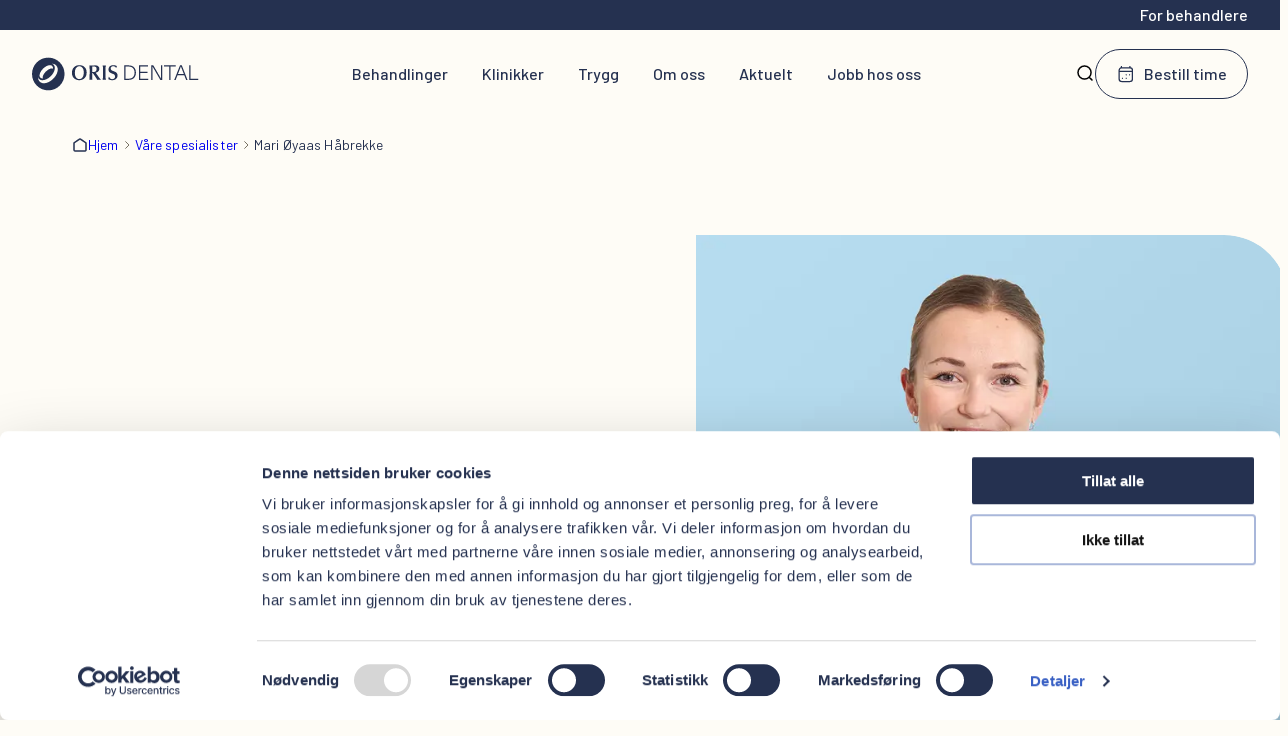

--- FILE ---
content_type: text/html; charset=utf-8
request_url: https://orisdental.no/ansatte/mari-oyaas-habrekke
body_size: 27079
content:
<!DOCTYPE html><html lang="nb" class="__variable_e28344 __variable_bccdec akka-no-js"><head><meta charSet="utf-8"/><meta name="viewport" content="width=device-width, initial-scale=1"/><link rel="preload" href="/_next/static/media/4ccca16065dca68b-s.p.woff2" as="font" crossorigin="" type="font/woff2"/><link rel="preload" href="/_next/static/media/5efe335d41d94188-s.p.woff2" as="font" crossorigin="" type="font/woff2"/><link rel="preload" href="/_next/static/media/60c9b95e8d9e49be-s.p.woff2" as="font" crossorigin="" type="font/woff2"/><link rel="preload" href="/_next/static/media/61d96c4884191721-s.p.woff2" as="font" crossorigin="" type="font/woff2"/><link rel="preload" href="/_next/static/media/6a0040c72149bebd-s.p.woff2" as="font" crossorigin="" type="font/woff2"/><link rel="preload" href="/_next/static/media/b0bb26939bb40fdb-s.p.woff2" as="font" crossorigin="" type="font/woff2"/><link rel="preload" href="/_next/static/media/ef8b21ef36e392d0-s.p.woff2" as="font" crossorigin="" type="font/woff2"/><link rel="stylesheet" href="/_next/static/css/22cd9b6bcd85ff6e.css" data-precedence="next"/><link rel="stylesheet" href="/_next/static/css/5fb08665ee49bd32.css" data-precedence="next"/><link rel="stylesheet" href="/_next/static/css/096b20c635825af9.css" data-precedence="next"/><link rel="stylesheet" href="/_next/static/css/a102f4648ae3803f.css" data-precedence="next"/><link rel="stylesheet" href="/_next/static/css/5028e5b0233318b0.css" data-precedence="next"/><link rel="stylesheet" href="/_next/static/css/796441ad4771e273.css" data-precedence="next"/><link rel="stylesheet" href="/_next/static/css/a8a9494db3871a43.css" data-precedence="next"/><link rel="stylesheet" href="/_next/static/css/618407d9c67391a5.css" data-precedence="next"/><link rel="stylesheet" href="/_next/static/css/5c7899386cde15b1.css" data-precedence="next"/><link rel="stylesheet" href="/_next/static/css/095cc9483f12f006.css" data-precedence="next"/><link rel="stylesheet" href="/_next/static/css/70b1b381233b7ce2.css" data-precedence="next"/><link rel="preload" as="script" fetchPriority="low" href="/_next/static/chunks/webpack-bd7b3c8b06255b8d.js"/><script src="/_next/static/chunks/fd9d1056-55a7c658a2587c3d.js" async=""></script><script src="/_next/static/chunks/117-7fe799c85c0da43c.js" async=""></script><script src="/_next/static/chunks/main-app-4095e09f5cf1c6db.js" async=""></script><script src="/_next/static/chunks/491-cf4d58b3b7695236.js" async=""></script><script src="/_next/static/chunks/350-d1613d646708b922.js" async=""></script><script src="/_next/static/chunks/app/%5B...permalink%5D/error-3aa5406dd03634a4.js" async=""></script><script src="/_next/static/chunks/819-c4028c4895652c2f.js" async=""></script><script src="/_next/static/chunks/app/%5B...permalink%5D/not-found-323f1f9d49b1027f.js" async=""></script><script src="/_next/static/chunks/792-94557b1acdb7ba1b.js" async=""></script><script src="/_next/static/chunks/app/page-02274b03e17e0513.js" async=""></script><script src="/_next/static/chunks/682-91ab11164177ec67.js" async=""></script><script src="/_next/static/chunks/app/layout-23d561bbc7df4021.js" async=""></script><script src="/_next/static/chunks/app/error-191ed9f7bd92588d.js" async=""></script><link rel="preload" href="https://consent.cookiebot.com/uc.js" as="script"/><link rel="preload" href="https://www.googletagmanager.com/gtm.js?id=GTM-W9WP5CV" as="script"/><link rel="preload" href="https://static.klaviyo.com/onsite/js/klaviyo.js?company_id=YaDdHR" as="script"/><meta name="theme-color" content="#fff"/><title>Mari Øyaas Håbrekke - Oris Dental</title><meta name="robots" content="index, follow"/><link rel="canonical" href="https://orisdental.no/ansatte/mari-oyaas-habrekke"/><meta property="og:title" content="Mari Øyaas Håbrekke - Oris Dental"/><meta property="og:locale" content="nb"/><meta property="og:image" content="https://cms-production.orisdental.no/app/uploads/Mari-Oyaas-Habrekke-dentist.jpg"/><meta property="og:image:width" content="1000"/><meta property="og:image:height" content="1500"/><meta name="twitter:card" content="summary_large_image"/><meta name="twitter:title" content="Mari Øyaas Håbrekke - Oris Dental"/><meta name="twitter:image" content="https://cms-production.orisdental.no/app/uploads/Mari-Oyaas-Habrekke-dentist.jpg"/><meta name="twitter:image:width" content="1000"/><meta name="twitter:image:height" content="1500"/><link rel="icon" href="/favicon.ico" type="image/x-icon" sizes="48x48"/><link rel="icon" href="/icon.png?e65d8eac8e7a35d5" type="image/png" sizes="96x96"/><link rel="apple-touch-icon" href="/apple-icon.png?07040c43fad34c84" type="image/png" sizes="180x180"/><meta name="next-size-adjust"/><script>(self.__next_s=self.__next_s||[]).push(["https://consent.cookiebot.com/uc.js",{"async":true,"data-cbid":"e7bd183f-4a72-4b3e-805a-b2c4961dfee8","data-blockingmode":"auto","type":"text/javascript","id":"Cookiebot"}])</script><script data-cookieconsent="ignore">
          window.dataLayer = window.dataLayer || [];
          window.dataLayer.push(['consent', 'default', {
            ad_storage: 'denied',
            analytics_storage: 'denied',
            functionality_storage: 'denied',
            personalization_storage: 'denied',
            security_storage: 'granted',
            wait_for_update: 500,
          }]);
          window.dataLayer.push(['set', 'ads_data_redaction', true]);
          window.dataLayer.push(['set', 'url_passthrough', true]);
          window.dataLayer.push(['js', new Date()]);
          window.dataLayer.push(['config', 'GTM-W9WP5CV']);</script><script src="/_next/static/chunks/polyfills-42372ed130431b0a.js" noModule=""></script></head><body class="Site-root Site-root--orisdental"><header class="Site-header"><div class="Target-group-header"><a class="Target-group-header__home-link" href="/henviser">For behandlere</a></div><div class="Site-header__inner"><a class="Site-header__home-link" aria-label="Hjem" href="/"><svg xmlns="http://www.w3.org/2000/svg" width="167" height="34" fill="none" viewBox="0 0 167 34"><path fill="currentColor" d="M47.37 8.175c-3.982 0-7.41 2.38-7.41 7.776 0 4.653 3.25 7.264 7.352 7.264 4.375 0 7.35-3.04 7.35-7.776 0-5.095-3.605-7.264-7.293-7.264zm-.058 13.959c-2.486 0-4.458-2.234-4.458-6.215 0-4.62 2.08-6.656 4.496-6.656 2.238 0 4.426 1.856 4.426 6.214 0 4.058-1.806 6.657-4.464 6.657m16.977-5.588c.318.448.782 1.146 1.1 1.594 1.666 2.355 2.238 3.104 3.567 4.78-.591-.063-1.119-.127-1.876-.127-.82 0-1.074.045-1.71.128-.318-.487-.782-1.274-1.1-1.76-1.075-1.677-2.385-3.546-3.523-5.159h-.509v3.015c0 .614.083 3.353.083 3.91-.42-.045-.884-.128-1.412-.128-.483 0-.992.064-1.456.128.172-4.186.19-4.653.19-8.749 0-2.784 0-3.078-.145-5.818.483.045 1.036.11 2.11.11.548 0 2.996-.11 3.486-.11 1.373 0 2.403.173 3.312 1.044.636.614.973 1.484.973 2.38 0 2.356-1.748 3.572-3.669 3.93zm-4.05-1.549c.4.02.909.064 1.456.064 2.11 0 2.893-1.549 2.893-2.93 0-.89-.146-1.659-.884-2.209-.572-.422-1.266-.531-1.965-.531-.4 0-1.183.083-1.5.109zM70.77 8.348c.4.044 1.182.128 1.5.128.464 0 .992-.064 1.5-.128-.235 1.574-.235 5.248-.235 7.392 0 3.162.045 5.46.21 7.18-.483-.018-.992-.127-1.475-.127-.464 0-1.056.109-1.52.128.235-2.528.235-6.035.235-9.664-.006-1.344-.006-2.848-.216-4.91zm6.265 11.386c.972 2.125 2.028 2.445 3.268 2.445 1.666 0 2.766-1.127 2.766-2.656 0-1.677-1.329-2.272-1.73-2.445-.59-.256-1.583-.64-2.174-.89-2.048-.915-2.658-1.997-2.658-3.757 0-1.868 1.1-4.25 4.915-4.25 1.54 0 2.468.404 3.504.871-.42 1.043-.464 1.21-.655 2.016h-.293c-.317-1.21-1.437-1.85-2.766-1.85-1.666 0-2.492 1.044-2.492 2.292 0 1.549 1.074 1.977 2.931 2.694 1.628.64 2.258.87 2.868 1.55.884.953 1.036 2.207 1.036 2.802 0 2.17-1.5 4.653-5.36 4.653-1.812 0-3.186-.704-3.949-1.081.356-1.108.382-1.383.483-2.4h.306zM16.279.615C7.287.615 0 7.95 0 17s7.287 16.384 16.279 16.384c8.991 0 16.279-7.334 16.279-16.384S25.27.615 16.278.615zm-8.47 16.206c.508-1.799 1.71-3.674 3.37-5.28 1.666-1.607 3.574-2.734 5.38-3.169a6.3 6.3 0 0 1 1.481-.192c.948 0 1.717.275 2.232.82.604.633.827 1.6.674 2.777a1 1 0 0 0-.057-.07c-.318-.333-1.176-.378-2.188-.109-1.526.403-3.249 1.453-4.724 2.88s-2.588 3.117-3.052 4.634c-.312 1.005-.306 1.875.012 2.208a1 1 0 0 0 .077.064c-1.139.109-2.112-.14-2.735-.8-.763-.806-.928-2.138-.47-3.763m17.531-1.543c-.7 2.291-2.219 4.64-4.28 6.624-2.053 1.984-4.457 3.418-6.759 4.026a9.2 9.2 0 0 1-2.359.326c-1.755 0-3.281-.588-4.356-1.715-1.017-1.069-1.532-2.522-1.526-4.18q.307.838.91 1.473c.89.928 2.13 1.376 3.548 1.376 2.48 0 5.494-1.357 8.095-3.872 1.888-1.824 3.262-3.987 3.86-6.087.648-2.272.324-4.23-.897-5.517a4.2 4.2 0 0 0-1.463-.992c1.628.045 3.065.608 4.127 1.722 1.533 1.613 1.933 4.096 1.1 6.816m71.178-6.931c4.718 0 7.402 2.617 7.402 7.283s-2.684 7.284-7.402 7.284h-4.229V8.347zM93.612 21.71h2.906c3.86 0 5.996-2.17 5.996-6.08s-2.136-6.08-5.996-6.08h-2.906zm14.597-12.154v5.28h7.3v1.204h-7.3v5.67h7.93v1.21h-9.252V8.347h9.004v1.21zM128.32 22.92l-3.758-6.464c-1.342-2.291-2.62-4.544-3.923-6.772h-.039c0 2.432.02 4.852.02 7.284v5.952h-1.323V8.347h2.016l3.758 6.464c1.341 2.291 2.62 4.544 3.923 6.771h.038c-.019-2.432-.019-4.851-.019-7.283V8.347h1.323v14.567h-2.016zm10.245-13.364V22.92h-1.323V9.556h-5.144v-1.21h11.63v1.21zm6.929 8.654-1.812 4.704h-1.424l5.736-14.567h1.812l5.71 14.567h-1.424l-1.813-4.705zm5.736-2.74c-.795-2.067-1.526-3.949-2.314-6.035h-.039c-.794 2.086-1.507 3.968-2.314 6.035l-.592 1.517h5.838zm15.044 6.24v1.21h-8.985V8.347h1.323V21.71z"></path></svg></a><div class="Site-header__center"><div class="Site-header__search"><form class="Search__form"><div class="Search__field"><svg xmlns="http://www.w3.org/2000/svg" width="20" height="20" fill="none" viewBox="0 0 20 20"><path stroke="#010101" stroke-linecap="round" stroke-width="1.5" d="M14.106 14.2 17 17m-.933-7.467A6.533 6.533 0 1 1 3 9.533a6.533 6.533 0 0 1 13.067 0Z"></path></svg><label class="visually-hidden">Søk</label><input label="Søk" placeholder="Hva leter du etter?" name="q" value=""/><button style="opacity:0;width:1px" type="submit">s</button><button class="Button Button--priority-primary Button--size-l  Button--color-blue">Lukk</button></div></form></div><nav class="Site-header__navigation"><a class="Site-header__navigation-item" href="/behandlinger">Behandlinger</a><a class="Site-header__navigation-item" href="/klinikker">Klinikker</a><a class="Site-header__navigation-item" href="/trygg">Trygg</a><a class="Site-header__navigation-item" href="/om-oss">Om oss</a><a class="Site-header__navigation-item" href="/aktuelle-saker">Aktuelt</a><a class="Site-header__navigation-item" href="/om-oss/jobb-hos-oss">Jobb hos oss</a></nav></div><button class="Site-header__search-toggler" aria-label="Søk"><svg xmlns="http://www.w3.org/2000/svg" width="20" height="20" fill="none" viewBox="0 0 20 20"><path stroke="#010101" stroke-linecap="round" stroke-width="1.5" d="M14.106 14.2 17 17m-.933-7.467A6.533 6.533 0 1 1 3 9.533a6.533 6.533 0 0 1 13.067 0Z"></path></svg></button><a class="Button Button--priority-secondary Button--size-l Site-header__cta Button--icon  Button--icon-Calendar Button--icon-pos-left" href="https://booking.orisdental.no" rel="external"><svg xmlns="http://www.w3.org/2000/svg" width="24" height="24" fill="none" viewBox="0 0 24 24"><path stroke="currentColor" stroke-linecap="round" stroke-linejoin="round" stroke-width="1.5" d="M7.75 17.22v-.077m4.5.077v-.077m0-4.114v-.078m4 .078v-.078M4.75 8.914h14M6.56 3v1.543M16.75 3v1.543m0 0h-10c-1.657 0-3 1.381-3 3.086v10.285c0 1.704 1.343 3.086 3 3.086h10c1.657 0 3-1.381 3-3.086V7.63c0-1.705-1.343-3.086-3-3.086"></path></svg>Bestill time</a><button class="Site-header__menu-toggler " id="global-menu-toggler" aria-label="Åpne meny"><span></span><span></span></button></div></header><main class="Main-content"><script type="application/ld+json">{"@context":"https://schema.org","@type":"WebSite","@id":"https://orisdental.no/#website","name":"Oris Dental","url":"https://orisdental.no/","description":"Et av landets største fagmiljø innen tannhelse.","inLanguage":"nb-NO","potentialAction":{"@type":"SearchAction","target":{"@type":"EntryPoint","urlTemplate":"https://orisdental.no/sok?q={search_term_string}"},"query-input":"required name=search_term_string"}}</script><script type="application/ld+json">{"@context":"https://schema.org","@type":"MedicalOrganization","@id":"https://orisdental.no/#organization","name":"Oris Dental","url":"https://orisdental.no/","potentialAction":{"@type":"SearchAction","target":{"@type":"EntryPoint","urlTemplate":"https://orisdental.no/sok?q={search_term_string}"},"query-input":"required name=search_term_string"},"logo":{"@type":"ImageObject","inLanguage":"nb-NO","@id":"https://orisdental.no/#/schema/logo/image","url":"https://cms-production.orisdental.no/app/uploads/oris-logo-icon.svg","contentUrl":"https://cms-production.orisdental.no/app/uploads/oris-logo-icon.svg","width":56,"height":57,"caption":"Oris Dental"},"sameAs":"https://www.facebook.com/orisdental.no"}</script><script type="application/ld+json">{"@context":"https://schema.org","@type":"Person","name":"Mari Øyaas Håbrekke","worksFor":"https://www.orisdental.test/#organization","jobTitle":"Tannlege"}</script><article class="Page" data-post="true" data-post-id="8868"><nav aria-label="Breadcrumb"><ul class="Breadcrumb__list"><li class="Breadcrumb__item"><svg xmlns="http://www.w3.org/2000/svg" width="16" height="16" fill="none" viewBox="0 0 16 16"><path stroke="currentColor" stroke-width="1.5" d="M2 6.277a.75.75 0 0 1 .336-.62l5.2-3.516a.83.83 0 0 1 .928 0l5.2 3.516a.75.75 0 0 1 .336.62v6.582c0 .63-.537 1.141-1.2 1.141H3.2c-.663 0-1.2-.51-1.2-1.141z"></path></svg><a href="/">Hjem</a></li><li class="Breadcrumb__item"><svg xmlns="http://www.w3.org/2000/svg" width="24" height="24" fill="none" viewBox="0 0 24 24" class="divider"><path stroke="currentColor" stroke-linecap="round" stroke-linejoin="round" stroke-width="1.5" d="m10 7 5 5-5 5"></path></svg><a href="https://cms-production.orisdental.no/vare-spesialister/">Våre spesialister</a></li><li class="Breadcrumb__item active"><svg xmlns="http://www.w3.org/2000/svg" width="24" height="24" fill="none" viewBox="0 0 24 24" class="divider"><path stroke="currentColor" stroke-linecap="round" stroke-linejoin="round" stroke-width="1.5" d="m10 7 5 5-5 5"></path></svg><span>Mari Øyaas Håbrekke</span></li></ul></nav><section class="Masthead" aria-labelledby="Mari Øyaas Håbrekke"><div class="Masthead__content"><h1 class="Masthead__title">Mari Øyaas Håbrekke</h1><p class="is-style-preheading">Tannlege</p><p><a href="/klinikker/sirkus-shopping">Oris Dental Sirkus Shopping</a></p></div><figure class="Masthead__image"><img alt="" loading="lazy" width="1000" height="1500" decoding="async" data-nimg="1" style="color:transparent" sizes="(max-width: 340px) 300px, (max-width: 440px) 400px, (max-width: 720px) 680px, (max-width: 1080px) 500px, (max-width: 1260px) 570px, 688px" srcSet="/_next/image?url=https%3A%2F%2Fcms-production.orisdental.no%2Fapp%2Fuploads%2FMari-Oyaas-Habrekke-dentist.jpg&amp;w=16&amp;q=75 16w, /_next/image?url=https%3A%2F%2Fcms-production.orisdental.no%2Fapp%2Fuploads%2FMari-Oyaas-Habrekke-dentist.jpg&amp;w=32&amp;q=75 32w, /_next/image?url=https%3A%2F%2Fcms-production.orisdental.no%2Fapp%2Fuploads%2FMari-Oyaas-Habrekke-dentist.jpg&amp;w=48&amp;q=75 48w, /_next/image?url=https%3A%2F%2Fcms-production.orisdental.no%2Fapp%2Fuploads%2FMari-Oyaas-Habrekke-dentist.jpg&amp;w=64&amp;q=75 64w, /_next/image?url=https%3A%2F%2Fcms-production.orisdental.no%2Fapp%2Fuploads%2FMari-Oyaas-Habrekke-dentist.jpg&amp;w=96&amp;q=75 96w, /_next/image?url=https%3A%2F%2Fcms-production.orisdental.no%2Fapp%2Fuploads%2FMari-Oyaas-Habrekke-dentist.jpg&amp;w=128&amp;q=75 128w, /_next/image?url=https%3A%2F%2Fcms-production.orisdental.no%2Fapp%2Fuploads%2FMari-Oyaas-Habrekke-dentist.jpg&amp;w=256&amp;q=75 256w, /_next/image?url=https%3A%2F%2Fcms-production.orisdental.no%2Fapp%2Fuploads%2FMari-Oyaas-Habrekke-dentist.jpg&amp;w=384&amp;q=75 384w, /_next/image?url=https%3A%2F%2Fcms-production.orisdental.no%2Fapp%2Fuploads%2FMari-Oyaas-Habrekke-dentist.jpg&amp;w=640&amp;q=75 640w, /_next/image?url=https%3A%2F%2Fcms-production.orisdental.no%2Fapp%2Fuploads%2FMari-Oyaas-Habrekke-dentist.jpg&amp;w=750&amp;q=75 750w, /_next/image?url=https%3A%2F%2Fcms-production.orisdental.no%2Fapp%2Fuploads%2FMari-Oyaas-Habrekke-dentist.jpg&amp;w=828&amp;q=75 828w, /_next/image?url=https%3A%2F%2Fcms-production.orisdental.no%2Fapp%2Fuploads%2FMari-Oyaas-Habrekke-dentist.jpg&amp;w=1080&amp;q=75 1080w, /_next/image?url=https%3A%2F%2Fcms-production.orisdental.no%2Fapp%2Fuploads%2FMari-Oyaas-Habrekke-dentist.jpg&amp;w=1200&amp;q=75 1200w, /_next/image?url=https%3A%2F%2Fcms-production.orisdental.no%2Fapp%2Fuploads%2FMari-Oyaas-Habrekke-dentist.jpg&amp;w=1920&amp;q=75 1920w, /_next/image?url=https%3A%2F%2Fcms-production.orisdental.no%2Fapp%2Fuploads%2FMari-Oyaas-Habrekke-dentist.jpg&amp;w=2048&amp;q=75 2048w, /_next/image?url=https%3A%2F%2Fcms-production.orisdental.no%2Fapp%2Fuploads%2FMari-Oyaas-Habrekke-dentist.jpg&amp;w=3840&amp;q=75 3840w" src="/_next/image?url=https%3A%2F%2Fcms-production.orisdental.no%2Fapp%2Fuploads%2FMari-Oyaas-Habrekke-dentist.jpg&amp;w=3840&amp;q=75"/></figure></section></article></main><footer class="Site-footer Color-scheme Color-scheme--oris-blue"><div class="Site-footer__inner"><section class="Site-footer__main"><div class="Site-footer__logo"><a aria-label="Oris Dental" href="/"><svg xmlns="http://www.w3.org/2000/svg" width="167" height="34" fill="none" viewBox="0 0 167 34"><path fill="currentColor" d="M47.37 8.175c-3.982 0-7.41 2.38-7.41 7.776 0 4.653 3.25 7.264 7.352 7.264 4.375 0 7.35-3.04 7.35-7.776 0-5.095-3.605-7.264-7.293-7.264zm-.058 13.959c-2.486 0-4.458-2.234-4.458-6.215 0-4.62 2.08-6.656 4.496-6.656 2.238 0 4.426 1.856 4.426 6.214 0 4.058-1.806 6.657-4.464 6.657m16.977-5.588c.318.448.782 1.146 1.1 1.594 1.666 2.355 2.238 3.104 3.567 4.78-.591-.063-1.119-.127-1.876-.127-.82 0-1.074.045-1.71.128-.318-.487-.782-1.274-1.1-1.76-1.075-1.677-2.385-3.546-3.523-5.159h-.509v3.015c0 .614.083 3.353.083 3.91-.42-.045-.884-.128-1.412-.128-.483 0-.992.064-1.456.128.172-4.186.19-4.653.19-8.749 0-2.784 0-3.078-.145-5.818.483.045 1.036.11 2.11.11.548 0 2.996-.11 3.486-.11 1.373 0 2.403.173 3.312 1.044.636.614.973 1.484.973 2.38 0 2.356-1.748 3.572-3.669 3.93zm-4.05-1.549c.4.02.909.064 1.456.064 2.11 0 2.893-1.549 2.893-2.93 0-.89-.146-1.659-.884-2.209-.572-.422-1.266-.531-1.965-.531-.4 0-1.183.083-1.5.109zM70.77 8.348c.4.044 1.182.128 1.5.128.464 0 .992-.064 1.5-.128-.235 1.574-.235 5.248-.235 7.392 0 3.162.045 5.46.21 7.18-.483-.018-.992-.127-1.475-.127-.464 0-1.056.109-1.52.128.235-2.528.235-6.035.235-9.664-.006-1.344-.006-2.848-.216-4.91zm6.265 11.386c.972 2.125 2.028 2.445 3.268 2.445 1.666 0 2.766-1.127 2.766-2.656 0-1.677-1.329-2.272-1.73-2.445-.59-.256-1.583-.64-2.174-.89-2.048-.915-2.658-1.997-2.658-3.757 0-1.868 1.1-4.25 4.915-4.25 1.54 0 2.468.404 3.504.871-.42 1.043-.464 1.21-.655 2.016h-.293c-.317-1.21-1.437-1.85-2.766-1.85-1.666 0-2.492 1.044-2.492 2.292 0 1.549 1.074 1.977 2.931 2.694 1.628.64 2.258.87 2.868 1.55.884.953 1.036 2.207 1.036 2.802 0 2.17-1.5 4.653-5.36 4.653-1.812 0-3.186-.704-3.949-1.081.356-1.108.382-1.383.483-2.4h.306zM16.279.615C7.287.615 0 7.95 0 17s7.287 16.384 16.279 16.384c8.991 0 16.279-7.334 16.279-16.384S25.27.615 16.278.615zm-8.47 16.206c.508-1.799 1.71-3.674 3.37-5.28 1.666-1.607 3.574-2.734 5.38-3.169a6.3 6.3 0 0 1 1.481-.192c.948 0 1.717.275 2.232.82.604.633.827 1.6.674 2.777a1 1 0 0 0-.057-.07c-.318-.333-1.176-.378-2.188-.109-1.526.403-3.249 1.453-4.724 2.88s-2.588 3.117-3.052 4.634c-.312 1.005-.306 1.875.012 2.208a1 1 0 0 0 .077.064c-1.139.109-2.112-.14-2.735-.8-.763-.806-.928-2.138-.47-3.763m17.531-1.543c-.7 2.291-2.219 4.64-4.28 6.624-2.053 1.984-4.457 3.418-6.759 4.026a9.2 9.2 0 0 1-2.359.326c-1.755 0-3.281-.588-4.356-1.715-1.017-1.069-1.532-2.522-1.526-4.18q.307.838.91 1.473c.89.928 2.13 1.376 3.548 1.376 2.48 0 5.494-1.357 8.095-3.872 1.888-1.824 3.262-3.987 3.86-6.087.648-2.272.324-4.23-.897-5.517a4.2 4.2 0 0 0-1.463-.992c1.628.045 3.065.608 4.127 1.722 1.533 1.613 1.933 4.096 1.1 6.816m71.178-6.931c4.718 0 7.402 2.617 7.402 7.283s-2.684 7.284-7.402 7.284h-4.229V8.347zM93.612 21.71h2.906c3.86 0 5.996-2.17 5.996-6.08s-2.136-6.08-5.996-6.08h-2.906zm14.597-12.154v5.28h7.3v1.204h-7.3v5.67h7.93v1.21h-9.252V8.347h9.004v1.21zM128.32 22.92l-3.758-6.464c-1.342-2.291-2.62-4.544-3.923-6.772h-.039c0 2.432.02 4.852.02 7.284v5.952h-1.323V8.347h2.016l3.758 6.464c1.341 2.291 2.62 4.544 3.923 6.771h.038c-.019-2.432-.019-4.851-.019-7.283V8.347h1.323v14.567h-2.016zm10.245-13.364V22.92h-1.323V9.556h-5.144v-1.21h11.63v1.21zm6.929 8.654-1.812 4.704h-1.424l5.736-14.567h1.812l5.71 14.567h-1.424l-1.813-4.705zm5.736-2.74c-.795-2.067-1.526-3.949-2.314-6.035h-.039c-.794 2.086-1.507 3.968-2.314 6.035l-.592 1.517h5.838zm15.044 6.24v1.21h-8.985V8.347h1.323V21.71z"></path></svg></a></div><div class="Site-footer__newsletter"><div class="Klaviyo-embed"><h2 class="Klaviyo-embed__heading">Meld deg på nyhetsbrevet</h2><p class="Klaviyo-embed__description">Ferske nyheter, tips til tannhelse og unike tilbud rett i innboksen</p><div class="klaviyo-form-WFxh3z"></div></div></div></section><section class="Site-footer__ctas"><a class="Button Button--priority-primary Button--size-l  Button--icon  Button--icon-Calendar Button--icon-pos-left" href="https://booking.orisdental.no" rel="external"><svg xmlns="http://www.w3.org/2000/svg" width="24" height="24" fill="none" viewBox="0 0 24 24"><path stroke="currentColor" stroke-linecap="round" stroke-linejoin="round" stroke-width="1.5" d="M7.75 17.22v-.077m4.5.077v-.077m0-4.114v-.078m4 .078v-.078M4.75 8.914h14M6.56 3v1.543M16.75 3v1.543m0 0h-10c-1.657 0-3 1.381-3 3.086v10.285c0 1.704 1.343 3.086 3 3.086h10c1.657 0 3-1.381 3-3.086V7.63c0-1.705-1.343-3.086-3-3.086"></path></svg>Bestill time</a><a class="Button Button--priority-secondary Button--size-l  Button--icon  Button--icon-EarthGlobe Button--icon-pos-left" href="/klinikker"><svg xmlns="http://www.w3.org/2000/svg" width="20" height="20" fill="none" viewBox="0 0 20 20"><path stroke="currentColor" stroke-linecap="round" stroke-linejoin="round" stroke-width="1.5" d="M9.78 18.561a8.78 8.78 0 1 1 8.143-12.073M2.098 13.073h2.56a1.83 1.83 0 0 0 1.83-1.83V8.867c0-1.01.819-1.83 1.83-1.83h1.828a1.83 1.83 0 0 0 1.83-1.829v-3.11m3.512 11.196v-.066m3.512-.01c0 2.29-3.512 5.344-3.512 5.344s-3.512-3.054-3.512-5.345c0-1.897 1.572-3.436 3.512-3.436S19 11.32 19 13.216"></path></svg>Finn din klinikk</a></section><section class="Site-footer__menus"><nav class="Site-footer__menu"><h2>Tjenester</h2><ul><li class="Site-footer__menu-item "><a href="/behandlinger">Behandlinger</a></li><li class="Site-footer__menu-item "><a href="/prisliste">Priser</a></li><li class="Site-footer__menu-item "><a href="/trygg">Trygg</a></li></ul></nav><nav class="Site-footer__menu"><h2>Oris Dental</h2><ul><li class="Site-footer__menu-item "><a href="/om-oss">Om oss</a></li><li class="Site-footer__menu-item "><a href="/aktuelle-saker">Aktuelt</a></li><li class="Site-footer__menu-item "><a href="/om-oss/administrasjon-eb">Administrasjon</a></li></ul></nav><nav class="Site-footer__menu"><h2>For behandlere</h2><ul><li class="Site-footer__menu-item "><a href="/henviser">Henvis</a></li></ul></nav></section><section class="Site-footer__bottom"><div class="Site-footer__somes"><a class="Site-footer__some" aria-label="Facebook" href="https://www.facebook.com/orisdentalnorge/" rel="external"><svg xmlns="http://www.w3.org/2000/svg" width="24" height="24" fill="none" viewBox="0 0 24 24"><path fill="currentColor" d="M23.024 12.437c0-5.891-4.757-10.666-10.626-10.666-5.87 0-10.627 4.775-10.627 10.666 0 5 3.433 9.2 8.061 10.354v-7.096H7.641v-3.258h2.191v-1.404c0-3.629 1.636-5.312 5.189-5.312.672 0 1.835.133 2.312.266v2.95a14 14 0 0 0-1.229-.041c-1.743 0-2.415.662-2.415 2.383v1.158h3.47l-.598 3.258h-2.877v7.329c5.264-.637 9.34-5.133 9.34-10.587"></path></svg></a><a class="Site-footer__some" aria-label="Instagram" href="https://www.instagram.com/orisdentalnorge/" rel="external"><svg xmlns="http://www.w3.org/2000/svg" width="16" height="16" fill="none" viewBox="0 0 16 16"><path fill="currentColor" d="M8 1.441c2.136 0 2.389.009 3.233.047.507.006 1.01.1 1.485.276.348.128.662.334.92.6.267.258.472.572.6.92.177.475.27.978.276 1.485.038.844.047 1.1.047 3.233s-.009 2.389-.047 3.233a4.4 4.4 0 0 1-.276 1.485 2.64 2.64 0 0 1-1.518 1.518 4.4 4.4 0 0 1-1.485.276c-.844.038-1.1.047-3.233.047s-2.389-.009-3.233-.047a4.4 4.4 0 0 1-1.485-.276 2.5 2.5 0 0 1-.92-.6 2.5 2.5 0 0 1-.6-.92 4.4 4.4 0 0 1-.276-1.485c-.038-.844-.047-1.1-.047-3.233s.009-2.389.047-3.233c.006-.507.1-1.01.276-1.485.128-.348.334-.662.6-.92.258-.266.572-.472.92-.6.475-.177.978-.27 1.485-.276.844-.038 1.1-.047 3.233-.047M8 0C5.827 0 5.555.009 4.7.048A5.9 5.9 0 0 0 2.76.42c-.534.2-1.018.516-1.417.923-.407.4-.722.883-.923 1.417A5.9 5.9 0 0 0 .048 4.7C.009 5.555 0 5.827 0 8s.009 2.445.048 3.3c.013.663.14 1.319.372 1.94.2.534.516 1.018.923 1.417.4.407.883.722 1.417.923a5.9 5.9 0 0 0 1.942.372C5.555 15.991 5.827 16 8 16s2.445-.009 3.3-.048a5.9 5.9 0 0 0 1.942-.372 4.1 4.1 0 0 0 2.34-2.34 5.9 5.9 0 0 0 .372-1.942c.039-.853.048-1.125.048-3.3s-.009-2.445-.048-3.3a5.9 5.9 0 0 0-.374-1.938 3.9 3.9 0 0 0-.923-1.417A3.9 3.9 0 0 0 13.24.42 5.9 5.9 0 0 0 11.3.048C10.445.009 10.173 0 8 0"></path><path fill="currentColor" d="M8 3.892a4.108 4.108 0 1 0 0 8.216 4.108 4.108 0 0 0 0-8.216m0 6.775a2.667 2.667 0 1 1 0-5.333 2.667 2.667 0 0 1 0 5.333M12.27 4.69a.96.96 0 1 0 0-1.92.96.96 0 0 0 0 1.92"></path></svg></a><a class="Site-footer__some" aria-label="LinkedIn" href="https://www.linkedin.com/company/oris-dental-holding-as/" rel="external"><svg xmlns="http://www.w3.org/2000/svg" width="20" height="21" fill="none" viewBox="0 0 20 21"><path fill="currentColor" d="M6.013 17.813H2.5V7.257h3.519v10.556zM4.26 5.498a1.76 1.76 0 0 1 0-3.519c.968 0 1.759.791 1.759 1.76 0 .973-.786 1.759-1.76 1.759M18.334 17.813H14.95v-5.01c0-1.195-.026-2.732-1.758-2.732-1.762 0-2.032 1.3-2.032 2.645v5.097H7.778v-10.3h3.245v1.406h.046c.453-.809 1.559-1.662 3.204-1.662 3.424 0 4.06 2.135 4.06 4.91z"></path></svg></a><a class="Site-footer__some" aria-label="Youtube" href="https://www.youtube.com/channel/UCkC9FbAqgNanFNI550Hw9Aw?view_as=subscriber" rel="external"><svg xmlns="http://www.w3.org/2000/svg" width="16" height="16" fill="none" viewBox="0 0 16 16"><path fill="currentColor" d="M15.8 4.8c-.2-1.3-.8-2.2-2.2-2.4C11.4 2 8 2 8 2s-3.4 0-5.6.4C1 2.6.3 3.5.2 4.8 0 6.1 0 8 0 8s0 1.9.2 3.2.8 2.2 2.2 2.4C4.6 14 8 14 8 14s3.4 0 5.6-.4c1.4-.3 2-1.1 2.2-2.4S16 8 16 8s0-1.9-.2-3.2M6 11V5l5 3z"></path></svg></a><a class="Site-footer__some" aria-label="Sound Cloud" href="https://soundcloud.com/user-640709118" rel="external"><svg xmlns="http://www.w3.org/2000/svg" width="20" height="21" fill="none" viewBox="0 0 20 21"><path fill="currentColor" fill-rule="evenodd" d="M9.894 2.433c-3.742 0-6.772 3.079-6.772 6.884a6.89 6.89 0 0 0 3.802 6.19c.13.066.28-.047.258-.193a20 20 0 0 1-.164-1.363.19.19 0 0 0-.08-.139 5.43 5.43 0 0 1-2.365-4.528c.018-2.958 2.398-5.368 5.307-5.376 2.94-.008 5.335 2.422 5.335 5.41 0 1.903-.972 3.58-2.438 4.544-.03.432-.093.94-.17 1.452-.022.146.127.259.258.194a6.89 6.89 0 0 0 3.802-6.19c0-3.805-3.03-6.885-6.773-6.885m-2.9 6.637a2.97 2.97 0 0 0 .87 2.232c.081.08.073.214-.019.282a2.04 2.04 0 0 0-.642.78.18.18 0 0 1-.285.057A4.45 4.45 0 0 1 5.54 9.194c0-2.482 2.021-4.495 4.479-4.424 2.304.067 4.17 1.972 4.227 4.315a4.45 4.45 0 0 1-1.376 3.336.18.18 0 0 1-.286-.058 2.04 2.04 0 0 0-.642-.78.187.187 0 0 1-.02-.281 2.97 2.97 0 0 0 .874-2.108c0-1.665-1.365-3.013-3.018-2.948-1.503.06-2.723 1.296-2.785 2.824m2.9 9.1c.57 0 1.158-.137 1.313-.721.233-.88.622-3.07.622-4.082 0-1.08-.942-1.345-1.935-1.345s-1.935.264-1.935 1.345c0 1.019.391 3.208.622 4.082.156.584.743.72 1.313.72M7.96 9.316c0-1.086.866-1.967 1.935-1.967s1.935.881 1.935 1.967-.866 1.967-1.935 1.967-1.935-.88-1.935-1.967" clip-rule="evenodd"></path></svg></a></div><div class="Site-footer__texts"><nav class="Site-footer__menu"><ul><li class="Site-footer__menu-item "><a href="/cookies" rel="external">Cookieerklæring</a></li><li class="Site-footer__menu-item "><a href="/personvernerklaering" rel="external">Personvernerklæring</a></li></ul></nav><p>© Oris Dental 2025</p></div></section></div></footer><noscript><iframe src="https://www.googletagmanager.com/ns.html?id=GTM-W9WP5CV" height="0" width="0" style="display:none;visibility:hidden"></iframe></noscript><div id="modal-root"></div><script src="/_next/static/chunks/webpack-bd7b3c8b06255b8d.js" async=""></script><script>(self.__next_f=self.__next_f||[]).push([0]);self.__next_f.push([2,null])</script><script>self.__next_f.push([1,"1:HL[\"/_next/static/media/0925d53243e7d8a9-s.p.woff2\",\"font\",{\"crossOrigin\":\"\",\"type\":\"font/woff2\"}]\n2:HL[\"/_next/static/media/0c29873a43dc57c9-s.p.woff2\",\"font\",{\"crossOrigin\":\"\",\"type\":\"font/woff2\"}]\n3:HL[\"/_next/static/media/1ba0a863e6af8aeb-s.p.woff2\",\"font\",{\"crossOrigin\":\"\",\"type\":\"font/woff2\"}]\n4:HL[\"/_next/static/media/350678c962e6fb1f-s.p.woff2\",\"font\",{\"crossOrigin\":\"\",\"type\":\"font/woff2\"}]\n5:HL[\"/_next/static/media/3cb883af8c65796b-s.p.woff2\",\"font\",{\"crossOrigin\":\"\",\"type\":\"font/woff2\"}]\n6:HL[\"/_next/static/media/4ccca16065dca68b-s.p.woff2\",\"font\",{\"crossOrigin\":\"\",\"type\":\"font/woff2\"}]\n7:HL[\"/_next/static/media/5efe335d41d94188-s.p.woff2\",\"font\",{\"crossOrigin\":\"\",\"type\":\"font/woff2\"}]\n8:HL[\"/_next/static/media/60c9b95e8d9e49be-s.p.woff2\",\"font\",{\"crossOrigin\":\"\",\"type\":\"font/woff2\"}]\n9:HL[\"/_next/static/media/61d96c4884191721-s.p.woff2\",\"font\",{\"crossOrigin\":\"\",\"type\":\"font/woff2\"}]\na:HL[\"/_next/static/media/6a0040c72149bebd-s.p.woff2\",\"font\",{\"crossOrigin\":\"\",\"type\":\"font/woff2\"}]\nb:HL[\"/_next/static/media/b0bb26939bb40fdb-s.p.woff2\",\"font\",{\"crossOrigin\":\"\",\"type\":\"font/woff2\"}]\nc:HL[\"/_next/static/media/ef8b21ef36e392d0-s.p.woff2\",\"font\",{\"crossOrigin\":\"\",\"type\":\"font/woff2\"}]\nd:HL[\"/_next/static/css/22cd9b6bcd85ff6e.css\",\"style\"]\ne:HL[\"/_next/static/css/5fb08665ee49bd32.css\",\"style\"]\nf:HL[\"/_next/static/css/096b20c635825af9.css\",\"style\"]\n10:HL[\"/_next/static/css/a102f4648ae3803f.css\",\"style\"]\n11:HL[\"/_next/static/css/5028e5b0233318b0.css\",\"style\"]\n12:HL[\"/_next/static/css/796441ad4771e273.css\",\"style\"]\n13:HL[\"/_next/static/css/a8a9494db3871a43.css\",\"style\"]\n14:HL[\"/_next/static/css/618407d9c67391a5.css\",\"style\"]\n15:HL[\"/_next/static/css/5c7899386cde15b1.css\",\"style\"]\n16:HL[\"/_next/static/css/095cc9483f12f006.css\",\"style\"]\n17:HL[\"/_next/static/css/70b1b381233b7ce2.css\",\"style\"]\n"])</script><script>self.__next_f.push([1,"18:I[2846,[],\"\"]\n1b:I[4707,[],\"\"]\n1d:I[4568,[\"491\",\"static/chunks/491-cf4d58b3b7695236.js\",\"350\",\"static/chunks/350-d1613d646708b922.js\",\"833\",\"static/chunks/app/%5B...permalink%5D/error-3aa5406dd03634a4.js\"],\"default\"]\n1e:I[6423,[],\"\"]\n22:I[1060,[],\"\"]\n1c:[\"permalink\",\"ansatte/mari-oyaas-habrekke\",\"c\"]\n23:[]\n"])</script><script>self.__next_f.push([1,"0:[\"$\",\"$L18\",null,{\"buildId\":\"iV_c71LXrdK_1s_sJnE3I\",\"assetPrefix\":\"\",\"urlParts\":[\"\",\"ansatte\",\"mari-oyaas-habrekke\"],\"initialTree\":[\"\",{\"children\":[[\"permalink\",\"ansatte/mari-oyaas-habrekke\",\"c\"],{\"children\":[\"__PAGE__\",{}]}]},\"$undefined\",\"$undefined\",true],\"initialSeedData\":[\"\",{\"children\":[[\"permalink\",\"ansatte/mari-oyaas-habrekke\",\"c\"],{\"children\":[\"__PAGE__\",{},[[\"$L19\",\"$L1a\",[[\"$\",\"link\",\"0\",{\"rel\":\"stylesheet\",\"href\":\"/_next/static/css/5c7899386cde15b1.css\",\"precedence\":\"next\",\"crossOrigin\":\"$undefined\"}],[\"$\",\"link\",\"1\",{\"rel\":\"stylesheet\",\"href\":\"/_next/static/css/095cc9483f12f006.css\",\"precedence\":\"next\",\"crossOrigin\":\"$undefined\"}],[\"$\",\"link\",\"2\",{\"rel\":\"stylesheet\",\"href\":\"/_next/static/css/70b1b381233b7ce2.css\",\"precedence\":\"next\",\"crossOrigin\":\"$undefined\"}]]],null],null]},[null,[\"$\",\"$L1b\",null,{\"parallelRouterKey\":\"children\",\"segmentPath\":[\"children\",\"$1c\",\"children\"],\"error\":\"$1d\",\"errorStyles\":[[\"$\",\"link\",\"0\",{\"rel\":\"stylesheet\",\"href\":\"/_next/static/css/a80004501a9f1962.css\",\"precedence\":\"next\",\"crossOrigin\":\"$undefined\"}]],\"errorScripts\":[],\"template\":[\"$\",\"$L1e\",null,{}],\"templateStyles\":\"$undefined\",\"templateScripts\":\"$undefined\",\"notFound\":\"$L1f\",\"notFoundStyles\":[[\"$\",\"link\",\"0\",{\"rel\":\"stylesheet\",\"href\":\"/_next/static/css/a80004501a9f1962.css\",\"precedence\":\"next\",\"crossOrigin\":\"$undefined\"}]]}]],null]},[[[[\"$\",\"link\",\"0\",{\"rel\":\"stylesheet\",\"href\":\"/_next/static/css/22cd9b6bcd85ff6e.css\",\"precedence\":\"next\",\"crossOrigin\":\"$undefined\"}],[\"$\",\"link\",\"1\",{\"rel\":\"stylesheet\",\"href\":\"/_next/static/css/5fb08665ee49bd32.css\",\"precedence\":\"next\",\"crossOrigin\":\"$undefined\"}],[\"$\",\"link\",\"2\",{\"rel\":\"stylesheet\",\"href\":\"/_next/static/css/096b20c635825af9.css\",\"precedence\":\"next\",\"crossOrigin\":\"$undefined\"}],[\"$\",\"link\",\"3\",{\"rel\":\"stylesheet\",\"href\":\"/_next/static/css/a102f4648ae3803f.css\",\"precedence\":\"next\",\"crossOrigin\":\"$undefined\"}],[\"$\",\"link\",\"4\",{\"rel\":\"stylesheet\",\"href\":\"/_next/static/css/5028e5b0233318b0.css\",\"precedence\":\"next\",\"crossOrigin\":\"$undefined\"}],[\"$\",\"link\",\"5\",{\"rel\":\"stylesheet\",\"href\":\"/_next/static/css/796441ad4771e273.css\",\"precedence\":\"next\",\"crossOrigin\":\"$undefined\"}],[\"$\",\"link\",\"6\",{\"rel\":\"stylesheet\",\"href\":\"/_next/static/css/a8a9494db3871a43.css\",\"precedence\":\"next\",\"crossOrigin\":\"$undefined\"}],[\"$\",\"link\",\"7\",{\"rel\":\"stylesheet\",\"href\":\"/_next/static/css/618407d9c67391a5.css\",\"precedence\":\"next\",\"crossOrigin\":\"$undefined\"}]],\"$L20\"],null],null],\"couldBeIntercepted\":false,\"initialHead\":[null,\"$L21\"],\"globalErrorComponent\":\"$22\",\"missingSlots\":\"$W23\"}]\n"])</script><script>self.__next_f.push([1,"24:I[1635,[\"491\",\"static/chunks/491-cf4d58b3b7695236.js\",\"350\",\"static/chunks/350-d1613d646708b922.js\",\"819\",\"static/chunks/819-c4028c4895652c2f.js\",\"103\",\"static/chunks/app/%5B...permalink%5D/not-found-323f1f9d49b1027f.js\"],\"default\"]\n25:I[8003,[\"491\",\"static/chunks/491-cf4d58b3b7695236.js\",\"350\",\"static/chunks/350-d1613d646708b922.js\",\"792\",\"static/chunks/792-94557b1acdb7ba1b.js\",\"931\",\"static/chunks/app/page-02274b03e17e0513.js\"],\"\"]\n26:I[8087,[\"491\",\"static/chunks/491-cf4d58b3b7695236.js\",\"682\",\"static/chunks/682-91ab11164177ec67.js\",\"350\",\"static/chunks/350-d1613d646708b922.js\",\"819\",\"static/chunks/819-c4028c4895652c2f.js\",\"185\",\"static/chunks/app/layout-23d561bbc7df4021.js\"],\"GoogleTagManager\"]\n27:I[9682,[\"491\",\"static/chunks/491-cf4d58b3b7695236.js\",\"682\",\"static/chunks/682-91ab11164177ec67.js\",\"350\",\"static/chunks/350-d1613d646708b922.js\",\"819\",\"static/chunks/819-c4028c4895652c2f.js\",\"185\",\"static/chunks/app/layout-23d561bbc7df4021.js\"],\"AdminBar\"]\n28:I[8819,[\"491\",\"static/chunks/491-cf4d58b3b7695236.js\",\"350\",\"static/chunks/350-d1613d646708b922.js\",\"819\",\"static/chunks/819-c4028c4895652c2f.js\",\"103\",\"static/chunks/app/%5B...permalink%5D/not-found-323f1f9d49b1027f.js\"],\"default\"]\n32:I[839,[\"491\",\"static/chunks/491-cf4d58b3b7695236.js\",\"350\",\"static/chunks/350-d1613d646708b922.js\",\"601\",\"static/chunks/app/error-191ed9f7bd92588d.js\"],\"default\"]\n33:I[2972,[\"491\",\"static/chunks/491-cf4d58b3b7695236.js\",\"350\",\"static/chunks/350-d1613d646708b922.js\",\"792\",\"static/chunks/792-94557b1acdb7ba1b.js\",\"931\",\"static/chunks/app/page-02274b03e17e0513.js\"],\"\"]\n35:I[6393,[\"491\",\"static/chunks/491-cf4d58b3b7695236.js\",\"350\",\"static/chunks/350-d1613d646708b922.js\",\"792\",\"static/chunks/792-94557b1acdb7ba1b.js\",\"931\",\"static/chunks/app/page-02274b03e17e0513.js\"],\"default\"]\n38:I[8260,[\"491\",\"static/chunks/491-cf4d58b3b7695236.js\",\"682\",\"static/chunks/682-91ab11164177ec67.js\",\"350\",\"static/chunks/350-d1613d646708b922.js\",\"819\",\"static/chunks/819-c4028c4895652c2f.js\",\"185\",\"static/chunks/app/layout-23d561bbc7df4021.js\"],\"default\""])</script><script>self.__next_f.push([1,"]\n"])</script><script>self.__next_f.push([1,"1f:[\"$\",\"$L24\",null,{\"siteMeta\":{\"footer\":{\"clinics_cta\":{\"title\":\"Finn din klinikk\",\"url\":\"/klinikker\",\"target\":\"\"},\"copyright\":\"© Oris Dental 2025\",\"newsletter_heading\":\"Meld deg på nyhetsbrevet\",\"newsletter_klavio_embed\":\"\u003cdiv class=\\\"klaviyo-form-WFxh3z\\\"\u003e\u003c/div\u003e\",\"newsletter_text\":\"Ferske nyheter, tips til tannhelse og unike tilbud rett i innboksen\"},\"settings\":{\"about_page\":504,\"booking_confirmation_page\":false,\"booking_redirect\":true,\"booking_service\":\"https://booking.orisdental.no\",\"booking_service_text\":\"Bestill time\",\"header_cta\":\"booking\",\"not_found_heading\":\"Oi da! Her trengs det litt finpuss\",\"not_found_text\":\"\u003cp\u003eSiden du leter etter finnes ikke, men ta gjerne en titt på disse hjelpsomme lenkene\u003c/p\u003e\\n\",\"open_positions_page\":{\"url\":\"/ledige-stillinger\",\"post_id\":4553,\"post_title\":\"Ledige stillinger\",\"post_type\":\"page\",\"slug\":\"ledige-stillinger\"},\"persons_page\":653,\"practitioner_page\":{\"url\":\"/henviser\",\"post_id\":5499,\"post_title\":\"Henvis pasienten din til oss\",\"post_type\":\"page\",\"slug\":\"henviser\"},\"pricelist_page\":{\"url\":\"/prisliste\",\"post_id\":889,\"post_title\":\"Prisliste\",\"post_type\":\"page\",\"slug\":\"prisliste\"},\"search_page\":{\"url\":\"/sok\",\"post_id\":25306,\"post_title\":\"Søk\",\"post_type\":\"page\",\"slug\":\"sok\"},\"social_links\":[{\"link_text\":\"Facebook\",\"link_icon\":\"facebook\",\"link_url\":\"https://www.facebook.com/orisdentalnorge/\"},{\"link_text\":\"Instagram\",\"link_icon\":\"instagram\",\"link_url\":\"https://www.instagram.com/orisdentalnorge/\"},{\"link_text\":\"LinkedIn\",\"link_icon\":\"linkedin\",\"link_url\":\"https://www.linkedin.com/company/oris-dental-holding-as/\"},{\"link_text\":\"Youtube\",\"link_icon\":\"youtube\",\"link_url\":\"https://www.youtube.com/channel/UCkC9FbAqgNanFNI550Hw9Aw?view_as=subscriber\"},{\"link_text\":\"Sound Cloud\",\"link_icon\":\"soundcloud\",\"link_url\":\"https://soundcloud.com/user-640709118\"}]},\"header\":{\"posts_url\":\"/aktuelle-saker\"},\"navigation\":{\"primary_navigation\":[{\"id\":25883,\"parent_id\":null,\"url\":\"/behandlinger\",\"title\":\"Behandlinger\",\"description\":\"\",\"children\":[]},{\"id\":25884,\"parent_id\":null,\"url\":\"/klinikker\",\"title\":\"Klinikker\",\"description\":\"\",\"children\":[]},{\"id\":25885,\"parent_id\":null,\"url\":\"/trygg\",\"title\":\"Trygg\",\"description\":\"\",\"children\":[]},{\"id\":25893,\"parent_id\":null,\"url\":\"/om-oss\",\"title\":\"Om oss\",\"description\":\"\",\"children\":[]},{\"id\":25887,\"parent_id\":null,\"url\":\"/aktuelle-saker\",\"title\":\"Aktuelt\",\"description\":\"\",\"children\":[]},{\"id\":26223,\"parent_id\":null,\"url\":\"/om-oss/jobb-hos-oss\",\"title\":\"Jobb hos oss\",\"description\":\"\",\"children\":[]}],\"secondary_navigation\":[{\"id\":14390,\"parent_id\":null,\"url\":\"/henviser\",\"title\":\"Henvis pasient\",\"description\":\"\",\"children\":[]}],\"footer_navigation\":[{\"id\":4175,\"parent_id\":null,\"url\":\"/behandlinger\",\"title\":\"Behandlinger\",\"description\":\"\",\"children\":[]},{\"id\":13963,\"parent_id\":null,\"url\":\"/prisliste\",\"title\":\"Priser\",\"description\":\"\",\"children\":[]},{\"id\":13964,\"parent_id\":null,\"url\":\"/trygg\",\"title\":\"Trygg\",\"description\":\"\",\"children\":[]}],\"footer_navigation_bottom\":[{\"id\":13967,\"parent_id\":null,\"url\":\"/cookies\",\"title\":\"Cookieerklæring\",\"description\":\"\",\"children\":[]},{\"id\":13968,\"parent_id\":null,\"url\":\"/personvernerklaering\",\"title\":\"Personvernerklæring\",\"description\":\"\",\"children\":[]}],\"footer_navigation_2\":[{\"id\":25892,\"parent_id\":null,\"url\":\"/om-oss\",\"title\":\"Om oss\",\"description\":\"\",\"children\":[]},{\"id\":25888,\"parent_id\":null,\"url\":\"/aktuelle-saker\",\"title\":\"Aktuelt\",\"description\":\"\",\"children\":[]},{\"id\":25889,\"parent_id\":null,\"url\":\"/om-oss/administrasjon-eb\",\"title\":\"Administrasjon\",\"description\":\"\",\"children\":[]}],\"footer_navigation_3\":[{\"id\":25891,\"parent_id\":null,\"url\":\"/henviser\",\"title\":\"Henvis\",\"description\":\"\",\"children\":[]}],\"error_template_navigation\":[{\"id\":27349,\"parent_id\":null,\"url\":\"/\",\"title\":\"Hjem\",\"description\":\"\",\"children\":[]},{\"id\":27350,\"parent_id\":null,\"url\":\"/aktuelle-saker\",\"title\":\"Aktuelt\",\"description\":\"\",\"children\":[]},{\"id\":27351,\"parent_id\":null,\"url\":\"/klinikker\",\"title\":\"Klinikker\",\"description\":\"\",\"children\":[]},{\"id\":27352,\"parent_id\":null,\"url\":\"/behandlinger\",\"title\":\"Behandlinger\",\"description\":\"\",\"children\":[]}]},\"navigation_meta\":{\"primary_navigation\":{\"name\":\"Hovedmeny\"},\"secondary_navigation\":{\"name\":\"Sekundærmeny 2022\"},\"footer_navigation\":{\"name\":\"Tjenester\"},\"footer_navigation_bottom\":{\"name\":\"Bottom Footer\"},\"footer_navigation_2\":{\"name\":\"Oris Dental\"},\"footer_navigation_3\":{\"name\":\"For behandlere\"},\"error_template_navigation\":{\"name\":\"404\"}},\"childTheme\":\"orisdental\",\"env\":{\"NEXT_PUBLIC_GOOGLE_MAPS_API_KEY\":\"AIzaSyA2nDBMq5ie208QIbrVngRQ8Q3BblhcOU0\"}}}]\n"])</script><script>self.__next_f.push([1,"29:{\"url\":\"/sok\",\"post_id\":25306,\"post_title\":\"Søk\",\"post_type\":\"page\",\"slug\":\"sok\"}\n2b:{\"link_text\":\"Facebook\",\"link_icon\":\"facebook\",\"link_url\":\"https://www.facebook.com/orisdentalnorge/\"}\n2c:{\"link_text\":\"Instagram\",\"link_icon\":\"instagram\",\"link_url\":\"https://www.instagram.com/orisdentalnorge/\"}\n2d:{\"link_text\":\"LinkedIn\",\"link_icon\":\"linkedin\",\"link_url\":\"https://www.linkedin.com/company/oris-dental-holding-as/\"}\n2e:{\"link_text\":\"Youtube\",\"link_icon\":\"youtube\",\"link_url\":\"https://www.youtube.com/channel/UCkC9FbAqgNanFNI550Hw9Aw?view_as=subscriber\"}\n2f:{\"link_text\":\"Sound Cloud\",\"link_icon\":\"soundcloud\",\"link_url\":\"https://soundcloud.com/user-640709118\"}\n2a:[\"$2b\",\"$2c\",\"$2d\",\"$2e\",\"$2f\"]\n31:{\"editPost\":\"Rediger side\",\"editTerm\":\"Rediger term\",\"editAuthor\":\"Rediger bruker\"}\n30:{\"flushCache\":\"Tøm cache\",\"editLabels\":\"$31\",\"signOut\":\"Logg ut fra CMS\",\"hideAdmin\":\"Gjemme admin bar\",\"showAdmin\":\"Vise admin bar\"}\n34:Td0a,"])</script><script>self.__next_f.push([1,"M47.37 8.175c-3.982 0-7.41 2.38-7.41 7.776 0 4.653 3.25 7.264 7.352 7.264 4.375 0 7.35-3.04 7.35-7.776 0-5.095-3.605-7.264-7.293-7.264zm-.058 13.959c-2.486 0-4.458-2.234-4.458-6.215 0-4.62 2.08-6.656 4.496-6.656 2.238 0 4.426 1.856 4.426 6.214 0 4.058-1.806 6.657-4.464 6.657m16.977-5.588c.318.448.782 1.146 1.1 1.594 1.666 2.355 2.238 3.104 3.567 4.78-.591-.063-1.119-.127-1.876-.127-.82 0-1.074.045-1.71.128-.318-.487-.782-1.274-1.1-1.76-1.075-1.677-2.385-3.546-3.523-5.159h-.509v3.015c0 .614.083 3.353.083 3.91-.42-.045-.884-.128-1.412-.128-.483 0-.992.064-1.456.128.172-4.186.19-4.653.19-8.749 0-2.784 0-3.078-.145-5.818.483.045 1.036.11 2.11.11.548 0 2.996-.11 3.486-.11 1.373 0 2.403.173 3.312 1.044.636.614.973 1.484.973 2.38 0 2.356-1.748 3.572-3.669 3.93zm-4.05-1.549c.4.02.909.064 1.456.064 2.11 0 2.893-1.549 2.893-2.93 0-.89-.146-1.659-.884-2.209-.572-.422-1.266-.531-1.965-.531-.4 0-1.183.083-1.5.109zM70.77 8.348c.4.044 1.182.128 1.5.128.464 0 .992-.064 1.5-.128-.235 1.574-.235 5.248-.235 7.392 0 3.162.045 5.46.21 7.18-.483-.018-.992-.127-1.475-.127-.464 0-1.056.109-1.52.128.235-2.528.235-6.035.235-9.664-.006-1.344-.006-2.848-.216-4.91zm6.265 11.386c.972 2.125 2.028 2.445 3.268 2.445 1.666 0 2.766-1.127 2.766-2.656 0-1.677-1.329-2.272-1.73-2.445-.59-.256-1.583-.64-2.174-.89-2.048-.915-2.658-1.997-2.658-3.757 0-1.868 1.1-4.25 4.915-4.25 1.54 0 2.468.404 3.504.871-.42 1.043-.464 1.21-.655 2.016h-.293c-.317-1.21-1.437-1.85-2.766-1.85-1.666 0-2.492 1.044-2.492 2.292 0 1.549 1.074 1.977 2.931 2.694 1.628.64 2.258.87 2.868 1.55.884.953 1.036 2.207 1.036 2.802 0 2.17-1.5 4.653-5.36 4.653-1.812 0-3.186-.704-3.949-1.081.356-1.108.382-1.383.483-2.4h.306zM16.279.615C7.287.615 0 7.95 0 17s7.287 16.384 16.279 16.384c8.991 0 16.279-7.334 16.279-16.384S25.27.615 16.278.615zm-8.47 16.206c.508-1.799 1.71-3.674 3.37-5.28 1.666-1.607 3.574-2.734 5.38-3.169a6.3 6.3 0 0 1 1.481-.192c.948 0 1.717.275 2.232.82.604.633.827 1.6.674 2.777a1 1 0 0 0-.057-.07c-.318-.333-1.176-.378-2.188-.109-1.526.403-3.249 1.453-4.724 2.88s-2.588 3.117-3.052 4.634c-.312 1.005-.306 1.875.012 2.208a1 1 0 0 0 .077.064c-1.139.109-2.112-.14-2.735-.8-.763-.806-.928-2.138-.47-3.763m17.531-1.543c-.7 2.291-2.219 4.64-4.28 6.624-2.053 1.984-4.457 3.418-6.759 4.026a9.2 9.2 0 0 1-2.359.326c-1.755 0-3.281-.588-4.356-1.715-1.017-1.069-1.532-2.522-1.526-4.18q.307.838.91 1.473c.89.928 2.13 1.376 3.548 1.376 2.48 0 5.494-1.357 8.095-3.872 1.888-1.824 3.262-3.987 3.86-6.087.648-2.272.324-4.23-.897-5.517a4.2 4.2 0 0 0-1.463-.992c1.628.045 3.065.608 4.127 1.722 1.533 1.613 1.933 4.096 1.1 6.816m71.178-6.931c4.718 0 7.402 2.617 7.402 7.283s-2.684 7.284-7.402 7.284h-4.229V8.347zM93.612 21.71h2.906c3.86 0 5.996-2.17 5.996-6.08s-2.136-6.08-5.996-6.08h-2.906zm14.597-12.154v5.28h7.3v1.204h-7.3v5.67h7.93v1.21h-9.252V8.347h9.004v1.21zM128.32 22.92l-3.758-6.464c-1.342-2.291-2.62-4.544-3.923-6.772h-.039c0 2.432.02 4.852.02 7.284v5.952h-1.323V8.347h2.016l3.758 6.464c1.341 2.291 2.62 4.544 3.923 6.771h.038c-.019-2.432-.019-4.851-.019-7.283V8.347h1.323v14.567h-2.016zm10.245-13.364V22.92h-1.323V9.556h-5.144v-1.21h11.63v1.21zm6.929 8.654-1.812 4.704h-1.424l5.736-14.567h1.812l5.71 14.567h-1.424l-1.813-4.705zm5.736-2.74c-.795-2.067-1.526-3.949-2.314-6.035h-.039c-.794 2.086-1.507 3.968-2.314 6.035l-.592 1.517h5.838zm15.044 6.24v1.21h-8.985V8.347h1.323V21.71z"])</script><script>self.__next_f.push([1,"36:T478,M8 1.441c2.136 0 2.389.009 3.233.047.507.006 1.01.1 1.485.276.348.128.662.334.92.6.267.258.472.572.6.92.177.475.27.978.276 1.485.038.844.047 1.1.047 3.233s-.009 2.389-.047 3.233a4.4 4.4 0 0 1-.276 1.485 2.64 2.64 0 0 1-1.518 1.518 4.4 4.4 0 0 1-1.485.276c-.844.038-1.1.047-3.233.047s-2.389-.009-3.233-.047a4.4 4.4 0 0 1-1.485-.276 2.5 2.5 0 0 1-.92-.6 2.5 2.5 0 0 1-.6-.92 4.4 4.4 0 0 1-.276-1.485c-.038-.844-.047-1.1-.047-3.233s.009-2.389.047-3.233c.006-.507.1-1.01.276-1.485.128-.348.334-.662.6-.92.258-.266.572-.472.92-.6.475-.177.978-.27 1.485-.276.844-.038 1.1-.047 3.233-.047M8 0C5.827 0 5.555.009 4.7.048A5.9 5.9 0 0 0 2.76.42c-.534.2-1.018.516-1.417.923-.407.4-.722.883-.923 1.417A5.9 5.9 0 0 0 .048 4.7C.009 5.555 0 5.827 0 8s.009 2.445.048 3.3c.013.663.14 1.319.372 1.94.2.534.516 1.018.923 1.417.4.407.883.722 1.417.923a5.9 5.9 0 0 0 1.942.372C5.555 15.991 5.827 16 8 16s2.445-.009 3.3-.048a5.9 5.9 0 0 0 1.942-.372 4.1 4.1 0 0 0 2.34-2.34 5.9 5.9 0 0 0 .372-1.942c.039-.853.048-1.125.048-3.3s-.009-2.445-.048-3.3a5.9 5.9 0 0 0-.374-1.938 3.9 3.9 0 0 0-.923-1.417A3.9 3.9 0 0 0 13.24.42 5.9 5.9 0 0 0 11.3.048C10.445.009 10.173 0 8 037:T411,M9.894 2.433c-3.742 0-6.772 3.079-6.772 6.884a6.89 6.89 0 0 0 3.802 6.19c.13.066.28-.047.258-.193a20 20 0 0 1-.164-1.363.19.19 0 0 0-.08-.139 5.43 5.43 0 0 1-2.365-4.528c.018-2.958 2.398-5.368 5.307-5.376 2.94-.008 5.335 2.422 5.335 5.41 0 1.903-.972 3.58-2.438 4.544-.03.432-.093.94-.17 1.452-.022.146.127.259.258.194a6.89 6.89 0 0 0 3.802-6.19c0-3.805-3.03-6.885-6.773-6.885m-2.9 6.637a2.97 2.97 0 0 0 .87 2.232c.081.08.073.214-.019.282a2.04 2.04 0 0 0-.642.78.18.18 0 0 1-.285.057A4.45 4.45 0 0 1 5.54 9.194c0-2.482 2.021-4.495 4.479-4.424 2.304.067 4.17 1.972 4.227 4.315a4.45 4.45 0 0 1-1.376 3.336.18.18 0 0 1-.286-.058 2.04 2.04 0 0 0-.642-.78.187.187 0 0 1-.02-.281 2.97 2.97 0 0 0 .874-2.108c0-1.665-1.365-3.013-3.018-2.948-1.503.06-2.723 1.296-2.785 2.824m2.9 9.1c.57 0 1.158-.137 1.313-.721.233-.88.622-3.07.622-4.082 0-1.08-.942-1.345-1.935-1.345s-1.935.264-1.935 1.345c0 1.01"])</script><script>self.__next_f.push([1,"9.391 3.208.622 4.082.156.584.743.72 1.313.72M7.96 9.316c0-1.086.866-1.967 1.935-1.967s1.935.881 1.935 1.967-.866 1.967-1.935 1.967-1.935-.88-1.935-1.967"])</script><script>self.__next_f.push([1,"20:[\"$\",\"html\",null,{\"lang\":\"nb\",\"className\":\"__variable_e28344 __variable_bccdec akka-no-js\",\"children\":[[\"$\",\"head\",null,{\"children\":[[\"$\",\"$L25\",null,{\"id\":\"Cookiebot\",\"async\":true,\"src\":\"https://consent.cookiebot.com/uc.js\",\"strategy\":\"beforeInteractive\",\"data-cbid\":\"e7bd183f-4a72-4b3e-805a-b2c4961dfee8\",\"data-blockingmode\":\"auto\",\"type\":\"text/javascript\"}],[[\"$\",\"script\",null,{\"data-cookieconsent\":\"ignore\",\"dangerouslySetInnerHTML\":{\"__html\":\"\\n          window.dataLayer = window.dataLayer || [];\\n          window.dataLayer.push(['consent', 'default', {\\n            ad_storage: 'denied',\\n            analytics_storage: 'denied',\\n            functionality_storage: 'denied',\\n            personalization_storage: 'denied',\\n            security_storage: 'granted',\\n            wait_for_update: 500,\\n          }]);\\n          window.dataLayer.push(['set', 'ads_data_redaction', true]);\\n          window.dataLayer.push(['set', 'url_passthrough', true]);\\n          window.dataLayer.push(['js', new Date()]);\\n          window.dataLayer.push(['config', 'GTM-W9WP5CV']);\"}}],[\"$\",\"$L26\",null,{\"gtmId\":\"GTM-W9WP5CV\"}]]]}],[\"$\",\"body\",null,{\"className\":\"Site-root Site-root--orisdental\",\"children\":[[\"$\",\"$L27\",null,{\"lang\":\"nb\",\"cookieName\":\"cms-production_signed_in\",\"adminMenu\":{\"flushCache\":\"Tøm cache\",\"editLabels\":{\"editPost\":\"Rediger side\",\"editTerm\":\"Rediger term\",\"editAuthor\":\"Rediger bruker\"},\"signOut\":\"Logg ut fra CMS\",\"hideAdmin\":\"Gjemme admin bar\",\"showAdmin\":\"Vise admin bar\"},\"adminUrl\":\"https://cms-production.orisdental.no/wp/wp-admin\",\"isDev\":false,\"isQueryParamPermalink\":\"1\"}],[\"$\",\"$L28\",null,{\"lang\":\"nb\",\"primaryNavigation\":[{\"id\":25883,\"parent_id\":null,\"url\":\"/behandlinger\",\"title\":\"Behandlinger\",\"description\":\"\",\"children\":[]},{\"id\":25884,\"parent_id\":null,\"url\":\"/klinikker\",\"title\":\"Klinikker\",\"description\":\"\",\"children\":[]},{\"id\":25885,\"parent_id\":null,\"url\":\"/trygg\",\"title\":\"Trygg\",\"description\":\"\",\"children\":[]},{\"id\":25893,\"parent_id\":null,\"url\":\"/om-oss\",\"title\":\"Om oss\",\"description\":\"\",\"children\":[]},{\"id\":25887,\"parent_id\":null,\"url\":\"/aktuelle-saker\",\"title\":\"Aktuelt\",\"description\":\"\",\"children\":[]},{\"id\":26223,\"parent_id\":null,\"url\":\"/om-oss/jobb-hos-oss\",\"title\":\"Jobb hos oss\",\"description\":\"\",\"children\":[]}],\"settings\":{\"about_page\":504,\"booking_confirmation_page\":false,\"booking_redirect\":true,\"booking_service\":\"https://booking.orisdental.no\",\"booking_service_text\":\"Bestill time\",\"header_cta\":\"booking\",\"not_found_heading\":\"Oi da! Her trengs det litt finpuss\",\"not_found_text\":\"\u003cp\u003eSiden du leter etter finnes ikke, men ta gjerne en titt på disse hjelpsomme lenkene\u003c/p\u003e\\n\",\"open_positions_page\":{\"url\":\"/ledige-stillinger\",\"post_id\":4553,\"post_title\":\"Ledige stillinger\",\"post_type\":\"page\",\"slug\":\"ledige-stillinger\"},\"persons_page\":653,\"practitioner_page\":{\"url\":\"/henviser\",\"post_id\":5499,\"post_title\":\"Henvis pasienten din til oss\",\"post_type\":\"page\",\"slug\":\"henviser\"},\"pricelist_page\":{\"url\":\"/prisliste\",\"post_id\":889,\"post_title\":\"Prisliste\",\"post_type\":\"page\",\"slug\":\"prisliste\"},\"search_page\":{\"url\":\"/sok\",\"post_id\":25306,\"post_title\":\"Søk\",\"post_type\":\"page\",\"slug\":\"sok\"},\"social_links\":[{\"link_text\":\"Facebook\",\"link_icon\":\"facebook\",\"link_url\":\"https://www.facebook.com/orisdentalnorge/\"},{\"link_text\":\"Instagram\",\"link_icon\":\"instagram\",\"link_url\":\"https://www.instagram.com/orisdentalnorge/\"},{\"link_text\":\"LinkedIn\",\"link_icon\":\"linkedin\",\"link_url\":\"https://www.linkedin.com/company/oris-dental-holding-as/\"},{\"link_text\":\"Youtube\",\"link_icon\":\"youtube\",\"link_url\":\"https://www.youtube.com/channel/UCkC9FbAqgNanFNI550Hw9Aw?view_as=subscriber\"},{\"link_text\":\"Sound Cloud\",\"link_icon\":\"soundcloud\",\"link_url\":\"https://soundcloud.com/user-640709118\"}]},\"searchPage\":\"$29\",\"secondaryNavigation\":[{\"id\":14390,\"parent_id\":null,\"url\":\"/henviser\",\"title\":\"Henvis pasient\",\"description\":\"\",\"children\":[]}],\"tertiaryNavigation\":[],\"shortcutNavigation\":[],\"addressFields\":\"$undefined\",\"soMeLinks\":\"$2a\",\"dictionary\":{\"adminMenu\":\"$30\",\"siteMenu\":{\"menu\":\"Meny\",\"openMenu\":\"Åpne meny\",\"closeMenu\":\"Lukk meny\",\"close\":\"Lukk\"},\"common\":{\"share\":\"Dele\",\"close\":\"Lukk\",\"showMore\":\"Vis mer\",\"showLess\":\"Vis mindre\",\"loading\":\"Laster\"},\"targetGroup\":{\"forPatients\":\"For pasienter\",\"forPractitioners\":\"For behandlere\"},\"post\":{\"lastModified\":\"Sist endret\",\"tableOfContents\":\"Innhold\"},\"archive\":{\"page\":\"Side\",\"selectPage\":\"Velg side\",\"next\":\"Neste\",\"previous\":\"Tidligere\",\"showMore\":\"Vis mer\",\"readMore\":\"Les mer\",\"bookTime\":\"Bestill time\",\"sendReferral\":\"Henvis\"},\"search\":{\"showing\":\"Viser\",\"hit\":\"treff\",\"hits\":\"treffer\",\"forQuery\":\"for søkeord\",\"menuText\":\"Søk\",\"buttonText\":\"Søk\",\"page\":\"Side\",\"of\":\"av\",\"noResults\":\"Ingen resultater funnet for\",\"placeholder\":\"Skriv inn søkeordene dine her\",\"placeholder_alt\":\"Hva leter du etter?\",\"close\":\"Lukk\",\"readMore\":\"Les mer\"},\"notfound\":{\"title\":\"Siden ikke funnet\"},\"blurb\":{\"readMore\":\"Les mer\"},\"breadcrumbs\":{\"home\":\"Hjem\",\"loadingBreadcrumb\":\"Loading breadcrumbs...\"},\"chat\":{\"label\":\"Spørsmål eller tematikk\",\"back\":\"Tilbake\",\"showing\":\"Viser\",\"questions_for\":\"spørsmål for\",\"category\":\"Tema\",\"name\":\"Fornavn\",\"age\":\"Alder\",\"email\":\"E-postadresse\",\"question\":\"Skriv ditt spørsmål her\",\"submit\":\"Sende\",\"errorMessage\":\"Noe gikk galt da vi prøvde å lagre spørsmålet ditt\",\"confirmation\":\"Takk for spørsmålet ditt!\"},\"treatment\":\"Behandling\",\"esg\":\"Bærekraft og samfunnsansvar\",\"clinic\":\"Klinikk\",\"open_position\":{\"open_position\":\"Ledig stilling\",\"about_the_position\":\"Om stillingen\",\"employer\":\"Arbedsgiver\",\"job_title\":\"Stillingstittel\",\"application_deadline\":\"Frist\",\"employment_type\":\"Ansettelsesform\",\"sector\":\"Sektor\",\"location\":\"Sted\",\"industry\":\"Bransje\",\"occupations\":\"Stillingsfunksjon\",\"contact_information\":\"Kontaktinformasjon\",\"submit_application\":\"Send søknad\"},\"filter\":{\"name_missing\":\"Navn mangler\",\"location_missing\":\"No city/region\",\"choose\":\"Velg\",\"showing\":\"Viser\",\"showing_all\":\"Viser alle\",\"location\":\"fylke\",\"category\":\"Velg kategori\",\"person_title\":\"spesialisering\",\"department\":\"avdelning\",\"in\":\"i\",\"all\":\"Alle\",\"filters\":\"Filtrer\"},\"clinics\":{\"search_hint\":\"Postnr. eller sted\",\"current_pos\":\"Din posisjon\",\"open_until\":\"Åpent til\",\"closed\":\"Stengt\",\"opening_hours\":\"Åpningstider\",\"planned_opening_hours\":\"Planlagte åpningstider\",\"search_clinics\":\"Søk klinikker\",\"about_the_clinic\":\"Om klinikken\",\"clinics\":\"klinikker\",\"phoneHours\":\"Telefontid\"},\"footer\":{\"social_media_links\":\"Sosiale medier\",\"menu_1\":\"Tjenester\",\"menu_2\":\"Oris Dental\",\"menu_3\":\"For behandlere\"},\"notFound\":{\"title\":\"Oi da!\\n Her trengs det litt finpuss\",\"message\":\"Siden du leter etter finnes ikke, men ta gjerne en titt på disse hjelpsomme lenkene\"},\"error\":{\"title\":\"Noe gikk galt!\",\"message\":\"Det oppsto en uventet feil. Du kan prøve å laste inn siden på nytt. Hvis problemet vedvarer, kan du kontakte oss via e-post på\",\"reset_text\":\"Last inn på nytt\"},\"booking\":{\"header\":{\"heading\":\"Bestill time\",\"text_with_filter\":\"Vælg den klinik, terapeut og det tidspunkt der passer dig bedst. Velkommen til behandling på dine præmisser!\",\"text_without_filter\":\"Vælg den behandling, terapeut og det tidspunkt der passer dig bedst. Velkommen til behandling på dine præmisser!\"},\"selected\":{\"heading\":\"Dine valg\"},\"next\":{\"next\":\"Næste\",\"back\":\"Tilbage\",\"sendInquiry\":\"Send forespørgsel\"},\"clinics\":{\"selectRegion\":\"Vælg region\",\"selectClinic\":\"Vælg klinik\"},\"treatments\":{\"heading\":\"Vælg behandling\"},\"time\":{\"dayHeading\":\"Vælg hvilke dage der passer\",\"timeHeading\":\"Vælg hvilke tidspunkter der passer dig\",\"monday\":\"Mandag\",\"tuesday\":\"Tirsdag\",\"wednesday\":\"Onsdag\",\"thursday\":\"Torsdag\",\"friday\":\"Fredag\",\"info\":\"Du kan fortsætte uden at vælge en dag eller et tidspunkt. Klinikken vil derefter vælge en dag og et tidspunkt til dig. Hvis det foreslåede tidspunkt ikke passer, skal du selv informere os.\"},\"form\":{\"firstName\":\"Fornavn\",\"lastName\":\"Efternavn\",\"email\":\"E-mail\",\"telephone\":\"Telefon\",\"ssn\":\"CPR-nummer\",\"consent\":\"Jeg giver samtykke til opbevaring af personoplysninger hos Oris Dental i forbindelse med tidsbestilling.\"},\"validation\":{\"selectClinic\":\"Du skal vælge en klinik\",\"selectTreatment\":\"Du skal vælge en behandling\",\"reviewForm\":\"Gennemgå formularen\",\"failed\":\"Bookingen mislykkedes. Prøv igen.\",\"isRequired\":\"er påkrævet\",\"emailInvalid\":\"E-mail er ugyldigt\",\"ssnInvalid\":\"CPR-nummer er ugyldigt\"}}},\"childTheme\":\"orisdental\"}],[\"$\",\"main\",null,{\"className\":\"Main-content\",\"children\":[\"$\",\"$L1b\",null,{\"parallelRouterKey\":\"children\",\"segmentPath\":[\"children\"],\"error\":\"$32\",\"errorStyles\":[[\"$\",\"link\",\"0\",{\"rel\":\"stylesheet\",\"href\":\"/_next/static/css/a80004501a9f1962.css\",\"precedence\":\"next\",\"crossOrigin\":\"$undefined\"}]],\"errorScripts\":[],\"template\":[\"$\",\"$L1e\",null,{}],\"templateStyles\":\"$undefined\",\"templateScripts\":\"$undefined\",\"notFound\":[[\"$\",\"title\",null,{\"children\":\"404: This page could not be found.\"}],[\"$\",\"div\",null,{\"style\":{\"fontFamily\":\"system-ui,\\\"Segoe UI\\\",Roboto,Helvetica,Arial,sans-serif,\\\"Apple Color Emoji\\\",\\\"Segoe UI Emoji\\\"\",\"height\":\"100vh\",\"textAlign\":\"center\",\"display\":\"flex\",\"flexDirection\":\"column\",\"alignItems\":\"center\",\"justifyContent\":\"center\"},\"children\":[\"$\",\"div\",null,{\"children\":[[\"$\",\"style\",null,{\"dangerouslySetInnerHTML\":{\"__html\":\"body{color:#000;background:#fff;margin:0}.next-error-h1{border-right:1px solid rgba(0,0,0,.3)}@media (prefers-color-scheme:dark){body{color:#fff;background:#000}.next-error-h1{border-right:1px solid rgba(255,255,255,.3)}}\"}}],[\"$\",\"h1\",null,{\"className\":\"next-error-h1\",\"style\":{\"display\":\"inline-block\",\"margin\":\"0 20px 0 0\",\"padding\":\"0 23px 0 0\",\"fontSize\":24,\"fontWeight\":500,\"verticalAlign\":\"top\",\"lineHeight\":\"49px\"},\"children\":\"404\"}],[\"$\",\"div\",null,{\"style\":{\"display\":\"inline-block\"},\"children\":[\"$\",\"h2\",null,{\"style\":{\"fontSize\":14,\"fontWeight\":400,\"lineHeight\":\"49px\",\"margin\":0},\"children\":\"This page could not be found.\"}]}]]}]}]],\"notFoundStyles\":[]}]}],[\"$\",\"footer\",null,{\"className\":\"Site-footer Color-scheme Color-scheme--oris-blue\",\"children\":[\"$\",\"div\",null,{\"className\":\"Site-footer__inner\",\"children\":[[\"$\",\"section\",null,{\"className\":\"Site-footer__main\",\"children\":[[\"$\",\"div\",null,{\"className\":\"Site-footer__logo\",\"children\":[\"$\",\"$L33\",null,{\"aria-label\":\"Oris Dental\",\"replace\":\"$undefined\",\"scroll\":\"$undefined\",\"prefetch\":\"$undefined\",\"href\":\"/\",\"children\":[\"$\",\"svg\",null,{\"xmlns\":\"http://www.w3.org/2000/svg\",\"width\":167,\"height\":34,\"fill\":\"none\",\"viewBox\":\"0 0 167 34\",\"children\":[\"$\",\"path\",null,{\"fill\":\"currentColor\",\"d\":\"$34\"}]}]}]}],[\"$\",\"div\",null,{\"className\":\"Site-footer__newsletter\",\"children\":[[\"$\",\"div\",null,{\"className\":\"Klaviyo-embed\",\"children\":[[\"$\",\"h2\",null,{\"className\":\"Klaviyo-embed__heading\",\"children\":\"Meld deg på nyhetsbrevet\"}],[\"$\",\"p\",null,{\"className\":\"Klaviyo-embed__description\",\"children\":\"Ferske nyheter, tips til tannhelse og unike tilbud rett i innboksen\"}],[\"$\",\"div\",null,{\"className\":\"klaviyo-form-WFxh3z\"}]]}],false]}]]}],[\"$\",\"section\",null,{\"className\":\"Site-footer__ctas\",\"children\":[[\"$\",\"$L35\",null,{\"icon\":\"Calendar\",\"href\":\"https://booking.orisdental.no\",\"type\":\"external\",\"children\":\"Bestill time\"}],[\"$\",\"$L35\",null,{\"href\":\"/klinikker\",\"priority\":\"secondary\",\"icon\":\"EarthGlobe\",\"children\":\"Finn din klinikk\"}]]}],[\"$\",\"section\",null,{\"className\":\"Site-footer__menus\",\"children\":[[\"$\",\"nav\",null,{\"className\":\"Site-footer__menu\",\"children\":[[\"$\",\"h2\",null,{\"children\":\"Tjenester\"}],[\"$\",\"ul\",null,{\"children\":[[\"$\",\"li\",null,{\"className\":\"Site-footer__menu-item \",\"children\":[[\"$\",\"$L33\",null,{\"replace\":\"$undefined\",\"scroll\":\"$undefined\",\"prefetch\":\"$undefined\",\"href\":\"/behandlinger\",\"children\":\"Behandlinger\"}],false]}],[\"$\",\"li\",null,{\"className\":\"Site-footer__menu-item \",\"children\":[[\"$\",\"$L33\",null,{\"replace\":\"$undefined\",\"scroll\":\"$undefined\",\"prefetch\":\"$undefined\",\"href\":\"/prisliste\",\"children\":\"Priser\"}],false]}],[\"$\",\"li\",null,{\"className\":\"Site-footer__menu-item \",\"children\":[[\"$\",\"$L33\",null,{\"replace\":\"$undefined\",\"scroll\":\"$undefined\",\"prefetch\":\"$undefined\",\"href\":\"/trygg\",\"children\":\"Trygg\"}],false]}]]}]]}],[\"$\",\"nav\",null,{\"className\":\"Site-footer__menu\",\"children\":[[\"$\",\"h2\",null,{\"children\":\"Oris Dental\"}],[\"$\",\"ul\",null,{\"children\":[[\"$\",\"li\",null,{\"className\":\"Site-footer__menu-item \",\"children\":[[\"$\",\"$L33\",null,{\"replace\":\"$undefined\",\"scroll\":\"$undefined\",\"prefetch\":\"$undefined\",\"href\":\"/om-oss\",\"children\":\"Om oss\"}],false]}],[\"$\",\"li\",null,{\"className\":\"Site-footer__menu-item \",\"children\":[[\"$\",\"$L33\",null,{\"replace\":\"$undefined\",\"scroll\":\"$undefined\",\"prefetch\":\"$undefined\",\"href\":\"/aktuelle-saker\",\"children\":\"Aktuelt\"}],false]}],[\"$\",\"li\",null,{\"className\":\"Site-footer__menu-item \",\"children\":[[\"$\",\"$L33\",null,{\"replace\":\"$undefined\",\"scroll\":\"$undefined\",\"prefetch\":\"$undefined\",\"href\":\"/om-oss/administrasjon-eb\",\"children\":\"Administrasjon\"}],false]}]]}]]}],[\"$\",\"nav\",null,{\"className\":\"Site-footer__menu\",\"children\":[[\"$\",\"h2\",null,{\"children\":\"For behandlere\"}],[\"$\",\"ul\",null,{\"children\":[[\"$\",\"li\",null,{\"className\":\"Site-footer__menu-item \",\"children\":[[\"$\",\"$L33\",null,{\"replace\":\"$undefined\",\"scroll\":\"$undefined\",\"prefetch\":\"$undefined\",\"href\":\"/henviser\",\"children\":\"Henvis\"}],false]}]]}]]}]]}],[\"$\",\"section\",null,{\"className\":\"Site-footer__bottom\",\"children\":[[\"$\",\"div\",null,{\"className\":\"Site-footer__somes\",\"children\":[[\"$\",\"a\",null,{\"className\":\"Site-footer__some\",\"aria-label\":\"Facebook\",\"href\":\"https://www.facebook.com/orisdentalnorge/\",\"rel\":\"external\",\"children\":[\"$\",\"svg\",null,{\"xmlns\":\"http://www.w3.org/2000/svg\",\"width\":24,\"height\":24,\"fill\":\"none\",\"viewBox\":\"0 0 24 24\",\"children\":[\"$\",\"path\",null,{\"fill\":\"currentColor\",\"d\":\"M23.024 12.437c0-5.891-4.757-10.666-10.626-10.666-5.87 0-10.627 4.775-10.627 10.666 0 5 3.433 9.2 8.061 10.354v-7.096H7.641v-3.258h2.191v-1.404c0-3.629 1.636-5.312 5.189-5.312.672 0 1.835.133 2.312.266v2.95a14 14 0 0 0-1.229-.041c-1.743 0-2.415.662-2.415 2.383v1.158h3.47l-.598 3.258h-2.877v7.329c5.264-.637 9.34-5.133 9.34-10.587\"}]}]}],[\"$\",\"a\",null,{\"className\":\"Site-footer__some\",\"aria-label\":\"Instagram\",\"href\":\"https://www.instagram.com/orisdentalnorge/\",\"rel\":\"external\",\"children\":[\"$\",\"svg\",null,{\"xmlns\":\"http://www.w3.org/2000/svg\",\"width\":16,\"height\":16,\"fill\":\"none\",\"viewBox\":\"0 0 16 16\",\"children\":[[\"$\",\"path\",null,{\"fill\":\"currentColor\",\"d\":\"$36\"}],[\"$\",\"path\",null,{\"fill\":\"currentColor\",\"d\":\"M8 3.892a4.108 4.108 0 1 0 0 8.216 4.108 4.108 0 0 0 0-8.216m0 6.775a2.667 2.667 0 1 1 0-5.333 2.667 2.667 0 0 1 0 5.333M12.27 4.69a.96.96 0 1 0 0-1.92.96.96 0 0 0 0 1.92\"}]]}]}],[\"$\",\"a\",null,{\"className\":\"Site-footer__some\",\"aria-label\":\"LinkedIn\",\"href\":\"https://www.linkedin.com/company/oris-dental-holding-as/\",\"rel\":\"external\",\"children\":[\"$\",\"svg\",null,{\"xmlns\":\"http://www.w3.org/2000/svg\",\"width\":20,\"height\":21,\"fill\":\"none\",\"viewBox\":\"0 0 20 21\",\"children\":[\"$\",\"path\",null,{\"fill\":\"currentColor\",\"d\":\"M6.013 17.813H2.5V7.257h3.519v10.556zM4.26 5.498a1.76 1.76 0 0 1 0-3.519c.968 0 1.759.791 1.759 1.76 0 .973-.786 1.759-1.76 1.759M18.334 17.813H14.95v-5.01c0-1.195-.026-2.732-1.758-2.732-1.762 0-2.032 1.3-2.032 2.645v5.097H7.778v-10.3h3.245v1.406h.046c.453-.809 1.559-1.662 3.204-1.662 3.424 0 4.06 2.135 4.06 4.91z\"}]}]}],[\"$\",\"a\",null,{\"className\":\"Site-footer__some\",\"aria-label\":\"Youtube\",\"href\":\"https://www.youtube.com/channel/UCkC9FbAqgNanFNI550Hw9Aw?view_as=subscriber\",\"rel\":\"external\",\"children\":[\"$\",\"svg\",null,{\"xmlns\":\"http://www.w3.org/2000/svg\",\"width\":16,\"height\":16,\"fill\":\"none\",\"viewBox\":\"0 0 16 16\",\"children\":[\"$\",\"path\",null,{\"fill\":\"currentColor\",\"d\":\"M15.8 4.8c-.2-1.3-.8-2.2-2.2-2.4C11.4 2 8 2 8 2s-3.4 0-5.6.4C1 2.6.3 3.5.2 4.8 0 6.1 0 8 0 8s0 1.9.2 3.2.8 2.2 2.2 2.4C4.6 14 8 14 8 14s3.4 0 5.6-.4c1.4-.3 2-1.1 2.2-2.4S16 8 16 8s0-1.9-.2-3.2M6 11V5l5 3z\"}]}]}],[\"$\",\"a\",null,{\"className\":\"Site-footer__some\",\"aria-label\":\"Sound Cloud\",\"href\":\"https://soundcloud.com/user-640709118\",\"rel\":\"external\",\"children\":[\"$\",\"svg\",null,{\"xmlns\":\"http://www.w3.org/2000/svg\",\"width\":20,\"height\":21,\"fill\":\"none\",\"viewBox\":\"0 0 20 21\",\"children\":[\"$\",\"path\",null,{\"fill\":\"currentColor\",\"fillRule\":\"evenodd\",\"d\":\"$37\",\"clipRule\":\"evenodd\"}]}]}]]}],[\"$\",\"div\",null,{\"className\":\"Site-footer__texts\",\"children\":[[\"$\",\"nav\",null,{\"className\":\"Site-footer__menu\",\"children\":[\"$undefined\",[\"$\",\"ul\",null,{\"children\":[[\"$\",\"li\",null,{\"className\":\"Site-footer__menu-item \",\"children\":[[\"$\",\"a\",null,{\"href\":\"/cookies\",\"rel\":\"external\",\"children\":\"Cookieerklæring\"}],false]}],[\"$\",\"li\",null,{\"className\":\"Site-footer__menu-item \",\"children\":[[\"$\",\"a\",null,{\"href\":\"/personvernerklaering\",\"rel\":\"external\",\"children\":\"Personvernerklæring\"}],false]}]]}]]}],[\"$\",\"p\",null,{\"children\":\"© Oris Dental 2025\"}]]}]]}]]}]}],[[\"$\",\"noscript\",null,{\"children\":[\"$\",\"iframe\",null,{\"src\":\"https://www.googletagmanager.com/ns.html?id=GTM-W9WP5CV\",\"height\":\"0\",\"width\":\"0\",\"style\":{\"display\":\"none\",\"visibility\":\"hidden\"}}]}],\"$undefined\",[\"$\",\"$L25\",null,{\"src\":\"https://static.klaviyo.com/onsite/js/klaviyo.js?company_id=YaDdHR\"}]],[\"$\",\"$L38\",null,{}],[\"$\",\"div\",null,{\"id\":\"modal-root\"}]]}]]}]\n"])</script><script>self.__next_f.push([1,"21:[[\"$\",\"meta\",\"0\",{\"name\":\"viewport\",\"content\":\"width=device-width, initial-scale=1\"}],[\"$\",\"meta\",\"1\",{\"name\":\"theme-color\",\"content\":\"#fff\"}],[\"$\",\"meta\",\"2\",{\"charSet\":\"utf-8\"}],[\"$\",\"title\",\"3\",{\"children\":\"Mari Øyaas Håbrekke - Oris Dental\"}],[\"$\",\"meta\",\"4\",{\"name\":\"robots\",\"content\":\"index, follow\"}],[\"$\",\"link\",\"5\",{\"rel\":\"canonical\",\"href\":\"https://orisdental.no/ansatte/mari-oyaas-habrekke\"}],[\"$\",\"meta\",\"6\",{\"property\":\"og:title\",\"content\":\"Mari Øyaas Håbrekke - Oris Dental\"}],[\"$\",\"meta\",\"7\",{\"property\":\"og:locale\",\"content\":\"nb\"}],[\"$\",\"meta\",\"8\",{\"property\":\"og:image\",\"content\":\"https://cms-production.orisdental.no/app/uploads/Mari-Oyaas-Habrekke-dentist.jpg\"}],[\"$\",\"meta\",\"9\",{\"property\":\"og:image:width\",\"content\":\"1000\"}],[\"$\",\"meta\",\"10\",{\"property\":\"og:image:height\",\"content\":\"1500\"}],[\"$\",\"meta\",\"11\",{\"name\":\"twitter:card\",\"content\":\"summary_large_image\"}],[\"$\",\"meta\",\"12\",{\"name\":\"twitter:title\",\"content\":\"Mari Øyaas Håbrekke - Oris Dental\"}],[\"$\",\"meta\",\"13\",{\"name\":\"twitter:image\",\"content\":\"https://cms-production.orisdental.no/app/uploads/Mari-Oyaas-Habrekke-dentist.jpg\"}],[\"$\",\"meta\",\"14\",{\"name\":\"twitter:image:width\",\"content\":\"1000\"}],[\"$\",\"meta\",\"15\",{\"name\":\"twitter:image:height\",\"content\":\"1500\"}],[\"$\",\"link\",\"16\",{\"rel\":\"icon\",\"href\":\"/favicon.ico\",\"type\":\"image/x-icon\",\"sizes\":\"48x48\"}],[\"$\",\"link\",\"17\",{\"rel\":\"icon\",\"href\":\"/icon.png?e65d8eac8e7a35d5\",\"type\":\"image/png\",\"sizes\":\"96x96\"}],[\"$\",\"link\",\"18\",{\"rel\":\"apple-touch-icon\",\"href\":\"/apple-icon.png?07040c43fad34c84\",\"type\":\"image/png\",\"sizes\":\"180x180\"}],[\"$\",\"meta\",\"19\",{\"name\":\"next-size-adjust\"}]]\n19:null\n"])</script><script>self.__next_f.push([1,"1a:[[[\"$\",\"script\",\"schema_0\",{\"type\":\"application/ld+json\",\"dangerouslySetInnerHTML\":{\"__html\":\"{\\\"@context\\\":\\\"https://schema.org\\\",\\\"@type\\\":\\\"WebSite\\\",\\\"@id\\\":\\\"https://orisdental.no/#website\\\",\\\"name\\\":\\\"Oris Dental\\\",\\\"url\\\":\\\"https://orisdental.no/\\\",\\\"description\\\":\\\"Et av landets største fagmiljø innen tannhelse.\\\",\\\"inLanguage\\\":\\\"nb-NO\\\",\\\"potentialAction\\\":{\\\"@type\\\":\\\"SearchAction\\\",\\\"target\\\":{\\\"@type\\\":\\\"EntryPoint\\\",\\\"urlTemplate\\\":\\\"https://orisdental.no/sok?q={search_term_string}\\\"},\\\"query-input\\\":\\\"required name=search_term_string\\\"}}\"}}],[\"$\",\"script\",\"schema_1\",{\"type\":\"application/ld+json\",\"dangerouslySetInnerHTML\":{\"__html\":\"{\\\"@context\\\":\\\"https://schema.org\\\",\\\"@type\\\":\\\"MedicalOrganization\\\",\\\"@id\\\":\\\"https://orisdental.no/#organization\\\",\\\"name\\\":\\\"Oris Dental\\\",\\\"url\\\":\\\"https://orisdental.no/\\\",\\\"potentialAction\\\":{\\\"@type\\\":\\\"SearchAction\\\",\\\"target\\\":{\\\"@type\\\":\\\"EntryPoint\\\",\\\"urlTemplate\\\":\\\"https://orisdental.no/sok?q={search_term_string}\\\"},\\\"query-input\\\":\\\"required name=search_term_string\\\"},\\\"logo\\\":{\\\"@type\\\":\\\"ImageObject\\\",\\\"inLanguage\\\":\\\"nb-NO\\\",\\\"@id\\\":\\\"https://orisdental.no/#/schema/logo/image\\\",\\\"url\\\":\\\"https://cms-production.orisdental.no/app/uploads/oris-logo-icon.svg\\\",\\\"contentUrl\\\":\\\"https://cms-production.orisdental.no/app/uploads/oris-logo-icon.svg\\\",\\\"width\\\":56,\\\"height\\\":57,\\\"caption\\\":\\\"Oris Dental\\\"},\\\"sameAs\\\":\\\"https://www.facebook.com/orisdental.no\\\"}\"}}],[\"$\",\"script\",\"schema_2\",{\"type\":\"application/ld+json\",\"dangerouslySetInnerHTML\":{\"__html\":\"{\\\"@context\\\":\\\"https://schema.org\\\",\\\"@type\\\":\\\"Person\\\",\\\"name\\\":\\\"Mari Øyaas Håbrekke\\\",\\\"worksFor\\\":\\\"https://www.orisdental.test/#organization\\\",\\\"jobTitle\\\":\\\"Tannlege\\\"}\"}}]],\"$L39\"]\n"])</script><script>self.__next_f.push([1,"3a:I[3955,[\"491\",\"static/chunks/491-cf4d58b3b7695236.js\",\"350\",\"static/chunks/350-d1613d646708b922.js\",\"792\",\"static/chunks/792-94557b1acdb7ba1b.js\",\"931\",\"static/chunks/app/page-02274b03e17e0513.js\"],\"default\"]\n55:I[377,[\"491\",\"static/chunks/491-cf4d58b3b7695236.js\",\"350\",\"static/chunks/350-d1613d646708b922.js\",\"792\",\"static/chunks/792-94557b1acdb7ba1b.js\",\"931\",\"static/chunks/app/page-02274b03e17e0513.js\"],\"default\"]\n3c:{\"menu\":\"Meny\",\"openMenu\":\"Åpne meny\",\"closeMenu\":\"Lukk meny\",\"close\":\"Lukk\"}\n3d:{\"share\":\"Dele\",\"close\":\"Lukk\",\"showMore\":\"Vis mer\",\"showLess\":\"Vis mindre\",\"loading\":\"Laster\"}\n3e:{\"forPatients\":\"For pasienter\",\"forPractitioners\":\"For behandlere\"}\n3f:{\"lastModified\":\"Sist endret\",\"tableOfContents\":\"Innhold\"}\n40:{\"page\":\"Side\",\"selectPage\":\"Velg side\",\"next\":\"Neste\",\"previous\":\"Tidligere\",\"showMore\":\"Vis mer\",\"readMore\":\"Les mer\",\"bookTime\":\"Bestill time\",\"sendReferral\":\"Henvis\"}\n41:{\"showing\":\"Viser\",\"hit\":\"treff\",\"hits\":\"treffer\",\"forQuery\":\"for søkeord\",\"menuText\":\"Søk\",\"buttonText\":\"Søk\",\"page\":\"Side\",\"of\":\"av\",\"noResults\":\"Ingen resultater funnet for\",\"placeholder\":\"Skriv inn søkeordene dine her\",\"placeholder_alt\":\"Hva leter du etter?\",\"close\":\"Lukk\",\"readMore\":\"Les mer\"}\n42:{\"title\":\"Siden ikke funnet\"}\n43:{\"readMore\":\"Les mer\"}\n44:{\"home\":\"Hjem\",\"loadingBreadcrumb\":\"Loading breadcrumbs...\"}\n45:{\"label\":\"Spørsmål eller tematikk\",\"back\":\"Tilbake\",\"showing\":\"Viser\",\"questions_for\":\"spørsmål for\",\"category\":\"Tema\",\"name\":\"Fornavn\",\"age\":\"Alder\",\"email\":\"E-postadresse\",\"question\":\"Skriv ditt spørsmål her\",\"submit\":\"Sende\",\"errorMessage\":\"Noe gikk galt da vi prøvde å lagre spørsmålet ditt\",\"confirmation\":\"Takk for spørsmålet ditt!\"}\n46:{\"open_position\":\"Ledig stilling\",\"about_the_position\":\"Om stillingen\",\"employer\":\"Arbedsgiver\",\"job_title\":\"Stillingstittel\",\"application_deadline\":\"Frist\",\"employment_type\":\"Ansettelsesform\",\"sector\":\"Sektor\",\"location\":\"Sted\",\"industry\":\"Bransje\",\"occupations\":\"Stillingsfunksjon\",\"contact_information\":\"Kontaktinformasjon\",\"submit_application\":\""])</script><script>self.__next_f.push([1,"Send søknad\"}\n47:{\"name_missing\":\"Navn mangler\",\"location_missing\":\"No city/region\",\"choose\":\"Velg\",\"showing\":\"Viser\",\"showing_all\":\"Viser alle\",\"location\":\"fylke\",\"category\":\"Velg kategori\",\"person_title\":\"spesialisering\",\"department\":\"avdelning\",\"in\":\"i\",\"all\":\"Alle\",\"filters\":\"Filtrer\"}\n48:{\"search_hint\":\"Postnr. eller sted\",\"current_pos\":\"Din posisjon\",\"open_until\":\"Åpent til\",\"closed\":\"Stengt\",\"opening_hours\":\"Åpningstider\",\"planned_opening_hours\":\"Planlagte åpningstider\",\"search_clinics\":\"Søk klinikker\",\"about_the_clinic\":\"Om klinikken\",\"clinics\":\"klinikker\",\"phoneHours\":\"Telefontid\"}\n49:{\"social_media_links\":\"Sosiale medier\",\"menu_1\":\"Tjenester\",\"menu_2\":\"Oris Dental\",\"menu_3\":\"For behandlere\"}\n4a:{\"title\":\"Oi da!\\n Her trengs det litt finpuss\",\"message\":\"Siden du leter etter finnes ikke, men ta gjerne en titt på disse hjelpsomme lenkene\"}\n4b:{\"title\":\"Noe gikk galt!\",\"message\":\"Det oppsto en uventet feil. Du kan prøve å laste inn siden på nytt. Hvis problemet vedvarer, kan du kontakte oss via e-post på\",\"reset_text\":\"Last inn på nytt\"}\n4d:{\"heading\":\"Bestill time\",\"text_with_filter\":\"Vælg den klinik, terapeut og det tidspunkt der passer dig bedst. Velkommen til behandling på dine præmisser!\",\"text_without_filter\":\"Vælg den behandling, terapeut og det tidspunkt der passer dig bedst. Velkommen til behandling på dine præmisser!\"}\n4e:{\"heading\":\"Dine valg\"}\n4f:{\"next\":\"Næste\",\"back\":\"Tilbage\",\"sendInquiry\":\"Send forespørgsel\"}\n50:{\"selectRegion\":\"Vælg region\",\"selectClinic\":\"Vælg klinik\"}\n51:{\"heading\":\"Vælg behandling\"}\n52:{\"dayHeading\":\"Vælg hvilke dage der passer\",\"timeHeading\":\"Vælg hvilke tidspunkter der passer dig\",\"monday\":\"Mandag\",\"tuesday\":\"Tirsdag\",\"wednesday\":\"Onsdag\",\"thursday\":\"Torsdag\",\"friday\":\"Fredag\",\"info\":\"Du kan fortsætte uden at vælge en dag eller et tidspunkt. Klinikken vil derefter vælge en dag og et tidspunkt til dig. Hvis det foreslåede tidspunkt ikke passer, skal du selv informere os.\"}\n53:{\"firstName\":\"Fornavn\",\"lastName\":\"Efternavn\",\"email\":\"E-mail\",\"tel"])</script><script>self.__next_f.push([1,"ephone\":\"Telefon\",\"ssn\":\"CPR-nummer\",\"consent\":\"Jeg giver samtykke til opbevaring af personoplysninger hos Oris Dental i forbindelse med tidsbestilling.\"}\n54:{\"selectClinic\":\"Du skal vælge en klinik\",\"selectTreatment\":\"Du skal vælge en behandling\",\"reviewForm\":\"Gennemgå formularen\",\"failed\":\"Bookingen mislykkedes. Prøv igen.\",\"isRequired\":\"er påkrævet\",\"emailInvalid\":\"E-mail er ugyldigt\",\"ssnInvalid\":\"CPR-nummer er ugyldigt\"}\n4c:{\"header\":\"$4d\",\"selected\":\"$4e\",\"next\":\"$4f\",\"clinics\":\"$50\",\"treatments\":\"$51\",\"time\":\"$52\",\"form\":\"$53\",\"validation\":\"$54\"}\n3b:{\"adminMenu\":\"$30\",\"siteMenu\":\"$3c\",\"common\":\"$3d\",\"targetGroup\":\"$3e\",\"post\":\"$3f\",\"archive\":\"$40\",\"search\":\"$41\",\"notfound\":\"$42\",\"blurb\":\"$43\",\"breadcrumbs\":\"$44\",\"chat\":\"$45\",\"treatment\":\"Behandling\",\"esg\":\"Bærekraft og samfunnsansvar\",\"clinic\":\"Klinikk\",\"open_position\":\"$46\",\"filter\":\"$47\",\"clinics\":\"$48\",\"footer\":\"$49\",\"notFound\":\"$4a\",\"error\":\"$4b\",\"booking\":\"$4c\"}\n"])</script><script>self.__next_f.push([1,"39:[\"$\",\"$L3a\",null,{\"fallback\":{\"/api/modules/site_meta\":{\"footer\":{\"clinics_cta\":{\"title\":\"Finn din klinikk\",\"url\":\"/klinikker\",\"target\":\"\"},\"copyright\":\"© Oris Dental 2025\",\"newsletter_heading\":\"Meld deg på nyhetsbrevet\",\"newsletter_klavio_embed\":\"\u003cdiv class=\\\"klaviyo-form-WFxh3z\\\"\u003e\u003c/div\u003e\",\"newsletter_text\":\"Ferske nyheter, tips til tannhelse og unike tilbud rett i innboksen\"},\"settings\":{\"about_page\":504,\"booking_confirmation_page\":false,\"booking_redirect\":true,\"booking_service\":\"https://booking.orisdental.no\",\"booking_service_text\":\"Bestill time\",\"header_cta\":\"booking\",\"not_found_heading\":\"Oi da! Her trengs det litt finpuss\",\"not_found_text\":\"\u003cp\u003eSiden du leter etter finnes ikke, men ta gjerne en titt på disse hjelpsomme lenkene\u003c/p\u003e\\n\",\"open_positions_page\":{\"url\":\"/ledige-stillinger\",\"post_id\":4553,\"post_title\":\"Ledige stillinger\",\"post_type\":\"page\",\"slug\":\"ledige-stillinger\"},\"persons_page\":653,\"practitioner_page\":{\"url\":\"/henviser\",\"post_id\":5499,\"post_title\":\"Henvis pasienten din til oss\",\"post_type\":\"page\",\"slug\":\"henviser\"},\"pricelist_page\":{\"url\":\"/prisliste\",\"post_id\":889,\"post_title\":\"Prisliste\",\"post_type\":\"page\",\"slug\":\"prisliste\"},\"search_page\":{\"url\":\"/sok\",\"post_id\":25306,\"post_title\":\"Søk\",\"post_type\":\"page\",\"slug\":\"sok\"},\"social_links\":[{\"link_text\":\"Facebook\",\"link_icon\":\"facebook\",\"link_url\":\"https://www.facebook.com/orisdentalnorge/\"},{\"link_text\":\"Instagram\",\"link_icon\":\"instagram\",\"link_url\":\"https://www.instagram.com/orisdentalnorge/\"},{\"link_text\":\"LinkedIn\",\"link_icon\":\"linkedin\",\"link_url\":\"https://www.linkedin.com/company/oris-dental-holding-as/\"},{\"link_text\":\"Youtube\",\"link_icon\":\"youtube\",\"link_url\":\"https://www.youtube.com/channel/UCkC9FbAqgNanFNI550Hw9Aw?view_as=subscriber\"},{\"link_text\":\"Sound Cloud\",\"link_icon\":\"soundcloud\",\"link_url\":\"https://soundcloud.com/user-640709118\"}]},\"header\":{\"posts_url\":\"/aktuelle-saker\"},\"navigation\":{\"primary_navigation\":[{\"id\":25883,\"parent_id\":null,\"url\":\"/behandlinger\",\"title\":\"Behandlinger\",\"description\":\"\",\"children\":[]},{\"id\":25884,\"parent_id\":null,\"url\":\"/klinikker\",\"title\":\"Klinikker\",\"description\":\"\",\"children\":[]},{\"id\":25885,\"parent_id\":null,\"url\":\"/trygg\",\"title\":\"Trygg\",\"description\":\"\",\"children\":[]},{\"id\":25893,\"parent_id\":null,\"url\":\"/om-oss\",\"title\":\"Om oss\",\"description\":\"\",\"children\":[]},{\"id\":25887,\"parent_id\":null,\"url\":\"/aktuelle-saker\",\"title\":\"Aktuelt\",\"description\":\"\",\"children\":[]},{\"id\":26223,\"parent_id\":null,\"url\":\"/om-oss/jobb-hos-oss\",\"title\":\"Jobb hos oss\",\"description\":\"\",\"children\":[]}],\"secondary_navigation\":[{\"id\":14390,\"parent_id\":null,\"url\":\"/henviser\",\"title\":\"Henvis pasient\",\"description\":\"\",\"children\":[]}],\"footer_navigation\":[{\"id\":4175,\"parent_id\":null,\"url\":\"/behandlinger\",\"title\":\"Behandlinger\",\"description\":\"\",\"children\":[]},{\"id\":13963,\"parent_id\":null,\"url\":\"/prisliste\",\"title\":\"Priser\",\"description\":\"\",\"children\":[]},{\"id\":13964,\"parent_id\":null,\"url\":\"/trygg\",\"title\":\"Trygg\",\"description\":\"\",\"children\":[]}],\"footer_navigation_bottom\":[{\"id\":13967,\"parent_id\":null,\"url\":\"/cookies\",\"title\":\"Cookieerklæring\",\"description\":\"\",\"children\":[]},{\"id\":13968,\"parent_id\":null,\"url\":\"/personvernerklaering\",\"title\":\"Personvernerklæring\",\"description\":\"\",\"children\":[]}],\"footer_navigation_2\":[{\"id\":25892,\"parent_id\":null,\"url\":\"/om-oss\",\"title\":\"Om oss\",\"description\":\"\",\"children\":[]},{\"id\":25888,\"parent_id\":null,\"url\":\"/aktuelle-saker\",\"title\":\"Aktuelt\",\"description\":\"\",\"children\":[]},{\"id\":25889,\"parent_id\":null,\"url\":\"/om-oss/administrasjon-eb\",\"title\":\"Administrasjon\",\"description\":\"\",\"children\":[]}],\"footer_navigation_3\":[{\"id\":25891,\"parent_id\":null,\"url\":\"/henviser\",\"title\":\"Henvis\",\"description\":\"\",\"children\":[]}],\"error_template_navigation\":[{\"id\":27349,\"parent_id\":null,\"url\":\"/\",\"title\":\"Hjem\",\"description\":\"\",\"children\":[]},{\"id\":27350,\"parent_id\":null,\"url\":\"/aktuelle-saker\",\"title\":\"Aktuelt\",\"description\":\"\",\"children\":[]},{\"id\":27351,\"parent_id\":null,\"url\":\"/klinikker\",\"title\":\"Klinikker\",\"description\":\"\",\"children\":[]},{\"id\":27352,\"parent_id\":null,\"url\":\"/behandlinger\",\"title\":\"Behandlinger\",\"description\":\"\",\"children\":[]}]},\"navigation_meta\":{\"primary_navigation\":{\"name\":\"Hovedmeny\"},\"secondary_navigation\":{\"name\":\"Sekundærmeny 2022\"},\"footer_navigation\":{\"name\":\"Tjenester\"},\"footer_navigation_bottom\":{\"name\":\"Bottom Footer\"},\"footer_navigation_2\":{\"name\":\"Oris Dental\"},\"footer_navigation_3\":{\"name\":\"For behandlere\"},\"error_template_navigation\":{\"name\":\"404\"}},\"childTheme\":\"orisdental\",\"env\":{\"NEXT_PUBLIC_GOOGLE_MAPS_API_KEY\":\"AIzaSyA2nDBMq5ie208QIbrVngRQ8Q3BblhcOU0\"}},\"/api/modules/dictionary\":\"$3b\"},\"children\":[\"$\",\"$L55\",null,{\"post\":{\"post_id\":8868,\"post_date\":\"9. juni 2021\",\"post_title\":\"Mari Øyaas Håbrekke\",\"post_type\":\"person\",\"post_password\":\"\",\"post_parent_id\":0,\"post_status\":\"publish\",\"author\":{\"id\":\"14\",\"name\":\"Ranveig Nordgaard\",\"url\":\"https://orisdental.no/author/rano2020\"},\"slug\":\"mari-oyaas-habrekke\",\"excerpt\":null,\"page_template\":null,\"featured_image\":{\"priority\":true,\"id\":19671,\"src\":\"https://cms-production.orisdental.no/app/uploads/Mari-Oyaas-Habrekke-dentist.jpg\",\"width\":1000,\"height\":1500,\"alt\":\"\"},\"thumbnail_caption\":\"\",\"permalink\":\"/ansatte/mari-oyaas-habrekke\",\"url\":\"/ansatte/mari-oyaas-habrekke\",\"taxonomy_terms\":{\"clinic_taxonomy\":{\"taxonomy\":{\"name\":\"Klinikker\",\"name_singular\":\"Klinikk\",\"slug\":\"clinic_taxonomy\"},\"terms\":[{\"term_id\":22,\"parent_id\":0,\"name\":\"Sirkus Shopping\",\"slug\":\"sirkus-shopping\",\"url\":\"/?clinic_taxonomy=sirkus-shopping\"}],\"primary_term\":{\"term_id\":22,\"parent_id\":0,\"name\":\"Sirkus Shopping\",\"slug\":\"sirkus-shopping\",\"url\":\"/?clinic_taxonomy=sirkus-shopping\"}},\"person_title\":{\"taxonomy\":{\"name\":\"Stillingstitler\",\"name_singular\":\"Stillingstitel\",\"slug\":\"person_title\"},\"terms\":[{\"term_id\":138,\"parent_id\":453,\"name\":\"Tannlege\",\"slug\":\"dentisttannlege\",\"url\":\"/?person_title=dentisttannlege\"}],\"primary_term\":{\"term_id\":138,\"parent_id\":453,\"name\":\"Tannlege\",\"slug\":\"dentisttannlege\",\"url\":\"/?person_title=dentisttannlege\"}}},\"post_content\":null,\"seo_meta\":{\"seo_title\":\"Mari Øyaas Håbrekke - Oris Dental\",\"og_locale\":\"nb_NO\",\"og_type\":\"article\",\"canonical_url\":\"https://orisdental.no/ansatte/mari-oyaas-habrekke\",\"og_site_name\":\"Oris Dental\",\"seo_image_url\":\"https://cms-production.orisdental.no/app/uploads/Mari-Oyaas-Habrekke-dentist.jpg\",\"seo_image_width\":1000,\"seo_image_height\":1500,\"robots\":{\"index\":true,\"follow\":true},\"schema\":[{\"@context\":\"https://schema.org\",\"@type\":\"WebSite\",\"@id\":\"https://orisdental.no/#website\",\"name\":\"Oris Dental\",\"url\":\"https://orisdental.no/\",\"description\":\"Et av landets største fagmiljø innen tannhelse.\",\"inLanguage\":\"nb-NO\",\"potentialAction\":{\"@type\":\"SearchAction\",\"target\":{\"@type\":\"EntryPoint\",\"urlTemplate\":\"https://orisdental.no/sok?q={search_term_string}\"},\"query-input\":\"required name=search_term_string\"}},{\"@context\":\"https://schema.org\",\"@type\":\"MedicalOrganization\",\"@id\":\"https://orisdental.no/#organization\",\"name\":\"Oris Dental\",\"url\":\"https://orisdental.no/\",\"potentialAction\":{\"@type\":\"SearchAction\",\"target\":{\"@type\":\"EntryPoint\",\"urlTemplate\":\"https://orisdental.no/sok?q={search_term_string}\"},\"query-input\":\"required name=search_term_string\"},\"logo\":{\"@type\":\"ImageObject\",\"inLanguage\":\"nb-NO\",\"@id\":\"https://orisdental.no/#/schema/logo/image\",\"url\":\"https://cms-production.orisdental.no/app/uploads/oris-logo-icon.svg\",\"contentUrl\":\"https://cms-production.orisdental.no/app/uploads/oris-logo-icon.svg\",\"width\":56,\"height\":57,\"caption\":\"Oris Dental\"},\"sameAs\":\"https://www.facebook.com/orisdental.no\"},{\"@context\":\"https://schema.org\",\"@type\":\"Person\",\"name\":\"Mari Øyaas Håbrekke\",\"worksFor\":\"https://www.orisdental.test/#organization\",\"jobTitle\":\"Tannlege\"}],\"seo_description\":\"\",\"og_title\":\"Mari Øyaas Håbrekke - Oris Dental\",\"og_description\":\"\",\"twitter_title\":\"Mari Øyaas Håbrekke - Oris Dental\",\"twitter_description\":\"\",\"published_date\":\"2021-06-09T17:30:49+02:00\",\"modified_date\":\"2025-09-25T10:02:44+02:00\"},\"email\":null,\"telephone\":null,\"clinics\":[{\"post_id\":103,\"post_guid\":\"http://orisdental.no/?post_type=vv_klinikker\u0026#038;p=103\",\"post_date\":\"13. februar 2019\",\"url\":\"/klinikker/sirkus-shopping\",\"featured_image\":{\"size\":\"full\",\"id\":14149,\"src\":\"https://cms-production.orisdental.no/app/uploads/050922_Orisdental1411.2-scaled.jpg\",\"width\":2560,\"height\":1206,\"alt\":\"\"},\"post_title\":\"Oris Dental Sirkus Shopping\",\"post_type\":\"clinic\",\"slug\":\"sirkus-shopping\",\"description\":\"Les mer om klinikken vår Sirkus Shopping\",\"taxonomy_terms\":{\"location\":{\"taxonomy\":{\"name\":\"Regioner/byer\",\"name_singular\":\"Region/by\",\"slug\":\"location\"},\"terms\":[{\"term_id\":547,\"parent_id\":2,\"name\":\"Trondheim\",\"slug\":\"trondheim\",\"url\":\"/?location=trondheim\"},{\"term_id\":2,\"parent_id\":0,\"name\":\"Trøndelag\",\"slug\":\"trondelag\",\"url\":\"/?location=trondelag\"}],\"primary_term\":{\"term_id\":547,\"parent_id\":2,\"name\":\"Trondheim\",\"slug\":\"trondheim\",\"url\":\"/?location=trondheim\"}}},\"telephone\":\"73 60 50 45\",\"email\":\"sirkus@orisdental.no\",\"address\":\"Falkenborgvegen 9\",\"zip_code\":\"7044\",\"city\":\"Trondheim\",\"map_marker\":{\"address\":\"Oris Dental Sirkus Shopping, Falkenborgvegen, Trondheim, Norge\",\"lat\":63.4357588,\"lng\":10.4573319,\"zoom\":14,\"place_id\":\"ChIJK729PAAxbUYR84JBA8HMra4\",\"name\":\"Oris Dental Sirkus Shopping\",\"street_number\":\"9\",\"street_name\":\"Falkenborgvegen\",\"state\":\"Trøndelag\",\"post_code\":\"7044\",\"country\":\"Norge\",\"country_short\":\"NO\"},\"opus_id\":\"471-f3728630-7115-40ed-89b6-4c64c5144ca1\",\"booking_url\":\"https://booking.orisdental.no/clinic/103\",\"referral_link\":\"https://myframe.boneprox.com/myFrame/b8280248-90c7-4a0f-af86-8fadc1f3b3b1?utm_source=henvisningsside\u0026utm_campaign=Sirkus+Shopping\",\"opening_hours\":[{\"start\":\"08:00\",\"end\":\"16:00\",\"start_phone\":\"\",\"end_phone\":\"\",\"weekday_int\":1,\"weekday\":\"Mandag\",\"weekday_en\":\"Monday\"},{\"start\":\"08:00\",\"end\":\"16:00\",\"start_phone\":\"\",\"end_phone\":\"\",\"weekday_int\":2,\"weekday\":\"Tirsdag\",\"weekday_en\":\"Tuesday\"},{\"start\":\"08:00\",\"end\":\"16:00\",\"start_phone\":\"\",\"end_phone\":\"\",\"weekday_int\":3,\"weekday\":\"Onsdag\",\"weekday_en\":\"Wednesday\"},{\"start\":\"08:00\",\"end\":\"16:00\",\"start_phone\":\"\",\"end_phone\":\"\",\"weekday_int\":4,\"weekday\":\"Torsdag\",\"weekday_en\":\"Thursday\"},{\"start\":\"08:00\",\"end\":\"16:00\",\"start_phone\":\"\",\"end_phone\":\"\",\"weekday_int\":5,\"weekday\":\"Fredag\",\"weekday_en\":\"Friday\"},{\"start\":\"\",\"end\":\"\",\"start_phone\":\"\",\"end_phone\":\"\",\"weekday_int\":6,\"weekday\":\"Lørdag\",\"weekday_en\":\"Saturday\"},{\"start\":\"\",\"end\":\"\",\"start_phone\":\"\",\"end_phone\":\"\",\"weekday_int\":0,\"weekday\":\"Søndag\",\"weekday_en\":\"Sunday\"}],\"planned_opening_hours\":[{\"date\":\"2023-04-10\",\"description\":\"\",\"status\":\"closed\",\"opening_hours\":\"\"},{\"date\":\"2023-04-07\",\"description\":\"\",\"status\":\"closed\",\"opening_hours\":\"08:00-15:00\"},{\"date\":\"2023-04-06\",\"description\":\"\",\"status\":\"closed\",\"opening_hours\":\"08:00-15:00\"}]}],\"is_specialist\":true,\"breadcrumbs\":[{\"url\":\"/\",\"title\":\"Hjem\"},{\"url\":\"https://cms-production.orisdental.no/vare-spesialister/\",\"title\":\"Våre spesialister\"},{\"url\":null,\"title\":\"Mari Øyaas Håbrekke\",\"active\":true}]},\"searchParams\":{},\"dictionary\":\"$3b\"}]}]\n"])</script></body></html>

--- FILE ---
content_type: application/javascript
request_url: https://orisdental.no/_next/static/chunks/819-c4028c4895652c2f.js
body_size: 7794
content:
(self.webpackChunk_N_E=self.webpackChunk_N_E||[]).push([[819],{3959:function(e,t,a){"use strict";a.d(t,{Z:function(){return c}});var n=a(7437),r=a(2265),i=a(9376);a(8423);var l=a(6393),s=a(2560);function c(e){let{searchDictionary:t,onSearch:a,searchPageUrl:c="/sok",autofocus:o,onClose:u,label:d,hasCloseButton:h=!1}=e,m=(0,i.useRouter)(),f=(0,i.useSearchParams)(),[_,g]=(0,r.useState)(f.get("q")||"");return(0,r.useEffect)(()=>{if(o){var e;null===(e=document.getElementById("input_q"))||void 0===e||e.focus()}},[]),(0,r.useEffect)(()=>{g(f.get("q")||"")},[f]),(0,n.jsx)("form",{className:"Search__form",onSubmit:e=>{e.preventDefault(),""!==_.trim()&&(m.push("".concat(c,"?q=").concat(encodeURIComponent(_))),a&&a())},children:(0,n.jsxs)("div",{className:"Search__field",children:[(0,n.jsx)(s.W1,{}),(0,n.jsx)("label",{className:"visually-hidden",children:d||t.buttonText}),(0,n.jsx)("input",{name:"q",value:_,onChange:function(e){g(e.target.value)},label:t.buttonText,placeholder:"".concat(t.placeholder_alt)}),h?(0,n.jsxs)(n.Fragment,{children:[(0,n.jsx)("button",{style:{opacity:"0",width:"1px"},type:"submit",children:"s"}),(0,n.jsx)(l.default,{size:"l",color:"blue",onClick:()=>u(),children:t.close})]}):(0,n.jsx)(l.default,{size:"l",additionalClass:"Search__submit",type:"submit",children:t.buttonText})]})})}a(3949)},8819:function(e,t,a){"use strict";a.r(t),a.d(t,{default:function(){return j}});var n=a(7437),r=a(2265),i=a(9376),l=a(7648);function s(e){let{settings:t={},targetGroupDictionary:a={}}=e,[s,c]=(0,r.useState)(!1),o=(0,i.usePathname)();function u(){var e;return!!o.includes(null===(e=t.practitioner_page)||void 0===e?void 0:e.slug)}if((0,r.useEffect)(()=>c(u()),[o,u,c]),!t.practitioner_page)return!1;let d={url:t.practitioner_page.url,title:a.forPractitioners};return s&&(d={url:"/",title:a.forPatients}),(0,n.jsx)("div",{className:"Target-group-header",children:(0,n.jsx)(l.default,{className:"Target-group-header__home-link",href:d.url,children:d.title})})}a(2804);var c=a(4887);a(2775);var o=a(2834),u=a(6393),d=a(3459);function h(e){let{primaryNavigation:t,secondaryNavigation:a,closeMenu:l,isOpen:s,settings:h}=e;(0,i.usePathname)();let m=(0,r.useRef)(null);(0,r.useEffect)(()=>{if(window.document.body.classList.toggle("menu-open",s),!s||!(null==m?void 0:m.current))return;let e=m.current.querySelectorAll('a, button, input, select, textarea, [tabindex]:not([tabindex="-1"])'),t=e[0],a=e[e.length-1];function n(n){"Tab"===n.key?n.shiftKey&&t&&document.activeElement===t?(n.preventDefault(),a.focus()):!n.shiftKey&&a&&document.activeElement===a?(n.preventDefault(),t.focus()):Array.from(e).find(e=>e===document.activeElement)||(n.preventDefault(),t.focus()):"Escape"===n.key&&(n.preventDefault(),l())}return window.document.addEventListener("keydown",n),()=>{window.document.body.classList.remove("menu-open"),window.document.removeEventListener("keydown",n)}},[s]);let f=(0,n.jsx)("div",{className:"Global-menu",ref:m,"aria-modal":"true",role:"dialog","aria-labelledby":"global-menu-heading",tabIndex:-1,children:(0,n.jsx)("div",{className:"Global-menu__inner",children:(0,n.jsxs)("nav",{className:"Global-menu__navigation","aria-labelledby":"global-menu-heading",children:[(0,n.jsx)("h2",{className:"visually-hidden",id:"global-menu-heading",children:"Global menu"}),t.length>0&&(0,n.jsx)("ul",{className:"Global-menu__nav-list",children:t.map((e,t)=>(0,n.jsx)("li",{children:(0,n.jsx)(d.Z,{href:e.url,onClick:l,children:e.title})},e.id))}),a.length>0&&(0,n.jsx)("ul",{className:"Global-menu__nav-list Global-menu__nav-list--secondary",children:a.map((e,t)=>(0,n.jsx)("li",{children:(0,n.jsx)(d.Z,{href:e.url,onClick:l,children:e.title})},e.id))}),"booking"===(h.header_cta||"booking")&&h.booking_service&&(0,n.jsx)(o.default,{className:"Global-menu__booking",booking_service:h.booking_service,text:h.booking_service_text}),"link"===h.header_cta&&h.header_cta_url&&(0,n.jsx)(u.default,{icon:"Calendar",priority:"secondary",className:"Site-header__cta",href:h.header_cta_url,children:h.header_cta_text})]})})});return(0,c.createPortal)(f,document.getElementById("modal-root"))}function m(e){let{primaryNavigation:t,secondaryNavigation:a,menuLabels:r,menuIsOpen:i,onClick:l,settings:s,searchDictionary:c}=e;return(0,n.jsxs)("button",{className:"Site-header__menu-toggler ".concat(i?"menu-open":""),id:"global-menu-toggler",onClick:l,"aria-expanded":i,"aria-label":i?r.closeMenu:r.openMenu,children:[(0,n.jsx)("span",{}),(0,n.jsx)("span",{})]})}var f=a(3959),_=a(9397);function g(e){let{setShow:t,show:a,searchPage:i,searchDictionary:l,onSearch:s}=e,[c,o]=(0,r.useState)(!0),[u,d]=(0,r.useState)(!1),[h,m]=(0,r.useState)(!1),g=(0,r.useRef)(null);(0,r.useEffect)(()=>{let e=e=>{"Escape"===e.key&&a&&t(!1)};return document.addEventListener("keydown",e),()=>{document.removeEventListener("keydown",e)}},[]),(0,r.useEffect)(()=>{let e,t;return c||(window.clearTimeout(e),window.clearTimeout(t),a?(d(!1),m(!1),e=window.setTimeout(()=>d(!0),10)):(d(!0),m(!1)),t=window.setTimeout(()=>{d(!1),m(!0)},200)),o(!1),()=>{window.clearTimeout(e),window.clearTimeout(t)}},[a]),(0,_.O)(g,()=>t(!1));let v="Site-header__search";return a&&u&&(v+=" Site-header__search--in"),a&&h&&(v+=" Site-header__search--done"),!a&&u&&(v+=" Site-header__search--out"),(0,n.jsx)("div",{ref:g,className:v,children:(0,n.jsx)(f.Z,{searchPageUrl:i.url,searchDictionary:l,autofocus:!0,onSearch:()=>s(),onClose:()=>t(!1),hasCloseButton:!0})})}var v=a(2560),x=a(3145);function b(e){let{childTheme:t}=e;return"odental"===t?(0,n.jsx)(v.pr,{}):"implantatcenter"===t?(0,n.jsx)(v.Wt,{}):"bredgade"===t?(0,n.jsx)(v.mz,{}):"klinikvs15"===t?(0,n.jsx)(x.default,{src:"/images/logo-klinikvs15.png",width:353,height:95}):"specialtand"===t?(0,n.jsx)(v.d8,{}):"ntand"===t?(0,n.jsx)(v.gQ,{}):(0,n.jsx)(v.TR,{})}function j(e){let{lang:t,settings:a={},primaryNavigation:c=[],secondaryNavigation:f=[],searchPage:_,dictionary:x,addressFields:j,soMeLinks:p,childTheme:k}=e,[y,w]=(0,r.useState)(!1),[S,N]=(0,r.useState)(!1),E=(0,i.usePathname)(),C=(0,r.useRef)(null),T="Site-header__navigation-item";function L(){var e;N(!1),null===(e=window.document.getElementById("global-menu-toggler"))||void 0===e||e.focus()}return(0,r.useEffect)(()=>{let e=()=>{C.current&&(window.scrollY>5?C.current.classList.add("Site-header--stuck"):C.current.classList.remove("Site-header--stuck"))};return window.addEventListener("scroll",e),()=>window.removeEventListener("scroll",e)},[]),(0,r.useEffect)(()=>w(!1),[E]),(0,n.jsxs)("header",{className:"Site-header",ref:C,children:[(0,n.jsx)(s,{settings:a,targetGroupDictionary:x.targetGroup}),(0,n.jsxs)("div",{className:"Site-header__inner",children:[(0,n.jsx)(l.default,{className:"Site-header__home-link",href:"/","aria-label":"Hjem",children:(0,n.jsx)(b,{childTheme:k})}),(0,n.jsxs)("div",{className:"Site-header__center",children:[_&&(0,n.jsx)(g,{setShow:w,show:y,searchPage:_,searchDictionary:x.search,onSearch:()=>{w(!1),N(!1)}}),c.length>0&&(0,n.jsx)("nav",{className:"Site-header__navigation",children:c.map((e,t)=>(0,n.jsx)(d.Z,{href:e.url,className:E==e.url?T+" active":T,children:e.title},"menuItem--".concat(e.id)))})]}),_&&(0,n.jsx)("button",{onClick:()=>w(!y),className:"Site-header__search-toggler","aria-label":x.search.menuText,children:(0,n.jsx)(v.W1,{})}),"booking"===(a.header_cta||"booking")&&a.booking_service&&(0,n.jsx)(o.default,{icon:"Calendar",priority:"secondary",className:"Site-header__cta",booking_service:a.booking_service,text:a.booking_service_text}),"link"===a.header_cta&&a.header_cta_url&&(0,n.jsx)(u.default,{icon:"Calendar",priority:"secondary",className:"Site-header__cta",href:a.header_cta_url,children:a.header_cta_text}),(0,n.jsx)(m,{menuLabels:x.siteMenu,primaryNavigation:c,secondaryNavigation:f,settings:a,searchPage:_,searchDictionary:x.search,onClick:()=>{S?L():N(!0)}}),S&&(0,n.jsx)(h,{primaryNavigation:c,secondaryNavigation:f,menLuabels:x.siteMenu,settings:a,closeMenu:L,isOpen:S,searchDictionary:x.search})]})]})}a(6083)},2775:function(){},3949:function(){},6083:function(){},2804:function(){}}]);

--- FILE ---
content_type: application/javascript
request_url: https://orisdental.no/_next/static/chunks/app/%5B...permalink%5D/not-found-323f1f9d49b1027f.js
body_size: 1641
content:
(self.webpackChunk_N_E=self.webpackChunk_N_E||[]).push([[103],{9228:function(e,n,i){Promise.resolve().then(i.t.bind(i,5878,23)),Promise.resolve().then(i.t.bind(i,2972,23)),Promise.resolve().then(i.t.bind(i,8003,23)),Promise.resolve().then(i.bind(i,3377)),Promise.resolve().then(i.bind(i,9627)),Promise.resolve().then(i.bind(i,2584)),Promise.resolve().then(i.bind(i,2834)),Promise.resolve().then(i.bind(i,6393)),Promise.resolve().then(i.bind(i,6780)),Promise.resolve().then(i.bind(i,7099)),Promise.resolve().then(i.bind(i,1056)),Promise.resolve().then(i.bind(i,6563)),Promise.resolve().then(i.bind(i,8180)),Promise.resolve().then(i.bind(i,272)),Promise.resolve().then(i.bind(i,6191)),Promise.resolve().then(i.bind(i,5430)),Promise.resolve().then(i.bind(i,4795)),Promise.resolve().then(i.bind(i,9732)),Promise.resolve().then(i.bind(i,8819)),Promise.resolve().then(i.bind(i,39)),Promise.resolve().then(i.bind(i,2636)),Promise.resolve().then(i.bind(i,671)),Promise.resolve().then(i.bind(i,1635))},1635:function(e,n,i){"use strict";i.d(n,{default:function(){return l}});var r=i(7437);i(729),i(924),i(8819);var o=i(3465),s=i(4350);function l(e){var n,i,l;let{siteMeta:t}=e,d=null==t?void 0:null===(n=t.settings)||void 0===n?void 0:n.not_found_heading,h=null==t?void 0:null===(i=t.settings)||void 0===i?void 0:i.not_found_text,v=(null==t?void 0:null===(l=t.navigation)||void 0===l?void 0:l.error_template_navigation)||[];return(0,r.jsx)("article",{className:"Error",children:(0,r.jsxs)(o.Z,{children:[(0,r.jsx)("h1",{className:"wp-block-heading",children:(0,r.jsx)(s.Z,{html:d})}),(0,r.jsx)(s.Z,{html:h}),v&&v.length>0&&(0,r.jsx)("nav",{className:"Error__links",children:v.map((e,n)=>(0,r.jsx)("a",{href:e.url,className:"Error__link",children:e.title},n))})]})})}},924:function(){}},function(e){e.O(0,[115,60,295,854,573,422,491,350,819,971,117,744],function(){return e(e.s=9228)}),_N_E=e.O()}]);

--- FILE ---
content_type: application/javascript
request_url: https://orisdental.no/_next/static/chunks/350-d1613d646708b922.js
body_size: 988460
content:
(self.webpackChunk_N_E=self.webpackChunk_N_E||[]).push([[350],{3377:function(c,l,a){"use strict";a.d(l,{default:function(){return e}});var s=a(7437),h=a(2560),m=a(4350);function e(c){let{item:l}=c;return(0,s.jsxs)("details",{className:"Accordion-item",children:[(0,s.jsxs)("summary",{className:"Accordion-item__summary",children:[(0,s.jsx)(h.HN,{className:"Accordion-item__question-icon"}),(0,s.jsx)("span",{className:"Accordion-item__summary-text",children:l.title}),(0,s.jsx)(h._M,{className:"Accordion-item__chevron-icon"})]}),(0,s.jsx)("div",{className:"Accordion-item__content",children:(0,s.jsx)(m.Z,{html:l.text})})]})}},9627:function(c,l,a){"use strict";a.d(l,{default:function(){return u}});var s=a(7437),h=a(2265),m=a(2276),e=a(3941);a(2838);var v=a(4350),t=a(6073),n=a(425);a(5109);var i=a(2560);function r(c){let{label:l,name:a,labelVisuallyHidden:h=!1,placeholder:m="",required:e=!1,value:v,onChange:t=c=>{},options:n,isDirty:r,errorMessage:o}=c,Z=c=>{t(c)},d="input_".concat(a),u="Select-input__label";return h&&(u+=" visually-hidden"),(0,s.jsxs)("div",{className:"Select-input",children:[(0,s.jsxs)("label",{className:u,htmlFor:d,children:[l," ",e&&(0,s.jsx)("span",{className:"Select-input__required",children:"*"})]}),(0,s.jsxs)("div",{className:"Select-input__input",children:[(0,s.jsxs)("select",{name:a,id:d,onChange:c=>Z(c.target.value),value:v,required:e,children:[m&&(0,s.jsx)("option",{value:"",children:m}),null==n?void 0:n.map((c,l)=>(0,s.jsx)("option",{value:c.value,children:c.text},l))]}),(0,s.jsx)(i._M,{})]}),r&&o&&(0,s.jsx)("em",{className:"Select-input__error",children:o})]})}function o(c){let{clientId:l,onChange:m}=c,{upload:e,status:v,progress:t,results:n,error:r,reset:o}=function(){let[c,l]=(0,h.useState)("idle"),[s,m]=(0,h.useState)(0),[e,v]=(0,h.useState)([]),[t,n]=(0,h.useState)(null);return{upload:async function(c){let s=Array.from(c||[]);if((null==s?void 0:s.length)===0)return[];l("uploading"),n(null),v([]),m(0);let{BlockBlobClient:h}=await Promise.all([a.e(42),a.e(459)]).then(a.bind(a,4459)),e=s.reduce((c,l)=>c+(l.size||0),0)||1,t=0,i=[];for(let c of s){let l=c.name,a=new URLSearchParams({blobName:l,contentType:c.type||"application/octet-stream"}).toString(),s=await fetch("".concat("/api/sas/upload","?").concat(a),{credentials:"include"});if(!s.ok){let c=await s.text().catch(()=>"");throw Error("Signering misslyckades (".concat(s.status,") ").concat(c))}let{uploadUrl:n,downloadUrl:r}=await s.json(),o=0,Z=new h(n),d=await Z.uploadData(c,{blobHTTPHeaders:{blobContentType:c.type||"application/octet-stream"},onProgress:c=>{let l=c.loadedBytes-o;o=c.loadedBytes,m(Math.min(100,Math.round((t+=l)/e*100)))}}),u={downloadUrl:r,etag:null==d?void 0:d.etag,lastModified:null==d?void 0:d.lastModified,blobName:l};i.push(u),v(c=>[...c,u])}return l("success"),i},status:c,progress:s,results:e,error:t,reset:function(){l("idle"),m(0),v([]),n(null)}}}(),Z=(0,h.useRef)(null),d=(0,h.useRef)(null);async function u(c){try{let l=await e(c.target.files);m(l.map(c=>c.downloadUrl))}catch(c){console.error(c)}}return(0,s.jsxs)("div",{className:"Multi-uploader",children:[(0,s.jsxs)("label",{htmlFor:l,className:"Multi-uploader__label",ref:d,children:["uploading"!==v&&0===n.length&&!1,"uploading"===v&&(0,s.jsxs)("div",{children:[t,"%"]}),"success"===v&&n.length>0&&(0,s.jsx)("ul",{className:"Multi-uploader__files",children:n.map((c,l)=>(0,s.jsx)("li",{children:(0,s.jsx)("a",{href:c.downloadUrl,target:"_blank",rel:"noreferrer",children:c.blobName})},l))}),(0,s.jsxs)("div",{className:"Multi-uploader__label-buttons",children:[(0,s.jsx)("span",{className:"Multi-uploader__label-button",children:n.length>0?"Byt filer":"Velg filer"}),n.length>0&&(0,s.jsxs)("button",{className:"Multi-uploader__clear",type:"button",onClick:function(c){c.stopPropagation(),Z.current.value=null,o()},disabled:"uploading"===v,children:[(0,s.jsx)(i.x8,{}),"Slet filer"]})]})]}),(0,s.jsx)("input",{id:l,ref:Z,className:"Multi-uploader__input visually-hidden",type:"file",multiple:!0,onChange:u}),r&&(0,s.jsx)("div",{className:"Multi-uploader__error",children:String(r.message||r)})]})}function Z(c){let{label:l,name:a,labelVisuallyHidden:h=!1,onChange:m=c=>{}}=c,e="File-input__label";return h&&(e+=" visually-hidden"),(0,s.jsxs)("div",{className:"File-input",children:[(0,s.jsx)("div",{className:e,children:l}),(0,s.jsx)(o,{clientId:"input_".concat(a),onChange:c=>{console.log({value:c}),m(c)}})]})}a(7862),a(7038);var d=a(6393);function u(c){let{form:l,isEditor:a}=c,i=((null==l?void 0:l.form_fields)||[]).reduce((c,l)=>(c[l.field_id]="",c),{}),[o,u]=(0,h.useState)(i),[M,p]=(0,h.useState)(!1),[f,j]=(0,h.useState)(null),[z,_]=(0,h.useState)(null),[g,q]=(0,h.useState)(null),[N,w]=(0,h.useState)(!1);if(!l&&a)return(0,s.jsx)("em",{children:"Select a form in the sidebar"});if(!l)return!1;let C=l.form_fields.reduce((c,a)=>(a.required&&!o[a.field_id]&&(c[a.field_id]="".concat(a.label," ").concat(l.texts.required_text)),"email"===a.type&&o[a.field_id]&&!(0,e.oH)(o[a.field_id])&&(c[a.field_id]="".concat(a.label," ").concat(l.texts.invalid_text)),"ssn"===a.type&&o[a.field_id]&&!(0,e.n_)(o[a.field_id])&&(c[a.field_id]="".concat(a.label," ").concat(l.texts.invalid_text)),c),{});async function b(c){if(c.preventDefault(),!N){if(q(!0),w(!0),l.consent&&!M){w(!1),j(l.consent.required_text);return}if(Object.keys(C).length){window.setTimeout(()=>{w(!1)},10),w(!1),j(l.texts.form_error_text);return}try{let c=await (0,m.Ko)("/api/form/".concat(l.post_id),{fields:o});if((null==c?void 0:c.status)!=="OK")throw Error(c);w(!1),j(null),_(l.texts.confirmation_text)}catch(c){console.error(c),w(!1),j(l.texts.form_failed_text)}}}return(0,s.jsxs)("form",{className:"Akka-form",onSubmit:b,children:[(0,s.jsx)("h2",{children:l.post_title}),l.post_content&&(0,s.jsx)(v.Z,{html:l.post_content}),z&&(0,s.jsx)(v.Z,{html:z}),!z&&(0,s.jsxs)(s.Fragment,{children:[(0,s.jsx)("div",{className:"Akka-form__fields",children:l.form_fields.map((c,a)=>(0,s.jsxs)("div",{className:"Akka-form__field",children:[["text","email","ssn"].includes(c.type)&&(0,s.jsx)(t.Z,{type:c.type,label:c.label,value:o[c.field_id],name:"form_".concat(l.post_id,"_").concat(c.field_id),onChange:l=>u({...o,[c.field_id]:l}),isDirty:g,required:c.required,errorMessage:C[c.field_id]}),["checkbox"].includes(c.type)&&(0,s.jsx)(n.Z,{label:c.label,value:o[c.field_id],name:"form_".concat(l.post_id,"_").concat(c.field_id),onChange:l=>u({...o,[c.field_id]:l}),isDirty:g,required:c.required,errorMessage:C[c.field_id]}),["select"].includes(c.type)&&(0,s.jsx)(r,{label:c.label,value:o[c.field_id],name:"form_".concat(l.post_id,"_").concat(c.field_id),onChange:l=>u({...o,[c.field_id]:l}),placeholder:c.placeholder,options:c.choices,isDirty:g,required:c.required,errorMessage:C[c.field_id]}),["heading"].includes(c.type)&&(0,s.jsx)("h3",{className:"Akka-form__sub-heading",children:c.label}),["file"].includes(c.type)&&(0,s.jsx)(Z,{label:c.label,value:o[c.field_id],name:"form_".concat(l.post_id,"_").concat(c.field_id),onChange:l=>u({...o,[c.field_id]:l}),isDirty:g,required:c.required,errorMessage:C[c.field_id]})]},a))}),l.consent&&(0,s.jsx)(n.Z,{label:l.consent.label,value:M,onChange:p}),(0,s.jsx)(d.default,{type:"submit",children:l.texts.submit_text}),f&&(0,s.jsx)("div",{children:(0,s.jsx)("em",{className:"Form-text-input__error",children:f})})]})]})}},3459:function(c,l,a){"use strict";a.d(l,{Z:function(){return e}});var s=a(7437),h=a(7648);function m(){let c=arguments.length>0&&void 0!==arguments[0]?arguments[0]:"";return"object"==typeof c?"internal":c.startsWith("#")?"anchor":c.startsWith("mailto:")?"mailto":c.startsWith("tel:")?"tel":""}function e(c){let{link:l,href:a,type:e,replace:v,scroll:t,prefetch:n,children:i,Icon:r,...o}=c,{url:Z,text:d=i||""}=l=l||{url:a,type:e||m(a)};return(e=e||m(l.url),Z)?["mailto","tel","anchor"].includes(e)?(0,s.jsx)("a",{...o,href:Z,children:d}):"external"===e?(0,s.jsx)("a",{...o,href:Z,rel:"external",children:d}):(0,s.jsx)(h.default,{...o,replace:v,scroll:t,prefetch:n,href:Z,children:d}):null}},6516:function(c,l,a){"use strict";a.d(l,{Z:function(){return m}});var s=a(5478),h=a(5323);function m(c){let l=(0,s.kY)().fallback[c]?{}:{revalidateOnMount:!0,revalidateOnFocus:!0,revalidateOnReconnect:!0};return(0,h.ZP)(c,l)}},7305:function(c,l,a){"use strict";a.d(l,{Z:function(){return i}});var s=a(7437),h=a(2265),m=a(3459);a(653),a(535);var e=a(4350),v=a(6325);function t(c){let{post:l}=c;return(0,s.jsx)("li",{className:"Blurb-basic",children:(0,s.jsxs)(m.Z,{className:"Blurb-basic__link",href:l.url,children:[(0,s.jsx)("h3",{className:"Blurb-basic__title",children:(0,s.jsx)(e.Z,{html:l.post_title})}),(0,s.jsx)(v.Z,{})]})})}var n=a(8608);function i(c){let{heading:l=null,sectionId:a,posts:m,headingTaxonomy:e}=c,v=[{heading:null,posts:m}];return e&&(v=m.reduce((c,l)=>{var a,s;let h=null===(s=l.taxonomy_terms[e])||void 0===s?void 0:null===(a=s.primary_term)||void 0===a?void 0:a.name,m=c.findIndex(c=>h===c.heading);return -1===m&&(c.push({heading:h,posts:[]}),m=c.length-1),c[m].posts.push(l),c},[])),(0,s.jsx)("section",{className:"Blurb-basic-list",id:a,children:(0,s.jsxs)("div",{className:"Blurb-basic-list__inner",children:[l&&(0,s.jsx)("header",{className:"Blurb-basic-list__header",children:(0,s.jsx)(n.Z,{level:2,className:"Blurb-basic-list__title",children:l})}),(null==m?void 0:m.length)>0&&(0,s.jsx)("ul",{className:"Blurb-basic-list__list",children:v.map((c,a)=>(0,s.jsxs)(h.Fragment,{children:[c.heading&&(0,s.jsx)("li",{role:"presentation",children:(0,s.jsx)(n.Z,{level:l?3:2,className:"Blurb-basic-list__list-heading",children:c.heading})}),c.posts.map(c=>(0,s.jsx)(t,{post:c},c.post_id))]},a))})]})})}},2584:function(c,l,a){"use strict";a.r(l),a.d(l,{default:function(){return f}});var s=a(7437);a(5852);var h=a(5170),m=a(6393),e=a(729);a(842),a(6837),a(2265);var v=a(7648),t=a(3145),n=a(4350),i=a(8608),r=a(6325),o=a(2560);function Z(c){var l;let{post:a,headingLevel:h=3,imageAside:m=!1,showReferral:Z=!1,showDescription:d=!0,displayAsVideo:u=!1,externalBlurb:M=!1}=c,{dictionary:p}=(0,e.Z)(),f="Blurb",j=a.url?a.url:"";return m&&(f+=" Blurb--image-aside"),u&&(f+=" Blurb--display-as-video"),m&&!a.featured_image&&(f+=" Blurb--no-image"),"person"===a.post_type&&(f+=" Blurb--person"),M&&(j=a.link_url,f+=" Blurb--external"),Z&&(j=a.referral_link),(0,s.jsxs)("li",{className:f,children:[m?a.featured_image&&(0,s.jsx)("figure",{className:"Blurb__image",children:(0,s.jsx)(t.default,{src:a.featured_image.src,width:a.featured_image.width,height:a.featured_image.height,alt:a.featured_image.alt})}):(0,s.jsxs)("figure",{className:"Blurb__image",children:[a.featured_image&&(0,s.jsx)(t.default,{src:a.featured_image.src,width:a.featured_image.width,height:a.featured_image.height,alt:a.featured_image.alt}),u&&(0,s.jsx)(o.sh,{})]}),(0,s.jsxs)("div",{className:"Blurb__content",children:[a.preheading&&(0,s.jsx)("div",{className:"Blurb__preheading is-style-preheading",children:(0,s.jsx)(n.Z,{html:a.preheading})}),(0,s.jsx)(i.Z,{level:h,className:"Blurb__heading",children:(0,s.jsx)(v.default,{className:"Blurb__cta",href:j,children:(0,s.jsx)(n.Z,{html:a.post_title})})}),d&&a.description&&!u&&(0,s.jsx)("div",{className:"Blurb__description",children:(0,s.jsx)(n.Z,{html:a.description})}),"person"===a.post_type&&(0,s.jsxs)("div",{className:"Blurb__description",children:[a.taxonomy_terms.person_title.primary_term&&(0,s.jsx)("p",{children:(0,s.jsx)(n.Z,{html:a.taxonomy_terms.person_title.primary_term.name})}),a.email&&(0,s.jsx)("p",{children:(0,s.jsx)("a",{href:"mailto:".concat(a.email),children:a.email})})]}),Z&&!M&&(0,s.jsx)(r.Z,{url:j,text:p.archive.sendReferral,color:"dental-alginate"}),!Z&&!u&&!M&&(0,s.jsx)(r.Z,{url:j,text:(null===(l=p.archive)||void 0===l?void 0:l.readMore)||"Les mer"})]})]})}function d(c){let{post:l,headingLevel:a=3,roundedImage:h=!1}=c,{dictionary:m}=(0,e.Z)(),v="Blurb Blurb--static";return h&&(v+=" Blurb--rounded-image"),(0,s.jsxs)("li",{className:v,children:[l.featured_image&&(0,s.jsx)("figure",{className:"Blurb__image",children:l.featured_image&&(0,s.jsx)(t.default,{src:l.featured_image.src,width:l.featured_image.width,height:l.featured_image.height,alt:l.featured_image.alt})}),(0,s.jsxs)("div",{className:"Blurb__content",children:[(0,s.jsx)(i.Z,{level:a,className:"Blurb__heading",children:(0,s.jsx)(n.Z,{html:l.post_title})}),l.subtitle&&(0,s.jsx)("p",{className:"Blurb__sub-title",children:(0,s.jsx)(n.Z,{html:l.subtitle})}),l.description&&(0,s.jsx)("div",{className:"Blurb__description",children:(0,s.jsx)(n.Z,{html:l.description})})]})]})}function u(c){let{post:l}=c,{dictionary:a}=(0,e.Z)(),h=v.default;return(0,s.jsx)("li",{className:"Blurb-horizontal",children:(0,s.jsx)(h,{className:"Blurb-horizontal__link",href:l.url,children:(0,s.jsxs)("div",{className:"Blurb-horizontal__content",children:[(0,s.jsx)("header",{className:"Blurb-horizontal__heading",children:(0,s.jsx)("h3",{children:(0,s.jsx)(n.Z,{html:l.post_title})})}),l.description&&(0,s.jsx)("p",{className:"Blurb-horizontal__description",children:(0,s.jsx)(n.Z,{html:l.description})}),(0,s.jsx)("p",{children:a.blurb.readMore})]})})})}a(7110),a(3459);var M=a(7651),p=a(39);function f(c){let l,{heading:a=null,description:e=null,section_id:v=null,headingLevel:t=2,posts:n,layout:r="1-col",cta_text:o=null,cta_url:f=null,withHorizontal:j=!1,staticBlurbs:z=!1,externalBlurbs:_=!1,BlurbComponent:g=null,showReferral:q=!1,showDescriptions:N=!0,isEditor:w,roundedImages:C=!1,displayAsVideos:b=!1}=c,y=(0,h.Z)("screen and (max-width: 720px)");r.includes("slider")&&(w&&(n=n.slice(0,4)),l=r.split("-").length>1?Number(r.split("-")[0]):3,r="slider");let k="Blurb-list Blurb-list--layout-".concat(r),S=a?t+1:t;g||j||(g=Z),!g&&j&&(g=u),z&&(g=d,n.length>4&&(r="3-col"),y&&(r="slider",l=1)),g===p.default&&(k+=" Blurb-list--layout-testimonial");let V=n.map((c,l)=>(0,s.jsx)(g,{post:c,headingLevel:S,showReferral:q,imageAside:"1-col"===r||"1-slider"===r,showDescription:N,roundedImage:C,displayAsVideo:b,externalBlurb:_},l));return(0,s.jsxs)("section",{className:k,id:v,children:[(a||e)&&(0,s.jsx)("header",{className:"Blurb-list__header",children:(a||e)&&(0,s.jsxs)(s.Fragment,{children:[a&&(0,s.jsx)(i.Z,{level:t,className:"Blurb-list__title",children:a}),e&&(0,s.jsx)("p",{className:"Blurb-list__description",children:e})]})}),(null==n?void 0:n.length)>0&&("slider"===r?(0,s.jsx)(M.Z,{size:l,showAllLink:f?{url:f,text:o}:null,listClass:"Blurb-list__list",children:V}):(0,s.jsx)("ul",{className:"Blurb-list__list",children:V})),"slider"!==r&&o&&f&&(0,s.jsx)("div",{className:"Blurb-list__cta",children:(0,s.jsx)(m.default,{href:f,children:o})})]})}},2834:function(c,l,a){"use strict";a.d(l,{default:function(){return t}});var s=a(7437),h=a(2265),m=a(9376),e=a(8596),v=a(6393);function t(c){var l;let{priority:a="primary",size:t="l",booking_service:n,text:i,isEditor:r,clinicId:o,treatmentId:Z,...d}=c,[u,M]=(0,h.useState)(o),[p,f]=(0,h.useState)(Z),{siteMeta:j}=(0,e.Z)(),z=(0,m.usePathname)();if((0,h.useEffect)(()=>{if(!o&&!Z){let c=window.document.querySelector("[data-post]"),l=c?c.getAttribute("data-post-type"):null,a=c?c.getAttribute("data-post-id"):null;M("clinic"===l?a:null),f("treatment"===l?a:null)}},[z]),!n&&!(null===(l=j.settings)||void 0===l?void 0:l.booking_service))return!1;let _=n||j.settings.booking_service;return(u&&(_+="/clinic/".concat(u)),p&&(_+="/treatment/".concat(p)),r)?(0,s.jsx)(v.default,{...d,size:t,priority:a,icon:"Calendar",link:{url:_,text:i}}):(0,s.jsx)(v.default,{...d,href:_,size:t,priority:a,icon:"Calendar",type:"external",children:i||j.settings.booking_service_text})}},2857:function(c,l,a){"use strict";var s=a(7437),h=a(7648),m=a(2560),e=a(4350);a(2185),l.Z=c=>{let{breadcrumbs:l}=c,a="Breadcrumb__item";return null!=l&&!!l.length&&(0,s.jsx)("nav",{"aria-label":"Breadcrumb",children:(0,s.jsx)("ul",{className:"Breadcrumb__list",children:null==l?void 0:l.map((c,v)=>{let t=!0===c.active?"".concat(a," ").concat("active"):a;return(0,s.jsxs)("li",{className:t,children:[0===v&&(0,s.jsx)(m.SK,{}),0!==v&&(0,s.jsx)(m._Q,{className:"divider"}),v+1<l.length&&(0,s.jsx)(h.default,{href:c.url,children:(0,s.jsx)(e.Z,{html:c.title})}),v+1===l.length&&(0,s.jsx)("span",{children:(0,s.jsx)(e.Z,{html:c.title})})]},v)})})})}},6393:function(c,l,a){"use strict";a.r(l),a.d(l,{default:function(){return e}});var s=a(7437),h=a(3459),m=a(2560);function e(c){let{children:l=!1,link:a,href:e,onClick:v=()=>{},priority:t="primary",size:n="l",icon:i,iconAltPosition:r=!1,type:o,disabled:Z=!1,isEditor:d=!1,placeholder:u=null,color:M=null,className:p="",additionalClass:f="",...j}=c;p="Button Button--priority-".concat(t," Button--size-").concat(n," ").concat(p),i&&(p+=" Button--icon  Button--icon-".concat(i),r?p+=" Button--icon-pos-right":p+=" Button--icon-pos-left"),M&&(p+=" Button--color-".concat(M)),f&&(p+=" ".concat(f));let z={Calendar:m.f,EarthGlobe:m.Lx,ChevronLeft:m.s$,Edit:m.I8,Pricelist:m.RJ}[i];return d?(0,s.jsxs)("span",{className:p,children:[z&&!r&&(0,s.jsx)(z,{}),(0,s.jsx)("em",{children:(null==a?void 0:a.text)||u}),z&&r&&(0,s.jsx)(z,{})]}):(null==a?void 0:a.url)||e?(0,s.jsxs)(h.Z,{...j,type:o,className:p,href:e,link:a,Icon:z,disabled:Z,children:[z&&!r&&(0,s.jsx)(z,{}),l,z&&r&&(0,s.jsx)(z,{})]}):l?(0,s.jsxs)("button",{...j,className:p,onClick:v,type:o,disabled:Z,children:[z&&!r&&(0,s.jsx)(z,{}),l,z&&r&&(0,s.jsx)(z,{})]}):void 0}a(5543)},4831:function(c,l,a){"use strict";a.d(l,{Z:function(){return m}});var s=a(7437),h=a(4350);function m(c){let{type:l="default",children:a}=c;return a?(0,s.jsx)("div",{className:"Buttons-container  Buttons-container--".concat(l),children:(0,s.jsx)(h.Z,{html:a})}):null}a(5543)},6780:function(c,l,a){"use strict";a.d(l,{default:function(){return t}});var s=a(7437),h=a(729),m=a(3145),e=a(4350),v=a(2247);function t(c){let{id:l,image:a=null,video:t=null,poster:n=null,colorScheme:i="default",imagePosition:r="right",children:o}=c,{dictionary:Z}=(0,h.Z)(),d="Campaign-hero";return i&&(d+=" Color-scheme Color-scheme--".concat(i)),r&&(d+=" Campaign-hero--with-image--".concat(r)),(0,s.jsxs)("article",{className:d,id:l,children:[(0,s.jsx)("div",{className:"Campaign-hero__background"}),a&&(0,s.jsx)("figure",{className:"Campaign-hero__image",children:(0,s.jsx)(m.default,{src:a.src,width:a.width,height:a.height,alt:a.alt,sizes:(0,v.w1)()})}),t&&(0,s.jsx)("div",{className:"Campaign-hero__video",children:(0,s.jsx)("video",{src:t.src,muted:!0,autoPlay:!0,playsInline:!0,loop:!0,poster:null==n?void 0:n.src})}),(0,s.jsx)("div",{className:"Campaign-hero__content",children:(0,s.jsx)(e.Z,{html:o})})]})}a(791)},7099:function(c,l,a){"use strict";a.d(l,{default:function(){return Z}});var s=a(7437);a(691);var h=a(3145),m=a(2584),e=a(729),v=a(7648),t=a(8608),n=a(4350),i=a(6393),r=a(2560);function o(c){let{post:l,headingLevel:a=3}=c,{image:m=null,title:r,subtitle:o,text:Z,link:d=null}=l,{dictionary:u}=(0,e.Z)(),M="Campaign-testimonial";return(null==d?void 0:d.url)||(M+=" Campaign-testimonial--no-link"),(0,s.jsxs)("li",{className:M,children:[(0,s.jsx)("figure",{className:"Campaign-testimonial__image",children:m&&(0,s.jsx)(h.default,{src:m.src,width:m.width,height:m.height,alt:m.alt})}),(0,s.jsxs)("div",{className:"Campaign-testimonial__content",children:[r&&(0,s.jsx)(t.Z,{level:a,className:"Campaign-testimonial__heading",children:(null==d?void 0:d.url)?(0,s.jsx)(v.default,{className:"Campaign-testimonial__cta",href:d.url,children:(0,s.jsx)(n.Z,{html:r})}):(0,s.jsx)(n.Z,{html:r})}),o&&(0,s.jsx)("p",{className:"Campaign-testimonial__sub-title",children:o}),Z&&(0,s.jsx)("div",{className:"Campaign-testimonial__description",children:(0,s.jsx)(n.Z,{html:Z})}),(null==d?void 0:d.url)&&(0,s.jsx)(i.default,{link:d})]})]})}function Z(c){let{heading:l,description:a,cta:h,listItems:e,headingLevel:v=2}=c;return(0,s.jsxs)("div",{className:"Campaign-testimonials",children:[(0,s.jsx)("div",{className:"Campaign-testimonials__background"}),(0,s.jsxs)("div",{className:"Campaign-testimonials__svgs",children:[(0,s.jsx)(r.xO,{}),(0,s.jsx)(r.Ar,{})]}),(0,s.jsx)(m.default,{heading:l,description:a,section_id:"campaign-testimonials",headingLevel:v,layout:"slider",BlurbComponent:o,cta_text:null==h?void 0:h.text,cta_url:null==h?void 0:h.url,showReferral:!0,posts:e,showDescriptions:!1})]})}},7651:function(c,l,a){"use strict";a.d(l,{Z:function(){return i}});var s=a(7437),h=a(5170),m=a(2265),e=a(729),v=a(3459);a(3501);var t=a(2560),n=c=>{let{children:l,size:a=1,showAllLink:h}=c,n=(0,m.useRef)(null),[i,r]=(0,m.useState)(0),[o,Z]=(0,m.useState)([]),d=(0,m.useRef)(null),u=(0,m.useMemo)(()=>Math.max(0,o.length-a),[o.length,a]),{dictionary:M}=(0,e.Z)(),p=(0,m.useMemo)(()=>Math.ceil(o.length/a),[o.length,a]),f=(0,m.useMemo)(()=>Array.from({length:p},(c,l)=>l),[p]),j=(0,m.useCallback)(()=>{d.current&&clearTimeout(d.current),d.current=setTimeout(()=>{if(!n.current||0===o.length)return;let c=n.current,l=Math.floor(c.scrollLeft/(c.clientWidth/a));l!==i&&l>=0&&l<=u&&r(l)},100)},[a,u,i,o.length,n.current]);(0,m.useEffect)(()=>{let c=n.current;if(c)return c.addEventListener("scroll",j),()=>c.removeEventListener("scroll",j)},[j,n.current]),(0,m.useEffect)(()=>{n.current&&Z(Array.from(n.current.children))},[a,l]);let z=c=>{let l=Math.min(Math.max(c,0),u),a=o[l];a&&(a.scrollIntoView({behavior:"smooth",inline:"start",block:"nearest"}),r(l))},_="Carousel";return p<=1&&(_+=" Carousel--inactive"),(0,s.jsxs)("div",{className:_,style:{"--oris-visible-items":a},children:[(0,s.jsx)("ul",{ref:n,className:"Carousel__items",children:l}),p>1&&(0,s.jsxs)("div",{className:"Carousel__controls",children:[(0,s.jsx)("button",{className:"Carousel__controls__arrow",onClick:()=>z((Math.floor(i/a)-1)*a),disabled:0===Math.floor(i/a)&&i!==u,"aria-label":M.archive.previous,children:(0,s.jsx)(t.s$,{})}),f.map((c,l)=>(0,s.jsx)("button",{className:"Carousel__controls__dot ".concat((i===u?l===p-1:Math.floor(i/a)===l)?"active":""),onClick:()=>z(l*a)},l)),(0,s.jsx)("button",{className:"Carousel__controls__arrow",onClick:()=>z((Math.floor(i/a)+1)*a),disabled:i===u,"aria-label":M.archive.next,children:(0,s.jsx)(t._Q,{})}),h&&(0,s.jsx)(v.Z,{className:"Carousel__controls__show-all",link:h})]})]})},i=c=>{let{children:l,size:a=1,showAllLink:m}=c,e=(0,h.Z)("screen and (max-width: 1080px)"),v=(0,h.Z)("screen and (max-width: 720px)");return(0,s.jsx)(n,{size:v?1:e?Math.min(a,2):a,showAllLink:m,children:l})}},1056:function(c,l,a){"use strict";a.d(l,{default:function(){return f}});var s=a(7437);a(9612);var h=a(2265),m=a(9376),e=a(729),v=a(4350),t=a(6393),n=a(4887);a(6806);var i=a(9397),r=a(2560);function o(c){let{onClose:l,children:a,title:m,className:v="",showFooterCloseButton:o=!0}=c,Z=(0,h.useRef)(null);(0,i.O)(Z,l);let{dictionary:d}=(0,e.Z)(),[u,M]=(0,h.useState)(!1);(0,h.useEffect)(()=>{M(!0)},[]),(0,h.useEffect)(()=>(window.document.body.classList.add("modal-open"),()=>{window.document.body.classList.remove("modal-open")}),[]);let p=c=>{c.preventDefault(),l()},f=(0,s.jsx)("div",{className:"Modal-overlay",children:(0,s.jsxs)("div",{className:"Modal ".concat(v),ref:Z,role:"dialog","aria-label":m,children:[(0,s.jsxs)("header",{className:"Modal__header",children:[(0,s.jsx)("h2",{children:m}),(0,s.jsx)("button",{className:"Modal__close-header",onClick:p,children:(0,s.jsx)(r.x8,{})})]}),(0,s.jsxs)("div",{className:"Modal__content-container Post-content",children:[a,o&&(0,s.jsx)(t.default,{priority:"tertiary",size:"m",className:"Modal__close-footer",onClick:p,children:d.common.close})]})]})});if(!u)return null;let j=document.getElementById("modal-root");return j?(0,n.createPortal)(f,j):null}var Z=a(8423);function d(c){let{title:l,text:a}=c,[e,t]=(0,h.useState)(!1),n=(0,m.usePathname)();return(0,h.useEffect)(()=>{t(!1)},[n]),(0,s.jsxs)("div",{className:"Tool-tip",children:[(0,s.jsxs)("button",{className:"Tool-tip__title",onClick:()=>t(!e),children:[(0,s.jsx)(r.z,{className:"Tool-tip__icon"}),l]}),e&&a&&(0,s.jsx)(o,{title:l,onClose:()=>t(!1),showFooterCloseButton:!1,children:(0,s.jsx)("div",{className:"Tool-tip__text",children:(0,s.jsx)(v.Z,{html:a})})})]})}a(2995);var u=a(2276);function M(c){let{dictionary:l,close:a}=c,[m,e]=(0,h.useState)(!1),[v,n]=(0,h.useState)(!1),[i,r]=(0,h.useState)(""),[o,d]=(0,h.useState)(""),[M,p]=(0,h.useState)(""),[f,j]=(0,h.useState)("");async function z(c){if(c.preventDefault(),!m){e(!0);try{let c=await (0,u.Ko)("/api/chat",{sender:i,age:o,email:M,question:f});if(!(null==c?void 0:c.post_id))throw Error(c);e(!1),a()}catch(c){console.error(c),e(!1),n(!0)}}}return(0,s.jsxs)("form",{className:"Chat-form",onSubmit:z,children:[(0,s.jsx)(Z.Z,{label:l.chat.name,name:"chat-form-name",placeholder:l.chat.name,value:i,onChange:r,labelVisuallyHidden:!0,required:!0,width:"50"}),(0,s.jsx)(Z.Z,{label:l.chat.age,name:"chat-form-age",placeholder:l.chat.age,value:o,onChange:d,labelVisuallyHidden:!0,required:!0,width:"50"}),(0,s.jsx)(Z.Z,{type:"email",name:"chat-form-email",label:l.chat.email,placeholder:l.chat.email,value:M,onChange:p,labelVisuallyHidden:!0,required:!0}),(0,s.jsx)(Z.Z,{type:"textarea",label:l.chat.question,name:"chat-form-question",placeholder:l.chat.question,value:f,onChange:j,labelVisuallyHidden:!0,required:!0}),v&&l.chat.errorMessage&&(0,s.jsx)("p",{className:"is-style-error",children:l.chat.errorMessage}),(0,s.jsx)(t.default,{type:"submit",children:l.chat.submit})]})}var p=a(4019);function f(c){var l,a,n,i,o,Z;let{posts:u=[],section_id:f,heading:j,tooltip_title:z,tooltip_text:_,form_cta_text:g}=c,{dictionary:q}=(0,e.Z)(),[N,w]=(0,h.useState)(null),[C,b]=(0,h.useState)(!1),[y,k]=(0,h.useState)(!1),[S,V]=(0,h.useState)(""),L=u[N||0],B=(0,m.usePathname)();(0,h.useEffect)(()=>{b(!1),k(!1),w(null)},[B]);let H="Chat";function F(c){var l;if(S.length<2)return!0;let a=S.toLowerCase();return c.post_title.toLowerCase().includes(a)||((null===(l=c.taxonomy_terms.faq_category.primary_term)||void 0===l?void 0:l.name)||"-").toLowerCase().includes(a)}null!==N&&(H+=" Chat--has-selected"),(C||y)&&(H+=" Chat--show-form");let R=null;if(S.length>1){let c=u.filter(F).length;R="".concat(null===(o=q.chat)||void 0===o?void 0:o.showing," ").concat(c," ").concat(null===(Z=q.chat)||void 0===Z?void 0:Z.questions_for," ").concat(S)}function T(c){b(!1),w(c),k(!1)}return(0,s.jsxs)("section",{className:H,id:f,children:[(0,s.jsxs)("header",{className:"Chat__header",children:[(0,s.jsx)("h2",{className:"Chat__heading",children:(0,s.jsx)(v.Z,{html:j})}),(0,s.jsxs)("div",{className:"Chat__info",children:[z&&(0,s.jsx)(d,{title:z,text:_}),g&&(0,s.jsx)(t.default,{color:"minty-mouthwash",className:"Chat__cta",onClick:function(){b(!0),w(null),k(!1)},children:g})]})]}),u.length>0&&(0,s.jsxs)("div",{className:"Chat__main",children:[(0,s.jsxs)("aside",{className:"Chat__aside",children:[(0,s.jsxs)("div",{className:"Chat__search",children:[(0,s.jsxs)("div",{className:"Chat__search__input",children:[(0,s.jsx)(r.W1,{}),(0,s.jsx)("label",{className:"visually-hidden",children:null===(l=q.chat)||void 0===l?void 0:l.label}),(0,s.jsx)("input",{value:S,onChange:c=>V(c.target.value),placeholder:null===(a=q.chat)||void 0===a?void 0:a.label}),S&&(0,s.jsx)("button",{onClick:function(){V(""),w(null)},className:"Chat__clear-search",children:(0,s.jsx)(r.x8,{})})]}),R&&(0,s.jsx)("p",{className:"Chat__count-text",children:R})]}),(0,s.jsx)("div",{className:"Chat__list",children:(0,s.jsx)("div",{className:"Chat__list-inner",children:u.map((c,l)=>{if(!F(c))return!1;let a="Chat__faq";return l===N&&(a+=" Chat__faq--selected"),0===l&&null===N&&(a+=" Chat__faq--first-and-no-selected"),(0,s.jsxs)("button",{className:a,onClick:()=>T(l),children:[(0,s.jsxs)("div",{className:"Chat__faq-sender",children:[c.sender,c.age&&(0,s.jsxs)(s.Fragment,{children:[" (",c.age,")"]})]}),(0,s.jsx)("div",{className:"Chat__faq-question",children:c.post_title}),c.taxonomy_terms.faq_category.primary_term&&(0,s.jsx)("div",{className:"Chat__faq-pill",children:c.taxonomy_terms.faq_category.primary_term.name})]},l)})})})]}),(0,s.jsxs)("div",{className:"Chat__pane",children:[(0,s.jsxs)("button",{className:"Chat__back",onClick:()=>T(null),children:[(0,s.jsx)(r.s$,{}),null===(n=q.chat)||void 0===n?void 0:n.back]}),!y&&!C&&(0,s.jsx)(p.default,{faq:L}),!y&&C&&(0,s.jsx)(M,{dictionary:q,close:()=>{k(!0),b(!1)}}),y&&(0,s.jsx)("div",{className:"Chat__confirmation",children:null===(i=q.chat)||void 0===i?void 0:i.confirmation})]})]})]})}},425:function(c,l,a){"use strict";a.d(l,{Z:function(){return m}});var s=a(7437);a(6720);var h=a(4350);function m(c){let{className:l="Checkbox-input__field",type:a="checkbox",label:m,name:e,labelVisuallyHidden:v=!1,onChange:t=()=>{},value:n=!1,required:i=!1}=c,r="input_".concat(n),o="Checkbox-input";l&&(o+=" ".concat(l));let Z="Checkbox-input__label";return v&&(Z+=" visually-hidden"),(0,s.jsxs)("div",{className:o,children:[(0,s.jsx)("span",{className:"Checkbox-input__input-wrapper",children:(0,s.jsx)("input",{className:l,type:a,name:e,id:r,checked:n,onChange:c=>{t(!!c.target.checked)},required:i})}),(0,s.jsxs)("label",{className:Z,htmlFor:r,children:[(0,s.jsx)(h.Z,{html:m}),i&&(0,s.jsx)("span",{className:"Text-input__required",children:"*"})]})]})}},6980:function(c,l,a){"use strict";a.d(l,{Z:function(){return b}});var s=a(7437),h=a(2265),m=a(1322),e=a(8388);function v(c){return Math.PI/180*c}a(73);var t=a(2560);function n(c){var l;let{onSelectLocation:a,clinics:e,dictionary:v}=c,[n,i]=(0,h.useState)(""),{suggestions:r,resetSession:o,setSuggestions:Z}=function(c){let l=arguments.length>1&&void 0!==arguments[1]?arguments[1]:{},a=(0,m.kY)("places"),s=(0,h.useRef)(null),[e,v]=(0,h.useState)([]),[t,n]=(0,h.useState)(!1);return(0,h.useEffect)(()=>{if(""===c){v([]);return}if(!a)return;let{AutocompleteSessionToken:h,AutocompleteSuggestion:m}=a;s.current||(s.current=new h);let e={...l,input:c,sessionToken:s.current};n(!0),m.fetchAutocompleteSuggestions(e).then(c=>{v(c.suggestions),n(!1)})},[a,c]),{suggestions:e,setSuggestions:v,isLoading:t,resetSession:()=>{s.current=null,v([])}}}(n,{includedRegionCodes:["NO"]}),d=(0,h.useCallback)(c=>{i(c.target.value),""===c.target.value&&a(null)},[]),u=(0,h.useCallback)(async c=>{if(!c)return;i(null==c?void 0:c.text.text),Z([]);let l=e.find(l=>l.map_marker.place_id===c.placeId);if(l){a(Object.assign(clinic.map_marker,{clinic_id:clinic.post_id}));return}l=c.toPlace(),await l.fetchFields({fields:["location","viewport"]}),o(),l.location&&a({place_id:c.placeId,lat:l.location.lat(),lng:l.location.lng(),bounds:l.viewport})},[e,a]);return(0,s.jsx)("div",{className:"Clinic-search-form",children:(0,s.jsxs)("div",{className:"Clinic-search-form__container",children:[(0,s.jsxs)("div",{className:"Clinic-search-form__input",children:[(0,s.jsx)(t.W1,{}),(0,s.jsx)("label",{className:"visually-hidden",children:v.clinics.search_clinics}),(0,s.jsx)("input",{value:n,onInput:d,placeholder:null==v?void 0:null===(l=v.clinics)||void 0===l?void 0:l.search_hint}),(0,s.jsx)("button",{onClick:()=>{if(!navigator.geolocation){alert("Geolocation is not supported by your browser");return}navigator.geolocation.getCurrentPosition(c=>{var l;let{latitude:s,longitude:h}=c.coords;a({my_pos:!0,lat:s,lng:h}),i(null==v?void 0:null===(l=v.clinics)||void 0===l?void 0:l.current_pos),Z([])},c=>{alert("Unable to retrieve your location"),console.error(c)})},children:(0,s.jsx)(t.nH,{})})]}),r.length>0&&(0,s.jsx)("ul",{className:"Clinic-search-form__suggestions",children:r.map((c,l)=>{var a;if(!(null==c?void 0:c.placePrediction))return null;let h=e.find(l=>{var a;return(null==l?void 0:null===(a=l.map_marker)||void 0===a?void 0:a.place_id)&&l.map_marker.place_id===c.placePrediction.placeId});return(0,s.jsxs)("li",{className:"Clinic-search-form__suggestion",onClick:()=>{u(c.placePrediction)},children:[h?(0,s.jsx)(t.Jx,{style:{color:"red"}}):(0,s.jsx)(t.Jx,{}),null===(a=c.placePrediction)||void 0===a?void 0:a.text.text]},l)})})]})})}var i=a(729),r=a(4350),o=a(8608),Z=a(4831),d=a(6393);a(5728);var u=a(1817),M=a(3459);function p(c){let{clinic:l,headingLevel:a=3,selected:h,hovered:m,setHoveredClinic:e,setSelectedClinic:v,showReferral:n=!1}=c,{dictionary:p}=(0,i.Z)(),f=(0,u.L)(l,null==p?void 0:p.clinics),j="Clinic-card".concat(m?" highlight":"").concat(h?" selected":"");return(0,s.jsxs)("article",{className:j,id:"clinic-".concat(l.post_id),onMouseEnter:()=>e(l),onMouseLeave:()=>e(null),children:[(0,s.jsx)(o.Z,{level:a,className:"Clinic-card__heading",children:(0,s.jsx)(r.Z,{html:l.post_title})}),(null==f?void 0:f.text)&&(0,s.jsxs)("p",{className:"Clinic-card__info",children:[(0,s.jsx)("span",{className:"Clinic-card__fact-icon Clinic-card__fact-icon--".concat(f.isOpen?"open":"closed"),"aria-hidden":!0}),(0,s.jsx)("span",{className:"Clinic-card__fact-text",children:f.text})]}),(null==l?void 0:l.address)&&(0,s.jsxs)("p",{className:"Clinic-card__info",children:[(0,s.jsx)(t.Jx,{})," ",(0,s.jsx)(r.Z,{html:"".concat(l.address,", ").concat(l.zip_code," ").concat(l.city)})]}),l.telephone&&(0,s.jsxs)("p",{className:"Clinic-card__info",children:[(0,s.jsx)(t.LP,{})," ",(0,s.jsx)(M.Z,{href:"tel:".concat(l.telephone),children:l.telephone})]}),l.email&&(0,s.jsxs)("p",{className:"Clinic-card__info",children:[(0,s.jsx)(t.Mh,{})," ",(0,s.jsx)(M.Z,{href:"mailto:".concat(l.email),children:l.email})]}),(0,s.jsxs)(Z.Z,{type:"row",children:[!n&&l.booking_url&&(0,s.jsx)(d.default,{icon:"Calendar",size:"m",href:l.booking_url,type:"external",children:p.archive.bookTime}),n&&l.referral_link&&(0,s.jsx)(d.default,{icon:"Calendar",size:"m",color:"dental-alginate",href:l.referral_link,type:"external",children:p.archive.sendReferral})," ",(0,s.jsx)(d.default,{size:"m",priority:"secondary",href:l.url,children:p.clinics.about_the_clinic})]})]})}function f(c){let{clinics:l,className:a="",selectedClinic:m,hoveredClinic:e,setHoveredClinic:v,setSelectedClinic:t,isSmallScreen:n,showReferral:i=!1}=c,o=(0,h.useRef)(null),Z=(0,h.useRef)(null);return(0,h.useEffect)(()=>{o.current&&m&&o.current.classList.add("show")},[o.current,m]),(0,s.jsxs)("section",{className:a,ref:o,id:"clinic-list-outer",children:[(0,s.jsxs)("header",{id:"clinic-list-header",onPointerUp:function(c){"mouse"===c.pointerType&&o.current.classList.toggle("show")},onTouchStart:function(c){Z.current=c.touches[0].clientY},onTouchMove:function(c){!function(c,l){let a=arguments.length>2&&void 0!==arguments[2]?arguments[2]:0;if(null==c)return;let s=l-c;if(Math.abs(s)>a)return s<0?o.current.classList.add("show"):o.current.classList.remove("show");c=null}(Z.current,c.touches[0].clientY)},children:[(0,s.jsx)("div",{className:"dash"}),(0,s.jsx)("h3",{children:(0,s.jsx)(r.Z,{html:m?"Valgt klinikk: ".concat(m.post_title):"Viser ".concat((null==l?void 0:l.length)||0," klinikker")})})]}),(0,s.jsx)("div",{id:"clinic-list-inner",children:m?(0,s.jsx)(p,{clinic:m,selected:!0,hovered:e&&e.post_id===m.post_id,setHoveredClinic:v,setSelectedClinic:t,showReferral:i}):l.map((c,l)=>(0,s.jsx)(p,{clinic:c,selected:m&&m.post_id===c.post_id,hovered:e&&e.post_id===c.post_id,setHoveredClinic:v,setSelectedClinic:t,showReferral:i},l))})]})}a(9397);var j=a(9543),z=a(4229);function _(c){let{children:l,hovered:a}=c;return(0,s.jsx)("div",{className:"Custom-cluster-pin"+(a?" hovered":""),children:l})}a(3617),a(5180);var g=a(7961),q=a(9376),N=a(5170);let w={lat:64.1914116,lng:7.2154354,zoom:5},C=c=>{let l={å:"\xf8",ø:"\xe6",æ:"\xe5"};return c.normalize().toLocaleLowerCase("nb-NO").replace(/[åøæ]/g,c=>l[c])};function b(c){let{clinics:l,dictionary:a,children:t,hasSearch:i=!0,hasLocationFilter:r=!1,showReferral:o=!1,isFixedOnSmallScreens:Z=!1}=c,d=(0,N.Z)("screen and (max-width: 720px)"),[u,M]=(0,h.useState)(null),[p,b]=(0,h.useState)(null),[y,k]=(0,h.useState)(null),S=(0,h.useMemo)(()=>{var c;return[{slug:"location",name:null===(c=a.filter)||void 0===c?void 0:c.location,type:"tree_tags",valueAsText:c=>{var l;return c?"".concat(null===(l=a.filter)||void 0===l?void 0:l.in," ").concat(c):""}}]},[a]),V=(0,q.useRouter)(),L=(0,h.useCallback)(c=>{var l;return c.post_title?C(c.post_title.split("Oris Dental ").filter(c=>!!c)[0]):"***".concat(null===(l=a.filter)||void 0===l?void 0:l.name_missing,"***")},[a]),{filteredData:B,filterValues:H,filterOptions:F,setOneFilter:R}=(0,j.Z)(l,S,L),{showLocation:T,shownClinics:A,handleBoundsChange:P,clusters:E,showCluster:O,map:I}=function(c){let l=arguments.length>1&&void 0!==arguments[1]&&arguments[1],a=(0,m.Sx)(),[s,t]=(0,h.useState)(c),[n,i]=(0,h.useState)([]),r=(0,h.useMemo)(()=>c.map(c=>({type:"Feature",properties:{cluster:!1,clinic:c,clinicId:c.post_id},geometry:{type:"Point",coordinates:[c.map_marker.lng,c.map_marker.lat]}})),[c]),o=(0,h.useMemo)(()=>new e.Z({radius:60,maxZoom:12}).load(r),[r]);function Z(c){var l;if(!a||!(null===(l=window.google)||void 0===l?void 0:l.maps))return;let s=new window.google.maps.LatLngBounds;c.forEach(c=>{let{map_marker:{lat:l,lng:a}}=c;s.extend(new window.google.maps.LatLng(l,a))}),a.fitBounds(s,5+5*Math.random()),1===c.length&&a.setZoom(13)}(0,h.useEffect)(()=>{if(!a){t(c);return}Z(c)},[a,c]);let d=function(c){let l,a=arguments.length>1&&void 0!==arguments[1]?arguments[1]:250;var s=this;return function(){for(var h=arguments.length,m=Array(h),e=0;e<h;e++)m[e]=arguments[e];clearTimeout(l),l=setTimeout(()=>c.apply(s,m),a)}}(s=>{let{detail:{bounds:h,zoom:m}}=s;if(!h||!a)return;let e=o.getClusters([h.west,h.south,h.east,h.north],Math.round(m));l&&(e=e.map(c=>{var l;return(null==c?void 0:null===(l=c.properties)||void 0===l?void 0:l.cluster)?Object.assign(c,{leaves:o.getLeaves(c.id,1/0)}):c})),i(e);let v=a.getBounds();t(v?c.filter(c=>v.contains(new window.google.maps.LatLng(c.map_marker.lat,c.map_marker.lng))):c)});return{showLocation:(0,h.useCallback)(l=>{if(!a)return;let{zoom:s,lat:h,lng:m,bounds:e,clinic_id:t}=l;if(null!=t&&null!=s&&null!=h&&null!=m)a.panTo(new window.google.maps.LatLng(h,m)),a.setZoom(s);else if(null!=h&&null!=m){let s=c.map(c=>Object.assign(c,{distance:function(c,l){let{lat:a,lng:s}=c,{lat:h,lng:m}=l,e=v(h-a),t=v(m-s),n=Math.sin(e/2)*Math.sin(e/2)+Math.cos(v(a))*Math.cos(v(h))*Math.sin(t/2)*Math.sin(t/2);return 2*Math.atan2(Math.sqrt(n),Math.sqrt(1-n))*6371}(l,{lat:c.map_marker.lat,lng:c.map_marker.lng})})).sort((c,l)=>c.distance-l.distance);if(e&&s.filter(c=>e.contains(new window.google.maps.LatLng(c.map_marker.lat,c.map_marker.lng))).length>=1)a.fitBounds(e,10);else{let c=s.filter(c=>c.distance<30);Z([{map_marker:{lat:h,lng:m}}].concat(c.length>=1?c:s.slice(0,1)))}}},[a,c]),shownClinics:s,handleBoundsChange:d,clusters:n,showCluster:(0,h.useCallback)(c=>{var l,s;if(!a||!o||!c)return;let[h,m]=null===(l=c.geometry)||void 0===l?void 0:l.coordinates;if((null==c?void 0:null===(s=c.leaves)||void 0===s?void 0:s.length)>0)Z(c.leaves.map(c=>{var l;return null==c?void 0:null===(l=c.properties)||void 0===l?void 0:l.clinic}));else{let l=o.getClusterExpansionZoom(c.id);a.panTo({lat:m,lng:h}),a.setZoom(l)}},[a,o]),map:a}}(B,!0);function W(c){M(c),document.getElementById("clinic-list-outer").classList.add("show")}function D(){u&&document.getElementById("clinic-list-outer").classList.remove("show"),M(null)}return(0,s.jsxs)("div",{className:"Find-clinics".concat(Z?" Find-clinics--fixed":"").concat(I?"":" no-map"),children:[t,i&&(0,s.jsx)(n,{clinics:l,dictionary:a,onSelectLocation:c=>{(!c||(null==c?void 0:c.my_pos))&&b(c),T(c||w)}}),r&&(0,s.jsx)(g.Z,{availableFilters:S,setOneFilter:R,filterValues:H,filterOptions:F,showCount:l.length>50}),(0,s.jsxs)("section",{className:"Find-clinics__result",children:[(0,s.jsx)(f,{clinics:A,className:"Find-clinics__list",selectedClinic:u,hoveredClinic:y,setHoveredClinic:k,setSelectedClinic:M,showReferral:o,isSmallScreen:d}),(0,s.jsx)("section",{className:"Find-clinics__map",children:(0,s.jsxs)(m.D5,{gestureHandling:"cooperative",disableDefaultUI:!0,reuseMaps:!0,mapId:"827237d1dae0034a",defaultCenter:{lat:w.lat,lng:w.lng},defaultZoom:w.zoom,onBoundsChanged:P,onClick:()=>{D()},children:[p&&(0,s.jsx)(m._Q,{position:p}),E.map((c,l)=>{let[h,e]=c.geometry.coordinates;if(c.properties.cluster){let l=c.properties.point_count;return(0,s.jsx)(m._Q,{position:{lat:e,lng:h},title:"".concat(l," ").concat(a.clinics.clinics),onClick:()=>{D(),O(c)},children:(0,s.jsx)(_,{hovered:y&&c.leaves.map(c=>{var l;return null==c?void 0:null===(l=c.properties)||void 0===l?void 0:l.clinicId}).includes(y.post_id),children:l})},c.id)}let v=c.properties.clinic;return(0,s.jsx)(m._Q,{position:{lat:v.map_marker.lat,lng:v.map_marker.lng},title:v.post_title,onClick:()=>{o?d?W(v):window.document.location=v.referral_link:d?W(v):V.push(v.url)},onMouseEnter:()=>{if(!(null==v?void 0:v.post_id))return;let c=document.getElementById("clinic-"+v.post_id);if(d&&Z&&c){c.scrollIntoView({block:"start",behavior:"smooth"});return}let l=document.getElementById("clinic-list-inner");if(c&&l){let a=c.getBoundingClientRect(),s=l.getBoundingClientRect(),h=a.top-s.top;l.scrollTo({top:l.scrollTop+h,behavior:"smooth"})}k(v)},onMouseLeave:()=>k(null),children:(0,s.jsx)(z.Z,{hovered:y&&(null==y?void 0:y.post_id)===(null==v?void 0:v.post_id),selected:u&&(null==u?void 0:u.post_id)===(null==v?void 0:v.post_id)})},v.post_id)})]})})]})]})}},1817:function(c,l,a){"use strict";a.d(l,{L:function(){return r},default:function(){return i}});var s=a(7437),h=a(2265),m=a(6393),e=a(7792),v=a(2560),t=a(4350);a(418);var n=a(3459);function i(c){var l,a,i,Z;let{header:d,clinicsDictionary:u}=c,[M,p]=(0,h.useState)(!1),f=r(d,u),j=function(c){let l=o(c);return(c.opening_hours||[]).map(c=>({...c,isToday:!l&&c.weekday_int===new Date().getDay()}))}(d);return(0,s.jsxs)("header",{className:"Clinic-header",children:[(0,s.jsxs)("div",{className:"Clinic-header__main",children:[(0,s.jsx)("h1",{className:"Clinic-header__title",children:d.post_title}),(0,s.jsxs)("div",{className:"Clinic-header__info",children:[(0,s.jsxs)("div",{className:"Clinic-header__ctas",children:[d.booking_cta&&(0,s.jsx)(m.default,{className:"Clinic-header__booking",href:d.booking_cta.url,type:"external",icon:"Calendar",children:d.booking_cta.text}),(0,s.jsxs)("div",{className:"Clinic-header__secondary-ctas",children:[d.treatments_cta&&(0,s.jsx)(m.default,{priority:"secondary",className:"Clinic-header__treatments",href:d.treatments_cta.url,children:d.treatments_cta.text}),d.pricelist_cta&&(0,s.jsx)(m.default,{priority:"secondary",className:"Clinic-header__pricelist",link:d.pricelist_cta})]})]}),(0,s.jsxs)("ul",{className:"Clinic-header__facts",children:[f&&(0,s.jsxs)("li",{className:"Clinic-header__fact",children:[(0,s.jsx)("span",{className:"Clinic-header__fact-icon Clinic-header__fact-icon--".concat(f.isOpen?"open":"closed"),"aria-hidden":!0}),(0,s.jsx)("span",{className:"Clinic-header__fact-text",children:f.text})]}),d.address&&(0,s.jsxs)("li",{className:"Clinic-header__fact",children:[(0,s.jsx)("span",{className:"Clinic-header__fact-icon Clinic-header__fact-icon--marker","aria-hidden":!0,children:(0,s.jsx)(v.Jx,{})}),(null===(l=d.map_marker)||void 0===l?void 0:l.lat)&&(null===(a=d.map_marker)||void 0===a?void 0:a.lng)?(0,s.jsx)("a",{className:"Clinic-header__fact-text",href:"https://www.google.com/maps?q=".concat(d.map_marker.lat,",").concat(d.map_marker.lng),rel:"external",children:(0,s.jsx)(t.Z,{html:d.address})}):(0,s.jsx)("span",{className:"Clinic-header__fact-text",children:(0,s.jsx)(t.Z,{html:d.address})})]}),d.directions&&(0,s.jsxs)("li",{className:"Clinic-header__fact",children:[(0,s.jsx)("span",{className:"Clinic-header__fact-icon Clinic-header__fact-icon--directions","aria-hidden":!0,children:(0,s.jsx)(v.Ns,{})}),d.directions.url&&(0,s.jsx)(n.Z,{className:"Clinic-header__fact-text",link:d.directions}),d.directions.content&&(0,s.jsx)("button",{className:"Clinic-header__fact-text",onClick:()=>p(!M),children:d.directions.text})]}),(null===(i=d.directions)||void 0===i?void 0:i.content)&&M&&(0,s.jsx)("li",{className:"Clinic-header__fact",children:(0,s.jsx)(t.Z,{html:d.directions.content})}),d.telephone&&(0,s.jsxs)("li",{className:"Clinic-header__fact",children:[(0,s.jsx)("span",{className:"Clinic-header__fact-icon","aria-hidden":!0,children:(0,s.jsx)(v.LP,{})}),(0,s.jsx)("span",{className:"Clinic-header__fact-text",children:(0,s.jsx)(n.Z,{href:"tel:".concat(d.telephone),children:d.telephone})})]}),d.email&&(0,s.jsxs)("li",{className:"Clinic-header__fact",children:[(0,s.jsx)("span",{className:"Clinic-header__fact-icon","aria-hidden":!0,children:(0,s.jsx)(v.GT,{})}),(0,s.jsx)("span",{className:"Clinic-header__fact-text",children:(0,s.jsx)(n.Z,{href:"mailto:".concat(d.email),children:d.email})})]})]}),(null==j?void 0:j.length)>0&&(0,s.jsxs)("div",{className:"Clinic-header__hours",children:[(0,s.jsx)("h2",{className:"Clinic-header__hours-heading",children:d.opening_hours_heading}),(0,s.jsx)("div",{className:"Clinic-header__opening-hours",children:j.map((c,l)=>{let a="Clinic-header__opening-hours-day";return c.isToday&&(a+=" Clinic-header__opening-hours-day--today"),(0,s.jsxs)("div",{className:a,children:[(0,s.jsx)("span",{className:"Clinic-header__opening-hours-weekday",children:c.weekday}),(0,s.jsxs)("span",{className:"Clinic-header__opening-hours-status",children:[!c.start&&(0,s.jsx)(s.Fragment,{children:u.closed}),c.start&&(0,s.jsxs)(s.Fragment,{children:[c.start," - ",c.end]}),c.start_phone&&(0,s.jsxs)(s.Fragment,{children:[(0,s.jsx)("br",{}),(0,s.jsxs)("span",{className:"Clinic-header__phone-hours-label",children:[u.phoneHours," "]}),(0,s.jsxs)("span",{className:"Clinic-header__phone-hours",children:[c.start_phone," - ",c.end_phone]})]})]})]},l)})}),(null===(Z=d.planned_opening_hours)||void 0===Z?void 0:Z.length)>0&&(0,s.jsxs)("div",{className:"Clinic-header__planned-hours",children:[(0,s.jsx)("h3",{className:"Clinic-header__planned-hours-heading",children:u.planned_opening_hours}),(0,s.jsx)("div",{className:"Clinic-header__opening-hours",children:d.planned_opening_hours.map((c,l)=>(0,s.jsxs)("div",{className:"Clinic-header__opening-hours-day",children:[(0,s.jsxs)("span",{className:"Clinic-header__opening-hours-weekday",children:[c.date,c.description&&(0,s.jsxs)(s.Fragment,{children:[" (",c.description,")"]})]}),(0,s.jsxs)("span",{className:"Clinic-header__opening-hours-status",children:["closed"===c.status&&(0,s.jsx)(s.Fragment,{children:u.closed}),"closed"!==c.status&&(0,s.jsx)(s.Fragment,{children:c.opening_hours})]})]},l))})]})]})]})]}),d.map_marker&&(0,s.jsx)("div",{className:"Clinic-header__map",children:(0,s.jsx)(e.default,{mapMarker:d.map_marker})})]})}function r(c,l){if(o(c))return null;let a=(c.opening_hours||[]).find(c=>c.weekday_int===new Date().getDay());if(!a)return null;let s=new Intl.DateTimeFormat("no-NO",{hour:"2-digit",minute:"2-digit",hour12:!1,timeZone:"Europe/Oslo"}).format(new Date),h=a.start<s&&a.end>s;return{isOpen:h,text:h?"".concat(l.open_until," ").concat(a.end):l.closed}}function o(c){return(c.planned_opening_hours||[]).find(c=>c.date===new Date().toISOString().substr(0,10))}},6563:function(c,l,a){"use strict";a.d(l,{default:function(){return n}});var s=a(7437),h=a(1322),m=a(729),e=a(8596),v=a(8608),t=a(6980);function n(c){var l;let{heading:a,section_id:n,posts:i,hasSearch:r,hasLocationFilter:o,showReferral:Z,isFixedOnSmallScreens:d,isEditor:u}=c,{dictionary:M}=(0,m.Z)(),{siteMeta:p}=(0,e.Z)();return u?(0,s.jsx)("div",{children:"".concat(i.length," clinics")}):(0,s.jsxs)("section",{className:"Clinic-list",id:n,children:[a&&!d&&(0,s.jsx)("header",{className:"Clinic-list__header",children:(0,s.jsx)(v.Z,{level:"2",className:"Clinic-list__title",children:a})}),(0,s.jsx)(h.un,{apiKey:null==p?void 0:null===(l=p.env)||void 0===l?void 0:l.NEXT_PUBLIC_GOOGLE_MAPS_API_KEY,children:(0,s.jsx)(t.Z,{clinics:i,dictionary:M,hasSearch:r,hasLocationFilter:o,showReferral:Z,isFixedOnSmallScreens:d})})]})}a(189)},6325:function(c,l,a){"use strict";a.d(l,{Z:function(){return e}});var s=a(7437),h=a(3459),m=a(2560);function e(c){let{text:l,url:a,color:e}=c,v="Cta-link";return(e&&(v+=" Cta-link--color-".concat(e)),a)?(0,s.jsxs)(h.Z,{className:v,href:a,children:[l&&(0,s.jsx)("span",{children:l}),(0,s.jsx)("span",{className:"Cta-link__arrow",children:(0,s.jsx)(m.ol,{})})]}):(0,s.jsxs)("div",{className:v,children:[l&&(0,s.jsx)("span",{children:l}),(0,s.jsx)("span",{className:"Cta-link__arrow",children:(0,s.jsx)(m.ol,{})})]})}a(9619)},4229:function(c,l,a){"use strict";a.d(l,{Z:function(){return h}});var s=a(7437);function h(c){let{text:l,selected:a,hovered:h}=c;return(0,s.jsx)("div",{className:"Custom-pin"+(a?" selected":"")+(h?" hovered":""),children:(0,s.jsx)("span",{})})}a(3617)},4019:function(c,l,a){"use strict";a.d(l,{default:function(){return v}});var s=a(7437);a(1684);var h=a(4350),m=a(729),e=a(2560);function v(c){var l;let{faq:a}=c,{dictionary:v}=(0,m.Z)();return(0,s.jsxs)("div",{className:"Faq-question",children:[(0,s.jsxs)("div",{className:"Faq-question-sender",children:[(0,s.jsxs)("h2",{children:[a.sender,a.age&&(0,s.jsxs)(s.Fragment,{children:[" (",a.age,")"]})]}),a.taxonomy_terms.faq_category.primary_term&&(0,s.jsxs)("div",{children:[null===(l=v.chat)||void 0===l?void 0:l.category,":"," ",(0,s.jsx)("span",{className:"Faq-question-pill",children:a.taxonomy_terms.faq_category.primary_term.name})]})]}),(0,s.jsx)("div",{className:"Faq-question-question",children:(0,s.jsx)(h.Z,{html:a.post_title})}),(0,s.jsxs)("div",{className:"Faq-question-answer",children:[(0,s.jsx)(e.bn,{className:"Faq-question-answer__icon"}),(0,s.jsx)(h.Z,{className:"Faq-question-answer__content",html:a.post_content})]})]})}},7961:function(c,l,a){"use strict";a.d(l,{Z:function(){return p}});var s=a(7437),h=a(2265);a(4711),a(3891);var m=a(4350),e=a(6393);let v=c=>null==c?void 0:c.split("~")[1],t=(c,l)=>{var a;let s=v(c);if(!(null==s?void 0:s.split("_").length)>1)return;let h=(null==s?void 0:null===(a=s.split("_"))||void 0===a?void 0:a.length)>1?null==s?void 0:s.split("_")[0]:0;if(Number(h)>0)return l.find(c=>v(c.value)===h)},n=(c,l)=>l.filter(a=>{var s;return(null===(s=t(a.value,l))||void 0===s?void 0:s.value)===c}),i=(c,l)=>c&&l.find(l=>c===l.value),r=(c,l,a)=>{let s=t(c,l),h=n(c,l);return!a&&c?s?l.filter(c=>{var a;return(null===(a=t(c.value,l))||void 0===a?void 0:a.value)===s.value}):h:null},o=(c,l,a)=>{let s=t(c,l),h=n(c,l);return a||!c||!s&&(null==h?void 0:h.length)<1?[{value:null}].concat(l.filter(c=>!t(c.value,l))):s?[s]:[i(c,l)]};function Z(c){let{label:l,value:a,options:h=[],noSelectionLabel:v="Alla",onChange:t,style:n,showCount:i=!0,isMultiChoice:Z=!1}=c,d=c=>null===c.value?Z?!Array.isArray(a)||!a.length:!a:Z?Array.isArray(a)&&a.includes(c.value):c.value===a,u=()=>{t(null)},M=c=>{if(t(c.value),Z){let l=x;Array.isArray(a)&&a.includes(c.value)?a.filter(l=>l!==c.value):(a||[]).concat([c.value]),t(l.length<1?null:l)}else t(d(c)?null:c.value)};return(0,s.jsxs)("section",{className:"Filter-pills",style:n,children:[l&&(0,s.jsx)("h3",{className:"Filter-pills__title",children:l}),(0,s.jsxs)("ul",{className:"Filter-pills__options",children:[o(a,h,Z).map((c,l)=>(null==c?void 0:c.value)?(0,s.jsx)("li",{children:(0,s.jsxs)(e.default,{onClick:()=>(!i||(null==c?void 0:c.count)>0)&&M(c),className:"Filter-pills__option ".concat(d(c)?" Button--color-fluoride":" Button--color-fluoride-light"),disabled:!((null==c?void 0:c.count)>0),children:[(0,s.jsx)("span",{title:c.text,className:"title",children:(0,s.jsx)(m.Z,{html:c.text})}),i&&(0,s.jsx)("span",{className:"count",children:c.count})]})},c.value):(0,s.jsx)("li",{children:(0,s.jsx)(e.default,{onClick:u,className:"Filter-pills__option ".concat(d(c)?" Button--color-fluoride":" Button--color-fluoride-light"),children:(0,s.jsx)("span",{title:v,className:"title",children:v})})},"noSelection_"+l)),r(a,h)&&(0,s.jsx)("li",{className:"Filter-pills__sub-options",children:(0,s.jsx)("ul",{className:"Filter-pills__options",children:r(a,h,Z).map(c=>(0,s.jsx)("li",{children:(0,s.jsxs)(e.default,{onClick:()=>(!i||(null==c?void 0:c.count)>0)&&M(c),className:"Filter-pills__option ".concat(d(c)?" Button--color-fluoride":" Button--color-fluoride-light"),disabled:!((null==c?void 0:c.count)>0),children:[(0,s.jsx)("span",{title:c.text,className:"title",children:(0,s.jsx)(m.Z,{html:c.text})}),i&&(0,s.jsx)("span",{className:"count",children:c.count})]})},c.value))})})]})]})}var d=a(729),u=a(2560);let M=(c,l)=>c.reduce((c,a)=>{let{slug:s,isMultiChoice:h}=a;return c+(h?(l[s]||[]).length:l[s]?1:0)},0);function p(c){var l;let{availableFilters:a=[],setOneFilter:m,filterValues:v,filterOptions:t,allwaysShow:n=!1,showCount:i=!0}=c,{dictionary:r}=(0,d.Z)(),[o,p]=(0,h.useState)(n),f="Filter-controls";return n&&(f+=" Filter-controls--always-show"),(0,s.jsxs)("section",{className:f,children:[!n&&(0,s.jsxs)(e.default,{priority:"secondary",onClick:()=>p(!o),children:[(0,s.jsx)(u.wn,{})," ",(0,s.jsx)("span",{children:null===(l=r.filter)||void 0===l?void 0:l.filters}),M(a,v)>0&&(0,s.jsx)("span",{className:"Filter-controls__counter",children:M(a,v)})]}),o&&a.filter(c=>{var l;return(null===(l=t[c.slug])||void 0===l?void 0:l.length)>0}).map(c=>{var l,a,h;let{slug:e,name:n,isMultiChoice:o}=c;return(0,s.jsx)(Z,{label:(null===(l=r.filter)||void 0===l?void 0:l.choose)?(null===(a=r.filter)||void 0===a?void 0:a.choose)+" "+n:null,options:t[e],noSelectionLabel:null===(h=r.filter)||void 0===h?void 0:h.all,value:v[e],isMultiChoice:o,onChange:c=>{m(e,c)},showCount:i},e)})]})}},9543:function(c,l,a){"use strict";var s=a(2265),h=a(5956);let m=(c,l)=>c.all().map(c=>({value:c.key,text:l(c.key),count:c.value})),e=c=>Array.isArray(c)&&c.length>0?[(c[0]||"1900-01-01")+" 00:00:00",(c[1]||"3000-01-01")+" 23:59:59"]:null,v=c=>Array.isArray(c)&&c.length>0?1===c.length?c[0]:l=>c.includes(l):Array.isArray(c)||null==c?null:c,t=(c,l)=>(null==c?void 0:c.length)>0?c.filter(c=>!!c.term_id).map(c=>{let l=c.parent_id>0?"".concat(c.parent_id,"_").concat(c.term_id):c.term_id;return c.name?"".concat(c.name,"~").concat(l):l}):["***Saknar ".concat(l,"***")],n=c=>c.split("~")[0].split("***").filter(c=>!!c)[0],i=c=>!(c.value.startsWith("***")&&c.value.endsWith("***"));l.Z=function(c){let l=arguments.length>1&&void 0!==arguments[1]?arguments[1]:[],a=arguments.length>2?arguments[2]:void 0,r=arguments.length>3&&void 0!==arguments[3]?arguments[3]:1,o=arguments.length>4&&void 0!==arguments[4]?arguments[4]:1/0,Z=arguments.length>5&&void 0!==arguments[5]&&arguments[5],[d,u]=(0,s.useState)(Z?null:[]),[M,p]=(0,s.useState)({}),[f,j]=(0,s.useState)({}),z=(0,s.useMemo)(()=>(0,h.Z)(),[]);(0,s.useEffect)(()=>{let c=z.onChange(c=>{let l={};Object.keys(_).filter(c=>{var l;return!!(null===(l=_[c])||void 0===l?void 0:l.getOptions)}).forEach(c=>{l[c]=_[c].getOptions()}),u((null==g?void 0:g.bottom(r*o))||[]),j(l)});return()=>{c()}},[z]),(0,s.useEffect)(()=>{z.remove(()=>!0),(null==c?void 0:c.length)&&z.add(c)},[c,z]);let _=(0,s.useMemo)(()=>z&&(null==l?void 0:l.length)?l.reduce((c,l)=>{let a={...l};switch(a.type){case"date":a.dimension=z.dimension(c=>c[a.slug]||"***Saknar datum***"),a.apply=c=>a.dimension.filter(e(c)),a.group=a.dimension.group(),a.getOptions=()=>m(a.group,n).filter(i);break;case"tag":a.dimension=z.dimension(c=>{var l,s,h;let m=(null==c?void 0:null===(s=c.taxonomy_terms[a.slug])||void 0===s?void 0:null===(l=s.taxonomy)||void 0===l?void 0:l.name_singular)||a.slug,e=null==c?void 0:null===(h=c.taxonomy_terms[a.slug])||void 0===h?void 0:h.primary_term;return(null==e?void 0:e.slug)?"".concat(e.name||e.slug,"~").concat(e.slug):"***Saknar ".concat(m,"***")}),a.apply=c=>a.dimension.filter(v(c)),a.group=a.dimension.group(),a.getOptions=()=>m(a.group,n).filter(i);break;case"clinic_tags":case"location":a.dimension=z.dimension(c=>{var l,s,h;let m=(null==c?void 0:null===(s=c.clinic_terms[a.slug])||void 0===s?void 0:null===(l=s.taxonomy)||void 0===l?void 0:l.name)||a.slug;return t(null==c?void 0:null===(h=c.clinic_terms[a.slug])||void 0===h?void 0:h.terms,m)},!0),a.apply=c=>a.dimension.filter(v(c)),a.group=a.dimension.group(),a.getOptions=()=>m(a.group,n).filter(i);break;case"tree_tags":a.dimension=z.dimension(c=>{var l,s,h;let m=(null==c?void 0:null===(s=c.taxonomy_terms[a.slug])||void 0===s?void 0:null===(l=s.taxonomy)||void 0===l?void 0:l.name)||a.slug;return t(null==c?void 0:null===(h=c.taxonomy_terms[a.slug])||void 0===h?void 0:h.terms,m)},!0),a.apply=c=>a.dimension.filter(v(c)),a.group=a.dimension.group(),a.getOptions=()=>m(a.group,n).filter(i);break;case"name":a.dimension=z.dimension(c=>c.name),a.apply=c=>a.dimension.filter(v(c)),a.group=a.dimension.group(),a.getOptions=()=>m(a.group,n).filter(i);break;default:a.dimension=z.dimension(c=>{var l,s,h;let m=(null==c?void 0:null===(s=c.taxonomy_terms[a.slug])||void 0===s?void 0:null===(l=s.taxonomy)||void 0===l?void 0:l.name)||a.slug,e=null==c?void 0:null===(h=c.taxonomy_terms[a.slug])||void 0===h?void 0:h.terms;return(null==e?void 0:e.length)>0?e.filter(c=>!!c.slug).map(c=>c.name?"".concat(c.name,"~").concat(c.slug):c.slug):["***Saknar ".concat(m,"***")]},!0),a.apply=c=>a.dimension.filter(v(c)),a.group=a.dimension.group(),a.getOptions=()=>m(a.group,n).filter(i)}return c[a.slug]=a,c},{}):{},[z]),g=(0,s.useMemo)(()=>{var c,l,s;return"string"==typeof a&&(null===(c=_[a])||void 0===c?void 0:c.dimension)?null===(l=_[a])||void 0===l?void 0:l.dimension:"function"==typeof a?null==z?void 0:z.dimension(a):null===(s=Object.values(_)[0])||void 0===s?void 0:s.dimension},[z,_,a]),q=c=>{Object.keys(_).forEach(l=>{var a;(null===(a=_[l])||void 0===a?void 0:a.apply)&&c[l]!==M[l]&&_[l].apply(c[l]||null)}),p(c)};(0,s.useEffect)(()=>{u((null==g?void 0:g.bottom(r*o))||[])},[r,o,g]);let N=(0,s.useCallback)(function(){let c=arguments.length>0&&void 0!==arguments[0]?arguments[0]:{};return q(c)},[M,_]),w=(0,s.useCallback)(()=>M({},[M,_])),C=(0,s.useCallback)((c,l)=>{var a;(null===(a=_[c])||void 0===a?void 0:a.apply)&&l!==M[c]&&_[c].apply(l||null),p(Object.assign({},M,{[c]:l}))},[_,M]);return{filteredData:d,filterValues:M,filterOptions:f,setFilters:N,setOneFilter:C,clearFilters:w}}},8608:function(c,l,a){"use strict";var s=a(7437);l.Z=c=>{let{level:l,children:a,...h}=c;return(0,s.jsx)("h".concat(Math.min(Math.max(l,1),6)),{...h,children:a})}},4350:function(c,l,a){"use strict";a.d(l,{Z:function(){return A}});var s=a(7437),h=a(7562),m=a(7648),e=a(3145),v=a(3465),t=a(4795);a(4667);var n=a(6393),i=a(8608),r=a(2247);a(6088);var o=a(2584),Z=a(7305),d=a(6191),u=a(4831),M=a(2834);a(4723),a(2794);var p=a(3377),f=a(2857),j=a(2802);a(4827);var z=a(8180),_=a(9732),g=a(2560);a(6186);var q=a(39);a(4571);var N=a(5430),w=a(272);a(5857);var C=a(1056);a(564),a(7922);var b=a(2636);a(8667);var y=a(6563),k=a(6780),S=a(7099),V=a(671),L=a(9627);a(7490);let B={Section:v.Z,CollapsableSection:t.default,ImageSlider:function(c){let{images:l,isEditor:a}=c;return l.length&&a?(0,s.jsx)("div",{className:"Image-slider",children:l.map((c,l)=>(0,s.jsx)("figure",{className:"Image-slider__image",children:(0,s.jsx)(e.default,{src:c.src,alt:c.alt,width:c.width,height:c.height})},l))}):null},Cover:function(c){let{mediaType:l,image:a,video:h,poster:m,coverTitle:v,coverText:t,coverPreTitle:o,headingLevel:Z=1,layout:d,cta:u}=c,M="Cover Cover--layout-".concat(d||"2-col");return a&&(M+=" Cover--has-image"),h&&(M+=" Cover--has-video"),(0,s.jsxs)("section",{className:M,children:["image"==l&&a&&(0,s.jsx)("figure",{className:"Cover__image",children:(0,s.jsx)(e.default,{src:a.src,width:a.width,height:a.height,alt:a.alt?a.alt:"",sizes:(0,r.iP)()})}),"video"==l&&h&&(0,s.jsx)("div",{className:"Cover__video",children:(0,s.jsx)("video",{muted:!0,autoPlay:!0,playsInline:!0,loop:!0,src:h.src,poster:null==m?void 0:m.src})}),(0,s.jsxs)("div",{className:"Cover__content",children:[(0,s.jsxs)("div",{className:"Cover__title-container",children:[o&&(0,s.jsx)("p",{className:"Cover__pre-title",children:o}),v&&(0,s.jsx)(i.Z,{level:Z,className:"Cover__title",children:(0,s.jsx)(A,{html:v})})]}),(t||u)&&(0,s.jsxs)("div",{children:[t&&(0,s.jsx)("p",{className:"Cover__text",children:(0,s.jsx)(A,{html:t})}),u&&(0,s.jsx)(n.default,{link:u})]})]})]})},BlurbList:o.default,BlurbBasicList:Z.Z,PersonList:d.default,Button:n.default,BookingButton:M.default,InfoBox:function(c){let{children:l,infoBoxId:a,colorScheme:h=null,align:m}=c,e="Infobox";return h&&(e+=" Color-scheme--".concat(h)),m&&(e+=" align".concat(m)),(0,s.jsx)("div",{className:e,id:a,children:(0,s.jsx)(A,{html:l})})},Accordion:function(c){let{listItems:l}=c;return(0,s.jsx)("div",{className:"Accordion",children:l.map((c,l)=>(0,s.jsx)(p.default,{item:c},"listItem--".concat(l)))})},Breadcrumbs:f.Z,Masthead:j.Z,Buttons:u.Z,MediaTextList:function(c){let{id:l,children:a}=c;return(0,s.jsx)("section",{className:"Media-text",id:l,children:(0,s.jsx)("div",{className:"Media-text__list",children:(0,s.jsx)(A,{html:a})})})},MediaTextItem:z.default,Shortcuts:function(c){let{heading:l=null,description:a=null,section_id:h=null,headingLevel:m=2,posts:e,layout:v="auto",hideDescriptions:t}=c,n=l?m+1:m;return(0,s.jsxs)("section",{className:"Shortcuts Shortcuts--layout-".concat(v),id:h,children:[l&&(0,s.jsxs)("header",{className:"Shortcuts__header",children:[l&&(0,s.jsx)(i.Z,{level:m,className:"Shortcuts__title",children:l}),a&&(0,s.jsx)("p",{className:"Shortcuts__description",children:a})]}),(null==e?void 0:e.length)>0&&(0,s.jsx)("div",{className:"Shortcuts__list",children:e.map((c,l)=>(0,s.jsx)(_.default,{post:c,headingLevel:n,hideDescription:t},l))})]})},Testimonials:function(c){let{heading:l,description:a,cta:h,listItems:m,headingLevel:e=2}=c;return(0,s.jsx)(o.default,{heading:l,description:a,section_id:"testimonials",headingLevel:e,layout:"slider",BlurbComponent:q.default,cta_text:null==h?void 0:h.text,cta_url:null==h?void 0:h.url,showReferral:!0,posts:m,showDescriptions:!1})},Reviews:N.default,OpenPositions:function(c){let{posts:l}=c;return(0,s.jsx)("section",{className:"Open-positions",children:l.map(c=>(0,s.jsx)(w.default,{post:c},c.post_id))})},Chat:C.default,KlaviyoEmbed:function(c){let{heading:l,description:a,embedCode:h}=c,m="klaviyo-form-",e=h.substr(h.indexOf(m)+m.length,6);return!!e&&(0,s.jsxs)("div",{className:"Klaviyo-embed",children:[l&&(0,s.jsx)("h2",{className:"Klaviyo-embed__heading",children:l}),a&&(0,s.jsx)("p",{className:"Klaviyo-embed__description",children:a}),(0,s.jsx)("div",{className:"".concat(m).concat(e)})]})},ProsAndCons:function(c){let{heading:l,description:a,sectionId:h,prosTitle:m,pros:e,consTitle:v,cons:t}=c;return(0,s.jsxs)("section",{className:"Pros-and-cons",id:h,children:[(l||a)&&(0,s.jsxs)("div",{className:"Pros-and-cons__header",children:[(0,s.jsx)(i.Z,{level:"2",className:"Pros-and-cons__title",children:l}),a&&(0,s.jsx)("p",{className:"Pros-and-cons__description",children:a})]}),((null==e?void 0:e.length)>0||(null==t?void 0:t.length)>0)&&(0,s.jsxs)("div",{className:"Pros-and-cons__main",children:[(null==e?void 0:e.length)>0&&(0,s.jsxs)("div",{className:"Pros-and-cons__pros",children:[m&&(0,s.jsx)("h3",{className:"Pros-and-cons__pros-title",children:m}),(0,s.jsx)("ul",{children:e.map(c=>(0,s.jsxs)("li",{children:[(0,s.jsx)(g.T8,{}),(0,s.jsxs)("div",{children:[(0,s.jsx)("h3",{children:c.title}),(0,s.jsx)("div",{children:c.description})]})]},c.id))})]}),(null==t?void 0:t.length)>0&&(0,s.jsxs)("div",{className:"Pros-and-cons__cons",children:[v&&(0,s.jsx)("h3",{className:"Pros-and-cons__cons-title",children:v}),(0,s.jsx)("ul",{children:t.map(c=>(0,s.jsxs)("li",{children:[(0,s.jsx)(g.MS,{}),(0,s.jsxs)("div",{children:[(0,s.jsx)("h3",{children:c.title}),(0,s.jsx)("div",{children:c.description})]})]},c.id))})]})]})]})},Vimeo:b.default,Smilemate:function(c){let{isEditor:l}=c;return(0,s.jsx)("section",{className:"Smilemate",id:"signup",children:l?(0,s.jsx)("em",{children:"Smilemate embed"}):(0,s.jsx)("iframe",{id:"sm-scan-iframe",title:"sm scan iframe",src:"https://engage.eu2.dental-monitoring.com/practice/e0c6009e-d897-4129-bf4b-b7d06ff270a6/flows/15503e3f-2518-4e20-9c38-5b91cd29c086/embeddable",scrolling:"no",style:{width:"100%",overflow:"hidden",height:"802px",border:0}})})},Clinics:y.default,CampaignHero:k.default,CampaignTestimonials:S.default,VimeoSlider:V.default,AkkaForm:L.default,CookiebotDeclaration:function(c){let{id:l,src:a}=c;return a&&(0,s.jsx)("div",{className:"Cookiebot-declaration",dangerouslySetInnerHTML:{__html:'<script\n    type="text/javascript"\n    id="'.concat(l,'"\n    src="').concat(a,'"\n    async></script>')}})}};function H(c){let l=B[c.componentName],a={...c};return delete a.componentName,l&&(0,s.jsx)(l,{...a})}let F=["width","height","aspect-ratio","object-fit"];function R(c,l){var a;let s=arguments.length>2&&void 0!==arguments[2]?arguments[2]:void 0;return(null==c?void 0:null===(a=c.find(c=>c.name===l))||void 0===a?void 0:a.value)||s}function T(c){let l=arguments.length>1&&void 0!==arguments[1]?arguments[1]:[];return(c||[]).reduce((c,a)=>{if(l.includes(a.name))return c;let s=a.name,h=a.value;return"class"===s&&(s="className"),"allowfullscreen"===s&&(s="allowFullScreen"),"referrerpolicy"===s&&(s="referrerPolicy"),"fetchpriority"===s&&(s="fetchPriority"),"style"===s&&(h=h.split(";").reduce((c,l)=>{let a=l.split(":"),s=a[0].replace(/ /g,"");return 2===a.length&&F.includes(s)&&(c[s]=a[1].replace(/ /g,"")),c},{})),{...c,[s]:h}},{})}function A(c){let{html:l,className:a=null}=c;if("string"!=typeof l)return l;let v=l?function(c){let l={replace:c=>{let{name:a,attributes:v,children:t}=c;if("a"===a&&"true"===R(v,"data-internal-link"))return(0,s.jsx)(m.default,{href:R(v,"href"),...T(v,["data-internal-link"]),children:(0,h.du)(t,l)});if("img"===a&&"true"===R(v,"data-internal-image")){let c=R(v,"alt")||"";return(0,s.jsx)(e.default,{sizes:"",...T(v,["data-internal-image","class","alt"]),alt:c})}let n=R(v,"data-akka-component");if(n){let c=JSON.parse(decodeURIComponent(R(v,"data-akka-props")));return(0,s.jsx)(H,{componentName:n,...c})}}};return(0,h.ZP)(c,l)}(l):null;return a?(0,s.jsx)("div",{className:a,children:v}):(0,s.jsx)(s.Fragment,{children:v})}},2802:function(c,l,a){"use strict";a.d(l,{Z:function(){return t}});var s=a(7437),h=a(3145),m=a(4350),e=a(8608),v=a(2247);function t(c){let{preHeading:l,mastheadTitle:a,mediaType:t="image",image:n,video:i,poster:r,children:o,headingLevel:Z=1,textOnImage:d,asMastheadPost:u=!1,hasSmallImage:M=!1}=c,p="Masthead";return d&&(p+=" Masthead--text-on-image"),u&&(p+=" Masthead--as-blurb"),M&&(p+=" Masthead--has-small-image"),(0,s.jsxs)("section",{className:p,"aria-labelledby":a,children:[(0,s.jsxs)("div",{className:"Masthead__content",children:[l&&(0,s.jsx)(m.Z,{className:"is-style-preheading",html:l}),(0,s.jsx)(e.Z,{level:Z,className:"Masthead__title",children:(0,s.jsx)(m.Z,{html:a})}),(0,s.jsx)(m.Z,{html:o})]}),"image"==t&&n&&(0,s.jsx)("figure",{className:"Masthead__image",children:(0,s.jsx)(h.default,{src:n.src,width:n.width,height:n.height,alt:n.alt?n.alt:"",sizes:(0,v.w1)()})}),"video"==t&&i&&(0,s.jsx)("div",{className:"Masthead__video",children:(0,s.jsx)("video",{src:i.src,muted:!0,autoPlay:!0,playsInline:!0,loop:!0,style:{width:"100%",height:"auto"},poster:null==r?void 0:r.src,height:i.height,width:i.width})})]})}a(381)},8180:function(c,l,a){"use strict";a.r(l),a.d(l,{default:function(){return t}});var s=a(7437),h=a(729),m=a(3145),e=a(4350),v=a(2247);function t(c){let{id:l,image:a=null,video:t=null,poster:n=null,colorScheme:i="default",imagePosition:r="right",children:o}=c,{dictionary:Z}=(0,h.Z)(),d="Media-text__item";return i&&(d+=" Color-scheme Color-scheme--".concat(i)),r&&(d+=" Media-text__item--with-image--".concat(r)),(0,s.jsxs)("article",{className:d,id:l,children:[a&&(0,s.jsx)("figure",{className:"Media-text__item__image",children:(0,s.jsx)(m.default,{src:a.src,width:a.width,height:a.height,alt:a.alt,sizes:(0,v.w1)()})}),t&&(0,s.jsx)("div",{className:"Media-text__item__video",children:(0,s.jsx)("video",{src:t.src,muted:!0,autoPlay:!0,playsInline:!0,loop:!0,poster:null==n?void 0:n.src})}),(0,s.jsx)("div",{className:"Media-text__item__content",children:(0,s.jsx)(e.Z,{html:o})})]})}a(4827)},272:function(c,l,a){"use strict";a.d(l,{default:function(){return t}});var s=a(7437);a(7648),a(5857);var h=a(6393),m=a(2560),e=a(4831),v=a(729);function t(c){let{post:l}=c,{dictionary:a}=(0,v.Z)();return(0,s.jsxs)("article",{className:"Open-position",children:[(0,s.jsxs)("div",{className:"Open-position__content",children:[(0,s.jsx)("h2",{className:"Open-position__title",children:l.post_title}),(0,s.jsx)(e.Z,{children:(0,s.jsx)(h.default,{href:l.url,size:"m",children:a.open_position.about_the_position})})]}),(0,s.jsxs)("div",{className:"Open-position__info",children:[l.employer&&(0,s.jsxs)("div",{children:[(0,s.jsx)("span",{children:(0,s.jsx)(m.SK,{})}),l.employer]})," ",l.city&&(0,s.jsxs)("div",{"aria-label":a.open_position.location,children:[(0,s.jsx)("span",{children:(0,s.jsx)(m.Jx,{})}),l.city]}),l.employment_type&&(0,s.jsxs)("div",{children:[(0,s.jsx)("span",{children:(0,s.jsx)(m.JZ,{})}),l.employment_type]})," ",l.application_deadline&&(0,s.jsxs)("div",{"aria-label":a.open_position.application_deadline,children:[(0,s.jsx)("span",{children:(0,s.jsx)(m.SU,{})}),l.application_deadline]})]})]})}},6191:function(c,l,a){"use strict";a.r(l),a.d(l,{default:function(){return i}});var s=a(7437),h=a(2584),m=a(9543),e=a(729),v=a(8596);a(713);var t=a(2265),n=a(7961);function i(c){let{posts:l,hasPersonTitleFilter:a=!1,hasLocationFilter:i=!1,hasClinicFilter:r=!1,showReferral:o=!1}=c,{dictionary:Z}=(0,e.Z)(),{siteMeta:d}=(0,v.Z)(),u=(null==d?void 0:d.childTheme)||"orisdental",M=(0,t.useMemo)(()=>{var c,l,s;let h=[];return a&&h.push({slug:"person_title",name:null===(c=Z.filter)||void 0===c?void 0:c.person_title,type:"tags",valueAsText:c=>{var l,a;return c?"".concat(null===(l=Z.filter)||void 0===l?void 0:l.showing," ").concat(c):null===(a=Z.filter)||void 0===a?void 0:a.showing_all}}),i&&h.push({slug:"location",name:null===(l=Z.filter)||void 0===l?void 0:l.location,type:"clinic_tags",valueAsText:c=>{var l;return c?"".concat(null===(l=Z.filter)||void 0===l?void 0:l.in," ").concat(c):""}}),r&&h.push({slug:"clinic_taxonomy",name:null===(s=Z.filter)||void 0===s?void 0:s.department,type:"tags",valueAsText:c=>{var l,a;return c?"".concat(null===(l=Z.filter)||void 0===l?void 0:l.showing," ").concat(c):null===(a=Z.filter)||void 0===a?void 0:a.showing_all}}),h},[Z,a,i,r]),p=a||i||r,f=(0,t.useCallback)(c=>0,[Z]),{filteredData:j,filterValues:z,filterOptions:_,setOneFilter:g}=(0,m.Z)(l,M,f,1,1/0,!0);return(0,s.jsxs)("div",{className:"Person-list",children:[p&&(0,s.jsx)("aside",{children:(0,s.jsx)(n.Z,{availableFilters:M,setOneFilter:g,filterValues:z,filterOptions:_})}),(0,s.jsx)("section",{children:(0,s.jsx)(h.default,{posts:j||l,layout:"orisdental"!=u?"4-col":"auto",showReferral:o})})]})}},5430:function(c,l,a){"use strict";a.r(l),a.d(l,{default:function(){return t}});var s=a(7437);a(3459),a(8985);var h=a(8608),m=a(7651),e=a(4350);function v(c){let{review:l}=c;return(0,s.jsxs)("li",{className:"Review",children:[(0,s.jsx)(e.Z,{className:"Review__description",html:l.description}),(0,s.jsxs)("div",{className:"Review__author",children:[(0,s.jsx)("strong",{children:l.post_title}),l.author_title&&(0,s.jsx)("div",{children:l.author_title})]})]})}function t(c){let{heading:l=null,reviews:a,reviewsBlockId:e,headingLevel:t=2}=c;return(0,s.jsxs)("section",{className:"Reviews",id:e,children:[l&&(0,s.jsx)("header",{className:"Reviews__header",children:l&&(0,s.jsx)(h.Z,{level:t,className:"Reviews__title",children:l})}),a.length>0&&(0,s.jsx)(m.Z,{size:3,children:a.map((c,l)=>(0,s.jsx)(v,{review:c},l))})]})}a(4265)},4795:function(c,l,a){"use strict";a.d(l,{default:function(){return n}});var s=a(7437),h=a(2265),m=a(2560);a(338);var e=a(729),v=a(4350),t=a(6393);function n(c){let{children:l}=c,[a,n]=(0,h.useState)(!1),{dictionary:i}=(0,e.Z)();return(0,s.jsx)("section",{className:"Section",children:(0,s.jsx)("div",{className:"Section__inner",children:(0,s.jsxs)("div",{className:"Section__content",children:[(0,s.jsx)(v.Z,{html:l,className:a?void 0:"visually-hidden"}),(0,s.jsxs)(t.default,{onClick:()=>n(!a),priority:"secondary",color:"fluoride",children:[a?(0,s.jsx)(m.Kh,{}):(0,s.jsx)(m._M,{}),a?i.common.showLess:i.common.showMore]})]})})})}},3465:function(c,l,a){"use strict";a.d(l,{Z:function(){return m}});var s=a(7437);a(338),a(3145);var h=a(4350);function m(c){let{sectionId:l,sectionTwoColumns:a,sectionTitle:m,children:e}=c,v="Section";return a&&(v+=" Section--two-columns"),(0,s.jsx)("section",{className:v,id:l,children:(0,s.jsxs)("div",{className:"Section__inner",children:[a&&m&&(0,s.jsx)("h2",{className:"Section__title",children:m}),(0,s.jsx)("div",{className:"Section__content",children:(0,s.jsx)(h.Z,{html:e})})]})})}},9732:function(c,l,a){"use strict";a.d(l,{default:function(){return n}});var s=a(7437),h=a(729);a(2265);var m=a(7648),e=a(4350),v=a(8608),t=a(6325);function n(c){var l,a;let{post:n,headingLevel:i=3,hideDescription:r}=c,{dictionary:o}=(0,h.Z)(),Z="Shortcuts__item",d=(null===(l=n.link)||void 0===l?void 0:l.url)||n.url,u=(null===(a=n.link)||void 0===a?void 0:a.cta_text)||n.cta_text||(null==o?void 0:o.readMore),M=d?m.default:"article";return(0,s.jsxs)(M,{...d?{href:d,className:Z}:{className:Z},children:[(0,s.jsxs)("div",{className:"Shortcuts__item__content",children:[n.highlightText&&(0,s.jsx)("div",{children:n.highlightText}),(0,s.jsx)(v.Z,{level:i,className:"Shortcuts__item__title",children:(0,s.jsx)(e.Z,{html:n.post_title})}),!r&&n.description&&(0,s.jsx)("div",{className:"Shortcuts__item__description",children:(0,s.jsx)(e.Z,{html:n.description})})]}),(0,s.jsx)(t.Z,{text:u})]})}},7792:function(c,l,a){"use strict";a.d(l,{default:function(){return v}});var s=a(7437),h=a(1322),m=a(8596),e=a(4229);function v(c){var l;let{mapMarker:a,zoom:v=15}=c,{siteMeta:t}=(0,m.Z)();return a&&a.lat&&a.lng?(0,s.jsx)(h.un,{apiKey:null==t?void 0:null===(l=t.env)||void 0===l?void 0:l.NEXT_PUBLIC_GOOGLE_MAPS_API_KEY,children:(0,s.jsx)(h.D5,{gestureHandling:"cooperative",disableDefaultUI:!1,reuseMaps:!0,mapId:"827237d1dae0034a",defaultCenter:{lat:a.lat,lng:a.lng},defaultZoom:v,children:(0,s.jsx)(h._Q,{position:{lat:a.lat,lng:a.lng},title:a.address,children:(0,s.jsx)(e.Z,{})})})}):(0,s.jsx)("p",{children:"Laddar kartdata..."})}},39:function(c,l,a){"use strict";a.d(l,{default:function(){return i}});var s=a(7437),h=a(729),m=a(7648),e=a(3145),v=a(8608),t=a(4350),n=a(6325);function i(c){var l;let{post:a,headingLevel:i=3,showReferral:r=!0}=c,{image:o=null,title:Z,subtitle:d,text:u,link:M=null}=a,{dictionary:p}=(0,h.Z)(),f="Testimonial";return(null==M?void 0:M.url)||(f+=" Testimonial--no-link"),(0,s.jsxs)("li",{className:f,children:[(0,s.jsx)("figure",{className:"Testimonial__image",children:o&&(0,s.jsx)(e.default,{src:o.src,width:o.width,height:o.height,alt:o.alt})}),(0,s.jsxs)("div",{className:"Testimonial__content",children:[u&&(0,s.jsx)("div",{className:"Testimonial__description",children:(0,s.jsx)(t.Z,{html:u})}),Z&&(0,s.jsx)(v.Z,{level:i,className:"Testimonial__heading",children:(null==M?void 0:M.url)?(0,s.jsx)(m.default,{className:"Testimonial__cta",href:M.url,children:(0,s.jsx)(t.Z,{html:Z})}):(0,s.jsx)(t.Z,{html:Z})}),d&&(0,s.jsx)("p",{className:"Testimonial__sub-title",children:d}),(null==M?void 0:M.url)&&(0,s.jsx)(n.Z,{url:r?M.url:null,text:r?(null===(l=p.archive)||void 0===l?void 0:l.readMore)||"Les mer":null})]})]})}a(2560)},6073:function(c,l,a){"use strict";a.d(l,{Z:function(){return h}});var s=a(7437);function h(c){let{type:l="text",label:a,name:h,labelVisuallyHidden:m=!1,placeholder:e="",onChange:v=()=>{},value:t,required:n=!1,width:i="100",isDirty:r,errorMessage:o}=c,Z="input_".concat(h),d="Form-text-input",u="Form-text-input__label";return m&&(u+=" visually-hidden"),"100"!==i&&(d+=" Form-text-input--width-".concat(i)),"textarea"===l&&(d+=" Form-text-input--textarea"),(0,s.jsxs)("div",{className:d,children:[(0,s.jsxs)("label",{className:u,htmlFor:Z,children:[a," ",n&&(0,s.jsx)("span",{className:"Form-text-input__required",children:"*"})]}),"textarea"!==l&&(0,s.jsx)("input",{className:"Form-text-input__field",type:l,name:h,id:Z,value:t||"",placeholder:e,onChange:c=>null==v?void 0:v(c.target.value),required:n}),"textarea"===l&&(0,s.jsx)("textarea",{className:"Form-text-input__field",name:h,id:Z,value:t||"",placeholder:e,onChange:c=>null==v?void 0:v(c.target.value),required:n}),r&&o&&(0,s.jsx)("em",{className:"Form-text-input__error",children:o})]})}a(8834)},8423:function(c,l,a){"use strict";a.d(l,{Z:function(){return h}});var s=a(7437);function h(c){let{className:l="Text-input__field",type:a="text",label:h,name:m,labelVisuallyHidden:e=!1,placeholder:v="",onChange:t=()=>{},value:n,required:i=!1,width:r="100"}=c,o="input_".concat(m),Z="Text-input",d="Text-input__label";return e&&(d+=" visually-hidden"),"100"!==r&&(Z+=" Text-input--width-".concat(r)),"textarea"===a&&(Z+=" Text-input--textarea"),(0,s.jsxs)("div",{className:Z,children:[(0,s.jsxs)("label",{className:d,htmlFor:o,children:[h," ",i&&(0,s.jsx)("span",{className:"Text-input__required",children:"*"})]}),"textarea"!==a&&(0,s.jsx)("input",{className:l,type:a,name:m,id:o,value:n||"",placeholder:v,onChange:c=>null==t?void 0:t(c.target.value),required:i}),"textarea"===a&&(0,s.jsx)("textarea",{className:l,name:m,id:o,value:n||"",placeholder:v,onChange:c=>null==t?void 0:t(c.target.value),required:i})]})}a(4582)},2636:function(c,l,a){"use strict";a.d(l,{default:function(){return i}});var s=a(7437);a(6093);var h=a(8667),m=a(3145),e=a(2265),v=a(4350),t=a(8608),n=a(2560);function i(c){let{vimeoUrl:l,embed:a,embedWithTracking:i,poster:o,heading:Z,headingLevel:d,placeholder:u,isEditor:M,lightbox:p,aspectRatio:f={width:16,height:9}}=c,[j,z]=(0,e.useState)(!M&&null),[_,g]=(0,e.useState)(!!o),[q,N]=(0,e.useState)(!!o),[w,C]=(0,e.useState)(!0),[b,y]=(0,e.useState)(null),k=(0,e.useRef)(null),S=(0,e.useRef)(null);(0,e.useEffect)(()=>{function c(){window.Cookiebot.consent&&!0!==j&&z(!!window.Cookiebot.consent.statistics)}let l=window.setTimeout(c,1e3);return window.addEventListener("CookiebotOnConsentReady",c),window.Cookiebot.consent&&c(),()=>{window.removeEventListener("CookiebotOnConsentReady",c),window.clearTimeout(l)}},[]),(0,e.useEffect)(()=>{function c(){y(r(k.current))}function c(){y(r(k.current))}return S.current&&window.setTimeout(()=>{if(window.Vimeo){N(!1);let l=S.current.querySelector("iframe"),a=new window.Vimeo.Player(l);a&&(a.on("play",function(){g(!1),C(!1),c()}),a.on("pause",function(){C(!0)}))}else g(!1)},500),window.addEventListener("resize",c),()=>window.removeEventListener("resize",c)},[k,S,g,C]);let V="Vimeo",L={},B="wp-embed-responsive",H={};return(q&&(V+=" Vimeo--poster-loading"),_&&(V+=" Vimeo--show-poster"),w&&Z&&(V+=" Vimeo--show-overlay"),p&&!w&&(V+=" Vimeo--lightbox",b&&(B+=" Vimeo__lightbox",L.height="".concat(b.inlineHeight,"px"),H.width="".concat(b.lightboxWidth,"px"),H.height="".concat(b.lightboxHeight,"px"))),M&&!l)?(0,s.jsx)("em",{children:u}):M&&!a?(0,s.jsx)("em",{children:"Private video, could not be embedded"}):a?(0,s.jsxs)("section",{className:V,ref:k,style:L,children:[(0,s.jsx)(h.default,{src:"https://player.vimeo.com/api/player.js"}),(0,s.jsxs)("div",{className:B,style:H,children:[p&&!w&&(0,s.jsx)("button",{onClick:function(){let c=S.current.querySelector("iframe"),l=new window.Vimeo.Player(c);l&&l.pause()},className:"Vimeo__close",children:(0,s.jsx)(n.x8,{})}),(0,s.jsx)("figure",{className:"wp-block-embed is-type-video is-provider-vimeo wp-block-embed-vimeo wp-embed-aspect-".concat(f.width,"-").concat(f.height," wp-has-aspect-ratio"),children:(0,s.jsxs)("div",{className:"wp-block-embed__wrapper",ref:S,children:[null!==j&&(0,s.jsx)(v.Z,{html:j?i:a}),_&&(0,s.jsxs)("div",{className:"Vimeo__poster",children:[(0,s.jsx)(n.sh,{}),(0,s.jsx)(m.default,{src:o.src,width:o.width,height:o.height,alt:o.alt||"","aria-hidden":"true"})]}),w&&Z&&(0,s.jsx)("div",{className:"Vimeo__overlay",children:(0,s.jsx)(t.Z,{className:"Vimeo__heading",level:d||2,children:Z})})]})})]})]}):void 0}function r(c){if(!c)return null;let l=c.offsetHeight||c.offsetWidth||1,a=parseInt(c.offsetWidth/l*100)/100;if(!a)return null;let s=parseInt(a>window.innerWidth/window.innerHeight?.9*window.innerWidth:.9*window.innerHeight*a,10),h=parseInt(s/a,10);return{inlineHeight:l,aspectRatio:a,lightboxWidth:s,lightboxHeight:h}}},671:function(c,l,a){"use strict";a.d(l,{default:function(){return t}});var s=a(7437);a(797);var h=a(8667);a(3145),a(2265),a(4350);var m=a(8608),e=a(7651),v=a(2636);function t(c){let{heading:l,description:a,videos:t,isEditor:n,placeholder:i}=c;return!n||(null==t?void 0:t.length)?(null==t?void 0:t.length)?(0,s.jsxs)("section",{className:"Vimeo-slider",children:[(0,s.jsx)(h.default,{src:"https://player.vimeo.com/api/player.js"}),(l||a)&&(0,s.jsx)("header",{className:"Vimeo-slider__header",children:(l||a)&&(0,s.jsxs)(s.Fragment,{children:[l&&(0,s.jsx)(m.Z,{level:2,className:"Vimeo-slider__title",children:l}),a&&(0,s.jsx)("p",{className:"Vimeo-slider__description",children:a})]})}),(0,s.jsx)(e.Z,{size:3,showAllLink:!1,listClass:"Vimeo-slider__list",children:t.map((c,l)=>(0,s.jsx)(v.default,{embed:c.embed,embedWithTracking:c.embedWithTracking,aspectRatio:{width:9,height:16},lightbox:!0},l))})]}):void 0:(0,s.jsx)("em",{children:i})}a(2560)},2560:function(c,l,a){"use strict";a.d(l,{ol:function(){return f},xO:function(){return j},Ar:function(){return z},qX:function(){return _},f:function(){return g},_M:function(){return q},s$:function(){return N},_Q:function(){return w},Kh:function(){return C},SU:function(){return b},x8:function(){return y},MS:function(){return h},Ns:function(){return k},Lx:function(){return S},I8:function(){return V},GT:function(){return L},P7:function(){return m},wn:function(){return e},SK:function(){return v},TX:function(){return B},TR:function(){return t},mz:function(){return n},Wt:function(){return i},gQ:function(){return r},pr:function(){return o},d8:function(){return Z},JZ:function(){return H},Mh:function(){return F},Jx:function(){return R},bn:function(){return T},LP:function(){return A},sh:function(){return d},RJ:function(){return u},T8:function(){return M},HN:function(){return E},z:function(){return P},W1:function(){return O},dR:function(){return p},nH:function(){return I}});var s=a(7437);a(2265);var h=c=>(0,s.jsxs)("svg",{xmlns:"http://www.w3.org/2000/svg",width:20,height:20,fill:"none",viewBox:"0 0 20 20",...c,children:[(0,s.jsx)("path",{fill:"currentColor",d:"M10 18.542c-4.708 0-8.542-3.834-8.542-8.542S5.292 1.458 10 1.458 18.542 5.292 18.542 10 14.708 18.542 10 18.542"}),(0,s.jsx)("path",{fill:"#fff",d:"m11.175 9.992 1.408-1.409a.83.83 0 1 0-1.175-1.175L10 8.817 8.592 7.408a.83.83 0 1 0-1.175 1.175l1.408 1.409L7.417 11.4a.83.83 0 0 0 .591 1.417.85.85 0 0 0 .592-.242l1.408-1.408 1.409 1.408a.82.82 0 0 0 .591.242.83.83 0 0 0 .592-1.417l-1.408-1.408z"})]}),m=c=>(0,s.jsx)("svg",{xmlns:"http://www.w3.org/2000/svg",width:24,height:24,fill:"none",viewBox:"0 0 24 24",...c,children:(0,s.jsx)("path",{stroke:"currentColor",strokeLinecap:"round",strokeLinejoin:"round",strokeWidth:1.5,d:"M15 2.4V6a1.2 1.2 0 0 0 1.2 1.2h3.6M15 2.4h.67c.338 0 .66.142.892.387.35.368.904.935 1.438 1.413.419.375 1.076 1.047 1.47 1.455.213.221.33.516.33.823V7.2M15 2.4H6m13.8 4.8V21M4.2 8.4v10.8a2.4 2.4 0 0 0 2.4 2.4h7.8m6 1.2L3.6 1.2"})}),e=c=>(0,s.jsx)("svg",{xmlns:"http://www.w3.org/2000/svg",width:21,height:20,fill:"none",viewBox:"0 0 21 20",...c,children:(0,s.jsx)("path",{fill:"currentColor",d:"M9.108 14.658h-5.25a.836.836 0 0 1-.833-.833c0-.458.375-.833.833-.833h5.25c.459 0 .834.375.834.833a.836.836 0 0 1-.834.833M16.7 6.583h-5.25a.836.836 0 0 1-.833-.833c0-.458.375-.833.833-.833h5.25c.458 0 .833.375.833.833a.836.836 0 0 1-.833.833M5.8 8.492C4.258 8.492 3 7.242 3 5.7A2.8 2.8 0 0 1 5.8 2.91c1.542 0 2.8 1.25 2.8 2.791a2.8 2.8 0 0 1-2.8 2.792m0-3.908c-.625 0-1.133.5-1.133 1.125S5.175 6.834 5.8 6.834s1.133-.5 1.133-1.125S6.425 4.584 5.8 4.584M15.2 16.583c-1.542 0-2.8-1.25-2.8-2.791A2.8 2.8 0 0 1 15.2 11c1.542 0 2.8 1.25 2.8 2.792a2.8 2.8 0 0 1-2.8 2.791m0-3.908c-.625 0-1.133.5-1.133 1.125s.508 1.125 1.133 1.125 1.133-.5 1.133-1.125-.508-1.125-1.133-1.125"})}),v=c=>(0,s.jsx)("svg",{xmlns:"http://www.w3.org/2000/svg",width:16,height:16,fill:"none",viewBox:"0 0 16 16",...c,children:(0,s.jsx)("path",{stroke:"currentColor",strokeWidth:1.5,d:"M2 6.277a.75.75 0 0 1 .336-.62l5.2-3.516a.83.83 0 0 1 .928 0l5.2 3.516a.75.75 0 0 1 .336.62v6.582c0 .63-.537 1.141-1.2 1.141H3.2c-.663 0-1.2-.51-1.2-1.141z"})}),t=c=>(0,s.jsx)("svg",{xmlns:"http://www.w3.org/2000/svg",width:167,height:34,fill:"none",viewBox:"0 0 167 34",...c,children:(0,s.jsx)("path",{fill:"currentColor",d:"M47.37 8.175c-3.982 0-7.41 2.38-7.41 7.776 0 4.653 3.25 7.264 7.352 7.264 4.375 0 7.35-3.04 7.35-7.776 0-5.095-3.605-7.264-7.293-7.264zm-.058 13.959c-2.486 0-4.458-2.234-4.458-6.215 0-4.62 2.08-6.656 4.496-6.656 2.238 0 4.426 1.856 4.426 6.214 0 4.058-1.806 6.657-4.464 6.657m16.977-5.588c.318.448.782 1.146 1.1 1.594 1.666 2.355 2.238 3.104 3.567 4.78-.591-.063-1.119-.127-1.876-.127-.82 0-1.074.045-1.71.128-.318-.487-.782-1.274-1.1-1.76-1.075-1.677-2.385-3.546-3.523-5.159h-.509v3.015c0 .614.083 3.353.083 3.91-.42-.045-.884-.128-1.412-.128-.483 0-.992.064-1.456.128.172-4.186.19-4.653.19-8.749 0-2.784 0-3.078-.145-5.818.483.045 1.036.11 2.11.11.548 0 2.996-.11 3.486-.11 1.373 0 2.403.173 3.312 1.044.636.614.973 1.484.973 2.38 0 2.356-1.748 3.572-3.669 3.93zm-4.05-1.549c.4.02.909.064 1.456.064 2.11 0 2.893-1.549 2.893-2.93 0-.89-.146-1.659-.884-2.209-.572-.422-1.266-.531-1.965-.531-.4 0-1.183.083-1.5.109zM70.77 8.348c.4.044 1.182.128 1.5.128.464 0 .992-.064 1.5-.128-.235 1.574-.235 5.248-.235 7.392 0 3.162.045 5.46.21 7.18-.483-.018-.992-.127-1.475-.127-.464 0-1.056.109-1.52.128.235-2.528.235-6.035.235-9.664-.006-1.344-.006-2.848-.216-4.91zm6.265 11.386c.972 2.125 2.028 2.445 3.268 2.445 1.666 0 2.766-1.127 2.766-2.656 0-1.677-1.329-2.272-1.73-2.445-.59-.256-1.583-.64-2.174-.89-2.048-.915-2.658-1.997-2.658-3.757 0-1.868 1.1-4.25 4.915-4.25 1.54 0 2.468.404 3.504.871-.42 1.043-.464 1.21-.655 2.016h-.293c-.317-1.21-1.437-1.85-2.766-1.85-1.666 0-2.492 1.044-2.492 2.292 0 1.549 1.074 1.977 2.931 2.694 1.628.64 2.258.87 2.868 1.55.884.953 1.036 2.207 1.036 2.802 0 2.17-1.5 4.653-5.36 4.653-1.812 0-3.186-.704-3.949-1.081.356-1.108.382-1.383.483-2.4h.306zM16.279.615C7.287.615 0 7.95 0 17s7.287 16.384 16.279 16.384c8.991 0 16.279-7.334 16.279-16.384S25.27.615 16.278.615zm-8.47 16.206c.508-1.799 1.71-3.674 3.37-5.28 1.666-1.607 3.574-2.734 5.38-3.169a6.3 6.3 0 0 1 1.481-.192c.948 0 1.717.275 2.232.82.604.633.827 1.6.674 2.777a1 1 0 0 0-.057-.07c-.318-.333-1.176-.378-2.188-.109-1.526.403-3.249 1.453-4.724 2.88s-2.588 3.117-3.052 4.634c-.312 1.005-.306 1.875.012 2.208a1 1 0 0 0 .077.064c-1.139.109-2.112-.14-2.735-.8-.763-.806-.928-2.138-.47-3.763m17.531-1.543c-.7 2.291-2.219 4.64-4.28 6.624-2.053 1.984-4.457 3.418-6.759 4.026a9.2 9.2 0 0 1-2.359.326c-1.755 0-3.281-.588-4.356-1.715-1.017-1.069-1.532-2.522-1.526-4.18q.307.838.91 1.473c.89.928 2.13 1.376 3.548 1.376 2.48 0 5.494-1.357 8.095-3.872 1.888-1.824 3.262-3.987 3.86-6.087.648-2.272.324-4.23-.897-5.517a4.2 4.2 0 0 0-1.463-.992c1.628.045 3.065.608 4.127 1.722 1.533 1.613 1.933 4.096 1.1 6.816m71.178-6.931c4.718 0 7.402 2.617 7.402 7.283s-2.684 7.284-7.402 7.284h-4.229V8.347zM93.612 21.71h2.906c3.86 0 5.996-2.17 5.996-6.08s-2.136-6.08-5.996-6.08h-2.906zm14.597-12.154v5.28h7.3v1.204h-7.3v5.67h7.93v1.21h-9.252V8.347h9.004v1.21zM128.32 22.92l-3.758-6.464c-1.342-2.291-2.62-4.544-3.923-6.772h-.039c0 2.432.02 4.852.02 7.284v5.952h-1.323V8.347h2.016l3.758 6.464c1.341 2.291 2.62 4.544 3.923 6.771h.038c-.019-2.432-.019-4.851-.019-7.283V8.347h1.323v14.567h-2.016zm10.245-13.364V22.92h-1.323V9.556h-5.144v-1.21h11.63v1.21zm6.929 8.654-1.812 4.704h-1.424l5.736-14.567h1.812l5.71 14.567h-1.424l-1.813-4.705zm5.736-2.74c-.795-2.067-1.526-3.949-2.314-6.035h-.039c-.794 2.086-1.507 3.968-2.314 6.035l-.592 1.517h5.838zm15.044 6.24v1.21h-8.985V8.347h1.323V21.71z"})}),n=c=>(0,s.jsxs)("svg",{xmlns:"http://www.w3.org/2000/svg",xmlSpace:"preserve",id:"Layer_1",x:0,y:0,viewBox:"0 0 1920 341.5",...c,children:[(0,s.jsx)("style",{children:".st0{fill:#263150}"}),(0,s.jsx)("path",{d:"M170.8 0C76.5 0 0 76.5 0 170.8s76.5 170.8 170.8 170.8 170.8-76.5 170.8-170.8S265.1 0 170.8 0M81.9 168.9c5.4-18.7 17.9-38.3 35.4-55 17.4-16.7 37.5-28.5 56.4-33 5.6-1.3 10.8-2 15.5-2 10 0 18 2.9 23.4 8.5 6.3 6.6 8.7 16.7 7 28.9-.2-.3-.4-.5-.6-.7-3.3-3.5-12.4-3.9-23-1.1-16 4.2-34.1 15.2-49.6 30s-27.2 32.5-32 48.3c-3.2 10.5-3.2 19.5.2 23 .2.2.5.5.8.7-12 1.1-22.2-1.5-28.7-8.3-7.9-8.5-9.6-22.4-4.8-39.3m183.9-16.1c-7.4 23.8-23.3 48.4-44.9 69.1s-46.7 35.6-70.9 41.9c-8.6 2.3-16.9 3.4-24.8 3.4-18.4 0-34.4-6.1-45.7-17.9-10.7-11.1-16.1-26.3-16-43.5 2.1 5.8 5.3 10.9 9.5 15.3 9.3 9.7 22.3 14.4 37.2 14.4 26 0 57.6-14.2 84.9-40.3 19.8-19 34.2-41.6 40.5-63.5 6.8-23.7 3.4-44.1-9.4-57.5-4.3-4.5-9.5-7.9-15.4-10.3 17 .5 32.1 6.3 43.3 18 16.3 16.7 20.5 42.6 11.7 70.9M476.6 50.8c-3 8.3-3.7 11.1-4.2 14.3h-1.9c-2.2-8.4-8.9-13.1-17.7-13.1-9.9 0-16 6.6-16 16.2 0 8.7 3.4 13.2 20.1 19.7 8.5 3.3 14.3 6.5 18 11.4 4.2 5.7 5.7 13.1 5.7 18.8 0 18.3-12.8 32.9-33.1 32.9-9.1 0-16.2-1.8-26.5-7.7 2.2-7.8 2.3-8.4 3.1-16.8h1.9c4.5 10.8 9.7 17.1 20.8 17.1 10.8 0 17.8-8 17.8-18.8 0-7.5-2.8-13.8-13.5-18.5l-6.5-2.9c-15.1-6.6-22-12.5-22-28.8 0-17.9 11.4-30 31.5-30 7.5 0 13.4 1.5 22.5 6.2M501.6 75.2c0-5.9-.5-19.7-.9-29.4 3.1.5 8.2.8 13.1.8 1.9 0 18.4-.8 20.7-.8 18.1 0 27.2 12.2 27.2 26.4 0 18.8-11.8 31.1-34.1 31.1-3.4 0-6.1-.3-9.3-.6V127c0 9 .4 15.8.9 21.8-3.4-.6-6.1-.9-9.5-.9-3.7 0-6.5.3-9.3.9.4-7.8.9-15.9.9-23zm16.6 20.2c3.1.5 5 .6 7.3.6 12.2 0 18.7-10.2 18.7-22.4 0-12.8-5.9-20.4-16.8-20.4-2.7 0-5.5.2-9.2.6zM603.3 46.7c3.2 0 7-.2 25-.9-.5 2.1-.7 3.2-.7 5 0 2 .3 4.1.7 5.4-5.4-.2-10.8-.8-16.2-.9-5.4-.2-11-.2-15.3-.2v35.3c11.8 0 25.4-.5 29.2-1.1-.5 2-.7 3.5-.7 5.4 0 2 .3 3.9.7 5.1-9.5-.9-17.6-1.1-29.2-1.1v40.7c5.8 0 25.2-.6 32.3-1.1-.5 1.4-.7 2.7-.7 5s.1 3.8.7 5.4c-8.2-.6-16.5-.9-24.7-.9-8.1 0-15.8.3-25.4.9.8-15.9 1.2-38.5 1.2-52.4 0-11.1-.4-37.3-1.2-50.6 10.9.8 19.5 1 24.3 1M730.6 52.1l-4.1 14.7h-1.4c-4.5-10.2-13.7-14.1-25.8-14.1-22.3 0-34.6 16.4-34.6 45.1 0 28.4 14.6 44.9 32.5 44.9 12.4 0 22.3-4.7 31.5-17.1l1.5 1.1-1.5 14.9c-10.3 6.5-21.8 9.5-34.1 9.5-27.6 0-48.4-19.4-48.4-52 0-31.3 17.7-54.4 52.7-54.4 11.1-.1 20.9 2 31.7 7.4M757.4 46.7c2.6 0 5.7-.3 9.5-.9-1.1 7.4-1.5 25.4-1.5 41 0 41.6.4 48.4 1.4 62-5.1-.6-7.7-.9-9.5-.9-3 0-7.3.8-9.7.9 1.1-13.2 1.5-34.4 1.5-58.9 0-31.3-.5-38.5-1.4-44.2 1.9.4 8.6 1 9.7 1M826.8 45c1.6 0 3.1-.3 4.3-.8 10.7 33.2 25.2 69.3 39.6 104.6-7.3-.8-9.1-.9-10.5-.9-2.6 0-6.1.5-10 .9-3.7-10.5-7.6-22.5-11.4-32.6-1.8-.2-11.1-.6-17.2-.6-5.8 0-15.1.6-16.4.6-6.4 17-9.2 26.1-10.8 32.6-3.9-.8-5.4-.9-6.5-.9-2.6 0-4.3.6-6.1.9l14.7-36.4c19.2-47.5 22.9-57.7 25.7-68.2 1.6.7 3 .8 4.6.8m-18.4 61.9c9.5.6 11.9.6 14.1.6 3.8 0 9.2-.2 12.4-.6l-12.7-36.8zM897.8 46.7c3.4 0 6.1-.3 9.6-.9-.7 18.8-1.4 38.6-1.4 58.4 0 11.6.1 23.1.4 34.9h3.4c13 0 27-.6 30.4-1.4-.5 1.8-.7 3.3-.7 5.9 0 2.4.1 3 .7 5.3-14.3-.8-22.7-.8-26.1-.9-3.4 0-13 .2-25.6.9.3-14.1.9-32.6.9-40.6V81.4c0-1.7-.8-29.1-.9-35.6 2.2.6 6.4.9 9.3.9M973.8 46.7c10.7 0 22.6-.2 36-.9-.4 2.3-.7 4.5-.7 5.9 0 1.2.1 2.4.7 5.3-8.1-.9-18.1-1.1-26.9-1.1-.1 3.2-.3 12.2-.3 14.9V130c0 6 .3 12.8.9 18.9-6.5-.8-8.5-.9-10-.9-1.1 0-3 .3-9.1.9.1-6.3 1.4-21.2 1.4-34.4l-.1-44.2c0-2.6-.1-10.1-.3-14.4h-2.6c-8.8 0-19.3.5-25.3 1.1.4-2 .7-3.8.7-5.6s-.1-3.6-.7-5.6c5 .3 21.3.9 36.3.9M1050.4 45c1.6 0 3.1-.3 4.3-.8 10.7 33.2 25.2 69.3 39.6 104.6-7.3-.8-9.1-.9-10.5-.9-2.6 0-6.1.5-10 .9-3.7-10.5-7.6-22.5-11.4-32.6-1.8-.2-11.1-.6-17.2-.6-5.8 0-15.1.6-16.4.6-6.4 17-9.2 26.1-10.8 32.6-3.9-.8-5.4-.9-6.5-.9-2.6 0-4.3.6-6.1.9l14.7-36.4c19.2-47.5 22.9-57.7 25.7-68.2 1.7.7 3 .8 4.6.8m-18.4 61.9c9.5.6 11.9.6 14.1.6 3.8 0 9.2-.2 12.4-.6l-12.7-36.8zM1112.5 45.8c1.2.3 2 .3 3.2.3 1.1 0 2-.2 3.1-.3 11.2 13.7 23.8 28.4 34.6 40.3l22.6 24.6c.7.8 2.4 2.7 6.8 6.5v-35c0-10.1-.5-24.5-1.6-36.4 2 .6 3.5.9 5.8.9s3.9-.3 5.7-.9c-1.1 14.7-1.5 32.9-1.5 52 0 17.1.1 34.7.3 51.8-1.2-.3-2-.3-2.8-.3-.4 0-1.8.2-2.7.3-17.6-20.9-47.2-54.2-64.8-72.1 0 24.8 0 54.2 1.6 71.4-2.8-.6-5.1-.9-6.1-.9-1.8 0-3.4.3-5.4.9 1.2-19.4 1.5-31.2 1.5-42.4 0-16.8-.3-46.4-.3-60.7M1224.4 46.5c6.8 0 15.1-.8 23-.8 11.6 0 19.2 1.2 25 3.3 18.3 6.8 27.7 24.2 27.7 45.4 0 33.2-18.9 54.4-48.4 54.4-7.7 0-18-.8-25.7-.8-2.3 0-4.5.2-13 .8.3-12 .9-24 .9-36.1v-34c0-3.3 0-6.8-.9-32.9 7.5.6 9.4.7 11.4.7m6.3 25.3v48.8c0 4.1.7 17.9.7 19.5 3.1.3 13.8.8 17.6.8 17 0 32.7-15 32.7-45.8 0-24.8-12.2-41.3-36.6-41.3-3.9 0-9.2.3-13.7.8-.6 9.1-.7 15.1-.7 17.2M1329.2 46.7c3.4 0 6.1-.3 9.6-.9-.7 18.8-1.4 38.6-1.4 58.4 0 11.6.1 23.1.4 34.9h3.4c13 0 27-.6 30.4-1.4-.5 1.8-.7 3.3-.7 5.9 0 2.4.1 3 .7 5.3-14.3-.8-22.7-.8-26.1-.9-3.4 0-13 .2-25.6.9.3-14.1.9-32.6.9-40.6V81.4c0-1.7-.8-29.1-.9-35.6 2.3.6 6.5.9 9.3.9M1464.5 46.7c7.7 0 15.7-.5 25.6-.9-.5 2.9-.7 3.2-.7 5 0 2 .3 4.1.7 5.4-11-.8-16.6-1.1-31.5-1.1v35.3c11.8 0 25.4-.5 29.2-1.1-.5 2-.7 3.5-.7 5.4 0 2 .3 3.9.7 5.1-11.5-.9-15.6-1.1-29.2-1.1v40.7c5.1 0 23.9-.5 32.3-1.1-.5 1.4-.7 2.7-.7 5s.1 3.8.7 5.4c-8.2-.6-16.4-.9-24.5-.9-8.7 0-16.9.3-25.4.9.7-19.5.9-28.8.9-32.5-5.3-.6-10.5-.6-15.7-.6-5.8 0-12.4.2-16.9.6-4.3 6.6-11.1 19.1-17.6 32.5-3.4-.6-5.3-.9-7.3-.9-1.2 0-2.4.2-7.2.9 1.1-1.4 5.1-7.1 11.2-16.8l20.8-33.7c4.5-7.2 21.6-34.9 30-52.6 7.5.6 15.7 1.1 25.3 1.1m-50.2 60.5c5 .6 8.8.6 14.1.6 4.9 0 9.3 0 13.5-.6l.3-49c-.5 1.1-3.1 5.7-5.7 10.1zM1589.3 52.1l-4.1 14.7h-1.4c-4.5-10.2-13.5-14.1-25.8-14.1-22.3 0-34.6 16.4-34.6 45.2 0 12.8 3 23.9 8.7 31.9 5.5 8 13.8 12.9 24.2 12.9 7.6 0 14.6-2.3 19.1-5.4 0-1.4.4-11.3.4-13.4 0-6.8 0-8.9-.8-22.4 3.1.6 5.9 1.1 9.6 1.1 3.1 0 4.6-.3 8.5-1.1-.8 4.7-1.1 17.7-1.1 25.7 0 4.7 0 8.4.4 13.2-10.8 6.5-25.8 10.5-39.2 10.5-26.9 0-48.3-19.2-48.3-51.1 0-32 17.2-55.3 52.7-55.3 11 .1 20.8 2.2 31.7 7.6M1637.4 46.7c3.2 0 7-.2 25-.9-.5 2.1-.7 3.2-.7 5 0 2 .3 4.1.7 5.4-5.4-.2-10.8-.8-16.2-.9-5.4-.2-11-.2-15.3-.2v35.3c11.8 0 25.4-.5 29.2-1.1-.5 2-.7 3.5-.7 5.4 0 2 .3 3.9.7 5.1-9.5-.9-17.6-1.1-29.2-1.1v40.7c5.8 0 25.2-.6 32.3-1.1-.5 1.4-.7 2.7-.7 5s.1 3.8.7 5.4c-8.2-.6-16.5-.9-24.7-.9-8.1 0-15.8.3-25.4.9.8-15.9 1.2-38.5 1.2-52.4 0-11.1-.4-37.3-1.2-50.6 10.9.8 19.6 1 24.3 1M1695.9 46.5c2.6 0 21.8-.8 23.8-.8 20 0 26.2 12.8 26.2 24.6 0 14-8.5 24.2-23.5 27.3l9.2 14.7c.8 1.4 13.5 21.5 24.5 36.4-4.9-.6-7.6-.9-12-.9-3.8 0-6.2.3-11 .9-5.4-9.3-4.5-9.6-29.6-49h-3.2v21.9c0 2.9.5 24.2.5 27-2.8-.3-5.7-.9-9.1-.9-3.1 0-6.2.5-9.3.9.5-15.2 1.2-36.2 1.2-46.9V76.1c0-7.1-.3-16.4-.9-30.3 3.1.4 8 .7 13.2.7m4.4 46.3c5.5.3 6.2.5 9.2.5 11.9 0 18.7-8.9 18.7-20.7 0-11.4-4.2-18.9-17.8-19.4-1.8 0-6.2.3-10 .8v38.8zM1771.9 45.8c1.2.3 2 .3 3.2.3 1.1 0 2-.2 3.1-.3 11.2 13.7 23.8 28.4 34.6 40.3l22.6 24.6c.7.8 2.4 2.7 6.8 6.5v-35c0-10.1-.5-24.5-1.6-36.4 2 .6 3.5.9 5.8.9s3.9-.3 5.7-.9c-1.1 14.7-1.5 32.9-1.5 52 0 17.1.1 34.7.3 51.8-1.2-.3-2-.3-2.8-.3-.4 0-1.8.2-2.7.3-17.6-20.9-47.2-54.2-64.8-72.1 0 24.8 0 54.2 1.6 71.4-2.8-.6-5.1-.9-6.1-.9-1.8 0-3.4.3-5.4.9 1.2-19.4 1.5-31.2 1.5-42.4 0-16.8-.3-46.4-.3-60.7M1894.2 46.7c3.2 0 7-.2 25-.9-.5 2.1-.7 3.2-.7 5 0 2 .3 4.1.7 5.4-5.4-.2-10.8-.8-16.2-.9-5.4-.2-11-.2-15.3-.2v35.3c11.8 0 25.4-.5 29.2-1.1-.5 2-.7 3.5-.7 5.4 0 2 .3 3.9.7 5.1-9.5-.9-17.6-1.1-29.2-1.1v40.7c5.8 0 25.2-.6 32.3-1.1-.5 1.4-.7 2.7-.7 5s.1 3.8.7 5.4c-8.2-.6-16.5-.9-24.7-.9-8.1 0-15.8.3-25.4.9.8-15.9 1.2-38.5 1.2-52.4 0-11.1-.4-37.3-1.2-50.6 10.9.8 19.5 1 24.3 1M423.8 303.6v-97.7h35.3c5.7 0 10.6.6 14.6 1.8 4.1 1.2 7.4 2.8 10 5s4.5 4.8 5.6 7.8c1.2 3 1.8 6.4 1.8 10 0 3.4-.5 6.4-1.4 8.9s-2.1 4.6-3.5 6.2c-1.4 1.7-3.1 3-5 3.9s-3.8 1.6-5.8 2v.3c6.8 1 11.8 3.7 15.1 8s5 9.8 5 16.3q0 7.65-2.4 12.9c-1.6 3.5-3.8 6.4-6.6 8.5-2.8 2.2-6.2 3.7-10.1 4.7-3.9.9-8.2 1.4-12.8 1.4zm9.2-54.5h23.3c4.8 0 8.8-.4 12.1-1.2s5.9-2 7.9-3.6 3.4-3.5 4.3-5.8 1.3-5 1.3-7.9q0-4.65-1.5-7.8c-1-2.1-2.6-3.8-4.7-5.2-2.2-1.3-5-2.3-8.5-2.8-3.5-.6-7.8-.9-12.8-.9H433zm0 46.6h23.5c5.1 0 9.5-.2 13.2-.7 3.8-.5 6.8-1.4 9.3-2.8 2.4-1.4 4.3-3.4 5.5-6q1.8-3.9 1.8-10.2c0-4.1-.7-7.3-2-9.8-1.4-2.5-3.3-4.4-5.8-5.8s-5.6-2.3-9.1-2.8-7.5-.7-11.8-.7H433zM526.1 259.2v44.4l-9.2-.1V206h38.3c10.8 0 19 2 24.7 6s8.5 10.6 8.5 19.6c0 6.2-1.2 11-3.7 14.6s-6.5 6.7-12.1 9.2c2.9 1 5.2 2.4 6.8 4.3s2.8 4.1 3.7 6.5c.8 2.4 1.3 5 1.6 7.7.2 2.7.4 5.3.5 7.9.1 3.7.2 6.8.5 9.2.2 2.4.5 4.4.8 6q.45 2.25 1.2 3.6c.5.9 1 1.5 1.6 2v.8l-10.2.1c-1-1.6-1.7-3.9-2.1-6.8s-.7-5.9-.9-9.1-.4-6.2-.5-9.2-.4-5.4-.7-7.3c-.5-2.6-1.4-4.7-2.6-6.3s-2.7-2.8-4.4-3.6-3.6-1.4-5.8-1.6c-2.1-.3-4.3-.4-6.6-.4zm28.7-7.8c3.4 0 6.6-.4 9.6-1.1 2.9-.7 5.5-1.9 7.7-3.5s3.9-3.6 5.2-6 1.9-5.4 1.9-8.8c0-3.6-.7-6.6-2-9s-3.1-4.2-5.3-5.6-4.7-2.3-7.6-2.8c-2.8-.5-5.8-.8-8.9-.8h-29.3v37.6zM612.9 303.6v-97.7h65v7.9h-55.7v35.3h50.3v7.9h-50.3v38.8h57.1v7.9h-66.4zM701.2 303.6v-97.7h33.4c2.7 0 5.4.1 8 .2s5.2.5 7.7.9c2.5.5 5 1.2 7.4 2.2s4.7 2.3 7 3.9c3.3 2.4 5.9 5.2 8 8.6s3.7 7 5 10.7c1.2 3.8 2.1 7.6 2.6 11.4s.7 7.4.7 10.6q0 4.95-.6 9.9c-.4 3.3-1.1 6.6-2 9.8s-2.1 6.3-3.6 9.2-3.4 5.6-5.6 8.1c-2.3 2.5-4.7 4.6-7.4 6.1q-4.05 2.25-8.4 3.6c-2.9.9-6 1.4-9.2 1.8-3.2.3-6.4.5-9.6.5h-33.4zm9.2-7.9h22.1c4.2 0 8.1-.2 11.7-.7 3.7-.5 7.4-1.7 11.2-3.7 3.3-1.6 5.9-3.8 8-6.6s3.7-5.9 5-9.2c1.2-3.3 2.1-6.8 2.6-10.4s.7-7.1.7-10.4c0-3.5-.2-7.1-.7-10.8s-1.3-7.1-2.6-10.4-3-6.3-5.2-9.1-5-5-8.4-6.8c-2.9-1.5-6.3-2.5-10.3-3s-8-.7-12.1-.7h-22.1v81.8zM843.3 261v-7.9h41.8v50.5h-7.9v-16.7c-1.7 2.9-3.7 5.5-5.9 7.9s-4.8 4.4-7.7 6.1-6.2 3-10 3.9-8.1 1.4-12.9 1.4c-6.2 0-11.8-1.1-17.1-3.3-5.2-2.2-9.8-5.4-13.6-9.7s-6.8-9.7-8.9-16.2-3.2-14.1-3.2-22.8c0-7.1.9-13.8 2.7-20s4.6-11.6 8.3-16.1q5.7-6.9 14.1-10.8c5.7-2.6 12.3-3.9 20-3.9 5.2 0 10 .6 14.4 1.9 4.5 1.3 8.5 3.2 12.1 5.8q5.4 3.9 9 9.6c2.4 3.8 4.2 8.4 5.3 13.6h-9.5c-.8-3.6-2.2-6.9-4.1-9.8s-4.3-5.3-7-7.3c-2.7-1.9-5.7-3.4-9.1-4.5-3.3-1-6.8-1.6-10.4-1.6-6.4 0-11.9 1.1-16.5 3.4s-8.4 5.4-11.4 9.6c-3 4.1-5.2 9-6.6 14.8-1.4 5.7-2.1 12.1-2.1 18.9 0 5.4.8 10.6 2.4 15.5q2.4 7.35 6.9 12.9c3 3.7 6.7 6.6 11.1 8.8q6.6 3.3 15 3.3 3.9 0 8.1-.9c2.8-.6 5.5-1.6 8.1-2.9 2.6-1.4 5.1-3.1 7.3-5.3 2.3-2.2 4.2-4.8 5.8-8 1.5-3.1 2.6-6.3 3.2-9.6s.9-6.9 1-10.6zM903.8 303.6l38.4-97.7h10.4l37.4 97.7h-9.5l-11.3-30.7h-44.5l-11.5 30.7zm24.2-38.5h38.3l-19.1-51.3zM1008.7 303.6v-97.7h33.4c2.7 0 5.4.1 8 .2s5.2.5 7.7.9c2.5.5 5 1.2 7.4 2.2s4.7 2.3 7 3.9c3.3 2.4 5.9 5.2 8 8.6s3.7 7 5 10.7c1.2 3.8 2.1 7.6 2.6 11.4s.7 7.4.7 10.6q0 4.95-.6 9.9c-.4 3.3-1.1 6.6-2 9.8s-2.1 6.3-3.6 9.2-3.4 5.6-5.6 8.1c-2.3 2.5-4.7 4.6-7.4 6.1q-4.05 2.25-8.4 3.6c-2.9.9-6 1.4-9.2 1.8-3.2.3-6.4.5-9.6.5h-33.4zm9.2-7.9h22.1c4.2 0 8.1-.2 11.7-.7 3.7-.5 7.4-1.7 11.2-3.7 3.3-1.6 5.9-3.8 8-6.6s3.7-5.9 5-9.2c1.2-3.3 2.1-6.8 2.6-10.4s.7-7.1.7-10.4c0-3.5-.2-7.1-.7-10.8s-1.3-7.1-2.6-10.4-3-6.3-5.2-9.1-5-5-8.4-6.8c-2.9-1.5-6.3-2.5-10.3-3s-8-.7-12.1-.7h-22.1v81.8zM1109.3 303.6v-97.7h65v7.9h-55.7v35.3h50.3v7.9h-50.3v38.8h57.1v7.9h-66.4z",className:"st0"})]}),i=c=>(0,s.jsx)("svg",{xmlns:"http://www.w3.org/2000/svg",width:200,height:41,fill:"none",viewBox:"0 0 200 41",...c,children:(0,s.jsx)("path",{fill:"currentColor",d:"M31.958 18.35c-.885 2.862-2.8 5.807-5.394 8.291-2.593 2.484-5.62 4.273-8.521 5.036a11.7 11.7 0 0 1-2.979.405c-2.217 0-4.14-.733-5.495-2.144-1.284-1.337-1.934-3.157-1.92-5.226.258.693.639 1.313 1.145 1.84 1.12 1.165 2.687 1.724 4.478 1.723 3.124 0 6.927-1.699 10.21-4.843 2.383-2.283 4.111-4.99 4.865-7.62.814-2.843.413-5.295-1.132-6.904a5.3 5.3 0 0 0-1.846-1.24c2.05.06 3.862.76 5.201 2.155 1.934 2.013 2.44 5.121 1.388 8.527M9.85 20.272c.644-2.249 2.155-4.594 4.253-6.604S18.61 10.25 20.888 9.7a8 8 0 0 1 1.87-.24c1.196 0 2.166.345 2.815 1.021.759.79 1.046 2 .848 3.474a1 1 0 0 0-.072-.088c-.401-.418-1.485-.47-2.762-.134-1.928.507-4.1 1.82-5.962 3.603-1.86 1.782-3.265 3.895-3.853 5.797-.389 1.26-.382 2.344.02 2.76q.041.045.096.083c-1.439.136-2.664-.176-3.452-.997-.96-1-1.169-2.672-.586-4.707M20.53 0C9.19 0 0 9.178 0 20.5S9.191 41 20.53 41c11.338 0 20.53-9.178 20.53-20.5S31.867 0 20.53 0M52.02 25.066V36.24h-1.066V25.066zM56.282 25.066l3.714 9.796 3.855-9.796h1.567V36.24h-1.065v-9.655h-.032l-3.824 9.655h-1.002l-3.683-9.655h-.031v9.655h-1.066V25.066zM72.737 30.543q1.112 0 1.802-.563t.69-1.721-.69-1.722q-.69-.563-1.802-.563H69.07v4.57zm.235-5.477q.752 0 1.363.212.61.211 1.05.626.438.414.674 1.009.235.594.235 1.346 0 .751-.235 1.346a2.8 2.8 0 0 1-.674 1.009 2.9 2.9 0 0 1-1.05.626 4.2 4.2 0 0 1-1.363.21H69.07v4.79h-1.066V25.065zM79.334 25.066v10.266h6.269v.907h-7.334V25.066zM93.061 31.858 90.9 26.13l-2.241 5.727zm-1.52-6.792L95.93 36.24h-1.144l-1.363-3.474h-5.093L86.98 36.24h-1.128l4.497-11.173zM98.515 25.066l6.519 9.452h.032v-9.452h1.066V36.24h-1.192l-6.519-9.451h-.031v9.451h-1.066V25.066zM116.426 25.066v.908h-3.902v10.265h-1.066V25.974h-3.886v-.908zM122.79 31.858l-2.163-5.727-2.241 5.727zm-1.521-6.792 4.388 11.173h-1.144l-1.364-3.474h-5.092l-1.348 3.474h-1.128l4.498-11.173zM133.664 25.066v.908h-3.901v10.265h-1.067V25.974h-3.885v-.908zM147.573 27.296a3.2 3.2 0 0 0-.783-.852 3.5 3.5 0 0 0-1.019-.525 3.8 3.8 0 0 0-1.168-.18q-1.113 0-1.912.423a3.8 3.8 0 0 0-1.308 1.119q-.51.696-.753 1.572a6.729 6.729 0 0 0 0 3.591q.244.885.753 1.581.508.697 1.308 1.119t1.912.422q.784 0 1.411-.281a3.35 3.35 0 0 0 1.081-.767q.454-.485.737-1.134.282-.65.359-1.401h1.067a6 6 0 0 1-.486 1.862 4.6 4.6 0 0 1-.971 1.409 4.1 4.1 0 0 1-1.403.892 4.9 4.9 0 0 1-1.795.313q-1.315 0-2.311-.478a4.8 4.8 0 0 1-1.653-1.275 5.4 5.4 0 0 1-.987-1.847 7.3 7.3 0 0 1-.33-2.206q0-1.158.33-2.206a5.5 5.5 0 0 1 .987-1.855 4.75 4.75 0 0 1 1.653-1.283q.996-.477 2.311-.477.8 0 1.559.235a4.5 4.5 0 0 1 1.379.696q.62.462 1.035 1.134.415.673.524 1.55h-1.065a3.6 3.6 0 0 0-.462-1.15M159.005 25.066v.908h-6.66v4.037h6.237v.908h-6.237v4.413h6.738v.907h-7.804V25.066zM162.139 25.066l6.518 9.452h.032v-9.452h1.066V36.24h-1.191l-6.519-9.451h-.033v9.451h-1.065V25.066zM180.051 25.066v.908h-3.902v10.265h-1.066V25.974h-3.886v-.908zM189.218 25.066v.908h-6.659v4.037h6.236v.908h-6.236v4.413h6.737v.907h-7.804V25.066zM196.224 30.371q.484 0 .924-.148.44-.15.768-.43.33-.282.525-.682a2.06 2.06 0 0 0 .196-.915q0-1.033-.595-1.627-.597-.595-1.818-.595h-3.981v4.397zm.078-5.305q.69 0 1.308.172.62.173 1.081.525.463.351.737.907.274.555.274 1.307 0 1.065-.548 1.846-.549.783-1.63 1.002v.031q.548.079.908.29.362.21.588.54.227.329.33.758.101.431.133.932.015.281.032.688.014.407.062.822.047.414.149.782t.274.571h-1.176a1.4 1.4 0 0 1-.149-.383 4 4 0 0 1-.078-.47q-.023-.242-.038-.477l-.032-.407q-.031-.594-.102-1.181a3.2 3.2 0 0 0-.298-1.049 1.84 1.84 0 0 0-.658-.743q-.43-.282-1.183-.25h-4.043v4.96h-1.066V25.066zM53.256 15.507c0 .659.035 1.371.035 1.425.553.089.785.107.964.107 1.695 0 2.623-.838 2.623-2.566 0-1.799-.857-2.654-2.98-2.654-.34 0-.518.035-.642.053zm0-7.572v3.029c.232.035.517.035.713.035 1.588 0 2.445-.82 2.445-2.37 0-1.229-.66-2.03-1.945-2.03-.446 0-.981.053-1.178.053-.017.392-.035.909-.035 1.283m-.714-2.138c.16 0 2.248-.089 2.462-.089 2.552 0 3.711.962 3.711 2.868 0 1.408-1.213 2.495-2.997 2.78 2.515.267 3.515 1.265 3.515 3.189 0 .712-.214 1.354-.643 1.888-.856 1.07-1.89 1.497-3.657 1.497-.75 0-1.517-.09-2.23-.09-.304 0-.607.018-.875.036l-.856.054c.071-1.746.125-4.383.125-6.378 0-1.942-.018-3.902-.143-5.844.714.071 1.427.089 1.588.089M64.407 11.284c.731.036.82.054 1.213.054 1.57 0 2.462-1.051 2.462-2.459 0-1.354-.553-2.245-2.355-2.298-.232 0-.82.036-1.32.089zm-.571-5.487c.339 0 2.872-.089 3.14-.089 2.64 0 3.461 1.514 3.461 2.922 0 1.657-1.124 2.868-3.104 3.242l1.213 1.746c.107.16 1.784 2.548 3.23 4.312-.643-.072-1-.107-1.588-.107-.5 0-.821.035-1.446.107-.713-1.105-.588-1.14-3.907-5.808h-.428v2.6c0 .34.071 2.87.071 3.208-.374-.036-.75-.107-1.195-.107-.41 0-.82.053-1.231.107.071-1.8.16-4.294.16-5.559V9.307c0-.838-.035-1.942-.125-3.599.41.053 1.053.089 1.749.089M76.895 12.995c.66.07 1.16.07 1.856.07.642 0 1.231 0 1.784-.07l.036-5.808c-.072.124-.41.677-.75 1.193zm6.62-7.18c1.017 0 2.07-.054 3.372-.107-.072.338-.09.374-.09.588 0 .231.036.48.09.641a55 55 0 0 0-4.157-.124v4.186c1.552 0 3.354-.053 3.853-.125-.07.232-.089.41-.089.642s.036.463.09.606c-1.517-.107-2.052-.125-3.854-.125v4.828c.678 0 3.158-.053 4.264-.124-.072.16-.09.32-.09.587 0 .268.019.446.09.642a49 49 0 0 0-3.23-.107c-1.141 0-2.23.035-3.354.107.09-2.316.125-3.421.125-3.849-.696-.071-1.392-.071-2.07-.071-.767 0-1.64.018-2.23.071-.57.784-1.463 2.263-2.32 3.849-.445-.072-.695-.107-.963-.107-.16 0-.32.018-.945.107.142-.16.678-.838 1.48-1.996l2.748-3.99c.59-.856 2.855-4.134 3.961-6.236.981.053 2.052.107 3.319.107M92.007 8.79v5.79c0 .481.09 2.12.09 2.316.41.036 1.819.09 2.319.09 2.248 0 4.317-1.782 4.317-5.434 0-2.94-1.606-4.9-4.835-4.9-.517 0-1.213.036-1.802.09-.071 1.086-.09 1.799-.09 2.048m-.82-2.993c.891 0 1.997-.089 3.032-.089 1.535 0 2.534.142 3.301.392 2.409.802 3.658 2.868 3.658 5.38 0 3.938-2.498 6.45-6.388 6.45-1.017 0-2.373-.09-3.39-.09-.303 0-.589.018-1.713.09.036-1.426.125-2.851.125-4.276V9.61c0-.392 0-.802-.124-3.902.98.071 1.23.089 1.498.089M110.688 6.296c-.393.98-.482 1.318-.553 1.692h-.25c-.285-.997-1.178-1.55-2.337-1.55-1.302 0-2.105.784-2.105 1.925 0 1.033.446 1.567 2.658 2.333 1.124.392 1.891.767 2.373 1.354.553.677.749 1.55.749 2.227 0 2.174-1.695 3.902-4.371 3.902-1.195 0-2.142-.214-3.497-.909.285-.926.303-.997.41-1.995h.251c.587 1.283 1.284 2.031 2.747 2.031 1.427 0 2.355-.944 2.355-2.227 0-.89-.375-1.639-1.784-2.191l-.857-.339c-1.999-.784-2.908-1.478-2.908-3.42 0-2.12 1.499-3.564 4.157-3.564.981 0 1.766.179 2.962.73M117.128 5.815c1.409 0 2.979-.018 4.746-.107a4 4 0 0 0-.089.695c0 .142.018.285.089.623-1.071-.107-2.391-.124-3.551-.124a61 61 0 0 0-.035 1.763v7.02c0 .712.035 1.514.124 2.245-.856-.09-1.123-.107-1.32-.107-.142 0-.392.035-1.195.107.018-.748.178-2.512.178-4.08l-.017-5.238c0-.303-.018-1.194-.036-1.71h-.339c-1.16 0-2.551.053-3.336.124a3 3 0 0 0 .089-.659 2.2 2.2 0 0 0-.089-.659c.66.036 2.801.107 4.781.107M126.46 11.284c.732.036.821.054 1.213.054 1.57 0 2.462-1.051 2.462-2.459 0-1.354-.553-2.245-2.355-2.298-.232 0-.82.036-1.32.089zm-.571-5.487c.339 0 2.873-.089 3.14-.089 2.641 0 3.461 1.514 3.461 2.922 0 1.657-1.124 2.868-3.104 3.242l1.213 1.746c.107.16 1.784 2.548 3.229 4.312-.642-.072-.999-.107-1.588-.107-.499 0-.82.035-1.445.107-.713-1.105-.588-1.14-3.907-5.808h-.428v2.6c0 .34.072 2.87.072 3.208-.375-.036-.75-.107-1.196-.107-.41 0-.82.053-1.232.107.073-1.8.162-4.294.162-5.559V9.307c0-.838-.036-1.942-.125-3.599.41.053 1.053.089 1.748.089M136.861 5.815c.374 0 .731-.036 1.159-.107a103 103 0 0 0-.107 4.4v1.96c0 1.07.018 1.871.073 2.405.159 1.622 1.338 2.441 3.211 2.441 1.124 0 2.123-.463 2.64-1.194.553-.783.571-1.514.571-3.189 0-1.995-.018-4.418-.16-6.823.392.107.66.107.802.107s.536-.018.839-.107c-.071.89-.107 2.601-.161 4.258-.107 2.975.107 4.828-.606 6.129-.678 1.23-2.319 2.049-4.282 2.049-3.23 0-5.139-1.443-5.139-4.134V8.701c0-.944-.018-1.924-.089-2.993.41.053.838.107 1.249.107M151.473 11.587c.41.054.66.072.963.072 1.607 0 2.463-1.212 2.463-2.655 0-1.515-.785-2.423-2.212-2.423-.358 0-.733.018-1.214.071zM149.278 9.2c0-.695-.071-2.334-.125-3.492.411.053 1.089.089 1.731.089.25 0 2.427-.089 2.729-.089 2.392 0 3.587 1.443 3.587 3.136 0 2.227-1.552 3.688-4.495 3.688-.446 0-.804-.036-1.232-.072v2.886c0 1.07.053 1.871.124 2.584a7.4 7.4 0 0 0-1.248-.107c-.482 0-.857.035-1.231.107.053-.927.125-1.889.125-2.726z"})}),r=c=>(0,s.jsxs)("svg",{xmlns:"http://www.w3.org/2000/svg",viewBox:"0 0 200 55.363",...c,children:[(0,s.jsx)("circle",{cx:27.682,cy:27.682,r:27.682,fill:"#1dacc4"}),(0,s.jsx)("path",{fill:"#fff",d:"M42.586 42.694a1.925 1.925 0 0 1-1.925-1.925V24.731a12.98 12.98 0 0 0-25.959 0v16.038a1.925 1.925 0 0 1-3.85 0V24.731a16.83 16.83 0 0 1 33.659 0v16.038a1.925 1.925 0 0 1-1.925 1.925"}),(0,s.jsx)("path",{fill:"#fff",d:"M34.926 42.694a1.925 1.925 0 0 1-1.925-1.925v-16a5.319 5.319 0 0 0-10.638 0v16a1.925 1.925 0 1 1-3.85 0v-16a9.169 9.169 0 1 1 18.337 0v16a1.925 1.925 0 0 1-1.924 1.925"}),(0,s.jsxs)("g",{fill:"#464545",children:[(0,s.jsx)("path",{d:"M65.328 10.564h1.14l7.983 11.423V10.564h1.239v13.527h-1.14l-7.983-11.427v11.423h-1.239zM82.729 14.022c2.693 0 4.6 2.123 4.6 5.151s-1.907 5.152-4.6 5.152c-2.733 0-4.64-2.124-4.64-5.152s1.907-5.151 4.64-5.151m0 9.28c1.947 0 3.342-1.691 3.342-4.129s-1.4-4.129-3.342-4.129c-1.986 0-3.362 1.691-3.362 4.129s1.377 4.129 3.362 4.129M89.356 14.258h1.239v1.239a3.72 3.72 0 0 1 2.812-1.474 3.1 3.1 0 0 1 1 .157v1.14a3 3 0 0 0-1.081-.2 3.5 3.5 0 0 0-2.733 1.632v7.335h-1.239zM103.612 24.089h-1.219v-.943a4.24 4.24 0 0 1-2.871 1.18c-2.6 0-4.4-2.124-4.4-5.152s1.809-5.151 4.4-5.151a4.3 4.3 0 0 1 2.871 1.16v-5.23h1.219zm-3.932-.786a3.85 3.85 0 0 0 2.713-1.3v-5.682a3.87 3.87 0 0 0-2.713-1.258c-1.946 0-3.283 1.691-3.283 4.109s1.336 4.13 3.282 4.13zM105.893 22.398a4.84 4.84 0 0 0 2.713.924c1.3 0 2.261-.727 2.261-1.789 0-2.516-5.151-1.376-5.151-4.758 0-1.632 1.376-2.753 3.323-2.753a6.4 6.4 0 0 1 2.575.57v1.2a4.7 4.7 0 0 0-2.477-.767c-1.278 0-2.2.688-2.2 1.71 0 2.438 5.151 1.3 5.151 4.758 0 1.671-1.4 2.831-3.4 2.831a6.3 6.3 0 0 1-2.792-.688z"}),(0,s.jsx)("path",{d:"M115.351 25.858a2.71 2.71 0 0 1-2.87 2.772 4.5 4.5 0 0 1-1.887-.472v-1.1a3.54 3.54 0 0 0 1.71.551 1.734 1.734 0 0 0 1.809-1.848v-11.5h1.239zm-.629-15.3a.77.77 0 0 1 .826.806.816.816 0 0 1-1.632 0 .764.764 0 0 1 .806-.8zM124.847 19.409c.1 2.32 1.573 3.912 3.637 3.912a5.4 5.4 0 0 0 2.871-.944v1.18a6.5 6.5 0 0 1-2.989.767 4.55 4.55 0 0 1-3.795-1.947 5.5 5.5 0 0 1-3.932 1.947c-1.927 0-3.264-1.1-3.264-2.773 0-1.966 1.907-3.362 4.64-3.362a15 15 0 0 1 1.651.079v-.981a2.243 2.243 0 0 0-2.379-2.261 6.2 6.2 0 0 0-3.067.865V14.77a7.3 7.3 0 0 1 3.146-.747 3.31 3.31 0 0 1 3.185 1.868 4.16 4.16 0 0 1 3.519-1.868c2.379 0 3.932 1.986 3.932 4.778 0 .216-.02.413-.02.609zm-4.05 3.932a4.38 4.38 0 0 0 3.284-1.77 6.1 6.1 0 0 1-.413-2.34v-.078a20 20 0 0 0-1.573-.059c-2.064 0-3.46.963-3.46 2.34a1.934 1.934 0 0 0 2.162 1.908zm9.965-4.854c-.019-2.025-1.14-3.46-2.752-3.46-1.75 0-3.048 1.416-3.165 3.46zM135.191 21.828a1.39 1.39 0 0 0 1.416 1.474 3 3 0 0 0 1.4-.413v1.082a3.7 3.7 0 0 1-1.573.354 2.35 2.35 0 0 1-2.477-2.418V9.952h1.239zM140.539 21.828a1.39 1.39 0 0 0 1.416 1.474 3 3 0 0 0 1.4-.413v1.082a3.7 3.7 0 0 1-1.573.354 2.35 2.35 0 0 1-2.477-2.418V9.952h1.239zM150.428 22.987a4.93 4.93 0 0 1-3.244 1.337 2.8 2.8 0 0 1-3.048-2.773c0-1.966 1.907-3.362 4.64-3.362a15 15 0 0 1 1.652.079v-.981a2.254 2.254 0 0 0-2.418-2.261 6.2 6.2 0 0 0-3.028.865V14.77a7.3 7.3 0 0 1 3.146-.747 3.2 3.2 0 0 1 3.48 3.224v6.84h-1.18zm-2.969.334a4.26 4.26 0 0 0 2.969-1.474v-2.693a20 20 0 0 0-1.573-.059c-2.065 0-3.461.963-3.461 2.34a1.89 1.89 0 0 0 2.066 1.887zM154.322 14.258h1.239v1.16a4.68 4.68 0 0 1 3.185-1.4 3.26 3.26 0 0 1 3.4 3.4v6.669h-1.219v-6.528a2.37 2.37 0 0 0-2.438-2.5 4 4 0 0 0-2.93 1.514v7.514h-1.239zM172.589 24.089h-1.219v-.943a4.24 4.24 0 0 1-2.87 1.18c-2.6 0-4.4-2.124-4.4-5.152s1.809-5.151 4.4-5.151a4.3 4.3 0 0 1 2.87 1.16v-5.23h1.219zm-3.932-.786a3.84 3.84 0 0 0 2.713-1.3v-5.682a3.87 3.87 0 0 0-2.713-1.258c-1.946 0-3.284 1.691-3.284 4.109s1.341 4.13 3.283 4.13zM174.87 22.398a4.84 4.84 0 0 0 2.713.924c1.3 0 2.261-.727 2.261-1.789 0-2.516-5.151-1.376-5.151-4.758 0-1.632 1.376-2.753 3.323-2.753a6.4 6.4 0 0 1 2.576.57v1.2a4.72 4.72 0 0 0-2.477-.767c-1.278 0-2.2.688-2.2 1.71 0 2.438 5.151 1.3 5.151 4.758 0 1.671-1.4 2.831-3.4 2.831a6.3 6.3 0 0 1-2.792-.688zM68.731 30.112h-4.5v-1.021h10.25v1.021h-4.477V42.6h-1.276zM80.512 41.501a4.92 4.92 0 0 1-3.24 1.335 2.79 2.79 0 0 1-3.043-2.769c0-1.964 1.9-3.358 4.634-3.358a15 15 0 0 1 1.65.079v-.982a2.25 2.25 0 0 0-2.415-2.258 6.2 6.2 0 0 0-3.024.864v-1.119a7.3 7.3 0 0 1 3.142-.746 3.2 3.2 0 0 1 3.475 3.22V42.6h-1.178zm-2.965.334a4.26 4.26 0 0 0 2.965-1.473v-2.69a21 21 0 0 0-1.571-.059c-2.062 0-3.456.962-3.456 2.336a1.886 1.886 0 0 0 2.061 1.886zM84.398 32.783h1.237v1.158a4.67 4.67 0 0 1 3.181-1.394 3.26 3.26 0 0 1 3.4 3.4v6.656h-1.217v-6.519a2.367 2.367 0 0 0-2.435-2.494 3.98 3.98 0 0 0-2.926 1.512v7.5h-1.237zM102.639 42.6h-1.218v-.942a4.23 4.23 0 0 1-2.867 1.178c-2.592 0-4.4-2.121-4.4-5.145s1.806-5.144 4.4-5.144a4.3 4.3 0 0 1 2.867 1.158v-5.223h1.218zm-3.927-.785a3.84 3.84 0 0 0 2.71-1.3V34.84a3.87 3.87 0 0 0-2.71-1.257c-1.944 0-3.279 1.689-3.279 4.1s1.335 4.132 3.278 4.132zM106.643 40.342a1.387 1.387 0 0 0 1.414 1.473 3 3 0 0 0 1.394-.412v1.08a3.7 3.7 0 0 1-1.571.354 2.346 2.346 0 0 1-2.474-2.415v-11.94h1.237zM117.697 37.927c.1 2.317 1.571 3.907 3.633 3.907a5.4 5.4 0 0 0 2.867-.943v1.178a6.5 6.5 0 0 1-2.985.766 4.54 4.54 0 0 1-3.79-1.944 5.48 5.48 0 0 1-3.927 1.944c-1.924 0-3.259-1.1-3.259-2.769 0-1.964 1.9-3.358 4.634-3.358a15 15 0 0 1 1.65.079v-.982a2.24 2.24 0 0 0-2.376-2.258 6.2 6.2 0 0 0-3.063.864v-1.119a7.3 7.3 0 0 1 3.142-.746 3.3 3.3 0 0 1 3.181 1.865 4.16 4.16 0 0 1 3.515-1.865c2.376 0 3.927 1.983 3.927 4.771 0 .216-.02.412-.02.609zm-4.045 3.927a4.37 4.37 0 0 0 3.279-1.767 6.1 6.1 0 0 1-.412-2.337v-.078a21 21 0 0 0-1.571-.059c-2.062 0-3.456.962-3.456 2.336a1.932 1.932 0 0 0 2.161 1.905zm9.955-4.85c-.02-2.022-1.139-3.456-2.749-3.456-1.748 0-3.044 1.414-3.162 3.456zM134.523 42.836a4.16 4.16 0 0 1-4.359 4.3 7.9 7.9 0 0 1-3.2-.726v-1.178a6.37 6.37 0 0 0 3.1.9 3.16 3.16 0 0 0 3.24-3.338v-1.139a4.24 4.24 0 0 1-2.867 1.178c-2.592 0-4.4-2.121-4.4-5.145s1.806-5.144 4.4-5.144a4.3 4.3 0 0 1 2.867 1.158v-.923h1.217zm-3.927-1.021a3.84 3.84 0 0 0 2.71-1.3V34.84a3.87 3.87 0 0 0-2.71-1.257c-1.944 0-3.279 1.689-3.279 4.1s1.335 4.132 3.279 4.132M141.001 32.547c2.376 0 3.908 1.983 3.908 4.771 0 .216 0 .412-.02.609H137.8c.078 2.317 1.551 3.907 3.613 3.907a5.45 5.45 0 0 0 2.867-.943v1.178a6.5 6.5 0 0 1-3 .766c-2.769 0-4.732-2.16-4.732-5.223-.004-2.964 1.844-5.065 4.453-5.065m2.671 4.457c0-2.022-1.1-3.456-2.71-3.456-1.767 0-3.044 1.414-3.161 3.456zM152.606 28.855a7.54 7.54 0 0 1 3.672 1v1.257a6.6 6.6 0 0 0-3.574-1.2c-3.024 0-5.125 2.454-5.125 5.93 0 3.456 2.1 5.93 5.125 5.93a6.6 6.6 0 0 0 3.574-1.2v1.263a7.54 7.54 0 0 1-3.672 1c-3.731 0-6.343-2.906-6.343-6.99s2.612-6.99 6.343-6.99M161.793 32.547c2.376 0 3.908 1.983 3.908 4.771a6 6 0 0 1-.02.609h-7.088c.078 2.317 1.551 3.907 3.613 3.907a5.45 5.45 0 0 0 2.867-.943v1.178a6.5 6.5 0 0 1-3 .766c-2.769 0-4.732-2.16-4.732-5.223-.005-2.964 1.841-5.065 4.452-5.065m2.67 4.457c0-2.022-1.1-3.456-2.71-3.456-1.767 0-3.044 1.414-3.161 3.456zM167.644 32.783h1.237v1.158a4.67 4.67 0 0 1 3.181-1.394 3.26 3.26 0 0 1 3.4 3.4v6.656h-1.218v-6.519a2.366 2.366 0 0 0-2.435-2.494 3.98 3.98 0 0 0-2.926 1.512v7.5h-1.237zM180.131 32.783h3.515v.982h-3.515v6.2a1.732 1.732 0 0 0 1.807 1.846 3.6 3.6 0 0 0 1.708-.55v1.1a4.5 4.5 0 0 1-1.885.471 2.71 2.71 0 0 1-2.867-2.769v-6.3h-1.944v-.982h1.944v-2.769h1.237zM189.104 32.547c2.376 0 3.908 1.983 3.908 4.771 0 .216 0 .412-.02.609h-7.089c.079 2.317 1.551 3.907 3.613 3.907a5.45 5.45 0 0 0 2.867-.943v1.178a6.5 6.5 0 0 1-3 .766c-2.769 0-4.732-2.16-4.732-5.223-.004-2.964 1.845-5.065 4.453-5.065m2.671 4.457c0-2.022-1.1-3.456-2.71-3.456-1.767 0-3.044 1.414-3.161 3.456zM194.954 32.783h1.237v1.237a3.72 3.72 0 0 1 2.808-1.473 3.1 3.1 0 0 1 1 .157v1.139a3 3 0 0 0-1.08-.2 3.5 3.5 0 0 0-2.729 1.63v7.324h-1.236z"})]})]}),o=c=>(0,s.jsx)("svg",{xmlns:"http://www.w3.org/2000/svg",width:227,height:54,fill:"none",viewBox:"0 0 227 54",...c,children:(0,s.jsx)("path",{fill:"#253150",d:"M80.113 13.602c-7.123 0-13.257 4.235-13.257 13.847 0 8.283 5.82 12.937 13.152 12.937 7.833 0 13.152-5.413 13.152-13.847 0-9.076-6.46-12.937-13.047-12.937m-.105 24.86c-4.446 0-7.984-3.99-7.984-11.083 0-8.224 3.724-11.852 8.042-11.852 4.004 0 7.915 3.301 7.915 11.082 0 7.221-3.224 11.852-7.973 11.852M26.945 0C12.07 0 0 12.086 0 27.006S12.07 54 26.945 54 53.89 41.914 53.89 26.994 41.83 0 26.945 0M12.93 26.703c.85-2.963 2.829-6.055 5.575-8.703 2.759-2.648 5.913-4.503 8.904-5.226.873-.21 1.7-.315 2.456-.315 1.572 0 2.84.455 3.69 1.341 1 1.039 1.373 2.637 1.117 4.573-.035-.046-.058-.081-.093-.116-.524-.549-1.944-.619-3.62-.175-2.525.665-5.377 2.403-7.821 4.748-2.444 2.344-4.283 5.132-5.052 7.64-.512 1.657-.5 3.092.024 3.64.035.035.081.07.128.105-1.886.175-3.492-.233-4.528-1.318-1.269-1.318-1.548-3.523-.78-6.194m29.017-2.532c-1.164 3.768-3.678 7.653-7.077 10.92-3.399 3.265-7.38 5.622-11.185 6.637a15.2 15.2 0 0 1-3.91.536c-2.91 0-5.437-.968-7.217-2.823-1.688-1.761-2.538-4.153-2.526-6.882.338.91.838 1.726 1.502 2.426 1.466 1.54 3.526 2.275 5.877 2.275 4.097 0 9.09-2.24 13.397-6.381 3.131-3.01 5.4-6.568 6.39-10.033 1.07-3.744.547-6.976-1.49-9.099a7 7 0 0 0-2.42-1.633c2.688.082 5.062 1.003 6.82 2.835 2.549 2.636 3.212 6.73 1.839 11.222m69.602-9.076c7.81 0 12.245 4.317 12.245 12.004 0 7.688-4.446 12.004-12.245 12.004h-6.995V15.095zm-4.807 22.025h4.807c6.39 0 9.929-3.57 9.929-10.02 0-6.44-3.539-10.022-9.929-10.022h-4.807zm24.152-20.03v8.703h12.081v1.994h-12.081v9.345h13.117v1.994h-15.305v-24.03h14.91v1.994zm33.276 22.013-6.227-10.65c-2.223-3.78-4.341-7.49-6.494-11.165h-.07c0 4.013.035 7.991.035 12.004v9.811h-2.188V15.095h3.328l6.227 10.651c2.224 3.78 4.342 7.49 6.495 11.164h.07c-.035-4.013-.035-7.991-.035-12.004v-9.81h2.188v24.007zM181.13 17.09v22.025h-2.188V17.09h-8.509v-1.995h19.252v1.995zm11.476 14.255-2.991 7.758h-2.351l9.486-24.008h2.991l9.451 24.008h-2.351l-2.991-7.758zm9.486-4.514c-1.315-3.407-2.526-6.51-3.841-9.95h-.07c-1.315 3.44-2.491 6.543-3.841 9.95l-.977 2.496h9.66zM227 37.12v1.995h-14.875v-24.02h2.188V37.12z"})}),Z=c=>(0,s.jsxs)("svg",{xmlns:"http://www.w3.org/2000/svg",width:1921,height:343,fill:"none",viewBox:"0 0 1921 343",...c,children:[(0,s.jsx)("path",{fill:"currentColor",fillRule:"evenodd",d:"M342.272 171.49c0 94.3-76.45 170.75-170.76 170.75-94.3 0-170.75-76.45-170.75-170.75C.762 77.18 77.212.73 171.512.73c94.31 0 170.76 76.45 170.76 170.76m-87.24-88.94c-11.14-11.61-26.22-17.45-43.26-17.95 5.85 2.39 11.03 5.83 15.35 10.33 12.85 13.4 16.19 33.82 9.41 57.51-6.26 21.91-20.64 44.45-40.46 63.47-27.31 26.19-58.94 40.34-84.92 40.34-14.9 0-27.94-4.65-37.25-14.35-4.21-4.4-7.38-9.56-9.53-15.33-.11 17.23 5.3 32.4 15.98 43.53 11.27 11.75 27.26 17.86 45.71 17.86 7.87 0 16.18-1.11 24.77-3.38 24.13-6.35 49.3-21.25 70.87-41.94 21.58-20.69 37.51-45.22 44.87-69.06 8.75-28.37 4.54-54.26-11.54-71.03M87.562 208.8c6.56 6.83 16.74 9.43 28.71 8.3a5.4 5.4 0 0 1-.8-.69c-3.34-3.47-3.4-12.5-.16-22.99 4.89-15.84 16.57-33.45 32.05-48.29 15.47-14.85 33.55-25.79 49.58-30.01 10.62-2.8 19.64-2.36 22.97 1.12q.32.33.6.73c1.65-12.29-.74-22.36-7.05-28.94-5.39-5.63-13.46-8.51-23.41-8.51-4.78 0-9.99.67-15.55 2.01-18.95 4.57-38.99 16.31-56.44 33.05s-30.01 36.27-35.37 55.01c-4.85 16.95-3.12 30.88 4.87 39.21",clipRule:"evenodd"}),(0,s.jsx)("path",{fill:"currentColor",d:"M477.33 51.48c-2.98 8.27-3.65 11.12-4.19 14.28h-1.89c-2.17-8.42-8.93-13.07-17.72-13.07-9.87 0-15.95 6.61-15.95 16.22 0 8.72 3.38 13.22 20.14 19.68 8.52 3.31 14.34 6.46 17.99 11.42 4.19 5.71 5.68 13.07 5.68 18.78 0 18.33-12.85 32.9-33.13 32.9-9.06 0-16.23-1.8-26.51-7.66 2.17-7.81 2.3-8.41 3.11-16.82h1.9c4.46 10.81 9.73 17.12 20.82 17.12 10.82 0 17.85-7.96 17.85-18.78 0-7.51-2.84-13.82-13.52-18.48l-6.49-2.85c-15.15-6.61-22.04-12.47-22.04-28.85 0-17.88 11.36-30.05 31.5-30.05 7.44 0 13.39 1.51 22.45 6.16"}),(0,s.jsx)("path",{fill:"currentColor",fillRule:"evenodd",d:"M502.339 75.97c0-5.86-.54-19.68-.94-29.44 3.11.45 8.24.75 13.11.75 1.9 0 18.39-.75 20.69-.75 18.12 0 27.18 12.17 27.18 26.44 0 18.78-11.76 31.1-34.08 31.1-3.38 0-6.08-.3-9.33-.6v24.34c0 9.01.41 15.77.95 21.78-3.38-.6-6.08-.9-9.46-.9-3.66 0-6.49.3-9.33.9.4-7.81.94-15.92.94-22.99zm16.63 20.14c3.11.45 5.01.6 7.31.6 12.17 0 18.66-10.22 18.66-22.39 0-12.77-5.95-20.43-16.77-20.43-2.71 0-5.55.15-9.2.6z",clipRule:"evenodd"}),(0,s.jsx)("path",{fill:"currentColor",d:"M604.021 47.43c3.25 0 7.04-.15 25.02-.9-.54 2.1-.68 3.15-.68 4.95 0 1.96.27 4.06.68 5.41-5.41-.15-10.82-.75-16.23-.9-5.4-.15-10.95-.15-15.28-.15v35.31c11.77 0 25.42-.45 29.21-1.05-.54 1.95-.68 3.45-.68 5.4 0 1.96.28 3.91.68 5.11-9.46-.9-17.58-1.05-29.21-1.05v40.72c5.82 0 25.15-.6 32.32-1.06-.54 1.36-.68 2.71-.68 4.96 0 2.26.14 3.76.68 5.41q-12.37-.9-24.74-.9c-8.12 0-15.82.3-25.42.9.81-15.92 1.21-38.46 1.21-52.43 0-11.12-.4-37.26-1.21-50.63 10.95.75 19.6.9 24.33.9M731.4 52.84l-4.06 14.72h-1.35c-4.46-10.22-13.661-14.12-25.831-14.12-22.31 0-34.61 16.37-34.61 45.07 0 28.4 14.601 44.92 32.451 44.92 12.44 0 22.31-4.66 31.51-17.13l1.48 1.06-1.48 14.87c-10.28 6.46-21.77 9.46-34.08 9.46-27.58 0-48.41-19.38-48.41-51.98 0-31.25 17.72-54.39 52.74-54.39 10.95 0 20.82 2.11 31.64 7.52M758.171 47.43c2.57 0 5.68-.3 9.47-.9-1.09 7.36-1.49 25.39-1.49 41.01 0 41.62.4 48.38 1.35 62.05-5.14-.6-7.71-.9-9.46-.9-2.98 0-7.31.75-9.74.9 1.08-13.22 1.49-34.4 1.49-58.89 0-31.25-.54-38.46-1.35-44.17 1.89.3 8.65.9 9.73.9"}),(0,s.jsx)("path",{fill:"currentColor",fillRule:"evenodd",d:"M827.541 45.78c1.62 0 3.11-.3 4.32-.76 10.68 33.21 25.15 69.26 39.62 104.57-7.3-.75-9.06-.9-10.55-.9-2.56 0-6.08.45-10 .9-3.65-10.52-7.57-22.53-11.36-32.6-1.76-.15-11.09-.6-17.17-.6-5.82 0-15.15.6-16.36.6-6.36 16.98-9.2 26.14-10.82 32.6-3.92-.75-5.41-.9-6.49-.9-2.57 0-4.33.6-6.09.9l14.74-36.36c19.2-47.47 22.85-57.69 25.69-68.21 1.49.61 2.84.76 4.47.76m-18.39 61.89c9.46.61 11.9.61 14.06.61 3.78 0 9.19-.15 12.44-.61l-12.71-36.8z",clipRule:"evenodd"}),(0,s.jsx)("path",{fill:"currentColor",d:"M898.518 47.43c3.38 0 6.09-.3 9.6-.9-.67 18.78-1.35 38.61-1.35 58.44 0 11.57.14 23.14.41 34.86h3.38c12.98 0 27.04-.61 30.42-1.36-.54 1.81-.67 3.31-.67 5.86 0 2.41.13 3.01.67 5.26-14.33-.75-22.71-.75-26.1-.9-3.38 0-12.98.15-25.55.9.27-14.12.95-32.6.95-40.56v-26.9c0-1.65-.82-29.14-.95-35.6 2.16.6 6.35.9 9.19.9M974.521 47.43c10.68 0 22.58-.15 35.959-.9-.4 2.25-.67 4.5-.67 5.86 0 1.2.13 2.4.67 5.25-8.11-.9-18.119-1.05-26.899-1.05-.14 3.16-.27 12.17-.27 14.88v59.19c0 6.01.27 12.77.94 18.93-6.49-.75-8.52-.9-10-.9-1.09 0-2.98.3-9.06.9.13-6.31 1.35-21.18 1.35-34.4l-.14-44.17c0-2.56-.13-10.07-.27-14.43h-2.57c-8.79 0-19.33.45-25.28 1.05.4-1.95.67-3.75.67-5.55 0-1.81-.13-3.61-.67-5.56 5 .3 21.23.9 36.24.9"}),(0,s.jsx)("path",{fill:"currentColor",fillRule:"evenodd",d:"M1051.18 45.78c1.63 0 3.11-.3 4.33-.76 10.68 33.21 25.15 69.26 39.62 104.57-7.3-.75-9.06-.9-10.55-.9-2.57 0-6.08.45-10 .9-3.65-10.52-7.58-22.53-11.36-32.6-1.76-.15-11.09-.6-17.17-.6-5.82 0-15.15.6-16.37.6-6.35 16.98-9.19 26.14-10.81 32.6-3.92-.75-5.41-.9-6.49-.9-2.57 0-4.33.6-6.09.9l14.74-36.36c19.2-47.47 22.85-57.69 25.69-68.21 1.49.61 2.84.76 4.46.76m-18.39 61.89c9.47.61 11.9.61 14.07.61 3.78 0 9.19-.15 12.44-.61l-12.71-36.8z",clipRule:"evenodd"}),(0,s.jsx)("path",{fill:"currentColor",d:"M1113.25 46.53c1.21.3 2.03.3 3.24.3 1.08 0 2.03-.15 3.11-.3 11.23 13.67 23.8 28.39 34.62 40.26l22.58 24.64c.68.75 2.43 2.7 6.76 6.46V82.88c0-10.06-.54-24.48-1.62-36.35 2.03.6 3.51.9 5.81.9s3.92-.3 5.68-.9c-1.08 14.72-1.49 32.9-1.49 51.98 0 17.13.14 34.71.27 51.83-1.21-.3-2.02-.3-2.84-.3-.4 0-1.75.15-2.7.3-17.58-20.88-47.19-54.23-64.77-72.11 0 24.79 0 54.23 1.62 71.36-2.84-.6-5.13-.9-6.08-.9-1.76 0-3.38.3-5.41.9 1.22-19.38 1.49-31.25 1.49-42.37 0-16.82-.27-46.42-.27-60.69"}),(0,s.jsx)("path",{fill:"currentColor",fillRule:"evenodd",d:"M1225.21 47.28c6.76 0 15.14-.75 22.98-.75 11.63 0 19.2 1.2 25.02 3.3 18.25 6.76 27.72 24.19 27.72 45.37 0 33.21-18.93 54.39-48.41 54.39-7.71 0-17.98-.75-25.69-.75-2.3 0-4.46.15-12.98.75.27-12.02.94-24.04.94-36.06v-34.1c0-3.31 0-6.76-.94-32.9 7.43.6 9.33.75 11.36.75m6.22 25.24v48.83c0 4.05.67 17.87.67 19.53 3.11.3 13.79.75 17.58.75 17.04 0 32.72-15.03 32.72-45.82 0-24.79-12.17-41.32-36.64-41.32-3.92 0-9.2.3-13.66.75-.54 9.17-.67 15.17-.67 17.28",clipRule:"evenodd"}),(0,s.jsx)("path",{fill:"currentColor",d:"M1330 47.43c3.38 0 6.08-.3 9.6-.9-.68 18.78-1.35 38.61-1.35 58.44 0 11.57.13 23.14.4 34.86h3.38c12.98 0 27.05-.61 30.43-1.36-.54 1.81-.68 3.31-.68 5.86 0 2.41.14 3.01.68 5.26-14.34-.75-22.72-.75-26.1-.9-3.38 0-12.98.15-25.56.9.27-14.12.95-32.6.95-40.56v-26.9c0-1.65-.81-29.14-.95-35.6 2.17.6 6.36.9 9.2.9"}),(0,s.jsx)("path",{fill:"currentColor",fillRule:"evenodd",d:"M1465.22 47.43c7.7 0 15.68-.45 25.55-.9-.54 2.85-.67 3.15-.67 4.95 0 1.96.27 4.06.67 5.41-10.95-.75-16.63-1.05-31.5-1.05v35.31c11.76 0 25.42-.45 29.2-1.05-.54 1.95-.67 3.45-.67 5.4 0 1.96.27 3.91.67 5.11-11.49-.9-15.55-1.05-29.2-1.05v40.72c5.13 0 23.93-.45 32.31-1.06-.54 1.36-.67 2.71-.67 4.96 0 2.26.13 3.76.67 5.41-8.24-.6-16.36-.9-24.47-.9-8.65 0-16.9.3-25.42.9.67-19.53.94-28.84.94-32.45-5.27-.6-10.54-.6-15.68-.6-5.82 0-12.44.15-16.9.6-4.33 6.61-11.09 19.08-17.58 32.45-3.38-.6-5.27-.9-7.3-.9-1.22 0-2.44.15-7.17.9 1.08-1.35 5.14-7.06 11.22-16.83l20.83-33.65c4.46-7.21 21.63-34.85 30.02-52.58 7.43.45 15.55.9 25.15.9m-50.17 60.54c5 .61 8.79.61 14.06.61 4.87 0 9.33 0 13.52-.61l.27-48.97c-.54 1.05-3.11 5.71-5.67 10.06z",clipRule:"evenodd"}),(0,s.jsx)("path",{fill:"currentColor",d:"m1590.02 52.84-4.06 14.72h-1.35c-4.46-10.22-13.52-14.12-25.83-14.12-22.31 0-34.61 16.37-34.61 45.22 0 12.77 2.97 23.89 8.65 31.85 5.55 7.96 13.79 12.92 24.21 12.92 7.57 0 14.6-2.25 19.06-5.41 0-1.35.41-11.27.41-13.37 0-6.76 0-8.86-.81-22.38 3.11.6 5.95 1.05 9.6 1.05 3.11 0 4.59-.3 8.52-1.05-.82 4.65-1.09 17.72-1.09 25.69 0 4.65 0 8.41.41 13.22-10.82 6.46-25.83 10.51-39.21 10.51-26.91 0-48.28-19.23-48.28-51.08 0-32 17.18-55.29 52.74-55.29 10.95 0 20.82 2.11 31.64 7.52M1638.16 47.43c3.24 0 7.03-.15 25.01-.9-.54 2.1-.67 3.15-.67 4.95 0 1.96.27 4.06.67 5.41-5.41-.15-10.82-.75-16.22-.9-5.41-.15-10.96-.15-15.28-.15v35.31c11.76 0 25.42-.45 29.2-1.05-.54 1.95-.67 3.45-.67 5.4 0 1.96.27 3.91.67 5.11-9.46-.9-17.57-1.05-29.2-1.05v40.72c5.81 0 25.15-.6 32.31-1.06-.54 1.36-.67 2.71-.67 4.96 0 2.26.13 3.76.67 5.41-8.25-.6-16.49-.9-24.74-.9-8.11 0-15.82.3-25.42.9.81-15.92 1.21-38.46 1.21-52.43 0-11.12-.4-37.26-1.21-50.63 10.95.75 19.6.9 24.34.9"}),(0,s.jsx)("path",{fill:"currentColor",fillRule:"evenodd",d:"M1696.71 47.28c2.56 0 21.77-.75 23.79-.75 20.02 0 26.24 12.77 26.24 24.64 0 13.97-8.52 24.18-23.53 27.34l9.19 14.72c.81 1.36 13.52 21.49 24.48 36.36-4.87-.6-7.57-.9-12.04-.9-3.78 0-6.22.3-10.95.9-5.41-9.31-4.46-9.61-29.61-48.98h-3.25v21.94c0 2.85.54 24.19.54 27.04-2.84-.3-5.68-.9-9.06-.9-3.11 0-6.22.45-9.33.9.54-15.17 1.22-36.21 1.22-46.87V76.88c0-7.07-.27-16.38-.95-30.35 3.11.45 7.98.75 13.26.75m4.32 46.27c5.55.3 6.22.45 9.2.45 11.9 0 18.66-8.86 18.66-20.73 0-11.42-4.19-18.93-17.85-19.38-1.76 0-6.22.3-10.01.75z",clipRule:"evenodd"}),(0,s.jsx)("path",{fill:"currentColor",d:"M1772.7 46.53c1.21.3 2.02.3 3.24.3 1.08 0 2.03-.15 3.11-.3 11.22 13.67 23.8 28.39 34.62 40.26l22.58 24.64c.67.75 2.43 2.7 6.76 6.46V82.88c0-10.06-.54-24.48-1.62-36.35 2.02.6 3.51.9 5.81.9s3.92-.3 5.68-.9c-1.08 14.72-1.49 32.9-1.49 51.98 0 17.13.14 34.71.27 51.83-1.21-.3-2.03-.3-2.84-.3-.4 0-1.75.15-2.7.3-17.58-20.88-47.19-54.23-64.77-72.11 0 24.79 0 54.23 1.62 71.36-2.84-.6-5.14-.9-6.08-.9-1.76 0-3.38.3-5.41.9 1.22-19.38 1.49-31.25 1.49-42.37 0-16.82-.27-46.42-.27-60.69M1894.93 47.43c3.25 0 7.03-.15 25.02-.9-.55 2.1-.68 3.15-.68 4.95 0 1.96.27 4.06.68 5.41-5.41-.15-10.82-.75-16.23-.9s-10.95-.15-15.28-.15v35.31c11.76 0 25.42-.45 29.21-1.05-.54 1.95-.68 3.45-.68 5.4 0 1.96.27 3.91.68 5.11-9.47-.9-17.58-1.05-29.21-1.05v40.72c5.81 0 25.15-.6 32.32-1.06-.54 1.36-.68 2.71-.68 4.96 0 2.26.14 3.76.68 5.41q-12.375-.9-24.75-.9c-8.11 0-15.82.3-25.42.9.81-15.92 1.22-38.46 1.22-52.43 0-11.12-.41-37.26-1.22-50.63 10.95.75 19.61.9 24.34.9M482.341 209.14v7.39h-49.06v32.88h43.58v7.39h-43.58v43.32h-8.66v-90.98z"}),(0,s.jsx)("path",{fill:"currentColor",fillRule:"evenodd",d:"m528.471 209.14 35.68 90.98h-9.3l-11.09-28.28h-41.41l-10.96 28.28h-9.18l36.58-90.98zm12.36 55.3-17.59-46.63-18.22 46.63zM620.221 209.14q5.6 0 10.64 1.4 5.03 1.4 8.79 4.27t5.99 7.39q2.23 4.53 2.23 10.64 0 8.67-4.46 15.04t-13.25 8.15v.26q4.45.64 7.39 2.36 2.93 1.72 4.78 4.39 1.839 2.68 2.67 6.18.83 3.51 1.08 7.58.13 2.3.26 5.61a91 91 0 0 0 .51 6.69 41 41 0 0 0 1.21 6.37q.83 3 2.23 4.65h-9.56q-.76-1.27-1.21-3.12a28 28 0 0 1-.63-3.82q-.2-1.98-.32-3.89a143 143 0 0 0-.26-3.31 140 140 0 0 0-.83-9.62q-.57-4.78-2.42-8.54a15.04 15.04 0 0 0-5.35-6.05q-3.5-2.3-9.62-2.04h-32.88v40.39h-8.66v-90.98zm-.64 43.2q3.95 0 7.52-1.21t6.24-3.51a17.1 17.1 0 0 0 4.27-5.54q1.59-3.25 1.59-7.45 0-8.41-4.84-13.26-4.84-4.84-14.78-4.84h-32.37v35.81zM740.13 221.76q5.35 6.5 7.9 15.03 2.54 8.54 2.54 17.84 0 9.43-2.67 17.97-2.68 8.54-8.03 15.04t-13.38 10.38q-8.03 3.89-18.73 3.89-9.56 0-16.82-2.93t-12.62-8.29l-9.68 10.84-3.44-3.06 10.06-11.22q-5.35-6.62-7.9-15.03t-2.54-17.59q0-9.43 2.67-17.97 2.68-8.53 8.03-15.09 5.35-6.57 13.44-10.45 8.09-3.89 18.8-3.89 9.56 0 16.76 2.93 7.19 2.93 12.55 8.28l9.04-9.94 3.32 2.93zm-18.48-4.39q-5.859-2.74-13.89-2.74-9.05 0-15.54 3.44-6.5 3.44-10.64 9.11-4.149 5.67-6.12 12.81a54.5 54.5 0 0 0-1.98 14.65q0 7.26 1.79 14.08 1.78 6.82 5.6 12.3l50.72-56.45q-4.08-4.46-9.94-7.2m-27.78 74.61q5.86 2.67 13.89 2.67 9.051 0 15.48-3.44 6.44-3.44 10.58-9.11t6.12-12.87a55 55 0 0 0 1.97-14.59q0-7.26-1.78-14.14-1.79-6.88-5.74-12.36l-50.58 56.45q4.2 4.71 10.06 7.39M808.679 209.14q5.73 0 11.02 1.08 5.29 1.09 9.31 3.7 4.01 2.61 6.43 6.88t2.42 10.64q0 3.57-1.15 6.95a21 21 0 0 1-3.24 6.11 20.8 20.8 0 0 1-4.97 4.65q-2.87 1.91-6.44 2.68v.25q8.79 1.15 14.02 7.2 5.22 6.06 5.22 14.98 0 2.16-.38 4.9t-1.53 5.61-3.31 5.67q-2.17 2.8-5.8 4.91-3.63 2.1-8.92 3.44-5.29 1.33-12.68 1.33h-38.48v-90.98zm0 39.89q5.22 0 9.04-1.22 3.83-1.21 6.38-3.31 2.54-2.1 3.82-4.9 1.27-2.81 1.27-5.99 0-17.08-20.51-17.08h-29.82v32.5zm0 43.7q4.84 0 9.17-.83 4.33-.82 7.65-2.99 3.31-2.17 5.22-5.8 1.92-3.63 1.92-9.11-.009-8.79-6.18-13.19-6.19-4.39-17.78-4.39h-29.82v36.31zM902.982 209.14q5.6 0 10.64 1.4 5.031 1.4 8.79 4.27 3.76 2.87 5.99 7.39 2.23 4.53 2.23 10.64 0 8.67-4.46 15.04t-13.25 8.15v.26q4.45.64 7.39 2.36 2.931 1.72 4.77 4.39 1.85 2.68 2.68 6.18.831 3.51 1.08 7.58.13 2.3.26 5.61.12 3.32.51 6.69a41 41 0 0 0 1.21 6.37q.83 3 2.23 4.65h-9.56q-.76-1.27-1.21-3.12-.45-1.84-.64-3.82t-.31-3.89a132 132 0 0 0-.26-3.31 148 148 0 0 0-.83-9.62q-.57-4.78-2.42-8.54a15.03 15.03 0 0 0-5.35-6.05q-3.51-2.3-9.62-2.04h-32.88v40.39h-8.66v-90.98zm-.64 43.2q3.95 0 7.52-1.21t6.24-3.51q2.68-2.29 4.27-5.54t1.59-7.45q0-8.41-4.84-13.26-4.84-4.84-14.78-4.84h-32.37v35.81zM950.252 236.66q2.68-8.53 8.03-15.09 5.35-6.57 13.44-10.45 8.09-3.89 18.8-3.89 10.701 0 18.728 3.89 8.04 3.88 13.38 10.45c3.57 4.373 6.25 9.403 8.03 15.09q2.67 8.54 2.67 17.97t-2.67 17.97c-1.78 5.693-4.46 10.707-8.03 15.04q-5.34 6.5-13.38 10.38-8.027 3.89-18.728 3.89-10.71 0-18.8-3.89-8.09-3.88-13.44-10.38t-8.03-15.04-2.67-17.97q-.01-9.43 2.67-17.97m7.97 32.56q1.97 7.2 6.11 12.87t10.64 9.11 15.55 3.44q9.042 0 15.478-3.44c4.29-2.293 7.82-5.33 10.58-9.11s4.8-8.07 6.11-12.87q1.98-7.2 1.98-14.59 0-7.51-1.98-14.65c-1.31-4.76-3.35-9.03-6.11-12.81s-6.29-6.817-10.58-9.11q-6.436-3.44-15.478-3.44-9.05 0-15.55 3.44t-10.64 9.11-6.11 12.81a54.6 54.6 0 0 0-1.98 14.65q0 7.39 1.98 14.59",clipRule:"evenodd"}),(0,s.jsx)("path",{fill:"currentColor",d:"M1115.78 209.14v7.39h-54.16v32.88h50.72v7.39h-50.72v35.93h54.8v7.39h-63.46v-90.98z"}),(0,s.jsx)("path",{fill:"currentColor",fillRule:"evenodd",d:"M1176.3 209.14q5.61 0 10.65 1.4 5.025 1.4 8.79 4.27c2.51 1.913 4.5 4.377 5.99 7.39 1.49 3.02 2.23 6.567 2.23 10.64 0 5.78-1.49 10.793-4.46 15.04q-4.455 6.37-13.26 8.15v.26c2.97.427 5.44 1.213 7.4 2.36q2.925 1.72 4.77 4.39c1.23 1.787 2.13 3.847 2.68 6.18q.825 3.51 1.08 7.58c.09 1.533.17 3.403.26 5.61q.12 3.32.51 6.69a41 41 0 0 0 1.21 6.37c.55 2 1.29 3.55 2.23 4.65h-9.56c-.51-.847-.91-1.887-1.21-3.12-.3-1.227-.51-2.5-.64-3.82s-.23-2.617-.32-3.89c-.08-1.273-.16-2.377-.25-3.31-.17-3.227-.45-6.433-.83-9.62s-1.19-6.033-2.42-8.54a15.03 15.03 0 0 0-5.35-6.05c-2.34-1.533-5.55-2.213-9.62-2.04h-32.88v40.39h-8.66v-90.98zm-.64 43.2c2.63 0 5.14-.403 7.52-1.21q3.555-1.21 6.24-3.51c1.79-1.527 3.21-3.373 4.27-5.54q1.59-3.25 1.59-7.45c0-5.607-1.61-10.027-4.84-13.26-3.23-3.227-8.15-4.84-14.78-4.84h-32.37v35.81z",clipRule:"evenodd"}),(0,s.jsx)("path",{fill:"currentColor",d:"m1235.3 209.14 53.01 76.97h.26v-76.97h8.66v90.98h-9.68l-53.01-76.96h-.26v76.96h-8.66v-90.98zM1384.39 209.14v7.39h-54.15v32.88h50.71v7.39h-50.71v35.93h54.79v7.39h-63.46v-90.98z"})]}),d=c=>(0,s.jsxs)("svg",{xmlns:"http://www.w3.org/2000/svg",width:80,height:80,fill:"none",viewBox:"0 0 80 80",...c,children:[(0,s.jsx)("path",{fill:"#FEFCF6",d:"M0 40C0 17.909 17.909 0 40 0s40 17.909 40 40-17.909 40-40 40S0 62.091 0 40"}),(0,s.jsx)("path",{fill:"#253150",d:"M51.622 38.229c2.278 1.27 2.286 2.866 0 4.3L33.961 54.442c-2.22 1.184-3.727.485-3.885-2.078L30 27.433c-.05-2.36 1.894-3.027 3.747-1.896z"})]}),u=c=>(0,s.jsx)("svg",{xmlns:"http://www.w3.org/2000/svg",width:21,height:20,fill:"none",viewBox:"0 0 21 20",...c,children:(0,s.jsx)("path",{stroke:"#253150",strokeLinecap:"round",strokeLinejoin:"round",strokeWidth:1.5,d:"M3 7.75h15m-12 3.5h2.5m-4-7h12a2 2 0 0 1 2 2v7.5a2 2 0 0 1-2 2h-12a2 2 0 0 1-2-2v-7.5a2 2 0 0 1 2-2"})}),M=c=>(0,s.jsxs)("svg",{xmlns:"http://www.w3.org/2000/svg",width:20,height:20,fill:"none",viewBox:"0 0 20 20",...c,children:[(0,s.jsx)("path",{fill:"currentColor",d:"M10 18.542c-4.708 0-8.542-3.834-8.542-8.542S5.292 1.458 10 1.458 18.542 5.292 18.542 10 14.708 18.542 10 18.542"}),(0,s.jsx)("path",{fill:"#fff",d:"M9.269 13.119a.88.88 0 0 1-.592-.242l-1.975-1.975a.84.84 0 0 1 0-1.183.84.84 0 0 1 1.183 0L9.27 11.11l3.366-3.366a.83.83 0 1 1 1.175 1.175l-3.958 3.958a.83.83 0 0 1-.592.242z"})]}),p=c=>(0,s.jsx)("svg",{xmlns:"http://www.w3.org/2000/svg",width:12,height:11,fill:"none",viewBox:"0 0 12 11",...c,children:(0,s.jsx)("path",{stroke:"currentColor",strokeLinecap:"round",strokeWidth:3,d:"m1.57 5.633 2.532 2.531 6.328-6.328"})}),f=c=>(0,s.jsx)("svg",{xmlns:"http://www.w3.org/2000/svg",width:24,height:24,fill:"none",viewBox:"0 0 24 24",...c,children:(0,s.jsx)("path",{stroke:"currentColor",strokeLinecap:"round",strokeLinejoin:"round",strokeWidth:1.5,d:"M13.333 5 20 12m0 0-6.667 7M20 12H4"})}),j=c=>(0,s.jsxs)("svg",{xmlns:"http://www.w3.org/2000/svg",id:"Layer_1","data-name":"Layer 1",viewBox:"0 0 761.8 841.89",...c,children:[(0,s.jsx)("defs",{children:(0,s.jsx)("style",{children:".cls-1{fill:currentColor}"})}),(0,s.jsx)("path",{d:"M298.5 132.45c.21.29.18.7-.08.97-.26.26-.68.29-.97.08-1.02.79-2.3 1.27-3.69 1.27s-2.67-.47-3.69-1.27a.76.76 0 0 1-.97-.08.76.76 0 0 1-.08-.97c-.79-1.02-1.27-2.3-1.27-3.69s.47-2.67 1.27-3.69a.76.76 0 0 1 .08-.97c.26-.26.67-.29.97-.08 1.02-.79 2.3-1.27 3.69-1.27s2.67.47 3.69 1.27c.29-.21.7-.18.97.08.26.26.29.68.08.97.79 1.02 1.27 2.3 1.27 3.69s-.47 2.67-1.27 3.69m-7.05-2.44c-.2-.37-.32-.8-.32-1.25s.12-.88.32-1.25l-1.36-1.36c-.52.73-.83 1.63-.83 2.61s.31 1.87.83 2.61zm2.31-5.75c-.97 0-1.87.31-2.61.83l1.36 1.36c.37-.2.8-.32 1.25-.32s.88.11 1.25.32l1.36-1.36c-.73-.52-1.63-.83-2.61-.83m2.61 8.17-1.36-1.36c-.37.2-.8.32-1.25.32s-.88-.11-1.25-.32l-1.36 1.36c.73.52 1.63.83 2.61.83s1.87-.31 2.61-.83m-3.17-2.69a1.12 1.12 0 1 0 1.12-1.94 1.12 1.12 0 0 0-1.12 1.94m4.23 1.63c.53-.73.83-1.63.83-2.61s-.31-1.87-.83-2.61l-1.36 1.36c.2.37.32.8.32 1.25s-.12.88-.32 1.25zM305.71 131.58a3 3 0 0 1-2.95 2.44c-1.66 0-3-1.34-3-3s1.34-3 3-3c1.46 0 2.68 1.05 2.95 2.44h-1.56a1.498 1.498 0 0 0-2.89.56 1.498 1.498 0 0 0 2.89.56zm.61-8.07h1.46c.34 0 .66.19.83.49l.33.61 1.11-.93c.14-.11.3-.17.48-.17h.48c.42 0 .75.33.75.75v.75c0 .42-.33.75-.75.75h-1.45l1.29 2.39c.29-.09.59-.14.91-.14 1.66 0 3 1.34 3 3s-1.34 3-3 3-3-1.34-3-3c0-.94.43-1.77 1.1-2.33l-.36-.67a3.73 3.73 0 0 0-1.41 3.75h-1.65c.05-.24.08-.49.08-.75 0-2.07-1.68-3.75-3.75-3.75h-2.25v-.75c0-.42.33-.75.75-.75h2.38c.4 0 .78.16 1.06.44l1.06 1.06 2.3-1.92-.38-.71h-1.35a.56.56 0 1 1 0-1.12Zm-4.31 7.5c0-.41.34-.75.75-.75s.75.34.75.75-.34.75-.75.75-.75-.34-.75-.75m8.25 0c0 .83.67 1.5 1.5 1.5s1.5-.67 1.5-1.5-.67-1.5-1.5-1.5h-.17l.66 1.22c.15.27.04.61-.23.76s-.61.05-.76-.23l-.66-1.22c-.22.26-.34.59-.34.96ZM325.24 123.89c0 .13 0 .25-.02.37h2.47c.31 0 .56.25.56.56 0 2.17-.79 3.68-1.84 4.7-1.04 1.01-2.3 1.52-3.24 1.78-.55.15-.92.61-.92 1.07 0 .49.4.89.89.89h.61c.42 0 .75.33.75.75s-.33.75-.75.75h-4.5c-.42 0-.75-.33-.75-.75s.33-.75.75-.75h.61c.49 0 .89-.4.89-.89 0-.46-.38-.92-.92-1.07-.93-.26-2.2-.77-3.24-1.78-1.05-1.02-1.84-2.53-1.84-4.7 0-.31.25-.56.56-.56h2.48c0-.12-.01-.25-.02-.37-.02-.62.48-1.13 1.1-1.13h5.25c.62 0 1.13.51 1.1 1.13Zm-9.33 1.5c.12 1.55.73 2.61 1.48 3.33.53.51 1.13.87 1.72 1.13-.53-.94-1-2.36-1.22-4.47h-1.98Zm9.73 3.33c.75-.73 1.36-1.78 1.48-3.33h-1.98c-.21 2.11-.68 3.52-1.22 4.47.58-.26 1.19-.62 1.72-1.13ZM329.01 122.76c.42 0 .75.33.75.75v.38l1.62-.4a3.9 3.9 0 0 1 2.66.29c1.08.54 2.36.54 3.45 0l.22-.11a.727.727 0 0 1 1.05.65v6.56c0 .31-.19.59-.49.7l-.81.3c-1.08.41-2.29.34-3.32-.17a4.08 4.08 0 0 0-2.87-.31l-1.51.38v2.25c0 .42-.33.75-.75.75s-.75-.33-.75-.75v-10.5c0-.42.33-.75.75-.75Zm.75 4.39 1.5-.33v1.54l-1.5.33v1.53l1.14-.29c.12-.03.24-.06.36-.08v-1.5l.91-.2c.19-.04.39-.06.59-.05v-1.5c.32 0 .64.06.95.15l.55.16v1.56l-.98-.29c-.17-.05-.35-.08-.52-.09v1.67c.51.04 1.01.16 1.5.34v-1.63l.53.16c.32.09.64.15.97.17v-1.51c-.18-.02-.37-.05-.54-.11l-.96-.28v-1.45c-.3-.09-.6-.21-.9-.35-.19-.1-.4-.16-.6-.21v1.7c-.3 0-.61.02-.91.08l-.59.13v-1.76l-1.5.38v1.71Zm7.5-.02v-1.66q-.735.21-1.5.21v1.63c.33.03.66.01.98-.06zm-1.5 3.5c.39.04.79-.02 1.17-.16l.33-.12v-1.68l-.18.04c-.43.1-.88.13-1.32.11zM339.12 132.11c.22-.22.57-.22.79 0l1.5 1.5c.22.22.22.57 0 .79s-.57.22-.79 0l-1.5-1.5a.555.555 0 0 1 0-.79m10.35-9.03.97.97c.21.21.32.48.32.77s-.12.57-.32.77l-3.69 3.69c-.25.25-.52.46-.81.65l-2.71 1.71q-.405.255-.75.6l-.87.87-1.2-1.2.87-.87q.345-.345.6-.75l1.71-2.71c.19-.29.4-.56.65-.81l3.69-3.69c.21-.21.48-.32.77-.32s.57.11.77.32m.35 11.43c-.58.33-1.29.33-1.88 0s-.94-.95-.94-1.62.36-1.29.94-1.62 1.29-.33 1.88 0 .94.95.94 1.62-.36 1.29-.94 1.62M352.23 128c-.11 0-.23.01-.34.01-.37 0-.72-.05-1.06-.14.38-2.6 2.45-4.66 5.05-5.05.09.34.14.69.14 1.06 0 .11 0 .23-.01.34-.02.21.14.39.34.41s.39-.14.41-.34a4.58 4.58 0 0 0-.11-1.53h.13c3.31 0 6 2.68 6 6v.13c-.36-.08-.74-.13-1.12-.13-.14 0-.27 0-.41.02-.21.02-.36.2-.34.41s.2.36.41.34c.11 0 .23-.01.34-.01.37 0 .72.05 1.06.14a6.03 6.03 0 0 1-5.05 5.05c-.09-.34-.14-.69-.14-1.06 0-.11 0-.23.01-.34.02-.21-.14-.39-.34-.41s-.39.14-.41.34a4.58 4.58 0 0 0 .11 1.53h-.13c-3.31 0-6-2.68-6-6v-.13c.36.09.74.13 1.12.13.14 0 .27 0 .41-.02.21-.02.36-.2.34-.41s-.2-.36-.41-.34m1.37-.36c-.19.09-.27.31-.18.5s.31.27.5.19a4.9 4.9 0 0 0 2.4-2.4c.09-.19 0-.41-.19-.5s-.41 0-.5.19c-.41.9-1.14 1.62-2.03 2.03Zm6.5 1.75c-.09-.19-.31-.27-.5-.19a4.9 4.9 0 0 0-2.4 2.4c-.09.19 0 .41.19.5s.41 0 .5-.19c.41-.9 1.14-1.62 2.03-2.03.19-.09.27-.31.18-.5ZM288.18 137.24c.37-.19.82-.04 1.01.34l.59 1.17.99.2c.46.09.89.29 1.25.57l2.96 2.3c.33.26.39.73.13 1.05a.74.74 0 0 1-1.05.13l-1.69-1.31-1.68.75.78.65c.54.45.79 1.17.63 1.86l-.41 1.76a.73.73 0 0 1-.38.49l2.03.78q.165.06.33.06h.66a.56.56 0 1 1 0 1.12h-.66c-.25 0-.5-.05-.74-.14l-8.25-3.16c-.27-.1-.52-.26-.72-.47l-.52-.52a.555.555 0 0 1 0-.79c.22-.22.58-.22.79 0l.52.52c.09.09.2.17.33.21l.53.2s-.04-.08-.05-.12c-.13-.39.08-.82.47-.95l1.74-.58v-1.25c0-.57.32-1.09.83-1.34l1.06-.53-.18-.04c-.46-.09-.84-.39-1.05-.8l-.59-1.17a.75.75 0 0 1 .33-1.01Zm-1.66 8.13 3.73 1.43a.8.8 0 0 1-.03-.43l.41-1.76a.37.37 0 0 0-.13-.37l-1.24-1.03v.44c0 .49-.31.91-.77 1.07l-1.98.66Zm6.87-8.21a1.12 1.12 0 1 1 0 2.24 1.12 1.12 0 0 1 0-2.24M299.76 148.76c-.93.54-2.07.54-3 0s-1.5-1.53-1.5-2.6.57-2.06 1.5-2.6a2.98 2.98 0 0 1 3 0c.93.54 1.5 1.53 1.5 2.6s-.57 2.06-1.5 2.6m-2.34-1.14c.52.3 1.17.3 1.69 0a1.688 1.688 0 0 0-1.69-2.92 1.688 1.688 0 0 0 0 2.92m9.09-6.71c.42 0 .75.33.75.75s-.33.75-.75.75h-1.5c-.17 0-.33-.06-.47-.16l-.95-.76-1.41 1.14 1 .67c.21.14.33.37.33.62v3c0 .42-.33.75-.75.75s-.75-.33-.75-.75v-2.6l-1.42-.9c-.77-.49-.82-1.59-.1-2.15l1.95-1.5c.41-.32.98-.31 1.39 0l1.45 1.14h1.24Zm-2.85-2.06a1.12 1.12 0 1 1 1.94 0c-.2.34-.57.56-.97.56s-.77-.21-.97-.56m5.1 9.91c-.93.54-2.07.54-3 0s-1.5-1.53-1.5-2.6.57-2.06 1.5-2.6a2.98 2.98 0 0 1 3 0c.93.54 1.5 1.53 1.5 2.6s-.57 2.06-1.5 2.6m-2.34-1.14c.52.3 1.17.3 1.69 0a1.688 1.688 0 0 0-1.69-2.92 1.688 1.688 0 0 0 0 2.92M310.26 143.16c0-3.31 2.69-6 6-6s6 2.69 6 6-2.69 6-6 6-6-2.69-6-6m9.78 2.44c.41-.64.67-1.39.71-2.19l-1.42-.9c-.1-.07-.18-.16-.22-.28s-.03-.24.01-.35l.63-1.56c-.49-.6-1.13-1.07-1.87-1.36l-1.29 1.08c-.09.08-.21.12-.33.12s-.24-.04-.33-.12l-1.29-1.08c-.74.28-1.38.76-1.87 1.36l.63 1.56c.04.11.05.24.01.35s-.11.21-.22.28l-1.42.9c.04.81.3 1.56.71 2.19l1.68-.11c.12 0 .24.03.34.1s.17.18.2.29l.41 1.63c.37.1.75.15 1.15.15s.79-.05 1.15-.15l.41-1.63c.03-.12.1-.22.2-.29s.22-.11.34-.1zm-3.45-4.07 1.12.82c.2.14.28.4.2.63l-.43 1.32c-.08.23-.29.39-.53.39h-1.39c-.24 0-.46-.16-.53-.39l-.43-1.32a.57.57 0 0 1 .2-.63l1.12-.81c.2-.14.46-.14.66 0ZM363.51 137.16c.42 0 .75.33.75.75v.38l1.62-.4a3.9 3.9 0 0 1 2.66.29c1.08.54 2.36.54 3.45 0l.22-.11a.727.727 0 0 1 1.05.65v6.56c0 .31-.19.59-.49.7l-.81.3c-1.08.41-2.29.34-3.32-.17a4.08 4.08 0 0 0-2.87-.31l-1.51.38v2.25c0 .42-.33.75-.75.75s-.75-.33-.75-.75v-10.5c0-.42.33-.75.75-.75Zm.75 4.39 1.5-.33v1.54l-1.5.33v1.53l1.14-.29c.12-.03.24-.06.36-.08v-1.5l.91-.2c.19-.04.39-.06.59-.05V141c.32 0 .64.06.95.15l.55.16v1.56l-.98-.29c-.17-.05-.35-.08-.52-.09v1.67c.51.04 1.01.16 1.5.34v-1.63l.53.16c.32.09.64.15.97.17v-1.51c-.18-.02-.37-.05-.54-.11l-.96-.28v-1.45c-.3-.09-.6-.21-.9-.35-.19-.1-.4-.16-.6-.21v1.7c-.3 0-.61.02-.91.08l-.59.13v-1.76l-1.5.38v1.71Zm7.5-.02v-1.66q-.735.21-1.5.21v1.63c.33.03.66.01.98-.06zm-1.5 3.5c.39.04.79-.02 1.17-.16l.33-.12v-1.68l-.18.04c-.43.1-.88.13-1.32.11zM373.62 146.51c.22-.22.57-.22.79 0l1.5 1.5c.22.22.22.57 0 .79s-.57.22-.79 0l-1.5-1.5a.555.555 0 0 1 0-.79m10.35-9.03.97.97c.21.21.32.48.32.77s-.12.57-.32.77l-3.69 3.69c-.25.25-.52.46-.81.65l-2.71 1.71q-.405.255-.75.6l-.87.87-1.2-1.2.87-.87q.345-.345.6-.75l1.71-2.71c.19-.29.4-.56.65-.81l3.69-3.69c.21-.21.48-.32.77-.32s.57.11.77.32m.35 11.43c-.58.33-1.29.33-1.88 0a1.865 1.865 0 0 1 0-3.24c.58-.33 1.29-.33 1.88 0a1.865 1.865 0 0 1 0 3.24M240.89 153.81c0-.42.33-.75.75-.75h.38c.42 0 .75.33.75.75v7.5c0 .42-.33.75-.75.75h-.38c-.42 0-.75-.33-.75-.75v-.75h-1.12c-.42 0-.75-.33-.75-.75v-1.5c-.42 0-.75-.33-.75-.75s.33-.75.75-.75v-1.5c0-.42.33-.75.75-.75h1.12zm7.12 3v1.5h-4.5v-1.5zm2.63-3v.75h1.12c.42 0 .75.33.75.75v1.5c.42 0 .75.33.75.75s-.33.75-.75.75v1.5c0 .42-.33.75-.75.75h-1.12v.75c0 .42-.33.75-.75.75h-.38c-.42 0-.75-.33-.75-.75v-7.5c0-.42.33-.75.75-.75h.38c.42 0 .75.33.75.75M262.26 156.06a4.5 4.5 0 0 1-2.01 3.75h-4.98a4.5 4.5 0 0 1-2.01-3.75c0-2.48 2.02-4.5 4.5-4.5s4.5 2.02 4.5 4.5m-6.75 5.25c0-.42.33-.75.75-.75h3c.42 0 .75.33.75.75s-.33.75-.75.75h-.38a.38.38 0 0 0-.38.38v.38c0 .42-.33.75-.75.75s-.75-.33-.75-.75v-.38a.38.38 0 0 0-.38-.38h-.38c-.42 0-.75-.33-.75-.75Zm2.2-4.89c-.11 0-.22-.03-.32-.07a.785.785 0 0 0 1.5-.33c0-.32-.19-.59-.46-.71.04.1.07.21.07.32 0 .43-.35.79-.79.79m1.23 1.16c0 .43-.35.79-.79.79-.12 0-.23-.03-.32-.07a.785.785 0 0 0 1.5-.33c0-.32-.19-.59-.46-.71.04.1.07.21.07.32m1.43-1.57c0 .43-.35.79-.79.79-.11 0-.22-.03-.32-.07a.785.785 0 0 0 1.5-.33c0-.32-.19-.59-.46-.71.04.1.07.21.07.32",className:"cls-1"}),(0,s.jsx)("path",{d:"M268.26 157.56c-3.31 0-6-1.01-6-2.25s2.69-2.25 6-2.25 6 1.01 6 2.25-2.69 2.25-6 2.25m4.51.04c.58-.22 1.1-.49 1.49-.83v3.04c0 1.24-2.69 2.25-6 2.25s-6-1.01-6-2.25v-3.04c.39.34.91.62 1.49.83 1.19.45 2.78.71 4.51.71s3.32-.26 4.51-.71M279.48 157.07l2.78 2.78c.09 1-.27 2-.99 2.71-.64.64-1.51 1-2.42 1h-4.06c-.29 0-.52-.23-.52-.52 0-.15.06-.29.17-.39l2.96-2.66c.1-.09 0-.24-.13-.19l-1.2.6a.214.214 0 0 1-.31-.19c0-.74.29-1.45.82-1.97l.19-.19c.72-.72 1.71-1.08 2.71-.99Zm8.06-5.29c.29.29.29.77 0 1.06l-4.5 4.5.81.81a.529.529 0 0 1-.37.91h-.68l-2.54-2.54v-.68c0-.29.24-.53.53-.53.14 0 .28.06.38.15l.81.81 4.5-4.5c.29-.29.77-.29 1.06 0Zm-2.4 8.03c.67 0 1.29.36 1.62.94s.33 1.29 0 1.88-.95.94-1.62.94-1.29-.36-1.62-.94-.33-1.29 0-1.88.95-.94 1.62-.94M288.92 155.12l5.64 5.64a3.017 3.017 0 0 0 .35 2.04h-.28c-.79 0-1.56-.32-2.12-.88l-.23-.23a.75.75 0 0 0-1.1.04l-1.35 1.56a.754.754 0 0 1-1.1.04l-.75-.75a.74.74 0 0 1-.22-.56c0-.21.1-.4.26-.54l1.56-1.35a.75.75 0 0 0 .04-1.1l-.23-.23c-.56-.56-.88-1.33-.88-2.12v-.06c0-.53.14-1.05.41-1.51Zm8.59 3.19c-1.17 0-2.19.67-2.69 1.66l-5.45-5.45h.01l1.41-1.42a5.245 5.245 0 0 1 7.42 0 5.26 5.26 0 0 1 1.1 5.82 3 3 0 0 0-1.81-.61Zm0 .75c.8 0 1.55.43 1.95 1.12.4.7.4 1.55 0 2.25s-1.15 1.12-1.95 1.12-1.55-.43-1.95-1.12c-.4-.7-.4-1.55 0-2.25s1.14-1.12 1.95-1.12",className:"cls-1"}),(0,s.jsx)("path",{d:"M303 152.24c.48.43.91.92 1.26 1.47a7.83 7.83 0 0 0-4.32 5.29 6.013 6.013 0 0 1 3.06-6.76m1.63 2.12c.46.9.73 1.92.76 2.99a7.9 7.9 0 0 0-3.51 4.78 6 6 0 0 1-1.4-1.73 7.1 7.1 0 0 1 4.15-6.04m1.13 9.2c-1.19 0-2.3-.34-3.23-.94.13-.63.35-1.24.64-1.82a7.88 7.88 0 0 0 6.74 1.1 6 6 0 0 1-4.15 1.66m5.91-4.92a6 6 0 0 1-.8 2.08c-2.29 1.14-5.1 1-7.31-.57.56-.85 1.3-1.59 2.21-2.15a7.9 7.9 0 0 0 5.9.65Zm-5.53-1.3a7.83 7.83 0 0 0-2.39-5.43c.63-.23 1.31-.35 2.02-.35h.19a7.12 7.12 0 0 1 3.16 6.62 7.1 7.1 0 0 1-2.97-.84Zm5.62.49c-.61.2-1.25.32-1.9.35a7.82 7.82 0 0 0-2.42-6.38 6 6 0 0 1 4.32 5.76zM313.37 160.89l.59-1.46c.05.07.11.14.16.2l.95 1.04-.34.85c-.06.14-.14.27-.25.38l-1.45 1.45c-.29.29-.77.29-1.06 0s-.29-.77 0-1.06l1.39-1.39Zm1.36-4.66s-.04.02-.07.03l-.19.08c-.38.17-.68.5-.81.9l-.06.18a.749.749 0 1 1-1.42-.48l.06-.18c.27-.8.86-1.45 1.63-1.79l.19-.08c.49-.22 1.01-.33 1.55-.33 1.04 0 1.99.63 2.39 1.59l.36.87.5.25c.37.19.52.64.33 1.01a.76.76 0 0 1-1.01.34l-.63-.31c-.24-.12-.43-.32-.53-.57l-.22-.54-.45 1.54 1.16 1.27c.13.14.22.3.26.49l.54 2.16c.1.4-.14.81-.55.91s-.81-.14-.91-.55l-.52-2.06-1.66-1.81c-.35-.38-.48-.9-.34-1.4l.4-1.49Zm.78-3.54a1.12 1.12 0 1 1 2.24 0 1.12 1.12 0 0 1-2.24 0M382.68 151.64c.37-.19.82-.04 1.01.34l.59 1.17.99.2c.46.09.89.29 1.25.57l2.96 2.3c.33.26.39.73.13 1.05a.74.74 0 0 1-1.05.13l-1.69-1.31-1.68.75.78.65c.54.45.79 1.17.63 1.86l-.41 1.76a.73.73 0 0 1-.38.49l2.03.78q.165.06.33.06h.66a.56.56 0 1 1 0 1.12h-.66c-.25 0-.5-.05-.74-.14l-8.25-3.16c-.27-.1-.52-.26-.72-.47l-.52-.52a.555.555 0 0 1 0-.79c.22-.22.58-.22.79 0l.52.52c.09.09.2.17.33.21l.53.2s-.04-.08-.05-.12c-.13-.39.08-.82.47-.95l1.74-.58v-1.25c0-.57.32-1.09.83-1.34l1.06-.53-.18-.04c-.46-.09-.84-.39-1.05-.8l-.59-1.17a.75.75 0 0 1 .33-1.01Zm-1.66 8.13 3.73 1.43a.8.8 0 0 1-.03-.43l.41-1.76a.37.37 0 0 0-.13-.37l-1.24-1.03v.44c0 .49-.31.91-.77 1.07l-1.98.66Zm6.87-8.21a1.12 1.12 0 1 1 0 2.24 1.12 1.12 0 0 1 0-2.24M237.14 176.09l.97.97c.1.1.15.23.15.38 0 .29-.24.53-.53.53h-6.44c-.29 0-.53-.24-.53-.53 0-.14.06-.28.16-.38l.97-.97zm-1.88-10.13c.42 0 .75.33.75.75 0 .38-.28.69-.64.74.52.5 1.2 1.24 1.74 2.13l-2.49 2.49c-.15.15-.15.38 0 .53s.38.15.53 0l2.33-2.33c.35.74.59 1.57.59 2.44 0 1.11-.72 1.69-1.31 1.99v.64h-4.5v-.64c-.59-.29-1.31-.87-1.31-1.99 0-2.3 1.65-4.25 2.71-5.26a.75.75 0 0 1-.64-.74c0-.42.33-.75.75-.75h1.5ZM239.39 176.09h7.5l.97.97c.1.1.15.23.15.38 0 .29-.24.53-.53.53h-8.69c-.29 0-.53-.24-.53-.53 0-.14.06-.28.16-.38zm.25-9.25a.47.47 0 0 1-.26-.42c0-.26.21-.46.46-.46h3.29c2.48 0 4.5 2.02 4.5 4.5v.34c0 .27-.02.54-.07.8l-.68 3.73h-7.5c0-.47.23-.91.62-1.17l3-2.05a.44.44 0 0 0 .02-.71.42.42 0 0 0-.52 0l-1.16.87a1 1 0 0 1-.17.11l-.08.04c-.36.18-.79.15-1.13-.07l-.25-.16a.74.74 0 0 1-.33-.62v-3.1c0-.4.16-.78.44-1.06l.31-.31-.49-.25Zm1.53 2.31a.47.47 0 1 0 .001-.939.47.47 0 0 0-.001.939M253.59 177.59c-1.07.1-2.28.04-3.65-.19a.745.745 0 0 1-.61-.59c-.21-1.04-.32-2.33-.18-3.67l4.44 4.44Zm6.54-5.46c-.19.77-.49 1.54-.92 2.23a6.47 6.47 0 0 1-3.35 2.73c-.29.11-.59.2-.91.27l-5.57-5.57c.2-.78.49-1.54.92-2.24.72-1.17 1.8-2.16 3.35-2.73q.435-.165.9-.27l5.57 5.57Zm-7.51.47 1.5 1.5c.15.15.38.15.53 0s.15-.38 0-.53l-1.5-1.5a.37.37 0 0 0-.53 0c-.15.15-.15.38 0 .53m1.13-1.12 1.5 1.5c.15.15.38.15.53 0s.15-.38 0-.53l-1.5-1.5a.37.37 0 0 0-.53 0c-.15.15-.15.38 0 .53m1.12-1.13 1.5 1.5c.15.15.38.15.53 0s.15-.38 0-.53l-1.5-1.5a.37.37 0 0 0-.53 0c-.15.15-.15.38 0 .53m1.06-4.01c1.07-.1 2.28-.04 3.65.19.31.05.55.29.61.59.21 1.04.32 2.33.18 3.67l-4.44-4.44ZM284.76 170.46a4.5 4.5 0 0 1-2.01 3.75h-4.98a4.5 4.5 0 0 1-2.01-3.75c0-2.48 2.02-4.5 4.5-4.5s4.5 2.02 4.5 4.5m-6.75 5.25c0-.42.33-.75.75-.75h3c.42 0 .75.33.75.75s-.33.75-.75.75h-.38a.38.38 0 0 0-.38.38v.38c0 .42-.33.75-.75.75s-.75-.33-.75-.75v-.38a.38.38 0 0 0-.38-.38h-.38c-.42 0-.75-.33-.75-.75Zm2.2-4.89c-.11 0-.22-.03-.32-.07a.785.785 0 0 0 1.5-.33c0-.32-.19-.59-.46-.71.04.1.07.21.07.32 0 .43-.35.79-.79.79m1.23 1.16c0 .43-.35.79-.79.79-.12 0-.23-.03-.32-.07a.785.785 0 0 0 1.5-.33c0-.32-.19-.59-.46-.71.04.1.07.21.07.32m1.43-1.57c0 .43-.35.79-.79.79-.11 0-.22-.03-.32-.07a.785.785 0 0 0 1.5-.33c0-.32-.19-.59-.46-.71.04.1.07.21.07.32",className:"cls-1"}),(0,s.jsx)("path",{d:"M290.76 171.96c-3.31 0-6-1.01-6-2.25s2.69-2.25 6-2.25 6 1.01 6 2.25-2.69 2.25-6 2.25m4.51.04c.58-.22 1.1-.49 1.49-.83v3.04c0 1.24-2.69 2.25-6 2.25s-6-1.01-6-2.25v-3.04c.39.34.91.62 1.49.83 1.19.45 2.78.71 4.51.71s3.32-.26 4.51-.71M301.98 171.47l2.78 2.78c.09 1-.27 2-.99 2.71-.64.64-1.51 1-2.42 1h-4.06c-.29 0-.52-.23-.52-.52 0-.15.06-.29.17-.39l2.96-2.66c.1-.09 0-.24-.13-.19l-1.2.6a.214.214 0 0 1-.31-.19c0-.74.29-1.45.82-1.97l.19-.19c.72-.72 1.71-1.08 2.71-.99Zm8.06-5.29c.29.29.29.77 0 1.06l-4.5 4.5.81.81a.529.529 0 0 1-.37.91h-.68l-2.54-2.54v-.68c0-.29.24-.53.53-.53.14 0 .28.06.38.15l.81.81 4.5-4.5c.29-.29.77-.29 1.06 0Zm-2.4 8.03c.67 0 1.29.36 1.62.94s.33 1.29 0 1.88-.95.94-1.62.94-1.29-.36-1.62-.94-.33-1.29 0-1.88.95-.94 1.62-.94M325.5 166.64c.48.43.91.92 1.26 1.47a7.83 7.83 0 0 0-4.32 5.29 6.013 6.013 0 0 1 3.06-6.76m1.63 2.12c.46.9.73 1.92.76 2.99a7.9 7.9 0 0 0-3.51 4.78 6 6 0 0 1-1.4-1.73 7.1 7.1 0 0 1 4.15-6.04m1.13 9.2c-1.19 0-2.3-.34-3.23-.94.13-.63.35-1.24.64-1.82a7.88 7.88 0 0 0 6.74 1.1 6 6 0 0 1-4.15 1.66m5.91-4.92a6 6 0 0 1-.8 2.08c-2.29 1.14-5.1 1-7.31-.57.56-.85 1.3-1.59 2.21-2.15a7.9 7.9 0 0 0 5.9.65Zm-5.53-1.3a7.83 7.83 0 0 0-2.39-5.43c.63-.23 1.31-.35 2.02-.35h.19a7.12 7.12 0 0 1 3.16 6.62 7.1 7.1 0 0 1-2.97-.84Zm5.62.49c-.61.2-1.25.32-1.9.35a7.82 7.82 0 0 0-2.42-6.38 6 6 0 0 1 4.32 5.76zM335.87 175.29l.59-1.46c.05.07.11.14.16.2l.95 1.04-.34.85c-.06.14-.14.27-.25.38l-1.45 1.45c-.29.29-.77.29-1.06 0s-.29-.77 0-1.06l1.39-1.39Zm1.36-4.66s-.04.02-.07.03l-.19.08c-.38.17-.68.5-.81.9l-.06.18a.749.749 0 1 1-1.42-.48l.06-.18c.27-.8.86-1.45 1.63-1.79l.19-.08c.49-.22 1.01-.33 1.55-.33 1.04 0 1.99.63 2.39 1.59l.36.87.5.25c.37.19.52.64.33 1.01a.76.76 0 0 1-1.01.34l-.63-.31c-.24-.12-.43-.32-.53-.57l-.22-.54-.45 1.54 1.16 1.27c.13.14.22.3.26.49l.54 2.16c.1.4-.14.81-.55.91s-.81-.14-.91-.55l-.52-2.06-1.66-1.81c-.35-.38-.48-.9-.34-1.4l.4-1.49Zm.78-3.54a1.12 1.12 0 1 1 2.24 0 1.12 1.12 0 0 1-2.24 0M348.95 173.6c.53.36 1.17.61 1.82.61s1.3-.25 1.81-.61c.28-.2.66-.18.92.04.34.28.76.49 1.19.59.4.09.65.5.56.9s-.5.65-.9.56c-.57-.13-1.05-.39-1.36-.59-.68.37-1.44.61-2.21.61s-1.42-.23-1.88-.44c-.14-.06-.26-.12-.37-.18-.11.06-.23.12-.37.18-.46.21-1.14.44-1.88.44s-1.54-.24-2.21-.6c-.31.2-.79.45-1.36.59-.4.09-.81-.16-.9-.56s.16-.81.56-.9c.42-.1.85-.31 1.19-.59.26-.22.64-.24.92-.04.52.36 1.18.61 1.81.61s1.29-.25 1.82-.61c.26-.19.61-.19.87 0Zm-3.44-3.89c0 .54-.29 1.03-.75 1.3s-1.04.27-1.5 0-.75-.76-.75-1.3.29-1.03.75-1.3a1.49 1.49 0 0 1 1.5 0c.46.27.75.76.75 1.3m3.51.43 3.24 2.78-.11.07c-.42.29-.94.48-1.39.48s-.96-.18-1.39-.48a1.52 1.52 0 0 0-1.73 0c-.4.28-.89.48-1.39.48q-.36 0-.75-.15c.08-2.84 2.4-5.11 5.25-5.11h1.5c.42 0 .75.33.75.75s-.33.75-.75.75h-1.5c-.63 0-1.23.15-1.75.43ZM374.83 172.26c.14-.28.48-.38.76-.24l4.63 2.4 1.08-1.62-1.76-1.76c-.34-.34-.48-.79-.43-1.22l2.55 1.22.92.92c.38.38.44.97.14 1.42l-1.17 1.74 3.02 1.57c.32.17.7.17 1.02 0l.36-.18a.55.55 0 0 1 .75.25c.14.28.03.62-.25.75l-.36.18c-.64.32-1.4.32-2.04-.02l-8.99-4.66a.57.57 0 0 1-.24-.76Zm2.72-4.76.42.2.2-.41c.09-.19.32-.26.5-.17s.26.32.17.5l-.2.4 1.28.61s.07-.03.11-.05l1.96-.78c.8-.32 1.71.1 1.98.92l.4 1.2 1.22.61c.37.19.52.63.33 1.01-.19.37-.63.52-1.01.33l-1.36-.68c-.27-.13-.47-.37-.56-.65l-.14-.41-.64.28-.16.07-.16-.07-3.6-1.72-.22.43c-.09.19-.32.26-.5.17a.38.38 0 0 1-.17-.5l.21-.42-.41-.2c-.19-.09-.26-.31-.18-.5s.31-.27.5-.18Zm6.13-.41a1.12 1.12 0 1 1 2.24 0 1.12 1.12 0 0 1-2.24 0M224.76 184.86a4.5 4.5 0 0 1-2.01 3.75h-4.98a4.5 4.5 0 0 1-2.01-3.75c0-2.48 2.02-4.5 4.5-4.5s4.5 2.02 4.5 4.5m-6.75 5.25c0-.42.33-.75.75-.75h3c.42 0 .75.33.75.75s-.33.75-.75.75h-.38a.38.38 0 0 0-.38.38v.38c0 .42-.33.75-.75.75s-.75-.33-.75-.75v-.38a.38.38 0 0 0-.38-.38h-.38c-.42 0-.75-.33-.75-.75Zm2.2-4.89c-.11 0-.22-.03-.32-.07a.785.785 0 0 0 1.5-.33c0-.32-.19-.59-.46-.71.04.1.07.21.07.32 0 .43-.35.79-.79.79m1.23 1.16c0 .43-.35.79-.79.79-.12 0-.23-.03-.32-.07a.785.785 0 0 0 1.5-.33c0-.32-.19-.59-.46-.71.04.1.07.21.07.32m1.43-1.57c0 .43-.35.79-.79.79-.11 0-.22-.03-.32-.07a.785.785 0 0 0 1.5-.33c0-.32-.19-.59-.46-.71.04.1.07.21.07.32",className:"cls-1"}),(0,s.jsx)("path",{d:"M230.76 186.36c-3.31 0-6-1.01-6-2.25s2.69-2.25 6-2.25 6 1.01 6 2.25-2.69 2.25-6 2.25m4.51.04c.58-.22 1.1-.49 1.49-.83v3.04c0 1.24-2.69 2.25-6 2.25s-6-1.01-6-2.25v-3.04c.39.34.91.62 1.49.83 1.19.45 2.78.71 4.51.71s3.32-.26 4.51-.71M241.98 185.87l2.78 2.78c.09 1-.27 2-.99 2.71-.64.64-1.51 1-2.42 1h-4.06c-.29 0-.52-.23-.52-.52 0-.15.06-.29.17-.39l2.96-2.66c.1-.09 0-.24-.13-.19l-1.2.6a.214.214 0 0 1-.31-.19c0-.74.29-1.45.82-1.97l.19-.19c.72-.72 1.71-1.08 2.71-.99Zm8.06-5.29c.29.29.29.77 0 1.06l-4.5 4.5.81.81a.529.529 0 0 1-.37.91h-.68l-2.54-2.54v-.68c0-.29.24-.53.53-.53.14 0 .28.06.38.15l.81.81 4.5-4.5c.29-.29.77-.29 1.06 0Zm-2.4 8.03c.67 0 1.29.36 1.62.94s.33 1.29 0 1.88-.95.94-1.62.94-1.29-.36-1.62-.94-.33-1.29 0-1.88.95-.94 1.62-.94M275.87 189.69l.59-1.46c.05.07.11.14.16.2l.95 1.04-.34.85c-.06.14-.14.27-.25.38l-1.45 1.45c-.29.29-.77.29-1.06 0s-.29-.77 0-1.06l1.39-1.39Zm1.36-4.66s-.04.02-.07.03l-.19.08c-.38.17-.68.5-.81.9l-.06.18a.749.749 0 1 1-1.42-.48l.06-.18c.27-.8.86-1.45 1.63-1.79l.19-.08c.49-.22 1.01-.33 1.55-.33 1.04 0 1.99.63 2.39 1.59l.36.87.5.25c.37.19.52.64.33 1.01a.76.76 0 0 1-1.01.34l-.63-.31c-.24-.12-.43-.32-.53-.57l-.22-.54-.45 1.54 1.16 1.27c.13.14.22.3.26.49l.54 2.16c.1.4-.14.81-.55.91s-.81-.14-.91-.55l-.52-2.06-1.66-1.81c-.35-.38-.48-.9-.34-1.4l.4-1.49Zm.78-3.54a1.12 1.12 0 1 1 2.24 0 1.12 1.12 0 0 1-2.24 0M298.87 181.58l.87.67.57.45c.16.13.4.1.53-.07.13-.16.1-.4-.07-.53l-.46-.36.08-.07c.43-.37.97-.58 1.54-.58 1.29 0 2.33 1.05 2.33 2.33v.05c0 .37-.08.74-.25 1.07l-.55 1.1c-.11.21-.18.43-.22.66l-.86 4.82c-.05.26-.27.45-.54.46s-.5-.17-.56-.43l-.68-2.84c-.09-.39-.44-.66-.84-.66s-.75.27-.84.66l-.68 2.84c-.06.26-.3.44-.56.43-.26 0-.49-.2-.54-.46l-.86-4.82c-.04-.23-.12-.45-.22-.66l-.55-1.1c-.16-.33-.25-.7-.25-1.07v-.15a2.236 2.236 0 0 1 3.61-1.77ZM314.83 186.66c.14-.28.48-.38.76-.24l4.63 2.4 1.08-1.62-1.76-1.76c-.34-.34-.48-.79-.43-1.22l2.55 1.22.92.92c.38.38.44.97.14 1.42l-1.17 1.74 3.02 1.57c.32.17.7.17 1.02 0l.36-.18a.55.55 0 0 1 .75.25c.14.28.03.62-.25.75l-.36.18c-.64.32-1.4.32-2.04-.02l-8.99-4.66a.57.57 0 0 1-.24-.76Zm2.72-4.76.42.2.2-.41c.09-.19.32-.26.5-.17s.26.32.17.5l-.2.4 1.28.61s.07-.03.11-.05l1.96-.78c.8-.32 1.71.1 1.98.92l.4 1.2 1.22.61c.37.19.52.63.33 1.01-.19.37-.63.52-1.01.33l-1.36-.68c-.27-.13-.47-.37-.56-.65l-.14-.41-.64.28-.16.07-.16-.07-3.6-1.72-.22.43c-.09.19-.32.26-.5.17a.38.38 0 0 1-.17-.5l.21-.42-.41-.2c-.19-.09-.26-.31-.18-.5s.31-.27.5-.18Zm6.13-.41a1.12 1.12 0 1 1 2.24 0 1.12 1.12 0 0 1-2.24 0M356.76 191.96c-.93.54-2.07.54-3 0s-1.5-1.53-1.5-2.6.57-2.06 1.5-2.6a2.98 2.98 0 0 1 3 0c.93.54 1.5 1.53 1.5 2.6s-.57 2.06-1.5 2.6m-2.34-1.14c.52.3 1.17.3 1.69 0a1.688 1.688 0 0 0-1.69-2.92 1.688 1.688 0 0 0 0 2.92m9.09-6.71c.42 0 .75.33.75.75s-.33.75-.75.75h-1.5c-.17 0-.33-.06-.47-.16l-.95-.76-1.41 1.14 1 .67c.21.14.33.37.33.62v3c0 .42-.33.75-.75.75s-.75-.33-.75-.75v-2.6l-1.42-.9c-.77-.49-.82-1.59-.1-2.15l1.95-1.5c.41-.32.98-.31 1.39 0l1.45 1.14h1.24Zm-2.85-2.06a1.12 1.12 0 1 1 1.94 0c-.2.34-.57.56-.97.56s-.77-.21-.97-.56m5.1 9.91c-.93.54-2.07.54-3 0s-1.5-1.53-1.5-2.6.57-2.06 1.5-2.6a2.98 2.98 0 0 1 3 0c.93.54 1.5 1.53 1.5 2.6s-.57 2.06-1.5 2.6m-2.34-1.14c.52.3 1.17.3 1.69 0a1.688 1.688 0 0 0-1.69-2.92 1.688 1.688 0 0 0 0 2.92M390 190.05c.21.29.18.7-.08.97-.26.26-.68.29-.97.08-1.02.79-2.3 1.27-3.69 1.27s-2.67-.47-3.69-1.27a.76.76 0 0 1-.97-.08.76.76 0 0 1-.08-.97c-.79-1.02-1.27-2.3-1.27-3.69s.47-2.67 1.27-3.69a.76.76 0 0 1 .08-.97c.26-.26.67-.29.97-.08 1.02-.79 2.3-1.27 3.69-1.27s2.67.47 3.69 1.27c.29-.21.7-.18.97.08.26.26.29.68.08.97.79 1.02 1.27 2.3 1.27 3.69s-.47 2.67-1.27 3.69m-7.05-2.44c-.2-.37-.32-.8-.32-1.25s.12-.88.32-1.25l-1.36-1.36c-.52.73-.83 1.63-.83 2.61s.31 1.87.83 2.61zm2.31-5.75c-.97 0-1.87.31-2.61.83l1.36 1.36c.37-.2.8-.32 1.25-.32s.88.11 1.25.32l1.36-1.36c-.73-.52-1.63-.83-2.61-.83m2.61 8.17-1.36-1.36c-.37.2-.8.32-1.25.32s-.88-.11-1.25-.32l-1.36 1.36c.73.52 1.63.83 2.61.83s1.87-.31 2.61-.83m-3.17-2.69a1.12 1.12 0 1 0 1.12-1.94 1.12 1.12 0 0 0-1.12 1.94m4.23 1.63c.53-.73.83-1.63.83-2.61s-.31-1.87-.83-2.61l-1.36 1.36c.2.37.32.8.32 1.25s-.12.88-.32 1.25zM217.68 194.84c.37-.19.82-.04 1.01.34l.59 1.17.99.2c.46.09.89.29 1.25.57l2.96 2.3c.33.26.39.73.13 1.05a.74.74 0 0 1-1.05.13l-1.69-1.31-1.68.75.78.65c.54.45.79 1.17.63 1.86l-.41 1.76a.73.73 0 0 1-.38.49l2.03.78q.165.06.33.06h.66a.56.56 0 1 1 0 1.12h-.66c-.25 0-.5-.05-.74-.14l-8.25-3.16c-.27-.1-.52-.26-.72-.47l-.52-.52a.555.555 0 0 1 0-.79c.22-.22.58-.22.79 0l.52.52c.09.09.2.17.33.21l.53.2s-.04-.08-.05-.12c-.13-.39.08-.82.47-.95l1.74-.58v-1.25c0-.57.32-1.09.83-1.34l1.06-.53-.18-.04c-.46-.09-.84-.39-1.05-.8l-.59-1.17a.75.75 0 0 1 .33-1.01Zm-1.66 8.13 3.73 1.43a.8.8 0 0 1-.03-.43l.41-1.76a.37.37 0 0 0-.13-.37l-1.24-1.03v.44c0 .49-.31.91-.77 1.07l-1.98.66Zm6.87-8.21a1.12 1.12 0 1 1 0 2.24 1.12 1.12 0 0 1 0-2.24M229.26 206.36c-.93.54-2.07.54-3 0s-1.5-1.53-1.5-2.6.57-2.06 1.5-2.6a2.98 2.98 0 0 1 3 0c.93.54 1.5 1.53 1.5 2.6s-.57 2.06-1.5 2.6m-2.34-1.14c.52.3 1.17.3 1.69 0a1.688 1.688 0 0 0-1.69-2.92 1.688 1.688 0 0 0 0 2.92m9.09-6.71c.42 0 .75.33.75.75s-.33.75-.75.75h-1.5c-.17 0-.33-.06-.47-.16l-.95-.76-1.41 1.14 1 .67c.21.14.33.37.33.62v3c0 .42-.33.75-.75.75s-.75-.33-.75-.75v-2.6l-1.42-.9c-.77-.49-.82-1.59-.1-2.15l1.95-1.5c.41-.32.98-.31 1.39 0l1.45 1.14h1.24Zm-2.85-2.06a1.12 1.12 0 1 1 1.94 0c-.2.34-.57.56-.97.56s-.77-.21-.97-.56m5.1 9.91c-.93.54-2.07.54-3 0s-1.5-1.53-1.5-2.6.57-2.06 1.5-2.6a2.98 2.98 0 0 1 3 0c.93.54 1.5 1.53 1.5 2.6s-.57 2.06-1.5 2.6m-2.34-1.14c.52.3 1.17.3 1.69 0a1.688 1.688 0 0 0-1.69-2.92 1.688 1.688 0 0 0 0 2.92M239.76 200.76c0-3.31 2.69-6 6-6s6 2.69 6 6-2.69 6-6 6-6-2.69-6-6m9.78 2.44c.41-.64.67-1.39.71-2.19l-1.42-.9c-.1-.07-.18-.16-.22-.28s-.03-.24.01-.35l.63-1.56c-.49-.6-1.13-1.07-1.87-1.36l-1.29 1.08c-.09.08-.21.12-.33.12s-.24-.04-.33-.12l-1.29-1.08c-.74.28-1.38.76-1.87 1.36l.63 1.56c.04.11.05.24.01.35s-.11.21-.22.28l-1.42.9c.04.81.3 1.56.71 2.19l1.68-.11c.12 0 .24.03.34.1s.17.18.2.29l.41 1.63c.37.1.75.15 1.15.15s.79-.05 1.15-.15l.41-1.63c.03-.12.1-.22.2-.29s.22-.11.34-.1zm-3.45-4.07 1.12.82c.2.14.28.4.2.63l-.43 1.32c-.08.23-.29.39-.53.39h-1.39c-.24 0-.46-.16-.53-.39l-.43-1.32a.57.57 0 0 1 .2-.63l1.12-.81c.2-.14.46-.14.66 0ZM269.71 203.58a3 3 0 0 1-2.95 2.44c-1.66 0-3-1.34-3-3s1.34-3 3-3c1.46 0 2.68 1.05 2.95 2.44h-1.56a1.498 1.498 0 0 0-2.89.56 1.498 1.498 0 0 0 2.89.56zm.61-8.07h1.46c.34 0 .66.19.83.49l.33.61 1.11-.93c.14-.11.3-.17.48-.17h.48c.42 0 .75.33.75.75v.75c0 .42-.33.75-.75.75h-1.45l1.29 2.39c.29-.09.59-.14.91-.14 1.66 0 3 1.34 3 3s-1.34 3-3 3-3-1.34-3-3c0-.94.43-1.77 1.1-2.33l-.36-.67a3.73 3.73 0 0 0-1.41 3.75h-1.65c.05-.24.08-.49.08-.75 0-2.07-1.68-3.75-3.75-3.75h-2.25v-.75c0-.42.33-.75.75-.75h2.38c.4 0 .78.16 1.06.44l1.06 1.06 2.3-1.92-.38-.71h-1.35a.56.56 0 1 1 0-1.12Zm-4.31 7.5c0-.41.34-.75.75-.75s.75.34.75.75-.34.75-.75.75-.75-.34-.75-.75m8.25 0c0 .83.67 1.5 1.5 1.5s1.5-.67 1.5-1.5-.67-1.5-1.5-1.5h-.17l.66 1.22c.15.27.04.61-.23.76s-.61.05-.76-.23l-.66-1.22c-.22.26-.34.59-.34.96ZM293.01 194.76c.42 0 .75.33.75.75v.38l1.62-.4a3.9 3.9 0 0 1 2.66.29c1.08.54 2.36.54 3.45 0l.22-.11a.727.727 0 0 1 1.05.65v6.56c0 .31-.19.59-.49.7l-.81.3c-1.08.41-2.29.34-3.32-.17a4.08 4.08 0 0 0-2.87-.31l-1.51.38v2.25c0 .42-.33.75-.75.75s-.75-.33-.75-.75v-10.5c0-.42.33-.75.75-.75Zm.75 4.39 1.5-.33v1.54l-1.5.33v1.53l1.14-.29c.12-.03.24-.06.36-.08v-1.5l.91-.2c.19-.04.39-.06.59-.05v-1.5c.32 0 .64.06.95.15l.55.16v1.56l-.98-.29c-.17-.05-.35-.08-.52-.09v1.67c.51.04 1.01.16 1.5.34v-1.63l.53.16c.32.09.64.15.97.17v-1.51c-.18-.02-.37-.05-.54-.11l-.96-.28v-1.45c-.3-.09-.6-.21-.9-.35-.19-.1-.4-.16-.6-.21v1.7c-.3 0-.61.02-.91.08l-.59.13v-1.76l-1.5.38v1.71Zm7.5-.02v-1.66q-.735.21-1.5.21v1.63c.33.03.66.01.98-.06zm-1.5 3.5c.39.04.79-.02 1.17-.16l.33-.12v-1.68l-.18.04c-.43.1-.88.13-1.32.11zM316.23 200c-.11 0-.23.01-.34.01-.37 0-.72-.05-1.06-.14.38-2.6 2.45-4.66 5.05-5.05.09.34.14.69.14 1.06 0 .11 0 .23-.01.34-.02.21.14.39.34.41s.39-.14.41-.34a4.58 4.58 0 0 0-.11-1.53h.13c3.31 0 6 2.68 6 6v.13c-.36-.08-.74-.13-1.12-.13-.14 0-.27 0-.41.02-.21.02-.36.2-.34.41s.2.36.41.34c.11 0 .23-.01.34-.01.37 0 .72.05 1.06.14a6.03 6.03 0 0 1-5.05 5.05c-.09-.34-.14-.69-.14-1.06 0-.11 0-.23.01-.34.02-.21-.14-.39-.34-.41s-.39.14-.41.34a4.58 4.58 0 0 0 .11 1.53h-.13c-3.31 0-6-2.68-6-6v-.13c.36.09.74.13 1.12.13.14 0 .27 0 .41-.02.21-.02.36-.2.34-.41s-.2-.36-.41-.34m1.37-.36c-.19.09-.27.31-.18.5s.31.27.5.19a4.9 4.9 0 0 0 2.4-2.4c.09-.19 0-.41-.19-.5s-.41 0-.5.19c-.41.9-1.14 1.62-2.03 2.03Zm6.5 1.75c-.09-.19-.31-.27-.5-.19a4.9 4.9 0 0 0-2.4 2.4c-.09.19 0 .41.19.5s.41 0 .5-.19c.41-.9 1.14-1.62 2.03-2.03.19-.09.27-.31.18-.5ZM373.59 206.39c-1.07.1-2.28.04-3.65-.19a.745.745 0 0 1-.61-.59c-.21-1.04-.32-2.33-.18-3.67l4.44 4.44Zm6.54-5.46c-.19.77-.49 1.54-.92 2.23a6.47 6.47 0 0 1-3.35 2.73c-.29.11-.59.2-.91.27l-5.57-5.57c.2-.78.49-1.54.92-2.24.72-1.17 1.8-2.16 3.35-2.73q.435-.165.9-.27l5.57 5.57Zm-7.51.47 1.5 1.5c.15.15.38.15.53 0s.15-.38 0-.53l-1.5-1.5a.37.37 0 0 0-.53 0c-.15.15-.15.38 0 .53m1.13-1.12 1.5 1.5c.15.15.38.15.53 0s.15-.38 0-.53l-1.5-1.5a.37.37 0 0 0-.53 0c-.15.15-.15.38 0 .53m1.12-1.13 1.5 1.5c.15.15.38.15.53 0s.15-.38 0-.53l-1.5-1.5a.37.37 0 0 0-.53 0c-.15.15-.15.38 0 .53m1.06-4.01c1.07-.1 2.28-.04 3.65.19.31.05.55.29.61.59.21 1.04.32 2.33.18 3.67l-4.44-4.44ZM383.39 197.01c0-.42.33-.75.75-.75h.38c.42 0 .75.33.75.75v7.5c0 .42-.33.75-.75.75h-.38c-.42 0-.75-.33-.75-.75v-.75h-1.12c-.42 0-.75-.33-.75-.75v-1.5c-.42 0-.75-.33-.75-.75s.33-.75.75-.75v-1.5c0-.42.33-.75.75-.75h1.12zm7.12 3v1.5h-4.5v-1.5zm2.63-3v.75h1.12c.42 0 .75.33.75.75v1.5c.42 0 .75.33.75.75s-.33.75-.75.75v1.5c0 .42-.33.75-.75.75h-1.12v.75c0 .42-.33.75-.75.75h-.38c-.42 0-.75-.33-.75-.75v-7.5c0-.42.33-.75.75-.75h.38c.42 0 .75.33.75.75M211.26 220.76c-.93.54-2.07.54-3 0s-1.5-1.53-1.5-2.6.57-2.06 1.5-2.6a2.98 2.98 0 0 1 3 0c.93.54 1.5 1.53 1.5 2.6s-.57 2.06-1.5 2.6m-2.34-1.14c.52.3 1.17.3 1.69 0a1.688 1.688 0 0 0-1.69-2.92 1.688 1.688 0 0 0 0 2.92m9.09-6.71c.42 0 .75.33.75.75s-.33.75-.75.75h-1.5c-.17 0-.33-.06-.47-.16l-.95-.76-1.41 1.14 1 .67c.21.14.33.37.33.62v3c0 .42-.33.75-.75.75s-.75-.33-.75-.75v-2.6l-1.42-.9c-.77-.49-.82-1.59-.1-2.15l1.95-1.5c.41-.32.98-.31 1.39 0l1.45 1.14h1.24Zm-2.85-2.06a1.12 1.12 0 1 1 1.94 0c-.2.34-.57.56-.97.56s-.77-.21-.97-.56m5.1 9.91c-.93.54-2.07.54-3 0s-1.5-1.53-1.5-2.6.57-2.06 1.5-2.6a2.98 2.98 0 0 1 3 0c.93.54 1.5 1.53 1.5 2.6s-.57 2.06-1.5 2.6m-2.34-1.14c.52.3 1.17.3 1.69 0a1.688 1.688 0 0 0-1.69-2.92 1.688 1.688 0 0 0 0 2.92M221.76 215.16c0-3.31 2.69-6 6-6s6 2.69 6 6-2.69 6-6 6-6-2.69-6-6m9.78 2.44c.41-.64.67-1.39.71-2.19l-1.42-.9c-.1-.07-.18-.16-.22-.28s-.03-.24.01-.35l.63-1.56c-.49-.6-1.13-1.07-1.87-1.36l-1.29 1.08c-.09.08-.21.12-.33.12s-.24-.04-.33-.12l-1.29-1.08c-.74.28-1.38.76-1.87 1.36l.63 1.56c.04.11.05.24.01.35s-.11.21-.22.28l-1.42.9c.04.81.3 1.56.71 2.19l1.68-.11c.12 0 .24.03.34.1s.17.18.2.29l.41 1.63c.37.1.75.15 1.15.15s.79-.05 1.15-.15l.41-1.63c.03-.12.1-.22.2-.29s.22-.11.34-.1zm-3.45-4.07 1.12.82c.2.14.28.4.2.63l-.43 1.32c-.08.23-.29.39-.53.39h-1.39c-.24 0-.46-.16-.53-.39l-.43-1.32a.57.57 0 0 1 .2-.63l1.12-.81c.2-.14.46-.14.66 0Z",className:"cls-1"}),(0,s.jsx)("path",{d:"M244.5 218.85c.21.29.18.7-.08.97-.26.26-.68.29-.97.08-1.02.79-2.3 1.27-3.69 1.27s-2.67-.47-3.69-1.27a.76.76 0 0 1-.97-.08.76.76 0 0 1-.08-.97c-.79-1.02-1.27-2.3-1.27-3.69s.47-2.67 1.27-3.69a.76.76 0 0 1 .08-.97c.26-.26.67-.29.97-.08 1.02-.79 2.3-1.27 3.69-1.27s2.67.47 3.69 1.27c.29-.21.7-.18.97.08.26.26.29.68.08.97.79 1.02 1.27 2.3 1.27 3.69s-.47 2.67-1.27 3.69m-7.05-2.44c-.2-.37-.32-.8-.32-1.25s.12-.88.32-1.25l-1.36-1.36c-.52.73-.83 1.63-.83 2.61s.31 1.87.83 2.61zm2.31-5.75c-.97 0-1.87.31-2.61.83l1.36 1.36c.37-.2.8-.32 1.25-.32s.88.11 1.25.32l1.36-1.36c-.73-.52-1.63-.83-2.61-.83m2.61 8.17-1.36-1.36c-.37.2-.8.32-1.25.32s-.88-.11-1.25-.32l-1.36 1.36c.73.52 1.63.83 2.61.83s1.87-.31 2.61-.83m-3.17-2.69a1.12 1.12 0 1 0 1.12-1.94 1.12 1.12 0 0 0-1.12 1.94m4.23 1.63c.53-.73.83-1.63.83-2.61s-.31-1.87-.83-2.61l-1.36 1.36c.2.37.32.8.32 1.25s-.12.88-.32 1.25zM275.01 209.16c.42 0 .75.33.75.75v.38l1.62-.4a3.9 3.9 0 0 1 2.66.29c1.08.54 2.36.54 3.45 0l.22-.11a.727.727 0 0 1 1.05.65v6.56c0 .31-.19.59-.49.7l-.81.3c-1.08.41-2.29.34-3.32-.17a4.08 4.08 0 0 0-2.87-.31l-1.51.38v2.25c0 .42-.33.75-.75.75s-.75-.33-.75-.75v-10.5c0-.42.33-.75.75-.75Zm.75 4.39 1.5-.33v1.54l-1.5.33v1.53l1.14-.29c.12-.03.24-.06.36-.08v-1.5l.91-.2c.19-.04.39-.06.59-.05V213c.32 0 .64.06.95.15l.55.16v1.56l-.98-.29c-.17-.05-.35-.08-.52-.09v1.67c.51.04 1.01.16 1.5.34v-1.63l.53.16c.32.09.64.15.97.17v-1.51c-.18-.02-.37-.05-.54-.11l-.96-.28v-1.45c-.3-.09-.6-.21-.9-.35-.19-.1-.4-.16-.6-.21v1.7c-.3 0-.61.02-.91.08l-.59.13v-1.76l-1.5.38v1.71Zm7.5-.02v-1.66q-.735.21-1.5.21v1.63c.33.03.66.01.98-.06zm-1.5 3.5c.39.04.79-.02 1.17-.16l.33-.12v-1.68l-.18.04c-.43.1-.88.13-1.32.11zM309.89 214.79c1.11 0 2.12-.4 2.91-1.06l1.44 1.44-3.97 3.97a6 6 0 0 1-1.5-3.97c0-.17 0-.34.02-.51.35.09.72.14 1.1.14Zm.37-3.6 2 2c-.64.53-1.47.85-2.37.85-.34 0-.68-.05-.99-.13.22-1.02.7-1.95 1.37-2.71Zm.53-.53a6 6 0 0 1 2.71-1.37c.09.32.13.65.13.99 0 .9-.32 1.73-.85 2.37l-2-2Zm5.41 6.47c-.66.79-1.06 1.8-1.06 2.91 0 .38.05.75.14 1.1a6.006 6.006 0 0 1-4.48-1.48l3.97-3.97 1.44 1.44Zm-1.44-7.97c1.52 0 2.91.57 3.97 1.5l-3.97 3.97-1.44-1.44c.66-.79 1.06-1.8 1.06-2.91 0-.38-.05-.75-.14-1.1.17-.01.34-.02.51-.02Zm5.98 6.51a4.4 4.4 0 0 0-1.1-.14c-1.11 0-2.12.4-2.91 1.06l-1.44-1.44 3.97-3.97c.93 1.06 1.5 2.45 1.5 3.97 0 .17 0 .34-.02.51Zm-4.01 1.99 2 2a6 6 0 0 1-2.71 1.37c-.09-.32-.13-.65-.13-.99 0-.9.32-1.73.85-2.37Zm3.9-1.24a6 6 0 0 1-1.37 2.71l-2-2a3.7 3.7 0 0 1 2.37-.85c.34 0 .68.05.99.13ZM320.76 215.16c0-3.31 2.69-6 6-6s6 2.69 6 6-2.69 6-6 6-6-2.69-6-6m4.13-1.87c0-.42-.33-.75-.75-.75s-.75.33-.75.75.33.75.75.75.75-.33.75-.75m2.25-1.5c0-.42-.33-.75-.75-.75s-.75.33-.75.75.33.75.75.75.75-.33.75-.75m-.75 1.5c-.42 0-.75.33-.75.75s.33.75.75.75.75-.33.75-.75-.33-.75-.75-.75M339.14 219.29l.97.97c.1.1.15.23.15.38 0 .29-.24.53-.53.53h-6.44c-.29 0-.53-.24-.53-.53 0-.14.06-.28.16-.38l.97-.97zm-1.88-10.13c.42 0 .75.33.75.75 0 .38-.28.69-.64.74.52.5 1.2 1.24 1.74 2.13l-2.49 2.49c-.15.15-.15.38 0 .53s.38.15.53 0l2.33-2.33c.35.74.59 1.57.59 2.44 0 1.11-.72 1.69-1.31 1.99v.64h-4.5v-.64c-.59-.29-1.31-.87-1.31-1.99 0-2.3 1.65-4.25 2.71-5.26a.75.75 0 0 1-.64-.74c0-.42.33-.75.75-.75h1.5ZM365.39 211.41c0-.42.33-.75.75-.75h.38c.42 0 .75.33.75.75v7.5c0 .42-.33.75-.75.75h-.38c-.42 0-.75-.33-.75-.75v-.75h-1.12c-.42 0-.75-.33-.75-.75v-1.5c-.42 0-.75-.33-.75-.75s.33-.75.75-.75v-1.5c0-.42.33-.75.75-.75h1.12zm7.12 3v1.5h-4.5v-1.5zm2.63-3v.75h1.12c.42 0 .75.33.75.75v1.5c.42 0 .75.33.75.75s-.33.75-.75.75v1.5c0 .42-.33.75-.75.75h-1.12v.75c0 .42-.33.75-.75.75h-.38c-.42 0-.75-.33-.75-.75v-7.5c0-.42.33-.75.75-.75h.38c.42 0 .75.33.75.75M386.76 213.66a4.5 4.5 0 0 1-2.01 3.75h-4.98a4.5 4.5 0 0 1-2.01-3.75c0-2.48 2.02-4.5 4.5-4.5s4.5 2.02 4.5 4.5m-6.75 5.25c0-.42.33-.75.75-.75h3c.42 0 .75.33.75.75s-.33.75-.75.75h-.38a.38.38 0 0 0-.38.38v.38c0 .42-.33.75-.75.75s-.75-.33-.75-.75v-.38a.38.38 0 0 0-.38-.38h-.38c-.42 0-.75-.33-.75-.75Zm2.2-4.89c-.11 0-.22-.03-.32-.07a.785.785 0 0 0 1.5-.33c0-.32-.19-.59-.46-.71.04.1.07.21.07.32 0 .43-.35.79-.79.79m1.23 1.16c0 .43-.35.79-.79.79-.12 0-.23-.03-.32-.07a.785.785 0 0 0 1.5-.33c0-.32-.19-.59-.46-.71.04.1.07.21.07.32m1.43-1.57c0 .43-.35.79-.79.79-.11 0-.22-.03-.32-.07a.785.785 0 0 0 1.5-.33c0-.32-.19-.59-.46-.71.04.1.07.21.07.32M184.98 229.07l2.78 2.78c.09 1-.27 2-.99 2.71-.64.64-1.51 1-2.42 1h-4.06c-.29 0-.52-.23-.52-.52 0-.15.06-.29.17-.39l2.96-2.66c.1-.09 0-.24-.13-.19l-1.2.6a.214.214 0 0 1-.31-.19c0-.74.29-1.45.82-1.97l.19-.19c.72-.72 1.71-1.08 2.71-.99Zm8.06-5.29c.29.29.29.77 0 1.06l-4.5 4.5.81.81a.529.529 0 0 1-.37.91h-.68l-2.54-2.54v-.68c0-.29.24-.53.53-.53.14 0 .28.06.38.15l.81.81 4.5-4.5c.29-.29.77-.29 1.06 0Zm-2.4 8.03c.67 0 1.29.36 1.62.94s.33 1.29 0 1.88-.95.94-1.62.94-1.29-.36-1.62-.94-.33-1.29 0-1.88.95-.94 1.62-.94M194.42 227.12l5.64 5.64a3.017 3.017 0 0 0 .35 2.04h-.28c-.79 0-1.56-.32-2.12-.88l-.23-.23a.75.75 0 0 0-1.1.04l-1.35 1.56a.754.754 0 0 1-1.1.04l-.75-.75a.74.74 0 0 1-.22-.56c0-.21.1-.4.26-.54l1.56-1.35a.75.75 0 0 0 .04-1.1l-.23-.23c-.56-.56-.88-1.33-.88-2.12v-.06c0-.53.14-1.05.41-1.51Zm8.59 3.19c-1.17 0-2.19.67-2.69 1.66l-5.45-5.45h.01l1.41-1.42a5.245 5.245 0 0 1 7.42 0 5.26 5.26 0 0 1 1.1 5.82 3 3 0 0 0-1.81-.61Zm0 .75c.8 0 1.55.43 1.95 1.12.4.7.4 1.55 0 2.25s-1.15 1.12-1.95 1.12-1.55-.43-1.95-1.12c-.4-.7-.4-1.55 0-2.25s1.14-1.12 1.95-1.12",className:"cls-1"}),(0,s.jsx)("path",{d:"M208.5 224.24c.48.43.91.92 1.26 1.47a7.83 7.83 0 0 0-4.32 5.29 6.013 6.013 0 0 1 3.06-6.76m1.63 2.12c.46.9.73 1.92.76 2.99a7.9 7.9 0 0 0-3.51 4.78 6 6 0 0 1-1.4-1.73 7.1 7.1 0 0 1 4.15-6.04m1.13 9.2c-1.19 0-2.3-.34-3.23-.94.13-.63.35-1.24.64-1.82a7.88 7.88 0 0 0 6.74 1.1 6 6 0 0 1-4.15 1.66m5.91-4.92a6 6 0 0 1-.8 2.08c-2.29 1.14-5.1 1-7.31-.57.56-.85 1.3-1.59 2.21-2.15a7.9 7.9 0 0 0 5.9.65Zm-5.53-1.3a7.83 7.83 0 0 0-2.39-5.43c.63-.23 1.31-.35 2.02-.35h.19a7.12 7.12 0 0 1 3.16 6.62 7.1 7.1 0 0 1-2.97-.84Zm5.62.49c-.61.2-1.25.32-1.9.35a7.82 7.82 0 0 0-2.42-6.38 6 6 0 0 1 4.32 5.76zM218.87 232.89l.59-1.46c.05.07.11.14.16.2l.95 1.04-.34.85c-.06.14-.14.27-.25.38l-1.45 1.45c-.29.29-.77.29-1.06 0s-.29-.77 0-1.06l1.39-1.39Zm1.36-4.66s-.04.02-.07.03l-.19.08c-.38.17-.68.5-.81.9l-.06.18a.749.749 0 1 1-1.42-.48l.06-.18c.27-.8.86-1.45 1.63-1.79l.19-.08c.49-.22 1.01-.33 1.55-.33 1.04 0 1.99.63 2.39 1.59l.36.87.5.25c.37.19.52.64.33 1.01a.76.76 0 0 1-1.01.34l-.63-.31c-.24-.12-.43-.32-.53-.57l-.22-.54-.45 1.54 1.16 1.27c.13.14.22.3.26.49l.54 2.16c.1.4-.14.81-.55.91s-.81-.14-.91-.55l-.52-2.06-1.66-1.81c-.35-.38-.48-.9-.34-1.4l.4-1.49Zm.78-3.54a1.12 1.12 0 1 1 2.24 0 1.12 1.12 0 0 1-2.24 0M231.95 231.2c.53.36 1.17.61 1.82.61s1.3-.25 1.81-.61c.28-.2.66-.18.92.04.34.28.76.49 1.19.59.4.09.65.5.56.9s-.5.65-.9.56c-.57-.13-1.05-.39-1.36-.59-.68.37-1.44.61-2.21.61s-1.42-.23-1.88-.44c-.14-.06-.26-.12-.37-.18-.11.06-.23.12-.37.18-.46.21-1.14.44-1.88.44s-1.54-.24-2.21-.6c-.31.2-.79.45-1.36.59-.4.09-.81-.16-.9-.56s.16-.81.56-.9c.42-.1.85-.31 1.19-.59.26-.22.64-.24.92-.04.52.36 1.18.61 1.81.61s1.29-.25 1.82-.61c.26-.19.61-.19.87 0Zm-3.44-3.89c0 .54-.29 1.03-.75 1.3s-1.04.27-1.5 0-.75-.76-.75-1.3.29-1.03.75-1.3a1.49 1.49 0 0 1 1.5 0c.46.27.75.76.75 1.3m3.51.43 3.24 2.78-.11.07c-.42.29-.94.48-1.39.48s-.96-.18-1.39-.48a1.52 1.52 0 0 0-1.73 0c-.4.28-.89.48-1.39.48q-.36 0-.75-.15c.08-2.84 2.4-5.11 5.25-5.11h1.5c.42 0 .75.33.75.75s-.33.75-.75.75h-1.5c-.63 0-1.23.15-1.75.43ZM241.87 224.78l.87.67.57.45c.16.13.4.1.53-.07.13-.16.1-.4-.07-.53l-.46-.36.08-.07c.43-.37.97-.58 1.54-.58 1.29 0 2.33 1.05 2.33 2.33v.05c0 .37-.08.74-.25 1.07l-.55 1.1c-.11.21-.18.43-.22.66l-.86 4.82c-.05.26-.27.45-.54.46s-.5-.17-.56-.43l-.68-2.84c-.09-.39-.44-.66-.84-.66s-.75.27-.84.66l-.68 2.84c-.06.26-.3.44-.56.43-.26 0-.49-.2-.54-.46l-.86-4.82c-.04-.23-.12-.45-.22-.66l-.55-1.1c-.16-.33-.25-.7-.25-1.07v-.15a2.236 2.236 0 0 1 3.61-1.77ZM288.18 223.64c.37-.19.82-.04 1.01.34l.59 1.17.99.2c.46.09.89.29 1.25.57l2.96 2.3c.33.26.39.73.13 1.05a.74.74 0 0 1-1.05.13l-1.69-1.31-1.68.75.78.65c.54.45.79 1.17.63 1.86l-.41 1.76a.73.73 0 0 1-.38.49l2.03.78q.165.06.33.06h.66a.56.56 0 1 1 0 1.12h-.66c-.25 0-.5-.05-.74-.14l-8.25-3.16c-.27-.1-.52-.26-.72-.47l-.52-.52a.555.555 0 0 1 0-.79c.22-.22.58-.22.79 0l.52.52c.09.09.2.17.33.21l.53.2s-.04-.08-.05-.12c-.13-.39.08-.82.47-.95l1.74-.58v-1.25c0-.57.32-1.09.83-1.34l1.06-.53-.18-.04c-.46-.09-.84-.39-1.05-.8l-.59-1.17a.75.75 0 0 1 .33-1.01Zm-1.66 8.13 3.73 1.43a.8.8 0 0 1-.03-.43l.41-1.76a.37.37 0 0 0-.13-.37l-1.24-1.03v.44c0 .49-.31.91-.77 1.07l-1.98.66Zm6.87-8.21a1.12 1.12 0 1 1 0 2.24 1.12 1.12 0 0 1 0-2.24M310.26 229.56c0-3.31 2.69-6 6-6s6 2.69 6 6-2.69 6-6 6-6-2.69-6-6m9.78 2.44c.41-.64.67-1.39.71-2.19l-1.42-.9c-.1-.07-.18-.16-.22-.28s-.03-.24.01-.35l.63-1.56c-.49-.6-1.13-1.07-1.87-1.36l-1.29 1.08c-.09.08-.21.12-.33.12s-.24-.04-.33-.12l-1.29-1.08c-.74.28-1.38.76-1.87 1.36l.63 1.56c.04.11.05.24.01.35s-.11.21-.22.28l-1.42.9c.04.81.3 1.56.71 2.19l1.68-.11c.12 0 .24.03.34.1s.17.18.2.29l.41 1.63c.37.1.75.15 1.15.15s.79-.05 1.15-.15l.41-1.63c.03-.12.1-.22.2-.29s.22-.11.34-.1zm-3.45-4.07 1.12.82c.2.14.28.4.2.63l-.43 1.32c-.08.23-.29.39-.53.39h-1.39c-.24 0-.46-.16-.53-.39l-.43-1.32a.57.57 0 0 1 .2-.63l1.12-.81c.2-.14.46-.14.66 0Z",className:"cls-1"}),(0,s.jsx)("path",{d:"M333 233.25c.21.29.18.7-.08.97-.26.26-.68.29-.97.08-1.02.79-2.3 1.27-3.69 1.27s-2.67-.47-3.69-1.27a.76.76 0 0 1-.97-.08.76.76 0 0 1-.08-.97c-.79-1.02-1.27-2.3-1.27-3.69s.47-2.67 1.27-3.69a.76.76 0 0 1 .08-.97c.26-.26.67-.29.97-.08 1.02-.79 2.3-1.27 3.69-1.27s2.67.47 3.69 1.27c.29-.21.7-.18.97.08.26.26.29.68.08.97.79 1.02 1.27 2.3 1.27 3.69s-.47 2.67-1.27 3.69m-7.05-2.44c-.2-.37-.32-.8-.32-1.25s.12-.88.32-1.25l-1.36-1.36c-.52.73-.83 1.63-.83 2.61s.31 1.87.83 2.61zm2.31-5.75c-.97 0-1.87.31-2.61.83l1.36 1.36c.37-.2.8-.32 1.25-.32s.88.11 1.25.32l1.36-1.36c-.73-.52-1.63-.83-2.61-.83m2.61 8.17-1.36-1.36c-.37.2-.8.32-1.25.32s-.88-.11-1.25-.32l-1.36 1.36c.73.52 1.63.83 2.61.83s1.87-.31 2.61-.83m-3.17-2.69a1.12 1.12 0 1 0 1.12-1.94 1.12 1.12 0 0 0-1.12 1.94m4.23 1.63c.53-.73.83-1.63.83-2.61s-.31-1.87-.83-2.61l-1.36 1.36c.2.37.32.8.32 1.25s-.12.88-.32 1.25zM339.09 235.19c-1.07.1-2.28.04-3.65-.19a.745.745 0 0 1-.61-.59c-.21-1.04-.32-2.33-.18-3.67l4.44 4.44Zm6.54-5.46c-.19.77-.49 1.54-.92 2.23a6.47 6.47 0 0 1-3.35 2.73c-.29.11-.59.2-.91.27l-5.57-5.57c.2-.78.49-1.54.92-2.24.72-1.17 1.8-2.16 3.35-2.73q.435-.165.9-.27l5.57 5.57Zm-7.51.47 1.5 1.5c.15.15.38.15.53 0s.15-.38 0-.53l-1.5-1.5a.37.37 0 0 0-.53 0c-.15.15-.15.38 0 .53m1.13-1.12 1.5 1.5c.15.15.38.15.53 0s.15-.38 0-.53l-1.5-1.5a.37.37 0 0 0-.53 0c-.15.15-.15.38 0 .53m1.12-1.13 1.5 1.5c.15.15.38.15.53 0s.15-.38 0-.53l-1.5-1.5a.37.37 0 0 0-.53 0c-.15.15-.15.38 0 .53m1.06-4.01c1.07-.1 2.28-.04 3.65.19.31.05.55.29.61.59.21 1.04.32 2.33.18 3.67l-4.44-4.44ZM348.89 225.81c0-.42.33-.75.75-.75h.38c.42 0 .75.33.75.75v7.5c0 .42-.33.75-.75.75h-.38c-.42 0-.75-.33-.75-.75v-.75h-1.12c-.42 0-.75-.33-.75-.75v-1.5c-.42 0-.75-.33-.75-.75s.33-.75.75-.75v-1.5c0-.42.33-.75.75-.75h1.12zm7.12 3v1.5h-4.5v-1.5zm2.63-3v.75h1.12c.42 0 .75.33.75.75v1.5c.42 0 .75.33.75.75s-.33.75-.75.75v1.5c0 .42-.33.75-.75.75h-1.12v.75c0 .42-.33.75-.75.75h-.38c-.42 0-.75-.33-.75-.75v-7.5c0-.42.33-.75.75-.75h.38c.42 0 .75.33.75.75M170.76 243.96c0-3.31 2.69-6 6-6s6 2.69 6 6-2.69 6-6 6-6-2.69-6-6m4.13-1.87c0-.42-.33-.75-.75-.75s-.75.33-.75.75.33.75.75.75.75-.33.75-.75m2.25-1.5c0-.42-.33-.75-.75-.75s-.75.33-.75.75.33.75.75.75.75-.33.75-.75m-.75 1.5c-.42 0-.75.33-.75.75s.33.75.75.75.75-.33.75-.75-.33-.75-.75-.75M193.62 247.31c.22-.22.57-.22.79 0l1.5 1.5c.22.22.22.57 0 .79s-.57.22-.79 0l-1.5-1.5a.555.555 0 0 1 0-.79m10.35-9.03.97.97c.21.21.32.48.32.77s-.12.57-.32.77l-3.69 3.69c-.25.25-.52.46-.81.65l-2.71 1.71q-.405.255-.75.6l-.87.87-1.2-1.2.87-.87q.345-.345.6-.75l1.71-2.71c.19-.29.4-.56.65-.81l3.69-3.69c.21-.21.48-.32.77-.32s.57.11.77.32m.35 11.43c-.58.33-1.29.33-1.88 0a1.865 1.865 0 0 1 0-3.24c.58-.33 1.29-.33 1.88 0a1.865 1.865 0 0 1 0 3.24M206.73 243.2c-.11 0-.23.01-.34.01-.37 0-.72-.05-1.06-.14.38-2.6 2.45-4.66 5.05-5.05.09.34.14.69.14 1.06 0 .11 0 .23-.01.34-.02.21.14.39.34.41s.39-.14.41-.34a4.58 4.58 0 0 0-.11-1.53h.13c3.31 0 6 2.68 6 6v.13c-.36-.08-.74-.13-1.12-.13-.14 0-.27 0-.41.02-.21.02-.36.2-.34.41s.2.36.41.34c.11 0 .23-.01.34-.01.37 0 .72.05 1.06.14a6.03 6.03 0 0 1-5.05 5.05c-.09-.34-.14-.69-.14-1.06 0-.11 0-.23.01-.34.02-.21-.14-.39-.34-.41s-.39.14-.41.34a4.58 4.58 0 0 0 .11 1.53h-.13c-3.31 0-6-2.68-6-6v-.13c.36.09.74.13 1.12.13.14 0 .27 0 .41-.02.21-.02.36-.2.34-.41s-.2-.36-.41-.34m1.37-.36c-.19.09-.27.31-.18.5s.31.27.5.19a4.9 4.9 0 0 0 2.4-2.4c.09-.19 0-.41-.19-.5s-.41 0-.5.19c-.41.9-1.14 1.62-2.03 2.03Zm6.5 1.75c-.09-.19-.31-.27-.5-.19a4.9 4.9 0 0 0-2.4 2.4c-.09.19 0 .41.19.5s.41 0 .5-.19c.41-.9 1.14-1.62 2.03-2.03.19-.09.27-.31.18-.5Z",className:"cls-1"}),(0,s.jsx)("path",{d:"M218.39 243.59c1.11 0 2.12-.4 2.91-1.06l1.44 1.44-3.97 3.97a6 6 0 0 1-1.5-3.97c0-.17 0-.34.02-.51.35.09.72.14 1.1.14Zm.37-3.6 2 2c-.64.53-1.47.85-2.37.85-.34 0-.68-.05-.99-.13.22-1.02.7-1.95 1.37-2.71Zm.53-.53a6 6 0 0 1 2.71-1.37c.09.32.13.65.13.99 0 .9-.32 1.73-.85 2.37l-2-2Zm5.41 6.47c-.66.79-1.06 1.8-1.06 2.91 0 .38.05.75.14 1.1a6.006 6.006 0 0 1-4.48-1.48l3.97-3.97 1.44 1.44Zm-1.44-7.97c1.52 0 2.91.57 3.97 1.5l-3.97 3.97-1.44-1.44c.66-.79 1.06-1.8 1.06-2.91 0-.38-.05-.75-.14-1.1.17-.01.34-.02.51-.02Zm5.98 6.51a4.4 4.4 0 0 0-1.1-.14c-1.11 0-2.12.4-2.91 1.06l-1.44-1.44 3.97-3.97c.93 1.06 1.5 2.45 1.5 3.97 0 .17 0 .34-.02.51Zm-4.01 1.99 2 2a6 6 0 0 1-2.71 1.37c-.09-.32-.13-.65-.13-.99 0-.9.32-1.73.85-2.37Zm3.9-1.24a6 6 0 0 1-1.37 2.71l-2-2a3.7 3.7 0 0 1 2.37-.85c.34 0 .68.05.99.13ZM249.89 248.09h7.5l.97.97c.1.1.15.23.15.38 0 .29-.24.53-.53.53h-8.69c-.29 0-.53-.24-.53-.53 0-.14.06-.28.16-.38zm.25-9.25a.47.47 0 0 1-.26-.42c0-.26.21-.46.46-.46h3.29c2.48 0 4.5 2.02 4.5 4.5v.34c0 .27-.02.54-.07.8l-.68 3.73h-7.5c0-.47.23-.91.62-1.17l3-2.05a.44.44 0 0 0 .02-.71.42.42 0 0 0-.52 0l-1.16.87a1 1 0 0 1-.17.11l-.08.04c-.36.18-.79.15-1.13-.07l-.25-.16a.74.74 0 0 1-.33-.62v-3.1c0-.4.16-.78.44-1.06l.31-.31-.49-.25Zm1.53 2.31a.47.47 0 1 0 .001-.939.47.47 0 0 0-.001.939M312.48 243.47l2.78 2.78c.09 1-.27 2-.99 2.71-.64.64-1.51 1-2.42 1h-4.06c-.29 0-.52-.23-.52-.52 0-.15.06-.29.17-.39l2.96-2.66c.1-.09 0-.24-.13-.19l-1.2.6a.214.214 0 0 1-.31-.19c0-.74.29-1.45.82-1.97l.19-.19c.72-.72 1.71-1.08 2.71-.99Zm8.06-5.29c.29.29.29.77 0 1.06l-4.5 4.5.81.81a.529.529 0 0 1-.37.91h-.68l-2.54-2.54v-.68c0-.29.24-.53.53-.53.14 0 .28.06.38.15l.81.81 4.5-4.5c.29-.29.77-.29 1.06 0Zm-2.4 8.03c.67 0 1.29.36 1.62.94s.33 1.29 0 1.88-.95.94-1.62.94-1.29-.36-1.62-.94-.33-1.29 0-1.88.95-.94 1.62-.94M162 253.04c.48.43.91.92 1.26 1.47a7.83 7.83 0 0 0-4.32 5.29 6.013 6.013 0 0 1 3.06-6.76m1.63 2.12c.46.9.73 1.92.76 2.99a7.9 7.9 0 0 0-3.51 4.78 6 6 0 0 1-1.4-1.73 7.1 7.1 0 0 1 4.15-6.04m1.13 9.2c-1.19 0-2.3-.34-3.23-.94.13-.63.35-1.24.64-1.82a7.88 7.88 0 0 0 6.74 1.1 6 6 0 0 1-4.15 1.66m5.91-4.92a6 6 0 0 1-.8 2.08c-2.29 1.14-5.1 1-7.31-.57.56-.85 1.3-1.59 2.21-2.15a7.9 7.9 0 0 0 5.9.65Zm-5.53-1.3a7.83 7.83 0 0 0-2.39-5.43c.63-.23 1.31-.35 2.02-.35h.19a7.12 7.12 0 0 1 3.16 6.62 7.1 7.1 0 0 1-2.97-.84Zm5.62.49c-.61.2-1.25.32-1.9.35a7.82 7.82 0 0 0-2.42-6.38 6 6 0 0 1 4.32 5.76zM185.45 260c.53.36 1.17.61 1.82.61s1.3-.25 1.81-.61c.28-.2.66-.18.92.04.34.28.76.49 1.19.59.4.09.65.5.56.9s-.5.65-.9.56c-.57-.13-1.05-.39-1.36-.59-.68.37-1.44.61-2.21.61s-1.42-.23-1.88-.44c-.14-.06-.26-.12-.37-.18-.11.06-.23.12-.37.18-.46.21-1.14.44-1.88.44s-1.54-.24-2.21-.6c-.31.2-.79.45-1.36.59-.4.09-.81-.16-.9-.56s.16-.81.56-.9c.42-.1.85-.31 1.19-.59.26-.22.64-.24.92-.04.52.36 1.18.61 1.81.61s1.29-.25 1.82-.61c.26-.19.61-.19.87 0Zm-3.44-3.89c0 .54-.29 1.03-.75 1.3s-1.04.27-1.5 0-.75-.76-.75-1.3.29-1.03.75-1.3a1.49 1.49 0 0 1 1.5 0c.46.27.75.76.75 1.3m3.51.43 3.24 2.78-.11.07c-.42.29-.94.48-1.39.48s-.96-.18-1.39-.48a1.52 1.52 0 0 0-1.73 0c-.4.28-.89.48-1.39.48q-.36 0-.75-.15c.08-2.84 2.4-5.11 5.25-5.11h1.5c.42 0 .75.33.75.75s-.33.75-.75.75h-1.5c-.63 0-1.23.15-1.75.43ZM195.37 253.58l.87.67.57.45c.16.13.4.1.53-.07.13-.16.1-.4-.07-.53l-.46-.36.08-.07c.43-.37.97-.58 1.54-.58 1.29 0 2.33 1.05 2.33 2.33v.05c0 .37-.08.74-.25 1.07l-.55 1.1c-.11.21-.18.43-.22.66l-.86 4.82c-.05.26-.27.45-.54.46s-.5-.17-.56-.43l-.68-2.84c-.09-.39-.44-.66-.84-.66s-.75.27-.84.66l-.68 2.84c-.06.26-.3.44-.56.43-.26 0-.49-.2-.54-.46l-.86-4.82c-.04-.23-.12-.45-.22-.66l-.55-1.1c-.16-.33-.25-.7-.25-1.07v-.15a2.236 2.236 0 0 1 3.61-1.77ZM203.93 263.57l-.15.07c-.51.25-1.12.15-1.51-.25l-1.4-1.4a.37.37 0 0 1 0-.53c.15-.15.38-.15.53 0l1.4 1.4c.17.17.43.21.65.11l.14-.07c.19-.09.41-.02.5.17s.02.41-.17.5Zm-1.26-2.92 2.04-2.04c.11.23.26.45.45.64l.51.51-1.94 1.94c-.29.29-.77.29-1.06 0s-.29-.77 0-1.06Zm1.09-5.29c0-.42.33-.75.75-.75h3.74c1.02 0 1.51 1.25.77 1.95l-1.74 1.63 1.41 1.41c.21.21.33.5.33.79v1.72a.749.749 0 1 1-1.5 0v-1.56l-1.83-1.82c-.62-.62-.58-1.65.1-2.21l.48-.4h-1.76c-.42 0-.75-.34-.75-.75Zm6.47 7.51c.2.05.32.25.27.45v.04c-.15.58-.68.99-1.28.99h-2.08a.38.38 0 1 1 0-.76h2.08c.26 0 .48-.18.55-.43v-.04c.06-.2.26-.32.46-.27Zm-1.22-9.38a1.12 1.12 0 1 1 2.24 0 1.12 1.12 0 0 1-2.24 0M211.33 258.66c.14-.28.48-.38.76-.24l4.63 2.4 1.08-1.62-1.76-1.76c-.34-.34-.48-.79-.43-1.22l2.55 1.22.92.92c.38.38.44.97.14 1.42l-1.17 1.74 3.02 1.57c.32.17.7.17 1.02 0l.36-.18a.55.55 0 0 1 .75.25c.14.28.03.62-.25.75l-.36.18c-.64.32-1.4.32-2.04-.02l-8.99-4.66a.57.57 0 0 1-.24-.76Zm2.72-4.76.42.2.2-.41c.09-.19.32-.26.5-.17s.26.32.17.5l-.2.4 1.28.61s.07-.03.11-.05l1.96-.78c.8-.32 1.71.1 1.98.92l.4 1.2 1.22.61c.37.19.52.63.33 1.01-.19.37-.63.52-1.01.33l-1.36-.68c-.27-.13-.47-.37-.56-.65l-.14-.41-.64.28-.16.07-.16-.07-3.6-1.72-.22.43c-.09.19-.32.26-.5.17a.38.38 0 0 1-.17-.5l.21-.42-.41-.2c-.19-.09-.26-.31-.18-.5s.31-.27.5-.18Zm6.13-.41a1.12 1.12 0 1 1 2.24 0 1.12 1.12 0 0 1-2.24 0M263.76 258.36c0-3.31 2.69-6 6-6s6 2.69 6 6-2.69 6-6 6-6-2.69-6-6m9.78 2.44c.41-.64.67-1.39.71-2.19l-1.42-.9c-.1-.07-.18-.16-.22-.28s-.03-.24.01-.35l.63-1.56c-.49-.6-1.13-1.07-1.87-1.36l-1.29 1.08c-.09.08-.21.12-.33.12s-.24-.04-.33-.12l-1.29-1.08c-.74.28-1.38.76-1.87 1.36l.63 1.56c.04.11.05.24.01.35s-.11.21-.22.28l-1.42.9c.04.81.3 1.56.71 2.19l1.68-.11c.12 0 .24.03.34.1s.17.18.2.29l.41 1.63c.37.1.75.15 1.15.15s.79-.05 1.15-.15l.41-1.63c.03-.12.1-.22.2-.29s.22-.11.34-.1zm-3.45-4.07 1.12.82c.2.14.28.4.2.63l-.43 1.32c-.08.23-.29.39-.53.39h-1.39c-.24 0-.46-.16-.53-.39l-.43-1.32a.57.57 0 0 1 .2-.63l1.12-.81c.2-.14.46-.14.66 0ZM313.24 253.49c0 .13 0 .25-.02.37h2.47c.31 0 .56.25.56.56 0 2.17-.79 3.68-1.84 4.7-1.04 1.01-2.3 1.52-3.24 1.78-.55.15-.92.61-.92 1.07 0 .49.4.89.89.89h.61c.42 0 .75.33.75.75s-.33.75-.75.75h-4.5c-.42 0-.75-.33-.75-.75s.33-.75.75-.75h.61c.49 0 .89-.4.89-.89 0-.46-.38-.92-.92-1.07-.93-.26-2.2-.77-3.24-1.78-1.05-1.02-1.84-2.53-1.84-4.7 0-.31.25-.56.56-.56h2.48c0-.12-.01-.25-.02-.37-.02-.62.48-1.13 1.1-1.13h5.25c.62 0 1.13.51 1.1 1.13Zm-9.33 1.5c.12 1.55.73 2.61 1.48 3.33.53.51 1.13.87 1.72 1.13-.53-.94-1-2.36-1.22-4.47h-1.98Zm9.73 3.33c.75-.73 1.36-1.78 1.48-3.33h-1.98c-.21 2.11-.68 3.52-1.22 4.47.58-.26 1.19-.62 1.72-1.13ZM317.01 252.36c.42 0 .75.33.75.75v.38l1.62-.4a3.9 3.9 0 0 1 2.66.29c1.08.54 2.36.54 3.45 0l.22-.11a.727.727 0 0 1 1.05.65v6.56c0 .31-.19.59-.49.7l-.81.3c-1.08.41-2.29.34-3.32-.17a4.08 4.08 0 0 0-2.87-.31l-1.51.38v2.25c0 .42-.33.75-.75.75s-.75-.33-.75-.75v-10.5c0-.42.33-.75.75-.75Zm.75 4.39 1.5-.33v1.54l-1.5.33v1.53l1.14-.29c.12-.03.24-.06.36-.08v-1.5l.91-.2c.19-.04.39-.06.59-.05v-1.5c.32 0 .64.06.95.15l.55.16v1.56l-.98-.29c-.17-.05-.35-.08-.52-.09v1.67c.51.04 1.01.16 1.5.34v-1.63l.53.16c.32.09.64.15.97.17v-1.51c-.18-.02-.37-.05-.54-.11l-.96-.28v-1.45c-.3-.09-.6-.21-.9-.35-.19-.1-.4-.16-.6-.21v1.7c-.3 0-.61.02-.91.08l-.59.13v-1.76l-1.5.38v1.71Zm7.5-.02v-1.66q-.735.21-1.5.21v1.63c.33.03.66.01.98-.06zm-1.5 3.5c.39.04.79-.02 1.17-.16l.33-.12v-1.68l-.18.04c-.43.1-.88.13-1.32.11zM327.12 261.71c.22-.22.57-.22.79 0l1.5 1.5c.22.22.22.57 0 .79s-.57.22-.79 0l-1.5-1.5a.555.555 0 0 1 0-.79m10.35-9.03.97.97c.21.21.32.48.32.77s-.12.57-.32.77l-3.69 3.69c-.25.25-.52.46-.81.65l-2.71 1.71q-.405.255-.75.6l-.87.87-1.2-1.2.87-.87q.345-.345.6-.75l1.71-2.71c.19-.29.4-.56.65-.81l3.69-3.69c.21-.21.48-.32.77-.32s.57.11.77.32m.35 11.43c-.58.33-1.29.33-1.88 0s-.94-.95-.94-1.62.36-1.29.94-1.62 1.29-.33 1.88 0 .94.95.94 1.62-.36 1.29-.94 1.62M340.23 257.6c-.11 0-.23.01-.34.01-.37 0-.72-.05-1.06-.14.38-2.6 2.45-4.66 5.05-5.05.09.34.14.69.14 1.06 0 .11 0 .23-.01.34-.02.21.14.39.34.41s.39-.14.41-.34a4.58 4.58 0 0 0-.11-1.53h.13c3.31 0 6 2.68 6 6v.13c-.36-.08-.74-.13-1.12-.13-.14 0-.27 0-.41.02-.21.02-.36.2-.34.41s.2.36.41.34c.11 0 .23-.01.34-.01.37 0 .72.05 1.06.14a6.03 6.03 0 0 1-5.05 5.05c-.09-.34-.14-.69-.14-1.06 0-.11 0-.23.01-.34.02-.21-.14-.39-.34-.41s-.39.14-.41.34a4.58 4.58 0 0 0 .11 1.53h-.13c-3.31 0-6-2.68-6-6v-.13c.36.09.74.13 1.12.13.14 0 .27 0 .41-.02.21-.02.36-.2.34-.41s-.2-.36-.41-.34m1.37-.36c-.19.09-.27.31-.18.5s.31.27.5.19a4.9 4.9 0 0 0 2.4-2.4c.09-.19 0-.41-.19-.5s-.41 0-.5.19c-.41.9-1.14 1.62-2.03 2.03Zm6.5 1.75c-.09-.19-.31-.27-.5-.19a4.9 4.9 0 0 0-2.4 2.4c-.09.19 0 .41.19.5s.41 0 .5-.19c.41-.9 1.14-1.62 2.03-2.03.19-.09.27-.31.18-.5ZM158.76 272.76c0-3.31 2.69-6 6-6s6 2.69 6 6-2.69 6-6 6-6-2.69-6-6m9.78 2.44c.41-.64.67-1.39.71-2.19l-1.42-.9c-.1-.07-.18-.16-.22-.28s-.03-.24.01-.35l.63-1.56c-.49-.6-1.13-1.07-1.87-1.36l-1.29 1.08c-.09.08-.21.12-.33.12s-.24-.04-.33-.12l-1.29-1.08c-.74.28-1.38.76-1.87 1.36l.63 1.56c.04.11.05.24.01.35s-.11.21-.22.28l-1.42.9c.04.81.3 1.56.71 2.19l1.68-.11c.12 0 .24.03.34.1s.17.18.2.29l.41 1.63c.37.1.75.15 1.15.15s.79-.05 1.15-.15l.41-1.63c.03-.12.1-.22.2-.29s.22-.11.34-.1zm-3.45-4.07 1.12.82c.2.14.28.4.2.63l-.43 1.32c-.08.23-.29.39-.53.39h-1.39c-.24 0-.46-.16-.53-.39l-.43-1.32a.57.57 0 0 1 .2-.63l1.12-.81c.2-.14.46-.14.66 0ZM188.71 275.58a3 3 0 0 1-2.95 2.44c-1.66 0-3-1.34-3-3s1.34-3 3-3c1.46 0 2.68 1.05 2.95 2.44h-1.56a1.498 1.498 0 0 0-2.89.56 1.498 1.498 0 0 0 2.89.56zm.61-8.07h1.46c.34 0 .66.19.83.49l.33.61 1.11-.93c.14-.11.3-.17.48-.17h.48c.42 0 .75.33.75.75v.75c0 .42-.33.75-.75.75h-1.45l1.29 2.39c.29-.09.59-.14.91-.14 1.66 0 3 1.34 3 3s-1.34 3-3 3-3-1.34-3-3c0-.94.43-1.77 1.1-2.33l-.36-.67a3.73 3.73 0 0 0-1.41 3.75h-1.65c.05-.24.08-.49.08-.75 0-2.07-1.68-3.75-3.75-3.75h-2.25v-.75c0-.42.33-.75.75-.75h2.38c.4 0 .78.16 1.06.44l1.06 1.06 2.3-1.92-.38-.71h-1.35a.56.56 0 1 1 0-1.12Zm-4.31 7.5c0-.41.34-.75.75-.75s.75.34.75.75-.34.75-.75.75-.75-.34-.75-.75m8.25 0c0 .83.67 1.5 1.5 1.5s1.5-.67 1.5-1.5-.67-1.5-1.5-1.5h-.17l.66 1.22c.15.27.04.61-.23.76s-.61.05-.76-.23l-.66-1.22c-.22.26-.34.59-.34.96ZM202.59 278.39c-1.07.1-2.28.04-3.65-.19a.745.745 0 0 1-.61-.59c-.21-1.04-.32-2.33-.18-3.67l4.44 4.44Zm6.54-5.46c-.19.77-.49 1.54-.92 2.23a6.47 6.47 0 0 1-3.35 2.73c-.29.11-.59.2-.91.27l-5.57-5.57c.2-.78.49-1.54.92-2.24.72-1.17 1.8-2.16 3.35-2.73q.435-.165.9-.27l5.57 5.57Zm-7.51.47 1.5 1.5c.15.15.38.15.53 0s.15-.38 0-.53l-1.5-1.5a.37.37 0 0 0-.53 0c-.15.15-.15.38 0 .53m1.13-1.12 1.5 1.5c.15.15.38.15.53 0s.15-.38 0-.53l-1.5-1.5a.37.37 0 0 0-.53 0c-.15.15-.15.38 0 .53m1.12-1.13 1.5 1.5c.15.15.38.15.53 0s.15-.38 0-.53l-1.5-1.5a.37.37 0 0 0-.53 0c-.15.15-.15.38 0 .53m1.06-4.01c1.07-.1 2.28-.04 3.65.19.31.05.55.29.61.59.21 1.04.32 2.33.18 3.67l-4.44-4.44ZM284.87 276.09l.59-1.46c.05.07.11.14.16.2l.95 1.04-.34.85c-.06.14-.14.27-.25.38l-1.45 1.45c-.29.29-.77.29-1.06 0s-.29-.77 0-1.06l1.39-1.39Zm1.36-4.66s-.04.02-.07.03l-.19.08c-.38.17-.68.5-.81.9l-.06.18a.749.749 0 1 1-1.42-.48l.06-.18c.27-.8.86-1.45 1.63-1.79l.19-.08c.49-.22 1.01-.33 1.55-.33 1.04 0 1.99.63 2.39 1.59l.36.87.5.25c.37.19.52.64.33 1.01a.76.76 0 0 1-1.01.34l-.63-.31c-.24-.12-.43-.32-.53-.57l-.22-.54-.45 1.54 1.16 1.27c.13.14.22.3.26.49l.54 2.16c.1.4-.14.81-.55.91s-.81-.14-.91-.55l-.52-2.06-1.66-1.81c-.35-.38-.48-.9-.34-1.4l.4-1.49Zm.78-3.54a1.12 1.12 0 1 1 2.24 0 1.12 1.12 0 0 1-2.24 0M297.95 274.4c.53.36 1.17.61 1.82.61s1.3-.25 1.81-.61c.28-.2.66-.18.92.04.34.28.76.49 1.19.59.4.09.65.5.56.9s-.5.65-.9.56c-.57-.13-1.05-.39-1.36-.59-.68.37-1.44.61-2.21.61s-1.42-.23-1.88-.44c-.14-.06-.26-.12-.37-.18-.11.06-.23.12-.37.18-.46.21-1.14.44-1.88.44s-1.54-.24-2.21-.6c-.31.2-.79.45-1.36.59-.4.09-.81-.16-.9-.56s.16-.81.56-.9c.42-.1.85-.31 1.19-.59.26-.22.64-.24.92-.04.52.36 1.18.61 1.81.61s1.29-.25 1.82-.61c.26-.19.61-.19.87 0Zm-3.44-3.89c0 .54-.29 1.03-.75 1.3s-1.04.27-1.5 0-.75-.76-.75-1.3.29-1.03.75-1.3a1.49 1.49 0 0 1 1.5 0c.46.27.75.76.75 1.3m3.51.43 3.24 2.78-.11.07c-.42.29-.94.48-1.39.48s-.96-.18-1.39-.48a1.52 1.52 0 0 0-1.73 0c-.4.28-.89.48-1.39.48q-.36 0-.75-.15c.08-2.84 2.4-5.11 5.25-5.11h1.5c.42 0 .75.33.75.75s-.33.75-.75.75h-1.5c-.63 0-1.23.15-1.75.43ZM354.18 266.84c.37-.19.82-.04 1.01.34l.59 1.17.99.2c.46.09.89.29 1.25.57l2.96 2.3c.33.26.39.73.13 1.05a.74.74 0 0 1-1.05.13l-1.69-1.31-1.68.75.78.65c.54.45.79 1.17.63 1.86l-.41 1.76a.73.73 0 0 1-.38.49l2.03.78q.165.06.33.06h.66a.56.56 0 1 1 0 1.12h-.66c-.25 0-.5-.05-.74-.14l-8.25-3.16c-.27-.1-.52-.26-.72-.47l-.52-.52a.555.555 0 0 1 0-.79c.22-.22.58-.22.79 0l.52.52c.09.09.2.17.33.21l.53.2s-.04-.08-.05-.12c-.13-.39.08-.82.47-.95l1.74-.58v-1.25c0-.57.32-1.09.83-1.34l1.06-.53-.18-.04c-.46-.09-.84-.39-1.05-.8l-.59-1.17a.75.75 0 0 1 .33-1.01Zm-1.66 8.13 3.73 1.43a.8.8 0 0 1-.03-.43l.41-1.76a.37.37 0 0 0-.13-.37l-1.24-1.03v.44c0 .49-.31.91-.77 1.07l-1.98.66Zm6.87-8.21a1.12 1.12 0 1 1 0 2.24 1.12 1.12 0 0 1 0-2.24M173.76 287.16c0-3.31 2.69-6 6-6s6 2.69 6 6-2.69 6-6 6-6-2.69-6-6m9.78 2.44c.41-.64.67-1.39.71-2.19l-1.42-.9c-.1-.07-.18-.16-.22-.28s-.03-.24.01-.35l.63-1.56c-.49-.6-1.13-1.07-1.87-1.36l-1.29 1.08c-.09.08-.21.12-.33.12s-.24-.04-.33-.12l-1.29-1.08c-.74.28-1.38.76-1.87 1.36l.63 1.56c.04.11.05.24.01.35s-.11.21-.22.28l-1.42.9c.04.81.3 1.56.71 2.19l1.68-.11c.12 0 .24.03.34.1s.17.18.2.29l.41 1.63c.37.1.75.15 1.15.15s.79-.05 1.15-.15l.41-1.63c.03-.12.1-.22.2-.29s.22-.11.34-.1zm-3.45-4.07 1.12.82c.2.14.28.4.2.63l-.43 1.32c-.08.23-.29.39-.53.39h-1.39c-.24 0-.46-.16-.53-.39l-.43-1.32a.57.57 0 0 1 .2-.63l1.12-.81c.2-.14.46-.14.66 0Z",className:"cls-1"}),(0,s.jsx)("path",{d:"M196.5 290.85c.21.29.18.7-.08.97-.26.26-.68.29-.97.08-1.02.79-2.3 1.27-3.69 1.27s-2.67-.47-3.69-1.27a.76.76 0 0 1-.97-.08.76.76 0 0 1-.08-.97c-.79-1.02-1.27-2.3-1.27-3.69s.47-2.67 1.27-3.69a.76.76 0 0 1 .08-.97c.26-.26.67-.29.97-.08 1.02-.79 2.3-1.27 3.69-1.27s2.67.47 3.69 1.27c.29-.21.7-.18.97.08.26.26.29.68.08.97.79 1.02 1.27 2.3 1.27 3.69s-.47 2.67-1.27 3.69m-7.05-2.44c-.2-.37-.32-.8-.32-1.25s.12-.88.32-1.25l-1.36-1.36c-.52.73-.83 1.63-.83 2.61s.31 1.87.83 2.61zm2.31-5.75c-.97 0-1.87.31-2.61.83l1.36 1.36c.37-.2.8-.32 1.25-.32s.88.11 1.25.32l1.36-1.36c-.73-.52-1.63-.83-2.61-.83m2.61 8.17-1.36-1.36c-.37.2-.8.32-1.25.32s-.88-.11-1.25-.32l-1.36 1.36c.73.52 1.63.83 2.61.83s1.87-.31 2.61-.83m-3.17-2.69a1.12 1.12 0 1 0 1.12-1.94 1.12 1.12 0 0 0-1.12 1.94m4.23 1.63c.53-.73.83-1.63.83-2.61s-.31-1.87-.83-2.61l-1.36 1.36c.2.37.32.8.32 1.25s-.12.88-.32 1.25zM237.12 290.51c.22-.22.57-.22.79 0l1.5 1.5c.22.22.22.57 0 .79s-.57.22-.79 0l-1.5-1.5a.555.555 0 0 1 0-.79m10.35-9.03.97.97c.21.21.32.48.32.77s-.12.57-.32.77l-3.69 3.69c-.25.25-.52.46-.81.65l-2.71 1.71q-.405.255-.75.6l-.87.87-1.2-1.2.87-.87q.345-.345.6-.75l1.71-2.71c.19-.29.4-.56.65-.81l3.69-3.69c.21-.21.48-.32.77-.32s.57.11.77.32m.35 11.43c-.58.33-1.29.33-1.88 0a1.865 1.865 0 0 1 0-3.24c.58-.33 1.29-.33 1.88 0a1.865 1.865 0 0 1 0 3.24M291.14 291.29l.97.97c.1.1.15.23.15.38 0 .29-.24.53-.53.53h-6.44c-.29 0-.53-.24-.53-.53 0-.14.06-.28.16-.38l.97-.97zm-1.88-10.13c.42 0 .75.33.75.75 0 .38-.28.69-.64.74.52.5 1.2 1.24 1.74 2.13l-2.49 2.49c-.15.15-.15.38 0 .53s.38.15.53 0l2.33-2.33c.35.74.59 1.57.59 2.44 0 1.11-.72 1.69-1.31 1.99v.64h-4.5v-.64c-.59-.29-1.31-.87-1.31-1.99 0-2.3 1.65-4.25 2.71-5.26a.75.75 0 0 1-.64-.74c0-.42.33-.75.75-.75h1.5ZM355.98 286.67l2.78 2.78c.09 1-.27 2-.99 2.71-.64.64-1.51 1-2.42 1h-4.06c-.29 0-.52-.23-.52-.52 0-.15.06-.29.17-.39l2.96-2.66c.1-.09 0-.24-.13-.19l-1.2.6a.214.214 0 0 1-.31-.19c0-.74.29-1.45.82-1.97l.19-.19c.72-.72 1.71-1.08 2.71-.99Zm8.06-5.29c.29.29.29.77 0 1.06l-4.5 4.5.81.81a.529.529 0 0 1-.37.91h-.68l-2.54-2.54v-.68c0-.29.24-.53.53-.53.14 0 .28.06.38.15l.81.81 4.5-4.5c.29-.29.77-.29 1.06 0Zm-2.4 8.03c.67 0 1.29.36 1.62.94s.33 1.29 0 1.88-.95.94-1.62.94-1.29-.36-1.62-.94-.33-1.29 0-1.88.95-.94 1.62-.94M365.42 284.72l5.64 5.64a3.017 3.017 0 0 0 .35 2.04h-.28c-.79 0-1.56-.32-2.12-.88l-.23-.23a.75.75 0 0 0-1.1.04l-1.35 1.56a.754.754 0 0 1-1.1.04l-.75-.75a.74.74 0 0 1-.22-.56c0-.21.1-.4.26-.54l1.56-1.35a.75.75 0 0 0 .04-1.1l-.23-.23c-.56-.56-.88-1.33-.88-2.12v-.06c0-.53.14-1.05.41-1.51Zm8.59 3.19c-1.17 0-2.19.67-2.69 1.66l-5.45-5.45h.01l1.41-1.42a5.245 5.245 0 0 1 7.42 0 5.26 5.26 0 0 1 1.1 5.82 3 3 0 0 0-1.81-.61Zm0 .75c.8 0 1.55.43 1.95 1.12.4.7.4 1.55 0 2.25s-1.15 1.12-1.95 1.12-1.55-.43-1.95-1.12c-.4-.7-.4-1.55 0-2.25s1.14-1.12 1.95-1.12M161.93 306.77l-.15.07c-.51.25-1.12.15-1.51-.25l-1.4-1.4a.37.37 0 0 1 0-.53c.15-.15.38-.15.53 0l1.4 1.4c.17.17.43.21.65.11l.14-.07c.19-.09.41-.02.5.17s.02.41-.17.5Zm-1.26-2.92 2.04-2.04c.11.23.26.45.45.64l.51.51-1.94 1.94c-.29.29-.77.29-1.06 0s-.29-.77 0-1.06Zm1.09-5.29c0-.42.33-.75.75-.75h3.74c1.02 0 1.51 1.25.77 1.95l-1.74 1.63 1.41 1.41c.21.21.33.5.33.79v1.72a.749.749 0 1 1-1.5 0v-1.56l-1.83-1.82c-.62-.62-.58-1.65.1-2.21l.48-.4h-1.76c-.42 0-.75-.34-.75-.75Zm6.47 7.51c.2.05.32.25.27.45v.04c-.15.58-.68.99-1.28.99h-2.08a.38.38 0 1 1 0-.76h2.08c.26 0 .48-.18.55-.43v-.04c.06-.2.26-.32.46-.27Zm-1.22-9.38a1.12 1.12 0 1 1 2.24 0 1.12 1.12 0 0 1-2.24 0M169.33 301.87c.14-.28.48-.38.76-.24l4.63 2.4 1.08-1.62-1.76-1.76c-.34-.34-.48-.79-.43-1.22l2.55 1.22.92.92c.38.38.44.97.14 1.42l-1.17 1.74 3.02 1.57c.32.17.7.17 1.02 0l.36-.18a.55.55 0 0 1 .75.25c.14.28.03.62-.25.75l-.36.18c-.64.32-1.4.32-2.04-.02l-8.99-4.66a.57.57 0 0 1-.24-.76Zm2.72-4.77.42.2.2-.41c.09-.19.32-.26.5-.17s.26.32.17.5l-.2.4 1.28.61s.07-.03.11-.05l1.96-.78c.8-.32 1.71.1 1.98.92l.4 1.2 1.22.61c.37.19.52.63.33 1.01-.19.37-.63.52-1.01.33l-1.36-.68c-.27-.13-.47-.37-.56-.65l-.14-.41-.64.28-.16.07-.16-.07-3.6-1.72-.22.43c-.09.19-.32.26-.5.17a.38.38 0 0 1-.17-.5l.21-.42-.41-.2c-.19-.09-.26-.31-.18-.5s.31-.27.5-.18Zm6.13-.41a1.12 1.12 0 1 1 2.24 0 1.12 1.12 0 0 1-2.24 0",className:"cls-1"}),(0,s.jsx)("path",{d:"M184.11 300.22a.754.754 0 0 1 0-1.06l.54-.54c.51-.52 1.21-.8 1.94-.8.27 0 .55.04.81.12l1.14.35c.85.26 1.54.89 1.89 1.71l.15.35c.12.28.39.46.69.46h.5c.42 0 .75.33.75.75 0 .3-.17.55-.42.67l-.65 4.2h1.63c.31 0 .56-.25.56-.56v-.19a.56.56 0 1 1 1.12 0v.19c0 .93-.75 1.69-1.69 1.69h-11.25a.56.56 0 1 1 0-1.12h1.01l1.31-6.19zm1.6-.54-.54.54q-.135.135-.3.18l-1.27 6.04h.76l1.38-2.95c.14.15.3.29.48.41l.76.48-.96 2.06h2.07l.55-1.91-2.02-1.26c-.59-.37-.85-1.09-.63-1.75l.73-2.2h-.13c-.33 0-.65.13-.88.36m2.45-2.43a1.12 1.12 0 1 1 1.94 0c-.2.34-.57.56-.97.56s-.77-.21-.97-.56m3.1 5.06c-.91 0-1.73-.55-2.08-1.39l-.12-.29-.72 1.93 1.33.83c.42.26.62.78.49 1.26l-.51 1.77h1.04l.64-4.12h-.06ZM244.5 305.25c.21.29.18.7-.08.97-.26.26-.68.29-.97.08-1.02.79-2.3 1.27-3.69 1.27s-2.67-.47-3.69-1.27a.76.76 0 0 1-.97-.08.76.76 0 0 1-.08-.97c-.79-1.02-1.27-2.3-1.27-3.69s.47-2.67 1.27-3.69a.76.76 0 0 1 .08-.97c.26-.26.67-.29.97-.08 1.02-.79 2.3-1.27 3.69-1.27s2.67.47 3.69 1.27c.29-.21.7-.18.97.08.26.26.29.68.08.97.79 1.02 1.27 2.3 1.27 3.69s-.47 2.67-1.27 3.69m-7.05-2.44c-.2-.37-.32-.8-.32-1.25s.12-.88.32-1.25l-1.36-1.36c-.52.73-.83 1.63-.83 2.61s.31 1.87.83 2.61zm2.31-5.75c-.97 0-1.87.31-2.61.83l1.36 1.36c.37-.2.8-.32 1.25-.32s.88.11 1.25.32l1.36-1.36c-.73-.52-1.63-.83-2.61-.83m2.61 8.17-1.36-1.36c-.37.2-.8.32-1.25.32s-.88-.11-1.25-.32l-1.36 1.36c.73.52 1.63.83 2.61.83s1.87-.31 2.61-.83m-3.17-2.69a1.12 1.12 0 1 0 1.12-1.94 1.12 1.12 0 0 0-1.12 1.94m4.23 1.63c.53-.73.83-1.63.83-2.61s-.31-1.87-.83-2.61l-1.36 1.36c.2.37.32.8.32 1.25s-.12.88-.32 1.25zM285.12 304.91c.22-.22.57-.22.79 0l1.5 1.5c.22.22.22.57 0 .79s-.57.22-.79 0l-1.5-1.5a.555.555 0 0 1 0-.79m10.35-9.03.97.97c.21.21.32.48.32.77s-.12.57-.32.77l-3.69 3.69c-.25.25-.52.46-.81.65l-2.71 1.71q-.405.255-.75.6l-.87.87-1.2-1.2.87-.87q.345-.345.6-.75l1.71-2.71c.19-.29.4-.56.65-.81l3.69-3.69c.21-.21.48-.32.77-.32s.57.11.77.32m.35 11.43c-.58.33-1.29.33-1.88 0s-.94-.95-.94-1.62.36-1.29.94-1.62 1.29-.33 1.88 0 .94.95.94 1.62-.36 1.29-.94 1.62M339.14 305.69l.97.97c.1.1.15.23.15.38 0 .29-.24.53-.53.53h-6.44c-.29 0-.53-.24-.53-.53 0-.14.06-.28.16-.38l.97-.97zm-1.88-10.13c.42 0 .75.33.75.75 0 .38-.28.69-.64.74.52.5 1.2 1.24 1.74 2.13l-2.49 2.49c-.15.15-.15.38 0 .53s.38.15.53 0l2.33-2.33c.35.74.59 1.57.59 2.44 0 1.11-.72 1.69-1.31 1.99v.64h-4.5v-.64c-.59-.29-1.31-.87-1.31-1.99 0-2.3 1.65-4.25 2.71-5.26a.75.75 0 0 1-.64-.74c0-.42.33-.75.75-.75h1.5ZM386.76 300.06a4.5 4.5 0 0 1-2.01 3.75h-4.98a4.5 4.5 0 0 1-2.01-3.75c0-2.48 2.02-4.5 4.5-4.5s4.5 2.02 4.5 4.5m-6.75 5.25c0-.42.33-.75.75-.75h3c.42 0 .75.33.75.75s-.33.75-.75.75h-.38a.38.38 0 0 0-.38.38v.38c0 .42-.33.75-.75.75s-.75-.33-.75-.75v-.38a.38.38 0 0 0-.38-.38h-.38c-.42 0-.75-.33-.75-.75Zm2.2-4.89c-.11 0-.22-.03-.32-.07a.785.785 0 0 0 1.5-.33c0-.32-.19-.59-.46-.71.04.1.07.21.07.32 0 .43-.35.79-.79.79m1.23 1.16c0 .43-.35.79-.79.79-.12 0-.23-.03-.32-.07a.785.785 0 0 0 1.5-.33c0-.32-.19-.59-.46-.71.04.1.07.21.07.32m1.43-1.57c0 .43-.35.79-.79.79-.11 0-.22-.03-.32-.07a.785.785 0 0 0 1.5-.33c0-.32-.19-.59-.46-.71.04.1.07.21.07.32",className:"cls-1"}),(0,s.jsx)("path",{d:"M392.76 301.56c-3.31 0-6-1.01-6-2.25s2.69-2.25 6-2.25 6 1.01 6 2.25-2.69 2.25-6 2.25m4.51.04c.58-.22 1.1-.49 1.49-.83v3.04c0 1.24-2.69 2.25-6 2.25s-6-1.01-6-2.25v-3.04c.39.34.91.62 1.49.83 1.19.45 2.78.71 4.51.71s3.32-.26 4.51-.71M403.98 301.07l2.78 2.78c.09 1-.27 2-.99 2.71-.64.64-1.51 1-2.42 1h-4.06c-.29 0-.52-.23-.52-.52 0-.15.06-.29.17-.39l2.96-2.66c.1-.09 0-.24-.13-.19l-1.2.6a.214.214 0 0 1-.31-.19c0-.74.29-1.45.82-1.97l.19-.19c.72-.72 1.71-1.08 2.71-.99Zm8.06-5.29c.29.29.29.77 0 1.06l-4.5 4.5.81.81a.529.529 0 0 1-.37.91h-.68l-2.54-2.54v-.68c0-.29.24-.53.53-.53.14 0 .28.06.38.15l.81.81 4.5-4.5c.29-.29.77-.29 1.06 0Zm-2.4 8.03c.67 0 1.29.36 1.62.94s.33 1.29 0 1.88-.95.94-1.62.94-1.29-.36-1.62-.94-.33-1.29 0-1.88.95-.94 1.62-.94M159.12 319.31c.22-.22.57-.22.79 0l1.5 1.5c.22.22.22.57 0 .79s-.57.22-.79 0l-1.5-1.5a.555.555 0 0 1 0-.79m10.35-9.03.97.97c.21.21.32.48.32.77s-.12.57-.32.77l-3.69 3.69c-.25.25-.52.46-.81.65l-2.71 1.71q-.405.255-.75.6l-.87.87-1.2-1.2.87-.87q.345-.345.6-.75l1.71-2.71c.19-.29.4-.56.65-.81l3.69-3.69c.21-.21.48-.32.77-.32s.57.11.77.32m.35 11.43c-.58.33-1.29.33-1.88 0a1.865 1.865 0 0 1 0-3.24c.58-.33 1.29-.33 1.88 0a1.865 1.865 0 0 1 0 3.24M172.23 315.2c-.11 0-.23.01-.34.01-.37 0-.72-.05-1.06-.14.38-2.6 2.45-4.66 5.05-5.05.09.34.14.69.14 1.06 0 .11 0 .23-.01.34-.02.21.14.39.34.41s.39-.14.41-.34a4.58 4.58 0 0 0-.11-1.53h.13c3.31 0 6 2.68 6 6v.13c-.36-.08-.74-.13-1.12-.13-.14 0-.27 0-.41.02-.21.02-.36.2-.34.41s.2.36.41.34c.11 0 .23-.01.34-.01.37 0 .72.05 1.06.14a6.03 6.03 0 0 1-5.05 5.05c-.09-.34-.14-.69-.14-1.06 0-.11 0-.23.01-.34.02-.21-.14-.39-.34-.41s-.39.14-.41.34a4.58 4.58 0 0 0 .11 1.53h-.13c-3.31 0-6-2.68-6-6v-.13c.36.09.74.13 1.12.13.14 0 .27 0 .41-.02.21-.02.36-.2.34-.41s-.2-.36-.41-.34m1.37-.36c-.19.09-.27.31-.18.5s.31.27.5.19a4.9 4.9 0 0 0 2.4-2.4c.09-.19 0-.41-.19-.5s-.41 0-.5.19c-.41.9-1.14 1.62-2.03 2.03Zm6.5 1.75c-.09-.19-.31-.27-.5-.19a4.9 4.9 0 0 0-2.4 2.4c-.09.19 0 .41.19.5s.41 0 .5-.19c.41-.9 1.14-1.62 2.03-2.03.19-.09.27-.31.18-.5Z",className:"cls-1"}),(0,s.jsx)("path",{d:"M183.89 315.59c1.11 0 2.12-.4 2.91-1.06l1.44 1.44-3.97 3.97a6 6 0 0 1-1.5-3.97c0-.17 0-.34.02-.51.35.09.72.14 1.1.14Zm.37-3.6 2 2c-.64.53-1.47.85-2.37.85-.34 0-.68-.05-.99-.13.22-1.02.7-1.95 1.37-2.71Zm.53-.53a6 6 0 0 1 2.71-1.37c.09.32.13.65.13.99 0 .9-.32 1.73-.85 2.37l-2-2Zm5.41 6.47c-.66.79-1.06 1.8-1.06 2.91 0 .38.05.75.14 1.1a6.006 6.006 0 0 1-4.48-1.48l3.97-3.97 1.44 1.44Zm-1.44-7.97c1.52 0 2.91.57 3.97 1.5l-3.97 3.97-1.44-1.44c.66-.79 1.06-1.8 1.06-2.91 0-.38-.05-.75-.14-1.1.17-.01.34-.02.51-.02Zm5.98 6.51a4.4 4.4 0 0 0-1.1-.14c-1.11 0-2.12.4-2.91 1.06l-1.44-1.44 3.97-3.97c.93 1.06 1.5 2.45 1.5 3.97 0 .17 0 .34-.02.51Zm-4.01 1.99 2 2a6 6 0 0 1-2.71 1.37c-.09-.32-.13-.65-.13-.99 0-.9.32-1.73.85-2.37Zm3.9-1.24a6 6 0 0 1-1.37 2.71l-2-2a3.7 3.7 0 0 1 2.37-.85c.34 0 .68.05.99.13ZM227.61 314.62a.754.754 0 0 1 0-1.06l.54-.54c.51-.52 1.21-.8 1.94-.8.27 0 .55.04.81.12l1.14.35c.85.26 1.54.89 1.89 1.71l.15.35c.12.28.39.46.69.46h.5c.42 0 .75.33.75.75 0 .3-.17.55-.42.67l-.65 4.2h1.63c.31 0 .56-.25.56-.56v-.19a.56.56 0 1 1 1.12 0v.19c0 .93-.75 1.69-1.69 1.69h-11.25a.56.56 0 1 1 0-1.12h1.01l1.31-6.19zm1.6-.54-.54.54q-.135.135-.3.18l-1.27 6.04h.76l1.38-2.95c.14.15.3.29.48.41l.76.48-.96 2.06h2.07l.55-1.91-2.02-1.26c-.59-.37-.85-1.09-.63-1.75l.73-2.2h-.13c-.33 0-.65.13-.88.36m2.45-2.43a1.12 1.12 0 1 1 1.94 0c-.2.34-.57.56-.97.56s-.77-.21-.97-.56m3.1 5.06c-.91 0-1.73-.55-2.08-1.39l-.12-.29-.72 1.93 1.33.83c.42.26.62.78.49 1.26l-.51 1.77h1.04l.64-4.12h-.06ZM286.26 314.46a4.5 4.5 0 0 1-2.01 3.75h-4.98a4.5 4.5 0 0 1-2.01-3.75c0-2.48 2.02-4.5 4.5-4.5s4.5 2.02 4.5 4.5m-6.75 5.25c0-.42.33-.75.75-.75h3c.42 0 .75.33.75.75s-.33.75-.75.75h-.38a.38.38 0 0 0-.38.38v.38c0 .42-.33.75-.75.75s-.75-.33-.75-.75v-.38a.38.38 0 0 0-.38-.38h-.38c-.42 0-.75-.33-.75-.75Zm2.2-4.89c-.11 0-.22-.03-.32-.07a.785.785 0 0 0 1.5-.33c0-.32-.19-.59-.46-.71.04.1.07.21.07.32 0 .43-.35.79-.79.79m1.23 1.16c0 .43-.35.79-.79.79-.12 0-.23-.03-.32-.07a.785.785 0 0 0 1.5-.33c0-.32-.19-.59-.46-.71.04.1.07.21.07.32m1.43-1.57c0 .43-.35.79-.79.79-.11 0-.22-.03-.32-.07a.785.785 0 0 0 1.5-.33c0-.32-.19-.59-.46-.71.04.1.07.21.07.32M327 310.64c.48.43.91.92 1.26 1.47a7.83 7.83 0 0 0-4.32 5.29 6.013 6.013 0 0 1 3.06-6.76m1.63 2.12c.46.9.73 1.92.76 2.99a7.9 7.9 0 0 0-3.51 4.78 6 6 0 0 1-1.4-1.73 7.1 7.1 0 0 1 4.15-6.04m1.13 9.2c-1.19 0-2.3-.34-3.23-.94.13-.63.35-1.24.64-1.82a7.88 7.88 0 0 0 6.74 1.1 6 6 0 0 1-4.15 1.66m5.91-4.92a6 6 0 0 1-.8 2.08c-2.29 1.14-5.1 1-7.31-.57.56-.85 1.3-1.59 2.21-2.15a7.9 7.9 0 0 0 5.9.65Zm-5.53-1.3a7.83 7.83 0 0 0-2.39-5.43c.63-.23 1.31-.35 2.02-.35h.19a7.12 7.12 0 0 1 3.16 6.62 7.1 7.1 0 0 1-2.97-.84Zm5.62.49c-.61.2-1.25.32-1.9.35a7.82 7.82 0 0 0-2.42-6.38 6 6 0 0 1 4.32 5.76zM337.37 319.29l.59-1.46c.05.07.11.14.16.2l.95 1.04-.34.85c-.06.14-.14.27-.25.38l-1.45 1.45c-.29.29-.77.29-1.06 0s-.29-.77 0-1.06l1.39-1.39Zm1.36-4.66s-.04.02-.07.03l-.19.08c-.38.17-.68.5-.81.9l-.06.18a.749.749 0 1 1-1.42-.48l.06-.18c.27-.8.86-1.45 1.63-1.79l.19-.08c.49-.22 1.01-.33 1.55-.33 1.04 0 1.99.63 2.39 1.59l.36.87.5.25c.37.19.52.64.33 1.01a.76.76 0 0 1-1.01.34l-.63-.31c-.24-.12-.43-.32-.53-.57l-.22-.54-.45 1.54 1.16 1.27c.13.14.22.3.26.49l.54 2.16c.1.4-.14.81-.55.91s-.81-.14-.91-.55l-.52-2.06-1.66-1.81c-.35-.38-.48-.9-.34-1.4l.4-1.49Zm.78-3.54a1.12 1.12 0 1 1 2.24 0 1.12 1.12 0 0 1-2.24 0M350.45 317.6c.53.36 1.17.61 1.82.61s1.3-.25 1.81-.61c.28-.2.66-.18.92.04.34.28.76.49 1.19.59.4.09.65.5.56.9s-.5.65-.9.56c-.57-.13-1.05-.39-1.36-.59-.68.37-1.44.61-2.21.61s-1.42-.23-1.88-.44c-.14-.06-.26-.12-.37-.18-.11.06-.23.12-.37.18-.46.21-1.14.44-1.88.44s-1.54-.24-2.21-.6c-.31.2-.79.45-1.36.59-.4.09-.81-.16-.9-.56s.16-.81.56-.9c.42-.1.85-.31 1.19-.59.26-.22.64-.24.92-.04.52.36 1.18.61 1.81.61s1.29-.25 1.82-.61c.26-.19.61-.19.87 0Zm-3.44-3.89c0 .54-.29 1.03-.75 1.3s-1.04.27-1.5 0-.75-.76-.75-1.3.29-1.03.75-1.3a1.49 1.49 0 0 1 1.5 0c.46.27.75.76.75 1.3m3.51.43 3.24 2.78-.11.07c-.42.29-.94.48-1.39.48s-.96-.18-1.39-.48a1.52 1.52 0 0 0-1.73 0c-.4.28-.89.48-1.39.48q-.36 0-.75-.15c.08-2.84 2.4-5.11 5.25-5.11h1.5c.42 0 .75.33.75.75s-.33.75-.75.75h-1.5c-.63 0-1.23.15-1.75.43ZM400.11 314.62a.754.754 0 0 1 0-1.06l.54-.54c.51-.52 1.21-.8 1.94-.8.27 0 .55.04.81.12l1.14.35c.85.26 1.54.89 1.89 1.71l.15.35c.12.28.39.46.69.46h.5c.42 0 .75.33.75.75 0 .3-.17.55-.42.67l-.65 4.2h1.63c.31 0 .56-.25.56-.56v-.19a.56.56 0 1 1 1.12 0v.19c0 .93-.75 1.69-1.69 1.69h-11.25a.56.56 0 1 1 0-1.12h1.01l1.31-6.19zm1.6-.54-.54.54q-.135.135-.3.18l-1.27 6.04h.76l1.38-2.95c.14.15.3.29.48.41l.76.48-.96 2.06h2.07l.55-1.91-2.02-1.26c-.59-.37-.85-1.09-.63-1.75l.73-2.2h-.13c-.33 0-.65.13-.88.36m2.45-2.43a1.12 1.12 0 1 1 1.94 0c-.2.34-.57.56-.97.56s-.77-.21-.97-.56m3.1 5.06c-.91 0-1.73-.55-2.08-1.39l-.12-.29-.72 1.93 1.33.83c.42.26.62.78.49 1.26l-.51 1.77h1.04l.64-4.12h-.06ZM415.68 310.04c.37-.19.82-.04 1.01.34l.59 1.17.99.2c.46.09.89.29 1.25.57l2.96 2.3c.33.26.39.73.13 1.05a.74.74 0 0 1-1.05.13l-1.69-1.31-1.68.75.78.65c.54.45.79 1.17.63 1.86l-.41 1.76a.73.73 0 0 1-.38.49l2.03.78q.165.06.33.06h.66a.56.56 0 1 1 0 1.12h-.66c-.25 0-.5-.05-.74-.14l-8.25-3.16c-.27-.1-.52-.26-.72-.47l-.52-.52a.555.555 0 0 1 0-.79c.22-.22.58-.22.79 0l.52.52c.09.09.2.17.33.21l.53.2s-.04-.08-.05-.12c-.13-.39.08-.82.47-.95l1.74-.58v-1.25c0-.57.32-1.09.83-1.34l1.06-.53-.18-.04c-.46-.09-.84-.39-1.05-.8l-.59-1.17a.75.75 0 0 1 .33-1.01Zm-1.66 8.13 3.73 1.43a.8.8 0 0 1-.03-.43l.41-1.76a.37.37 0 0 0-.13-.37l-1.24-1.03v.44c0 .49-.31.91-.77 1.07l-1.98.66Zm6.87-8.21a1.12 1.12 0 1 1 0 2.24 1.12 1.12 0 0 1 0-2.24M427.26 321.56c-.93.54-2.07.54-3 0s-1.5-1.53-1.5-2.6.57-2.06 1.5-2.6a2.98 2.98 0 0 1 3 0c.93.54 1.5 1.53 1.5 2.6s-.57 2.06-1.5 2.6m-2.34-1.14c.52.3 1.17.3 1.69 0a1.688 1.688 0 0 0-1.69-2.92 1.688 1.688 0 0 0 0 2.92m9.09-6.71c.42 0 .75.33.75.75s-.33.75-.75.75h-1.5c-.17 0-.33-.06-.47-.16l-.95-.76-1.41 1.14 1 .67c.21.14.33.37.33.62v3c0 .42-.33.75-.75.75s-.75-.33-.75-.75v-2.6l-1.42-.9c-.77-.49-.82-1.59-.1-2.15l1.95-1.5c.41-.32.98-.31 1.39 0l1.45 1.14h1.24Zm-2.85-2.06a1.12 1.12 0 1 1 1.94 0c-.2.34-.57.56-.97.56s-.77-.21-.97-.56m5.1 9.91c-.93.54-2.07.54-3 0s-1.5-1.53-1.5-2.6.57-2.06 1.5-2.6a2.98 2.98 0 0 1 3 0c.93.54 1.5 1.53 1.5 2.6s-.57 2.06-1.5 2.6m-2.34-1.14c.52.3 1.17.3 1.69 0a1.688 1.688 0 0 0-1.69-2.92 1.688 1.688 0 0 0 0 2.92M158.76 330.36c0-3.31 2.69-6 6-6s6 2.69 6 6-2.69 6-6 6-6-2.69-6-6m9.78 2.44c.41-.64.67-1.39.71-2.19l-1.42-.9c-.1-.07-.18-.16-.22-.28s-.03-.24.01-.35l.63-1.56c-.49-.6-1.13-1.07-1.87-1.36l-1.29 1.08c-.09.08-.21.12-.33.12s-.24-.04-.33-.12l-1.29-1.08c-.74.28-1.38.76-1.87 1.36l.63 1.56c.04.11.05.24.01.35s-.11.21-.22.28l-1.42.9c.04.81.3 1.56.71 2.19l1.68-.11c.12 0 .24.03.34.1s.17.18.2.29l.41 1.63c.37.1.75.15 1.15.15s.79-.05 1.15-.15l.41-1.63c.03-.12.1-.22.2-.29s.22-.11.34-.1zm-3.45-4.07 1.12.82c.2.14.28.4.2.63l-.43 1.32c-.08.23-.29.39-.53.39h-1.39c-.24 0-.46-.16-.53-.39l-.43-1.32a.57.57 0 0 1 .2-.63l1.12-.81c.2-.14.46-.14.66 0ZM174.37 325.58l.87.67.57.45c.16.13.4.1.53-.07.13-.16.1-.4-.07-.53l-.46-.36.08-.07c.43-.37.97-.58 1.54-.58 1.29 0 2.33 1.05 2.33 2.33v.05c0 .37-.08.74-.25 1.07l-.55 1.1c-.11.21-.18.43-.22.66l-.86 4.82c-.05.26-.27.45-.54.46s-.5-.17-.56-.43l-.68-2.84c-.09-.39-.44-.66-.84-.66s-.75.27-.84.66l-.68 2.84c-.06.26-.3.44-.56.43-.26 0-.49-.2-.54-.46l-.86-4.82c-.04-.23-.12-.45-.22-.66l-.55-1.1c-.16-.33-.25-.7-.25-1.07v-.15a2.236 2.236 0 0 1 3.61-1.77ZM152.54 339.48l.87.67.57.45c.16.13.4.1.53-.07.13-.16.1-.4-.07-.53l-.46-.36.08-.07c.43-.37.97-.58 1.54-.58 1.29 0 2.33 1.05 2.33 2.33v.05c0 .37-.08.74-.25 1.07l-.55 1.1c-.11.21-.18.43-.22.66l-.86 4.82c-.05.26-.27.45-.54.46s-.5-.17-.56-.43l-.68-2.84c-.09-.39-.44-.66-.84-.66s-.75.27-.84.66l-.68 2.84c-.06.26-.3.44-.56.43-.26 0-.49-.2-.54-.46l-.86-4.82c-.04-.23-.12-.45-.22-.66l-.55-1.1c-.16-.33-.25-.7-.25-1.07v-.15a2.236 2.236 0 0 1 3.61-1.77ZM190.5 334.05c.21.29.18.7-.08.97-.26.26-.68.29-.97.08-1.02.79-2.3 1.27-3.69 1.27s-2.67-.47-3.69-1.27a.76.76 0 0 1-.97-.08.76.76 0 0 1-.08-.97c-.79-1.02-1.27-2.3-1.27-3.69s.47-2.67 1.27-3.69a.76.76 0 0 1 .08-.97c.26-.26.67-.29.97-.08 1.02-.79 2.3-1.27 3.69-1.27s2.67.47 3.69 1.27c.29-.21.7-.18.97.08.26.26.29.68.08.97.79 1.02 1.27 2.3 1.27 3.69s-.47 2.67-1.27 3.69m-7.05-2.44c-.2-.37-.32-.8-.32-1.25s.12-.88.32-1.25l-1.36-1.36c-.52.73-.83 1.63-.83 2.61s.31 1.87.83 2.61zm2.31-5.75c-.97 0-1.87.31-2.61.83l1.36 1.36c.37-.2.8-.32 1.25-.32s.88.11 1.25.32l1.36-1.36c-.73-.52-1.63-.83-2.61-.83m2.61 8.17-1.36-1.36c-.37.2-.8.32-1.25.32s-.88-.11-1.25-.32l-1.36 1.36c.73.52 1.63.83 2.61.83s1.87-.31 2.61-.83m-3.17-2.69a1.12 1.12 0 1 0 1.12-1.94 1.12 1.12 0 0 0-1.12 1.94m4.23 1.63c.53-.73.83-1.63.83-2.61s-.31-1.87-.83-2.61l-1.36 1.36c.2.37.32.8.32 1.25s-.12.88-.32 1.25zM221.01 324.36c.42 0 .75.33.75.75v.38l1.62-.4a3.9 3.9 0 0 1 2.66.29c1.08.54 2.36.54 3.45 0l.22-.11a.727.727 0 0 1 1.05.65v6.56c0 .31-.19.59-.49.7l-.81.3c-1.08.41-2.29.34-3.32-.17a4.08 4.08 0 0 0-2.87-.31l-1.51.38v2.25c0 .42-.33.75-.75.75s-.75-.33-.75-.75v-10.5c0-.42.33-.75.75-.75Zm.75 4.39 1.5-.33v1.54l-1.5.33v1.53l1.14-.29c.12-.03.24-.06.36-.08v-1.5l.91-.2c.19-.04.39-.06.59-.05v-1.5c.32 0 .64.06.95.15l.55.16v1.56l-.98-.29c-.17-.05-.35-.08-.52-.09v1.67c.51.04 1.01.16 1.5.34v-1.63l.53.16c.32.09.64.15.97.17v-1.51c-.18-.02-.37-.05-.54-.11l-.96-.28v-1.45c-.3-.09-.6-.21-.9-.35-.19-.1-.4-.16-.6-.21v1.7c-.3 0-.61.02-.91.08l-.59.13v-1.76l-1.5.38v1.71Zm7.5-.02v-1.66q-.735.21-1.5.21v1.63c.33.03.66.01.98-.06zm-1.5 3.5c.39.04.79-.02 1.17-.16l.33-.12v-1.68l-.18.04c-.43.1-.88.13-1.32.11zM285.14 334.49l.97.97c.1.1.15.23.15.38 0 .29-.24.53-.53.53h-6.44c-.29 0-.53-.24-.53-.53 0-.14.06-.28.16-.38l.97-.97zm-1.88-10.13c.42 0 .75.33.75.75 0 .38-.28.69-.64.74.52.5 1.2 1.24 1.74 2.13l-2.49 2.49c-.15.15-.15.38 0 .53s.38.15.53 0l2.33-2.33c.35.74.59 1.57.59 2.44 0 1.11-.72 1.69-1.31 1.99v.64h-4.5v-.64c-.59-.29-1.31-.87-1.31-1.99 0-2.3 1.65-4.25 2.71-5.26a.75.75 0 0 1-.64-.74c0-.42.33-.75.75-.75h1.5ZM311.39 326.61c0-.42.33-.75.75-.75h.38c.42 0 .75.33.75.75v7.5c0 .42-.33.75-.75.75h-.38c-.42 0-.75-.33-.75-.75v-.75h-1.12c-.42 0-.75-.33-.75-.75v-1.5c-.42 0-.75-.33-.75-.75s.33-.75.75-.75v-1.5c0-.42.33-.75.75-.75h1.12zm7.12 3v1.5h-4.5v-1.5zm2.63-3v.75h1.12c.42 0 .75.33.75.75v1.5c.42 0 .75.33.75.75s-.33.75-.75.75v1.5c0 .42-.33.75-.75.75h-1.12v.75c0 .42-.33.75-.75.75h-.38c-.42 0-.75-.33-.75-.75v-7.5c0-.42.33-.75.75-.75h.38c.42 0 .75.33.75.75M358.37 333.69l.59-1.46c.05.07.11.14.16.2l.95 1.04-.34.85c-.06.14-.14.27-.25.38l-1.45 1.45c-.29.29-.77.29-1.06 0s-.29-.77 0-1.06l1.39-1.39Zm1.36-4.66s-.04.02-.07.03l-.19.08c-.38.17-.68.5-.81.9l-.06.18a.749.749 0 1 1-1.42-.48l.06-.18c.27-.8.86-1.45 1.63-1.79l.19-.08c.49-.22 1.01-.33 1.55-.33 1.04 0 1.99.63 2.39 1.59l.36.87.5.25c.37.19.52.64.33 1.01a.76.76 0 0 1-1.01.34l-.63-.31c-.24-.12-.43-.32-.53-.57l-.22-.54-.45 1.54 1.16 1.27c.13.14.22.3.26.49l.54 2.16c.1.4-.14.81-.55.91s-.81-.14-.91-.55l-.52-2.06-1.66-1.81c-.35-.38-.48-.9-.34-1.4l.4-1.49Zm.78-3.54a1.12 1.12 0 1 1 2.24 0 1.12 1.12 0 0 1-2.24 0M371.45 332c.53.36 1.17.61 1.82.61s1.3-.25 1.81-.61c.28-.2.66-.18.92.04.34.28.76.49 1.19.59.4.09.65.5.56.9s-.5.65-.9.56c-.57-.13-1.05-.39-1.36-.59-.68.37-1.44.61-2.21.61s-1.42-.23-1.88-.44c-.14-.06-.26-.12-.37-.18-.11.06-.23.12-.37.18-.46.21-1.14.44-1.88.44s-1.54-.24-2.21-.6c-.31.2-.79.45-1.36.59-.4.09-.81-.16-.9-.56s.16-.81.56-.9c.42-.1.85-.31 1.19-.59.26-.22.64-.24.92-.04.52.36 1.18.61 1.81.61s1.29-.25 1.82-.61c.26-.19.61-.19.87 0Zm-3.44-3.89c0 .54-.29 1.03-.75 1.3s-1.04.27-1.5 0-.75-.76-.75-1.3.29-1.03.75-1.3a1.49 1.49 0 0 1 1.5 0c.46.27.75.76.75 1.3m3.51.43 3.24 2.78-.11.07c-.42.29-.94.48-1.39.48s-.96-.18-1.39-.48a1.52 1.52 0 0 0-1.73 0c-.4.28-.89.48-1.39.48q-.36 0-.75-.15c.08-2.84 2.4-5.11 5.25-5.11h1.5c.42 0 .75.33.75.75s-.33.75-.75.75h-1.5c-.63 0-1.23.15-1.75.43ZM427.68 324.44c.37-.19.82-.04 1.01.34l.59 1.17.99.2c.46.09.89.29 1.25.57l2.96 2.3c.33.26.39.73.13 1.05a.74.74 0 0 1-1.05.13l-1.69-1.31-1.68.75.78.65c.54.45.79 1.17.63 1.86l-.41 1.76a.73.73 0 0 1-.38.49l2.03.78q.165.06.33.06h.66a.56.56 0 1 1 0 1.12h-.66c-.25 0-.5-.05-.74-.14l-8.25-3.16c-.27-.1-.52-.26-.72-.47l-.52-.52a.555.555 0 0 1 0-.79c.22-.22.58-.22.79 0l.52.52c.09.09.2.17.33.21l.53.2s-.04-.08-.05-.12c-.13-.39.08-.82.47-.95l1.74-.58v-1.25c0-.57.32-1.09.83-1.34l1.06-.53-.18-.04c-.46-.09-.84-.39-1.05-.8l-.59-1.17a.75.75 0 0 1 .33-1.01Zm-1.66 8.13 3.73 1.43a.8.8 0 0 1-.03-.43l.41-1.76a.37.37 0 0 0-.13-.37l-1.24-1.03v.44c0 .49-.31.91-.77 1.07l-1.98.66Zm6.87-8.21a1.12 1.12 0 1 1 0 2.24 1.12 1.12 0 0 1 0-2.24M439.26 335.96c-.93.54-2.07.54-3 0s-1.5-1.53-1.5-2.6.57-2.06 1.5-2.6a2.98 2.98 0 0 1 3 0c.93.54 1.5 1.53 1.5 2.6s-.57 2.06-1.5 2.6m-2.34-1.14c.52.3 1.17.3 1.69 0a1.688 1.688 0 0 0-1.69-2.92 1.688 1.688 0 0 0 0 2.92m9.09-6.71c.42 0 .75.33.75.75s-.33.75-.75.75h-1.5c-.17 0-.33-.06-.47-.16l-.95-.76-1.41 1.14 1 .67c.21.14.33.37.33.62v3c0 .42-.33.75-.75.75s-.75-.33-.75-.75v-2.6l-1.42-.9c-.77-.49-.82-1.59-.1-2.15l1.95-1.5c.41-.32.98-.31 1.39 0l1.45 1.14h1.24Zm-2.85-2.06a1.12 1.12 0 1 1 1.94 0c-.2.34-.57.56-.97.56s-.77-.21-.97-.56m5.1 9.91c-.93.54-2.07.54-3 0s-1.5-1.53-1.5-2.6.57-2.06 1.5-2.6a2.98 2.98 0 0 1 3 0c.93.54 1.5 1.53 1.5 2.6s-.57 2.06-1.5 2.6m-2.34-1.14c.52.3 1.17.3 1.69 0a1.688 1.688 0 0 0-1.69-2.92 1.688 1.688 0 0 0 0 2.92M167.76 343.26a4.5 4.5 0 0 1-2.01 3.75h-4.98a4.5 4.5 0 0 1-2.01-3.75c0-2.48 2.02-4.5 4.5-4.5s4.5 2.02 4.5 4.5m-6.75 5.25c0-.42.33-.75.75-.75h3c.42 0 .75.33.75.75s-.33.75-.75.75h-.38a.38.38 0 0 0-.38.38v.38c0 .42-.33.75-.75.75s-.75-.33-.75-.75v-.38a.38.38 0 0 0-.38-.38h-.38c-.42 0-.75-.33-.75-.75Zm2.2-4.89c-.11 0-.22-.03-.32-.07a.785.785 0 0 0 1.5-.33c0-.32-.19-.59-.46-.71.04.1.07.21.07.32 0 .43-.35.79-.79.79m1.23 1.16c0 .43-.35.79-.79.79-.12 0-.23-.03-.32-.07a.785.785 0 0 0 1.5-.33c0-.32-.19-.59-.46-.71.04.1.07.21.07.32m1.43-1.57c0 .43-.35.79-.79.79-.11 0-.22-.03-.32-.07a.785.785 0 0 0 1.5-.33c0-.32-.19-.59-.46-.71.04.1.07.21.07.32",className:"cls-1"}),(0,s.jsx)("path",{d:"M173.76 344.76c-3.31 0-6-1.01-6-2.25s2.69-2.25 6-2.25 6 1.01 6 2.25-2.69 2.25-6 2.25m4.51.04c.58-.22 1.1-.49 1.49-.83v3.04c0 1.24-2.69 2.25-6 2.25s-6-1.01-6-2.25v-3.04c.39.34.91.62 1.49.83 1.19.45 2.78.71 4.51.71s3.32-.26 4.51-.71M184.98 344.27l2.78 2.78c.09 1-.27 2-.99 2.71-.64.64-1.51 1-2.42 1h-4.06c-.29 0-.52-.23-.52-.52 0-.15.06-.29.17-.39l2.96-2.66c.1-.09 0-.24-.13-.19l-1.2.6a.214.214 0 0 1-.31-.19c0-.74.29-1.45.82-1.97l.19-.19c.72-.72 1.71-1.08 2.71-.99Zm8.06-5.29c.29.29.29.77 0 1.06l-4.5 4.5.81.81a.529.529 0 0 1-.37.91h-.68l-2.54-2.54v-.68c0-.29.24-.53.53-.53.14 0 .28.06.38.15l.81.81 4.5-4.5c.29-.29.77-.29 1.06 0Zm-2.4 8.03c.67 0 1.29.36 1.62.94s.33 1.29 0 1.88-.95.94-1.62.94-1.29-.36-1.62-.94-.33-1.29 0-1.88.95-.94 1.62-.94M231.95 346.4c.53.36 1.17.61 1.82.61s1.3-.25 1.81-.61c.28-.2.66-.18.92.04.34.28.76.49 1.19.59.4.09.65.5.56.9s-.5.65-.9.56c-.57-.13-1.05-.39-1.36-.59-.68.37-1.44.61-2.21.61s-1.42-.23-1.88-.44c-.14-.06-.26-.12-.37-.18-.11.06-.23.12-.37.18-.46.21-1.14.44-1.88.44s-1.54-.24-2.21-.6c-.31.2-.79.45-1.36.59-.4.09-.81-.16-.9-.56s.16-.81.56-.9c.42-.1.85-.31 1.19-.59.26-.22.64-.24.92-.04.52.36 1.18.61 1.81.61s1.29-.25 1.82-.61c.26-.19.61-.19.87 0Zm-3.44-3.89c0 .54-.29 1.03-.75 1.3s-1.04.27-1.5 0-.75-.76-.75-1.3.29-1.03.75-1.3a1.49 1.49 0 0 1 1.5 0c.46.27.75.76.75 1.3m3.51.43 3.24 2.78-.11.07c-.42.29-.94.48-1.39.48s-.96-.18-1.39-.48a1.52 1.52 0 0 0-1.73 0c-.4.28-.89.48-1.39.48q-.36 0-.75-.15c.08-2.84 2.4-5.11 5.25-5.11h1.5c.42 0 .75.33.75.75s-.33.75-.75.75h-1.5c-.63 0-1.23.15-1.75.43ZM272.61 343.42a.754.754 0 0 1 0-1.06l.54-.54c.51-.52 1.21-.8 1.94-.8.27 0 .55.04.81.12l1.14.35c.85.26 1.54.89 1.89 1.71l.15.35c.12.28.39.46.69.46h.5c.42 0 .75.33.75.75 0 .3-.17.55-.42.67l-.65 4.2h1.63c.31 0 .56-.25.56-.56v-.19a.56.56 0 1 1 1.12 0v.19c0 .93-.75 1.69-1.69 1.69h-11.25a.56.56 0 1 1 0-1.12h1.01l1.31-6.19zm1.6-.54-.54.54q-.135.135-.3.18l-1.27 6.04h.76l1.38-2.95c.14.15.3.29.48.41l.76.48-.96 2.06h2.07l.55-1.91-2.02-1.26c-.59-.37-.85-1.09-.63-1.75l.73-2.2h-.13c-.33 0-.65.13-.88.36m2.45-2.43a1.12 1.12 0 1 1 1.94 0c-.2.34-.57.56-.97.56s-.77-.21-.97-.56m3.1 5.06c-.91 0-1.73-.55-2.08-1.39l-.12-.29-.72 1.93 1.33.83c.42.26.62.78.49 1.26l-.51 1.77h1.04l.64-4.12h-.06ZM310.26 344.76c0-3.31 2.69-6 6-6s6 2.69 6 6-2.69 6-6 6-6-2.69-6-6m9.78 2.44c.41-.64.67-1.39.71-2.19l-1.42-.9c-.1-.07-.18-.16-.22-.28s-.03-.24.01-.35l.63-1.56c-.49-.6-1.13-1.07-1.87-1.36l-1.29 1.08c-.09.08-.21.12-.33.12s-.24-.04-.33-.12l-1.29-1.08c-.74.28-1.38.76-1.87 1.36l.63 1.56c.04.11.05.24.01.35s-.11.21-.22.28l-1.42.9c.04.81.3 1.56.71 2.19l1.68-.11c.12 0 .24.03.34.1s.17.18.2.29l.41 1.63c.37.1.75.15 1.15.15s.79-.05 1.15-.15l.41-1.63c.03-.12.1-.22.2-.29s.22-.11.34-.1zm-3.45-4.07 1.12.82c.2.14.28.4.2.63l-.43 1.32c-.08.23-.29.39-.53.39h-1.39c-.24 0-.46-.16-.53-.39l-.43-1.32a.57.57 0 0 1 .2-.63l1.12-.81c.2-.14.46-.14.66 0ZM148 324.27c.42 0 .75.33.75.75v.38l1.62-.4a3.9 3.9 0 0 1 2.66.29c1.08.54 2.36.54 3.45 0l.22-.11a.727.727 0 0 1 1.05.65v6.56c0 .31-.19.59-.49.7l-.81.3c-1.08.41-2.29.34-3.32-.17a4.08 4.08 0 0 0-2.87-.31l-1.51.38v2.25c0 .42-.33.75-.75.75s-.75-.33-.75-.75v-10.5c0-.42.33-.75.75-.75Zm.75 4.38 1.5-.33v1.54l-1.5.33v1.53l1.14-.29c.12-.03.24-.06.36-.08v-1.5l.91-.2c.19-.04.39-.06.59-.05v-1.5c.32 0 .64.06.95.15l.55.16v1.56l-.98-.29c-.17-.05-.35-.08-.52-.09v1.67c.51.04 1.01.16 1.5.34v-1.63l.53.16c.32.09.64.15.97.17v-1.51c-.18-.02-.37-.05-.54-.11l-.96-.28v-1.45c-.3-.09-.6-.21-.9-.35-.19-.1-.4-.16-.6-.21v1.7c-.3 0-.61.02-.91.08l-.59.13v-1.76l-1.5.38v1.71Zm7.5-.02v-1.66q-.735.21-1.5.21v1.63c.33.03.66.01.98-.06zm-1.5 3.5c.39.04.79-.02 1.17-.16l.33-.12v-1.68l-.18.04c-.43.1-.88.13-1.32.11zM373.62 348.11c.22-.22.57-.22.79 0l1.5 1.5c.22.22.22.57 0 .79s-.57.22-.79 0l-1.5-1.5a.555.555 0 0 1 0-.79m10.35-9.03.97.97c.21.21.32.48.32.77s-.12.57-.32.77l-3.69 3.69c-.25.25-.52.46-.81.65l-2.71 1.71q-.405.255-.75.6l-.87.87-1.2-1.2.87-.87q.345-.345.6-.75l1.71-2.71c.19-.29.4-.56.65-.81l3.69-3.69c.21-.21.48-.32.77-.32s.57.11.77.32m.35 11.43c-.58.33-1.29.33-1.88 0a1.865 1.865 0 0 1 0-3.24c.58-.33 1.29-.33 1.88 0a1.865 1.865 0 0 1 0 3.24M386.73 344c-.11 0-.23.01-.34.01-.37 0-.72-.05-1.06-.14.38-2.6 2.45-4.66 5.05-5.05.09.34.14.69.14 1.06 0 .11 0 .23-.01.34-.02.21.14.39.34.41s.39-.14.41-.34a4.58 4.58 0 0 0-.11-1.53h.13c3.31 0 6 2.68 6 6v.13c-.36-.08-.74-.13-1.12-.13-.14 0-.27 0-.41.02-.21.02-.36.2-.34.41s.2.36.41.34c.11 0 .23-.01.34-.01.37 0 .72.05 1.06.14a6.03 6.03 0 0 1-5.05 5.05c-.09-.34-.14-.69-.14-1.06 0-.11 0-.23.01-.34.02-.21-.14-.39-.34-.41s-.39.14-.41.34a4.58 4.58 0 0 0 .11 1.53h-.13c-3.31 0-6-2.68-6-6v-.13c.36.09.74.13 1.12.13.14 0 .27 0 .41-.02.21-.02.36-.2.34-.41s-.2-.36-.41-.34m1.37-.36c-.19.09-.27.31-.18.5s.31.27.5.19a4.9 4.9 0 0 0 2.4-2.4c.09-.19 0-.41-.19-.5s-.41 0-.5.19c-.41.9-1.14 1.62-2.03 2.03Zm6.5 1.75c-.09-.19-.31-.27-.5-.19a4.9 4.9 0 0 0-2.4 2.4c-.09.19 0 .41.19.5s.41 0 .5-.19c.41-.9 1.14-1.62 2.03-2.03.19-.09.27-.31.18-.5ZM453.89 341.01c0-.42.33-.75.75-.75h.38c.42 0 .75.33.75.75v7.5c0 .42-.33.75-.75.75h-.38c-.42 0-.75-.33-.75-.75v-.75h-1.12c-.42 0-.75-.33-.75-.75v-1.5c-.42 0-.75-.33-.75-.75s.33-.75.75-.75v-1.5c0-.42.33-.75.75-.75h1.12zm7.12 3v1.5h-4.5v-1.5zm2.63-3v.75h1.12c.42 0 .75.33.75.75v1.5c.42 0 .75.33.75.75s-.33.75-.75.75v1.5c0 .42-.33.75-.75.75h-1.12v.75c0 .42-.33.75-.75.75h-.38c-.42 0-.75-.33-.75-.75v-7.5c0-.42.33-.75.75-.75h.38c.42 0 .75.33.75.75M475.26 343.26a4.5 4.5 0 0 1-2.01 3.75h-4.98a4.5 4.5 0 0 1-2.01-3.75c0-2.48 2.02-4.5 4.5-4.5s4.5 2.02 4.5 4.5m-6.75 5.25c0-.42.33-.75.75-.75h3c.42 0 .75.33.75.75s-.33.75-.75.75h-.38a.38.38 0 0 0-.38.38v.38c0 .42-.33.75-.75.75s-.75-.33-.75-.75v-.38a.38.38 0 0 0-.38-.38h-.38c-.42 0-.75-.33-.75-.75Zm2.2-4.89c-.11 0-.22-.03-.32-.07a.785.785 0 0 0 1.5-.33c0-.32-.19-.59-.46-.71.04.1.07.21.07.32 0 .43-.35.79-.79.79m1.23 1.16c0 .43-.35.79-.79.79-.11 0-.22-.03-.32-.07a.785.785 0 0 0 1.5-.33c0-.32-.19-.59-.46-.71.04.1.07.21.07.32m1.43-1.57c0 .43-.35.79-.79.79-.11 0-.22-.03-.32-.07a.785.785 0 0 0 1.5-.33c0-.32-.19-.59-.46-.71.04.1.07.21.07.32M163.59 364.79c-1.07.1-2.28.04-3.65-.19a.745.745 0 0 1-.61-.59c-.21-1.04-.32-2.33-.18-3.67l4.44 4.44Zm6.54-5.46c-.19.77-.49 1.54-.92 2.23a6.47 6.47 0 0 1-3.35 2.73c-.29.11-.59.2-.91.27l-5.57-5.57c.2-.78.49-1.54.92-2.24.72-1.17 1.8-2.16 3.35-2.73q.435-.165.9-.27l5.57 5.57Zm-7.51.47 1.5 1.5c.15.15.38.15.53 0s.15-.38 0-.53l-1.5-1.5a.37.37 0 0 0-.53 0c-.15.15-.15.38 0 .53m1.13-1.12 1.5 1.5c.15.15.38.15.53 0s.15-.38 0-.53l-1.5-1.5a.37.37 0 0 0-.53 0c-.15.15-.15.38 0 .53m1.12-1.13 1.5 1.5c.15.15.38.15.53 0s.15-.38 0-.53l-1.5-1.5a.37.37 0 0 0-.53 0c-.15.15-.15.38 0 .53m1.06-4.01c1.07-.1 2.28-.04 3.65.19.31.05.55.29.61.59.21 1.04.32 2.33.18 3.67l-4.44-4.44ZM173.39 355.41c0-.42.33-.75.75-.75h.38c.42 0 .75.33.75.75v7.5c0 .42-.33.75-.75.75h-.38c-.42 0-.75-.33-.75-.75v-.75h-1.12c-.42 0-.75-.33-.75-.75v-1.5c-.42 0-.75-.33-.75-.75s.33-.75.75-.75v-1.5c0-.42.33-.75.75-.75h1.12zm7.12 3v1.5h-4.5v-1.5zm2.63-3v.75h1.12c.42 0 .75.33.75.75v1.5c.42 0 .75.33.75.75s-.33.75-.75.75v1.5c0 .42-.33.75-.75.75h-1.12v.75c0 .42-.33.75-.75.75h-.38c-.42 0-.75-.33-.75-.75v-7.5c0-.42.33-.75.75-.75h.38c.42 0 .75.33.75.75M221.42 356.72l5.64 5.64a3.017 3.017 0 0 0 .35 2.04h-.28c-.79 0-1.56-.32-2.12-.88l-.23-.23a.75.75 0 0 0-1.1.04l-1.35 1.56a.754.754 0 0 1-1.1.04l-.75-.75a.74.74 0 0 1-.22-.56c0-.21.1-.4.26-.54l1.56-1.35a.75.75 0 0 0 .04-1.1l-.23-.23c-.56-.56-.88-1.33-.88-2.12v-.06c0-.53.14-1.05.41-1.51Zm8.59 3.19c-1.17 0-2.19.67-2.69 1.66l-5.45-5.45h.01l1.41-1.42a5.245 5.245 0 0 1 7.42 0 5.26 5.26 0 0 1 1.1 5.82 3 3 0 0 0-1.81-.61Zm0 .75c.8 0 1.55.43 1.95 1.12.4.7.4 1.55 0 2.25s-1.15 1.12-1.95 1.12-1.55-.43-1.95-1.12c-.4-.7-.4-1.55 0-2.25s1.14-1.12 1.95-1.12M277.43 364.37l-.15.07c-.51.25-1.12.15-1.51-.25l-1.4-1.4a.37.37 0 0 1 0-.53c.15-.15.38-.15.53 0l1.4 1.4c.17.17.43.21.65.11l.14-.07c.19-.09.41-.02.5.17s.02.41-.17.5Zm-1.26-2.92 2.04-2.04c.11.23.26.45.45.64l.51.51-1.94 1.94c-.29.29-.77.29-1.06 0s-.29-.77 0-1.06Zm1.09-5.29c0-.42.33-.75.75-.75h3.74c1.02 0 1.51 1.25.77 1.95l-1.74 1.63 1.41 1.41c.21.21.33.5.33.79v1.72a.749.749 0 1 1-1.5 0v-1.56l-1.83-1.82c-.62-.62-.58-1.65.1-2.21l.48-.4h-1.76c-.42 0-.75-.34-.75-.75Zm6.47 7.51c.2.05.32.25.27.45v.04c-.15.58-.68.99-1.28.99h-2.08a.38.38 0 1 1 0-.76h2.08c.26 0 .48-.18.55-.43v-.04c.06-.2.26-.32.46-.27Zm-1.22-9.38a1.12 1.12 0 1 1 2.24 0 1.12 1.12 0 0 1-2.24 0M299.61 357.82a.754.754 0 0 1 0-1.06l.54-.54c.51-.52 1.21-.8 1.94-.8.27 0 .55.04.81.12l1.14.35c.85.26 1.54.89 1.89 1.71l.15.35c.12.28.39.46.69.46h.5c.42 0 .75.33.75.75 0 .3-.17.55-.42.67l-.65 4.2h1.63c.31 0 .56-.25.56-.56v-.19a.56.56 0 1 1 1.12 0v.19c0 .93-.75 1.69-1.69 1.69h-11.25a.56.56 0 1 1 0-1.12h1.01l1.31-6.19zm1.6-.54-.54.54q-.135.135-.3.18l-1.27 6.04h.76l1.38-2.95c.14.15.3.29.48.41l.76.48-.96 2.06h2.07l.55-1.91-2.02-1.26c-.59-.37-.85-1.09-.63-1.75l.73-2.2h-.13c-.33 0-.65.13-.88.36m2.45-2.43a1.12 1.12 0 1 1 1.94 0c-.2.34-.57.56-.97.56s-.77-.21-.97-.56m3.1 5.06c-.91 0-1.73-.55-2.08-1.39l-.12-.29-.72 1.93 1.33.83c.42.26.62.78.49 1.26l-.51 1.77h1.04l.64-4.12h-.06ZM390.51 353.16c.42 0 .75.33.75.75v.38l1.62-.4a3.9 3.9 0 0 1 2.66.29c1.08.54 2.36.54 3.45 0l.22-.11a.727.727 0 0 1 1.05.65v6.56c0 .31-.19.59-.49.7l-.81.3c-1.08.41-2.29.34-3.32-.17a4.08 4.08 0 0 0-2.87-.31l-1.51.38v2.25c0 .42-.33.75-.75.75s-.75-.33-.75-.75v-10.5c0-.42.33-.75.75-.75Zm.75 4.39 1.5-.33v1.54l-1.5.33v1.53l1.14-.29c.12-.03.24-.06.36-.08v-1.5l.91-.2c.19-.04.39-.06.59-.05V357c.32 0 .64.06.95.15l.55.16v1.56l-.98-.29c-.17-.05-.35-.08-.52-.09v1.67c.51.04 1.01.16 1.5.34v-1.63l.53.16c.32.09.64.15.97.17v-1.51c-.18-.02-.37-.05-.54-.11l-.96-.28v-1.45c-.3-.09-.6-.21-.9-.35-.19-.1-.4-.16-.6-.21v1.7c-.3 0-.61.02-.91.08l-.59.13v-1.76l-1.5.38v1.71Zm7.5-.02v-1.66q-.735.21-1.5.21v1.63c.33.03.66.01.98-.06zm-1.5 3.5c.39.04.79-.02 1.17-.16l.33-.12v-1.68l-.18.04c-.43.1-.88.13-1.32.11zM400.62 362.51c.22-.22.57-.22.79 0l1.5 1.5c.22.22.22.57 0 .79s-.57.22-.79 0l-1.5-1.5a.555.555 0 0 1 0-.79m10.35-9.03.97.97c.21.21.32.48.32.77s-.12.57-.32.77l-3.69 3.69c-.25.25-.52.46-.81.65l-2.71 1.71q-.405.255-.75.6l-.87.87-1.2-1.2.87-.87q.345-.345.6-.75l1.71-2.71c.19-.29.4-.56.65-.81l3.69-3.69c.21-.21.48-.32.77-.32s.57.11.77.32m.35 11.43c-.58.33-1.29.33-1.88 0a1.865 1.865 0 0 1 0-3.24c.58-.33 1.29-.33 1.88 0a1.865 1.865 0 0 1 0 3.24M413.73 358.4c-.11 0-.23.01-.34.01-.37 0-.72-.05-1.06-.14.38-2.6 2.45-4.66 5.05-5.05.09.34.14.69.14 1.06 0 .11 0 .23-.01.34-.02.21.14.39.34.41s.39-.14.41-.34a4.58 4.58 0 0 0-.11-1.53h.13c3.31 0 6 2.68 6 6v.13c-.36-.08-.74-.13-1.12-.13-.14 0-.27 0-.41.02-.21.02-.36.2-.34.41s.2.36.41.34c.11 0 .23-.01.34-.01.37 0 .72.05 1.06.14a6.03 6.03 0 0 1-5.05 5.05c-.09-.34-.14-.69-.14-1.06 0-.11 0-.23.01-.34.02-.21-.14-.39-.34-.41s-.39.14-.41.34a4.58 4.58 0 0 0 .11 1.53h-.13c-3.31 0-6-2.68-6-6v-.13c.36.09.74.13 1.12.13.14 0 .27 0 .41-.02.21-.02.36-.2.34-.41s-.2-.36-.41-.34m1.37-.36c-.19.09-.27.31-.18.5s.31.27.5.19a4.9 4.9 0 0 0 2.4-2.4c.09-.19 0-.41-.19-.5s-.41 0-.5.19c-.41.9-1.14 1.62-2.03 2.03Zm6.5 1.75c-.09-.19-.31-.27-.5-.19a4.9 4.9 0 0 0-2.4 2.4c-.09.19 0 .41.19.5s.41 0 .5-.19c.41-.9 1.14-1.62 2.03-2.03.19-.09.27-.31.18-.5ZM425.87 362.49l.59-1.46c.05.07.11.14.16.2l.95 1.04-.34.85c-.06.14-.14.27-.25.38l-1.45 1.45c-.29.29-.77.29-1.06 0s-.29-.77 0-1.06l1.39-1.39Zm1.36-4.66s-.04.02-.07.03l-.19.08c-.38.17-.68.5-.81.9l-.06.18a.749.749 0 1 1-1.42-.48l.06-.18c.27-.8.86-1.45 1.63-1.79l.19-.08c.49-.22 1.01-.33 1.55-.33 1.04 0 1.99.63 2.39 1.59l.36.87.5.25c.37.19.52.64.33 1.01a.76.76 0 0 1-1.01.34l-.63-.31c-.24-.12-.43-.32-.53-.57l-.22-.54-.45 1.54 1.16 1.27c.13.14.22.3.26.49l.54 2.16c.1.4-.14.81-.55.91s-.81-.14-.91-.55l-.52-2.06-1.66-1.81c-.35-.38-.48-.9-.34-1.4l.4-1.49Zm.78-3.54a1.12 1.12 0 1 1 2.24 0 1.12 1.12 0 0 1-2.24 0M464.83 359.47c.14-.28.48-.38.76-.24l4.63 2.4 1.08-1.62-1.76-1.76c-.34-.34-.48-.79-.43-1.22l2.55 1.22.92.92c.38.38.44.97.14 1.42l-1.17 1.74 3.02 1.57c.32.17.7.17 1.02 0l.36-.18a.55.55 0 0 1 .75.25c.14.28.03.62-.25.75l-.36.18c-.64.32-1.4.32-2.04-.02l-8.99-4.66a.57.57 0 0 1-.24-.76Zm2.72-4.77.42.2.2-.41c.09-.19.32-.26.5-.17s.26.32.17.5l-.2.4 1.28.61s.07-.03.11-.05l1.96-.78c.8-.32 1.71.1 1.98.92l.4 1.2 1.22.61c.37.19.52.63.33 1.01a.75.75 0 0 1-1.01.33l-1.36-.68c-.27-.13-.47-.37-.57-.65l-.14-.41-.64.28-.16.07-.16-.07-3.6-1.72-.22.43c-.09.19-.32.26-.5.17a.38.38 0 0 1-.17-.5l.21-.42-.41-.2c-.19-.09-.26-.31-.18-.5s.31-.27.5-.18Zm6.13-.41a1.12 1.12 0 1 1 2.24 0 1.12 1.12 0 0 1-2.24 0",className:"cls-1"}),(0,s.jsx)("path",{d:"M479.61 357.82a.754.754 0 0 1 0-1.06l.54-.54c.51-.52 1.21-.8 1.94-.8.27 0 .55.04.81.12l1.14.35c.85.26 1.54.89 1.89 1.71l.15.35c.11.28.39.46.69.46h.5c.42 0 .75.33.75.75 0 .3-.17.55-.42.67l-.65 4.2h1.63c.31 0 .56-.25.56-.56v-.19a.56.56 0 1 1 1.12 0v.19c0 .93-.75 1.69-1.69 1.69h-11.25a.56.56 0 1 1 0-1.12h1.01l1.31-6.19zm1.6-.54-.54.54q-.135.135-.3.18l-1.27 6.04h.76l1.38-2.95c.14.15.3.29.48.41l.76.48-.96 2.06h2.07l.55-1.91-2.02-1.26c-.59-.37-.85-1.09-.63-1.75l.73-2.2h-.13c-.33 0-.65.13-.88.36m2.45-2.43a1.12 1.12 0 1 1 1.94-1.12 1.12 1.12 0 0 1-1.94 1.12m3.1 5.06c-.91 0-1.73-.55-2.08-1.39l-.12-.29-.72 1.93 1.33.83c.42.26.62.78.49 1.26l-.51 1.77h1.04l.64-4.12h-.06ZM495.18 353.24c.37-.19.82-.04 1 .34l.59 1.17.99.2c.46.09.89.29 1.25.57l2.96 2.3c.33.26.39.73.13 1.05a.74.74 0 0 1-1.05.13l-1.69-1.31-1.68.75.78.65c.54.45.79 1.17.63 1.86l-.41 1.76a.73.73 0 0 1-.38.49l2.03.78q.165.06.33.06h.66a.56.56 0 1 1 0 1.12h-.66c-.25 0-.5-.05-.74-.14l-8.25-3.16c-.27-.1-.52-.26-.72-.47l-.52-.52a.555.555 0 0 1 0-.79c.22-.22.58-.22.79 0l.52.52c.09.09.2.17.33.21l.53.2s-.04-.08-.05-.12c-.13-.39.08-.82.47-.95l1.74-.58v-1.25c0-.57.32-1.09.83-1.34l1.06-.53-.18-.04c-.45-.09-.84-.39-1.05-.8l-.59-1.17a.75.75 0 0 1 .33-1.01Zm-1.66 8.13 3.73 1.43a.8.8 0 0 1-.03-.43l.41-1.76a.37.37 0 0 0-.13-.37l-1.24-1.03v.44c0 .49-.31.91-.77 1.07l-1.98.66Zm6.87-8.21a1.12 1.12 0 1 1 0 2.24 1.12 1.12 0 0 1 0-2.24M165.95 375.2c.53.36 1.17.61 1.82.61s1.3-.25 1.81-.61c.28-.2.66-.18.92.04.34.28.76.49 1.19.59.4.09.65.5.56.9s-.5.65-.9.56c-.57-.13-1.05-.39-1.36-.59-.68.37-1.44.61-2.21.61s-1.42-.23-1.88-.44c-.14-.06-.26-.12-.37-.18-.11.06-.23.12-.37.18-.46.21-1.14.44-1.88.44s-1.54-.24-2.21-.6c-.31.2-.79.45-1.36.59-.4.09-.81-.16-.9-.56s.16-.81.56-.9c.42-.1.85-.31 1.19-.59.26-.22.64-.24.92-.04.52.36 1.18.61 1.81.61s1.29-.25 1.82-.61c.26-.19.61-.19.87 0Zm-3.44-3.89c0 .54-.29 1.03-.75 1.3s-1.04.27-1.5 0-.75-.76-.75-1.3.29-1.03.75-1.3a1.49 1.49 0 0 1 1.5 0c.46.27.75.76.75 1.3m3.51.43 3.24 2.78-.11.07c-.42.29-.94.48-1.39.48s-.96-.18-1.39-.48a1.52 1.52 0 0 0-1.73 0c-.4.28-.89.48-1.39.48q-.36 0-.75-.15c.08-2.84 2.4-5.11 5.25-5.11h1.5c.42 0 .75.33.75.75s-.33.75-.75.75h-1.5c-.63 0-1.23.15-1.75.43ZM175.87 368.78l.87.67.57.45c.16.13.4.1.53-.07.13-.16.1-.4-.07-.53l-.46-.36.08-.07c.43-.37.97-.58 1.54-.58 1.29 0 2.33 1.05 2.33 2.33v.05c0 .37-.08.74-.25 1.07l-.55 1.1c-.11.21-.18.43-.22.66l-.86 4.82c-.05.26-.27.45-.54.46s-.5-.17-.56-.43l-.68-2.84c-.09-.39-.44-.66-.84-.66s-.75.27-.84.66l-.68 2.84c-.06.26-.3.44-.56.43-.26 0-.49-.2-.54-.46l-.86-4.82c-.04-.23-.12-.45-.22-.66l-.55-1.1c-.16-.33-.25-.7-.25-1.07v-.15a2.236 2.236 0 0 1 3.61-1.77ZM222.18 367.64c.37-.19.82-.04 1.01.34l.59 1.17.99.2c.46.09.89.29 1.25.57l2.96 2.3c.33.26.39.73.13 1.05a.74.74 0 0 1-1.05.13l-1.69-1.31-1.68.75.78.65c.54.45.79 1.17.63 1.86l-.41 1.76a.73.73 0 0 1-.38.49l2.03.78q.165.06.33.06h.66a.56.56 0 1 1 0 1.12h-.66c-.25 0-.5-.05-.74-.14l-8.25-3.16c-.27-.1-.52-.26-.72-.47l-.52-.52a.555.555 0 0 1 0-.79c.22-.22.58-.22.79 0l.52.52c.09.09.2.17.33.21l.53.2s-.04-.08-.05-.12c-.13-.39.08-.82.47-.95l1.74-.58v-1.25c0-.57.32-1.09.83-1.34l1.06-.53-.18-.04c-.46-.09-.84-.39-1.05-.8l-.59-1.17a.75.75 0 0 1 .33-1.01Zm-1.66 8.13 3.73 1.43a.8.8 0 0 1-.03-.43l.41-1.76a.37.37 0 0 0-.13-.37l-1.24-1.03v.44c0 .49-.31.91-.77 1.07l-1.98.66Zm6.87-8.21a1.12 1.12 0 1 1 0 2.24 1.12 1.12 0 0 1 0-2.24M281.74 368.69c0 .13 0 .25-.02.37h2.47c.31 0 .56.25.56.56 0 2.17-.79 3.68-1.84 4.7-1.04 1.01-2.3 1.52-3.24 1.78-.55.15-.92.61-.92 1.07 0 .49.4.89.89.89h.61c.42 0 .75.33.75.75s-.33.75-.75.75h-4.5c-.42 0-.75-.33-.75-.75s.33-.75.75-.75h.61c.49 0 .89-.4.89-.89 0-.46-.38-.92-.92-1.07-.93-.26-2.2-.77-3.24-1.78-1.05-1.02-1.84-2.53-1.84-4.7 0-.31.25-.56.56-.56h2.48c0-.12-.01-.25-.02-.37-.02-.62.48-1.13 1.1-1.13h5.25c.62 0 1.13.51 1.1 1.13Zm-9.33 1.5c.12 1.55.73 2.61 1.48 3.33.53.51 1.13.87 1.72 1.13-.53-.94-1-2.36-1.22-4.47h-1.98Zm9.73 3.33c.75-.73 1.36-1.78 1.48-3.33h-1.98c-.21 2.11-.68 3.52-1.22 4.47.58-.26 1.19-.62 1.72-1.13ZM285.51 367.56c.42 0 .75.33.75.75v.38l1.62-.4a3.9 3.9 0 0 1 2.66.29c1.08.54 2.36.54 3.45 0l.22-.11a.727.727 0 0 1 1.05.65v6.56c0 .31-.19.59-.49.7l-.81.3c-1.08.41-2.29.34-3.32-.17a4.08 4.08 0 0 0-2.87-.31l-1.51.38v2.25c0 .42-.33.75-.75.75s-.75-.33-.75-.75v-10.5c0-.42.33-.75.75-.75Zm.75 4.39 1.5-.33v1.54l-1.5.33v1.53l1.14-.29c.12-.03.24-.06.36-.08v-1.5l.91-.2c.19-.04.39-.06.59-.05v-1.5c.32 0 .64.06.95.15l.55.16v1.56l-.98-.29c-.17-.05-.35-.08-.52-.09v1.67c.51.04 1.01.16 1.5.34v-1.63l.53.16c.32.09.64.15.97.17v-1.51c-.18-.02-.37-.05-.54-.11l-.96-.28v-1.45c-.3-.09-.6-.21-.9-.35-.19-.1-.4-.16-.6-.21v1.7c-.3 0-.61.02-.91.08l-.59.13v-1.76l-1.5.38v1.71Zm7.5-.02v-1.66q-.735.21-1.5.21v1.63c.33.03.66.01.98-.06zm-1.5 3.5c.39.04.79-.02 1.17-.16l.33-.12v-1.68l-.18.04c-.43.1-.88.13-1.32.11zM437.01 367.56c.42 0 .75.33.75.75v.38l1.62-.4a3.9 3.9 0 0 1 2.66.29c1.08.54 2.36.54 3.45 0l.22-.11a.727.727 0 0 1 1.05.65v6.56c0 .31-.19.59-.49.7l-.81.3c-1.08.41-2.29.34-3.32-.17a4.08 4.08 0 0 0-2.87-.31l-1.51.38v2.25c0 .42-.33.75-.75.75s-.75-.33-.75-.75v-10.5c0-.42.33-.75.75-.75Zm.75 4.39 1.5-.33v1.54l-1.5.33v1.53l1.14-.29c.12-.03.24-.06.36-.08v-1.5l.91-.2c.19-.04.39-.06.59-.05v-1.5c.32 0 .64.06.95.15l.55.16v1.56l-.98-.29c-.17-.05-.35-.08-.52-.09v1.67c.51.04 1.01.16 1.5.34v-1.63l.53.16c.32.09.64.15.97.17v-1.51c-.18-.02-.37-.05-.54-.11l-.96-.28v-1.45c-.3-.09-.6-.21-.9-.35-.19-.1-.4-.16-.6-.21v1.7c-.3 0-.61.02-.91.08l-.59.13v-1.76l-1.5.38v1.71Zm7.5-.02v-1.66q-.735.21-1.5.21v1.63c.33.03.66.01.98-.06zm-1.5 3.5c.39.04.79-.02 1.17-.16l.33-.12v-1.68l-.18.04c-.43.1-.88.13-1.32.11zM447.12 376.91c.22-.22.57-.22.79 0l1.5 1.5c.22.22.22.57 0 .79s-.57.22-.79 0l-1.5-1.5a.555.555 0 0 1 0-.79m10.35-9.03.97.97c.21.21.32.48.32.77s-.12.57-.32.77l-3.69 3.69c-.25.25-.52.46-.81.65l-2.71 1.71q-.405.255-.75.6l-.87.87-1.2-1.2.87-.87q.345-.345.6-.75l1.71-2.71c.19-.29.4-.56.65-.81l3.69-3.69c.21-.21.48-.32.77-.32s.57.11.77.32m.35 11.43c-.58.33-1.29.33-1.88 0s-.94-.95-.94-1.62.36-1.29.94-1.62 1.29-.33 1.88 0 .94.95.94 1.62-.36 1.29-.94 1.62M460.23 372.8c-.11 0-.23.01-.34.01-.37 0-.72-.05-1.06-.14.38-2.6 2.44-4.66 5.05-5.05.09.34.14.69.14 1.06 0 .11 0 .23-.01.34-.02.21.14.39.34.41s.39-.14.41-.34a4.58 4.58 0 0 0-.11-1.53h.13c3.31 0 6 2.68 6 6v.13c-.36-.08-.74-.13-1.12-.13-.14 0-.27 0-.41.02-.21.02-.36.2-.34.41s.2.36.41.34c.11 0 .23-.01.34-.01.37 0 .72.05 1.06.14a6.03 6.03 0 0 1-5.05 5.05c-.09-.34-.14-.69-.14-1.06 0-.11 0-.23.01-.34.02-.21-.14-.39-.34-.41s-.39.14-.41.34a4.58 4.58 0 0 0 .11 1.53h-.13c-3.31 0-6-2.68-6-6v-.13c.36.09.74.13 1.12.13.14 0 .27 0 .41-.02.21-.02.36-.2.34-.41a.373.373 0 0 0-.41-.34m1.37-.36c-.19.09-.27.31-.18.5s.31.27.5.19a4.88 4.88 0 0 0 2.4-2.4.38.38 0 0 0-.18-.5c-.19-.09-.41 0-.5.19-.41.9-1.14 1.62-2.03 2.03Zm6.5 1.75c-.09-.19-.31-.27-.5-.19a4.88 4.88 0 0 0-2.4 2.4c-.09.19 0 .41.19.5s.41 0 .5-.19c.41-.9 1.14-1.62 2.03-2.03.19-.09.27-.31.19-.5ZM509.45 375.2c.53.36 1.17.61 1.82.61s1.3-.25 1.81-.61c.28-.2.66-.18.92.04.34.28.76.49 1.19.59.4.09.65.5.56.9s-.5.65-.9.56c-.57-.13-1.05-.39-1.36-.59-.68.37-1.44.61-2.21.61s-1.42-.23-1.88-.44c-.14-.06-.26-.12-.37-.18-.11.06-.23.12-.37.18-.46.21-1.14.44-1.88.44s-1.54-.24-2.21-.6c-.31.2-.79.45-1.36.59-.4.09-.81-.16-.9-.56s.16-.81.56-.9c.42-.1.85-.31 1.19-.59.26-.22.64-.24.92-.04.52.36 1.18.61 1.81.61s1.29-.25 1.82-.61c.26-.19.61-.19.87 0Zm-3.44-3.89c0 .54-.29 1.03-.75 1.3s-1.04.27-1.5 0-.75-.76-.75-1.3.29-1.03.75-1.3a1.49 1.49 0 0 1 1.5 0c.46.27.75.76.75 1.3m3.51.43 3.24 2.78-.11.07c-.42.29-.94.48-1.39.48s-.96-.18-1.39-.48a1.52 1.52 0 0 0-1.73 0c-.4.28-.89.48-1.39.48q-.36 0-.75-.15c.07-2.84 2.4-5.11 5.25-5.11h1.5c.42 0 .75.33.75.75s-.33.75-.75.75h-1.5c-.63 0-1.23.15-1.75.43ZM167.76 386.46a4.5 4.5 0 0 1-2.01 3.75h-4.98a4.5 4.5 0 0 1-2.01-3.75c0-2.48 2.02-4.5 4.5-4.5s4.5 2.02 4.5 4.5m-6.75 5.25c0-.42.33-.75.75-.75h3c.42 0 .75.33.75.75s-.33.75-.75.75h-.38a.38.38 0 0 0-.38.38v.38c0 .42-.33.75-.75.75s-.75-.33-.75-.75v-.38a.38.38 0 0 0-.38-.38h-.38c-.42 0-.75-.33-.75-.75Zm2.2-4.89c-.11 0-.22-.03-.32-.07a.785.785 0 0 0 1.5-.33c0-.32-.19-.59-.46-.71.04.1.07.21.07.32 0 .43-.35.79-.79.79m1.23 1.16c0 .43-.35.79-.79.79-.12 0-.23-.03-.32-.07a.785.785 0 0 0 1.5-.33c0-.32-.19-.59-.46-.71.04.1.07.21.07.32m1.43-1.57c0 .43-.35.79-.79.79-.11 0-.22-.03-.32-.07a.785.785 0 0 0 1.5-.33c0-.32-.19-.59-.46-.71.04.1.07.21.07.32",className:"cls-1"}),(0,s.jsx)("path",{d:"M173.76 387.96c-3.31 0-6-1.01-6-2.25s2.69-2.25 6-2.25 6 1.01 6 2.25-2.69 2.25-6 2.25m4.51.04c.58-.22 1.1-.49 1.49-.83v3.04c0 1.24-2.69 2.25-6 2.25s-6-1.01-6-2.25v-3.04c.39.34.91.62 1.49.83 1.19.45 2.78.71 4.51.71s3.32-.26 4.51-.71M218.87 391.29l.59-1.46c.05.07.11.14.16.2l.95 1.04-.34.85c-.06.14-.14.27-.25.38l-1.45 1.45c-.29.29-.77.29-1.06 0s-.29-.77 0-1.06l1.39-1.39Zm1.36-4.66s-.04.02-.07.03l-.19.08c-.38.17-.68.5-.81.9l-.06.18a.749.749 0 1 1-1.42-.48l.06-.18c.27-.8.86-1.45 1.63-1.79l.19-.08c.49-.22 1.01-.33 1.55-.33 1.04 0 1.99.63 2.39 1.59l.36.87.5.25c.37.19.52.64.33 1.01a.76.76 0 0 1-1.01.34l-.63-.31c-.24-.12-.43-.32-.53-.57l-.22-.54-.45 1.54 1.16 1.27c.13.14.22.3.26.49l.54 2.16c.1.4-.14.81-.55.91s-.81-.14-.91-.55l-.52-2.06-1.66-1.81c-.35-.38-.48-.9-.34-1.4l.4-1.49Zm.78-3.54a1.12 1.12 0 1 1 2.24 0 1.12 1.12 0 0 1-2.24 0M231.95 389.6c.53.36 1.17.61 1.82.61s1.3-.25 1.81-.61c.28-.2.66-.18.92.04.34.28.76.49 1.19.59.4.09.65.5.56.9s-.5.65-.9.56c-.57-.13-1.05-.39-1.36-.59-.68.37-1.44.61-2.21.61s-1.42-.23-1.88-.44c-.14-.06-.26-.12-.37-.18-.11.06-.23.12-.37.18-.46.21-1.14.44-1.88.44s-1.54-.24-2.21-.6c-.31.2-.79.45-1.36.59-.4.09-.81-.16-.9-.56s.16-.81.56-.9c.42-.1.85-.31 1.19-.59.26-.22.64-.24.92-.04.52.36 1.18.61 1.81.61s1.29-.25 1.82-.61c.26-.19.61-.19.87 0Zm-3.44-3.89c0 .54-.29 1.03-.75 1.3s-1.04.27-1.5 0-.75-.76-.75-1.3.29-1.03.75-1.3a1.49 1.49 0 0 1 1.5 0c.46.27.75.76.75 1.3m3.51.43 3.24 2.78-.11.07c-.42.29-.94.48-1.39.48s-.96-.18-1.39-.48a1.52 1.52 0 0 0-1.73 0c-.4.28-.89.48-1.39.48q-.36 0-.75-.15c.08-2.84 2.4-5.11 5.25-5.11h1.5c.42 0 .75.33.75.75s-.33.75-.75.75h-1.5c-.63 0-1.23.15-1.75.43ZM241.87 383.18l.87.67.57.45c.16.13.4.1.53-.07.13-.16.1-.4-.07-.53l-.46-.36.08-.07c.43-.37.97-.58 1.54-.58 1.29 0 2.33 1.05 2.33 2.33v.05c0 .37-.08.74-.25 1.07l-.55 1.1c-.11.21-.18.43-.22.66l-.86 4.82c-.05.26-.27.45-.54.46s-.5-.17-.56-.43l-.68-2.84c-.09-.39-.44-.66-.84-.66s-.75.27-.84.66l-.68 2.84c-.06.26-.3.44-.56.43-.26 0-.49-.2-.54-.46l-.86-4.82c-.04-.23-.12-.45-.22-.66l-.55-1.1c-.16-.33-.25-.7-.25-1.07v-.15a2.236 2.236 0 0 1 3.61-1.77ZM250.43 393.17l-.15.07c-.51.25-1.12.15-1.51-.25l-1.4-1.4a.37.37 0 0 1 0-.53c.15-.15.38-.15.53 0l1.4 1.4c.17.17.43.21.65.11l.14-.07c.19-.09.41-.02.5.17s.02.41-.17.5Zm-1.26-2.92 2.04-2.04c.11.23.26.45.45.64l.51.51-1.94 1.94c-.29.29-.77.29-1.06 0s-.29-.77 0-1.06Zm1.09-5.29c0-.42.33-.75.75-.75h3.74c1.02 0 1.51 1.25.77 1.95l-1.74 1.63 1.41 1.41c.21.21.33.5.33.79v1.72a.749.749 0 1 1-1.5 0v-1.56l-1.83-1.82c-.62-.62-.58-1.65.1-2.21l.48-.4h-1.76c-.42 0-.75-.34-.75-.75Zm6.47 7.51c.2.05.32.25.27.45v.04c-.15.58-.68.99-1.28.99h-2.08a.38.38 0 1 1 0-.76h2.08c.26 0 .48-.18.55-.43v-.04c.06-.2.26-.32.46-.27Zm-1.22-9.38a1.12 1.12 0 1 1 2.24 0 1.12 1.12 0 0 1-2.24 0M257.83 388.26c.14-.28.48-.38.76-.24l4.63 2.4 1.08-1.62-1.76-1.76c-.34-.34-.48-.79-.43-1.22l2.55 1.22.92.92c.38.38.44.97.14 1.42l-1.17 1.74 3.02 1.57c.32.17.7.17 1.02 0l.36-.18a.55.55 0 0 1 .75.25c.14.28.03.62-.25.75l-.36.18c-.64.32-1.4.32-2.04-.02l-8.99-4.66a.57.57 0 0 1-.24-.76Zm2.72-4.76.42.2.2-.41c.09-.19.32-.26.5-.17s.26.32.17.5l-.2.4 1.28.61s.07-.03.11-.05l1.96-.78c.8-.32 1.71.1 1.98.92l.4 1.2 1.22.61c.37.19.52.63.33 1.01-.19.37-.63.52-1.01.33l-1.36-.68c-.27-.13-.47-.37-.56-.65l-.14-.41-.64.28-.16.07-.16-.07-3.6-1.72-.22.43c-.09.19-.32.26-.5.17a.38.38 0 0 1-.17-.5l.21-.42-.41-.2c-.19-.09-.26-.31-.18-.5s.31-.27.5-.18Zm6.13-.41a1.12 1.12 0 1 1 2.24 0 1.12 1.12 0 0 1-2.24 0",className:"cls-1"}),(0,s.jsx)("path",{d:"M272.61 386.62a.754.754 0 0 1 0-1.06l.54-.54c.51-.52 1.21-.8 1.94-.8.27 0 .55.04.81.12l1.14.35c.85.26 1.54.89 1.89 1.71l.15.35c.12.28.39.46.69.46h.5c.42 0 .75.33.75.75 0 .3-.17.55-.42.67l-.65 4.2h1.63c.31 0 .56-.25.56-.56v-.19a.56.56 0 1 1 1.12 0v.19c0 .93-.75 1.69-1.69 1.69h-11.25a.56.56 0 1 1 0-1.12h1.01l1.31-6.19zm1.6-.54-.54.54q-.135.135-.3.18l-1.27 6.04h.76l1.38-2.95c.14.15.3.29.48.41l.76.48-.96 2.06h2.07l.55-1.91-2.02-1.26c-.59-.37-.85-1.09-.63-1.75l.73-2.2h-.13c-.33 0-.65.13-.88.36m2.45-2.43a1.12 1.12 0 1 1 1.94 0c-.2.34-.57.56-.97.56s-.77-.21-.97-.56m3.1 5.06c-.91 0-1.73-.55-2.08-1.39l-.12-.29-.72 1.93 1.33.83c.42.26.62.78.49 1.26l-.51 1.77h1.04l.64-4.12h-.06ZM288.18 382.04c.37-.19.82-.04 1.01.34l.59 1.17.99.2c.46.09.89.29 1.25.57l2.96 2.3c.33.26.39.73.13 1.05a.74.74 0 0 1-1.05.13l-1.69-1.31-1.68.75.78.65c.54.45.79 1.17.63 1.86l-.41 1.76a.73.73 0 0 1-.38.49l2.03.78q.165.06.33.06h.66a.56.56 0 1 1 0 1.12h-.66c-.25 0-.5-.05-.74-.14l-8.25-3.16c-.27-.1-.52-.26-.72-.47l-.52-.52a.555.555 0 0 1 0-.79c.22-.22.58-.22.79 0l.52.52c.09.09.2.17.33.21l.53.2s-.04-.08-.05-.12c-.13-.39.08-.82.47-.95l1.74-.58v-1.25c0-.57.32-1.09.83-1.34l1.06-.53-.18-.04c-.46-.09-.84-.39-1.05-.8l-.59-1.17a.75.75 0 0 1 .33-1.01Zm-1.66 8.13 3.73 1.43a.8.8 0 0 1-.03-.43l.41-1.76a.37.37 0 0 0-.13-.37l-1.24-1.03v.44c0 .49-.31.91-.77 1.07l-1.98.66Zm6.87-8.21a1.12 1.12 0 1 1 0 2.24 1.12 1.12 0 0 1 0-2.24M300.18 382.04c.37-.19.82-.04 1.01.34l.59 1.17.99.2c.46.09.89.29 1.25.57l2.96 2.3c.33.26.39.73.13 1.05a.74.74 0 0 1-1.05.13l-1.69-1.31-1.68.75.78.65c.54.45.79 1.17.63 1.86l-.41 1.76a.73.73 0 0 1-.38.49l2.03.78q.165.06.33.06h.66a.56.56 0 1 1 0 1.12h-.66c-.25 0-.5-.05-.74-.14l-8.25-3.16c-.27-.1-.52-.26-.72-.47l-.52-.52a.555.555 0 0 1 0-.79c.22-.22.58-.22.79 0l.52.52c.09.09.2.17.33.21l.53.2s-.04-.08-.05-.12c-.13-.39.08-.82.47-.95l1.74-.58v-1.25c0-.57.32-1.09.83-1.34l1.06-.53-.18-.04c-.46-.09-.84-.39-1.05-.8l-.59-1.17a.75.75 0 0 1 .33-1.01Zm-1.66 8.13 3.73 1.43a.8.8 0 0 1-.03-.43l.41-1.76a.37.37 0 0 0-.13-.37l-1.24-1.03v.44c0 .49-.31.91-.77 1.07l-1.98.66Zm6.87-8.21a1.12 1.12 0 1 1 0 2.24 1.12 1.12 0 0 1 0-2.24M311.76 393.56c-.93.54-2.07.54-3 0s-1.5-1.53-1.5-2.6.57-2.06 1.5-2.6a2.98 2.98 0 0 1 3 0c.93.54 1.5 1.53 1.5 2.6s-.57 2.06-1.5 2.6m-2.34-1.14c.52.3 1.17.3 1.69 0a1.688 1.688 0 0 0-1.69-2.92 1.688 1.688 0 0 0 0 2.92m9.09-6.71c.42 0 .75.33.75.75s-.33.75-.75.75h-1.5c-.17 0-.33-.06-.47-.16l-.95-.76-1.41 1.14 1 .67c.21.14.33.37.33.62v3c0 .42-.33.75-.75.75s-.75-.33-.75-.75v-2.6l-1.42-.9c-.77-.49-.82-1.59-.1-2.15l1.95-1.5c.41-.32.98-.31 1.39 0l1.45 1.14h1.24Zm-2.85-2.06a1.12 1.12 0 1 1 1.94 0c-.2.34-.57.56-.97.56s-.77-.21-.97-.56m5.1 9.91c-.93.54-2.07.54-3 0s-1.5-1.53-1.5-2.6.57-2.06 1.5-2.6a2.98 2.98 0 0 1 3 0c.93.54 1.5 1.53 1.5 2.6s-.57 2.06-1.5 2.6m-2.34-1.14c.52.3 1.17.3 1.69 0a1.688 1.688 0 0 0-1.69-2.92 1.688 1.688 0 0 0 0 2.92M470.76 387.96c-3.31 0-6-1.01-6-2.25s2.69-2.25 6-2.25 6 1.01 6 2.25-2.69 2.25-6 2.25m4.51.04c.58-.22 1.1-.49 1.49-.83v3.04c0 1.24-2.69 2.25-6 2.25s-6-1.01-6-2.25v-3.04c.39.34.91.62 1.49.83 1.19.45 2.78.71 4.51.71s3.32-.26 4.51-.71M476.76 387.96c0-3.31 2.69-6 6-6s6 2.69 6 6-2.69 6-6 6-6-2.69-6-6m9.78 2.44c.41-.64.67-1.39.71-2.19l-1.42-.9a.56.56 0 0 1-.22-.28.53.53 0 0 1 .01-.35l.63-1.56c-.49-.6-1.13-1.07-1.87-1.36l-1.29 1.08c-.09.08-.21.12-.33.12s-.24-.04-.33-.12l-1.29-1.08c-.74.28-1.38.76-1.87 1.36l.63 1.56c.04.11.05.24.01.35s-.11.21-.22.28l-1.42.9c.04.81.3 1.56.71 2.19l1.68-.11c.12 0 .24.03.34.1s.17.18.2.29l.41 1.63c.37.1.75.15 1.15.15s.79-.05 1.15-.15l.41-1.63c.03-.12.1-.22.2-.29s.22-.11.34-.1zm-3.45-4.07 1.12.82c.2.14.28.4.2.63l-.43 1.32a.57.57 0 0 1-.54.39h-1.39a.58.58 0 0 1-.54-.39l-.43-1.32c-.08-.23 0-.48.2-.63l1.12-.81c.2-.14.46-.14.66 0Z",className:"cls-1"}),(0,s.jsx)("path",{d:"M499.5 391.65c.21.29.18.7-.08.97-.26.26-.67.29-.97.08-1.02.79-2.3 1.27-3.69 1.27s-2.67-.47-3.69-1.27a.76.76 0 0 1-.97-.08.75.75 0 0 1-.08-.97c-.79-1.02-1.27-2.3-1.27-3.69s.47-2.67 1.27-3.69a.76.76 0 0 1 .08-.97c.26-.26.67-.29.97-.08 1.02-.79 2.3-1.27 3.69-1.27s2.67.47 3.69 1.27c.29-.21.7-.18.97.08.26.26.29.68.08.97.79 1.02 1.27 2.3 1.27 3.69s-.47 2.67-1.27 3.69m-7.05-2.44c-.2-.37-.32-.8-.32-1.25s.12-.88.32-1.25l-1.36-1.36c-.53.73-.83 1.63-.83 2.61s.31 1.87.83 2.61zm2.31-5.75c-.97 0-1.87.31-2.61.83l1.36 1.36c.37-.2.8-.32 1.25-.32s.88.11 1.25.32l1.36-1.36c-.73-.52-1.63-.83-2.61-.83m2.61 8.17-1.36-1.36c-.37.2-.8.32-1.25.32s-.88-.11-1.25-.32l-1.36 1.36c.73.52 1.63.83 2.61.83s1.87-.31 2.61-.83m-3.17-2.69a1.12 1.12 0 1 0 1.12-1.94 1.12 1.12 0 0 0-1.12 1.94m4.23 1.63c.53-.73.83-1.63.83-2.61s-.31-1.87-.83-2.61l-1.36 1.36c.2.37.32.8.32 1.25s-.12.88-.32 1.25zM506.71 390.78a3 3 0 0 1-2.95 2.44c-1.66 0-3-1.34-3-3s1.34-3 3-3c1.46 0 2.68 1.05 2.95 2.44h-1.56a1.498 1.498 0 0 0-2.89.56 1.498 1.498 0 0 0 2.89.56zm.61-8.07h1.46c.34 0 .66.19.83.49l.33.61 1.11-.93c.14-.11.3-.17.48-.17h.48c.42 0 .75.33.75.75v.75c0 .42-.33.75-.75.75h-1.45l1.29 2.39c.29-.09.59-.14.91-.14 1.66 0 3 1.34 3 3s-1.34 3-3 3-3-1.34-3-3c0-.94.43-1.77 1.1-2.33l-.36-.67a3.73 3.73 0 0 0-1.41 3.75h-1.65c.05-.24.08-.49.08-.75 0-2.07-1.68-3.75-3.75-3.75h-2.25v-.75c0-.42.33-.75.75-.75h2.38c.4 0 .78.16 1.06.44l1.06 1.06 2.3-1.92-.38-.71h-1.35a.56.56 0 1 1 0-1.12Zm-4.31 7.5c0-.41.34-.75.75-.75s.75.34.75.75-.34.75-.75.75-.75-.34-.75-.75m8.25 0c0 .83.67 1.5 1.5 1.5s1.5-.67 1.5-1.5-.67-1.5-1.5-1.5h-.17l.66 1.22c.15.27.04.61-.23.76s-.61.05-.76-.23l-.66-1.22c-.22.26-.34.59-.34.96ZM161.61 401.02a.754.754 0 0 1 0-1.06l.54-.54c.51-.52 1.21-.8 1.94-.8.27 0 .55.04.81.12l1.14.35c.85.26 1.54.89 1.89 1.71l.15.35c.12.28.39.46.69.46h.5c.42 0 .75.33.75.75 0 .3-.17.55-.42.67l-.65 4.2h1.63c.31 0 .56-.25.56-.56v-.19a.56.56 0 1 1 1.12 0v.19c0 .93-.75 1.69-1.69 1.69h-11.25a.56.56 0 1 1 0-1.12h1.01l1.31-6.19zm1.6-.54-.54.54q-.135.135-.3.18l-1.27 6.04h.76l1.38-2.95c.14.15.3.29.48.41l.76.48-.96 2.06h2.07l.55-1.91-2.02-1.26c-.59-.37-.85-1.09-.63-1.75l.73-2.2h-.13c-.33 0-.65.13-.88.36m2.45-2.43a1.12 1.12 0 1 1 1.94 0c-.2.34-.57.56-.97.56s-.77-.21-.97-.56m3.1 5.06c-.91 0-1.73-.55-2.08-1.39l-.12-.29-.72 1.93 1.33.83c.42.26.62.78.49 1.26l-.51 1.77h1.04l.64-4.12h-.06ZM177.18 396.44c.37-.19.82-.04 1.01.34l.59 1.17.99.2c.46.09.89.29 1.25.57l2.96 2.3c.33.26.39.73.13 1.05a.74.74 0 0 1-1.05.13l-1.69-1.31-1.68.75.78.65c.54.45.79 1.17.63 1.86l-.41 1.76a.73.73 0 0 1-.38.49l2.03.78q.165.06.33.06h.66a.56.56 0 1 1 0 1.12h-.66c-.25 0-.5-.05-.74-.14l-8.25-3.16c-.27-.1-.52-.26-.72-.47l-.52-.52a.555.555 0 0 1 0-.79c.22-.22.58-.22.79 0l.52.52c.09.09.2.17.33.21l.53.2s-.04-.08-.05-.12c-.13-.39.08-.82.47-.95l1.74-.58v-1.25c0-.57.32-1.09.83-1.34l1.06-.53-.18-.04c-.46-.09-.84-.39-1.05-.8l-.59-1.17a.75.75 0 0 1 .33-1.01Zm-1.66 8.13 3.73 1.43a.8.8 0 0 1-.03-.43l.41-1.76a.37.37 0 0 0-.13-.37l-1.24-1.03v.44c0 .49-.31.91-.77 1.07l-1.98.66Zm6.87-8.21a1.12 1.12 0 1 1 0 2.24 1.12 1.12 0 0 1 0-2.24M333.09 407.99c-1.07.1-2.28.04-3.65-.19a.745.745 0 0 1-.61-.59c-.21-1.04-.32-2.33-.18-3.67l4.44 4.44Zm6.54-5.46c-.19.77-.49 1.54-.92 2.23a6.47 6.47 0 0 1-3.35 2.73c-.29.11-.59.2-.91.27l-5.57-5.57c.2-.78.49-1.54.92-2.24.72-1.17 1.8-2.16 3.35-2.73q.435-.165.9-.27l5.57 5.57Zm-7.51.47 1.5 1.5c.15.15.38.15.53 0s.15-.38 0-.53l-1.5-1.5a.37.37 0 0 0-.53 0c-.15.15-.15.38 0 .53m1.13-1.12 1.5 1.5c.15.15.38.15.53 0s.15-.38 0-.53l-1.5-1.5a.37.37 0 0 0-.53 0c-.15.15-.15.38 0 .53m1.12-1.13 1.5 1.5c.15.15.38.15.53 0s.15-.38 0-.53l-1.5-1.5a.37.37 0 0 0-.53 0c-.15.15-.15.38 0 .53m1.06-4.01c1.07-.1 2.28-.04 3.65.19.31.05.55.29.61.59.21 1.04.32 2.33.18 3.67l-4.44-4.44ZM342.89 398.61c0-.42.33-.75.75-.75h.38c.42 0 .75.33.75.75v7.5c0 .42-.33.75-.75.75h-.38c-.42 0-.75-.33-.75-.75v-.75h-1.12c-.42 0-.75-.33-.75-.75v-1.5c-.42 0-.75-.33-.75-.75s.33-.75.75-.75v-1.5c0-.42.33-.75.75-.75h1.12zm7.12 3v1.5h-4.5v-1.5zm2.63-3v.75h1.12c.42 0 .75.33.75.75v1.5c.42 0 .75.33.75.75s-.33.75-.75.75v1.5c0 .42-.33.75-.75.75h-1.12v.75c0 .42-.33.75-.75.75h-.38c-.42 0-.75-.33-.75-.75v-7.5c0-.42.33-.75.75-.75h.38c.42 0 .75.33.75.75M184.11 415.42a.754.754 0 0 1 0-1.06l.54-.54c.51-.52 1.21-.8 1.94-.8.27 0 .55.04.81.12l1.14.35c.85.26 1.54.89 1.89 1.71l.15.35c.12.28.39.46.69.46h.5c.42 0 .75.33.75.75 0 .3-.17.55-.42.67l-.65 4.2h1.63c.31 0 .56-.25.56-.56v-.19a.56.56 0 1 1 1.12 0v.19c0 .93-.75 1.69-1.69 1.69h-11.25a.56.56 0 1 1 0-1.12h1.01l1.31-6.19zm1.6-.54-.54.54q-.135.135-.3.18l-1.27 6.04h.76l1.38-2.95c.14.15.3.29.48.41l.76.48-.96 2.06h2.07l.55-1.91-2.02-1.26c-.59-.37-.85-1.09-.63-1.75l.73-2.2h-.13c-.33 0-.65.13-.88.36m2.45-2.43a1.12 1.12 0 1 1 1.94 0c-.2.34-.57.56-.97.56s-.77-.21-.97-.56m3.1 5.06c-.91 0-1.73-.55-2.08-1.39l-.12-.29-.72 1.93 1.33.83c.42.26.62.78.49 1.26l-.51 1.77h1.04l.64-4.12h-.06ZM221.76 416.76c0-3.31 2.69-6 6-6s6 2.69 6 6-2.69 6-6 6-6-2.69-6-6m9.78 2.44c.41-.64.67-1.39.71-2.19l-1.42-.9c-.1-.07-.18-.16-.22-.28s-.03-.24.01-.35l.63-1.56c-.49-.6-1.13-1.07-1.87-1.36l-1.29 1.08c-.09.08-.21.12-.33.12s-.24-.04-.33-.12l-1.29-1.08c-.74.28-1.38.76-1.87 1.36l.63 1.56c.04.11.05.24.01.35s-.11.21-.22.28l-1.42.9c.04.81.3 1.56.71 2.19l1.68-.11c.12 0 .24.03.34.1s.17.18.2.29l.41 1.63c.37.1.75.15 1.15.15s.79-.05 1.15-.15l.41-1.63c.03-.12.1-.22.2-.29s.22-.11.34-.1zm-3.45-4.07 1.12.82c.2.14.28.4.2.63l-.43 1.32c-.08.23-.29.39-.53.39h-1.39c-.24 0-.46-.16-.53-.39l-.43-1.32a.57.57 0 0 1 .2-.63l1.12-.81c.2-.14.46-.14.66 0Z",className:"cls-1"}),(0,s.jsx)("path",{d:"M244.5 420.45c.21.29.18.7-.08.97-.26.26-.68.29-.97.08-1.02.79-2.3 1.27-3.69 1.27s-2.67-.47-3.69-1.27a.76.76 0 0 1-.97-.08.76.76 0 0 1-.08-.97c-.79-1.02-1.27-2.3-1.27-3.69s.47-2.67 1.27-3.69a.76.76 0 0 1 .08-.97c.26-.26.67-.29.97-.08 1.02-.79 2.3-1.27 3.69-1.27s2.67.47 3.69 1.27c.29-.21.7-.18.97.08.26.26.29.68.08.97.79 1.02 1.27 2.3 1.27 3.69s-.47 2.67-1.27 3.69m-7.05-2.44c-.2-.37-.32-.8-.32-1.25s.12-.88.32-1.25l-1.36-1.36c-.52.73-.83 1.63-.83 2.61s.31 1.87.83 2.61zm2.31-5.75c-.97 0-1.87.31-2.61.83l1.36 1.36c.37-.2.8-.32 1.25-.32s.88.11 1.25.32l1.36-1.36c-.73-.52-1.63-.83-2.61-.83m2.61 8.17-1.36-1.36c-.37.2-.8.32-1.25.32s-.88-.11-1.25-.32l-1.36 1.36c.73.52 1.63.83 2.61.83s1.87-.31 2.61-.83m-3.17-2.69a1.12 1.12 0 1 0 1.12-1.94 1.12 1.12 0 0 0-1.12 1.94m4.23 1.63c.53-.73.83-1.63.83-2.61s-.31-1.87-.83-2.61l-1.36 1.36c.2.37.32.8.32 1.25s-.12.88-.32 1.25zM251.71 419.58a3 3 0 0 1-2.95 2.44c-1.66 0-3-1.34-3-3s1.34-3 3-3c1.46 0 2.68 1.05 2.95 2.44h-1.56a1.498 1.498 0 0 0-2.89.56 1.498 1.498 0 0 0 2.89.56zm.61-8.07h1.46c.34 0 .66.19.83.49l.33.61 1.11-.93c.14-.11.3-.17.48-.17h.48c.42 0 .75.33.75.75v.75c0 .42-.33.75-.75.75h-1.45l1.29 2.39c.29-.09.59-.14.91-.14 1.66 0 3 1.34 3 3s-1.34 3-3 3-3-1.34-3-3c0-.94.43-1.77 1.1-2.33l-.36-.67a3.73 3.73 0 0 0-1.41 3.75h-1.65c.05-.24.08-.49.08-.75 0-2.07-1.68-3.75-3.75-3.75h-2.25v-.75c0-.42.33-.75.75-.75h2.38c.4 0 .78.16 1.06.44l1.06 1.06 2.3-1.92-.38-.71h-1.35a.56.56 0 1 1 0-1.12Zm-4.31 7.5c0-.41.34-.75.75-.75s.75.34.75.75-.34.75-.75.75-.75-.34-.75-.75m8.25 0c0 .83.67 1.5 1.5 1.5s1.5-.67 1.5-1.5-.67-1.5-1.5-1.5h-.17l.66 1.22c.15.27.04.61-.23.76s-.61.05-.76-.23l-.66-1.22c-.22.26-.34.59-.34.96ZM271.24 411.89c0 .13 0 .25-.02.37h2.47c.31 0 .56.25.56.56 0 2.17-.79 3.68-1.84 4.7-1.04 1.01-2.3 1.52-3.24 1.78-.55.15-.92.61-.92 1.07 0 .49.4.89.89.89h.61c.42 0 .75.33.75.75s-.33.75-.75.75h-4.5c-.42 0-.75-.33-.75-.75s.33-.75.75-.75h.61c.49 0 .89-.4.89-.89 0-.46-.38-.92-.92-1.07-.93-.26-2.2-.77-3.24-1.78-1.05-1.02-1.84-2.53-1.84-4.7 0-.31.25-.56.56-.56h2.48c0-.12-.01-.25-.02-.37-.02-.62.48-1.13 1.1-1.13h5.25c.62 0 1.13.51 1.1 1.13Zm-9.33 1.5c.12 1.55.73 2.61 1.48 3.33.53.51 1.13.87 1.72 1.13-.53-.94-1-2.36-1.22-4.47h-1.98Zm9.73 3.33c.75-.73 1.36-1.78 1.48-3.33h-1.98c-.21 2.11-.68 3.52-1.22 4.47.58-.26 1.19-.62 1.72-1.13ZM275.01 410.76c.42 0 .75.33.75.75v.38l1.62-.4a3.9 3.9 0 0 1 2.66.29c1.08.54 2.36.54 3.45 0l.22-.11a.727.727 0 0 1 1.05.65v6.56c0 .31-.19.59-.49.7l-.81.3c-1.08.41-2.29.34-3.32-.17a4.08 4.08 0 0 0-2.87-.31l-1.51.38v2.25c0 .42-.33.75-.75.75s-.75-.33-.75-.75v-10.5c0-.42.33-.75.75-.75Zm.75 4.39 1.5-.33v1.54l-1.5.33v1.53l1.14-.29c.12-.03.24-.06.36-.08v-1.5l.91-.2c.19-.04.39-.06.59-.05v-1.5c.32 0 .64.06.95.15l.55.16v1.56l-.98-.29c-.17-.05-.35-.08-.52-.09v1.67c.51.04 1.01.16 1.5.34v-1.63l.53.16c.32.09.64.15.97.17v-1.51c-.18-.02-.37-.05-.54-.11l-.96-.28v-1.45c-.3-.09-.6-.21-.9-.35-.19-.1-.4-.16-.6-.21v1.7c-.3 0-.61.02-.91.08l-.59.13v-1.76l-1.5.38v1.71Zm7.5-.02v-1.66q-.735.21-1.5.21v1.63c.33.03.66.01.98-.06zm-1.5 3.5c.39.04.79-.02 1.17-.16l.33-.12v-1.68l-.18.04c-.43.1-.88.13-1.32.11zM285.12 420.11c.22-.22.57-.22.79 0l1.5 1.5c.22.22.22.57 0 .79s-.57.22-.79 0l-1.5-1.5a.555.555 0 0 1 0-.79m10.35-9.03.97.97c.21.21.32.48.32.77s-.12.57-.32.77l-3.69 3.69c-.25.25-.52.46-.81.65l-2.71 1.71q-.405.255-.75.6l-.87.87-1.2-1.2.87-.87q.345-.345.6-.75l1.71-2.71c.19-.29.4-.56.65-.81l3.69-3.69c.21-.21.48-.32.77-.32s.57.11.77.32m.35 11.43c-.58.33-1.29.33-1.88 0a1.865 1.865 0 0 1 0-3.24c.58-.33 1.29-.33 1.88 0a1.865 1.865 0 0 1 0 3.24M315.21 404.79c.22-.22.57-.22.79 0l1.5 1.5c.22.22.22.57 0 .79s-.57.22-.79 0l-1.5-1.5a.555.555 0 0 1 0-.79m10.36-9.03.97.97c.21.21.32.48.32.77s-.12.57-.32.77l-3.69 3.69c-.25.25-.52.46-.81.65l-2.71 1.71q-.405.255-.75.6l-.87.87-1.2-1.2.87-.87q.345-.345.6-.75l1.71-2.71c.19-.29.4-.56.65-.81l3.69-3.69c.21-.21.48-.32.77-.32s.57.11.77.32m.35 11.43c-.58.33-1.29.33-1.88 0a1.865 1.865 0 0 1 0-3.24c.58-.33 1.29-.33 1.88 0a1.865 1.865 0 0 1 0 3.24M298.23 416c-.11 0-.23.01-.34.01-.37 0-.72-.05-1.06-.14.38-2.6 2.45-4.66 5.05-5.05.09.34.14.69.14 1.06 0 .11 0 .23-.01.34-.02.21.14.39.34.41s.39-.14.41-.34a4.58 4.58 0 0 0-.11-1.53h.13c3.31 0 6 2.68 6 6v.13c-.36-.08-.74-.13-1.12-.13-.14 0-.27 0-.41.02-.21.02-.36.2-.34.41s.2.36.41.34c.11 0 .23-.01.34-.01.37 0 .72.05 1.06.14a6.03 6.03 0 0 1-5.05 5.05c-.09-.34-.14-.69-.14-1.06 0-.11 0-.23.01-.34.02-.21-.14-.39-.34-.41s-.39.14-.41.34a4.58 4.58 0 0 0 .11 1.53h-.13c-3.31 0-6-2.68-6-6v-.13c.36.09.74.13 1.12.13.14 0 .27 0 .41-.02.21-.02.36-.2.34-.41s-.2-.36-.41-.34m1.37-.36c-.19.09-.27.31-.18.5s.31.27.5.19a4.9 4.9 0 0 0 2.4-2.4c.09-.19 0-.41-.19-.5s-.41 0-.5.19c-.41.9-1.14 1.62-2.03 2.03Zm6.5 1.75c-.09-.19-.31-.27-.5-.19a4.9 4.9 0 0 0-2.4 2.4c-.09.19 0 .41.19.5s.41 0 .5-.19c.41-.9 1.14-1.62 2.03-2.03.19-.09.27-.31.18-.5Z",className:"cls-1"}),(0,s.jsx)("path",{d:"M309.89 416.39c1.11 0 2.12-.4 2.91-1.06l1.44 1.44-3.97 3.97a6 6 0 0 1-1.5-3.97c0-.17 0-.34.02-.51.35.09.72.14 1.1.14Zm.37-3.6 2 2c-.64.53-1.47.85-2.37.85-.34 0-.68-.05-.99-.13.22-1.02.7-1.95 1.37-2.71Zm.53-.53a6 6 0 0 1 2.71-1.37c.09.32.13.65.13.99 0 .9-.32 1.73-.85 2.37l-2-2Zm5.41 6.47c-.66.79-1.06 1.8-1.06 2.91 0 .38.05.75.14 1.1a6.006 6.006 0 0 1-4.48-1.48l3.97-3.97 1.44 1.44Zm-1.44-7.97c1.52 0 2.91.57 3.97 1.5l-3.97 3.97-1.44-1.44c.66-.79 1.06-1.8 1.06-2.91 0-.38-.05-.75-.14-1.1.17-.01.34-.02.51-.02Zm5.98 6.51a4.4 4.4 0 0 0-1.1-.14c-1.11 0-2.12.4-2.91 1.06l-1.44-1.44 3.97-3.97c.93 1.06 1.5 2.45 1.5 3.97 0 .17 0 .34-.02.51Zm-4.01 1.99 2 2a6 6 0 0 1-2.71 1.37c-.09-.32-.13-.65-.13-.99 0-.9.32-1.73.85-2.37Zm3.9-1.24a6 6 0 0 1-1.37 2.71l-2-2a3.7 3.7 0 0 1 2.37-.85c.34 0 .68.05.99.13ZM320.76 416.76c0-3.31 2.69-6 6-6s6 2.69 6 6-2.69 6-6 6-6-2.69-6-6m4.13-1.87c0-.42-.33-.75-.75-.75s-.75.33-.75.75.33.75.75.75.75-.33.75-.75m2.25-1.5c0-.42-.33-.75-.75-.75s-.75.33-.75.75.33.75.75.75.75-.33.75-.75m-.75 1.5c-.42 0-.75.33-.75.75s.33.75.75.75.75-.33.75-.75-.33-.75-.75-.75M355.59 422.39c-1.07.1-2.28.04-3.65-.19a.745.745 0 0 1-.61-.59c-.21-1.04-.32-2.33-.18-3.67l4.44 4.44Zm6.54-5.46c-.19.77-.49 1.54-.92 2.23a6.47 6.47 0 0 1-3.35 2.73c-.29.11-.59.2-.91.27l-5.57-5.57c.2-.78.49-1.54.92-2.24.72-1.17 1.8-2.16 3.35-2.73q.435-.165.9-.27l5.57 5.57Zm-7.51.47 1.5 1.5c.15.15.38.15.53 0s.15-.38 0-.53l-1.5-1.5a.37.37 0 0 0-.53 0c-.15.15-.15.38 0 .53m1.13-1.12 1.5 1.5c.15.15.38.15.53 0s.15-.38 0-.53l-1.5-1.5a.37.37 0 0 0-.53 0c-.15.15-.15.38 0 .53m1.12-1.13 1.5 1.5c.15.15.38.15.53 0s.15-.38 0-.53l-1.5-1.5a.37.37 0 0 0-.53 0c-.15.15-.15.38 0 .53m1.06-4.01c1.07-.1 2.28-.04 3.65.19.31.05.55.29.61.59.21 1.04.32 2.33.18 3.67l-4.44-4.44ZM450.95 418.4c.53.36 1.17.61 1.82.61s1.3-.25 1.81-.61c.28-.2.66-.18.92.04.34.28.76.49 1.19.59.4.09.65.5.56.9s-.5.65-.9.56c-.57-.13-1.05-.39-1.36-.59-.68.37-1.44.61-2.21.61s-1.42-.23-1.88-.44c-.14-.06-.26-.12-.37-.18-.11.06-.23.12-.37.18-.46.21-1.14.44-1.88.44s-1.54-.24-2.21-.6c-.31.2-.79.45-1.36.59-.4.09-.81-.16-.9-.56s.16-.81.56-.9c.42-.1.85-.31 1.19-.59.26-.22.64-.24.92-.04.52.36 1.18.61 1.81.61s1.29-.25 1.82-.61c.26-.19.61-.19.87 0Zm-3.44-3.89c0 .54-.29 1.03-.75 1.3s-1.04.27-1.5 0-.75-.76-.75-1.3.29-1.03.75-1.3a1.49 1.49 0 0 1 1.5 0c.46.27.75.76.75 1.3m3.51.43 3.24 2.78-.11.07c-.42.29-.94.48-1.39.48s-.96-.18-1.39-.48a1.52 1.52 0 0 0-1.73 0c-.4.28-.89.48-1.39.48q-.36 0-.75-.15c.08-2.84 2.4-5.11 5.25-5.11h1.5c.42 0 .75.33.75.75s-.33.75-.75.75h-1.5c-.63 0-1.23.15-1.75.43ZM460.87 397.58l.87.67.57.45c.16.13.4.1.53-.07.13-.16.1-.4-.07-.53l-.46-.36.08-.07c.43-.37.97-.58 1.54-.58 1.29 0 2.33 1.05 2.33 2.33v.05c0 .37-.08.74-.25 1.07l-.55 1.1c-.11.21-.18.43-.22.66l-.86 4.82c-.05.26-.27.45-.54.46s-.5-.17-.56-.43l-.68-2.84c-.09-.39-.44-.66-.84-.66s-.75.27-.84.66l-.68 2.84c-.06.26-.3.44-.56.43s-.49-.2-.54-.46l-.86-4.82c-.04-.23-.11-.45-.22-.66l-.55-1.1c-.16-.33-.25-.7-.25-1.07v-.15a2.236 2.236 0 0 1 3.61-1.77ZM163.59 436.79c-1.07.1-2.28.04-3.65-.18a.745.745 0 0 1-.61-.59c-.21-1.04-.32-2.33-.18-3.67zm6.54-5.46c-.19.77-.49 1.54-.92 2.23a6.47 6.47 0 0 1-3.35 2.73c-.29.11-.59.2-.91.27l-5.57-5.57c.2-.78.49-1.54.92-2.24.72-1.17 1.8-2.16 3.35-2.73q.435-.165.9-.27l5.57 5.57Zm-7.51.47 1.5 1.5c.15.15.38.15.53 0s.15-.38 0-.53l-1.5-1.5c-.14-.15-.38-.15-.53 0s-.15.38 0 .53m1.13-1.12 1.5 1.5c.15.15.38.15.53 0s.15-.38 0-.53l-1.5-1.5a.37.37 0 0 0-.53 0c-.15.15-.15.38 0 .53m1.12-1.13 1.5 1.5c.15.15.38.15.53 0s.15-.38 0-.53l-1.5-1.5a.37.37 0 0 0-.53 0c-.15.15-.15.38 0 .53m1.06-4.01c1.07-.1 2.28-.04 3.65.19.31.05.55.29.61.59.21 1.04.32 2.33.18 3.67l-4.44-4.44ZM173.39 427.41c0-.42.33-.75.75-.75h.38c.42 0 .75.33.75.75v7.5c0 .42-.33.75-.75.75h-.38c-.42 0-.75-.33-.75-.75v-.75h-1.12c-.42 0-.75-.33-.75-.75v-1.5c-.42 0-.75-.33-.75-.75s.33-.75.75-.75v-1.5c0-.42.33-.75.75-.75h1.12zm7.12 3v1.5h-4.5v-1.5zm2.63-3v.75h1.12c.42 0 .75.33.75.75v1.5c.42 0 .75.33.75.75s-.33.75-.75.75v1.5c0 .42-.33.75-.75.75h-1.12v.75c0 .42-.33.75-.75.75h-.38c-.42 0-.75-.33-.75-.75v-7.5c0-.42.33-.75.75-.75h.38c.42 0 .75.33.75.75M194.76 429.66a4.5 4.5 0 0 1-2.01 3.75h-4.98a4.5 4.5 0 0 1-2.01-3.75c0-2.48 2.02-4.5 4.5-4.5s4.5 2.02 4.5 4.5m-6.75 5.25c0-.42.33-.75.75-.75h3c.42 0 .75.33.75.75s-.33.75-.75.75h-.38a.38.38 0 0 0-.38.38v.38c0 .42-.33.75-.75.75s-.75-.33-.75-.75v-.38a.38.38 0 0 0-.38-.38h-.38c-.42 0-.75-.33-.75-.75Zm2.2-4.89c-.11 0-.22-.03-.32-.07a.785.785 0 0 0 1.5-.33c0-.32-.19-.59-.46-.71.04.1.07.21.07.32 0 .43-.35.79-.79.79m1.23 1.16c0 .43-.35.79-.79.79-.12 0-.23-.03-.32-.07a.785.785 0 0 0 1.5-.33c0-.32-.19-.59-.46-.71.04.1.07.21.07.32m1.43-1.57c0 .43-.35.79-.79.79-.11 0-.22-.03-.32-.07a.785.785 0 0 0 1.5-.33c0-.32-.19-.59-.46-.71.04.1.07.21.07.32M235.5 425.84c.48.43.91.92 1.26 1.47a7.83 7.83 0 0 0-4.32 5.29 6.013 6.013 0 0 1 3.06-6.76m1.63 2.12c.46.9.73 1.92.76 2.99a7.9 7.9 0 0 0-3.51 4.78 6 6 0 0 1-1.4-1.73 7.1 7.1 0 0 1 4.15-6.04m1.13 9.2c-1.19 0-2.3-.34-3.23-.94.13-.63.35-1.24.64-1.82a7.88 7.88 0 0 0 6.74 1.1 6 6 0 0 1-4.15 1.66m5.91-4.92a6 6 0 0 1-.8 2.08c-2.29 1.14-5.1 1-7.31-.57.56-.85 1.3-1.59 2.21-2.15a7.9 7.9 0 0 0 5.9.65Zm-5.53-1.3a7.83 7.83 0 0 0-2.39-5.43c.63-.23 1.31-.35 2.02-.35h.19a7.12 7.12 0 0 1 3.16 6.62 7.1 7.1 0 0 1-2.97-.84Zm5.62.49c-.61.2-1.25.32-1.9.35a7.82 7.82 0 0 0-2.42-6.38 6 6 0 0 1 4.32 5.76zM245.87 434.49l.59-1.46c.05.07.11.14.16.2l.95 1.04-.34.85c-.06.14-.14.27-.25.38l-1.45 1.45c-.29.29-.77.29-1.06 0s-.29-.77 0-1.06l1.39-1.39Zm1.36-4.66s-.04.02-.07.03l-.19.08c-.38.17-.68.5-.81.9l-.06.18a.749.749 0 1 1-1.42-.48l.06-.18c.27-.8.86-1.45 1.63-1.79l.19-.08c.49-.22 1.01-.33 1.55-.33 1.04 0 1.99.63 2.39 1.59l.36.87.5.25c.37.18.52.63.33 1s-.63.52-1.01.33l-.63-.31c-.24-.12-.43-.32-.53-.57l-.22-.54-.45 1.54 1.16 1.27c.13.14.22.3.26.49l.54 2.16c.1.4-.14.81-.55.91s-.81-.14-.91-.55l-.52-2.07-1.66-1.81c-.35-.38-.48-.9-.34-1.4zm.78-3.54a1.12 1.12 0 1 1 2.24 0 1.12 1.12 0 0 1-2.24 0M258.95 432.8c.53.36 1.17.61 1.82.61s1.3-.25 1.81-.61c.28-.2.66-.18.92.04.34.28.76.49 1.19.59.4.09.65.5.56.9s-.5.65-.9.56c-.57-.13-1.05-.39-1.36-.59-.68.37-1.44.61-2.21.61s-1.42-.23-1.88-.44c-.14-.06-.26-.12-.37-.18-.11.06-.23.12-.37.18-.46.21-1.14.44-1.88.44s-1.54-.24-2.21-.6c-.31.2-.79.45-1.36.59-.4.09-.81-.16-.9-.56s.16-.81.56-.9c.42-.1.85-.31 1.19-.59.26-.22.64-.24.92-.04.52.36 1.18.61 1.81.61s1.29-.25 1.82-.61c.26-.19.61-.19.87 0Zm-3.44-3.89c0 .54-.29 1.03-.75 1.3s-1.04.27-1.5 0-.75-.76-.75-1.3.29-1.03.75-1.3a1.49 1.49 0 0 1 1.5 0c.46.27.75.76.75 1.3m3.51.43 3.24 2.78-.11.07c-.42.29-.94.48-1.39.48s-.96-.18-1.39-.48a1.52 1.52 0 0 0-1.73 0c-.4.28-.89.48-1.39.48q-.36 0-.75-.15c.08-2.84 2.4-5.11 5.25-5.11h1.5c.42 0 .75.33.75.75s-.33.75-.75.75h-1.5c-.63 0-1.23.15-1.75.43ZM268.87 426.38l.87.67.57.45c.16.13.4.1.53-.07.13-.16.1-.4-.07-.53l-.46-.36.08-.07c.43-.37.97-.58 1.54-.58 1.29 0 2.33 1.05 2.33 2.33v.05c0 .37-.08.74-.25 1.07l-.55 1.1c-.11.21-.18.43-.22.66l-.86 4.82c-.05.26-.27.45-.54.46s-.5-.17-.56-.43l-.68-2.84c-.09-.39-.44-.66-.84-.66s-.75.27-.84.66l-.68 2.84c-.06.26-.3.44-.56.43-.26 0-.49-.2-.54-.46l-.86-4.82c-.04-.23-.12-.45-.22-.66l-.55-1.1c-.16-.33-.25-.7-.25-1.07v-.15a2.236 2.236 0 0 1 3.61-1.77ZM150.37 383.43l.87.67.57.45c.16.13.4.1.53-.07.13-.16.1-.4-.07-.53l-.46-.36.08-.07c.43-.37.97-.58 1.54-.58 1.29 0 2.33 1.05 2.33 2.33v.05c0 .37-.08.74-.25 1.07l-.55 1.1c-.11.21-.18.43-.22.66l-.86 4.82c-.05.26-.27.45-.54.46s-.5-.17-.56-.43l-.68-2.84c-.09-.39-.44-.66-.84-.66s-.75.27-.84.66l-.68 2.84c-.06.26-.3.44-.56.43-.26 0-.49-.2-.54-.46l-.86-4.82c-.04-.23-.12-.45-.22-.66l-.55-1.1c-.16-.33-.25-.7-.25-1.07v-.15a2.236 2.236 0 0 1 3.61-1.77ZM277.43 436.37l-.15.07c-.51.25-1.12.15-1.51-.25l-1.4-1.4c-.15-.15-.15-.38 0-.53s.38-.15.53 0l1.4 1.4c.17.17.43.21.65.11l.14-.07c.19-.09.41-.02.5.17.09.18.02.41-.17.5Zm-1.26-2.92 2.04-2.04c.11.23.26.45.45.64l.51.51-1.94 1.94c-.29.29-.77.29-1.06 0s-.29-.77 0-1.06Zm1.09-5.29c0-.42.33-.75.75-.75h3.74c1.02 0 1.51 1.25.77 1.95l-1.74 1.63 1.41 1.41c.21.21.33.5.33.79v1.72a.749.749 0 1 1-1.5 0v-1.56l-1.83-1.82c-.62-.62-.58-1.65.1-2.21l.48-.4h-1.76c-.42 0-.75-.34-.75-.75Zm6.47 7.51c.2.05.32.25.27.46v.04c-.15.58-.68.99-1.28.99h-2.08a.38.38 0 1 1 0-.76h2.08c.26 0 .48-.18.55-.43v-.04c.06-.2.26-.32.46-.27Zm-1.22-9.38a1.12 1.12 0 1 1 2.24 0 1.12 1.12 0 0 1-2.24 0M284.83 431.47c.14-.28.48-.38.76-.24l4.63 2.4 1.08-1.62-1.76-1.76c-.34-.34-.48-.79-.43-1.22l2.55 1.22.92.92c.38.38.44.97.14 1.42l-1.17 1.74 3.02 1.57c.32.17.7.17 1.02 0l.36-.18a.55.55 0 0 1 .75.25c.14.28.03.62-.25.75l-.36.18c-.64.32-1.4.32-2.04-.02l-8.99-4.66a.57.57 0 0 1-.24-.76Zm2.72-4.77.42.2.2-.41c.09-.19.32-.26.5-.17s.26.32.17.5l-.2.4 1.28.61s.07-.03.11-.05l1.96-.78c.8-.32 1.71.1 1.98.92l.4 1.2 1.22.61c.37.19.52.63.33 1a.76.76 0 0 1-1.01.34l-1.36-.68c-.27-.13-.47-.37-.56-.65l-.14-.41-.64.28-.16.07-.16-.07-3.6-1.72-.22.43c-.09.19-.32.26-.5.17a.38.38 0 0 1-.17-.5l.21-.42-.41-.2c-.19-.09-.26-.31-.18-.5s.31-.27.5-.18Zm6.13-.41a1.12 1.12 0 1 1 2.24 0 1.12 1.12 0 0 1-2.24 0M355.4 433.97a3 3 0 0 1-2.95 2.44c-1.66 0-3-1.34-3-3s1.34-3 3-3c1.46 0 2.68 1.05 2.95 2.44h-1.56a1.498 1.498 0 0 0-2.89.56 1.498 1.498 0 0 0 2.89.56zm.61-8.06h1.46c.34 0 .66.19.83.49l.33.61 1.11-.93c.14-.11.3-.17.48-.17h.48c.42 0 .75.33.75.75v.75c0 .42-.33.75-.75.75h-1.45l1.29 2.39c.29-.09.59-.14.91-.14 1.66 0 3 1.34 3 3s-1.34 3-3 3-3-1.34-3-3c0-.94.43-1.77 1.1-2.33l-.36-.67a3.73 3.73 0 0 0-1.41 3.75h-1.65c.05-.24.08-.49.08-.75 0-2.07-1.68-3.75-3.75-3.75h-2.25v-.75c0-.42.33-.75.75-.75h2.38c.4 0 .78.16 1.06.44l1.06 1.06 2.3-1.92-.38-.71h-1.35a.56.56 0 1 1 0-1.12Zm-4.31 7.5c0-.41.34-.75.75-.75s.75.34.75.75-.34.75-.75.75-.75-.34-.75-.75m8.25 0c0 .83.67 1.5 1.5 1.5s1.5-.67 1.5-1.5-.67-1.5-1.5-1.5h-.17l.66 1.22c.15.27.04.61-.23.76s-.61.05-.76-.23l-.66-1.22c-.22.26-.34.59-.34.96ZM432.48 430.67l2.78 2.78c.09 1-.27 2-.99 2.71-.64.64-1.51 1-2.42 1h-4.06c-.29 0-.52-.23-.52-.52 0-.15.06-.29.17-.39l2.96-2.67c.1-.09 0-.24-.13-.19l-1.2.6a.214.214 0 0 1-.31-.19c0-.74.29-1.45.82-1.97l.19-.19c.72-.72 1.71-1.08 2.71-.99Zm8.06-5.29c.29.29.29.77 0 1.06l-4.5 4.5.81.81a.529.529 0 0 1-.37.91h-.68l-2.54-2.54v-.68c0-.29.24-.53.53-.53.14 0 .28.06.38.15l.81.81 4.5-4.5c.29-.29.77-.29 1.06 0Zm-2.4 8.03c.67 0 1.29.36 1.62.94s.33 1.29 0 1.88-.95.94-1.62.94-1.29-.36-1.62-.94-.33-1.29 0-1.88.95-.94 1.62-.94M169.24 440.69c0 .13 0 .25-.02.37h2.47c.31 0 .56.25.56.56 0 2.17-.79 3.68-1.84 4.7-1.04 1.01-2.3 1.52-3.24 1.78-.55.15-.92.61-.92 1.07 0 .49.4.89.89.89h.61c.42 0 .75.33.75.75s-.33.75-.75.75h-4.5c-.42 0-.75-.33-.75-.75s.33-.75.75-.75h.61c.49 0 .89-.4.89-.89 0-.46-.38-.92-.92-1.07-.93-.26-2.2-.77-3.24-1.78-1.05-1.02-1.84-2.53-1.84-4.7 0-.31.25-.56.56-.56h2.48c0-.12-.01-.25-.02-.37-.02-.62.48-1.13 1.1-1.13h5.25c.62 0 1.13.51 1.1 1.13Zm-9.33 1.5c.12 1.55.73 2.61 1.48 3.33.53.51 1.13.87 1.72 1.13-.53-.94-1-2.36-1.22-4.47h-1.98Zm9.73 3.33c.75-.73 1.36-1.78 1.48-3.33h-1.98c-.21 2.11-.68 3.52-1.22 4.47.58-.26 1.19-.62 1.72-1.13ZM173.01 439.56c.42 0 .75.33.75.75v.38l1.62-.4a3.9 3.9 0 0 1 2.66.29c1.08.54 2.36.54 3.45 0l.22-.11a.727.727 0 0 1 1.05.65v6.56c0 .31-.19.59-.49.7l-.81.3c-1.08.41-2.29.34-3.32-.17a4.08 4.08 0 0 0-2.87-.31l-1.51.38v2.25c0 .42-.33.75-.75.75s-.75-.33-.75-.75v-10.5c0-.42.33-.75.75-.75Zm.75 4.39 1.5-.33v1.54l-1.5.33v1.53l1.14-.29c.12-.03.24-.06.36-.08v-1.5l.91-.2c.19-.04.39-.06.59-.05v-1.5c.32 0 .64.06.95.15l.55.16v1.56l-.98-.29c-.17-.05-.35-.08-.52-.09v1.67c.51.04 1.01.16 1.5.34v-1.63l.53.16c.32.09.64.15.97.17v-1.51c-.18-.02-.37-.05-.54-.11l-.96-.28v-1.45c-.3-.09-.6-.21-.9-.35-.19-.1-.4-.16-.6-.21v1.7c-.3 0-.61.02-.91.08l-.59.13v-1.76l-1.5.38v1.71Zm7.5-.02v-1.66q-.735.21-1.5.21v1.63c.33.03.66.01.98-.06zm-1.5 3.5c.39.04.79-.02 1.17-.16l.33-.12v-1.68l-.18.04c-.43.1-.88.13-1.32.11zM183.12 448.91c.22-.22.57-.22.79 0l1.5 1.5c.22.22.22.57 0 .79s-.57.22-.79 0l-1.5-1.5a.555.555 0 0 1 0-.79m10.35-9.03.97.97c.21.21.32.48.32.77s-.12.57-.32.77l-3.69 3.69c-.25.25-.52.46-.81.65l-2.71 1.71q-.405.255-.75.6l-.87.87-1.2-1.2.87-.87q.345-.345.6-.75l1.71-2.71c.19-.29.4-.56.65-.81l3.69-3.69c.21-.21.48-.32.77-.32s.57.12.77.32m.35 11.43c-.58.33-1.29.33-1.88 0s-.94-.95-.94-1.62.36-1.29.94-1.62 1.29-.33 1.88 0 .94.95.94 1.62-.36 1.29-.94 1.62M239.39 449.69h7.5l.97.97c.1.1.15.23.15.38 0 .29-.24.53-.53.53h-8.69c-.29 0-.53-.24-.53-.53 0-.14.06-.28.16-.38zm.25-9.25a.47.47 0 0 1-.26-.42c0-.25.21-.46.46-.46h3.29c2.48 0 4.5 2.02 4.5 4.5v.34c0 .27-.02.54-.07.8l-.68 3.73h-7.5c0-.47.23-.91.62-1.17l3-2.05a.44.44 0 0 0 .02-.71.42.42 0 0 0-.52 0l-1.16.87c-.05.04-.11.07-.17.11l-.08.04c-.36.18-.79.15-1.13-.07l-.25-.16a.74.74 0 0 1-.33-.62v-3.1c0-.4.16-.78.44-1.06l.31-.31-.49-.25Zm1.53 2.31a.47.47 0 1 0 .001-.939.47.47 0 0 0-.001.939M325.5 440.24c.48.43.91.92 1.26 1.47a7.83 7.83 0 0 0-4.32 5.29 6.013 6.013 0 0 1 3.06-6.76m1.63 2.12c.46.91.73 1.92.76 2.99a7.9 7.9 0 0 0-3.51 4.78 6 6 0 0 1-1.4-1.73 7.1 7.1 0 0 1 4.15-6.04m1.13 9.2c-1.19 0-2.3-.34-3.23-.94.13-.63.35-1.24.64-1.82a7.88 7.88 0 0 0 6.74 1.1 6 6 0 0 1-4.15 1.66m5.91-4.92a6 6 0 0 1-.8 2.08c-2.29 1.14-5.1 1-7.31-.57.56-.85 1.3-1.59 2.21-2.15a7.9 7.9 0 0 0 5.9.65Zm-5.53-1.3a7.83 7.83 0 0 0-2.39-5.43c.63-.23 1.31-.35 2.02-.35h.19a7.12 7.12 0 0 1 3.16 6.62 7.1 7.1 0 0 1-2.97-.84Zm5.62.49c-.61.2-1.25.32-1.9.35a7.82 7.82 0 0 0-2.42-6.38 6 6 0 0 1 4.32 5.76zM358.87 440.78l.87.67.57.45c.16.13.4.1.53-.07.13-.16.1-.4-.07-.53l-.46-.36.08-.07c.43-.37.97-.58 1.54-.58 1.29 0 2.33 1.04 2.33 2.33v.05c0 .37-.08.74-.25 1.07l-.55 1.1c-.11.21-.18.43-.22.66l-.86 4.82c-.05.26-.27.45-.54.46s-.5-.17-.56-.43l-.68-2.84c-.09-.39-.44-.66-.84-.66s-.75.27-.84.66l-.68 2.84c-.06.26-.3.44-.56.43-.26 0-.49-.2-.54-.46l-.86-4.82c-.04-.23-.12-.45-.22-.66l-.55-1.1c-.16-.33-.25-.7-.25-1.07v-.15a2.236 2.236 0 0 1 3.61-1.77ZM367.43 450.77l-.15.07c-.51.25-1.12.15-1.51-.25l-1.4-1.4c-.15-.15-.15-.38 0-.53s.38-.15.53 0l1.4 1.4c.17.17.43.21.65.11l.14-.07c.19-.09.41-.02.5.17.09.18.02.41-.17.5Zm-1.26-2.92 2.04-2.04c.11.23.26.45.45.64l.51.51-1.94 1.94c-.29.29-.77.29-1.06 0s-.29-.77 0-1.06Zm1.09-5.29c0-.42.33-.75.75-.75h3.74c1.02 0 1.51 1.25.77 1.95l-1.74 1.63 1.41 1.41c.21.21.33.5.33.79v1.72a.749.749 0 1 1-1.5 0v-1.56l-1.83-1.82c-.62-.62-.58-1.65.1-2.21l.48-.4h-1.76c-.42 0-.75-.33-.75-.75Zm6.47 7.51c.2.05.32.25.27.46v.04c-.15.58-.68.99-1.28.99h-2.08a.38.38 0 1 1 0-.76h2.08c.26 0 .48-.18.55-.43v-.04c.06-.2.26-.32.46-.27Zm-1.22-9.38a1.12 1.12 0 1 1 2.24 0 1.12 1.12 0 0 1-2.24 0M416.76 451.16c-.93.54-2.07.54-3 0s-1.5-1.53-1.5-2.6.57-2.06 1.5-2.6a2.98 2.98 0 0 1 3 0c.93.54 1.5 1.53 1.5 2.6s-.57 2.06-1.5 2.6m-2.34-1.14c.52.3 1.17.3 1.69 0a1.688 1.688 0 0 0-1.69-2.92 1.688 1.688 0 0 0 0 2.92m9.09-6.71c.42 0 .75.33.75.75s-.33.75-.75.75h-1.5c-.17 0-.33-.06-.47-.16l-.95-.76-1.41 1.14 1 .67c.21.14.33.37.33.62v3c0 .42-.33.75-.75.75s-.75-.33-.75-.75v-2.6l-1.42-.9c-.77-.49-.82-1.59-.1-2.15l1.95-1.5c.41-.32.98-.31 1.39 0l1.45 1.14h1.24Zm-2.85-2.06a1.12 1.12 0 1 1 1.94 0c-.2.34-.57.56-.97.56s-.77-.21-.97-.56m5.1 9.91c-.93.54-2.07.54-3 0s-1.5-1.53-1.5-2.6.57-2.06 1.5-2.6a2.98 2.98 0 0 1 3 0c.93.54 1.5 1.53 1.5 2.6s-.57 2.06-1.5 2.6m-2.34-1.14c.52.3 1.17.3 1.69 0a1.688 1.688 0 0 0-1.69-2.92 1.688 1.688 0 0 0 0 2.92M158.76 459.96c0-3.31 2.69-6 6-6s6 2.69 6 6-2.69 6-6 6-6-2.69-6-6m9.78 2.44c.41-.64.67-1.39.71-2.19l-1.42-.9a.56.56 0 0 1-.22-.28.52.52 0 0 1 .01-.35l.63-1.56c-.49-.6-1.13-1.07-1.87-1.36l-1.29 1.08c-.09.08-.21.12-.33.12s-.24-.04-.33-.12l-1.29-1.08c-.74.28-1.38.76-1.87 1.36l.63 1.56c.04.11.05.24.01.35s-.11.21-.22.28l-1.42.9c.04.81.3 1.56.71 2.19l1.68-.11c.12 0 .24.03.34.1s.17.18.2.29l.41 1.63c.37.1.75.15 1.15.15s.79-.05 1.15-.15l.41-1.63c.03-.12.1-.22.2-.29s.22-.11.34-.1zm-3.45-4.07 1.12.82c.2.14.28.4.2.63l-.43 1.32c-.08.23-.29.39-.53.39h-1.39c-.24 0-.46-.16-.53-.39l-.43-1.32c-.07-.23 0-.49.2-.63l1.12-.81c.2-.14.46-.14.66 0Z",className:"cls-1"}),(0,s.jsx)("path",{d:"M181.5 463.65c.21.29.18.7-.08.97s-.68.29-.97.08c-1.02.79-2.3 1.27-3.69 1.27s-2.67-.47-3.69-1.27a.76.76 0 0 1-.97-.08.76.76 0 0 1-.08-.97c-.79-1.02-1.27-2.3-1.27-3.69s.47-2.67 1.27-3.69a.76.76 0 0 1 .08-.97c.26-.27.67-.29.97-.08 1.02-.79 2.3-1.27 3.69-1.27s2.67.47 3.69 1.27c.29-.21.7-.18.97.08.26.26.29.67.08.97.79 1.02 1.27 2.3 1.27 3.69s-.47 2.67-1.27 3.69m-7.05-2.44c-.2-.37-.32-.8-.32-1.25s.12-.88.32-1.25l-1.36-1.36c-.52.73-.83 1.63-.83 2.61s.31 1.87.83 2.61zm2.31-5.75c-.97 0-1.87.31-2.61.83l1.36 1.36c.37-.2.8-.32 1.25-.32s.88.12 1.25.32l1.36-1.36c-.73-.53-1.63-.83-2.61-.83m2.61 8.17-1.36-1.36c-.37.2-.8.32-1.25.32s-.88-.12-1.25-.32l-1.36 1.36c.73.53 1.63.83 2.61.83s1.87-.31 2.61-.83m-3.17-2.69a1.12 1.12 0 1 0 1.12-1.94 1.12 1.12 0 0 0-1.12 1.94m4.23 1.63c.53-.73.83-1.63.83-2.61s-.31-1.87-.83-2.61l-1.36 1.36c.2.37.32.8.32 1.25s-.12.88-.32 1.25zM188.71 462.77a3 3 0 0 1-2.95 2.44c-1.66 0-3-1.34-3-3s1.34-3 3-3c1.46 0 2.68 1.05 2.95 2.44h-1.56a1.498 1.498 0 0 0-2.89.56 1.498 1.498 0 0 0 2.89.56zm.61-8.06h1.46c.34 0 .66.19.83.49l.33.61 1.11-.93c.14-.11.3-.17.48-.17h.48c.42 0 .75.33.75.75v.75c0 .42-.33.75-.75.75h-1.45l1.29 2.39c.29-.09.59-.14.91-.14 1.66 0 3 1.34 3 3s-1.34 3-3 3-3-1.34-3-3c0-.94.43-1.77 1.1-2.33l-.36-.67a3.73 3.73 0 0 0-1.41 3.75h-1.65c.05-.24.08-.49.08-.75 0-2.07-1.68-3.75-3.75-3.75h-2.25v-.75c0-.42.33-.75.75-.75h2.38c.4 0 .78.16 1.06.44l1.06 1.06 2.3-1.92-.38-.71h-1.35a.56.56 0 1 1 0-1.12Zm-4.31 7.5c0-.41.34-.75.75-.75s.75.34.75.75-.34.75-.75.75-.75-.34-.75-.75m8.25 0c0 .83.67 1.5 1.5 1.5s1.5-.67 1.5-1.5-.67-1.5-1.5-1.5h-.17l.66 1.22c.15.27.04.61-.23.76s-.61.05-.76-.23l-.66-1.22c-.22.26-.34.59-.34.96ZM246.89 459.59c1.11 0 2.12-.4 2.91-1.06l1.44 1.44-3.97 3.97a6 6 0 0 1-1.5-3.97c0-.17 0-.34.02-.51.35.09.72.14 1.1.14Zm.37-3.6 2 2c-.64.53-1.47.85-2.37.85-.34 0-.68-.05-.99-.13.22-1.02.7-1.95 1.37-2.71Zm.53-.53a6 6 0 0 1 2.71-1.37c.09.32.13.65.13.99 0 .9-.32 1.73-.85 2.37l-2-2Zm5.41 6.47c-.66.79-1.06 1.8-1.06 2.91 0 .38.05.75.14 1.1a6.006 6.006 0 0 1-4.48-1.48l3.97-3.97 1.44 1.44Zm-1.44-7.97c1.52 0 2.91.57 3.97 1.5l-3.97 3.97-1.44-1.44c.66-.79 1.06-1.8 1.06-2.91 0-.38-.05-.75-.14-1.1.17-.01.34-.02.51-.02Zm5.98 6.51a4.4 4.4 0 0 0-1.1-.14c-1.11 0-2.12.4-2.91 1.06l-1.44-1.44 3.97-3.97c.93 1.06 1.5 2.45 1.5 3.97 0 .17 0 .34-.02.51Zm-4.01 1.99 2 2a6 6 0 0 1-2.71 1.37c-.09-.32-.13-.65-.13-.99 0-.9.32-1.73.85-2.37Zm3.9-1.24a6 6 0 0 1-1.37 2.71l-2-2a3.7 3.7 0 0 1 2.37-.85c.34 0 .68.05.99.13ZM302.39 456.21c0-.42.33-.75.75-.75h.38c.42 0 .75.33.75.75v7.5c0 .42-.33.75-.75.75h-.38c-.42 0-.75-.33-.75-.75v-.75h-1.12c-.42 0-.75-.33-.75-.75v-1.5c-.42 0-.75-.33-.75-.75s.33-.75.75-.75v-1.5c0-.42.33-.75.75-.75h1.12zm7.12 3v1.5h-4.5v-1.5zm2.63-3v.75h1.12c.42 0 .75.33.75.75v1.5c.42 0 .75.33.75.75s-.33.75-.75.75v1.5c0 .42-.33.75-.75.75h-1.12v.75c0 .42-.33.75-.75.75h-.38c-.42 0-.75-.33-.75-.75v-7.5c0-.42.33-.75.75-.75h.38c.42 0 .75.33.75.75M323.76 458.46a4.5 4.5 0 0 1-2.01 3.75h-4.98a4.5 4.5 0 0 1-2.01-3.75c0-2.48 2.02-4.5 4.5-4.5s4.5 2.02 4.5 4.5m-6.75 5.25c0-.42.33-.75.75-.75h3c.42 0 .75.33.75.75s-.33.75-.75.75h-.38a.38.38 0 0 0-.38.38v.38c0 .42-.33.75-.75.75s-.75-.33-.75-.75v-.38a.38.38 0 0 0-.38-.38h-.38c-.42 0-.75-.33-.75-.75Zm2.2-4.89c-.11 0-.22-.03-.32-.07a.785.785 0 0 0 1.5-.33c0-.32-.19-.59-.46-.71.04.1.07.21.07.32 0 .43-.35.79-.79.79m1.23 1.16c0 .43-.35.79-.79.79-.12 0-.23-.03-.32-.07a.785.785 0 0 0 1.5-.33c0-.32-.19-.59-.46-.71.04.1.07.21.07.32m1.43-1.57c0 .43-.35.79-.79.79-.11 0-.22-.03-.32-.07a.785.785 0 0 0 1.5-.33c0-.32-.19-.59-.46-.71.04.1.07.21.07.32",className:"cls-1"}),(0,s.jsx)("path",{d:"M329.76 459.96c-3.31 0-6-1.01-6-2.25s2.69-2.25 6-2.25 6 1.01 6 2.25-2.69 2.25-6 2.25m4.51.04c.58-.22 1.1-.49 1.49-.83v3.04c0 1.24-2.69 2.25-6 2.25s-6-1.01-6-2.25v-3.04c.39.34.91.62 1.49.83 1.19.45 2.78.71 4.51.71s3.32-.26 4.51-.71M364.5 454.64c.48.43.91.92 1.26 1.47a7.83 7.83 0 0 0-4.32 5.29 6.013 6.013 0 0 1 3.06-6.76m1.63 2.12c.46.91.73 1.92.76 2.99a7.9 7.9 0 0 0-3.51 4.78 6 6 0 0 1-1.4-1.73 7.1 7.1 0 0 1 4.15-6.04m1.13 9.2c-1.19 0-2.3-.34-3.23-.94.13-.63.35-1.24.64-1.82a7.88 7.88 0 0 0 6.74 1.1 6 6 0 0 1-4.15 1.66m5.91-4.92a6 6 0 0 1-.8 2.08c-2.29 1.14-5.1 1-7.31-.57.56-.85 1.3-1.59 2.21-2.15a7.9 7.9 0 0 0 5.9.65Zm-5.53-1.3a7.83 7.83 0 0 0-2.39-5.43c.63-.23 1.31-.35 2.02-.35h.19a7.12 7.12 0 0 1 3.16 6.62 7.1 7.1 0 0 1-2.97-.84Zm5.62.49c-.61.2-1.25.32-1.9.35a7.82 7.82 0 0 0-2.42-6.38 6 6 0 0 1 4.32 5.76zM374.87 463.29l.59-1.46c.05.07.11.14.16.2l.95 1.04-.34.85c-.06.14-.14.27-.25.38l-1.45 1.45c-.29.29-.77.29-1.06 0s-.29-.77 0-1.06l1.39-1.39Zm1.36-4.66s-.04.02-.07.03l-.19.08c-.38.17-.68.5-.81.9l-.06.18a.749.749 0 1 1-1.42-.48l.06-.18c.27-.8.86-1.45 1.63-1.79l.19-.08c.49-.22 1.01-.33 1.55-.33 1.04 0 1.99.63 2.39 1.59l.36.87.5.25c.37.18.52.63.33 1s-.63.52-1.01.33l-.63-.31c-.24-.12-.43-.32-.53-.57l-.22-.54-.45 1.54 1.16 1.27c.13.14.22.3.26.49l.54 2.16c.1.4-.14.81-.55.91s-.81-.14-.91-.55l-.52-2.07-1.66-1.81c-.35-.38-.48-.9-.34-1.4zm.78-3.54a1.12 1.12 0 1 1 2.24 0 1.12 1.12 0 0 1-2.24 0M406.43 465.17l-.15.07c-.51.25-1.12.15-1.51-.25l-1.4-1.4c-.15-.15-.15-.38 0-.53s.38-.15.53 0l1.4 1.4c.17.17.43.21.65.11l.14-.07c.19-.09.41-.02.5.17.09.18.02.41-.17.5Zm-1.26-2.92 2.04-2.04c.11.23.26.45.45.64l.51.51-1.94 1.94c-.29.29-.77.29-1.06 0s-.29-.77 0-1.06Zm1.09-5.29c0-.42.33-.75.75-.75h3.74c1.02 0 1.51 1.25.77 1.95l-1.74 1.63 1.41 1.41c.21.21.33.5.33.79v1.72a.749.749 0 1 1-1.5 0v-1.56l-1.83-1.82c-.62-.62-.58-1.65.1-2.21l.48-.4h-1.76c-.42 0-.75-.33-.75-.75Zm6.47 7.51c.2.05.32.25.27.46v.04c-.15.58-.68.99-1.28.99h-2.08a.38.38 0 1 1 0-.76h2.08c.26 0 .48-.18.55-.43v-.04c.06-.2.26-.32.46-.27Zm-1.22-9.38a1.12 1.12 0 1 1 2.24 0 1.12 1.12 0 0 1-2.24 0M183.89 473.99c1.11 0 2.12-.4 2.91-1.06l1.44 1.44-3.97 3.97a6 6 0 0 1-1.5-3.97c0-.17 0-.34.02-.51.35.09.72.14 1.1.14Zm.37-3.6 2 2c-.64.53-1.47.85-2.37.85-.34 0-.68-.05-.99-.13.22-1.02.7-1.95 1.37-2.71Zm.53-.53a6 6 0 0 1 2.71-1.37c.09.32.13.65.13.99 0 .9-.32 1.73-.85 2.37l-2-2Zm5.41 6.47c-.66.79-1.06 1.8-1.06 2.91 0 .38.05.75.14 1.1a6.006 6.006 0 0 1-4.48-1.48l3.97-3.97 1.44 1.44Zm-1.44-7.97c1.52 0 2.91.57 3.97 1.5l-3.97 3.97-1.44-1.44c.66-.79 1.06-1.8 1.06-2.91 0-.38-.05-.75-.14-1.1.17-.01.34-.02.51-.02Zm5.98 6.51a4.4 4.4 0 0 0-1.1-.14c-1.11 0-2.12.4-2.91 1.06l-1.44-1.44 3.97-3.97c.93 1.06 1.5 2.45 1.5 3.97 0 .17 0 .34-.02.51Zm-4.01 1.99 2 2a6 6 0 0 1-2.71 1.37c-.09-.32-.13-.65-.13-.99 0-.9.32-1.73.85-2.37Zm3.9-1.24a6 6 0 0 1-1.37 2.71l-2-2a3.7 3.7 0 0 1 2.37-.85c.34 0 .68.05.99.13ZM212.76 474.36c-3.31 0-6-1.01-6-2.25s2.69-2.25 6-2.25 6 1.01 6 2.25-2.69 2.25-6 2.25m4.51.04c.58-.22 1.1-.49 1.49-.83v3.04c0 1.24-2.69 2.25-6 2.25s-6-1.01-6-2.25v-3.04c.39.34.91.62 1.49.83 1.19.45 2.78.71 4.51.71s3.32-.26 4.51-.71M223.98 473.87l2.78 2.78c.09 1-.27 2-.99 2.71-.64.64-1.51 1-2.42 1h-4.06c-.29 0-.52-.23-.52-.52 0-.15.06-.29.17-.39l2.96-2.67c.1-.09 0-.24-.13-.19l-1.2.6a.214.214 0 0 1-.31-.19c0-.74.29-1.45.82-1.97l.19-.19c.72-.72 1.71-1.08 2.71-.99Zm8.06-5.29c.29.29.29.77 0 1.06l-4.5 4.5.81.81a.529.529 0 0 1-.37.91h-.68l-2.54-2.54v-.68c0-.29.24-.53.53-.53.14 0 .28.06.38.15l.81.81 4.5-4.5c.29-.29.77-.29 1.06 0Zm-2.4 8.03c.67 0 1.29.36 1.62.94s.33 1.29 0 1.88-.95.94-1.62.94-1.29-.36-1.62-.94-.33-1.29 0-1.88.95-.94 1.62-.94M257.87 477.69l.59-1.46c.05.07.11.14.16.2l.95 1.04-.34.85c-.06.14-.14.27-.25.38l-1.45 1.45c-.29.29-.77.29-1.06 0s-.29-.77 0-1.06l1.39-1.39Zm1.36-4.66s-.04.02-.07.03l-.19.08c-.38.17-.68.5-.81.9l-.06.18a.749.749 0 1 1-1.42-.48l.06-.18c.27-.8.86-1.45 1.63-1.79l.19-.08c.49-.22 1.01-.33 1.55-.33 1.04 0 1.99.63 2.39 1.59l.36.87.5.25c.37.18.52.63.33 1s-.63.52-1.01.33l-.63-.31c-.24-.12-.43-.32-.53-.57l-.22-.54-.45 1.54 1.16 1.27c.13.14.22.3.26.49l.54 2.16c.1.4-.14.81-.55.91s-.81-.14-.91-.55l-.52-2.07-1.66-1.81c-.35-.38-.48-.9-.34-1.4zm.78-3.54a1.12 1.12 0 1 1 2.24 0 1.12 1.12 0 0 1-2.24 0M270.95 476c.53.36 1.17.61 1.82.61s1.3-.25 1.81-.61c.28-.2.66-.18.92.04.34.28.76.49 1.19.59.4.09.65.5.56.9s-.5.65-.9.56c-.57-.13-1.05-.39-1.36-.59-.68.37-1.44.61-2.21.61s-1.42-.23-1.88-.44c-.14-.06-.26-.12-.37-.18-.11.06-.23.12-.37.18-.46.21-1.14.44-1.88.44s-1.54-.24-2.21-.6c-.31.2-.79.45-1.36.59-.4.09-.81-.16-.9-.56s.16-.81.56-.9c.42-.1.85-.31 1.19-.59.26-.22.64-.24.92-.04.52.36 1.18.61 1.81.61s1.29-.25 1.82-.61c.26-.19.61-.19.87 0Zm-3.44-3.89c0 .54-.29 1.03-.75 1.3s-1.04.27-1.5 0-.75-.76-.75-1.3.29-1.03.75-1.3a1.49 1.49 0 0 1 1.5 0c.46.27.75.76.75 1.3m3.51.43 3.24 2.78-.11.07c-.42.29-.94.48-1.39.48s-.96-.18-1.39-.48a1.52 1.52 0 0 0-1.73 0c-.4.28-.89.48-1.39.48q-.36 0-.75-.15c.08-2.84 2.4-5.11 5.25-5.11h1.5c.42 0 .75.33.75.75s-.33.75-.75.75h-1.5c-.63 0-1.23.15-1.75.43ZM280.87 469.58l.87.67.57.45c.16.13.4.1.53-.07.13-.16.1-.4-.07-.53l-.46-.36.08-.07c.43-.37.97-.58 1.54-.58 1.29 0 2.33 1.04 2.33 2.33v.05c0 .37-.08.74-.25 1.07l-.55 1.1c-.11.21-.18.43-.22.66l-.86 4.82c-.05.26-.27.45-.54.46s-.5-.17-.56-.43l-.68-2.84c-.09-.39-.44-.66-.84-.66s-.75.27-.84.66l-.68 2.84c-.06.26-.3.44-.56.43-.26 0-.49-.2-.54-.46l-.86-4.82c-.04-.23-.12-.45-.22-.66l-.55-1.1c-.16-.33-.25-.7-.25-1.07v-.15a2.236 2.236 0 0 1 3.61-1.77ZM289.43 479.57l-.15.07c-.51.25-1.12.15-1.51-.25l-1.4-1.4c-.15-.15-.15-.38 0-.53s.38-.15.53 0l1.4 1.4c.17.17.43.21.65.11l.14-.07c.19-.09.41-.02.5.17.09.18.02.41-.17.5Zm-1.26-2.92 2.04-2.04c.11.23.26.45.45.64l.51.51-1.94 1.94c-.29.29-.77.29-1.06 0s-.29-.77 0-1.06Zm1.09-5.29c0-.42.33-.75.75-.75h3.74c1.02 0 1.51 1.25.77 1.95l-1.74 1.63 1.41 1.41c.21.21.33.5.33.79v1.72a.749.749 0 1 1-1.5 0v-1.56l-1.83-1.82c-.62-.62-.58-1.65.1-2.21l.48-.4h-1.76c-.42 0-.75-.33-.75-.75Zm6.47 7.51c.2.05.32.25.27.46v.04c-.15.58-.68.99-1.28.99h-2.08a.38.38 0 1 1 0-.76h2.08c.26 0 .48-.18.55-.43v-.04c.06-.2.26-.32.46-.27Zm-1.22-9.38a1.12 1.12 0 1 1 2.24 0 1.12 1.12 0 0 1-2.24 0M296.83 474.67c.14-.28.48-.38.76-.24l4.63 2.4 1.08-1.62-1.76-1.76c-.34-.34-.48-.79-.43-1.22l2.55 1.22.92.92c.38.38.44.97.14 1.42l-1.17 1.74 3.02 1.57c.32.17.7.17 1.02 0l.36-.18a.55.55 0 0 1 .75.25c.14.28.03.62-.25.75l-.36.18c-.64.32-1.4.32-2.04-.02l-8.99-4.66a.57.57 0 0 1-.24-.76Zm2.72-4.77.42.2.2-.41a.38.38 0 0 1 .5-.17c.19.09.26.32.17.5l-.2.4 1.28.61s.07-.03.11-.05l1.96-.78c.8-.32 1.71.1 1.98.92l.4 1.2 1.22.61c.37.18.52.63.33 1a.76.76 0 0 1-1.01.34l-1.36-.68c-.27-.13-.47-.37-.56-.65l-.14-.41-.64.28-.16.07-.16-.08-3.6-1.72-.22.43c-.09.19-.32.26-.5.17a.38.38 0 0 1-.17-.5l.21-.42-.41-.2a.38.38 0 0 1-.18-.5c.09-.18.31-.26.5-.18Zm6.13-.41a1.12 1.12 0 1 1 2.24 0 1.12 1.12 0 0 1-2.24 0",className:"cls-1"}),(0,s.jsx)("path",{d:"M311.61 473.02a.754.754 0 0 1 0-1.06l.54-.54c.51-.52 1.21-.8 1.94-.8.27 0 .55.04.81.12l1.14.35c.85.26 1.54.89 1.89 1.71l.15.35c.12.28.39.46.69.46h.5c.42 0 .75.33.75.75 0 .29-.17.55-.42.67l-.65 4.2h1.63c.31 0 .56-.25.56-.56v-.19a.56.56 0 1 1 1.12 0v.19c0 .93-.75 1.69-1.69 1.69h-11.25a.56.56 0 1 1 0-1.12h1.01l1.31-6.19zm1.6-.54-.54.54q-.135.135-.3.18l-1.27 6.04h.76l1.38-2.95c.14.16.3.29.48.41l.76.48-.96 2.06h2.07l.55-1.91-2.02-1.26c-.59-.37-.85-1.09-.63-1.75l.73-2.2h-.13c-.33 0-.65.13-.88.36m2.45-2.43a1.12 1.12 0 1 1 1.94 0c-.2.34-.57.56-.97.56s-.77-.21-.97-.56m3.1 5.06c-.91 0-1.73-.55-2.08-1.38l-.12-.29-.72 1.93 1.33.83c.42.26.62.78.49 1.26l-.51 1.77h1.04l.64-4.12h-.06ZM327.18 468.44a.75.75 0 0 1 1.01.33l.59 1.17.99.2c.46.09.89.29 1.25.57l2.96 2.3c.33.26.39.73.13 1.05a.74.74 0 0 1-1.05.13l-1.69-1.31-1.68.75.78.65c.54.45.79 1.17.63 1.86l-.41 1.76a.73.73 0 0 1-.38.49l2.03.78q.165.06.33.06h.66a.56.56 0 1 1 0 1.12h-.66c-.25 0-.5-.05-.74-.14l-8.25-3.16c-.27-.1-.52-.26-.72-.47l-.52-.52a.555.555 0 0 1 0-.79c.22-.22.58-.22.79 0l.52.53c.09.09.2.17.33.21l.53.2s-.04-.08-.05-.12c-.13-.39.08-.82.47-.95l1.74-.58v-1.25c0-.57.32-1.09.83-1.34l1.06-.53-.18-.04c-.46-.09-.84-.39-1.05-.8l-.59-1.17a.736.736 0 0 1 .33-1Zm-1.66 8.13 3.73 1.43a.8.8 0 0 1-.03-.43l.41-1.76a.37.37 0 0 0-.13-.37l-1.24-1.03v.44c0 .49-.31.91-.77 1.07l-1.98.66Zm6.87-8.21a1.12 1.12 0 1 1 0 2.24 1.12 1.12 0 0 1 0-2.24M378.18 468.44a.75.75 0 0 1 1.01.33l.59 1.17.99.2c.46.09.89.29 1.25.57l2.96 2.3c.33.26.39.73.13 1.05a.74.74 0 0 1-1.05.13l-1.69-1.31-1.68.75.78.65c.54.45.79 1.17.63 1.86l-.41 1.76a.73.73 0 0 1-.38.49l2.03.78q.165.06.33.06h.66a.56.56 0 1 1 0 1.12h-.66c-.25 0-.5-.05-.74-.14l-8.25-3.16c-.27-.1-.52-.26-.72-.47l-.52-.52a.555.555 0 0 1 0-.79c.22-.22.58-.22.79 0l.52.53c.09.09.2.17.33.21l.53.2s-.04-.08-.05-.12c-.13-.39.08-.82.47-.95l1.74-.58v-1.25c0-.57.32-1.09.83-1.34l1.06-.53-.18-.04c-.46-.09-.84-.39-1.05-.8l-.59-1.17a.736.736 0 0 1 .33-1Zm-1.66 8.13 3.73 1.43a.8.8 0 0 1-.03-.43l.41-1.76a.37.37 0 0 0-.13-.37l-1.24-1.03v.44c0 .49-.31.91-.77 1.07l-1.98.66Zm6.87-8.21a1.12 1.12 0 1 1 0 2.24 1.12 1.12 0 0 1 0-2.24M389.76 479.96c-.93.54-2.07.54-3 0s-1.5-1.53-1.5-2.6.57-2.06 1.5-2.6a2.98 2.98 0 0 1 3 0c.93.54 1.5 1.53 1.5 2.6s-.57 2.06-1.5 2.6m-2.34-1.14c.52.3 1.17.3 1.69 0a1.688 1.688 0 0 0-1.69-2.92 1.688 1.688 0 0 0 0 2.92m9.09-6.71c.42 0 .75.33.75.75s-.33.75-.75.75h-1.5c-.17 0-.33-.06-.47-.16l-.95-.76-1.41 1.14 1 .67c.21.14.33.37.33.62v3c0 .42-.33.75-.75.75s-.75-.33-.75-.75v-2.6l-1.42-.9c-.77-.49-.82-1.59-.1-2.15l1.95-1.5c.41-.32.98-.31 1.39 0l1.45 1.14h1.24Zm-2.85-2.06a1.12 1.12 0 1 1 1.94 0c-.2.34-.57.56-.97.56s-.77-.21-.97-.56m5.1 9.91c-.93.54-2.07.54-3 0s-1.5-1.53-1.5-2.6.57-2.06 1.5-2.6a2.98 2.98 0 0 1 3 0c.93.54 1.5 1.53 1.5 2.6s-.57 2.06-1.5 2.6m-2.34-1.14c.52.3 1.17.3 1.69 0a1.688 1.688 0 0 0-1.69-2.92 1.688 1.688 0 0 0 0 2.92M194.76 488.76c0-3.31 2.69-6 6-6s6 2.69 6 6-2.69 6-6 6-6-2.69-6-6m4.13-1.87c0-.42-.33-.75-.75-.75s-.75.33-.75.75.33.75.75.75.75-.33.75-.75m2.25-1.5c0-.42-.33-.75-.75-.75s-.75.33-.75.75.33.75.75.75.75-.33.75-.75m-.75 1.5c-.42 0-.75.33-.75.75s.33.75.75.75.75-.33.75-.75-.33-.75-.75-.75M209.61 487.42a.754.754 0 0 1 0-1.06l.54-.54c.51-.52 1.21-.8 1.94-.8.27 0 .55.04.81.12l1.14.35c.85.26 1.54.89 1.89 1.71l.15.35c.12.28.39.46.69.46h.5c.42 0 .75.33.75.75 0 .29-.17.55-.42.67l-.65 4.2h1.63c.31 0 .56-.25.56-.56v-.19a.56.56 0 1 1 1.12 0v.19c0 .93-.75 1.69-1.69 1.69h-11.25a.56.56 0 1 1 0-1.12h1.01l1.31-6.19zm1.6-.54-.54.54q-.135.135-.3.18l-1.27 6.04h.76l1.38-2.95c.14.16.3.29.48.41l.76.48-.96 2.06h2.07l.55-1.91-2.02-1.26c-.59-.37-.85-1.09-.63-1.75l.73-2.2h-.13c-.33 0-.65.13-.88.36m2.45-2.43a1.12 1.12 0 1 1 1.94 0c-.2.34-.57.56-.97.56s-.77-.21-.97-.56m3.1 5.06c-.91 0-1.73-.55-2.08-1.38l-.12-.29-.72 1.93 1.33.83c.42.26.62.78.49 1.26l-.51 1.77h1.04l.64-4.12h-.06ZM225.18 482.84a.75.75 0 0 1 1.01.33l.59 1.17.99.2c.46.09.89.29 1.25.57l2.96 2.3c.33.26.39.73.13 1.05a.74.74 0 0 1-1.05.13l-1.69-1.31-1.68.75.78.65c.54.45.79 1.17.63 1.86l-.41 1.76a.73.73 0 0 1-.38.49l2.03.78q.165.06.33.06h.66a.56.56 0 1 1 0 1.12h-.66c-.25 0-.5-.05-.74-.14l-8.25-3.16c-.27-.1-.52-.26-.72-.47l-.52-.52a.555.555 0 0 1 0-.79c.22-.22.58-.22.79 0l.52.53c.09.09.2.17.33.21l.53.2s-.04-.08-.05-.12c-.13-.39.08-.82.47-.95l1.74-.58v-1.25c0-.57.32-1.09.83-1.34l1.06-.53-.18-.04c-.46-.09-.84-.39-1.05-.8l-.59-1.17a.736.736 0 0 1 .33-1Zm-1.66 8.13 3.73 1.43a.8.8 0 0 1-.03-.43l.41-1.76a.37.37 0 0 0-.13-.37l-1.24-1.03v.44c0 .49-.31.91-.77 1.07l-1.98.66Zm6.87-8.21a1.12 1.12 0 1 1 0 2.24 1.12 1.12 0 0 1 0-2.24M238.64 492.89l.97.97c.1.1.15.23.15.38 0 .29-.24.53-.53.53h-6.44c-.29 0-.53-.24-.53-.53 0-.14.06-.28.16-.38l.97-.97zm-1.88-10.13c.42 0 .75.33.75.75 0 .38-.28.69-.64.74.52.5 1.2 1.24 1.74 2.13l-2.49 2.49c-.15.15-.15.38 0 .53s.38.15.53 0l2.33-2.33c.35.74.59 1.57.59 2.44 0 1.11-.72 1.69-1.31 1.99v.64h-4.5v-.64c-.59-.29-1.31-.87-1.31-1.99 0-2.3 1.65-4.25 2.71-5.26a.75.75 0 0 1-.64-.74c0-.42.33-.75.75-.75h1.5ZM264.89 485.01c0-.42.33-.75.75-.75h.38c.42 0 .75.33.75.75v7.5c0 .42-.33.75-.75.75h-.38c-.42 0-.75-.33-.75-.75v-.75h-1.12c-.42 0-.75-.33-.75-.75v-1.5c-.42 0-.75-.33-.75-.75s.33-.75.75-.75v-1.5c0-.42.33-.75.75-.75h1.12zm7.12 3v1.5h-4.5v-1.5zm2.63-3v.75h1.12c.42 0 .75.33.75.75v1.5c.42 0 .75.33.75.75s-.33.75-.75.75v1.5c0 .42-.33.75-.75.75h-1.12v.75c0 .42-.33.75-.75.75h-.38c-.42 0-.75-.33-.75-.75v-7.5c0-.42.33-.75.75-.75h.38c.42 0 .75.33.75.75M286.26 487.26a4.5 4.5 0 0 1-2.01 3.75h-4.98a4.5 4.5 0 0 1-2.01-3.75c0-2.48 2.02-4.5 4.5-4.5s4.5 2.02 4.5 4.5m-6.75 5.25c0-.42.33-.75.75-.75h3c.42 0 .75.33.75.75s-.33.75-.75.75h-.38a.38.38 0 0 0-.38.38v.38c0 .42-.33.75-.75.75s-.75-.33-.75-.75v-.38a.38.38 0 0 0-.38-.38h-.38c-.42 0-.75-.33-.75-.75Zm2.2-4.89c-.11 0-.22-.03-.32-.07a.785.785 0 0 0 1.5-.33c0-.32-.19-.59-.46-.71.04.1.07.21.07.32 0 .43-.35.79-.79.79m1.23 1.16c0 .43-.35.79-.79.79-.12 0-.23-.03-.32-.07a.785.785 0 0 0 1.5-.33c0-.32-.19-.59-.46-.71.04.1.07.21.07.32m1.43-1.57c0 .43-.35.79-.79.79-.11 0-.22-.03-.32-.07a.785.785 0 0 0 1.5-.33c0-.32-.19-.59-.46-.71.04.1.07.21.07.32",className:"cls-1"}),(0,s.jsx)("path",{d:"M292.26 488.76c-3.31 0-6-1.01-6-2.25s2.69-2.25 6-2.25 6 1.01 6 2.25-2.69 2.25-6 2.25m4.51.05c.58-.22 1.1-.49 1.49-.83v3.04c0 1.24-2.69 2.25-6 2.25s-6-1.01-6-2.25v-3.04c.39.34.91.62 1.49.83 1.19.45 2.78.71 4.51.71s3.32-.26 4.51-.71M303.48 488.27l2.78 2.78c.09 1-.27 2-.99 2.71-.64.64-1.51 1-2.42 1h-4.06c-.29 0-.52-.23-.52-.52 0-.15.06-.29.17-.39l2.96-2.67c.1-.09 0-.24-.13-.19l-1.2.6a.214.214 0 0 1-.31-.19c0-.74.29-1.45.82-1.97l.19-.19c.72-.72 1.71-1.08 2.71-.99Zm8.06-5.29c.29.29.29.77 0 1.06l-4.5 4.5.81.81a.529.529 0 0 1-.37.91h-.68l-2.54-2.54v-.68c0-.29.24-.53.53-.53.14 0 .28.06.38.15l.81.81 4.5-4.5c.29-.29.77-.29 1.06 0Zm-2.4 8.03c.67 0 1.29.36 1.62.94s.33 1.29 0 1.88-.95.94-1.62.94-1.29-.36-1.62-.94-.33-1.29 0-1.88.95-.94 1.62-.94M312.92 486.32l5.64 5.64a3.017 3.017 0 0 0 .35 2.04h-.28c-.79 0-1.56-.32-2.12-.88l-.23-.23a.75.75 0 0 0-1.1.04l-1.35 1.56a.754.754 0 0 1-1.1.04l-.75-.75a.73.73 0 0 1-.22-.55c0-.21.1-.4.26-.54l1.56-1.35a.75.75 0 0 0 .04-1.1l-.23-.23c-.56-.56-.88-1.33-.88-2.12v-.06c0-.53.14-1.05.41-1.51m8.59 3.19c-1.17 0-2.19.67-2.69 1.66l-5.45-5.45h.01l1.41-1.42a5.245 5.245 0 0 1 7.42 0 5.26 5.26 0 0 1 1.1 5.82 3 3 0 0 0-1.81-.61Zm0 .75c.8 0 1.55.43 1.95 1.12.4.7.4 1.55 0 2.25s-1.15 1.12-1.95 1.12-1.55-.43-1.95-1.12c-.4-.7-.4-1.55 0-2.25s1.14-1.12 1.95-1.12M376.33 489.07c.14-.28.48-.38.76-.24l4.63 2.4 1.08-1.62-1.76-1.76c-.34-.34-.48-.79-.43-1.22l2.55 1.22.92.92c.38.38.44.97.14 1.42l-1.17 1.74 3.02 1.57c.32.17.7.17 1.02 0l.36-.18a.55.55 0 0 1 .75.25c.14.28.03.62-.25.75l-.36.18c-.64.32-1.4.32-2.04-.02l-8.99-4.66a.57.57 0 0 1-.24-.76Zm2.72-4.77.42.2.2-.41a.38.38 0 0 1 .5-.17c.19.09.26.32.17.5l-.2.4 1.28.61s.07-.03.11-.05l1.96-.78c.8-.32 1.71.1 1.98.92l.4 1.2 1.22.61c.37.18.52.63.33 1a.76.76 0 0 1-1.01.34l-1.36-.68c-.27-.13-.47-.37-.56-.65l-.14-.41-.64.28-.16.07-.16-.08-3.6-1.72-.22.43c-.09.19-.32.26-.5.17a.38.38 0 0 1-.17-.5l.21-.42-.41-.2a.38.38 0 0 1-.18-.5c.09-.18.31-.26.5-.18Zm6.13-.41a1.12 1.12 0 1 1 2.24 0 1.12 1.12 0 0 1-2.24 0",className:"cls-1"}),(0,s.jsx)("path",{d:"M391.11 487.42a.754.754 0 0 1 0-1.06l.54-.54c.51-.52 1.21-.8 1.94-.8.27 0 .55.04.81.12l1.14.35c.85.26 1.54.89 1.89 1.71l.15.35c.12.28.39.46.69.46h.5c.42 0 .75.33.75.75 0 .29-.17.55-.42.67l-.65 4.2h1.63c.31 0 .56-.25.56-.56v-.19a.56.56 0 1 1 1.12 0v.19c0 .93-.75 1.69-1.69 1.69h-11.25a.56.56 0 1 1 0-1.12h1.01l1.31-6.19zm1.6-.54-.54.54q-.135.135-.3.18l-1.27 6.04h.76l1.38-2.95c.14.16.3.29.48.41l.76.48-.96 2.06h2.07l.55-1.91-2.02-1.26c-.59-.37-.85-1.09-.63-1.75l.73-2.2h-.13c-.33 0-.65.13-.88.36m2.45-2.43a1.12 1.12 0 1 1 1.94 0c-.2.34-.57.56-.97.56s-.77-.21-.97-.56m3.1 5.06c-.91 0-1.73-.55-2.08-1.38l-.12-.29-.72 1.93 1.33.83c.42.26.62.78.49 1.26l-.51 1.77h1.04l.64-4.12h-.06ZM208.5 506.85c.21.29.18.7-.08.97s-.68.29-.97.08c-1.02.79-2.3 1.27-3.69 1.27s-2.67-.47-3.69-1.27a.76.76 0 0 1-.97-.08.76.76 0 0 1-.08-.97c-.79-1.02-1.27-2.3-1.27-3.69s.47-2.67 1.27-3.69a.76.76 0 0 1 .08-.97c.26-.27.67-.29.97-.08 1.02-.79 2.3-1.27 3.69-1.27s2.67.47 3.69 1.27c.29-.21.7-.18.97.08.26.26.29.67.08.97.79 1.02 1.27 2.3 1.27 3.69s-.47 2.67-1.27 3.69m-7.05-2.44c-.2-.37-.32-.8-.32-1.25s.12-.88.32-1.25l-1.36-1.36c-.52.73-.83 1.63-.83 2.61s.31 1.87.83 2.61zm2.31-5.75c-.97 0-1.87.31-2.61.83l1.36 1.36c.37-.2.8-.32 1.25-.32s.88.12 1.25.32l1.36-1.36c-.73-.53-1.63-.83-2.61-.83m2.61 8.17-1.36-1.36c-.37.2-.8.32-1.25.32s-.88-.12-1.25-.32l-1.36 1.36c.73.53 1.63.83 2.61.83s1.87-.31 2.61-.83m-3.17-2.69a1.12 1.12 0 1 0 1.12-1.94 1.12 1.12 0 0 0-1.12 1.94m4.23 1.63c.53-.73.83-1.63.83-2.61s-.31-1.87-.83-2.61l-1.36 1.36c.2.37.32.8.32 1.25s-.12.88-.32 1.25zM215.71 505.97a3 3 0 0 1-2.95 2.44c-1.66 0-3-1.34-3-3s1.34-3 3-3c1.46 0 2.68 1.05 2.95 2.44h-1.56a1.498 1.498 0 0 0-2.89.56 1.498 1.498 0 0 0 2.89.56zm.61-8.06h1.46c.34 0 .66.19.83.49l.33.61 1.11-.93c.14-.11.3-.17.48-.17h.48c.42 0 .75.33.75.75v.75c0 .42-.33.75-.75.75h-1.45l1.29 2.39c.29-.09.59-.14.91-.14 1.66 0 3 1.34 3 3s-1.34 3-3 3-3-1.34-3-3c0-.94.43-1.77 1.1-2.33l-.36-.67a3.73 3.73 0 0 0-1.41 3.75h-1.65c.05-.24.08-.49.08-.75 0-2.07-1.68-3.75-3.75-3.75h-2.25v-.75c0-.42.33-.75.75-.75h2.38c.4 0 .78.16 1.06.44l1.06 1.06 2.3-1.92-.38-.71h-1.35a.56.56 0 1 1 0-1.12Zm-4.31 7.5c0-.41.34-.75.75-.75s.75.34.75.75-.34.75-.75.75-.75-.34-.75-.75m8.25 0c0 .83.67 1.5 1.5 1.5s1.5-.67 1.5-1.5-.67-1.5-1.5-1.5h-.17l.66 1.22c.15.27.04.61-.23.76s-.61.05-.76-.23l-.66-1.22c-.22.26-.34.59-.34.96ZM262.23 502.4c-.11 0-.23.01-.34.01-.37 0-.72-.05-1.06-.14.38-2.6 2.45-4.66 5.05-5.05.09.34.14.69.14 1.06 0 .12 0 .23-.01.34-.02.21.14.39.34.41s.39-.14.41-.34a4.58 4.58 0 0 0-.11-1.53h.13c3.31 0 6 2.68 6 6v.13c-.36-.08-.74-.13-1.12-.13-.14 0-.27 0-.41.02-.21.02-.36.2-.34.41s.2.36.41.34c.11 0 .23-.01.34-.01.37 0 .72.05 1.06.14a6.03 6.03 0 0 1-5.05 5.05c-.09-.34-.14-.69-.14-1.06 0-.12 0-.23.01-.34.02-.21-.14-.39-.34-.41s-.39.14-.41.34a4.58 4.58 0 0 0 .11 1.53h-.13c-3.31 0-6-2.68-6-6v-.13c.36.09.74.13 1.12.13.14 0 .27 0 .41-.02.21-.02.36-.2.34-.41s-.2-.36-.41-.34m1.37-.36c-.19.09-.27.31-.18.5s.31.27.5.18a4.9 4.9 0 0 0 2.4-2.4.38.38 0 0 0-.69-.32c-.41.9-1.14 1.62-2.03 2.03Zm6.5 1.75c-.09-.19-.31-.27-.5-.19a4.9 4.9 0 0 0-2.4 2.4c-.09.19 0 .41.19.5s.41 0 .5-.19c.41-.9 1.14-1.62 2.03-2.03.19-.09.27-.31.18-.5Z",className:"cls-1"}),(0,s.jsx)("path",{d:"M273.89 502.79c1.11 0 2.12-.4 2.91-1.06l1.44 1.44-3.97 3.97a6 6 0 0 1-1.5-3.97c0-.17 0-.34.02-.51.35.09.72.14 1.1.14Zm.37-3.6 2 2c-.64.53-1.47.85-2.37.85-.34 0-.68-.05-.99-.13.22-1.02.7-1.95 1.37-2.71Zm.53-.53a6 6 0 0 1 2.71-1.37c.09.32.13.65.13.99 0 .9-.32 1.73-.85 2.37l-2-2Zm5.41 6.47c-.66.79-1.06 1.8-1.06 2.91 0 .38.05.75.14 1.1a6.006 6.006 0 0 1-4.48-1.48l3.97-3.97 1.44 1.44Zm-1.44-7.97c1.52 0 2.91.57 3.97 1.5l-3.97 3.97-1.44-1.44c.66-.79 1.06-1.8 1.06-2.91 0-.38-.05-.75-.14-1.1.17-.01.34-.02.51-.02Zm5.98 6.51a4.4 4.4 0 0 0-1.1-.14c-1.11 0-2.12.4-2.91 1.06l-1.44-1.44 3.97-3.97c.93 1.06 1.5 2.45 1.5 3.97 0 .17 0 .34-.02.51Zm-4.01 1.99 2 2a6 6 0 0 1-2.71 1.37c-.09-.32-.13-.65-.13-.99 0-.9.32-1.73.85-2.37Zm3.9-1.24a6 6 0 0 1-1.37 2.71l-2-2a3.7 3.7 0 0 1 2.37-.85c.34 0 .68.05.99.13ZM284.76 503.16c0-3.31 2.69-6 6-6s6 2.69 6 6-2.69 6-6 6-6-2.69-6-6m4.13-1.87c0-.42-.33-.75-.75-.75s-.75.33-.75.75.33.75.75.75.75-.33.75-.75m2.25-1.5c0-.42-.33-.75-.75-.75s-.75.33-.75.75.33.75.75.75.75-.33.75-.75m-.75 1.5c-.42 0-.75.33-.75.75s.33.75.75.75.75-.33.75-.75-.33-.75-.75-.75M303.14 507.29l.97.97c.1.1.15.23.15.38 0 .29-.24.53-.53.53h-6.44c-.29 0-.53-.24-.53-.53 0-.14.06-.28.16-.38l.97-.97zm-1.88-10.13c.42 0 .75.33.75.75 0 .38-.28.69-.64.74.52.5 1.2 1.24 1.74 2.13l-2.49 2.49c-.15.15-.15.38 0 .53s.38.15.53 0l2.33-2.33c.35.74.59 1.57.59 2.44 0 1.11-.72 1.69-1.31 1.99v.64h-4.5v-.64c-.59-.29-1.31-.87-1.31-1.99 0-2.3 1.65-4.25 2.71-5.26a.75.75 0 0 1-.64-.74c0-.42.33-.75.75-.75h1.5ZM305.39 507.29h7.5l.97.97c.1.1.15.23.15.38 0 .29-.24.53-.53.53h-8.69c-.29 0-.53-.24-.53-.53 0-.14.06-.28.16-.38zm.25-9.25a.47.47 0 0 1-.26-.42c0-.25.21-.46.46-.46h3.29c2.48 0 4.5 2.02 4.5 4.5v.34c0 .27-.02.54-.07.8l-.68 3.73h-7.5c0-.47.23-.91.62-1.17l3-2.05a.44.44 0 0 0 .02-.71.42.42 0 0 0-.52 0l-1.16.87c-.05.04-.11.07-.17.11l-.08.04c-.36.18-.79.15-1.13-.07l-.25-.16a.74.74 0 0 1-.33-.62v-3.1c0-.4.16-.78.44-1.06l.31-.31-.49-.25Zm1.53 2.31a.47.47 0 1 0 .001-.939.47.47 0 0 0-.001.939M317.39 499.41c0-.42.33-.75.75-.75h.38c.42 0 .75.33.75.75v7.5c0 .42-.33.75-.75.75h-.38c-.42 0-.75-.33-.75-.75v-.75h-1.12c-.42 0-.75-.33-.75-.75v-1.5c-.42 0-.75-.33-.75-.75s.33-.75.75-.75v-1.5c0-.42.33-.75.75-.75h1.12zm7.12 3v1.5h-4.5v-1.5zm2.63-3v.75h1.12c.42 0 .75.33.75.75v1.5c.42 0 .75.33.75.75s-.33.75-.75.75v1.5c0 .42-.33.75-.75.75h-1.12v.75c0 .42-.33.75-.75.75h-.38c-.42 0-.75-.33-.75-.75v-7.5c0-.42.33-.75.75-.75h.38c.42 0 .75.33.75.75M382.11 501.82a.754.754 0 0 1 0-1.06l.54-.54c.51-.52 1.21-.8 1.94-.8.27 0 .55.04.81.12l1.14.35c.85.26 1.54.89 1.89 1.71l.15.35c.12.28.39.46.69.46h.5c.42 0 .75.33.75.75 0 .29-.17.55-.42.67l-.65 4.2h1.63c.31 0 .56-.25.56-.56v-.19a.56.56 0 1 1 1.12 0v.19c0 .93-.75 1.69-1.69 1.69h-11.25a.56.56 0 1 1 0-1.12h1.01l1.31-6.19zm1.6-.54-.54.54q-.135.135-.3.18l-1.27 6.04h.76l1.38-2.95c.14.16.3.29.48.41l.76.48-.96 2.06h2.07l.55-1.91-2.02-1.26c-.59-.37-.85-1.09-.63-1.75l.73-2.2h-.13c-.33 0-.65.13-.88.36m2.45-2.43a1.12 1.12 0 1 1 1.94 0c-.2.34-.57.56-.97.56s-.77-.21-.97-.56m3.1 5.06c-.91 0-1.73-.55-2.08-1.38l-.12-.29-.72 1.93 1.33.83c.42.26.62.78.49 1.26l-.51 1.77h1.04l.64-4.12h-.06ZM397.68 497.24a.75.75 0 0 1 1.01.33l.59 1.17.99.2c.46.09.89.29 1.25.57l2.96 2.3c.33.26.39.73.13 1.05a.74.74 0 0 1-1.05.13l-1.69-1.31-1.68.75.78.65c.54.45.79 1.17.63 1.86l-.41 1.76a.73.73 0 0 1-.38.49l2.03.78q.165.06.33.06h.66a.56.56 0 1 1 0 1.12h-.66c-.25 0-.5-.05-.74-.14l-8.25-3.16c-.27-.1-.52-.26-.72-.47l-.52-.52a.555.555 0 0 1 0-.79c.22-.22.58-.22.79 0l.52.53c.09.09.2.17.33.21l.53.2s-.04-.08-.05-.12c-.13-.39.08-.82.47-.95l1.74-.58v-1.25c0-.57.32-1.09.83-1.34l1.06-.53-.18-.04c-.46-.09-.84-.39-1.05-.8l-.59-1.17a.736.736 0 0 1 .33-1Zm-1.66 8.13 3.73 1.43a.8.8 0 0 1-.03-.43l.41-1.76a.37.37 0 0 0-.13-.37l-1.24-1.03v.44c0 .49-.31.91-.77 1.07l-1.98.66Zm6.87-8.21a1.12 1.12 0 1 1 0 2.24 1.12 1.12 0 0 1 0-2.24M223.23 516.8c-.11 0-.23.01-.34.01-.37 0-.72-.05-1.06-.14.38-2.6 2.45-4.66 5.05-5.05.09.34.14.69.14 1.06 0 .12 0 .23-.01.34-.02.21.14.39.34.41s.39-.14.41-.34a4.58 4.58 0 0 0-.11-1.53h.13c3.31 0 6 2.68 6 6v.13c-.36-.08-.74-.13-1.12-.13-.14 0-.27 0-.41.02-.21.02-.36.2-.34.41s.2.36.41.34c.11 0 .23-.01.34-.01.37 0 .72.05 1.06.14a6.03 6.03 0 0 1-5.05 5.05c-.09-.34-.14-.69-.14-1.06 0-.12 0-.23.01-.34.02-.21-.14-.39-.34-.41s-.39.14-.41.34a4.58 4.58 0 0 0 .11 1.53h-.13c-3.31 0-6-2.68-6-6v-.13c.36.09.74.13 1.12.13.14 0 .27 0 .41-.02.21-.02.36-.2.34-.41s-.2-.36-.41-.34m1.37-.36c-.19.09-.27.31-.18.5s.31.27.5.18a4.9 4.9 0 0 0 2.4-2.4.38.38 0 0 0-.69-.32c-.41.9-1.14 1.62-2.03 2.03Zm6.5 1.75c-.09-.19-.31-.27-.5-.19a4.9 4.9 0 0 0-2.4 2.4c-.09.19 0 .41.19.5s.41 0 .5-.19c.41-.9 1.14-1.62 2.03-2.03.19-.09.27-.31.18-.5Z",className:"cls-1"}),(0,s.jsx)("path",{d:"M234.89 517.19c1.11 0 2.12-.4 2.91-1.06l1.44 1.44-3.97 3.97a6 6 0 0 1-1.5-3.97c0-.17 0-.34.02-.51.35.09.72.14 1.1.14Zm.37-3.6 2 2c-.64.53-1.47.85-2.37.85-.34 0-.68-.05-.99-.13.22-1.02.7-1.95 1.37-2.71Zm.53-.53a6 6 0 0 1 2.71-1.37c.09.32.13.65.13.99 0 .9-.32 1.73-.85 2.37l-2-2Zm5.41 6.47c-.66.79-1.06 1.8-1.06 2.91 0 .38.05.75.14 1.1a6.006 6.006 0 0 1-4.48-1.48l3.97-3.97 1.44 1.44Zm-1.44-7.97c1.52 0 2.91.57 3.97 1.5l-3.97 3.97-1.44-1.44c.66-.79 1.06-1.8 1.06-2.91 0-.38-.05-.75-.14-1.1.17-.01.34-.02.51-.02Zm5.98 6.51a4.4 4.4 0 0 0-1.1-.14c-1.11 0-2.12.4-2.91 1.06l-1.44-1.44 3.97-3.97c.93 1.06 1.5 2.45 1.5 3.97 0 .17 0 .34-.02.51Zm-4.01 1.99 2 2a6 6 0 0 1-2.71 1.37c-.09-.32-.13-.65-.13-.99 0-.9.32-1.73.85-2.37Zm3.9-1.24a6 6 0 0 1-1.37 2.71l-2-2a3.7 3.7 0 0 1 2.37-.85c.34 0 .68.05.99.13ZM280.59 523.19c-1.07.1-2.28.04-3.65-.18a.745.745 0 0 1-.61-.59c-.21-1.04-.32-2.33-.18-3.67zm6.54-5.46c-.19.77-.49 1.54-.92 2.23a6.47 6.47 0 0 1-3.35 2.73c-.29.11-.59.2-.91.27l-5.57-5.57c.2-.78.49-1.54.92-2.24.72-1.17 1.8-2.16 3.35-2.73q.435-.165.9-.27l5.57 5.57Zm-7.51.47 1.5 1.5c.15.15.38.15.53 0s.15-.38 0-.53l-1.5-1.5c-.14-.15-.38-.15-.53 0s-.15.38 0 .53m1.13-1.12 1.5 1.5c.15.15.38.15.53 0s.15-.38 0-.53l-1.5-1.5c-.14-.15-.38-.15-.53 0s-.15.38 0 .53m1.12-1.13 1.5 1.5c.15.15.38.15.53 0s.15-.38 0-.53l-1.5-1.5c-.14-.15-.38-.15-.53 0s-.15.38 0 .53m1.06-4.01c1.07-.1 2.28-.04 3.65.18.31.05.55.29.61.59.21 1.04.32 2.33.18 3.67zM290.39 513.81c0-.42.33-.75.75-.75h.38c.42 0 .75.33.75.75v7.5c0 .42-.33.75-.75.75h-.38c-.42 0-.75-.33-.75-.75v-.75h-1.12c-.42 0-.75-.33-.75-.75v-1.5c-.42 0-.75-.33-.75-.75s.33-.75.75-.75v-1.5c0-.42.33-.75.75-.75h1.12zm7.12 3v1.5h-4.5v-1.5zm2.63-3v.75h1.12c.42 0 .75.33.75.75v1.5c.42 0 .75.33.75.75s-.33.75-.75.75v1.5c0 .42-.33.75-.75.75h-1.12v.75c0 .42-.33.75-.75.75h-.38c-.42 0-.75-.33-.75-.75v-7.5c0-.42.33-.75.75-.75h.38c.42 0 .75.33.75.75M311.76 516.06a4.5 4.5 0 0 1-2.01 3.75h-4.98a4.5 4.5 0 0 1-2.01-3.75c0-2.48 2.02-4.5 4.5-4.5s4.5 2.02 4.5 4.5m-6.75 5.25c0-.42.33-.75.75-.75h3c.42 0 .75.33.75.75s-.33.75-.75.75h-.38a.38.38 0 0 0-.38.38v.38c0 .42-.33.75-.75.75s-.75-.33-.75-.75v-.38a.38.38 0 0 0-.38-.38h-.38c-.42 0-.75-.33-.75-.75Zm2.2-4.89c-.11 0-.22-.03-.32-.07a.785.785 0 0 0 1.5-.33c0-.32-.19-.59-.46-.71.04.1.07.21.07.32 0 .43-.35.79-.79.79m1.23 1.16c0 .43-.35.79-.79.79-.12 0-.23-.03-.32-.07a.785.785 0 0 0 1.5-.33c0-.32-.19-.59-.46-.71.04.1.07.21.07.32m1.43-1.57c0 .43-.35.79-.79.79-.11 0-.22-.03-.32-.07a.785.785 0 0 0 1.5-.33c0-.32-.19-.59-.46-.71.04.1.07.21.07.32",className:"cls-1"}),(0,s.jsx)("path",{d:"M317.76 517.56c-3.31 0-6-1.01-6-2.25s2.69-2.25 6-2.25 6 1.01 6 2.25-2.69 2.25-6 2.25m4.51.04c.58-.22 1.1-.49 1.49-.83v3.04c0 1.24-2.69 2.25-6 2.25s-6-1.01-6-2.25v-3.04c.39.34.91.62 1.49.83 1.19.45 2.78.71 4.51.71s3.32-.26 4.51-.71M328.98 517.07l2.78 2.78c.09 1-.27 2-.99 2.71-.64.64-1.51 1-2.42 1h-4.06c-.29 0-.52-.23-.52-.52 0-.15.06-.29.17-.39l2.96-2.67c.1-.09 0-.24-.13-.19l-1.2.6a.214.214 0 0 1-.31-.19c0-.74.29-1.45.82-1.97l.19-.19c.72-.72 1.71-1.08 2.71-.99Zm8.06-5.29c.29.29.29.77 0 1.06l-4.5 4.5.81.81a.529.529 0 0 1-.37.91h-.68l-2.54-2.54v-.68c0-.29.24-.53.53-.53.14 0 .28.06.38.15l.81.81 4.5-4.5c.29-.29.77-.29 1.06 0Zm-2.4 8.03c.67 0 1.29.36 1.62.94s.33 1.29 0 1.88-.95.94-1.62.94-1.29-.36-1.62-.94-.33-1.29 0-1.88.95-.94 1.62-.94M338.42 515.12l5.64 5.64a3.017 3.017 0 0 0 .35 2.04h-.28c-.79 0-1.56-.32-2.12-.88l-.23-.23a.75.75 0 0 0-1.1.04l-1.35 1.56a.754.754 0 0 1-1.1.04l-.75-.75a.73.73 0 0 1-.22-.55c0-.21.1-.4.26-.54l1.56-1.35a.75.75 0 0 0 .04-1.1l-.23-.23c-.56-.56-.88-1.33-.88-2.12v-.06c0-.53.14-1.05.41-1.51m8.59 3.19c-1.17 0-2.19.67-2.69 1.66l-5.45-5.45h.01l1.41-1.42a5.245 5.245 0 0 1 7.42 0 5.26 5.26 0 0 1 1.1 5.82 3 3 0 0 0-1.81-.61Zm0 .75c.8 0 1.55.43 1.95 1.12.4.7.4 1.55 0 2.25s-1.15 1.12-1.95 1.12-1.55-.43-1.95-1.12c-.4-.7-.4-1.55 0-2.25s1.14-1.12 1.95-1.12M385.87 512.78l.87.67.57.45c.16.13.4.1.53-.07.13-.16.1-.4-.07-.53l-.46-.36.08-.07c.43-.37.97-.58 1.54-.58 1.29 0 2.33 1.04 2.33 2.33v.05c0 .37-.08.74-.25 1.07l-.55 1.1c-.11.21-.18.43-.22.66l-.86 4.82c-.05.26-.27.45-.54.46s-.5-.17-.56-.43l-.68-2.84c-.09-.39-.44-.66-.84-.66s-.75.27-.84.66l-.68 2.84c-.06.26-.3.44-.56.43-.26 0-.49-.2-.54-.46l-.86-4.82c-.04-.23-.12-.45-.22-.66l-.55-1.1c-.16-.33-.25-.7-.25-1.07v-.15a2.236 2.236 0 0 1 3.61-1.77ZM394.43 522.77l-.15.07c-.51.25-1.12.15-1.51-.25l-1.4-1.4c-.15-.15-.15-.38 0-.53s.38-.15.53 0l1.4 1.4c.17.17.43.21.65.11l.14-.07c.19-.09.41-.02.5.17.09.18.02.41-.17.5Zm-1.26-2.92 2.04-2.04c.11.23.26.45.45.64l.51.51-1.94 1.94c-.29.29-.77.29-1.06 0s-.29-.77 0-1.06Zm1.09-5.29c0-.42.33-.75.75-.75h3.74c1.02 0 1.51 1.25.77 1.95l-1.74 1.63 1.41 1.41c.21.21.33.5.33.79v1.72a.749.749 0 1 1-1.5 0v-1.56l-1.83-1.82c-.62-.62-.58-1.65.1-2.21l.48-.4h-1.76c-.42 0-.75-.33-.75-.75Zm6.47 7.51c.2.05.32.25.27.46v.04c-.15.58-.68.99-1.28.99h-2.08a.38.38 0 1 1 0-.76h2.08c.26 0 .48-.18.55-.43v-.04c.06-.2.26-.32.46-.27Zm-1.22-9.38a1.12 1.12 0 1 1 2.24 0 1.12 1.12 0 0 1-2.24 0M184.98 531.47l2.78 2.78c.09 1-.27 2-.99 2.71-.64.64-1.51 1-2.42 1h-4.06c-.29 0-.52-.23-.52-.52 0-.15.06-.29.17-.39l2.96-2.67c.1-.09 0-.24-.13-.19l-1.2.6a.214.214 0 0 1-.31-.19c0-.74.29-1.45.82-1.97l.19-.19c.72-.72 1.71-1.08 2.71-.99Zm8.06-5.29c.29.29.29.77 0 1.06l-4.5 4.5.81.81a.529.529 0 0 1-.37.91h-.68l-2.54-2.54v-.68c0-.29.24-.53.53-.53.14 0 .28.06.38.15l.81.81 4.5-4.5c.29-.29.77-.29 1.06 0Zm-2.4 8.03c.67 0 1.29.36 1.62.94s.33 1.29 0 1.88-.95.94-1.62.94-1.29-.36-1.62-.94-.33-1.29 0-1.88.95-.94 1.62-.94M194.42 529.52l5.64 5.64a3.017 3.017 0 0 0 .35 2.04h-.28c-.79 0-1.56-.32-2.12-.88l-.23-.23a.75.75 0 0 0-1.1.04l-1.35 1.56a.754.754 0 0 1-1.1.04l-.75-.75a.73.73 0 0 1-.22-.55c0-.21.1-.4.26-.54l1.56-1.35a.75.75 0 0 0 .04-1.1l-.23-.23c-.56-.56-.88-1.33-.88-2.12v-.06c0-.53.14-1.05.41-1.51m8.59 3.19c-1.17 0-2.19.67-2.69 1.66l-5.45-5.45h.01l1.41-1.42a5.245 5.245 0 0 1 7.42 0 5.26 5.26 0 0 1 1.1 5.82 3 3 0 0 0-1.81-.61Zm0 .75c.8 0 1.55.43 1.95 1.12.4.7.4 1.55 0 2.25s-1.15 1.12-1.95 1.12-1.55-.43-1.95-1.12c-.4-.7-.4-1.55 0-2.25s1.14-1.12 1.95-1.12",className:"cls-1"}),(0,s.jsx)("path",{d:"M208.5 526.64c.48.43.91.92 1.26 1.47a7.83 7.83 0 0 0-4.32 5.29 6.013 6.013 0 0 1 3.06-6.76m1.63 2.12c.46.91.73 1.92.76 2.99a7.9 7.9 0 0 0-3.51 4.78 6 6 0 0 1-1.4-1.73 7.1 7.1 0 0 1 4.15-6.04m1.13 9.2c-1.19 0-2.3-.34-3.23-.94.13-.63.35-1.24.64-1.82a7.88 7.88 0 0 0 6.74 1.1 6 6 0 0 1-4.15 1.66m5.91-4.92a6 6 0 0 1-.8 2.08c-2.29 1.14-5.1 1-7.31-.57.56-.85 1.3-1.59 2.21-2.15a7.9 7.9 0 0 0 5.9.65Zm-5.53-1.3a7.83 7.83 0 0 0-2.39-5.43c.63-.23 1.31-.35 2.02-.35h.19a7.12 7.12 0 0 1 3.16 6.62 7.1 7.1 0 0 1-2.97-.84Zm5.62.49c-.61.2-1.25.32-1.9.35a7.82 7.82 0 0 0-2.42-6.38 6 6 0 0 1 4.32 5.76zM218.87 535.29l.59-1.46c.05.07.11.14.16.2l.95 1.04-.34.85c-.06.14-.14.27-.25.38l-1.45 1.45c-.29.29-.77.29-1.06 0s-.29-.77 0-1.06l1.39-1.39Zm1.36-4.66s-.04.02-.07.03l-.19.08c-.38.17-.68.5-.81.9l-.06.18a.749.749 0 1 1-1.42-.48l.06-.18c.27-.8.86-1.45 1.63-1.79l.19-.08c.49-.22 1.01-.33 1.55-.33 1.04 0 1.99.63 2.39 1.59l.36.87.5.25c.37.18.52.63.33 1s-.63.52-1.01.33l-.63-.31c-.24-.12-.43-.32-.53-.57l-.22-.54-.45 1.54 1.16 1.27c.13.14.22.3.26.49l.54 2.16c.1.4-.14.81-.55.91s-.81-.14-.91-.55l-.52-2.07-1.66-1.81c-.35-.38-.48-.9-.34-1.4zm.78-3.54a1.12 1.12 0 1 1 2.24 0 1.12 1.12 0 0 1-2.24 0M231.95 533.6c.53.36 1.17.61 1.82.61s1.3-.25 1.81-.61c.28-.2.66-.18.92.04.34.28.76.49 1.19.59.4.09.65.5.56.9s-.5.65-.9.56c-.57-.13-1.05-.39-1.36-.59-.68.37-1.44.61-2.21.61s-1.42-.23-1.88-.44c-.14-.06-.26-.12-.37-.18-.11.06-.23.12-.37.18-.46.21-1.14.44-1.88.44s-1.54-.24-2.21-.6c-.31.2-.79.45-1.36.59-.4.09-.81-.16-.9-.56s.16-.81.56-.9c.42-.1.85-.31 1.19-.59.26-.22.64-.24.92-.04.52.36 1.18.61 1.81.61s1.29-.25 1.82-.61c.26-.19.61-.19.87 0Zm-3.44-3.89c0 .54-.29 1.03-.75 1.3s-1.04.27-1.5 0-.75-.76-.75-1.3.29-1.03.75-1.3a1.49 1.49 0 0 1 1.5 0c.46.27.75.76.75 1.3m3.51.43 3.24 2.78-.11.07c-.42.29-.94.48-1.39.48s-.96-.18-1.39-.48a1.52 1.52 0 0 0-1.73 0c-.4.28-.89.48-1.39.48q-.36 0-.75-.15c.08-2.84 2.4-5.11 5.25-5.11h1.5c.42 0 .75.33.75.75s-.33.75-.75.75h-1.5c-.63 0-1.23.15-1.75.43ZM241.87 527.18l.87.67.57.45c.16.13.4.1.53-.07.13-.16.1-.4-.07-.53l-.46-.36.08-.07c.43-.37.97-.58 1.54-.58 1.29 0 2.33 1.04 2.33 2.33v.05c0 .37-.08.74-.25 1.07l-.55 1.1c-.11.21-.18.43-.22.66l-.86 4.82c-.05.26-.27.45-.54.46s-.5-.17-.56-.43l-.68-2.84c-.09-.39-.44-.66-.84-.66s-.75.27-.84.66l-.68 2.84c-.06.26-.3.44-.56.43-.26 0-.49-.2-.54-.46l-.86-4.82c-.04-.23-.12-.45-.22-.66l-.55-1.1c-.16-.33-.25-.7-.25-1.07v-.15a2.236 2.236 0 0 1 3.61-1.77ZM160.45 512.78l.87.67.57.45c.16.13.4.1.53-.07.13-.16.1-.4-.07-.53l-.46-.36.08-.07c.43-.37.97-.58 1.54-.58 1.29 0 2.33 1.04 2.33 2.33v.05c0 .37-.08.74-.25 1.07l-.55 1.1c-.11.21-.18.43-.22.66l-.86 4.82c-.05.26-.27.45-.54.46s-.5-.17-.56-.43l-.68-2.84c-.09-.39-.44-.66-.84-.66s-.75.27-.84.66l-.68 2.84c-.06.26-.3.44-.56.43-.26 0-.49-.2-.54-.46l-.86-4.82c-.04-.23-.12-.45-.22-.66l-.55-1.1c-.16-.33-.25-.7-.25-1.07v-.15a2.236 2.236 0 0 1 3.61-1.77ZM250.43 537.17l-.15.07c-.51.25-1.12.15-1.51-.25l-1.4-1.4c-.15-.15-.15-.38 0-.53s.38-.15.53 0l1.4 1.4c.17.17.43.21.65.11l.14-.07c.19-.09.41-.02.5.17.09.18.02.41-.17.5Zm-1.26-2.92 2.04-2.04c.11.23.26.45.45.64l.51.51-1.94 1.94c-.29.29-.77.29-1.06 0s-.29-.77 0-1.06Zm1.09-5.29c0-.42.33-.75.75-.75h3.74c1.02 0 1.51 1.25.77 1.95l-1.74 1.63 1.41 1.41c.21.21.33.5.33.79v1.72a.749.749 0 1 1-1.5 0v-1.56l-1.83-1.82c-.62-.62-.58-1.65.1-2.21l.48-.4h-1.76c-.42 0-.75-.33-.75-.75Zm6.47 7.51c.2.05.32.25.27.46v.04c-.15.58-.68.99-1.28.99h-2.08a.38.38 0 1 1 0-.76h2.08c.26 0 .48-.18.55-.43v-.04c.06-.2.26-.32.46-.27Zm-1.22-9.38a1.12 1.12 0 1 1 2.24 0 1.12 1.12 0 0 1-2.24 0M257.83 532.27c.14-.28.48-.38.76-.24l4.63 2.4 1.08-1.62-1.76-1.76c-.34-.34-.48-.79-.43-1.22l2.55 1.22.92.92c.38.38.44.97.14 1.42l-1.17 1.74 3.02 1.57c.32.17.7.17 1.02 0l.36-.18a.55.55 0 0 1 .75.25c.14.28.03.62-.25.75l-.36.18c-.64.32-1.4.32-2.04-.02l-8.99-4.66a.57.57 0 0 1-.24-.76Zm2.72-4.77.42.2.2-.41a.38.38 0 0 1 .5-.17c.19.09.26.32.17.5l-.2.4 1.28.61s.07-.03.11-.05l1.96-.78c.8-.32 1.71.1 1.98.92l.4 1.2 1.22.61c.37.18.52.63.33 1a.76.76 0 0 1-1.01.34l-1.36-.68c-.27-.13-.47-.37-.56-.65l-.14-.41-.64.28-.16.07-.16-.08-3.6-1.72-.22.43c-.09.19-.32.26-.5.17a.38.38 0 0 1-.17-.5l.21-.42-.41-.2a.38.38 0 0 1-.18-.5c.09-.18.31-.26.5-.18Zm6.13-.41a1.12 1.12 0 1 1 2.24 0 1.12 1.12 0 0 1-2.24 0M288.18 526.04a.75.75 0 0 1 1.01.33l.59 1.17.99.2c.46.09.89.29 1.25.57l2.96 2.3c.33.26.39.73.13 1.05a.74.74 0 0 1-1.05.13l-1.69-1.31-1.68.75.78.65c.54.45.79 1.17.63 1.86l-.41 1.76a.73.73 0 0 1-.38.49l2.03.78q.165.06.33.06h.66a.56.56 0 1 1 0 1.12h-.66c-.25 0-.5-.05-.74-.14l-8.25-3.16c-.27-.1-.52-.26-.72-.47l-.52-.52a.555.555 0 0 1 0-.79c.22-.22.58-.22.79 0l.52.53c.09.09.2.17.33.21l.53.2s-.04-.08-.05-.12c-.13-.39.08-.82.47-.95l1.74-.58v-1.25c0-.57.32-1.09.83-1.34l1.06-.53-.18-.04c-.46-.09-.84-.39-1.05-.8l-.59-1.17a.736.736 0 0 1 .33-1Zm-1.66 8.13 3.73 1.43a.8.8 0 0 1-.03-.43l.41-1.76a.37.37 0 0 0-.13-.37l-1.24-1.03v.44c0 .49-.31.91-.77 1.07l-1.98.66Zm6.87-8.21a1.12 1.12 0 1 1 0 2.24 1.12 1.12 0 0 1 0-2.24M299.76 537.56c-.93.54-2.07.54-3 0s-1.5-1.53-1.5-2.6.57-2.06 1.5-2.6a2.98 2.98 0 0 1 3 0c.93.54 1.5 1.53 1.5 2.6s-.57 2.06-1.5 2.6m-2.34-1.14c.52.3 1.17.3 1.69 0a1.688 1.688 0 0 0-1.69-2.92 1.688 1.688 0 0 0 0 2.92m9.09-6.71c.42 0 .75.33.75.75s-.33.75-.75.75h-1.5c-.17 0-.33-.06-.47-.16l-.95-.76-1.41 1.14 1 .67c.21.14.33.37.33.62v3c0 .42-.33.75-.75.75s-.75-.33-.75-.75v-2.6l-1.42-.9c-.77-.49-.82-1.59-.1-2.15l1.95-1.5c.41-.32.98-.31 1.39 0l1.45 1.14h1.24Zm-2.85-2.06a1.12 1.12 0 1 1 1.94 0c-.2.34-.57.56-.97.56s-.77-.21-.97-.56m5.1 9.91c-.93.54-2.07.54-3 0s-1.5-1.53-1.5-2.6.57-2.06 1.5-2.6a2.98 2.98 0 0 1 3 0c.93.54 1.5 1.53 1.5 2.6s-.57 2.06-1.5 2.6m-2.34-1.14c.52.3 1.17.3 1.69 0a1.688 1.688 0 0 0-1.69-2.92 1.688 1.688 0 0 0 0 2.92M310.26 531.96c0-3.31 2.69-6 6-6s6 2.69 6 6-2.69 6-6 6-6-2.69-6-6m9.78 2.44c.41-.64.67-1.39.71-2.19l-1.42-.9a.56.56 0 0 1-.22-.28.52.52 0 0 1 .01-.35l.63-1.56c-.49-.6-1.13-1.07-1.87-1.36l-1.29 1.08c-.09.08-.21.12-.33.12s-.24-.04-.33-.12l-1.29-1.08c-.74.28-1.38.76-1.87 1.36l.63 1.56c.04.11.05.24.01.35s-.11.21-.22.28l-1.42.9c.04.81.3 1.56.71 2.19l1.68-.11c.12 0 .24.03.34.1s.17.18.2.29l.41 1.63c.37.1.75.15 1.15.15s.79-.05 1.15-.15l.41-1.63c.03-.12.1-.22.2-.29s.22-.11.34-.1zm-3.45-4.07 1.12.82c.2.14.28.4.2.63l-.43 1.32c-.08.23-.29.39-.53.39h-1.39c-.24 0-.46-.16-.53-.39l-.43-1.32c-.07-.23 0-.49.2-.63l1.12-.81c.2-.14.46-.14.66 0Z",className:"cls-1"}),(0,s.jsx)("path",{d:"M333 535.65c.21.29.18.7-.08.97s-.68.29-.97.08c-1.02.79-2.3 1.27-3.69 1.27s-2.67-.47-3.69-1.27a.76.76 0 0 1-.97-.08.76.76 0 0 1-.08-.97c-.79-1.02-1.27-2.3-1.27-3.69s.47-2.67 1.27-3.69a.76.76 0 0 1 .08-.97c.26-.27.67-.29.97-.08 1.02-.79 2.3-1.27 3.69-1.27s2.67.47 3.69 1.27c.29-.21.7-.18.97.08.26.26.29.67.08.97.79 1.02 1.27 2.3 1.27 3.69s-.47 2.67-1.27 3.69m-7.05-2.43c-.2-.37-.32-.8-.32-1.25s.12-.88.32-1.25l-1.36-1.36c-.52.73-.83 1.63-.83 2.61s.31 1.87.83 2.61zm2.31-5.76c-.97 0-1.87.31-2.61.83l1.36 1.36c.37-.2.8-.32 1.25-.32s.88.12 1.25.32l1.36-1.36c-.73-.53-1.63-.83-2.61-.83m2.61 8.17-1.36-1.36c-.37.2-.8.32-1.25.32s-.88-.12-1.25-.32l-1.36 1.36c.73.53 1.63.83 2.61.83s1.87-.31 2.61-.83m-3.17-2.69a1.12 1.12 0 1 0 1.12-1.94 1.12 1.12 0 0 0-1.12 1.94m4.23 1.63c.53-.73.83-1.63.83-2.61s-.31-1.87-.83-2.61l-1.36 1.36c.2.37.32.8.32 1.25s-.12.88-.32 1.25zM373.62 535.31c.22-.22.57-.22.79 0l1.5 1.5c.22.22.22.57 0 .79s-.57.22-.79 0l-1.5-1.5a.555.555 0 0 1 0-.79m10.35-9.03.97.97c.21.21.32.48.32.77s-.12.57-.32.77l-3.69 3.69c-.25.25-.52.46-.81.65l-2.71 1.71q-.405.255-.75.6l-.87.87-1.2-1.2.87-.87q.345-.345.6-.75l1.71-2.71c.19-.29.4-.56.65-.81l3.69-3.69c.21-.21.48-.32.77-.32s.57.12.77.32m.35 11.43c-.58.33-1.29.33-1.88 0s-.94-.95-.94-1.62.36-1.29.94-1.62 1.29-.33 1.88 0 .94.95.94 1.62-.36 1.29-.94 1.62M398.39 531.59c1.11 0 2.12-.4 2.91-1.06l1.44 1.44-3.97 3.97a6 6 0 0 1-1.5-3.97c0-.17 0-.34.02-.51.35.09.72.14 1.1.14Zm.37-3.6 2 2c-.64.53-1.47.85-2.37.85-.34 0-.68-.05-.99-.13.22-1.02.7-1.95 1.37-2.71Zm.53-.53a6 6 0 0 1 2.71-1.37c.09.32.13.65.13.99 0 .9-.32 1.73-.85 2.37l-2-2Zm5.41 6.47c-.66.79-1.06 1.8-1.06 2.91 0 .38.05.75.14 1.1a6.006 6.006 0 0 1-4.48-1.48l3.97-3.97 1.44 1.44Zm-1.44-7.97c1.52 0 2.91.57 3.97 1.5l-3.97 3.97-1.44-1.44c.66-.79 1.06-1.8 1.06-2.91 0-.38-.05-.75-.14-1.1.17-.01.34-.02.51-.02Zm5.98 6.51a4.4 4.4 0 0 0-1.1-.14c-1.11 0-2.12.4-2.91 1.06l-1.44-1.44 3.97-3.97c.93 1.06 1.5 2.45 1.5 3.97 0 .17 0 .34-.02.51Zm-4.01 1.99 2 2a6 6 0 0 1-2.71 1.37c-.09-.32-.13-.65-.13-.99 0-.9.32-1.73.85-2.37Zm3.9-1.24a6 6 0 0 1-1.37 2.71l-2-2a3.7 3.7 0 0 1 2.37-.85c.34 0 .68.05.99.13ZM221.42 543.92l5.64 5.64a3.017 3.017 0 0 0 .35 2.04h-.28c-.79 0-1.56-.32-2.12-.88l-.23-.23a.75.75 0 0 0-1.1.04l-1.35 1.56a.754.754 0 0 1-1.1.04l-.75-.75a.73.73 0 0 1-.22-.55c0-.21.1-.4.26-.54l1.56-1.35a.75.75 0 0 0 .04-1.1l-.23-.23c-.56-.56-.88-1.33-.88-2.12v-.06c0-.53.14-1.05.41-1.51m8.59 3.19c-1.17 0-2.19.67-2.69 1.66l-5.45-5.45h.01l1.41-1.42a5.245 5.245 0 0 1 7.42 0 5.26 5.26 0 0 1 1.1 5.82 3 3 0 0 0-1.81-.61Zm0 .75c.8 0 1.55.43 1.95 1.12.4.7.4 1.55 0 2.25s-1.15 1.12-1.95 1.12-1.55-.43-1.95-1.12c-.4-.7-.4-1.55 0-2.25s1.14-1.12 1.95-1.12",className:"cls-1"}),(0,s.jsx)("path",{d:"M235.5 541.04c.48.43.91.92 1.26 1.47a7.83 7.83 0 0 0-4.32 5.29 6.013 6.013 0 0 1 3.06-6.76m1.63 2.12c.46.91.73 1.92.76 2.99a7.9 7.9 0 0 0-3.51 4.78 6 6 0 0 1-1.4-1.73 7.1 7.1 0 0 1 4.15-6.04m1.13 9.2c-1.19 0-2.3-.34-3.23-.94.13-.63.35-1.24.64-1.82a7.88 7.88 0 0 0 6.74 1.1 6 6 0 0 1-4.15 1.66m5.91-4.92a6 6 0 0 1-.8 2.08c-2.29 1.14-5.1 1-7.31-.57.56-.85 1.3-1.59 2.21-2.15a7.9 7.9 0 0 0 5.9.65Zm-5.53-1.3a7.83 7.83 0 0 0-2.39-5.43c.63-.23 1.31-.35 2.02-.35h.19a7.12 7.12 0 0 1 3.16 6.62 7.1 7.1 0 0 1-2.97-.84Zm5.62.49c-.61.2-1.25.32-1.9.35a7.82 7.82 0 0 0-2.42-6.38 6 6 0 0 1 4.32 5.76zM245.87 549.69l.59-1.46c.05.07.11.14.16.2l.95 1.04-.34.85c-.06.14-.14.27-.25.38l-1.45 1.45c-.29.29-.77.29-1.06 0s-.29-.77 0-1.06l1.39-1.39Zm1.36-4.66s-.04.02-.07.03l-.19.08c-.38.17-.68.5-.81.9l-.06.18a.749.749 0 1 1-1.42-.48l.06-.18c.27-.8.86-1.45 1.63-1.79l.19-.08c.49-.22 1.01-.33 1.55-.33 1.04 0 1.99.63 2.39 1.59l.36.87.5.25c.37.18.52.63.33 1s-.63.52-1.01.33l-.63-.31c-.24-.12-.43-.32-.53-.57l-.22-.54-.45 1.54 1.16 1.27c.13.14.22.3.26.49l.54 2.16c.1.4-.14.81-.55.91s-.81-.14-.91-.55l-.52-2.07-1.66-1.81c-.35-.38-.48-.9-.34-1.4zm.78-3.54a1.12 1.12 0 1 1 2.24 0 1.12 1.12 0 0 1-2.24 0M284.83 546.67c.14-.28.48-.38.76-.24l4.63 2.4 1.08-1.62-1.76-1.76c-.34-.34-.48-.79-.43-1.22l2.55 1.22.92.92c.38.38.44.97.14 1.42l-1.17 1.74 3.02 1.57c.32.17.7.17 1.02 0l.36-.18a.55.55 0 0 1 .75.25c.14.28.03.62-.25.75l-.36.18c-.64.32-1.4.32-2.04-.02l-8.99-4.66a.57.57 0 0 1-.24-.76Zm2.72-4.77.42.2.2-.41a.38.38 0 0 1 .5-.17c.19.09.26.32.17.5l-.2.4 1.28.61s.07-.03.11-.05l1.96-.78c.8-.32 1.71.1 1.98.92l.4 1.2 1.22.61c.37.18.52.63.33 1a.76.76 0 0 1-1.01.34l-1.36-.68c-.27-.13-.47-.37-.56-.65l-.14-.41-.64.28-.16.07-.16-.08-3.6-1.72-.22.43c-.09.19-.32.26-.5.17a.38.38 0 0 1-.17-.5l.21-.42-.41-.2a.38.38 0 0 1-.18-.5c.09-.18.31-.26.5-.18Zm6.13-.41a1.12 1.12 0 1 1 2.24 0 1.12 1.12 0 0 1-2.24 0",className:"cls-1"}),(0,s.jsx)("path",{d:"M299.61 545.02a.754.754 0 0 1 0-1.06l.54-.54c.51-.52 1.21-.8 1.94-.8.27 0 .55.04.81.12l1.14.35c.85.26 1.54.89 1.89 1.71l.15.35c.12.28.39.46.69.46h.5c.42 0 .75.33.75.75 0 .29-.17.55-.42.67l-.65 4.2h1.63c.31 0 .56-.25.56-.56v-.19a.56.56 0 1 1 1.12 0v.19c0 .93-.75 1.69-1.69 1.69h-11.25a.56.56 0 1 1 0-1.12h1.01l1.31-6.19zm1.6-.54-.54.54q-.135.135-.3.18l-1.27 6.04h.76l1.38-2.95c.14.16.3.29.48.41l.76.48-.96 2.06h2.07l.55-1.91-2.02-1.26c-.59-.37-.85-1.09-.63-1.75l.73-2.2h-.13c-.33 0-.65.13-.88.36m2.45-2.43a1.12 1.12 0 1 1 1.94 0c-.2.34-.57.56-.97.56s-.77-.21-.97-.56m3.1 5.06c-.91 0-1.73-.55-2.08-1.38l-.12-.29-.72 1.93 1.33.83c.42.26.62.78.49 1.26l-.51 1.77h1.04l.64-4.12h-.06ZM315.18 540.44a.75.75 0 0 1 1.01.33l.59 1.17.99.2c.46.09.89.29 1.25.57l2.96 2.3c.33.26.39.73.13 1.05a.74.74 0 0 1-1.05.13l-1.69-1.31-1.68.75.78.65c.54.45.79 1.17.63 1.86l-.41 1.76a.73.73 0 0 1-.38.49l2.03.78q.165.06.33.06h.66a.56.56 0 1 1 0 1.12h-.66c-.25 0-.5-.05-.74-.14l-8.25-3.16c-.27-.1-.52-.26-.72-.47l-.52-.52a.555.555 0 0 1 0-.79c.22-.22.58-.22.79 0l.52.53c.09.09.2.17.33.21l.53.2s-.04-.08-.05-.12c-.13-.39.08-.82.47-.95l1.74-.58v-1.25c0-.57.32-1.09.83-1.34l1.06-.53-.18-.04c-.46-.09-.84-.39-1.05-.8l-.59-1.17a.736.736 0 0 1 .33-1Zm-1.66 8.13 3.73 1.43a.8.8 0 0 1-.03-.43l.41-1.76a.37.37 0 0 0-.13-.37l-1.24-1.03v.44c0 .49-.31.91-.77 1.07l-1.98.66Zm6.87-8.21a1.12 1.12 0 1 1 0 2.24 1.12 1.12 0 0 1 0-2.24M326.76 551.96c-.93.54-2.07.54-3 0s-1.5-1.53-1.5-2.6.57-2.06 1.5-2.6a2.98 2.98 0 0 1 3 0c.93.54 1.5 1.53 1.5 2.6s-.57 2.06-1.5 2.6m-2.34-1.14c.52.3 1.17.3 1.69 0a1.688 1.688 0 0 0-1.69-2.92 1.688 1.688 0 0 0 0 2.92m9.09-6.71c.42 0 .75.33.75.75s-.33.75-.75.75h-1.5c-.17 0-.33-.06-.47-.16l-.95-.76-1.41 1.14 1 .67c.21.14.33.37.33.62v3c0 .42-.33.75-.75.75s-.75-.33-.75-.75v-2.6l-1.42-.9c-.77-.49-.82-1.59-.1-2.15l1.95-1.5c.41-.32.98-.31 1.39 0l1.45 1.14h1.24Zm-2.85-2.06a1.12 1.12 0 1 1 1.94 0c-.2.34-.57.56-.97.56s-.77-.21-.97-.56m5.1 9.91c-.93.54-2.07.54-3 0s-1.5-1.53-1.5-2.6.57-2.06 1.5-2.6a2.98 2.98 0 0 1 3 0c.93.54 1.5 1.53 1.5 2.6s-.57 2.06-1.5 2.6m-2.34-1.14c.52.3 1.17.3 1.69 0a1.688 1.688 0 0 0-1.69-2.92 1.688 1.688 0 0 0 0 2.92M337.26 546.36c0-3.31 2.69-6 6-6s6 2.69 6 6-2.69 6-6 6-6-2.69-6-6m9.78 2.44c.41-.64.67-1.39.71-2.19l-1.42-.9a.56.56 0 0 1-.22-.28.52.52 0 0 1 .01-.35l.63-1.56c-.49-.6-1.13-1.07-1.87-1.36l-1.29 1.08c-.09.08-.21.12-.33.12s-.24-.04-.33-.12l-1.29-1.08c-.74.28-1.38.76-1.87 1.36l.63 1.56c.04.11.05.24.01.35s-.11.21-.22.28l-1.42.9c.04.81.3 1.56.71 2.19l1.68-.11c.12 0 .24.03.34.1s.17.18.2.29l.41 1.63c.37.1.75.15 1.15.15s.79-.05 1.15-.15l.41-1.63c.03-.12.1-.22.2-.29s.22-.11.34-.1zm-3.45-4.07 1.12.82c.2.14.28.4.2.63l-.43 1.32c-.08.23-.29.39-.53.39h-1.39c-.24 0-.46-.16-.53-.39l-.43-1.32c-.07-.23 0-.49.2-.63l1.12-.81c.2-.14.46-.14.66 0Z",className:"cls-1"}),(0,s.jsx)("path",{d:"M360 550.05c.21.29.18.7-.08.97s-.68.29-.97.08c-1.02.79-2.3 1.27-3.69 1.27s-2.67-.47-3.69-1.27a.76.76 0 0 1-.97-.08.76.76 0 0 1-.08-.97c-.79-1.02-1.27-2.3-1.27-3.69s.47-2.67 1.27-3.69a.76.76 0 0 1 .08-.97c.26-.27.67-.29.97-.08 1.02-.79 2.3-1.27 3.69-1.27s2.67.47 3.69 1.27c.29-.21.7-.18.97.08.26.26.29.67.08.97.79 1.02 1.27 2.3 1.27 3.69s-.47 2.67-1.27 3.69m-7.05-2.44c-.2-.37-.32-.8-.32-1.25s.12-.88.32-1.25l-1.36-1.36c-.52.73-.83 1.63-.83 2.61s.31 1.87.83 2.61zm2.31-5.75c-.97 0-1.87.31-2.61.83l1.36 1.36c.37-.2.8-.32 1.25-.32s.88.12 1.25.32l1.36-1.36c-.73-.53-1.63-.83-2.61-.83m2.61 8.17-1.36-1.36c-.37.2-.8.32-1.25.32s-.88-.12-1.25-.32l-1.36 1.36c.73.53 1.63.83 2.61.83s1.87-.31 2.61-.83m-3.17-2.69a1.12 1.12 0 1 0 1.12-1.94 1.12 1.12 0 0 0-1.12 1.94m4.23 1.63c.53-.73.83-1.63.83-2.61s-.31-1.87-.83-2.61l-1.36 1.36c.2.37.32.8.32 1.25s-.12.88-.32 1.25zM390.51 540.36c.42 0 .75.33.75.75v.38l1.62-.4a3.9 3.9 0 0 1 2.66.29c1.08.54 2.36.54 3.45 0l.22-.11a.727.727 0 0 1 1.05.65v6.56c0 .31-.19.59-.49.7l-.81.3c-1.08.41-2.29.34-3.32-.17a4.08 4.08 0 0 0-2.87-.31l-1.51.38v2.25c0 .42-.33.75-.75.75s-.75-.33-.75-.75v-10.5c0-.42.33-.75.75-.75Zm.75 4.39 1.5-.33v1.54l-1.5.33v1.53l1.14-.29c.12-.03.24-.06.36-.08v-1.5l.91-.2c.19-.04.39-.06.59-.05v-1.5c.32 0 .64.06.95.15l.55.16v1.56l-.98-.29c-.17-.05-.35-.08-.52-.09v1.67c.51.04 1.01.16 1.5.34v-1.63l.53.16c.32.09.64.15.97.17v-1.51c-.18-.02-.37-.05-.54-.11l-.96-.28v-1.45c-.3-.09-.6-.21-.9-.35-.19-.1-.4-.16-.6-.21v1.7c-.3 0-.61.02-.91.08l-.59.13v-1.76l-1.5.38v1.71Zm7.5-.02v-1.66q-.735.21-1.5.21v1.63c.33.03.66.01.98-.06zm-1.5 3.5c.39.04.79-.02 1.17-.16l.33-.12v-1.68l-.18.04c-.43.1-.88.13-1.32.11zM400.62 549.71c.22-.22.57-.22.79 0l1.5 1.5c.22.22.22.57 0 .79s-.57.22-.79 0l-1.5-1.5a.555.555 0 0 1 0-.79m10.35-9.03.97.97c.21.21.32.48.32.77s-.12.57-.32.77l-3.69 3.69c-.25.25-.52.46-.81.65l-2.71 1.71q-.405.255-.75.6l-.87.87-1.2-1.2.87-.87q.345-.345.6-.75l1.71-2.71c.19-.29.4-.56.65-.81l3.69-3.69c.21-.21.48-.32.77-.32s.57.12.77.32m.35 11.43c-.58.33-1.29.33-1.88 0s-.94-.95-.94-1.62.36-1.29.94-1.62 1.29-.33 1.88 0 .94.95.94 1.62-.36 1.29-.94 1.62M413.73 545.6c-.11 0-.23.01-.34.01-.37 0-.72-.05-1.06-.14.38-2.6 2.45-4.66 5.05-5.05.09.34.14.69.14 1.06 0 .12 0 .23-.01.34-.02.21.14.39.34.41s.39-.14.41-.34a4.58 4.58 0 0 0-.11-1.53h.13c3.31 0 6 2.68 6 6v.13c-.36-.08-.74-.13-1.12-.13-.14 0-.27 0-.41.02-.21.02-.36.2-.34.41s.2.36.41.34c.11 0 .23-.01.34-.01.37 0 .72.05 1.06.14a6.03 6.03 0 0 1-5.05 5.05c-.09-.34-.14-.69-.14-1.06 0-.12 0-.23.01-.34.02-.21-.14-.39-.34-.41s-.39.14-.41.34a4.58 4.58 0 0 0 .11 1.53h-.13c-3.31 0-6-2.68-6-6v-.13c.36.09.74.13 1.12.13.14 0 .27 0 .41-.02.21-.02.36-.2.34-.41s-.2-.36-.41-.34m1.37-.36c-.19.09-.27.31-.18.5s.31.27.5.18a4.9 4.9 0 0 0 2.4-2.4.38.38 0 0 0-.69-.32c-.41.9-1.14 1.62-2.03 2.03Zm6.5 1.75c-.09-.19-.31-.27-.5-.19a4.9 4.9 0 0 0-2.4 2.4c-.09.19 0 .41.19.5s.41 0 .5-.19c.41-.9 1.14-1.62 2.03-2.03.19-.09.27-.31.18-.5ZM253.68 554.84a.75.75 0 0 1 1.01.33l.59 1.17.99.2c.46.09.89.29 1.25.57l2.96 2.3c.33.26.39.73.13 1.05a.74.74 0 0 1-1.05.13l-1.69-1.31-1.68.75.78.65c.54.45.79 1.17.63 1.86l-.41 1.76a.73.73 0 0 1-.38.49l2.03.78q.165.06.33.06h.66a.56.56 0 1 1 0 1.12h-.66c-.25 0-.5-.05-.74-.14l-8.25-3.16c-.27-.1-.52-.26-.72-.47l-.52-.52a.555.555 0 0 1 0-.79c.22-.22.58-.22.79 0l.52.53c.09.09.2.17.33.21l.53.2s-.04-.08-.05-.12c-.13-.39.08-.82.47-.95l1.74-.58v-1.25c0-.57.32-1.09.83-1.34l1.06-.53-.18-.04c-.46-.09-.84-.39-1.05-.8l-.59-1.17a.736.736 0 0 1 .33-1Zm-1.66 8.13 3.73 1.43a.8.8 0 0 1-.03-.43l.41-1.76a.37.37 0 0 0-.13-.37l-1.24-1.03v.44c0 .49-.31.91-.77 1.07l-1.98.66Zm6.87-8.21a1.12 1.12 0 1 1 0 2.24 1.12 1.12 0 0 1 0-2.24M280.26 566.36c-.93.54-2.07.54-3 0s-1.5-1.53-1.5-2.6.57-2.06 1.5-2.6a2.98 2.98 0 0 1 3 0c.93.54 1.5 1.53 1.5 2.6s-.57 2.06-1.5 2.6m-2.34-1.14c.52.3 1.17.3 1.69 0a1.688 1.688 0 0 0-1.69-2.92 1.688 1.688 0 0 0 0 2.92m9.09-6.71c.42 0 .75.33.75.75s-.33.75-.75.75h-1.5c-.17 0-.33-.06-.47-.16l-.95-.76-1.41 1.14 1 .67c.21.14.33.37.33.62v3c0 .42-.33.75-.75.75s-.75-.33-.75-.75v-2.6l-1.42-.9c-.77-.49-.82-1.59-.1-2.15l1.95-1.5c.41-.32.98-.31 1.39 0l1.45 1.14h1.24Zm-2.85-2.06a1.12 1.12 0 1 1 1.94 0c-.2.34-.57.56-.97.56s-.77-.21-.97-.56m5.1 9.91c-.93.54-2.07.54-3 0s-1.5-1.53-1.5-2.6.57-2.06 1.5-2.6a2.98 2.98 0 0 1 3 0c.93.54 1.5 1.53 1.5 2.6s-.57 2.06-1.5 2.6m-2.34-1.14c.52.3 1.17.3 1.69 0a1.688 1.688 0 0 0-1.69-2.92 1.688 1.688 0 0 0 0 2.92M333.18 554.84a.75.75 0 0 1 1.01.33l.59 1.17.99.2c.46.09.89.29 1.25.57l2.96 2.3c.33.26.39.73.13 1.05a.74.74 0 0 1-1.05.13l-1.69-1.31-1.68.75.78.65c.54.45.79 1.17.63 1.86l-.41 1.76a.73.73 0 0 1-.38.49l2.03.78q.165.06.33.06h.66a.56.56 0 1 1 0 1.12h-.66c-.25 0-.5-.05-.74-.14l-8.25-3.16c-.27-.1-.52-.26-.72-.47l-.52-.52a.555.555 0 0 1 0-.79c.22-.22.58-.22.79 0l.52.53c.09.09.2.17.33.21l.53.2s-.04-.08-.05-.12c-.13-.39.08-.82.47-.95l1.74-.58v-1.25c0-.57.32-1.09.83-1.34l1.06-.53-.18-.04c-.46-.09-.84-.39-1.05-.8l-.59-1.17a.736.736 0 0 1 .33-1Zm-1.66 8.13 3.73 1.43a.8.8 0 0 1-.03-.43l.41-1.76a.37.37 0 0 0-.13-.37l-1.24-1.03v.44c0 .49-.31.91-.77 1.07l-1.98.66Zm6.87-8.21a1.12 1.12 0 1 1 0 2.24 1.12 1.12 0 0 1 0-2.24M389.74 555.89c0 .13 0 .25-.02.37h2.47c.31 0 .56.25.56.56 0 2.17-.79 3.68-1.84 4.7-1.04 1.01-2.3 1.52-3.24 1.78-.55.15-.92.61-.92 1.07 0 .49.4.89.89.89h.61c.42 0 .75.33.75.75s-.33.75-.75.75h-4.5c-.42 0-.75-.33-.75-.75s.33-.75.75-.75h.61c.49 0 .89-.4.89-.89 0-.46-.38-.92-.92-1.07-.93-.26-2.2-.77-3.24-1.78-1.05-1.02-1.84-2.53-1.84-4.7 0-.31.25-.56.56-.56h2.48c0-.12-.01-.25-.02-.37-.02-.62.48-1.13 1.1-1.13h5.25c.62 0 1.13.51 1.1 1.13Zm-9.33 1.5c.12 1.55.73 2.61 1.48 3.33.53.51 1.13.87 1.72 1.13-.53-.94-1-2.36-1.22-4.47h-1.98Zm9.73 3.33c.75-.73 1.36-1.78 1.48-3.33h-1.98c-.21 2.11-.68 3.52-1.22 4.47.58-.26 1.19-.62 1.72-1.13ZM413.39 564.89h7.5l.97.97c.1.1.15.23.15.38 0 .29-.24.53-.53.53h-8.69c-.29 0-.53-.24-.53-.53 0-.14.06-.28.16-.38zm.25-9.25a.47.47 0 0 1-.26-.42c0-.25.21-.46.46-.46h3.29c2.48 0 4.5 2.02 4.5 4.5v.34c0 .27-.02.54-.07.8l-.68 3.73h-7.5c0-.47.23-.91.62-1.17l3-2.05a.44.44 0 0 0 .02-.71.42.42 0 0 0-.52 0l-1.16.87c-.05.04-.11.07-.17.11l-.08.04c-.36.18-.79.15-1.13-.07l-.25-.16a.74.74 0 0 1-.33-.62v-3.1c0-.4.16-.78.44-1.06l.31-.31-.49-.25Zm1.53 2.31a.47.47 0 1 0 .001-.939.47.47 0 0 0-.001.939M427.59 566.39c-1.07.1-2.28.04-3.65-.18a.745.745 0 0 1-.61-.59c-.21-1.04-.32-2.33-.18-3.67zm6.54-5.46c-.19.77-.49 1.54-.92 2.23a6.47 6.47 0 0 1-3.35 2.73c-.29.11-.59.2-.91.27l-5.57-5.57c.2-.78.49-1.54.92-2.24.72-1.17 1.8-2.16 3.35-2.73q.435-.165.9-.27l5.57 5.57Zm-7.51.47 1.5 1.5c.15.15.38.15.53 0s.15-.38 0-.53l-1.5-1.5c-.14-.15-.38-.15-.53 0s-.15.38 0 .53m1.13-1.12 1.5 1.5c.15.15.38.15.53 0s.15-.38 0-.53l-1.5-1.5c-.14-.15-.38-.15-.53 0s-.15.38 0 .53m1.12-1.13 1.5 1.5c.15.15.38.15.53 0s.15-.38 0-.53l-1.5-1.5c-.14-.15-.38-.15-.53 0s-.15.38 0 .53m1.06-4.01c1.07-.1 2.28-.04 3.65.18.31.05.55.29.61.59.21 1.04.32 2.33.18 3.67zM437.39 557.01c0-.42.33-.75.75-.75h.38c.42 0 .75.33.75.75v7.5c0 .42-.33.75-.75.75h-.38c-.42 0-.75-.33-.75-.75v-.75h-1.12c-.42 0-.75-.33-.75-.75v-1.5c-.42 0-.75-.33-.75-.75s.33-.75.75-.75v-1.5c0-.42.33-.75.75-.75h1.12zm7.12 3v1.5h-4.5v-1.5zm2.63-3v.75h1.12c.42 0 .75.33.75.75v1.5c.42 0 .75.33.75.75s-.33.75-.75.75v1.5c0 .42-.33.75-.75.75h-1.12v.75c0 .42-.33.75-.75.75h-.38c-.42 0-.75-.33-.75-.75v-7.5c0-.42.33-.75.75-.75h.38c.42 0 .75.33.75.75M458.76 559.26a4.5 4.5 0 0 1-2.01 3.75h-4.98a4.5 4.5 0 0 1-2.01-3.75c0-2.48 2.02-4.5 4.5-4.5s4.5 2.02 4.5 4.5m-6.75 5.25c0-.42.33-.75.75-.75h3c.42 0 .75.33.75.75s-.33.75-.75.75h-.38a.38.38 0 0 0-.38.38v.38c0 .42-.33.75-.75.75s-.75-.33-.75-.75v-.38a.38.38 0 0 0-.38-.38h-.38c-.42 0-.75-.33-.75-.75Zm2.2-4.89c-.11 0-.22-.03-.32-.07a.785.785 0 0 0 1.5-.33c0-.32-.19-.59-.46-.71.04.1.07.21.07.32 0 .43-.35.79-.79.79m1.23 1.16c0 .43-.35.79-.79.79-.12 0-.23-.03-.32-.07a.785.785 0 0 0 1.5-.33c0-.32-.19-.59-.46-.71.04.1.07.21.07.32m1.43-1.57c0 .43-.35.79-.79.79-.11 0-.22-.03-.32-.07a.785.785 0 0 0 1.5-.33c0-.32-.19-.59-.46-.71.04.1.07.21.07.32M256.5 569.84c.48.43.91.92 1.26 1.47a7.83 7.83 0 0 0-4.32 5.29 6.013 6.013 0 0 1 3.06-6.76m1.63 2.12c.46.91.73 1.92.76 2.99a7.9 7.9 0 0 0-3.51 4.78 6 6 0 0 1-1.4-1.73 7.1 7.1 0 0 1 4.15-6.04m1.13 9.2c-1.19 0-2.3-.34-3.23-.94.13-.63.35-1.24.64-1.82a7.88 7.88 0 0 0 6.74 1.1 6 6 0 0 1-4.15 1.66m5.91-4.92a6 6 0 0 1-.8 2.08c-2.29 1.14-5.1 1-7.31-.57.56-.85 1.3-1.59 2.21-2.15a7.9 7.9 0 0 0 5.9.65Zm-5.53-1.3a7.83 7.83 0 0 0-2.39-5.43c.63-.23 1.31-.35 2.02-.35h.19a7.12 7.12 0 0 1 3.16 6.62 7.1 7.1 0 0 1-2.97-.84Zm5.62.49c-.61.2-1.25.32-1.9.35a7.82 7.82 0 0 0-2.42-6.38 6 6 0 0 1 4.32 5.76zM266.87 578.49l.59-1.46c.05.07.11.14.16.2l.95 1.04-.34.85c-.06.14-.14.27-.25.38l-1.45 1.45c-.29.29-.77.29-1.06 0s-.29-.77 0-1.06l1.39-1.39Zm1.36-4.66s-.04.02-.07.03l-.19.08c-.38.17-.68.5-.81.9l-.06.18a.749.749 0 1 1-1.42-.48l.06-.18c.27-.8.86-1.45 1.63-1.79l.19-.08c.49-.22 1.01-.33 1.55-.33 1.04 0 1.99.63 2.39 1.59l.36.87.5.25c.37.18.52.63.33 1s-.63.52-1.01.33l-.63-.31c-.24-.12-.43-.32-.53-.57l-.22-.54-.45 1.54 1.16 1.27c.13.14.22.3.26.49l.54 2.16c.1.4-.14.81-.55.91s-.81-.14-.91-.55l-.52-2.07-1.66-1.81c-.35-.38-.48-.9-.34-1.4zm.78-3.54a1.12 1.12 0 1 1 2.24 0 1.12 1.12 0 0 1-2.24 0M279.95 576.8c.53.36 1.17.61 1.82.61s1.3-.25 1.81-.61c.28-.2.66-.18.92.04.34.28.76.49 1.19.59.4.09.65.5.56.9s-.5.65-.9.56c-.57-.13-1.05-.39-1.36-.59-.68.37-1.44.61-2.21.61s-1.42-.23-1.88-.44c-.14-.06-.26-.12-.37-.18-.11.06-.23.12-.37.18-.46.21-1.14.44-1.88.44s-1.54-.24-2.21-.6c-.31.2-.79.45-1.36.59-.4.09-.81-.16-.9-.56s.16-.81.56-.9c.42-.1.85-.31 1.19-.59.26-.22.64-.24.92-.04.52.36 1.18.61 1.81.61s1.29-.25 1.82-.61c.26-.19.61-.19.87 0Zm-3.44-3.89c0 .54-.29 1.03-.75 1.3s-1.04.27-1.5 0-.75-.76-.75-1.3.29-1.03.75-1.3a1.49 1.49 0 0 1 1.5 0c.46.27.75.76.75 1.3m3.51.43 3.24 2.78-.11.07c-.42.29-.94.48-1.39.48s-.96-.18-1.39-.48a1.52 1.52 0 0 0-1.73 0c-.4.28-.89.48-1.39.48q-.36 0-.75-.15c.08-2.84 2.4-5.11 5.25-5.11h1.5c.42 0 .75.33.75.75s-.33.75-.75.75h-1.5c-.63 0-1.23.15-1.75.43ZM289.87 570.38l.87.67.57.45c.16.13.4.1.53-.07.13-.16.1-.4-.07-.53l-.46-.36.08-.07c.43-.37.97-.58 1.54-.58 1.29 0 2.33 1.04 2.33 2.33v.05c0 .37-.08.74-.25 1.07l-.55 1.1c-.11.21-.18.43-.22.66l-.86 4.82c-.05.26-.27.45-.54.46s-.5-.17-.56-.43l-.68-2.84c-.09-.39-.44-.66-.84-.66s-.75.27-.84.66l-.68 2.84c-.06.26-.3.44-.56.43-.26 0-.49-.2-.54-.46l-.86-4.82c-.04-.23-.12-.45-.22-.66l-.55-1.1c-.16-.33-.25-.7-.25-1.07v-.15a2.236 2.236 0 0 1 3.61-1.77ZM298.43 580.37l-.15.07c-.51.25-1.12.15-1.51-.25l-1.4-1.4c-.15-.15-.15-.38 0-.53s.38-.15.53 0l1.4 1.4c.17.17.43.21.65.11l.14-.07c.19-.09.41-.02.5.17.09.18.02.41-.17.5Zm-1.26-2.92 2.04-2.04c.11.23.26.45.45.64l.51.51-1.94 1.94c-.29.29-.77.29-1.06 0s-.29-.77 0-1.06Zm1.09-5.29c0-.42.33-.75.75-.75h3.74c1.02 0 1.51 1.25.77 1.95l-1.74 1.63 1.41 1.41c.21.21.33.5.33.79v1.72a.749.749 0 1 1-1.5 0v-1.56l-1.83-1.82c-.62-.62-.58-1.65.1-2.21l.48-.4h-1.76c-.42 0-.75-.33-.75-.75Zm6.47 7.51c.2.05.32.25.27.46v.04c-.15.58-.68.99-1.28.99h-2.08a.38.38 0 1 1 0-.76h2.08c.26 0 .48-.18.55-.43v-.04c.06-.2.26-.32.46-.27Zm-1.22-9.38a1.12 1.12 0 1 1 2.24 0 1.12 1.12 0 0 1-2.24 0M305.83 575.47c.14-.28.48-.38.76-.24l4.63 2.4 1.08-1.62-1.76-1.76c-.34-.34-.48-.79-.43-1.22l2.55 1.22.92.92c.38.38.44.97.14 1.42l-1.17 1.74 3.02 1.57c.32.17.7.17 1.02 0l.36-.18a.55.55 0 0 1 .75.25c.14.28.03.62-.25.75l-.36.18c-.64.32-1.4.32-2.04-.02l-8.99-4.66a.57.57 0 0 1-.24-.76Zm2.72-4.77.42.2.2-.41a.38.38 0 0 1 .5-.17c.19.09.26.32.17.5l-.2.4 1.28.61s.07-.03.11-.05l1.96-.78c.8-.32 1.71.1 1.98.92l.4 1.2 1.22.61c.37.18.52.63.33 1a.76.76 0 0 1-1.01.34l-1.36-.68c-.27-.13-.47-.37-.56-.65l-.14-.41-.64.28-.16.07-.16-.08-3.6-1.72-.22.43c-.09.19-.32.26-.5.17a.38.38 0 0 1-.17-.5l.21-.42-.41-.2a.38.38 0 0 1-.18-.5c.09-.18.31-.26.5-.18Zm6.13-.41a1.12 1.12 0 1 1 2.24 0 1.12 1.12 0 0 1-2.24 0",className:"cls-1"}),(0,s.jsx)("path",{d:"M320.61 573.82a.754.754 0 0 1 0-1.06l.54-.54c.51-.52 1.21-.8 1.94-.8.27 0 .55.04.81.12l1.14.35c.85.26 1.54.89 1.89 1.71l.15.35c.12.28.39.46.69.46h.5c.42 0 .75.33.75.75 0 .29-.17.55-.42.67l-.65 4.2h1.63c.31 0 .56-.25.56-.56v-.19a.56.56 0 1 1 1.12 0v.19c0 .93-.75 1.69-1.69 1.69h-11.25a.56.56 0 1 1 0-1.12h1.01l1.31-6.19zm1.6-.54-.54.54q-.135.135-.3.18l-1.27 6.04h.76l1.38-2.95c.14.16.3.29.48.41l.76.48-.96 2.06h2.07l.55-1.91-2.02-1.26c-.59-.37-.85-1.09-.63-1.75l.73-2.2h-.13c-.33 0-.65.13-.88.36m2.45-2.43a1.12 1.12 0 1 1 1.94 0c-.2.34-.57.56-.97.56s-.77-.21-.97-.56m3.1 5.06c-.91 0-1.73-.55-2.08-1.38l-.12-.29-.72 1.93 1.33.83c.42.26.62.78.49 1.26l-.51 1.77h1.04l.64-4.12h-.06ZM336.18 569.24a.75.75 0 0 1 1.01.33l.59 1.17.99.2c.46.09.89.29 1.25.57l2.96 2.3c.33.26.39.73.13 1.05a.74.74 0 0 1-1.05.13l-1.69-1.31-1.68.75.78.65c.54.45.79 1.17.63 1.86l-.41 1.76a.73.73 0 0 1-.38.49l2.03.78q.165.06.33.06h.66a.56.56 0 1 1 0 1.12h-.66c-.25 0-.5-.05-.74-.14l-8.25-3.16c-.27-.1-.52-.26-.72-.47l-.52-.52a.555.555 0 0 1 0-.79c.22-.22.58-.22.79 0l.52.53c.09.09.2.17.33.21l.53.2s-.04-.08-.05-.12c-.13-.39.08-.82.47-.95l1.74-.58v-1.25c0-.57.32-1.09.83-1.34l1.06-.53-.18-.04c-.46-.09-.84-.39-1.05-.8l-.59-1.17a.736.736 0 0 1 .33-1Zm-1.66 8.13 3.73 1.43a.8.8 0 0 1-.03-.43l.41-1.76a.37.37 0 0 0-.13-.37l-1.24-1.03v.44c0 .49-.31.91-.77 1.07l-1.98.66Zm6.87-8.21a1.12 1.12 0 1 1 0 2.24 1.12 1.12 0 0 1 0-2.24M347.76 580.76c-.93.54-2.07.54-3 0s-1.5-1.53-1.5-2.6.57-2.06 1.5-2.6a2.98 2.98 0 0 1 3 0c.93.54 1.5 1.53 1.5 2.6s-.57 2.06-1.5 2.6m-2.34-1.14c.52.3 1.17.3 1.69 0a1.688 1.688 0 0 0-1.69-2.92 1.688 1.688 0 0 0 0 2.92m9.09-6.71c.42 0 .75.33.75.75s-.33.75-.75.75h-1.5c-.17 0-.33-.06-.47-.16l-.95-.76-1.41 1.14 1 .67c.21.14.33.37.33.62v3c0 .42-.33.75-.75.75s-.75-.33-.75-.75v-2.6l-1.42-.9c-.77-.49-.82-1.59-.1-2.15l1.95-1.5c.41-.32.98-.31 1.39 0l1.45 1.14h1.24Zm-2.85-2.06a1.12 1.12 0 1 1 1.94 0c-.2.34-.57.56-.97.56s-.77-.21-.97-.56m5.1 9.91c-.93.54-2.07.54-3 0s-1.5-1.53-1.5-2.6.57-2.06 1.5-2.6a2.98 2.98 0 0 1 3 0c.93.54 1.5 1.53 1.5 2.6s-.57 2.06-1.5 2.6m-2.34-1.14c.52.3 1.17.3 1.69 0a1.688 1.688 0 0 0-1.69-2.92 1.688 1.688 0 0 0 0 2.92M358.26 575.16c0-3.31 2.69-6 6-6s6 2.69 6 6-2.69 6-6 6-6-2.69-6-6m9.78 2.44c.41-.64.67-1.39.71-2.19l-1.42-.9a.56.56 0 0 1-.22-.28.52.52 0 0 1 .01-.35l.63-1.56c-.49-.6-1.13-1.07-1.87-1.36l-1.29 1.08c-.09.08-.21.12-.33.12s-.24-.04-.33-.12l-1.29-1.08c-.74.28-1.38.76-1.87 1.36l.63 1.56c.04.11.05.24.01.35s-.11.21-.22.28l-1.42.9c.04.81.3 1.56.71 2.19l1.68-.11c.12 0 .24.03.34.1s.17.18.2.29l.41 1.63c.37.1.75.15 1.15.15s.79-.05 1.15-.15l.41-1.63c.03-.12.1-.22.2-.29s.22-.11.34-.1zm-3.45-4.07 1.12.82c.2.14.28.4.2.63l-.43 1.32c-.08.23-.29.39-.53.39h-1.39c-.24 0-.46-.16-.53-.39l-.43-1.32c-.07-.23 0-.49.2-.63l1.12-.81c.2-.14.46-.14.66 0Z",className:"cls-1"}),(0,s.jsx)("path",{d:"M381 578.85c.21.29.18.7-.08.97s-.68.29-.97.08c-1.02.79-2.3 1.27-3.69 1.27s-2.67-.47-3.69-1.27a.76.76 0 0 1-.97-.08.76.76 0 0 1-.08-.97c-.79-1.02-1.27-2.3-1.27-3.69s.47-2.67 1.27-3.69a.76.76 0 0 1 .08-.97c.26-.27.67-.29.97-.08 1.02-.79 2.3-1.27 3.69-1.27s2.67.47 3.69 1.27c.29-.21.7-.18.97.08.26.26.29.67.08.97.79 1.02 1.27 2.3 1.27 3.69s-.47 2.67-1.27 3.69m-7.05-2.44c-.2-.37-.32-.8-.32-1.25s.12-.88.32-1.25l-1.36-1.36c-.52.73-.83 1.63-.83 2.61s.31 1.87.83 2.61zm2.31-5.75c-.97 0-1.87.31-2.61.83l1.36 1.36c.37-.2.8-.32 1.25-.32s.88.12 1.25.32l1.36-1.36c-.73-.53-1.63-.83-2.61-.83m2.61 8.17-1.36-1.36c-.37.2-.8.32-1.25.32s-.88-.12-1.25-.32l-1.36 1.36c.73.53 1.63.83 2.61.83s1.87-.31 2.61-.83m-3.17-2.69a1.12 1.12 0 1 0 1.12-1.94 1.12 1.12 0 0 0-1.12 1.94m4.23 1.63c.53-.73.83-1.63.83-2.61s-.31-1.87-.83-2.61l-1.36 1.36c.2.37.32.8.32 1.25s-.12.88-.32 1.25zM388.21 577.97a3 3 0 0 1-2.95 2.44c-1.66 0-3-1.34-3-3s1.34-3 3-3c1.46 0 2.68 1.05 2.95 2.44h-1.56a1.498 1.498 0 0 0-2.89.56 1.498 1.498 0 0 0 2.89.56zm.61-8.06h1.46c.34 0 .66.19.83.49l.33.61 1.11-.93c.14-.11.3-.17.48-.17h.48c.42 0 .75.33.75.75v.75c0 .42-.33.75-.75.75h-1.45l1.29 2.39c.29-.09.59-.14.91-.14 1.66 0 3 1.34 3 3s-1.34 3-3 3-3-1.34-3-3c0-.94.43-1.77 1.1-2.33l-.36-.67a3.73 3.73 0 0 0-1.41 3.75h-1.65c.05-.24.08-.49.08-.75 0-2.07-1.68-3.75-3.75-3.75h-2.25v-.75c0-.42.33-.75.75-.75h2.38c.4 0 .78.16 1.06.44l1.06 1.06 2.3-1.92-.38-.71h-1.35a.56.56 0 1 1 0-1.12Zm-4.31 7.5c0-.41.34-.75.75-.75s.75.34.75.75-.34.75-.75.75-.75-.34-.75-.75m8.25 0c0 .83.67 1.5 1.5 1.5s1.5-.67 1.5-1.5-.67-1.5-1.5-1.5h-.17l.66 1.22c.15.27.04.61-.23.76s-.61.05-.76-.23l-.66-1.22c-.22.26-.34.59-.34.96ZM457.26 575.16c0-3.31 2.69-6 6-6s6 2.69 6 6-2.69 6-6 6-6-2.69-6-6m4.13-1.87c0-.42-.33-.75-.75-.75s-.75.33-.75.75.33.75.75.75.75-.33.75-.75m2.25-1.5c0-.42-.33-.75-.75-.75s-.75.33-.75.75.33.75.75.75.75-.33.75-.75m-.75 1.5c-.42 0-.75.33-.75.75s.33.75.75.75.75-.33.75-.75-.33-.75-.75-.75M475.64 579.29l.97.97c.1.1.15.23.15.38 0 .29-.24.53-.53.53h-6.44c-.29 0-.53-.24-.53-.53 0-.14.06-.28.15-.38l.97-.97h5.25Zm-1.88-10.13c.42 0 .75.33.75.75 0 .38-.28.69-.64.74.53.5 1.2 1.24 1.74 2.13l-2.49 2.49c-.15.15-.15.38 0 .53s.38.15.53 0l2.33-2.33c.35.74.59 1.57.59 2.44 0 1.11-.72 1.69-1.31 1.99v.64h-4.5v-.64c-.59-.29-1.31-.87-1.31-1.99 0-2.3 1.65-4.25 2.71-5.26a.75.75 0 0 1-.64-.74c0-.42.33-.75.75-.75h1.5ZM477.89 579.29h7.5l.97.97c.1.1.15.23.15.38 0 .29-.24.53-.53.53h-8.69c-.29 0-.53-.24-.53-.53 0-.14.06-.28.15-.38l.97-.97Zm.25-9.25a.47.47 0 0 1-.26-.42c0-.25.21-.46.46-.46h3.29c2.48 0 4.5 2.02 4.5 4.5v.34c0 .27-.02.54-.07.8l-.68 3.73h-7.5c0-.47.23-.91.62-1.17l3-2.05a.44.44 0 0 0 .02-.71.42.42 0 0 0-.52 0l-1.16.87c-.05.04-.11.07-.17.11l-.07.04c-.36.18-.79.15-1.13-.07l-.25-.16a.74.74 0 0 1-.33-.62v-3.1c0-.4.16-.78.44-1.06l.31-.31-.49-.25Zm1.53 2.31a.47.47 0 1 0 .001-.939.47.47 0 0 0-.001.939M482.62 614.33l.87.67.57.45c.16.13.4.1.53-.07.13-.16.1-.4-.07-.53l-.46-.36.08-.07c.43-.37.97-.58 1.54-.58 1.29 0 2.33 1.04 2.33 2.33v.05c0 .37-.08.74-.25 1.07l-.55 1.1c-.11.21-.18.43-.22.66l-.86 4.82c-.05.26-.27.45-.54.46s-.5-.17-.56-.43l-.68-2.84c-.09-.39-.44-.66-.84-.66s-.75.27-.84.66l-.68 2.84c-.06.26-.3.44-.56.43s-.49-.2-.54-.46l-.86-4.82c-.04-.23-.11-.45-.22-.66l-.55-1.1c-.16-.33-.25-.7-.25-1.07v-.15a2.236 2.236 0 0 1 3.61-1.77ZM177.26 522.77l-.15.07c-.51.25-1.12.15-1.51-.25l-1.4-1.4c-.15-.15-.15-.38 0-.53s.38-.15.53 0l1.4 1.4c.17.17.43.21.65.11l.14-.07c.19-.09.41-.02.5.17.09.18.02.41-.17.5Zm-1.26-2.92 2.04-2.04c.11.23.26.45.45.64l.51.51-1.94 1.94c-.29.29-.77.29-1.06 0s-.29-.77 0-1.06Zm1.09-5.29c0-.42.33-.75.75-.75h3.74c1.02 0 1.51 1.25.77 1.95l-1.74 1.63 1.41 1.41c.21.21.33.5.33.79v1.72a.749.749 0 1 1-1.5 0v-1.56l-1.83-1.82c-.62-.62-.58-1.65.1-2.21l.48-.4h-1.76c-.42 0-.75-.33-.75-.75Zm6.47 7.51c.2.05.32.25.27.46v.04c-.15.58-.68.99-1.28.99h-2.08a.38.38 0 1 1 0-.76h2.08c.26 0 .48-.18.55-.43v-.04c.06-.2.26-.32.46-.27Zm-1.22-9.38a1.12 1.12 0 1 1 2.24 0 1.12 1.12 0 0 1-2.24 0M359.73 588.8c-.11 0-.23.01-.34.01-.37 0-.72-.05-1.06-.14.38-2.6 2.45-4.66 5.05-5.05.09.34.14.69.14 1.06 0 .12 0 .23-.01.34-.02.21.14.39.34.41s.39-.14.41-.34a4.58 4.58 0 0 0-.11-1.53h.13c3.31 0 6 2.68 6 6v.13c-.36-.08-.74-.13-1.12-.13-.14 0-.27 0-.41.02-.21.02-.36.2-.34.41s.2.36.41.34c.11 0 .23-.01.34-.01.37 0 .72.05 1.06.14a6.03 6.03 0 0 1-5.05 5.05c-.09-.34-.14-.69-.14-1.06 0-.12 0-.23.01-.34.02-.21-.14-.39-.34-.41s-.39.14-.41.34a4.58 4.58 0 0 0 .11 1.53h-.13c-3.31 0-6-2.68-6-6v-.13c.36.09.74.13 1.12.13.14 0 .27 0 .41-.02.21-.02.36-.2.34-.41s-.2-.36-.41-.34m1.37-.36c-.19.09-.27.31-.18.5s.31.27.5.18a4.9 4.9 0 0 0 2.4-2.4.38.38 0 0 0-.69-.32c-.41.9-1.14 1.62-2.03 2.03Zm6.5 1.75c-.09-.19-.31-.27-.5-.19a4.9 4.9 0 0 0-2.4 2.4c-.09.19 0 .41.19.5s.41 0 .5-.19c.41-.9 1.14-1.62 2.03-2.03.19-.09.27-.31.18-.5Z",className:"cls-1"}),(0,s.jsx)("path",{d:"M371.39 589.19c1.11 0 2.12-.4 2.91-1.06l1.44 1.44-3.97 3.97a6 6 0 0 1-1.5-3.97c0-.17 0-.34.02-.51.35.09.72.14 1.1.14Zm.37-3.6 2 2c-.64.53-1.47.85-2.37.85-.34 0-.68-.05-.99-.13.22-1.02.7-1.95 1.37-2.71Zm.53-.53a6 6 0 0 1 2.71-1.37c.09.32.13.65.13.99 0 .9-.32 1.73-.85 2.37l-2-2Zm5.41 6.47c-.66.79-1.06 1.8-1.06 2.91 0 .38.05.75.14 1.1a6.006 6.006 0 0 1-4.48-1.48l3.97-3.97 1.44 1.44Zm-1.44-7.97c1.52 0 2.91.57 3.97 1.5l-3.97 3.97-1.44-1.44c.66-.79 1.06-1.8 1.06-2.91 0-.38-.05-.75-.14-1.1.17-.01.34-.02.51-.02Zm5.98 6.51a4.4 4.4 0 0 0-1.1-.14c-1.11 0-2.12.4-2.91 1.06l-1.44-1.44 3.97-3.97c.93 1.06 1.5 2.45 1.5 3.97 0 .17 0 .34-.02.51Zm-4.01 1.99 2 2a6 6 0 0 1-2.71 1.37c-.09-.32-.13-.65-.13-.99 0-.9.32-1.73.85-2.37Zm3.9-1.24a6 6 0 0 1-1.37 2.71l-2-2a3.7 3.7 0 0 1 2.37-.85c.34 0 .68.05.99.13ZM382.26 589.56c0-3.31 2.69-6 6-6s6 2.69 6 6-2.69 6-6 6-6-2.69-6-6m4.13-1.87c0-.42-.33-.75-.75-.75s-.75.33-.75.75.33.75.75.75.75-.33.75-.75m2.25-1.5c0-.42-.33-.75-.75-.75s-.75.33-.75.75.33.75.75.75.75-.33.75-.75m-.75 1.5c-.42 0-.75.33-.75.75s.33.75.75.75.75-.33.75-.75-.33-.75-.75-.75M400.64 593.69l.97.97c.1.1.15.23.15.38 0 .29-.24.53-.53.53h-6.44c-.29 0-.53-.24-.53-.53 0-.14.06-.28.16-.38l.97-.97zm-1.88-10.13c.42 0 .75.33.75.75 0 .38-.28.69-.64.74.52.5 1.2 1.24 1.74 2.13l-2.49 2.49c-.15.15-.15.38 0 .53s.38.15.53 0l2.33-2.33c.35.74.59 1.57.59 2.44 0 1.11-.72 1.69-1.31 1.99v.64h-4.5v-.64c-.59-.29-1.31-.87-1.31-1.99 0-2.3 1.65-4.25 2.71-5.26a.75.75 0 0 1-.64-.74c0-.42.33-.75.75-.75h1.5ZM488.61 573.47l5.64 5.64a3.017 3.017 0 0 0 .35 2.04h-.28c-.79 0-1.56-.32-2.12-.88l-.23-.23a.75.75 0 0 0-1.1.04l-1.35 1.56a.754.754 0 0 1-1.1.04l-.75-.75a.73.73 0 0 1-.22-.55c0-.21.1-.4.26-.54l1.56-1.35a.75.75 0 0 0 .04-1.1l-.23-.23c-.56-.56-.88-1.33-.88-2.12v-.06c0-.53.14-1.05.41-1.51m8.59 3.19c-1.17 0-2.19.67-2.69 1.66l-5.45-5.45h.01l1.41-1.42a5.257 5.257 0 0 1 7.43 0 5.26 5.26 0 0 1 1.1 5.82 3 3 0 0 0-1.81-.61m0 .75c.8 0 1.55.43 1.95 1.12.4.7.4 1.55 0 2.25s-1.14 1.12-1.95 1.12-1.55-.43-1.95-1.12c-.4-.7-.4-1.55 0-2.25s1.14-1.12 1.95-1.12M499.37 592.89l.59-1.46c.05.07.11.14.16.2l.95 1.04-.34.85c-.06.14-.14.27-.25.38l-1.45 1.45c-.29.29-.77.29-1.06 0s-.29-.77 0-1.06l1.39-1.39Zm1.36-4.66s-.04.02-.07.03l-.19.08c-.38.17-.68.5-.81.9l-.06.18c-.13.39-.56.6-.95.47a.753.753 0 0 1-.47-.95l.06-.18c.27-.8.86-1.45 1.63-1.79l.19-.08c.49-.22 1.02-.33 1.55-.33 1.04 0 1.99.63 2.39 1.59l.36.87.5.25c.37.18.52.63.33 1a.75.75 0 0 1-1.01.33l-.63-.31c-.24-.12-.43-.32-.53-.57l-.23-.54-.45 1.54 1.16 1.27c.13.14.22.3.26.49l.54 2.16c.1.4-.14.81-.55.91s-.81-.14-.91-.55l-.52-2.07-1.66-1.81c-.35-.38-.48-.9-.34-1.4l.4-1.49Zm.78-3.54a1.12 1.12 0 1 1 2.24 0 1.12 1.12 0 0 1-2.24 0M512.45 591.2c.53.36 1.17.61 1.82.61s1.3-.25 1.81-.61c.28-.2.66-.18.92.04.34.28.76.49 1.19.59.4.09.65.5.56.9s-.5.65-.9.56c-.57-.13-1.05-.39-1.36-.59-.68.37-1.44.61-2.21.61s-1.42-.23-1.88-.44c-.14-.06-.26-.12-.37-.18-.11.06-.23.12-.37.18-.46.21-1.14.44-1.88.44s-1.54-.24-2.21-.6c-.31.2-.79.45-1.36.59-.4.09-.81-.16-.9-.56s.16-.81.56-.9c.42-.1.85-.31 1.19-.59.26-.22.64-.24.92-.04.52.36 1.18.61 1.81.61s1.29-.25 1.82-.61c.26-.19.61-.19.87 0Zm-3.44-3.89c0 .54-.29 1.03-.75 1.3s-1.04.27-1.5 0-.75-.76-.75-1.3.29-1.03.75-1.3a1.49 1.49 0 0 1 1.5 0c.46.27.75.76.75 1.3m3.51.43 3.24 2.78-.11.07c-.42.29-.94.48-1.39.48s-.96-.18-1.39-.48a1.52 1.52 0 0 0-1.73 0c-.4.28-.89.48-1.39.48q-.36 0-.75-.15c.07-2.84 2.4-5.11 5.25-5.11h1.5c.42 0 .75.33.75.75s-.33.75-.75.75h-1.5c-.63 0-1.23.15-1.75.43ZM522.37 584.78l.87.67.57.45c.16.13.4.1.53-.07.13-.16.1-.4-.07-.53l-.46-.36.08-.07c.43-.37.97-.58 1.54-.58 1.29 0 2.33 1.04 2.33 2.33v.05c0 .37-.08.74-.25 1.07l-.55 1.1c-.11.21-.18.43-.22.66l-.86 4.82c-.05.26-.27.45-.54.46s-.5-.17-.56-.43l-.68-2.84c-.09-.39-.44-.66-.84-.66s-.75.27-.84.66l-.68 2.84c-.06.26-.3.44-.56.43s-.49-.2-.54-.46l-.86-4.82c-.04-.23-.11-.45-.22-.66l-.55-1.1c-.16-.33-.25-.7-.25-1.07v-.15a2.236 2.236 0 0 1 3.61-1.77ZM530.93 594.77l-.15.07c-.51.25-1.12.15-1.51-.25l-1.4-1.4c-.15-.15-.15-.38 0-.53s.38-.15.53 0l1.4 1.4c.17.17.43.21.65.11l.15-.07c.19-.09.41-.02.5.17.09.18.02.41-.17.5m-1.26-2.92 2.04-2.04c.11.23.26.45.45.64l.51.51-1.94 1.94c-.29.29-.77.29-1.06 0s-.29-.77 0-1.06Zm1.09-5.29c0-.42.33-.75.75-.75h3.74c1.02 0 1.51 1.25.77 1.95l-1.74 1.63 1.41 1.41c.21.21.33.5.33.79v1.72c0 .42-.33.75-.75.75s-.75-.33-.75-.75v-1.56l-1.83-1.82c-.62-.62-.58-1.65.1-2.21l.48-.4h-1.76c-.42 0-.75-.33-.75-.75Zm6.47 7.51c.2.05.32.25.27.46v.04c-.15.58-.68.99-1.28.99h-2.08a.38.38 0 1 1 0-.76h2.08c.26 0 .48-.18.55-.43v-.04c.06-.2.26-.32.46-.27Zm-1.22-9.38a1.12 1.12 0 1 1 2.24 0 1.12 1.12 0 0 1-2.24 0M191.25 498.79l.87.67.57.45c.16.13.4.1.53-.07.13-.16.1-.4-.07-.53l-.46-.36.08-.07c.43-.37.97-.58 1.54-.58 1.29 0 2.33 1.04 2.33 2.33v.05c0 .37-.08.74-.25 1.07l-.55 1.1c-.11.21-.18.43-.22.66l-.86 4.82c-.05.26-.27.45-.54.46s-.5-.17-.56-.43l-.68-2.84c-.09-.39-.44-.66-.84-.66s-.75.27-.84.66l-.68 2.84c-.06.26-.3.44-.56.43-.26 0-.49-.2-.54-.46l-.86-4.82c-.04-.23-.12-.45-.22-.66l-.55-1.1c-.16-.33-.25-.7-.25-1.07v-.15a2.236 2.236 0 0 1 3.61-1.77ZM401.76 603.96c-3.31 0-6-1.01-6-2.25s2.69-2.25 6-2.25 6 1.01 6 2.25-2.69 2.25-6 2.25m4.51.05c.58-.22 1.1-.49 1.49-.83v3.04c0 1.24-2.69 2.25-6 2.25s-6-1.01-6-2.25v-3.04c.39.34.91.62 1.49.83 1.19.45 2.78.71 4.51.71s3.32-.26 4.51-.71M412.98 603.47l2.78 2.78c.09 1-.27 2-.99 2.71-.64.64-1.51 1-2.42 1h-4.06c-.29 0-.52-.23-.52-.52 0-.15.06-.29.17-.39l2.96-2.67c.1-.09 0-.24-.13-.19l-1.2.6a.214.214 0 0 1-.31-.19c0-.74.29-1.45.82-1.97l.19-.19c.72-.72 1.71-1.08 2.71-.99Zm8.06-5.29c.29.29.29.77 0 1.06l-4.5 4.5.81.81a.529.529 0 0 1-.37.91h-.68l-2.54-2.54v-.68c0-.29.24-.53.53-.53.14 0 .28.06.38.15l.81.81 4.5-4.5c.29-.29.77-.29 1.06 0Zm-2.4 8.03c.67 0 1.29.36 1.62.94s.33 1.29 0 1.88-.95.94-1.62.94-1.29-.36-1.62-.94-.33-1.29 0-1.88.95-.94 1.62-.94M422.42 601.52l5.64 5.64a3.017 3.017 0 0 0 .35 2.04h-.28c-.79 0-1.56-.32-2.12-.88l-.23-.23a.75.75 0 0 0-1.1.04l-1.35 1.56a.754.754 0 0 1-1.1.04l-.75-.75a.73.73 0 0 1-.22-.55c0-.21.1-.4.26-.54l1.56-1.35a.75.75 0 0 0 .04-1.1l-.23-.23c-.56-.56-.88-1.33-.88-2.12v-.06c0-.53.14-1.05.41-1.51m8.59 3.19c-1.17 0-2.19.67-2.69 1.66l-5.45-5.45h.01l1.41-1.42a5.245 5.245 0 0 1 7.42 0 5.26 5.26 0 0 1 1.1 5.82 3 3 0 0 0-1.81-.61Zm0 .75c.8 0 1.55.43 1.95 1.12.4.7.4 1.55 0 2.25s-1.15 1.12-1.95 1.12-1.55-.43-1.95-1.12c-.4-.7-.4-1.55 0-2.25s1.14-1.12 1.95-1.12",className:"cls-1"}),(0,s.jsx)("path",{d:"M436.5 598.64c.48.43.91.92 1.26 1.47a7.83 7.83 0 0 0-4.32 5.29 6.013 6.013 0 0 1 3.06-6.76m1.63 2.12c.46.91.73 1.92.76 2.99a7.9 7.9 0 0 0-3.51 4.78 6 6 0 0 1-1.4-1.73 7.1 7.1 0 0 1 4.15-6.04m1.13 9.2c-1.19 0-2.3-.34-3.23-.94.13-.63.35-1.24.64-1.82a7.88 7.88 0 0 0 6.74 1.1 6 6 0 0 1-4.15 1.66m5.91-4.92a6 6 0 0 1-.8 2.08c-2.29 1.14-5.1 1-7.31-.57.56-.85 1.3-1.59 2.21-2.15a7.9 7.9 0 0 0 5.9.65Zm-5.53-1.3a7.83 7.83 0 0 0-2.39-5.43c.63-.23 1.31-.35 2.02-.35h.19a7.12 7.12 0 0 1 3.16 6.62 7.1 7.1 0 0 1-2.97-.84Zm5.62.49c-.61.2-1.25.32-1.9.35a7.82 7.82 0 0 0-2.42-6.38 6 6 0 0 1 4.32 5.76zM538.26 603.96c0-3.31 2.69-6 6-6s6 2.69 6 6-2.69 6-6 6-6-2.69-6-6m9.78 2.44c.41-.64.67-1.39.71-2.19l-1.42-.9a.56.56 0 0 1-.22-.28.52.52 0 0 1 .01-.35l.63-1.56c-.49-.6-1.13-1.07-1.87-1.36l-1.29 1.08c-.09.08-.21.12-.33.12s-.24-.04-.33-.12l-1.29-1.08c-.74.28-1.38.76-1.87 1.36l.63 1.56c.04.11.05.24.01.35s-.11.21-.22.28l-1.42.9c.04.81.3 1.56.71 2.19l1.68-.11c.12 0 .24.03.34.1s.17.18.2.29l.41 1.63c.37.1.75.15 1.15.15s.79-.05 1.15-.15l.41-1.63c.03-.12.1-.22.2-.29s.22-.11.34-.1zm-3.45-4.07 1.12.82c.2.14.28.4.2.63l-.43 1.32a.57.57 0 0 1-.54.39h-1.39a.58.58 0 0 1-.54-.39l-.43-1.32a.55.55 0 0 1 .2-.63l1.12-.81c.2-.14.46-.14.66 0ZM538.26 589.94c0-3.31 2.69-6 6-6s6 2.69 6 6-2.69 6-6 6-6-2.69-6-6m9.78 2.44c.41-.64.67-1.39.71-2.19l-1.42-.9a.56.56 0 0 1-.22-.28.52.52 0 0 1 .01-.35l.63-1.56c-.49-.6-1.13-1.07-1.87-1.36l-1.29 1.08c-.09.08-.21.12-.33.12s-.24-.04-.33-.12l-1.29-1.08c-.74.28-1.38.76-1.87 1.36l.63 1.56c.04.11.05.24.01.35s-.11.21-.22.28l-1.42.9c.04.81.3 1.56.71 2.19l1.68-.11c.12 0 .24.03.34.1s.17.18.2.29l.41 1.63c.37.1.75.15 1.15.15s.79-.05 1.15-.15l.41-1.63c.03-.12.1-.22.2-.29s.22-.11.34-.1zm-3.45-4.08 1.12.82c.2.14.28.4.2.63l-.43 1.32a.57.57 0 0 1-.54.39h-1.39a.58.58 0 0 1-.54-.39l-.43-1.32a.55.55 0 0 1 .2-.63l1.12-.81c.2-.14.46-.14.66 0Z",className:"cls-1"}),(0,s.jsx)("path",{d:"M561 607.65c.21.29.18.7-.08.97s-.67.29-.97.08c-1.02.79-2.3 1.27-3.69 1.27s-2.67-.47-3.69-1.27a.76.76 0 0 1-.97-.08.746.746 0 0 1-.08-.97c-.79-1.02-1.27-2.3-1.27-3.69s.47-2.67 1.27-3.69a.76.76 0 0 1 .08-.97c.26-.27.67-.29.97-.08 1.02-.79 2.3-1.27 3.69-1.27s2.67.47 3.69 1.27c.29-.21.7-.18.97.08.26.26.29.67.08.97.79 1.02 1.27 2.3 1.27 3.69s-.47 2.67-1.27 3.69m-7.05-2.43c-.2-.37-.32-.8-.32-1.25s.12-.88.32-1.25l-1.36-1.36c-.53.73-.83 1.63-.83 2.61s.31 1.87.83 2.61zm2.31-5.76c-.97 0-1.87.31-2.61.83l1.36 1.36c.37-.2.8-.32 1.25-.32s.88.12 1.25.32l1.36-1.36c-.73-.53-1.63-.83-2.61-.83m2.61 8.17-1.36-1.36c-.37.2-.8.32-1.25.32s-.88-.12-1.25-.32l-1.36 1.36c.73.53 1.63.83 2.61.83s1.87-.31 2.61-.83m-3.17-2.69a1.12 1.12 0 1 0 1.12-1.94 1.12 1.12 0 0 0-1.12 1.94m4.23 1.63c.53-.73.83-1.63.83-2.61s-.31-1.87-.83-2.61l-1.36 1.36c.2.37.32.8.32 1.25s-.12.88-.32 1.25zM568.21 606.78a3 3 0 0 1-2.95 2.44c-1.66 0-3-1.34-3-3s1.34-3 3-3c1.46 0 2.68 1.05 2.95 2.44h-1.56a1.498 1.498 0 0 0-2.89.56 1.498 1.498 0 0 0 2.89.56zm.61-8.07h1.46c.34 0 .66.19.83.49l.33.61 1.11-.93c.14-.11.3-.17.48-.17h.48c.42 0 .75.33.75.75v.75c0 .42-.33.75-.75.75h-1.45l1.29 2.39c.29-.09.59-.14.91-.14 1.66 0 3 1.34 3 3s-1.34 3-3 3-3-1.34-3-3c0-.94.43-1.77 1.1-2.33l-.36-.67a3.73 3.73 0 0 0-1.41 3.75h-1.65c.05-.24.08-.49.08-.75 0-2.07-1.68-3.75-3.75-3.75h-2.25v-.75c0-.42.33-.75.75-.75h2.38c.4 0 .78.16 1.06.44l1.06 1.06 2.3-1.92-.38-.71h-1.35a.56.56 0 1 1 0-1.12Zm-4.31 7.5c0-.41.34-.75.75-.75s.75.34.75.75-.34.75-.75.75-.75-.34-.75-.75m8.25 0c0 .83.67 1.5 1.5 1.5s1.5-.67 1.5-1.5-.67-1.5-1.5-1.5h-.17l.66 1.22c.15.27.04.61-.23.76s-.61.05-.76-.23l-.66-1.22c-.22.26-.34.59-.34.96ZM587.74 599.09c0 .13 0 .25-.02.37h2.47c.31 0 .56.25.56.56 0 2.17-.79 3.68-1.84 4.7-1.04 1.01-2.3 1.52-3.24 1.78-.55.15-.92.61-.92 1.07 0 .49.4.89.89.89h.61c.42 0 .75.33.75.75s-.33.75-.75.75h-4.5c-.42 0-.75-.33-.75-.75s.33-.75.75-.75h.61c.49 0 .89-.4.89-.89 0-.46-.38-.92-.92-1.07-.93-.26-2.2-.77-3.24-1.78-1.05-1.02-1.84-2.53-1.84-4.7 0-.31.25-.56.56-.56h2.47c0-.12-.01-.25-.02-.37-.02-.62.48-1.13 1.1-1.13h5.25c.62 0 1.13.51 1.1 1.13Zm-9.33 1.5c.12 1.55.73 2.61 1.48 3.33.53.51 1.13.87 1.72 1.13-.53-.94-1-2.36-1.22-4.47h-1.98Zm9.73 3.33c.75-.73 1.36-1.78 1.48-3.33h-1.98c-.21 2.11-.68 3.52-1.22 4.47.58-.26 1.19-.62 1.71-1.13ZM591.51 597.96c.42 0 .75.33.75.75v.38l1.62-.4a3.9 3.9 0 0 1 2.66.29c1.08.54 2.36.54 3.45 0l.23-.11a.727.727 0 0 1 1.05.65v6.56c0 .31-.19.59-.49.7l-.81.3c-1.08.41-2.29.34-3.32-.17a4.08 4.08 0 0 0-2.87-.31l-1.51.38v2.25c0 .42-.33.75-.75.75s-.75-.33-.75-.75v-10.5c0-.42.33-.75.75-.75Zm.75 4.39 1.5-.33v1.54l-1.5.33v1.53l1.14-.29c.12-.03.24-.06.36-.08v-1.5l.91-.2c.19-.04.39-.06.59-.05v-1.5c.32 0 .64.06.95.15l.55.16v1.56l-.98-.29c-.17-.05-.35-.08-.52-.09v1.67c.51.04 1.01.16 1.5.34v-1.63l.53.16c.32.09.64.15.97.17v-1.51c-.18-.02-.37-.05-.54-.11l-.96-.28v-1.45c-.3-.09-.6-.21-.9-.35-.19-.1-.4-.16-.6-.21v1.7c-.3 0-.61.02-.91.08l-.59.13v-1.76l-1.5.38v1.71Zm7.5-.02v-1.66q-.735.21-1.5.21v1.63c.33.03.66.01.98-.06zm-1.5 3.5c.39.04.79-.02 1.17-.16l.33-.12v-1.68l-.19.04c-.43.1-.87.13-1.31.11zM180.95 505.92c.53.36 1.17.61 1.82.61s1.3-.25 1.81-.61c.28-.2.66-.18.92.04.34.28.76.49 1.19.59.4.09.65.5.56.9s-.5.65-.9.56c-.57-.13-1.05-.39-1.36-.59-.68.37-1.44.61-2.21.61s-1.42-.23-1.88-.44c-.14-.06-.26-.12-.37-.18-.11.06-.23.12-.37.18-.46.21-1.14.44-1.88.44s-1.54-.24-2.21-.6c-.31.2-.79.45-1.36.59-.4.09-.81-.16-.9-.56s.16-.81.56-.9c.42-.1.85-.31 1.19-.59.26-.22.64-.24.92-.04.52.36 1.18.61 1.81.61s1.29-.25 1.82-.61c.26-.19.61-.19.87 0Zm-3.44-3.88c0 .54-.29 1.03-.75 1.3s-1.04.27-1.5 0-.75-.76-.75-1.3.29-1.03.75-1.3a1.49 1.49 0 0 1 1.5 0c.46.27.75.76.75 1.3m3.51.43 3.24 2.78-.11.07c-.42.29-.94.48-1.39.48s-.96-.18-1.39-.48a1.52 1.52 0 0 0-1.73 0c-.4.28-.89.48-1.39.48q-.36 0-.75-.15c.08-2.84 2.4-5.11 5.25-5.11h1.5c.42 0 .75.33.75.75s-.33.75-.75.75h-1.5c-.63 0-1.23.15-1.75.43ZM443.61 617.02a.754.754 0 0 1 0-1.06l.54-.54c.51-.52 1.21-.8 1.94-.8.27 0 .55.04.81.12l1.14.35c.85.26 1.54.89 1.89 1.71l.15.35c.12.28.39.46.69.46h.5c.42 0 .75.33.75.75 0 .29-.17.55-.42.67l-.65 4.2h1.63c.31 0 .56-.25.56-.56v-.19a.56.56 0 1 1 1.12 0v.19c0 .93-.75 1.69-1.69 1.69h-11.25a.56.56 0 1 1 0-1.12h1.01l1.31-6.19zm1.6-.54-.54.54q-.135.135-.3.18l-1.27 6.04h.76l1.38-2.95c.14.16.3.29.48.41l.76.48-.96 2.06h2.07l.55-1.91-2.02-1.26c-.59-.37-.85-1.09-.63-1.75l.73-2.2h-.13c-.33 0-.65.13-.88.36m2.45-2.43a1.12 1.12 0 1 1 1.94 0c-.2.34-.57.56-.97.56s-.77-.21-.97-.56m3.1 5.06c-.91 0-1.73-.55-2.08-1.38l-.12-.29-.72 1.93 1.33.83c.42.26.62.78.49 1.26l-.51 1.77h1.04l.64-4.12h-.06ZM459.18 612.44c.37-.19.82-.04 1 .33l.59 1.17.99.2c.46.09.89.29 1.25.57l2.96 2.3c.33.26.39.73.13 1.05a.74.74 0 0 1-1.05.13l-1.69-1.31-1.68.75.78.65c.54.45.79 1.17.63 1.86l-.41 1.76a.73.73 0 0 1-.38.49l2.03.78q.165.06.33.06h.66a.56.56 0 1 1 0 1.12h-.66c-.25 0-.5-.05-.74-.14l-8.25-3.16c-.27-.1-.52-.26-.72-.47l-.52-.52a.555.555 0 0 1 0-.79c.22-.22.58-.22.79 0l.52.53c.09.09.2.17.33.21l.53.2s-.04-.08-.05-.12c-.13-.39.08-.82.47-.95l1.74-.58v-1.25c0-.57.32-1.09.83-1.34l1.06-.53-.18-.04c-.45-.09-.84-.39-1.05-.8l-.59-1.17a.736.736 0 0 1 .33-1Zm-1.66 8.13 3.73 1.43a.8.8 0 0 1-.03-.43l.41-1.76a.37.37 0 0 0-.13-.37l-1.24-1.03v.44c0 .49-.31.91-.77 1.07l-1.98.66Zm6.87-8.21a1.12 1.12 0 1 1 0 2.24 1.12 1.12 0 0 1 0-2.24M471.18 612.44c.37-.19.82-.04 1 .33l.59 1.17.99.2c.46.09.89.29 1.25.57l2.96 2.3c.33.26.39.73.13 1.05a.74.74 0 0 1-1.05.13l-1.69-1.31-1.68.75.78.65c.54.45.79 1.17.63 1.86l-.41 1.76a.73.73 0 0 1-.38.49l2.03.78q.165.06.33.06h.66a.56.56 0 1 1 0 1.12h-.66c-.25 0-.5-.05-.74-.14l-8.25-3.16c-.27-.1-.52-.26-.72-.47l-.52-.52a.555.555 0 0 1 0-.79c.22-.22.58-.22.79 0l.52.53c.09.09.2.17.33.21l.53.2s-.04-.08-.05-.12c-.13-.39.08-.82.47-.95l1.74-.58v-1.25c0-.57.32-1.09.83-1.34l1.06-.53-.18-.04c-.45-.09-.84-.39-1.05-.8l-.59-1.17a.736.736 0 0 1 .33-1Zm-1.66 8.13 3.73 1.43a.8.8 0 0 1-.03-.43l.41-1.76a.37.37 0 0 0-.13-.37l-1.24-1.03v.44c0 .49-.31.91-.77 1.07l-1.98.66Zm6.87-8.21a1.12 1.12 0 1 1 0 2.24 1.12 1.12 0 0 1 0-2.24M716.94 655.96l.87.67.57.45c.16.13.4.1.53-.07.13-.16.1-.4-.07-.53l-.46-.36.08-.07c.43-.37.97-.58 1.54-.58 1.29 0 2.33 1.04 2.33 2.33v.05c0 .37-.08.74-.25 1.07l-.55 1.1c-.11.21-.18.43-.22.66l-.86 4.82c-.05.26-.27.45-.54.46s-.5-.17-.56-.43l-.68-2.84c-.09-.39-.44-.66-.84-.66s-.75.27-.84.66l-.68 2.84c-.06.26-.3.44-.56.43s-.49-.2-.54-.46l-.86-4.82c-.04-.23-.11-.45-.22-.66l-.55-1.1c-.16-.33-.25-.7-.25-1.07v-.15a2.236 2.236 0 0 1 3.61-1.77ZM707.25 655.96l.87.67.57.45c.16.13.4.1.53-.07.13-.16.1-.4-.07-.53l-.46-.36.08-.07c.43-.37.97-.58 1.54-.58 1.29 0 2.33 1.04 2.33 2.33v.05c0 .37-.08.74-.25 1.07l-.55 1.1c-.11.21-.18.43-.22.66l-.86 4.82c-.05.26-.27.45-.54.46s-.5-.17-.56-.43l-.68-2.84c-.09-.39-.44-.66-.84-.66s-.75.27-.84.66l-.68 2.84c-.06.26-.3.44-.56.43s-.49-.2-.54-.46l-.86-4.82c-.04-.23-.11-.45-.22-.66l-.55-1.1c-.16-.33-.25-.7-.25-1.07v-.15a2.236 2.236 0 0 1 3.61-1.77ZM606.37 599.62l.87.67.57.45c.16.13.4.1.53-.07.13-.16.1-.4-.07-.53l-.46-.36.08-.07c.43-.37.97-.58 1.54-.58 1.29 0 2.33 1.04 2.33 2.33v.05c0 .37-.08.74-.25 1.07l-.55 1.1c-.11.21-.18.43-.22.66l-.86 4.82c-.05.26-.27.45-.54.46s-.5-.17-.56-.43l-.68-2.84c-.09-.39-.44-.66-.84-.66s-.75.27-.84.66l-.68 2.84c-.06.26-.3.44-.56.43s-.49-.2-.54-.46l-.86-4.82c-.04-.23-.11-.45-.22-.66l-.55-1.1c-.16-.33-.25-.7-.25-1.07v-.15a2.236 2.236 0 0 1 3.61-1.77ZM616.68 612.44c.37-.19.82-.04 1 .33l.59 1.17.99.2c.46.09.89.29 1.25.57l2.96 2.3c.33.26.39.73.13 1.05a.74.74 0 0 1-1.05.13l-1.69-1.31-1.68.75.78.65c.54.45.79 1.17.63 1.86l-.41 1.76a.73.73 0 0 1-.38.49l2.03.78q.165.06.33.06h.66a.56.56 0 1 1 0 1.12h-.66c-.25 0-.5-.05-.74-.14l-8.25-3.16c-.27-.1-.52-.26-.72-.47l-.52-.52a.555.555 0 0 1 0-.79c.22-.22.58-.22.79 0l.52.53c.09.09.2.17.33.21l.53.2s-.04-.08-.05-.12c-.13-.39.08-.82.47-.95l1.74-.58v-1.25c0-.57.32-1.09.83-1.34l1.06-.53-.18-.04c-.45-.09-.84-.39-1.05-.8l-.59-1.17a.736.736 0 0 1 .33-1Zm-1.66 8.13 3.73 1.43a.8.8 0 0 1-.03-.43l.41-1.76a.37.37 0 0 0-.13-.37l-1.24-1.03v.44c0 .49-.31.91-.77 1.07l-1.98.66Zm6.87-8.21a1.12 1.12 0 1 1 0 2.24 1.12 1.12 0 0 1 0-2.24M628.26 623.96c-.93.54-2.07.54-3 0s-1.5-1.53-1.5-2.6.57-2.06 1.5-2.6a2.98 2.98 0 0 1 3 0c.93.54 1.5 1.53 1.5 2.6s-.57 2.06-1.5 2.6m-2.34-1.14c.52.3 1.17.3 1.69 0a1.688 1.688 0 0 0-1.69-2.92 1.688 1.688 0 0 0 0 2.92m9.09-6.71c.42 0 .75.33.75.75s-.33.75-.75.75h-1.5c-.17 0-.33-.06-.47-.16l-.95-.76-1.41 1.14 1 .67c.21.14.33.37.33.62v3c0 .42-.33.75-.75.75s-.75-.33-.75-.75v-2.6l-1.42-.9c-.77-.49-.82-1.59-.1-2.15l1.95-1.5c.41-.32.98-.31 1.39 0l1.45 1.14h1.24Zm-2.85-2.06a1.12 1.12 0 1 1 1.94-1.12 1.12 1.12 0 0 1-1.94 1.12m5.1 9.91c-.93.54-2.07.54-3 0s-1.5-1.53-1.5-2.6.57-2.06 1.5-2.6a2.98 2.98 0 0 1 3 0c.93.54 1.5 1.53 1.5 2.6s-.57 2.06-1.5 2.6m-2.34-1.14c.52.3 1.17.3 1.69 0a1.688 1.688 0 0 0-1.69-2.92 1.688 1.688 0 0 0 0 2.92M638.76 618.36c0-3.31 2.69-6 6-6s6 2.69 6 6-2.69 6-6 6-6-2.69-6-6m9.78 2.44c.41-.64.67-1.39.71-2.19l-1.42-.9a.56.56 0 0 1-.22-.28.52.52 0 0 1 .01-.35l.63-1.56c-.49-.6-1.13-1.07-1.87-1.36l-1.29 1.08c-.09.08-.21.12-.33.12s-.24-.04-.33-.12l-1.29-1.08c-.74.28-1.38.76-1.87 1.36l.63 1.56c.04.11.05.24.01.35s-.11.21-.22.28l-1.42.9c.04.81.3 1.56.71 2.19l1.68-.11c.12 0 .24.03.34.1s.17.18.2.29l.41 1.63c.37.1.75.15 1.15.15s.79-.05 1.15-.15l.41-1.63c.03-.12.1-.22.2-.29s.22-.11.34-.1zm-3.45-4.07 1.12.82c.2.14.28.4.2.63l-.43 1.32a.57.57 0 0 1-.54.39h-1.39a.58.58 0 0 1-.54-.39l-.43-1.32a.55.55 0 0 1 .2-.63l1.12-.81c.2-.14.46-.14.66 0ZM490.64 636.89l.97.97c.1.1.15.23.15.38 0 .29-.24.53-.53.53h-6.44c-.29 0-.53-.24-.53-.53 0-.14.06-.28.15-.38l.97-.97h5.25Zm-1.88-10.13c.42 0 .75.33.75.75 0 .38-.28.69-.64.74.53.5 1.2 1.24 1.74 2.13l-2.49 2.49c-.15.15-.15.38 0 .53s.38.15.53 0l2.33-2.33c.35.74.59 1.57.59 2.44 0 1.11-.72 1.69-1.31 1.99v.64h-4.5v-.64c-.59-.29-1.31-.87-1.31-1.99 0-2.3 1.65-4.25 2.71-5.26a.75.75 0 0 1-.64-.74c0-.42.33-.75.75-.75h1.5ZM494.93 637.97l-.15.07c-.51.25-1.12.15-1.51-.25l-1.4-1.4c-.15-.15-.15-.38 0-.53s.38-.15.53 0l1.4 1.4c.17.17.43.21.65.11l.15-.07c.19-.09.41-.02.5.17.09.18.02.41-.17.5m-1.26-2.92 2.04-2.04c.11.23.26.45.45.64l.51.51-1.94 1.94c-.29.29-.77.29-1.06 0s-.29-.77 0-1.06Zm1.09-5.29c0-.42.33-.75.75-.75h3.74c1.02 0 1.51 1.25.77 1.95l-1.74 1.63 1.41 1.41c.21.21.33.5.33.79v1.72c0 .42-.33.75-.75.75s-.75-.33-.75-.75v-1.56l-1.83-1.82c-.62-.62-.58-1.65.1-2.21l.48-.4h-1.76c-.42 0-.75-.33-.75-.75Zm6.47 7.51c.2.05.32.25.27.46v.04c-.15.58-.68.99-1.28.99h-2.08a.38.38 0 1 1 0-.76h2.08c.26 0 .48-.18.55-.43v-.04c.06-.2.26-.32.46-.27Zm-1.22-9.38a1.12 1.12 0 1 1 2.24 0 1.12 1.12 0 0 1-2.24 0M520.75 609.61l-.15.07c-.51.25-1.12.15-1.51-.25l-1.4-1.4c-.15-.15-.15-.38 0-.53s.38-.15.53 0l1.4 1.4c.17.17.43.21.65.11l.15-.07c.19-.09.41-.02.5.17.09.18.02.41-.17.5m-1.26-2.93 2.04-2.04c.11.23.26.45.45.64l.51.51-1.94 1.94c-.29.29-.77.29-1.06 0s-.29-.77 0-1.06Zm1.09-5.28c0-.42.33-.75.75-.75h3.74c1.02 0 1.51 1.25.77 1.95l-1.74 1.63 1.41 1.41c.21.21.33.5.33.79v1.72c0 .42-.33.75-.75.75s-.75-.33-.75-.75v-1.56l-1.83-1.82c-.62-.62-.58-1.65.1-2.21l.48-.4h-1.76c-.42 0-.75-.33-.75-.75Zm6.47 7.51c.2.05.32.25.27.46v.04c-.15.58-.68.99-1.28.99h-2.08a.38.38 0 1 1 0-.76h2.08c.26 0 .48-.18.55-.43v-.04c.06-.2.26-.32.46-.27Zm-1.22-9.39a1.12 1.12 0 1 1 2.24 0 1.12 1.12 0 0 1-2.24 0M502.33 633.07c.14-.28.48-.38.76-.24l4.63 2.4 1.08-1.62-1.76-1.76c-.34-.34-.48-.79-.43-1.22l2.55 1.22.92.92c.38.38.44.97.14 1.42l-1.17 1.74 3.02 1.57c.32.17.7.17 1.02 0l.36-.18c.28-.14.62-.03.75.25s.03.62-.25.75l-.36.18c-.64.32-1.4.32-2.04-.02l-8.99-4.66a.57.57 0 0 1-.24-.76Zm2.72-4.77.42.2.2-.41a.38.38 0 0 1 .5-.17c.18.09.26.32.17.5l-.2.4 1.28.61s.07-.03.11-.05l1.96-.78c.8-.32 1.71.1 1.98.92l.4 1.2 1.22.61c.37.18.52.63.33 1s-.64.52-1.01.34l-1.36-.68c-.27-.13-.47-.37-.57-.65l-.14-.41-.64.28-.16.07-.16-.08-3.6-1.72-.22.43c-.09.19-.32.26-.5.17a.38.38 0 0 1-.17-.5l.21-.42-.41-.2a.38.38 0 0 1-.18-.5c.09-.18.31-.26.5-.18Zm6.13-.41a1.12 1.12 0 1 1 2.24 0 1.12 1.12 0 0 1-2.24 0",className:"cls-1"}),(0,s.jsx)("path",{d:"M517.11 631.42a.754.754 0 0 1 0-1.06l.54-.54c.51-.52 1.21-.8 1.94-.8.27 0 .55.04.81.12l1.14.35c.85.26 1.54.89 1.89 1.71l.15.35c.11.28.39.46.69.46h.5c.42 0 .75.33.75.75 0 .29-.17.55-.42.67l-.65 4.2h1.63c.31 0 .56-.25.56-.56v-.19a.56.56 0 1 1 1.12 0v.19c0 .93-.75 1.69-1.69 1.69h-11.25a.56.56 0 1 1 0-1.12h1.01l1.31-6.19zm1.6-.54-.54.54q-.135.135-.3.18l-1.27 6.04h.76l1.38-2.95c.14.16.3.29.48.41l.76.48-.96 2.06h2.07l.55-1.91-2.02-1.26c-.59-.37-.85-1.09-.63-1.75l.73-2.2h-.13c-.33 0-.65.13-.88.36m2.45-2.43a1.12 1.12 0 1 1 1.94-1.12 1.12 1.12 0 0 1-1.94 1.12m3.1 5.06c-.91 0-1.73-.55-2.08-1.38l-.12-.29-.72 1.93 1.33.83c.42.26.62.78.49 1.26l-.51 1.77h1.04l.64-4.12h-.06ZM528.89 636.89h7.5l.97.97c.1.1.15.23.15.38 0 .29-.24.53-.53.53h-8.69c-.29 0-.53-.24-.53-.53 0-.14.06-.28.15-.38l.97-.97Zm.25-9.25a.47.47 0 0 1-.26-.42c0-.25.21-.46.46-.46h3.29c2.48 0 4.5 2.02 4.5 4.5v.34c0 .27-.02.54-.07.8l-.68 3.73h-7.5c0-.47.23-.91.62-1.17l3-2.05a.44.44 0 0 0 .02-.71.42.42 0 0 0-.52 0l-1.16.87c-.05.04-.11.07-.17.11l-.07.04c-.36.18-.79.15-1.13-.07l-.25-.16a.74.74 0 0 1-.33-.62v-3.1c0-.4.16-.78.44-1.06l.31-.31-.49-.25Zm1.53 2.31a.47.47 0 1 0 .001-.939.47.47 0 0 0-.001.939M543.09 638.39c-1.07.1-2.28.04-3.65-.18a.745.745 0 0 1-.61-.59c-.21-1.04-.32-2.33-.18-3.67zm6.54-5.46c-.19.77-.49 1.54-.92 2.23a6.47 6.47 0 0 1-3.35 2.73q-.435.165-.9.27l-5.57-5.57c.19-.78.49-1.54.92-2.24.72-1.17 1.8-2.16 3.35-2.73q.435-.165.9-.27l5.57 5.57Zm-7.51.47 1.5 1.5c.15.15.38.15.53 0s.15-.38 0-.53l-1.5-1.5c-.15-.15-.38-.15-.53 0s-.15.38 0 .53m1.13-1.12 1.5 1.5c.15.15.38.15.53 0s.15-.38 0-.53l-1.5-1.5c-.15-.15-.38-.15-.53 0s-.15.38 0 .53m1.12-1.13 1.5 1.5c.15.15.38.15.53 0s.15-.38 0-.53l-1.5-1.5c-.15-.15-.38-.15-.53 0s-.15.38 0 .53m1.06-4.01c1.07-.1 2.28-.04 3.65.18.31.05.55.29.61.59.21 1.04.32 2.33.18 3.67zM606.09 638.39c-1.07.1-2.28.04-3.65-.18a.745.745 0 0 1-.61-.59c-.21-1.04-.32-2.33-.18-3.67zm6.54-5.46c-.19.77-.49 1.54-.92 2.23a6.47 6.47 0 0 1-3.35 2.73q-.435.165-.9.27l-5.57-5.57c.19-.78.49-1.54.92-2.24.72-1.17 1.8-2.16 3.35-2.73q.435-.165.9-.27l5.57 5.57Zm-7.51.47 1.5 1.5c.15.15.38.15.53 0s.15-.38 0-.53l-1.5-1.5c-.15-.15-.38-.15-.53 0s-.15.38 0 .53m1.13-1.12 1.5 1.5c.15.15.38.15.53 0s.15-.38 0-.53l-1.5-1.5c-.15-.15-.38-.15-.53 0s-.15.38 0 .53m1.12-1.13 1.5 1.5c.15.15.38.15.53 0s.15-.38 0-.53l-1.5-1.5c-.15-.15-.38-.15-.53 0s-.15.38 0 .53m1.06-4.01c1.07-.1 2.28-.04 3.65.18.31.05.55.29.61.59.21 1.04.32 2.33.18 3.67zM648.37 627.98l.87.67.57.45c.16.13.4.1.53-.07.13-.16.1-.4-.07-.53l-.46-.36.08-.07c.43-.37.97-.58 1.54-.58 1.29 0 2.33 1.04 2.33 2.33v.05c0 .37-.08.74-.25 1.07l-.55 1.1c-.11.21-.18.43-.22.66l-.86 4.82c-.05.26-.27.45-.54.46s-.5-.17-.56-.43l-.68-2.84c-.09-.39-.44-.66-.84-.66s-.75.27-.84.66l-.68 2.84c-.06.26-.3.44-.56.43s-.49-.2-.54-.46l-.86-4.82c-.04-.23-.11-.45-.22-.66l-.55-1.1c-.16-.33-.25-.7-.25-1.07v-.15a2.236 2.236 0 0 1 3.61-1.77ZM656.93 637.97l-.15.07c-.51.25-1.12.15-1.51-.25l-1.4-1.4c-.15-.15-.15-.38 0-.53s.38-.15.53 0l1.4 1.4c.17.17.43.21.65.11l.15-.07c.19-.09.41-.02.5.17.09.18.02.41-.17.5m-1.26-2.92 2.04-2.04c.11.23.26.45.45.64l.51.51-1.94 1.94c-.29.29-.77.29-1.06 0s-.29-.77 0-1.06Zm1.09-5.29c0-.42.33-.75.75-.75h3.74c1.02 0 1.51 1.25.77 1.95l-1.74 1.63 1.41 1.41c.21.21.33.5.33.79v1.72c0 .42-.33.75-.75.75s-.75-.33-.75-.75v-1.56l-1.83-1.82c-.62-.62-.58-1.65.1-2.21l.48-.4h-1.76c-.42 0-.75-.33-.75-.75Zm6.47 7.51c.2.05.32.25.27.46v.04c-.15.58-.68.99-1.28.99h-2.08a.38.38 0 1 1 0-.76h2.08c.26 0 .48-.18.55-.43v-.04c.06-.2.26-.32.46-.27Zm-1.22-9.38a1.12 1.12 0 1 1 2.24 0 1.12 1.12 0 0 1-2.24 0M664.33 633.07c.14-.28.48-.38.76-.24l4.63 2.4 1.08-1.62-1.76-1.76c-.34-.34-.48-.79-.43-1.22l2.55 1.22.92.92c.38.38.44.97.14 1.42l-1.17 1.74 3.02 1.57c.32.17.7.17 1.02 0l.36-.18c.28-.14.62-.03.75.25s.03.62-.25.75l-.36.18c-.64.32-1.4.32-2.04-.02l-8.99-4.66a.57.57 0 0 1-.24-.76Zm2.72-4.77.42.2.2-.41a.38.38 0 0 1 .5-.17c.18.09.26.32.17.5l-.2.4 1.28.61s.07-.03.11-.05l1.96-.78c.8-.32 1.71.1 1.98.92l.4 1.2 1.22.61c.37.18.52.63.33 1s-.64.52-1.01.34l-1.36-.68c-.27-.13-.47-.37-.57-.65l-.14-.41-.64.28-.16.07-.16-.08-3.6-1.72-.22.43c-.09.19-.32.26-.5.17a.38.38 0 0 1-.17-.5l.21-.42-.41-.2a.38.38 0 0 1-.18-.5c.09-.18.31-.26.5-.18Zm6.13-.41a1.12 1.12 0 1 1 2.24 0 1.12 1.12 0 0 1-2.24 0",className:"cls-1"}),(0,s.jsx)("path",{d:"M679.11 631.42a.754.754 0 0 1 0-1.06l.54-.54c.51-.52 1.21-.8 1.94-.8.27 0 .55.04.81.12l1.14.35c.85.26 1.54.89 1.89 1.71l.15.35c.11.28.39.46.69.46h.5c.42 0 .75.33.75.75 0 .29-.17.55-.42.67l-.65 4.2h1.63c.31 0 .56-.25.56-.56v-.19a.56.56 0 1 1 1.12 0v.19c0 .93-.75 1.69-1.69 1.69h-11.25a.56.56 0 1 1 0-1.12h1.01l1.31-6.19zm1.6-.54-.54.54q-.135.135-.3.18l-1.27 6.04h.76l1.38-2.95c.14.16.3.29.48.41l.76.48-.96 2.06h2.07l.55-1.91-2.02-1.26c-.59-.37-.85-1.09-.63-1.75l.73-2.2h-.13c-.33 0-.65.13-.88.36m2.45-2.43a1.12 1.12 0 1 1 1.94-1.12 1.12 1.12 0 0 1-1.94 1.12m3.1 5.06c-.91 0-1.73-.55-2.08-1.38l-.12-.29-.72 1.93 1.33.83c.42.26.62.78.49 1.26l-.51 1.77h1.04l.64-4.12h-.06ZM694.68 626.84c.37-.19.82-.04 1 .33l.59 1.17.99.2c.46.09.89.29 1.25.57l2.96 2.3c.33.26.39.73.13 1.05a.74.74 0 0 1-1.05.13l-1.69-1.31-1.68.75.78.65c.54.45.79 1.17.63 1.86l-.41 1.76a.73.73 0 0 1-.38.49l2.03.78q.165.06.33.06h.66a.56.56 0 1 1 0 1.12h-.66c-.25 0-.5-.05-.74-.14l-8.25-3.16c-.27-.1-.52-.26-.72-.47l-.52-.52a.555.555 0 0 1 0-.79c.22-.22.58-.22.79 0l.52.53c.09.09.2.17.33.21l.53.2s-.04-.08-.05-.12c-.13-.39.08-.82.47-.95l1.74-.58v-1.25c0-.57.32-1.09.83-1.34l1.06-.53-.18-.04c-.45-.09-.84-.39-1.05-.8l-.59-1.17a.736.736 0 0 1 .33-1Zm-1.66 8.13 3.73 1.43a.8.8 0 0 1-.03-.43l.41-1.76a.37.37 0 0 0-.13-.37l-1.24-1.03v.44c0 .49-.31.91-.77 1.07l-1.98.66Zm6.87-8.21a1.12 1.12 0 1 1 0 2.24 1.12 1.12 0 0 1 0-2.24M706.26 638.36c-.93.54-2.07.54-3 0s-1.5-1.53-1.5-2.6.57-2.06 1.5-2.6a2.98 2.98 0 0 1 3 0c.93.54 1.5 1.53 1.5 2.6s-.57 2.06-1.5 2.6m-2.34-1.14c.52.3 1.17.3 1.69 0a1.688 1.688 0 0 0-1.69-2.92 1.688 1.688 0 0 0 0 2.92m9.09-6.71c.42 0 .75.33.75.75s-.33.75-.75.75h-1.5c-.17 0-.33-.06-.47-.16l-.95-.76-1.41 1.14 1 .67c.21.14.33.37.33.62v3c0 .42-.33.75-.75.75s-.75-.33-.75-.75v-2.6l-1.42-.9c-.77-.49-.82-1.59-.1-2.15l1.95-1.5c.41-.32.98-.31 1.39 0l1.45 1.14h1.24Zm-2.85-2.06a1.12 1.12 0 1 1 1.94-1.12 1.12 1.12 0 0 1-1.94 1.12m5.1 9.91c-.93.54-2.07.54-3 0s-1.5-1.53-1.5-2.6.57-2.06 1.5-2.6a2.98 2.98 0 0 1 3 0c.93.54 1.5 1.53 1.5 2.6s-.57 2.06-1.5 2.6m-2.34-1.14c.52.3 1.17.3 1.69 0a1.688 1.688 0 0 0-1.69-2.92 1.688 1.688 0 0 0 0 2.92M549.89 651.29h7.5l.97.97c.1.1.15.23.15.38 0 .29-.24.53-.53.53h-8.69c-.29 0-.53-.24-.53-.53 0-.14.06-.28.15-.38l.97-.97Zm.25-9.25a.47.47 0 0 1-.26-.42c0-.25.21-.46.46-.46h3.29c2.48 0 4.5 2.02 4.5 4.5v.34c0 .27-.02.54-.07.8l-.68 3.73h-7.5c0-.47.23-.91.62-1.17l3-2.05a.44.44 0 0 0 .02-.71.42.42 0 0 0-.52 0l-1.16.87c-.05.04-.11.07-.17.11l-.07.04c-.36.18-.79.15-1.13-.07l-.25-.16a.74.74 0 0 1-.33-.62v-3.1c0-.4.16-.78.44-1.06l.31-.31-.49-.25Zm1.53 2.31a.47.47 0 1 0 .001-.939.47.47 0 0 0-.001.939M570 650.85c.21.29.18.7-.08.97s-.67.29-.97.08c-1.02.79-2.3 1.27-3.69 1.27s-2.67-.47-3.69-1.27a.76.76 0 0 1-.97-.08.746.746 0 0 1-.08-.97c-.79-1.02-1.27-2.3-1.27-3.69s.47-2.67 1.27-3.69a.76.76 0 0 1 .08-.97c.26-.27.67-.29.97-.08 1.02-.79 2.3-1.27 3.69-1.27s2.67.47 3.69 1.27c.29-.21.7-.18.97.08.26.26.29.67.08.97.79 1.02 1.27 2.3 1.27 3.69s-.47 2.67-1.27 3.69m-7.05-2.44c-.2-.37-.32-.8-.32-1.25s.12-.88.32-1.25l-1.36-1.36c-.53.73-.83 1.63-.83 2.61s.31 1.87.83 2.61zm2.31-5.75c-.97 0-1.87.31-2.61.83l1.36 1.36c.37-.2.8-.32 1.25-.32s.88.12 1.25.32l1.36-1.36c-.73-.53-1.63-.83-2.61-.83m2.61 8.17-1.36-1.36c-.37.2-.8.32-1.25.32s-.88-.12-1.25-.32l-1.36 1.36c.73.53 1.63.83 2.61.83s1.87-.31 2.61-.83m-3.17-2.69a1.12 1.12 0 1 0 1.12-1.94 1.12 1.12 0 0 0-1.12 1.94m4.23 1.63c.53-.73.83-1.63.83-2.61s-.31-1.87-.83-2.61l-1.36 1.36c.2.37.32.8.32 1.25s-.12.88-.32 1.25zM577.21 649.97a3 3 0 0 1-2.95 2.44c-1.66 0-3-1.34-3-3s1.34-3 3-3c1.46 0 2.68 1.05 2.95 2.44h-1.56a1.498 1.498 0 0 0-2.89.56 1.498 1.498 0 0 0 2.89.56zm.61-8.06h1.46c.34 0 .66.19.83.49l.33.61 1.11-.93c.14-.11.3-.17.48-.17h.48c.42 0 .75.33.75.75v.75c0 .42-.33.75-.75.75h-1.45l1.29 2.39c.29-.09.59-.14.91-.14 1.66 0 3 1.34 3 3s-1.34 3-3 3-3-1.34-3-3c0-.94.43-1.77 1.1-2.33l-.36-.67a3.73 3.73 0 0 0-1.41 3.75h-1.65c.05-.24.08-.49.08-.75 0-2.07-1.68-3.75-3.75-3.75h-2.25v-.75c0-.42.33-.75.75-.75h2.38c.4 0 .78.16 1.06.44l1.06 1.06 2.3-1.92-.38-.71h-1.35a.56.56 0 1 1 0-1.12Zm-4.31 7.5c0-.41.34-.75.75-.75s.75.34.75.75-.34.75-.75.75-.75-.34-.75-.75m8.25 0c0 .83.67 1.5 1.5 1.5s1.5-.67 1.5-1.5-.67-1.5-1.5-1.5h-.17l.66 1.22c.15.27.04.61-.23.76s-.61.05-.76-.23l-.66-1.22c-.22.26-.34.59-.34.96ZM577.59 621.92a3 3 0 0 1-2.95 2.44c-1.66 0-3-1.34-3-3s1.34-3 3-3c1.46 0 2.68 1.05 2.95 2.44h-1.56a1.498 1.498 0 0 0-2.89.56 1.498 1.498 0 0 0 2.89.56zm.61-8.06h1.46c.34 0 .66.19.83.49l.33.61 1.11-.93c.14-.11.3-.17.48-.17h.48c.42 0 .75.33.75.75v.75c0 .42-.33.75-.75.75h-1.45l1.29 2.39c.29-.09.59-.14.91-.14 1.66 0 3 1.34 3 3s-1.34 3-3 3-3-1.34-3-3c0-.94.43-1.77 1.1-2.33l-.36-.67a3.73 3.73 0 0 0-1.41 3.75h-1.65c.05-.24.08-.49.08-.75 0-2.07-1.68-3.75-3.75-3.75h-2.25v-.75c0-.42.33-.75.75-.75h2.38c.4 0 .78.16 1.06.44l1.06 1.06 2.3-1.92-.38-.71h-1.35a.56.56 0 1 1 0-1.12Zm-4.31 7.5c0-.41.34-.75.75-.75s.75.34.75.75-.34.75-.75.75-.75-.34-.75-.75m8.25 0c0 .83.67 1.5 1.5 1.5s1.5-.67 1.5-1.5-.67-1.5-1.5-1.5h-.17l.66 1.22c.15.27.04.61-.23.76s-.61.05-.76-.23l-.66-1.22c-.22.26-.34.59-.34.96ZM593.99 656.28c0 .13 0 .25-.02.37h2.47c.31 0 .56.25.56.56 0 2.17-.79 3.68-1.84 4.7-1.04 1.01-2.3 1.52-3.24 1.78-.55.15-.92.61-.92 1.07 0 .49.4.89.89.89h.61c.42 0 .75.33.75.75s-.33.75-.75.75H588c-.42 0-.75-.33-.75-.75s.33-.75.75-.75h.61c.49 0 .89-.4.89-.89 0-.46-.38-.92-.92-1.07-.93-.26-2.2-.77-3.24-1.78-1.05-1.02-1.84-2.53-1.84-4.7 0-.31.25-.56.56-.56h2.47c0-.12-.01-.25-.02-.37-.02-.62.48-1.13 1.1-1.13h5.25c.62 0 1.13.51 1.1 1.13Zm-9.33 1.5c.12 1.55.73 2.61 1.48 3.33.53.51 1.13.87 1.72 1.13-.53-.94-1-2.36-1.22-4.47h-1.98Zm9.74 3.33c.75-.73 1.36-1.78 1.48-3.33h-1.98c-.21 2.11-.68 3.52-1.22 4.47.58-.26 1.19-.62 1.71-1.13ZM681.09 652.79c-1.07.1-2.28.04-3.65-.18a.745.745 0 0 1-.61-.59c-.21-1.04-.32-2.33-.18-3.67zm6.54-5.46c-.19.77-.49 1.54-.92 2.23a6.47 6.47 0 0 1-3.35 2.73q-.435.165-.9.27l-5.57-5.57c.19-.78.49-1.54.92-2.24.72-1.17 1.8-2.16 3.35-2.73q.435-.165.9-.27l5.57 5.57Zm-7.51.47 1.5 1.5c.15.15.38.15.53 0s.15-.38 0-.53l-1.5-1.5c-.15-.15-.38-.15-.53 0s-.15.38 0 .53m1.13-1.12 1.5 1.5c.15.15.38.15.53 0s.15-.38 0-.53l-1.5-1.5c-.15-.15-.38-.15-.53 0s-.15.38 0 .53m1.12-1.13 1.5 1.5c.15.15.38.15.53 0s.15-.38 0-.53l-1.5-1.5c-.15-.15-.38-.15-.53 0s-.15.38 0 .53m1.06-4.01c1.07-.1 2.28-.04 3.65.18.31.05.55.29.61.59.21 1.04.32 2.33.18 3.67zM690.89 643.41c0-.42.33-.75.75-.75h.38c.42 0 .75.33.75.75v7.5c0 .42-.33.75-.75.75h-.38c-.42 0-.75-.33-.75-.75v-.75h-1.12c-.42 0-.75-.33-.75-.75v-1.5c-.42 0-.75-.33-.75-.75s.33-.75.75-.75v-1.5c0-.42.33-.75.75-.75h1.12zm7.12 3v1.5h-4.5v-1.5zm2.63-3v.75h1.12c.42 0 .75.33.75.75v1.5c.42 0 .75.33.75.75s-.33.75-.75.75v1.5c0 .42-.33.75-.75.75h-1.12v.75c0 .42-.33.75-.75.75h-.38c-.42 0-.75-.33-.75-.75v-7.5c0-.42.33-.75.75-.75h.38c.42 0 .75.33.75.75M712.26 645.66a4.5 4.5 0 0 1-2.01 3.75h-4.98a4.5 4.5 0 0 1-2.01-3.75c0-2.48 2.02-4.5 4.5-4.5s4.5 2.02 4.5 4.5m-6.75 5.25c0-.42.33-.75.75-.75h3c.42 0 .75.33.75.75s-.33.75-.75.75h-.38a.38.38 0 0 0-.38.38v.38c0 .42-.33.75-.75.75s-.75-.33-.75-.75v-.38a.38.38 0 0 0-.38-.38h-.38c-.42 0-.75-.33-.75-.75Zm2.2-4.89c-.11 0-.22-.03-.32-.07a.785.785 0 0 0 1.5-.33c0-.32-.19-.59-.46-.71.04.1.07.21.07.32 0 .43-.35.79-.79.79m1.23 1.16c0 .43-.35.79-.79.79-.11 0-.22-.03-.32-.07a.785.785 0 0 0 1.5-.33c0-.32-.19-.59-.46-.71.04.1.07.21.07.32m1.43-1.57c0 .43-.35.79-.79.79-.11 0-.22-.03-.32-.07a.785.785 0 0 0 1.5-.33c0-.32-.19-.59-.46-.71.04.1.07.21.07.32M595.62 664.91c.22-.22.57-.22.79 0l1.5 1.5c.22.22.22.57 0 .79s-.57.22-.79 0l-1.5-1.5a.555.555 0 0 1 0-.79m10.35-9.03.97.97c.21.21.32.48.32.77s-.12.57-.32.77l-3.69 3.69c-.25.25-.52.46-.81.65l-2.71 1.71q-.405.255-.75.6l-.87.87-1.2-1.2.87-.87q.345-.345.6-.75l1.71-2.71c.19-.29.4-.56.65-.81l3.69-3.69c.21-.21.48-.32.77-.32s.57.12.77.32m.35 11.43c-.58.33-1.29.33-1.88 0s-.94-.95-.94-1.62.36-1.29.94-1.62 1.29-.33 1.88 0 .94.95.94 1.62-.36 1.29-.94 1.62M608.73 660.8c-.11 0-.23.01-.34.01-.37 0-.72-.05-1.06-.14.38-2.6 2.44-4.66 5.05-5.05.09.34.14.69.14 1.06 0 .12 0 .23-.01.34-.02.21.14.39.34.41s.39-.14.41-.34a4.58 4.58 0 0 0-.11-1.53h.13c3.31 0 6 2.68 6 6v.13c-.36-.08-.74-.13-1.12-.13-.14 0-.27 0-.41.02-.21.02-.36.2-.34.41s.2.36.41.34c.11 0 .23-.01.34-.01.37 0 .72.05 1.06.14a6.03 6.03 0 0 1-5.05 5.05c-.09-.34-.14-.69-.14-1.06 0-.12 0-.23.01-.34.02-.21-.14-.39-.34-.41s-.39.14-.41.34a4.58 4.58 0 0 0 .11 1.53h-.13c-3.31 0-6-2.68-6-6v-.13c.36.09.74.13 1.12.13.14 0 .27 0 .41-.02.21-.02.36-.2.34-.41a.373.373 0 0 0-.41-.34m1.37-.36c-.19.09-.27.31-.18.5s.31.27.5.18a4.88 4.88 0 0 0 2.4-2.4.38.38 0 0 0-.18-.5.38.38 0 0 0-.5.18c-.41.9-1.14 1.62-2.03 2.03Zm6.5 1.75c-.09-.19-.31-.27-.5-.19a4.88 4.88 0 0 0-2.4 2.4c-.09.19 0 .41.19.5s.41 0 .5-.19c.41-.9 1.14-1.62 2.03-2.03.19-.09.27-.31.19-.5Z",className:"cls-1"}),(0,s.jsx)("path",{d:"M620.39 661.19c1.11 0 2.12-.4 2.91-1.06l1.44 1.44-3.97 3.97a6 6 0 0 1-1.5-3.97c0-.17 0-.34.02-.51.35.09.72.14 1.1.14Zm.37-3.6 2 2c-.64.53-1.47.85-2.37.85-.34 0-.68-.05-.99-.13.22-1.02.7-1.95 1.37-2.71Zm.53-.53a6 6 0 0 1 2.71-1.37c.09.32.13.65.13.99 0 .9-.32 1.73-.85 2.37l-2-2Zm5.41 6.47c-.66.79-1.06 1.8-1.06 2.91 0 .38.05.75.14 1.1a6.006 6.006 0 0 1-4.48-1.48l3.97-3.97 1.44 1.44Zm-1.44-7.97c1.52 0 2.91.57 3.97 1.5l-3.97 3.97-1.44-1.44c.66-.79 1.06-1.8 1.06-2.91 0-.38-.05-.75-.14-1.1.17-.01.34-.02.51-.02Zm5.98 6.51a4.4 4.4 0 0 0-1.1-.14c-1.11 0-2.12.4-2.91 1.06l-1.44-1.44 3.97-3.97c.93 1.06 1.5 2.45 1.5 3.97 0 .17 0 .34-.02.51Zm-4.01 1.99 2 2a6 6 0 0 1-2.71 1.37c-.09-.32-.13-.65-.13-.99 0-.9.32-1.73.85-2.37Zm3.9-1.24a6 6 0 0 1-1.37 2.71l-2-2a3.7 3.7 0 0 1 2.37-.85c.34 0 .68.05.99.13ZM723.92 659.12l5.64 5.64a3.017 3.017 0 0 0 .35 2.04h-.28c-.79 0-1.56-.32-2.12-.88l-.23-.23a.75.75 0 0 0-1.1.04l-1.35 1.56a.754.754 0 0 1-1.1.04l-.75-.75a.73.73 0 0 1-.22-.55c0-.21.1-.4.26-.54l1.56-1.35a.75.75 0 0 0 .04-1.1l-.23-.23c-.56-.56-.88-1.33-.88-2.12v-.06c0-.53.14-1.05.41-1.51m8.59 3.19c-1.17 0-2.19.67-2.69 1.66l-5.45-5.45h.01l1.41-1.42a5.257 5.257 0 0 1 7.43 0 5.26 5.26 0 0 1 1.1 5.82 3 3 0 0 0-1.81-.61m0 .75c.8 0 1.55.43 1.95 1.12.4.7.4 1.55 0 2.25s-1.14 1.12-1.95 1.12-1.55-.43-1.95-1.12c-.4-.7-.4-1.55 0-2.25s1.14-1.12 1.95-1.12M638.71 678.78a3 3 0 0 1-2.95 2.44c-1.66 0-3-1.34-3-3s1.34-3 3-3c1.46 0 2.68 1.05 2.95 2.44h-1.56a1.498 1.498 0 0 0-2.89.56 1.498 1.498 0 0 0 2.89.56zm.61-8.07h1.46c.34 0 .66.19.83.49l.33.61 1.11-.93c.14-.11.3-.17.48-.17h.48c.42 0 .75.33.75.75v.75c0 .42-.33.75-.75.75h-1.45l1.29 2.39c.29-.09.59-.14.91-.14 1.66 0 3 1.34 3 3s-1.34 3-3 3-3-1.34-3-3c0-.94.43-1.77 1.1-2.33l-.36-.67a3.73 3.73 0 0 0-1.41 3.75h-1.65c.05-.24.08-.49.08-.75 0-2.07-1.68-3.75-3.75-3.75h-2.25v-.75c0-.42.33-.75.75-.75h2.38c.4 0 .78.16 1.06.44l1.06 1.06 2.3-1.92-.38-.71h-1.35a.56.56 0 1 1 0-1.12Zm-4.31 7.5c0-.41.34-.75.75-.75s.75.34.75.75-.34.75-.75.75-.75-.34-.75-.75m8.25 0c0 .83.67 1.5 1.5 1.5s1.5-.67 1.5-1.5-.67-1.5-1.5-1.5h-.17l.66 1.22c.15.27.04.61-.23.76s-.61.05-.76-.23l-.66-1.22c-.22.26-.34.59-.34.96ZM658.24 671.09c0 .13 0 .25-.02.37h2.47c.31 0 .56.25.56.56 0 2.17-.79 3.68-1.84 4.7-1.04 1.01-2.3 1.52-3.24 1.78-.55.15-.92.61-.92 1.07 0 .49.4.89.89.89h.61c.42 0 .75.33.75.75s-.33.75-.75.75h-4.5c-.42 0-.75-.33-.75-.75s.33-.75.75-.75h.61c.49 0 .89-.4.89-.89 0-.46-.38-.92-.92-1.07-.93-.26-2.2-.77-3.24-1.78-1.05-1.02-1.84-2.53-1.84-4.7 0-.31.25-.56.56-.56h2.47c0-.12-.01-.25-.02-.37-.02-.62.48-1.13 1.1-1.13h5.25c.62 0 1.13.51 1.1 1.13Zm-9.33 1.5c.12 1.55.73 2.61 1.48 3.33.53.51 1.13.87 1.72 1.13-.53-.94-1-2.36-1.22-4.47h-1.98Zm9.73 3.33c.75-.73 1.36-1.78 1.48-3.33h-1.98c-.21 2.11-.68 3.52-1.22 4.47.58-.26 1.19-.62 1.71-1.13ZM662.01 669.96c.42 0 .75.33.75.75v.38l1.62-.4a3.9 3.9 0 0 1 2.66.29c1.08.54 2.36.54 3.45 0l.23-.11a.727.727 0 0 1 1.05.65v6.56c0 .31-.19.59-.49.7l-.81.3c-1.08.41-2.29.34-3.32-.17a4.08 4.08 0 0 0-2.87-.31l-1.51.38v2.25c0 .42-.33.75-.75.75s-.75-.33-.75-.75v-10.5c0-.42.33-.75.75-.75Zm.75 4.39 1.5-.33v1.54l-1.5.33v1.53l1.14-.29c.12-.03.24-.06.36-.08v-1.5l.91-.2c.19-.04.39-.06.59-.05v-1.5c.32 0 .64.06.95.15l.55.16v1.56l-.98-.29c-.17-.05-.35-.08-.52-.09v1.67c.51.04 1.01.16 1.5.34v-1.63l.53.16c.32.09.64.15.97.17v-1.51c-.18-.02-.37-.05-.54-.11l-.96-.28v-1.45c-.3-.09-.6-.21-.9-.35-.19-.1-.4-.16-.6-.21v1.7c-.3 0-.61.02-.91.08l-.59.13v-1.76l-1.5.38v1.71Zm7.5-.02v-1.66q-.735.21-1.5.21v1.63c.33.03.66.01.98-.06zm-1.5 3.5c.39.04.79-.02 1.17-.16l.33-.12v-1.68l-.19.04c-.43.1-.87.13-1.31.11zM672.12 679.31c.22-.22.57-.22.79 0l1.5 1.5c.22.22.22.57 0 .79s-.57.22-.79 0l-1.5-1.5a.555.555 0 0 1 0-.79m10.35-9.03.97.97c.21.21.32.48.32.77s-.12.57-.32.77l-3.69 3.69c-.25.25-.52.46-.81.65l-2.71 1.71q-.405.255-.75.6l-.87.87-1.2-1.2.87-.87q.345-.345.6-.75l1.71-2.71c.19-.29.4-.56.65-.81l3.69-3.69c.21-.21.48-.32.77-.32s.57.12.77.32m.35 11.43c-.58.33-1.29.33-1.88 0s-.94-.95-.94-1.62.36-1.29.94-1.62 1.29-.33 1.88 0 .94.95.94 1.62-.36 1.29-.94 1.62M685.23 689.65c-.11 0-.23.01-.34.01-.37 0-.72-.05-1.06-.14.38-2.6 2.44-4.66 5.05-5.05.09.34.14.69.14 1.06 0 .12 0 .23-.01.34-.02.21.14.39.34.41s.39-.14.41-.34a4.58 4.58 0 0 0-.11-1.53h.13c3.31 0 6 2.68 6 6v.13c-.36-.08-.74-.13-1.12-.13-.14 0-.27 0-.41.02-.21.02-.36.2-.34.41s.2.36.41.34c.11 0 .23-.01.34-.01.37 0 .72.05 1.06.14a6.03 6.03 0 0 1-5.05 5.05c-.09-.34-.14-.69-.14-1.06 0-.12 0-.23.01-.34.02-.21-.14-.39-.34-.41s-.39.14-.41.34a4.58 4.58 0 0 0 .11 1.53h-.13c-3.31 0-6-2.68-6-6v-.13c.36.09.74.13 1.12.13.14 0 .27 0 .41-.02.21-.02.36-.2.34-.41a.373.373 0 0 0-.41-.34m1.37-.36c-.19.09-.27.31-.18.5s.31.27.5.18a4.88 4.88 0 0 0 2.4-2.4.38.38 0 0 0-.18-.5.38.38 0 0 0-.5.18c-.41.9-1.14 1.62-2.03 2.03Zm6.5 1.75c-.09-.19-.31-.27-.5-.19a4.88 4.88 0 0 0-2.4 2.4c-.09.19 0 .41.19.5s.41 0 .5-.19c.41-.9 1.14-1.62 2.03-2.03.19-.09.27-.31.19-.5ZM726.14 680.09l.97.97c.1.1.15.23.15.38 0 .29-.24.53-.53.53h-6.44c-.29 0-.53-.24-.53-.53 0-.14.06-.28.15-.38l.97-.97h5.25Zm-1.88-10.13c.42 0 .75.33.75.75 0 .38-.28.69-.64.74.53.5 1.2 1.24 1.74 2.13l-2.49 2.49c-.15.15-.15.38 0 .53s.38.15.53 0l2.33-2.33c.35.74.59 1.57.59 2.44 0 1.11-.72 1.69-1.31 1.99v.64h-4.5v-.64c-.59-.29-1.31-.87-1.31-1.99 0-2.3 1.65-4.25 2.71-5.26a.75.75 0 0 1-.64-.74c0-.42.33-.75.75-.75h1.5ZM728.39 680.09h7.5l.97.97c.1.1.15.23.15.38 0 .29-.24.53-.53.53h-8.69c-.29 0-.53-.24-.53-.53 0-.14.06-.28.15-.38l.97-.97Zm.25-9.25a.47.47 0 0 1-.26-.42c0-.25.21-.46.46-.46h3.29c2.48 0 4.5 2.02 4.5 4.5v.34c0 .27-.02.54-.07.8l-.68 3.73h-7.5c0-.47.23-.91.62-1.17l3-2.05a.44.44 0 0 0 .02-.71.42.42 0 0 0-.52 0l-1.16.87c-.05.04-.11.07-.17.11l-.07.04c-.36.18-.79.15-1.13-.07l-.25-.16a.74.74 0 0 1-.33-.62v-3.1c0-.4.16-.78.44-1.06l.31-.31-.49-.25Zm1.53 2.31a.47.47 0 1 0 .001-.939.47.47 0 0 0-.001.939M697.33 690.67c.14-.28.48-.38.76-.24l4.63 2.4 1.08-1.62-1.76-1.76c-.34-.34-.48-.79-.43-1.22l2.55 1.22.92.92c.38.38.44.97.14 1.42l-1.17 1.74 3.02 1.57c.32.17.7.17 1.02 0l.36-.18c.28-.14.62-.03.75.25s.03.62-.25.75l-.36.18c-.64.32-1.4.32-2.04-.02l-8.99-4.66a.57.57 0 0 1-.24-.76Zm2.72-4.77.42.2.2-.41a.38.38 0 0 1 .5-.17c.18.09.26.32.17.5l-.2.4 1.28.61s.07-.03.11-.05l1.96-.78c.8-.32 1.71.1 1.98.92l.4 1.2 1.22.61c.37.18.52.63.33 1s-.64.52-1.01.34l-1.36-.68c-.27-.13-.47-.37-.57-.65l-.14-.41-.64.28-.16.07-.16-.08-3.6-1.72-.22.43c-.09.19-.32.26-.5.17a.38.38 0 0 1-.17-.5l.21-.42-.41-.2a.38.38 0 0 1-.18-.5c.09-.18.31-.26.5-.18Zm6.13-.41a1.12 1.12 0 1 1 2.24 0 1.12 1.12 0 0 1-2.24 0",className:"cls-1"}),(0,s.jsx)("path",{d:"M712.11 689.02a.754.754 0 0 1 0-1.06l.54-.54c.51-.52 1.21-.8 1.94-.8.27 0 .55.04.81.12l1.14.35c.85.26 1.54.89 1.89 1.71l.15.35c.11.28.39.46.69.46h.5c.42 0 .75.33.75.75 0 .29-.17.55-.42.67l-.65 4.2h1.63c.31 0 .56-.25.56-.56v-.19a.56.56 0 1 1 1.12 0v.19c0 .93-.75 1.69-1.69 1.69h-11.25a.56.56 0 1 1 0-1.12h1.01l1.31-6.19zm1.6-.54-.54.54q-.135.135-.3.18l-1.27 6.04h.76l1.38-2.95c.14.16.3.29.48.41l.76.48-.96 2.06h2.07l.55-1.91-2.02-1.26c-.59-.37-.85-1.09-.63-1.75l.73-2.2h-.13c-.33 0-.65.13-.88.36m2.45-2.43a1.12 1.12 0 1 1 1.94-1.12 1.12 1.12 0 0 1-1.94 1.12m3.1 5.06c-.91 0-1.73-.55-2.08-1.38l-.12-.29-.72 1.93 1.33.83c.42.26.62.78.49 1.26l-.51 1.77h1.04l.64-4.12h-.06ZM727.68 684.44c.37-.19.82-.04 1 .33l.59 1.17.99.2c.46.09.89.29 1.25.57l2.96 2.3c.33.26.39.73.13 1.05a.74.74 0 0 1-1.05.13l-1.69-1.31-1.68.75.78.65c.54.45.79 1.17.63 1.86l-.41 1.76a.73.73 0 0 1-.38.49l2.03.78q.165.06.33.06h.66a.56.56 0 1 1 0 1.12h-.66c-.25 0-.5-.05-.74-.14l-8.25-3.16c-.27-.1-.52-.26-.72-.47l-.52-.52a.555.555 0 0 1 0-.79c.22-.22.58-.22.79 0l.52.53c.09.09.2.17.33.21l.53.2s-.04-.08-.05-.12c-.13-.39.08-.82.47-.95l1.74-.58v-1.25c0-.57.32-1.09.83-1.34l1.06-.53-.18-.04c-.45-.09-.84-.39-1.05-.8l-.59-1.17a.736.736 0 0 1 .33-1Zm-1.66 8.13 3.73 1.43a.8.8 0 0 1-.03-.43l.41-1.76a.37.37 0 0 0-.13-.37l-1.24-1.03v.44c0 .49-.31.91-.77 1.07l-1.98.66Zm6.87-8.21a1.12 1.12 0 1 1 0 2.24 1.12 1.12 0 0 1 0-2.24M151.23 282.38l.87.67.57.45c.16.13.4.1.53-.07.13-.16.1-.4-.07-.53l-.46-.36.08-.07c.43-.37.97-.58 1.54-.58 1.29 0 2.33 1.05 2.33 2.33v.05c0 .37-.08.74-.25 1.07l-.55 1.1c-.11.21-.18.43-.22.66l-.86 4.82c-.05.26-.27.45-.54.46s-.5-.17-.56-.43l-.68-2.84c-.09-.39-.44-.66-.84-.66s-.75.27-.84.66l-.68 2.84c-.06.26-.3.44-.56.43s-.49-.2-.54-.46l-.86-4.82c-.04-.23-.11-.45-.22-.66l-.55-1.1c-.16-.33-.25-.7-.25-1.07v-.15a2.236 2.236 0 0 1 3.61-1.77ZM142.37 295.56c.42 0 .75.33.75.75v.38l1.62-.4a3.9 3.9 0 0 1 2.66.29c1.08.54 2.36.54 3.45 0l.23-.11a.727.727 0 0 1 1.05.65v6.56c0 .31-.19.59-.49.7l-.81.3c-1.08.41-2.29.34-3.32-.17a4.08 4.08 0 0 0-2.87-.31l-1.51.38v2.25c0 .42-.33.75-.75.75s-.75-.33-.75-.75v-10.5c0-.42.33-.75.75-.75Zm.75 4.39 1.5-.33v1.54l-1.5.33v1.53l1.14-.29c.12-.03.24-.06.36-.08v-1.5l.91-.2c.19-.04.39-.06.59-.05v-1.5c.32 0 .64.06.95.15l.55.16v1.56l-.98-.29c-.17-.05-.35-.08-.52-.09v1.67c.51.04 1.01.16 1.5.34v-1.63l.53.16c.32.09.64.15.97.17v-1.51c-.18-.02-.37-.05-.54-.11l-.96-.28v-1.45c-.3-.09-.6-.21-.9-.35-.19-.1-.4-.16-.6-.21v1.7c-.3 0-.61.02-.91.08l-.59.13v-1.76l-1.5.38v1.71Zm7.5-.02v-1.66q-.735.21-1.5.21v1.63c.33.03.66.01.98-.06zm-1.5 3.5c.39.04.79-.02 1.17-.16l.33-.12v-1.68l-.19.04c-.43.1-.87.13-1.31.11zM140.12 321.56c-.93.54-2.07.54-3 0s-1.5-1.53-1.5-2.6.57-2.06 1.5-2.6a2.98 2.98 0 0 1 3 0c.93.54 1.5 1.53 1.5 2.6s-.57 2.06-1.5 2.6m-2.34-1.14c.52.3 1.17.3 1.69 0a1.688 1.688 0 0 0-1.69-2.92 1.688 1.688 0 0 0 0 2.92m9.09-6.71c.42 0 .75.33.75.75s-.33.75-.75.75h-1.5c-.17 0-.33-.06-.47-.16l-.95-.76-1.41 1.14 1 .67c.21.14.33.37.33.62v3c0 .42-.33.75-.75.75s-.75-.33-.75-.75v-2.6l-1.42-.9c-.77-.49-.82-1.59-.1-2.15l1.95-1.5c.41-.32.98-.31 1.39 0l1.45 1.14h1.24Zm-2.85-2.06a1.12 1.12 0 1 1 1.94-1.12 1.12 1.12 0 0 1-1.94 1.12m5.1 9.91c-.93.54-2.07.54-3 0s-1.5-1.53-1.5-2.6.57-2.06 1.5-2.6a2.98 2.98 0 0 1 3 0c.93.54 1.5 1.53 1.5 2.6s-.57 2.06-1.5 2.6m-2.34-1.14c.52.3 1.17.3 1.69 0a1.688 1.688 0 0 0-1.69-2.92 1.688 1.688 0 0 0 0 2.92M138.21 335.99c-1.07.1-2.28.04-3.65-.19a.745.745 0 0 1-.61-.59c-.21-1.04-.32-2.33-.18-3.67l4.44 4.44Zm6.53-5.46c-.19.77-.49 1.54-.92 2.23a6.47 6.47 0 0 1-3.35 2.73q-.435.165-.9.27l-5.57-5.57c.19-.78.49-1.54.92-2.24.72-1.17 1.8-2.16 3.35-2.73q.435-.165.9-.27l5.57 5.57Zm-7.51.47 1.5 1.5c.15.15.38.15.53 0s.15-.38 0-.53l-1.5-1.5a.37.37 0 0 0-.53 0c-.15.15-.15.38 0 .53m1.13-1.12 1.5 1.5c.15.15.38.15.53 0s.15-.38 0-.53l-1.5-1.5a.37.37 0 0 0-.53 0c-.15.15-.15.38 0 .53m1.12-1.13 1.5 1.5c.15.15.38.15.53 0s.15-.38 0-.53l-1.5-1.5a.37.37 0 0 0-.53 0c-.15.15-.15.38 0 .53m1.06-4.01c1.07-.1 2.28-.04 3.65.19.31.05.55.29.61.59.21 1.04.32 2.33.18 3.67l-4.44-4.44ZM140.5 348.89l.97.97c.1.1.15.23.15.38 0 .29-.24.53-.53.53h-6.44c-.29 0-.53-.24-.53-.53 0-.14.06-.28.15-.38l.97-.97h5.25Zm-1.88-10.13c.42 0 .75.33.75.75 0 .38-.28.69-.64.74.53.5 1.2 1.24 1.74 2.13l-2.49 2.49c-.15.15-.15.38 0 .53s.38.15.53 0l2.33-2.33c.35.74.59 1.57.59 2.44 0 1.11-.72 1.69-1.31 1.99v.64h-4.5v-.64c-.59-.29-1.31-.87-1.31-1.99 0-2.3 1.65-4.25 2.71-5.26a.75.75 0 0 1-.64-.74c0-.42.33-.75.75-.75h1.5ZM127.97 357.82a.754.754 0 0 1 0-1.06l.54-.54c.51-.52 1.21-.8 1.94-.8.27 0 .55.04.81.12l1.14.35c.85.26 1.54.89 1.89 1.71l.15.35c.11.28.39.46.69.46h.5c.42 0 .75.33.75.75 0 .3-.17.55-.42.67l-.65 4.2h1.63c.31 0 .56-.25.56-.56v-.19a.56.56 0 1 1 1.12 0v.19c0 .93-.75 1.69-1.69 1.69h-11.25a.56.56 0 1 1 0-1.12h1.01l1.31-6.19zm1.6-.54-.54.54q-.135.135-.3.18l-1.27 6.04h.76l1.38-2.95c.14.15.3.29.48.41l.76.48-.96 2.06h2.07l.55-1.91-2.02-1.26c-.59-.37-.85-1.09-.63-1.75l.73-2.2h-.13c-.33 0-.65.13-.88.36m2.45-2.43a1.12 1.12 0 1 1 1.94-1.12 1.12 1.12 0 0 1-1.94 1.12m3.1 5.06c-.91 0-1.73-.55-2.08-1.39l-.12-.29-.72 1.93 1.33.83c.42.26.62.78.49 1.26l-.51 1.77h1.04l.64-4.12h-.06ZM152.23 362.49l.59-1.46c.05.07.11.14.16.2l.95 1.04-.34.85c-.06.14-.14.27-.25.38l-1.45 1.45c-.29.29-.77.29-1.06 0s-.29-.77 0-1.06l1.39-1.39Zm1.36-4.66s-.04.02-.07.03l-.19.08c-.38.17-.68.5-.81.9l-.06.18c-.13.39-.56.6-.95.47a.753.753 0 0 1-.47-.95l.06-.18c.27-.8.86-1.45 1.63-1.79l.19-.08c.49-.22 1.02-.33 1.55-.33 1.04 0 1.99.63 2.39 1.59l.36.87.5.25c.37.19.52.64.33 1.01s-.64.52-1.01.34l-.63-.31c-.24-.12-.43-.32-.53-.57l-.23-.54-.45 1.54 1.16 1.27c.13.14.22.3.26.49l.54 2.16c.1.4-.14.81-.55.91s-.81-.14-.91-.55l-.52-2.06-1.66-1.81c-.35-.38-.48-.9-.34-1.4l.4-1.49Zm.78-3.54a1.12 1.12 0 1 1 2.24 0 1.12 1.12 0 0 1-2.24 0M126.96 379.19c-1.07.1-2.28.04-3.65-.19a.745.745 0 0 1-.61-.59c-.21-1.04-.32-2.33-.18-3.67l4.44 4.44Zm6.53-5.46c-.19.77-.49 1.54-.92 2.23a6.47 6.47 0 0 1-3.35 2.73q-.435.165-.9.27l-5.57-5.57c.19-.78.49-1.54.92-2.24.72-1.17 1.8-2.16 3.35-2.73q.435-.165.9-.27l5.57 5.57Zm-7.51.47 1.5 1.5c.15.15.38.15.53 0s.15-.38 0-.53l-1.5-1.5a.37.37 0 0 0-.53 0c-.15.15-.15.38 0 .53m1.13-1.12 1.5 1.5c.15.15.38.15.53 0s.15-.38 0-.53l-1.5-1.5a.37.37 0 0 0-.53 0c-.15.15-.15.38 0 .53m1.12-1.13 1.5 1.5c.15.15.38.15.53 0s.15-.38 0-.53l-1.5-1.5a.37.37 0 0 0-.53 0c-.15.15-.15.38 0 .53m1.06-4.01c1.07-.1 2.28-.04 3.65.19.31.05.55.29.61.59.21 1.04.32 2.33.18 3.67l-4.44-4.44ZM146.61 369.81c0-.42.33-.75.75-.75h.38c.42 0 .75.33.75.75v7.5c0 .42-.33.75-.75.75h-.38c-.42 0-.75-.33-.75-.75v-.75h-1.12c-.42 0-.75-.33-.75-.75v-1.5c-.42 0-.75-.33-.75-.75s.33-.75.75-.75v-1.5c0-.42.33-.75.75-.75h1.12zm7.12 3v1.5h-4.5v-1.5zm2.63-3v.75h1.12c.42 0 .75.33.75.75v1.5c.42 0 .75.33.75.75s-.33.75-.75.75v1.5c0 .42-.33.75-.75.75h-1.12v.75c0 .42-.33.75-.75.75h-.38c-.42 0-.75-.33-.75-.75v-7.5c0-.42.33-.75.75-.75h.38c.42 0 .75.33.75.75M129.79 393.17l-.15.07c-.51.25-1.12.15-1.51-.25l-1.4-1.4a.37.37 0 0 1 0-.53c.15-.15.38-.15.53 0l1.4 1.4c.17.17.43.21.65.11l.15-.07c.19-.09.41-.02.5.17s.02.41-.17.5m-1.26-2.92 2.04-2.04c.11.23.26.45.45.64l.51.51-1.94 1.94c-.29.29-.77.29-1.06 0s-.29-.77 0-1.06Zm1.09-5.29c0-.42.33-.75.75-.75h3.74c1.02 0 1.51 1.25.77 1.95l-1.74 1.63 1.41 1.41c.21.21.33.5.33.79v1.72c0 .42-.33.75-.75.75s-.75-.33-.75-.75v-1.56l-1.83-1.82c-.62-.62-.58-1.65.1-2.21l.48-.4h-1.76c-.42 0-.75-.34-.75-.75Zm6.47 7.51c.2.05.32.25.27.45v.04c-.15.58-.68.99-1.28.99H133a.38.38 0 1 1 0-.76h2.08c.26 0 .48-.18.55-.43v-.04c.06-.2.26-.32.46-.27Zm-1.22-9.38a1.12 1.12 0 1 1 2.24 0 1.12 1.12 0 0 1-2.24 0M128.23 405.69l.59-1.46c.05.07.11.14.16.2l.95 1.04-.34.85c-.06.14-.14.27-.25.38l-1.45 1.45c-.29.29-.77.29-1.06 0s-.29-.77 0-1.06l1.39-1.39Zm1.36-4.66s-.04.02-.07.03l-.19.08c-.38.17-.68.5-.81.9l-.06.18c-.13.39-.56.6-.95.47a.753.753 0 0 1-.47-.95l.06-.18c.27-.8.86-1.45 1.63-1.79l.19-.08c.49-.22 1.02-.33 1.55-.33 1.04 0 1.99.63 2.39 1.59l.36.87.5.25c.37.19.52.64.33 1.01s-.64.52-1.01.34l-.63-.31c-.24-.12-.43-.32-.53-.57l-.23-.54-.45 1.54 1.16 1.27c.13.14.22.3.26.49l.54 2.16c.1.4-.14.81-.55.91s-.81-.14-.91-.55l-.52-2.06-1.66-1.81c-.35-.38-.48-.9-.34-1.4l.4-1.49Zm.78-3.54a1.12 1.12 0 1 1 2.24 0 1.12 1.12 0 0 1-2.24 0M141.31 404c.53.36 1.17.61 1.82.61s1.3-.25 1.81-.61c.28-.2.66-.18.92.04.34.28.76.49 1.19.59.4.09.65.5.56.9s-.5.65-.9.56c-.57-.13-1.05-.39-1.36-.59-.68.37-1.44.61-2.21.61s-1.42-.23-1.88-.44c-.14-.06-.26-.12-.37-.18-.11.06-.23.12-.37.18-.46.21-1.14.44-1.88.44s-1.54-.24-2.21-.6c-.31.2-.79.45-1.36.59-.4.09-.81-.16-.9-.56s.16-.81.56-.9c.42-.1.85-.31 1.19-.59.26-.22.64-.24.92-.04.52.36 1.18.61 1.81.61s1.29-.25 1.82-.61c.26-.19.61-.19.87 0Zm-3.44-3.89c0 .54-.29 1.03-.75 1.3s-1.04.27-1.5 0-.75-.76-.75-1.3.29-1.03.75-1.3a1.49 1.49 0 0 1 1.5 0c.46.27.75.76.75 1.3m3.51.43 3.24 2.78-.11.07c-.42.29-.94.48-1.39.48s-.96-.18-1.39-.48a1.52 1.52 0 0 0-1.73 0c-.4.28-.89.48-1.39.48q-.36 0-.75-.15c.07-2.84 2.4-5.11 5.25-5.11h1.5c.42 0 .75.33.75.75s-.33.75-.75.75h-1.5c-.63 0-1.23.15-1.75.43ZM125.12 416.76c0-3.31 2.69-6 6-6s6 2.69 6 6-2.69 6-6 6-6-2.69-6-6m4.13-1.87c0-.42-.33-.75-.75-.75s-.75.33-.75.75.33.75.75.75.75-.33.75-.75m2.25-1.5c0-.42-.33-.75-.75-.75s-.75.33-.75.75.33.75.75.75.75-.33.75-.75m-.75 1.5c-.42 0-.75.33-.75.75s.33.75.75.75.75-.33.75-.75-.33-.75-.75-.75M143.5 420.89l.97.97c.1.1.15.23.15.38 0 .29-.24.53-.53.53h-6.44c-.29 0-.53-.24-.53-.53 0-.14.06-.28.15-.38l.97-.97h5.25Zm-1.88-10.13c.42 0 .75.33.75.75 0 .38-.28.69-.64.74.53.5 1.2 1.24 1.74 2.13l-2.49 2.49c-.15.15-.15.38 0 .53s.38.15.53 0l2.33-2.33c.35.74.59 1.57.59 2.44 0 1.11-.72 1.69-1.31 1.99v.64h-4.5v-.64c-.59-.29-1.31-.87-1.31-1.99 0-2.3 1.65-4.25 2.71-5.26a.75.75 0 0 1-.64-.74c0-.42.33-.75.75-.75h1.5ZM137.36 434.85c.21.29.18.7-.08.97s-.67.29-.97.08c-1.02.79-2.3 1.27-3.69 1.27s-2.67-.47-3.69-1.27a.76.76 0 0 1-.97-.08.746.746 0 0 1-.08-.97c-.79-1.02-1.27-2.3-1.27-3.69s.47-2.67 1.27-3.69a.76.76 0 0 1 .08-.97c.26-.26.67-.29.97-.08 1.02-.79 2.3-1.27 3.69-1.27s2.67.47 3.69 1.27c.29-.21.7-.18.97.08.26.26.29.68.08.97.79 1.02 1.27 2.3 1.27 3.69s-.47 2.67-1.27 3.69m-7.05-2.44c-.2-.37-.32-.8-.32-1.25s.12-.88.32-1.25l-1.36-1.36c-.53.73-.83 1.63-.83 2.61s.31 1.87.83 2.61zm2.31-5.75c-.97 0-1.87.31-2.61.83l1.36 1.36c.37-.2.8-.32 1.25-.32s.88.11 1.25.32l1.36-1.36c-.73-.52-1.63-.83-2.61-.83m2.61 8.17-1.36-1.36c-.37.2-.8.32-1.25.32s-.88-.12-1.25-.32l-1.36 1.36c.73.53 1.63.83 2.61.83s1.87-.31 2.61-.83m-3.17-2.69a1.12 1.12 0 1 0 1.12-1.94 1.12 1.12 0 0 0-1.12 1.94m4.23 1.63c.53-.73.83-1.63.83-2.61s-.31-1.87-.83-2.61l-1.36 1.36c.2.37.32.8.32 1.25s-.12.88-.32 1.25zM144.57 433.97a3 3 0 0 1-2.95 2.44c-1.66 0-3-1.34-3-3s1.34-3 3-3c1.46 0 2.68 1.05 2.95 2.44h-1.56a1.498 1.498 0 0 0-2.89.56 1.498 1.498 0 0 0 2.89.56zm.61-8.06h1.46c.34 0 .66.19.83.49l.33.61 1.11-.93c.14-.11.3-.17.48-.17h.48c.42 0 .75.33.75.75v.75c0 .42-.33.75-.75.75h-1.45l1.29 2.39c.29-.09.59-.14.91-.14 1.66 0 3 1.34 3 3s-1.34 3-3 3-3-1.34-3-3c0-.94.43-1.77 1.1-2.33l-.36-.67a3.73 3.73 0 0 0-1.41 3.75h-1.65c.05-.24.08-.49.08-.75 0-2.07-1.68-3.75-3.75-3.75h-2.25v-.75c0-.42.33-.75.75-.75h2.38c.4 0 .78.16 1.06.44l1.06 1.06 2.3-1.92-.38-.71h-1.35a.56.56 0 1 1 0-1.12Zm-4.31 7.5c0-.41.34-.75.75-.75s.75.34.75.75-.34.75-.75.75-.75-.34-.75-.75m8.25 0c0 .83.67 1.5 1.5 1.5s1.5-.67 1.5-1.5-.67-1.5-1.5-1.5h-.17l.66 1.22c.15.27.04.61-.23.76s-.61.05-.76-.23l-.66-1.22c-.22.26-.34.59-.34.96ZM167.27 532.9c1.11 0 2.12-.4 2.91-1.06l1.44 1.44-3.97 3.97a6 6 0 0 1-1.5-3.97c0-.17 0-.34.02-.51.35.09.72.14 1.1.14Zm.37-3.59 2 2c-.64.53-1.47.85-2.37.85-.34 0-.68-.05-.99-.13.22-1.02.7-1.95 1.37-2.71Zm.53-.53a6 6 0 0 1 2.71-1.37c.09.32.13.65.13.99 0 .9-.32 1.73-.85 2.37l-2-2Zm5.41 6.46c-.66.79-1.06 1.8-1.06 2.91 0 .38.05.75.14 1.1a6.006 6.006 0 0 1-4.48-1.48l3.97-3.97 1.44 1.44Zm-1.44-7.96c1.52 0 2.91.57 3.97 1.5l-3.97 3.97-1.44-1.44c.66-.79 1.06-1.8 1.06-2.91 0-.38-.05-.75-.14-1.1.17-.01.34-.02.51-.02Zm5.98 6.51a4.4 4.4 0 0 0-1.1-.14c-1.11 0-2.12.4-2.91 1.06l-1.44-1.44 3.97-3.97c.93 1.06 1.5 2.45 1.5 3.97 0 .17 0 .34-.02.51Zm-4 1.99 2 2a6 6 0 0 1-2.71 1.37c-.09-.32-.13-.65-.13-.99 0-.9.32-1.73.85-2.37Zm3.89-1.25a6 6 0 0 1-1.37 2.71l-2-2a3.7 3.7 0 0 1 2.37-.85c.34 0 .68.05.99.13ZM212.98 551.46c-1.07.1-2.28.04-3.65-.18a.745.745 0 0 1-.61-.59c-.21-1.04-.32-2.33-.18-3.67zm6.53-5.46c-.19.77-.49 1.54-.92 2.23a6.47 6.47 0 0 1-3.35 2.73q-.435.165-.9.27l-5.57-5.57c.19-.78.49-1.54.92-2.24.72-1.17 1.8-2.16 3.35-2.73q.435-.165.9-.27l5.57 5.57Zm-7.51.47 1.5 1.5c.15.15.38.15.53 0s.15-.38 0-.53l-1.5-1.5c-.15-.15-.38-.15-.53 0s-.15.38 0 .53m1.13-1.12 1.5 1.5c.15.15.38.15.53 0s.15-.38 0-.53l-1.5-1.5c-.15-.15-.38-.15-.53 0s-.15.38 0 .53m1.12-1.13 1.5 1.5c.15.15.38.15.53 0s.15-.38 0-.53l-1.5-1.5c-.15-.15-.38-.15-.53 0s-.15.38 0 .53m1.06-4.01c1.07-.1 2.28-.04 3.65.18.31.05.55.29.61.59.21 1.04.32 2.33.18 3.67zM147.62 451.16c-.93.54-2.07.54-3 0s-1.5-1.53-1.5-2.6.57-2.06 1.5-2.6a2.98 2.98 0 0 1 3 0c.93.54 1.5 1.53 1.5 2.6s-.57 2.06-1.5 2.6m-2.34-1.14c.52.3 1.17.3 1.69 0a1.688 1.688 0 0 0-1.69-2.92 1.688 1.688 0 0 0 0 2.92m9.09-6.71c.42 0 .75.33.75.75s-.33.75-.75.75h-1.5c-.17 0-.33-.06-.47-.16l-.95-.76-1.41 1.14 1 .67c.21.14.33.37.33.62v3c0 .42-.33.75-.75.75s-.75-.33-.75-.75v-2.6l-1.42-.9c-.77-.49-.82-1.59-.1-2.15l1.95-1.5c.41-.32.98-.31 1.39 0l1.45 1.14h1.24Zm-2.85-2.06a1.12 1.12 0 1 1 1.94-1.12 1.12 1.12 0 0 1-1.94 1.12m5.1 9.91c-.93.54-2.07.54-3 0s-1.5-1.53-1.5-2.6.57-2.06 1.5-2.6a2.98 2.98 0 0 1 3 0c.93.54 1.5 1.53 1.5 2.6s-.57 2.06-1.5 2.6m-2.34-1.14c.52.3 1.17.3 1.69 0a1.688 1.688 0 0 0-1.69-2.92 1.688 1.688 0 0 0 0 2.92M-7.68 489.06c.14-.28.48-.38.76-.24l4.63 2.4 1.08-1.62-1.76-1.76c-.34-.34-.48-.79-.43-1.22l2.55 1.22.92.92c.38.38.44.97.14 1.42l-1.17 1.74 3.02 1.57c.32.17.7.17 1.02 0l.36-.18c.28-.14.62-.03.75.25s.03.62-.25.75l-.36.18c-.64.32-1.4.32-2.04-.02l-8.99-4.66a.57.57 0 0 1-.24-.76Zm2.73-4.76.42.2.2-.41a.38.38 0 0 1 .5-.17c.18.09.26.32.17.5l-.2.4 1.28.61s.07-.03.11-.05l1.96-.78c.8-.32 1.71.1 1.98.92l.4 1.2 1.22.61c.37.18.52.63.33 1s-.64.52-1.01.34l-1.36-.68c-.27-.13-.47-.37-.57-.65l-.14-.41-.64.28-.16.07-.16-.08-3.6-1.72-.22.43c-.09.19-.32.26-.5.17a.38.38 0 0 1-.17-.5l.21-.42-.41-.2a.38.38 0 0 1-.18-.5c.09-.18.31-.26.5-.18Zm6.13-.41a1.12 1.12 0 1 1 2.24 0 1.12 1.12 0 0 1-2.24 0M6.92 500.72l5.64 5.64a3.017 3.017 0 0 0 .35 2.04h-.28c-.79 0-1.56-.32-2.12-.88l-.23-.23a.75.75 0 0 0-1.1.04l-1.35 1.56a.754.754 0 0 1-1.1.04l-.75-.75a.73.73 0 0 1-.22-.55c0-.21.1-.4.26-.54l1.56-1.35a.75.75 0 0 0 .04-1.1l-.23-.23c-.56-.56-.88-1.33-.88-2.12v-.06c0-.53.14-1.05.41-1.51m8.59 3.19c-1.17 0-2.19.67-2.69 1.66l-5.45-5.45h.01l1.41-1.42a5.257 5.257 0 0 1 7.43 0 5.26 5.26 0 0 1 1.1 5.82 3 3 0 0 0-1.81-.61m0 .75c.8 0 1.55.43 1.95 1.12.4.7.4 1.55 0 2.25s-1.14 1.12-1.95 1.12-1.55-.43-1.95-1.12c-.4-.7-.4-1.55 0-2.25s1.14-1.12 1.95-1.12",className:"cls-1"}),(0,s.jsx)("path",{d:"M20.99 497.84c.48.43.91.92 1.26 1.47a7.83 7.83 0 0 0-4.32 5.29 6.013 6.013 0 0 1 3.06-6.76m1.64 2.12c.46.91.73 1.92.76 2.99a7.9 7.9 0 0 0-3.51 4.78 5.9 5.9 0 0 1-1.4-1.73 7.1 7.1 0 0 1 4.15-6.04m1.13 9.2c-1.19 0-2.3-.34-3.23-.94.13-.63.35-1.24.64-1.82a7.88 7.88 0 0 0 6.74 1.1 6 6 0 0 1-4.15 1.66m5.9-4.92a6 6 0 0 1-.8 2.08c-2.29 1.14-5.1 1-7.31-.57.56-.85 1.3-1.59 2.21-2.15a7.9 7.9 0 0 0 5.9.65Zm-5.53-1.3a7.83 7.83 0 0 0-2.39-5.43c.63-.23 1.31-.35 2.02-.35h.19a7.14 7.14 0 0 1 3.16 6.62 7.15 7.15 0 0 1-2.97-.84Zm5.63.49c-.61.2-1.25.32-1.9.35a7.82 7.82 0 0 0-2.42-6.38 6 6 0 0 1 4.32 5.76zM31.37 506.49l.59-1.46c.05.07.11.14.16.2l.95 1.04-.34.85c-.06.14-.14.27-.25.38l-1.45 1.45c-.29.29-.77.29-1.06 0s-.29-.77 0-1.06l1.39-1.39Zm1.35-4.66s-.04.02-.07.03l-.19.08c-.38.17-.68.5-.81.9l-.06.18c-.13.39-.56.6-.95.47a.753.753 0 0 1-.47-.95l.06-.18c.27-.8.86-1.45 1.63-1.79l.19-.08c.49-.22 1.02-.33 1.55-.33 1.04 0 1.99.63 2.39 1.59l.36.87.5.25c.37.18.52.63.33 1a.75.75 0 0 1-1.01.33l-.63-.31c-.24-.12-.43-.32-.53-.57l-.23-.54-.45 1.54 1.16 1.27c.13.14.22.3.26.49l.54 2.16c.1.4-.14.81-.55.91s-.81-.14-.91-.55l-.52-2.07-1.66-1.81c-.35-.38-.48-.9-.34-1.4l.4-1.49Zm.79-3.54a1.12 1.12 0 1 1 2.24 0 1.12 1.12 0 0 1-2.24 0M44.44 504.8c.53.36 1.17.61 1.82.61s1.3-.25 1.81-.61c.28-.2.66-.18.92.04.34.28.76.49 1.19.59.4.09.65.5.56.9s-.5.65-.9.56c-.57-.13-1.05-.39-1.36-.59-.68.37-1.44.61-2.21.61s-1.42-.23-1.88-.44c-.14-.06-.26-.12-.37-.18-.11.06-.23.12-.37.18-.46.21-1.14.44-1.88.44s-1.54-.24-2.21-.6c-.31.2-.79.45-1.36.59-.4.09-.81-.16-.9-.56s.16-.81.56-.9c.42-.1.85-.31 1.19-.59.26-.22.64-.24.92-.04.52.36 1.18.61 1.81.61s1.29-.25 1.82-.61c.26-.19.61-.19.87 0Zm-3.43-3.89c0 .54-.29 1.03-.75 1.3s-1.04.27-1.5 0-.75-.76-.75-1.3.29-1.03.75-1.3a1.49 1.49 0 0 1 1.5 0c.46.27.75.76.75 1.3m3.5.43 3.24 2.78-.11.07c-.42.29-.94.48-1.39.48s-.96-.18-1.39-.48a1.52 1.52 0 0 0-1.73 0c-.4.28-.89.48-1.39.48q-.36 0-.75-.15c.07-2.84 2.4-5.11 5.25-5.11h1.5c.42 0 .75.33.75.75s-.33.75-.75.75h-1.5c-.63 0-1.23.15-1.75.43ZM54.37 498.38l.87.67.57.45c.16.13.4.1.53-.07.13-.16.1-.4-.07-.53l-.46-.36.08-.07c.43-.37.97-.58 1.54-.58 1.29 0 2.33 1.04 2.33 2.33v.05c0 .37-.08.74-.25 1.07l-.55 1.1c-.11.21-.18.43-.22.66l-.86 4.82c-.05.26-.27.45-.54.46s-.5-.17-.56-.43l-.68-2.84c-.09-.39-.44-.66-.84-.66s-.75.27-.84.66l-.68 2.84c-.06.26-.3.44-.56.43s-.49-.2-.54-.46l-.86-4.82c-.04-.23-.11-.45-.22-.66l-.55-1.1c-.16-.33-.25-.7-.25-1.07v-.15a2.236 2.236 0 0 1 3.61-1.77ZM62.93 508.37l-.15.07c-.51.25-1.12.15-1.51-.25l-1.4-1.4c-.15-.15-.15-.38 0-.53s.38-.15.53 0l1.4 1.4c.17.17.43.21.65.11l.15-.07c.19-.09.41-.02.5.17.09.18.02.41-.17.5m-1.26-2.92 2.04-2.04c.11.23.26.45.45.64l.51.51-1.94 1.94c-.29.29-.77.29-1.06 0s-.29-.77 0-1.06Zm1.09-5.29c0-.42.33-.75.75-.75h3.74c1.02 0 1.51 1.25.77 1.95l-1.74 1.63 1.41 1.41c.21.21.33.5.33.79v1.72c0 .42-.33.75-.75.75s-.75-.33-.75-.75v-1.56l-1.83-1.82c-.62-.62-.58-1.65.1-2.21l.48-.4h-1.76c-.42 0-.75-.33-.75-.75Zm6.47 7.51c.2.05.32.25.27.46v.04c-.15.58-.68.99-1.28.99h-2.08a.38.38 0 1 1 0-.76h2.08c.26 0 .48-.18.55-.43v-.04c.06-.2.26-.32.46-.27Zm-1.22-9.38a1.12 1.12 0 1 1 2.24 0 1.12 1.12 0 0 1-2.24 0M70.32 503.47c.14-.28.48-.38.76-.24l4.63 2.4 1.08-1.62-1.76-1.76c-.34-.34-.48-.79-.43-1.22l2.55 1.22.92.92c.38.38.44.97.14 1.42l-1.17 1.74 3.02 1.57c.32.17.7.17 1.02 0l.36-.18c.28-.14.62-.03.75.25s.03.62-.25.75l-.36.18c-.64.32-1.4.32-2.04-.02l-8.99-4.66a.57.57 0 0 1-.24-.76Zm2.73-4.77.42.2.2-.41a.38.38 0 0 1 .5-.17c.18.09.26.32.17.5l-.2.4 1.28.61s.07-.03.11-.05l1.96-.78c.8-.32 1.71.1 1.98.92l.4 1.2 1.22.61c.37.18.52.63.33 1s-.64.52-1.01.34l-1.36-.68c-.27-.13-.47-.37-.57-.65l-.14-.41-.64.28-.16.07-.16-.08-3.6-1.72-.22.43c-.09.19-.32.26-.5.17a.38.38 0 0 1-.17-.5l.21-.42-.41-.2a.38.38 0 0 1-.18-.5c.09-.18.31-.26.5-.18Zm6.13-.41a1.12 1.12 0 1 1 2.24 0 1.12 1.12 0 0 1-2.24 0",className:"cls-1"}),(0,s.jsx)("path",{d:"M85.11 501.82a.754.754 0 0 1 0-1.06l.54-.54c.51-.52 1.21-.8 1.94-.8.27 0 .55.04.81.12l1.14.35c.85.26 1.54.89 1.89 1.71l.15.35c.11.28.39.46.69.46h.5c.42 0 .75.33.75.75 0 .29-.17.55-.42.67l-.65 4.2h1.63c.31 0 .56-.25.56-.56v-.19a.56.56 0 1 1 1.12 0v.19c0 .93-.75 1.69-1.69 1.69H82.82a.56.56 0 1 1 0-1.12h1.01l1.31-6.19zm1.6-.54-.54.54q-.135.135-.3.18l-1.27 6.04h.76l1.38-2.95c.14.16.3.29.48.41l.76.48-.96 2.06h2.07l.55-1.91-2.02-1.26c-.59-.37-.85-1.09-.63-1.75l.73-2.2h-.13c-.33 0-.65.13-.88.36m2.45-2.43a1.12 1.12 0 1 1 1.94-1.12 1.12 1.12 0 0 1-1.94 1.12m3.1 5.06c-.91 0-1.73-.55-2.08-1.38l-.12-.29-.72 1.93 1.33.83c.42.26.62.78.49 1.26l-.51 1.77h1.04l.64-4.12h-.06ZM96.89 513.81c0-.42.33-.75.75-.75h.38c.42 0 .75.33.75.75v7.5c0 .42-.33.75-.75.75h-.38c-.42 0-.75-.33-.75-.75v-.75h-1.12c-.42 0-.75-.33-.75-.75v-1.5c-.42 0-.75-.33-.75-.75s.33-.75.75-.75v-1.5c0-.42.33-.75.75-.75h1.12zm7.12 3v1.5h-4.5v-1.5zm2.63-3v.75h1.12c.42 0 .75.33.75.75v1.5c.42 0 .75.33.75.75s-.33.75-.75.75v1.5c0 .42-.33.75-.75.75h-1.12v.75c0 .42-.33.75-.75.75h-.38c-.42 0-.75-.33-.75-.75v-7.5c0-.42.33-.75.75-.75h.38c.42 0 .75.33.75.75M118.26 516.06a4.5 4.5 0 0 1-2.01 3.75h-4.98a4.5 4.5 0 0 1-2.01-3.75c0-2.48 2.02-4.5 4.5-4.5s4.5 2.02 4.5 4.5m-6.75 5.25c0-.42.33-.75.75-.75h3c.42 0 .75.33.75.75s-.33.75-.75.75h-.38a.38.38 0 0 0-.38.38v.38c0 .42-.33.75-.75.75s-.75-.33-.75-.75v-.38a.38.38 0 0 0-.38-.38h-.38c-.42 0-.75-.33-.75-.75Zm2.2-4.89c-.11 0-.22-.03-.32-.07a.785.785 0 0 0 1.5-.33c0-.32-.19-.59-.46-.71.04.1.07.21.07.32 0 .43-.35.79-.79.79m1.22 1.16c0 .43-.35.79-.79.79-.11 0-.22-.03-.32-.07a.785.785 0 0 0 1.5-.33c0-.32-.19-.59-.46-.71.04.1.07.21.07.32m1.44-1.57c0 .43-.35.79-.79.79-.11 0-.22-.03-.32-.07a.785.785 0 0 0 1.5-.33c0-.32-.19-.59-.46-.71.04.1.07.21.07.32",className:"cls-1"}),(0,s.jsx)("path",{d:"M124.26 517.56c-3.31 0-6-1.01-6-2.25s2.69-2.25 6-2.25 6 1.01 6 2.25-2.69 2.25-6 2.25m4.51.04c.58-.22 1.1-.49 1.49-.83v3.04c0 1.24-2.69 2.25-6 2.25s-6-1.01-6-2.25v-3.04c.39.34.91.62 1.49.83 1.19.45 2.78.71 4.51.71s3.32-.26 4.51-.71M135.48 517.07l2.78 2.78c.09 1-.27 2-.99 2.71-.64.64-1.51 1-2.42 1h-4.06c-.29 0-.52-.23-.52-.52 0-.15.06-.29.17-.39l2.96-2.67c.1-.09 0-.24-.13-.19l-1.2.6a.214.214 0 0 1-.31-.19c0-.74.29-1.45.82-1.97l.19-.19c.72-.72 1.71-1.08 2.71-.99Zm8.06-5.29c.29.29.29.77 0 1.06l-4.5 4.5.81.81a.529.529 0 0 1-.37.91h-.68l-2.54-2.54v-.68c0-.29.24-.53.53-.53.14 0 .28.06.38.15l.81.81 4.5-4.5c.29-.29.77-.29 1.06 0Zm-2.4 8.03c.67 0 1.29.36 1.62.94s.33 1.29 0 1.88-.95.94-1.62.94-1.29-.36-1.62-.94-.33-1.29 0-1.88.95-.94 1.62-.94M144.92 515.12l5.64 5.64a3.017 3.017 0 0 0 .35 2.04h-.28c-.79 0-1.56-.32-2.12-.88l-.23-.23a.75.75 0 0 0-1.1.04l-1.35 1.56a.754.754 0 0 1-1.1.04l-.75-.75a.73.73 0 0 1-.22-.55c0-.21.1-.4.26-.54l1.56-1.35a.75.75 0 0 0 .04-1.1l-.23-.23c-.56-.56-.88-1.33-.88-2.12v-.06c0-.53.14-1.05.41-1.51m8.59 3.19c-1.17 0-2.19.67-2.69 1.66l-5.45-5.45h.01l1.41-1.42a5.257 5.257 0 0 1 7.43 0 5.26 5.26 0 0 1 1.1 5.82 3 3 0 0 0-1.81-.61m0 .75c.8 0 1.55.43 1.95 1.12.4.7.4 1.55 0 2.25s-1.14 1.12-1.95 1.12-1.55-.43-1.95-1.12c-.4-.7-.4-1.55 0-2.25s1.14-1.12 1.95-1.12",className:"cls-1"})]}),z=c=>(0,s.jsxs)("svg",{xmlns:"http://www.w3.org/2000/svg",id:"Layer_1","data-name":"Layer 1",viewBox:"0 0 595.28 841.89",...c,children:[(0,s.jsx)("defs",{children:(0,s.jsx)("style",{children:".cls-1{fill:currentColor}"})}),(0,s.jsx)("path",{d:"M235.56 106.35c.14-.28.48-.38.76-.24l4.63 2.4 1.08-1.62-1.76-1.76c-.34-.34-.48-.79-.43-1.22l2.55 1.22.92.92c.38.38.44.97.14 1.42l-1.17 1.74 3.02 1.57c.32.17.7.17 1.02 0l.36-.18a.55.55 0 0 1 .75.25c.14.28.03.62-.25.75l-.36.18c-.64.32-1.4.32-2.04-.02l-8.99-4.66a.57.57 0 0 1-.24-.76Zm2.73-4.76.42.2.2-.41c.09-.19.32-.26.5-.17s.26.32.17.5l-.2.4 1.28.61s.07-.03.11-.05l1.96-.78c.8-.32 1.71.1 1.98.92l.4 1.2 1.22.61c.37.19.52.63.33 1.01-.19.37-.63.52-1.01.33l-1.36-.68c-.27-.13-.47-.37-.56-.65l-.14-.41-.64.28-.16.07-.16-.07-3.6-1.72-.22.43c-.09.19-.32.26-.5.17a.38.38 0 0 1-.17-.5l.21-.42-.41-.2c-.19-.09-.26-.31-.18-.5s.31-.27.5-.18Zm6.13-.42a1.12 1.12 0 1 1 2.24 0 1.12 1.12 0 0 1-2.24 0",className:"cls-1"}),(0,s.jsx)("path",{d:"M250.35 104.71a.754.754 0 0 1 0-1.06l.54-.54c.51-.52 1.21-.8 1.94-.8.27 0 .55.04.81.12l1.14.35c.85.26 1.54.89 1.89 1.71l.15.35c.12.28.39.46.69.46h.5c.42 0 .75.33.75.75 0 .3-.17.55-.42.67l-.65 4.2h1.63c.31 0 .56-.25.56-.56v-.19a.56.56 0 1 1 1.12 0v.19c0 .93-.75 1.69-1.69 1.69h-11.25a.56.56 0 1 1 0-1.12h1.01l1.31-6.19zm1.6-.55-.54.54q-.135.135-.3.18l-1.27 6.04h.76l1.38-2.95c.14.15.3.29.48.41l.76.48-.96 2.06h2.07l.55-1.91-2.02-1.26c-.59-.37-.85-1.09-.63-1.75l.73-2.2h-.13c-.33 0-.65.13-.88.36m2.45-2.42a1.12 1.12 0 1 1 1.94 0c-.2.34-.57.56-.97.56s-.77-.21-.97-.56m3.1 5.06c-.91 0-1.73-.55-2.08-1.39l-.12-.29-.72 1.93 1.33.83c.42.26.62.78.49 1.26l-.51 1.77h1.04l.64-4.12h-.06ZM265.91 100.13c.37-.19.82-.04 1.01.34l.59 1.17.99.2c.46.09.89.29 1.25.57l2.96 2.3c.33.26.39.73.13 1.05a.74.74 0 0 1-1.05.13l-1.69-1.31-1.68.75.78.65c.54.45.79 1.17.63 1.86l-.41 1.76a.73.73 0 0 1-.38.49l2.03.78q.165.06.33.06h.66a.56.56 0 1 1 0 1.12h-.66c-.25 0-.5-.05-.74-.14l-8.25-3.16c-.27-.1-.52-.26-.72-.47l-.52-.52a.555.555 0 0 1 0-.79c.22-.22.58-.22.79 0l.52.52c.09.09.2.17.33.21l.53.2s-.04-.08-.05-.12c-.13-.39.08-.82.47-.95l1.74-.58V105c0-.57.32-1.09.83-1.34l1.06-.53-.18-.04c-.46-.09-.84-.39-1.05-.8l-.59-1.17a.75.75 0 0 1 .33-1.01Zm-1.65 8.13 3.73 1.43a.8.8 0 0 1-.03-.43l.41-1.76a.37.37 0 0 0-.13-.37L267 106.1v.44c0 .49-.31.91-.77 1.07l-1.98.66Zm6.86-8.21a1.12 1.12 0 1 1 0 2.24 1.12 1.12 0 0 1 0-2.24M216 120.45c0-3.31 2.69-6 6-6s6 2.69 6 6-2.69 6-6 6-6-2.69-6-6m4.12-1.87c0-.42-.33-.75-.75-.75s-.75.33-.75.75.33.75.75.75.75-.33.75-.75m2.25-1.5c0-.42-.33-.75-.75-.75s-.75.33-.75.75.33.75.75.75.75-.33.75-.75m-.75 1.5c-.42 0-.75.33-.75.75s.33.75.75.75.75-.33.75-.75-.33-.75-.75-.75M234.37 124.58l.97.97c.1.1.15.23.15.38 0 .29-.24.53-.53.53h-6.44c-.29 0-.53-.24-.53-.53 0-.14.06-.28.16-.38l.97-.97zm-1.87-10.13c.42 0 .75.33.75.75 0 .38-.28.69-.64.74.52.5 1.2 1.24 1.74 2.13l-2.49 2.49c-.15.15-.15.38 0 .53s.38.15.53 0l2.33-2.33c.35.74.59 1.57.59 2.44 0 1.11-.72 1.69-1.31 1.99v.64h-4.5v-.64c-.59-.29-1.31-.87-1.31-1.99 0-2.3 1.65-4.25 2.71-5.26a.75.75 0 0 1-.64-.74c0-.42.33-.75.75-.75h1.5ZM236.62 124.58h7.5l.97.97c.1.1.15.23.15.38 0 .29-.24.53-.53.53h-8.69c-.29 0-.53-.24-.53-.53 0-.14.06-.28.16-.38zm.26-9.25a.47.47 0 0 1-.26-.42c0-.26.21-.46.46-.46h3.29c2.48 0 4.5 2.02 4.5 4.5v.34c0 .27-.02.54-.07.8l-.68 3.73h-7.5c0-.47.23-.91.62-1.17l3-2.05a.44.44 0 0 0 .02-.71.42.42 0 0 0-.52 0l-1.16.87a1 1 0 0 1-.17.11l-.08.04c-.36.18-.79.15-1.13-.07l-.25-.16a.74.74 0 0 1-.33-.62v-3.1c0-.4.16-.78.44-1.06l.31-.31-.49-.25Zm1.53 2.31a.47.47 0 1 0 .001-.939.47.47 0 0 0-.001.939M260.62 116.7c0-.42.33-.75.75-.75h.38c.42 0 .75.33.75.75v7.5c0 .42-.33.75-.75.75h-.38c-.42 0-.75-.33-.75-.75v-.75h-1.12c-.42 0-.75-.33-.75-.75v-1.5c-.42 0-.75-.33-.75-.75s.33-.75.75-.75v-1.5c0-.42.33-.75.75-.75h1.12zm7.13 3v1.5h-4.5v-1.5zm2.62-3v.75h1.12c.42 0 .75.33.75.75v1.5c.42 0 .75.33.75.75s-.33.75-.75.75v1.5c0 .42-.33.75-.75.75h-1.12v.75c0 .42-.33.75-.75.75h-.38c-.42 0-.75-.33-.75-.75v-7.5c0-.42.33-.75.75-.75h.38c.42 0 .75.33.75.75M282 118.95a4.5 4.5 0 0 1-2.01 3.75h-4.98a4.5 4.5 0 0 1-2.01-3.75c0-2.48 2.02-4.5 4.5-4.5s4.5 2.02 4.5 4.5m-6.75 5.25c0-.42.33-.75.75-.75h3c.42 0 .75.33.75.75s-.33.75-.75.75h-.38a.38.38 0 0 0-.38.38v.38c0 .42-.33.75-.75.75s-.75-.33-.75-.75v-.38a.38.38 0 0 0-.38-.38h-.38c-.42 0-.75-.33-.75-.75Zm2.2-4.89c-.11 0-.22-.03-.32-.07a.785.785 0 0 0 1.5-.33c0-.32-.19-.59-.46-.71.04.1.07.21.07.32 0 .43-.35.79-.79.79m1.22 1.15c0 .43-.35.79-.79.79-.12 0-.23-.03-.32-.07a.785.785 0 0 0 1.5-.33c0-.32-.19-.59-.46-.71.04.1.07.21.07.32m1.44-1.56c0 .43-.35.79-.79.79-.11 0-.22-.03-.32-.07a.785.785 0 0 0 1.5-.33c0-.32-.19-.59-.46-.71.04.1.07.21.07.32",className:"cls-1"}),(0,s.jsx)("path",{d:"M288 120.45c-3.31 0-6-1.01-6-2.25s2.69-2.25 6-2.25 6 1.01 6 2.25-2.69 2.25-6 2.25m4.51.04c.58-.22 1.1-.49 1.49-.83v3.04c0 1.24-2.69 2.25-6 2.25s-6-1.01-6-2.25v-3.04c.39.34.91.62 1.49.83 1.19.45 2.78.71 4.51.71s3.32-.26 4.51-.71M214.85 138.2c.22-.22.57-.22.79 0l1.5 1.5c.22.22.22.57 0 .79s-.57.22-.79 0l-1.5-1.5a.555.555 0 0 1 0-.79m10.36-9.03.97.97c.21.21.32.48.32.77s-.12.57-.32.77l-3.69 3.69c-.25.25-.52.46-.81.65l-2.71 1.71q-.405.255-.75.6l-.87.87-1.2-1.2.87-.87q.345-.345.6-.75l1.71-2.71c.19-.29.4-.56.65-.81l3.69-3.69c.21-.21.48-.32.77-.32s.57.11.77.32m.35 11.43c-.58.33-1.29.33-1.88 0a1.865 1.865 0 0 1 0-3.24c.58-.33 1.29-.33 1.88 0a1.865 1.865 0 0 1 0 3.24M227.97 134.09c-.11 0-.23.01-.34.01-.37 0-.72-.05-1.06-.14.38-2.6 2.45-4.66 5.05-5.05.09.34.14.69.14 1.06 0 .11 0 .23-.01.34-.02.21.14.39.34.41s.39-.14.41-.34a4.58 4.58 0 0 0-.11-1.53h.13c3.31 0 6 2.68 6 6v.13c-.36-.08-.74-.13-1.12-.13-.14 0-.27 0-.41.02-.21.02-.36.2-.34.41s.2.36.41.34c.11 0 .23-.01.34-.01.37 0 .72.05 1.06.14a6.03 6.03 0 0 1-5.05 5.05c-.09-.34-.14-.69-.14-1.06 0-.11 0-.23.01-.34.02-.21-.14-.39-.34-.41s-.39.14-.41.34a4.58 4.58 0 0 0 .11 1.53h-.13c-3.31 0-6-2.68-6-6v-.13c.36.09.74.13 1.12.13.14 0 .27 0 .41-.02.21-.02.36-.2.34-.41s-.2-.36-.41-.34m1.37-.36c-.19.09-.27.31-.18.5s.31.27.5.19a4.9 4.9 0 0 0 2.4-2.4c.09-.19 0-.41-.19-.5s-.41 0-.5.19c-.41.9-1.14 1.62-2.03 2.03Zm6.5 1.75c-.09-.19-.31-.27-.5-.19a4.9 4.9 0 0 0-2.4 2.4c-.09.19 0 .41.19.5s.41 0 .5-.19c.41-.9 1.14-1.62 2.03-2.03.19-.09.27-.31.18-.5ZM285.33 140.48c-1.07.1-2.28.04-3.65-.19a.745.745 0 0 1-.61-.59c-.21-1.04-.32-2.33-.18-3.67l4.44 4.44Zm6.54-5.46c-.19.77-.49 1.54-.92 2.23a6.47 6.47 0 0 1-3.35 2.73c-.29.11-.59.2-.91.27l-5.57-5.57c.2-.78.49-1.54.92-2.24.72-1.17 1.8-2.16 3.35-2.73q.435-.165.9-.27l5.57 5.57Zm-7.51.47 1.5 1.5c.15.15.38.15.53 0s.15-.38 0-.53l-1.5-1.5a.37.37 0 0 0-.53 0c-.15.15-.15.38 0 .53m1.13-1.13 1.5 1.5c.15.15.38.15.53 0s.15-.38 0-.53l-1.5-1.5a.37.37 0 0 0-.53 0c-.15.15-.15.38 0 .53m1.12-1.12 1.5 1.5c.15.15.38.15.53 0s.15-.38 0-.53l-1.5-1.5a.37.37 0 0 0-.53 0c-.15.15-.15.38 0 .53m1.06-4.02c1.07-.1 2.28-.04 3.65.19.31.05.55.29.61.59.21 1.04.32 2.33.18 3.67l-4.44-4.44ZM295.12 131.1c0-.42.33-.75.75-.75h.38c.42 0 .75.33.75.75v7.5c0 .42-.33.75-.75.75h-.38c-.42 0-.75-.33-.75-.75v-.75H294c-.42 0-.75-.33-.75-.75v-1.5c-.42 0-.75-.33-.75-.75s.33-.75.75-.75v-1.5c0-.42.33-.75.75-.75h1.12zm7.13 3v1.5h-4.5v-1.5zm2.62-3v.75h1.12c.42 0 .75.33.75.75v1.5c.42 0 .75.33.75.75s-.33.75-.75.75v1.5c0 .42-.33.75-.75.75h-1.12v.75c0 .42-.33.75-.75.75h-.38c-.42 0-.75-.33-.75-.75v-7.5c0-.42.33-.75.75-.75h.38c.42 0 .75.33.75.75M223.91 143.33c.37-.19.82-.04 1.01.34l.59 1.17.99.2c.46.09.89.29 1.25.57l2.96 2.3c.33.26.39.73.13 1.05a.74.74 0 0 1-1.05.13l-1.69-1.31-1.68.75.78.65c.54.45.79 1.17.63 1.86l-.41 1.76a.73.73 0 0 1-.38.49l2.03.78q.165.06.33.06h.66a.56.56 0 1 1 0 1.12h-.66c-.25 0-.5-.05-.74-.14l-8.25-3.16c-.27-.1-.52-.26-.72-.47l-.52-.52a.555.555 0 0 1 0-.79c.22-.22.58-.22.79 0l.52.52c.09.09.2.17.33.21l.53.2s-.04-.08-.05-.12c-.13-.39.08-.82.47-.95l1.74-.58v-1.25c0-.57.32-1.09.83-1.34l1.06-.53-.18-.04c-.46-.09-.84-.39-1.05-.8l-.59-1.17a.75.75 0 0 1 .33-1.01Zm-1.65 8.13 3.73 1.43a.8.8 0 0 1-.03-.43l.41-1.76a.37.37 0 0 0-.13-.37L225 149.3v.44c0 .49-.31.91-.77 1.07l-1.98.66Zm6.86-8.21a1.12 1.12 0 1 1 0 2.24 1.12 1.12 0 0 1 0-2.24M235.5 154.85c-.93.54-2.07.54-3 0s-1.5-1.53-1.5-2.6.57-2.06 1.5-2.6a2.98 2.98 0 0 1 3 0c.93.54 1.5 1.53 1.5 2.6s-.57 2.06-1.5 2.6m-2.34-1.14c.52.3 1.17.3 1.69 0a1.688 1.688 0 0 0-1.69-2.92 1.688 1.688 0 0 0 0 2.92m9.09-6.71c.42 0 .75.33.75.75s-.33.75-.75.75h-1.5c-.17 0-.33-.06-.47-.16l-.95-.76-1.41 1.14 1 .67c.21.14.33.37.33.62v3c0 .42-.33.75-.75.75s-.75-.33-.75-.75v-2.6l-1.42-.9c-.77-.49-.82-1.59-.1-2.15l1.95-1.5c.41-.32.98-.31 1.39 0l1.45 1.14h1.24Zm-2.85-2.06a1.12 1.12 0 1 1 1.94 0c-.2.34-.57.56-.97.56s-.77-.21-.97-.56m5.1 9.91c-.93.54-2.07.54-3 0s-1.5-1.53-1.5-2.6.57-2.06 1.5-2.6a2.98 2.98 0 0 1 3 0c.93.54 1.5 1.53 1.5 2.6s-.57 2.06-1.5 2.6m-2.34-1.14c.52.3 1.17.3 1.69 0a1.688 1.688 0 0 0-1.69-2.92 1.688 1.688 0 0 0 0 2.92M246 149.25c0-3.31 2.69-6 6-6s6 2.69 6 6-2.69 6-6 6-6-2.69-6-6m9.78 2.44c.41-.64.67-1.39.71-2.19l-1.42-.9c-.1-.07-.18-.16-.22-.28s-.03-.24.01-.35l.63-1.56c-.49-.6-1.13-1.07-1.87-1.36l-1.29 1.08c-.09.08-.21.12-.33.12s-.24-.04-.33-.12l-1.29-1.08c-.74.28-1.38.76-1.87 1.36l.63 1.56c.04.11.05.24.01.35s-.11.21-.22.28l-1.42.9c.04.81.3 1.56.71 2.19l1.68-.11c.12 0 .24.03.34.1s.17.18.2.29l.41 1.63c.37.1.75.15 1.15.15s.79-.05 1.15-.15l.41-1.63c.03-.12.1-.22.2-.29s.22-.11.34-.1zm-3.45-4.08 1.12.82c.2.14.28.4.2.63l-.43 1.32c-.08.23-.29.39-.53.39h-1.39c-.24 0-.46-.16-.53-.39l-.43-1.32a.57.57 0 0 1 .2-.63l1.12-.81c.2-.14.46-.14.66 0Z",className:"cls-1"}),(0,s.jsx)("path",{d:"M268.73 152.94c.21.29.18.7-.08.97-.26.26-.68.29-.97.08-1.02.79-2.3 1.27-3.69 1.27s-2.67-.47-3.69-1.27a.76.76 0 0 1-.97-.08.76.76 0 0 1-.08-.97c-.79-1.02-1.27-2.3-1.27-3.69s.47-2.67 1.27-3.69a.76.76 0 0 1 .08-.97c.26-.26.67-.29.97-.08 1.02-.79 2.3-1.27 3.69-1.27s2.67.47 3.69 1.27c.29-.21.7-.18.97.08.26.26.29.68.08.97.79 1.02 1.27 2.3 1.27 3.69s-.47 2.67-1.27 3.69m-7.04-2.44c-.2-.37-.32-.8-.32-1.25s.12-.88.32-1.25l-1.36-1.36c-.52.73-.83 1.63-.83 2.61s.31 1.87.83 2.61zm2.31-5.75c-.97 0-1.87.31-2.61.83l1.36 1.36c.37-.2.8-.32 1.25-.32s.88.11 1.25.32l1.36-1.36c-.73-.52-1.63-.83-2.61-.83m2.61 8.17-1.36-1.36c-.37.2-.8.32-1.25.32s-.88-.11-1.25-.32l-1.36 1.36c.73.52 1.63.83 2.61.83s1.87-.31 2.61-.83m-3.17-2.7a1.12 1.12 0 1 0 1.12-1.94 1.12 1.12 0 0 0-1.12 1.94m4.23 1.64c.53-.73.83-1.63.83-2.61s-.31-1.87-.83-2.61l-1.36 1.36c.2.37.32.8.32 1.25s-.12.88-.32 1.25zM275.95 152.06a3 3 0 0 1-2.95 2.44c-1.66 0-3-1.34-3-3s1.34-3 3-3c1.46 0 2.68 1.05 2.95 2.44h-1.56a1.498 1.498 0 0 0-2.89.56 1.498 1.498 0 0 0 2.89.56zm.61-8.06h1.46c.34 0 .66.19.83.49l.33.61 1.11-.93c.14-.11.3-.17.48-.17h.48c.42 0 .75.33.75.75v.75c0 .42-.33.75-.75.75h-1.45l1.29 2.39c.29-.09.59-.14.91-.14 1.66 0 3 1.34 3 3s-1.34 3-3 3-3-1.34-3-3c0-.94.43-1.77 1.1-2.33l-.36-.67a3.73 3.73 0 0 0-1.41 3.75h-1.65c.05-.24.08-.49.08-.75 0-2.07-1.68-3.75-3.75-3.75h-2.25V147c0-.42.33-.75.75-.75h2.38c.4 0 .78.16 1.06.44l1.06 1.06 2.3-1.92-.38-.71h-1.35a.56.56 0 1 1 0-1.12Zm-4.31 7.5c0-.41.34-.75.75-.75s.75.34.75.75-.34.75-.75.75-.75-.34-.75-.75m8.25 0c0 .83.67 1.5 1.5 1.5s1.5-.67 1.5-1.5-.67-1.5-1.5-1.5h-.17l.66 1.22c.15.27.04.61-.23.76s-.61.05-.76-.23l-.66-1.22c-.22.26-.34.59-.34.96ZM295.48 144.38c0 .13 0 .25-.02.37h2.47c.31 0 .56.25.56.56 0 2.17-.79 3.68-1.84 4.7-1.04 1.01-2.3 1.52-3.24 1.78-.55.15-.92.61-.92 1.07 0 .49.4.89.89.89h.61c.42 0 .75.33.75.75s-.33.75-.75.75h-4.5c-.42 0-.75-.33-.75-.75s.33-.75.75-.75h.61c.49 0 .89-.4.89-.89 0-.46-.38-.92-.92-1.07-.93-.26-2.2-.77-3.24-1.78-1.05-1.02-1.84-2.53-1.84-4.7 0-.31.25-.56.56-.56h2.48c0-.12-.01-.25-.02-.37-.02-.62.48-1.13 1.1-1.13h5.25c.62 0 1.13.51 1.1 1.13Zm-9.33 1.5c.12 1.55.73 2.61 1.48 3.33.53.51 1.13.87 1.72 1.13-.53-.94-1-2.36-1.22-4.47h-1.98Zm9.73 3.33c.75-.73 1.36-1.78 1.48-3.33h-1.98c-.21 2.11-.68 3.52-1.22 4.47.58-.26 1.19-.62 1.72-1.13ZM216.06 163.95c.14-.28.48-.38.76-.24l4.63 2.4 1.08-1.62-1.76-1.76c-.34-.34-.48-.79-.43-1.22l2.55 1.22.92.92c.38.38.44.97.14 1.42l-1.17 1.74 3.02 1.57c.32.17.7.17 1.02 0l.36-.18a.55.55 0 0 1 .75.25c.14.28.03.62-.25.75l-.36.18c-.64.32-1.4.32-2.04-.02l-8.99-4.66a.57.57 0 0 1-.24-.76Zm2.73-4.76.42.2.2-.41c.09-.19.32-.26.5-.17s.26.32.17.5l-.2.4 1.28.61s.07-.03.11-.05l1.96-.78c.8-.32 1.71.1 1.98.92l.4 1.2 1.22.61c.37.19.52.63.33 1.01-.19.37-.63.52-1.01.33l-1.36-.68c-.27-.13-.47-.37-.56-.65l-.14-.41-.64.28-.16.07-.16-.07-3.6-1.72-.22.43c-.09.19-.32.26-.5.17a.38.38 0 0 1-.17-.5l.21-.42-.41-.2c-.19-.09-.26-.31-.18-.5s.31-.27.5-.18Zm6.13-.42a1.12 1.12 0 1 1 2.24 0 1.12 1.12 0 0 1-2.24 0",className:"cls-1"}),(0,s.jsx)("path",{d:"M230.85 162.31a.754.754 0 0 1 0-1.06l.54-.54c.51-.52 1.21-.8 1.94-.8.27 0 .55.04.81.12l1.14.35c.85.26 1.54.89 1.89 1.71l.15.35c.12.28.39.46.69.46h.5c.42 0 .75.33.75.75 0 .3-.17.55-.42.67l-.65 4.2h1.63c.31 0 .56-.25.56-.56v-.19a.56.56 0 1 1 1.12 0v.19c0 .93-.75 1.69-1.69 1.69h-11.25a.56.56 0 1 1 0-1.12h1.01l1.31-6.19zm1.6-.55-.54.54q-.135.135-.3.18l-1.27 6.04h.76l1.38-2.95c.14.15.3.29.48.41l.76.48-.96 2.06h2.07l.55-1.91-2.02-1.26c-.59-.37-.85-1.09-.63-1.75l.73-2.2h-.13c-.33 0-.65.13-.88.36m2.45-2.42a1.12 1.12 0 1 1 1.94 0c-.2.34-.57.56-.97.56s-.77-.21-.97-.56m3.1 5.06c-.91 0-1.73-.55-2.08-1.39l-.12-.29-.72 1.93 1.33.83c.42.26.62.78.49 1.26l-.51 1.77h1.04l.64-4.12h-.06ZM245.11 158.87l.87.67.57.45c.16.13.4.1.53-.07.13-.16.1-.4-.07-.53l-.46-.36.08-.07c.43-.37.97-.58 1.54-.58 1.29 0 2.33 1.05 2.33 2.33v.05c0 .37-.08.74-.25 1.07l-.55 1.1c-.11.21-.18.43-.22.66l-.86 4.82c-.05.26-.27.45-.54.46s-.5-.17-.56-.43l-.68-2.84c-.09-.39-.44-.66-.84-.66s-.75.27-.84.66l-.68 2.84c-.06.26-.3.44-.56.43-.26 0-.49-.2-.54-.46l-.86-4.82c-.04-.23-.12-.45-.22-.66l-.55-1.1c-.16-.33-.25-.7-.25-1.07v-.15a2.236 2.236 0 0 1 3.61-1.77ZM255.41 157.73c.37-.19.82-.04 1.01.34l.59 1.17.99.2c.46.09.89.29 1.25.57l2.96 2.3c.33.26.39.73.13 1.05a.74.74 0 0 1-1.05.13l-1.69-1.31-1.68.75.78.65c.54.45.79 1.17.63 1.86l-.41 1.76a.73.73 0 0 1-.38.49l2.03.78q.165.06.33.06h.66a.56.56 0 1 1 0 1.12h-.66c-.25 0-.5-.05-.74-.14l-8.25-3.16c-.27-.1-.52-.26-.72-.47l-.52-.52a.555.555 0 0 1 0-.79c.22-.22.58-.22.79 0l.52.52c.09.09.2.17.33.21l.53.2s-.04-.08-.05-.12c-.13-.39.08-.82.47-.95l1.74-.58v-1.25c0-.57.32-1.09.83-1.34l1.06-.53-.18-.04c-.46-.09-.84-.39-1.05-.8l-.59-1.17a.75.75 0 0 1 .33-1.01Zm-1.65 8.13 3.73 1.43a.8.8 0 0 1-.03-.43l.41-1.76a.37.37 0 0 0-.13-.37l-1.24-1.03v.44c0 .49-.31.91-.77 1.07l-1.98.66Zm6.86-8.21a1.12 1.12 0 1 1 0 2.24 1.12 1.12 0 0 1 0-2.24M267 169.25c-.93.54-2.07.54-3 0s-1.5-1.53-1.5-2.6.57-2.06 1.5-2.6a2.98 2.98 0 0 1 3 0c.93.54 1.5 1.53 1.5 2.6s-.57 2.06-1.5 2.6m-2.34-1.14c.52.3 1.17.3 1.69 0a1.688 1.688 0 0 0-1.69-2.92 1.688 1.688 0 0 0 0 2.92m9.09-6.71c.42 0 .75.33.75.75s-.33.75-.75.75h-1.5c-.17 0-.33-.06-.47-.16l-.95-.76-1.41 1.14 1 .67c.21.14.33.37.33.62v3c0 .42-.33.75-.75.75s-.75-.33-.75-.75v-2.6l-1.42-.9c-.77-.49-.82-1.59-.1-2.15l1.95-1.5c.41-.32.98-.31 1.39 0l1.45 1.14h1.24Zm-2.85-2.06a1.12 1.12 0 1 1 1.94 0c-.2.34-.57.56-.97.56s-.77-.21-.97-.56m5.1 9.91c-.93.54-2.07.54-3 0s-1.5-1.53-1.5-2.6.57-2.06 1.5-2.6a2.98 2.98 0 0 1 3 0c.93.54 1.5 1.53 1.5 2.6s-.57 2.06-1.5 2.6m-2.34-1.14c.52.3 1.17.3 1.69 0a1.688 1.688 0 0 0-1.69-2.92 1.688 1.688 0 0 0 0 2.92M277.5 163.65c0-3.31 2.69-6 6-6s6 2.69 6 6-2.69 6-6 6-6-2.69-6-6m9.78 2.44c.41-.64.67-1.39.71-2.19l-1.42-.9c-.1-.07-.18-.16-.22-.28s-.03-.24.01-.35l.63-1.56c-.49-.6-1.13-1.07-1.87-1.36l-1.29 1.08c-.09.08-.21.12-.33.12s-.24-.04-.33-.12l-1.29-1.08c-.74.28-1.38.76-1.87 1.36l.63 1.56c.04.11.05.24.01.35s-.11.21-.22.28l-1.42.9c.04.81.3 1.56.71 2.19l1.68-.11c.12 0 .24.03.34.1s.17.18.2.29l.41 1.63c.37.1.75.15 1.15.15s.79-.05 1.15-.15l.41-1.63c.03-.12.1-.22.2-.29s.22-.11.34-.1zm-3.45-4.08 1.12.82c.2.14.28.4.2.63l-.43 1.32c-.08.23-.29.39-.53.39h-1.39c-.24 0-.46-.16-.53-.39l-.43-1.32a.57.57 0 0 1 .2-.63l1.12-.81c.2-.14.46-.14.66 0Z",className:"cls-1"}),(0,s.jsx)("path",{d:"M300.23 167.34c.21.29.18.7-.08.97-.26.26-.67.29-.97.08-1.02.79-2.3 1.27-3.69 1.27s-2.67-.47-3.69-1.27a.76.76 0 0 1-.97-.08.76.76 0 0 1-.08-.97c-.79-1.02-1.27-2.3-1.27-3.69s.47-2.67 1.27-3.69a.76.76 0 0 1 .08-.97c.26-.26.67-.29.97-.08 1.02-.79 2.3-1.27 3.69-1.27s2.67.47 3.69 1.27c.29-.21.7-.18.97.08.26.26.29.68.08.97.79 1.02 1.27 2.3 1.27 3.69s-.47 2.67-1.27 3.69m-7.04-2.44c-.2-.37-.32-.8-.32-1.25s.12-.88.32-1.25l-1.36-1.36c-.52.73-.83 1.63-.83 2.61s.31 1.87.83 2.61zm2.31-5.75c-.97 0-1.87.31-2.61.83l1.36 1.36c.37-.2.8-.32 1.25-.32s.88.11 1.25.32l1.36-1.36c-.73-.52-1.63-.83-2.61-.83m2.61 8.17-1.36-1.36c-.37.2-.8.32-1.25.32s-.88-.11-1.25-.32l-1.36 1.36c.73.52 1.63.83 2.61.83s1.87-.31 2.61-.83m-3.17-2.7a1.12 1.12 0 1 0 1.12-1.94 1.12 1.12 0 0 0-1.12 1.94m4.23 1.64c.53-.73.83-1.63.83-2.61s-.31-1.87-.83-2.61l-1.36 1.36c.2.37.32.8.32 1.25s-.12.88-.32 1.25zM231.23 181.74c.21.29.18.7-.08.97-.26.26-.68.29-.97.08-1.02.79-2.3 1.27-3.69 1.27s-2.67-.47-3.69-1.27a.76.76 0 0 1-.97-.08.76.76 0 0 1-.08-.97c-.79-1.02-1.27-2.3-1.27-3.69s.47-2.67 1.27-3.69a.76.76 0 0 1 .08-.97c.26-.26.67-.29.97-.08 1.02-.79 2.3-1.27 3.69-1.27s2.67.47 3.69 1.27c.29-.21.7-.18.97.08.26.26.29.68.08.97.79 1.02 1.27 2.3 1.27 3.69s-.47 2.67-1.27 3.69m-7.04-2.44c-.2-.37-.32-.8-.32-1.25s.12-.88.32-1.25l-1.36-1.36c-.52.73-.83 1.63-.83 2.61s.31 1.87.83 2.61zm2.31-5.75c-.97 0-1.87.31-2.61.83l1.36 1.36c.37-.2.8-.32 1.25-.32s.88.11 1.25.32l1.36-1.36c-.73-.52-1.63-.83-2.61-.83m2.61 8.17-1.36-1.36c-.37.2-.8.32-1.25.32s-.88-.11-1.25-.32l-1.36 1.36c.73.52 1.63.83 2.61.83s1.87-.31 2.61-.83m-3.17-2.7a1.12 1.12 0 1 0 1.12-1.94 1.12 1.12 0 0 0-1.12 1.94m4.23 1.64c.53-.73.83-1.63.83-2.61s-.31-1.87-.83-2.61l-1.36 1.36c.2.37.32.8.32 1.25s-.12.88-.32 1.25zM238.45 180.86a3 3 0 0 1-2.95 2.44c-1.66 0-3-1.34-3-3s1.34-3 3-3c1.46 0 2.68 1.05 2.95 2.44h-1.56a1.498 1.498 0 0 0-2.89.56 1.498 1.498 0 0 0 2.89.56zm.61-8.06h1.46c.34 0 .66.19.83.49l.33.61 1.11-.93c.14-.11.3-.17.48-.17h.48c.42 0 .75.33.75.75v.75c0 .42-.33.75-.75.75h-1.45l1.29 2.39c.29-.09.59-.14.91-.14 1.66 0 3 1.34 3 3s-1.34 3-3 3-3-1.34-3-3c0-.94.43-1.77 1.1-2.33l-.36-.67a3.73 3.73 0 0 0-1.41 3.75h-1.65c.05-.24.08-.49.08-.75 0-2.07-1.68-3.75-3.75-3.75h-2.25v-.75c0-.42.33-.75.75-.75h2.38c.4 0 .78.16 1.06.44l1.06 1.06 2.3-1.92-.38-.71h-1.35a.56.56 0 1 1 0-1.12Zm-4.31 7.5c0-.41.34-.75.75-.75s.75.34.75.75-.34.75-.75.75-.75-.34-.75-.75m8.25 0c0 .83.67 1.5 1.5 1.5s1.5-.67 1.5-1.5-.67-1.5-1.5-1.5h-.17l.66 1.22c.15.27.04.61-.23.76s-.61.05-.76-.23l-.66-1.22c-.22.26-.34.59-.34.96ZM257.98 173.18c0 .13 0 .25-.02.37h2.47c.31 0 .56.25.56.56 0 2.17-.79 3.68-1.84 4.7-1.04 1.01-2.3 1.52-3.24 1.78-.55.15-.92.61-.92 1.07 0 .49.4.89.89.89h.61c.42 0 .75.33.75.75s-.33.75-.75.75h-4.5c-.42 0-.75-.33-.75-.75s.33-.75.75-.75h.61c.49 0 .89-.4.89-.89 0-.46-.38-.92-.92-1.07-.93-.26-2.2-.77-3.24-1.78-1.05-1.02-1.84-2.53-1.84-4.7 0-.31.25-.56.56-.56h2.48c0-.12-.01-.25-.02-.37-.02-.62.48-1.13 1.1-1.13h5.25c.62 0 1.13.51 1.1 1.13Zm-9.33 1.49c.12 1.55.73 2.61 1.48 3.33.53.51 1.13.87 1.72 1.13-.53-.94-1-2.36-1.22-4.47h-1.98Zm9.73 3.34c.75-.73 1.36-1.78 1.48-3.33h-1.98c-.21 2.11-.68 3.52-1.22 4.47.58-.26 1.19-.62 1.72-1.13ZM261.75 172.05c.42 0 .75.33.75.75v.38l1.62-.4a3.9 3.9 0 0 1 2.66.29c1.08.54 2.36.54 3.45 0l.22-.11a.727.727 0 0 1 1.05.65v6.56c0 .31-.19.59-.49.7l-.81.3c-1.08.41-2.29.34-3.32-.17a4.08 4.08 0 0 0-2.87-.31l-1.51.38v2.25c0 .42-.33.75-.75.75s-.75-.33-.75-.75v-10.5c0-.42.33-.75.75-.75Zm.75 4.39 1.5-.33v1.54l-1.5.33v1.53l1.14-.29c.12-.03.24-.06.36-.08v-1.5l.91-.2c.19-.04.39-.06.59-.05v-1.5c.32 0 .64.06.95.15l.55.16v1.56l-.98-.29c-.17-.05-.35-.08-.52-.09v1.67c.51.04 1.01.16 1.5.34v-1.63l.53.16c.32.09.64.15.97.17v-1.51c-.18-.02-.37-.05-.54-.11l-.96-.28v-1.45c-.3-.09-.6-.21-.9-.35-.19-.1-.4-.16-.6-.21v1.7c-.3 0-.61.02-.91.08l-.59.13v-1.76l-1.5.38v1.71Zm7.5-.02v-1.66q-.735.21-1.5.21v1.63c.33.03.66.01.98-.06zm-1.5 3.5c.39.04.79-.02 1.17-.16l.33-.12v-1.68l-.18.04c-.43.1-.88.13-1.32.11zM271.85 181.4c.22-.22.57-.22.79 0l1.5 1.5c.22.22.22.57 0 .79s-.57.22-.79 0l-1.5-1.5a.555.555 0 0 1 0-.79m10.36-9.03.97.97c.21.21.32.48.32.77s-.12.57-.32.77l-3.69 3.69c-.25.25-.52.46-.81.65l-2.71 1.71q-.405.255-.75.6l-.87.87-1.2-1.2.87-.87q.345-.345.6-.75l1.71-2.71c.19-.29.4-.56.65-.81l3.69-3.69c.21-.21.48-.32.77-.32s.57.11.77.32m.35 11.43c-.58.33-1.29.33-1.88 0s-.94-.95-.94-1.62.36-1.29.94-1.62 1.29-.33 1.88 0 .94.95.94 1.62-.36 1.29-.94 1.62M284.97 177.29c-.11 0-.23.01-.34.01-.37 0-.72-.05-1.06-.14.38-2.6 2.45-4.66 5.05-5.05.09.34.14.69.14 1.06 0 .11 0 .23-.01.34-.02.21.14.39.34.41s.39-.14.41-.34a4.58 4.58 0 0 0-.11-1.53h.13c3.31 0 6 2.68 6 6v.13c-.36-.08-.74-.13-1.12-.13-.14 0-.27 0-.41.02-.21.02-.36.2-.34.41s.2.36.41.34c.11 0 .23-.01.34-.01.37 0 .72.05 1.06.14a6.03 6.03 0 0 1-5.05 5.05c-.09-.34-.14-.69-.14-1.06 0-.11 0-.23.01-.34.02-.21-.14-.39-.34-.41s-.39.14-.41.34a4.58 4.58 0 0 0 .11 1.53h-.13c-3.31 0-6-2.68-6-6v-.13c.36.09.74.13 1.12.13.14 0 .27 0 .41-.02.21-.02.36-.2.34-.41s-.2-.36-.41-.34m1.37-.37c-.19.09-.27.31-.18.5s.31.27.5.19a4.9 4.9 0 0 0 2.4-2.4c.09-.19 0-.41-.19-.5s-.41 0-.5.19c-.41.9-1.14 1.62-2.03 2.03Zm6.5 1.76c-.09-.19-.31-.27-.5-.19a4.9 4.9 0 0 0-2.4 2.4c-.09.19 0 .41.19.5s.41 0 .5-.19c.41-.9 1.14-1.62 2.03-2.03.19-.09.27-.31.18-.5ZM240.23 187.12c.48.43.91.92 1.26 1.47a7.83 7.83 0 0 0-4.32 5.29 6.013 6.013 0 0 1 3.06-6.76m1.64 2.13c.46.9.73 1.92.76 2.99a7.9 7.9 0 0 0-3.51 4.78 6 6 0 0 1-1.4-1.73 7.1 7.1 0 0 1 4.15-6.04m1.13 9.2c-1.19 0-2.3-.34-3.23-.94.13-.63.35-1.24.64-1.82a7.88 7.88 0 0 0 6.74 1.1 6 6 0 0 1-4.15 1.66m5.9-4.92a6 6 0 0 1-.8 2.08c-2.29 1.14-5.1 1-7.31-.57.56-.85 1.3-1.59 2.21-2.15a7.9 7.9 0 0 0 5.9.65Zm-5.53-1.3a7.83 7.83 0 0 0-2.39-5.43c.63-.23 1.31-.35 2.02-.35h.19a7.12 7.12 0 0 1 3.16 6.62 7.1 7.1 0 0 1-2.97-.84Zm5.62.49c-.61.2-1.25.32-1.9.35a7.82 7.82 0 0 0-2.42-6.38 6 6 0 0 1 4.32 5.76zM250.61 195.78l.59-1.46c.05.07.11.14.16.2l.95 1.04-.34.85c-.06.14-.14.27-.25.38l-1.45 1.45c-.29.29-.77.29-1.06 0s-.29-.77 0-1.06l1.39-1.39Zm1.35-4.66s-.04.02-.07.03l-.19.08c-.38.17-.68.5-.81.9l-.06.18a.749.749 0 1 1-1.42-.48l.06-.18c.27-.8.86-1.45 1.63-1.79l.19-.08c.49-.22 1.01-.33 1.55-.33 1.04 0 1.99.63 2.39 1.59l.36.87.5.25c.37.19.52.64.33 1.01a.76.76 0 0 1-1.01.34l-.63-.31c-.24-.12-.43-.32-.53-.57l-.22-.54-.45 1.54 1.16 1.27c.13.14.22.3.26.49l.54 2.16c.1.4-.14.81-.55.91s-.81-.14-.91-.55l-.52-2.06-1.66-1.81c-.35-.38-.48-.9-.34-1.4l.4-1.49Zm.79-3.54a1.12 1.12 0 1 1 2.24 0 1.12 1.12 0 0 1-2.24 0M263.68 194.09c.53.36 1.17.61 1.82.61s1.3-.25 1.81-.61c.28-.2.66-.18.92.04.34.28.76.49 1.19.59.4.09.65.5.56.9s-.5.65-.9.56c-.57-.13-1.05-.39-1.36-.59-.68.37-1.44.61-2.21.61s-1.42-.23-1.88-.44c-.14-.06-.26-.12-.37-.18-.11.06-.23.12-.37.18-.46.21-1.14.44-1.88.44s-1.54-.24-2.21-.6c-.31.2-.79.45-1.36.59-.4.09-.81-.16-.9-.56s.16-.81.56-.9c.42-.1.85-.31 1.19-.59.26-.22.64-.24.92-.04.52.36 1.18.61 1.81.61s1.29-.25 1.82-.61c.26-.19.61-.19.87 0Zm-3.43-3.89c0 .54-.29 1.03-.75 1.3s-1.04.27-1.5 0-.75-.76-.75-1.3.29-1.03.75-1.3a1.49 1.49 0 0 1 1.5 0c.46.27.75.76.75 1.3m3.5.43 3.24 2.78-.11.07c-.42.29-.94.48-1.39.48s-.96-.18-1.39-.48a1.52 1.52 0 0 0-1.73 0c-.4.28-.89.48-1.39.48q-.36 0-.75-.15c.08-2.84 2.4-5.11 5.25-5.11h1.5c.42 0 .75.33.75.75s-.33.75-.75.75h-1.5c-.63 0-1.23.15-1.75.43ZM273.61 187.67l.87.67.57.45c.16.13.4.1.53-.07.13-.16.1-.4-.07-.53l-.46-.36.08-.07c.43-.37.97-.58 1.54-.58 1.29 0 2.33 1.05 2.33 2.33v.05c0 .37-.08.74-.25 1.07l-.55 1.1c-.11.21-.18.43-.22.66l-.86 4.82c-.05.26-.27.45-.54.46s-.5-.17-.56-.43l-.68-2.84c-.09-.39-.44-.66-.84-.66s-.75.27-.84.66l-.68 2.84c-.06.26-.3.44-.56.43-.26 0-.49-.2-.54-.46l-.86-4.82c-.04-.23-.12-.45-.22-.66l-.55-1.1c-.16-.33-.25-.7-.25-1.07v-.15a2.236 2.236 0 0 1 3.61-1.77ZM282.17 197.66l-.15.07c-.51.25-1.12.15-1.51-.25l-1.4-1.4a.37.37 0 0 1 0-.53c.15-.15.38-.15.53 0l1.4 1.4c.17.17.43.21.65.11l.14-.07c.19-.09.41-.02.5.17s.02.41-.17.5Zm-1.26-2.93 2.04-2.04c.11.23.26.45.45.64l.51.51-1.94 1.94c-.29.29-.77.29-1.06 0s-.29-.77 0-1.06Zm1.09-5.28c0-.42.33-.75.75-.75h3.74c1.02 0 1.51 1.25.77 1.95l-1.74 1.63 1.41 1.41c.21.21.33.5.33.79v1.72a.749.749 0 1 1-1.5 0v-1.56l-1.83-1.82c-.62-.62-.58-1.65.1-2.21l.48-.4h-1.76c-.42 0-.75-.34-.75-.75Zm6.47 7.51c.2.05.32.25.27.45v.04c-.15.58-.68.99-1.28.99h-2.08a.38.38 0 1 1 0-.76h2.08c.26 0 .48-.18.55-.43v-.04c.06-.2.26-.32.46-.27Zm-1.22-9.38a1.12 1.12 0 1 1 2.24 0 1.12 1.12 0 0 1-2.24 0M279.11 210.18l.59-1.46c.05.07.11.14.16.2l.95 1.04-.34.85c-.06.14-.14.27-.25.38l-1.45 1.45c-.29.29-.77.29-1.06 0s-.29-.77 0-1.06l1.39-1.39Zm1.35-4.66s-.04.02-.07.03l-.19.08c-.38.17-.68.5-.81.9l-.06.18a.749.749 0 1 1-1.42-.48l.06-.18c.27-.8.86-1.45 1.63-1.79l.19-.08c.49-.22 1.01-.33 1.55-.33 1.04 0 1.99.63 2.39 1.59l.36.87.5.25c.37.19.52.64.33 1.01a.76.76 0 0 1-1.01.34l-.63-.31c-.24-.12-.43-.32-.53-.57l-.22-.54-.45 1.54 1.16 1.27c.13.14.22.3.26.49l.54 2.16c.1.4-.14.81-.55.91s-.81-.14-.91-.55l-.52-2.06-1.66-1.81c-.35-.38-.48-.9-.34-1.4l.4-1.49Zm.79-3.54a1.12 1.12 0 1 1 2.24 0 1.12 1.12 0 0 1-2.24 0M292.18 208.49c.53.36 1.17.61 1.82.61s1.3-.25 1.81-.61c.28-.2.66-.18.92.04.34.28.76.49 1.19.59.4.09.65.5.56.9s-.5.65-.9.56c-.57-.13-1.05-.39-1.36-.59-.68.37-1.44.61-2.21.61s-1.42-.23-1.88-.44c-.14-.06-.26-.12-.37-.18-.11.06-.23.12-.37.18-.46.21-1.14.44-1.88.44s-1.54-.24-2.21-.6c-.31.2-.79.45-1.36.59-.4.09-.81-.16-.9-.56s.16-.81.56-.9c.42-.1.85-.31 1.19-.59.26-.22.64-.24.92-.04.52.36 1.18.61 1.81.61s1.29-.25 1.82-.61c.26-.19.61-.19.87 0Zm-3.43-3.89c0 .54-.29 1.03-.75 1.3s-1.04.27-1.5 0-.75-.76-.75-1.3.29-1.03.75-1.3a1.49 1.49 0 0 1 1.5 0c.46.27.75.76.75 1.3m3.5.43 3.24 2.78-.11.07c-.42.29-.94.48-1.39.48s-.96-.18-1.39-.48a1.52 1.52 0 0 0-1.73 0c-.4.28-.89.48-1.39.48q-.36 0-.75-.15c.08-2.84 2.4-5.11 5.25-5.11h1.5c.42 0 .75.33.75.75s-.33.75-.75.75h-1.5c-.63 0-1.23.15-1.75.43ZM277.5 226.85c-.93.54-2.07.54-3 0s-1.5-1.53-1.5-2.6.57-2.06 1.5-2.6a2.98 2.98 0 0 1 3 0c.93.54 1.5 1.53 1.5 2.6s-.57 2.06-1.5 2.6m-2.34-1.14c.52.3 1.17.3 1.69 0a1.688 1.688 0 0 0-1.69-2.92 1.688 1.688 0 0 0 0 2.92m9.09-6.71c.42 0 .75.33.75.75s-.33.75-.75.75h-1.5c-.17 0-.33-.06-.47-.16l-.95-.76-1.41 1.14 1 .67c.21.14.33.37.33.62v3c0 .42-.33.75-.75.75s-.75-.33-.75-.75v-2.6l-1.42-.9c-.77-.49-.82-1.59-.1-2.15l1.95-1.5c.41-.32.98-.31 1.39 0l1.45 1.14h1.24Zm-2.85-2.06a1.12 1.12 0 1 1 1.94 0c-.2.34-.57.56-.97.56s-.77-.21-.97-.56m5.1 9.91c-.93.54-2.07.54-3 0s-1.5-1.53-1.5-2.6.57-2.06 1.5-2.6a2.98 2.98 0 0 1 3 0c.93.54 1.5 1.53 1.5 2.6s-.57 2.06-1.5 2.6m-2.34-1.14c.52.3 1.17.3 1.69 0a1.688 1.688 0 0 0-1.69-2.92 1.688 1.688 0 0 0 0 2.92M288 221.25c0-3.31 2.69-6 6-6s6 2.69 6 6-2.69 6-6 6-6-2.69-6-6m9.78 2.44c.41-.64.67-1.39.71-2.19l-1.42-.9c-.1-.07-.18-.16-.22-.28s-.03-.24.01-.35l.63-1.56c-.49-.6-1.13-1.07-1.87-1.36l-1.29 1.08c-.09.08-.21.12-.33.12s-.24-.04-.33-.12l-1.29-1.08c-.74.28-1.38.76-1.87 1.36l.63 1.56c.04.11.05.24.01.35s-.11.21-.22.28l-1.42.9c.04.81.3 1.56.71 2.19l1.68-.11c.12 0 .24.03.34.1s.17.18.2.29l.41 1.63c.37.1.75.15 1.15.15s.79-.05 1.15-.15l.41-1.63c.03-.12.1-.22.2-.29s.22-.11.34-.1zm-3.45-4.08 1.12.82c.2.14.28.4.2.63l-.43 1.32c-.08.23-.29.39-.53.39h-1.39c-.24 0-.46-.16-.53-.39l-.43-1.32a.57.57 0 0 1 .2-.63l1.12-.81c.2-.14.46-.14.66 0ZM268.5 241.25c-.93.54-2.07.54-3 0s-1.5-1.53-1.5-2.6.57-2.06 1.5-2.6a2.98 2.98 0 0 1 3 0c.93.54 1.5 1.53 1.5 2.6s-.57 2.06-1.5 2.6m-2.34-1.14c.52.3 1.17.3 1.69 0a1.688 1.688 0 0 0-1.69-2.92 1.688 1.688 0 0 0 0 2.92m9.09-6.71c.42 0 .75.33.75.75s-.33.75-.75.75h-1.5c-.17 0-.33-.06-.47-.16l-.95-.76-1.41 1.14 1 .67c.21.14.33.37.33.62v3c0 .42-.33.75-.75.75s-.75-.33-.75-.75v-2.6l-1.42-.9c-.77-.49-.82-1.59-.1-2.15l1.95-1.5c.41-.32.98-.31 1.39 0l1.45 1.14h1.24Zm-2.85-2.06a1.12 1.12 0 1 1 1.94 0c-.2.34-.57.56-.97.56s-.77-.21-.97-.56m5.1 9.91c-.93.54-2.07.54-3 0s-1.5-1.53-1.5-2.6.57-2.06 1.5-2.6a2.98 2.98 0 0 1 3 0c.93.54 1.5 1.53 1.5 2.6s-.57 2.06-1.5 2.6m-2.34-1.14c.52.3 1.17.3 1.69 0a1.688 1.688 0 0 0-1.69-2.92 1.688 1.688 0 0 0 0 2.92M281.85 234.31a.754.754 0 0 1 0-1.06l.54-.54c.51-.52 1.21-.8 1.94-.8.27 0 .55.04.81.12l1.14.35c.85.26 1.54.89 1.89 1.71l.15.35c.12.28.39.46.69.46h.5c.42 0 .75.33.75.75 0 .3-.17.55-.42.67l-.65 4.2h1.63c.31 0 .56-.25.56-.56v-.19a.56.56 0 1 1 1.12 0v.19c0 .93-.75 1.69-1.69 1.69h-11.25a.56.56 0 1 1 0-1.12h1.01l1.31-6.19zm1.6-.55-.54.54q-.135.135-.3.18l-1.27 6.04h.76l1.38-2.95c.14.15.3.29.48.41l.76.48-.96 2.06h2.07l.55-1.91-2.02-1.26c-.59-.37-.85-1.09-.63-1.75l.73-2.2h-.13c-.33 0-.65.13-.88.36m2.45-2.42a1.12 1.12 0 1 1 1.94 0c-.2.34-.57.56-.97.56s-.77-.21-.97-.56m3.1 5.06c-.91 0-1.73-.55-2.08-1.39l-.12-.29-.72 1.93 1.33.83c.42.26.62.78.49 1.26l-.51 1.77h1.04l.64-4.12h-.06ZM295.73 230.32c.48.43.91.92 1.26 1.47a7.83 7.83 0 0 0-4.32 5.29 6.013 6.013 0 0 1 3.06-6.76m1.64 2.13c.46.9.73 1.92.76 2.99a7.9 7.9 0 0 0-3.51 4.78 6 6 0 0 1-1.4-1.73 7.1 7.1 0 0 1 4.15-6.04m1.13 9.2c-1.19 0-2.3-.34-3.23-.94.13-.63.35-1.24.64-1.82a7.88 7.88 0 0 0 6.74 1.1 6 6 0 0 1-4.15 1.66m5.9-4.92a6 6 0 0 1-.8 2.08c-2.29 1.14-5.1 1-7.31-.57.56-.85 1.3-1.59 2.21-2.15a7.9 7.9 0 0 0 5.9.65Zm-5.53-1.3a7.83 7.83 0 0 0-2.39-5.43c.63-.23 1.31-.35 2.02-.35h.19a7.14 7.14 0 0 1 3.16 6.62 7.15 7.15 0 0 1-2.97-.84Zm5.62.49c-.61.2-1.25.32-1.9.35a7.82 7.82 0 0 0-2.42-6.38 6 6 0 0 1 4.32 5.76zM204 250.05c0-3.31 2.69-6 6-6s6 2.69 6 6-2.69 6-6 6-6-2.69-6-6m4.12-1.88c0-.42-.33-.75-.75-.75s-.75.33-.75.75.33.75.75.75.75-.33.75-.75m2.25-1.5c0-.42-.33-.75-.75-.75s-.75.33-.75.75.33.75.75.75.75-.33.75-.75m-.75 1.5c-.42 0-.75.33-.75.75s.33.75.75.75.75-.33.75-.75-.33-.75-.75-.75M222.37 254.17l.97.97c.1.1.15.23.15.38 0 .29-.24.53-.53.53h-6.44c-.29 0-.53-.24-.53-.53 0-.14.06-.28.16-.38l.97-.97zm-1.87-10.12c.42 0 .75.33.75.75 0 .38-.28.69-.64.74.52.5 1.2 1.24 1.74 2.13l-2.49 2.49c-.15.15-.15.38 0 .53s.38.15.53 0l2.33-2.33c.35.74.59 1.57.59 2.44 0 1.11-.72 1.69-1.31 1.99v.64h-4.5v-.64c-.59-.29-1.31-.87-1.31-1.99 0-2.3 1.65-4.25 2.71-5.26a.75.75 0 0 1-.64-.74c0-.42.33-.75.75-.75h1.5ZM224.62 254.17h7.5l.97.97c.1.1.15.23.15.38 0 .29-.24.53-.53.53h-8.69c-.29 0-.53-.24-.53-.53 0-.14.06-.28.16-.38zm.26-9.24a.47.47 0 0 1-.26-.42c0-.26.21-.46.46-.46h3.29c2.48 0 4.5 2.02 4.5 4.5v.34c0 .27-.02.54-.07.8l-.68 3.73h-7.5c0-.47.23-.91.62-1.17l3-2.05a.44.44 0 0 0 .02-.71.42.42 0 0 0-.52 0l-1.16.87a1 1 0 0 1-.17.11l-.08.04c-.36.18-.79.15-1.13-.07l-.25-.16a.74.74 0 0 1-.33-.62v-3.1c0-.4.16-.78.44-1.06l.31-.31-.49-.25Zm1.53 2.31a.47.47 0 1 0 .001-.939.47.47 0 0 0-.001.939M238.83 255.68c-1.07.1-2.28.04-3.65-.19a.745.745 0 0 1-.61-.59c-.21-1.04-.32-2.33-.18-3.67l4.44 4.44Zm6.54-5.46c-.19.77-.49 1.54-.92 2.23a6.47 6.47 0 0 1-3.35 2.73c-.29.11-.59.2-.91.27l-5.57-5.57c.2-.78.49-1.54.92-2.24.72-1.17 1.8-2.16 3.35-2.73q.435-.165.9-.27l5.57 5.57Zm-7.51.47 1.5 1.5c.15.15.38.15.53 0s.15-.38 0-.53l-1.5-1.5a.37.37 0 0 0-.53 0c-.15.15-.15.38 0 .53m1.13-1.13 1.5 1.5c.15.15.38.15.53 0s.15-.38 0-.53l-1.5-1.5a.37.37 0 0 0-.53 0c-.15.15-.15.38 0 .53m1.12-1.12 1.5 1.5c.15.15.38.15.53 0s.15-.38 0-.53l-1.5-1.5a.37.37 0 0 0-.53 0c-.15.15-.15.38 0 .53m1.06-4.02c1.07-.1 2.28-.04 3.65.19.31.05.55.29.61.59.21 1.04.32 2.33.18 3.67l-4.44-4.44ZM276 250.05c-3.31 0-6-1.01-6-2.25s2.69-2.25 6-2.25 6 1.01 6 2.25-2.69 2.25-6 2.25m4.51.04c.58-.22 1.1-.49 1.49-.83v3.04c0 1.24-2.69 2.25-6 2.25s-6-1.01-6-2.25v-3.04c.39.34.91.62 1.49.83 1.19.45 2.78.71 4.51.71s3.32-.26 4.51-.71M287.22 249.56l2.78 2.78c.09 1-.27 2-.99 2.71-.64.64-1.51 1-2.42 1h-4.06c-.29 0-.52-.23-.52-.52 0-.15.06-.29.17-.39l2.96-2.66c.1-.09 0-.24-.13-.19l-1.2.6a.214.214 0 0 1-.31-.19c0-.74.29-1.45.82-1.97l.19-.19c.72-.72 1.71-1.08 2.71-.99Zm8.06-5.29c.29.29.29.77 0 1.06l-4.5 4.5.81.81a.529.529 0 0 1-.37.91h-.68l-2.54-2.54v-.68c0-.29.24-.53.53-.53.14 0 .28.06.38.15l.81.81 4.5-4.5c.29-.29.77-.29 1.06 0Zm-2.41 8.03c.67 0 1.29.36 1.62.94s.33 1.29 0 1.88-.95.94-1.62.94-1.29-.36-1.62-.94-.33-1.29 0-1.88.95-.94 1.62-.94M296.66 247.61l5.64 5.64a3.017 3.017 0 0 0 .35 2.04h-.28c-.79 0-1.56-.32-2.12-.88l-.23-.23a.75.75 0 0 0-1.1.04l-1.35 1.56a.754.754 0 0 1-1.1.04l-.75-.75a.74.74 0 0 1-.22-.56c0-.21.1-.4.26-.54l1.56-1.35a.75.75 0 0 0 .04-1.1l-.23-.23c-.56-.56-.88-1.33-.88-2.12v-.06c0-.53.14-1.05.41-1.51Zm8.59 3.19c-1.17 0-2.19.67-2.69 1.66l-5.45-5.45h.01l1.41-1.42a5.245 5.245 0 0 1 7.42 0 5.26 5.26 0 0 1 1.1 5.82 3 3 0 0 0-1.81-.61Zm0 .75c.8 0 1.55.43 1.95 1.12.4.7.4 1.55 0 2.25s-1.14 1.12-1.95 1.12-1.55-.43-1.95-1.12c-.4-.7-.4-1.55 0-2.25s1.14-1.12 1.95-1.12M195.41 258.53c.37-.19.82-.04 1.01.34l.59 1.17.99.2c.46.09.89.29 1.25.57l2.96 2.3c.33.26.39.73.13 1.05a.74.74 0 0 1-1.05.13l-1.69-1.31-1.68.75.78.65c.54.45.79 1.17.63 1.86l-.41 1.76a.73.73 0 0 1-.38.49l2.03.78q.165.06.33.06h.66a.56.56 0 1 1 0 1.12h-.66c-.25 0-.5-.05-.74-.14l-8.25-3.16c-.27-.1-.52-.26-.72-.47l-.52-.52a.555.555 0 0 1 0-.79c.22-.22.58-.22.79 0l.52.52c.09.09.2.17.33.21l.53.2s-.04-.08-.05-.12c-.13-.39.08-.82.47-.95l1.74-.58v-1.25c0-.57.32-1.09.83-1.34l1.06-.53-.18-.04c-.46-.09-.84-.39-1.05-.8l-.59-1.17a.75.75 0 0 1 .33-1.01Zm-1.65 8.13 3.73 1.43a.8.8 0 0 1-.03-.43l.41-1.76a.37.37 0 0 0-.13-.37l-1.24-1.03v.44c0 .49-.31.91-.77 1.07l-1.98.66Zm6.86-8.21a1.12 1.12 0 1 1 0 2.24 1.12 1.12 0 0 1 0-2.24M207 270.05c-.93.54-2.07.54-3 0s-1.5-1.53-1.5-2.6.57-2.06 1.5-2.6a2.98 2.98 0 0 1 3 0c.93.54 1.5 1.53 1.5 2.6s-.57 2.06-1.5 2.6m-2.34-1.14c.52.3 1.17.3 1.69 0a1.688 1.688 0 0 0-1.69-2.92 1.688 1.688 0 0 0 0 2.92m9.09-6.71c.42 0 .75.33.75.75s-.33.75-.75.75h-1.5c-.17 0-.33-.06-.47-.16l-.95-.76-1.41 1.14 1 .67c.21.14.33.37.33.62v3c0 .42-.33.75-.75.75s-.75-.33-.75-.75v-2.6l-1.42-.9c-.77-.49-.82-1.59-.1-2.15l1.95-1.5c.41-.32.98-.31 1.39 0l1.45 1.14h1.24Zm-2.85-2.06a1.12 1.12 0 1 1 1.94 0c-.2.34-.57.56-.97.56s-.77-.21-.97-.56m5.1 9.91c-.93.54-2.07.54-3 0s-1.5-1.53-1.5-2.6.57-2.06 1.5-2.6a2.98 2.98 0 0 1 3 0c.93.54 1.5 1.53 1.5 2.6s-.57 2.06-1.5 2.6m-2.34-1.14c.52.3 1.17.3 1.69 0a1.688 1.688 0 0 0-1.69-2.92 1.688 1.688 0 0 0 0 2.92M247.45 267.26a3 3 0 0 1-2.95 2.44c-1.66 0-3-1.34-3-3s1.34-3 3-3c1.46 0 2.68 1.05 2.95 2.44h-1.56a1.498 1.498 0 0 0-2.89.56 1.498 1.498 0 0 0 2.89.56zm.61-8.06h1.46c.34 0 .66.19.83.49l.33.61 1.11-.93c.14-.11.3-.17.48-.17h.48c.42 0 .75.33.75.75v.75c0 .42-.33.75-.75.75h-1.45l1.29 2.39c.29-.09.59-.14.91-.14 1.66 0 3 1.34 3 3s-1.34 3-3 3-3-1.34-3-3c0-.94.43-1.77 1.1-2.33l-.36-.67a3.73 3.73 0 0 0-1.41 3.75h-1.65c.05-.24.08-.49.08-.75 0-2.07-1.68-3.75-3.75-3.75h-2.25v-.75c0-.42.33-.75.75-.75h2.38c.4 0 .78.16 1.06.44l1.06 1.06 2.3-1.92-.38-.71h-1.35a.56.56 0 1 1 0-1.12Zm-4.31 7.5c0-.41.34-.75.75-.75s.75.34.75.75-.34.75-.75.75-.75-.34-.75-.75m8.25 0c0 .83.67 1.5 1.5 1.5s1.5-.67 1.5-1.5-.67-1.5-1.5-1.5h-.17l.66 1.22c.15.27.04.61-.23.76s-.61.05-.76-.23l-.66-1.22c-.22.26-.34.59-.34.96ZM270.75 258.45c.42 0 .75.33.75.75v.38l1.62-.4a3.9 3.9 0 0 1 2.66.29c1.08.54 2.36.54 3.45 0l.22-.11a.727.727 0 0 1 1.05.65v6.56c0 .31-.19.59-.49.7l-.81.3c-1.08.41-2.29.34-3.32-.17a4.08 4.08 0 0 0-2.87-.31l-1.51.38v2.25c0 .42-.33.75-.75.75s-.75-.33-.75-.75v-10.5c0-.42.33-.75.75-.75Zm.75 4.39 1.5-.33v1.54l-1.5.33v1.53l1.14-.29c.12-.03.24-.06.36-.08v-1.5l.91-.2c.19-.04.39-.06.59-.05v-1.5c.32 0 .64.06.95.15l.55.16v1.56l-.98-.29c-.17-.05-.35-.08-.52-.09v1.67c.51.04 1.01.16 1.5.34v-1.63l.53.16c.32.09.64.15.97.17v-1.51c-.18-.02-.37-.05-.54-.11l-.96-.28v-1.45c-.3-.09-.6-.21-.9-.35-.19-.1-.4-.16-.6-.21v1.7c-.3 0-.61.02-.91.08l-.59.13v-1.76l-1.5.38v1.71Zm7.5-.02v-1.66q-.735.21-1.5.21V263c.33.03.66.01.98-.06zm-1.5 3.5c.39.04.79-.02 1.17-.16l.33-.12v-1.68l-.18.04c-.43.1-.88.13-1.32.11zM280.85 267.8c.22-.22.57-.22.79 0l1.5 1.5c.22.22.22.57 0 .79s-.57.22-.79 0l-1.5-1.5a.555.555 0 0 1 0-.79m10.36-9.03.97.97c.21.21.32.48.32.77s-.12.57-.32.77l-3.69 3.69c-.25.25-.52.46-.81.65l-2.71 1.71q-.405.255-.75.6l-.87.87-1.2-1.2.87-.87q.345-.345.6-.75l1.71-2.71c.19-.29.4-.56.65-.81l3.69-3.69c.21-.21.48-.32.77-.32s.57.11.77.32m.35 11.43c-.58.33-1.29.33-1.88 0s-.94-.95-.94-1.62.36-1.29.94-1.62 1.29-.33 1.88 0 .94.95.94 1.62-.36 1.29-.94 1.62M293.97 263.69c-.11 0-.23.01-.34.01-.37 0-.72-.05-1.06-.14.38-2.6 2.45-4.66 5.05-5.05.09.34.14.69.14 1.06 0 .11 0 .23-.01.34-.02.21.14.39.34.41s.39-.14.41-.34a4.58 4.58 0 0 0-.11-1.53h.13c3.31 0 6 2.68 6 6v.13c-.36-.08-.74-.13-1.12-.13-.14 0-.27 0-.41.02-.21.02-.36.2-.34.41s.2.36.41.34c.11 0 .23-.01.34-.01.37 0 .72.05 1.06.14a6.03 6.03 0 0 1-5.05 5.05c-.09-.34-.14-.69-.14-1.06 0-.11 0-.23.01-.34.02-.21-.14-.39-.34-.41s-.39.14-.41.34a4.58 4.58 0 0 0 .11 1.53h-.13c-3.31 0-6-2.68-6-6v-.13c.36.09.74.13 1.12.13.14 0 .27 0 .41-.02.21-.02.36-.2.34-.41s-.2-.36-.41-.34m1.37-.36c-.19.09-.27.31-.18.5s.31.27.5.19a4.9 4.9 0 0 0 2.4-2.4c.09-.19 0-.41-.19-.5s-.41 0-.5.19c-.41.9-1.14 1.62-2.03 2.03Zm6.5 1.75c-.09-.19-.31-.27-.5-.19a4.88 4.88 0 0 0-2.4 2.4c-.09.19 0 .41.19.5s.41 0 .5-.19c.41-.9 1.14-1.62 2.03-2.03.19-.09.27-.31.19-.5ZM186 278.85c-3.31 0-6-1.01-6-2.25s2.69-2.25 6-2.25 6 1.01 6 2.25-2.69 2.25-6 2.25m4.51.04c.58-.22 1.1-.49 1.49-.83v3.04c0 1.24-2.69 2.25-6 2.25s-6-1.01-6-2.25v-3.04c.39.34.91.62 1.49.83 1.19.45 2.78.71 4.51.71s3.32-.26 4.51-.71M197.22 278.36l2.78 2.78c.09 1-.27 2-.99 2.71-.64.64-1.51 1-2.42 1h-4.06c-.29 0-.52-.23-.52-.52 0-.15.06-.29.17-.39l2.96-2.66c.1-.09 0-.24-.13-.19l-1.2.6a.214.214 0 0 1-.31-.19c0-.74.29-1.45.82-1.97l.19-.19c.72-.72 1.71-1.08 2.71-.99Zm8.06-5.29c.29.29.29.77 0 1.06l-4.5 4.5.81.81a.529.529 0 0 1-.37.91h-.68l-2.54-2.54v-.68c0-.29.24-.53.53-.53.14 0 .28.06.38.15l.81.81 4.5-4.5c.29-.29.77-.29 1.06 0Zm-2.41 8.03c.67 0 1.29.36 1.62.94s.33 1.29 0 1.88-.95.94-1.62.94-1.29-.36-1.62-.94-.33-1.29 0-1.88.95-.94 1.62-.94M254.11 274.07l.87.67.57.45c.16.13.4.1.53-.07.13-.16.1-.4-.07-.53l-.46-.36.08-.07c.43-.37.97-.58 1.54-.58 1.29 0 2.33 1.05 2.33 2.33v.05c0 .37-.08.74-.25 1.07l-.55 1.1c-.11.21-.18.43-.22.66l-.86 4.82c-.05.26-.27.45-.54.46s-.5-.17-.56-.43l-.68-2.84c-.09-.39-.44-.66-.84-.66s-.75.27-.84.66l-.68 2.84c-.06.26-.3.44-.56.43-.26 0-.49-.2-.54-.46l-.86-4.82c-.04-.23-.12-.45-.22-.66l-.55-1.1c-.16-.33-.25-.7-.25-1.07v-.15a2.236 2.236 0 0 1 3.61-1.77ZM270.06 279.15c.14-.28.48-.38.76-.24l4.63 2.4 1.08-1.62-1.76-1.76c-.34-.34-.48-.79-.43-1.22l2.55 1.22.92.92c.38.38.44.97.14 1.42l-1.17 1.74 3.02 1.57c.32.17.7.17 1.02 0l.36-.18a.55.55 0 0 1 .75.25c.14.28.03.62-.25.75l-.36.18c-.64.32-1.4.32-2.04-.02l-8.99-4.66a.57.57 0 0 1-.24-.76Zm2.73-4.76.42.2.2-.41c.09-.19.32-.26.5-.17s.26.32.17.5l-.2.4 1.28.61s.07-.03.11-.05l1.96-.78c.8-.32 1.71.1 1.98.92l.4 1.2 1.22.61c.37.19.52.63.33 1.01-.19.37-.63.52-1.01.33l-1.36-.68c-.27-.13-.47-.37-.56-.65l-.14-.41-.64.28-.16.07-.16-.07-3.6-1.72-.22.43c-.09.19-.32.26-.5.17a.38.38 0 0 1-.17-.5l.21-.42-.41-.2c-.19-.09-.26-.31-.18-.5s.31-.27.5-.18Zm6.13-.41a1.12 1.12 0 1 1 2.24 0 1.12 1.12 0 0 1-2.24 0",className:"cls-1"}),(0,s.jsx)("path",{d:"M284.85 277.51a.754.754 0 0 1 0-1.06l.54-.54c.51-.52 1.21-.8 1.94-.8.27 0 .55.04.81.12l1.14.35c.85.26 1.54.89 1.89 1.71l.15.35c.12.28.39.46.69.46h.5c.42 0 .75.33.75.75 0 .3-.17.55-.42.67l-.65 4.2h1.63c.31 0 .56-.25.56-.56v-.19a.56.56 0 1 1 1.12 0v.19c0 .93-.75 1.69-1.69 1.69h-11.25a.56.56 0 1 1 0-1.12h1.01l1.31-6.19zm1.6-.55-.54.54q-.135.135-.3.18l-1.27 6.04h.76l1.38-2.95c.14.15.3.29.48.41l.76.48-.96 2.06h2.07l.55-1.91-2.02-1.26c-.59-.37-.85-1.09-.63-1.75l.73-2.2h-.13c-.33 0-.65.13-.88.36m2.45-2.42a1.12 1.12 0 1 1 1.94 0c-.2.34-.57.56-.97.56s-.77-.21-.97-.56m3.1 5.06c-.91 0-1.73-.55-2.08-1.39l-.12-.29-.72 1.93 1.33.83c.42.26.62.78.49 1.26l-.51 1.77h1.04l.64-4.12h-.06ZM182.62 297.38h7.5l.97.97c.1.1.15.23.15.38 0 .29-.24.53-.53.53h-8.69c-.29 0-.53-.24-.53-.53 0-.14.06-.28.16-.38zm.26-9.25a.47.47 0 0 1-.26-.42c0-.26.21-.46.46-.46h3.29c2.48 0 4.5 2.02 4.5 4.5v.34c0 .27-.02.54-.07.8l-.68 3.73h-7.5c0-.47.23-.91.62-1.17l3-2.05a.44.44 0 0 0 .02-.71.42.42 0 0 0-.52 0l-1.16.87a1 1 0 0 1-.17.11l-.08.04c-.36.18-.79.15-1.13-.07l-.25-.16a.74.74 0 0 1-.33-.62v-3.1c0-.4.16-.78.44-1.06l.31-.31-.49-.25Zm1.53 2.31a.47.47 0 1 0 .001-.939.47.47 0 0 0-.001.939M196.83 298.88c-1.07.1-2.28.04-3.65-.19a.745.745 0 0 1-.61-.59c-.21-1.04-.32-2.33-.18-3.67l4.44 4.44Zm6.54-5.46c-.19.77-.49 1.54-.92 2.23a6.47 6.47 0 0 1-3.35 2.73c-.29.11-.59.2-.91.27l-5.57-5.57c.2-.78.49-1.54.92-2.24.72-1.17 1.8-2.16 3.35-2.73q.435-.165.9-.27l5.57 5.57Zm-7.51.47 1.5 1.5c.15.15.38.15.53 0s.15-.38 0-.53l-1.5-1.5a.37.37 0 0 0-.53 0c-.15.15-.15.38 0 .53m1.13-1.13 1.5 1.5c.15.15.38.15.53 0s.15-.38 0-.53l-1.5-1.5a.37.37 0 0 0-.53 0c-.15.15-.15.38 0 .53m1.12-1.12 1.5 1.5c.15.15.38.15.53 0s.15-.38 0-.53l-1.5-1.5a.37.37 0 0 0-.53 0c-.15.15-.15.38 0 .53m1.06-4.02c1.07-.1 2.28-.04 3.65.19.31.05.55.29.61.59.21 1.04.32 2.33.18 3.67l-4.44-4.44ZM245.22 292.76l2.78 2.78c.09 1-.27 2-.99 2.71-.64.64-1.51 1-2.42 1h-4.06c-.29 0-.52-.23-.52-.52 0-.15.06-.29.17-.39l2.96-2.66c.1-.09 0-.24-.13-.19l-1.2.6a.214.214 0 0 1-.31-.19c0-.74.29-1.45.82-1.97l.19-.19c.72-.72 1.71-1.08 2.71-.99Zm8.06-5.29c.29.29.29.77 0 1.06l-4.5 4.5.81.81a.529.529 0 0 1-.37.91h-.68l-2.54-2.54v-.68c0-.29.24-.53.53-.53.14 0 .28.06.38.15l.81.81 4.5-4.5c.29-.29.77-.29 1.06 0Zm-2.41 8.03c.67 0 1.29.36 1.62.94s.33 1.29 0 1.88-.95.94-1.62.94-1.29-.36-1.62-.94-.33-1.29 0-1.88.95-.94 1.62-.94M254.66 290.81l5.64 5.64a3.017 3.017 0 0 0 .35 2.04h-.28c-.79 0-1.56-.32-2.12-.88l-.23-.23a.75.75 0 0 0-1.1.04l-1.35 1.56a.754.754 0 0 1-1.1.04l-.75-.75a.74.74 0 0 1-.22-.56c0-.21.1-.4.26-.54l1.56-1.35a.75.75 0 0 0 .04-1.1l-.23-.23c-.56-.56-.88-1.33-.88-2.12v-.06c0-.53.14-1.05.41-1.51Zm8.59 3.19c-1.17 0-2.19.67-2.69 1.66l-5.45-5.45h.01l1.41-1.42a5.245 5.245 0 0 1 7.42 0 5.26 5.26 0 0 1 1.1 5.82 3 3 0 0 0-1.81-.61Zm0 .75c.8 0 1.55.43 1.95 1.12.4.7.4 1.55 0 2.25s-1.15 1.12-1.95 1.12-1.55-.43-1.95-1.12c-.4-.7-.4-1.55 0-2.25s1.14-1.12 1.95-1.12",className:"cls-1"}),(0,s.jsx)("path",{d:"M268.73 287.92c.48.43.91.92 1.26 1.47a7.83 7.83 0 0 0-4.32 5.29 6.013 6.013 0 0 1 3.06-6.76m1.64 2.13c.46.9.73 1.92.76 2.99a7.9 7.9 0 0 0-3.51 4.78 6 6 0 0 1-1.4-1.73 7.1 7.1 0 0 1 4.15-6.04m1.13 9.2c-1.19 0-2.3-.34-3.23-.94.13-.63.35-1.24.64-1.82a7.88 7.88 0 0 0 6.74 1.1 6 6 0 0 1-4.15 1.66m5.9-4.92a6 6 0 0 1-.8 2.08c-2.29 1.14-5.1 1-7.31-.57.56-.85 1.3-1.59 2.21-2.15a7.9 7.9 0 0 0 5.9.65Zm-5.53-1.3a7.83 7.83 0 0 0-2.39-5.43c.63-.23 1.31-.35 2.02-.35h.19a7.12 7.12 0 0 1 3.16 6.62 7.1 7.1 0 0 1-2.97-.84Zm5.62.49c-.61.2-1.25.32-1.9.35a7.82 7.82 0 0 0-2.42-6.38 6 6 0 0 1 4.32 5.76zM279.11 296.58l.59-1.46c.05.07.11.14.16.2l.95 1.04-.34.85c-.06.14-.14.27-.25.38l-1.45 1.45c-.29.29-.77.29-1.06 0s-.29-.77 0-1.06l1.39-1.39Zm1.35-4.66s-.04.02-.07.03l-.19.08c-.38.17-.68.5-.81.9l-.06.18a.749.749 0 1 1-1.42-.48l.06-.18c.27-.8.86-1.45 1.63-1.79l.19-.08c.49-.22 1.01-.33 1.55-.33 1.04 0 1.99.63 2.39 1.59l.36.87.5.25c.37.19.52.64.33 1.01a.76.76 0 0 1-1.01.34l-.63-.31c-.24-.12-.43-.32-.53-.57l-.22-.54-.45 1.54 1.16 1.27c.13.14.22.3.26.49l.54 2.16c.1.4-.14.81-.55.91s-.81-.14-.91-.55l-.52-2.06-1.66-1.81c-.35-.38-.48-.9-.34-1.4l.4-1.49Zm.79-3.54a1.12 1.12 0 1 1 2.24 0 1.12 1.12 0 0 1-2.24 0M292.18 294.89c.53.36 1.17.61 1.82.61s1.3-.25 1.81-.61c.28-.2.66-.18.92.04.34.28.76.49 1.19.59.4.09.65.5.56.9s-.5.65-.9.56c-.57-.13-1.05-.39-1.36-.59-.68.37-1.44.61-2.21.61s-1.42-.23-1.88-.44c-.14-.06-.26-.12-.37-.18-.11.06-.23.12-.37.18-.46.21-1.14.44-1.88.44s-1.54-.24-2.21-.6c-.31.2-.79.45-1.36.59-.4.09-.81-.16-.9-.56s.16-.81.56-.9c.42-.1.85-.31 1.19-.59.26-.22.64-.24.92-.04.52.36 1.18.61 1.81.61s1.29-.25 1.82-.61c.26-.19.61-.19.87 0Zm-3.43-3.89c0 .54-.29 1.03-.75 1.3s-1.04.27-1.5 0-.75-.76-.75-1.3.29-1.03.75-1.3a1.49 1.49 0 0 1 1.5 0c.46.27.75.76.75 1.3m3.5.43 3.24 2.78-.11.07c-.42.29-.94.48-1.39.48s-.96-.18-1.39-.48a1.52 1.52 0 0 0-1.73 0c-.4.28-.89.48-1.39.48q-.36 0-.75-.15c.08-2.84 2.4-5.11 5.25-5.11h1.5c.42 0 .75.33.75.75s-.33.75-.75.75h-1.5c-.63 0-1.23.15-1.75.43ZM178.61 310.98l.59-1.46c.05.07.11.14.16.2l.95 1.04-.34.85c-.06.14-.14.27-.25.38l-1.45 1.45c-.29.29-.77.29-1.06 0s-.29-.77 0-1.06l1.39-1.39Zm1.35-4.66s-.04.02-.07.03l-.19.08c-.38.17-.68.5-.81.9l-.06.18a.749.749 0 1 1-1.42-.48l.06-.18c.27-.8.86-1.45 1.63-1.79l.19-.08c.49-.22 1.01-.33 1.55-.33 1.04 0 1.99.63 2.39 1.59l.36.87.5.25c.37.19.52.64.33 1.01a.76.76 0 0 1-1.01.34l-.63-.31c-.24-.12-.43-.32-.53-.57l-.22-.54-.45 1.54 1.16 1.27c.13.14.22.3.26.49l.54 2.16c.1.4-.14.81-.55.91s-.81-.14-.91-.55l-.52-2.06-1.66-1.81c-.35-.38-.48-.9-.34-1.4l.4-1.49Zm.79-3.55a1.12 1.12 0 1 1 2.24 0 1.12 1.12 0 0 1-2.24 0M191.68 309.29c.53.36 1.17.61 1.82.61s1.3-.25 1.81-.61c.28-.2.66-.18.92.04.34.28.76.49 1.19.59.4.09.65.5.56.9s-.5.65-.9.56c-.57-.13-1.05-.39-1.36-.59-.68.37-1.44.61-2.21.61s-1.42-.23-1.88-.44c-.14-.06-.26-.12-.37-.18-.11.06-.23.12-.37.18-.46.21-1.14.44-1.88.44s-1.54-.24-2.21-.6c-.31.2-.79.45-1.36.59-.4.09-.81-.16-.9-.56s.16-.81.56-.9c.42-.1.85-.31 1.19-.59.26-.22.64-.24.92-.04.52.36 1.18.61 1.81.61s1.29-.25 1.82-.61c.26-.19.61-.19.87 0Zm-3.43-3.89c0 .54-.29 1.03-.75 1.3s-1.04.27-1.5 0-.75-.76-.75-1.3.29-1.03.75-1.3a1.49 1.49 0 0 1 1.5 0c.46.27.75.76.75 1.3m3.5.43 3.24 2.78-.11.07c-.42.29-.94.48-1.39.48s-.96-.18-1.39-.48a1.52 1.52 0 0 0-1.73 0c-.4.28-.89.48-1.39.48q-.36 0-.75-.15c.08-2.84 2.4-5.11 5.25-5.11h1.5c.42 0 .75.33.75.75s-.33.75-.75.75h-1.5c-.63 0-1.23.15-1.75.43ZM201.61 302.87l.87.67.57.45c.16.13.4.1.53-.07.13-.16.1-.4-.07-.53l-.46-.36.08-.07c.43-.37.97-.58 1.54-.58 1.29 0 2.33 1.05 2.33 2.33v.05c0 .37-.08.74-.25 1.07l-.55 1.1c-.11.21-.18.43-.22.66l-.86 4.82c-.05.26-.27.45-.54.46s-.5-.17-.56-.43l-.68-2.84c-.09-.39-.44-.66-.84-.66s-.75.27-.84.66l-.68 2.84c-.06.26-.3.44-.56.43-.26 0-.49-.2-.54-.46l-.86-4.82c-.04-.23-.12-.45-.22-.66l-.55-1.1c-.16-.33-.25-.7-.25-1.07v-.15a2.236 2.236 0 0 1 3.61-1.77ZM210.17 312.86l-.15.07c-.51.25-1.12.15-1.51-.25l-1.4-1.4a.37.37 0 0 1 0-.53c.15-.15.38-.15.53 0l1.4 1.4c.17.17.43.21.65.11l.14-.07c.19-.09.41-.02.5.17s.02.41-.17.5Zm-1.26-2.93 2.04-2.04c.11.23.26.45.45.64l.51.51-1.94 1.94c-.29.29-.77.29-1.06 0s-.29-.77 0-1.06Zm1.09-5.28c0-.42.33-.75.75-.75h3.74c1.02 0 1.51 1.25.77 1.95l-1.74 1.63 1.41 1.41c.21.21.33.5.33.79v1.72a.749.749 0 1 1-1.5 0v-1.56l-1.83-1.82c-.62-.62-.58-1.65.1-2.21l.48-.4h-1.76c-.42 0-.75-.34-.75-.75Zm6.47 7.51c.2.05.32.25.27.45v.04c-.15.58-.68.99-1.28.99h-2.08a.38.38 0 1 1 0-.76h2.08c.26 0 .48-.18.55-.43v-.04c.06-.2.26-.32.46-.27Zm-1.22-9.39a1.12 1.12 0 1 1 2.24 0 1.12 1.12 0 0 1-2.24 0M221.11 302.87l.87.67.57.45c.16.13.4.1.53-.07.13-.16.1-.4-.07-.53l-.46-.36.08-.07c.43-.37.97-.58 1.54-.58 1.29 0 2.33 1.05 2.33 2.33v.05c0 .37-.08.74-.25 1.07l-.55 1.1c-.11.21-.18.43-.22.66l-.86 4.82c-.05.26-.27.45-.54.46s-.5-.17-.56-.43l-.68-2.84c-.09-.39-.44-.66-.84-.66s-.75.27-.84.66l-.68 2.84c-.06.26-.3.44-.56.43-.26 0-.49-.2-.54-.46l-.86-4.82c-.04-.23-.12-.45-.22-.66l-.55-1.1c-.16-.33-.25-.7-.25-1.07v-.15a2.236 2.236 0 0 1 3.61-1.77ZM226.56 307.95c.14-.28.48-.38.76-.24l4.63 2.4 1.08-1.62-1.76-1.76c-.34-.34-.48-.79-.43-1.22l2.55 1.22.92.92c.38.38.44.97.14 1.42l-1.17 1.74 3.02 1.57c.32.17.7.17 1.02 0l.36-.18a.55.55 0 0 1 .75.25c.14.28.03.62-.25.75l-.36.18c-.64.32-1.4.32-2.04-.02l-8.99-4.66a.57.57 0 0 1-.24-.76Zm2.73-4.76.42.2.2-.41c.09-.19.32-.26.5-.17s.26.32.17.5l-.2.4 1.28.61s.07-.03.11-.05l1.96-.78c.8-.32 1.71.1 1.98.92l.4 1.2 1.22.61c.37.19.52.63.33 1.01-.19.37-.63.52-1.01.33l-1.36-.68c-.27-.13-.47-.37-.56-.65l-.14-.41-.64.28-.16.07-.16-.07-3.6-1.72-.22.43c-.09.19-.32.26-.5.17a.38.38 0 0 1-.17-.5l.21-.42-.41-.2c-.19-.09-.26-.31-.18-.5s.31-.27.5-.18Zm6.13-.42a1.12 1.12 0 1 1 2.24 0 1.12 1.12 0 0 1-2.24 0",className:"cls-1"}),(0,s.jsx)("path",{d:"M241.35 306.31a.754.754 0 0 1 0-1.06l.54-.54c.51-.52 1.21-.8 1.94-.8.27 0 .55.04.81.12l1.14.35c.85.26 1.54.89 1.89 1.71l.15.35c.12.28.39.46.69.46h.5c.42 0 .75.33.75.75 0 .3-.17.55-.42.67l-.65 4.2h1.63c.31 0 .56-.25.56-.56v-.19a.56.56 0 1 1 1.12 0v.19c0 .93-.75 1.69-1.69 1.69h-11.25a.56.56 0 1 1 0-1.12h1.01l1.31-6.19zm1.6-.55-.54.54q-.135.135-.3.18l-1.27 6.04h.76l1.38-2.95c.14.15.3.29.48.41l.76.48-.96 2.06h2.07l.55-1.91-2.02-1.26c-.59-.37-.85-1.09-.63-1.75l.73-2.2h-.13c-.33 0-.65.13-.88.36m2.45-2.42a1.12 1.12 0 1 1 1.94 0c-.2.34-.57.56-.97.56s-.77-.21-.97-.56m3.1 5.06c-.91 0-1.73-.55-2.08-1.39l-.12-.29-.72 1.93 1.33.83c.42.26.62.78.49 1.26l-.51 1.77h1.04l.64-4.12h-.06ZM256.91 301.73c.37-.19.82-.04 1.01.34l.59 1.17.99.2c.46.09.89.29 1.25.57l2.96 2.3c.33.26.39.73.13 1.05a.74.74 0 0 1-1.05.13l-1.69-1.31-1.68.75.78.65c.54.45.79 1.17.63 1.86l-.41 1.76a.73.73 0 0 1-.38.49l2.03.78q.165.06.33.06h.66a.56.56 0 1 1 0 1.12h-.66c-.25 0-.5-.05-.74-.14l-8.25-3.16c-.27-.1-.52-.26-.72-.47l-.52-.52a.555.555 0 0 1 0-.79c.22-.22.58-.22.79 0l.52.52c.09.09.2.17.33.21l.53.2s-.04-.08-.05-.12c-.13-.39.08-.82.47-.95l1.74-.58v-1.25c0-.57.32-1.09.83-1.34l1.06-.53-.18-.04c-.46-.09-.84-.39-1.05-.8l-.59-1.17a.75.75 0 0 1 .33-1.01Zm-1.65 8.13 3.73 1.43a.8.8 0 0 1-.03-.43l.41-1.76a.37.37 0 0 0-.13-.37L258 307.7v.44c0 .49-.31.91-.77 1.07l-1.98.66Zm6.86-8.21a1.12 1.12 0 1 1 0 2.24 1.12 1.12 0 0 1 0-2.24M268.5 313.25c-.93.54-2.07.54-3 0s-1.5-1.53-1.5-2.6.57-2.06 1.5-2.6a2.98 2.98 0 0 1 3 0c.93.54 1.5 1.53 1.5 2.6s-.57 2.06-1.5 2.6m-2.34-1.14c.52.3 1.17.3 1.69 0a1.688 1.688 0 0 0-1.69-2.92 1.688 1.688 0 0 0 0 2.92m9.09-6.71c.42 0 .75.33.75.75s-.33.75-.75.75h-1.5c-.17 0-.33-.06-.47-.16l-.95-.76-1.41 1.14 1 .67c.21.14.33.37.33.62v3c0 .42-.33.75-.75.75s-.75-.33-.75-.75v-2.6l-1.42-.9c-.77-.49-.82-1.59-.1-2.15l1.95-1.5c.41-.32.98-.31 1.39 0l1.45 1.14h1.24Zm-2.85-2.06a1.12 1.12 0 1 1 1.94 0c-.2.34-.57.56-.97.56s-.77-.21-.97-.56m5.1 9.91c-.93.54-2.07.54-3 0s-1.5-1.53-1.5-2.6.57-2.06 1.5-2.6a2.98 2.98 0 0 1 3 0c.93.54 1.5 1.53 1.5 2.6s-.57 2.06-1.5 2.6m-2.34-1.14c.52.3 1.17.3 1.69 0a1.688 1.688 0 0 0-1.69-2.92 1.688 1.688 0 0 0 0 2.92M279 307.65c0-3.31 2.69-6 6-6s6 2.69 6 6-2.69 6-6 6-6-2.69-6-6m9.78 2.44c.41-.64.67-1.39.71-2.19l-1.42-.9c-.1-.07-.18-.16-.22-.28s-.03-.24.01-.35l.63-1.56c-.49-.6-1.13-1.07-1.87-1.36l-1.29 1.08c-.09.08-.21.12-.33.12s-.24-.04-.33-.12l-1.29-1.08c-.74.28-1.38.76-1.87 1.36l.63 1.56c.04.11.05.24.01.35s-.11.21-.22.28l-1.42.9c.04.81.3 1.56.71 2.19l1.68-.11c.12 0 .24.03.34.1s.17.18.2.29l.41 1.63c.37.1.75.15 1.15.15s.79-.05 1.15-.15l.41-1.63c.03-.12.1-.22.2-.29s.22-.11.34-.1zm-3.45-4.08 1.12.82c.2.14.28.4.2.63l-.43 1.32c-.08.23-.29.39-.53.39h-1.39c-.24 0-.46-.16-.53-.39l-.43-1.32a.57.57 0 0 1 .2-.63l1.12-.81c.2-.14.46-.14.66 0ZM189.23 316.72c.48.43.91.92 1.26 1.47a7.83 7.83 0 0 0-4.32 5.29 6.013 6.013 0 0 1 3.06-6.76m1.64 2.13c.46.9.73 1.92.76 2.99a7.9 7.9 0 0 0-3.51 4.78 6 6 0 0 1-1.4-1.73 7.1 7.1 0 0 1 4.15-6.04m1.13 9.2c-1.19 0-2.3-.34-3.23-.94.13-.63.35-1.24.64-1.82a7.88 7.88 0 0 0 6.74 1.1 6 6 0 0 1-4.15 1.66m5.9-4.92a6 6 0 0 1-.8 2.08c-2.29 1.14-5.1 1-7.31-.57.56-.85 1.3-1.59 2.21-2.15a7.9 7.9 0 0 0 5.9.65Zm-5.53-1.3a7.83 7.83 0 0 0-2.39-5.43c.63-.23 1.31-.35 2.02-.35h.19a7.12 7.12 0 0 1 3.16 6.62 7.1 7.1 0 0 1-2.97-.84Zm5.62.49c-.61.2-1.25.32-1.9.35a7.82 7.82 0 0 0-2.42-6.38 6 6 0 0 1 4.32 5.76zM199.61 325.38l.59-1.46c.05.07.11.14.16.2l.95 1.04-.34.85c-.06.14-.14.27-.25.38l-1.45 1.45c-.29.29-.77.29-1.06 0s-.29-.77 0-1.06l1.39-1.39Zm1.35-4.66s-.04.02-.07.03l-.19.08c-.38.17-.68.5-.81.9l-.06.18a.749.749 0 1 1-1.42-.48l.06-.18c.27-.8.86-1.45 1.63-1.79l.19-.08c.49-.22 1.01-.33 1.55-.33 1.04 0 1.99.63 2.39 1.59l.36.87.5.25c.37.19.52.64.33 1.01a.76.76 0 0 1-1.01.34l-.63-.31c-.24-.12-.43-.32-.53-.57l-.22-.54-.45 1.54 1.16 1.27c.13.14.22.3.26.49l.54 2.16c.1.4-.14.81-.55.91s-.81-.14-.91-.55l-.52-2.06-1.66-1.81c-.35-.38-.48-.9-.34-1.4l.4-1.49Zm.79-3.55a1.12 1.12 0 1 1 2.24 0 1.12 1.12 0 0 1-2.24 0M212.68 323.69c.53.36 1.17.61 1.82.61s1.3-.25 1.81-.61c.28-.2.66-.18.92.04.34.28.76.49 1.19.59.4.09.65.5.56.9s-.5.65-.9.56c-.57-.13-1.05-.39-1.36-.59-.68.37-1.44.61-2.21.61s-1.42-.23-1.88-.44c-.14-.06-.26-.12-.37-.18-.11.06-.23.12-.37.18-.46.21-1.14.44-1.88.44s-1.54-.24-2.21-.6c-.31.2-.79.45-1.36.59-.4.09-.81-.16-.9-.56s.16-.81.56-.9c.42-.1.85-.31 1.19-.59.26-.22.64-.24.92-.04.52.36 1.18.61 1.81.61s1.29-.25 1.82-.61c.26-.19.61-.19.87 0Zm-3.43-3.89c0 .54-.29 1.03-.75 1.3s-1.04.27-1.5 0-.75-.76-.75-1.3.29-1.03.75-1.3a1.49 1.49 0 0 1 1.5 0c.46.27.75.76.75 1.3m3.5.43 3.24 2.78-.11.07c-.42.29-.94.48-1.39.48s-.96-.18-1.39-.48a1.52 1.52 0 0 0-1.73 0c-.4.28-.89.48-1.39.48q-.36 0-.75-.15c.08-2.84 2.4-5.11 5.25-5.11h1.5c.42 0 .75.33.75.75s-.33.75-.75.75h-1.5c-.63 0-1.23.15-1.75.43ZM222.61 317.27l.87.67.57.45c.16.13.4.1.53-.07.13-.16.1-.4-.07-.53l-.46-.36.08-.07c.43-.37.97-.58 1.54-.58 1.29 0 2.33 1.05 2.33 2.33v.05c0 .37-.08.74-.25 1.07l-.55 1.1c-.11.21-.18.43-.22.66l-.86 4.82c-.05.26-.27.45-.54.46s-.5-.17-.56-.43l-.68-2.84c-.09-.39-.44-.66-.84-.66s-.75.27-.84.66l-.68 2.84c-.06.26-.3.44-.56.43-.26 0-.49-.2-.54-.46l-.86-4.82c-.04-.23-.12-.45-.22-.66l-.55-1.1c-.16-.33-.25-.7-.25-1.07v-.15a2.236 2.236 0 0 1 3.61-1.77ZM231.17 327.26l-.15.07c-.51.25-1.12.15-1.51-.25l-1.4-1.4a.37.37 0 0 1 0-.53c.15-.15.38-.15.53 0l1.4 1.4c.17.17.43.21.65.11l.14-.07c.19-.09.41-.02.5.17s.02.41-.17.5Zm-1.26-2.93 2.04-2.04c.11.23.26.45.45.64l.51.51-1.94 1.94c-.29.29-.77.29-1.06 0s-.29-.77 0-1.06Zm1.09-5.28c0-.42.33-.75.75-.75h3.74c1.02 0 1.51 1.25.77 1.95l-1.74 1.63 1.41 1.41c.21.21.33.5.33.79v1.72a.749.749 0 1 1-1.5 0v-1.56l-1.83-1.82c-.62-.62-.58-1.65.1-2.21l.48-.4h-1.76c-.42 0-.75-.34-.75-.75Zm6.47 7.51c.2.05.32.25.27.45v.04c-.15.58-.68.99-1.28.99h-2.08a.38.38 0 1 1 0-.76h2.08c.26 0 .48-.18.55-.43v-.04c.06-.2.26-.32.46-.27Zm-1.22-9.39a1.12 1.12 0 1 1 2.24 0 1.12 1.12 0 0 1-2.24 0M238.56 322.35c.14-.28.48-.38.76-.24l4.63 2.4 1.08-1.62-1.76-1.76c-.34-.34-.48-.79-.43-1.22l2.55 1.22.92.92c.38.38.44.97.14 1.42l-1.17 1.74 3.02 1.57c.32.17.7.17 1.02 0l.36-.18a.55.55 0 0 1 .75.25c.14.28.03.62-.25.75l-.36.18c-.64.32-1.4.32-2.04-.02l-8.99-4.66a.57.57 0 0 1-.24-.76Zm2.73-4.76.42.2.2-.41c.09-.19.32-.26.5-.17s.26.32.17.5l-.2.4 1.28.61s.07-.03.11-.05l1.96-.78c.8-.32 1.71.1 1.98.92l.4 1.2 1.22.61c.37.19.52.63.33 1.01-.19.37-.63.52-1.01.33l-1.36-.68c-.27-.13-.47-.37-.56-.65l-.14-.41-.64.28-.16.07-.16-.07-3.6-1.72-.22.43c-.09.19-.32.26-.5.17a.38.38 0 0 1-.17-.5l.21-.42-.41-.2c-.19-.09-.26-.31-.18-.5s.31-.27.5-.18Zm6.13-.42a1.12 1.12 0 1 1 2.24 0 1.12 1.12 0 0 1-2.24 0",className:"cls-1"}),(0,s.jsx)("path",{d:"M253.35 320.71a.754.754 0 0 1 0-1.06l.54-.54c.51-.52 1.21-.8 1.94-.8.27 0 .55.04.81.12l1.14.35c.85.26 1.54.89 1.89 1.71l.15.35c.12.28.39.46.69.46h.5c.42 0 .75.33.75.75 0 .3-.17.55-.42.67l-.65 4.2h1.63c.31 0 .56-.25.56-.56v-.19a.56.56 0 1 1 1.12 0v.19c0 .93-.75 1.69-1.69 1.69h-11.25a.56.56 0 1 1 0-1.12h1.01l1.31-6.19zm1.6-.55-.54.54q-.135.135-.3.18l-1.27 6.04h.76l1.38-2.95c.14.15.3.29.48.41l.76.48-.96 2.06h2.07l.55-1.91-2.02-1.26c-.59-.37-.85-1.09-.63-1.75l.73-2.2h-.13c-.33 0-.65.13-.88.36m2.45-2.42a1.12 1.12 0 1 1 1.94 0c-.2.34-.57.56-.97.56s-.77-.21-.97-.56m3.1 5.06c-.91 0-1.73-.55-2.08-1.39l-.12-.29-.72 1.93 1.33.83c.42.26.62.78.49 1.26l-.51 1.77h1.04l.64-4.12h-.06ZM268.91 316.13c.37-.19.82-.04 1.01.34l.59 1.17.99.2c.46.09.89.29 1.25.57l2.96 2.3c.33.26.39.73.13 1.05a.74.74 0 0 1-1.05.13l-1.69-1.31-1.68.75.78.65c.54.45.79 1.17.63 1.86l-.41 1.76a.73.73 0 0 1-.38.49l2.03.78q.165.06.33.06h.66a.56.56 0 1 1 0 1.12h-.66c-.25 0-.5-.05-.74-.14l-8.25-3.16c-.27-.1-.52-.26-.72-.47l-.52-.52a.555.555 0 0 1 0-.79c.22-.22.58-.22.79 0l.52.52c.09.09.2.17.33.21l.53.2s-.04-.08-.05-.12c-.13-.39.08-.82.47-.95l1.74-.58V321c0-.57.32-1.09.83-1.34l1.06-.53-.18-.04c-.46-.09-.84-.39-1.05-.8l-.59-1.17a.75.75 0 0 1 .33-1.01Zm-1.65 8.13 3.73 1.43a.8.8 0 0 1-.03-.43l.41-1.76a.37.37 0 0 0-.13-.37L270 322.1v.44c0 .49-.31.91-.77 1.07l-1.98.66Zm6.86-8.21a1.12 1.12 0 1 1 0 2.24 1.12 1.12 0 0 1 0-2.24M200.98 331.58c0 .13 0 .25-.02.37h2.47c.31 0 .56.25.56.56 0 2.17-.79 3.68-1.84 4.7-1.04 1.01-2.3 1.52-3.24 1.78-.55.15-.92.61-.92 1.07 0 .49.4.89.89.89h.61c.42 0 .75.33.75.75s-.33.75-.75.75h-4.5c-.42 0-.75-.33-.75-.75s.33-.75.75-.75h.61c.49 0 .89-.4.89-.89 0-.46-.38-.92-.92-1.07-.93-.26-2.2-.77-3.24-1.78-1.05-1.02-1.84-2.53-1.84-4.7 0-.31.25-.56.56-.56h2.48c0-.12-.01-.25-.02-.37-.02-.62.48-1.13 1.1-1.13h5.25c.62 0 1.13.51 1.1 1.13Zm-9.33 1.49c.12 1.55.73 2.61 1.48 3.33.53.51 1.13.87 1.72 1.13-.53-.94-1-2.36-1.22-4.47h-1.98Zm9.73 3.34c.75-.73 1.36-1.78 1.48-3.33h-1.98c-.21 2.11-.68 3.52-1.22 4.47.58-.26 1.19-.62 1.72-1.13ZM204.75 330.45c.42 0 .75.33.75.75v.38l1.62-.4a3.9 3.9 0 0 1 2.66.29c1.08.54 2.36.54 3.45 0l.22-.11a.727.727 0 0 1 1.05.65v6.56c0 .31-.19.59-.49.7l-.81.3c-1.08.41-2.29.34-3.32-.17a4.08 4.08 0 0 0-2.87-.31l-1.51.38v2.25c0 .42-.33.75-.75.75s-.75-.33-.75-.75v-10.5c0-.42.33-.75.75-.75Zm.75 4.38 1.5-.33v1.54l-1.5.33v1.53l1.14-.29c.12-.03.24-.06.36-.08v-1.5l.91-.2c.19-.04.39-.06.59-.05v-1.5c.32 0 .64.06.95.15l.55.16v1.56l-.98-.29c-.17-.05-.35-.08-.52-.09v1.67c.51.04 1.01.16 1.5.34v-1.63l.53.16c.32.09.64.15.97.17v-1.51c-.18-.02-.37-.05-.54-.11l-.96-.28v-1.45c-.3-.09-.6-.21-.9-.35-.19-.1-.4-.16-.6-.21v1.7c-.3 0-.61.02-.91.08l-.59.13v-1.76l-1.5.38v1.71Zm7.5-.01v-1.66q-.735.21-1.5.21V335c.33.03.66.01.98-.06zm-1.5 3.5c.39.04.79-.02 1.17-.16l.33-.12v-1.68l-.18.04c-.43.1-.88.13-1.32.11zM214.85 339.8c.22-.22.57-.22.79 0l1.5 1.5c.22.22.22.57 0 .79s-.57.22-.79 0l-1.5-1.5a.555.555 0 0 1 0-.79m10.36-9.03.97.97c.21.21.32.48.32.77s-.12.57-.32.77l-3.69 3.69c-.25.25-.52.46-.81.65l-2.71 1.71q-.405.255-.75.6l-.87.87-1.2-1.2.87-.87q.345-.345.6-.75l1.71-2.71c.19-.29.4-.56.65-.81l3.69-3.69c.21-.21.48-.32.77-.32s.57.11.77.32m.35 11.43c-.58.33-1.29.33-1.88 0a1.865 1.865 0 0 1 0-3.24c.58-.33 1.29-.33 1.88 0a1.865 1.865 0 0 1 0 3.24M227.97 335.69c-.11 0-.23.01-.34.01-.37 0-.72-.05-1.06-.14.38-2.6 2.45-4.66 5.05-5.05.09.34.14.69.14 1.06 0 .11 0 .23-.01.34-.02.21.14.39.34.41s.39-.14.41-.34a4.58 4.58 0 0 0-.11-1.53h.13c3.31 0 6 2.68 6 6v.13c-.36-.08-.74-.13-1.12-.13-.14 0-.27 0-.41.02-.21.02-.36.2-.34.41s.2.36.41.34c.11 0 .23-.01.34-.01.37 0 .72.05 1.06.14a6.03 6.03 0 0 1-5.05 5.05c-.09-.34-.14-.69-.14-1.06 0-.11 0-.23.01-.34.02-.21-.14-.39-.34-.41s-.39.14-.41.34a4.58 4.58 0 0 0 .11 1.53h-.13c-3.31 0-6-2.68-6-6v-.13c.36.09.74.13 1.12.13.14 0 .27 0 .41-.02.21-.02.36-.2.34-.41s-.2-.36-.41-.34m1.37-.37c-.19.09-.27.31-.18.5s.31.27.5.19a4.9 4.9 0 0 0 2.4-2.4c.09-.19 0-.41-.19-.5s-.41 0-.5.19c-.41.9-1.14 1.62-2.03 2.03Zm6.5 1.76c-.09-.19-.31-.27-.5-.19a4.9 4.9 0 0 0-2.4 2.4c-.09.19 0 .41.19.5s.41 0 .5-.19c.41-.9 1.14-1.62 2.03-2.03.19-.09.27-.31.18-.5Z",className:"cls-1"}),(0,s.jsx)("path",{d:"M239.62 336.07c1.11 0 2.12-.4 2.91-1.06l1.44 1.44-3.97 3.97a6 6 0 0 1-1.5-3.97c0-.17 0-.34.02-.51.35.09.72.14 1.1.14Zm.38-3.59 2 2c-.64.53-1.47.85-2.37.85-.34 0-.68-.05-.99-.13.22-1.02.7-1.95 1.37-2.71Zm.53-.53a6 6 0 0 1 2.71-1.37c.09.32.13.65.13.99 0 .9-.32 1.73-.85 2.37l-2-2Zm5.41 6.47c-.66.79-1.06 1.8-1.06 2.91 0 .38.05.75.14 1.1a6.006 6.006 0 0 1-4.48-1.48l3.97-3.97 1.44 1.44Zm-1.44-7.97c1.52 0 2.91.57 3.97 1.5l-3.97 3.97-1.44-1.44c.66-.79 1.06-1.8 1.06-2.91 0-.38-.05-.75-.14-1.1.17-.01.34-.02.51-.02Zm5.98 6.51a4.4 4.4 0 0 0-1.1-.14c-1.11 0-2.12.4-2.91 1.06l-1.44-1.44 3.97-3.97c.93 1.06 1.5 2.45 1.5 3.97 0 .17 0 .34-.02.51Zm-4.01 1.99 2 2a6 6 0 0 1-2.71 1.37c-.09-.32-.13-.65-.13-.99 0-.9.32-1.73.85-2.37Zm3.9-1.24a6 6 0 0 1-1.37 2.71l-2-2a3.7 3.7 0 0 1 2.37-.85c.34 0 .68.05.99.13ZM268.87 340.57l.97.97c.1.1.15.23.15.38 0 .29-.24.53-.53.53h-6.44c-.29 0-.53-.24-.53-.53 0-.14.06-.28.16-.38l.97-.97zM267 330.45c.42 0 .75.33.75.75 0 .38-.28.69-.64.74.52.5 1.2 1.24 1.74 2.13l-2.49 2.49c-.15.15-.15.38 0 .53s.38.15.53 0l2.33-2.33c.35.74.59 1.57.59 2.44 0 1.11-.72 1.69-1.31 1.99v.64H264v-.64c-.59-.29-1.31-.87-1.31-1.99 0-2.3 1.65-4.25 2.71-5.26a.75.75 0 0 1-.64-.74c0-.42.33-.75.75-.75h1.5ZM271.12 340.57h7.5l.97.97c.1.1.15.23.15.38 0 .29-.24.53-.53.53h-8.69c-.29 0-.53-.24-.53-.53 0-.14.06-.28.16-.38zm.26-9.24a.47.47 0 0 1-.26-.42c0-.26.21-.46.46-.46h3.29c2.48 0 4.5 2.02 4.5 4.5v.34c0 .27-.02.54-.07.8l-.68 3.73h-7.5c0-.47.23-.91.62-1.17l3-2.05a.44.44 0 0 0 .02-.71.42.42 0 0 0-.52 0l-1.16.87a1 1 0 0 1-.17.11l-.08.04c-.36.18-.79.15-1.13-.07l-.25-.16a.74.74 0 0 1-.33-.62v-3.1c0-.4.16-.78.44-1.06l.31-.31-.49-.25Zm1.53 2.31a.47.47 0 1 0 .001-.939.47.47 0 0 0-.001.939M208.45 353.66a3 3 0 0 1-2.95 2.44c-1.66 0-3-1.34-3-3s1.34-3 3-3c1.46 0 2.68 1.05 2.95 2.44h-1.56a1.498 1.498 0 0 0-2.89.56 1.498 1.498 0 0 0 2.89.56zm.61-8.06h1.46c.34 0 .66.19.83.49l.33.61 1.11-.93c.14-.11.3-.17.48-.17h.48c.42 0 .75.33.75.75v.75c0 .42-.33.75-.75.75h-1.45l1.29 2.39c.29-.09.59-.14.91-.14 1.66 0 3 1.34 3 3s-1.34 3-3 3-3-1.34-3-3c0-.94.43-1.77 1.1-2.33l-.36-.67a3.73 3.73 0 0 0-1.41 3.75h-1.65c.05-.24.08-.49.08-.75 0-2.07-1.68-3.75-3.75-3.75h-2.25v-.75c0-.42.33-.75.75-.75h2.38c.4 0 .78.16 1.06.44l1.06 1.06 2.3-1.92-.38-.71h-1.35a.56.56 0 1 1 0-1.12Zm-4.31 7.5c0-.41.34-.75.75-.75s.75.34.75.75-.34.75-.75.75-.75-.34-.75-.75m8.25 0c0 .83.67 1.5 1.5 1.5s1.5-.67 1.5-1.5-.67-1.5-1.5-1.5h-.17l.66 1.22c.15.27.04.61-.23.76s-.61.05-.76-.23l-.66-1.22c-.22.26-.34.59-.34.96ZM227.98 345.98c0 .13 0 .25-.02.37h2.47c.31 0 .56.25.56.56 0 2.17-.79 3.68-1.84 4.7-1.04 1.01-2.3 1.52-3.24 1.78-.55.15-.92.61-.92 1.07 0 .49.4.89.89.89h.61c.42 0 .75.33.75.75s-.33.75-.75.75h-4.5c-.42 0-.75-.33-.75-.75s.33-.75.75-.75h.61c.49 0 .89-.4.89-.89 0-.46-.38-.92-.92-1.07-.93-.26-2.2-.77-3.24-1.78-1.05-1.02-1.84-2.53-1.84-4.7 0-.31.25-.56.56-.56h2.48c0-.12-.01-.25-.02-.37-.02-.62.48-1.13 1.1-1.13h5.25c.62 0 1.13.51 1.1 1.13Zm-9.33 1.5c.12 1.55.73 2.61 1.48 3.33.53.51 1.13.87 1.72 1.13-.53-.94-1-2.36-1.22-4.47h-1.98Zm9.73 3.33c.75-.73 1.36-1.78 1.48-3.33h-1.98c-.21 2.11-.68 3.52-1.22 4.47.58-.26 1.19-.62 1.72-1.13ZM231.75 344.85c.42 0 .75.33.75.75v.38l1.62-.4a3.9 3.9 0 0 1 2.66.29c1.08.54 2.36.54 3.45 0l.22-.11a.727.727 0 0 1 1.05.65v6.56c0 .31-.19.59-.49.7l-.81.3c-1.08.41-2.29.34-3.32-.17a4.08 4.08 0 0 0-2.87-.31l-1.51.38v2.25c0 .42-.33.75-.75.75s-.75-.33-.75-.75v-10.5c0-.42.33-.75.75-.75Zm.75 4.39 1.5-.33v1.54l-1.5.33v1.53l1.14-.29c.12-.03.24-.06.36-.08v-1.5l.91-.2c.19-.04.39-.06.59-.05v-1.5c.32 0 .64.06.95.15l.55.16v1.56l-.98-.29c-.17-.05-.35-.08-.52-.09v1.67c.51.04 1.01.16 1.5.34v-1.63l.53.16c.32.09.64.15.97.17v-1.51c-.18-.02-.37-.05-.54-.11l-.96-.28v-1.45c-.3-.09-.6-.21-.9-.35-.19-.1-.4-.16-.6-.21v1.7c-.3 0-.61.02-.91.08l-.59.13v-1.76l-1.5.38v1.71Zm7.5-.02v-1.66q-.735.21-1.5.21v1.63c.33.03.66.01.98-.06zm-1.5 3.5c.39.04.79-.02 1.17-.16l.33-.12v-1.68l-.18.04c-.43.1-.88.13-1.32.11zM267.11 354.18l.59-1.46c.05.07.11.14.16.2l.95 1.04-.34.85c-.06.14-.14.27-.25.38l-1.45 1.45c-.29.29-.77.29-1.06 0s-.29-.77 0-1.06l1.39-1.39Zm1.35-4.66s-.04.02-.07.03l-.19.08c-.38.17-.68.5-.81.9l-.06.18a.749.749 0 1 1-1.42-.48l.06-.18c.27-.8.86-1.45 1.63-1.79l.19-.08c.49-.22 1.01-.33 1.55-.33 1.04 0 1.99.63 2.39 1.59l.36.87.5.25c.37.19.52.64.33 1.01a.76.76 0 0 1-1.01.34l-.63-.31c-.24-.12-.43-.32-.53-.57l-.22-.54-.45 1.54 1.16 1.27c.13.14.22.3.26.49l.54 2.16c.1.4-.14.81-.55.91s-.81-.14-.91-.55l-.52-2.06-1.66-1.81c-.35-.38-.48-.9-.34-1.4l.4-1.49Zm.79-3.54a1.12 1.12 0 1 1 2.24 0 1.12 1.12 0 0 1-2.24 0M280.18 352.49c.53.36 1.17.61 1.82.61s1.3-.25 1.81-.61c.28-.2.66-.18.92.04.34.28.76.49 1.19.59.4.09.65.5.56.9s-.5.65-.9.56c-.57-.13-1.05-.39-1.36-.59-.68.37-1.44.61-2.21.61s-1.42-.23-1.88-.44c-.14-.06-.26-.12-.37-.18-.11.06-.23.12-.37.18-.46.21-1.14.44-1.88.44s-1.54-.24-2.21-.6c-.31.2-.79.45-1.36.59-.4.09-.81-.16-.9-.56s.16-.81.56-.9c.42-.1.85-.31 1.19-.59.26-.22.64-.24.92-.04.52.36 1.18.61 1.81.61s1.29-.25 1.82-.61c.26-.19.61-.19.87 0Zm-3.43-3.89c0 .54-.29 1.03-.75 1.3s-1.04.27-1.5 0-.75-.76-.75-1.3.29-1.03.75-1.3a1.49 1.49 0 0 1 1.5 0c.46.27.75.76.75 1.3m3.5.43 3.24 2.78-.11.07c-.42.29-.94.48-1.39.48s-.96-.18-1.39-.48a1.52 1.52 0 0 0-1.73 0c-.4.28-.89.48-1.39.48q-.36 0-.75-.15c.08-2.84 2.4-5.11 5.25-5.11h1.5c.42 0 .75.33.75.75s-.33.75-.75.75h-1.5c-.63 0-1.23.15-1.75.43ZM290.11 346.07l.87.67.57.45c.16.13.4.1.53-.07.13-.16.1-.4-.07-.53l-.46-.36.08-.07c.43-.37.97-.58 1.54-.58 1.29 0 2.33 1.05 2.33 2.33v.05c0 .37-.08.74-.25 1.07l-.55 1.1c-.11.21-.18.43-.22.66l-.86 4.82c-.05.26-.27.45-.54.46s-.5-.17-.56-.43l-.68-2.84c-.09-.39-.44-.66-.84-.66s-.75.27-.84.66l-.68 2.84c-.06.26-.3.44-.56.43-.26 0-.49-.2-.54-.46l-.86-4.82c-.04-.23-.12-.45-.22-.66l-.55-1.1c-.16-.33-.25-.7-.25-1.07v-.15a2.236 2.236 0 0 1 3.61-1.77ZM202.91 359.33c.37-.19.82-.04 1.01.34l.59 1.17.99.2c.46.09.89.29 1.25.57l2.96 2.3c.33.26.39.73.13 1.05a.74.74 0 0 1-1.05.13l-1.69-1.31-1.68.75.78.65c.54.45.79 1.17.63 1.86l-.41 1.76a.73.73 0 0 1-.38.49l2.03.78q.165.06.33.06h.66a.56.56 0 1 1 0 1.12h-.66c-.25 0-.5-.05-.74-.14l-8.25-3.16c-.27-.1-.52-.26-.72-.47l-.52-.52a.555.555 0 0 1 0-.79c.22-.22.58-.22.79 0l.52.52c.09.09.2.17.33.21l.53.2s-.04-.08-.05-.12c-.13-.39.08-.82.47-.95l1.74-.58v-1.25c0-.57.32-1.09.83-1.34l1.06-.53-.18-.04c-.46-.09-.84-.39-1.05-.8l-.59-1.17a.75.75 0 0 1 .33-1.01Zm-1.65 8.13 3.73 1.43a.8.8 0 0 1-.03-.43l.41-1.76a.37.37 0 0 0-.13-.37L204 365.3v.44c0 .49-.31.91-.77 1.07l-1.98.66Zm6.86-8.21a1.12 1.12 0 1 1 0 2.24 1.12 1.12 0 0 1 0-2.24M214.5 370.85c-.93.54-2.07.54-3 0s-1.5-1.53-1.5-2.6.57-2.06 1.5-2.6a2.98 2.98 0 0 1 3 0c.93.54 1.5 1.53 1.5 2.6s-.57 2.06-1.5 2.6m-2.34-1.14c.52.3 1.17.3 1.69 0a1.688 1.688 0 0 0-1.69-2.92 1.688 1.688 0 0 0 0 2.92m9.09-6.71c.42 0 .75.33.75.75s-.33.75-.75.75h-1.5c-.17 0-.33-.06-.47-.16l-.95-.76-1.41 1.14 1 .67c.21.14.33.37.33.62v3c0 .42-.33.75-.75.75s-.75-.33-.75-.75v-2.6l-1.42-.9c-.77-.49-.82-1.59-.1-2.15l1.95-1.5c.41-.32.98-.31 1.39 0l1.45 1.14h1.24Zm-2.85-2.06a1.12 1.12 0 1 1 1.94 0c-.2.34-.57.56-.97.56s-.77-.21-.97-.56m5.1 9.91c-.93.54-2.07.54-3 0s-1.5-1.53-1.5-2.6.57-2.06 1.5-2.6a2.98 2.98 0 0 1 3 0c.93.54 1.5 1.53 1.5 2.6s-.57 2.06-1.5 2.6m-2.34-1.14c.52.3 1.17.3 1.69 0a1.688 1.688 0 0 0-1.69-2.92 1.688 1.688 0 0 0 0 2.92M278.25 359.25c.42 0 .75.33.75.75v.38l1.62-.4a3.9 3.9 0 0 1 2.66.29c1.08.54 2.36.54 3.45 0l.22-.11a.727.727 0 0 1 1.05.65v6.56c0 .31-.19.59-.49.7l-.81.3c-1.08.41-2.29.34-3.32-.17a4.08 4.08 0 0 0-2.87-.31l-1.51.38v2.25c0 .42-.33.75-.75.75s-.75-.33-.75-.75v-10.5c0-.42.33-.75.75-.75Zm.75 4.39 1.5-.33v1.54l-1.5.33v1.53l1.14-.29c.12-.03.24-.06.36-.08v-1.5l.91-.2c.19-.04.39-.06.59-.05v-1.5c.32 0 .64.06.95.15l.55.16v1.56l-.98-.29c-.17-.05-.35-.08-.52-.09v1.67c.51.04 1.01.16 1.5.34v-1.63l.53.16c.32.09.64.15.97.17v-1.51c-.18-.02-.37-.05-.54-.11l-.96-.28v-1.45c-.3-.09-.6-.21-.9-.35-.19-.1-.4-.16-.6-.21v1.7c-.3 0-.61.02-.91.08l-.59.13v-1.76l-1.5.38v1.71Zm7.5-.02v-1.66q-.735.21-1.5.21v1.63c.33.03.66.01.98-.06zm-1.5 3.5c.39.04.79-.02 1.17-.16l.33-.12v-1.68l-.18.04c-.43.1-.88.13-1.32.11zM288.35 368.6c.22-.22.57-.22.79 0l1.5 1.5c.22.22.22.57 0 .79s-.57.22-.79 0l-1.5-1.5a.555.555 0 0 1 0-.79m10.36-9.03.97.97c.21.21.32.48.32.77s-.12.57-.32.77l-3.69 3.69c-.25.25-.52.46-.81.65l-2.71 1.71q-.405.255-.75.6l-.87.87-1.2-1.2.87-.87q.345-.345.6-.75l1.71-2.71c.19-.29.4-.56.65-.81l3.69-3.69c.21-.21.48-.32.77-.32s.57.11.77.32m.35 11.43c-.58.33-1.29.33-1.88 0s-.94-.95-.94-1.62.36-1.29.94-1.62 1.29-.33 1.88 0 .94.95.94 1.62-.36 1.29-.94 1.62M190.56 379.95c.14-.28.48-.38.76-.24l4.63 2.4 1.08-1.62-1.76-1.76c-.34-.34-.48-.79-.43-1.22l2.55 1.22.92.92c.38.38.44.97.14 1.42l-1.17 1.74 3.02 1.57c.32.17.7.17 1.02 0l.36-.18a.55.55 0 0 1 .75.25c.14.28.03.62-.25.75l-.36.18c-.64.32-1.4.32-2.04-.02l-8.99-4.66a.57.57 0 0 1-.24-.76Zm2.73-4.76.42.2.2-.41c.09-.19.32-.26.5-.17s.26.32.17.5l-.2.4 1.28.61s.07-.03.11-.05l1.96-.78c.8-.32 1.71.1 1.98.92l.4 1.2 1.22.61c.37.19.52.63.33 1.01-.19.37-.63.52-1.01.33l-1.36-.68c-.27-.13-.47-.37-.56-.65l-.14-.41-.64.28-.16.07-.16-.07-3.6-1.72-.22.43c-.09.19-.32.26-.5.17a.38.38 0 0 1-.17-.5l.21-.42-.41-.2c-.19-.09-.26-.31-.18-.5s.31-.27.5-.18Zm6.13-.42a1.12 1.12 0 1 1 2.24 0 1.12 1.12 0 0 1-2.24 0",className:"cls-1"}),(0,s.jsx)("path",{d:"M205.35 378.31a.754.754 0 0 1 0-1.06l.54-.54c.51-.52 1.21-.8 1.94-.8.27 0 .55.04.81.12l1.14.35c.85.26 1.54.89 1.89 1.71l.15.35c.12.28.39.46.69.46h.5c.42 0 .75.33.75.75 0 .3-.17.55-.42.67l-.65 4.2h1.63c.31 0 .56-.25.56-.56v-.19a.56.56 0 1 1 1.12 0v.19c0 .93-.75 1.69-1.69 1.69h-11.25a.56.56 0 1 1 0-1.12h1.01l1.31-6.19zm1.6-.55-.54.54q-.135.135-.3.18l-1.27 6.04h.76l1.38-2.95c.14.15.3.29.48.41l.76.48-.96 2.06h2.07l.55-1.91-2.02-1.26c-.59-.37-.85-1.09-.63-1.75l.73-2.2h-.13c-.33 0-.65.13-.88.36m2.45-2.42a1.12 1.12 0 1 1 1.94 0c-.2.34-.57.56-.97.56s-.77-.21-.97-.56m3.1 5.06c-.91 0-1.73-.55-2.08-1.39l-.12-.29-.72 1.93 1.33.83c.42.26.62.78.49 1.26l-.51 1.77h1.04l.64-4.12h-.06ZM220.91 373.73c.37-.19.82-.04 1.01.34l.59 1.17.99.2c.46.09.89.29 1.25.57l2.96 2.3c.33.26.39.73.13 1.05a.74.74 0 0 1-1.05.13l-1.69-1.31-1.68.75.78.65c.54.45.79 1.17.63 1.86l-.41 1.76a.73.73 0 0 1-.38.49l2.03.78q.165.06.33.06h.66a.56.56 0 1 1 0 1.12h-.66c-.25 0-.5-.05-.74-.14l-8.25-3.16c-.27-.1-.52-.26-.72-.47l-.52-.52a.555.555 0 0 1 0-.79c.22-.22.58-.22.79 0l.52.52c.09.09.2.17.33.21l.53.2s-.04-.08-.05-.12c-.13-.39.08-.82.47-.95l1.74-.58v-1.25c0-.57.32-1.09.83-1.34l1.06-.53-.18-.04c-.46-.09-.84-.39-1.05-.8l-.59-1.17a.75.75 0 0 1 .33-1.01Zm-1.65 8.13 3.73 1.43a.8.8 0 0 1-.03-.43l.41-1.76a.37.37 0 0 0-.13-.37L222 379.7v.44c0 .49-.31.91-.77 1.07l-1.98.66Zm6.86-8.21a1.12 1.12 0 1 1 0 2.24 1.12 1.12 0 0 1 0-2.24M232.91 373.73c.37-.19.82-.04 1.01.34l.59 1.17.99.2c.46.09.89.29 1.25.57l2.96 2.3c.33.26.39.73.13 1.05a.74.74 0 0 1-1.05.13l-1.69-1.31-1.68.75.78.65c.54.45.79 1.17.63 1.86l-.41 1.76a.73.73 0 0 1-.38.49l2.03.78q.165.06.33.06h.66a.56.56 0 1 1 0 1.12h-.66c-.25 0-.5-.05-.74-.14l-8.25-3.16c-.27-.1-.52-.26-.72-.47l-.52-.52a.555.555 0 0 1 0-.79c.22-.22.58-.22.79 0l.52.52c.09.09.2.17.33.21l.53.2s-.04-.08-.05-.12c-.13-.39.08-.82.47-.95l1.74-.58v-1.25c0-.57.32-1.09.83-1.34l1.06-.53-.18-.04c-.46-.09-.84-.39-1.05-.8l-.59-1.17a.75.75 0 0 1 .33-1.01Zm-1.65 8.13 3.73 1.43a.8.8 0 0 1-.03-.43l.41-1.76a.37.37 0 0 0-.13-.37L234 379.7v.44c0 .49-.31.91-.77 1.07l-1.98.66Zm6.86-8.21a1.12 1.12 0 1 1 0 2.24 1.12 1.12 0 0 1 0-2.24M258.37 383.77l.97.97c.1.1.15.23.15.38 0 .29-.24.53-.53.53h-6.44c-.29 0-.53-.24-.53-.53 0-.14.06-.28.16-.38l.97-.97zm-1.87-10.12c.42 0 .75.33.75.75 0 .38-.28.69-.64.74.52.5 1.2 1.24 1.74 2.13l-2.49 2.49c-.15.15-.15.38 0 .53s.38.15.53 0l2.33-2.33c.35.74.59 1.57.59 2.44 0 1.11-.72 1.69-1.31 1.99v.64h-4.5v-.64c-.59-.29-1.31-.87-1.31-1.99 0-2.3 1.65-4.25 2.71-5.26a.75.75 0 0 1-.64-.74c0-.42.33-.75.75-.75h1.5ZM260.62 383.77h7.5l.97.97c.1.1.15.23.15.38 0 .29-.24.53-.53.53h-8.69c-.29 0-.53-.24-.53-.53 0-.14.06-.28.16-.38zm.26-9.24a.47.47 0 0 1-.26-.42c0-.26.21-.46.46-.46h3.29c2.48 0 4.5 2.02 4.5 4.5v.34c0 .27-.02.54-.07.8l-.68 3.73h-7.5c0-.47.23-.91.62-1.17l3-2.05a.44.44 0 0 0 .02-.71.42.42 0 0 0-.52 0l-1.16.87a1 1 0 0 1-.17.11l-.08.04c-.36.18-.79.15-1.13-.07l-.25-.16a.74.74 0 0 1-.33-.62v-3.1c0-.4.16-.78.44-1.06l.31-.31-.49-.25Zm1.53 2.31a.47.47 0 1 0 .001-.939.47.47 0 0 0-.001.939M274.83 385.28c-1.07.1-2.28.04-3.65-.19a.745.745 0 0 1-.61-.59c-.21-1.04-.32-2.33-.18-3.67l4.44 4.44Zm6.54-5.46c-.19.77-.49 1.54-.92 2.23a6.47 6.47 0 0 1-3.35 2.73c-.29.11-.59.2-.91.27l-5.57-5.57c.2-.78.49-1.54.92-2.24.72-1.17 1.8-2.16 3.35-2.73q.435-.165.9-.27l5.57 5.57Zm-7.51.47 1.5 1.5c.15.15.38.15.53 0s.15-.38 0-.53l-1.5-1.5a.37.37 0 0 0-.53 0c-.15.15-.15.38 0 .53m1.13-1.13 1.5 1.5c.15.15.38.15.53 0s.15-.38 0-.53l-1.5-1.5a.37.37 0 0 0-.53 0c-.15.15-.15.38 0 .53m1.12-1.12 1.5 1.5c.15.15.38.15.53 0s.15-.38 0-.53l-1.5-1.5a.37.37 0 0 0-.53 0c-.15.15-.15.38 0 .53m1.06-4.02c1.07-.1 2.28-.04 3.65.19.31.05.55.29.61.59.21 1.04.32 2.33.18 3.67l-4.44-4.44ZM306 378.15a4.5 4.5 0 0 1-2.01 3.75h-4.98a4.5 4.5 0 0 1-2.01-3.75c0-2.48 2.02-4.5 4.5-4.5s4.5 2.02 4.5 4.5m-6.75 5.25c0-.42.33-.75.75-.75h3c.42 0 .75.33.75.75s-.33.75-.75.75h-.38a.38.38 0 0 0-.38.38v.38c0 .42-.33.75-.75.75s-.75-.33-.75-.75v-.38a.38.38 0 0 0-.38-.38h-.38c-.42 0-.75-.33-.75-.75Zm2.2-4.89c-.11 0-.22-.03-.32-.07a.785.785 0 0 0 1.5-.33c0-.32-.19-.59-.46-.71.04.1.07.21.07.32 0 .43-.35.79-.79.79m1.22 1.15c0 .43-.35.79-.79.79-.11 0-.22-.03-.32-.07a.785.785 0 0 0 1.5-.33c0-.32-.19-.59-.46-.71.04.1.07.21.07.32m1.44-1.56c0 .43-.35.79-.79.79-.11 0-.22-.03-.32-.07a.785.785 0 0 0 1.5-.33c0-.32-.19-.59-.46-.71.04.1.07.21.07.32M184.12 390.3c0-.42.33-.75.75-.75h.38c.42 0 .75.33.75.75v7.5c0 .42-.33.75-.75.75h-.38c-.42 0-.75-.33-.75-.75v-.75H183c-.42 0-.75-.33-.75-.75v-1.5c-.42 0-.75-.33-.75-.75s.33-.75.75-.75v-1.5c0-.42.33-.75.75-.75h1.12zm7.13 3v1.5h-4.5v-1.5zm2.62-3v.75h1.12c.42 0 .75.33.75.75v1.5c.42 0 .75.33.75.75s-.33.75-.75.75v1.5c0 .42-.33.75-.75.75h-1.12v.75c0 .42-.33.75-.75.75h-.38c-.42 0-.75-.33-.75-.75v-7.5c0-.42.33-.75.75-.75h.38c.42 0 .75.33.75.75M205.5 392.55a4.5 4.5 0 0 1-2.01 3.75h-4.98a4.5 4.5 0 0 1-2.01-3.75c0-2.48 2.02-4.5 4.5-4.5s4.5 2.02 4.5 4.5m-6.75 5.25c0-.42.33-.75.75-.75h3c.42 0 .75.33.75.75s-.33.75-.75.75h-.38a.38.38 0 0 0-.38.38v.38c0 .42-.33.75-.75.75s-.75-.33-.75-.75v-.38a.38.38 0 0 0-.38-.38h-.38c-.42 0-.75-.33-.75-.75Zm2.2-4.89c-.11 0-.22-.03-.32-.07a.785.785 0 0 0 1.5-.33c0-.32-.19-.59-.46-.71.04.1.07.21.07.32 0 .43-.35.79-.79.79m1.22 1.15c0 .43-.35.79-.79.79-.12 0-.23-.03-.32-.07a.785.785 0 0 0 1.5-.33c0-.32-.19-.59-.46-.71.04.1.07.21.07.32m1.44-1.56c0 .43-.35.79-.79.79-.11 0-.22-.03-.32-.07a.785.785 0 0 0 1.5-.33c0-.32-.19-.59-.46-.71.04.1.07.21.07.32",className:"cls-1"}),(0,s.jsx)("path",{d:"M211.5 394.05c-3.31 0-6-1.01-6-2.25s2.69-2.25 6-2.25 6 1.01 6 2.25-2.69 2.25-6 2.25m4.51.04c.58-.22 1.1-.49 1.49-.83v3.04c0 1.24-2.69 2.25-6 2.25s-6-1.01-6-2.25v-3.04c.39.34.91.62 1.49.83 1.19.45 2.78.71 4.51.71s3.32-.26 4.51-.71M222.72 393.56l2.78 2.78c.09 1-.27 2-.99 2.71-.64.64-1.51 1-2.42 1h-4.06c-.29 0-.52-.23-.52-.52 0-.15.06-.29.17-.39l2.96-2.66c.1-.09 0-.24-.13-.19l-1.2.6a.214.214 0 0 1-.31-.19c0-.74.29-1.45.82-1.97l.19-.19c.72-.72 1.71-1.08 2.71-.99Zm8.06-5.29c.29.29.29.77 0 1.06l-4.5 4.5.81.81a.529.529 0 0 1-.37.91h-.68l-2.54-2.54v-.68c0-.29.24-.53.53-.53.14 0 .28.06.38.15l.81.81 4.5-4.5c.29-.29.77-.29 1.06 0Zm-2.41 8.03c.67 0 1.29.36 1.62.94s.33 1.29 0 1.88-.95.94-1.62.94-1.29-.36-1.62-.94-.33-1.29 0-1.88.95-.94 1.62-.94M246.23 388.72c.48.43.91.92 1.26 1.47a7.83 7.83 0 0 0-4.32 5.29 6.013 6.013 0 0 1 3.06-6.76m1.64 2.13c.46.9.73 1.92.76 2.99a7.9 7.9 0 0 0-3.51 4.78 6 6 0 0 1-1.4-1.73 7.1 7.1 0 0 1 4.15-6.04m1.13 9.2c-1.19 0-2.3-.34-3.23-.94.13-.63.35-1.24.64-1.82a7.88 7.88 0 0 0 6.74 1.1 6 6 0 0 1-4.15 1.66m5.9-4.92a6 6 0 0 1-.8 2.08c-2.29 1.14-5.1 1-7.31-.57.56-.85 1.3-1.59 2.21-2.15a7.9 7.9 0 0 0 5.9.65Zm-5.53-1.3a7.83 7.83 0 0 0-2.39-5.43c.63-.23 1.31-.35 2.02-.35h.19a7.12 7.12 0 0 1 3.16 6.62 7.1 7.1 0 0 1-2.97-.84Zm5.62.49c-.61.2-1.25.32-1.9.35a7.82 7.82 0 0 0-2.42-6.38 6 6 0 0 1 4.32 5.76zM256.61 397.38l.59-1.46c.05.07.11.14.16.2l.95 1.04-.34.85c-.06.14-.14.27-.25.38l-1.45 1.45c-.29.29-.77.29-1.06 0s-.29-.77 0-1.06l1.39-1.39Zm1.35-4.66s-.04.02-.07.03l-.19.08c-.38.17-.68.5-.81.9l-.06.18a.749.749 0 1 1-1.42-.48l.06-.18c.27-.8.86-1.45 1.63-1.79l.19-.08c.49-.22 1.01-.33 1.55-.33 1.04 0 1.99.63 2.39 1.59l.36.87.5.25c.37.19.52.64.33 1.01a.76.76 0 0 1-1.01.34l-.63-.31c-.24-.12-.43-.32-.53-.57l-.22-.54-.45 1.54 1.16 1.27c.13.14.22.3.26.49l.54 2.16c.1.4-.14.81-.55.91s-.81-.14-.91-.55l-.52-2.06-1.66-1.81c-.35-.38-.48-.9-.34-1.4l.4-1.49Zm.79-3.55a1.12 1.12 0 1 1 2.24 0 1.12 1.12 0 0 1-2.24 0M269.68 395.69c.53.36 1.17.61 1.82.61s1.3-.25 1.81-.61c.28-.2.66-.18.92.04.34.28.76.49 1.19.59.4.09.65.5.56.9s-.5.65-.9.56c-.57-.13-1.05-.39-1.36-.59-.68.37-1.44.61-2.21.61s-1.42-.23-1.88-.44c-.14-.06-.26-.12-.37-.18-.11.06-.23.12-.37.18-.46.21-1.14.44-1.88.44s-1.54-.24-2.21-.6c-.31.2-.79.45-1.36.59-.4.09-.81-.16-.9-.56s.16-.81.56-.9c.42-.1.85-.31 1.19-.59.26-.22.64-.24.92-.04.52.36 1.18.61 1.81.61s1.29-.25 1.82-.61c.26-.19.61-.19.87 0Zm-3.43-3.89c0 .54-.29 1.03-.75 1.3s-1.04.27-1.5 0-.75-.76-.75-1.3.29-1.03.75-1.3a1.49 1.49 0 0 1 1.5 0c.46.27.75.76.75 1.3m3.5.43 3.24 2.78-.11.07c-.42.29-.94.48-1.39.48s-.96-.18-1.39-.48a1.52 1.52 0 0 0-1.73 0c-.4.28-.89.48-1.39.48q-.36 0-.75-.15c.08-2.84 2.4-5.11 5.25-5.11h1.5c.42 0 .75.33.75.75s-.33.75-.75.75h-1.5c-.63 0-1.23.15-1.75.43ZM279.61 389.27l.87.67.57.45c.16.13.4.1.53-.07.13-.16.1-.4-.07-.53l-.46-.36.08-.07c.43-.37.97-.58 1.54-.58 1.29 0 2.33 1.05 2.33 2.33v.05c0 .37-.08.74-.25 1.07l-.55 1.1c-.11.21-.18.43-.22.66l-.86 4.82c-.05.26-.27.45-.54.46s-.5-.17-.56-.43l-.68-2.84c-.09-.39-.44-.66-.84-.66s-.75.27-.84.66l-.68 2.84c-.06.26-.3.44-.56.43-.26 0-.49-.2-.54-.46l-.86-4.82c-.04-.23-.12-.45-.22-.66l-.55-1.1c-.16-.33-.25-.7-.25-1.07v-.15a2.236 2.236 0 0 1 3.61-1.77ZM288.17 399.26l-.15.07c-.51.25-1.12.15-1.51-.25l-1.4-1.4a.37.37 0 0 1 0-.53c.15-.15.38-.15.53 0l1.4 1.4c.17.17.43.21.65.11l.14-.07c.19-.09.41-.02.5.17s.02.41-.17.5Zm-1.26-2.93 2.04-2.04c.11.23.26.45.45.64l.51.51-1.94 1.94c-.29.29-.77.29-1.06 0s-.29-.77 0-1.06Zm1.09-5.28c0-.42.33-.75.75-.75h3.74c1.02 0 1.51 1.25.77 1.95l-1.74 1.63 1.41 1.41c.21.21.33.5.33.79v1.72a.749.749 0 1 1-1.5 0v-1.56l-1.83-1.82c-.62-.62-.58-1.65.1-2.21l.48-.4h-1.76c-.42 0-.75-.34-.75-.75Zm6.47 7.51c.2.05.32.25.27.45v.04c-.15.58-.68.99-1.28.99h-2.08a.38.38 0 1 1 0-.76h2.08c.26 0 .48-.18.55-.43v-.04c.06-.2.26-.32.46-.27Zm-1.22-9.39a1.12 1.12 0 1 1 2.24 0 1.12 1.12 0 0 1-2.24 0M310.35 392.71a.754.754 0 0 1 0-1.06l.54-.54c.51-.52 1.21-.8 1.94-.8.27 0 .55.04.81.12l1.14.35c.85.26 1.54.89 1.89 1.71l.15.35c.11.28.39.46.69.46h.5c.42 0 .75.33.75.75 0 .3-.17.55-.42.67l-.65 4.2h1.63c.31 0 .56-.25.56-.56v-.19a.56.56 0 1 1 1.12 0v.19c0 .93-.75 1.69-1.69 1.69h-11.25a.56.56 0 1 1 0-1.12h1.01l1.31-6.19zm1.6-.55-.54.54q-.135.135-.3.18l-1.27 6.04h.76l1.38-2.95c.14.15.3.29.48.41l.76.48-.96 2.06h2.07l.55-1.91-2.02-1.26c-.59-.37-.85-1.09-.63-1.75l.73-2.2h-.13c-.33 0-.65.13-.88.36m2.45-2.42a1.12 1.12 0 1 1 1.94-1.12 1.12 1.12 0 0 1-1.94 1.12m3.1 5.06c-.91 0-1.73-.55-2.08-1.39l-.12-.29-.72 1.93 1.33.83c.42.26.62.78.49 1.26l-.51 1.77h1.04l.64-4.12h-.06ZM180.37 412.57l.97.97c.1.1.15.23.15.38 0 .29-.24.53-.53.53h-6.44c-.29 0-.53-.24-.53-.53 0-.14.06-.28.16-.38l.97-.97zm-1.87-10.12c.42 0 .75.33.75.75 0 .38-.28.69-.64.74.52.5 1.2 1.24 1.74 2.13l-2.49 2.49c-.15.15-.15.38 0 .53s.38.15.53 0l2.33-2.33c.35.74.59 1.57.59 2.44 0 1.11-.72 1.69-1.31 1.99v.64h-4.5v-.64c-.59-.29-1.31-.87-1.31-1.99 0-2.3 1.65-4.25 2.71-5.26a.75.75 0 0 1-.64-.74c0-.42.33-.75.75-.75h1.5ZM182.62 412.57h7.5l.97.97c.1.1.15.23.15.38 0 .29-.24.53-.53.53h-8.69c-.29 0-.53-.24-.53-.53 0-.14.06-.28.16-.38zm.26-9.24a.47.47 0 0 1-.26-.42c0-.26.21-.46.46-.46h3.29c2.48 0 4.5 2.02 4.5 4.5v.34c0 .27-.02.54-.07.8l-.68 3.73h-7.5c0-.47.23-.91.62-1.17l3-2.05a.44.44 0 0 0 .02-.71.42.42 0 0 0-.52 0l-1.16.87a1 1 0 0 1-.17.11l-.08.04c-.36.18-.79.15-1.13-.07l-.25-.16a.74.74 0 0 1-.33-.62v-3.1c0-.4.16-.78.44-1.06l.31-.31-.49-.25Zm1.53 2.31a.47.47 0 1 0 .001-.939.47.47 0 0 0-.001.939M196.83 414.08c-1.07.1-2.28.04-3.65-.19a.745.745 0 0 1-.61-.59c-.21-1.04-.32-2.33-.18-3.67l4.44 4.44Zm6.54-5.46c-.19.77-.49 1.54-.92 2.23a6.47 6.47 0 0 1-3.35 2.73c-.29.11-.59.2-.91.27l-5.57-5.57c.2-.78.49-1.54.92-2.24.72-1.17 1.8-2.16 3.35-2.73q.435-.165.9-.27l5.57 5.57Zm-7.51.47 1.5 1.5c.15.15.38.15.53 0s.15-.38 0-.53l-1.5-1.5a.37.37 0 0 0-.53 0c-.15.15-.15.38 0 .53m1.13-1.13 1.5 1.5c.15.15.38.15.53 0s.15-.38 0-.53l-1.5-1.5a.37.37 0 0 0-.53 0c-.15.15-.15.38 0 .53m1.12-1.12 1.5 1.5c.15.15.38.15.53 0s.15-.38 0-.53l-1.5-1.5a.37.37 0 0 0-.53 0c-.15.15-.15.38 0 .53m1.06-4.02c1.07-.1 2.28-.04 3.65.19.31.05.55.29.61.59.21 1.04.32 2.33.18 3.67l-4.44-4.44ZM206.62 404.7c0-.42.33-.75.75-.75h.38c.42 0 .75.33.75.75v7.5c0 .42-.33.75-.75.75h-.38c-.42 0-.75-.33-.75-.75v-.75h-1.12c-.42 0-.75-.33-.75-.75v-1.5c-.42 0-.75-.33-.75-.75s.33-.75.75-.75v-1.5c0-.42.33-.75.75-.75h1.12zm7.13 3v1.5h-4.5v-1.5zm2.62-3v.75h1.12c.42 0 .75.33.75.75v1.5c.42 0 .75.33.75.75s-.33.75-.75.75v1.5c0 .42-.33.75-.75.75h-1.12v.75c0 .42-.33.75-.75.75h-.38c-.42 0-.75-.33-.75-.75v-7.5c0-.42.33-.75.75-.75h.38c.42 0 .75.33.75.75M228 406.95a4.5 4.5 0 0 1-2.01 3.75h-4.98a4.5 4.5 0 0 1-2.01-3.75c0-2.48 2.02-4.5 4.5-4.5s4.5 2.02 4.5 4.5m-6.75 5.25c0-.42.33-.75.75-.75h3c.42 0 .75.33.75.75s-.33.75-.75.75h-.38a.38.38 0 0 0-.38.38v.38c0 .42-.33.75-.75.75s-.75-.33-.75-.75v-.38a.38.38 0 0 0-.38-.38h-.38c-.42 0-.75-.33-.75-.75Zm2.2-4.89c-.11 0-.22-.03-.32-.07a.785.785 0 0 0 1.5-.33c0-.32-.19-.59-.46-.71.04.1.07.21.07.32 0 .43-.35.79-.79.79m1.22 1.15c0 .43-.35.79-.79.79-.12 0-.23-.03-.32-.07a.785.785 0 0 0 1.5-.33c0-.32-.19-.59-.46-.71.04.1.07.21.07.32m1.44-1.56c0 .43-.35.79-.79.79-.11 0-.22-.03-.32-.07a.785.785 0 0 0 1.5-.33c0-.32-.19-.59-.46-.71.04.1.07.21.07.32",className:"cls-1"}),(0,s.jsx)("path",{d:"M234 408.45c-3.31 0-6-1.01-6-2.25s2.69-2.25 6-2.25 6 1.01 6 2.25-2.69 2.25-6 2.25m4.51.04c.58-.22 1.1-.49 1.49-.83v3.04c0 1.24-2.69 2.25-6 2.25s-6-1.01-6-2.25v-3.04c.39.34.91.62 1.49.83 1.19.45 2.78.71 4.51.71s3.32-.26 4.51-.71M245.22 407.96l2.78 2.78c.09 1-.27 2-.99 2.71-.64.64-1.51 1-2.42 1h-4.06c-.29 0-.52-.23-.52-.52 0-.15.06-.29.17-.39l2.96-2.66c.1-.09 0-.24-.13-.19l-1.2.6a.214.214 0 0 1-.31-.19c0-.74.29-1.45.82-1.97l.19-.19c.72-.72 1.71-1.08 2.71-.99Zm8.06-5.29c.29.29.29.77 0 1.06l-4.5 4.5.81.81a.529.529 0 0 1-.37.91h-.68l-2.54-2.54v-.68c0-.29.24-.53.53-.53.14 0 .28.06.38.15l.81.81 4.5-4.5c.29-.29.77-.29 1.06 0Zm-2.41 8.03c.67 0 1.29.36 1.62.94s.33 1.29 0 1.88-.95.94-1.62.94-1.29-.36-1.62-.94-.33-1.29 0-1.88.95-.94 1.62-.94M254.66 406.01l5.64 5.64a3.017 3.017 0 0 0 .35 2.04h-.28c-.79 0-1.56-.32-2.12-.88l-.23-.23a.75.75 0 0 0-1.1.04l-1.35 1.56a.754.754 0 0 1-1.1.04l-.75-.75a.74.74 0 0 1-.22-.56c0-.21.1-.4.26-.54l1.56-1.35a.75.75 0 0 0 .04-1.1l-.23-.23c-.56-.56-.88-1.33-.88-2.12v-.06c0-.53.14-1.05.41-1.51Zm8.59 3.19c-1.17 0-2.19.67-2.69 1.66l-5.45-5.45h.01l1.41-1.42a5.245 5.245 0 0 1 7.42 0 5.26 5.26 0 0 1 1.1 5.82 3 3 0 0 0-1.81-.61Zm0 .75c.8 0 1.55.43 1.95 1.12.4.7.4 1.55 0 2.25s-1.15 1.12-1.95 1.12-1.55-.43-1.95-1.12c-.4-.7-.4-1.55 0-2.25s1.14-1.12 1.95-1.12",className:"cls-1"}),(0,s.jsx)("path",{d:"M268.73 403.12c.48.43.91.92 1.26 1.47a7.83 7.83 0 0 0-4.32 5.29 6.013 6.013 0 0 1 3.06-6.76m1.64 2.13c.46.9.73 1.92.76 2.99a7.9 7.9 0 0 0-3.51 4.78 6 6 0 0 1-1.4-1.73 7.1 7.1 0 0 1 4.15-6.04m1.13 9.2c-1.19 0-2.3-.34-3.23-.94.13-.63.35-1.24.64-1.82a7.88 7.88 0 0 0 6.74 1.1 6 6 0 0 1-4.15 1.66m5.9-4.92a6 6 0 0 1-.8 2.08c-2.29 1.14-5.1 1-7.31-.57.56-.85 1.3-1.59 2.21-2.15a7.9 7.9 0 0 0 5.9.65Zm-5.53-1.3a7.83 7.83 0 0 0-2.39-5.43c.63-.23 1.31-.35 2.02-.35h.19a7.12 7.12 0 0 1 3.16 6.62 7.1 7.1 0 0 1-2.97-.84Zm5.62.49c-.61.2-1.25.32-1.9.35a7.82 7.82 0 0 0-2.42-6.38 6 6 0 0 1 4.32 5.76zM279.11 411.78l.59-1.46c.05.07.11.14.16.2l.95 1.04-.34.85c-.06.14-.14.27-.25.38l-1.45 1.45c-.29.29-.77.29-1.06 0s-.29-.77 0-1.06l1.39-1.39Zm1.35-4.66s-.04.02-.07.03l-.19.08c-.38.17-.68.5-.81.9l-.06.18a.749.749 0 1 1-1.42-.48l.06-.18c.27-.8.86-1.45 1.63-1.79l.19-.08c.49-.22 1.01-.33 1.55-.33 1.04 0 1.99.63 2.39 1.59l.36.87.5.25c.37.19.52.64.33 1.01a.76.76 0 0 1-1.01.34l-.63-.31c-.24-.12-.43-.32-.53-.57l-.22-.54-.45 1.54 1.16 1.27c.13.14.22.3.26.49l.54 2.16c.1.4-.14.81-.55.91s-.81-.14-.91-.55l-.52-2.06-1.66-1.81c-.35-.38-.48-.9-.34-1.4l.4-1.49Zm.79-3.55a1.12 1.12 0 1 1 2.24 0 1.12 1.12 0 0 1-2.24 0M292.18 410.09c.53.36 1.17.61 1.82.61s1.3-.25 1.81-.61c.28-.2.66-.18.92.04.34.28.76.49 1.19.59.4.09.65.5.56.9s-.5.65-.9.56c-.57-.13-1.05-.39-1.36-.59-.68.37-1.44.61-2.21.61s-1.42-.23-1.88-.44c-.14-.06-.26-.12-.37-.18-.11.06-.23.12-.37.18-.46.21-1.14.44-1.88.44s-1.54-.24-2.21-.6c-.31.2-.79.45-1.36.59-.4.09-.81-.16-.9-.56s.16-.81.56-.9c.42-.1.85-.31 1.19-.59.26-.22.64-.24.92-.04.52.36 1.18.61 1.81.61s1.29-.25 1.82-.61c.26-.19.61-.19.87 0Zm-3.43-3.89c0 .54-.29 1.03-.75 1.3s-1.04.27-1.5 0-.75-.76-.75-1.3.29-1.03.75-1.3a1.49 1.49 0 0 1 1.5 0c.46.27.75.76.75 1.3m3.5.43 3.24 2.78-.11.07c-.42.29-.94.48-1.39.48s-.96-.18-1.39-.48a1.52 1.52 0 0 0-1.73 0c-.4.28-.89.48-1.39.48q-.36 0-.75-.15c.08-2.84 2.4-5.11 5.25-5.11h1.5c.42 0 .75.33.75.75s-.33.75-.75.75h-1.5c-.63 0-1.23.15-1.75.43ZM310.67 413.66l-.15.07c-.51.25-1.12.15-1.51-.25l-1.4-1.4a.37.37 0 0 1 0-.53c.15-.15.38-.15.53 0l1.4 1.4c.17.17.43.21.65.11l.15-.07c.19-.09.41-.02.5.17s.02.41-.17.5m-1.26-2.93 2.04-2.04c.11.23.26.45.45.64l.51.51-1.94 1.94c-.29.29-.77.29-1.06 0s-.29-.77 0-1.06Zm1.09-5.28c0-.42.33-.75.75-.75h3.74c1.02 0 1.51 1.25.77 1.95l-1.74 1.63 1.41 1.41c.21.21.33.5.33.79v1.72c0 .42-.33.75-.75.75s-.75-.33-.75-.75v-1.56l-1.83-1.82c-.62-.62-.58-1.65.1-2.21l.48-.4h-1.76c-.42 0-.75-.34-.75-.75Zm6.47 7.51c.2.05.32.25.27.45v.04c-.15.58-.68.99-1.28.99h-2.08a.38.38 0 1 1 0-.76h2.08c.26 0 .48-.18.55-.43v-.04c.06-.2.26-.32.46-.27Zm-1.22-9.39a1.12 1.12 0 1 1 2.24 0 1.12 1.12 0 0 1-2.24 0M318.06 408.75c.14-.28.48-.38.76-.24l4.63 2.4 1.08-1.62-1.76-1.76c-.34-.34-.48-.79-.43-1.22l2.55 1.22.92.92c.38.38.44.97.14 1.42l-1.17 1.74 3.02 1.57c.32.17.7.17 1.02 0l.36-.18a.55.55 0 0 1 .75.25c.14.28.03.62-.25.75l-.36.18c-.64.32-1.4.32-2.04-.02l-8.99-4.66a.57.57 0 0 1-.24-.76Zm2.73-4.76.42.2.2-.41c.09-.19.32-.26.5-.17s.26.32.17.5l-.2.4 1.28.61s.07-.03.11-.05l1.96-.78c.8-.32 1.71.1 1.98.92l.4 1.2 1.22.61c.37.19.52.63.33 1.01a.75.75 0 0 1-1.01.33l-1.36-.68c-.27-.13-.47-.37-.57-.65l-.14-.41-.64.28-.16.07-.16-.07-3.6-1.72-.22.43c-.09.19-.32.26-.5.17a.38.38 0 0 1-.17-.5l.21-.42-.41-.2c-.19-.09-.26-.31-.18-.5s.31-.27.5-.18Zm6.13-.42a1.12 1.12 0 1 1 2.24 0 1.12 1.12 0 0 1-2.24 0M168 428.45c-.93.54-2.07.54-3 0s-1.5-1.53-1.5-2.6.57-2.06 1.5-2.6a2.98 2.98 0 0 1 3 0c.93.54 1.5 1.53 1.5 2.6s-.57 2.06-1.5 2.6m-2.34-1.14c.52.3 1.17.3 1.69 0a1.688 1.688 0 0 0-1.69-2.92 1.688 1.688 0 0 0 0 2.92m9.09-6.71c.42 0 .75.33.75.75s-.33.75-.75.75h-1.5c-.17 0-.33-.06-.47-.16l-.95-.76-1.41 1.14 1 .67c.21.14.33.37.33.62v3c0 .42-.33.75-.75.75s-.75-.33-.75-.75v-2.6l-1.42-.9c-.77-.49-.82-1.59-.1-2.15l1.95-1.5c.41-.32.98-.31 1.39 0l1.45 1.14h1.24Zm-2.85-2.06a1.12 1.12 0 1 1 1.94 0c-.2.34-.57.56-.97.56s-.77-.21-.97-.56m5.1 9.91c-.93.54-2.07.54-3 0s-1.5-1.53-1.5-2.6.57-2.06 1.5-2.6a2.98 2.98 0 0 1 3 0c.93.54 1.5 1.53 1.5 2.6s-.57 2.06-1.5 2.6m-2.34-1.14c.52.3 1.17.3 1.69 0a1.688 1.688 0 0 0-1.69-2.92 1.688 1.688 0 0 0 0 2.92M178.5 422.85c0-3.31 2.69-6 6-6s6 2.69 6 6-2.69 6-6 6-6-2.69-6-6m9.78 2.44c.41-.64.67-1.39.71-2.19l-1.42-.9c-.1-.07-.18-.16-.22-.28s-.03-.24.01-.35l.63-1.56c-.49-.6-1.13-1.07-1.87-1.36l-1.29 1.08c-.09.08-.21.12-.33.12s-.24-.04-.33-.12l-1.29-1.08c-.74.28-1.38.76-1.87 1.36l.63 1.56c.04.11.05.24.01.35s-.11.21-.22.28l-1.42.9c.04.81.3 1.56.71 2.19l1.68-.11c.12 0 .24.03.34.1s.17.18.2.29l.41 1.63c.37.1.75.15 1.15.15s.79-.05 1.15-.15l.41-1.63c.03-.12.1-.22.2-.29s.22-.11.34-.1zm-3.45-4.08 1.12.82c.2.14.28.4.2.63l-.43 1.32c-.08.23-.29.39-.53.39h-1.39c-.24 0-.46-.16-.53-.39l-.43-1.32c-.07-.23 0-.49.2-.63l1.12-.81c.2-.14.46-.14.66 0ZM208.45 425.66a3 3 0 0 1-2.95 2.44c-1.66 0-3-1.34-3-3s1.34-3 3-3c1.46 0 2.68 1.05 2.95 2.44h-1.56a1.498 1.498 0 0 0-2.89.56 1.498 1.498 0 0 0 2.89.56zm.61-8.06h1.46c.34 0 .66.19.83.49l.33.61 1.11-.93c.14-.11.3-.17.48-.17h.48c.42 0 .75.33.75.75v.75c0 .42-.33.75-.75.75h-1.45l1.29 2.39c.29-.09.59-.14.91-.14 1.66 0 3 1.34 3 3s-1.34 3-3 3-3-1.34-3-3c0-.94.43-1.77 1.1-2.33l-.36-.67a3.73 3.73 0 0 0-1.41 3.75h-1.65c.05-.24.08-.49.08-.75 0-2.07-1.68-3.75-3.75-3.75h-2.25v-.75c0-.42.33-.75.75-.75h2.38c.4 0 .78.16 1.06.44l1.06 1.06 2.3-1.92-.38-.71h-1.35a.56.56 0 1 1 0-1.12Zm-4.31 7.5c0-.41.34-.75.75-.75s.75.34.75.75-.34.75-.75.75-.75-.34-.75-.75m8.25 0c0 .83.67 1.5 1.5 1.5s1.5-.67 1.5-1.5-.67-1.5-1.5-1.5h-.17l.66 1.22c.15.27.04.61-.23.76s-.61.05-.76-.23l-.66-1.22c-.22.26-.34.59-.34.96ZM227.98 417.98c0 .13 0 .25-.02.37h2.47c.31 0 .56.25.56.56 0 2.17-.79 3.68-1.84 4.7-1.04 1.01-2.3 1.52-3.24 1.78-.55.15-.92.61-.92 1.07 0 .49.4.89.89.89h.61c.42 0 .75.33.75.75s-.33.75-.75.75h-4.5c-.42 0-.75-.33-.75-.75s.33-.75.75-.75h.61c.49 0 .89-.4.89-.89 0-.46-.38-.92-.92-1.07-.93-.26-2.2-.77-3.24-1.78-1.05-1.02-1.84-2.53-1.84-4.7 0-.31.25-.56.56-.56h2.48c0-.12-.01-.25-.02-.37-.02-.62.48-1.13 1.1-1.13h5.25c.62 0 1.13.51 1.1 1.13Zm-9.33 1.49c.12 1.55.73 2.61 1.48 3.33.53.51 1.13.87 1.72 1.13-.53-.94-1-2.35-1.22-4.47h-1.98Zm9.73 3.34c.75-.73 1.36-1.78 1.48-3.33h-1.98c-.21 2.11-.68 3.52-1.22 4.47.58-.26 1.19-.62 1.72-1.13ZM231.75 416.85c.42 0 .75.33.75.75v.38l1.62-.4a3.9 3.9 0 0 1 2.66.29c1.08.54 2.36.54 3.45 0l.22-.11a.727.727 0 0 1 1.05.65v6.56c0 .31-.19.59-.49.7l-.81.3c-1.08.41-2.29.34-3.32-.17a4.08 4.08 0 0 0-2.87-.31l-1.51.38v2.25c0 .42-.33.75-.75.75s-.75-.33-.75-.75v-10.5c0-.42.33-.75.75-.75Zm.75 4.38 1.5-.33v1.54l-1.5.33v1.53l1.14-.29c.12-.03.24-.06.36-.08v-1.5l.91-.2c.19-.04.39-.06.59-.05v-1.5c.32 0 .64.06.95.15l.55.16v1.56l-.98-.29c-.17-.05-.35-.08-.52-.09v1.67c.51.04 1.01.16 1.5.34v-1.63l.53.16c.32.09.64.15.97.17v-1.51c-.18-.02-.37-.05-.54-.11l-.96-.28v-1.45c-.3-.09-.6-.21-.9-.35-.19-.1-.4-.16-.6-.21v1.7c-.3 0-.61.02-.91.08l-.59.13v-1.76l-1.5.38v1.71Zm7.5-.01v-1.66q-.735.21-1.5.21v1.63c.33.03.66.01.98-.06zm-1.5 3.5c.39.04.79-.02 1.17-.16l.33-.12v-1.68l-.18.04c-.43.1-.88.13-1.32.11zM241.85 426.2c.22-.22.57-.22.79 0l1.5 1.5c.22.22.22.57 0 .79s-.57.22-.79 0l-1.5-1.5a.555.555 0 0 1 0-.79m10.36-9.03.97.97c.21.21.32.48.32.77s-.12.57-.32.77l-3.69 3.69c-.25.25-.52.46-.81.65l-2.71 1.71q-.405.255-.75.6l-.87.87-1.2-1.2.87-.87q.345-.345.6-.75l1.71-2.71c.19-.29.4-.56.65-.81l3.69-3.69c.21-.21.48-.32.77-.32s.57.11.77.32m.35 11.43c-.58.33-1.29.33-1.88 0s-.94-.95-.94-1.62.36-1.29.94-1.62 1.29-.33 1.88 0 .94.95.94 1.62-.36 1.29-.94 1.62M254.97 422.09c-.11 0-.23.01-.34.01-.37 0-.72-.05-1.06-.14.38-2.6 2.45-4.66 5.05-5.05.09.34.14.69.14 1.06 0 .11 0 .23-.01.34-.02.21.14.39.34.41s.39-.14.41-.34a4.58 4.58 0 0 0-.11-1.53h.13c3.31 0 6 2.68 6 6v.13c-.36-.08-.74-.13-1.12-.13-.14 0-.27 0-.41.02-.21.02-.36.2-.34.41s.2.36.41.34c.11 0 .23-.01.34-.01.37 0 .72.05 1.06.14a6.03 6.03 0 0 1-5.05 5.05c-.09-.34-.14-.69-.14-1.06 0-.12 0-.23.01-.34.02-.21-.14-.39-.34-.41s-.39.14-.41.34a4.58 4.58 0 0 0 .11 1.53h-.13c-3.31 0-6-2.68-6-6v-.13c.36.09.74.13 1.12.13.14 0 .27 0 .41-.02.21-.02.36-.2.34-.41s-.2-.36-.41-.34m1.37-.37c-.19.09-.27.31-.18.5s.31.27.5.18a4.9 4.9 0 0 0 2.4-2.4c.09-.19 0-.41-.19-.5s-.41 0-.5.19c-.41.9-1.14 1.62-2.03 2.03m6.5 1.76c-.09-.19-.31-.27-.5-.19a4.9 4.9 0 0 0-2.4 2.4c-.09.19 0 .41.19.5s.41 0 .5-.19c.41-.9 1.14-1.62 2.03-2.03.19-.09.27-.31.18-.5Z",className:"cls-1"}),(0,s.jsx)("path",{d:"M266.62 422.47c1.11 0 2.12-.4 2.91-1.06l1.44 1.44-3.97 3.97a6 6 0 0 1-1.5-3.97c0-.17 0-.34.02-.51.35.09.72.14 1.1.14Zm.38-3.59 2 2c-.64.53-1.47.85-2.37.85-.34 0-.68-.05-.99-.13.22-1.02.7-1.95 1.37-2.71Zm.53-.53a6 6 0 0 1 2.71-1.37c.09.32.13.65.13.99 0 .9-.32 1.73-.85 2.37l-2-2Zm5.41 6.47c-.66.79-1.06 1.8-1.06 2.91 0 .38.05.75.14 1.1a6.006 6.006 0 0 1-4.48-1.48l3.97-3.97 1.44 1.44Zm-1.44-7.97c1.52 0 2.91.57 3.97 1.5l-3.97 3.97-1.44-1.44c.66-.79 1.06-1.8 1.06-2.91 0-.38-.05-.75-.14-1.1.17-.01.34-.02.51-.02Zm5.98 6.51a4.4 4.4 0 0 0-1.1-.14c-1.11 0-2.12.4-2.91 1.06l-1.44-1.44 3.97-3.97c.93 1.06 1.5 2.45 1.5 3.97 0 .17 0 .34-.02.51Zm-4.01 1.99 2 2a6 6 0 0 1-2.71 1.37c-.09-.32-.13-.65-.13-.99 0-.9.32-1.73.85-2.37Zm3.9-1.24a6 6 0 0 1-1.37 2.71l-2-2a3.7 3.7 0 0 1 2.37-.85c.34 0 .68.05.99.13ZM277.5 422.85c0-3.31 2.69-6 6-6s6 2.69 6 6-2.69 6-6 6-6-2.69-6-6m4.12-1.88c0-.42-.33-.75-.75-.75s-.75.33-.75.75.33.75.75.75.75-.33.75-.75m2.25-1.5c0-.42-.33-.75-.75-.75s-.75.33-.75.75.33.75.75.75.75-.33.75-.75m-.75 1.5c-.42 0-.75.33-.75.75s.33.75.75.75.75-.33.75-.75-.33-.75-.75-.75M295.87 426.97l.97.97c.1.1.15.23.15.38 0 .29-.24.53-.53.53h-6.44c-.29 0-.53-.24-.53-.53 0-.14.06-.28.16-.38l.97-.97zM294 416.85c.42 0 .75.33.75.75 0 .38-.28.69-.64.74.52.5 1.2 1.24 1.74 2.13l-2.49 2.49c-.15.15-.15.38 0 .53s.38.15.53 0l2.33-2.33c.35.74.59 1.57.59 2.44 0 1.11-.72 1.69-1.31 1.99v.64H291v-.64c-.59-.29-1.31-.87-1.31-1.99 0-2.3 1.65-4.25 2.71-5.26a.75.75 0 0 1-.64-.74c0-.42.33-.75.75-.75h1.5ZM298.12 426.97h7.5l.97.97c.1.1.15.23.15.38 0 .29-.24.53-.53.53h-8.69c-.29 0-.53-.24-.53-.53 0-.14.06-.28.16-.38zm.26-9.24a.47.47 0 0 1-.26-.42c0-.26.21-.46.46-.46h3.29c2.48 0 4.5 2.02 4.5 4.5v.34c0 .27-.02.54-.07.8l-.68 3.73h-7.5c0-.47.23-.91.62-1.17l3-2.05a.44.44 0 0 0 .02-.71.42.42 0 0 0-.52 0l-1.16.87c-.05.04-.11.07-.17.11l-.07.04c-.36.18-.79.15-1.13-.07l-.25-.16a.74.74 0 0 1-.33-.62v-3.1c0-.4.16-.78.44-1.06l.31-.31-.49-.25Zm1.53 2.31a.47.47 0 1 0 .001-.939.47.47 0 0 0-.001.939M343.5 421.35a4.5 4.5 0 0 1-2.01 3.75h-4.98a4.5 4.5 0 0 1-2.01-3.75c0-2.48 2.02-4.5 4.5-4.5s4.5 2.02 4.5 4.5m-6.75 5.25c0-.42.33-.75.75-.75h3c.42 0 .75.33.75.75s-.33.75-.75.75h-.38a.38.38 0 0 0-.38.38v.38c0 .42-.33.75-.75.75s-.75-.33-.75-.75v-.38a.38.38 0 0 0-.38-.38h-.38c-.42 0-.75-.33-.75-.75Zm2.2-4.89c-.11 0-.22-.03-.32-.07a.785.785 0 0 0 1.5-.33c0-.32-.19-.59-.46-.71.04.1.07.21.07.32 0 .43-.35.79-.79.79m1.22 1.15c0 .43-.35.79-.79.79-.11 0-.22-.03-.32-.07a.785.785 0 0 0 1.5-.33c0-.32-.19-.59-.46-.71.04.1.07.21.07.32m1.44-1.56c0 .43-.35.79-.79.79-.11 0-.22-.03-.32-.07a.785.785 0 0 0 1.5-.33c0-.32-.19-.59-.46-.71.04.1.07.21.07.32M166.73 431.92c.48.43.91.92 1.26 1.47a7.83 7.83 0 0 0-4.32 5.29 6.013 6.013 0 0 1 3.06-6.76m1.64 2.13c.46.91.73 1.92.76 2.99a7.9 7.9 0 0 0-3.51 4.78 6 6 0 0 1-1.4-1.73 7.1 7.1 0 0 1 4.15-6.04m1.13 9.2c-1.19 0-2.3-.34-3.23-.94.13-.63.35-1.24.64-1.82a7.88 7.88 0 0 0 6.74 1.1 6 6 0 0 1-4.15 1.66m5.9-4.92a6 6 0 0 1-.8 2.08c-2.29 1.14-5.1 1-7.31-.57.56-.85 1.3-1.59 2.21-2.15a7.9 7.9 0 0 0 5.9.65Zm-5.53-1.3a7.83 7.83 0 0 0-2.39-5.43c.63-.23 1.31-.35 2.02-.35h.19a7.12 7.12 0 0 1 3.16 6.62 7.1 7.1 0 0 1-2.97-.84Zm5.62.49c-.61.2-1.25.32-1.9.35a7.82 7.82 0 0 0-2.42-6.38 6 6 0 0 1 4.32 5.76zM177.11 440.58l.59-1.46c.05.07.11.14.16.2l.95 1.04-.34.85c-.06.14-.14.27-.25.38l-1.45 1.45c-.29.29-.77.29-1.06 0s-.29-.77 0-1.06l1.39-1.39Zm1.35-4.66s-.04.02-.07.03l-.19.08c-.38.17-.68.5-.81.9l-.06.18a.749.749 0 1 1-1.42-.48l.06-.18c.27-.8.86-1.45 1.63-1.79l.19-.08c.49-.22 1.01-.33 1.55-.33 1.04 0 1.99.63 2.39 1.59l.36.87.5.25c.37.18.52.63.33 1s-.63.52-1.01.33l-.63-.31c-.24-.12-.43-.32-.53-.57l-.22-.54-.45 1.54 1.16 1.27c.13.14.22.3.26.49l.54 2.16c.1.4-.14.81-.55.91s-.81-.14-.91-.55l-.52-2.07-1.66-1.81c-.35-.38-.48-.9-.34-1.4zm.79-3.54a1.12 1.12 0 1 1 2.24 0 1.12 1.12 0 0 1-2.24 0M190.18 438.89c.53.36 1.17.61 1.82.61s1.3-.25 1.81-.61c.28-.2.66-.18.92.04.34.28.76.49 1.19.59.4.09.65.5.56.9s-.5.65-.9.56c-.57-.13-1.05-.39-1.36-.59-.68.37-1.44.61-2.21.61s-1.42-.23-1.88-.44c-.14-.06-.26-.12-.37-.18-.11.06-.23.12-.37.18-.46.21-1.14.44-1.88.44s-1.54-.24-2.21-.6c-.31.2-.79.45-1.36.59-.4.09-.81-.16-.9-.56s.16-.81.56-.9c.42-.1.85-.31 1.19-.59.26-.22.64-.24.92-.04.52.36 1.18.61 1.81.61s1.29-.25 1.82-.61c.26-.19.61-.19.87 0Zm-3.43-3.89c0 .54-.29 1.03-.75 1.3s-1.04.27-1.5 0-.75-.76-.75-1.3.29-1.03.75-1.3a1.49 1.49 0 0 1 1.5 0c.46.27.75.76.75 1.3m3.5.43 3.24 2.78-.11.07c-.42.29-.94.48-1.39.48s-.96-.18-1.39-.48a1.52 1.52 0 0 0-1.73 0c-.4.28-.89.48-1.39.48q-.36 0-.75-.15c.08-2.84 2.4-5.11 5.25-5.11h1.5c.42 0 .75.33.75.75s-.33.75-.75.75h-1.5c-.63 0-1.23.15-1.75.43ZM216.06 437.55c.14-.28.48-.38.76-.24l4.63 2.4 1.08-1.62-1.76-1.76c-.34-.34-.48-.79-.43-1.22l2.55 1.22.92.92c.38.38.44.97.14 1.42l-1.17 1.74 3.02 1.57c.32.17.7.17 1.02 0l.36-.18a.55.55 0 0 1 .75.25c.14.28.03.62-.25.75l-.36.18c-.64.32-1.4.32-2.04-.02l-8.99-4.66a.57.57 0 0 1-.24-.76Zm2.73-4.76.42.2.2-.41a.38.38 0 0 1 .5-.17c.19.09.26.32.17.5l-.2.4 1.28.61s.07-.03.11-.05l1.96-.78c.8-.32 1.71.1 1.98.92l.4 1.2 1.22.61c.37.18.52.63.33 1a.76.76 0 0 1-1.01.34l-1.36-.68c-.27-.13-.47-.37-.56-.65l-.14-.41-.64.28-.16.07-.16-.08-3.6-1.72-.22.43c-.09.19-.32.26-.5.17a.38.38 0 0 1-.17-.5l.21-.42-.41-.2a.38.38 0 0 1-.18-.5c.09-.18.31-.26.5-.18Zm6.13-.41a1.12 1.12 0 1 1 2.24 0 1.12 1.12 0 0 1-2.24 0",className:"cls-1"}),(0,s.jsx)("path",{d:"M230.85 435.91a.754.754 0 0 1 0-1.06l.54-.54c.51-.52 1.21-.8 1.94-.8.27 0 .55.04.81.12l1.14.35c.85.26 1.54.89 1.89 1.71l.15.35c.12.28.39.46.69.46h.5c.42 0 .75.33.75.75 0 .29-.17.55-.42.67l-.65 4.2h1.63c.31 0 .56-.25.56-.56v-.19a.56.56 0 1 1 1.12 0v.19c0 .93-.75 1.69-1.69 1.69h-11.25a.56.56 0 1 1 0-1.12h1.01l1.31-6.19zm1.6-.55-.54.54q-.135.135-.3.18l-1.27 6.04h.76l1.38-2.95c.14.16.3.29.48.41l.76.48-.96 2.06h2.07l.55-1.91-2.02-1.26c-.59-.37-.85-1.09-.63-1.75l.73-2.2h-.13c-.33 0-.65.13-.88.36m2.45-2.42a1.12 1.12 0 1 1 1.94 0c-.2.34-.57.56-.97.56s-.77-.21-.97-.56M238 438c-.91 0-1.73-.55-2.08-1.38l-.12-.29-.72 1.93 1.33.83c.42.26.62.78.49 1.26l-.51 1.77h1.04l.64-4.12h-.06ZM246.41 431.33a.75.75 0 0 1 1.01.33l.59 1.17.99.2c.46.09.89.29 1.25.57l2.96 2.3c.33.26.39.73.13 1.05a.74.74 0 0 1-1.05.13l-1.69-1.31-1.68.75.78.65c.54.45.79 1.17.63 1.86l-.41 1.76a.73.73 0 0 1-.38.49l2.03.78q.165.06.33.06h.66a.56.56 0 1 1 0 1.12h-.66c-.25 0-.5-.05-.74-.14l-8.25-3.16c-.27-.1-.52-.26-.72-.47l-.52-.52a.555.555 0 0 1 0-.79c.22-.22.58-.22.79 0l.52.53c.09.09.2.17.33.21l.53.2s-.04-.08-.05-.12c-.13-.39.08-.82.47-.95l1.74-.58v-1.25c0-.57.32-1.09.83-1.34l1.06-.53-.18-.04c-.46-.09-.84-.39-1.05-.8l-.59-1.17a.736.736 0 0 1 .33-1Zm-1.65 8.13 3.73 1.43a.8.8 0 0 1-.03-.43l.41-1.76a.37.37 0 0 0-.13-.37l-1.24-1.03v.44c0 .49-.31.91-.77 1.07l-1.98.66Zm6.86-8.21a1.12 1.12 0 1 1 0 2.24 1.12 1.12 0 0 1 0-2.24M258 442.85c-.93.54-2.07.54-3 0s-1.5-1.53-1.5-2.6.57-2.06 1.5-2.6a2.98 2.98 0 0 1 3 0c.93.54 1.5 1.53 1.5 2.6s-.57 2.06-1.5 2.6m-2.34-1.14c.52.3 1.17.3 1.69 0a1.688 1.688 0 0 0-1.69-2.92 1.688 1.688 0 0 0 0 2.92m9.09-6.71c.42 0 .75.33.75.75s-.33.75-.75.75h-1.5c-.17 0-.33-.06-.47-.16l-.95-.76-1.41 1.14 1 .67c.21.14.33.37.33.62v3c0 .42-.33.75-.75.75s-.75-.33-.75-.75v-2.6l-1.42-.9c-.77-.49-.82-1.59-.1-2.15l1.95-1.5c.41-.32.98-.31 1.39 0l1.45 1.14h1.24Zm-2.85-2.06a1.12 1.12 0 1 1 1.94 0c-.2.34-.57.56-.97.56s-.77-.21-.97-.56m5.1 9.91c-.93.54-2.07.54-3 0s-1.5-1.53-1.5-2.6.57-2.06 1.5-2.6a2.98 2.98 0 0 1 3 0c.93.54 1.5 1.53 1.5 2.6s-.57 2.06-1.5 2.6m-2.34-1.14c.52.3 1.17.3 1.69 0a1.688 1.688 0 0 0-1.69-2.92 1.688 1.688 0 0 0 0 2.92M268.5 437.25c0-3.31 2.69-6 6-6s6 2.69 6 6-2.69 6-6 6-6-2.69-6-6m9.78 2.44c.41-.64.67-1.39.71-2.19l-1.42-.9a.56.56 0 0 1-.22-.28.52.52 0 0 1 .01-.35l.63-1.56c-.49-.6-1.13-1.07-1.87-1.36l-1.29 1.08c-.09.08-.21.12-.33.12s-.24-.04-.33-.12l-1.29-1.08c-.74.28-1.38.76-1.87 1.36l.63 1.56c.04.11.05.24.01.35s-.11.21-.22.28l-1.42.9c.04.81.3 1.56.71 2.19l1.68-.11c.12 0 .24.03.34.1s.17.18.2.29l.41 1.63c.37.1.75.15 1.15.15s.79-.05 1.15-.15l.41-1.63c.03-.12.1-.22.2-.29s.22-.11.34-.1zm-3.45-4.08 1.12.82c.2.14.28.4.2.63l-.43 1.32c-.08.23-.29.39-.53.39h-1.39c-.24 0-.46-.16-.53-.39l-.43-1.32c-.07-.23 0-.49.2-.63l1.12-.81c.2-.14.46-.14.66 0ZM298.45 440.06a3 3 0 0 1-2.95 2.44c-1.66 0-3-1.34-3-3s1.34-3 3-3c1.46 0 2.68 1.05 2.95 2.44h-1.56a1.498 1.498 0 0 0-2.89.56 1.498 1.498 0 0 0 2.89.56zm.61-8.06h1.46c.34 0 .66.19.83.49l.33.61 1.11-.93c.14-.11.3-.17.48-.17h.48c.42 0 .75.33.75.75v.75c0 .42-.33.75-.75.75h-1.45l1.29 2.39c.29-.09.59-.14.91-.14 1.66 0 3 1.34 3 3s-1.34 3-3 3-3-1.34-3-3c0-.94.43-1.77 1.1-2.33l-.36-.67a3.73 3.73 0 0 0-1.41 3.75h-1.65c.05-.24.08-.49.08-.75 0-2.07-1.68-3.75-3.75-3.75h-2.25V435c0-.42.33-.75.75-.75h2.38c.4 0 .78.16 1.06.44l1.06 1.06 2.3-1.92-.38-.71h-1.35a.56.56 0 1 1 0-1.12Zm-4.31 7.5c0-.41.34-.75.75-.75s.75.34.75.75-.34.75-.75.75-.75-.34-.75-.75m8.25 0c0 .83.67 1.5 1.5 1.5s1.5-.67 1.5-1.5-.67-1.5-1.5-1.5h-.17l.66 1.22c.15.27.04.61-.23.76s-.61.05-.76-.23l-.66-1.22c-.22.26-.34.59-.34.96ZM317.98 432.38c0 .13 0 .25-.02.37h2.47c.31 0 .56.25.56.56 0 2.17-.79 3.68-1.84 4.7-1.04 1.01-2.3 1.52-3.24 1.78-.55.15-.92.61-.92 1.07 0 .49.4.89.89.89h.61c.42 0 .75.33.75.75s-.33.75-.75.75h-4.5c-.42 0-.75-.33-.75-.75s.33-.75.75-.75h.61c.49 0 .89-.4.89-.89 0-.46-.38-.92-.92-1.07-.93-.26-2.2-.77-3.24-1.78-1.05-1.02-1.84-2.53-1.84-4.7 0-.31.25-.56.56-.56h2.47c0-.12-.01-.25-.02-.37-.02-.62.48-1.13 1.1-1.13h5.25c.62 0 1.13.51 1.1 1.13Zm-9.33 1.5c.12 1.55.73 2.61 1.48 3.33.53.51 1.13.87 1.72 1.13-.53-.94-1-2.36-1.22-4.47h-1.98Zm9.73 3.33c.75-.73 1.36-1.78 1.48-3.33h-1.98c-.21 2.11-.68 3.52-1.22 4.47.58-.26 1.19-.62 1.71-1.13ZM331.85 440.6c.22-.22.57-.22.79 0l1.5 1.5c.22.22.22.57 0 .79s-.57.22-.79 0l-1.5-1.5a.555.555 0 0 1 0-.79m10.36-9.03.97.97c.21.21.32.48.32.77s-.12.57-.32.77l-3.69 3.69c-.25.25-.52.46-.81.65l-2.71 1.71q-.405.255-.75.6l-.87.87-1.2-1.2.87-.87q.345-.345.6-.75l1.71-2.71c.19-.29.4-.56.65-.81l3.69-3.69c.21-.21.48-.32.77-.32s.57.12.77.32m.35 11.43c-.58.33-1.29.33-1.88 0s-.94-.95-.94-1.62.36-1.29.94-1.62 1.29-.33 1.88 0 .94.95.94 1.62-.36 1.29-.94 1.62M344.97 436.49c-.11 0-.23.01-.34.01-.37 0-.72-.05-1.06-.14.38-2.6 2.44-4.66 5.05-5.05.09.34.14.69.14 1.06 0 .12 0 .23-.01.34-.02.21.14.39.34.41s.39-.14.41-.34a4.58 4.58 0 0 0-.11-1.53h.13c3.31 0 6 2.68 6 6v.13c-.36-.08-.74-.13-1.12-.13-.14 0-.27 0-.41.02-.21.02-.36.2-.34.41s.2.36.41.34c.11 0 .23-.01.34-.01.37 0 .72.05 1.06.14a6.03 6.03 0 0 1-5.05 5.05c-.09-.34-.14-.69-.14-1.06 0-.12 0-.23.01-.34.02-.21-.14-.39-.34-.41s-.39.14-.41.34a4.58 4.58 0 0 0 .11 1.53h-.13c-3.31 0-6-2.68-6-6v-.13c.36.09.74.13 1.12.13.14 0 .27 0 .41-.02.21-.02.36-.2.34-.41a.373.373 0 0 0-.41-.34m1.37-.37c-.19.09-.27.31-.18.5s.31.27.5.18a4.88 4.88 0 0 0 2.4-2.4.38.38 0 0 0-.18-.5.38.38 0 0 0-.5.18c-.41.9-1.14 1.62-2.03 2.03Zm6.5 1.76c-.09-.19-.31-.27-.5-.19a4.88 4.88 0 0 0-2.4 2.4c-.09.19 0 .41.19.5s.41 0 .5-.19c.41-.9 1.14-1.62 2.03-2.03.19-.09.27-.31.19-.5ZM165 450.15a4.5 4.5 0 0 1-2.01 3.75h-4.98a4.5 4.5 0 0 1-2.01-3.75c0-2.48 2.02-4.5 4.5-4.5s4.5 2.02 4.5 4.5m-6.75 5.25c0-.42.33-.75.75-.75h3c.42 0 .75.33.75.75s-.33.75-.75.75h-.38a.38.38 0 0 0-.38.38v.38c0 .42-.33.75-.75.75s-.75-.33-.75-.75v-.38a.38.38 0 0 0-.38-.38h-.38c-.42 0-.75-.33-.75-.75Zm2.2-4.89c-.11 0-.22-.03-.32-.07a.785.785 0 0 0 1.5-.33c0-.32-.19-.59-.46-.71.04.1.07.21.07.32 0 .43-.35.79-.79.79m1.22 1.15c0 .43-.35.79-.79.79-.12 0-.23-.03-.32-.07a.785.785 0 0 0 1.5-.33c0-.32-.19-.59-.46-.71.04.1.07.21.07.32m1.44-1.56c0 .43-.35.79-.79.79-.11 0-.22-.03-.32-.07a.785.785 0 0 0 1.5-.33c0-.32-.19-.59-.46-.71.04.1.07.21.07.32",className:"cls-1"}),(0,s.jsx)("path",{d:"M171 451.65c-3.31 0-6-1.01-6-2.25s2.69-2.25 6-2.25 6 1.01 6 2.25-2.69 2.25-6 2.25m4.51.04c.58-.22 1.1-.49 1.49-.83v3.04c0 1.24-2.69 2.25-6 2.25s-6-1.01-6-2.25v-3.04c.39.34.91.62 1.49.83 1.19.45 2.78.71 4.51.71s3.32-.26 4.51-.71M229.18 453.29c.53.36 1.17.61 1.82.61s1.3-.25 1.81-.61c.28-.2.66-.18.92.04.34.28.76.49 1.19.59.4.09.65.5.56.9s-.5.65-.9.56c-.57-.13-1.05-.39-1.36-.59-.68.37-1.44.61-2.21.61s-1.42-.23-1.88-.44c-.14-.06-.26-.12-.37-.18-.11.06-.23.12-.37.18-.46.21-1.14.44-1.88.44s-1.54-.24-2.21-.6c-.31.2-.79.45-1.36.59-.4.09-.81-.16-.9-.56s.16-.81.56-.9c.42-.1.85-.31 1.19-.59.26-.22.64-.24.92-.04.52.36 1.18.61 1.81.61s1.29-.25 1.82-.61c.26-.19.61-.19.87 0Zm-3.43-3.89c0 .54-.29 1.03-.75 1.3s-1.04.27-1.5 0-.75-.76-.75-1.3.29-1.03.75-1.3a1.49 1.49 0 0 1 1.5 0c.46.27.75.76.75 1.3m3.5.43 3.24 2.78-.11.07c-.42.29-.94.48-1.39.48s-.96-.18-1.39-.48a1.52 1.52 0 0 0-1.73 0c-.4.28-.89.48-1.39.48q-.36 0-.75-.15c.08-2.84 2.4-5.11 5.25-5.11h1.5c.42 0 .75.33.75.75s-.33.75-.75.75h-1.5c-.63 0-1.23.15-1.75.43ZM239.11 446.87l.87.67.57.45c.16.13.4.1.53-.07.13-.16.1-.4-.07-.53l-.46-.36.08-.07c.43-.37.97-.58 1.54-.58 1.29 0 2.33 1.04 2.33 2.33v.05c0 .37-.08.74-.25 1.07l-.55 1.1c-.11.21-.18.43-.22.66l-.86 4.82c-.05.26-.27.45-.54.46s-.5-.17-.56-.43l-.68-2.84c-.09-.39-.44-.66-.84-.66s-.75.27-.84.66l-.68 2.84c-.06.26-.3.44-.56.43-.26 0-.49-.2-.54-.46l-.86-4.82c-.04-.23-.12-.45-.22-.66l-.55-1.1c-.16-.33-.25-.7-.25-1.07v-.15a2.236 2.236 0 0 1 3.61-1.77ZM247.67 456.86l-.15.07c-.51.25-1.12.15-1.51-.25l-1.4-1.4c-.15-.15-.15-.38 0-.53s.38-.15.53 0l1.4 1.4c.17.17.43.21.65.11l.14-.07c.19-.09.41-.02.5.17.09.18.02.41-.17.5Zm-1.26-2.93 2.04-2.04c.11.23.26.45.45.64l.51.51-1.94 1.94c-.29.29-.77.29-1.06 0s-.29-.77 0-1.06Zm1.09-5.28c0-.42.33-.75.75-.75h3.74c1.02 0 1.51 1.25.77 1.95l-1.74 1.63 1.41 1.41c.21.21.33.5.33.79v1.72a.749.749 0 1 1-1.5 0v-1.56l-1.83-1.82c-.62-.62-.58-1.65.1-2.21l.48-.4h-1.76c-.42 0-.75-.33-.75-.75Zm6.47 7.51c.2.05.32.25.27.46v.04c-.15.58-.68.99-1.28.99h-2.08a.38.38 0 1 1 0-.76h2.08c.26 0 .48-.18.55-.43v-.04c.06-.2.26-.32.46-.27Zm-1.22-9.39a1.12 1.12 0 1 1 2.24 0 1.12 1.12 0 0 1-2.24 0M255.06 451.95c.14-.28.48-.38.76-.24l4.63 2.4 1.08-1.62-1.76-1.76c-.34-.34-.48-.79-.43-1.22l2.55 1.22.92.92c.38.38.44.97.14 1.42l-1.17 1.74 3.02 1.57c.32.17.7.17 1.02 0l.36-.18a.55.55 0 0 1 .75.25c.14.28.03.62-.25.75l-.36.18c-.64.32-1.4.32-2.04-.02l-8.99-4.66a.57.57 0 0 1-.24-.76Zm2.73-4.76.42.2.2-.41a.38.38 0 0 1 .5-.17c.19.09.26.32.17.5l-.2.4 1.28.61s.07-.03.11-.05l1.96-.78c.8-.32 1.71.1 1.98.92l.4 1.2 1.22.61c.37.18.52.63.33 1a.76.76 0 0 1-1.01.34l-1.36-.68c-.27-.13-.47-.37-.56-.65l-.14-.41-.64.28-.16.07-.16-.08-3.6-1.72-.22.43c-.09.19-.32.26-.5.17a.38.38 0 0 1-.17-.5l.21-.42-.41-.2a.38.38 0 0 1-.18-.5c.09-.18.31-.26.5-.18Zm6.13-.42a1.12 1.12 0 1 1 2.24 0 1.12 1.12 0 0 1-2.24 0",className:"cls-1"}),(0,s.jsx)("path",{d:"M269.85 450.31a.754.754 0 0 1 0-1.06l.54-.54c.51-.52 1.21-.8 1.94-.8.27 0 .55.04.81.12l1.14.35c.85.26 1.54.89 1.89 1.71l.15.35c.12.28.39.46.69.46h.5c.42 0 .75.33.75.75 0 .29-.17.55-.42.67l-.65 4.2h1.63c.31 0 .56-.25.56-.56v-.19a.56.56 0 1 1 1.12 0v.19c0 .93-.75 1.69-1.69 1.69h-11.25a.56.56 0 1 1 0-1.12h1.01l1.31-6.19zm1.6-.55-.54.54q-.135.135-.3.18l-1.27 6.04h.76l1.38-2.95c.14.16.3.29.48.41l.76.48-.96 2.06h2.07l.55-1.91-2.02-1.26c-.59-.37-.85-1.09-.63-1.75l.73-2.2h-.13c-.33 0-.65.13-.88.36m2.45-2.42a1.12 1.12 0 1 1 1.94 0c-.2.34-.57.56-.97.56s-.77-.21-.97-.56m3.1 5.06c-.91 0-1.73-.55-2.08-1.38l-.12-.29-.72 1.93 1.33.83c.42.26.62.78.49 1.26l-.51 1.77h1.04l.64-4.12h-.06ZM307.5 451.65c0-3.31 2.69-6 6-6s6 2.69 6 6-2.69 6-6 6-6-2.69-6-6m9.78 2.44c.41-.64.67-1.39.71-2.19l-1.42-.9a.56.56 0 0 1-.22-.28.52.52 0 0 1 .01-.35l.63-1.56c-.49-.6-1.13-1.07-1.87-1.36l-1.29 1.08c-.09.08-.21.12-.33.12s-.24-.04-.33-.12l-1.29-1.08c-.74.28-1.38.76-1.87 1.36l.63 1.56c.04.11.05.24.01.35s-.11.21-.22.28l-1.42.9c.04.81.3 1.56.71 2.19l1.68-.11c.12 0 .24.03.34.1s.17.18.2.29l.41 1.63c.37.1.75.15 1.15.15s.79-.05 1.15-.15l.41-1.63c.03-.12.1-.22.2-.29s.22-.11.34-.1zm-3.45-4.08 1.12.82c.2.14.28.4.2.63l-.43 1.32a.57.57 0 0 1-.54.39h-1.39a.58.58 0 0 1-.54-.39l-.43-1.32a.55.55 0 0 1 .2-.63l1.12-.81c.2-.14.46-.14.66 0Z",className:"cls-1"}),(0,s.jsx)("path",{d:"M330.23 455.34c.21.29.18.7-.08.97s-.67.29-.97.08c-1.02.79-2.3 1.27-3.69 1.27s-2.67-.47-3.69-1.27a.76.76 0 0 1-.97-.08.746.746 0 0 1-.08-.97c-.79-1.02-1.27-2.3-1.27-3.69s.47-2.67 1.27-3.69a.76.76 0 0 1 .08-.97c.26-.27.67-.29.97-.08 1.02-.79 2.3-1.27 3.69-1.27s2.67.47 3.69 1.27c.29-.21.7-.18.97.08.26.26.29.67.08.97.79 1.02 1.27 2.3 1.27 3.69s-.47 2.67-1.27 3.69m-7.04-2.44c-.2-.37-.32-.8-.32-1.25s.12-.88.32-1.25l-1.36-1.36c-.53.73-.83 1.63-.83 2.61s.31 1.87.83 2.61zm2.31-5.75c-.97 0-1.87.31-2.61.83l1.36 1.36c.37-.2.8-.32 1.25-.32s.88.12 1.25.32l1.36-1.36c-.73-.53-1.63-.83-2.61-.83m2.61 8.17-1.36-1.36c-.37.2-.8.32-1.25.32s-.88-.12-1.25-.32l-1.36 1.36c.73.53 1.63.83 2.61.83s1.87-.31 2.61-.83m-3.17-2.7a1.12 1.12 0 1 0 1.12-1.94 1.12 1.12 0 0 0-1.12 1.94m4.23 1.64c.53-.73.83-1.63.83-2.61s-.31-1.87-.83-2.61l-1.36 1.36c.2.37.32.8.32 1.25s-.12.88-.32 1.25zM356.98 446.78c0 .13 0 .25-.02.37h2.47c.31 0 .56.25.56.56 0 2.17-.79 3.68-1.84 4.7-1.04 1.01-2.3 1.52-3.24 1.78-.55.15-.92.61-.92 1.07 0 .49.4.89.89.89h.61c.42 0 .75.33.75.75s-.33.75-.75.75h-4.5c-.42 0-.75-.33-.75-.75s.33-.75.75-.75h.61c.49 0 .89-.4.89-.89 0-.46-.38-.92-.92-1.07-.93-.26-2.2-.77-3.24-1.78-1.05-1.02-1.84-2.53-1.84-4.7 0-.31.25-.56.56-.56h2.47c0-.12-.01-.25-.02-.37-.02-.62.48-1.13 1.1-1.13h5.25c.62 0 1.13.51 1.1 1.13Zm-9.33 1.49c.12 1.55.73 2.61 1.48 3.33.53.51 1.13.87 1.72 1.13-.53-.94-1-2.36-1.22-4.47h-1.98Zm9.73 3.34c.75-.73 1.36-1.78 1.48-3.33h-1.98c-.21 2.11-.68 3.52-1.22 4.47.58-.26 1.19-.62 1.71-1.13ZM360.75 445.65c.42 0 .75.33.75.75v.38l1.62-.4a3.9 3.9 0 0 1 2.66.29c1.08.54 2.36.54 3.45 0l.23-.11a.727.727 0 0 1 1.05.65v6.56c0 .31-.19.59-.49.7l-.81.3c-1.08.41-2.29.34-3.32-.17a4.08 4.08 0 0 0-2.87-.31l-1.51.38v2.25c0 .42-.33.75-.75.75s-.75-.33-.75-.75v-10.5c0-.42.33-.75.75-.75Zm.75 4.38 1.5-.33v1.54l-1.5.33v1.53l1.14-.29c.12-.03.24-.06.36-.08v-1.5l.91-.2c.19-.04.39-.06.59-.05v-1.5c.32 0 .64.06.95.15l.55.16v1.56l-.98-.29c-.17-.05-.35-.08-.52-.09v1.67c.51.04 1.01.16 1.5.34v-1.63l.53.16c.32.09.64.15.97.17v-1.51c-.18-.02-.37-.05-.54-.11l-.96-.28v-1.45c-.3-.09-.6-.21-.9-.35-.19-.1-.4-.16-.6-.21v1.7c-.3 0-.61.02-.91.08l-.59.13v-1.76l-1.5.38v1.71Zm7.5-.01v-1.66q-.735.21-1.5.21v1.63c.33.03.66.01.98-.06zm-1.5 3.5c.39.04.79-.02 1.17-.16l.33-.12v-1.68l-.19.04c-.43.1-.87.13-1.31.11zM152.85 464.71a.754.754 0 0 1 0-1.06l.54-.54c.51-.52 1.21-.8 1.94-.8.27 0 .55.04.81.12l1.14.35c.85.26 1.54.89 1.89 1.71l.15.35c.12.28.39.46.69.46h.5c.42 0 .75.33.75.75 0 .29-.17.55-.42.67l-.65 4.2h1.63c.31 0 .56-.25.56-.56v-.19a.56.56 0 1 1 1.12 0v.19c0 .93-.75 1.69-1.69 1.69h-11.25a.56.56 0 1 1 0-1.12h1.01l1.31-6.19zm1.6-.55-.54.54q-.135.135-.3.18l-1.27 6.04h.76l1.38-2.95c.14.16.3.29.48.41l.76.48-.96 2.06h2.07l.55-1.91-2.02-1.26c-.59-.37-.85-1.09-.63-1.75l.73-2.2h-.13c-.33 0-.65.13-.88.36m2.45-2.42a1.12 1.12 0 1 1 1.94 0c-.2.34-.57.56-.97.56s-.77-.21-.97-.56m3.1 5.06c-.91 0-1.73-.55-2.08-1.38l-.12-.29-.72 1.93 1.33.83c.42.26.62.78.49 1.26l-.51 1.77h1.04l.64-4.12h-.06ZM168.41 460.13a.75.75 0 0 1 1.01.33l.59 1.17.99.2c.46.09.89.29 1.25.57l2.96 2.3c.33.26.39.73.13 1.05a.74.74 0 0 1-1.05.13l-1.69-1.31-1.68.75.78.65c.54.45.79 1.17.63 1.86l-.41 1.76a.73.73 0 0 1-.38.49l2.03.78q.165.06.33.06h.66a.56.56 0 1 1 0 1.12h-.66c-.25 0-.5-.05-.74-.14l-8.25-3.16c-.27-.1-.52-.26-.72-.47l-.52-.52a.555.555 0 0 1 0-.79c.22-.22.58-.22.79 0l.52.53c.09.09.2.17.33.21l.53.2s-.04-.08-.05-.12c-.13-.39.08-.82.47-.95l1.74-.58V465c0-.57.32-1.09.83-1.34l1.06-.53-.18-.04c-.46-.09-.84-.39-1.05-.8l-.59-1.17a.736.736 0 0 1 .33-1Zm-1.65 8.12 3.73 1.43a.8.8 0 0 1-.03-.43l.41-1.76a.37.37 0 0 0-.13-.37l-1.24-1.03v.44c0 .49-.31.91-.77 1.07l-1.98.66Zm6.86-8.2a1.12 1.12 0 1 1 0 2.24 1.12 1.12 0 0 1 0-2.24M219.41 460.13a.75.75 0 0 1 1.01.33l.59 1.17.99.2c.46.09.89.29 1.25.57l2.96 2.3c.33.26.39.73.13 1.05a.74.74 0 0 1-1.05.13l-1.69-1.31-1.68.75.78.65c.54.45.79 1.17.63 1.86l-.41 1.76a.73.73 0 0 1-.38.49l2.03.78q.165.06.33.06h.66a.56.56 0 1 1 0 1.12h-.66c-.25 0-.5-.05-.74-.14l-8.25-3.16c-.27-.1-.52-.26-.72-.47l-.52-.52a.555.555 0 0 1 0-.79c.22-.22.58-.22.79 0l.52.53c.09.09.2.17.33.21l.53.2s-.04-.08-.05-.12c-.13-.39.08-.82.47-.95l1.74-.58V465c0-.57.32-1.09.83-1.34l1.06-.53-.18-.04c-.46-.09-.84-.39-1.05-.8l-.59-1.17a.736.736 0 0 1 .33-1Zm-1.65 8.12 3.73 1.43a.8.8 0 0 1-.03-.43l.41-1.76a.37.37 0 0 0-.13-.37l-1.24-1.03v.44c0 .49-.31.91-.77 1.07l-1.98.66Zm6.86-8.2a1.12 1.12 0 1 1 0 2.24 1.12 1.12 0 0 1 0-2.24M231 471.65c-.93.54-2.07.54-3 0s-1.5-1.53-1.5-2.6.57-2.06 1.5-2.6a2.98 2.98 0 0 1 3 0c.93.54 1.5 1.53 1.5 2.6s-.57 2.06-1.5 2.6m-2.34-1.14c.52.3 1.17.3 1.69 0a1.688 1.688 0 0 0-1.69-2.92 1.688 1.688 0 0 0 0 2.92m9.09-6.71c.42 0 .75.33.75.75s-.33.75-.75.75h-1.5c-.17 0-.33-.06-.47-.16l-.95-.76-1.41 1.14 1 .67c.21.14.33.37.33.62v3c0 .42-.33.75-.75.75s-.75-.33-.75-.75v-2.6l-1.42-.9c-.77-.49-.82-1.59-.1-2.15l1.95-1.5c.41-.32.98-.31 1.39 0l1.45 1.14h1.24Zm-2.85-2.06a1.12 1.12 0 1 1 1.94 0c-.2.34-.57.56-.97.56s-.77-.21-.97-.56m5.1 9.91c-.93.54-2.07.54-3 0s-1.5-1.53-1.5-2.6.57-2.06 1.5-2.6a2.98 2.98 0 0 1 3 0c.93.54 1.5 1.53 1.5 2.6s-.57 2.06-1.5 2.6m-2.34-1.14c.52.3 1.17.3 1.69 0a1.688 1.688 0 0 0-1.69-2.92 1.688 1.688 0 0 0 0 2.92M251.98 461.18c0 .13 0 .25-.02.37h2.47c.31 0 .56.25.56.56 0 2.17-.79 3.68-1.84 4.7-1.04 1.01-2.3 1.52-3.24 1.78-.55.15-.92.61-.92 1.07 0 .49.4.89.89.89h.61c.42 0 .75.33.75.75s-.33.75-.75.75h-4.5c-.42 0-.75-.33-.75-.75s.33-.75.75-.75h.61c.49 0 .89-.4.89-.89 0-.46-.38-.92-.92-1.07-.93-.26-2.2-.77-3.24-1.78-1.05-1.02-1.84-2.53-1.84-4.7 0-.31.25-.56.56-.56h2.48c0-.12-.01-.25-.02-.37-.02-.62.48-1.13 1.1-1.13h5.25c.62 0 1.13.51 1.1 1.13Zm-9.33 1.49c.12 1.55.73 2.61 1.48 3.33.53.51 1.13.87 1.72 1.13-.53-.94-1-2.36-1.22-4.47h-1.98Zm9.73 3.34c.75-.73 1.36-1.78 1.48-3.33h-1.98c-.21 2.11-.68 3.52-1.22 4.47.58-.26 1.19-.62 1.72-1.13ZM255.75 460.05c.42 0 .75.33.75.75v.38l1.62-.4a3.9 3.9 0 0 1 2.66.29c1.08.54 2.36.54 3.45 0l.22-.11a.727.727 0 0 1 1.05.65v6.56c0 .31-.19.59-.49.7l-.81.3c-1.08.41-2.29.34-3.32-.17a4.08 4.08 0 0 0-2.87-.31l-1.51.38v2.25c0 .42-.33.75-.75.75s-.75-.33-.75-.75v-10.5c0-.42.33-.75.75-.75Zm.75 4.38 1.5-.33v1.54l-1.5.33v1.53l1.14-.29c.12-.03.24-.06.36-.08v-1.5l.91-.2c.19-.04.39-.06.59-.05v-1.5c.32 0 .64.06.95.15l.55.16v1.56l-.98-.29c-.17-.05-.35-.08-.52-.09v1.67c.51.04 1.01.16 1.5.34v-1.63l.53.16c.32.09.64.15.97.17v-1.51c-.18-.02-.37-.05-.54-.11l-.96-.28v-1.45c-.3-.09-.6-.21-.9-.35-.19-.1-.4-.16-.6-.21v1.7c-.3 0-.61.02-.91.08l-.59.13v-1.76l-1.5.38v1.71Zm7.5-.01v-1.66q-.735.21-1.5.21v1.63c.33.03.66.01.98-.06zm-1.5 3.5c.39.04.79-.02 1.17-.16l.33-.12v-1.68l-.18.04c-.43.1-.88.13-1.32.11zM265.85 469.4c.22-.22.57-.22.79 0l1.5 1.5c.22.22.22.57 0 .79s-.57.22-.79 0l-1.5-1.5a.555.555 0 0 1 0-.79m10.36-9.03.97.97c.21.21.32.48.32.77s-.12.57-.32.77l-3.69 3.69c-.25.25-.52.46-.81.65l-2.71 1.71q-.405.255-.75.6l-.87.87-1.2-1.2.87-.87q.345-.345.6-.75l1.71-2.71c.19-.29.4-.56.65-.81l3.69-3.69c.21-.21.48-.32.77-.32s.57.12.77.32m.35 11.43c-.58.33-1.29.33-1.88 0s-.94-.95-.94-1.62.36-1.29.94-1.62 1.29-.33 1.88 0 .94.95.94 1.62-.36 1.29-.94 1.62M322.12 470.17h7.5l.97.97c.1.1.15.23.15.38 0 .29-.24.53-.53.53h-8.69c-.29 0-.53-.24-.53-.53 0-.14.06-.28.15-.38l.97-.97Zm.26-9.24a.47.47 0 0 1-.26-.42c0-.25.21-.46.46-.46h3.29c2.48 0 4.5 2.02 4.5 4.5v.34c0 .27-.02.54-.07.8l-.68 3.73h-7.5c0-.47.23-.91.62-1.17l3-2.05a.44.44 0 0 0 .02-.71.42.42 0 0 0-.52 0l-1.16.87c-.05.04-.11.07-.17.11l-.07.04c-.36.18-.79.15-1.13-.07l-.25-.16a.74.74 0 0 1-.33-.62v-3.1c0-.4.16-.78.44-1.06l.31-.31-.49-.25Zm1.53 2.31a.47.47 0 1 0 .001-.939.47.47 0 0 0-.001.939M336.33 471.68c-1.07.1-2.28.04-3.65-.18a.745.745 0 0 1-.61-.59c-.21-1.04-.32-2.33-.18-3.67zm6.54-5.46c-.19.77-.49 1.54-.92 2.23a6.47 6.47 0 0 1-3.35 2.73q-.435.165-.9.27l-5.57-5.57c.19-.78.49-1.54.92-2.24.72-1.17 1.8-2.16 3.35-2.73q.435-.165.9-.27l5.57 5.57Zm-7.51.47 1.5 1.5c.15.15.38.15.53 0s.15-.38 0-.53l-1.5-1.5c-.15-.15-.38-.15-.53 0s-.15.38 0 .53m1.13-1.13 1.5 1.5c.15.15.38.15.53 0s.15-.38 0-.53l-1.5-1.5c-.15-.15-.38-.15-.53 0s-.15.38 0 .53m1.12-1.12 1.5 1.5c.15.15.38.15.53 0s.15-.38 0-.53l-1.5-1.5c-.15-.15-.38-.15-.53 0s-.15.38 0 .53m1.06-4.02c1.07-.1 2.28-.04 3.65.18.31.05.55.29.61.59.21 1.04.32 2.33.18 3.67zM367.5 464.55a4.5 4.5 0 0 1-2.01 3.75h-4.98a4.5 4.5 0 0 1-2.01-3.75c0-2.48 2.02-4.5 4.5-4.5s4.5 2.02 4.5 4.5m-6.75 5.25c0-.42.33-.75.75-.75h3c.42 0 .75.33.75.75s-.33.75-.75.75h-.38a.38.38 0 0 0-.38.38v.38c0 .42-.33.75-.75.75s-.75-.33-.75-.75v-.38a.38.38 0 0 0-.38-.38h-.38c-.42 0-.75-.33-.75-.75Zm2.2-4.89c-.11 0-.22-.03-.32-.07a.785.785 0 0 0 1.5-.33c0-.32-.19-.59-.46-.71.04.1.07.21.07.32 0 .43-.35.79-.79.79m1.22 1.15c0 .43-.35.79-.79.79-.11 0-.22-.03-.32-.07a.785.785 0 0 0 1.5-.33c0-.32-.19-.59-.46-.71.04.1.07.21.07.32m1.44-1.56c0 .43-.35.79-.79.79-.11 0-.22-.03-.32-.07a.785.785 0 0 0 1.5-.33c0-.32-.19-.59-.46-.71.04.1.07.21.07.32",className:"cls-1"}),(0,s.jsx)("path",{d:"M370.73 460.72c.48.43.91.92 1.26 1.47a7.83 7.83 0 0 0-4.32 5.29 6.013 6.013 0 0 1 3.06-6.76m1.64 2.13c.46.91.73 1.92.76 2.99a7.9 7.9 0 0 0-3.51 4.78 5.9 5.9 0 0 1-1.4-1.73 7.1 7.1 0 0 1 4.15-6.04m1.13 9.2c-1.19 0-2.3-.34-3.23-.94.13-.63.35-1.24.64-1.82a7.88 7.88 0 0 0 6.74 1.1 6 6 0 0 1-4.15 1.66m5.9-4.92a6 6 0 0 1-.8 2.08c-2.29 1.14-5.1 1-7.31-.57.56-.85 1.3-1.59 2.21-2.15a7.9 7.9 0 0 0 5.9.65Zm-5.53-1.3a7.83 7.83 0 0 0-2.39-5.43c.63-.23 1.31-.35 2.02-.35h.19a7.14 7.14 0 0 1 3.16 6.62 7.15 7.15 0 0 1-2.97-.84Zm5.62.49c-.61.2-1.25.32-1.9.35a7.82 7.82 0 0 0-2.42-6.38 6 6 0 0 1 4.32 5.76zM385.5 466.05c-3.31 0-6-1.01-6-2.25s2.69-2.25 6-2.25 6 1.01 6 2.25-2.69 2.25-6 2.25m4.51.04c.58-.22 1.1-.49 1.49-.83v3.04c0 1.24-2.69 2.25-6 2.25s-6-1.01-6-2.25v-3.04c.39.34.91.62 1.49.83 1.19.45 2.78.71 4.51.71s3.32-.26 4.51-.71M154.16 478.01l5.64 5.64a3.017 3.017 0 0 0 .35 2.04h-.28c-.79 0-1.56-.32-2.12-.88l-.23-.23a.75.75 0 0 0-1.1.04l-1.35 1.56a.754.754 0 0 1-1.1.04l-.75-.75a.73.73 0 0 1-.22-.55c0-.21.1-.4.26-.54l1.56-1.35a.75.75 0 0 0 .04-1.1l-.23-.23c-.56-.56-.88-1.33-.88-2.12v-.06c0-.53.14-1.05.41-1.51m8.59 3.19c-1.17 0-2.19.67-2.69 1.66l-5.45-5.45h.01l1.41-1.42a5.245 5.245 0 0 1 7.42 0 5.26 5.26 0 0 1 1.1 5.82 3 3 0 0 0-1.81-.61Zm0 .75c.8 0 1.55.43 1.95 1.12.4.7.4 1.55 0 2.25s-1.15 1.12-1.95 1.12-1.55-.43-1.95-1.12c-.4-.7-.4-1.55 0-2.25s1.14-1.12 1.95-1.12M247.91 474.53a.75.75 0 0 1 1.01.33l.59 1.17.99.2c.46.09.89.29 1.25.57l2.96 2.3c.33.26.39.73.13 1.05a.74.74 0 0 1-1.05.13l-1.69-1.31-1.68.75.78.65c.54.45.79 1.17.63 1.86l-.41 1.76a.73.73 0 0 1-.38.49l2.03.78q.165.06.33.06h.66a.56.56 0 1 1 0 1.12h-.66c-.25 0-.5-.05-.74-.14l-8.25-3.16c-.27-.1-.52-.26-.72-.47l-.52-.52a.555.555 0 0 1 0-.79c.22-.22.58-.22.79 0l.52.53c.09.09.2.17.33.21l.53.2s-.04-.08-.05-.12c-.13-.39.08-.82.47-.95l1.74-.58v-1.25c0-.57.32-1.09.83-1.34l1.06-.53-.18-.04c-.46-.09-.84-.39-1.05-.8l-.59-1.17a.736.736 0 0 1 .33-1Zm-1.65 8.13 3.73 1.43a.8.8 0 0 1-.03-.43l.41-1.76a.37.37 0 0 0-.13-.37L249 480.5v.44c0 .49-.31.91-.77 1.07l-1.98.66Zm6.86-8.21a1.12 1.12 0 1 1 0 2.24 1.12 1.12 0 0 1 0-2.24M261.37 484.58l.97.97c.1.1.15.23.15.38 0 .29-.24.53-.53.53h-6.44c-.29 0-.53-.24-.53-.53 0-.14.06-.28.16-.38l.97-.97zm-1.87-10.13c.42 0 .75.33.75.75 0 .38-.28.69-.64.74.52.5 1.2 1.24 1.74 2.13l-2.49 2.49c-.15.15-.15.38 0 .53s.38.15.53 0l2.33-2.33c.35.74.59 1.57.59 2.44 0 1.11-.72 1.69-1.31 1.99v.64h-4.5v-.64c-.59-.29-1.31-.87-1.31-1.99 0-2.3 1.65-4.25 2.71-5.26a.75.75 0 0 1-.64-.74c0-.42.33-.75.75-.75h1.5ZM263.62 484.58h7.5l.97.97c.1.1.15.23.15.38 0 .29-.24.53-.53.53h-8.69c-.29 0-.53-.24-.53-.53 0-.14.06-.28.16-.38zm.26-9.25a.47.47 0 0 1-.26-.42c0-.25.21-.46.46-.46h3.29c2.48 0 4.5 2.02 4.5 4.5v.34c0 .27-.02.54-.07.8l-.68 3.73h-7.5c0-.47.23-.91.62-1.17l3-2.05a.44.44 0 0 0 .02-.71.42.42 0 0 0-.52 0l-1.16.87c-.05.04-.11.07-.17.11l-.08.04c-.36.18-.79.15-1.13-.07l-.25-.16a.74.74 0 0 1-.33-.62v-3.1c0-.4.16-.78.44-1.06l.31-.31-.49-.25Zm1.53 2.31a.47.47 0 1 0 .001-.939.47.47 0 0 0-.001.939M361.48 475.58c0 .13 0 .25-.02.37h2.47c.31 0 .56.25.56.56 0 2.17-.79 3.68-1.84 4.7-1.04 1.01-2.3 1.52-3.24 1.78-.55.15-.92.61-.92 1.07 0 .49.4.89.89.89h.61c.42 0 .75.33.75.75s-.33.75-.75.75h-4.5c-.42 0-.75-.33-.75-.75s.33-.75.75-.75h.61c.49 0 .89-.4.89-.89 0-.46-.38-.92-.92-1.07-.93-.26-2.2-.77-3.24-1.78-1.05-1.02-1.84-2.53-1.84-4.7 0-.31.25-.56.56-.56h2.47c0-.12-.01-.25-.02-.37-.02-.62.48-1.13 1.1-1.13h5.25c.62 0 1.13.51 1.1 1.13Zm-9.33 1.5c.12 1.55.73 2.61 1.48 3.33.53.51 1.13.87 1.72 1.13-.53-.94-1-2.36-1.22-4.47h-1.98Zm9.73 3.33c.75-.73 1.36-1.78 1.48-3.33h-1.98c-.21 2.11-.68 3.52-1.22 4.47.58-.26 1.19-.62 1.71-1.13ZM375.35 483.8c.22-.22.57-.22.79 0l1.5 1.5c.22.22.22.57 0 .79s-.57.22-.79 0l-1.5-1.5a.555.555 0 0 1 0-.79m10.36-9.03.97.97c.21.21.32.48.32.77s-.12.57-.32.77l-3.69 3.69c-.25.25-.52.46-.81.65l-2.71 1.71q-.405.255-.75.6l-.87.87-1.2-1.2.87-.87q.345-.345.6-.75l1.71-2.71c.19-.29.4-.56.65-.81l3.69-3.69c.21-.21.48-.32.77-.32s.57.12.77.32m.35 11.43c-.58.33-1.29.33-1.88 0s-.94-.95-.94-1.62.36-1.29.94-1.62 1.29-.33 1.88 0 .94.95.94 1.62-.36 1.29-.94 1.62M388.47 479.69c-.11 0-.23.01-.34.01-.37 0-.72-.05-1.06-.14.38-2.6 2.44-4.66 5.05-5.05.09.34.14.69.14 1.06 0 .12 0 .23-.01.34-.02.21.14.39.34.41s.39-.14.41-.34a4.58 4.58 0 0 0-.11-1.53h.13c3.31 0 6 2.68 6 6v.13c-.36-.08-.74-.13-1.12-.13-.14 0-.27 0-.41.02-.21.02-.36.2-.34.41s.2.36.41.34c.11 0 .23-.01.34-.01.37 0 .72.05 1.06.14a6.03 6.03 0 0 1-5.05 5.05c-.09-.34-.14-.69-.14-1.06 0-.12 0-.23.01-.34.02-.21-.14-.39-.34-.41s-.39.14-.41.34a4.58 4.58 0 0 0 .11 1.53h-.13c-3.31 0-6-2.68-6-6v-.13c.36.09.74.13 1.12.13.14 0 .27 0 .41-.02.21-.02.36-.2.34-.41a.373.373 0 0 0-.41-.34m1.37-.36c-.19.09-.27.31-.18.5s.31.27.5.18a4.88 4.88 0 0 0 2.4-2.4.38.38 0 0 0-.18-.5.38.38 0 0 0-.5.18c-.41.9-1.14 1.62-2.03 2.03Zm6.5 1.75c-.09-.19-.31-.27-.5-.19a4.88 4.88 0 0 0-2.4 2.4c-.09.19 0 .41.19.5s.41 0 .5-.19c.41-.9 1.14-1.62 2.03-2.03.19-.09.27-.31.19-.5ZM146.62 498.97h7.5l.97.97c.1.1.15.23.15.38 0 .29-.24.53-.53.53h-8.69c-.29 0-.53-.24-.53-.53 0-.14.06-.28.16-.38zm.26-9.24a.47.47 0 0 1-.26-.42c0-.25.21-.46.46-.46h3.29c2.48 0 4.5 2.02 4.5 4.5v.34c0 .27-.02.54-.07.8l-.68 3.73h-7.5c0-.47.23-.91.62-1.17l3-2.05a.44.44 0 0 0 .02-.71.42.42 0 0 0-.52 0l-1.16.87c-.05.04-.11.07-.17.11l-.08.04c-.36.18-.79.15-1.13-.07l-.25-.16a.74.74 0 0 1-.33-.62v-3.1c0-.4.16-.78.44-1.06l.31-.31-.49-.25Zm1.53 2.31a.47.47 0 1 0 .001-.939.47.47 0 0 0-.001.939M223.35 493.51a.754.754 0 0 1 0-1.06l.54-.54c.51-.52 1.21-.8 1.94-.8.27 0 .55.04.81.12l1.14.35c.85.26 1.54.89 1.89 1.71l.15.35c.12.28.39.46.69.46h.5c.42 0 .75.33.75.75 0 .29-.17.55-.42.67l-.65 4.2h1.63c.31 0 .56-.25.56-.56v-.19a.56.56 0 1 1 1.12 0v.19c0 .93-.75 1.69-1.69 1.69h-11.25a.56.56 0 1 1 0-1.12h1.01l1.31-6.19zm1.6-.55-.54.54q-.135.135-.3.18l-1.27 6.04h.76l1.38-2.95c.14.16.3.29.48.41l.76.48-.96 2.06h2.07l.55-1.91-2.02-1.26c-.59-.37-.85-1.09-.63-1.75l.73-2.2h-.13c-.33 0-.65.13-.88.36m2.45-2.42a1.12 1.12 0 1 1 1.94 0c-.2.34-.57.56-.97.56s-.77-.21-.97-.56m3.1 5.06c-.91 0-1.73-.55-2.08-1.38l-.12-.29-.72 1.93 1.33.83c.42.26.62.78.49 1.26l-.51 1.77h1.04l.64-4.12h-.06ZM238.91 488.93a.75.75 0 0 1 1.01.33l.59 1.17.99.2c.46.09.89.29 1.25.57l2.96 2.3c.33.26.39.73.13 1.05a.74.74 0 0 1-1.05.13l-1.69-1.31-1.68.75.78.65c.54.45.79 1.17.63 1.86l-.41 1.76a.73.73 0 0 1-.38.49l2.03.78q.165.06.33.06h.66a.56.56 0 1 1 0 1.12h-.66c-.25 0-.5-.05-.74-.14l-8.25-3.16c-.27-.1-.52-.26-.72-.47l-.52-.52a.555.555 0 0 1 0-.79c.22-.22.58-.22.79 0l.52.53c.09.09.2.17.33.21l.53.2s-.04-.08-.05-.12c-.13-.39.08-.82.47-.95l1.74-.58v-1.25c0-.57.32-1.09.83-1.34l1.06-.53-.18-.04c-.46-.09-.84-.39-1.05-.8l-.59-1.17a.736.736 0 0 1 .33-1Zm-1.65 8.12 3.73 1.43a.8.8 0 0 1-.03-.43l.41-1.76a.37.37 0 0 0-.13-.37l-1.24-1.03v.44c0 .49-.31.91-.77 1.07l-1.98.66Zm6.86-8.2a1.12 1.12 0 1 1 0 2.24 1.12 1.12 0 0 1 0-2.24M250.5 500.45c-.93.54-2.07.54-3 0s-1.5-1.53-1.5-2.6.57-2.06 1.5-2.6a2.98 2.98 0 0 1 3 0c.93.54 1.5 1.53 1.5 2.6s-.57 2.06-1.5 2.6m-2.34-1.14c.52.3 1.17.3 1.69 0a1.688 1.688 0 0 0-1.69-2.92 1.688 1.688 0 0 0 0 2.92m9.09-6.71c.42 0 .75.33.75.75s-.33.75-.75.75h-1.5c-.17 0-.33-.06-.47-.16l-.95-.76-1.41 1.14 1 .67c.21.14.33.37.33.62v3c0 .42-.33.75-.75.75s-.75-.33-.75-.75v-2.6l-1.42-.9c-.77-.49-.82-1.59-.1-2.15l1.95-1.5c.41-.32.98-.31 1.39 0l1.45 1.14h1.24Zm-2.85-2.06a1.12 1.12 0 1 1 1.94 0c-.2.34-.57.56-.97.56s-.77-.21-.97-.56m5.1 9.91c-.93.54-2.07.54-3 0s-1.5-1.53-1.5-2.6.57-2.06 1.5-2.6a2.98 2.98 0 0 1 3 0c.93.54 1.5 1.53 1.5 2.6s-.57 2.06-1.5 2.6m-2.34-1.14c.52.3 1.17.3 1.69 0a1.688 1.688 0 0 0-1.69-2.92 1.688 1.688 0 0 0 0 2.92M261 494.85c0-3.31 2.69-6 6-6s6 2.69 6 6-2.69 6-6 6-6-2.69-6-6m9.78 2.44c.41-.64.67-1.39.71-2.19l-1.42-.9a.56.56 0 0 1-.22-.28.52.52 0 0 1 .01-.35l.63-1.56c-.49-.6-1.13-1.07-1.87-1.36l-1.29 1.08c-.09.08-.21.12-.33.12s-.24-.04-.33-.12l-1.29-1.08c-.74.28-1.38.76-1.87 1.36l.63 1.56c.04.11.05.24.01.35s-.11.21-.22.28l-1.42.9c.04.81.3 1.56.71 2.19l1.68-.11c.12 0 .24.03.34.1s.17.18.2.29l.41 1.63c.37.1.75.15 1.15.15s.79-.05 1.15-.15l.41-1.63c.03-.12.1-.22.2-.29s.22-.11.34-.1zm-3.45-4.08 1.12.82c.2.14.28.4.2.63l-.43 1.32c-.08.23-.29.39-.53.39h-1.39c-.24 0-.46-.16-.53-.39l-.43-1.32c-.07-.23 0-.49.2-.63l1.12-.81c.2-.14.46-.14.66 0Z",className:"cls-1"}),(0,s.jsx)("path",{d:"M283.73 498.54c.21.29.18.7-.08.97s-.68.29-.97.08c-1.02.79-2.3 1.27-3.69 1.27s-2.67-.47-3.69-1.27a.76.76 0 0 1-.97-.08.76.76 0 0 1-.08-.97c-.79-1.02-1.27-2.3-1.27-3.69s.47-2.67 1.27-3.69a.76.76 0 0 1 .08-.97c.26-.27.67-.29.97-.08 1.02-.79 2.3-1.27 3.69-1.27s2.67.47 3.69 1.27c.29-.21.7-.18.97.08.26.26.29.67.08.97.79 1.02 1.27 2.3 1.27 3.69s-.47 2.67-1.27 3.69m-7.04-2.44c-.2-.37-.32-.8-.32-1.25s.12-.88.32-1.25l-1.36-1.36c-.52.73-.83 1.63-.83 2.61s.31 1.87.83 2.61zm2.31-5.75c-.97 0-1.87.31-2.61.83l1.36 1.36c.37-.2.8-.32 1.25-.32s.88.12 1.25.32l1.36-1.36c-.73-.53-1.63-.83-2.61-.83m2.61 8.17-1.36-1.36c-.37.2-.8.32-1.25.32s-.88-.12-1.25-.32l-1.36 1.36c.73.53 1.63.83 2.61.83s1.87-.31 2.61-.83m-3.17-2.7a1.12 1.12 0 1 0 1.12-1.94 1.12 1.12 0 0 0-1.12 1.94m4.23 1.64c.53-.73.83-1.63.83-2.61s-.31-1.87-.83-2.61l-1.36 1.36c.2.37.32.8.32 1.25s-.12.88-.32 1.25zM358.12 494.47c1.11 0 2.12-.4 2.91-1.06l1.44 1.44-3.97 3.97a6 6 0 0 1-1.5-3.97c0-.17 0-.34.02-.51.35.09.72.14 1.1.14Zm.38-3.59 2 2c-.64.53-1.47.85-2.37.85-.34 0-.68-.05-.99-.13.22-1.02.7-1.95 1.37-2.71Zm.53-.53a6 6 0 0 1 2.71-1.37c.09.32.13.65.13.99 0 .9-.32 1.73-.85 2.37l-2-2Zm5.41 6.47c-.66.79-1.06 1.8-1.06 2.91 0 .38.05.75.14 1.1a6.006 6.006 0 0 1-4.48-1.48l3.97-3.97 1.44 1.44Zm-1.44-7.97c1.52 0 2.91.57 3.97 1.5l-3.97 3.97-1.44-1.44c.66-.79 1.06-1.8 1.06-2.91 0-.38-.05-.75-.14-1.1.17-.01.34-.02.51-.02Zm5.98 6.51a4.4 4.4 0 0 0-1.1-.14c-1.11 0-2.12.4-2.91 1.06l-1.44-1.44 3.97-3.97c.93 1.06 1.5 2.45 1.5 3.97 0 .17 0 .34-.02.51Zm-4.01 1.99 2 2a6 6 0 0 1-2.71 1.37c-.09-.32-.13-.65-.13-.99 0-.9.32-1.73.85-2.37Zm3.9-1.24a6 6 0 0 1-1.37 2.71l-2-2a3.7 3.7 0 0 1 2.37-.85c.34 0 .68.05.99.13ZM369 494.85c0-3.31 2.69-6 6-6s6 2.69 6 6-2.69 6-6 6-6-2.69-6-6m4.12-1.88c0-.42-.33-.75-.75-.75s-.75.33-.75.75.33.75.75.75.75-.33.75-.75m2.25-1.5c0-.42-.33-.75-.75-.75s-.75.33-.75.75.33.75.75.75.75-.33.75-.75m-.75 1.5c-.42 0-.75.33-.75.75s.33.75.75.75.75-.33.75-.75-.33-.75-.75-.75M403.83 500.48c-1.07.1-2.28.04-3.65-.18a.745.745 0 0 1-.61-.59c-.21-1.04-.32-2.33-.18-3.67zm6.54-5.46c-.19.77-.49 1.54-.92 2.23a6.47 6.47 0 0 1-3.35 2.73q-.435.165-.9.27l-5.57-5.57c.19-.78.49-1.54.92-2.24.72-1.17 1.8-2.16 3.35-2.73q.435-.165.9-.27l5.57 5.57Zm-7.51.47 1.5 1.5c.15.15.38.15.53 0s.15-.38 0-.53l-1.5-1.5c-.15-.15-.38-.15-.53 0s-.15.38 0 .53m1.13-1.13 1.5 1.5c.15.15.38.15.53 0s.15-.38 0-.53l-1.5-1.5c-.15-.15-.38-.15-.53 0s-.15.38 0 .53m1.12-1.12 1.5 1.5c.15.15.38.15.53 0s.15-.38 0-.53l-1.5-1.5c-.15-.15-.38-.15-.53 0s-.15.38 0 .53m1.06-4.02c1.07-.1 2.28-.04 3.65.18.31.05.55.29.61.59.21 1.04.32 2.33.18 3.67zM153 507.75a4.5 4.5 0 0 1-2.01 3.75h-4.98a4.5 4.5 0 0 1-2.01-3.75c0-2.48 2.02-4.5 4.5-4.5s4.5 2.02 4.5 4.5m-6.75 5.25c0-.42.33-.75.75-.75h3c.42 0 .75.33.75.75s-.33.75-.75.75h-.38a.38.38 0 0 0-.38.38v.38c0 .42-.33.75-.75.75s-.75-.33-.75-.75v-.38a.38.38 0 0 0-.38-.38h-.38c-.42 0-.75-.33-.75-.75Zm2.2-4.89c-.11 0-.22-.03-.32-.07a.785.785 0 0 0 1.5-.33c0-.32-.19-.59-.46-.71.04.1.07.21.07.32 0 .43-.35.79-.79.79m1.22 1.15c0 .43-.35.79-.79.79-.12 0-.23-.03-.32-.07a.785.785 0 0 0 1.5-.33c0-.32-.19-.59-.46-.71.04.1.07.21.07.32m1.44-1.56c0 .43-.35.79-.79.79-.11 0-.22-.03-.32-.07a.785.785 0 0 0 1.5-.33c0-.32-.19-.59-.46-.71.04.1.07.21.07.32",className:"cls-1"}),(0,s.jsx)("path",{d:"M159 509.25c-3.31 0-6-1.01-6-2.25s2.69-2.25 6-2.25 6 1.01 6 2.25-2.69 2.25-6 2.25m4.51.04c.58-.22 1.1-.49 1.49-.83v3.04c0 1.24-2.69 2.25-6 2.25s-6-1.01-6-2.25v-3.04c.39.34.91.62 1.49.83 1.19.45 2.78.71 4.51.71s3.32-.26 4.51-.71M170.22 508.76l2.78 2.78c.09 1-.27 2-.99 2.71-.64.64-1.51 1-2.42 1h-4.06c-.29 0-.52-.23-.52-.52 0-.15.06-.29.17-.39l2.96-2.67c.1-.09 0-.24-.13-.19l-1.2.6a.214.214 0 0 1-.31-.19c0-.74.29-1.45.82-1.97l.19-.19c.72-.72 1.71-1.08 2.71-.99Zm8.06-5.29c.29.29.29.77 0 1.06l-4.5 4.5.81.81a.529.529 0 0 1-.37.91h-.68l-2.54-2.54v-.68c0-.29.24-.53.53-.53.14 0 .28.06.38.15l.81.81 4.5-4.5c.29-.29.77-.29 1.06 0Zm-2.41 8.03c.67 0 1.29.36 1.62.94s.33 1.29 0 1.88-.95.94-1.62.94-1.29-.36-1.62-.94-.33-1.29 0-1.88.95-.94 1.62-.94M179.66 506.81l5.64 5.64a3.017 3.017 0 0 0 .35 2.04h-.28c-.79 0-1.56-.32-2.12-.88l-.23-.23a.75.75 0 0 0-1.1.04l-1.35 1.56a.754.754 0 0 1-1.1.04l-.75-.75a.73.73 0 0 1-.22-.55c0-.21.1-.4.26-.54l1.56-1.35a.75.75 0 0 0 .04-1.1l-.23-.23c-.56-.56-.88-1.33-.88-2.12v-.06c0-.53.14-1.05.41-1.51m8.59 3.19c-1.17 0-2.19.67-2.69 1.66l-5.45-5.45h.01l1.41-1.42a5.245 5.245 0 0 1 7.42 0 5.26 5.26 0 0 1 1.1 5.82 3 3 0 0 0-1.81-.61Zm0 .75c.8 0 1.55.43 1.95 1.12.4.7.4 1.55 0 2.25s-1.15 1.12-1.95 1.12-1.55-.43-1.95-1.12c-.4-.7-.4-1.55 0-2.25s1.14-1.12 1.95-1.12",className:"cls-1"}),(0,s.jsx)("path",{d:"M193.73 503.92c.48.43.91.92 1.26 1.47a7.83 7.83 0 0 0-4.32 5.29 6.013 6.013 0 0 1 3.06-6.76m1.64 2.13c.46.91.73 1.92.76 2.99a7.9 7.9 0 0 0-3.51 4.78 6 6 0 0 1-1.4-1.73 7.1 7.1 0 0 1 4.15-6.04m1.13 9.2c-1.19 0-2.3-.34-3.23-.94.13-.63.35-1.24.64-1.82a7.88 7.88 0 0 0 6.74 1.1 6 6 0 0 1-4.15 1.66m5.9-4.92a6 6 0 0 1-.8 2.08c-2.29 1.14-5.1 1-7.31-.57.56-.85 1.3-1.59 2.21-2.15a7.9 7.9 0 0 0 5.9.65Zm-5.53-1.3a7.83 7.83 0 0 0-2.39-5.43c.63-.23 1.31-.35 2.02-.35h.19a7.12 7.12 0 0 1 3.16 6.62 7.1 7.1 0 0 1-2.97-.84Zm5.62.49c-.61.2-1.25.32-1.9.35a7.82 7.82 0 0 0-2.42-6.38 6 6 0 0 1 4.32 5.76zM204.11 512.58l.59-1.46c.05.07.11.14.16.2l.95 1.04-.34.85c-.06.14-.14.27-.25.38l-1.45 1.45c-.29.29-.77.29-1.06 0s-.29-.77 0-1.06l1.39-1.39Zm1.35-4.66s-.04.02-.07.03l-.19.08c-.38.17-.68.5-.81.9l-.06.18a.749.749 0 1 1-1.42-.48l.06-.18c.27-.8.86-1.45 1.63-1.79l.19-.08c.49-.22 1.01-.33 1.55-.33 1.04 0 1.99.63 2.39 1.59l.36.87.5.25c.37.18.52.63.33 1s-.63.52-1.01.33l-.63-.31c-.24-.12-.43-.32-.53-.57l-.22-.54-.45 1.54 1.16 1.27c.13.14.22.3.26.49l.54 2.16c.1.4-.14.81-.55.91s-.81-.14-.91-.55l-.52-2.07-1.66-1.81c-.35-.38-.48-.9-.34-1.4zm.79-3.54a1.12 1.12 0 1 1 2.24 0 1.12 1.12 0 0 1-2.24 0M217.18 510.89c.53.36 1.17.61 1.82.61s1.3-.25 1.81-.61c.28-.2.66-.18.92.04.34.28.76.49 1.19.59.4.09.65.5.56.9s-.5.65-.9.56c-.57-.13-1.05-.39-1.36-.59-.68.37-1.44.61-2.21.61s-1.42-.23-1.88-.44c-.14-.06-.26-.12-.37-.18-.11.06-.23.12-.37.18-.46.21-1.14.44-1.88.44s-1.54-.24-2.21-.6c-.31.2-.79.45-1.36.59-.4.09-.81-.16-.9-.56s.16-.81.56-.9c.42-.1.85-.31 1.19-.59.26-.22.64-.24.92-.04.52.36 1.18.61 1.81.61s1.29-.25 1.82-.61c.26-.19.61-.19.87 0Zm-3.43-3.89c0 .54-.29 1.03-.75 1.3s-1.04.27-1.5 0-.75-.76-.75-1.3.29-1.03.75-1.3a1.49 1.49 0 0 1 1.5 0c.46.27.75.76.75 1.3m3.5.43 3.24 2.78-.11.07c-.42.29-.94.48-1.39.48s-.96-.18-1.39-.48a1.52 1.52 0 0 0-1.73 0c-.4.28-.89.48-1.39.48q-.36 0-.75-.15c.08-2.84 2.4-5.11 5.25-5.11h1.5c.42 0 .75.33.75.75s-.33.75-.75.75h-1.5c-.63 0-1.23.15-1.75.43ZM227.11 504.47l.87.67.57.45c.16.13.4.1.53-.07.13-.16.1-.4-.07-.53l-.46-.36.08-.07c.43-.37.97-.58 1.54-.58 1.29 0 2.33 1.04 2.33 2.33v.05c0 .37-.08.74-.25 1.07l-.55 1.1c-.11.21-.18.43-.22.66l-.86 4.82c-.05.26-.27.45-.54.46s-.5-.17-.56-.43l-.68-2.84c-.09-.39-.44-.66-.84-.66s-.75.27-.84.66l-.68 2.84c-.06.26-.3.44-.56.43-.26 0-.49-.2-.54-.46l-.86-4.82c-.04-.23-.12-.45-.22-.66l-.55-1.1c-.16-.33-.25-.7-.25-1.07v-.15a2.236 2.236 0 0 1 3.61-1.77ZM235.67 514.46l-.15.07c-.51.25-1.12.15-1.51-.25l-1.4-1.4c-.15-.15-.15-.38 0-.53s.38-.15.53 0l1.4 1.4c.17.17.43.21.65.11l.14-.07c.19-.09.41-.02.5.17.09.18.02.41-.17.5Zm-1.26-2.93 2.04-2.04c.11.23.26.45.45.64l.51.51-1.94 1.94c-.29.29-.77.29-1.06 0s-.29-.77 0-1.06Zm1.09-5.28c0-.42.33-.75.75-.75h3.74c1.02 0 1.51 1.25.77 1.95l-1.74 1.63 1.41 1.41c.21.21.33.5.33.79V513a.749.749 0 1 1-1.5 0v-1.56l-1.83-1.82c-.62-.62-.58-1.65.1-2.21l.48-.4h-1.76c-.42 0-.75-.33-.75-.75Zm6.47 7.51c.2.05.32.25.27.46v.04c-.15.58-.68.99-1.28.99h-2.08a.38.38 0 1 1 0-.76h2.08c.26 0 .48-.18.55-.43v-.04c.06-.2.26-.32.46-.27Zm-1.22-9.38a1.12 1.12 0 1 1 2.24 0 1.12 1.12 0 0 1-2.24 0M243.06 509.55c.14-.28.48-.38.76-.24l4.63 2.4 1.08-1.62-1.76-1.76c-.34-.34-.48-.79-.43-1.22l2.55 1.22.92.92c.38.38.44.97.14 1.42l-1.17 1.74 3.02 1.57c.32.17.7.17 1.02 0l.36-.18a.55.55 0 0 1 .75.25c.14.28.03.62-.25.75l-.36.18c-.64.32-1.4.32-2.04-.02l-8.99-4.66a.57.57 0 0 1-.24-.76Zm2.73-4.76.42.2.2-.41a.38.38 0 0 1 .5-.17c.19.09.26.32.17.5l-.2.4 1.28.61s.07-.03.11-.05l1.96-.78c.8-.32 1.71.1 1.98.92l.4 1.2 1.22.61c.37.18.52.63.33 1a.76.76 0 0 1-1.01.34l-1.36-.68c-.27-.13-.47-.37-.56-.65l-.14-.41-.64.28-.16.07-.16-.08-3.6-1.72-.22.43c-.09.19-.32.26-.5.17a.38.38 0 0 1-.17-.5l.21-.42-.41-.2a.38.38 0 0 1-.18-.5c.09-.18.31-.26.5-.18Zm6.13-.41a1.12 1.12 0 1 1 2.24 0 1.12 1.12 0 0 1-2.24 0",className:"cls-1"}),(0,s.jsx)("path",{d:"M257.85 507.91a.754.754 0 0 1 0-1.06l.54-.54c.51-.52 1.21-.8 1.94-.8.27 0 .55.04.81.12l1.14.35c.85.26 1.54.89 1.89 1.71l.15.35c.12.28.39.46.69.46h.5c.42 0 .75.33.75.75 0 .29-.17.55-.42.67l-.65 4.2h1.63c.31 0 .56-.25.56-.56v-.19a.56.56 0 1 1 1.12 0v.19c0 .93-.75 1.69-1.69 1.69h-11.25a.56.56 0 1 1 0-1.12h1.01l1.31-6.19zm1.6-.55-.54.54q-.135.135-.3.18l-1.27 6.04h.76l1.38-2.95c.14.16.3.29.48.41l.76.48-.96 2.06h2.07l.55-1.91-2.02-1.26c-.59-.37-.85-1.09-.63-1.75l.73-2.2h-.13c-.33 0-.65.13-.88.36m2.45-2.42a1.12 1.12 0 1 1 1.94 0c-.2.34-.57.56-.97.56s-.77-.21-.97-.56M265 510c-.91 0-1.73-.55-2.08-1.38l-.12-.29-.72 1.93 1.33.83c.42.26.62.78.49 1.26l-.51 1.77h1.04l.64-4.12h-.06ZM273.41 503.33a.75.75 0 0 1 1.01.33l.59 1.17.99.2c.46.09.89.29 1.25.57l2.96 2.3c.33.26.39.73.13 1.05a.74.74 0 0 1-1.05.13l-1.69-1.31-1.68.75.78.65c.54.45.79 1.17.63 1.86l-.41 1.76a.73.73 0 0 1-.38.49l2.03.78q.165.06.33.06h.66a.56.56 0 1 1 0 1.12h-.66c-.25 0-.5-.05-.74-.14l-8.25-3.16c-.27-.1-.52-.26-.72-.47l-.52-.52a.555.555 0 0 1 0-.79c.22-.22.58-.22.79 0l.52.53c.09.09.2.17.33.21l.53.2s-.04-.08-.05-.12c-.13-.39.08-.82.47-.95l1.74-.58v-1.25c0-.57.32-1.09.83-1.34l1.06-.53-.18-.04c-.46-.09-.84-.39-1.05-.8l-.59-1.17a.736.736 0 0 1 .33-1Zm-1.65 8.13 3.73 1.43a.8.8 0 0 1-.03-.43l.41-1.76a.37.37 0 0 0-.13-.37l-1.24-1.03v.44c0 .49-.31.91-.77 1.07l-1.98.66Zm6.86-8.21a1.12 1.12 0 1 1 0 2.24 1.12 1.12 0 0 1 0-2.24M383.62 508.88c1.11 0 2.12-.4 2.91-1.06l1.44 1.44-3.97 3.97a6 6 0 0 1-1.5-3.97c0-.17 0-.34.02-.51.35.09.72.14 1.1.14Zm.38-3.6 2 2c-.64.53-1.47.85-2.37.85-.34 0-.68-.05-.99-.13.22-1.02.7-1.95 1.37-2.71Zm.53-.53a6 6 0 0 1 2.71-1.37c.09.32.13.65.13.99 0 .9-.32 1.73-.85 2.37l-2-2Zm5.41 6.47c-.66.79-1.06 1.8-1.06 2.91 0 .38.05.75.14 1.1a6.006 6.006 0 0 1-4.48-1.48l3.97-3.97 1.44 1.44Zm-1.44-7.97c1.52 0 2.91.57 3.97 1.5l-3.97 3.97-1.44-1.44c.66-.79 1.06-1.8 1.06-2.91 0-.38-.05-.75-.14-1.1.17-.01.34-.02.51-.02Zm5.98 6.51a4.4 4.4 0 0 0-1.1-.14c-1.11 0-2.12.4-2.91 1.06l-1.44-1.44 3.97-3.97c.93 1.06 1.5 2.45 1.5 3.97 0 .17 0 .34-.02.51Zm-4.01 1.99 2 2a6 6 0 0 1-2.71 1.37c-.09-.32-.13-.65-.13-.99 0-.9.32-1.73.85-2.37Zm3.9-1.24a6 6 0 0 1-1.37 2.71l-2-2a3.7 3.7 0 0 1 2.37-.85c.34 0 .68.05.99.13ZM412.87 513.38l.97.97c.1.1.15.23.15.38 0 .29-.24.53-.53.53h-6.44c-.29 0-.53-.24-.53-.53 0-.14.06-.28.15-.38l.97-.97h5.25ZM411 503.25c.42 0 .75.33.75.75 0 .38-.28.69-.64.74.53.5 1.2 1.24 1.74 2.13l-2.49 2.49c-.15.15-.15.38 0 .53s.38.15.53 0l2.33-2.33c.35.74.59 1.57.59 2.44 0 1.11-.72 1.69-1.31 1.99v.64H408v-.64c-.59-.29-1.31-.87-1.31-1.99 0-2.3 1.65-4.25 2.71-5.26a.75.75 0 0 1-.64-.74c0-.42.33-.75.75-.75h1.5ZM415.12 513.38h7.5l.97.97c.1.1.15.23.15.38 0 .29-.24.53-.53.53h-8.69c-.29 0-.53-.24-.53-.53 0-.14.06-.28.15-.38l.97-.97Zm.26-9.25a.47.47 0 0 1-.26-.42c0-.25.21-.46.46-.46h3.29c2.48 0 4.5 2.02 4.5 4.5v.34c0 .27-.02.54-.07.8l-.68 3.73h-7.5c0-.47.23-.91.62-1.17l3-2.05a.44.44 0 0 0 .02-.71.42.42 0 0 0-.52 0l-1.16.87c-.05.04-.11.07-.17.11l-.07.04c-.36.18-.79.15-1.13-.07l-.25-.16a.74.74 0 0 1-.33-.62v-3.1c0-.4.16-.78.44-1.06l.31-.31-.49-.25Zm1.53 2.31a.47.47 0 1 0 .001-.939.47.47 0 0 0-.001.939M200.98 518.78c0 .13 0 .25-.02.37h2.47c.31 0 .56.25.56.56 0 2.17-.79 3.68-1.84 4.7-1.04 1.01-2.3 1.52-3.24 1.78-.55.15-.92.61-.92 1.07 0 .49.4.89.89.89h.61c.42 0 .75.33.75.75s-.33.75-.75.75h-4.5c-.42 0-.75-.33-.75-.75s.33-.75.75-.75h.61c.49 0 .89-.4.89-.89 0-.46-.38-.92-.92-1.07-.93-.26-2.2-.77-3.24-1.78-1.05-1.02-1.84-2.53-1.84-4.7 0-.31.25-.56.56-.56h2.48c0-.12-.01-.25-.02-.37-.02-.62.48-1.13 1.1-1.13h5.25c.62 0 1.13.51 1.1 1.13Zm-9.33 1.5c.12 1.55.73 2.61 1.48 3.33.53.51 1.13.87 1.72 1.13-.53-.94-1-2.36-1.22-4.47h-1.98Zm9.73 3.33c.75-.73 1.36-1.78 1.48-3.33h-1.98c-.21 2.11-.68 3.52-1.22 4.47.58-.26 1.19-.62 1.72-1.13ZM204.75 517.65c.42 0 .75.33.75.75v.38l1.62-.4a3.9 3.9 0 0 1 2.66.29c1.08.54 2.36.54 3.45 0l.22-.11a.727.727 0 0 1 1.05.65v6.56c0 .31-.19.59-.49.7l-.81.3c-1.08.41-2.29.34-3.32-.17a4.08 4.08 0 0 0-2.87-.31l-1.51.38v2.25c0 .42-.33.75-.75.75s-.75-.33-.75-.75v-10.5c0-.42.33-.75.75-.75Zm.75 4.39 1.5-.33v1.54l-1.5.33v1.53l1.14-.29c.12-.03.24-.06.36-.08v-1.5l.91-.2c.19-.04.39-.06.59-.05v-1.5c.32 0 .64.06.95.15l.55.16v1.56l-.98-.29c-.17-.05-.35-.08-.52-.09v1.67c.51.04 1.01.16 1.5.34v-1.63l.53.16c.32.09.64.15.97.17v-1.51c-.18-.02-.37-.05-.54-.11l-.96-.28v-1.45c-.3-.09-.6-.21-.9-.35-.19-.1-.4-.16-.6-.21v1.7c-.3 0-.61.02-.91.08l-.59.13v-1.76l-1.5.38v1.71Zm7.5-.02v-1.66q-.735.21-1.5.21v1.63c.33.03.66.01.98-.06zm-1.5 3.5c.39.04.79-.02 1.17-.16l.33-.12v-1.68l-.18.04c-.43.1-.88.13-1.32.11zM214.85 527c.22-.22.57-.22.79 0l1.5 1.5c.22.22.22.57 0 .79s-.57.22-.79 0l-1.5-1.5a.555.555 0 0 1 0-.79m10.36-9.03.97.97c.21.21.32.48.32.77s-.12.57-.32.77l-3.69 3.69c-.25.25-.52.46-.81.65l-2.71 1.71q-.405.255-.75.6l-.87.87-1.2-1.2.87-.87q.345-.345.6-.75l1.71-2.71c.19-.29.4-.56.65-.81l3.69-3.69c.21-.21.48-.32.77-.32s.57.12.77.32m.35 11.43c-.58.33-1.29.33-1.88 0s-.94-.95-.94-1.62.36-1.29.94-1.62 1.29-.33 1.88 0 .94.95.94 1.62-.36 1.29-.94 1.62M268.87 527.78l.97.97c.1.1.15.23.15.38 0 .29-.24.53-.53.53h-6.44c-.29 0-.53-.24-.53-.53 0-.14.06-.28.16-.38l.97-.97zM267 517.65c.42 0 .75.33.75.75 0 .38-.28.69-.64.74.52.5 1.2 1.24 1.74 2.13l-2.49 2.49c-.15.15-.15.38 0 .53s.38.15.53 0l2.33-2.33c.35.74.59 1.57.59 2.44 0 1.11-.72 1.69-1.31 1.99v.64H264v-.64c-.59-.29-1.31-.87-1.31-1.99 0-2.3 1.65-4.25 2.71-5.26a.75.75 0 0 1-.64-.74c0-.42.33-.75.75-.75h1.5ZM271.12 527.78h7.5l.97.97c.1.1.15.23.15.38 0 .29-.24.53-.53.53h-8.69c-.29 0-.53-.24-.53-.53 0-.14.06-.28.16-.38zm.26-9.25a.47.47 0 0 1-.26-.42c0-.25.21-.46.46-.46h3.29c2.48 0 4.5 2.02 4.5 4.5v.34c0 .27-.02.54-.07.8l-.68 3.73h-7.5c0-.47.23-.91.62-1.17l3-2.05a.44.44 0 0 0 .02-.71.42.42 0 0 0-.52 0l-1.16.87c-.05.04-.11.07-.17.11l-.08.04c-.36.18-.79.15-1.13-.07l-.25-.16a.74.74 0 0 1-.33-.62v-3.1c0-.4.16-.78.44-1.06l.31-.31-.49-.25Zm1.53 2.31a.47.47 0 1 0 .001-.939.47.47 0 0 0-.001.939M285.33 529.28c-1.07.1-2.28.04-3.65-.18a.745.745 0 0 1-.61-.59c-.21-1.04-.32-2.33-.18-3.67zm6.54-5.46c-.19.77-.49 1.54-.92 2.23a6.47 6.47 0 0 1-3.35 2.73c-.29.11-.59.2-.91.27l-5.57-5.57c.2-.78.49-1.54.92-2.24.72-1.17 1.8-2.16 3.35-2.73q.435-.165.9-.27l5.57 5.57Zm-7.51.47 1.5 1.5c.15.15.38.15.53 0s.15-.38 0-.53l-1.5-1.5c-.14-.15-.38-.15-.53 0s-.15.38 0 .53m1.13-1.12 1.5 1.5c.15.15.38.15.53 0s.15-.38 0-.53l-1.5-1.5c-.14-.15-.38-.15-.53 0s-.15.38 0 .53m1.12-1.13 1.5 1.5c.15.15.38.15.53 0s.15-.38 0-.53l-1.5-1.5c-.14-.15-.38-.15-.53 0s-.15.38 0 .53m1.06-4.02c1.07-.1 2.28-.04 3.65.18.31.05.55.29.61.59.21 1.04.32 2.33.18 3.67zM390.61 518.87l.87.67.57.45c.16.13.4.1.53-.07.13-.16.1-.4-.07-.53l-.46-.36.08-.07c.43-.37.97-.58 1.54-.58 1.29 0 2.33 1.04 2.33 2.33v.05c0 .37-.08.74-.25 1.07l-.55 1.1c-.11.21-.18.43-.22.66l-.86 4.82c-.05.26-.27.45-.54.46s-.5-.17-.56-.43l-.68-2.84c-.09-.39-.44-.66-.84-.66s-.75.27-.84.66l-.68 2.84c-.06.26-.3.44-.56.43s-.49-.2-.54-.46l-.86-4.82c-.04-.23-.11-.45-.22-.66l-.55-1.1c-.16-.33-.25-.7-.25-1.07v-.15a2.236 2.236 0 0 1 3.61-1.77ZM399.17 528.86l-.15.07c-.51.25-1.12.15-1.51-.25l-1.4-1.4c-.15-.15-.15-.38 0-.53s.38-.15.53 0l1.4 1.4c.17.17.43.21.65.11l.15-.07c.19-.09.41-.02.5.17.09.18.02.41-.17.5m-1.26-2.93 2.04-2.04c.11.23.26.45.45.64l.51.51-1.94 1.94c-.29.29-.77.29-1.06 0s-.29-.77 0-1.06Zm1.09-5.28c0-.42.33-.75.75-.75h3.74c1.02 0 1.51 1.25.77 1.95l-1.74 1.63 1.41 1.41c.21.21.33.5.33.79v1.72c0 .42-.33.75-.75.75s-.75-.33-.75-.75v-1.56l-1.83-1.82c-.62-.62-.58-1.65.1-2.21l.48-.4h-1.76c-.42 0-.75-.33-.75-.75Zm6.47 7.51c.2.05.32.25.27.46v.04c-.15.58-.68.99-1.28.99h-2.08a.38.38 0 1 1 0-.76h2.08c.26 0 .48-.18.55-.43v-.04c.06-.2.26-.32.46-.27Zm-1.22-9.38a1.12 1.12 0 1 1 2.24 0 1.12 1.12 0 0 1-2.24 0M406.56 523.95c.14-.28.48-.38.76-.24l4.63 2.4 1.08-1.62-1.76-1.76c-.34-.34-.48-.79-.43-1.22l2.55 1.22.92.92c.38.38.44.97.14 1.42l-1.17 1.74 3.02 1.57c.32.17.7.17 1.02 0l.36-.18c.28-.14.62-.03.75.25s.03.62-.25.75l-.36.18c-.64.32-1.4.32-2.04-.02l-8.99-4.66a.57.57 0 0 1-.24-.76Zm2.73-4.76.42.2.2-.41a.38.38 0 0 1 .5-.17c.18.09.26.32.17.5l-.2.4 1.28.61s.07-.03.11-.05l1.96-.78c.8-.32 1.71.1 1.98.92l.4 1.2 1.22.61c.37.18.52.63.33 1s-.64.52-1.01.34l-1.36-.68c-.27-.13-.47-.37-.57-.65l-.14-.41-.64.28-.16.07-.16-.08-3.6-1.72-.22.43c-.09.19-.32.26-.5.17a.38.38 0 0 1-.17-.5l.21-.42-.41-.2a.38.38 0 0 1-.18-.5c.09-.18.31-.26.5-.18Zm6.13-.41a1.12 1.12 0 1 1 2.24 0 1.12 1.12 0 0 1-2.24 0",className:"cls-1"}),(0,s.jsx)("path",{d:"M421.35 522.31a.754.754 0 0 1 0-1.06l.54-.54c.51-.52 1.21-.8 1.94-.8.27 0 .55.04.81.12l1.14.35c.85.26 1.54.89 1.89 1.71l.15.35c.11.28.39.46.69.46h.5c.42 0 .75.33.75.75 0 .29-.17.55-.42.67l-.65 4.2h1.63c.31 0 .56-.25.56-.56v-.19a.56.56 0 1 1 1.12 0v.19c0 .93-.75 1.69-1.69 1.69h-11.25a.56.56 0 1 1 0-1.12h1.01l1.31-6.19zm1.6-.55-.54.54q-.135.135-.3.18l-1.27 6.04h.76l1.38-2.95c.14.16.3.29.48.41l.76.48-.96 2.06h2.07l.55-1.91-2.02-1.26c-.59-.37-.85-1.09-.63-1.75l.73-2.2h-.13c-.33 0-.65.13-.88.36m2.45-2.42a1.12 1.12 0 1 1 1.94-1.12 1.12 1.12 0 0 1-1.94 1.12m3.1 5.06c-.91 0-1.73-.55-2.08-1.38l-.12-.29-.72 1.93 1.33.83c.42.26.62.78.49 1.26l-.51 1.77h1.04l.64-4.12h-.06ZM436.91 517.73c.37-.19.82-.04 1 .33l.59 1.17.99.2c.46.09.89.29 1.25.57l2.96 2.3c.33.26.39.73.13 1.05a.74.74 0 0 1-1.05.13l-1.69-1.31-1.68.75.78.65c.54.45.79 1.17.63 1.86l-.41 1.76a.73.73 0 0 1-.38.49l2.03.78q.165.06.33.06h.66a.56.56 0 1 1 0 1.12h-.66c-.25 0-.5-.05-.74-.14l-8.25-3.16c-.27-.1-.52-.26-.72-.47l-.52-.52a.555.555 0 0 1 0-.79c.22-.22.58-.22.79 0l.52.53c.09.09.2.17.33.21l.53.2s-.04-.08-.05-.12c-.13-.39.08-.82.47-.95l1.74-.58v-1.25c0-.57.32-1.09.83-1.34l1.06-.53-.18-.04c-.45-.09-.84-.39-1.05-.8l-.59-1.17a.736.736 0 0 1 .33-1Zm-1.65 8.13 3.73 1.43a.8.8 0 0 1-.03-.43l.41-1.76a.37.37 0 0 0-.13-.37L438 523.7v.44c0 .49-.31.91-.77 1.07l-1.98.66Zm6.86-8.21a1.12 1.12 0 1 1 0 2.24 1.12 1.12 0 0 1 0-2.24M448.5 529.25c-.93.54-2.07.54-3 0s-1.5-1.53-1.5-2.6.57-2.06 1.5-2.6a2.98 2.98 0 0 1 3 0c.93.54 1.5 1.53 1.5 2.6s-.57 2.06-1.5 2.6m-2.34-1.14c.52.3 1.17.3 1.69 0a1.688 1.688 0 0 0-1.69-2.92 1.688 1.688 0 0 0 0 2.92m9.09-6.71c.42 0 .75.33.75.75s-.33.75-.75.75h-1.5c-.17 0-.33-.06-.47-.16l-.95-.76-1.41 1.14 1 .67c.21.14.33.37.33.62v3c0 .42-.33.75-.75.75s-.75-.33-.75-.75v-2.6l-1.42-.9c-.77-.49-.82-1.59-.1-2.15l1.95-1.5c.41-.32.98-.31 1.39 0l1.45 1.14h1.24Zm-2.85-2.06a1.12 1.12 0 1 1 1.94-1.12 1.12 1.12 0 0 1-1.94 1.12m5.1 9.91c-.93.54-2.07.54-3 0s-1.5-1.53-1.5-2.6.57-2.06 1.5-2.6a2.98 2.98 0 0 1 3 0c.93.54 1.5 1.53 1.5 2.6s-.57 2.06-1.5 2.6m-2.34-1.14c.52.3 1.17.3 1.69 0a1.688 1.688 0 0 0-1.69-2.92 1.688 1.688 0 0 0 0 2.92M459 523.65c0-3.31 2.69-6 6-6s6 2.69 6 6-2.69 6-6 6-6-2.69-6-6m9.78 2.44c.41-.64.67-1.39.71-2.19l-1.42-.9a.56.56 0 0 1-.22-.28.52.52 0 0 1 .01-.35l.63-1.56c-.49-.6-1.13-1.07-1.87-1.36l-1.29 1.08c-.09.08-.21.12-.33.12s-.24-.04-.33-.12l-1.29-1.08c-.74.28-1.38.76-1.87 1.36l.63 1.56c.04.11.05.24.01.35s-.11.21-.22.28l-1.42.9c.04.81.3 1.56.71 2.19l1.68-.11c.12 0 .24.03.34.1s.17.18.2.29l.41 1.63c.37.1.75.15 1.15.15s.79-.05 1.15-.15l.41-1.63c.03-.12.1-.22.2-.29s.22-.11.34-.1zm-3.45-4.08 1.12.82c.2.14.28.4.2.63l-.43 1.32a.57.57 0 0 1-.54.39h-1.39a.58.58 0 0 1-.54-.39l-.43-1.32a.55.55 0 0 1 .2-.63l1.12-.81c.2-.14.46-.14.66 0Z",className:"cls-1"}),(0,s.jsx)("path",{d:"M481.73 527.34c.21.29.18.7-.08.97s-.67.29-.97.08c-1.02.79-2.3 1.27-3.69 1.27s-2.67-.47-3.69-1.27a.76.76 0 0 1-.97-.08.746.746 0 0 1-.08-.97c-.79-1.02-1.27-2.3-1.27-3.69s.47-2.67 1.27-3.69a.76.76 0 0 1 .08-.97c.26-.27.67-.29.97-.08 1.02-.79 2.3-1.27 3.69-1.27s2.67.47 3.69 1.27c.29-.21.7-.18.97.08.26.26.29.67.08.97.79 1.02 1.27 2.3 1.27 3.69s-.47 2.67-1.27 3.69m-7.04-2.44c-.2-.37-.32-.8-.32-1.25s.12-.88.32-1.25l-1.36-1.36c-.53.73-.83 1.63-.83 2.61s.31 1.87.83 2.61zm2.31-5.75c-.97 0-1.87.31-2.61.83l1.36 1.36c.37-.2.8-.32 1.25-.32s.88.12 1.25.32l1.36-1.36c-.73-.53-1.63-.83-2.61-.83m2.61 8.17-1.36-1.36c-.37.2-.8.32-1.25.32s-.88-.12-1.25-.32l-1.36 1.36c.73.53 1.63.83 2.61.83s1.87-.31 2.61-.83m-3.17-2.7a1.12 1.12 0 1 0 1.12-1.94 1.12 1.12 0 0 0-1.12 1.94m4.23 1.64c.53-.73.83-1.63.83-2.61s-.31-1.87-.83-2.61l-1.36 1.36c.2.37.32.8.32 1.25s-.12.88-.32 1.25zM201.23 541.74c.21.29.18.7-.08.97s-.68.29-.97.08c-1.02.79-2.3 1.27-3.69 1.27s-2.67-.47-3.69-1.27a.76.76 0 0 1-.97-.08.76.76 0 0 1-.08-.97c-.79-1.02-1.27-2.3-1.27-3.69s.47-2.67 1.27-3.69a.76.76 0 0 1 .08-.97c.26-.27.67-.29.97-.08 1.02-.79 2.3-1.27 3.69-1.27s2.67.47 3.69 1.27c.29-.21.7-.18.97.08.26.26.29.67.08.97.79 1.02 1.27 2.3 1.27 3.69s-.47 2.67-1.27 3.69m-7.04-2.44c-.2-.37-.32-.8-.32-1.25s.12-.88.32-1.25l-1.36-1.36c-.52.73-.83 1.63-.83 2.61s.31 1.87.83 2.61zm2.31-5.75c-.97 0-1.87.31-2.61.83l1.36 1.36c.37-.2.8-.32 1.25-.32s.88.12 1.25.32l1.36-1.36c-.73-.53-1.63-.83-2.61-.83m2.61 8.17-1.36-1.36c-.37.2-.8.32-1.25.32s-.88-.12-1.25-.32l-1.36 1.36c.73.53 1.63.83 2.61.83s1.87-.31 2.61-.83m-3.17-2.7a1.12 1.12 0 1 0 1.12-1.94 1.12 1.12 0 0 0-1.12 1.94m4.23 1.64c.53-.73.83-1.63.83-2.61s-.31-1.87-.83-2.61l-1.36 1.36c.2.37.32.8.32 1.25s-.12.88-.32 1.25zM241.85 541.4c.22-.22.57-.22.79 0l1.5 1.5c.22.22.22.57 0 .79s-.57.22-.79 0l-1.5-1.5a.555.555 0 0 1 0-.79m10.36-9.03.97.97c.21.21.32.48.32.77s-.12.57-.32.77l-3.69 3.69c-.25.25-.52.46-.81.65l-2.71 1.71q-.405.255-.75.6l-.87.87-1.2-1.2.87-.87q.345-.345.6-.75l1.71-2.71c.19-.29.4-.56.65-.81l3.69-3.69c.21-.21.48-.32.77-.32s.57.12.77.32m.35 11.43c-.58.33-1.29.33-1.88 0s-.94-.95-.94-1.62.36-1.29.94-1.62 1.29-.33 1.88 0 .94.95.94 1.62-.36 1.29-.94 1.62M254.97 537.29c-.11 0-.23.01-.34.01-.37 0-.72-.05-1.06-.14.38-2.6 2.45-4.66 5.05-5.05.09.34.14.69.14 1.06 0 .12 0 .23-.01.34-.02.21.14.39.34.41s.39-.14.41-.34a4.58 4.58 0 0 0-.11-1.53h.13c3.31 0 6 2.68 6 6v.13c-.36-.08-.74-.13-1.12-.13-.14 0-.27 0-.41.02-.21.02-.36.2-.34.41s.2.36.41.34c.11 0 .23-.01.34-.01.37 0 .72.05 1.06.14a6.03 6.03 0 0 1-5.05 5.05c-.09-.34-.14-.69-.14-1.06 0-.12 0-.23.01-.34.02-.21-.14-.39-.34-.41s-.39.14-.41.34a4.58 4.58 0 0 0 .11 1.53h-.13c-3.31 0-6-2.68-6-6v-.13c.36.09.74.13 1.12.13.14 0 .27 0 .41-.02.21-.02.36-.2.34-.41s-.2-.36-.41-.34m1.37-.37c-.19.09-.27.31-.18.5s.31.27.5.18a4.9 4.9 0 0 0 2.4-2.4.38.38 0 0 0-.69-.32c-.41.9-1.14 1.62-2.03 2.03Zm6.5 1.76c-.09-.19-.31-.27-.5-.19a4.9 4.9 0 0 0-2.4 2.4c-.09.19 0 .41.19.5s.41 0 .5-.19c.41-.9 1.14-1.62 2.03-2.03.19-.09.27-.31.18-.5Z",className:"cls-1"}),(0,s.jsx)("path",{d:"M266.62 537.67c1.11 0 2.12-.4 2.91-1.06l1.44 1.44-3.97 3.97a6 6 0 0 1-1.5-3.97c0-.17 0-.34.02-.51.35.09.72.14 1.1.14Zm.38-3.59 2 2c-.64.53-1.47.85-2.37.85-.34 0-.68-.05-.99-.13.22-1.02.7-1.95 1.37-2.71Zm.53-.53a6 6 0 0 1 2.71-1.37c.09.32.13.65.13.99 0 .9-.32 1.73-.85 2.37l-2-2Zm5.41 6.47c-.66.79-1.06 1.8-1.06 2.91 0 .38.05.75.14 1.1a6.006 6.006 0 0 1-4.48-1.48l3.97-3.97 1.44 1.44Zm-1.44-7.97c1.52 0 2.91.57 3.97 1.5l-3.97 3.97-1.44-1.44c.66-.79 1.06-1.8 1.06-2.91 0-.38-.05-.75-.14-1.1.17-.01.34-.02.51-.02Zm5.98 6.51a4.4 4.4 0 0 0-1.1-.14c-1.11 0-2.12.4-2.91 1.06l-1.44-1.44 3.97-3.97c.93 1.06 1.5 2.45 1.5 3.97 0 .17 0 .34-.02.51Zm-4.01 1.99 2 2a6 6 0 0 1-2.71 1.37c-.09-.32-.13-.65-.13-.99 0-.9.32-1.73.85-2.37Zm3.9-1.24a6 6 0 0 1-1.37 2.71l-2-2a3.7 3.7 0 0 1 2.37-.85c.34 0 .68.05.99.13Z",className:"cls-1"}),(0,s.jsx)("path",{d:"M280.73 532.72c.48.43.91.92 1.26 1.47a7.83 7.83 0 0 0-4.32 5.29 6.013 6.013 0 0 1 3.06-6.76m1.64 2.13c.46.91.73 1.92.76 2.99a7.9 7.9 0 0 0-3.51 4.78 6 6 0 0 1-1.4-1.73 7.1 7.1 0 0 1 4.15-6.04m1.13 9.2c-1.19 0-2.3-.34-3.23-.94.13-.63.35-1.24.64-1.82a7.88 7.88 0 0 0 6.74 1.1 6 6 0 0 1-4.15 1.66m5.9-4.92a6 6 0 0 1-.8 2.08c-2.29 1.14-5.1 1-7.31-.57.56-.85 1.3-1.59 2.21-2.15a7.9 7.9 0 0 0 5.9.65Zm-5.53-1.3a7.83 7.83 0 0 0-2.39-5.43c.63-.23 1.31-.35 2.02-.35h.19a7.12 7.12 0 0 1 3.16 6.62 7.1 7.1 0 0 1-2.97-.84Zm5.62.49c-.61.2-1.25.32-1.9.35a7.82 7.82 0 0 0-2.42-6.38 6 6 0 0 1 4.32 5.76zM291.11 541.38l.59-1.46c.05.07.11.14.16.2l.95 1.04-.34.85c-.06.14-.14.27-.25.38l-1.45 1.45c-.29.29-.77.29-1.06 0s-.29-.77 0-1.06l1.39-1.39Zm1.35-4.66s-.04.02-.07.03l-.19.08c-.38.17-.68.5-.81.9l-.06.18a.749.749 0 1 1-1.42-.48l.06-.18c.27-.8.86-1.45 1.63-1.79l.19-.08c.49-.22 1.01-.33 1.55-.33 1.04 0 1.99.63 2.39 1.59l.36.87.5.25c.37.18.52.63.33 1s-.63.52-1.01.33l-.63-.31c-.24-.12-.43-.32-.53-.57l-.22-.54-.45 1.54 1.16 1.27c.13.14.22.3.26.49l.54 2.16c.1.4-.14.81-.55.91s-.81-.14-.91-.55l-.52-2.07-1.66-1.81c-.35-.38-.48-.9-.34-1.4zm.79-3.55a1.12 1.12 0 1 1 2.24 0 1.12 1.12 0 0 1-2.24 0M412.45 540.86a3 3 0 0 1-2.95 2.44c-1.66 0-3-1.34-3-3s1.34-3 3-3c1.46 0 2.68 1.05 2.95 2.44h-1.56a1.498 1.498 0 0 0-2.89.56 1.498 1.498 0 0 0 2.89.56zm.61-8.06h1.46c.34 0 .66.19.83.49l.33.61 1.11-.93c.14-.11.3-.17.48-.17h.48c.42 0 .75.33.75.75v.75c0 .42-.33.75-.75.75h-1.45l1.29 2.39c.29-.09.59-.14.91-.14 1.66 0 3 1.34 3 3s-1.34 3-3 3-3-1.34-3-3c0-.94.43-1.77 1.1-2.33l-.36-.67a3.73 3.73 0 0 0-1.41 3.75h-1.65c.05-.24.08-.49.08-.75 0-2.07-1.68-3.75-3.75-3.75h-2.25v-.75c0-.42.33-.75.75-.75h2.38c.4 0 .78.16 1.06.44l1.06 1.06 2.3-1.92-.38-.71h-1.35a.56.56 0 1 1 0-1.12Zm-4.31 7.5c0-.41.34-.75.75-.75s.75.34.75.75-.34.75-.75.75-.75-.34-.75-.75m8.25 0c0 .83.67 1.5 1.5 1.5s1.5-.67 1.5-1.5-.67-1.5-1.5-1.5h-.17l.66 1.22c.15.27.04.61-.23.76s-.61.05-.76-.23l-.66-1.22c-.22.26-.34.59-.34.96ZM431.98 533.18c0 .13 0 .25-.02.37h2.47c.31 0 .56.25.56.56 0 2.17-.79 3.68-1.84 4.7-1.04 1.01-2.3 1.52-3.24 1.78-.55.15-.92.61-.92 1.07 0 .49.4.89.89.89h.61c.42 0 .75.33.75.75s-.33.75-.75.75h-4.5c-.42 0-.75-.33-.75-.75s.33-.75.75-.75h.61c.49 0 .89-.4.89-.89 0-.46-.38-.92-.92-1.07-.93-.26-2.2-.77-3.24-1.78-1.05-1.02-1.84-2.53-1.84-4.7 0-.31.25-.56.56-.56h2.47c0-.12-.01-.25-.02-.37-.02-.62.48-1.13 1.1-1.13h5.25c.62 0 1.13.51 1.1 1.13Zm-9.33 1.49c.12 1.55.73 2.61 1.48 3.33.53.51 1.13.87 1.72 1.13-.53-.94-1-2.36-1.22-4.47h-1.98Zm9.73 3.34c.75-.73 1.36-1.78 1.48-3.33h-1.98c-.21 2.11-.68 3.52-1.22 4.47.58-.26 1.19-.62 1.71-1.13ZM435.75 532.05c.42 0 .75.33.75.75v.38l1.62-.4a3.9 3.9 0 0 1 2.66.29c1.08.54 2.36.54 3.45 0l.23-.11a.727.727 0 0 1 1.05.65v6.56c0 .31-.19.59-.49.7l-.81.3c-1.08.41-2.29.34-3.32-.17a4.08 4.08 0 0 0-2.87-.31l-1.51.38v2.25c0 .42-.33.75-.75.75s-.75-.33-.75-.75v-10.5c0-.42.33-.75.75-.75Zm.75 4.38 1.5-.33v1.54l-1.5.33v1.53l1.14-.29c.12-.03.24-.06.36-.08v-1.5l.91-.2c.19-.04.39-.06.59-.05v-1.5c.32 0 .64.06.95.15l.55.16v1.56l-.98-.29c-.17-.05-.35-.08-.52-.09v1.67c.51.04 1.01.16 1.5.34v-1.63l.53.16c.32.09.64.15.97.17v-1.51c-.18-.02-.37-.05-.54-.11l-.96-.28v-1.45c-.3-.09-.6-.21-.9-.35-.19-.1-.4-.16-.6-.21v1.7c-.3 0-.61.02-.91.08l-.59.13v-1.76l-1.5.38v1.71Zm7.5-.01v-1.66q-.735.21-1.5.21v1.63c.33.03.66.01.98-.06zm-1.5 3.5c.39.04.79-.02 1.17-.16l.33-.12v-1.68l-.19.04c-.43.1-.87.13-1.31.11zM445.85 541.4c.22-.22.57-.22.79 0l1.5 1.5c.22.22.22.57 0 .79s-.57.22-.79 0l-1.5-1.5a.555.555 0 0 1 0-.79m10.36-9.03.97.97c.21.21.32.48.32.77s-.12.57-.32.77l-3.69 3.69c-.25.25-.52.46-.81.65l-2.71 1.71q-.405.255-.75.6l-.87.87-1.2-1.2.87-.87q.345-.345.6-.75l1.71-2.71c.19-.29.4-.56.65-.81l3.69-3.69c.21-.21.48-.32.77-.32s.57.12.77.32m.35 11.43c-.58.33-1.29.33-1.88 0s-.94-.95-.94-1.62.36-1.29.94-1.62 1.29-.33 1.88 0 .94.95.94 1.62-.36 1.29-.94 1.62M458.97 537.29c-.11 0-.23.01-.34.01-.37 0-.72-.05-1.06-.14.38-2.6 2.44-4.66 5.05-5.05.09.34.14.69.14 1.06 0 .12 0 .23-.01.34-.02.21.14.39.34.41s.39-.14.41-.34a4.58 4.58 0 0 0-.11-1.53h.13c3.31 0 6 2.68 6 6v.13c-.36-.08-.74-.13-1.12-.13-.14 0-.27 0-.41.02-.21.02-.36.2-.34.41s.2.36.41.34c.11 0 .23-.01.34-.01.37 0 .72.05 1.06.14a6.03 6.03 0 0 1-5.05 5.05c-.09-.34-.14-.69-.14-1.06 0-.12 0-.23.01-.34.02-.21-.14-.39-.34-.41s-.39.14-.41.34a4.58 4.58 0 0 0 .11 1.53h-.13c-3.31 0-6-2.68-6-6v-.13c.36.09.74.13 1.12.13.14 0 .27 0 .41-.02.21-.02.36-.2.34-.41a.373.373 0 0 0-.41-.34m1.37-.37c-.19.09-.27.31-.18.5s.31.27.5.18a4.88 4.88 0 0 0 2.4-2.4.38.38 0 0 0-.18-.5.38.38 0 0 0-.5.18c-.41.9-1.14 1.62-2.03 2.03Zm6.5 1.76c-.09-.19-.31-.27-.5-.19a4.88 4.88 0 0 0-2.4 2.4c-.09.19 0 .41.19.5s.41 0 .5-.19c.41-.9 1.14-1.62 2.03-2.03.19-.09.27-.31.19-.5Z",className:"cls-1"}),(0,s.jsx)("path",{d:"M470.62 537.67c1.11 0 2.12-.4 2.91-1.06l1.44 1.44-3.97 3.97a6 6 0 0 1-1.5-3.97c0-.17 0-.34.02-.51.35.09.72.14 1.1.14Zm.38-3.59 2 2c-.64.53-1.47.85-2.37.85-.34 0-.68-.05-.99-.13.22-1.02.7-1.95 1.37-2.71Zm.53-.53a6 6 0 0 1 2.71-1.37c.09.32.13.65.13.99 0 .9-.32 1.73-.85 2.37l-2-2Zm5.41 6.47c-.66.79-1.06 1.8-1.06 2.91 0 .38.05.75.14 1.1a6.006 6.006 0 0 1-4.48-1.48l3.97-3.97 1.44 1.44Zm-1.44-7.97c1.52 0 2.91.57 3.97 1.5l-3.97 3.97-1.44-1.44c.66-.79 1.06-1.8 1.06-2.91 0-.38-.05-.75-.14-1.1.17-.01.34-.02.51-.02Zm5.98 6.51a4.4 4.4 0 0 0-1.1-.14c-1.11 0-2.12.4-2.91 1.06l-1.44-1.44 3.97-3.97c.93 1.06 1.5 2.45 1.5 3.97 0 .17 0 .34-.02.51Zm-4.01 1.99 2 2a6 6 0 0 1-2.71 1.37c-.09-.32-.13-.65-.13-.99 0-.9.32-1.73.85-2.37Zm3.9-1.24a6 6 0 0 1-1.37 2.71l-2-2a3.7 3.7 0 0 1 2.37-.85c.34 0 .68.05.99.13ZM481.5 538.05c0-3.31 2.69-6 6-6s6 2.69 6 6-2.69 6-6 6-6-2.69-6-6m4.12-1.88c0-.42-.33-.75-.75-.75s-.75.33-.75.75.33.75.75.75.75-.33.75-.75m2.25-1.5c0-.42-.33-.75-.75-.75s-.75.33-.75.75.33.75.75.75.75-.33.75-.75m-.75 1.5c-.42 0-.75.33-.75.75s.33.75.75.75.75-.33.75-.75-.33-.75-.75-.75M204.23 556.14c.21.29.18.7-.08.97s-.68.29-.97.08c-1.02.79-2.3 1.27-3.69 1.27s-2.67-.47-3.69-1.27a.76.76 0 0 1-.97-.08.76.76 0 0 1-.08-.97c-.79-1.02-1.27-2.3-1.27-3.69s.47-2.67 1.27-3.69a.76.76 0 0 1 .08-.97c.26-.27.67-.29.97-.08 1.02-.79 2.3-1.27 3.69-1.27s2.67.47 3.69 1.27c.29-.21.7-.18.97.08.26.26.29.67.08.97.79 1.02 1.27 2.3 1.27 3.69s-.47 2.67-1.27 3.69m-7.04-2.44c-.2-.37-.32-.8-.32-1.25s.12-.88.32-1.25l-1.36-1.36c-.52.73-.83 1.63-.83 2.61s.31 1.87.83 2.61zm2.31-5.75c-.97 0-1.87.31-2.61.83l1.36 1.36c.37-.2.8-.32 1.25-.32s.88.12 1.25.32l1.36-1.36c-.73-.53-1.63-.83-2.61-.83m2.61 8.17-1.36-1.36c-.37.2-.8.32-1.25.32s-.88-.12-1.25-.32l-1.36 1.36c.73.53 1.63.83 2.61.83s1.87-.31 2.61-.83m-3.17-2.7a1.12 1.12 0 1 0 1.12-1.94 1.12 1.12 0 0 0-1.12 1.94m4.23 1.64c.53-.73.83-1.63.83-2.61s-.31-1.87-.83-2.61l-1.36 1.36c.2.37.32.8.32 1.25s-.12.88-.32 1.25zM234 552.45c0-3.31 2.69-6 6-6s6 2.69 6 6-2.69 6-6 6-6-2.69-6-6m4.12-1.87c0-.42-.33-.75-.75-.75s-.75.33-.75.75.33.75.75.75.75-.33.75-.75m2.25-1.5c0-.42-.33-.75-.75-.75s-.75.33-.75.75.33.75.75.75.75-.33.75-.75m-.75 1.5c-.42 0-.75.33-.75.75s.33.75.75.75.75-.33.75-.75-.33-.75-.75-.75M252.37 556.58l.97.97c.1.1.15.23.15.38 0 .29-.24.53-.53.53h-6.44c-.29 0-.53-.24-.53-.53 0-.14.06-.28.16-.38l.97-.97zm-1.87-10.13c.42 0 .75.33.75.75 0 .38-.28.69-.64.74.52.5 1.2 1.24 1.74 2.13l-2.49 2.49c-.15.15-.15.38 0 .53s.38.15.53 0l2.33-2.33c.35.74.59 1.57.59 2.44 0 1.11-.72 1.69-1.31 1.99v.64h-4.5v-.64c-.59-.29-1.31-.87-1.31-1.99 0-2.3 1.65-4.25 2.71-5.26a.75.75 0 0 1-.64-.74c0-.42.33-.75.75-.75h1.5ZM254.62 556.58h7.5l.97.97c.1.1.15.23.15.38 0 .29-.24.53-.53.53h-8.69c-.29 0-.53-.24-.53-.53 0-.14.06-.28.16-.38zm.26-9.25a.47.47 0 0 1-.26-.42c0-.25.21-.46.46-.46h3.29c2.48 0 4.5 2.02 4.5 4.5v.34c0 .27-.02.54-.07.8l-.68 3.73h-7.5c0-.47.23-.91.62-1.17l3-2.05a.44.44 0 0 0 .02-.71.42.42 0 0 0-.52 0l-1.16.87c-.05.04-.11.07-.17.11l-.08.04c-.36.18-.79.15-1.13-.07l-.25-.16a.74.74 0 0 1-.33-.62v-3.1c0-.4.16-.78.44-1.06l.31-.31-.49-.25Zm1.53 2.31a.47.47 0 1 0 .001-.939.47.47 0 0 0-.001.939M268.83 558.08c-1.07.1-2.28.04-3.65-.18a.745.745 0 0 1-.61-.59c-.21-1.04-.32-2.33-.18-3.67zm6.54-5.46c-.19.77-.49 1.54-.92 2.23a6.47 6.47 0 0 1-3.35 2.73c-.29.11-.59.2-.91.27l-5.57-5.57c.2-.78.49-1.54.92-2.24.72-1.17 1.8-2.16 3.35-2.73q.435-.165.9-.27l5.57 5.57Zm-7.51.47 1.5 1.5c.15.15.38.15.53 0s.15-.38 0-.53l-1.5-1.5c-.14-.15-.38-.15-.53 0s-.15.38 0 .53m1.13-1.13 1.5 1.5c.15.15.38.15.53 0s.15-.38 0-.53l-1.5-1.5c-.14-.15-.38-.15-.53 0s-.15.38 0 .53m1.12-1.12 1.5 1.5c.15.15.38.15.53 0s.15-.38 0-.53l-1.5-1.5c-.14-.15-.38-.15-.53 0s-.15.38 0 .53m1.06-4.02c1.07-.1 2.28-.04 3.65.18.31.05.55.29.61.59.21 1.04.32 2.33.18 3.67zM278.62 548.7c0-.42.33-.75.75-.75h.38c.42 0 .75.33.75.75v7.5c0 .42-.33.75-.75.75h-.38c-.42 0-.75-.33-.75-.75v-.75h-1.12c-.42 0-.75-.33-.75-.75v-1.5c-.42 0-.75-.33-.75-.75s.33-.75.75-.75v-1.5c0-.42.33-.75.75-.75h1.12zm7.13 3v1.5h-4.5v-1.5zm2.62-3v.75h1.12c.42 0 .75.33.75.75v1.5c.42 0 .75.33.75.75s-.33.75-.75.75v1.5c0 .42-.33.75-.75.75h-1.12v.75c0 .42-.33.75-.75.75h-.38c-.42 0-.75-.33-.75-.75v-7.5c0-.42.33-.75.75-.75h.38c.42 0 .75.33.75.75M300 550.95a4.5 4.5 0 0 1-2.01 3.75h-4.98a4.5 4.5 0 0 1-2.01-3.75c0-2.48 2.02-4.5 4.5-4.5s4.5 2.02 4.5 4.5m-6.75 5.25c0-.42.33-.75.75-.75h3c.42 0 .75.33.75.75s-.33.75-.75.75h-.38a.38.38 0 0 0-.38.38v.38c0 .42-.33.75-.75.75s-.75-.33-.75-.75v-.38a.38.38 0 0 0-.38-.38h-.38c-.42 0-.75-.33-.75-.75Zm2.2-4.89c-.11 0-.22-.03-.32-.07a.785.785 0 0 0 1.5-.33c0-.32-.19-.59-.46-.71.04.1.07.21.07.32 0 .43-.35.79-.79.79m1.22 1.15c0 .43-.35.79-.79.79-.12 0-.23-.03-.32-.07a.785.785 0 0 0 1.5-.33c0-.32-.19-.59-.46-.71.04.1.07.21.07.32m1.44-1.56c0 .43-.35.79-.79.79-.11 0-.22-.03-.32-.07a.785.785 0 0 0 1.5-.33c0-.32-.19-.59-.46-.71.04.1.07.21.07.32M364.18 554.09c.53.36 1.17.61 1.82.61s1.3-.25 1.81-.61c.28-.2.66-.18.92.04.34.28.76.49 1.19.59.4.09.65.5.56.9s-.5.65-.9.56c-.57-.13-1.05-.39-1.36-.59-.68.37-1.44.61-2.21.61s-1.42-.23-1.88-.44c-.14-.06-.26-.12-.37-.18-.11.06-.23.12-.37.18-.46.21-1.14.44-1.88.44s-1.54-.24-2.21-.6c-.31.2-.79.45-1.36.59-.4.09-.81-.16-.9-.56s.16-.81.56-.9c.42-.1.85-.31 1.19-.59.26-.22.64-.24.92-.04.52.36 1.18.61 1.81.61s1.29-.25 1.82-.61c.26-.19.61-.19.87 0Zm-3.43-3.89c0 .54-.29 1.03-.75 1.3s-1.04.27-1.5 0-.75-.76-.75-1.3.29-1.03.75-1.3a1.49 1.49 0 0 1 1.5 0c.46.27.75.76.75 1.3m3.5.43 3.24 2.78-.11.07c-.42.29-.94.48-1.39.48s-.96-.18-1.39-.48a1.52 1.52 0 0 0-1.73 0c-.4.28-.89.48-1.39.48q-.36 0-.75-.15c.07-2.84 2.4-5.11 5.25-5.11h1.5c.42 0 .75.33.75.75s-.33.75-.75.75h-1.5c-.63 0-1.23.15-1.75.43ZM374.11 547.67l.87.67.57.45c.16.13.4.1.53-.07.13-.16.1-.4-.07-.53l-.46-.36.08-.07c.43-.37.97-.58 1.54-.58 1.29 0 2.33 1.04 2.33 2.33v.05c0 .37-.08.74-.25 1.07l-.55 1.1c-.11.21-.18.43-.22.66l-.86 4.82c-.05.26-.27.45-.54.46s-.5-.17-.56-.43l-.68-2.84c-.09-.39-.44-.66-.84-.66s-.75.27-.84.66l-.68 2.84c-.06.26-.3.44-.56.43s-.49-.2-.54-.46l-.86-4.82c-.04-.23-.11-.45-.22-.66l-.55-1.1c-.16-.33-.25-.7-.25-1.07v-.15a2.236 2.236 0 0 1 3.61-1.77ZM382.67 557.66l-.15.07c-.51.25-1.12.15-1.51-.25l-1.4-1.4c-.15-.15-.15-.38 0-.53s.38-.15.53 0l1.4 1.4c.17.17.43.21.65.11l.15-.07c.19-.09.41-.02.5.17.09.18.02.41-.17.5m-1.26-2.93 2.04-2.04c.11.23.26.45.45.64l.51.51-1.94 1.94c-.29.29-.77.29-1.06 0s-.29-.77 0-1.06Zm1.09-5.28c0-.42.33-.75.75-.75h3.74c1.02 0 1.51 1.25.77 1.95l-1.74 1.63 1.41 1.41c.21.21.33.5.33.79v1.72c0 .42-.33.75-.75.75s-.75-.33-.75-.75v-1.56l-1.83-1.82c-.62-.62-.58-1.65.1-2.21l.48-.4h-1.76c-.42 0-.75-.33-.75-.75Zm6.47 7.51c.2.05.32.25.27.46v.04c-.15.58-.68.99-1.28.99h-2.08a.38.38 0 1 1 0-.76h2.08c.26 0 .48-.18.55-.43v-.04c.06-.2.26-.32.46-.27Zm-1.22-9.38a1.12 1.12 0 1 1 2.24 0 1.12 1.12 0 0 1-2.24 0M420.41 546.53c.37-.19.82-.04 1 .33l.59 1.17.99.2c.46.09.89.29 1.25.57l2.96 2.3c.33.26.39.73.13 1.05a.74.74 0 0 1-1.05.13l-1.69-1.31-1.68.75.78.65c.54.45.79 1.17.63 1.86l-.41 1.76a.73.73 0 0 1-.38.49l2.03.78q.165.06.33.06h.66a.56.56 0 1 1 0 1.12h-.66c-.25 0-.5-.05-.74-.14l-8.25-3.16c-.27-.1-.52-.26-.72-.47l-.52-.52a.555.555 0 0 1 0-.79c.22-.22.58-.22.79 0l.52.53c.09.09.2.17.33.21l.53.2s-.04-.08-.05-.12c-.13-.39.08-.82.47-.95l1.74-.58v-1.25c0-.57.32-1.09.83-1.34l1.06-.53-.18-.04c-.45-.09-.84-.39-1.05-.8l-.59-1.17a.736.736 0 0 1 .33-1Zm-1.65 8.13 3.73 1.43a.8.8 0 0 1-.03-.43l.41-1.76a.37.37 0 0 0-.13-.37l-1.24-1.03v.44c0 .49-.31.91-.77 1.07l-1.98.66Zm6.86-8.21a1.12 1.12 0 1 1 0 2.24 1.12 1.12 0 0 1 0-2.24M432 558.05c-.93.54-2.07.54-3 0s-1.5-1.53-1.5-2.6.57-2.06 1.5-2.6a2.98 2.98 0 0 1 3 0c.93.54 1.5 1.53 1.5 2.6s-.57 2.06-1.5 2.6m-2.34-1.14c.52.3 1.17.3 1.69 0a1.688 1.688 0 0 0-1.69-2.92 1.688 1.688 0 0 0 0 2.92m9.09-6.71c.42 0 .75.33.75.75s-.33.75-.75.75h-1.5c-.17 0-.33-.06-.47-.16l-.95-.76-1.41 1.14 1 .67c.21.14.33.37.33.62v3c0 .42-.33.75-.75.75s-.75-.33-.75-.75v-2.6l-1.42-.9c-.77-.49-.82-1.59-.1-2.15l1.95-1.5c.41-.32.98-.31 1.39 0l1.45 1.14h1.24Zm-2.85-2.06a1.12 1.12 0 1 1 1.94-1.12 1.12 1.12 0 0 1-1.94 1.12m5.1 9.91c-.93.54-2.07.54-3 0s-1.5-1.53-1.5-2.6.57-2.06 1.5-2.6a2.98 2.98 0 0 1 3 0c.93.54 1.5 1.53 1.5 2.6s-.57 2.06-1.5 2.6m-2.34-1.14c.52.3 1.17.3 1.69 0a1.688 1.688 0 0 0-1.69-2.92 1.688 1.688 0 0 0 0 2.92M442.5 552.45c0-3.31 2.69-6 6-6s6 2.69 6 6-2.69 6-6 6-6-2.69-6-6m9.78 2.44c.41-.64.67-1.39.71-2.19l-1.42-.9a.56.56 0 0 1-.22-.28.52.52 0 0 1 .01-.35l.63-1.56c-.49-.6-1.13-1.07-1.87-1.36l-1.29 1.08c-.09.08-.21.12-.33.12s-.24-.04-.33-.12l-1.29-1.08c-.74.28-1.38.76-1.87 1.36l.63 1.56c.04.11.05.24.01.35s-.11.21-.22.28l-1.42.9c.04.81.3 1.56.71 2.19l1.68-.11c.12 0 .24.03.34.1s.17.18.2.29l.41 1.63c.37.1.75.15 1.15.15s.79-.05 1.15-.15l.41-1.63c.03-.12.1-.22.2-.29s.22-.11.34-.1zm-3.45-4.08 1.12.82c.2.14.28.4.2.63l-.43 1.32a.57.57 0 0 1-.54.39h-1.39a.58.58 0 0 1-.54-.39l-.43-1.32a.55.55 0 0 1 .2-.63l1.12-.81c.2-.14.46-.14.66 0Z",className:"cls-1"}),(0,s.jsx)("path",{d:"M465.23 556.14c.21.29.18.7-.08.97s-.67.29-.97.08c-1.02.79-2.3 1.27-3.69 1.27s-2.67-.47-3.69-1.27a.76.76 0 0 1-.97-.08.746.746 0 0 1-.08-.97c-.79-1.02-1.27-2.3-1.27-3.69s.47-2.67 1.27-3.69a.76.76 0 0 1 .08-.97c.26-.27.67-.29.97-.08 1.02-.79 2.3-1.27 3.69-1.27s2.67.47 3.69 1.27c.29-.21.7-.18.97.08.26.26.29.67.08.97.79 1.02 1.27 2.3 1.27 3.69s-.47 2.67-1.27 3.69m-7.04-2.44c-.2-.37-.32-.8-.32-1.25s.12-.88.32-1.25l-1.36-1.36c-.53.73-.83 1.63-.83 2.61s.31 1.87.83 2.61zm2.31-5.75c-.97 0-1.87.31-2.61.83l1.36 1.36c.37-.2.8-.32 1.25-.32s.88.12 1.25.32l1.36-1.36c-.73-.53-1.63-.83-2.61-.83m2.61 8.17-1.36-1.36c-.37.2-.8.32-1.25.32s-.88-.12-1.25-.32l-1.36 1.36c.73.53 1.63.83 2.61.83s1.87-.31 2.61-.83m-3.17-2.7a1.12 1.12 0 1 0 1.12-1.94 1.12 1.12 0 0 0-1.12 1.94m4.23 1.64c.53-.73.83-1.63.83-2.61s-.31-1.87-.83-2.61l-1.36 1.36c.2.37.32.8.32 1.25s-.12.88-.32 1.25zM472.45 555.26a3 3 0 0 1-2.95 2.44c-1.66 0-3-1.34-3-3s1.34-3 3-3c1.46 0 2.68 1.05 2.95 2.44h-1.56a1.498 1.498 0 0 0-2.89.56 1.498 1.498 0 0 0 2.89.56zm.61-8.06h1.46c.34 0 .66.19.83.49l.33.61 1.11-.93c.14-.11.3-.17.48-.17h.48c.42 0 .75.33.75.75v.75c0 .42-.33.75-.75.75h-1.45l1.29 2.39c.29-.09.59-.14.91-.14 1.66 0 3 1.34 3 3s-1.34 3-3 3-3-1.34-3-3c0-.94.43-1.77 1.1-2.33l-.36-.67a3.73 3.73 0 0 0-1.41 3.75h-1.65c.05-.24.08-.49.08-.75 0-2.07-1.68-3.75-3.75-3.75h-2.25v-.75c0-.42.33-.75.75-.75h2.38c.4 0 .78.16 1.06.44l1.06 1.06 2.3-1.92-.38-.71h-1.35a.56.56 0 1 1 0-1.12Zm-4.31 7.5c0-.41.34-.75.75-.75s.75.34.75.75-.34.75-.75.75-.75-.34-.75-.75m8.25 0c0 .83.67 1.5 1.5 1.5s1.5-.67 1.5-1.5-.67-1.5-1.5-1.5h-.17l.66 1.22c.15.27.04.61-.23.76s-.61.05-.76-.23l-.66-1.22c-.22.26-.34.59-.34.96ZM491.98 547.58c0 .13 0 .25-.02.37h2.47c.31 0 .56.25.56.56 0 2.17-.79 3.68-1.84 4.7-1.04 1.01-2.3 1.52-3.24 1.78-.55.15-.92.61-.92 1.07 0 .49.4.89.89.89h.61c.42 0 .75.33.75.75s-.33.75-.75.75h-4.5c-.42 0-.75-.33-.75-.75s.33-.75.75-.75h.61c.49 0 .89-.4.89-.89 0-.46-.38-.92-.92-1.07-.93-.26-2.2-.77-3.24-1.78-1.05-1.02-1.84-2.53-1.84-4.7 0-.31.25-.56.56-.56h2.47c0-.12-.01-.25-.02-.37-.02-.62.48-1.13 1.1-1.13h5.25c.62 0 1.13.51 1.1 1.13Zm-9.33 1.5c.12 1.55.73 2.61 1.48 3.33.53.51 1.13.87 1.72 1.13-.53-.94-1-2.36-1.22-4.47h-1.98Zm9.73 3.33c.75-.73 1.36-1.78 1.48-3.33h-1.98c-.21 2.11-.68 3.52-1.22 4.47.58-.26 1.19-.62 1.71-1.13ZM189 572.45c-.93.54-2.07.54-3 0s-1.5-1.53-1.5-2.6.57-2.06 1.5-2.6a2.98 2.98 0 0 1 3 0c.93.54 1.5 1.53 1.5 2.6s-.57 2.06-1.5 2.6m-2.34-1.14c.52.3 1.17.3 1.69 0a1.688 1.688 0 0 0-1.69-2.92 1.688 1.688 0 0 0 0 2.92m9.09-6.71c.42 0 .75.33.75.75s-.33.75-.75.75h-1.5c-.17 0-.33-.06-.47-.16l-.95-.76-1.41 1.14 1 .67c.21.14.33.37.33.62v3c0 .42-.33.75-.75.75s-.75-.33-.75-.75v-2.6l-1.42-.9c-.77-.49-.82-1.59-.1-2.15l1.95-1.5c.41-.32.98-.31 1.39 0l1.45 1.14h1.24Zm-2.85-2.06a1.12 1.12 0 1 1 1.94 0c-.2.34-.57.56-.97.56s-.77-.21-.97-.56m5.1 9.91c-.93.54-2.07.54-3 0s-1.5-1.53-1.5-2.6.57-2.06 1.5-2.6a2.98 2.98 0 0 1 3 0c.93.54 1.5 1.53 1.5 2.6s-.57 2.06-1.5 2.6m-2.34-1.14c.52.3 1.17.3 1.69 0a1.688 1.688 0 0 0-1.69-2.92 1.688 1.688 0 0 0 0 2.92M199.5 566.85c0-3.31 2.69-6 6-6s6 2.69 6 6-2.69 6-6 6-6-2.69-6-6m9.78 2.44c.41-.64.67-1.39.71-2.19l-1.42-.9a.56.56 0 0 1-.22-.28.52.52 0 0 1 .01-.35l.63-1.56c-.49-.6-1.13-1.07-1.87-1.36l-1.29 1.08c-.09.08-.21.12-.33.12s-.24-.04-.33-.12l-1.29-1.08c-.74.28-1.38.76-1.87 1.36l.63 1.56c.04.11.05.24.01.35s-.11.21-.22.28l-1.42.9c.04.81.3 1.56.71 2.19l1.68-.11c.12 0 .24.03.34.1s.17.18.2.29l.41 1.63c.37.1.75.15 1.15.15s.79-.05 1.15-.15l.41-1.63c.03-.12.1-.22.2-.29s.22-.11.34-.1zm-3.45-4.08 1.12.82c.2.14.28.4.2.63l-.43 1.32c-.08.23-.29.39-.53.39h-1.39c-.24 0-.46-.16-.53-.39l-.43-1.32c-.07-.23 0-.49.2-.63l1.12-.81c.2-.14.46-.14.66 0ZM248.98 561.98c0 .13 0 .25-.02.37h2.47c.31 0 .56.25.56.56 0 2.17-.79 3.68-1.84 4.7-1.04 1.01-2.3 1.52-3.24 1.78-.55.15-.92.61-.92 1.07 0 .49.4.89.89.89h.61c.42 0 .75.33.75.75s-.33.75-.75.75h-4.5c-.42 0-.75-.33-.75-.75s.33-.75.75-.75h.61c.49 0 .89-.4.89-.89 0-.46-.38-.92-.92-1.07-.93-.26-2.2-.77-3.24-1.78-1.05-1.02-1.84-2.53-1.84-4.7 0-.31.25-.56.56-.56h2.48c0-.12-.01-.25-.02-.37-.02-.62.48-1.13 1.1-1.13h5.25c.62 0 1.13.51 1.1 1.13Zm-9.33 1.49c.12 1.55.73 2.61 1.48 3.33.53.51 1.13.87 1.72 1.13-.53-.94-1-2.36-1.22-4.47h-1.98Zm9.73 3.34c.75-.73 1.36-1.78 1.48-3.33h-1.98c-.21 2.11-.68 3.52-1.22 4.47.58-.26 1.19-.62 1.72-1.13ZM252.75 560.85c.42 0 .75.33.75.75v.38l1.62-.4a3.9 3.9 0 0 1 2.66.29c1.08.54 2.36.54 3.45 0l.22-.11a.727.727 0 0 1 1.05.65v6.56c0 .31-.19.59-.49.7l-.81.3c-1.08.41-2.29.34-3.32-.17a4.08 4.08 0 0 0-2.87-.31l-1.51.38v2.25c0 .42-.33.75-.75.75s-.75-.33-.75-.75v-10.5c0-.42.33-.75.75-.75Zm.75 4.38 1.5-.33v1.54l-1.5.33v1.53l1.14-.29c.12-.03.24-.06.36-.08v-1.5l.91-.2c.19-.04.39-.06.59-.05v-1.5c.32 0 .64.06.95.15l.55.16v1.56l-.98-.29c-.17-.05-.35-.08-.52-.09v1.67c.51.04 1.01.16 1.5.34v-1.63l.53.16c.32.09.64.15.97.17v-1.51c-.18-.02-.37-.05-.54-.11l-.96-.28v-1.45c-.3-.09-.6-.21-.9-.35-.19-.1-.4-.16-.6-.21v1.7c-.3 0-.61.02-.91.08l-.59.13v-1.76l-1.5.38v1.71Zm7.5-.01v-1.66q-.735.21-1.5.21v1.63c.33.03.66.01.98-.06zm-1.5 3.5c.39.04.79-.02 1.17-.16l.33-.12v-1.68l-.18.04c-.43.1-.88.13-1.32.11zM262.85 570.2c.22-.22.57-.22.79 0l1.5 1.5c.22.22.22.57 0 .79s-.57.22-.79 0l-1.5-1.5a.555.555 0 0 1 0-.79m10.36-9.03.97.97c.21.21.32.48.32.77s-.12.57-.32.77l-3.69 3.69c-.25.25-.52.46-.81.65l-2.71 1.71q-.405.255-.75.6l-.87.87-1.2-1.2.87-.87q.345-.345.6-.75l1.71-2.71c.19-.29.4-.56.65-.81l3.69-3.69c.21-.21.48-.32.77-.32s.57.12.77.32m.35 11.43c-.58.33-1.29.33-1.88 0s-.94-.95-.94-1.62.36-1.29.94-1.62 1.29-.33 1.88 0 .94.95.94 1.62-.36 1.29-.94 1.62M275.97 566.09c-.11 0-.23.01-.34.01-.37 0-.72-.05-1.06-.14.38-2.6 2.45-4.66 5.05-5.05.09.34.14.69.14 1.06 0 .12 0 .23-.01.34-.02.21.14.39.34.41s.39-.14.41-.34a4.58 4.58 0 0 0-.11-1.53h.13c3.31 0 6 2.68 6 6v.13c-.36-.08-.74-.13-1.12-.13-.14 0-.27 0-.41.02-.21.02-.36.2-.34.41s.2.36.41.34c.11 0 .23-.01.34-.01.37 0 .72.05 1.06.14a6.03 6.03 0 0 1-5.05 5.05c-.09-.34-.14-.69-.14-1.06 0-.12 0-.23.01-.34.02-.21-.14-.39-.34-.41s-.39.14-.41.34a4.58 4.58 0 0 0 .11 1.53h-.13c-3.31 0-6-2.68-6-6v-.13c.36.09.74.13 1.12.13.14 0 .27 0 .41-.02.21-.02.36-.2.34-.41s-.2-.36-.41-.34m1.37-.37c-.19.09-.27.31-.18.5s.31.27.5.18a4.9 4.9 0 0 0 2.4-2.4.38.38 0 0 0-.69-.32c-.41.9-1.14 1.62-2.03 2.03Zm6.5 1.76c-.09-.19-.31-.27-.5-.19a4.9 4.9 0 0 0-2.4 2.4c-.09.19 0 .41.19.5s.41 0 .5-.19c.41-.9 1.14-1.62 2.03-2.03.19-.09.27-.31.18-.5Z",className:"cls-1"}),(0,s.jsx)("path",{d:"M287.62 566.47c1.11 0 2.12-.4 2.91-1.06l1.44 1.44-3.97 3.97a6 6 0 0 1-1.5-3.97c0-.17 0-.34.02-.51.35.09.72.14 1.1.14Zm.38-3.59 2 2c-.64.53-1.47.85-2.37.85-.34 0-.68-.05-.99-.13.22-1.02.7-1.95 1.37-2.71Zm.53-.53a6 6 0 0 1 2.71-1.37c.09.32.13.65.13.99 0 .9-.32 1.73-.85 2.37l-2-2Zm5.41 6.47c-.66.79-1.06 1.8-1.06 2.91 0 .38.05.75.14 1.1a6.006 6.006 0 0 1-4.48-1.48l3.97-3.97 1.44 1.44Zm-1.44-7.97c1.52 0 2.91.57 3.97 1.5l-3.97 3.97-1.44-1.44c.66-.79 1.06-1.8 1.06-2.91 0-.38-.05-.75-.14-1.1.17-.01.34-.02.51-.02Zm5.98 6.51a4.4 4.4 0 0 0-1.1-.14c-1.11 0-2.12.4-2.91 1.06l-1.44-1.44 3.97-3.97c.93 1.06 1.5 2.45 1.5 3.97 0 .17 0 .34-.02.51Zm-4.01 1.99 2 2a6 6 0 0 1-2.71 1.37c-.09-.32-.13-.65-.13-.99 0-.9.32-1.73.85-2.37Zm3.9-1.24a6 6 0 0 1-1.37 2.71l-2-2a3.7 3.7 0 0 1 2.37-.85c.34 0 .68.05.99.13ZM364.5 565.35a4.5 4.5 0 0 1-2.01 3.75h-4.98a4.5 4.5 0 0 1-2.01-3.75c0-2.48 2.02-4.5 4.5-4.5s4.5 2.02 4.5 4.5m-6.75 5.25c0-.42.33-.75.75-.75h3c.42 0 .75.33.75.75s-.33.75-.75.75h-.38a.38.38 0 0 0-.38.38v.38c0 .42-.33.75-.75.75s-.75-.33-.75-.75v-.38a.38.38 0 0 0-.38-.38h-.38c-.42 0-.75-.33-.75-.75Zm2.2-4.89c-.11 0-.22-.03-.32-.07a.785.785 0 0 0 1.5-.33c0-.32-.19-.59-.46-.71.04.1.07.21.07.32 0 .43-.35.79-.79.79m1.22 1.15c0 .43-.35.79-.79.79-.11 0-.22-.03-.32-.07a.785.785 0 0 0 1.5-.33c0-.32-.19-.59-.46-.71.04.1.07.21.07.32m1.44-1.56c0 .43-.35.79-.79.79-.11 0-.22-.03-.32-.07a.785.785 0 0 0 1.5-.33c0-.32-.19-.59-.46-.71.04.1.07.21.07.32",className:"cls-1"}),(0,s.jsx)("path",{d:"M370.5 566.85c-3.31 0-6-1.01-6-2.25s2.69-2.25 6-2.25 6 1.01 6 2.25-2.69 2.25-6 2.25m4.51.04c.58-.22 1.1-.49 1.49-.83v3.04c0 1.24-2.69 2.25-6 2.25s-6-1.01-6-2.25v-3.04c.39.34.91.62 1.49.83 1.19.45 2.78.71 4.51.71s3.32-.26 4.51-.71M381.72 566.36l2.78 2.78c.09 1-.27 2-.99 2.71-.64.64-1.51 1-2.42 1h-4.06c-.29 0-.52-.23-.52-.52 0-.15.06-.29.17-.39l2.96-2.67c.1-.09 0-.24-.13-.19l-1.2.6a.214.214 0 0 1-.31-.19c0-.74.29-1.45.82-1.97l.19-.19c.72-.72 1.71-1.08 2.71-.99Zm8.06-5.29c.29.29.29.77 0 1.06l-4.5 4.5.81.81a.529.529 0 0 1-.37.91h-.68l-2.54-2.54v-.68c0-.29.24-.53.53-.53.14 0 .28.06.38.15l.81.81 4.5-4.5c.29-.29.77-.29 1.06 0Zm-2.41 8.03c.67 0 1.29.36 1.62.94s.33 1.29 0 1.88-.95.94-1.62.94-1.29-.36-1.62-.94-.33-1.29 0-1.88.95-.94 1.62-.94M391.16 564.41l5.64 5.64a3.017 3.017 0 0 0 .35 2.04h-.28c-.79 0-1.56-.32-2.12-.88l-.23-.23a.75.75 0 0 0-1.1.04l-1.35 1.56a.754.754 0 0 1-1.1.04l-.75-.75a.73.73 0 0 1-.22-.55c0-.21.1-.4.26-.54l1.56-1.35a.75.75 0 0 0 .04-1.1l-.23-.23c-.56-.56-.88-1.33-.88-2.12v-.06c0-.53.14-1.05.41-1.51m8.59 3.19c-1.17 0-2.19.67-2.69 1.66l-5.45-5.45h.01l1.41-1.42a5.257 5.257 0 0 1 7.43 0 5.26 5.26 0 0 1 1.1 5.82 3 3 0 0 0-1.81-.61m0 .75c.8 0 1.55.43 1.95 1.12.4.7.4 1.55 0 2.25s-1.14 1.12-1.95 1.12-1.55-.43-1.95-1.12c-.4-.7-.4-1.55 0-2.25s1.14-1.12 1.95-1.12",className:"cls-1"}),(0,s.jsx)("path",{d:"M405.23 561.52c.48.43.91.92 1.26 1.47a7.83 7.83 0 0 0-4.32 5.29 6.013 6.013 0 0 1 3.06-6.76m1.64 2.13c.46.91.73 1.92.76 2.99a7.9 7.9 0 0 0-3.51 4.78 5.9 5.9 0 0 1-1.4-1.73 7.1 7.1 0 0 1 4.15-6.04m1.13 9.2c-1.19 0-2.3-.34-3.23-.94.13-.63.35-1.24.64-1.82a7.88 7.88 0 0 0 6.74 1.1 6 6 0 0 1-4.15 1.66m5.9-4.92a6 6 0 0 1-.8 2.08c-2.29 1.14-5.1 1-7.31-.57.56-.85 1.3-1.59 2.21-2.15a7.9 7.9 0 0 0 5.9.65Zm-5.53-1.3a7.83 7.83 0 0 0-2.39-5.43c.63-.23 1.31-.35 2.02-.35h.19a7.14 7.14 0 0 1 3.16 6.62 7.15 7.15 0 0 1-2.97-.84Zm5.62.49c-.61.2-1.25.32-1.9.35a7.82 7.82 0 0 0-2.42-6.38 6 6 0 0 1 4.32 5.76zM415.61 570.18l.59-1.46c.05.07.11.14.16.2l.95 1.04-.34.85c-.06.14-.14.27-.25.38l-1.45 1.45c-.29.29-.77.29-1.06 0s-.29-.77 0-1.06l1.39-1.39Zm1.35-4.66s-.04.02-.07.03l-.19.08c-.38.17-.68.5-.81.9l-.06.18c-.13.39-.56.6-.95.47a.753.753 0 0 1-.47-.95l.06-.18c.27-.8.86-1.45 1.63-1.79l.19-.08c.49-.22 1.02-.33 1.55-.33 1.04 0 1.99.63 2.39 1.59l.36.87.5.25c.37.18.52.63.33 1a.75.75 0 0 1-1.01.33l-.63-.31c-.24-.12-.43-.32-.53-.57l-.23-.54-.45 1.54 1.16 1.27c.13.14.22.3.26.49l.54 2.16c.1.4-.14.81-.55.91s-.81-.14-.91-.55l-.52-2.07-1.66-1.81c-.35-.38-.48-.9-.34-1.4l.4-1.49Zm.79-3.55a1.12 1.12 0 1 1 2.24 0 1.12 1.12 0 0 1-2.24 0M447.17 572.06l-.15.07c-.51.25-1.12.15-1.51-.25l-1.4-1.4c-.15-.15-.15-.38 0-.53s.38-.15.53 0l1.4 1.4c.17.17.43.21.65.11l.15-.07c.19-.09.41-.02.5.17.09.18.02.41-.17.5m-1.26-2.93 2.04-2.04c.11.23.26.45.45.64l.51.51-1.94 1.94c-.29.29-.77.29-1.06 0s-.29-.77 0-1.06Zm1.09-5.28c0-.42.33-.75.75-.75h3.74c1.02 0 1.51 1.25.77 1.95l-1.74 1.63 1.41 1.41c.21.21.33.5.33.79v1.72c0 .42-.33.75-.75.75s-.75-.33-.75-.75v-1.56l-1.83-1.82c-.62-.62-.58-1.65.1-2.21l.48-.4h-1.76c-.42 0-.75-.33-.75-.75Zm6.47 7.51c.2.05.32.25.27.46v.04c-.15.58-.68.99-1.28.99h-2.08a.38.38 0 1 1 0-.76h2.08c.26 0 .48-.18.55-.43v-.04c.06-.2.26-.32.46-.27Zm-1.22-9.39a1.12 1.12 0 1 1 2.24 0 1.12 1.12 0 0 1-2.24 0M454.56 567.15c.14-.28.48-.38.76-.24l4.63 2.4 1.08-1.62-1.76-1.76c-.34-.34-.48-.79-.43-1.22l2.55 1.22.92.92c.38.38.44.97.14 1.42l-1.17 1.74 3.02 1.57c.32.17.7.17 1.02 0l.36-.18c.28-.14.62-.03.75.25s.03.62-.25.75l-.36.18c-.64.32-1.4.32-2.04-.02l-8.99-4.66a.57.57 0 0 1-.24-.76Zm2.73-4.76.42.2.2-.41a.38.38 0 0 1 .5-.17c.18.09.26.32.17.5l-.2.4 1.28.61s.07-.03.11-.05l1.96-.78c.8-.32 1.71.1 1.98.92l.4 1.2 1.22.61c.37.18.52.63.33 1s-.64.52-1.01.34l-1.36-.68c-.27-.13-.47-.37-.57-.65l-.14-.41-.64.28-.16.07-.16-.08-3.6-1.72-.22.43c-.09.19-.32.26-.5.17a.38.38 0 0 1-.17-.5l.21-.42-.41-.2a.38.38 0 0 1-.18-.5c.09-.18.31-.26.5-.18Zm6.13-.42a1.12 1.12 0 1 1 2.24 0 1.12 1.12 0 0 1-2.24 0",className:"cls-1"}),(0,s.jsx)("path",{d:"M469.35 565.51a.754.754 0 0 1 0-1.06l.54-.54c.51-.52 1.21-.8 1.94-.8.27 0 .55.04.81.12l1.14.35c.85.26 1.54.89 1.89 1.71l.15.35c.11.28.39.46.69.46h.5c.42 0 .75.33.75.75 0 .29-.17.55-.42.67l-.65 4.2h1.63c.31 0 .56-.25.56-.56v-.19a.56.56 0 1 1 1.12 0v.19c0 .93-.75 1.69-1.69 1.69h-11.25a.56.56 0 1 1 0-1.12h1.01l1.31-6.19zm1.6-.55-.54.54q-.135.135-.3.18l-1.27 6.04h.76l1.38-2.95c.14.16.3.29.48.41l.76.48-.96 2.06h2.07l.55-1.91-2.02-1.26c-.59-.37-.85-1.09-.63-1.75l.73-2.2h-.13c-.33 0-.65.13-.88.36m2.45-2.42a1.12 1.12 0 1 1 1.94-1.12 1.12 1.12 0 0 1-1.94 1.12m3.1 5.06c-.91 0-1.73-.55-2.08-1.38l-.12-.29-.72 1.93 1.33.83c.42.26.62.78.49 1.26l-.51 1.77h1.04l.64-4.12h-.06ZM484.91 560.93c.37-.19.82-.04 1 .33l.59 1.17.99.2c.46.09.89.29 1.25.57l2.96 2.3c.33.26.39.73.13 1.05a.74.74 0 0 1-1.05.13l-1.69-1.31-1.68.75.78.65c.54.45.79 1.17.63 1.86l-.41 1.76a.73.73 0 0 1-.38.49l2.03.78q.165.06.33.06h.66a.56.56 0 1 1 0 1.12h-.66c-.25 0-.5-.05-.74-.14l-8.25-3.16c-.27-.1-.52-.26-.72-.47l-.52-.52a.555.555 0 0 1 0-.79c.22-.22.58-.22.79 0l.52.53c.09.09.2.17.33.21l.53.2s-.04-.08-.05-.12c-.13-.39.08-.82.47-.95l1.74-.58v-1.25c0-.57.32-1.09.83-1.34l1.06-.53-.18-.04c-.45-.09-.84-.39-1.05-.8l-.59-1.17a.736.736 0 0 1 .33-1Zm-1.65 8.12 3.73 1.43a.8.8 0 0 1-.03-.43l.41-1.76a.37.37 0 0 0-.13-.37l-1.24-1.03v.44c0 .49-.31.91-.77 1.07l-1.98.66Zm6.86-8.2a1.12 1.12 0 1 1 0 2.24 1.12 1.12 0 0 1 0-2.24M496.5 572.45c-.93.54-2.07.54-3 0s-1.5-1.53-1.5-2.6.57-2.06 1.5-2.6a2.98 2.98 0 0 1 3 0c.93.54 1.5 1.53 1.5 2.6s-.57 2.06-1.5 2.6m-2.34-1.14c.52.3 1.17.3 1.69 0a1.688 1.688 0 0 0-1.69-2.92 1.688 1.688 0 0 0 0 2.92m9.09-6.71c.42 0 .75.33.75.75s-.33.75-.75.75h-1.5c-.17 0-.33-.06-.47-.16l-.95-.76-1.41 1.14 1 .67c.21.14.33.37.33.62v3c0 .42-.33.75-.75.75s-.75-.33-.75-.75v-2.6l-1.42-.9c-.77-.49-.82-1.59-.1-2.15l1.95-1.5c.41-.32.98-.31 1.39 0l1.45 1.14h1.24Zm-2.85-2.06a1.12 1.12 0 1 1 1.94-1.12 1.12 1.12 0 0 1-1.94 1.12m5.1 9.91c-.93.54-2.07.54-3 0s-1.5-1.53-1.5-2.6.57-2.06 1.5-2.6a2.98 2.98 0 0 1 3 0c.93.54 1.5 1.53 1.5 2.6s-.57 2.06-1.5 2.6m-2.34-1.14c.52.3 1.17.3 1.69 0a1.688 1.688 0 0 0-1.69-2.92 1.688 1.688 0 0 0 0 2.92M187.85 584.6c.22-.22.57-.22.79 0l1.5 1.5c.22.22.22.57 0 .79s-.57.22-.79 0l-1.5-1.5a.555.555 0 0 1 0-.79m10.36-9.03.97.97c.21.21.32.48.32.77s-.12.57-.32.77l-3.69 3.69c-.25.25-.52.46-.81.65l-2.71 1.71q-.405.255-.75.6l-.87.87-1.2-1.2.87-.87q.345-.345.6-.75l1.71-2.71c.19-.29.4-.56.65-.81l3.69-3.69c.21-.21.48-.32.77-.32s.57.12.77.32m.35 11.43c-.58.33-1.29.33-1.88 0s-.94-.95-.94-1.62.36-1.29.94-1.62 1.29-.33 1.88 0 .94.95.94 1.62-.36 1.29-.94 1.62M200.97 580.49c-.11 0-.23.01-.34.01-.37 0-.72-.05-1.06-.14.38-2.6 2.45-4.66 5.05-5.05.09.34.14.69.14 1.06 0 .12 0 .23-.01.34-.02.21.14.39.34.41s.39-.14.41-.34a4.58 4.58 0 0 0-.11-1.53h.13c3.31 0 6 2.68 6 6v.13c-.36-.08-.74-.13-1.12-.13-.14 0-.27 0-.41.02-.21.02-.36.2-.34.41s.2.36.41.34c.11 0 .23-.01.34-.01.37 0 .72.05 1.06.14a6.03 6.03 0 0 1-5.05 5.05c-.09-.34-.14-.69-.14-1.06 0-.12 0-.23.01-.34.02-.21-.14-.39-.34-.41s-.39.14-.41.34a4.58 4.58 0 0 0 .11 1.53h-.13c-3.31 0-6-2.68-6-6v-.13c.36.09.74.13 1.12.13.14 0 .27 0 .41-.02.21-.02.36-.2.34-.41s-.2-.36-.41-.34m1.37-.37c-.19.09-.27.31-.18.5s.31.27.5.18a4.9 4.9 0 0 0 2.4-2.4.38.38 0 0 0-.69-.32c-.41.9-1.14 1.62-2.03 2.03Zm6.5 1.76c-.09-.19-.31-.27-.5-.19a4.9 4.9 0 0 0-2.4 2.4c-.09.19 0 .41.19.5s.41 0 .5-.19c.41-.9 1.14-1.62 2.03-2.03.19-.09.27-.31.18-.5ZM241.87 585.38l.97.97c.1.1.15.23.15.38 0 .29-.24.53-.53.53h-6.44c-.29 0-.53-.24-.53-.53 0-.14.06-.28.16-.38l.97-.97zM240 575.25c.42 0 .75.33.75.75 0 .38-.28.69-.64.74.52.5 1.2 1.24 1.74 2.13l-2.49 2.49c-.15.15-.15.38 0 .53s.38.15.53 0l2.33-2.33c.35.74.59 1.57.59 2.44 0 1.11-.72 1.69-1.31 1.99v.64H237v-.64c-.59-.29-1.31-.87-1.31-1.99 0-2.3 1.65-4.25 2.71-5.26a.75.75 0 0 1-.64-.74c0-.42.33-.75.75-.75h1.5ZM244.12 585.38h7.5l.97.97c.1.1.15.23.15.38 0 .29-.24.53-.53.53h-8.69c-.29 0-.53-.24-.53-.53 0-.14.06-.28.16-.38zm.26-9.25a.47.47 0 0 1-.26-.42c0-.25.21-.46.46-.46h3.29c2.48 0 4.5 2.02 4.5 4.5v.34c0 .27-.02.54-.07.8l-.68 3.73h-7.5c0-.47.23-.91.62-1.17l3-2.05a.44.44 0 0 0 .02-.71.42.42 0 0 0-.52 0l-1.16.87c-.05.04-.11.07-.17.11l-.08.04c-.36.18-.79.15-1.13-.07l-.25-.16a.74.74 0 0 1-.33-.62v-3.1c0-.4.16-.78.44-1.06l.31-.31-.49-.25Zm1.53 2.31a.47.47 0 1 0 .001-.939.47.47 0 0 0-.001.939M258.33 586.88c-1.07.1-2.28.04-3.65-.18a.745.745 0 0 1-.61-.59c-.21-1.04-.32-2.33-.18-3.67zm6.54-5.46c-.19.77-.49 1.54-.92 2.23a6.47 6.47 0 0 1-3.35 2.73c-.29.11-.59.2-.91.27l-5.57-5.57c.2-.78.49-1.54.92-2.24.72-1.17 1.8-2.16 3.35-2.73q.435-.165.9-.27l5.57 5.57Zm-7.51.47 1.5 1.5c.15.15.38.15.53 0s.15-.38 0-.53l-1.5-1.5c-.14-.15-.38-.15-.53 0s-.15.38 0 .53m1.13-1.13 1.5 1.5c.15.15.38.15.53 0s.15-.38 0-.53l-1.5-1.5c-.14-.15-.38-.15-.53 0s-.15.38 0 .53m1.12-1.12 1.5 1.5c.15.15.38.15.53 0s.15-.38 0-.53l-1.5-1.5c-.14-.15-.38-.15-.53 0s-.15.38 0 .53m1.06-4.02c1.07-.1 2.28-.04 3.65.18.31.05.55.29.61.59.21 1.04.32 2.33.18 3.67zM289.5 579.75a4.5 4.5 0 0 1-2.01 3.75h-4.98a4.5 4.5 0 0 1-2.01-3.75c0-2.48 2.02-4.5 4.5-4.5s4.5 2.02 4.5 4.5m-6.75 5.25c0-.42.33-.75.75-.75h3c.42 0 .75.33.75.75s-.33.75-.75.75h-.38a.38.38 0 0 0-.38.38v.38c0 .42-.33.75-.75.75s-.75-.33-.75-.75v-.38a.38.38 0 0 0-.38-.38h-.38c-.42 0-.75-.33-.75-.75Zm2.2-4.89c-.11 0-.22-.03-.32-.07a.785.785 0 0 0 1.5-.33c0-.32-.19-.59-.46-.71.04.1.07.21.07.32 0 .43-.35.79-.79.79m1.22 1.15c0 .43-.35.79-.79.79-.12 0-.23-.03-.32-.07a.785.785 0 0 0 1.5-.33c0-.32-.19-.59-.46-.71.04.1.07.21.07.32m1.44-1.56c0 .43-.35.79-.79.79-.11 0-.22-.03-.32-.07a.785.785 0 0 0 1.5-.33c0-.32-.19-.59-.46-.71.04.1.07.21.07.32",className:"cls-1"}),(0,s.jsx)("path",{d:"M295.5 581.25c-3.31 0-6-1.01-6-2.25s2.69-2.25 6-2.25 6 1.01 6 2.25-2.69 2.25-6 2.25m4.51.04c.58-.22 1.1-.49 1.49-.83v3.04c0 1.24-2.69 2.25-6 2.25s-6-1.01-6-2.25v-3.04c.39.34.91.62 1.49.83 1.19.45 2.78.71 4.51.71s3.32-.26 4.51-.71M363.61 576.47l.87.67.57.45c.16.13.4.1.53-.07.13-.16.1-.4-.07-.53l-.46-.36.08-.07c.43-.37.97-.58 1.54-.58 1.29 0 2.33 1.04 2.33 2.33v.05c0 .37-.08.74-.25 1.07l-.55 1.1c-.11.21-.18.43-.22.66l-.86 4.82c-.05.26-.27.45-.54.46s-.5-.17-.56-.43l-.68-2.84c-.09-.39-.44-.66-.84-.66s-.75.27-.84.66l-.68 2.84c-.06.26-.3.44-.56.43s-.49-.2-.54-.46l-.86-4.82c-.04-.23-.11-.45-.22-.66l-.55-1.1c-.16-.33-.25-.7-.25-1.07v-.15a2.236 2.236 0 0 1 3.61-1.77ZM372.17 586.46l-.15.07c-.51.25-1.12.15-1.51-.25l-1.4-1.4c-.15-.15-.15-.38 0-.53s.38-.15.53 0l1.4 1.4c.17.17.43.21.65.11l.15-.07c.19-.09.41-.02.5.17.09.18.02.41-.17.5m-1.26-2.93 2.04-2.04c.11.23.26.45.45.64l.51.51-1.94 1.94c-.29.29-.77.29-1.06 0s-.29-.77 0-1.06Zm1.09-5.28c0-.42.33-.75.75-.75h3.74c1.02 0 1.51 1.25.77 1.95l-1.74 1.63 1.41 1.41c.21.21.33.5.33.79V585c0 .42-.33.75-.75.75s-.75-.33-.75-.75v-1.56l-1.83-1.82c-.62-.62-.58-1.65.1-2.21l.48-.4h-1.76c-.42 0-.75-.33-.75-.75Zm6.47 7.51c.2.05.32.25.27.46v.04c-.15.58-.68.99-1.28.99h-2.08a.38.38 0 1 1 0-.76h2.08c.26 0 .48-.18.55-.43v-.04c.06-.2.26-.32.46-.27Zm-1.22-9.38a1.12 1.12 0 1 1 2.24 0 1.12 1.12 0 0 1-2.24 0M379.56 581.55c.14-.28.48-.38.76-.24l4.63 2.4 1.08-1.62-1.76-1.76c-.34-.34-.48-.79-.43-1.22l2.55 1.22.92.92c.38.38.44.97.14 1.42l-1.17 1.74 3.02 1.57c.32.17.7.17 1.02 0l.36-.18c.28-.14.62-.03.75.25s.03.62-.25.75l-.36.18c-.64.32-1.4.32-2.04-.02l-8.99-4.66a.57.57 0 0 1-.24-.76Zm2.73-4.76.42.2.2-.41a.38.38 0 0 1 .5-.17c.18.09.26.32.17.5l-.2.4 1.28.61s.07-.03.11-.05l1.96-.78c.8-.32 1.71.1 1.98.92l.4 1.2 1.22.61c.37.18.52.63.33 1s-.64.52-1.01.34l-1.36-.68c-.27-.13-.47-.37-.57-.65l-.14-.41-.64.28-.16.07-.16-.08-3.6-1.72-.22.43c-.09.19-.32.26-.5.17a.38.38 0 0 1-.17-.5l.21-.42-.41-.2a.38.38 0 0 1-.18-.5c.09-.18.31-.26.5-.18Zm6.13-.41a1.12 1.12 0 1 1 2.24 0 1.12 1.12 0 0 1-2.24 0",className:"cls-1"}),(0,s.jsx)("path",{d:"M394.35 579.91a.754.754 0 0 1 0-1.06l.54-.54c.51-.52 1.21-.8 1.94-.8.27 0 .55.04.81.12l1.14.35c.85.26 1.54.89 1.89 1.71l.15.35c.11.28.39.46.69.46h.5c.42 0 .75.33.75.75 0 .29-.17.55-.42.67l-.65 4.2h1.63c.31 0 .56-.25.56-.56v-.19a.56.56 0 1 1 1.12 0v.19c0 .93-.75 1.69-1.69 1.69h-11.25a.56.56 0 1 1 0-1.12h1.01l1.31-6.19zm1.6-.55-.54.54q-.135.135-.3.18l-1.27 6.04h.76l1.38-2.95c.14.16.3.29.48.41l.76.48-.96 2.06h2.07l.55-1.91-2.02-1.26c-.59-.37-.85-1.09-.63-1.75l.73-2.2h-.13c-.33 0-.65.13-.88.36m2.45-2.42a1.12 1.12 0 1 1 1.94-1.12 1.12 1.12 0 0 1-1.94 1.12m3.1 5.06c-.91 0-1.73-.55-2.08-1.38l-.12-.29-.72 1.93 1.33.83c.42.26.62.78.49 1.26l-.51 1.77h1.04l.64-4.12h-.06ZM409.91 575.33c.37-.19.82-.04 1 .33l.59 1.17.99.2c.46.09.89.29 1.25.57l2.96 2.3c.33.26.39.73.13 1.05a.74.74 0 0 1-1.05.13l-1.69-1.31-1.68.75.78.65c.54.45.79 1.17.63 1.86l-.41 1.76a.73.73 0 0 1-.38.49l2.03.78q.165.06.33.06h.66a.56.56 0 1 1 0 1.12h-.66c-.25 0-.5-.05-.74-.14l-8.25-3.16c-.27-.1-.52-.26-.72-.47l-.52-.52a.555.555 0 0 1 0-.79c.22-.22.58-.22.79 0l.52.53c.09.09.2.17.33.21l.53.2s-.04-.08-.05-.12c-.13-.39.08-.82.47-.95l1.74-.58v-1.25c0-.57.32-1.09.83-1.34l1.06-.53-.18-.04c-.45-.09-.84-.39-1.05-.8l-.59-1.17a.736.736 0 0 1 .33-1Zm-1.65 8.13 3.73 1.43a.8.8 0 0 1-.03-.43l.41-1.76a.37.37 0 0 0-.13-.37L411 581.3v.44c0 .49-.31.91-.77 1.07l-1.98.66Zm6.86-8.21a1.12 1.12 0 1 1 0 2.24 1.12 1.12 0 0 1 0-2.24M421.83 586.88c-1.07.1-2.28.04-3.65-.18a.745.745 0 0 1-.61-.59c-.21-1.04-.32-2.33-.18-3.67zm6.54-5.46c-.19.77-.49 1.54-.92 2.23a6.47 6.47 0 0 1-3.35 2.73q-.435.165-.9.27l-5.57-5.57c.19-.78.49-1.54.92-2.24.72-1.17 1.8-2.16 3.35-2.73q.435-.165.9-.27l5.57 5.57Zm-7.51.47 1.5 1.5c.15.15.38.15.53 0s.15-.38 0-.53l-1.5-1.5c-.15-.15-.38-.15-.53 0s-.15.38 0 .53m1.13-1.13 1.5 1.5c.15.15.38.15.53 0s.15-.38 0-.53l-1.5-1.5c-.15-.15-.38-.15-.53 0s-.15.38 0 .53m1.12-1.12 1.5 1.5c.15.15.38.15.53 0s.15-.38 0-.53l-1.5-1.5c-.15-.15-.38-.15-.53 0s-.15.38 0 .53m1.06-4.02c1.07-.1 2.28-.04 3.65.18.31.05.55.29.61.59.21 1.04.32 2.33.18 3.67zM431.62 577.5c0-.42.33-.75.75-.75h.38c.42 0 .75.33.75.75v7.5c0 .42-.33.75-.75.75h-.38c-.42 0-.75-.33-.75-.75v-.75h-1.12c-.42 0-.75-.33-.75-.75V582c-.42 0-.75-.33-.75-.75s.33-.75.75-.75V579c0-.42.33-.75.75-.75h1.12zm7.13 3v1.5h-4.5v-1.5zm2.62-3v.75h1.12c.42 0 .75.33.75.75v1.5c.42 0 .75.33.75.75s-.33.75-.75.75v1.5c0 .42-.33.75-.75.75h-1.12v.75c0 .42-.33.75-.75.75h-.38c-.42 0-.75-.33-.75-.75v-7.5c0-.42.33-.75.75-.75h.38c.42 0 .75.33.75.75M453 579.75a4.5 4.5 0 0 1-2.01 3.75h-4.98a4.5 4.5 0 0 1-2.01-3.75c0-2.48 2.02-4.5 4.5-4.5s4.5 2.02 4.5 4.5m-6.75 5.25c0-.42.33-.75.75-.75h3c.42 0 .75.33.75.75s-.33.75-.75.75h-.38a.38.38 0 0 0-.38.38v.38c0 .42-.33.75-.75.75s-.75-.33-.75-.75v-.38a.38.38 0 0 0-.38-.38h-.38c-.42 0-.75-.33-.75-.75Zm2.2-4.89c-.11 0-.22-.03-.32-.07a.785.785 0 0 0 1.5-.33c0-.32-.19-.59-.46-.71.04.1.07.21.07.32 0 .43-.35.79-.79.79m1.22 1.15c0 .43-.35.79-.79.79-.11 0-.22-.03-.32-.07a.785.785 0 0 0 1.5-.33c0-.32-.19-.59-.46-.71.04.1.07.21.07.32m1.44-1.56c0 .43-.35.79-.79.79-.11 0-.22-.03-.32-.07a.785.785 0 0 0 1.5-.33c0-.32-.19-.59-.46-.71.04.1.07.21.07.32",className:"cls-1"}),(0,s.jsx)("path",{d:"M459 581.25c-3.31 0-6-1.01-6-2.25s2.69-2.25 6-2.25 6 1.01 6 2.25-2.69 2.25-6 2.25m4.51.04c.58-.22 1.1-.49 1.49-.83v3.04c0 1.24-2.69 2.25-6 2.25s-6-1.01-6-2.25v-3.04c.39.34.91.62 1.49.83 1.19.45 2.78.71 4.51.71s3.32-.26 4.51-.71M470.22 580.76l2.78 2.78c.09 1-.27 2-.99 2.71-.64.64-1.51 1-2.42 1h-4.06c-.29 0-.52-.23-.52-.52 0-.15.06-.29.17-.39l2.96-2.67c.1-.09 0-.24-.13-.19l-1.2.6a.214.214 0 0 1-.31-.19c0-.74.29-1.45.82-1.97l.19-.19c.72-.72 1.71-1.08 2.71-.99Zm8.06-5.29c.29.29.29.77 0 1.06l-4.5 4.5.81.81a.529.529 0 0 1-.37.91h-.68l-2.54-2.54v-.68c0-.29.24-.53.53-.53.14 0 .28.06.38.15l.81.81 4.5-4.5c.29-.29.77-.29 1.06 0Zm-2.41 8.03c.67 0 1.29.36 1.62.94s.33 1.29 0 1.88-.95.94-1.62.94-1.29-.36-1.62-.94-.33-1.29 0-1.88.95-.94 1.62-.94M479.66 578.81l5.64 5.64a3.017 3.017 0 0 0 .35 2.04h-.28c-.79 0-1.56-.32-2.12-.88l-.23-.23a.75.75 0 0 0-1.1.04l-1.35 1.56a.754.754 0 0 1-1.1.04l-.75-.75a.73.73 0 0 1-.22-.55c0-.21.1-.4.26-.54l1.56-1.35a.75.75 0 0 0 .04-1.1l-.23-.23c-.56-.56-.88-1.33-.88-2.12v-.06c0-.53.14-1.05.41-1.51m8.59 3.19c-1.17 0-2.19.67-2.69 1.66l-5.45-5.45h.01l1.41-1.42a5.257 5.257 0 0 1 7.43 0 5.26 5.26 0 0 1 1.1 5.82 3 3 0 0 0-1.81-.61m0 .75c.8 0 1.55.43 1.95 1.12.4.7.4 1.55 0 2.25s-1.14 1.12-1.95 1.12-1.55-.43-1.95-1.12c-.4-.7-.4-1.55 0-2.25s1.14-1.12 1.95-1.12",className:"cls-1"}),(0,s.jsx)("path",{d:"M493.73 575.92c.48.43.91.92 1.26 1.47a7.83 7.83 0 0 0-4.32 5.29 6.013 6.013 0 0 1 3.06-6.76m1.64 2.13c.46.91.73 1.92.76 2.99a7.9 7.9 0 0 0-3.51 4.78 5.9 5.9 0 0 1-1.4-1.73 7.1 7.1 0 0 1 4.15-6.04m1.13 9.2c-1.19 0-2.3-.34-3.23-.94.13-.63.35-1.24.64-1.82a7.88 7.88 0 0 0 6.74 1.1 6 6 0 0 1-4.15 1.66m5.9-4.92a6 6 0 0 1-.8 2.08c-2.29 1.14-5.1 1-7.31-.57.56-.85 1.3-1.59 2.21-2.15a7.9 7.9 0 0 0 5.9.65Zm-5.53-1.3a7.83 7.83 0 0 0-2.39-5.43c.63-.23 1.31-.35 2.02-.35h.19a7.14 7.14 0 0 1 3.16 6.62 7.15 7.15 0 0 1-2.97-.84Zm5.62.49c-.61.2-1.25.32-1.9.35a7.82 7.82 0 0 0-2.42-6.38 6 6 0 0 1 4.32 5.76zM504.11 584.58l.59-1.46c.05.07.11.14.16.2l.95 1.04-.34.85c-.06.14-.14.27-.25.38l-1.45 1.45c-.29.29-.77.29-1.06 0s-.29-.77 0-1.06l1.39-1.39Zm1.35-4.66s-.04.02-.07.03l-.19.08c-.38.17-.68.5-.81.9l-.06.18c-.13.39-.56.6-.95.47a.753.753 0 0 1-.47-.95l.06-.18c.27-.8.86-1.45 1.63-1.79l.19-.08c.49-.22 1.02-.33 1.55-.33 1.04 0 1.99.63 2.39 1.59l.36.87.5.25c.37.18.52.63.33 1a.75.75 0 0 1-1.01.33l-.63-.31c-.24-.12-.43-.32-.53-.57l-.23-.54-.45 1.54 1.16 1.27c.13.14.22.3.26.49l.54 2.16c.1.4-.14.81-.55.91s-.81-.14-.91-.55l-.52-2.07-1.66-1.81c-.35-.38-.48-.9-.34-1.4l.4-1.49Zm.79-3.54a1.12 1.12 0 1 1 2.24 0 1.12 1.12 0 0 1-2.24 0M191.62 599.78h7.5l.97.97c.1.1.15.23.15.38 0 .29-.24.53-.53.53h-8.69c-.29 0-.53-.24-.53-.53 0-.14.06-.28.16-.38zm.26-9.25a.47.47 0 0 1-.26-.42c0-.25.21-.46.46-.46h3.29c2.48 0 4.5 2.02 4.5 4.5v.34c0 .27-.02.54-.07.8l-.68 3.73h-7.5c0-.47.23-.91.62-1.17l3-2.05a.44.44 0 0 0 .02-.71.42.42 0 0 0-.52 0l-1.16.87c-.05.04-.11.07-.17.11l-.08.04c-.36.18-.79.15-1.13-.07l-.25-.16a.74.74 0 0 1-.33-.62v-3.1c0-.4.16-.78.44-1.06l.31-.31-.49-.25Zm1.53 2.31a.47.47 0 1 0 .001-.939.47.47 0 0 0-.001.939M205.83 601.28c-1.07.1-2.28.04-3.65-.18a.745.745 0 0 1-.61-.59c-.21-1.04-.32-2.33-.18-3.67zm6.54-5.46c-.19.77-.49 1.54-.92 2.23a6.47 6.47 0 0 1-3.35 2.73c-.29.11-.59.2-.91.27l-5.57-5.57c.2-.78.49-1.54.92-2.24.72-1.17 1.8-2.16 3.35-2.73q.435-.165.9-.27l5.57 5.57Zm-7.51.47 1.5 1.5c.15.15.38.15.53 0s.15-.38 0-.53l-1.5-1.5c-.14-.15-.38-.15-.53 0s-.15.38 0 .53m1.13-1.12 1.5 1.5c.15.15.38.15.53 0s.15-.38 0-.53l-1.5-1.5c-.14-.15-.38-.15-.53 0s-.15.38 0 .53m1.12-1.13 1.5 1.5c.15.15.38.15.53 0s.15-.38 0-.53l-1.5-1.5c-.14-.15-.38-.15-.53 0s-.15.38 0 .53m1.06-4.02c1.07-.1 2.28-.04 3.65.18.31.05.55.29.61.59.21 1.04.32 2.33.18 3.67zM237 594.15a4.5 4.5 0 0 1-2.01 3.75h-4.98a4.5 4.5 0 0 1-2.01-3.75c0-2.48 2.02-4.5 4.5-4.5s4.5 2.02 4.5 4.5m-6.75 5.25c0-.42.33-.75.75-.75h3c.42 0 .75.33.75.75s-.33.75-.75.75h-.38a.38.38 0 0 0-.38.38v.38c0 .42-.33.75-.75.75s-.75-.33-.75-.75v-.38a.38.38 0 0 0-.38-.38h-.38c-.42 0-.75-.33-.75-.75Zm2.2-4.89c-.11 0-.22-.03-.32-.07a.785.785 0 0 0 1.5-.33c0-.32-.19-.59-.46-.71.04.1.07.21.07.32 0 .43-.35.79-.79.79m1.22 1.15c0 .43-.35.79-.79.79-.12 0-.23-.03-.32-.07a.785.785 0 0 0 1.5-.33c0-.32-.19-.59-.46-.71.04.1.07.21.07.32m1.44-1.56c0 .43-.35.79-.79.79-.11 0-.22-.03-.32-.07a.785.785 0 0 0 1.5-.33c0-.32-.19-.59-.46-.71.04.1.07.21.07.32",className:"cls-1"}),(0,s.jsx)("path",{d:"M243 595.65c-3.31 0-6-1.01-6-2.25s2.69-2.25 6-2.25 6 1.01 6 2.25-2.69 2.25-6 2.25m4.51.04c.58-.22 1.1-.49 1.49-.83v3.04c0 1.24-2.69 2.25-6 2.25s-6-1.01-6-2.25v-3.04c.39.34.91.62 1.49.83 1.19.45 2.78.71 4.51.71s3.32-.26 4.51-.71M254.22 595.16l2.78 2.78c.09 1-.27 2-.99 2.71-.64.64-1.51 1-2.42 1h-4.06c-.29 0-.52-.23-.52-.52 0-.15.06-.29.17-.39l2.96-2.67c.1-.09 0-.24-.13-.19l-1.2.6a.214.214 0 0 1-.31-.19c0-.74.29-1.45.82-1.97l.19-.19c.72-.72 1.71-1.08 2.71-.99Zm8.06-5.29c.29.29.29.77 0 1.06l-4.5 4.5.81.81a.529.529 0 0 1-.37.91h-.68l-2.54-2.54v-.68c0-.29.24-.53.53-.53.14 0 .28.06.38.15l.81.81 4.5-4.5c.29-.29.77-.29 1.06 0Zm-2.41 8.03c.67 0 1.29.36 1.62.94s.33 1.29 0 1.88-.95.94-1.62.94-1.29-.36-1.62-.94-.33-1.29 0-1.88.95-.94 1.62-.94M277.73 590.33c.48.43.91.92 1.26 1.47a7.83 7.83 0 0 0-4.32 5.29 6.013 6.013 0 0 1 3.06-6.76m1.64 2.12c.46.91.73 1.92.76 2.99a7.9 7.9 0 0 0-3.51 4.78 6 6 0 0 1-1.4-1.73 7.1 7.1 0 0 1 4.15-6.04m1.13 9.2c-1.19 0-2.3-.34-3.23-.94.13-.63.35-1.24.64-1.82a7.88 7.88 0 0 0 6.74 1.1 6 6 0 0 1-4.15 1.66m5.9-4.92a6 6 0 0 1-.8 2.08c-2.29 1.14-5.1 1-7.31-.57.56-.85 1.3-1.59 2.21-2.15a7.9 7.9 0 0 0 5.9.65Zm-5.53-1.3a7.83 7.83 0 0 0-2.39-5.43c.63-.23 1.31-.35 2.02-.35h.19a7.12 7.12 0 0 1 3.16 6.62 7.1 7.1 0 0 1-2.97-.84Zm5.62.49c-.61.2-1.25.32-1.9.35a7.82 7.82 0 0 0-2.42-6.38 6 6 0 0 1 4.32 5.76zM288.11 598.98l.59-1.46c.05.07.11.14.16.2l.95 1.04-.34.85c-.06.14-.14.27-.25.38l-1.45 1.45c-.29.29-.77.29-1.06 0s-.29-.77 0-1.06l1.39-1.39Zm1.35-4.66s-.04.02-.07.03l-.19.08c-.38.17-.68.5-.81.9l-.06.18a.749.749 0 1 1-1.42-.48l.06-.18c.27-.8.86-1.45 1.63-1.79l.19-.08c.49-.22 1.01-.33 1.55-.33 1.04 0 1.99.63 2.39 1.59l.36.87.5.25c.37.18.52.63.33 1s-.63.52-1.01.33l-.63-.31c-.24-.12-.43-.32-.53-.57l-.22-.54-.45 1.54 1.16 1.27c.13.14.22.3.26.49l.54 2.16c.1.4-.14.81-.55.91s-.81-.14-.91-.55l-.52-2.07-1.66-1.81c-.35-.38-.48-.9-.34-1.4zm.79-3.54a1.12 1.12 0 1 1 2.24 0 1.12 1.12 0 0 1-2.24 0M301.18 597.29c.53.36 1.17.61 1.82.61s1.3-.25 1.81-.61c.28-.2.66-.18.92.04.34.28.76.49 1.19.59.4.09.65.5.56.9s-.5.65-.9.56c-.57-.13-1.05-.39-1.36-.59-.68.37-1.44.61-2.21.61s-1.42-.23-1.88-.44c-.14-.06-.26-.12-.37-.18-.11.06-.23.12-.37.18-.46.21-1.14.44-1.88.44s-1.54-.24-2.21-.6c-.31.2-.79.45-1.36.59-.4.09-.81-.16-.9-.56s.16-.81.56-.9c.42-.1.85-.31 1.19-.59.26-.22.64-.24.92-.04.52.36 1.18.61 1.81.61s1.29-.25 1.82-.61c.26-.19.61-.19.87 0Zm-3.43-3.89c0 .54-.29 1.03-.75 1.3s-1.04.27-1.5 0-.75-.76-.75-1.3.29-1.03.75-1.3a1.49 1.49 0 0 1 1.5 0c.46.27.75.76.75 1.3m3.5.43 3.24 2.78-.11.07c-.42.29-.94.48-1.39.48s-.96-.18-1.39-.48a1.52 1.52 0 0 0-1.73 0c-.4.28-.89.48-1.39.48q-.36 0-.75-.15c.08-2.84 2.4-5.11 5.25-5.11h1.5c.42 0 .75.33.75.75s-.33.75-.75.75h-1.5c-.63 0-1.23.15-1.75.43ZM341.85 594.31a.754.754 0 0 1 0-1.06l.54-.54c.51-.52 1.21-.8 1.94-.8.27 0 .55.04.81.12l1.14.35c.85.26 1.54.89 1.89 1.71l.15.35c.11.28.39.46.69.46h.5c.42 0 .75.33.75.75 0 .29-.17.55-.42.67l-.65 4.2h1.63c.31 0 .56-.25.56-.56v-.19a.56.56 0 1 1 1.12 0v.19c0 .93-.75 1.69-1.69 1.69h-11.25a.56.56 0 1 1 0-1.12h1.01l1.31-6.19zm1.6-.55-.54.54q-.135.135-.3.18l-1.27 6.04h.76l1.38-2.95c.14.16.3.29.48.41l.76.48-.96 2.06h2.07l.55-1.91-2.02-1.26c-.59-.37-.85-1.09-.63-1.75l.73-2.2h-.13c-.33 0-.65.13-.88.36m2.45-2.42a1.12 1.12 0 1 1 1.94-1.12 1.12 1.12 0 0 1-1.94 1.12m3.1 5.06c-.91 0-1.73-.55-2.08-1.38l-.12-.29-.72 1.93 1.33.83c.42.26.62.78.49 1.26l-.51 1.77h1.04l.64-4.12h-.06ZM357.41 589.73c.37-.19.82-.04 1 .33l.59 1.17.99.2c.46.09.89.29 1.25.57l2.96 2.3c.33.26.39.73.13 1.05a.74.74 0 0 1-1.05.13l-1.69-1.31-1.68.75.78.65c.54.45.79 1.17.63 1.86l-.41 1.76a.73.73 0 0 1-.38.49l2.03.78q.165.06.33.06h.66a.56.56 0 1 1 0 1.12h-.66c-.25 0-.5-.05-.74-.14l-8.25-3.16c-.27-.1-.52-.26-.72-.47l-.52-.52a.555.555 0 0 1 0-.79c.22-.22.58-.22.79 0l.52.53c.09.09.2.17.33.21l.53.2s-.04-.08-.05-.12c-.13-.39.08-.82.47-.95l1.74-.58v-1.25c0-.57.32-1.09.83-1.34l1.06-.53-.18-.04c-.45-.09-.84-.39-1.05-.8l-.59-1.17a.736.736 0 0 1 .33-1Zm-1.65 8.13 3.73 1.43a.8.8 0 0 1-.03-.43l.41-1.76a.37.37 0 0 0-.13-.37l-1.24-1.03v.44c0 .49-.31.91-.77 1.07l-1.98.66Zm6.86-8.21a1.12 1.12 0 1 1 0 2.24 1.12 1.12 0 0 1 0-2.24M369 601.25c-.93.54-2.07.54-3 0s-1.5-1.53-1.5-2.6.57-2.06 1.5-2.6a2.98 2.98 0 0 1 3 0c.93.54 1.5 1.53 1.5 2.6s-.57 2.06-1.5 2.6m-2.34-1.14c.52.3 1.17.3 1.69 0a1.688 1.688 0 0 0-1.69-2.92 1.688 1.688 0 0 0 0 2.92m9.09-6.71c.42 0 .75.33.75.75s-.33.75-.75.75h-1.5c-.17 0-.33-.06-.47-.16l-.95-.76-1.41 1.14 1 .67c.21.14.33.37.33.62v3c0 .42-.33.75-.75.75s-.75-.33-.75-.75v-2.6l-1.42-.9c-.77-.49-.82-1.59-.1-2.15l1.95-1.5c.41-.32.98-.31 1.39 0l1.45 1.14h1.24Zm-2.85-2.06a1.12 1.12 0 1 1 1.94-1.12 1.12 1.12 0 0 1-1.94 1.12m5.1 9.91c-.93.54-2.07.54-3 0s-1.5-1.53-1.5-2.6.57-2.06 1.5-2.6a2.98 2.98 0 0 1 3 0c.93.54 1.5 1.53 1.5 2.6s-.57 2.06-1.5 2.6m-2.34-1.14c.52.3 1.17.3 1.69 0a1.688 1.688 0 0 0-1.69-2.92 1.688 1.688 0 0 0 0 2.92M379.5 595.65c0-3.31 2.69-6 6-6s6 2.69 6 6-2.69 6-6 6-6-2.69-6-6m9.78 2.44c.41-.64.67-1.39.71-2.19l-1.42-.9a.56.56 0 0 1-.22-.28.52.52 0 0 1 .01-.35l.63-1.56c-.49-.6-1.13-1.07-1.87-1.36l-1.29 1.08c-.09.08-.21.12-.33.12s-.24-.04-.33-.12l-1.29-1.08c-.74.28-1.38.76-1.87 1.36l.63 1.56c.04.11.05.24.01.35s-.11.21-.22.28l-1.42.9c.04.81.3 1.56.71 2.19l1.68-.11c.12 0 .24.03.34.1s.17.18.2.29l.41 1.63c.37.1.75.15 1.15.15s.79-.05 1.15-.15l.41-1.63c.03-.12.1-.22.2-.29s.22-.11.34-.1zm-3.45-4.08 1.12.82c.2.14.28.4.2.63l-.43 1.32a.57.57 0 0 1-.54.39h-1.39a.58.58 0 0 1-.54-.39l-.43-1.32a.55.55 0 0 1 .2-.63l1.12-.81c.2-.14.46-.14.66 0Z",className:"cls-1"}),(0,s.jsx)("path",{d:"M402.23 599.34c.21.29.18.7-.08.97s-.67.29-.97.08c-1.02.79-2.3 1.27-3.69 1.27s-2.67-.47-3.69-1.27a.76.76 0 0 1-.97-.08.746.746 0 0 1-.08-.97c-.79-1.02-1.27-2.3-1.27-3.69s.47-2.67 1.27-3.69a.76.76 0 0 1 .08-.97c.26-.27.67-.29.97-.08 1.02-.79 2.3-1.27 3.69-1.27s2.67.47 3.69 1.27c.29-.21.7-.18.97.08.26.26.29.67.08.97.79 1.02 1.27 2.3 1.27 3.69s-.47 2.67-1.27 3.69m-7.04-2.44c-.2-.37-.32-.8-.32-1.25s.12-.88.32-1.25l-1.36-1.36c-.53.73-.83 1.63-.83 2.61s.31 1.87.83 2.61zm2.31-5.75c-.97 0-1.87.31-2.61.83l1.36 1.36c.37-.2.8-.32 1.25-.32s.88.12 1.25.32l1.36-1.36c-.73-.53-1.63-.83-2.61-.83m2.61 8.17-1.36-1.36c-.37.2-.8.32-1.25.32s-.88-.12-1.25-.32l-1.36 1.36c.73.53 1.63.83 2.61.83s1.87-.31 2.61-.83m-3.17-2.7a1.12 1.12 0 1 0 1.12-1.94 1.12 1.12 0 0 0-1.12 1.94m4.23 1.64c.53-.73.83-1.63.83-2.61s-.31-1.87-.83-2.61l-1.36 1.36c.2.37.32.8.32 1.25s-.12.88-.32 1.25zM409.45 598.46a3 3 0 0 1-2.95 2.44c-1.66 0-3-1.34-3-3s1.34-3 3-3c1.46 0 2.68 1.05 2.95 2.44h-1.56a1.498 1.498 0 0 0-2.89.56 1.498 1.498 0 0 0 2.89.56zm.61-8.06h1.46c.34 0 .66.19.83.49l.33.61 1.11-.93c.14-.11.3-.17.48-.17h.48c.42 0 .75.33.75.75v.75c0 .42-.33.75-.75.75h-1.45l1.29 2.39c.29-.09.59-.14.91-.14 1.66 0 3 1.34 3 3s-1.34 3-3 3-3-1.34-3-3c0-.94.43-1.77 1.1-2.33l-.36-.67a3.73 3.73 0 0 0-1.41 3.75h-1.65c.05-.24.08-.49.08-.75 0-2.07-1.68-3.75-3.75-3.75h-2.25v-.75c0-.42.33-.75.75-.75h2.38c.4 0 .78.16 1.06.44l1.06 1.06 2.3-1.92-.38-.71h-1.35a.56.56 0 1 1 0-1.12Zm-4.31 7.5c0-.41.34-.75.75-.75s.75.34.75.75-.34.75-.75.75-.75-.34-.75-.75m8.25 0c0 .83.67 1.5 1.5 1.5s1.5-.67 1.5-1.5-.67-1.5-1.5-1.5h-.17l.66 1.22c.15.27.04.61-.23.76s-.61.05-.76-.23l-.66-1.22c-.22.26-.34.59-.34.96ZM428.98 590.78c0 .13 0 .25-.02.37h2.47c.31 0 .56.25.56.56 0 2.17-.79 3.68-1.84 4.7-1.04 1.01-2.3 1.52-3.24 1.78-.55.15-.92.61-.92 1.07 0 .49.4.89.89.89h.61c.42 0 .75.33.75.75s-.33.75-.75.75h-4.5c-.42 0-.75-.33-.75-.75s.33-.75.75-.75h.61c.49 0 .89-.4.89-.89 0-.46-.38-.92-.92-1.07-.93-.26-2.2-.77-3.24-1.78-1.05-1.02-1.84-2.53-1.84-4.7 0-.31.25-.56.56-.56h2.47c0-.12-.01-.25-.02-.37-.02-.62.48-1.13 1.1-1.13h5.25c.62 0 1.13.51 1.1 1.13Zm-9.33 1.5c.12 1.55.73 2.61 1.48 3.33.53.51 1.13.87 1.72 1.13-.53-.94-1-2.36-1.22-4.47h-1.98Zm9.73 3.33c.75-.73 1.36-1.78 1.48-3.33h-1.98c-.21 2.11-.68 3.52-1.22 4.47.58-.26 1.19-.62 1.71-1.13ZM432.75 589.65c.42 0 .75.33.75.75v.38l1.62-.4a3.9 3.9 0 0 1 2.66.29c1.08.54 2.36.54 3.45 0l.23-.11a.727.727 0 0 1 1.05.65v6.56c0 .31-.19.59-.49.7l-.81.3c-1.08.41-2.29.34-3.32-.17a4.08 4.08 0 0 0-2.87-.31l-1.51.38v2.25c0 .42-.33.75-.75.75s-.75-.33-.75-.75v-10.5c0-.42.33-.75.75-.75Zm.75 4.39 1.5-.33v1.54l-1.5.33v1.53l1.14-.29c.12-.03.24-.06.36-.08v-1.5l.91-.2c.19-.04.39-.06.59-.05v-1.5c.32 0 .64.06.95.15l.55.16v1.56l-.98-.29c-.17-.05-.35-.08-.52-.09v1.67c.51.04 1.01.16 1.5.34v-1.63l.53.16c.32.09.64.15.97.17v-1.51c-.18-.02-.37-.05-.54-.11l-.96-.28v-1.45c-.3-.09-.6-.21-.9-.35-.19-.1-.4-.16-.6-.21v1.7c-.3 0-.61.02-.91.08l-.59.13v-1.76l-1.5.38v1.71Zm7.5-.02v-1.66q-.735.21-1.5.21v1.63c.33.03.66.01.98-.06zm-1.5 3.5c.39.04.79-.02 1.17-.16l.33-.12v-1.68l-.19.04c-.43.1-.87.13-1.31.11zM442.85 599c.22-.22.57-.22.79 0l1.5 1.5c.22.22.22.57 0 .79s-.57.22-.79 0l-1.5-1.5a.555.555 0 0 1 0-.79m10.36-9.03.97.97c.21.21.32.48.32.77s-.12.57-.32.77l-3.69 3.69c-.25.25-.52.46-.81.65l-2.71 1.71q-.405.255-.75.6l-.87.87-1.2-1.2.87-.87q.345-.345.6-.75l1.71-2.71c.19-.29.4-.56.65-.81l3.69-3.69c.21-.21.48-.32.77-.32s.57.12.77.32m.35 11.43c-.58.33-1.29.33-1.88 0s-.94-.95-.94-1.62.36-1.29.94-1.62 1.29-.33 1.88 0 .94.95.94 1.62-.36 1.29-.94 1.62M455.97 594.89c-.11 0-.23.01-.34.01-.37 0-.72-.05-1.06-.14.38-2.6 2.44-4.66 5.05-5.05.09.34.14.69.14 1.06 0 .12 0 .23-.01.34-.02.21.14.39.34.41s.39-.14.41-.34a4.58 4.58 0 0 0-.11-1.53h.13c3.31 0 6 2.68 6 6v.13c-.36-.08-.74-.13-1.12-.13-.14 0-.27 0-.41.02-.21.02-.36.2-.34.41s.2.36.41.34c.11 0 .23-.01.34-.01.37 0 .72.05 1.06.14a6.03 6.03 0 0 1-5.05 5.05c-.09-.34-.14-.69-.14-1.06 0-.12 0-.23.01-.34.02-.21-.14-.39-.34-.41s-.39.14-.41.34a4.58 4.58 0 0 0 .11 1.53h-.13c-3.31 0-6-2.68-6-6v-.13c.36.09.74.13 1.12.13.14 0 .27 0 .41-.02.21-.02.36-.2.34-.41a.373.373 0 0 0-.41-.34m1.37-.36c-.19.09-.27.31-.18.5s.31.27.5.18a4.88 4.88 0 0 0 2.4-2.4.38.38 0 0 0-.18-.5.38.38 0 0 0-.5.18c-.41.9-1.14 1.62-2.03 2.03Zm6.5 1.75c-.09-.19-.31-.27-.5-.19a4.88 4.88 0 0 0-2.4 2.4c-.09.19 0 .41.19.5s.41 0 .5-.19c.41-.9 1.14-1.62 2.03-2.03.19-.09.27-.31.19-.5Z",className:"cls-1"}),(0,s.jsx)("path",{d:"M467.62 595.28c1.11 0 2.12-.4 2.91-1.06l1.44 1.44-3.97 3.97a6 6 0 0 1-1.5-3.97c0-.17 0-.34.02-.51.35.09.72.14 1.1.14Zm.38-3.6 2 2c-.64.53-1.47.85-2.37.85-.34 0-.68-.05-.99-.13.22-1.02.7-1.95 1.37-2.71Zm.53-.53a6 6 0 0 1 2.71-1.37c.09.32.13.65.13.99 0 .9-.32 1.73-.85 2.37l-2-2Zm5.41 6.47c-.66.79-1.06 1.8-1.06 2.91 0 .38.05.75.14 1.1a6.006 6.006 0 0 1-4.48-1.48l3.97-3.97 1.44 1.44Zm-1.44-7.97c1.52 0 2.91.57 3.97 1.5l-3.97 3.97-1.44-1.44c.66-.79 1.06-1.8 1.06-2.91 0-.38-.05-.75-.14-1.1.17-.01.34-.02.51-.02Zm5.98 6.51a4.4 4.4 0 0 0-1.1-.14c-1.11 0-2.12.4-2.91 1.06l-1.44-1.44 3.97-3.97c.93 1.06 1.5 2.45 1.5 3.97 0 .17 0 .34-.02.51Zm-4.01 1.99 2 2a6 6 0 0 1-2.71 1.37c-.09-.32-.13-.65-.13-.99 0-.9.32-1.73.85-2.37Zm3.9-1.24a6 6 0 0 1-1.37 2.71l-2-2a3.7 3.7 0 0 1 2.37-.85c.34 0 .68.05.99.13ZM192 610.05c0-3.31 2.69-6 6-6s6 2.69 6 6-2.69 6-6 6-6-2.69-6-6m4.12-1.88c0-.42-.33-.75-.75-.75s-.75.33-.75.75.33.75.75.75.75-.33.75-.75m2.25-1.5c0-.42-.33-.75-.75-.75s-.75.33-.75.75.33.75.75.75.75-.33.75-.75m-.75 1.5c-.42 0-.75.33-.75.75s.33.75.75.75.75-.33.75-.75-.33-.75-.75-.75M207.17 615.26l-.15.07c-.51.25-1.12.15-1.51-.25l-1.4-1.4c-.15-.15-.15-.38 0-.53s.38-.15.53 0l1.4 1.4c.17.17.43.21.65.11l.14-.07c.19-.09.41-.02.5.17.09.18.02.41-.17.5Zm-1.26-2.93 2.04-2.04c.11.23.26.45.45.64l.51.51-1.94 1.94c-.29.29-.77.29-1.06 0s-.29-.77 0-1.06Zm1.09-5.28c0-.42.33-.75.75-.75h3.74c1.02 0 1.51 1.25.77 1.95l-1.74 1.63 1.41 1.41c.21.21.33.5.33.79v1.72a.749.749 0 1 1-1.5 0v-1.56l-1.83-1.82c-.62-.62-.58-1.65.1-2.21l.48-.4h-1.76c-.42 0-.75-.33-.75-.75Zm6.47 7.51c.2.05.32.25.27.46v.04c-.15.58-.68.99-1.28.99h-2.08a.38.38 0 1 1 0-.76h2.08c.26 0 .48-.18.55-.43v-.04c.06-.2.26-.32.46-.27Zm-1.22-9.39a1.12 1.12 0 1 1 2.24 0 1.12 1.12 0 0 1-2.24 0M246.37 614.17l.97.97c.1.1.15.23.15.38 0 .29-.24.53-.53.53h-6.44c-.29 0-.53-.24-.53-.53 0-.14.06-.28.16-.38l.97-.97zm-1.87-10.12c.42 0 .75.33.75.75 0 .38-.28.69-.64.74.52.5 1.2 1.24 1.74 2.13l-2.49 2.49c-.15.15-.15.38 0 .53s.38.15.53 0l2.33-2.33c.35.74.59 1.57.59 2.44 0 1.11-.72 1.69-1.31 1.99v.64h-4.5v-.64c-.59-.29-1.31-.87-1.31-1.99 0-2.3 1.65-4.25 2.71-5.26a.75.75 0 0 1-.64-.74c0-.42.33-.75.75-.75h1.5ZM248.62 614.17h7.5l.97.97c.1.1.15.23.15.38 0 .29-.24.53-.53.53h-8.69c-.29 0-.53-.24-.53-.53 0-.14.06-.28.16-.38zm.26-9.24a.47.47 0 0 1-.26-.42c0-.25.21-.46.46-.46h3.29c2.48 0 4.5 2.02 4.5 4.5v.34c0 .27-.02.54-.07.8l-.68 3.73h-7.5c0-.47.23-.91.62-1.17l3-2.05a.44.44 0 0 0 .02-.71.42.42 0 0 0-.52 0l-1.16.87c-.05.04-.11.07-.17.11l-.08.04c-.36.18-.79.15-1.13-.07l-.25-.16a.74.74 0 0 1-.33-.62v-3.1c0-.4.16-.78.44-1.06l.31-.31-.49-.25Zm1.53 2.31a.47.47 0 1 0 .001-.939.47.47 0 0 0-.001.939M262.83 615.68c-1.07.1-2.28.04-3.65-.18a.745.745 0 0 1-.61-.59c-.21-1.04-.32-2.33-.18-3.67zm6.54-5.46c-.19.77-.49 1.54-.92 2.23a6.47 6.47 0 0 1-3.35 2.73c-.29.11-.59.2-.91.27l-5.57-5.57c.2-.78.49-1.54.92-2.24.72-1.17 1.8-2.16 3.35-2.73q.435-.165.9-.27l5.57 5.57Zm-7.51.47 1.5 1.5c.15.15.38.15.53 0s.15-.38 0-.53l-1.5-1.5c-.14-.15-.38-.15-.53 0s-.15.38 0 .53m1.13-1.13 1.5 1.5c.15.15.38.15.53 0s.15-.38 0-.53l-1.5-1.5c-.14-.15-.38-.15-.53 0s-.15.38 0 .53m1.12-1.12 1.5 1.5c.15.15.38.15.53 0s.15-.38 0-.53l-1.5-1.5c-.14-.15-.38-.15-.53 0s-.15.38 0 .53m1.06-4.02c1.07-.1 2.28-.04 3.65.18.31.05.55.29.61.59.21 1.04.32 2.33.18 3.67zM284.85 608.71a.754.754 0 0 1 0-1.06l.54-.54c.51-.52 1.21-.8 1.94-.8.27 0 .55.04.81.12l1.14.35c.85.26 1.54.89 1.89 1.71l.15.35c.12.28.39.46.69.46h.5c.42 0 .75.33.75.75 0 .29-.17.55-.42.67l-.65 4.2h1.63c.31 0 .56-.25.56-.56v-.19a.56.56 0 1 1 1.12 0v.19c0 .93-.75 1.69-1.69 1.69h-11.25a.56.56 0 1 1 0-1.12h1.01l1.31-6.19zm1.6-.55-.54.54q-.135.135-.3.18l-1.27 6.04h.76l1.38-2.95c.14.16.3.29.48.41l.76.48-.96 2.06h2.07l.55-1.91-2.02-1.26c-.59-.37-.85-1.09-.63-1.75l.73-2.2h-.13c-.33 0-.65.13-.88.36m2.45-2.42a1.12 1.12 0 1 1 1.94 0c-.2.34-.57.56-.97.56s-.77-.21-.97-.56m3.1 5.06c-.91 0-1.73-.55-2.08-1.38l-.12-.29-.72 1.93 1.33.83c.42.26.62.78.49 1.26l-.51 1.77h1.04l.64-4.12h-.06ZM300.41 604.13c.37-.19.82-.04 1 .33l.59 1.17.99.2c.46.09.89.29 1.25.57l2.96 2.3c.33.26.39.73.13 1.05a.74.74 0 0 1-1.05.13l-1.69-1.31-1.68.75.78.65c.54.45.79 1.17.63 1.86l-.41 1.76a.73.73 0 0 1-.38.49l2.03.78q.165.06.33.06h.66a.56.56 0 1 1 0 1.12h-.66c-.25 0-.5-.05-.74-.14l-8.25-3.16c-.27-.1-.52-.26-.72-.47l-.52-.52a.555.555 0 0 1 0-.79c.22-.22.58-.22.79 0l.52.53c.09.09.2.17.33.21l.53.2s-.04-.08-.05-.12c-.13-.39.08-.82.47-.95l1.74-.58V609c0-.57.32-1.09.83-1.34l1.06-.53-.18-.04c-.45-.09-.84-.39-1.05-.8l-.59-1.17a.736.736 0 0 1 .33-1Zm-1.65 8.12 3.73 1.43a.8.8 0 0 1-.03-.43l.41-1.76a.37.37 0 0 0-.13-.37l-1.24-1.03v.44c0 .49-.31.91-.77 1.07l-1.98.66Zm6.86-8.2a1.12 1.12 0 1 1 0 2.24 1.12 1.12 0 0 1 0-2.24M312.41 604.13c.37-.19.82-.04 1 .33l.59 1.17.99.2c.46.09.89.29 1.25.57l2.96 2.3c.33.26.39.73.13 1.05a.74.74 0 0 1-1.05.13l-1.69-1.31-1.68.75.78.65c.54.45.79 1.17.63 1.86l-.41 1.76a.73.73 0 0 1-.38.49l2.03.78q.165.06.33.06h.66a.56.56 0 1 1 0 1.12h-.66c-.25 0-.5-.05-.74-.14l-8.25-3.16c-.27-.1-.52-.26-.72-.47l-.52-.52a.555.555 0 0 1 0-.79c.22-.22.58-.22.79 0l.52.53c.09.09.2.17.33.21l.53.2s-.04-.08-.05-.12c-.13-.39.08-.82.47-.95l1.74-.58V609c0-.57.32-1.09.83-1.34l1.06-.53-.18-.04c-.45-.09-.84-.39-1.05-.8l-.59-1.17a.736.736 0 0 1 .33-1Zm-1.65 8.12 3.73 1.43a.8.8 0 0 1-.03-.43l.41-1.76a.37.37 0 0 0-.13-.37l-1.24-1.03v.44c0 .49-.31.91-.77 1.07l-1.98.66Zm6.86-8.2a1.12 1.12 0 1 1 0 2.24 1.12 1.12 0 0 1 0-2.24",className:"cls-1"}),(0,s.jsx)("path",{d:"M328.5 608.55a4.5 4.5 0 0 1-2.01 3.75h-4.98a4.5 4.5 0 0 1-2.01-3.75c0-2.48 2.02-4.5 4.5-4.5s4.5 2.02 4.5 4.5m-6.75 5.25c0-.42.33-.75.75-.75h3c.42 0 .75.33.75.75s-.33.75-.75.75h-.38a.38.38 0 0 0-.38.38v.38c0 .42-.33.75-.75.75s-.75-.33-.75-.75v-.38a.38.38 0 0 0-.38-.38h-.38c-.42 0-.75-.33-.75-.75Zm2.2-4.89c-.11 0-.22-.03-.32-.07a.785.785 0 0 0 1.5-.33c0-.32-.19-.59-.46-.71.04.1.07.21.07.32 0 .43-.35.79-.79.79m1.22 1.15c0 .43-.35.79-.79.79-.11 0-.22-.03-.32-.07a.785.785 0 0 0 1.5-.33c0-.32-.19-.59-.46-.71.04.1.07.21.07.32m1.44-1.56c0 .43-.35.79-.79.79-.11 0-.22-.03-.32-.07a.785.785 0 0 0 1.5-.33c0-.32-.19-.59-.46-.71.04.1.07.21.07.32",className:"cls-1"}),(0,s.jsx)("path",{d:"M334.5 610.05c-3.31 0-6-1.01-6-2.25s2.69-2.25 6-2.25 6 1.01 6 2.25-2.69 2.25-6 2.25m4.51.04c.58-.22 1.1-.49 1.49-.83v3.04c0 1.24-2.69 2.25-6 2.25s-6-1.01-6-2.25v-3.04c.39.34.91.62 1.49.83 1.19.45 2.78.71 4.51.71s3.32-.26 4.51-.71",className:"cls-1"}),(0,s.jsx)("path",{d:"m344.11 605.27.87.67.57.45c.16.13.4.1.53-.07.13-.16.1-.4-.07-.53l-.46-.36.08-.07c.43-.37.97-.58 1.54-.58 1.29 0 2.33 1.04 2.33 2.33v.05c0 .37-.08.74-.25 1.07l-.55 1.1c-.11.21-.18.43-.22.66l-.86 4.82c-.05.26-.27.45-.54.46s-.5-.17-.56-.43l-.68-2.84c-.09-.39-.44-.66-.84-.66s-.75.27-.84.66l-.68 2.84c-.06.26-.3.44-.56.43s-.49-.2-.54-.46l-.86-4.82c-.04-.23-.11-.45-.22-.66l-.55-1.1c-.16-.33-.25-.7-.25-1.07v-.15a2.236 2.236 0 0 1 3.61-1.77ZM354.72 609.56l2.78 2.78c.09 1-.27 2-.99 2.71-.64.64-1.51 1-2.42 1h-4.06c-.29 0-.52-.23-.52-.52 0-.15.06-.29.17-.39l2.96-2.67c.1-.09 0-.24-.13-.19l-1.2.6a.214.214 0 0 1-.31-.19c0-.74.29-1.45.82-1.97l.19-.19c.72-.72 1.71-1.08 2.71-.99Zm8.06-5.29c.29.29.29.77 0 1.06l-4.5 4.5.81.81a.529.529 0 0 1-.37.91h-.68l-2.54-2.54v-.68c0-.29.24-.53.53-.53.14 0 .28.06.38.15l.81.81 4.5-4.5c.29-.29.77-.29 1.06 0Zm-2.41 8.03c.67 0 1.29.36 1.62.94s.33 1.29 0 1.88-.95.94-1.62.94-1.29-.36-1.62-.94-.33-1.29 0-1.88.95-.94 1.62-.94M388.61 613.38l.59-1.46c.05.07.11.14.16.2l.95 1.04-.34.85c-.06.14-.14.27-.25.38l-1.45 1.45c-.29.29-.77.29-1.06 0s-.29-.77 0-1.06l1.39-1.39Zm1.35-4.66s-.04.02-.07.03l-.19.08c-.38.17-.68.5-.81.9l-.06.18c-.13.39-.56.6-.95.47a.753.753 0 0 1-.47-.95l.06-.18c.27-.8.86-1.45 1.63-1.79l.19-.08c.49-.22 1.02-.33 1.55-.33 1.04 0 1.99.63 2.39 1.59l.36.87.5.25c.37.18.52.63.33 1a.75.75 0 0 1-1.01.33l-.63-.31c-.24-.12-.43-.32-.53-.57l-.23-.54-.45 1.54 1.16 1.27c.13.14.22.3.26.49l.54 2.16c.1.4-.14.81-.55.91s-.81-.14-.91-.55l-.52-2.07-1.66-1.81c-.35-.38-.48-.9-.34-1.4l.4-1.49Zm.79-3.55a1.12 1.12 0 1 1 2.24 0 1.12 1.12 0 0 1-2.24 0M401.68 611.69c.53.36 1.17.61 1.82.61s1.3-.25 1.81-.61c.28-.2.66-.18.92.04.34.28.76.49 1.19.59.4.09.65.5.56.9s-.5.65-.9.56c-.57-.13-1.05-.39-1.36-.59-.68.37-1.44.61-2.21.61s-1.42-.23-1.88-.44c-.14-.06-.26-.12-.37-.18-.11.06-.23.12-.37.18-.46.21-1.14.44-1.88.44s-1.54-.24-2.21-.6c-.31.2-.79.45-1.36.59-.4.09-.81-.16-.9-.56s.16-.81.56-.9c.42-.1.85-.31 1.19-.59.26-.22.64-.24.92-.04.52.36 1.18.61 1.81.61s1.29-.25 1.82-.61c.26-.19.61-.19.87 0Zm-3.43-3.89c0 .54-.29 1.03-.75 1.3s-1.04.27-1.5 0-.75-.76-.75-1.3.29-1.03.75-1.3a1.49 1.49 0 0 1 1.5 0c.46.27.75.76.75 1.3m3.5.43 3.24 2.78-.11.07c-.42.29-.94.48-1.39.48s-.96-.18-1.39-.48a1.52 1.52 0 0 0-1.73 0c-.4.28-.89.48-1.39.48q-.36 0-.75-.15c.07-2.84 2.4-5.11 5.25-5.11h1.5c.42 0 .75.33.75.75s-.33.75-.75.75h-1.5c-.63 0-1.23.15-1.75.43ZM411.61 605.27l.87.67.57.45c.16.13.4.1.53-.07.13-.16.1-.4-.07-.53l-.46-.36.08-.07c.43-.37.97-.58 1.54-.58 1.29 0 2.33 1.04 2.33 2.33v.05c0 .37-.08.74-.25 1.07l-.55 1.1c-.11.21-.18.43-.22.66l-.86 4.82c-.05.26-.27.45-.54.46s-.5-.17-.56-.43l-.68-2.84c-.09-.39-.44-.66-.84-.66s-.75.27-.84.66l-.68 2.84c-.06.26-.3.44-.56.43s-.49-.2-.54-.46l-.86-4.82c-.04-.23-.11-.45-.22-.66l-.55-1.1c-.16-.33-.25-.7-.25-1.07v-.15a2.236 2.236 0 0 1 3.61-1.77ZM420.17 615.26l-.15.07c-.51.25-1.12.15-1.51-.25l-1.4-1.4c-.15-.15-.15-.38 0-.53s.38-.15.53 0l1.4 1.4c.17.17.43.21.65.11l.15-.07c.19-.09.41-.02.5.17.09.18.02.41-.17.5m-1.26-2.93 2.04-2.04c.11.23.26.45.45.64l.51.51-1.94 1.94c-.29.29-.77.29-1.06 0s-.29-.77 0-1.06Zm1.09-5.28c0-.42.33-.75.75-.75h3.74c1.02 0 1.51 1.25.77 1.95l-1.74 1.63 1.41 1.41c.21.21.33.5.33.79v1.72c0 .42-.33.75-.75.75s-.75-.33-.75-.75v-1.56l-1.83-1.82c-.62-.62-.58-1.65.1-2.21l.48-.4h-1.76c-.42 0-.75-.33-.75-.75Zm6.47 7.51c.2.05.32.25.27.46v.04c-.15.58-.68.99-1.28.99h-2.08a.38.38 0 1 1 0-.76h2.08c.26 0 .48-.18.55-.43v-.04c.06-.2.26-.32.46-.27Zm-1.22-9.39a1.12 1.12 0 1 1 2.24 0 1.12 1.12 0 0 1-2.24 0M204 630.05c-.93.54-2.07.54-3 0s-1.5-1.53-1.5-2.6.57-2.06 1.5-2.6a2.98 2.98 0 0 1 3 0c.93.54 1.5 1.53 1.5 2.6s-.57 2.06-1.5 2.6m-2.34-1.14c.52.3 1.17.3 1.69 0a1.688 1.688 0 0 0-1.69-2.92 1.688 1.688 0 0 0 0 2.92m9.09-6.71c.42 0 .75.33.75.75s-.33.75-.75.75h-1.5c-.17 0-.33-.06-.47-.16l-.95-.76-1.41 1.14 1 .67c.21.14.33.37.33.62v3c0 .42-.33.75-.75.75s-.75-.33-.75-.75v-2.6l-1.42-.9c-.77-.49-.82-1.59-.1-2.15l1.95-1.5c.41-.32.98-.31 1.39 0l1.45 1.14h1.24Zm-2.85-2.06a1.12 1.12 0 1 1 1.94 0c-.2.34-.57.56-.97.56s-.77-.21-.97-.56m5.1 9.91c-.93.54-2.07.54-3 0s-1.5-1.53-1.5-2.6.57-2.06 1.5-2.6a2.98 2.98 0 0 1 3 0c.93.54 1.5 1.53 1.5 2.6s-.57 2.06-1.5 2.6m-2.34-1.14c.52.3 1.17.3 1.69 0a1.688 1.688 0 0 0-1.69-2.92 1.688 1.688 0 0 0 0 2.92M244.45 627.26a3 3 0 0 1-2.95 2.44c-1.66 0-3-1.34-3-3s1.34-3 3-3c1.46 0 2.68 1.05 2.95 2.44h-1.56a1.498 1.498 0 0 0-2.89.56 1.498 1.498 0 0 0 2.89.56zm.61-8.06h1.46c.34 0 .66.19.83.49l.33.61 1.11-.93c.14-.11.3-.17.48-.17h.48c.42 0 .75.33.75.75v.75c0 .42-.33.75-.75.75h-1.45l1.29 2.39c.29-.09.59-.14.91-.14 1.66 0 3 1.34 3 3s-1.34 3-3 3-3-1.34-3-3c0-.94.43-1.77 1.1-2.33l-.36-.67a3.73 3.73 0 0 0-1.41 3.75h-1.65c.05-.24.08-.49.08-.75 0-2.07-1.68-3.75-3.75-3.75h-2.25v-.75c0-.42.33-.75.75-.75h2.38c.4 0 .78.16 1.06.44l1.06 1.06 2.3-1.92-.38-.71h-1.35a.56.56 0 1 1 0-1.12Zm-4.31 7.5c0-.41.34-.75.75-.75s.75.34.75.75-.34.75-.75.75-.75-.34-.75-.75m8.25 0c0 .83.67 1.5 1.5 1.5s1.5-.67 1.5-1.5-.67-1.5-1.5-1.5h-.17l.66 1.22c.15.27.04.61-.23.76s-.61.05-.76-.23l-.66-1.22c-.22.26-.34.59-.34.96ZM263.98 619.58c0 .13 0 .25-.02.37h2.47c.31 0 .56.25.56.56 0 2.17-.79 3.68-1.84 4.7-1.04 1.01-2.3 1.52-3.24 1.78-.55.15-.92.61-.92 1.07 0 .49.4.89.89.89h.61c.42 0 .75.33.75.75s-.33.75-.75.75h-4.5c-.42 0-.75-.33-.75-.75s.33-.75.75-.75h.61c.49 0 .89-.4.89-.89 0-.46-.38-.92-.92-1.07-.93-.26-2.2-.77-3.24-1.78-1.05-1.02-1.84-2.53-1.84-4.7 0-.31.25-.56.56-.56h2.48c0-.12-.01-.25-.02-.37-.02-.62.48-1.13 1.1-1.13h5.25c.62 0 1.13.51 1.1 1.13Zm-9.33 1.5c.12 1.55.73 2.61 1.48 3.33.53.51 1.13.87 1.72 1.13-.53-.94-1-2.36-1.22-4.47h-1.98Zm9.73 3.33c.75-.73 1.36-1.78 1.48-3.33h-1.98c-.21 2.11-.68 3.52-1.22 4.47.58-.26 1.19-.62 1.72-1.13ZM277.85 627.8c.22-.22.57-.22.79 0l1.5 1.5c.22.22.22.57 0 .79s-.57.22-.79 0l-1.5-1.5a.555.555 0 0 1 0-.79m10.36-9.03.97.97c.21.21.32.48.32.77s-.12.57-.32.77l-3.69 3.69c-.25.25-.52.46-.81.65l-2.71 1.71q-.405.255-.75.6l-.87.87-1.2-1.2.87-.87q.345-.345.6-.75l1.71-2.71c.19-.29.4-.56.65-.81l3.69-3.69c.21-.21.48-.32.77-.32s.57.12.77.32m.35 11.43c-.58.33-1.29.33-1.88 0s-.94-.95-.94-1.62.36-1.29.94-1.62 1.29-.33 1.88 0 .94.95.94 1.62-.36 1.29-.94 1.62M290.97 623.69c-.11 0-.23.01-.34.01-.37 0-.72-.05-1.06-.14.38-2.6 2.45-4.66 5.05-5.05.09.34.14.69.14 1.06 0 .12 0 .23-.01.34-.02.21.14.39.34.41s.39-.14.41-.34a4.58 4.58 0 0 0-.11-1.53h.13c3.31 0 6 2.68 6 6v.13c-.36-.08-.74-.13-1.12-.13-.14 0-.27 0-.41.02-.21.02-.36.2-.34.41s.2.36.41.34c.11 0 .23-.01.34-.01.37 0 .72.05 1.06.14a6.03 6.03 0 0 1-5.05 5.05c-.09-.34-.14-.69-.14-1.06 0-.12 0-.23.01-.34.02-.21-.14-.39-.34-.41s-.39.14-.41.34a4.58 4.58 0 0 0 .11 1.53h-.13c-3.31 0-6-2.68-6-6v-.13c.36.09.74.13 1.12.13.14 0 .27 0 .41-.02.21-.02.36-.2.34-.41s-.2-.36-.41-.34m1.37-.36c-.19.09-.27.31-.18.5s.31.27.5.18a4.9 4.9 0 0 0 2.4-2.4.38.38 0 0 0-.69-.32c-.41.9-1.14 1.62-2.03 2.03Zm6.5 1.75c-.09-.19-.31-.27-.5-.19a4.9 4.9 0 0 0-2.4 2.4c-.09.19 0 .41.19.5s.41 0 .5-.19c.41-.9 1.14-1.62 2.03-2.03.19-.09.27-.31.18-.5Z",className:"cls-1"}),(0,s.jsx)("path",{d:"M302.62 624.08c1.11 0 2.12-.4 2.91-1.06l1.44 1.44-3.97 3.97a6 6 0 0 1-1.5-3.97c0-.17 0-.34.02-.51.35.09.72.14 1.1.14Zm.38-3.6 2 2c-.64.53-1.47.85-2.37.85-.34 0-.68-.05-.99-.13.22-1.02.7-1.95 1.37-2.71Zm.53-.53a6 6 0 0 1 2.71-1.37c.09.32.13.65.13.99 0 .9-.32 1.73-.85 2.37l-2-2Zm5.41 6.47c-.66.79-1.06 1.8-1.06 2.91 0 .38.05.75.14 1.1a6.006 6.006 0 0 1-4.48-1.48l3.97-3.97 1.44 1.44Zm-1.44-7.97c1.52 0 2.91.57 3.97 1.5l-3.97 3.97-1.44-1.44c.66-.79 1.06-1.8 1.06-2.91 0-.38-.05-.75-.14-1.1.17-.01.34-.02.51-.02Zm5.98 6.51a4.4 4.4 0 0 0-1.1-.14c-1.11 0-2.12.4-2.91 1.06l-1.44-1.44 3.97-3.97c.93 1.06 1.5 2.45 1.5 3.97 0 .17 0 .34-.02.51Zm-4.01 1.99 2 2a6 6 0 0 1-2.71 1.37c-.09-.32-.13-.65-.13-.99 0-.9.32-1.73.85-2.37Zm3.9-1.24a6 6 0 0 1-1.37 2.71l-2-2a3.7 3.7 0 0 1 2.37-.85c.34 0 .68.05.99.13ZM313.5 624.45c0-3.31 2.69-6 6-6s6 2.69 6 6-2.69 6-6 6-6-2.69-6-6m4.12-1.87c0-.42-.33-.75-.75-.75s-.75.33-.75.75.33.75.75.75.75-.33.75-.75m2.25-1.5c0-.42-.33-.75-.75-.75s-.75.33-.75.75.33.75.75.75.75-.33.75-.75m-.75 1.5c-.42 0-.75.33-.75.75s.33.75.75.75.75-.33.75-.75-.33-.75-.75-.75M331.87 628.58l.97.97c.1.1.15.23.15.38 0 .29-.24.53-.53.53h-6.44c-.29 0-.53-.24-.53-.53 0-.14.06-.28.15-.38l.97-.97h5.25ZM330 618.45c.42 0 .75.33.75.75 0 .38-.28.69-.64.74.53.5 1.2 1.24 1.74 2.13l-2.49 2.49c-.15.15-.15.38 0 .53s.38.15.53 0l2.33-2.33c.35.74.59 1.57.59 2.44 0 1.11-.72 1.69-1.31 1.99v.64H327v-.64c-.59-.29-1.31-.87-1.31-1.99 0-2.3 1.65-4.25 2.71-5.26a.75.75 0 0 1-.64-.74c0-.42.33-.75.75-.75h1.5ZM336.17 629.66l-.15.07c-.51.25-1.12.15-1.51-.25l-1.4-1.4c-.15-.15-.15-.38 0-.53s.38-.15.53 0l1.4 1.4c.17.17.43.21.65.11l.15-.07c.19-.09.41-.02.5.17.09.18.02.41-.17.5m-1.26-2.93 2.04-2.04c.11.23.26.45.45.64l.51.51-1.94 1.94c-.29.29-.77.29-1.06 0s-.29-.77 0-1.06Zm1.09-5.28c0-.42.33-.75.75-.75h3.74c1.02 0 1.51 1.25.77 1.95l-1.74 1.63 1.41 1.41c.21.21.33.5.33.79v1.72c0 .42-.33.75-.75.75s-.75-.33-.75-.75v-1.56l-1.83-1.82c-.62-.62-.58-1.65.1-2.21l.48-.4h-1.76c-.42 0-.75-.33-.75-.75Zm6.47 7.51c.2.05.32.25.27.46v.04c-.15.58-.68.99-1.28.99h-2.08a.38.38 0 1 1 0-.76h2.08c.26 0 .48-.18.55-.43v-.04c.06-.2.26-.32.46-.27Zm-1.22-9.38a1.12 1.12 0 1 1 2.24 0 1.12 1.12 0 0 1-2.24 0M358.35 623.11a.754.754 0 0 1 0-1.06l.54-.54c.51-.52 1.21-.8 1.94-.8.27 0 .55.04.81.12l1.14.35c.85.26 1.54.89 1.89 1.71l.15.35c.11.28.39.46.69.46h.5c.42 0 .75.33.75.75 0 .29-.17.55-.42.67l-.65 4.2h1.63c.31 0 .56-.25.56-.56v-.19a.56.56 0 1 1 1.12 0v.19c0 .93-.75 1.69-1.69 1.69h-11.25a.56.56 0 1 1 0-1.12h1.01l1.31-6.19zm1.6-.55-.54.54q-.135.135-.3.18l-1.27 6.04h.76l1.38-2.95c.14.16.3.29.48.41l.76.48-.96 2.06h2.07l.55-1.91-2.02-1.26c-.59-.37-.85-1.09-.63-1.75l.73-2.2h-.13c-.33 0-.65.13-.88.36m2.45-2.42a1.12 1.12 0 1 1 1.94-1.12 1.12 1.12 0 0 1-1.94 1.12m3.1 5.06c-.91 0-1.73-.55-2.08-1.38l-.12-.29-.72 1.93 1.33.83c.42.26.62.78.49 1.26l-.51 1.77h1.04l.64-4.12h-.06ZM370.12 628.58h7.5l.97.97c.1.1.15.23.15.38 0 .29-.24.53-.53.53h-8.69c-.29 0-.53-.24-.53-.53 0-.14.06-.28.15-.38l.97-.97Zm.26-9.25a.47.47 0 0 1-.26-.42c0-.25.21-.46.46-.46h3.29c2.48 0 4.5 2.02 4.5 4.5v.34c0 .27-.02.54-.07.8l-.68 3.73h-7.5c0-.47.23-.91.62-1.17l3-2.05a.44.44 0 0 0 .02-.71.42.42 0 0 0-.52 0l-1.16.87c-.05.04-.11.07-.17.11l-.07.04c-.36.18-.79.15-1.13-.07l-.25-.16a.74.74 0 0 1-.33-.62v-3.1c0-.4.16-.78.44-1.06l.31-.31-.49-.25Zm1.53 2.31a.47.47 0 1 0 .001-.939.47.47 0 0 0-.001.939M384.33 630.08c-1.07.1-2.28.04-3.65-.18a.745.745 0 0 1-.61-.59c-.21-1.04-.32-2.33-.18-3.67zm6.54-5.46c-.19.77-.49 1.54-.92 2.23a6.47 6.47 0 0 1-3.35 2.73q-.435.165-.9.27l-5.57-5.57c.19-.78.49-1.54.92-2.24.72-1.17 1.8-2.16 3.35-2.73q.435-.165.9-.27l5.57 5.57Zm-7.51.47 1.5 1.5c.15.15.38.15.53 0s.15-.38 0-.53l-1.5-1.5c-.15-.15-.38-.15-.53 0s-.15.38 0 .53m1.13-1.13 1.5 1.5c.15.15.38.15.53 0s.15-.38 0-.53l-1.5-1.5c-.15-.15-.38-.15-.53 0s-.15.38 0 .53m1.12-1.12 1.5 1.5c.15.15.38.15.53 0s.15-.38 0-.53l-1.5-1.5c-.15-.15-.38-.15-.53 0s-.15.38 0 .53m1.06-4.02c1.07-.1 2.28-.04 3.65.18.31.05.55.29.61.59.21 1.04.32 2.33.18 3.67zM394.12 620.7c0-.42.33-.75.75-.75h.38c.42 0 .75.33.75.75v7.5c0 .42-.33.75-.75.75h-.38c-.42 0-.75-.33-.75-.75v-.75H393c-.42 0-.75-.33-.75-.75v-1.5c-.42 0-.75-.33-.75-.75s.33-.75.75-.75v-1.5c0-.42.33-.75.75-.75h1.12zm7.13 3v1.5h-4.5v-1.5zm2.62-3v.75h1.12c.42 0 .75.33.75.75v1.5c.42 0 .75.33.75.75s-.33.75-.75.75v1.5c0 .42-.33.75-.75.75h-1.12v.75c0 .42-.33.75-.75.75h-.38c-.42 0-.75-.33-.75-.75v-7.5c0-.42.33-.75.75-.75h.38c.42 0 .75.33.75.75M205.18 640.49c.53.36 1.17.61 1.82.61s1.3-.25 1.81-.61c.28-.2.66-.18.92.04.34.28.76.49 1.19.59.4.09.65.5.56.9s-.5.65-.9.56c-.57-.13-1.05-.39-1.36-.59-.68.37-1.44.61-2.21.61s-1.42-.23-1.88-.44c-.14-.06-.26-.12-.37-.18-.11.06-.23.12-.37.18-.46.21-1.14.44-1.88.44s-1.54-.24-2.21-.6c-.31.2-.79.45-1.36.59-.4.09-.81-.16-.9-.56s.16-.81.56-.9c.42-.1.85-.31 1.19-.59.26-.22.64-.24.92-.04.52.36 1.18.61 1.81.61s1.29-.25 1.82-.61c.26-.19.61-.19.87 0Zm-3.43-3.89c0 .54-.29 1.03-.75 1.3s-1.04.27-1.5 0-.75-.76-.75-1.3.29-1.03.75-1.3a1.49 1.49 0 0 1 1.5 0c.46.27.75.76.75 1.3m3.5.43 3.24 2.78-.11.07c-.42.29-.94.48-1.39.48s-.96-.18-1.39-.48a1.52 1.52 0 0 0-1.73 0c-.4.28-.89.48-1.39.48q-.36 0-.75-.15c.08-2.84 2.4-5.11 5.25-5.11h1.5c.42 0 .75.33.75.75s-.33.75-.75.75h-1.5c-.63 0-1.23.15-1.75.43ZM215.11 634.07l.87.67.57.45c.16.13.4.1.53-.07.13-.16.1-.4-.07-.53l-.46-.36.08-.07c.43-.37.97-.58 1.54-.58 1.29 0 2.33 1.04 2.33 2.33v.05c0 .37-.08.74-.25 1.07l-.55 1.1c-.11.21-.18.43-.22.66l-.86 4.82c-.05.26-.27.45-.54.46s-.5-.17-.56-.43l-.68-2.84c-.09-.39-.44-.66-.84-.66s-.75.27-.84.66l-.68 2.84c-.06.26-.3.44-.56.43-.26 0-.49-.2-.54-.46l-.86-4.82c-.04-.23-.12-.45-.22-.66l-.55-1.1c-.16-.33-.25-.7-.25-1.07v-.15a2.236 2.236 0 0 1 3.61-1.77ZM245.85 637.51a.754.754 0 0 1 0-1.06l.54-.54c.51-.52 1.21-.8 1.94-.8.27 0 .55.04.81.12l1.14.35c.85.26 1.54.89 1.89 1.71l.15.35c.12.28.39.46.69.46h.5c.42 0 .75.33.75.75 0 .29-.17.55-.42.67l-.65 4.2h1.63c.31 0 .56-.25.56-.56v-.19a.56.56 0 1 1 1.12 0v.19c0 .93-.75 1.69-1.69 1.69h-11.25a.56.56 0 1 1 0-1.12h1.01l1.31-6.19zm1.6-.55-.54.54q-.135.135-.3.18l-1.27 6.04h.76l1.38-2.95c.14.16.3.29.48.41l.76.48-.96 2.06h2.07l.55-1.91-2.02-1.26c-.59-.37-.85-1.09-.63-1.75l.73-2.2h-.13c-.33 0-.65.13-.88.36m2.45-2.42a1.12 1.12 0 1 1 1.94 0c-.2.34-.57.56-.97.56s-.77-.21-.97-.56m3.1 5.06c-.91 0-1.73-.55-2.08-1.38l-.12-.29-.72 1.93 1.33.83c.42.26.62.78.49 1.26l-.51 1.77h1.04l.64-4.12h-.06ZM261.41 632.93a.75.75 0 0 1 1.01.33l.59 1.17.99.2c.46.09.89.29 1.25.57l2.96 2.3c.33.26.39.73.13 1.05a.74.74 0 0 1-1.05.13l-1.69-1.31-1.68.75.78.65c.54.45.79 1.17.63 1.86l-.41 1.76a.73.73 0 0 1-.38.49l2.03.78q.165.06.33.06h.66a.56.56 0 1 1 0 1.12h-.66c-.25 0-.5-.05-.74-.14l-8.25-3.16c-.27-.1-.52-.26-.72-.47l-.52-.52a.555.555 0 0 1 0-.79c.22-.22.58-.22.79 0l.52.53c.09.09.2.17.33.21l.53.2s-.04-.08-.05-.12c-.13-.39.08-.82.47-.95l1.74-.58v-1.25c0-.57.32-1.09.83-1.34l1.06-.53-.18-.04c-.46-.09-.84-.39-1.05-.8l-.59-1.17a.736.736 0 0 1 .33-1Zm-1.65 8.12 3.73 1.43a.8.8 0 0 1-.03-.43l.41-1.76a.37.37 0 0 0-.13-.37l-1.24-1.03v.44c0 .49-.31.91-.77 1.07l-1.98.66Zm6.86-8.2a1.12 1.12 0 1 1 0 2.24 1.12 1.12 0 0 1 0-2.24M283.5 638.85c0-3.31 2.69-6 6-6s6 2.69 6 6-2.69 6-6 6-6-2.69-6-6m9.78 2.44c.41-.64.67-1.39.71-2.19l-1.42-.9a.56.56 0 0 1-.22-.28.52.52 0 0 1 .01-.35l.63-1.56c-.49-.6-1.13-1.07-1.87-1.36l-1.29 1.08c-.09.08-.21.12-.33.12s-.24-.04-.33-.12l-1.29-1.08c-.74.28-1.38.76-1.87 1.36l.63 1.56c.04.11.05.24.01.35s-.11.21-.22.28l-1.42.9c.04.81.3 1.56.71 2.19l1.68-.11c.12 0 .24.03.34.1s.17.18.2.29l.41 1.63c.37.1.75.15 1.15.15s.79-.05 1.15-.15l.41-1.63c.03-.12.1-.22.2-.29s.22-.11.34-.1zm-3.45-4.08 1.12.82c.2.14.28.4.2.63l-.43 1.32c-.08.23-.29.39-.53.39h-1.39c-.24 0-.46-.16-.53-.39l-.43-1.32c-.07-.23 0-.49.2-.63l1.12-.81c.2-.14.46-.14.66 0ZM324.75 632.85c.42 0 .75.33.75.75v.38l1.62-.4a3.9 3.9 0 0 1 2.66.29c1.08.54 2.36.54 3.45 0l.23-.11a.727.727 0 0 1 1.05.65v6.56c0 .31-.19.59-.49.7l-.81.3c-1.08.41-2.29.34-3.32-.17a4.08 4.08 0 0 0-2.87-.31l-1.51.38v2.25c0 .42-.33.75-.75.75s-.75-.33-.75-.75v-10.5c0-.42.33-.75.75-.75Zm.75 4.38 1.5-.33v1.54l-1.5.33v1.53l1.14-.29c.12-.03.24-.06.36-.08v-1.5l.91-.2c.19-.04.39-.06.59-.05v-1.5c.32 0 .64.06.95.15l.55.16v1.56l-.98-.29c-.17-.05-.35-.08-.52-.09v1.67c.51.04 1.01.16 1.5.34v-1.63l.53.16c.32.09.64.15.97.17v-1.51c-.18-.02-.37-.05-.54-.11l-.96-.28v-1.45c-.3-.09-.6-.21-.9-.35-.19-.1-.4-.16-.6-.21v1.7c-.3 0-.61.02-.91.08l-.59.13v-1.76l-1.5.38v1.71Zm7.5-.01v-1.66q-.735.21-1.5.21v1.63c.33.03.66.01.98-.06zm-1.5 3.5c.39.04.79-.02 1.17-.16l.33-.12v-1.68l-.19.04c-.43.1-.87.13-1.31.11zM334.85 642.2c.22-.22.57-.22.79 0l1.5 1.5c.22.22.22.57 0 .79s-.57.22-.79 0l-1.5-1.5a.555.555 0 0 1 0-.79m10.36-9.03.97.97c.21.21.32.48.32.77s-.12.57-.32.77l-3.69 3.69c-.25.25-.52.46-.81.65l-2.71 1.71q-.405.255-.75.6l-.87.87-1.2-1.2.87-.87q.345-.345.6-.75l1.71-2.71c.19-.29.4-.56.65-.81l3.69-3.69c.21-.21.48-.32.77-.32s.57.12.77.32m.35 11.43c-.58.33-1.29.33-1.88 0s-.94-.95-.94-1.62.36-1.29.94-1.62 1.29-.33 1.88 0 .94.95.94 1.62-.36 1.29-.94 1.62M347.97 638.09c-.11 0-.23.01-.34.01-.37 0-.72-.05-1.06-.14.38-2.6 2.44-4.66 5.05-5.05.09.34.14.69.14 1.06 0 .12 0 .23-.01.34-.02.21.14.39.34.41s.39-.14.41-.34a4.58 4.58 0 0 0-.11-1.53h.13c3.31 0 6 2.68 6 6v.13c-.36-.08-.74-.13-1.12-.13-.14 0-.27 0-.41.02-.21.02-.36.2-.34.41s.2.36.41.34c.11 0 .23-.01.34-.01.37 0 .72.05 1.06.14a6.03 6.03 0 0 1-5.05 5.05c-.09-.34-.14-.69-.14-1.06 0-.12 0-.23.01-.34.02-.21-.14-.39-.34-.41s-.39.14-.41.34a4.58 4.58 0 0 0 .11 1.53h-.13c-3.31 0-6-2.68-6-6v-.13c.36.09.74.13 1.12.13.14 0 .27 0 .41-.02.21-.02.36-.2.34-.41a.373.373 0 0 0-.41-.34m1.37-.37c-.19.09-.27.31-.18.5s.31.27.5.18a4.88 4.88 0 0 0 2.4-2.4.38.38 0 0 0-.18-.5.38.38 0 0 0-.5.18c-.41.9-1.14 1.62-2.03 2.03Zm6.5 1.76c-.09-.19-.31-.27-.5-.19a4.88 4.88 0 0 0-2.4 2.4c-.09.19 0 .41.19.5s.41 0 .5-.19c.41-.9 1.14-1.62 2.03-2.03.19-.09.27-.31.19-.5Z",className:"cls-1"}),(0,s.jsx)("path",{d:"M359.62 638.47c1.11 0 2.12-.4 2.91-1.06l1.44 1.44-3.97 3.97a6 6 0 0 1-1.5-3.97c0-.17 0-.34.02-.51.35.09.72.14 1.1.14Zm.38-3.59 2 2c-.64.53-1.47.85-2.37.85-.34 0-.68-.05-.99-.13.22-1.02.7-1.95 1.37-2.71Zm.53-.53a6 6 0 0 1 2.71-1.37c.09.32.13.65.13.99 0 .9-.32 1.73-.85 2.37l-2-2Zm5.41 6.47c-.66.79-1.06 1.8-1.06 2.91 0 .38.05.75.14 1.1a6.006 6.006 0 0 1-4.48-1.48l3.97-3.97 1.44 1.44Zm-1.44-7.97c1.52 0 2.91.57 3.97 1.5l-3.97 3.97-1.44-1.44c.66-.79 1.06-1.8 1.06-2.91 0-.38-.05-.75-.14-1.1.17-.01.34-.02.51-.02Zm5.98 6.51a4.4 4.4 0 0 0-1.1-.14c-1.11 0-2.12.4-2.91 1.06l-1.44-1.44 3.97-3.97c.93 1.06 1.5 2.45 1.5 3.97 0 .17 0 .34-.02.51Zm-4.01 1.99 2 2a6 6 0 0 1-2.71 1.37c-.09-.32-.13-.65-.13-.99 0-.9.32-1.73.85-2.37Zm3.9-1.24a6 6 0 0 1-1.37 2.71l-2-2a3.7 3.7 0 0 1 2.37-.85c.34 0 .68.05.99.13ZM370.5 638.85c0-3.31 2.69-6 6-6s6 2.69 6 6-2.69 6-6 6-6-2.69-6-6m4.12-1.88c0-.42-.33-.75-.75-.75s-.75.33-.75.75.33.75.75.75.75-.33.75-.75m2.25-1.5c0-.42-.33-.75-.75-.75s-.75.33-.75.75.33.75.75.75.75-.33.75-.75m-.75 1.5c-.42 0-.75.33-.75.75s.33.75.75.75.75-.33.75-.75-.33-.75-.75-.75M388.87 642.97l.97.97c.1.1.15.23.15.38 0 .29-.24.53-.53.53h-6.44c-.29 0-.53-.24-.53-.53 0-.14.06-.28.15-.38l.97-.97h5.25ZM387 632.85c.42 0 .75.33.75.75 0 .38-.28.69-.64.74.53.5 1.2 1.24 1.74 2.13l-2.49 2.49c-.15.15-.15.38 0 .53s.38.15.53 0l2.33-2.33c.35.74.59 1.57.59 2.44 0 1.11-.72 1.69-1.31 1.99v.64H384v-.64c-.59-.29-1.31-.87-1.31-1.99 0-2.3 1.65-4.25 2.71-5.26a.75.75 0 0 1-.64-.74c0-.42.33-.75.75-.75h1.5ZM210.41 647.33a.75.75 0 0 1 1.01.33l.59 1.17.99.2c.46.09.89.29 1.25.57l2.96 2.3c.33.26.39.73.13 1.05a.74.74 0 0 1-1.05.13l-1.69-1.31-1.68.75.78.65c.54.45.79 1.17.63 1.86l-.41 1.76a.73.73 0 0 1-.38.49l2.03.78q.165.06.33.06h.66a.56.56 0 1 1 0 1.12h-.66c-.25 0-.5-.05-.74-.14l-8.25-3.16c-.27-.1-.52-.26-.72-.47l-.52-.52a.555.555 0 0 1 0-.79c.22-.22.58-.22.79 0l.52.53c.09.09.2.17.33.21l.53.2s-.04-.08-.05-.12c-.13-.39.08-.82.47-.95l1.74-.58v-1.25c0-.57.32-1.09.83-1.34l1.06-.53-.18-.04c-.46-.09-.84-.39-1.05-.8l-.59-1.17a.736.736 0 0 1 .33-1Zm-1.65 8.13 3.73 1.43a.8.8 0 0 1-.03-.43l.41-1.76a.37.37 0 0 0-.13-.37l-1.24-1.03v.44c0 .49-.31.91-.77 1.07l-1.98.66Zm6.86-8.21a1.12 1.12 0 1 1 0 2.24 1.12 1.12 0 0 1 0-2.24M247.87 657.38l.97.97c.1.1.15.23.15.38 0 .29-.24.53-.53.53h-6.44c-.29 0-.53-.24-.53-.53 0-.14.06-.28.16-.38l.97-.97zM246 647.25c.42 0 .75.33.75.75 0 .38-.28.69-.64.74.52.5 1.2 1.24 1.74 2.13l-2.49 2.49c-.15.15-.15.38 0 .53s.38.15.53 0l2.33-2.33c.35.74.59 1.57.59 2.44 0 1.11-.72 1.69-1.31 1.99v.64H243v-.64c-.59-.29-1.31-.87-1.31-1.99 0-2.3 1.65-4.25 2.71-5.26a.75.75 0 0 1-.64-.74c0-.42.33-.75.75-.75h1.5ZM250.12 657.38h7.5l.97.97c.1.1.15.23.15.38 0 .29-.24.53-.53.53h-8.69c-.29 0-.53-.24-.53-.53 0-.14.06-.28.16-.38zm.26-9.25a.47.47 0 0 1-.26-.42c0-.25.21-.46.46-.46h3.29c2.48 0 4.5 2.02 4.5 4.5v.34c0 .27-.02.54-.07.8l-.68 3.73h-7.5c0-.47.23-.91.62-1.17l3-2.05a.44.44 0 0 0 .02-.71.42.42 0 0 0-.52 0l-1.16.87c-.05.04-.11.07-.17.11l-.08.04c-.36.18-.79.15-1.13-.07l-.25-.16a.74.74 0 0 1-.33-.62v-3.1c0-.4.16-.78.44-1.06l.31-.31-.49-.25Zm1.53 2.31a.47.47 0 1 0 .001-.939.47.47 0 0 0-.001.939M264.33 658.88c-1.07.1-2.28.04-3.65-.18a.745.745 0 0 1-.61-.59c-.21-1.04-.32-2.33-.18-3.67zm6.54-5.46c-.19.77-.49 1.54-.92 2.23a6.47 6.47 0 0 1-3.35 2.73c-.29.11-.59.2-.91.27l-5.57-5.57c.2-.78.49-1.54.92-2.24.72-1.17 1.8-2.16 3.35-2.73q.435-.165.9-.27l5.57 5.57Zm-7.51.47 1.5 1.5c.15.15.38.15.53 0s.15-.38 0-.53l-1.5-1.5c-.14-.15-.38-.15-.53 0s-.15.38 0 .53m1.13-1.13 1.5 1.5c.15.15.38.15.53 0s.15-.38 0-.53l-1.5-1.5c-.14-.15-.38-.15-.53 0s-.15.38 0 .53m1.12-1.12 1.5 1.5c.15.15.38.15.53 0s.15-.38 0-.53l-1.5-1.5c-.14-.15-.38-.15-.53 0s-.15.38 0 .53m1.06-4.02c1.07-.1 2.28-.04 3.65.18.31.05.55.29.61.59.21 1.04.32 2.33.18 3.67zM274.12 649.5c0-.42.33-.75.75-.75h.38c.42 0 .75.33.75.75v7.5c0 .42-.33.75-.75.75h-.38c-.42 0-.75-.33-.75-.75v-.75H273c-.42 0-.75-.33-.75-.75V654c-.42 0-.75-.33-.75-.75s.33-.75.75-.75V651c0-.42.33-.75.75-.75h1.12zm7.13 3v1.5h-4.5v-1.5zm2.62-3v.75h1.12c.42 0 .75.33.75.75v1.5c.42 0 .75.33.75.75s-.33.75-.75.75v1.5c0 .42-.33.75-.75.75h-1.12v.75c0 .42-.33.75-.75.75h-.38c-.42 0-.75-.33-.75-.75v-7.5c0-.42.33-.75.75-.75h.38c.42 0 .75.33.75.75M301.5 653.25c-3.31 0-6-1.01-6-2.25s2.69-2.25 6-2.25 6 1.01 6 2.25-2.69 2.25-6 2.25m4.51.04c.58-.22 1.1-.49 1.49-.83v3.04c0 1.24-2.69 2.25-6 2.25s-6-1.01-6-2.25v-3.04c.39.34.91.62 1.49.83 1.19.45 2.78.71 4.51.71s3.32-.26 4.51-.71M312.72 652.76l2.78 2.78c.09 1-.27 2-.99 2.71-.64.64-1.51 1-2.42 1h-4.06c-.29 0-.52-.23-.52-.52 0-.15.06-.29.17-.39l2.96-2.67c.1-.09 0-.24-.13-.19l-1.2.6a.214.214 0 0 1-.31-.19c0-.74.29-1.45.82-1.97l.19-.19c.72-.72 1.71-1.08 2.71-.99Zm8.06-5.29c.29.29.29.77 0 1.06l-4.5 4.5.81.81a.529.529 0 0 1-.37.91h-.68l-2.54-2.54v-.68c0-.29.24-.53.53-.53.14 0 .28.06.38.15l.81.81 4.5-4.5c.29-.29.77-.29 1.06 0Zm-2.41 8.03c.67 0 1.29.36 1.62.94s.33 1.29 0 1.88-.95.94-1.62.94-1.29-.36-1.62-.94-.33-1.29 0-1.88.95-.94 1.62-.94M322.16 650.81l5.64 5.64a3.017 3.017 0 0 0 .35 2.04h-.28c-.79 0-1.56-.32-2.12-.88l-.23-.23a.75.75 0 0 0-1.1.04l-1.35 1.56a.754.754 0 0 1-1.1.04l-.75-.75a.73.73 0 0 1-.22-.55c0-.21.1-.4.26-.54l1.56-1.35a.75.75 0 0 0 .04-1.1l-.23-.23c-.56-.56-.88-1.33-.88-2.12v-.06c0-.53.14-1.05.41-1.51m8.59 3.19c-1.17 0-2.19.67-2.69 1.66l-5.45-5.45h.01l1.41-1.42a5.257 5.257 0 0 1 7.43 0 5.26 5.26 0 0 1 1.1 5.82 3 3 0 0 0-1.81-.61m0 .75c.8 0 1.55.43 1.95 1.12.4.7.4 1.55 0 2.25s-1.14 1.12-1.95 1.12-1.55-.43-1.95-1.12c-.4-.7-.4-1.55 0-2.25s1.14-1.12 1.95-1.12",className:"cls-1"}),(0,s.jsx)("path",{d:"M336.23 647.92c.48.43.91.92 1.26 1.47a7.83 7.83 0 0 0-4.32 5.29 6.013 6.013 0 0 1 3.06-6.76m1.64 2.13c.46.91.73 1.92.76 2.99a7.9 7.9 0 0 0-3.51 4.78 5.9 5.9 0 0 1-1.4-1.73 7.1 7.1 0 0 1 4.15-6.04m1.13 9.2c-1.19 0-2.3-.34-3.23-.94.13-.63.35-1.24.64-1.82a7.88 7.88 0 0 0 6.74 1.1 6 6 0 0 1-4.15 1.66m5.9-4.92a6 6 0 0 1-.8 2.08c-2.29 1.14-5.1 1-7.31-.57.56-.85 1.3-1.59 2.21-2.15a7.9 7.9 0 0 0 5.9.65Zm-5.53-1.3a7.83 7.83 0 0 0-2.39-5.43c.63-.23 1.31-.35 2.02-.35h.19a7.14 7.14 0 0 1 3.16 6.62 7.15 7.15 0 0 1-2.97-.84Zm5.62.49c-.61.2-1.25.32-1.9.35a7.82 7.82 0 0 0-2.42-6.38 6 6 0 0 1 4.32 5.76zM346.61 656.58l.59-1.46c.05.07.11.14.16.2l.95 1.04-.34.85c-.06.14-.14.27-.25.38l-1.45 1.45c-.29.29-.77.29-1.06 0s-.29-.77 0-1.06l1.39-1.39Zm1.35-4.66s-.04.02-.07.03l-.19.08c-.38.17-.68.5-.81.9l-.06.18c-.13.39-.56.6-.95.47a.753.753 0 0 1-.47-.95l.06-.18c.27-.8.86-1.45 1.63-1.79l.19-.08c.49-.22 1.02-.33 1.55-.33 1.04 0 1.99.63 2.39 1.59l.36.87.5.25c.37.18.52.63.33 1a.75.75 0 0 1-1.01.33l-.63-.31c-.24-.12-.43-.32-.53-.57l-.23-.54-.45 1.54 1.16 1.27c.13.14.22.3.26.49l.54 2.16c.1.4-.14.81-.55.91s-.81-.14-.91-.55l-.52-2.07-1.66-1.81c-.35-.38-.48-.9-.34-1.4l.4-1.49Zm.79-3.54a1.12 1.12 0 1 1 2.24 0 1.12 1.12 0 0 1-2.24 0M359.68 654.89c.53.36 1.17.61 1.82.61s1.3-.25 1.81-.61c.28-.2.66-.18.92.04.34.28.76.49 1.19.59.4.09.65.5.56.9s-.5.65-.9.56c-.57-.13-1.05-.39-1.36-.59-.68.37-1.44.61-2.21.61s-1.42-.23-1.88-.44c-.14-.06-.26-.12-.37-.18-.11.06-.23.12-.37.18-.46.21-1.14.44-1.88.44s-1.54-.24-2.21-.6c-.31.2-.79.45-1.36.59-.4.09-.81-.16-.9-.56s.16-.81.56-.9c.42-.1.85-.31 1.19-.59.26-.22.64-.24.92-.04.52.36 1.18.61 1.81.61s1.29-.25 1.82-.61c.26-.19.61-.19.87 0Zm-3.43-3.89c0 .54-.29 1.03-.75 1.3s-1.04.27-1.5 0-.75-.76-.75-1.3.29-1.03.75-1.3a1.49 1.49 0 0 1 1.5 0c.46.27.75.76.75 1.3m3.5.43 3.24 2.78-.11.07c-.42.29-.94.48-1.39.48s-.96-.18-1.39-.48a1.52 1.52 0 0 0-1.73 0c-.4.28-.89.48-1.39.48q-.36 0-.75-.15c.07-2.84 2.4-5.11 5.25-5.11h1.5c.42 0 .75.33.75.75s-.33.75-.75.75h-1.5c-.63 0-1.23.15-1.75.43ZM369.61 648.47l.87.67.57.45c.16.13.4.1.53-.07.13-.16.1-.4-.07-.53l-.46-.36.08-.07c.43-.37.97-.58 1.54-.58 1.29 0 2.33 1.04 2.33 2.33v.05c0 .37-.08.74-.25 1.07l-.55 1.1c-.11.21-.18.43-.22.66l-.86 4.82c-.05.26-.27.45-.54.46s-.5-.17-.56-.43l-.68-2.84c-.09-.39-.44-.66-.84-.66s-.75.27-.84.66l-.68 2.84c-.06.26-.3.44-.56.43s-.49-.2-.54-.46l-.86-4.82c-.04-.23-.11-.45-.22-.66l-.55-1.1c-.16-.33-.25-.7-.25-1.07v-.15a2.236 2.236 0 0 1 3.61-1.77ZM210.37 671.78l.97.97c.1.1.15.23.15.38 0 .29-.24.53-.53.53h-6.44c-.29 0-.53-.24-.53-.53 0-.14.06-.28.16-.38l.97-.97zm-1.87-10.13c.42 0 .75.33.75.75 0 .38-.28.69-.64.74.52.5 1.2 1.24 1.74 2.13l-2.49 2.49c-.15.15-.15.38 0 .53s.38.15.53 0l2.33-2.33c.35.74.59 1.57.59 2.44 0 1.11-.72 1.69-1.31 1.99v.64h-4.5v-.64c-.59-.29-1.31-.87-1.31-1.99 0-2.3 1.65-4.25 2.71-5.26a.75.75 0 0 1-.64-.74c0-.42.33-.75.75-.75h1.5ZM212.62 671.78h7.5l.97.97c.1.1.15.23.15.38 0 .29-.24.53-.53.53h-8.69c-.29 0-.53-.24-.53-.53 0-.14.06-.28.16-.38zm.26-9.25a.47.47 0 0 1-.26-.42c0-.25.21-.46.46-.46h3.29c2.48 0 4.5 2.02 4.5 4.5v.34c0 .27-.02.54-.07.8l-.68 3.73h-7.5c0-.47.23-.91.62-1.17l3-2.05a.44.44 0 0 0 .02-.71.42.42 0 0 0-.52 0l-1.16.87c-.05.04-.11.07-.17.11l-.08.04c-.36.18-.79.15-1.13-.07l-.25-.16a.74.74 0 0 1-.33-.62v-3.1c0-.4.16-.78.44-1.06l.31-.31-.49-.25Zm1.53 2.31a.47.47 0 1 0 .001-.939.47.47 0 0 0-.001.939M236.62 663.9c0-.42.33-.75.75-.75h.38c.42 0 .75.33.75.75v7.5c0 .42-.33.75-.75.75h-.38c-.42 0-.75-.33-.75-.75v-.75h-1.12c-.42 0-.75-.33-.75-.75v-1.5c-.42 0-.75-.33-.75-.75s.33-.75.75-.75v-1.5c0-.42.33-.75.75-.75h1.12zm7.13 3v1.5h-4.5v-1.5zm2.62-3v.75h1.12c.42 0 .75.33.75.75v1.5c.42 0 .75.33.75.75s-.33.75-.75.75v1.5c0 .42-.33.75-.75.75h-1.12v.75c0 .42-.33.75-.75.75h-.38c-.42 0-.75-.33-.75-.75v-7.5c0-.42.33-.75.75-.75h.38c.42 0 .75.33.75.75M258 666.15a4.5 4.5 0 0 1-2.01 3.75h-4.98a4.5 4.5 0 0 1-2.01-3.75c0-2.48 2.02-4.5 4.5-4.5s4.5 2.02 4.5 4.5m-6.75 5.25c0-.42.33-.75.75-.75h3c.42 0 .75.33.75.75s-.33.75-.75.75h-.38a.38.38 0 0 0-.38.38v.38c0 .42-.33.75-.75.75s-.75-.33-.75-.75v-.38a.38.38 0 0 0-.38-.38h-.38c-.42 0-.75-.33-.75-.75Zm2.2-4.89c-.11 0-.22-.03-.32-.07a.785.785 0 0 0 1.5-.33c0-.32-.19-.59-.46-.71.04.1.07.21.07.32 0 .43-.35.79-.79.79m1.22 1.15c0 .43-.35.79-.79.79-.12 0-.23-.03-.32-.07a.785.785 0 0 0 1.5-.33c0-.32-.19-.59-.46-.71.04.1.07.21.07.32m1.44-1.56c0 .43-.35.79-.79.79-.11 0-.22-.03-.32-.07a.785.785 0 0 0 1.5-.33c0-.32-.19-.59-.46-.71.04.1.07.21.07.32",className:"cls-1"}),(0,s.jsx)("path",{d:"M264 667.65c-3.31 0-6-1.01-6-2.25s2.69-2.25 6-2.25 6 1.01 6 2.25-2.69 2.25-6 2.25m4.51.04c.58-.22 1.1-.49 1.49-.83v3.04c0 1.24-2.69 2.25-6 2.25s-6-1.01-6-2.25v-3.04c.39.34.91.62 1.49.83 1.19.45 2.78.71 4.51.71s3.32-.26 4.51-.71M298.73 662.33c.48.43.91.92 1.26 1.47a7.83 7.83 0 0 0-4.32 5.29 6.013 6.013 0 0 1 3.06-6.76m1.64 2.12c.46.91.73 1.92.76 2.99a7.9 7.9 0 0 0-3.51 4.78 6 6 0 0 1-1.4-1.73 7.1 7.1 0 0 1 4.15-6.04m1.13 9.2c-1.19 0-2.3-.34-3.23-.94.13-.63.35-1.24.64-1.82a7.88 7.88 0 0 0 6.74 1.1 6 6 0 0 1-4.15 1.66m5.9-4.92a6 6 0 0 1-.8 2.08c-2.29 1.14-5.1 1-7.31-.57.56-.85 1.3-1.59 2.21-2.15a7.9 7.9 0 0 0 5.9.65Zm-5.53-1.3a7.83 7.83 0 0 0-2.39-5.43c.63-.23 1.31-.35 2.02-.35h.19a7.14 7.14 0 0 1 3.16 6.62 7.15 7.15 0 0 1-2.97-.84Zm5.62.49c-.61.2-1.25.32-1.9.35a7.82 7.82 0 0 0-2.42-6.38 6 6 0 0 1 4.32 5.76zM309.11 670.98l.59-1.46c.05.07.11.14.16.2l.95 1.04-.34.85c-.06.14-.14.27-.25.38l-1.45 1.45c-.29.29-.77.29-1.06 0s-.29-.77 0-1.06l1.39-1.39Zm1.35-4.66s-.04.02-.07.03l-.19.08c-.38.17-.68.5-.81.9l-.06.18c-.13.39-.56.6-.95.47a.753.753 0 0 1-.47-.95l.06-.18c.27-.8.86-1.45 1.63-1.79l.19-.08c.49-.22 1.02-.33 1.55-.33 1.04 0 1.99.63 2.39 1.59l.36.87.5.25c.37.18.52.63.33 1a.75.75 0 0 1-1.01.33l-.63-.31c-.24-.12-.43-.32-.53-.57l-.23-.54-.45 1.54 1.16 1.27c.13.14.22.3.26.49l.54 2.16c.1.4-.14.81-.55.91s-.81-.14-.91-.55l-.52-2.07-1.66-1.81c-.35-.38-.48-.9-.34-1.4l.4-1.49Zm.79-3.54a1.12 1.12 0 1 1 2.24 0 1.12 1.12 0 0 1-2.24 0M322.18 669.29c.53.36 1.17.61 1.82.61s1.3-.25 1.81-.61c.28-.2.66-.18.92.04.34.28.76.49 1.19.59.4.09.65.5.56.9s-.5.65-.9.56c-.57-.13-1.05-.39-1.36-.59-.68.37-1.44.61-2.21.61s-1.42-.23-1.88-.44c-.14-.06-.26-.12-.37-.18-.11.06-.23.12-.37.18-.46.21-1.14.44-1.88.44s-1.54-.24-2.21-.6c-.31.2-.79.45-1.36.59-.4.09-.81-.16-.9-.56s.16-.81.56-.9c.42-.1.85-.31 1.19-.59.26-.22.64-.24.92-.04.52.36 1.18.61 1.81.61s1.29-.25 1.82-.61c.26-.19.61-.19.87 0Zm-3.43-3.89c0 .54-.29 1.03-.75 1.3s-1.04.27-1.5 0-.75-.76-.75-1.3.29-1.03.75-1.3a1.49 1.49 0 0 1 1.5 0c.46.27.75.76.75 1.3m3.5.43 3.24 2.78-.11.07c-.42.29-.94.48-1.39.48s-.96-.18-1.39-.48a1.52 1.52 0 0 0-1.73 0c-.4.28-.89.48-1.39.48q-.36 0-.75-.15c.07-2.84 2.4-5.11 5.25-5.11h1.5c.42 0 .75.33.75.75s-.33.75-.75.75h-1.5c-.63 0-1.23.15-1.75.43ZM332.11 662.87l.87.67.57.45c.16.13.4.1.53-.07.13-.16.1-.4-.07-.53l-.46-.36.08-.07c.43-.37.97-.58 1.54-.58 1.29 0 2.33 1.04 2.33 2.33v.05c0 .37-.08.74-.25 1.07l-.55 1.1c-.11.21-.18.43-.22.66l-.86 4.82c-.05.26-.27.45-.54.46s-.5-.17-.56-.43l-.68-2.84c-.09-.39-.44-.66-.84-.66s-.75.27-.84.66l-.68 2.84c-.06.26-.3.44-.56.43s-.49-.2-.54-.46l-.86-4.82c-.04-.23-.11-.45-.22-.66l-.55-1.1c-.16-.33-.25-.7-.25-1.07v-.15a2.236 2.236 0 0 1 3.61-1.77ZM340.67 672.86l-.15.07c-.51.25-1.12.15-1.51-.25l-1.4-1.4c-.15-.15-.15-.38 0-.53s.38-.15.53 0l1.4 1.4c.17.17.43.21.65.11l.15-.07c.19-.09.41-.02.5.17.09.18.02.41-.17.5m-1.26-2.93 2.04-2.04c.11.23.26.45.45.64l.51.51-1.94 1.94c-.29.29-.77.29-1.06 0s-.29-.77 0-1.06Zm1.09-5.28c0-.42.33-.75.75-.75h3.74c1.02 0 1.51 1.25.77 1.95l-1.74 1.63 1.41 1.41c.21.21.33.5.33.79v1.72c0 .42-.33.75-.75.75s-.75-.33-.75-.75v-1.56l-1.83-1.82c-.62-.62-.58-1.65.1-2.21l.48-.4h-1.76c-.42 0-.75-.33-.75-.75Zm6.47 7.51c.2.05.32.25.27.46v.04c-.15.58-.68.99-1.28.99h-2.08a.38.38 0 1 1 0-.76h2.08c.26 0 .48-.18.55-.43v-.04c.06-.2.26-.32.46-.27Zm-1.22-9.38a1.12 1.12 0 1 1 2.24 0 1.12 1.12 0 0 1-2.24 0M348.06 667.95c.14-.28.48-.38.76-.24l4.63 2.4 1.08-1.62-1.76-1.76c-.34-.34-.48-.79-.43-1.22l2.55 1.22.92.92c.38.38.44.97.14 1.42l-1.17 1.74 3.02 1.57c.32.17.7.17 1.02 0l.36-.18c.28-.14.62-.03.75.25s.03.62-.25.75l-.36.18c-.64.32-1.4.32-2.04-.02l-8.99-4.66a.57.57 0 0 1-.24-.76Zm2.73-4.76.42.2.2-.41a.38.38 0 0 1 .5-.17c.18.09.26.32.17.5l-.2.4 1.28.61s.07-.03.11-.05l1.96-.78c.8-.32 1.71.1 1.98.92l.4 1.2 1.22.61c.37.18.52.63.33 1s-.64.52-1.01.34l-1.36-.68c-.27-.13-.47-.37-.57-.65l-.14-.41-.64.28-.16.07-.16-.08-3.6-1.72-.22.43c-.09.19-.32.26-.5.17a.38.38 0 0 1-.17-.5l.21-.42-.41-.2a.38.38 0 0 1-.18-.5c.09-.18.31-.26.5-.18Zm6.13-.41a1.12 1.12 0 1 1 2.24 0 1.12 1.12 0 0 1-2.24 0M215.11 677.27l.87.67.57.45c.16.13.4.1.53-.07.13-.16.1-.4-.07-.53l-.46-.36.08-.07c.43-.37.97-.58 1.54-.58 1.29 0 2.33 1.04 2.33 2.33v.05c0 .37-.08.74-.25 1.07l-.55 1.1c-.11.21-.18.43-.22.66l-.86 4.82c-.05.26-.27.45-.54.46s-.5-.17-.56-.43l-.68-2.84c-.09-.39-.44-.66-.84-.66s-.75.27-.84.66l-.68 2.84c-.06.26-.3.44-.56.43-.26 0-.49-.2-.54-.46l-.86-4.82c-.04-.23-.12-.45-.22-.66l-.55-1.1c-.16-.33-.25-.7-.25-1.07v-.15a2.236 2.236 0 0 1 3.61-1.77ZM223.67 687.26l-.15.07c-.51.25-1.12.15-1.51-.25l-1.4-1.4c-.15-.15-.15-.38 0-.53s.38-.15.53 0l1.4 1.4c.17.17.43.21.65.11l.14-.07c.19-.09.41-.02.5.17.09.18.02.41-.17.5Zm-1.26-2.93 2.04-2.04c.11.23.26.45.45.64l.51.51-1.94 1.94c-.29.29-.77.29-1.06 0s-.29-.77 0-1.06Zm1.09-5.28c0-.42.33-.75.75-.75h3.74c1.02 0 1.51 1.25.77 1.95l-1.74 1.63 1.41 1.41c.21.21.33.5.33.79v1.72a.749.749 0 1 1-1.5 0v-1.56l-1.83-1.82c-.62-.62-.58-1.65.1-2.21l.48-.4h-1.76c-.42 0-.75-.33-.75-.75Zm6.47 7.51c.2.05.32.25.27.46v.04c-.15.58-.68.99-1.28.99h-2.08a.38.38 0 1 1 0-.76h2.08c.26 0 .48-.18.55-.43v-.04c.06-.2.26-.32.46-.27Zm-1.22-9.39a1.12 1.12 0 1 1 2.24 0 1.12 1.12 0 0 1-2.24 0M245.85 680.71a.754.754 0 0 1 0-1.06l.54-.54c.51-.52 1.21-.8 1.94-.8.27 0 .55.04.81.12l1.14.35c.85.26 1.54.89 1.89 1.71l.15.35c.12.28.39.46.69.46h.5c.42 0 .75.33.75.75 0 .29-.17.55-.42.67l-.65 4.2h1.63c.31 0 .56-.25.56-.56v-.19a.56.56 0 1 1 1.12 0v.19c0 .93-.75 1.69-1.69 1.69h-11.25a.56.56 0 1 1 0-1.12h1.01l1.31-6.19zm1.6-.55-.54.54q-.135.135-.3.18l-1.27 6.04h.76l1.38-2.95c.14.16.3.29.48.41l.76.48-.96 2.06h2.07l.55-1.91-2.02-1.26c-.59-.37-.85-1.09-.63-1.75l.73-2.2h-.13c-.33 0-.65.13-.88.36m2.45-2.42a1.12 1.12 0 1 1 1.94 0c-.2.34-.57.56-.97.56s-.77-.21-.97-.56m3.1 5.06c-.91 0-1.73-.55-2.08-1.38l-.12-.29-.72 1.93 1.33.83c.42.26.62.78.49 1.26l-.51 1.77h1.04l.64-4.12h-.06ZM273 687.65c-.93.54-2.07.54-3 0s-1.5-1.53-1.5-2.6.57-2.06 1.5-2.6a2.98 2.98 0 0 1 3 0c.93.54 1.5 1.53 1.5 2.6s-.57 2.06-1.5 2.6m-2.34-1.14c.52.3 1.17.3 1.69 0a1.688 1.688 0 0 0-1.69-2.92 1.688 1.688 0 0 0 0 2.92m9.09-6.71c.42 0 .75.33.75.75s-.33.75-.75.75h-1.5c-.17 0-.33-.06-.47-.16l-.95-.76-1.41 1.14 1 .67c.21.14.33.37.33.62v3c0 .42-.33.75-.75.75s-.75-.33-.75-.75v-2.6l-1.42-.9c-.77-.49-.82-1.59-.1-2.15l1.95-1.5c.41-.32.98-.31 1.39 0l1.45 1.14h1.24Zm-2.85-2.06a1.12 1.12 0 1 1 1.94 0c-.2.34-.57.56-.97.56s-.77-.21-.97-.56m5.1 9.91c-.93.54-2.07.54-3 0s-1.5-1.53-1.5-2.6.57-2.06 1.5-2.6a2.98 2.98 0 0 1 3 0c.93.54 1.5 1.53 1.5 2.6s-.57 2.06-1.5 2.6m-2.34-1.14c.52.3 1.17.3 1.69 0a1.688 1.688 0 0 0-1.69-2.92 1.688 1.688 0 0 0 0 2.92M283.5 682.05c0-3.31 2.69-6 6-6s6 2.69 6 6-2.69 6-6 6-6-2.69-6-6m9.78 2.44c.41-.64.67-1.39.71-2.19l-1.42-.9a.56.56 0 0 1-.22-.28.52.52 0 0 1 .01-.35l.63-1.56c-.49-.6-1.13-1.07-1.87-1.36l-1.29 1.08c-.09.08-.21.12-.33.12s-.24-.04-.33-.12l-1.29-1.08c-.74.28-1.38.76-1.87 1.36l.63 1.56c.04.11.05.24.01.35s-.11.21-.22.28l-1.42.9c.04.81.3 1.56.71 2.19l1.68-.11c.12 0 .24.03.34.1s.17.18.2.29l.41 1.63c.37.1.75.15 1.15.15s.79-.05 1.15-.15l.41-1.63c.03-.12.1-.22.2-.29s.22-.11.34-.1zm-3.45-4.08 1.12.82c.2.14.28.4.2.63l-.43 1.32c-.08.23-.29.39-.53.39h-1.39c-.24 0-.46-.16-.53-.39l-.43-1.32c-.07-.23 0-.49.2-.63l1.12-.81c.2-.14.46-.14.66 0Z",className:"cls-1"}),(0,s.jsx)("path",{d:"M306.23 685.74c.21.29.18.7-.08.97s-.67.29-.97.08c-1.02.79-2.3 1.27-3.69 1.27s-2.67-.47-3.69-1.27a.76.76 0 0 1-.97-.08.76.76 0 0 1-.08-.97c-.79-1.02-1.27-2.3-1.27-3.69s.47-2.67 1.27-3.69a.76.76 0 0 1 .08-.97c.26-.27.67-.29.97-.08 1.02-.79 2.3-1.27 3.69-1.27s2.67.47 3.69 1.27c.29-.21.7-.18.97.08.26.26.29.67.08.97.79 1.02 1.27 2.3 1.27 3.69s-.47 2.67-1.27 3.69m-7.04-2.44c-.2-.37-.32-.8-.32-1.25s.12-.88.32-1.25l-1.36-1.36c-.52.73-.83 1.63-.83 2.61s.31 1.87.83 2.61zm2.31-5.75c-.97 0-1.87.31-2.61.83l1.36 1.36c.37-.2.8-.32 1.25-.32s.88.12 1.25.32l1.36-1.36c-.73-.53-1.63-.83-2.61-.83m2.61 8.17-1.36-1.36c-.37.2-.8.32-1.25.32s-.88-.12-1.25-.32l-1.36 1.36c.73.53 1.63.83 2.61.83s1.87-.31 2.61-.83m-3.17-2.7a1.12 1.12 0 1 0 1.12-1.94 1.12 1.12 0 0 0-1.12 1.94m4.23 1.64c.53-.73.83-1.63.83-2.61s-.31-1.87-.83-2.61l-1.36 1.36c.2.37.32.8.32 1.25s-.12.88-.32 1.25zM313.45 684.86a3 3 0 0 1-2.95 2.44c-1.66 0-3-1.34-3-3s1.34-3 3-3c1.46 0 2.68 1.05 2.95 2.44h-1.56a1.498 1.498 0 0 0-2.89.56 1.498 1.498 0 0 0 2.89.56zm.61-8.06h1.46c.34 0 .66.19.83.49l.33.61 1.11-.93c.14-.11.3-.17.48-.17h.48c.42 0 .75.33.75.75v.75c0 .42-.33.75-.75.75h-1.45l1.29 2.39c.29-.09.59-.14.91-.14 1.66 0 3 1.34 3 3s-1.34 3-3 3-3-1.34-3-3c0-.94.43-1.77 1.1-2.33l-.36-.67a3.73 3.73 0 0 0-1.41 3.75h-1.65c.05-.24.08-.49.08-.75 0-2.07-1.68-3.75-3.75-3.75h-2.25v-.75c0-.42.33-.75.75-.75h2.38c.4 0 .78.16 1.06.44l1.06 1.06 2.3-1.92-.38-.71h-1.35a.56.56 0 1 1 0-1.12Zm-4.31 7.5c0-.41.34-.75.75-.75s.75.34.75.75-.34.75-.75.75-.75-.34-.75-.75m8.25 0c0 .83.67 1.5 1.5 1.5s1.5-.67 1.5-1.5-.67-1.5-1.5-1.5h-.17l.66 1.22c.15.27.04.61-.23.76s-.61.05-.76-.23l-.66-1.22c-.22.26-.34.59-.34.96ZM332.98 677.18c0 .13 0 .25-.02.37h2.47c.31 0 .56.25.56.56 0 2.17-.79 3.68-1.84 4.7-1.04 1.01-2.3 1.52-3.24 1.78-.55.15-.92.61-.92 1.07 0 .49.4.89.89.89h.61c.42 0 .75.33.75.75s-.33.75-.75.75h-4.5c-.42 0-.75-.33-.75-.75s.33-.75.75-.75h.61c.49 0 .89-.4.89-.89 0-.46-.38-.92-.92-1.07-.93-.26-2.2-.77-3.24-1.78-1.05-1.02-1.84-2.53-1.84-4.7 0-.31.25-.56.56-.56h2.47c0-.12-.01-.25-.02-.37-.02-.62.48-1.13 1.1-1.13h5.25c.62 0 1.13.51 1.1 1.13Zm-9.33 1.49c.12 1.55.73 2.61 1.48 3.33.53.51 1.13.87 1.72 1.13-.53-.94-1-2.36-1.22-4.47h-1.98Zm9.73 3.34c.75-.73 1.36-1.78 1.48-3.33h-1.98c-.21 2.11-.68 3.52-1.22 4.47.58-.26 1.19-.62 1.71-1.13ZM336.75 676.05c.42 0 .75.33.75.75v.38l1.62-.4a3.9 3.9 0 0 1 2.66.29c1.08.54 2.36.54 3.45 0l.23-.11a.727.727 0 0 1 1.05.65v6.56c0 .31-.19.59-.49.7l-.81.3c-1.08.41-2.29.34-3.32-.17a4.08 4.08 0 0 0-2.87-.31l-1.51.38v2.25c0 .42-.33.75-.75.75s-.75-.33-.75-.75v-10.5c0-.42.33-.75.75-.75Zm.75 4.38 1.5-.33v1.54l-1.5.33v1.53l1.14-.29c.12-.03.24-.06.36-.08v-1.5l.91-.2c.19-.04.39-.06.59-.05v-1.5c.32 0 .64.06.95.15l.55.16v1.56l-.98-.29c-.17-.05-.35-.08-.52-.09v1.67c.51.04 1.01.16 1.5.34v-1.63l.53.16c.32.09.64.15.97.17v-1.51c-.18-.02-.37-.05-.54-.11l-.96-.28v-1.45c-.3-.09-.6-.21-.9-.35-.19-.1-.4-.16-.6-.21v1.7c-.3 0-.61.02-.91.08l-.59.13v-1.76l-1.5.38v1.71Zm7.5-.01v-1.66q-.735.21-1.5.21v1.63c.33.03.66.01.98-.06zm-1.5 3.5c.39.04.79-.02 1.17-.16l.33-.12v-1.68l-.19.04c-.43.1-.87.13-1.31.11zM216.11 699.78l.59-1.46c.05.07.11.14.16.2l.95 1.04-.34.85c-.06.14-.14.27-.25.38l-1.45 1.45c-.29.29-.77.29-1.06 0s-.29-.77 0-1.06l1.39-1.39Zm1.35-4.66s-.04.02-.07.03l-.19.08c-.38.17-.68.5-.81.9l-.06.18a.749.749 0 1 1-1.42-.48l.06-.18c.27-.8.86-1.45 1.63-1.79l.19-.08c.49-.22 1.01-.33 1.55-.33 1.04 0 1.99.63 2.39 1.59l.36.87.5.25c.37.18.52.63.33 1s-.63.52-1.01.33l-.63-.31c-.24-.12-.43-.32-.53-.57l-.22-.54-.45 1.54 1.16 1.27c.13.14.22.3.26.49l.54 2.16c.1.4-.14.81-.55.91s-.81-.14-.91-.55l-.52-2.07-1.66-1.81c-.35-.38-.48-.9-.34-1.4zm.79-3.54a1.12 1.12 0 1 1 2.24 0 1.12 1.12 0 0 1-2.24 0M229.18 698.09c.53.36 1.17.61 1.82.61s1.3-.25 1.81-.61c.28-.2.66-.18.92.04.34.28.76.49 1.19.59.4.09.65.5.56.9s-.5.65-.9.56c-.57-.13-1.05-.39-1.36-.59-.68.37-1.44.61-2.21.61s-1.42-.23-1.88-.44c-.14-.06-.26-.12-.37-.18-.11.06-.23.12-.37.18-.46.21-1.14.44-1.88.44s-1.54-.24-2.21-.6c-.31.2-.79.45-1.36.59-.4.09-.81-.16-.9-.56s.16-.81.56-.9c.42-.1.85-.31 1.19-.59.26-.22.64-.24.92-.04.52.36 1.18.61 1.81.61s1.29-.25 1.82-.61c.26-.19.61-.19.87 0Zm-3.43-3.89c0 .54-.29 1.03-.75 1.3s-1.04.27-1.5 0-.75-.76-.75-1.3.29-1.03.75-1.3a1.49 1.49 0 0 1 1.5 0c.46.27.75.76.75 1.3m3.5.43 3.24 2.78-.11.07c-.42.29-.94.48-1.39.48s-.96-.18-1.39-.48a1.52 1.52 0 0 0-1.73 0c-.4.28-.89.48-1.39.48q-.36 0-.75-.15c.08-2.84 2.4-5.11 5.25-5.11h1.5c.42 0 .75.33.75.75s-.33.75-.75.75h-1.5c-.63 0-1.23.15-1.75.43ZM239.11 691.67l.87.67.57.45c.16.13.4.1.53-.07.13-.16.1-.4-.07-.53l-.46-.36.08-.07c.43-.37.97-.58 1.54-.58 1.29 0 2.33 1.04 2.33 2.33v.05c0 .37-.08.74-.25 1.07l-.55 1.1c-.11.21-.18.43-.22.66l-.86 4.82c-.05.26-.27.45-.54.46s-.5-.17-.56-.43l-.68-2.84c-.09-.39-.44-.66-.84-.66s-.75.27-.84.66l-.68 2.84c-.06.26-.3.44-.56.43-.26 0-.49-.2-.54-.46l-.86-4.82c-.04-.23-.12-.45-.22-.66l-.55-1.1c-.16-.33-.25-.7-.25-1.07v-.15a2.236 2.236 0 0 1 3.61-1.77ZM247.67 701.66l-.15.07c-.51.25-1.12.15-1.51-.25l-1.4-1.4c-.15-.15-.15-.38 0-.53s.38-.15.53 0l1.4 1.4c.17.17.43.21.65.11l.14-.07c.19-.09.41-.02.5.17.09.18.02.41-.17.5Zm-1.26-2.93 2.04-2.04c.11.23.26.45.45.64l.51.51-1.94 1.94c-.29.29-.77.29-1.06 0s-.29-.77 0-1.06Zm1.09-5.28c0-.42.33-.75.75-.75h3.74c1.02 0 1.51 1.25.77 1.95l-1.74 1.63 1.41 1.41c.21.21.33.5.33.79v1.72a.749.749 0 1 1-1.5 0v-1.56l-1.83-1.82c-.62-.62-.58-1.65.1-2.21l.48-.4h-1.76c-.42 0-.75-.33-.75-.75Zm6.47 7.51c.2.05.32.25.27.46v.04c-.15.58-.68.99-1.28.99h-2.08a.38.38 0 1 1 0-.76h2.08c.26 0 .48-.18.55-.43v-.04c.06-.2.26-.32.46-.27Zm-1.22-9.38a1.12 1.12 0 1 1 2.24 0 1.12 1.12 0 0 1-2.24 0M255.06 696.75c.14-.28.48-.38.76-.24l4.63 2.4 1.08-1.62-1.76-1.76c-.34-.34-.48-.79-.43-1.22l2.55 1.22.92.92c.38.38.44.97.14 1.42l-1.17 1.74 3.02 1.57c.32.17.7.17 1.02 0l.36-.18a.55.55 0 0 1 .75.25c.14.28.03.62-.25.75l-.36.18c-.64.32-1.4.32-2.04-.02l-8.99-4.66a.57.57 0 0 1-.24-.76Zm2.73-4.76.42.2.2-.41a.38.38 0 0 1 .5-.17c.19.09.26.32.17.5l-.2.4 1.28.61s.07-.03.11-.05l1.96-.78c.8-.32 1.71.1 1.98.92l.4 1.2 1.22.61c.37.18.52.63.33 1a.76.76 0 0 1-1.01.34l-1.36-.68c-.27-.13-.47-.37-.56-.65l-.14-.41-.64.28-.16.07-.16-.08-3.6-1.72-.22.43c-.09.19-.32.26-.5.17a.38.38 0 0 1-.17-.5l.21-.42-.41-.2a.38.38 0 0 1-.18-.5c.09-.18.31-.26.5-.18Zm6.13-.41a1.12 1.12 0 1 1 2.24 0 1.12 1.12 0 0 1-2.24 0",className:"cls-1"}),(0,s.jsx)("path",{d:"M269.85 695.11a.754.754 0 0 1 0-1.06l.54-.54c.51-.52 1.21-.8 1.94-.8.27 0 .55.04.81.12l1.14.35c.85.26 1.54.89 1.89 1.71l.15.35c.12.28.39.46.69.46h.5c.42 0 .75.33.75.75 0 .29-.17.55-.42.67l-.65 4.2h1.63c.31 0 .56-.25.56-.56v-.19a.56.56 0 1 1 1.12 0v.19c0 .93-.75 1.69-1.69 1.69h-11.25a.56.56 0 1 1 0-1.12h1.01l1.31-6.19zm1.6-.55-.54.54q-.135.135-.3.18l-1.27 6.04h.76l1.38-2.95c.14.16.3.29.48.41l.76.48-.96 2.06h2.07l.55-1.91-2.02-1.26c-.59-.37-.85-1.09-.63-1.75l.73-2.2h-.13c-.33 0-.65.13-.88.36m2.45-2.42a1.12 1.12 0 1 1 1.94 0c-.2.34-.57.56-.97.56s-.77-.21-.97-.56m3.1 5.06c-.91 0-1.73-.55-2.08-1.38l-.12-.29-.72 1.93 1.33.83c.42.26.62.78.49 1.26l-.51 1.77h1.04l.64-4.12h-.06ZM296.11 691.67l.87.67.57.45c.16.13.4.1.53-.07.13-.16.1-.4-.07-.53l-.46-.36.08-.07c.43-.37.97-.58 1.54-.58 1.29 0 2.33 1.04 2.33 2.33v.05c0 .37-.08.74-.25 1.07l-.55 1.1c-.11.21-.18.43-.22.66l-.86 4.82c-.05.26-.27.45-.54.46s-.5-.17-.56-.43l-.68-2.84c-.09-.39-.44-.66-.84-.66s-.75.27-.84.66l-.68 2.84c-.06.26-.3.44-.56.43-.26 0-.49-.2-.54-.46l-.86-4.82c-.04-.23-.12-.45-.22-.66l-.55-1.1c-.16-.33-.25-.7-.25-1.07v-.15a2.236 2.236 0 0 1 3.61-1.77ZM306 702.05c-.93.54-2.07.54-3 0s-1.5-1.53-1.5-2.6.57-2.06 1.5-2.6a2.98 2.98 0 0 1 3 0c.93.54 1.5 1.53 1.5 2.6s-.57 2.06-1.5 2.6m-2.34-1.14c.52.3 1.17.3 1.69 0a1.688 1.688 0 0 0-1.69-2.92 1.688 1.688 0 0 0 0 2.92m9.09-6.71c.42 0 .75.33.75.75s-.33.75-.75.75h-1.5c-.17 0-.33-.06-.47-.16l-.95-.76-1.41 1.14 1 .67c.21.14.33.37.33.62v3c0 .42-.33.75-.75.75s-.75-.33-.75-.75v-2.6l-1.42-.9c-.77-.49-.82-1.59-.1-2.15l1.95-1.5c.41-.32.98-.31 1.39 0l1.45 1.14h1.24Zm-2.85-2.06a1.12 1.12 0 1 1 1.94-1.12 1.12 1.12 0 0 1-1.94 1.12m5.1 9.91c-.93.54-2.07.54-3 0s-1.5-1.53-1.5-2.6.57-2.06 1.5-2.6a2.98 2.98 0 0 1 3 0c.93.54 1.5 1.53 1.5 2.6s-.57 2.06-1.5 2.6m-2.34-1.14c.52.3 1.17.3 1.69 0a1.688 1.688 0 0 0-1.69-2.92 1.688 1.688 0 0 0 0 2.92M228 709.35a4.5 4.5 0 0 1-2.01 3.75h-4.98a4.5 4.5 0 0 1-2.01-3.75c0-2.48 2.02-4.5 4.5-4.5s4.5 2.02 4.5 4.5m-6.75 5.25c0-.42.33-.75.75-.75h3c.42 0 .75.33.75.75s-.33.75-.75.75h-.38a.38.38 0 0 0-.38.38v.38c0 .42-.33.75-.75.75s-.75-.33-.75-.75v-.38a.38.38 0 0 0-.38-.38h-.38c-.42 0-.75-.33-.75-.75Zm2.2-4.89c-.11 0-.22-.03-.32-.07a.785.785 0 0 0 1.5-.33c0-.32-.19-.59-.46-.71.04.1.07.21.07.32 0 .43-.35.79-.79.79m1.22 1.15c0 .43-.35.79-.79.79-.12 0-.23-.03-.32-.07a.785.785 0 0 0 1.5-.33c0-.32-.19-.59-.46-.71.04.1.07.21.07.32m1.44-1.56c0 .43-.35.79-.79.79-.11 0-.22-.03-.32-.07a.785.785 0 0 0 1.5-.33c0-.32-.19-.59-.46-.71.04.1.07.21.07.32",className:"cls-1"}),(0,s.jsx)("path",{d:"M234 710.85c-3.31 0-6-1.01-6-2.25s2.69-2.25 6-2.25 6 1.01 6 2.25-2.69 2.25-6 2.25m4.51.04c.58-.22 1.1-.49 1.49-.83v3.04c0 1.24-2.69 2.25-6 2.25s-6-1.01-6-2.25v-3.04c.39.34.91.62 1.49.83 1.19.45 2.78.71 4.51.71s3.32-.26 4.51-.71M245.22 710.36l2.78 2.78c.09 1-.27 2-.99 2.71-.64.64-1.51 1-2.42 1h-4.06c-.29 0-.52-.23-.52-.52 0-.15.06-.29.17-.39l2.96-2.67c.1-.09 0-.24-.13-.19l-1.2.6a.214.214 0 0 1-.31-.19c0-.74.29-1.45.82-1.97l.19-.19c.72-.72 1.71-1.08 2.71-.99Zm8.06-5.29c.29.29.29.77 0 1.06l-4.5 4.5.81.81a.529.529 0 0 1-.37.91h-.68l-2.54-2.54v-.68c0-.29.24-.53.53-.53.14 0 .28.06.38.15l.81.81 4.5-4.5c.29-.29.77-.29 1.06 0Zm-2.41 8.03c.67 0 1.29.36 1.62.94s.33 1.29 0 1.88-.95.94-1.62.94-1.29-.36-1.62-.94-.33-1.29 0-1.88.95-.94 1.62-.94M254.66 708.41l5.64 5.64a3.017 3.017 0 0 0 .35 2.04h-.28c-.79 0-1.56-.32-2.12-.88l-.23-.23a.75.75 0 0 0-1.1.04l-1.35 1.56a.754.754 0 0 1-1.1.04l-.75-.75a.73.73 0 0 1-.22-.55c0-.21.1-.4.26-.54l1.56-1.35a.75.75 0 0 0 .04-1.1l-.23-.23c-.56-.56-.88-1.33-.88-2.12v-.06c0-.53.14-1.05.41-1.51m8.59 3.19c-1.17 0-2.19.67-2.69 1.66l-5.45-5.45h.01l1.41-1.42a5.245 5.245 0 0 1 7.42 0 5.26 5.26 0 0 1 1.1 5.82 3 3 0 0 0-1.81-.61Zm0 .75c.8 0 1.55.43 1.95 1.12.4.7.4 1.55 0 2.25s-1.15 1.12-1.95 1.12-1.55-.43-1.95-1.12c-.4-.7-.4-1.55 0-2.25s1.14-1.12 1.95-1.12",className:"cls-1"}),(0,s.jsx)("path",{d:"M268.73 705.53c.48.43.91.92 1.26 1.47a7.83 7.83 0 0 0-4.32 5.29 6.013 6.013 0 0 1 3.06-6.76m1.64 2.12c.46.91.73 1.92.76 2.99a7.9 7.9 0 0 0-3.51 4.78 6 6 0 0 1-1.4-1.73 7.1 7.1 0 0 1 4.15-6.04m1.13 9.2c-1.19 0-2.3-.34-3.23-.94.13-.63.35-1.24.64-1.82a7.88 7.88 0 0 0 6.74 1.1 6 6 0 0 1-4.15 1.66m5.9-4.92a6 6 0 0 1-.8 2.08c-2.29 1.14-5.1 1-7.31-.57.56-.85 1.3-1.59 2.21-2.15a7.9 7.9 0 0 0 5.9.65Zm-5.53-1.3a7.83 7.83 0 0 0-2.39-5.43c.63-.23 1.31-.35 2.02-.35h.19a7.12 7.12 0 0 1 3.16 6.62 7.1 7.1 0 0 1-2.97-.84Zm5.62.49c-.61.2-1.25.32-1.9.35a7.82 7.82 0 0 0-2.42-6.38 6 6 0 0 1 4.32 5.76zM228.06 725.55c.14-.28.48-.38.76-.24l4.63 2.4 1.08-1.62-1.76-1.76c-.34-.34-.48-.79-.43-1.22l2.55 1.22.92.92c.38.38.44.97.14 1.42l-1.17 1.74 3.02 1.57c.32.17.7.17 1.02 0l.36-.18a.55.55 0 0 1 .75.25c.14.28.03.62-.25.75l-.36.18c-.64.32-1.4.32-2.04-.02l-8.99-4.66a.57.57 0 0 1-.24-.76Zm2.73-4.76.42.2.2-.41a.38.38 0 0 1 .5-.17c.19.09.26.32.17.5l-.2.4 1.28.61s.07-.03.11-.05l1.96-.78c.8-.32 1.71.1 1.98.92l.4 1.2 1.22.61c.37.18.52.63.33 1a.76.76 0 0 1-1.01.34l-1.36-.68c-.27-.13-.47-.37-.56-.65l-.14-.41-.64.28-.16.07-.16-.08-3.6-1.72-.22.43c-.09.19-.32.26-.5.17a.38.38 0 0 1-.17-.5l.21-.42-.41-.2a.38.38 0 0 1-.18-.5c.09-.18.31-.26.5-.18Zm6.13-.41a1.12 1.12 0 1 1 2.24 0 1.12 1.12 0 0 1-2.24 0",className:"cls-1"}),(0,s.jsx)("path",{d:"M242.85 723.91a.754.754 0 0 1 0-1.06l.54-.54c.51-.52 1.21-.8 1.94-.8.27 0 .55.04.81.12l1.14.35c.85.26 1.54.89 1.89 1.71l.15.35c.12.28.39.46.69.46h.5c.42 0 .75.33.75.75 0 .29-.17.55-.42.67l-.65 4.2h1.63c.31 0 .56-.25.56-.56v-.19a.56.56 0 1 1 1.12 0v.19c0 .93-.75 1.69-1.69 1.69h-11.25a.56.56 0 1 1 0-1.12h1.01l1.31-6.19zm1.6-.55-.54.54q-.135.135-.3.18l-1.27 6.04h.76l1.38-2.95c.14.16.3.29.48.41l.76.48-.96 2.06h2.07l.55-1.91-2.02-1.26c-.59-.37-.85-1.09-.63-1.75l.73-2.2h-.13c-.33 0-.65.13-.88.36m2.45-2.42a1.12 1.12 0 1 1 1.94 0c-.2.34-.57.56-.97.56s-.77-.21-.97-.56M250 726c-.91 0-1.73-.55-2.08-1.38l-.12-.29-.72 1.93 1.33.83c.42.26.62.78.49 1.26l-.51 1.77h1.04l.64-4.12h-.06ZM258.41 719.33a.75.75 0 0 1 1.01.33l.59 1.17.99.2c.46.09.89.29 1.25.57l2.96 2.3c.33.26.39.73.13 1.05a.74.74 0 0 1-1.05.13l-1.69-1.31-1.68.75.78.65c.54.45.79 1.17.63 1.86l-.41 1.76a.73.73 0 0 1-.38.49l2.03.78q.165.06.33.06h.66a.56.56 0 1 1 0 1.12h-.66c-.25 0-.5-.05-.74-.14l-8.25-3.16c-.27-.1-.52-.26-.72-.47l-.52-.52a.555.555 0 0 1 0-.79c.22-.22.58-.22.79 0l.52.53c.09.09.2.17.33.21l.53.2s-.04-.08-.05-.12c-.13-.39.08-.82.47-.95l1.74-.58v-1.25c0-.57.32-1.09.83-1.34l1.06-.53-.18-.04c-.46-.09-.84-.39-1.05-.8l-.59-1.17a.736.736 0 0 1 .33-1Zm-1.65 8.13 3.73 1.43a.8.8 0 0 1-.03-.43l.41-1.76a.37.37 0 0 0-.13-.37l-1.24-1.03v.44c0 .49-.31.91-.77 1.07l-1.98.66Zm6.86-8.21a1.12 1.12 0 1 1 0 2.24 1.12 1.12 0 0 1 0-2.24",className:"cls-1"})]}),_=c=>(0,s.jsxs)("svg",{xmlns:"http://www.w3.org/2000/svg",id:"Layer_1","data-name":"Layer 1",viewBox:"0 0 595.28 841.89",...c,children:[(0,s.jsx)("defs",{children:(0,s.jsx)("style",{children:".cls-1{fill:currentColor}"})}),(0,s.jsx)("path",{d:"M223.5 106.05c0-3.31 2.69-6 6-6s6 2.69 6 6-2.69 6-6 6-6-2.69-6-6m9.78 2.44c.41-.64.67-1.39.71-2.19l-1.42-.9c-.1-.07-.18-.16-.22-.28s-.03-.24.01-.35l.63-1.56c-.49-.6-1.13-1.07-1.87-1.36l-1.29 1.08c-.09.08-.21.12-.33.12s-.24-.04-.33-.12l-1.29-1.08c-.74.28-1.38.76-1.87 1.36l.63 1.56c.04.11.05.24.01.35s-.11.21-.22.28l-1.42.9c.04.81.3 1.56.71 2.19l1.68-.11c.12 0 .24.03.34.1s.17.18.2.29l.41 1.63c.37.1.75.15 1.15.15s.79-.05 1.15-.15l.41-1.63c.03-.12.1-.22.2-.29s.22-.11.34-.1zm-3.45-4.08 1.12.82c.2.14.28.4.2.63l-.43 1.32c-.08.23-.29.39-.53.39h-1.39c-.24 0-.46-.16-.53-.39l-.43-1.32a.57.57 0 0 1 .2-.63l1.12-.81c.2-.14.46-.14.66 0ZM250.35 104.71a.754.754 0 0 1 0-1.06l.54-.54c.51-.52 1.21-.8 1.94-.8.27 0 .55.04.81.12l1.14.35c.85.26 1.54.89 1.89 1.71l.15.35c.12.28.39.46.69.46h.5c.42 0 .75.33.75.75 0 .3-.17.55-.42.67l-.65 4.2h1.63c.31 0 .56-.25.56-.56v-.19a.56.56 0 1 1 1.12 0v.19c0 .93-.75 1.69-1.69 1.69h-11.25a.56.56 0 1 1 0-1.12h1.01l1.31-6.19zm1.6-.55-.54.54q-.135.135-.3.18l-1.27 6.04h.76l1.38-2.95c.14.15.3.29.48.41l.76.48-.96 2.06h2.07l.55-1.91-2.02-1.26c-.59-.37-.85-1.09-.63-1.75l.73-2.2h-.13c-.33 0-.65.13-.88.36m2.45-2.42a1.12 1.12 0 1 1 1.94 0c-.2.34-.57.56-.97.56s-.77-.21-.97-.56m3.1 5.06c-.91 0-1.73-.55-2.08-1.39l-.12-.29-.72 1.93 1.33.83c.42.26.62.78.49 1.26l-.51 1.77h1.04l.64-4.12h-.06ZM265.91 100.13c.37-.19.82-.04 1.01.34l.59 1.17.99.2c.46.09.89.29 1.25.57l2.96 2.3c.33.26.39.73.13 1.05a.74.74 0 0 1-1.05.13l-1.69-1.31-1.68.75.78.65c.54.45.79 1.17.63 1.86l-.41 1.76a.73.73 0 0 1-.38.49l2.03.78q.165.06.33.06h.66a.56.56 0 1 1 0 1.12h-.66c-.25 0-.5-.05-.74-.14l-8.25-3.16c-.27-.1-.52-.26-.72-.47l-.52-.52a.555.555 0 0 1 0-.79c.22-.22.58-.22.79 0l.52.52c.09.09.2.17.33.21l.53.2s-.04-.08-.05-.12c-.13-.39.08-.82.47-.95l1.74-.58V105c0-.57.32-1.09.83-1.34l1.06-.53-.18-.04c-.46-.09-.84-.39-1.05-.8l-.59-1.17a.75.75 0 0 1 .33-1.01Zm-1.65 8.13 3.73 1.43a.8.8 0 0 1-.03-.43l.41-1.76a.37.37 0 0 0-.13-.37L267 106.1v.44c0 .49-.31.91-.77 1.07l-1.98.66Zm6.86-8.21a1.12 1.12 0 1 1 0 2.24 1.12 1.12 0 0 1 0-2.24M216 120.45c0-3.31 2.69-6 6-6s6 2.69 6 6-2.69 6-6 6-6-2.69-6-6m4.12-1.87c0-.42-.33-.75-.75-.75s-.75.33-.75.75.33.75.75.75.75-.33.75-.75m2.25-1.5c0-.42-.33-.75-.75-.75s-.75.33-.75.75.33.75.75.75.75-.33.75-.75m-.75 1.5c-.42 0-.75.33-.75.75s.33.75.75.75.75-.33.75-.75-.33-.75-.75-.75M234.37 124.58l.97.97c.1.1.15.23.15.38 0 .29-.24.53-.53.53h-6.44c-.29 0-.53-.24-.53-.53 0-.14.06-.28.16-.38l.97-.97zm-1.87-10.13c.42 0 .75.33.75.75 0 .38-.28.69-.64.74.52.5 1.2 1.24 1.74 2.13l-2.49 2.49c-.15.15-.15.38 0 .53s.38.15.53 0l2.33-2.33c.35.74.59 1.57.59 2.44 0 1.11-.72 1.69-1.31 1.99v.64h-4.5v-.64c-.59-.29-1.31-.87-1.31-1.99 0-2.3 1.65-4.25 2.71-5.26a.75.75 0 0 1-.64-.74c0-.42.33-.75.75-.75h1.5ZM236.62 124.58h7.5l.97.97c.1.1.15.23.15.38 0 .29-.24.53-.53.53h-8.69c-.29 0-.53-.24-.53-.53 0-.14.06-.28.16-.38zm.26-9.25a.47.47 0 0 1-.26-.42c0-.26.21-.46.46-.46h3.29c2.48 0 4.5 2.02 4.5 4.5v.34c0 .27-.02.54-.07.8l-.68 3.73h-7.5c0-.47.23-.91.62-1.17l3-2.05a.44.44 0 0 0 .02-.71.42.42 0 0 0-.52 0l-1.16.87a1 1 0 0 1-.17.11l-.08.04c-.36.18-.79.15-1.13-.07l-.25-.16a.74.74 0 0 1-.33-.62v-3.1c0-.4.16-.78.44-1.06l.31-.31-.49-.25Zm1.53 2.31a.47.47 0 1 0 .001-.939.47.47 0 0 0-.001.939M260.62 116.7c0-.42.33-.75.75-.75h.38c.42 0 .75.33.75.75v7.5c0 .42-.33.75-.75.75h-.38c-.42 0-.75-.33-.75-.75v-.75h-1.12c-.42 0-.75-.33-.75-.75v-1.5c-.42 0-.75-.33-.75-.75s.33-.75.75-.75v-1.5c0-.42.33-.75.75-.75h1.12zm7.13 3v1.5h-4.5v-1.5zm2.62-3v.75h1.12c.42 0 .75.33.75.75v1.5c.42 0 .75.33.75.75s-.33.75-.75.75v1.5c0 .42-.33.75-.75.75h-1.12v.75c0 .42-.33.75-.75.75h-.38c-.42 0-.75-.33-.75-.75v-7.5c0-.42.33-.75.75-.75h.38c.42 0 .75.33.75.75M204.75 128.85c.42 0 .75.33.75.75v.38l1.62-.4a3.9 3.9 0 0 1 2.66.29c1.08.54 2.36.54 3.45 0l.22-.11a.727.727 0 0 1 1.05.65v6.56c0 .31-.19.59-.49.7l-.81.3c-1.08.41-2.29.34-3.32-.17a4.08 4.08 0 0 0-2.87-.31l-1.51.38v2.25c0 .42-.33.75-.75.75s-.75-.33-.75-.75v-10.5c0-.42.33-.75.75-.75Zm.75 4.39 1.5-.33v1.54l-1.5.33v1.53l1.14-.29c.12-.03.24-.06.36-.08v-1.5l.91-.2c.19-.04.39-.06.59-.05v-1.5c.32 0 .64.06.95.15l.55.16v1.56l-.98-.29c-.17-.05-.35-.08-.52-.09v1.67c.51.04 1.01.16 1.5.34v-1.63l.53.16c.32.09.64.15.97.17v-1.51c-.18-.02-.37-.05-.54-.11l-.96-.28v-1.45c-.3-.09-.6-.21-.9-.35-.19-.1-.4-.16-.6-.21v1.7c-.3 0-.61.02-.91.08l-.59.13v-1.76l-1.5.38v1.71Zm7.5-.02v-1.66q-.735.21-1.5.21v1.63c.33.03.66.01.98-.06zm-1.5 3.5c.39.04.79-.02 1.17-.16l.33-.12v-1.68l-.18.04c-.43.1-.88.13-1.32.11zM214.85 138.2c.22-.22.57-.22.79 0l1.5 1.5c.22.22.22.57 0 .79s-.57.22-.79 0l-1.5-1.5a.555.555 0 0 1 0-.79m10.36-9.03.97.97c.21.21.32.48.32.77s-.12.57-.32.77l-3.69 3.69c-.25.25-.52.46-.81.65l-2.71 1.71q-.405.255-.75.6l-.87.87-1.2-1.2.87-.87q.345-.345.6-.75l1.71-2.71c.19-.29.4-.56.65-.81l3.69-3.69c.21-.21.48-.32.77-.32s.57.11.77.32m.35 11.43c-.58.33-1.29.33-1.88 0a1.865 1.865 0 0 1 0-3.24c.58-.33 1.29-.33 1.88 0a1.865 1.865 0 0 1 0 3.24M250.5 134.85c0-3.31 2.69-6 6-6s6 2.69 6 6-2.69 6-6 6-6-2.69-6-6m4.12-1.87c0-.42-.33-.75-.75-.75s-.75.33-.75.75.33.75.75.75.75-.33.75-.75m2.25-1.5c0-.42-.33-.75-.75-.75s-.75.33-.75.75.33.75.75.75.75-.33.75-.75m-.75 1.5c-.42 0-.75.33-.75.75s.33.75.75.75.75-.33.75-.75-.33-.75-.75-.75M268.87 138.98l.97.97c.1.1.15.23.15.38 0 .29-.24.53-.53.53h-6.44c-.29 0-.53-.24-.53-.53 0-.14.06-.28.16-.38l.97-.97zM267 128.85c.42 0 .75.33.75.75 0 .38-.28.69-.64.74.52.5 1.2 1.24 1.74 2.13l-2.49 2.49c-.15.15-.15.38 0 .53s.38.15.53 0l2.33-2.33c.35.74.59 1.57.59 2.44 0 1.11-.72 1.69-1.31 1.99v.64H264v-.64c-.59-.29-1.31-.87-1.31-1.99 0-2.3 1.65-4.25 2.71-5.26a.75.75 0 0 1-.64-.74c0-.42.33-.75.75-.75h1.5ZM271.12 138.98h7.5l.97.97c.1.1.15.23.15.38 0 .29-.24.53-.53.53h-8.69c-.29 0-.53-.24-.53-.53 0-.14.06-.28.16-.38zm.26-9.25a.47.47 0 0 1-.26-.42c0-.26.21-.46.46-.46h3.29c2.48 0 4.5 2.02 4.5 4.5v.34c0 .27-.02.54-.07.8l-.68 3.73h-7.5c0-.47.23-.91.62-1.17l3-2.05a.44.44 0 0 0 .02-.71.42.42 0 0 0-.52 0l-1.16.87a1 1 0 0 1-.17.11l-.08.04c-.36.18-.79.15-1.13-.07l-.25-.16a.74.74 0 0 1-.33-.62v-3.1c0-.4.16-.78.44-1.06l.31-.31-.49-.25Zm1.53 2.31a.47.47 0 1 0 .001-.939.47.47 0 0 0-.001.939M285.33 140.48c-1.07.1-2.28.04-3.65-.19a.745.745 0 0 1-.61-.59c-.21-1.04-.32-2.33-.18-3.67l4.44 4.44Zm6.54-5.46c-.19.77-.49 1.54-.92 2.23a6.47 6.47 0 0 1-3.35 2.73c-.29.11-.59.2-.91.27l-5.57-5.57c.2-.78.49-1.54.92-2.24.72-1.17 1.8-2.16 3.35-2.73q.435-.165.9-.27l5.57 5.57Zm-7.51.47 1.5 1.5c.15.15.38.15.53 0s.15-.38 0-.53l-1.5-1.5a.37.37 0 0 0-.53 0c-.15.15-.15.38 0 .53m1.13-1.13 1.5 1.5c.15.15.38.15.53 0s.15-.38 0-.53l-1.5-1.5a.37.37 0 0 0-.53 0c-.15.15-.15.38 0 .53m1.12-1.12 1.5 1.5c.15.15.38.15.53 0s.15-.38 0-.53l-1.5-1.5a.37.37 0 0 0-.53 0c-.15.15-.15.38 0 .53m1.06-4.02c1.07-.1 2.28-.04 3.65.19.31.05.55.29.61.59.21 1.04.32 2.33.18 3.67l-4.44-4.44ZM357.23 129.52c.48.43.91.92 1.26 1.47a7.83 7.83 0 0 0-4.32 5.29 6.013 6.013 0 0 1 3.06-6.76m1.64 2.13c.46.9.73 1.92.76 2.99a7.9 7.9 0 0 0-3.51 4.78 5.9 5.9 0 0 1-1.4-1.73 7.1 7.1 0 0 1 4.15-6.04m1.13 9.2c-1.19 0-2.3-.34-3.23-.94.13-.63.35-1.24.64-1.82a7.88 7.88 0 0 0 6.74 1.1 6 6 0 0 1-4.15 1.66m5.9-4.92a6 6 0 0 1-.8 2.08c-2.29 1.14-5.1 1-7.31-.57.56-.85 1.3-1.59 2.21-2.15a7.9 7.9 0 0 0 5.9.65Zm-5.53-1.3a7.83 7.83 0 0 0-2.39-5.43c.63-.23 1.31-.35 2.02-.35h.19a7.14 7.14 0 0 1 3.16 6.62 7.15 7.15 0 0 1-2.97-.84Zm5.62.49c-.61.2-1.25.32-1.9.35a7.82 7.82 0 0 0-2.42-6.38 6 6 0 0 1 4.32 5.76zM367.61 138.18l.59-1.46c.05.07.11.14.16.2l.95 1.04-.34.85c-.06.14-.14.27-.25.38l-1.45 1.45c-.29.29-.77.29-1.06 0s-.29-.77 0-1.06l1.39-1.39Zm1.35-4.66s-.04.02-.07.03l-.19.08c-.38.17-.68.5-.81.9l-.06.18c-.13.39-.56.6-.95.47a.753.753 0 0 1-.47-.95l.06-.18c.27-.8.86-1.45 1.63-1.79l.19-.08c.49-.22 1.02-.33 1.55-.33 1.04 0 1.99.63 2.39 1.59l.36.87.5.25c.37.19.52.64.33 1.01s-.64.52-1.01.34l-.63-.31c-.24-.12-.43-.32-.53-.57l-.23-.54-.45 1.54 1.16 1.27c.13.14.22.3.26.49l.54 2.16c.1.4-.14.81-.55.91s-.81-.14-.91-.55l-.52-2.06-1.66-1.81c-.35-.38-.48-.9-.34-1.4l.4-1.49Zm.79-3.54a1.12 1.12 0 1 1 2.24 0 1.12 1.12 0 0 1-2.24 0M390.61 130.07l.87.67.57.45c.16.13.4.1.53-.07.13-.16.1-.4-.07-.53l-.46-.36.08-.07c.43-.37.97-.58 1.54-.58 1.29 0 2.33 1.05 2.33 2.33v.05c0 .37-.08.74-.25 1.07l-.55 1.1c-.11.21-.18.43-.22.66l-.86 4.82c-.05.26-.27.45-.54.46s-.5-.17-.56-.43l-.68-2.84c-.09-.39-.44-.66-.84-.66s-.75.27-.84.66l-.68 2.84c-.06.26-.3.44-.56.43s-.49-.2-.54-.46l-.86-4.82c-.04-.23-.11-.45-.22-.66l-.55-1.1c-.16-.33-.25-.7-.25-1.07v-.15a2.236 2.236 0 0 1 3.61-1.77ZM399.17 140.06l-.15.07c-.51.25-1.12.15-1.51-.25l-1.4-1.4a.37.37 0 0 1 0-.53c.15-.15.38-.15.53 0l1.4 1.4c.17.17.43.21.65.11l.15-.07c.19-.09.41-.02.5.17s.02.41-.17.5m-1.26-2.93 2.04-2.04c.11.23.26.45.45.64l.51.51-1.94 1.94c-.29.29-.77.29-1.06 0s-.29-.77 0-1.06Zm1.09-5.28c0-.42.33-.75.75-.75h3.74c1.02 0 1.51 1.25.77 1.95l-1.74 1.63 1.41 1.41c.21.21.33.5.33.79v1.72c0 .42-.33.75-.75.75s-.75-.33-.75-.75v-1.56l-1.83-1.82c-.62-.62-.58-1.65.1-2.21l.48-.4h-1.76c-.42 0-.75-.34-.75-.75Zm6.47 7.51c.2.05.32.25.27.45v.04c-.15.58-.68.99-1.28.99h-2.08a.38.38 0 1 1 0-.76h2.08c.26 0 .48-.18.55-.43v-.04c.06-.2.26-.32.46-.27Zm-1.22-9.38a1.12 1.12 0 1 1 2.24 0 1.12 1.12 0 0 1-2.24 0M406.56 135.15c.14-.28.48-.38.76-.24l4.63 2.4 1.08-1.62-1.76-1.76c-.34-.34-.48-.79-.43-1.22l2.55 1.22.92.92c.38.38.44.97.14 1.42l-1.17 1.74 3.02 1.57c.32.17.7.17 1.02 0l.36-.18a.55.55 0 0 1 .75.25c.14.28.03.62-.25.75l-.36.18c-.64.32-1.4.32-2.04-.02l-8.99-4.66a.57.57 0 0 1-.24-.76Zm2.73-4.76.42.2.2-.41c.09-.19.32-.26.5-.17s.26.32.17.5l-.2.4 1.28.61s.07-.03.11-.05l1.96-.78c.8-.32 1.71.1 1.98.92l.4 1.2 1.22.61c.37.19.52.63.33 1.01a.75.75 0 0 1-1.01.33l-1.36-.68c-.27-.13-.47-.37-.57-.65l-.14-.41-.64.28-.16.07-.16-.07-3.6-1.72-.22.43c-.09.19-.32.26-.5.17a.38.38 0 0 1-.17-.5l.21-.42-.41-.2c-.19-.09-.26-.31-.18-.5s.31-.27.5-.18Zm6.13-.41a1.12 1.12 0 1 1 2.24 0 1.12 1.12 0 0 1-2.24 0",className:"cls-1"}),(0,s.jsx)("path",{d:"M421.35 133.51a.754.754 0 0 1 0-1.06l.54-.54c.51-.52 1.21-.8 1.94-.8.27 0 .55.04.81.12l1.14.35c.85.26 1.54.89 1.89 1.71l.15.35c.11.28.39.46.69.46h.5c.42 0 .75.33.75.75 0 .3-.17.55-.42.67l-.65 4.2h1.63c.31 0 .56-.25.56-.56v-.19a.56.56 0 1 1 1.12 0v.19c0 .93-.75 1.69-1.69 1.69h-11.25a.56.56 0 1 1 0-1.12h1.01l1.31-6.19zm1.6-.55-.54.54q-.135.135-.3.18l-1.27 6.04h.76l1.38-2.95c.14.15.3.29.48.41l.76.48-.96 2.06h2.07l.55-1.91-2.02-1.26c-.59-.37-.85-1.09-.63-1.75l.73-2.2h-.13c-.33 0-.65.13-.88.36m2.45-2.42a1.12 1.12 0 1 1 1.94-1.12 1.12 1.12 0 0 1-1.94 1.12m3.1 5.06c-.91 0-1.73-.55-2.08-1.39l-.12-.29-.72 1.93 1.33.83c.42.26.62.78.49 1.26l-.51 1.77h1.04l.64-4.12h-.06ZM435.17 140.06l-.15.07c-.51.25-1.12.15-1.51-.25l-1.4-1.4a.37.37 0 0 1 0-.53c.15-.15.38-.15.53 0l1.4 1.4c.17.17.43.21.65.11l.15-.07c.19-.09.41-.02.5.17s.02.41-.17.5m-1.26-2.93 2.04-2.04c.11.23.26.45.45.64l.51.51-1.94 1.94c-.29.29-.77.29-1.06 0s-.29-.77 0-1.06Zm1.09-5.28c0-.42.33-.75.75-.75h3.74c1.02 0 1.51 1.25.77 1.95l-1.74 1.63 1.41 1.41c.21.21.33.5.33.79v1.72c0 .42-.33.75-.75.75s-.75-.33-.75-.75v-1.56l-1.83-1.82c-.62-.62-.58-1.65.1-2.21l.48-.4h-1.76c-.42 0-.75-.34-.75-.75Zm6.47 7.51c.2.05.32.25.27.45v.04c-.15.58-.68.99-1.28.99h-2.08a.38.38 0 1 1 0-.76h2.08c.26 0 .48-.18.55-.43v-.04c.06-.2.26-.32.46-.27Zm-1.22-9.38a1.12 1.12 0 1 1 2.24 0 1.12 1.12 0 0 1-2.24 0M208.35 147.91a.754.754 0 0 1 0-1.06l.54-.54c.51-.52 1.21-.8 1.94-.8.27 0 .55.04.81.12l1.14.35c.85.26 1.54.89 1.89 1.71l.15.35c.12.28.39.46.69.46h.5c.42 0 .75.33.75.75 0 .3-.17.55-.42.67l-.65 4.2h1.63c.31 0 .56-.25.56-.56v-.19a.56.56 0 1 1 1.12 0v.19c0 .93-.75 1.69-1.69 1.69h-11.25a.56.56 0 1 1 0-1.12h1.01l1.31-6.19zm1.6-.55-.54.54q-.135.135-.3.18l-1.27 6.04h.76l1.38-2.95c.14.15.3.29.48.41l.76.48-.96 2.06h2.07l.55-1.91-2.02-1.26c-.59-.37-.85-1.09-.63-1.75l.73-2.2h-.13c-.33 0-.65.13-.88.36m2.45-2.42a1.12 1.12 0 1 1 1.94 0c-.2.34-.57.56-.97.56s-.77-.21-.97-.56m3.1 5.06c-.91 0-1.73-.55-2.08-1.39l-.12-.29-.72 1.93 1.33.83c.42.26.62.78.49 1.26l-.51 1.77h1.04l.64-4.12h-.06ZM268.73 152.94c.21.29.18.7-.08.97-.26.26-.68.29-.97.08-1.02.79-2.3 1.27-3.69 1.27s-2.67-.47-3.69-1.27a.76.76 0 0 1-.97-.08.76.76 0 0 1-.08-.97c-.79-1.02-1.27-2.3-1.27-3.69s.47-2.67 1.27-3.69a.76.76 0 0 1 .08-.97c.26-.26.67-.29.97-.08 1.02-.79 2.3-1.27 3.69-1.27s2.67.47 3.69 1.27c.29-.21.7-.18.97.08.26.26.29.68.08.97.79 1.02 1.27 2.3 1.27 3.69s-.47 2.67-1.27 3.69m-7.04-2.44c-.2-.37-.32-.8-.32-1.25s.12-.88.32-1.25l-1.36-1.36c-.52.73-.83 1.63-.83 2.61s.31 1.87.83 2.61zm2.31-5.75c-.97 0-1.87.31-2.61.83l1.36 1.36c.37-.2.8-.32 1.25-.32s.88.11 1.25.32l1.36-1.36c-.73-.52-1.63-.83-2.61-.83m2.61 8.17-1.36-1.36c-.37.2-.8.32-1.25.32s-.88-.11-1.25-.32l-1.36 1.36c.73.52 1.63.83 2.61.83s1.87-.31 2.61-.83m-3.17-2.7a1.12 1.12 0 1 0 1.12-1.94 1.12 1.12 0 0 0-1.12 1.94m4.23 1.64c.53-.73.83-1.63.83-2.61s-.31-1.87-.83-2.61l-1.36 1.36c.2.37.32.8.32 1.25s-.12.88-.32 1.25zM275.95 152.06a3 3 0 0 1-2.95 2.44c-1.66 0-3-1.34-3-3s1.34-3 3-3c1.46 0 2.68 1.05 2.95 2.44h-1.56a1.498 1.498 0 0 0-2.89.56 1.498 1.498 0 0 0 2.89.56zm.61-8.06h1.46c.34 0 .66.19.83.49l.33.61 1.11-.93c.14-.11.3-.17.48-.17h.48c.42 0 .75.33.75.75v.75c0 .42-.33.75-.75.75h-1.45l1.29 2.39c.29-.09.59-.14.91-.14 1.66 0 3 1.34 3 3s-1.34 3-3 3-3-1.34-3-3c0-.94.43-1.77 1.1-2.33l-.36-.67a3.73 3.73 0 0 0-1.41 3.75h-1.65c.05-.24.08-.49.08-.75 0-2.07-1.68-3.75-3.75-3.75h-2.25V147c0-.42.33-.75.75-.75h2.38c.4 0 .78.16 1.06.44l1.06 1.06 2.3-1.92-.38-.71h-1.35a.56.56 0 1 1 0-1.12Zm-4.31 7.5c0-.41.34-.75.75-.75s.75.34.75.75-.34.75-.75.75-.75-.34-.75-.75m8.25 0c0 .83.67 1.5 1.5 1.5s1.5-.67 1.5-1.5-.67-1.5-1.5-1.5h-.17l.66 1.22c.15.27.04.61-.23.76s-.61.05-.76-.23l-.66-1.22c-.22.26-.34.59-.34.96ZM295.48 144.38c0 .13 0 .25-.02.37h2.47c.31 0 .56.25.56.56 0 2.17-.79 3.68-1.84 4.7-1.04 1.01-2.3 1.52-3.24 1.78-.55.15-.92.61-.92 1.07 0 .49.4.89.89.89h.61c.42 0 .75.33.75.75s-.33.75-.75.75h-4.5c-.42 0-.75-.33-.75-.75s.33-.75.75-.75h.61c.49 0 .89-.4.89-.89 0-.46-.38-.92-.92-1.07-.93-.26-2.2-.77-3.24-1.78-1.05-1.02-1.84-2.53-1.84-4.7 0-.31.25-.56.56-.56h2.48c0-.12-.01-.25-.02-.37-.02-.62.48-1.13 1.1-1.13h5.25c.62 0 1.13.51 1.1 1.13Zm-9.33 1.49c.12 1.55.73 2.61 1.48 3.33.53.51 1.13.87 1.72 1.13-.53-.94-1-2.36-1.22-4.47h-1.98Zm9.73 3.34c.75-.73 1.36-1.78 1.48-3.33h-1.98c-.21 2.11-.68 3.52-1.22 4.47.58-.26 1.19-.62 1.72-1.13ZM322.47 148.49c-.11 0-.23.01-.34.01-.37 0-.72-.05-1.06-.14.38-2.6 2.44-4.66 5.05-5.05.09.34.14.69.14 1.06 0 .11 0 .23-.01.34-.02.21.14.39.34.41s.39-.14.41-.34a4.58 4.58 0 0 0-.11-1.53h.13c3.31 0 6 2.68 6 6v.13c-.36-.08-.74-.13-1.12-.13-.14 0-.27 0-.41.02-.21.02-.36.2-.34.41s.2.36.41.34c.11 0 .23-.01.34-.01.37 0 .72.05 1.06.14a6.03 6.03 0 0 1-5.05 5.05c-.09-.34-.14-.69-.14-1.06 0-.11 0-.23.01-.34.02-.21-.14-.39-.34-.41s-.39.14-.41.34a4.58 4.58 0 0 0 .11 1.53h-.13c-3.31 0-6-2.68-6-6v-.13c.36.09.74.13 1.12.13.14 0 .27 0 .41-.02.21-.02.36-.2.34-.41a.373.373 0 0 0-.41-.34m1.37-.37c-.19.09-.27.31-.18.5s.31.27.5.19a4.88 4.88 0 0 0 2.4-2.4.38.38 0 0 0-.18-.5c-.19-.09-.41 0-.5.19-.41.9-1.14 1.62-2.03 2.03Zm6.5 1.76c-.09-.19-.31-.27-.5-.19a4.88 4.88 0 0 0-2.4 2.4c-.09.19 0 .41.19.5s.41 0 .5-.19c.41-.9 1.14-1.62 2.03-2.03.19-.09.27-.31.19-.5Z",className:"cls-1"}),(0,s.jsx)("path",{d:"M334.12 148.87c1.11 0 2.12-.4 2.91-1.06l1.44 1.44-3.97 3.97a6 6 0 0 1-1.5-3.97c0-.17 0-.34.02-.51.35.09.72.14 1.1.14Zm.38-3.59 2 2c-.64.53-1.47.85-2.37.85-.34 0-.68-.05-.99-.13.22-1.02.7-1.95 1.37-2.71Zm.53-.53a6 6 0 0 1 2.71-1.37c.09.32.13.65.13.99 0 .9-.32 1.73-.85 2.37l-2-2Zm5.41 6.47c-.66.79-1.06 1.8-1.06 2.91 0 .38.05.75.14 1.1a6.006 6.006 0 0 1-4.48-1.48l3.97-3.97 1.44 1.44Zm-1.44-7.97c1.52 0 2.91.57 3.97 1.5l-3.97 3.97-1.44-1.44c.66-.79 1.06-1.8 1.06-2.91 0-.38-.05-.75-.14-1.1.17-.01.34-.02.51-.02Zm5.98 6.51a4.4 4.4 0 0 0-1.1-.14c-1.11 0-2.12.4-2.91 1.06l-1.44-1.44 3.97-3.97c.93 1.06 1.5 2.45 1.5 3.97 0 .17 0 .34-.02.51Zm-4.01 1.99 2 2a6 6 0 0 1-2.71 1.37c-.09-.32-.13-.65-.13-.99 0-.9.32-1.73.85-2.37Zm3.9-1.24a6 6 0 0 1-1.37 2.71l-2-2a3.7 3.7 0 0 1 2.37-.85c.34 0 .68.05.99.13ZM345 149.25c0-3.31 2.69-6 6-6s6 2.69 6 6-2.69 6-6 6-6-2.69-6-6m4.12-1.88c0-.42-.33-.75-.75-.75s-.75.33-.75.75.33.75.75.75.75-.33.75-.75m2.25-1.5c0-.42-.33-.75-.75-.75s-.75.33-.75.75.33.75.75.75.75-.33.75-.75m-.75 1.5c-.42 0-.75.33-.75.75s.33.75.75.75.75-.33.75-.75-.33-.75-.75-.75M363.37 153.37l.97.97c.1.1.15.23.15.38 0 .29-.24.53-.53.53h-6.44c-.29 0-.53-.24-.53-.53 0-.14.06-.28.15-.38l.97-.97h5.25Zm-1.87-10.12c.42 0 .75.33.75.75 0 .38-.28.69-.64.74.53.5 1.2 1.24 1.74 2.13l-2.49 2.49c-.15.15-.15.38 0 .53s.38.15.53 0l2.33-2.33c.35.74.59 1.57.59 2.44 0 1.11-.72 1.69-1.31 1.99v.64h-4.5v-.64c-.59-.29-1.31-.87-1.31-1.99 0-2.3 1.65-4.25 2.71-5.26a.75.75 0 0 1-.64-.74c0-.42.33-.75.75-.75h1.5ZM365.62 153.37h7.5l.97.97c.1.1.15.23.15.38 0 .29-.24.53-.53.53h-8.69c-.29 0-.53-.24-.53-.53 0-.14.06-.28.15-.38l.97-.97Zm.26-9.24a.47.47 0 0 1-.26-.42c0-.26.21-.46.46-.46h3.29c2.48 0 4.5 2.02 4.5 4.5v.34c0 .27-.02.54-.07.8l-.68 3.73h-7.5c0-.47.23-.91.62-1.17l3-2.05a.44.44 0 0 0 .02-.71.42.42 0 0 0-.52 0l-1.16.87a1 1 0 0 1-.17.11l-.07.04c-.36.18-.79.15-1.13-.07l-.25-.16a.74.74 0 0 1-.33-.62v-3.1c0-.4.16-.78.44-1.06l.31-.31-.49-.25Zm1.53 2.31a.47.47 0 1 0 .001-.939.47.47 0 0 0-.001.939M379.83 154.88c-1.07.1-2.28.04-3.65-.19a.745.745 0 0 1-.61-.59c-.21-1.04-.32-2.33-.18-3.67l4.44 4.44Zm6.54-5.46c-.19.77-.49 1.54-.92 2.23a6.47 6.47 0 0 1-3.35 2.73q-.435.165-.9.27l-5.57-5.57c.19-.78.49-1.54.92-2.24.72-1.17 1.8-2.16 3.35-2.73q.435-.165.9-.27l5.57 5.57Zm-7.51.47 1.5 1.5c.15.15.38.15.53 0s.15-.38 0-.53l-1.5-1.5a.37.37 0 0 0-.53 0c-.15.15-.15.38 0 .53m1.13-1.13 1.5 1.5c.15.15.38.15.53 0s.15-.38 0-.53l-1.5-1.5a.37.37 0 0 0-.53 0c-.15.15-.15.38 0 .53m1.12-1.12 1.5 1.5c.15.15.38.15.53 0s.15-.38 0-.53l-1.5-1.5a.37.37 0 0 0-.53 0c-.15.15-.15.38 0 .53m1.06-4.02c1.07-.1 2.28-.04 3.65.19.31.05.55.29.61.59.21 1.04.32 2.33.18 3.67l-4.44-4.44ZM389.62 145.5c0-.42.33-.75.75-.75h.38c.42 0 .75.33.75.75v7.5c0 .42-.33.75-.75.75h-.38c-.42 0-.75-.33-.75-.75v-.75h-1.12c-.42 0-.75-.33-.75-.75V150c-.42 0-.75-.33-.75-.75s.33-.75.75-.75V147c0-.42.33-.75.75-.75h1.12zm7.13 3v1.5h-4.5v-1.5zm2.62-3v.75h1.12c.42 0 .75.33.75.75v1.5c.42 0 .75.33.75.75s-.33.75-.75.75v1.5c0 .42-.33.75-.75.75h-1.12v.75c0 .42-.33.75-.75.75h-.38c-.42 0-.75-.33-.75-.75v-7.5c0-.42.33-.75.75-.75h.38c.42 0 .75.33.75.75M411 147.75a4.5 4.5 0 0 1-2.01 3.75h-4.98a4.5 4.5 0 0 1-2.01-3.75c0-2.48 2.02-4.5 4.5-4.5s4.5 2.02 4.5 4.5m-6.75 5.25c0-.42.33-.75.75-.75h3c.42 0 .75.33.75.75s-.33.75-.75.75h-.38a.38.38 0 0 0-.38.38v.38c0 .42-.33.75-.75.75s-.75-.33-.75-.75v-.38a.38.38 0 0 0-.38-.38h-.38c-.42 0-.75-.33-.75-.75Zm2.2-4.89c-.11 0-.22-.03-.32-.07a.785.785 0 0 0 1.5-.33c0-.32-.19-.59-.46-.71.04.1.07.21.07.32 0 .43-.35.79-.79.79m1.22 1.15c0 .43-.35.79-.79.79-.11 0-.22-.03-.32-.07a.785.785 0 0 0 1.5-.33c0-.32-.19-.59-.46-.71.04.1.07.21.07.32m1.44-1.56c0 .43-.35.79-.79.79-.11 0-.22-.03-.32-.07a.785.785 0 0 0 1.5-.33c0-.32-.19-.59-.46-.71.04.1.07.21.07.32",className:"cls-1"}),(0,s.jsx)("path",{d:"M417 149.25c-3.31 0-6-1.01-6-2.25s2.69-2.25 6-2.25 6 1.01 6 2.25-2.69 2.25-6 2.25m4.51.04c.58-.22 1.1-.49 1.49-.83v3.04c0 1.24-2.69 2.25-6 2.25s-6-1.01-6-2.25v-3.04c.39.34.91.62 1.49.83 1.19.45 2.78.71 4.51.71s3.32-.26 4.51-.71M428.22 148.76l2.78 2.78c.09 1-.27 2-.99 2.71-.64.64-1.51 1-2.42 1h-4.06c-.29 0-.52-.23-.52-.52 0-.15.06-.29.17-.39l2.96-2.66c.1-.09 0-.24-.13-.19l-1.2.6a.214.214 0 0 1-.31-.19c0-.74.29-1.45.82-1.97l.19-.19c.72-.72 1.71-1.08 2.71-.99Zm8.06-5.29c.29.29.29.77 0 1.06l-4.5 4.5.81.81a.529.529 0 0 1-.37.91h-.68l-2.54-2.54v-.68c0-.29.24-.53.53-.53.14 0 .28.06.38.15l.81.81 4.5-4.5c.29-.29.77-.29 1.06 0Zm-2.41 8.03c.67 0 1.29.36 1.62.94s.33 1.29 0 1.88-.95.94-1.62.94-1.29-.36-1.62-.94-.33-1.29 0-1.88.95-.94 1.62-.94M437.66 146.81l5.64 5.64a3.017 3.017 0 0 0 .35 2.04h-.28c-.79 0-1.56-.32-2.12-.88l-.23-.23a.75.75 0 0 0-1.1.04l-1.35 1.56a.754.754 0 0 1-1.1.04l-.75-.75a.74.74 0 0 1-.22-.56c0-.21.1-.4.26-.54l1.56-1.35a.75.75 0 0 0 .04-1.1l-.23-.23c-.56-.56-.88-1.33-.88-2.12v-.06c0-.53.14-1.05.41-1.51Zm8.59 3.19c-1.17 0-2.19.67-2.69 1.66l-5.45-5.45h.01l1.41-1.42a5.257 5.257 0 0 1 7.43 0 5.26 5.26 0 0 1 1.1 5.82 3 3 0 0 0-1.81-.61m0 .75c.8 0 1.55.43 1.95 1.12.4.7.4 1.55 0 2.25s-1.14 1.12-1.95 1.12-1.55-.43-1.95-1.12c-.4-.7-.4-1.55 0-2.25s1.14-1.12 1.95-1.12",className:"cls-1"}),(0,s.jsx)("path",{d:"M451.73 143.92c.48.43.91.92 1.26 1.47a7.83 7.83 0 0 0-4.32 5.29 6.013 6.013 0 0 1 3.06-6.76m1.64 2.13c.46.9.73 1.92.76 2.99a7.9 7.9 0 0 0-3.51 4.78 5.9 5.9 0 0 1-1.4-1.73 7.1 7.1 0 0 1 4.15-6.04m1.13 9.2c-1.19 0-2.3-.34-3.23-.94.13-.63.35-1.24.64-1.82a7.88 7.88 0 0 0 6.74 1.1 6 6 0 0 1-4.15 1.66m5.9-4.92a6 6 0 0 1-.8 2.08c-2.29 1.14-5.1 1-7.31-.57.56-.85 1.3-1.59 2.21-2.15a7.9 7.9 0 0 0 5.9.65Zm-5.53-1.3a7.83 7.83 0 0 0-2.39-5.43c.63-.23 1.31-.35 2.02-.35h.19a7.14 7.14 0 0 1 3.16 6.62 7.15 7.15 0 0 1-2.97-.84Zm5.62.49c-.61.2-1.25.32-1.9.35a7.82 7.82 0 0 0-2.42-6.38 6 6 0 0 1 4.32 5.76zM208.67 168.86l-.15.07c-.51.25-1.12.15-1.51-.25l-1.4-1.4a.37.37 0 0 1 0-.53c.15-.15.38-.15.53 0l1.4 1.4c.17.17.43.21.65.11l.14-.07c.19-.09.41-.02.5.17s.02.41-.17.5Zm-1.26-2.93 2.04-2.04c.11.23.26.45.45.64l.51.51-1.94 1.94c-.29.29-.77.29-1.06 0s-.29-.77 0-1.06Zm1.09-5.28c0-.42.33-.75.75-.75h3.74c1.02 0 1.51 1.25.77 1.95l-1.74 1.63 1.41 1.41c.21.21.33.5.33.79v1.72a.749.749 0 1 1-1.5 0v-1.56l-1.83-1.82c-.62-.62-.58-1.65.1-2.21l.48-.4h-1.76c-.42 0-.75-.34-.75-.75Zm6.47 7.51c.2.05.32.25.27.45v.04c-.15.58-.68.99-1.28.99h-2.08a.38.38 0 1 1 0-.76h2.08c.26 0 .48-.18.55-.43v-.04c.06-.2.26-.32.46-.27Zm-1.22-9.39a1.12 1.12 0 1 1 2.24 0 1.12 1.12 0 0 1-2.24 0M216.06 163.95c.14-.28.48-.38.76-.24l4.63 2.4 1.08-1.62-1.76-1.76c-.34-.34-.48-.79-.43-1.22l2.55 1.22.92.92c.38.38.44.97.14 1.42l-1.17 1.74 3.02 1.57c.32.17.7.17 1.02 0l.36-.18a.55.55 0 0 1 .75.25c.14.28.03.62-.25.75l-.36.18c-.64.32-1.4.32-2.04-.02l-8.99-4.66a.57.57 0 0 1-.24-.76Zm2.73-4.76.42.2.2-.41c.09-.19.32-.26.5-.17s.26.32.17.5l-.2.4 1.28.61s.07-.03.11-.05l1.96-.78c.8-.32 1.71.1 1.98.92l.4 1.2 1.22.61c.37.19.52.63.33 1.01-.19.37-.63.52-1.01.33l-1.36-.68c-.27-.13-.47-.37-.56-.65l-.14-.41-.64.28-.16.07-.16-.07-3.6-1.72-.22.43c-.09.19-.32.26-.5.17a.38.38 0 0 1-.17-.5l.21-.42-.41-.2c-.19-.09-.26-.31-.18-.5s.31-.27.5-.18Zm6.13-.42a1.12 1.12 0 1 1 2.24 0 1.12 1.12 0 0 1-2.24 0M245.11 158.87l.87.67.57.45c.16.13.4.1.53-.07.13-.16.1-.4-.07-.53l-.46-.36.08-.07c.43-.37.97-.58 1.54-.58 1.29 0 2.33 1.05 2.33 2.33v.05c0 .37-.08.74-.25 1.07l-.55 1.1c-.11.21-.18.43-.22.66l-.86 4.82c-.05.26-.27.45-.54.46s-.5-.17-.56-.43l-.68-2.84c-.09-.39-.44-.66-.84-.66s-.75.27-.84.66l-.68 2.84c-.06.26-.3.44-.56.43-.26 0-.49-.2-.54-.46l-.86-4.82c-.04-.23-.12-.45-.22-.66l-.55-1.1c-.16-.33-.25-.7-.25-1.07v-.15a2.236 2.236 0 0 1 3.61-1.77ZM255.41 157.73c.37-.19.82-.04 1.01.34l.59 1.17.99.2c.46.09.89.29 1.25.57l2.96 2.3c.33.26.39.73.13 1.05a.74.74 0 0 1-1.05.13l-1.69-1.31-1.68.75.78.65c.54.45.79 1.17.63 1.86l-.41 1.76a.73.73 0 0 1-.38.49l2.03.78q.165.06.33.06h.66a.56.56 0 1 1 0 1.12h-.66c-.25 0-.5-.05-.74-.14l-8.25-3.16c-.27-.1-.52-.26-.72-.47l-.52-.52a.555.555 0 0 1 0-.79c.22-.22.58-.22.79 0l.52.52c.09.09.2.17.33.21l.53.2s-.04-.08-.05-.12c-.13-.39.08-.82.47-.95l1.74-.58v-1.25c0-.57.32-1.09.83-1.34l1.06-.53-.18-.04c-.46-.09-.84-.39-1.05-.8l-.59-1.17a.75.75 0 0 1 .33-1.01Zm-1.65 8.13 3.73 1.43a.8.8 0 0 1-.03-.43l.41-1.76a.37.37 0 0 0-.13-.37l-1.24-1.03v.44c0 .49-.31.91-.77 1.07l-1.98.66Zm6.86-8.21a1.12 1.12 0 1 1 0 2.24 1.12 1.12 0 0 1 0-2.24M267 169.25c-.93.54-2.07.54-3 0s-1.5-1.53-1.5-2.6.57-2.06 1.5-2.6a2.98 2.98 0 0 1 3 0c.93.54 1.5 1.53 1.5 2.6s-.57 2.06-1.5 2.6m-2.34-1.14c.52.3 1.17.3 1.69 0a1.688 1.688 0 0 0-1.69-2.92 1.688 1.688 0 0 0 0 2.92m9.09-6.71c.42 0 .75.33.75.75s-.33.75-.75.75h-1.5c-.17 0-.33-.06-.47-.16l-.95-.76-1.41 1.14 1 .67c.21.14.33.37.33.62v3c0 .42-.33.75-.75.75s-.75-.33-.75-.75v-2.6l-1.42-.9c-.77-.49-.82-1.59-.1-2.15l1.95-1.5c.41-.32.98-.31 1.39 0l1.45 1.14h1.24Zm-2.85-2.06a1.12 1.12 0 1 1 1.94 0c-.2.34-.57.56-.97.56s-.77-.21-.97-.56m5.1 9.91c-.93.54-2.07.54-3 0s-1.5-1.53-1.5-2.6.57-2.06 1.5-2.6a2.98 2.98 0 0 1 3 0c.93.54 1.5 1.53 1.5 2.6s-.57 2.06-1.5 2.6m-2.34-1.14c.52.3 1.17.3 1.69 0a1.688 1.688 0 0 0-1.69-2.92 1.688 1.688 0 0 0 0 2.92M277.5 163.65c0-3.31 2.69-6 6-6s6 2.69 6 6-2.69 6-6 6-6-2.69-6-6m9.78 2.44c.41-.64.67-1.39.71-2.19l-1.42-.9c-.1-.07-.18-.16-.22-.28s-.03-.24.01-.35l.63-1.56c-.49-.6-1.13-1.07-1.87-1.36l-1.29 1.08c-.09.08-.21.12-.33.12s-.24-.04-.33-.12l-1.29-1.08c-.74.28-1.38.76-1.87 1.36l.63 1.56c.04.11.05.24.01.35s-.11.21-.22.28l-1.42.9c.04.81.3 1.56.71 2.19l1.68-.11c.12 0 .24.03.34.1s.17.18.2.29l.41 1.63c.37.1.75.15 1.15.15s.79-.05 1.15-.15l.41-1.63c.03-.12.1-.22.2-.29s.22-.11.34-.1zm-3.45-4.08 1.12.82c.2.14.28.4.2.63l-.43 1.32c-.08.23-.29.39-.53.39h-1.39c-.24 0-.46-.16-.53-.39l-.43-1.32a.57.57 0 0 1 .2-.63l1.12-.81c.2-.14.46-.14.66 0ZM304.67 168.86l-.15.07c-.51.25-1.12.15-1.51-.25l-1.4-1.4a.37.37 0 0 1 0-.53c.15-.15.38-.15.53 0l1.4 1.4c.17.17.43.21.65.11l.15-.07c.19-.09.41-.02.5.17s.02.41-.17.5m-1.26-2.93 2.04-2.04c.11.23.26.45.45.64l.51.51-1.94 1.94c-.29.29-.77.29-1.06 0s-.29-.77 0-1.06Zm1.09-5.28c0-.42.33-.75.75-.75h3.74c1.02 0 1.51 1.25.77 1.95l-1.74 1.63 1.41 1.41c.21.21.33.5.33.79v1.72c0 .42-.33.75-.75.75s-.75-.33-.75-.75v-1.56l-1.83-1.82c-.62-.62-.58-1.65.1-2.21l.48-.4h-1.76c-.42 0-.75-.34-.75-.75Zm6.47 7.51c.2.05.32.25.27.45v.04c-.15.58-.68.99-1.28.99h-2.08a.38.38 0 1 1 0-.76h2.08c.26 0 .48-.18.55-.43v-.04c.06-.2.26-.32.46-.27Zm-1.22-9.39a1.12 1.12 0 1 1 2.24 0 1.12 1.12 0 0 1-2.24 0M312.06 163.95c.14-.28.48-.38.76-.24l4.63 2.4 1.08-1.62-1.76-1.76c-.34-.34-.48-.79-.43-1.22l2.55 1.22.92.92c.38.38.44.97.14 1.42l-1.17 1.74 3.02 1.57c.32.17.7.17 1.02 0l.36-.18a.55.55 0 0 1 .75.25c.14.28.03.62-.25.75l-.36.18c-.64.32-1.4.32-2.04-.02l-8.99-4.66a.57.57 0 0 1-.24-.76Zm2.73-4.76.42.2.2-.41c.09-.19.32-.26.5-.17s.26.32.17.5l-.2.4 1.28.61s.07-.03.11-.05l1.96-.78c.8-.32 1.71.1 1.98.92l.4 1.2 1.22.61c.37.19.52.63.33 1.01a.75.75 0 0 1-1.01.33l-1.36-.68c-.27-.13-.47-.37-.57-.65l-.14-.41-.64.28-.16.07-.16-.07-3.6-1.72-.22.43c-.09.19-.32.26-.5.17a.38.38 0 0 1-.17-.5l.21-.42-.41-.2c-.19-.09-.26-.31-.18-.5s.31-.27.5-.18Zm6.13-.42a1.12 1.12 0 1 1 2.24 0 1.12 1.12 0 0 1-2.24 0",className:"cls-1"}),(0,s.jsx)("path",{d:"M326.85 162.31a.754.754 0 0 1 0-1.06l.54-.54c.51-.52 1.21-.8 1.94-.8.27 0 .55.04.81.12l1.14.35c.85.26 1.54.89 1.89 1.71l.15.35c.11.28.39.46.69.46h.5c.42 0 .75.33.75.75 0 .3-.17.55-.42.67l-.65 4.2h1.63c.31 0 .56-.25.56-.56v-.19a.56.56 0 1 1 1.12 0v.19c0 .93-.75 1.69-1.69 1.69h-11.25a.56.56 0 1 1 0-1.12h1.01l1.31-6.19zm1.6-.55-.54.54q-.135.135-.3.18l-1.27 6.04h.76l1.38-2.95c.14.15.3.29.48.41l.76.48-.96 2.06h2.07l.55-1.91-2.02-1.26c-.59-.37-.85-1.09-.63-1.75l.73-2.2h-.13c-.33 0-.65.13-.88.36m2.45-2.42a1.12 1.12 0 1 1 1.94-1.12 1.12 1.12 0 0 1-1.94 1.12m3.1 5.06c-.91 0-1.73-.55-2.08-1.39l-.12-.29-.72 1.93 1.33.83c.42.26.62.78.49 1.26l-.51 1.77h1.04l.64-4.12h-.06ZM343.45 166.46a3 3 0 0 1-2.95 2.44c-1.66 0-3-1.34-3-3s1.34-3 3-3c1.46 0 2.68 1.05 2.95 2.44h-1.56a1.498 1.498 0 0 0-2.89.56 1.498 1.498 0 0 0 2.89.56zm.61-8.06h1.46c.34 0 .66.19.83.49l.33.61 1.11-.93c.14-.11.3-.17.48-.17h.48c.42 0 .75.33.75.75v.75c0 .42-.33.75-.75.75h-1.45l1.29 2.39c.29-.09.59-.14.91-.14 1.66 0 3 1.34 3 3s-1.34 3-3 3-3-1.34-3-3c0-.94.43-1.77 1.1-2.33l-.36-.67a3.73 3.73 0 0 0-1.41 3.75h-1.65c.05-.24.08-.49.08-.75 0-2.07-1.68-3.75-3.75-3.75h-2.25v-.75c0-.42.33-.75.75-.75h2.38c.4 0 .78.16 1.06.44l1.06 1.06 2.3-1.92-.38-.71h-1.35a.56.56 0 1 1 0-1.12Zm-4.31 7.5c0-.41.34-.75.75-.75s.75.34.75.75-.34.75-.75.75-.75-.34-.75-.75m8.25 0c0 .83.67 1.5 1.5 1.5s1.5-.67 1.5-1.5-.67-1.5-1.5-1.5h-.17l.66 1.22c.15.27.04.61-.23.76s-.61.05-.76-.23l-.66-1.22c-.22.26-.34.59-.34.96ZM366.75 157.65c.42 0 .75.33.75.75v.38l1.62-.4a3.9 3.9 0 0 1 2.66.29c1.08.54 2.36.54 3.45 0l.23-.11a.727.727 0 0 1 1.05.65v6.56c0 .31-.19.59-.49.7l-.81.3c-1.08.41-2.29.34-3.32-.17a4.08 4.08 0 0 0-2.87-.31l-1.51.38v2.25c0 .42-.33.75-.75.75s-.75-.33-.75-.75v-10.5c0-.42.33-.75.75-.75Zm.75 4.39 1.5-.33v1.54l-1.5.33v1.53l1.14-.29c.12-.03.24-.06.36-.08v-1.5l.91-.2c.19-.04.39-.06.59-.05v-1.5c.32 0 .64.06.95.15l.55.16v1.56l-.98-.29c-.17-.05-.35-.08-.52-.09v1.67c.51.04 1.01.16 1.5.34v-1.63l.53.16c.32.09.64.15.97.17v-1.51c-.18-.02-.37-.05-.54-.11l-.96-.28v-1.45c-.3-.09-.6-.21-.9-.35-.19-.1-.4-.16-.6-.21v1.7c-.3 0-.61.02-.91.08l-.59.13v-1.76l-1.5.38v1.71Zm7.5-.02v-1.66q-.735.21-1.5.21v1.63c.33.03.66.01.98-.06zm-1.5 3.5c.39.04.79-.02 1.17-.16l.33-.12v-1.68l-.19.04c-.43.1-.87.13-1.31.11zM376.85 167c.22-.22.57-.22.79 0l1.5 1.5c.22.22.22.57 0 .79s-.57.22-.79 0l-1.5-1.5a.555.555 0 0 1 0-.79m10.36-9.03.97.97c.21.21.32.48.32.77s-.12.57-.32.77l-3.69 3.69c-.25.25-.52.46-.81.65l-2.71 1.71q-.405.255-.75.6l-.87.87-1.2-1.2.87-.87q.345-.345.6-.75l1.71-2.71c.19-.29.4-.56.65-.81l3.69-3.69c.21-.21.48-.32.77-.32s.57.11.77.32m.35 11.43c-.58.33-1.29.33-1.88 0a1.865 1.865 0 0 1 0-3.24c.58-.33 1.29-.33 1.88 0a1.865 1.865 0 0 1 0 3.24M389.97 162.89c-.11 0-.23.01-.34.01-.37 0-.72-.05-1.06-.14.38-2.6 2.44-4.66 5.05-5.05.09.34.14.69.14 1.06 0 .11 0 .23-.01.34-.02.21.14.39.34.41s.39-.14.41-.34a4.58 4.58 0 0 0-.11-1.53h.13c3.31 0 6 2.68 6 6v.13c-.36-.08-.74-.13-1.12-.13-.14 0-.27 0-.41.02-.21.02-.36.2-.34.41s.2.36.41.34c.11 0 .23-.01.34-.01.37 0 .72.05 1.06.14a6.03 6.03 0 0 1-5.05 5.05c-.09-.34-.14-.69-.14-1.06 0-.11 0-.23.01-.34.02-.21-.14-.39-.34-.41s-.39.14-.41.34a4.58 4.58 0 0 0 .11 1.53h-.13c-3.31 0-6-2.68-6-6v-.13c.36.09.74.13 1.12.13.14 0 .27 0 .41-.02.21-.02.36-.2.34-.41a.373.373 0 0 0-.41-.34m1.37-.37c-.19.09-.27.31-.18.5s.31.27.5.19a4.88 4.88 0 0 0 2.4-2.4.38.38 0 0 0-.18-.5c-.19-.09-.41 0-.5.19-.41.9-1.14 1.62-2.03 2.03Zm6.5 1.76c-.09-.19-.31-.27-.5-.19a4.88 4.88 0 0 0-2.4 2.4c-.09.19 0 .41.19.5s.41 0 .5-.19c.41-.9 1.14-1.62 2.03-2.03.19-.09.27-.31.19-.5Z",className:"cls-1"}),(0,s.jsx)("path",{d:"M401.62 163.27c1.11 0 2.12-.4 2.91-1.06l1.44 1.44-3.97 3.97a6 6 0 0 1-1.5-3.97c0-.17 0-.34.02-.51.35.09.72.14 1.1.14Zm.38-3.59 2 2c-.64.53-1.47.85-2.37.85-.34 0-.68-.05-.99-.13.22-1.02.7-1.95 1.37-2.71Zm.53-.53a6 6 0 0 1 2.71-1.37c.09.32.13.65.13.99 0 .9-.32 1.73-.85 2.37l-2-2Zm5.41 6.47c-.66.79-1.06 1.8-1.06 2.91 0 .38.05.75.14 1.1a6.006 6.006 0 0 1-4.48-1.48l3.97-3.97 1.44 1.44Zm-1.44-7.97c1.52 0 2.91.57 3.97 1.5l-3.97 3.97-1.44-1.44c.66-.79 1.06-1.8 1.06-2.91 0-.38-.05-.75-.14-1.1.17-.01.34-.02.51-.02Zm5.98 6.51a4.4 4.4 0 0 0-1.1-.14c-1.11 0-2.12.4-2.91 1.06l-1.44-1.44 3.97-3.97c.93 1.06 1.5 2.45 1.5 3.97 0 .17 0 .34-.02.51Zm-4.01 1.99 2 2a6 6 0 0 1-2.71 1.37c-.09-.32-.13-.65-.13-.99 0-.9.32-1.73.85-2.37Zm3.9-1.24a6 6 0 0 1-1.37 2.71l-2-2a3.7 3.7 0 0 1 2.37-.85c.34 0 .68.05.99.13ZM412.5 163.65c0-3.31 2.69-6 6-6s6 2.69 6 6-2.69 6-6 6-6-2.69-6-6m4.12-1.88c0-.42-.33-.75-.75-.75s-.75.33-.75.75.33.75.75.75.75-.33.75-.75m2.25-1.5c0-.42-.33-.75-.75-.75s-.75.33-.75.75.33.75.75.75.75-.33.75-.75m-.75 1.5c-.42 0-.75.33-.75.75s.33.75.75.75.75-.33.75-.75-.33-.75-.75-.75M430.87 167.77l.97.97c.1.1.15.23.15.38 0 .29-.24.53-.53.53h-6.44c-.29 0-.53-.24-.53-.53 0-.14.06-.28.15-.38l.97-.97h5.25ZM429 157.65c.42 0 .75.33.75.75 0 .38-.28.69-.64.74.53.5 1.2 1.24 1.74 2.13l-2.49 2.49c-.15.15-.15.38 0 .53s.38.15.53 0l2.33-2.33c.35.74.59 1.57.59 2.44 0 1.11-.72 1.69-1.31 1.99v.64H426v-.64c-.59-.29-1.31-.87-1.31-1.99 0-2.3 1.65-4.25 2.71-5.26a.75.75 0 0 1-.64-.74c0-.42.33-.75.75-.75h1.5ZM433.12 167.77h7.5l.97.97c.1.1.15.23.15.38 0 .29-.24.53-.53.53h-8.69c-.29 0-.53-.24-.53-.53 0-.14.06-.28.15-.38l.97-.97Zm.26-9.24a.47.47 0 0 1-.26-.42c0-.26.21-.46.46-.46h3.29c2.48 0 4.5 2.02 4.5 4.5v.34c0 .27-.02.54-.07.8l-.68 3.73h-7.5c0-.47.23-.91.62-1.17l3-2.05a.44.44 0 0 0 .02-.71.42.42 0 0 0-.52 0l-1.16.87a1 1 0 0 1-.17.11l-.07.04c-.36.18-.79.15-1.13-.07l-.25-.16a.74.74 0 0 1-.33-.62v-3.1c0-.4.16-.78.44-1.06l.31-.31-.49-.25Zm1.53 2.31a.47.47 0 1 0 .001-.939.47.47 0 0 0-.001.939M447.33 169.28c-1.07.1-2.28.04-3.65-.19a.745.745 0 0 1-.61-.59c-.21-1.04-.32-2.33-.18-3.67l4.44 4.44Zm6.54-5.46c-.19.77-.49 1.54-.92 2.23a6.47 6.47 0 0 1-3.35 2.73q-.435.165-.9.27l-5.57-5.57c.19-.78.49-1.54.92-2.24.72-1.17 1.8-2.16 3.35-2.73q.435-.165.9-.27l5.57 5.57Zm-7.51.47 1.5 1.5c.15.15.38.15.53 0s.15-.38 0-.53l-1.5-1.5a.37.37 0 0 0-.53 0c-.15.15-.15.38 0 .53m1.13-1.13 1.5 1.5c.15.15.38.15.53 0s.15-.38 0-.53l-1.5-1.5a.37.37 0 0 0-.53 0c-.15.15-.15.38 0 .53m1.12-1.12 1.5 1.5c.15.15.38.15.53 0s.15-.38 0-.53l-1.5-1.5a.37.37 0 0 0-.53 0c-.15.15-.15.38 0 .53m1.06-4.02c1.07-.1 2.28-.04 3.65.19.31.05.55.29.61.59.21 1.04.32 2.33.18 3.67l-4.44-4.44ZM457.12 159.9c0-.42.33-.75.75-.75h.38c.42 0 .75.33.75.75v7.5c0 .42-.33.75-.75.75h-.38c-.42 0-.75-.33-.75-.75v-.75H456c-.42 0-.75-.33-.75-.75v-1.5c-.42 0-.75-.33-.75-.75s.33-.75.75-.75v-1.5c0-.42.33-.75.75-.75h1.12zm7.13 3v1.5h-4.5v-1.5zm2.62-3v.75h1.12c.42 0 .75.33.75.75v1.5c.42 0 .75.33.75.75s-.33.75-.75.75v1.5c0 .42-.33.75-.75.75h-1.12v.75c0 .42-.33.75-.75.75h-.38c-.42 0-.75-.33-.75-.75v-7.5c0-.42.33-.75.75-.75h.38c.42 0 .75.33.75.75M559.91 157.73c.37-.19.82-.04 1 .34l.59 1.17.99.2c.46.09.89.29 1.25.57l2.96 2.3c.33.26.39.73.13 1.05a.74.74 0 0 1-1.05.13l-1.69-1.31-1.68.75.78.65c.54.45.79 1.17.63 1.86l-.41 1.76a.73.73 0 0 1-.38.49l2.03.78q.165.06.33.06h.66a.56.56 0 1 1 0 1.12h-.66c-.25 0-.5-.05-.74-.14l-8.25-3.16c-.27-.1-.52-.26-.72-.47l-.52-.52a.555.555 0 0 1 0-.79c.22-.22.58-.22.79 0l.52.52c.09.09.2.17.33.21l.53.2s-.04-.08-.05-.12c-.13-.39.08-.82.47-.95l1.74-.58v-1.25c0-.57.32-1.09.83-1.34l1.06-.53-.18-.04c-.45-.09-.84-.39-1.05-.8l-.59-1.17a.75.75 0 0 1 .33-1.01Zm-1.65 8.13 3.73 1.43a.8.8 0 0 1-.03-.43l.41-1.76a.37.37 0 0 0-.13-.37L561 163.7v.44c0 .49-.31.91-.77 1.07l-1.98.66Zm6.86-8.21a1.12 1.12 0 1 1 0 2.24 1.12 1.12 0 0 1 0-2.24",className:"cls-1"}),(0,s.jsx)("path",{d:"M568.47 162.89c-.11 0-.23.01-.34.01-.37 0-.72-.05-1.06-.14.38-2.6 2.44-4.66 5.05-5.05.09.34.14.69.14 1.06 0 .11 0 .23-.01.34-.02.21.14.39.34.41s.39-.14.41-.34a4.58 4.58 0 0 0-.11-1.53h.13c3.31 0 6 2.68 6 6v.13c-.36-.08-.74-.13-1.12-.13-.14 0-.27 0-.41.02-.21.02-.36.2-.34.41s.2.36.41.34c.11 0 .23-.01.34-.01.37 0 .72.05 1.06.14a6.03 6.03 0 0 1-5.05 5.05c-.09-.34-.14-.69-.14-1.06 0-.11 0-.23.01-.34.02-.21-.14-.39-.34-.41s-.39.14-.41.34a4.58 4.58 0 0 0 .11 1.53h-.13c-3.31 0-6-2.68-6-6v-.13c.36.09.74.13 1.12.13.14 0 .27 0 .41-.02.21-.02.36-.2.34-.41a.373.373 0 0 0-.41-.34m1.37-.37c-.19.09-.27.31-.18.5s.31.27.5.19a4.88 4.88 0 0 0 2.4-2.4.38.38 0 0 0-.18-.5c-.19-.09-.41 0-.5.19-.41.9-1.14 1.62-2.03 2.03Zm6.5 1.76c-.09-.19-.31-.27-.5-.19a4.88 4.88 0 0 0-2.4 2.4c-.09.19 0 .41.19.5s.41 0 .5-.19c.41-.9 1.14-1.62 2.03-2.03.19-.09.27-.31.19-.5Z",className:"cls-1"}),(0,s.jsx)("path",{d:"M580.12 163.27c1.11 0 2.12-.4 2.91-1.06l1.44 1.44-3.97 3.97a6 6 0 0 1-1.5-3.97c0-.17 0-.34.02-.51.35.09.72.14 1.1.14Zm.38-3.59 2 2c-.64.53-1.47.85-2.37.85-.34 0-.68-.05-.99-.13.22-1.02.7-1.95 1.37-2.71Zm.53-.53a6 6 0 0 1 2.71-1.37c.09.32.13.65.13.99 0 .9-.32 1.73-.85 2.37l-2-2Zm5.41 6.47c-.66.79-1.06 1.8-1.06 2.91 0 .38.05.75.14 1.1a6.006 6.006 0 0 1-4.48-1.48l3.97-3.97 1.44 1.44Zm-1.44-7.97c1.52 0 2.91.57 3.97 1.5l-3.97 3.97-1.44-1.44c.66-.79 1.06-1.8 1.06-2.91 0-.38-.05-.75-.14-1.1.17-.01.34-.02.51-.02Zm5.98 6.51a4.4 4.4 0 0 0-1.1-.14c-1.11 0-2.12.4-2.91 1.06l-1.44-1.44 3.97-3.97c.93 1.06 1.5 2.45 1.5 3.97 0 .17 0 .34-.02.51Zm-4.01 1.99 2 2a6 6 0 0 1-2.71 1.37c-.09-.32-.13-.65-.13-.99 0-.9.32-1.73.85-2.37Zm3.9-1.24a6 6 0 0 1-1.37 2.71l-2-2a3.7 3.7 0 0 1 2.37-.85c.34 0 .68.05.99.13ZM208.5 178.05c0-3.31 2.69-6 6-6s6 2.69 6 6-2.69 6-6 6-6-2.69-6-6m9.78 2.44c.41-.64.67-1.39.71-2.19l-1.42-.9c-.1-.07-.18-.16-.22-.28s-.03-.24.01-.35l.63-1.56c-.49-.6-1.13-1.07-1.87-1.36l-1.29 1.08c-.09.08-.21.12-.33.12s-.24-.04-.33-.12l-1.29-1.08c-.74.28-1.38.76-1.87 1.36l.63 1.56c.04.11.05.24.01.35s-.11.21-.22.28l-1.42.9c.04.81.3 1.56.71 2.19l1.68-.11c.12 0 .24.03.34.1s.17.18.2.29l.41 1.63c.37.1.75.15 1.15.15s.79-.05 1.15-.15l.41-1.63c.03-.12.1-.22.2-.29s.22-.11.34-.1zm-3.45-4.08 1.12.82c.2.14.28.4.2.63l-.43 1.32c-.08.23-.29.39-.53.39h-1.39c-.24 0-.46-.16-.53-.39l-.43-1.32a.57.57 0 0 1 .2-.63l1.12-.81c.2-.14.46-.14.66 0Z",className:"cls-1"}),(0,s.jsx)("path",{d:"M231.23 181.74c.21.29.18.7-.08.97-.26.26-.68.29-.97.08-1.02.79-2.3 1.27-3.69 1.27s-2.67-.47-3.69-1.27a.76.76 0 0 1-.97-.08.76.76 0 0 1-.08-.97c-.79-1.02-1.27-2.3-1.27-3.69s.47-2.67 1.27-3.69a.76.76 0 0 1 .08-.97c.26-.26.67-.29.97-.08 1.02-.79 2.3-1.27 3.69-1.27s2.67.47 3.69 1.27c.29-.21.7-.18.97.08.26.26.29.68.08.97.79 1.02 1.27 2.3 1.27 3.69s-.47 2.67-1.27 3.69m-7.04-2.44c-.2-.37-.32-.8-.32-1.25s.12-.88.32-1.25l-1.36-1.36c-.52.73-.83 1.63-.83 2.61s.31 1.87.83 2.61zm2.31-5.75c-.97 0-1.87.31-2.61.83l1.36 1.36c.37-.2.8-.32 1.25-.32s.88.11 1.25.32l1.36-1.36c-.73-.52-1.63-.83-2.61-.83m2.61 8.17-1.36-1.36c-.37.2-.8.32-1.25.32s-.88-.11-1.25-.32l-1.36 1.36c.73.52 1.63.83 2.61.83s1.87-.31 2.61-.83m-3.17-2.7a1.12 1.12 0 1 0 1.12-1.94 1.12 1.12 0 0 0-1.12 1.94m4.23 1.64c.53-.73.83-1.63.83-2.61s-.31-1.87-.83-2.61l-1.36 1.36c.2.37.32.8.32 1.25s-.12.88-.32 1.25zM238.45 180.86a3 3 0 0 1-2.95 2.44c-1.66 0-3-1.34-3-3s1.34-3 3-3c1.46 0 2.68 1.05 2.95 2.44h-1.56a1.498 1.498 0 0 0-2.89.56 1.498 1.498 0 0 0 2.89.56zm.61-8.06h1.46c.34 0 .66.19.83.49l.33.61 1.11-.93c.14-.11.3-.17.48-.17h.48c.42 0 .75.33.75.75v.75c0 .42-.33.75-.75.75h-1.45l1.29 2.39c.29-.09.59-.14.91-.14 1.66 0 3 1.34 3 3s-1.34 3-3 3-3-1.34-3-3c0-.94.43-1.77 1.1-2.33l-.36-.67a3.73 3.73 0 0 0-1.41 3.75h-1.65c.05-.24.08-.49.08-.75 0-2.07-1.68-3.75-3.75-3.75h-2.25v-.75c0-.42.33-.75.75-.75h2.38c.4 0 .78.16 1.06.44l1.06 1.06 2.3-1.92-.38-.71h-1.35a.56.56 0 1 1 0-1.12Zm-4.31 7.5c0-.41.34-.75.75-.75s.75.34.75.75-.34.75-.75.75-.75-.34-.75-.75m8.25 0c0 .83.67 1.5 1.5 1.5s1.5-.67 1.5-1.5-.67-1.5-1.5-1.5h-.17l.66 1.22c.15.27.04.61-.23.76s-.61.05-.76-.23l-.66-1.22c-.22.26-.34.59-.34.96ZM257.98 173.18c0 .13 0 .25-.02.37h2.47c.31 0 .56.25.56.56 0 2.17-.79 3.68-1.84 4.7-1.04 1.01-2.3 1.52-3.24 1.78-.55.15-.92.61-.92 1.07 0 .49.4.89.89.89h.61c.42 0 .75.33.75.75s-.33.75-.75.75h-4.5c-.42 0-.75-.33-.75-.75s.33-.75.75-.75h.61c.49 0 .89-.4.89-.89 0-.46-.38-.92-.92-1.07-.93-.26-2.2-.77-3.24-1.78-1.05-1.02-1.84-2.53-1.84-4.7 0-.31.25-.56.56-.56h2.48c0-.12-.01-.25-.02-.37-.02-.62.48-1.13 1.1-1.13h5.25c.62 0 1.13.51 1.1 1.13Zm-9.33 1.49c.12 1.55.73 2.61 1.48 3.33.53.51 1.13.87 1.72 1.13-.53-.94-1-2.36-1.22-4.47h-1.98Zm9.73 3.34c.75-.73 1.36-1.78 1.48-3.33h-1.98c-.21 2.11-.68 3.52-1.22 4.47.58-.26 1.19-.62 1.72-1.13ZM261.75 172.05c.42 0 .75.33.75.75v.38l1.62-.4a3.9 3.9 0 0 1 2.66.29c1.08.54 2.36.54 3.45 0l.22-.11a.727.727 0 0 1 1.05.65v6.56c0 .31-.19.59-.49.7l-.81.3c-1.08.41-2.29.34-3.32-.17a4.08 4.08 0 0 0-2.87-.31l-1.51.38v2.25c0 .42-.33.75-.75.75s-.75-.33-.75-.75v-10.5c0-.42.33-.75.75-.75Zm.75 4.39 1.5-.33v1.54l-1.5.33v1.53l1.14-.29c.12-.03.24-.06.36-.08v-1.5l.91-.2c.19-.04.39-.06.59-.05v-1.5c.32 0 .64.06.95.15l.55.16v1.56l-.98-.29c-.17-.05-.35-.08-.52-.09v1.67c.51.04 1.01.16 1.5.34v-1.63l.53.16c.32.09.64.15.97.17v-1.51c-.18-.02-.37-.05-.54-.11l-.96-.28v-1.45c-.3-.09-.6-.21-.9-.35-.19-.1-.4-.16-.6-.21v1.7c-.3 0-.61.02-.91.08l-.59.13v-1.76l-1.5.38v1.71Zm7.5-.02v-1.66q-.735.21-1.5.21v1.63c.33.03.66.01.98-.06zm-1.5 3.5c.39.04.79-.02 1.17-.16l.33-.12v-1.68l-.18.04c-.43.1-.88.13-1.32.11zM271.85 181.4c.22-.22.57-.22.79 0l1.5 1.5c.22.22.22.57 0 .79s-.57.22-.79 0l-1.5-1.5a.555.555 0 0 1 0-.79m10.36-9.03.97.97c.21.21.32.48.32.77s-.12.57-.32.77l-3.69 3.69c-.25.25-.52.46-.81.65l-2.71 1.71q-.405.255-.75.6l-.87.87-1.2-1.2.87-.87q.345-.345.6-.75l1.71-2.71c.19-.29.4-.56.65-.81l3.69-3.69c.21-.21.48-.32.77-.32s.57.11.77.32m.35 11.43c-.58.33-1.29.33-1.88 0s-.94-.95-.94-1.62.36-1.29.94-1.62 1.29-.33 1.88 0 .94.95.94 1.62-.36 1.29-.94 1.62M307.5 178.05c0-3.31 2.69-6 6-6s6 2.69 6 6-2.69 6-6 6-6-2.69-6-6m4.12-1.88c0-.42-.33-.75-.75-.75s-.75.33-.75.75.33.75.75.75.75-.33.75-.75m2.25-1.5c0-.42-.33-.75-.75-.75s-.75.33-.75.75.33.75.75.75.75-.33.75-.75m-.75 1.5c-.42 0-.75.33-.75.75s.33.75.75.75.75-.33.75-.75-.33-.75-.75-.75M325.87 182.17l.97.97c.1.1.15.23.15.38 0 .29-.24.53-.53.53h-6.44c-.29 0-.53-.24-.53-.53 0-.14.06-.28.15-.38l.97-.97h5.25ZM324 172.05c.42 0 .75.33.75.75 0 .38-.28.69-.64.74.53.5 1.2 1.24 1.74 2.13l-2.49 2.49c-.15.15-.15.38 0 .53s.38.15.53 0l2.33-2.33c.35.74.59 1.57.59 2.44 0 1.11-.72 1.69-1.31 1.99v.64H321v-.64c-.59-.29-1.31-.87-1.31-1.99 0-2.3 1.65-4.25 2.71-5.26a.75.75 0 0 1-.64-.74c0-.42.33-.75.75-.75h1.5ZM328.12 182.17h7.5l.97.97c.1.1.15.23.15.38 0 .29-.24.53-.53.53h-8.69c-.29 0-.53-.24-.53-.53 0-.14.06-.28.15-.38l.97-.97Zm.26-9.24a.47.47 0 0 1-.26-.42c0-.26.21-.46.46-.46h3.29c2.48 0 4.5 2.02 4.5 4.5v.34c0 .27-.02.54-.07.8l-.68 3.73h-7.5c0-.47.23-.91.62-1.17l3-2.05a.44.44 0 0 0 .02-.71.42.42 0 0 0-.52 0l-1.16.87a1 1 0 0 1-.17.11l-.07.04c-.36.18-.79.15-1.13-.07l-.25-.16a.74.74 0 0 1-.33-.62v-3.1c0-.4.16-.78.44-1.06l.31-.31-.49-.25Zm1.53 2.31a.47.47 0 1 0 .001-.939.47.47 0 0 0-.001.939M379.5 178.05c-3.31 0-6-1.01-6-2.25s2.69-2.25 6-2.25 6 1.01 6 2.25-2.69 2.25-6 2.25m4.51.04c.58-.22 1.1-.49 1.49-.83v3.04c0 1.24-2.69 2.25-6 2.25s-6-1.01-6-2.25v-3.04c.39.34.91.62 1.49.83 1.19.45 2.78.71 4.51.71s3.32-.26 4.51-.71M390.72 177.56l2.78 2.78c.09 1-.27 2-.99 2.71-.64.64-1.51 1-2.42 1h-4.06c-.29 0-.52-.23-.52-.52 0-.15.06-.29.17-.39l2.96-2.66c.1-.09 0-.24-.13-.19l-1.2.6a.214.214 0 0 1-.31-.19c0-.74.29-1.45.82-1.97l.19-.19c.72-.72 1.71-1.08 2.71-.99Zm8.06-5.29c.29.29.29.77 0 1.06l-4.5 4.5.81.81a.529.529 0 0 1-.37.91h-.68l-2.54-2.54v-.68c0-.29.24-.53.53-.53.14 0 .28.06.38.15l.81.81 4.5-4.5c.29-.29.77-.29 1.06 0Zm-2.41 8.03c.67 0 1.29.36 1.62.94s.33 1.29 0 1.88-.95.94-1.62.94-1.29-.36-1.62-.94-.33-1.29 0-1.88.95-.94 1.62-.94M400.16 175.61l5.64 5.64a3.017 3.017 0 0 0 .35 2.04h-.28c-.79 0-1.56-.32-2.12-.88l-.23-.23a.75.75 0 0 0-1.1.04l-1.35 1.56a.754.754 0 0 1-1.1.04l-.75-.75a.74.74 0 0 1-.22-.56c0-.21.1-.4.26-.54l1.56-1.35a.75.75 0 0 0 .04-1.1l-.23-.23c-.56-.56-.88-1.33-.88-2.12v-.06c0-.53.14-1.05.41-1.51Zm8.59 3.19c-1.17 0-2.19.67-2.69 1.66l-5.45-5.45h.01l1.41-1.42a5.257 5.257 0 0 1 7.43 0 5.26 5.26 0 0 1 1.1 5.82 3 3 0 0 0-1.81-.61m0 .75c.8 0 1.55.43 1.95 1.12.4.7.4 1.55 0 2.25s-1.14 1.12-1.95 1.12-1.55-.43-1.95-1.12c-.4-.7-.4-1.55 0-2.25s1.14-1.12 1.95-1.12M456.17 183.26l-.15.07c-.51.25-1.12.15-1.51-.25l-1.4-1.4a.37.37 0 0 1 0-.53c.15-.15.38-.15.53 0l1.4 1.4c.17.17.43.21.65.11l.15-.07c.19-.09.41-.02.5.17s.02.41-.17.5m-1.26-2.93 2.04-2.04c.11.23.26.45.45.64l.51.51-1.94 1.94c-.29.29-.77.29-1.06 0s-.29-.77 0-1.06Zm1.09-5.28c0-.42.33-.75.75-.75h3.74c1.02 0 1.51 1.25.77 1.95l-1.74 1.63 1.41 1.41c.21.21.33.5.33.79v1.72c0 .42-.33.75-.75.75s-.75-.33-.75-.75v-1.56l-1.83-1.82c-.62-.62-.58-1.65.1-2.21l.48-.4h-1.76c-.42 0-.75-.34-.75-.75Zm6.47 7.51c.2.05.32.25.27.45v.04c-.15.58-.68.99-1.28.99h-2.08a.38.38 0 1 1 0-.76h2.08c.26 0 .48-.18.55-.43v-.04c.06-.2.26-.32.46-.27Zm-1.22-9.39a1.12 1.12 0 1 1 2.24 0 1.12 1.12 0 0 1-2.24 0M463.56 178.35c.14-.28.48-.38.76-.24l4.63 2.4 1.08-1.62-1.76-1.76c-.34-.34-.48-.79-.43-1.22l2.55 1.22.92.92c.38.38.44.97.14 1.42l-1.17 1.74 3.02 1.57c.32.17.7.17 1.02 0l.36-.18a.55.55 0 0 1 .75.25c.14.28.03.62-.25.75l-.36.18c-.64.32-1.4.32-2.04-.02l-8.99-4.66a.57.57 0 0 1-.24-.76Zm2.73-4.76.42.2.2-.41c.09-.19.32-.26.5-.17s.26.32.17.5l-.2.4 1.28.61s.07-.03.11-.05l1.96-.78c.8-.32 1.71.1 1.98.92l.4 1.2 1.22.61c.37.19.52.63.33 1.01a.75.75 0 0 1-1.01.33l-1.36-.68c-.27-.13-.47-.37-.57-.65l-.14-.41-.64.28-.16.07-.16-.07-3.6-1.72-.22.43c-.09.19-.32.26-.5.17a.38.38 0 0 1-.17-.5l.21-.42-.41-.2c-.19-.09-.26-.31-.18-.5s.31-.27.5-.18Zm6.13-.42a1.12 1.12 0 1 1 2.24 0 1.12 1.12 0 0 1-2.24 0M565.48 173.18c0 .13 0 .25-.02.37h2.47c.31 0 .56.25.56.56 0 2.17-.79 3.68-1.84 4.7-1.04 1.01-2.3 1.52-3.24 1.78-.55.15-.92.61-.92 1.07 0 .49.4.89.89.89h.61c.42 0 .75.33.75.75s-.33.75-.75.75h-4.5c-.42 0-.75-.33-.75-.75s.33-.75.75-.75h.61c.49 0 .89-.4.89-.89 0-.46-.38-.92-.92-1.07-.93-.26-2.2-.77-3.24-1.78-1.05-1.02-1.84-2.53-1.84-4.7 0-.31.25-.56.56-.56h2.47c0-.12-.01-.25-.02-.37-.02-.62.48-1.13 1.1-1.13h5.25c.62 0 1.13.51 1.1 1.13Zm-9.33 1.49c.12 1.55.73 2.61 1.48 3.33.53.51 1.13.87 1.72 1.13-.53-.94-1-2.36-1.22-4.47h-1.98Zm9.73 3.34c.75-.73 1.36-1.78 1.48-3.33h-1.98c-.21 2.11-.68 3.52-1.22 4.47.58-.26 1.19-.62 1.71-1.13ZM569.25 172.05c.42 0 .75.33.75.75v.38l1.62-.4a3.9 3.9 0 0 1 2.66.29c1.08.54 2.36.54 3.45 0l.23-.11a.727.727 0 0 1 1.05.65v6.56c0 .31-.19.59-.49.7l-.81.3c-1.08.41-2.29.34-3.32-.17a4.08 4.08 0 0 0-2.87-.31l-1.51.38v2.25c0 .42-.33.75-.75.75s-.75-.33-.75-.75v-10.5c0-.42.33-.75.75-.75Zm.75 4.39 1.5-.33v1.54l-1.5.33v1.53l1.14-.29c.12-.03.24-.06.36-.08v-1.5l.91-.2c.19-.04.39-.06.59-.05v-1.5c.32 0 .64.06.95.15l.55.16v1.56l-.98-.29c-.17-.05-.35-.08-.52-.09v1.67c.51.04 1.01.16 1.5.34v-1.63l.53.16c.32.09.64.15.97.17v-1.51c-.18-.02-.37-.05-.54-.11l-.96-.28v-1.45c-.3-.09-.6-.21-.9-.35-.19-.1-.4-.16-.6-.21v1.7c-.3 0-.61.02-.91.08l-.59.13v-1.76l-1.5.38v1.71Zm7.5-.02v-1.66q-.735.21-1.5.21v1.63c.33.03.66.01.98-.06zm-1.5 3.5c.39.04.79-.02 1.17-.16l.33-.12v-1.68l-.19.04c-.43.1-.87.13-1.31.11zM579.35 181.4c.22-.22.57-.22.79 0l1.5 1.5c.22.22.22.57 0 .79s-.57.22-.79 0l-1.5-1.5a.555.555 0 0 1 0-.79m10.36-9.03.97.97c.21.21.32.48.32.77s-.12.57-.32.77l-3.69 3.69c-.25.25-.52.46-.81.65l-2.71 1.71q-.405.255-.75.6l-.87.87-1.2-1.2.87-.87q.345-.345.6-.75l1.71-2.71c.19-.29.4-.56.65-.81l3.69-3.69c.21-.21.48-.32.77-.32s.57.11.77.32m.35 11.43c-.58.33-1.29.33-1.88 0s-.94-.95-.94-1.62.36-1.29.94-1.62 1.29-.33 1.88 0 .94.95.94 1.62-.36 1.29-.94 1.62M224.62 188.7c0-.42.33-.75.75-.75h.38c.42 0 .75.33.75.75v7.5c0 .42-.33.75-.75.75h-.38c-.42 0-.75-.33-.75-.75v-.75h-1.12c-.42 0-.75-.33-.75-.75v-1.5c-.42 0-.75-.33-.75-.75s.33-.75.75-.75v-1.5c0-.42.33-.75.75-.75h1.12zm7.13 3v1.5h-4.5v-1.5zm2.62-3v.75h1.12c.42 0 .75.33.75.75v1.5c.42 0 .75.33.75.75s-.33.75-.75.75v1.5c0 .42-.33.75-.75.75h-1.12v.75c0 .42-.33.75-.75.75h-.38c-.42 0-.75-.33-.75-.75v-7.5c0-.42.33-.75.75-.75h.38c.42 0 .75.33.75.75",className:"cls-1"}),(0,s.jsx)("path",{d:"M240.23 187.12c.48.43.91.92 1.26 1.47a7.83 7.83 0 0 0-4.32 5.29 6.013 6.013 0 0 1 3.06-6.76m1.64 2.13c.46.9.73 1.92.76 2.99a7.9 7.9 0 0 0-3.51 4.78 6 6 0 0 1-1.4-1.73 7.1 7.1 0 0 1 4.15-6.04m1.13 9.2c-1.19 0-2.3-.34-3.23-.94.13-.63.35-1.24.64-1.82a7.88 7.88 0 0 0 6.74 1.1 6 6 0 0 1-4.15 1.66m5.9-4.92a6 6 0 0 1-.8 2.08c-2.29 1.14-5.1 1-7.31-.57.56-.85 1.3-1.59 2.21-2.15a7.9 7.9 0 0 0 5.9.65Zm-5.53-1.3a7.83 7.83 0 0 0-2.39-5.43c.63-.23 1.31-.35 2.02-.35h.19a7.12 7.12 0 0 1 3.16 6.62 7.1 7.1 0 0 1-2.97-.84Zm5.62.49c-.61.2-1.25.32-1.9.35a7.82 7.82 0 0 0-2.42-6.38 6 6 0 0 1 4.32 5.76zM250.61 195.78l.59-1.46c.05.07.11.14.16.2l.95 1.04-.34.85c-.06.14-.14.27-.25.38l-1.45 1.45c-.29.29-.77.29-1.06 0s-.29-.77 0-1.06l1.39-1.39Zm1.35-4.66s-.04.02-.07.03l-.19.08c-.38.17-.68.5-.81.9l-.06.18a.749.749 0 1 1-1.42-.48l.06-.18c.27-.8.86-1.45 1.63-1.79l.19-.08c.49-.22 1.01-.33 1.55-.33 1.04 0 1.99.63 2.39 1.59l.36.87.5.25c.37.19.52.64.33 1.01a.76.76 0 0 1-1.01.34l-.63-.31c-.24-.12-.43-.32-.53-.57l-.22-.54-.45 1.54 1.16 1.27c.13.14.22.3.26.49l.54 2.16c.1.4-.14.81-.55.91s-.81-.14-.91-.55l-.52-2.06-1.66-1.81c-.35-.38-.48-.9-.34-1.4l.4-1.49Zm.79-3.54a1.12 1.12 0 1 1 2.24 0 1.12 1.12 0 0 1-2.24 0M263.68 194.09c.53.36 1.17.61 1.82.61s1.3-.25 1.81-.61c.28-.2.66-.18.92.04.34.28.76.49 1.19.59.4.09.65.5.56.9s-.5.65-.9.56c-.57-.13-1.05-.39-1.36-.59-.68.37-1.44.61-2.21.61s-1.42-.23-1.88-.44c-.14-.06-.26-.12-.37-.18-.11.06-.23.12-.37.18-.46.21-1.14.44-1.88.44s-1.54-.24-2.21-.6c-.31.2-.79.45-1.36.59-.4.09-.81-.16-.9-.56s.16-.81.56-.9c.42-.1.85-.31 1.19-.59.26-.22.64-.24.92-.04.52.36 1.18.61 1.81.61s1.29-.25 1.82-.61c.26-.19.61-.19.87 0Zm-3.43-3.89c0 .54-.29 1.03-.75 1.3s-1.04.27-1.5 0-.75-.76-.75-1.3.29-1.03.75-1.3a1.49 1.49 0 0 1 1.5 0c.46.27.75.76.75 1.3m3.5.43 3.24 2.78-.11.07c-.42.29-.94.48-1.39.48s-.96-.18-1.39-.48a1.52 1.52 0 0 0-1.73 0c-.4.28-.89.48-1.39.48q-.36 0-.75-.15c.08-2.84 2.4-5.11 5.25-5.11h1.5c.42 0 .75.33.75.75s-.33.75-.75.75h-1.5c-.63 0-1.23.15-1.75.43ZM289.56 192.75c.14-.28.48-.38.76-.24l4.63 2.4 1.08-1.62-1.76-1.76c-.34-.34-.48-.79-.43-1.22l2.55 1.22.92.92c.38.38.44.97.14 1.42l-1.17 1.74 3.02 1.57c.32.17.7.17 1.02 0l.36-.18a.55.55 0 0 1 .75.25c.14.28.03.62-.25.75l-.36.18c-.64.32-1.4.32-2.04-.02l-8.99-4.66a.57.57 0 0 1-.24-.76Zm2.73-4.76.42.2.2-.41c.09-.19.32-.26.5-.17s.26.32.17.5l-.2.4 1.28.61s.07-.03.11-.05l1.96-.78c.8-.32 1.71.1 1.98.92l.4 1.2 1.22.61c.37.19.52.63.33 1.01a.75.75 0 0 1-1.01.33l-1.36-.68c-.27-.13-.47-.37-.56-.65l-.14-.41-.64.28-.16.07-.16-.07-3.6-1.72-.22.43c-.09.19-.32.26-.5.17a.38.38 0 0 1-.17-.5l.21-.42-.41-.2c-.19-.09-.26-.31-.18-.5s.31-.27.5-.18Zm6.13-.41a1.12 1.12 0 1 1 2.24 0 1.12 1.12 0 0 1-2.24 0",className:"cls-1"}),(0,s.jsx)("path",{d:"M304.35 191.11a.754.754 0 0 1 0-1.06l.54-.54c.51-.52 1.21-.8 1.94-.8.27 0 .55.04.81.12l1.14.35c.85.26 1.54.89 1.89 1.71l.15.35c.11.28.39.46.69.46h.5c.42 0 .75.33.75.75 0 .3-.17.55-.42.67l-.65 4.2h1.63c.31 0 .56-.25.56-.56v-.19a.56.56 0 1 1 1.12 0v.19c0 .93-.75 1.69-1.69 1.69h-11.25a.56.56 0 1 1 0-1.12h1.01l1.31-6.19zm1.6-.55-.54.54q-.135.135-.3.18l-1.27 6.04h.76l1.38-2.95c.14.15.3.29.48.41l.76.48-.96 2.06h2.07l.55-1.91-2.02-1.26c-.59-.37-.85-1.09-.63-1.75l.73-2.2h-.13c-.33 0-.65.13-.88.36m2.45-2.42a1.12 1.12 0 1 1 1.94-1.12 1.12 1.12 0 0 1-1.94 1.12m3.1 5.06c-.91 0-1.73-.55-2.08-1.39l-.12-.29-.72 1.93 1.33.83c.42.26.62.78.49 1.26l-.51 1.77h1.04l.64-4.12h-.06ZM319.91 186.53c.37-.19.82-.04 1 .34l.59 1.17.99.2c.46.09.89.29 1.25.57l2.96 2.3c.33.26.39.73.13 1.05a.74.74 0 0 1-1.05.13l-1.69-1.31-1.68.75.78.65c.54.45.79 1.17.63 1.86l-.41 1.76a.73.73 0 0 1-.38.49l2.03.78q.165.06.33.06h.66a.56.56 0 1 1 0 1.12h-.66c-.25 0-.5-.05-.74-.14l-8.25-3.16c-.27-.1-.52-.26-.72-.47l-.52-.52a.555.555 0 0 1 0-.79c.22-.22.58-.22.79 0l.52.52c.09.09.2.17.33.21l.53.2s-.04-.08-.05-.12c-.13-.39.08-.82.47-.95l1.74-.58v-1.25c0-.57.32-1.09.83-1.34l1.06-.53-.18-.04c-.45-.09-.84-.39-1.05-.8l-.59-1.17a.75.75 0 0 1 .33-1.01Zm-1.65 8.13 3.73 1.43a.8.8 0 0 1-.03-.43l.41-1.76a.37.37 0 0 0-.13-.37L321 192.5v.44c0 .49-.31.91-.77 1.07l-1.98.66Zm6.86-8.21a1.12 1.12 0 1 1 0 2.24 1.12 1.12 0 0 1 0-2.24M371.95 195.26a3 3 0 0 1-2.95 2.44c-1.66 0-3-1.34-3-3s1.34-3 3-3c1.46 0 2.68 1.05 2.95 2.44h-1.56a1.498 1.498 0 0 0-2.89.56 1.498 1.498 0 0 0 2.89.56zm.61-8.06h1.46c.34 0 .66.19.83.49l.33.61 1.11-.93c.14-.11.3-.17.48-.17h.48c.42 0 .75.33.75.75v.75c0 .42-.33.75-.75.75h-1.45l1.29 2.39c.29-.09.59-.14.91-.14 1.66 0 3 1.34 3 3s-1.34 3-3 3-3-1.34-3-3c0-.94.43-1.77 1.1-2.33l-.36-.67a3.73 3.73 0 0 0-1.41 3.75h-1.65c.05-.24.08-.49.08-.75 0-2.07-1.68-3.75-3.75-3.75h-2.25v-.75c0-.42.33-.75.75-.75h2.38c.4 0 .78.16 1.06.44l1.06 1.06 2.3-1.92-.38-.71h-1.35a.56.56 0 1 1 0-1.12Zm-4.31 7.5c0-.41.34-.75.75-.75s.75.34.75.75-.34.75-.75.75-.75-.34-.75-.75m8.25 0c0 .83.67 1.5 1.5 1.5s1.5-.67 1.5-1.5-.67-1.5-1.5-1.5h-.17l.66 1.22c.15.27.04.61-.23.76s-.61.05-.76-.23l-.66-1.22c-.22.26-.34.59-.34.96ZM391.48 187.58c0 .13 0 .25-.02.37h2.47c.31 0 .56.25.56.56 0 2.17-.79 3.68-1.84 4.7-1.04 1.01-2.3 1.52-3.24 1.78-.55.15-.92.61-.92 1.07 0 .49.4.89.89.89h.61c.42 0 .75.33.75.75s-.33.75-.75.75h-4.5c-.42 0-.75-.33-.75-.75s.33-.75.75-.75h.61c.49 0 .89-.4.89-.89 0-.46-.38-.92-.92-1.07-.93-.26-2.2-.77-3.24-1.78-1.05-1.02-1.84-2.53-1.84-4.7 0-.31.25-.56.56-.56h2.47c0-.12-.01-.25-.02-.37-.02-.62.48-1.13 1.1-1.13h5.25c.62 0 1.13.51 1.1 1.13Zm-9.33 1.5c.12 1.55.73 2.61 1.48 3.33.53.51 1.13.87 1.72 1.13-.53-.94-1-2.36-1.22-4.47h-1.98Zm9.73 3.33c.75-.73 1.36-1.78 1.48-3.33h-1.98c-.21 2.11-.68 3.52-1.22 4.47.58-.26 1.19-.62 1.71-1.13ZM395.25 186.45c.42 0 .75.33.75.75v.38l1.62-.4a3.9 3.9 0 0 1 2.66.29c1.08.54 2.36.54 3.45 0l.23-.11a.727.727 0 0 1 1.05.65v6.56c0 .31-.19.59-.49.7l-.81.3c-1.08.41-2.29.34-3.32-.17a4.08 4.08 0 0 0-2.87-.31l-1.51.38v2.25c0 .42-.33.75-.75.75s-.75-.33-.75-.75v-10.5c0-.42.33-.75.75-.75Zm.75 4.39 1.5-.33v1.54l-1.5.33v1.53l1.14-.29c.12-.03.24-.06.36-.08v-1.5l.91-.2c.19-.04.39-.06.59-.05v-1.5c.32 0 .64.06.95.15l.55.16v1.56l-.98-.29c-.17-.05-.35-.08-.52-.09v1.67c.51.04 1.01.16 1.5.34v-1.63l.53.16c.32.09.64.15.97.17v-1.51c-.18-.02-.37-.05-.54-.11l-.96-.28v-1.45c-.3-.09-.6-.21-.9-.35-.19-.1-.4-.16-.6-.21v1.7c-.3 0-.61.02-.91.08l-.59.13v-1.76l-1.5.38v1.71Zm7.5-.02v-1.66q-.735.21-1.5.21V191c.33.03.66.01.98-.06zm-1.5 3.5c.39.04.79-.02 1.17-.16l.33-.12v-1.68l-.19.04c-.43.1-.87.13-1.31.11zM405.35 195.8c.22-.22.57-.22.79 0l1.5 1.5c.22.22.22.57 0 .79s-.57.22-.79 0l-1.5-1.5a.555.555 0 0 1 0-.79m10.36-9.03.97.97c.21.21.32.48.32.77s-.12.57-.32.77l-3.69 3.69c-.25.25-.52.46-.81.65l-2.71 1.71q-.405.255-.75.6l-.87.87-1.2-1.2.87-.87q.345-.345.6-.75l1.71-2.71c.19-.29.4-.56.65-.81l3.69-3.69c.21-.21.48-.32.77-.32s.57.11.77.32m.35 11.43c-.58.33-1.29.33-1.88 0s-.94-.95-.94-1.62.36-1.29.94-1.62 1.29-.33 1.88 0 .94.95.94 1.62-.36 1.29-.94 1.62M441 192.45c0-3.31 2.69-6 6-6s6 2.69 6 6-2.69 6-6 6-6-2.69-6-6m4.12-1.87c0-.42-.33-.75-.75-.75s-.75.33-.75.75.33.75.75.75.75-.33.75-.75m2.25-1.5c0-.42-.33-.75-.75-.75s-.75.33-.75.75.33.75.75.75.75-.33.75-.75m-.75 1.5c-.42 0-.75.33-.75.75s.33.75.75.75.75-.33.75-.75-.33-.75-.75-.75M459.37 196.58l.97.97c.1.1.15.23.15.38 0 .29-.24.53-.53.53h-6.44c-.29 0-.53-.24-.53-.53 0-.14.06-.28.15-.38l.97-.97h5.25Zm-1.87-10.13c.42 0 .75.33.75.75 0 .38-.28.69-.64.74.53.5 1.2 1.24 1.74 2.13l-2.49 2.49c-.15.15-.15.38 0 .53s.38.15.53 0l2.33-2.33c.35.74.59 1.57.59 2.44 0 1.11-.72 1.69-1.31 1.99v.64h-4.5v-.64c-.59-.29-1.31-.87-1.31-1.99 0-2.3 1.65-4.25 2.71-5.26a.75.75 0 0 1-.64-.74c0-.42.33-.75.75-.75h1.5ZM461.62 196.58h7.5l.97.97c.1.1.15.23.15.38 0 .29-.24.53-.53.53h-8.69c-.29 0-.53-.24-.53-.53 0-.14.06-.28.15-.38l.97-.97Zm.26-9.25a.47.47 0 0 1-.26-.42c0-.26.21-.46.46-.46h3.29c2.48 0 4.5 2.02 4.5 4.5v.34c0 .27-.02.54-.07.8l-.68 3.73h-7.5c0-.47.23-.91.62-1.17l3-2.05a.44.44 0 0 0 .02-.71.42.42 0 0 0-.52 0l-1.16.87a1 1 0 0 1-.17.11l-.07.04c-.36.18-.79.15-1.13-.07l-.25-.16a.74.74 0 0 1-.33-.62v-3.1c0-.4.16-.78.44-1.06l.31-.31-.49-.25Zm1.53 2.31a.47.47 0 1 0 .001-.939.47.47 0 0 0-.001.939M558.11 195.78l.59-1.46c.05.07.11.14.16.2l.95 1.04-.34.85c-.06.14-.14.27-.25.38l-1.45 1.45c-.29.29-.77.29-1.06 0s-.29-.77 0-1.06l1.39-1.39Zm1.35-4.66s-.04.02-.07.03l-.19.08c-.38.17-.68.5-.81.9l-.06.18c-.13.39-.56.6-.95.47a.753.753 0 0 1-.47-.95l.06-.18c.27-.8.86-1.45 1.63-1.79l.19-.08c.49-.22 1.02-.33 1.55-.33 1.04 0 1.99.63 2.39 1.59l.36.87.5.25c.37.19.52.64.33 1.01s-.64.52-1.01.34l-.63-.31c-.24-.12-.43-.32-.53-.57l-.23-.54-.45 1.54 1.16 1.27c.13.14.22.3.26.49l.54 2.16c.1.4-.14.81-.55.91s-.81-.14-.91-.55l-.52-2.06-1.66-1.81c-.35-.38-.48-.9-.34-1.4l.4-1.49Zm.79-3.54a1.12 1.12 0 1 1 2.24 0 1.12 1.12 0 0 1-2.24 0M571.18 194.09c.53.36 1.17.61 1.82.61s1.3-.25 1.81-.61c.28-.2.66-.18.92.04.34.28.76.49 1.19.59.4.09.65.5.56.9s-.5.65-.9.56c-.57-.13-1.05-.39-1.36-.59-.68.37-1.44.61-2.21.61s-1.42-.23-1.88-.44c-.14-.06-.26-.12-.37-.18-.11.06-.23.12-.37.18-.46.21-1.14.44-1.88.44s-1.54-.24-2.21-.6c-.31.2-.79.45-1.36.59-.4.09-.81-.16-.9-.56s.16-.81.56-.9c.42-.1.85-.31 1.19-.59.26-.22.64-.24.92-.04.52.36 1.18.61 1.81.61s1.29-.25 1.82-.61c.26-.19.61-.19.87 0Zm-3.43-3.89c0 .54-.29 1.03-.75 1.3s-1.04.27-1.5 0-.75-.76-.75-1.3.29-1.03.75-1.3a1.49 1.49 0 0 1 1.5 0c.46.27.75.76.75 1.3m3.5.43 3.24 2.78-.11.07c-.42.29-.94.48-1.39.48s-.96-.18-1.39-.48a1.52 1.52 0 0 0-1.73 0c-.4.28-.89.48-1.39.48q-.36 0-.75-.15c.07-2.84 2.4-5.11 5.25-5.11h1.5c.42 0 .75.33.75.75s-.33.75-.75.75h-1.5c-.63 0-1.23.15-1.75.43ZM581.11 187.67l.87.67.57.45c.16.13.4.1.53-.07.13-.16.1-.4-.07-.53l-.46-.36.08-.07c.43-.37.97-.58 1.54-.58 1.29 0 2.33 1.05 2.33 2.33v.05c0 .37-.08.74-.25 1.07l-.55 1.1c-.11.21-.18.43-.22.66l-.86 4.82c-.05.26-.27.45-.54.46s-.5-.17-.56-.43l-.68-2.84c-.09-.39-.44-.66-.84-.66s-.75.27-.84.66l-.68 2.84c-.06.26-.3.44-.56.43s-.49-.2-.54-.46l-.86-4.82c-.04-.23-.11-.45-.22-.66l-.55-1.1c-.16-.33-.25-.7-.25-1.07v-.15a2.236 2.236 0 0 1 3.61-1.77ZM206.62 203.1c0-.42.33-.75.75-.75h.38c.42 0 .75.33.75.75v7.5c0 .42-.33.75-.75.75h-.38c-.42 0-.75-.33-.75-.75v-.75h-1.12c-.42 0-.75-.33-.75-.75v-1.5c-.42 0-.75-.33-.75-.75s.33-.75.75-.75v-1.5c0-.42.33-.75.75-.75h1.12zm7.13 3v1.5h-4.5v-1.5zm2.62-3v.75h1.12c.42 0 .75.33.75.75v1.5c.42 0 .75.33.75.75s-.33.75-.75.75v1.5c0 .42-.33.75-.75.75h-1.12v.75c0 .42-.33.75-.75.75h-.38c-.42 0-.75-.33-.75-.75v-7.5c0-.42.33-.75.75-.75h.38c.42 0 .75.33.75.75M228 205.35a4.5 4.5 0 0 1-2.01 3.75h-4.98a4.5 4.5 0 0 1-2.01-3.75c0-2.48 2.02-4.5 4.5-4.5s4.5 2.02 4.5 4.5m-6.75 5.25c0-.42.33-.75.75-.75h3c.42 0 .75.33.75.75s-.33.75-.75.75h-.38a.38.38 0 0 0-.38.38v.38c0 .42-.33.75-.75.75s-.75-.33-.75-.75v-.38a.38.38 0 0 0-.38-.38h-.38c-.42 0-.75-.33-.75-.75Zm2.2-4.89c-.11 0-.22-.03-.32-.07a.785.785 0 0 0 1.5-.33c0-.32-.19-.59-.46-.71.04.1.07.21.07.32 0 .43-.35.79-.79.79m1.22 1.15c0 .43-.35.79-.79.79-.12 0-.23-.03-.32-.07a.785.785 0 0 0 1.5-.33c0-.32-.19-.59-.46-.71.04.1.07.21.07.32m1.44-1.56c0 .43-.35.79-.79.79-.11 0-.22-.03-.32-.07a.785.785 0 0 0 1.5-.33c0-.32-.19-.59-.46-.71.04.1.07.21.07.32",className:"cls-1"}),(0,s.jsx)("path",{d:"M234 206.85c-3.31 0-6-1.01-6-2.25s2.69-2.25 6-2.25 6 1.01 6 2.25-2.69 2.25-6 2.25m4.51.04c.58-.22 1.1-.49 1.49-.83v3.04c0 1.24-2.69 2.25-6 2.25s-6-1.01-6-2.25v-3.04c.39.34.91.62 1.49.83 1.19.45 2.78.71 4.51.71s3.32-.26 4.51-.71M302.11 202.07l.87.67.57.45c.16.13.4.1.53-.07.13-.16.1-.4-.07-.53l-.46-.36.08-.07c.43-.37.97-.58 1.54-.58 1.29 0 2.33 1.05 2.33 2.33v.05c0 .37-.08.74-.25 1.07l-.55 1.1c-.11.21-.18.43-.22.66l-.86 4.82c-.05.26-.27.45-.54.46s-.5-.17-.56-.43l-.68-2.84c-.09-.39-.44-.66-.84-.66s-.75.27-.84.66l-.68 2.84c-.06.26-.3.44-.56.43s-.49-.2-.54-.46l-.86-4.82c-.04-.23-.11-.45-.22-.66l-.55-1.1c-.16-.33-.25-.7-.25-1.07v-.15a2.236 2.236 0 0 1 3.61-1.77ZM310.67 212.06l-.15.07c-.51.25-1.12.15-1.51-.25l-1.4-1.4a.37.37 0 0 1 0-.53c.15-.15.38-.15.53 0l1.4 1.4c.17.17.43.21.65.11l.15-.07c.19-.09.41-.02.5.17s.02.41-.17.5m-1.26-2.93 2.04-2.04c.11.23.26.45.45.64l.51.51-1.94 1.94c-.29.29-.77.29-1.06 0s-.29-.77 0-1.06Zm1.09-5.28c0-.42.33-.75.75-.75h3.74c1.02 0 1.51 1.25.77 1.95l-1.74 1.63 1.41 1.41c.21.21.33.5.33.79v1.72c0 .42-.33.75-.75.75s-.75-.33-.75-.75v-1.56l-1.83-1.82c-.62-.62-.58-1.65.1-2.21l.48-.4h-1.76c-.42 0-.75-.34-.75-.75Zm6.47 7.51c.2.05.32.25.27.45v.04c-.15.58-.68.99-1.28.99h-2.08a.38.38 0 1 1 0-.76h2.08c.26 0 .48-.18.55-.43v-.04c.06-.2.26-.32.46-.27Zm-1.22-9.38a1.12 1.12 0 1 1 2.24 0 1.12 1.12 0 0 1-2.24 0M318.06 207.15c.14-.28.48-.38.76-.24l4.63 2.4 1.08-1.62-1.76-1.76c-.34-.34-.48-.79-.43-1.22l2.55 1.22.92.92c.38.38.44.97.14 1.42l-1.17 1.74 3.02 1.57c.32.17.7.17 1.02 0l.36-.18a.55.55 0 0 1 .75.25c.14.28.03.62-.25.75l-.36.18c-.64.32-1.4.32-2.04-.02l-8.99-4.66a.57.57 0 0 1-.24-.76Zm2.73-4.76.42.2.2-.41c.09-.19.32-.26.5-.17s.26.32.17.5l-.2.4 1.28.61s.07-.03.11-.05l1.96-.78c.8-.32 1.71.1 1.98.92l.4 1.2 1.22.61c.37.19.52.63.33 1.01a.75.75 0 0 1-1.01.33l-1.36-.68c-.27-.13-.47-.37-.57-.65l-.14-.41-.64.28-.16.07-.16-.07-3.6-1.72-.22.43c-.09.19-.32.26-.5.17a.38.38 0 0 1-.17-.5l.21-.42-.41-.2c-.19-.09-.26-.31-.18-.5s.31-.27.5-.18Zm6.13-.41a1.12 1.12 0 1 1 2.24 0 1.12 1.12 0 0 1-2.24 0M393.23 210.54c.21.29.18.7-.08.97-.26.26-.67.29-.97.08-1.02.79-2.3 1.27-3.69 1.27s-2.67-.47-3.69-1.27a.76.76 0 0 1-.97-.08.75.75 0 0 1-.08-.97c-.79-1.02-1.27-2.3-1.27-3.69s.47-2.67 1.27-3.69a.76.76 0 0 1 .08-.97c.26-.26.67-.29.97-.08 1.02-.79 2.3-1.27 3.69-1.27s2.67.47 3.69 1.27c.29-.21.7-.18.97.08.26.26.29.68.08.97.79 1.02 1.27 2.3 1.27 3.69s-.47 2.67-1.27 3.69m-7.04-2.44c-.2-.37-.32-.8-.32-1.25s.12-.88.32-1.25l-1.36-1.36c-.53.73-.83 1.63-.83 2.61s.31 1.87.83 2.61zm2.31-5.75c-.97 0-1.87.31-2.61.83l1.36 1.36c.37-.2.8-.32 1.25-.32s.88.11 1.25.32l1.36-1.36c-.73-.52-1.63-.83-2.61-.83m2.61 8.17-1.36-1.36c-.37.2-.8.32-1.25.32s-.88-.11-1.25-.32l-1.36 1.36c.73.52 1.63.83 2.61.83s1.87-.31 2.61-.83m-3.17-2.7a1.12 1.12 0 1 0 1.12-1.94 1.12 1.12 0 0 0-1.12 1.94m4.23 1.64c.53-.73.83-1.63.83-2.61s-.31-1.87-.83-2.61l-1.36 1.36c.2.37.32.8.32 1.25s-.12.88-.32 1.25zM400.45 209.66a3 3 0 0 1-2.95 2.44c-1.66 0-3-1.34-3-3s1.34-3 3-3c1.46 0 2.68 1.05 2.95 2.44h-1.56a1.498 1.498 0 0 0-2.89.56 1.498 1.498 0 0 0 2.89.56zm.61-8.06h1.46c.34 0 .66.19.83.49l.33.61 1.11-.93c.14-.11.3-.17.48-.17h.48c.42 0 .75.33.75.75v.75c0 .42-.33.75-.75.75h-1.45l1.29 2.39c.29-.09.59-.14.91-.14 1.66 0 3 1.34 3 3s-1.34 3-3 3-3-1.34-3-3c0-.94.43-1.77 1.1-2.33l-.36-.67a3.73 3.73 0 0 0-1.41 3.75h-1.65c.05-.24.08-.49.08-.75 0-2.07-1.68-3.75-3.75-3.75h-2.25v-.75c0-.42.33-.75.75-.75h2.38c.4 0 .78.16 1.06.44l1.06 1.06 2.3-1.92-.38-.71h-1.35a.56.56 0 1 1 0-1.12Zm-4.31 7.5c0-.41.34-.75.75-.75s.75.34.75.75-.34.75-.75.75-.75-.34-.75-.75m8.25 0c0 .83.67 1.5 1.5 1.5s1.5-.67 1.5-1.5-.67-1.5-1.5-1.5h-.17l.66 1.22c.15.27.04.61-.23.76s-.61.05-.76-.23l-.66-1.22c-.22.26-.34.59-.34.96ZM419.98 201.98c0 .13 0 .25-.02.37h2.47c.31 0 .56.25.56.56 0 2.17-.79 3.68-1.84 4.7-1.04 1.01-2.3 1.52-3.24 1.78-.55.15-.92.61-.92 1.07 0 .49.4.89.89.89h.61c.42 0 .75.33.75.75s-.33.75-.75.75h-4.5c-.42 0-.75-.33-.75-.75s.33-.75.75-.75h.61c.49 0 .89-.4.89-.89 0-.46-.38-.92-.92-1.07-.93-.26-2.2-.77-3.24-1.78-1.05-1.02-1.84-2.53-1.84-4.7 0-.31.25-.56.56-.56h2.47c0-.12-.01-.25-.02-.37-.02-.62.48-1.13 1.1-1.13h5.25c.62 0 1.13.51 1.1 1.13Zm-9.33 1.5c.12 1.55.73 2.61 1.48 3.33.53.51 1.13.87 1.72 1.13-.53-.94-1-2.36-1.22-4.47h-1.98Zm9.73 3.33c.75-.73 1.36-1.78 1.48-3.33h-1.98c-.21 2.11-.68 3.52-1.22 4.47.58-.26 1.19-.62 1.71-1.13ZM423.75 200.85c.42 0 .75.33.75.75v.38l1.62-.4a3.9 3.9 0 0 1 2.66.29c1.08.54 2.36.54 3.45 0l.23-.11a.727.727 0 0 1 1.05.65v6.56c0 .31-.19.59-.49.7l-.81.3c-1.08.41-2.29.34-3.32-.17a4.08 4.08 0 0 0-2.87-.31l-1.51.38v2.25c0 .42-.33.75-.75.75s-.75-.33-.75-.75v-10.5c0-.42.33-.75.75-.75Zm.75 4.39 1.5-.33v1.54l-1.5.33v1.53l1.14-.29c.12-.03.24-.06.36-.08v-1.5l.91-.2c.19-.04.39-.06.59-.05v-1.5c.32 0 .64.06.95.15l.55.16v1.56l-.98-.29c-.17-.05-.35-.08-.52-.09v1.67c.51.04 1.01.16 1.5.34v-1.63l.53.16c.32.09.64.15.97.17v-1.51c-.18-.02-.37-.05-.54-.11l-.96-.28v-1.45c-.3-.09-.6-.21-.9-.35-.19-.1-.4-.16-.6-.21v1.7c-.3 0-.61.02-.91.08l-.59.13v-1.76l-1.5.38v1.71Zm7.5-.02v-1.66q-.735.21-1.5.21v1.63c.33.03.66.01.98-.06zm-1.5 3.5c.39.04.79-.02 1.17-.16l.33-.12v-1.68l-.19.04c-.43.1-.87.13-1.31.11zM433.85 210.2c.22-.22.57-.22.79 0l1.5 1.5c.22.22.22.57 0 .79s-.57.22-.79 0l-1.5-1.5a.555.555 0 0 1 0-.79m10.36-9.03.97.97c.21.21.32.48.32.77s-.12.57-.32.77l-3.69 3.69c-.25.25-.52.46-.81.65l-2.71 1.71q-.405.255-.75.6l-.87.87-1.2-1.2.87-.87q.345-.345.6-.75l1.71-2.71c.19-.29.4-.56.65-.81l3.69-3.69c.21-.21.48-.32.77-.32s.57.11.77.32m.35 11.43c-.58.33-1.29.33-1.88 0a1.865 1.865 0 0 1 0-3.24c.58-.33 1.29-.33 1.88 0a1.865 1.865 0 0 1 0 3.24M446.97 206.09c-.11 0-.23.01-.34.01-.37 0-.72-.05-1.06-.14.38-2.6 2.44-4.66 5.05-5.05.09.34.14.69.14 1.06 0 .11 0 .23-.01.34-.02.21.14.39.34.41s.39-.14.41-.34a4.58 4.58 0 0 0-.11-1.53h.13c3.31 0 6 2.68 6 6v.13c-.36-.08-.74-.13-1.12-.13-.14 0-.27 0-.41.02-.21.02-.36.2-.34.41s.2.36.41.34c.11 0 .23-.01.34-.01.37 0 .72.05 1.06.14a6.03 6.03 0 0 1-5.05 5.05c-.09-.34-.14-.69-.14-1.06 0-.11 0-.23.01-.34.02-.21-.14-.39-.34-.41s-.39.14-.41.34a4.58 4.58 0 0 0 .11 1.53h-.13c-3.31 0-6-2.68-6-6v-.13c.36.09.74.13 1.12.13.14 0 .27 0 .41-.02.21-.02.36-.2.34-.41a.373.373 0 0 0-.41-.34m1.37-.36c-.19.09-.27.31-.18.5s.31.27.5.19a4.88 4.88 0 0 0 2.4-2.4.38.38 0 0 0-.18-.5c-.19-.09-.41 0-.5.19-.41.9-1.14 1.62-2.03 2.03Zm6.5 1.75c-.09-.19-.31-.27-.5-.19a4.88 4.88 0 0 0-2.4 2.4c-.09.19 0 .41.19.5s.41 0 .5-.19c.41-.9 1.14-1.62 2.03-2.03.19-.09.27-.31.19-.5Z",className:"cls-1"}),(0,s.jsx)("path",{d:"M458.62 206.48c1.11 0 2.12-.4 2.91-1.06l1.44 1.44-3.97 3.97a6 6 0 0 1-1.5-3.97c0-.17 0-.34.02-.51.35.09.72.14 1.1.14Zm.38-3.6 2 2c-.64.53-1.47.85-2.37.85-.34 0-.68-.05-.99-.13.22-1.02.7-1.95 1.37-2.71Zm.53-.53a6 6 0 0 1 2.71-1.37c.09.32.13.65.13.99 0 .9-.32 1.73-.85 2.37l-2-2Zm5.41 6.47c-.66.79-1.06 1.8-1.06 2.91 0 .38.05.75.14 1.1a6.006 6.006 0 0 1-4.48-1.48l3.97-3.97 1.44 1.44Zm-1.44-7.97c1.52 0 2.91.57 3.97 1.5l-3.97 3.97-1.44-1.44c.66-.79 1.06-1.8 1.06-2.91 0-.38-.05-.75-.14-1.1.17-.01.34-.02.51-.02Zm5.98 6.51a4.4 4.4 0 0 0-1.1-.14c-1.11 0-2.12.4-2.91 1.06l-1.44-1.44 3.97-3.97c.93 1.06 1.5 2.45 1.5 3.97 0 .17 0 .34-.02.51Zm-4.01 1.99 2 2a6 6 0 0 1-2.71 1.37c-.09-.32-.13-.65-.13-.99 0-.9.32-1.73.85-2.37Zm3.9-1.24a6 6 0 0 1-1.37 2.71l-2-2a3.7 3.7 0 0 1 2.37-.85c.34 0 .68.05.99.13ZM551.62 210.98h7.5l.97.97c.1.1.15.23.15.38 0 .29-.24.53-.53.53h-8.69c-.29 0-.53-.24-.53-.53 0-.14.06-.28.15-.38l.97-.97Zm.26-9.25a.47.47 0 0 1-.26-.42c0-.26.21-.46.46-.46h3.29c2.48 0 4.5 2.02 4.5 4.5v.34c0 .27-.02.54-.07.8l-.68 3.73h-7.5c0-.47.23-.91.62-1.17l3-2.05a.44.44 0 0 0 .02-.71.42.42 0 0 0-.52 0l-1.16.87a1 1 0 0 1-.17.11l-.07.04c-.36.18-.79.15-1.13-.07l-.25-.16a.74.74 0 0 1-.33-.62v-3.1c0-.4.16-.78.44-1.06l.31-.31-.49-.25Zm1.53 2.31a.47.47 0 1 0 .001-.939.47.47 0 0 0-.001.939M565.83 212.48c-1.07.1-2.28.04-3.65-.19a.745.745 0 0 1-.61-.59c-.21-1.04-.32-2.33-.18-3.67l4.44 4.44Zm6.54-5.46c-.19.77-.49 1.54-.92 2.23a6.47 6.47 0 0 1-3.35 2.73q-.435.165-.9.27l-5.57-5.57c.19-.78.49-1.54.92-2.24.72-1.17 1.8-2.16 3.35-2.73q.435-.165.9-.27l5.57 5.57Zm-7.51.47 1.5 1.5c.15.15.38.15.53 0s.15-.38 0-.53l-1.5-1.5a.37.37 0 0 0-.53 0c-.15.15-.15.38 0 .53m1.13-1.13 1.5 1.5c.15.15.38.15.53 0s.15-.38 0-.53l-1.5-1.5a.37.37 0 0 0-.53 0c-.15.15-.15.38 0 .53m1.12-1.12 1.5 1.5c.15.15.38.15.53 0s.15-.38 0-.53l-1.5-1.5a.37.37 0 0 0-.53 0c-.15.15-.15.38 0 .53m1.06-4.02c1.07-.1 2.28-.04 3.65.19.31.05.55.29.61.59.21 1.04.32 2.33.18 3.67l-4.44-4.44ZM575.62 203.1c0-.42.33-.75.75-.75h.38c.42 0 .75.33.75.75v7.5c0 .42-.33.75-.75.75h-.38c-.42 0-.75-.33-.75-.75v-.75h-1.12c-.42 0-.75-.33-.75-.75v-1.5c-.42 0-.75-.33-.75-.75s.33-.75.75-.75v-1.5c0-.42.33-.75.75-.75h1.12zm7.13 3v1.5h-4.5v-1.5zm2.62-3v.75h1.12c.42 0 .75.33.75.75v1.5c.42 0 .75.33.75.75s-.33.75-.75.75v1.5c0 .42-.33.75-.75.75h-1.12v.75c0 .42-.33.75-.75.75h-.38c-.42 0-.75-.33-.75-.75v-7.5c0-.42.33-.75.75-.75h.38c.42 0 .75.33.75.75M209.68 222.89c.53.36 1.17.61 1.82.61s1.3-.25 1.81-.61c.28-.2.66-.18.92.04.34.28.76.49 1.19.59.4.09.65.5.56.9s-.5.65-.9.56c-.57-.13-1.05-.39-1.36-.59-.68.37-1.44.61-2.21.61s-1.42-.23-1.88-.44c-.14-.06-.26-.12-.37-.18-.11.06-.23.12-.37.18-.46.21-1.14.44-1.88.44s-1.54-.24-2.21-.6c-.31.2-.79.45-1.36.59-.4.09-.81-.16-.9-.56s.16-.81.56-.9c.42-.1.85-.31 1.19-.59.26-.22.64-.24.92-.04.52.36 1.18.61 1.81.61s1.29-.25 1.82-.61c.26-.19.61-.19.87 0Zm-3.43-3.89c0 .54-.29 1.03-.75 1.3s-1.04.27-1.5 0-.75-.76-.75-1.3.29-1.03.75-1.3a1.49 1.49 0 0 1 1.5 0c.46.27.75.76.75 1.3m3.5.43 3.24 2.78-.11.07c-.42.29-.94.48-1.39.48s-.96-.18-1.39-.48a1.52 1.52 0 0 0-1.73 0c-.4.28-.89.48-1.39.48q-.36 0-.75-.15c.08-2.84 2.4-5.11 5.25-5.11h1.5c.42 0 .75.33.75.75s-.33.75-.75.75h-1.5c-.63 0-1.23.15-1.75.43ZM228.17 226.46l-.15.07c-.51.25-1.12.15-1.51-.25l-1.4-1.4a.37.37 0 0 1 0-.53c.15-.15.38-.15.53 0l1.4 1.4c.17.17.43.21.65.11l.14-.07c.19-.09.41-.02.5.17s.02.41-.17.5Zm-1.26-2.93 2.04-2.04c.11.23.26.45.45.64l.51.51-1.94 1.94c-.29.29-.77.29-1.06 0s-.29-.77 0-1.06Zm1.09-5.28c0-.42.33-.75.75-.75h3.74c1.02 0 1.51 1.25.77 1.95l-1.74 1.63 1.41 1.41c.21.21.33.5.33.79V225a.749.749 0 1 1-1.5 0v-1.56l-1.83-1.82c-.62-.62-.58-1.65.1-2.21l.48-.4h-1.76c-.42 0-.75-.34-.75-.75Zm6.47 7.51c.2.05.32.25.27.45v.04c-.15.58-.68.99-1.28.99h-2.08a.38.38 0 1 1 0-.76h2.08c.26 0 .48-.18.55-.43v-.04c.06-.2.26-.32.46-.27Zm-1.22-9.39a1.12 1.12 0 1 1 2.24 0 1.12 1.12 0 0 1-2.24 0M391.18 222.89c.53.36 1.17.61 1.82.61s1.3-.25 1.81-.61c.28-.2.66-.18.92.04.34.28.76.49 1.19.59.4.09.65.5.56.9s-.5.65-.9.56c-.57-.13-1.05-.39-1.36-.59-.68.37-1.44.61-2.21.61s-1.42-.23-1.88-.44c-.14-.06-.26-.12-.37-.18-.11.06-.23.12-.37.18-.46.21-1.14.44-1.88.44s-1.54-.24-2.21-.6c-.31.2-.79.45-1.36.59-.4.09-.81-.16-.9-.56s.16-.81.56-.9c.42-.1.85-.31 1.19-.59.26-.22.64-.24.92-.04.52.36 1.18.61 1.81.61s1.29-.25 1.82-.61c.26-.19.61-.19.87 0Zm-3.43-3.89c0 .54-.29 1.03-.75 1.3s-1.04.27-1.5 0-.75-.76-.75-1.3.29-1.03.75-1.3a1.49 1.49 0 0 1 1.5 0c.46.27.75.76.75 1.3m3.5.43 3.24 2.78-.11.07c-.42.29-.94.48-1.39.48s-.96-.18-1.39-.48a1.52 1.52 0 0 0-1.73 0c-.4.28-.89.48-1.39.48q-.36 0-.75-.15c.07-2.84 2.4-5.11 5.25-5.11h1.5c.42 0 .75.33.75.75s-.33.75-.75.75h-1.5c-.63 0-1.23.15-1.75.43ZM401.11 216.47l.87.67.57.45c.16.13.4.1.53-.07.13-.16.1-.4-.07-.53l-.46-.36.08-.07c.43-.37.97-.58 1.54-.58 1.29 0 2.33 1.05 2.33 2.33v.05c0 .37-.08.74-.25 1.07l-.55 1.1c-.11.21-.18.43-.22.66l-.86 4.82c-.05.26-.27.45-.54.46s-.5-.17-.56-.43l-.68-2.84c-.09-.39-.44-.66-.84-.66s-.75.27-.84.66l-.68 2.84c-.06.26-.3.44-.56.43s-.49-.2-.54-.46l-.86-4.82c-.04-.23-.11-.45-.22-.66l-.55-1.1c-.16-.33-.25-.7-.25-1.07v-.15a2.236 2.236 0 0 1 3.61-1.77ZM409.67 226.46l-.15.07c-.51.25-1.12.15-1.51-.25l-1.4-1.4a.37.37 0 0 1 0-.53c.15-.15.38-.15.53 0l1.4 1.4c.17.17.43.21.65.11l.15-.07c.19-.09.41-.02.5.17s.02.41-.17.5m-1.26-2.93 2.04-2.04c.11.23.26.45.45.64l.51.51-1.94 1.94c-.29.29-.77.29-1.06 0s-.29-.77 0-1.06Zm1.09-5.28c0-.42.33-.75.75-.75h3.74c1.02 0 1.51 1.25.77 1.95l-1.74 1.63 1.41 1.41c.21.21.33.5.33.79V225c0 .42-.33.75-.75.75s-.75-.33-.75-.75v-1.56l-1.83-1.82c-.62-.62-.58-1.65.1-2.21l.48-.4h-1.76c-.42 0-.75-.34-.75-.75Zm6.47 7.51c.2.05.32.25.27.45v.04c-.15.58-.68.99-1.28.99h-2.08a.38.38 0 1 1 0-.76h2.08c.26 0 .48-.18.55-.43v-.04c.06-.2.26-.32.46-.27Zm-1.22-9.39a1.12 1.12 0 1 1 2.24 0 1.12 1.12 0 0 1-2.24 0M417.75 215.25c.42 0 .75.33.75.75v.38l1.62-.4a3.9 3.9 0 0 1 2.66.29c1.08.54 2.36.54 3.45 0l.23-.11a.727.727 0 0 1 1.05.65v6.56c0 .31-.19.59-.49.7l-.81.3c-1.08.41-2.29.34-3.32-.17a4.08 4.08 0 0 0-2.87-.31l-1.51.38v2.25c0 .42-.33.75-.75.75s-.75-.33-.75-.75v-10.5c0-.42.33-.75.75-.75Zm.75 4.39 1.5-.33v1.54l-1.5.33v1.53l1.14-.29c.12-.03.24-.06.36-.08v-1.5l.91-.2c.19-.04.39-.06.59-.05v-1.5c.32 0 .64.06.95.15l.55.16v1.56l-.98-.29c-.17-.05-.35-.08-.52-.09v1.67c.51.04 1.01.16 1.5.34v-1.63l.53.16c.32.09.64.15.97.17v-1.51c-.18-.02-.37-.05-.54-.11l-.96-.28v-1.45c-.3-.09-.6-.21-.9-.35-.19-.1-.4-.16-.6-.21v1.7c-.3 0-.61.02-.91.08l-.59.13v-1.76l-1.5.38v1.71Zm7.5-.02v-1.66q-.735.21-1.5.21v1.63c.33.03.66.01.98-.06zm-1.5 3.5c.39.04.79-.02 1.17-.16l.33-.12v-1.68l-.19.04c-.43.1-.87.13-1.31.11zM427.85 224.6c.22-.22.57-.22.79 0l1.5 1.5c.22.22.22.57 0 .79s-.57.22-.79 0l-1.5-1.5a.555.555 0 0 1 0-.79m10.36-9.03.97.97c.21.21.32.48.32.77s-.12.57-.32.77l-3.69 3.69c-.25.25-.52.46-.81.65l-2.71 1.71q-.405.255-.75.6l-.87.87-1.2-1.2.87-.87q.345-.345.6-.75l1.71-2.71c.19-.29.4-.56.65-.81l3.69-3.69c.21-.21.48-.32.77-.32s.57.11.77.32m.35 11.43c-.58.33-1.29.33-1.88 0s-.94-.95-.94-1.62.36-1.29.94-1.62 1.29-.33 1.88 0 .94.95.94 1.62-.36 1.29-.94 1.62M440.97 220.49c-.11 0-.23.01-.34.01-.37 0-.72-.05-1.06-.14.38-2.6 2.44-4.66 5.05-5.05.09.34.14.69.14 1.06 0 .11 0 .23-.01.34-.02.21.14.39.34.41s.39-.14.41-.34a4.58 4.58 0 0 0-.11-1.53h.13c3.31 0 6 2.68 6 6v.13c-.36-.08-.74-.13-1.12-.13-.14 0-.27 0-.41.02-.21.02-.36.2-.34.41s.2.36.41.34c.11 0 .23-.01.34-.01.37 0 .72.05 1.06.14a6.03 6.03 0 0 1-5.05 5.05c-.09-.34-.14-.69-.14-1.06 0-.11 0-.23.01-.34.02-.21-.14-.39-.34-.41s-.39.14-.41.34a4.58 4.58 0 0 0 .11 1.53h-.13c-3.31 0-6-2.68-6-6v-.13c.36.09.74.13 1.12.13.14 0 .27 0 .41-.02.21-.02.36-.2.34-.41a.373.373 0 0 0-.41-.34m1.37-.37c-.19.09-.27.31-.18.5s.31.27.5.19a4.88 4.88 0 0 0 2.4-2.4.38.38 0 0 0-.18-.5c-.19-.09-.41 0-.5.19-.41.9-1.14 1.62-2.03 2.03Zm6.5 1.76c-.09-.19-.31-.27-.5-.19a4.88 4.88 0 0 0-2.4 2.4c-.09.19 0 .41.19.5s.41 0 .5-.19c.41-.9 1.14-1.62 2.03-2.03.19-.09.27-.31.19-.5Z",className:"cls-1"}),(0,s.jsx)("path",{d:"M462.23 224.94c.21.29.18.7-.08.97-.26.26-.67.29-.97.08-1.02.79-2.3 1.27-3.69 1.27s-2.67-.47-3.69-1.27a.76.76 0 0 1-.97-.08.75.75 0 0 1-.08-.97c-.79-1.02-1.27-2.3-1.27-3.69s.47-2.67 1.27-3.69a.76.76 0 0 1 .08-.97c.26-.26.67-.29.97-.08 1.02-.79 2.3-1.27 3.69-1.27s2.67.47 3.69 1.27c.29-.21.7-.18.97.08.26.26.29.68.08.97.79 1.02 1.27 2.3 1.27 3.69s-.47 2.67-1.27 3.69m-7.04-2.44c-.2-.37-.32-.8-.32-1.25s.12-.88.32-1.25l-1.36-1.36c-.53.73-.83 1.63-.83 2.61s.31 1.87.83 2.61zm2.31-5.75c-.97 0-1.87.31-2.61.83l1.36 1.36c.37-.2.8-.32 1.25-.32s.88.11 1.25.32l1.36-1.36c-.73-.52-1.63-.83-2.61-.83m2.61 8.17-1.36-1.36c-.37.2-.8.32-1.25.32s-.88-.11-1.25-.32l-1.36 1.36c.73.52 1.63.83 2.61.83s1.87-.31 2.61-.83m-3.17-2.7a1.12 1.12 0 1 0 1.12-1.94 1.12 1.12 0 0 0-1.12 1.94m4.23 1.64c.53-.73.83-1.63.83-2.61s-.31-1.87-.83-2.61l-1.36 1.36c.2.37.32.8.32 1.25s-.12.88-.32 1.25zM557.25 215.25c.42 0 .75.33.75.75v.38l1.62-.4a3.9 3.9 0 0 1 2.66.29c1.08.54 2.36.54 3.45 0l.23-.11a.727.727 0 0 1 1.05.65v6.56c0 .31-.19.59-.49.7l-.81.3c-1.08.41-2.29.34-3.32-.17a4.08 4.08 0 0 0-2.87-.31l-1.51.38v2.25c0 .42-.33.75-.75.75s-.75-.33-.75-.75v-10.5c0-.42.33-.75.75-.75Zm.75 4.39 1.5-.33v1.54l-1.5.33v1.53l1.14-.29c.12-.03.24-.06.36-.08v-1.5l.91-.2c.19-.04.39-.06.59-.05v-1.5c.32 0 .64.06.95.15l.55.16v1.56l-.98-.29c-.17-.05-.35-.08-.52-.09v1.67c.51.04 1.01.16 1.5.34v-1.63l.53.16c.32.09.64.15.97.17v-1.51c-.18-.02-.37-.05-.54-.11l-.96-.28v-1.45c-.3-.09-.6-.21-.9-.35-.19-.1-.4-.16-.6-.21v1.7c-.3 0-.61.02-.91.08l-.59.13v-1.76l-1.5.38v1.71Zm7.5-.02v-1.66q-.735.21-1.5.21v1.63c.33.03.66.01.98-.06zm-1.5 3.5c.39.04.79-.02 1.17-.16l.33-.12v-1.68l-.19.04c-.43.1-.87.13-1.31.11zM567.35 224.6c.22-.22.57-.22.79 0l1.5 1.5c.22.22.22.57 0 .79s-.57.22-.79 0l-1.5-1.5a.555.555 0 0 1 0-.79m10.36-9.03.97.97c.21.21.32.48.32.77s-.12.57-.32.77l-3.69 3.69c-.25.25-.52.46-.81.65l-2.71 1.71q-.405.255-.75.6l-.87.87-1.2-1.2.87-.87q.345-.345.6-.75l1.71-2.71c.19-.29.4-.56.65-.81l3.69-3.69c.21-.21.48-.32.77-.32s.57.11.77.32m.35 11.43c-.58.33-1.29.33-1.88 0s-.94-.95-.94-1.62.36-1.29.94-1.62 1.29-.33 1.88 0 .94.95.94 1.62-.36 1.29-.94 1.62M580.47 220.49c-.11 0-.23.01-.34.01-.37 0-.72-.05-1.06-.14.38-2.6 2.44-4.66 5.05-5.05.09.34.14.69.14 1.06 0 .11 0 .23-.01.34-.02.21.14.39.34.41s.39-.14.41-.34a4.58 4.58 0 0 0-.11-1.53h.13c3.31 0 6 2.68 6 6v.13c-.36-.08-.74-.13-1.12-.13-.14 0-.27 0-.41.02-.21.02-.36.2-.34.41s.2.36.41.34c.11 0 .23-.01.34-.01.37 0 .72.05 1.06.14a6.03 6.03 0 0 1-5.05 5.05c-.09-.34-.14-.69-.14-1.06 0-.11 0-.23.01-.34.02-.21-.14-.39-.34-.41s-.39.14-.41.34a4.58 4.58 0 0 0 .11 1.53h-.13c-3.31 0-6-2.68-6-6v-.13c.36.09.74.13 1.12.13.14 0 .27 0 .41-.02.21-.02.36-.2.34-.41a.373.373 0 0 0-.41-.34m1.37-.37c-.19.09-.27.31-.18.5s.31.27.5.19a4.88 4.88 0 0 0 2.4-2.4.38.38 0 0 0-.18-.5c-.19-.09-.41 0-.5.19-.41.9-1.14 1.62-2.03 2.03Zm6.5 1.76c-.09-.19-.31-.27-.5-.19a4.88 4.88 0 0 0-2.4 2.4c-.09.19 0 .41.19.5s.41 0 .5-.19c.41-.9 1.14-1.62 2.03-2.03.19-.09.27-.31.19-.5ZM200.68 237.29c.53.36 1.17.61 1.82.61s1.3-.25 1.81-.61c.28-.2.66-.18.92.04.34.28.76.49 1.19.59.4.09.65.5.56.9s-.5.65-.9.56c-.57-.13-1.05-.39-1.36-.59-.68.37-1.44.61-2.21.61s-1.42-.23-1.88-.44c-.14-.06-.26-.12-.37-.18-.11.06-.23.12-.37.18-.46.21-1.14.44-1.88.44s-1.54-.24-2.21-.6c-.31.2-.79.45-1.36.59-.4.09-.81-.16-.9-.56s.16-.81.56-.9c.42-.1.85-.31 1.19-.59.26-.22.64-.24.92-.04.52.36 1.18.61 1.81.61s1.29-.25 1.82-.61c.26-.19.61-.19.87 0Zm-3.43-3.89c0 .54-.29 1.03-.75 1.3s-1.04.27-1.5 0-.75-.76-.75-1.3.29-1.03.75-1.3a1.49 1.49 0 0 1 1.5 0c.46.27.75.76.75 1.3m3.5.43 3.24 2.78-.11.07c-.42.29-.94.48-1.39.48s-.96-.18-1.39-.48a1.52 1.52 0 0 0-1.73 0c-.4.28-.89.48-1.39.48q-.36 0-.75-.15c.08-2.84 2.4-5.11 5.25-5.11h1.5c.42 0 .75.33.75.75s-.33.75-.75.75h-1.5c-.63 0-1.23.15-1.75.43ZM219.17 240.86l-.15.07c-.51.25-1.12.15-1.51-.25l-1.4-1.4a.37.37 0 0 1 0-.53c.15-.15.38-.15.53 0l1.4 1.4c.17.17.43.21.65.11l.14-.07c.19-.09.41-.02.5.17s.02.41-.17.5Zm-1.26-2.93 2.04-2.04c.11.23.26.45.45.64l.51.51-1.94 1.94c-.29.29-.77.29-1.06 0s-.29-.77 0-1.06Zm1.09-5.28c0-.42.33-.75.75-.75h3.74c1.02 0 1.51 1.25.77 1.95l-1.74 1.63 1.41 1.41c.21.21.33.5.33.79v1.72a.749.749 0 1 1-1.5 0v-1.56l-1.83-1.82c-.62-.62-.58-1.65.1-2.21l.48-.4h-1.76c-.42 0-.75-.34-.75-.75Zm6.47 7.51c.2.05.32.25.27.45v.04c-.15.58-.68.99-1.28.99h-2.08a.38.38 0 1 1 0-.76h2.08c.26 0 .48-.18.55-.43v-.04c.06-.2.26-.32.46-.27Zm-1.22-9.39a1.12 1.12 0 1 1 2.24 0 1.12 1.12 0 0 1-2.24 0M226.56 235.95c.14-.28.48-.38.76-.24l4.63 2.4 1.08-1.62-1.76-1.76c-.34-.34-.48-.79-.43-1.22l2.55 1.22.92.92c.38.38.44.97.14 1.42l-1.17 1.74 3.02 1.57c.32.17.7.17 1.02 0l.36-.18a.55.55 0 0 1 .75.25c.14.28.03.62-.25.75l-.36.18c-.64.32-1.4.32-2.04-.02l-8.99-4.66a.57.57 0 0 1-.24-.76Zm2.73-4.76.42.2.2-.41c.09-.19.32-.26.5-.17s.26.32.17.5l-.2.4 1.28.61s.07-.03.11-.05l1.96-.78c.8-.32 1.71.1 1.98.92l.4 1.2 1.22.61c.37.19.52.63.33 1.01-.19.37-.63.52-1.01.33l-1.36-.68c-.27-.13-.47-.37-.56-.65l-.14-.41-.64.28-.16.07-.16-.07-3.6-1.72-.22.43c-.09.19-.32.26-.5.17a.38.38 0 0 1-.17-.5l.21-.42-.41-.2c-.19-.09-.26-.31-.18-.5s.31-.27.5-.18Zm6.13-.42a1.12 1.12 0 1 1 2.24 0 1.12 1.12 0 0 1-2.24 0M406.48 230.78c0 .13 0 .25-.02.37h2.47c.31 0 .56.25.56.56 0 2.17-.79 3.68-1.84 4.7-1.04 1.01-2.3 1.52-3.24 1.78-.55.15-.92.61-.92 1.07 0 .49.4.89.89.89h.61c.42 0 .75.33.75.75s-.33.75-.75.75h-4.5c-.42 0-.75-.33-.75-.75s.33-.75.75-.75h.61c.49 0 .89-.4.89-.89 0-.46-.38-.92-.92-1.07-.93-.26-2.2-.77-3.24-1.78-1.05-1.02-1.84-2.53-1.84-4.7 0-.31.25-.56.56-.56h2.47c0-.12-.01-.25-.02-.37-.02-.62.48-1.13 1.1-1.13h5.25c.62 0 1.13.51 1.1 1.13Zm-9.33 1.49c.12 1.55.73 2.61 1.48 3.33.53.51 1.13.87 1.72 1.13-.53-.94-1-2.36-1.22-4.47h-1.98Zm9.73 3.34c.75-.73 1.36-1.78 1.48-3.33h-1.98c-.21 2.11-.68 3.52-1.22 4.47.58-.26 1.19-.62 1.71-1.13ZM410.25 229.65c.42 0 .75.33.75.75v.38l1.62-.4a3.9 3.9 0 0 1 2.66.29c1.08.54 2.36.54 3.45 0l.23-.11a.727.727 0 0 1 1.05.65v6.56c0 .31-.19.59-.49.7l-.81.3c-1.08.41-2.29.34-3.32-.17a4.08 4.08 0 0 0-2.87-.31l-1.51.38v2.25c0 .42-.33.75-.75.75s-.75-.33-.75-.75v-10.5c0-.42.33-.75.75-.75Zm.75 4.39 1.5-.33v1.54l-1.5.33v1.53l1.14-.29c.12-.03.24-.06.36-.08v-1.5l.91-.2c.19-.04.39-.06.59-.05v-1.5c.32 0 .64.06.95.15l.55.16v1.56l-.98-.29c-.17-.05-.35-.08-.52-.09v1.67c.51.04 1.01.16 1.5.34v-1.63l.53.16c.32.09.64.15.97.17v-1.51c-.18-.02-.37-.05-.54-.11l-.96-.28v-1.45c-.3-.09-.6-.21-.9-.35-.19-.1-.4-.16-.6-.21v1.7c-.3 0-.61.02-.91.08l-.59.13v-1.76l-1.5.38v1.71Zm7.5-.02v-1.66q-.735.21-1.5.21v1.63c.33.03.66.01.98-.06zm-1.5 3.5c.39.04.79-.02 1.17-.16l.33-.12v-1.68l-.19.04c-.43.1-.87.13-1.31.11zM420.35 239c.22-.22.57-.22.79 0l1.5 1.5c.22.22.22.57 0 .79s-.57.22-.79 0l-1.5-1.5a.555.555 0 0 1 0-.79m10.36-9.03.97.97c.21.21.32.48.32.77s-.12.57-.32.77l-3.69 3.69c-.25.25-.52.46-.81.65l-2.71 1.71q-.405.255-.75.6l-.87.87-1.2-1.2.87-.87q.345-.345.6-.75l1.71-2.71c.19-.29.4-.56.65-.81l3.69-3.69c.21-.21.48-.32.77-.32s.57.11.77.32m.35 11.43c-.58.33-1.29.33-1.88 0a1.865 1.865 0 0 1 0-3.24c.58-.33 1.29-.33 1.88 0a1.865 1.865 0 0 1 0 3.24M433.47 234.89c-.11 0-.23.01-.34.01-.37 0-.72-.05-1.06-.14.38-2.6 2.44-4.66 5.05-5.05.09.34.14.69.14 1.06 0 .11 0 .23-.01.34-.02.21.14.39.34.41s.39-.14.41-.34a4.58 4.58 0 0 0-.11-1.53h.13c3.31 0 6 2.68 6 6v.13c-.36-.08-.74-.13-1.12-.13-.14 0-.27 0-.41.02-.21.02-.36.2-.34.41s.2.36.41.34c.11 0 .23-.01.34-.01.37 0 .72.05 1.06.14a6.03 6.03 0 0 1-5.05 5.05c-.09-.34-.14-.69-.14-1.06 0-.11 0-.23.01-.34.02-.21-.14-.39-.34-.41s-.39.14-.41.34a4.58 4.58 0 0 0 .11 1.53h-.13c-3.31 0-6-2.68-6-6v-.13c.36.09.74.13 1.12.13.14 0 .27 0 .41-.02.21-.02.36-.2.34-.41a.373.373 0 0 0-.41-.34m1.37-.37c-.19.09-.27.31-.18.5s.31.27.5.19a4.88 4.88 0 0 0 2.4-2.4.38.38 0 0 0-.18-.5c-.19-.09-.41 0-.5.19-.41.9-1.14 1.62-2.03 2.03Zm6.5 1.76c-.09-.19-.31-.27-.5-.19a4.88 4.88 0 0 0-2.4 2.4c-.09.19 0 .41.19.5s.41 0 .5-.19c.41-.9 1.14-1.62 2.03-2.03.19-.09.27-.31.19-.5ZM526.12 231.9c0-.42.33-.75.75-.75h.38c.42 0 .75.33.75.75v7.5c0 .42-.33.75-.75.75h-.38c-.42 0-.75-.33-.75-.75v-.75H525c-.42 0-.75-.33-.75-.75v-1.5c-.42 0-.75-.33-.75-.75s.33-.75.75-.75v-1.5c0-.42.33-.75.75-.75h1.12zm7.13 3v1.5h-4.5v-1.5zm2.62-3v.75h1.12c.42 0 .75.33.75.75v1.5c.42 0 .75.33.75.75s-.33.75-.75.75v1.5c0 .42-.33.75-.75.75h-1.12v.75c0 .42-.33.75-.75.75h-.38c-.42 0-.75-.33-.75-.75v-7.5c0-.42.33-.75.75-.75h.38c.42 0 .75.33.75.75M547.5 234.15a4.5 4.5 0 0 1-2.01 3.75h-4.98a4.5 4.5 0 0 1-2.01-3.75c0-2.48 2.02-4.5 4.5-4.5s4.5 2.02 4.5 4.5m-6.75 5.25c0-.42.33-.75.75-.75h3c.42 0 .75.33.75.75s-.33.75-.75.75h-.38a.38.38 0 0 0-.38.38v.38c0 .42-.33.75-.75.75s-.75-.33-.75-.75v-.38a.38.38 0 0 0-.38-.38h-.38c-.42 0-.75-.33-.75-.75Zm2.2-4.89c-.11 0-.22-.03-.32-.07a.785.785 0 0 0 1.5-.33c0-.32-.19-.59-.46-.71.04.1.07.21.07.32 0 .43-.35.79-.79.79m1.22 1.15c0 .43-.35.79-.79.79-.11 0-.22-.03-.32-.07a.785.785 0 0 0 1.5-.33c0-.32-.19-.59-.46-.71.04.1.07.21.07.32m1.44-1.56c0 .43-.35.79-.79.79-.11 0-.22-.03-.32-.07a.785.785 0 0 0 1.5-.33c0-.32-.19-.59-.46-.71.04.1.07.21.07.32",className:"cls-1"}),(0,s.jsx)("path",{d:"M553.5 235.65c-3.31 0-6-1.01-6-2.25s2.69-2.25 6-2.25 6 1.01 6 2.25-2.69 2.25-6 2.25m4.51.04c.58-.22 1.1-.49 1.49-.83v3.04c0 1.24-2.69 2.25-6 2.25s-6-1.01-6-2.25v-3.04c.39.34.91.62 1.49.83 1.19.45 2.78.71 4.51.71s3.32-.26 4.51-.71M564.72 235.16l2.78 2.78c.09 1-.27 2-.99 2.71-.64.64-1.51 1-2.42 1h-4.06c-.29 0-.52-.23-.52-.52 0-.15.06-.29.17-.39l2.96-2.66c.1-.09 0-.24-.13-.19l-1.2.6a.214.214 0 0 1-.31-.19c0-.74.29-1.45.82-1.97l.19-.19c.72-.72 1.71-1.08 2.71-.99Zm8.06-5.29c.29.29.29.77 0 1.06l-4.5 4.5.81.81a.529.529 0 0 1-.37.91h-.68l-2.54-2.54v-.68c0-.29.24-.53.53-.53.14 0 .28.06.38.15l.81.81 4.5-4.5c.29-.29.77-.29 1.06 0Zm-2.41 8.03c.67 0 1.29.36 1.62.94s.33 1.29 0 1.88-.95.94-1.62.94-1.29-.36-1.62-.94-.33-1.29 0-1.88.95-.94 1.62-.94M574.16 233.21l5.64 5.64a3.017 3.017 0 0 0 .35 2.04h-.28c-.79 0-1.56-.32-2.12-.88l-.23-.23a.75.75 0 0 0-1.1.04l-1.35 1.56a.754.754 0 0 1-1.1.04l-.75-.75a.74.74 0 0 1-.22-.56c0-.21.1-.4.26-.54l1.56-1.35a.75.75 0 0 0 .04-1.1l-.23-.23c-.56-.56-.88-1.33-.88-2.12v-.06c0-.53.14-1.05.41-1.51Zm8.59 3.19c-1.17 0-2.19.67-2.69 1.66l-5.45-5.45h.01l1.41-1.42a5.257 5.257 0 0 1 7.43 0 5.26 5.26 0 0 1 1.1 5.82 3 3 0 0 0-1.81-.61m0 .75c.8 0 1.55.43 1.95 1.12.4.7.4 1.55 0 2.25s-1.14 1.12-1.95 1.12-1.55-.43-1.95-1.12c-.4-.7-.4-1.55 0-2.25s1.14-1.12 1.95-1.12M193.12 249.67c1.11 0 2.12-.4 2.91-1.06l1.44 1.44-3.97 3.97a6 6 0 0 1-1.5-3.97c0-.17 0-.34.02-.51.35.09.72.14 1.1.14Zm.38-3.59 2 2c-.64.53-1.47.85-2.37.85-.34 0-.68-.05-.99-.13.22-1.02.7-1.95 1.37-2.71Zm.53-.53a6 6 0 0 1 2.71-1.37c.09.32.13.65.13.99 0 .9-.32 1.73-.85 2.37l-2-2Zm5.41 6.47c-.66.79-1.06 1.8-1.06 2.91 0 .38.05.75.14 1.1a6.006 6.006 0 0 1-4.48-1.48l3.97-3.97 1.44 1.44Zm-1.44-7.97c1.52 0 2.91.57 3.97 1.5l-3.97 3.97-1.44-1.44c.66-.79 1.06-1.8 1.06-2.91 0-.38-.05-.75-.14-1.1.17-.01.34-.02.51-.02Zm5.98 6.51a4.4 4.4 0 0 0-1.1-.14c-1.11 0-2.12.4-2.91 1.06l-1.44-1.44 3.97-3.97c.93 1.06 1.5 2.45 1.5 3.97 0 .17 0 .34-.02.51Zm-4.01 1.99 2 2a6 6 0 0 1-2.71 1.37c-.09-.32-.13-.65-.13-.99 0-.9.32-1.73.85-2.37Zm3.9-1.24a6 6 0 0 1-1.37 2.71l-2-2a3.7 3.7 0 0 1 2.37-.85c.34 0 .68.05.99.13ZM222.37 254.17l.97.97c.1.1.15.23.15.38 0 .29-.24.53-.53.53h-6.44c-.29 0-.53-.24-.53-.53 0-.14.06-.28.16-.38l.97-.97zm-1.87-10.12c.42 0 .75.33.75.75 0 .38-.28.69-.64.74.52.5 1.2 1.24 1.74 2.13l-2.49 2.49c-.15.15-.15.38 0 .53s.38.15.53 0l2.33-2.33c.35.74.59 1.57.59 2.44 0 1.11-.72 1.69-1.31 1.99v.64h-4.5v-.64c-.59-.29-1.31-.87-1.31-1.99 0-2.3 1.65-4.25 2.71-5.26a.75.75 0 0 1-.64-.74c0-.42.33-.75.75-.75h1.5ZM224.62 254.17h7.5l.97.97c.1.1.15.23.15.38 0 .29-.24.53-.53.53h-8.69c-.29 0-.53-.24-.53-.53 0-.14.06-.28.16-.38zm.26-9.24a.47.47 0 0 1-.26-.42c0-.26.21-.46.46-.46h3.29c2.48 0 4.5 2.02 4.5 4.5v.34c0 .27-.02.54-.07.8l-.68 3.73h-7.5c0-.47.23-.91.62-1.17l3-2.05a.44.44 0 0 0 .02-.71.42.42 0 0 0-.52 0l-1.16.87a1 1 0 0 1-.17.11l-.08.04c-.36.18-.79.15-1.13-.07l-.25-.16a.74.74 0 0 1-.33-.62v-3.1c0-.4.16-.78.44-1.06l.31-.31-.49-.25Zm1.53 2.31a.47.47 0 1 0 .001-.939.47.47 0 0 0-.001.939M287.22 249.56l2.78 2.78c.09 1-.27 2-.99 2.71-.64.64-1.51 1-2.42 1h-4.06c-.29 0-.52-.23-.52-.52 0-.15.06-.29.17-.39l2.96-2.66c.1-.09 0-.24-.13-.19l-1.2.6a.214.214 0 0 1-.31-.19c0-.74.29-1.45.82-1.97l.19-.19c.72-.72 1.71-1.08 2.71-.99Zm8.06-5.29c.29.29.29.77 0 1.06l-4.5 4.5.81.81a.529.529 0 0 1-.37.91h-.68l-2.54-2.54v-.68c0-.29.24-.53.53-.53.14 0 .28.06.38.15l.81.81 4.5-4.5c.29-.29.77-.29 1.06 0Zm-2.41 8.03c.67 0 1.29.36 1.62.94s.33 1.29 0 1.88-.95.94-1.62.94-1.29-.36-1.62-.94-.33-1.29 0-1.88.95-.94 1.62-.94M296.66 247.61l5.64 5.64a3.017 3.017 0 0 0 .35 2.04h-.28c-.79 0-1.56-.32-2.12-.88l-.23-.23a.75.75 0 0 0-1.1.04l-1.35 1.56a.754.754 0 0 1-1.1.04l-.75-.75a.74.74 0 0 1-.22-.56c0-.21.1-.4.26-.54l1.56-1.35a.75.75 0 0 0 .04-1.1l-.23-.23c-.56-.56-.88-1.33-.88-2.12v-.06c0-.53.14-1.05.41-1.51Zm8.59 3.19c-1.17 0-2.19.67-2.69 1.66l-5.45-5.45h.01l1.41-1.42a5.245 5.245 0 0 1 7.42 0 5.26 5.26 0 0 1 1.1 5.82 3 3 0 0 0-1.81-.61Zm0 .75c.8 0 1.55.43 1.95 1.12.4.7.4 1.55 0 2.25s-1.14 1.12-1.95 1.12-1.55-.43-1.95-1.12c-.4-.7-.4-1.55 0-2.25s1.14-1.12 1.95-1.12",className:"cls-1"}),(0,s.jsx)("path",{d:"M310.73 244.72c.48.43.91.92 1.26 1.47a7.83 7.83 0 0 0-4.32 5.29 6.013 6.013 0 0 1 3.06-6.76m1.64 2.13c.46.9.73 1.92.76 2.99a7.9 7.9 0 0 0-3.51 4.78 5.9 5.9 0 0 1-1.4-1.73 7.1 7.1 0 0 1 4.15-6.04m1.13 9.2c-1.19 0-2.3-.34-3.23-.94.13-.63.35-1.24.64-1.82a7.88 7.88 0 0 0 6.74 1.1 6 6 0 0 1-4.15 1.66m5.9-4.92a6 6 0 0 1-.8 2.08c-2.29 1.14-5.1 1-7.31-.57.56-.85 1.3-1.59 2.21-2.15a7.9 7.9 0 0 0 5.9.65Zm-5.53-1.3a7.83 7.83 0 0 0-2.39-5.43c.63-.23 1.31-.35 2.02-.35h.19a7.14 7.14 0 0 1 3.16 6.62 7.15 7.15 0 0 1-2.97-.84Zm5.62.49c-.61.2-1.25.32-1.9.35a7.82 7.82 0 0 0-2.42-6.38 6 6 0 0 1 4.32 5.76zM321.11 253.38l.59-1.46c.05.07.11.14.16.2l.95 1.04-.34.85c-.06.14-.14.27-.25.38l-1.45 1.45c-.29.29-.77.29-1.06 0s-.29-.77 0-1.06l1.39-1.39Zm1.35-4.66s-.04.02-.07.03l-.19.08c-.38.17-.68.5-.81.9l-.06.18c-.13.39-.56.6-.95.47a.753.753 0 0 1-.47-.95l.06-.18c.27-.8.86-1.45 1.63-1.79l.19-.08c.49-.22 1.02-.33 1.55-.33 1.04 0 1.99.63 2.39 1.59l.36.87.5.25c.37.19.52.64.33 1.01s-.64.52-1.01.34l-.63-.31c-.24-.12-.43-.32-.53-.57l-.23-.54-.45 1.54 1.16 1.27c.13.14.22.3.26.49l.54 2.16c.1.4-.14.81-.55.91s-.81-.14-.91-.55l-.52-2.06-1.66-1.81c-.35-.38-.48-.9-.34-1.4l.4-1.49Zm.79-3.55a1.12 1.12 0 1 1 2.24 0 1.12 1.12 0 0 1-2.24 0M334.18 251.69c.53.36 1.17.61 1.82.61s1.3-.25 1.81-.61c.28-.2.66-.18.92.04.34.28.76.49 1.19.59.4.09.65.5.56.9s-.5.65-.9.56c-.57-.13-1.05-.39-1.36-.59-.68.37-1.44.61-2.21.61s-1.42-.23-1.88-.44c-.14-.06-.26-.12-.37-.18-.11.06-.23.12-.37.18-.46.21-1.14.44-1.88.44s-1.54-.24-2.21-.6c-.31.2-.79.45-1.36.59-.4.09-.81-.16-.9-.56s.16-.81.56-.9c.42-.1.85-.31 1.19-.59.26-.22.64-.24.92-.04.52.36 1.18.61 1.81.61s1.29-.25 1.82-.61c.26-.19.61-.19.87 0Zm-3.43-3.89c0 .54-.29 1.03-.75 1.3s-1.04.27-1.5 0-.75-.76-.75-1.3.29-1.03.75-1.3a1.49 1.49 0 0 1 1.5 0c.46.27.75.76.75 1.3m3.5.43 3.24 2.78-.11.07c-.42.29-.94.48-1.39.48s-.96-.18-1.39-.48a1.52 1.52 0 0 0-1.73 0c-.4.28-.89.48-1.39.48q-.36 0-.75-.15c.07-2.84 2.4-5.11 5.25-5.11h1.5c.42 0 .75.33.75.75s-.33.75-.75.75h-1.5c-.63 0-1.23.15-1.75.43ZM344.11 245.27l.87.67.57.45c.16.13.4.1.53-.07.13-.16.1-.4-.07-.53l-.46-.36.08-.07c.43-.37.97-.58 1.54-.58 1.29 0 2.33 1.05 2.33 2.33v.05c0 .37-.08.74-.25 1.07l-.55 1.1c-.11.21-.18.43-.22.66l-.86 4.82c-.05.26-.27.45-.54.46s-.5-.17-.56-.43l-.68-2.84c-.09-.39-.44-.66-.84-.66s-.75.27-.84.66l-.68 2.84c-.06.26-.3.44-.56.43s-.49-.2-.54-.46l-.86-4.82c-.04-.23-.11-.45-.22-.66l-.55-1.1c-.16-.33-.25-.7-.25-1.07v-.15a2.236 2.236 0 0 1 3.61-1.77ZM352.67 255.26l-.15.07c-.51.25-1.12.15-1.51-.25l-1.4-1.4a.37.37 0 0 1 0-.53c.15-.15.38-.15.53 0l1.4 1.4c.17.17.43.21.65.11l.15-.07c.19-.09.41-.02.5.17s.02.41-.17.5m-1.26-2.93 2.04-2.04c.11.23.26.45.45.64l.51.51-1.94 1.94c-.29.29-.77.29-1.06 0s-.29-.77 0-1.06Zm1.09-5.28c0-.42.33-.75.75-.75h3.74c1.02 0 1.51 1.25.77 1.95l-1.74 1.63 1.41 1.41c.21.21.33.5.33.79v1.72c0 .42-.33.75-.75.75s-.75-.33-.75-.75v-1.56l-1.83-1.82c-.62-.62-.58-1.65.1-2.21l.48-.4h-1.76c-.42 0-.75-.34-.75-.75Zm6.47 7.51c.2.05.32.25.27.45v.04c-.15.58-.68.99-1.28.99h-2.08a.38.38 0 1 1 0-.76h2.08c.26 0 .48-.18.55-.43v-.04c.06-.2.26-.32.46-.27Zm-1.22-9.39a1.12 1.12 0 1 1 2.24 0 1.12 1.12 0 0 1-2.24 0M360.06 250.35c.14-.28.48-.38.76-.24l4.63 2.4 1.08-1.62-1.76-1.76c-.34-.34-.48-.79-.43-1.22l2.55 1.22.92.92c.38.38.44.97.14 1.42l-1.17 1.74 3.02 1.57c.32.17.7.17 1.02 0l.36-.18a.55.55 0 0 1 .75.25c.14.28.03.62-.25.75l-.36.18c-.64.32-1.4.32-2.04-.02l-8.99-4.66a.57.57 0 0 1-.24-.76Zm2.73-4.76.42.2.2-.41c.09-.19.32-.26.5-.17s.26.32.17.5l-.2.4 1.28.61s.07-.03.11-.05l1.96-.78c.8-.32 1.71.1 1.98.92l.4 1.2 1.22.61c.37.19.52.63.33 1.01a.75.75 0 0 1-1.01.33l-1.36-.68c-.27-.13-.47-.37-.57-.65l-.14-.41-.64.28-.16.07-.16-.07-3.6-1.72-.22.43c-.09.19-.32.26-.5.17a.38.38 0 0 1-.17-.5l.21-.42-.41-.2c-.19-.09-.26-.31-.18-.5s.31-.27.5-.18Zm6.13-.42a1.12 1.12 0 1 1 2.24 0 1.12 1.12 0 0 1-2.24 0",className:"cls-1"}),(0,s.jsx)("path",{d:"M374.85 248.71a.754.754 0 0 1 0-1.06l.54-.54c.51-.52 1.21-.8 1.94-.8.27 0 .55.04.81.12l1.14.35c.85.26 1.54.89 1.89 1.71l.15.35c.11.28.39.46.69.46h.5c.42 0 .75.33.75.75 0 .3-.17.55-.42.67l-.65 4.2h1.63c.31 0 .56-.25.56-.56v-.19a.56.56 0 1 1 1.12 0v.19c0 .93-.75 1.69-1.69 1.69h-11.25a.56.56 0 1 1 0-1.12h1.01l1.31-6.19zm1.6-.55-.54.54q-.135.135-.3.18l-1.27 6.04h.76l1.38-2.95c.14.15.3.29.48.41l.76.48-.96 2.06h2.07l.55-1.91-2.02-1.26c-.59-.37-.85-1.09-.63-1.75l.73-2.2h-.13c-.33 0-.65.13-.88.36m2.45-2.42a1.12 1.12 0 1 1 1.94-1.12 1.12 1.12 0 0 1-1.94 1.12m3.1 5.06c-.91 0-1.73-.55-2.08-1.39l-.12-.29-.72 1.93 1.33.83c.42.26.62.78.49 1.26l-.51 1.77h1.04l.64-4.12h-.06ZM390.41 244.13c.37-.19.82-.04 1 .34l.59 1.17.99.2c.46.09.89.29 1.25.57l2.96 2.3c.33.26.39.73.13 1.05a.74.74 0 0 1-1.05.13l-1.69-1.31-1.68.75.78.65c.54.45.79 1.17.63 1.86l-.41 1.76a.73.73 0 0 1-.38.49l2.03.78q.165.06.33.06h.66a.56.56 0 1 1 0 1.12h-.66c-.25 0-.5-.05-.74-.14l-8.25-3.16c-.27-.1-.52-.26-.72-.47l-.52-.52a.555.555 0 0 1 0-.79c.22-.22.58-.22.79 0l.52.52c.09.09.2.17.33.21l.53.2s-.04-.08-.05-.12c-.13-.39.08-.82.47-.95l1.74-.58V249c0-.57.32-1.09.83-1.34l1.06-.53-.18-.04c-.45-.09-.84-.39-1.05-.8l-.59-1.17a.75.75 0 0 1 .33-1.01Zm-1.65 8.13 3.73 1.43a.8.8 0 0 1-.03-.43l.41-1.76a.37.37 0 0 0-.13-.37l-1.24-1.03v.44c0 .49-.31.91-.77 1.07l-1.98.66Zm6.86-8.21a1.12 1.12 0 1 1 0 2.24 1.12 1.12 0 0 1 0-2.24M403.87 254.17l.97.97c.1.1.15.23.15.38 0 .29-.24.53-.53.53h-6.44c-.29 0-.53-.24-.53-.53 0-.14.06-.28.15-.38l.97-.97h5.25ZM402 244.05c.42 0 .75.33.75.75 0 .38-.28.69-.64.74.53.5 1.2 1.24 1.74 2.13l-2.49 2.49c-.15.15-.15.38 0 .53s.38.15.53 0l2.33-2.33c.35.74.59 1.57.59 2.44 0 1.11-.72 1.69-1.31 1.99v.64H399v-.64c-.59-.29-1.31-.87-1.31-1.99 0-2.3 1.65-4.25 2.71-5.26a.75.75 0 0 1-.64-.74c0-.42.33-.75.75-.75h1.5ZM406.12 254.17h7.5l.97.97c.1.1.15.23.15.38 0 .29-.24.53-.53.53h-8.69c-.29 0-.53-.24-.53-.53 0-.14.06-.28.15-.38l.97-.97Zm.26-9.24a.47.47 0 0 1-.26-.42c0-.26.21-.46.46-.46h3.29c2.48 0 4.5 2.02 4.5 4.5v.34c0 .27-.02.54-.07.8l-.68 3.73h-7.5c0-.47.23-.91.62-1.17l3-2.05a.44.44 0 0 0 .02-.71.42.42 0 0 0-.52 0l-1.16.87a1 1 0 0 1-.17.11l-.07.04c-.36.18-.79.15-1.13-.07l-.25-.16a.74.74 0 0 1-.33-.62v-3.1c0-.4.16-.78.44-1.06l.31-.31-.49-.25Zm1.53 2.31a.47.47 0 1 0 .001-.939.47.47 0 0 0-.001.939M420.33 255.68c-1.07.1-2.28.04-3.65-.19a.745.745 0 0 1-.61-.59c-.21-1.04-.32-2.33-.18-3.67l4.44 4.44Zm6.54-5.46c-.19.77-.49 1.54-.92 2.23a6.47 6.47 0 0 1-3.35 2.73q-.435.165-.9.27l-5.57-5.57c.19-.78.49-1.54.92-2.24.72-1.17 1.8-2.16 3.35-2.73q.435-.165.9-.27l5.57 5.57Zm-7.51.47 1.5 1.5c.15.15.38.15.53 0s.15-.38 0-.53l-1.5-1.5a.37.37 0 0 0-.53 0c-.15.15-.15.38 0 .53m1.13-1.13 1.5 1.5c.15.15.38.15.53 0s.15-.38 0-.53l-1.5-1.5a.37.37 0 0 0-.53 0c-.15.15-.15.38 0 .53m1.12-1.12 1.5 1.5c.15.15.38.15.53 0s.15-.38 0-.53l-1.5-1.5a.37.37 0 0 0-.53 0c-.15.15-.15.38 0 .53m1.06-4.02c1.07-.1 2.28-.04 3.65.19.31.05.55.29.61.59.21 1.04.32 2.33.18 3.67l-4.44-4.44ZM430.12 246.3c0-.42.33-.75.75-.75h.38c.42 0 .75.33.75.75v7.5c0 .42-.33.75-.75.75h-.38c-.42 0-.75-.33-.75-.75v-.75H429c-.42 0-.75-.33-.75-.75v-1.5c-.42 0-.75-.33-.75-.75s.33-.75.75-.75v-1.5c0-.42.33-.75.75-.75h1.12zm7.13 3v1.5h-4.5v-1.5zm2.62-3v.75h1.12c.42 0 .75.33.75.75v1.5c.42 0 .75.33.75.75s-.33.75-.75.75v1.5c0 .42-.33.75-.75.75h-1.12v.75c0 .42-.33.75-.75.75h-.38c-.42 0-.75-.33-.75-.75v-7.5c0-.42.33-.75.75-.75h.38c.42 0 .75.33.75.75M451.5 248.55a4.5 4.5 0 0 1-2.01 3.75h-4.98a4.5 4.5 0 0 1-2.01-3.75c0-2.48 2.02-4.5 4.5-4.5s4.5 2.02 4.5 4.5m-6.75 5.25c0-.42.33-.75.75-.75h3c.42 0 .75.33.75.75s-.33.75-.75.75h-.38a.38.38 0 0 0-.38.38v.38c0 .42-.33.75-.75.75s-.75-.33-.75-.75v-.38a.38.38 0 0 0-.38-.38h-.38c-.42 0-.75-.33-.75-.75Zm2.2-4.89c-.11 0-.22-.03-.32-.07a.785.785 0 0 0 1.5-.33c0-.32-.19-.59-.46-.71.04.1.07.21.07.32 0 .43-.35.79-.79.79m1.22 1.15c0 .43-.35.79-.79.79-.11 0-.22-.03-.32-.07a.785.785 0 0 0 1.5-.33c0-.32-.19-.59-.46-.71.04.1.07.21.07.32m1.44-1.56c0 .43-.35.79-.79.79-.11 0-.22-.03-.32-.07a.785.785 0 0 0 1.5-.33c0-.32-.19-.59-.46-.71.04.1.07.21.07.32",className:"cls-1"}),(0,s.jsx)("path",{d:"M457.5 250.05c-3.31 0-6-1.01-6-2.25s2.69-2.25 6-2.25 6 1.01 6 2.25-2.69 2.25-6 2.25m4.51.04c.58-.22 1.1-.49 1.49-.83v3.04c0 1.24-2.69 2.25-6 2.25s-6-1.01-6-2.25v-3.04c.39.34.91.62 1.49.83 1.19.45 2.78.71 4.51.71s3.32-.26 4.51-.71M468.72 249.56l2.78 2.78c.09 1-.27 2-.99 2.71-.64.64-1.51 1-2.42 1h-4.06c-.29 0-.52-.23-.52-.52 0-.15.06-.29.17-.39l2.96-2.66c.1-.09 0-.24-.13-.19l-1.2.6a.214.214 0 0 1-.31-.19c0-.74.29-1.45.82-1.97l.19-.19c.72-.72 1.71-1.08 2.71-.99Zm8.06-5.29c.29.29.29.77 0 1.06l-4.5 4.5.81.81a.529.529 0 0 1-.37.91h-.68l-2.54-2.54v-.68c0-.29.24-.53.53-.53.14 0 .28.06.38.15l.81.81 4.5-4.5c.29-.29.77-.29 1.06 0Zm-2.41 8.03c.67 0 1.29.36 1.62.94s.33 1.29 0 1.88-.95.94-1.62.94-1.29-.36-1.62-.94-.33-1.29 0-1.88.95-.94 1.62-.94M478.16 247.61l5.64 5.64a3.017 3.017 0 0 0 .35 2.04h-.28c-.79 0-1.56-.32-2.12-.88l-.23-.23a.75.75 0 0 0-1.1.04l-1.35 1.56a.754.754 0 0 1-1.1.04l-.75-.75a.74.74 0 0 1-.22-.56c0-.21.1-.4.26-.54l1.56-1.35a.75.75 0 0 0 .04-1.1l-.23-.23c-.56-.56-.88-1.33-.88-2.12v-.06c0-.53.14-1.05.41-1.51Zm8.59 3.19c-1.17 0-2.19.67-2.69 1.66l-5.45-5.45h.01l1.41-1.42a5.257 5.257 0 0 1 7.43 0 5.26 5.26 0 0 1 1.1 5.82 3 3 0 0 0-1.81-.61m0 .75c.8 0 1.55.43 1.95 1.12.4.7.4 1.55 0 2.25s-1.14 1.12-1.95 1.12-1.55-.43-1.95-1.12c-.4-.7-.4-1.55 0-2.25s1.14-1.12 1.95-1.12",className:"cls-1"}),(0,s.jsx)("path",{d:"M492.23 244.72c.48.43.91.92 1.26 1.47a7.83 7.83 0 0 0-4.32 5.29 6.013 6.013 0 0 1 3.06-6.76m1.64 2.13c.46.9.73 1.92.76 2.99a7.9 7.9 0 0 0-3.51 4.78 5.9 5.9 0 0 1-1.4-1.73 7.1 7.1 0 0 1 4.15-6.04m1.13 9.2c-1.19 0-2.3-.34-3.23-.94.13-.63.35-1.24.64-1.82a7.88 7.88 0 0 0 6.74 1.1 6 6 0 0 1-4.15 1.66m5.9-4.92a6 6 0 0 1-.8 2.08c-2.29 1.14-5.1 1-7.31-.57.56-.85 1.3-1.59 2.21-2.15a7.9 7.9 0 0 0 5.9.65Zm-5.53-1.3a7.83 7.83 0 0 0-2.39-5.43c.63-.23 1.31-.35 2.02-.35h.19a7.14 7.14 0 0 1 3.16 6.62 7.15 7.15 0 0 1-2.97-.84Zm5.62.49c-.61.2-1.25.32-1.9.35a7.82 7.82 0 0 0-2.42-6.38 6 6 0 0 1 4.32 5.76zM502.61 253.38l.59-1.46c.05.07.11.14.16.2l.95 1.04-.34.85c-.06.14-.14.27-.25.38l-1.45 1.45c-.29.29-.77.29-1.06 0s-.29-.77 0-1.06l1.39-1.39Zm1.35-4.66s-.04.02-.07.03l-.19.08c-.38.17-.68.5-.81.9l-.06.18c-.13.39-.56.6-.95.47a.753.753 0 0 1-.47-.95l.06-.18c.27-.8.86-1.45 1.63-1.79l.19-.08c.49-.22 1.02-.33 1.55-.33 1.04 0 1.99.63 2.39 1.59l.36.87.5.25c.37.19.52.64.33 1.01s-.64.52-1.01.34l-.63-.31c-.24-.12-.43-.32-.53-.57l-.23-.54-.45 1.54 1.16 1.27c.13.14.22.3.26.49l.54 2.16c.1.4-.14.81-.55.91s-.81-.14-.91-.55l-.52-2.06-1.66-1.81c-.35-.38-.48-.9-.34-1.4l.4-1.49Zm.79-3.55a1.12 1.12 0 1 1 2.24 0 1.12 1.12 0 0 1-2.24 0M515.68 251.69c.53.36 1.17.61 1.82.61s1.3-.25 1.81-.61c.28-.2.66-.18.92.04.34.28.76.49 1.19.59.4.09.65.5.56.9s-.5.65-.9.56c-.57-.13-1.05-.39-1.36-.59-.68.37-1.44.61-2.21.61s-1.42-.23-1.88-.44c-.14-.06-.26-.12-.37-.18-.11.06-.23.12-.37.18-.46.21-1.14.44-1.88.44s-1.54-.24-2.21-.6c-.31.2-.79.45-1.36.59-.4.09-.81-.16-.9-.56s.16-.81.56-.9c.42-.1.85-.31 1.19-.59.26-.22.64-.24.92-.04.52.36 1.18.61 1.81.61s1.29-.25 1.82-.61c.26-.19.61-.19.87 0Zm-3.43-3.89c0 .54-.29 1.03-.75 1.3s-1.04.27-1.5 0-.75-.76-.75-1.3.29-1.03.75-1.3a1.49 1.49 0 0 1 1.5 0c.46.27.75.76.75 1.3m3.5.43 3.24 2.78-.11.07c-.42.29-.94.48-1.39.48s-.96-.18-1.39-.48a1.52 1.52 0 0 0-1.73 0c-.4.28-.89.48-1.39.48q-.36 0-.75-.15c.07-2.84 2.4-5.11 5.25-5.11h1.5c.42 0 .75.33.75.75s-.33.75-.75.75h-1.5c-.63 0-1.23.15-1.75.43ZM525.61 245.27l.87.67.57.45c.16.13.4.1.53-.07.13-.16.1-.4-.07-.53l-.46-.36.08-.07c.43-.37.97-.58 1.54-.58 1.29 0 2.33 1.05 2.33 2.33v.05c0 .37-.08.74-.25 1.07l-.55 1.1c-.11.21-.18.43-.22.66l-.86 4.82c-.05.26-.27.45-.54.46s-.5-.17-.56-.43l-.68-2.84c-.09-.39-.44-.66-.84-.66s-.75.27-.84.66l-.68 2.84c-.06.26-.3.44-.56.43s-.49-.2-.54-.46l-.86-4.82c-.04-.23-.11-.45-.22-.66l-.55-1.1c-.16-.33-.25-.7-.25-1.07v-.15a2.236 2.236 0 0 1 3.61-1.77ZM571.91 244.13c.37-.19.82-.04 1 .34l.59 1.17.99.2c.46.09.89.29 1.25.57l2.96 2.3c.33.26.39.73.13 1.05a.74.74 0 0 1-1.05.13l-1.69-1.31-1.68.75.78.65c.54.45.79 1.17.63 1.86l-.41 1.76a.73.73 0 0 1-.38.49l2.03.78q.165.06.33.06h.66a.56.56 0 1 1 0 1.12h-.66c-.25 0-.5-.05-.74-.14l-8.25-3.16c-.27-.1-.52-.26-.72-.47l-.52-.52a.555.555 0 0 1 0-.79c.22-.22.58-.22.79 0l.52.52c.09.09.2.17.33.21l.53.2s-.04-.08-.05-.12c-.13-.39.08-.82.47-.95l1.74-.58V249c0-.57.32-1.09.83-1.34l1.06-.53-.18-.04c-.45-.09-.84-.39-1.05-.8l-.59-1.17a.75.75 0 0 1 .33-1.01Zm-1.65 8.13 3.73 1.43a.8.8 0 0 1-.03-.43l.41-1.76a.37.37 0 0 0-.13-.37L573 250.1v.44c0 .49-.31.91-.77 1.07l-1.98.66Zm6.86-8.21a1.12 1.12 0 1 1 0 2.24 1.12 1.12 0 0 1 0-2.24M583.5 255.65c-.93.54-2.07.54-3 0s-1.5-1.53-1.5-2.6.57-2.06 1.5-2.6a2.98 2.98 0 0 1 3 0c.93.54 1.5 1.53 1.5 2.6s-.57 2.06-1.5 2.6m-2.34-1.14c.52.3 1.17.3 1.69 0a1.688 1.688 0 0 0-1.69-2.92 1.688 1.688 0 0 0 0 2.92m9.09-6.71c.42 0 .75.33.75.75s-.33.75-.75.75h-1.5c-.17 0-.33-.06-.47-.16l-.95-.76-1.41 1.14 1 .67c.21.14.33.37.33.62v3c0 .42-.33.75-.75.75s-.75-.33-.75-.75v-2.6l-1.42-.9c-.77-.49-.82-1.59-.1-2.15l1.95-1.5c.41-.32.98-.31 1.39 0l1.45 1.14h1.24Zm-2.85-2.06a1.12 1.12 0 1 1 1.94-1.12 1.12 1.12 0 0 1-1.94 1.12m5.1 9.91c-.93.54-2.07.54-3 0s-1.5-1.53-1.5-2.6.57-2.06 1.5-2.6a2.98 2.98 0 0 1 3 0c.93.54 1.5 1.53 1.5 2.6s-.57 2.06-1.5 2.6m-2.34-1.14c.52.3 1.17.3 1.69 0a1.688 1.688 0 0 0-1.69-2.92 1.688 1.688 0 0 0 0 2.92M195.41 258.53c.37-.19.82-.04 1.01.34l.59 1.17.99.2c.46.09.89.29 1.25.57l2.96 2.3c.33.26.39.73.13 1.05a.74.74 0 0 1-1.05.13l-1.69-1.31-1.68.75.78.65c.54.45.79 1.17.63 1.86l-.41 1.76a.73.73 0 0 1-.38.49l2.03.78q.165.06.33.06h.66a.56.56 0 1 1 0 1.12h-.66c-.25 0-.5-.05-.74-.14l-8.25-3.16c-.27-.1-.52-.26-.72-.47l-.52-.52a.555.555 0 0 1 0-.79c.22-.22.58-.22.79 0l.52.52c.09.09.2.17.33.21l.53.2s-.04-.08-.05-.12c-.13-.39.08-.82.47-.95l1.74-.58v-1.25c0-.57.32-1.09.83-1.34l1.06-.53-.18-.04c-.46-.09-.84-.39-1.05-.8l-.59-1.17a.75.75 0 0 1 .33-1.01Zm-1.65 8.13 3.73 1.43a.8.8 0 0 1-.03-.43l.41-1.76a.37.37 0 0 0-.13-.37l-1.24-1.03v.44c0 .49-.31.91-.77 1.07l-1.98.66Zm6.86-8.21a1.12 1.12 0 1 1 0 2.24 1.12 1.12 0 0 1 0-2.24M217.5 264.45c0-3.31 2.69-6 6-6s6 2.69 6 6-2.69 6-6 6-6-2.69-6-6m9.78 2.44c.41-.64.67-1.39.71-2.19l-1.42-.9c-.1-.07-.18-.16-.22-.28s-.03-.24.01-.35l.63-1.56c-.49-.6-1.13-1.07-1.87-1.36l-1.29 1.08c-.09.08-.21.12-.33.12s-.24-.04-.33-.12l-1.29-1.08c-.74.28-1.38.76-1.87 1.36l.63 1.56c.04.11.05.24.01.35s-.11.21-.22.28l-1.42.9c.04.81.3 1.56.71 2.19l1.68-.11c.12 0 .24.03.34.1s.17.18.2.29l.41 1.63c.37.1.75.15 1.15.15s.79-.05 1.15-.15l.41-1.63c.03-.12.1-.22.2-.29s.22-.11.34-.1zm-3.45-4.08 1.12.82c.2.14.28.4.2.63l-.43 1.32c-.08.23-.29.39-.53.39h-1.39c-.24 0-.46-.16-.53-.39l-.43-1.32a.57.57 0 0 1 .2-.63l1.12-.81c.2-.14.46-.14.66 0Z",className:"cls-1"}),(0,s.jsx)("path",{d:"M240.23 268.14c.21.29.18.7-.08.97-.26.26-.68.29-.97.08-1.02.79-2.3 1.27-3.69 1.27s-2.67-.47-3.69-1.27a.76.76 0 0 1-.97-.08.76.76 0 0 1-.08-.97c-.79-1.02-1.27-2.3-1.27-3.69s.47-2.67 1.27-3.69a.76.76 0 0 1 .08-.97c.26-.26.67-.29.97-.08 1.02-.79 2.3-1.27 3.69-1.27s2.67.47 3.69 1.27c.29-.21.7-.18.97.08.26.26.29.68.08.97.79 1.02 1.27 2.3 1.27 3.69s-.47 2.67-1.27 3.69m-7.04-2.44c-.2-.37-.32-.8-.32-1.25s.12-.88.32-1.25l-1.36-1.36c-.52.73-.83 1.63-.83 2.61s.31 1.87.83 2.61zm2.31-5.75c-.97 0-1.87.31-2.61.83l1.36 1.36c.37-.2.8-.32 1.25-.32s.88.11 1.25.32l1.36-1.36c-.73-.52-1.63-.83-2.61-.83m2.61 8.17-1.36-1.36c-.37.2-.8.32-1.25.32s-.88-.11-1.25-.32l-1.36 1.36c.73.52 1.63.83 2.61.83s1.87-.31 2.61-.83m-3.17-2.7a1.12 1.12 0 1 0 1.12-1.94 1.12 1.12 0 0 0-1.12 1.94m4.23 1.64c.53-.73.83-1.63.83-2.61s-.31-1.87-.83-2.61l-1.36 1.36c.2.37.32.8.32 1.25s-.12.88-.32 1.25zM247.45 267.26a3 3 0 0 1-2.95 2.44c-1.66 0-3-1.34-3-3s1.34-3 3-3c1.46 0 2.68 1.05 2.95 2.44h-1.56a1.498 1.498 0 0 0-2.89.56 1.498 1.498 0 0 0 2.89.56zm.61-8.06h1.46c.34 0 .66.19.83.49l.33.61 1.11-.93c.14-.11.3-.17.48-.17h.48c.42 0 .75.33.75.75v.75c0 .42-.33.75-.75.75h-1.45l1.29 2.39c.29-.09.59-.14.91-.14 1.66 0 3 1.34 3 3s-1.34 3-3 3-3-1.34-3-3c0-.94.43-1.77 1.1-2.33l-.36-.67a3.73 3.73 0 0 0-1.41 3.75h-1.65c.05-.24.08-.49.08-.75 0-2.07-1.68-3.75-3.75-3.75h-2.25v-.75c0-.42.33-.75.75-.75h2.38c.4 0 .78.16 1.06.44l1.06 1.06 2.3-1.92-.38-.71h-1.35a.56.56 0 1 1 0-1.12Zm-4.31 7.5c0-.41.34-.75.75-.75s.75.34.75.75-.34.75-.75.75-.75-.34-.75-.75m8.25 0c0 .83.67 1.5 1.5 1.5s1.5-.67 1.5-1.5-.67-1.5-1.5-1.5h-.17l.66 1.22c.15.27.04.61-.23.76s-.61.05-.76-.23l-.66-1.22c-.22.26-.34.59-.34.96ZM266.98 259.58c0 .13 0 .25-.02.37h2.47c.31 0 .56.25.56.56 0 2.17-.79 3.68-1.84 4.7-1.04 1.01-2.3 1.52-3.24 1.78-.55.15-.92.61-.92 1.07 0 .49.4.89.89.89h.61c.42 0 .75.33.75.75s-.33.75-.75.75h-4.5c-.42 0-.75-.33-.75-.75s.33-.75.75-.75h.61c.49 0 .89-.4.89-.89 0-.46-.38-.92-.92-1.07-.93-.26-2.2-.77-3.24-1.78-1.05-1.02-1.84-2.53-1.84-4.7 0-.31.25-.56.56-.56h2.48c0-.12-.01-.25-.02-.37-.02-.62.48-1.13 1.1-1.13h5.25c.62 0 1.13.51 1.1 1.13Zm-9.33 1.5c.12 1.55.73 2.61 1.48 3.33.53.51 1.13.87 1.72 1.13-.53-.94-1-2.36-1.22-4.47h-1.98Zm9.73 3.33c.75-.73 1.36-1.78 1.48-3.33h-1.98c-.21 2.11-.68 3.52-1.22 4.47.58-.26 1.19-.62 1.72-1.13ZM270.75 258.45c.42 0 .75.33.75.75v.38l1.62-.4a3.9 3.9 0 0 1 2.66.29c1.08.54 2.36.54 3.45 0l.22-.11a.727.727 0 0 1 1.05.65v6.56c0 .31-.19.59-.49.7l-.81.3c-1.08.41-2.29.34-3.32-.17a4.08 4.08 0 0 0-2.87-.31l-1.51.38v2.25c0 .42-.33.75-.75.75s-.75-.33-.75-.75v-10.5c0-.42.33-.75.75-.75Zm.75 4.39 1.5-.33v1.54l-1.5.33v1.53l1.14-.29c.12-.03.24-.06.36-.08v-1.5l.91-.2c.19-.04.39-.06.59-.05v-1.5c.32 0 .64.06.95.15l.55.16v1.56l-.98-.29c-.17-.05-.35-.08-.52-.09v1.67c.51.04 1.01.16 1.5.34v-1.63l.53.16c.32.09.64.15.97.17v-1.51c-.18-.02-.37-.05-.54-.11l-.96-.28v-1.45c-.3-.09-.6-.21-.9-.35-.19-.1-.4-.16-.6-.21v1.7c-.3 0-.61.02-.91.08l-.59.13v-1.76l-1.5.38v1.71Zm7.5-.02v-1.66q-.735.21-1.5.21V263c.33.03.66.01.98-.06zm-1.5 3.5c.39.04.79-.02 1.17-.16l.33-.12v-1.68l-.18.04c-.43.1-.88.13-1.32.11zM280.85 267.8c.22-.22.57-.22.79 0l1.5 1.5c.22.22.22.57 0 .79s-.57.22-.79 0l-1.5-1.5a.555.555 0 0 1 0-.79m10.36-9.03.97.97c.21.21.32.48.32.77s-.12.57-.32.77l-3.69 3.69c-.25.25-.52.46-.81.65l-2.71 1.71q-.405.255-.75.6l-.87.87-1.2-1.2.87-.87q.345-.345.6-.75l1.71-2.71c.19-.29.4-.56.65-.81l3.69-3.69c.21-.21.48-.32.77-.32s.57.11.77.32m.35 11.43c-.58.33-1.29.33-1.88 0s-.94-.95-.94-1.62.36-1.29.94-1.62 1.29-.33 1.88 0 .94.95.94 1.62-.36 1.29-.94 1.62M293.97 263.69c-.11 0-.23.01-.34.01-.37 0-.72-.05-1.06-.14.38-2.6 2.45-4.66 5.05-5.05.09.34.14.69.14 1.06 0 .11 0 .23-.01.34-.02.21.14.39.34.41s.39-.14.41-.34a4.58 4.58 0 0 0-.11-1.53h.13c3.31 0 6 2.68 6 6v.13c-.36-.08-.74-.13-1.12-.13-.14 0-.27 0-.41.02-.21.02-.36.2-.34.41s.2.36.41.34c.11 0 .23-.01.34-.01.37 0 .72.05 1.06.14a6.03 6.03 0 0 1-5.05 5.05c-.09-.34-.14-.69-.14-1.06 0-.11 0-.23.01-.34.02-.21-.14-.39-.34-.41s-.39.14-.41.34a4.58 4.58 0 0 0 .11 1.53h-.13c-3.31 0-6-2.68-6-6v-.13c.36.09.74.13 1.12.13.14 0 .27 0 .41-.02.21-.02.36-.2.34-.41s-.2-.36-.41-.34m1.37-.36c-.19.09-.27.31-.18.5s.31.27.5.19a4.9 4.9 0 0 0 2.4-2.4c.09-.19 0-.41-.19-.5s-.41 0-.5.19c-.41.9-1.14 1.62-2.03 2.03Zm6.5 1.75c-.09-.19-.31-.27-.5-.19a4.88 4.88 0 0 0-2.4 2.4c-.09.19 0 .41.19.5s.41 0 .5-.19c.41-.9 1.14-1.62 2.03-2.03.19-.09.27-.31.19-.5ZM334.87 268.58l.97.97c.1.1.15.23.15.38 0 .29-.24.53-.53.53h-6.44c-.29 0-.53-.24-.53-.53 0-.14.06-.28.15-.38l.97-.97h5.25ZM333 258.45c.42 0 .75.33.75.75 0 .38-.28.69-.64.74.53.5 1.2 1.24 1.74 2.13l-2.49 2.49c-.15.15-.15.38 0 .53s.38.15.53 0l2.33-2.33c.35.74.59 1.57.59 2.44 0 1.11-.72 1.69-1.31 1.99v.64H330v-.64c-.59-.29-1.31-.87-1.31-1.99 0-2.3 1.65-4.25 2.71-5.26a.75.75 0 0 1-.64-.74c0-.42.33-.75.75-.75h1.5ZM337.12 268.58h7.5l.97.97c.1.1.15.23.15.38 0 .29-.24.53-.53.53h-8.69c-.29 0-.53-.24-.53-.53 0-.14.06-.28.15-.38l.97-.97Zm.26-9.25a.47.47 0 0 1-.26-.42c0-.26.21-.46.46-.46h3.29c2.48 0 4.5 2.02 4.5 4.5v.34c0 .27-.02.54-.07.8l-.68 3.73h-7.5c0-.47.23-.91.62-1.17l3-2.05a.44.44 0 0 0 .02-.71.42.42 0 0 0-.52 0l-1.16.87a1 1 0 0 1-.17.11l-.07.04c-.36.18-.79.15-1.13-.07l-.25-.16a.74.74 0 0 1-.33-.62v-3.1c0-.4.16-.78.44-1.06l.31-.31-.49-.25Zm1.53 2.31a.47.47 0 1 0 .001-.939.47.47 0 0 0-.001.939M423.23 259.12c.48.43.91.92 1.26 1.47a7.83 7.83 0 0 0-4.32 5.29 6.013 6.013 0 0 1 3.06-6.76m1.64 2.13c.46.9.73 1.92.76 2.99a7.9 7.9 0 0 0-3.51 4.78 5.9 5.9 0 0 1-1.4-1.73 7.1 7.1 0 0 1 4.15-6.04m1.13 9.2c-1.19 0-2.3-.34-3.23-.94.13-.63.35-1.24.64-1.82a7.88 7.88 0 0 0 6.74 1.1 6 6 0 0 1-4.15 1.66m5.9-4.92a6 6 0 0 1-.8 2.08c-2.29 1.14-5.1 1-7.31-.57.56-.85 1.3-1.59 2.21-2.15a7.9 7.9 0 0 0 5.9.65Zm-5.53-1.3a7.83 7.83 0 0 0-2.39-5.43c.63-.23 1.31-.35 2.02-.35h.19a7.14 7.14 0 0 1 3.16 6.62 7.15 7.15 0 0 1-2.97-.84Zm5.62.49c-.61.2-1.25.32-1.9.35a7.82 7.82 0 0 0-2.42-6.38 6 6 0 0 1 4.32 5.76zM436.91 258.53c.37-.19.82-.04 1 .34l.59 1.17.99.2c.46.09.89.29 1.25.57l2.96 2.3c.33.26.39.73.13 1.05a.74.74 0 0 1-1.05.13l-1.69-1.31-1.68.75.78.65c.54.45.79 1.17.63 1.86l-.41 1.76a.73.73 0 0 1-.38.49l2.03.78q.165.06.33.06h.66a.56.56 0 1 1 0 1.12h-.66c-.25 0-.5-.05-.74-.14l-8.25-3.16c-.27-.1-.52-.26-.72-.47l-.52-.52a.555.555 0 0 1 0-.79c.22-.22.58-.22.79 0l.52.52c.09.09.2.17.33.21l.53.2s-.04-.08-.05-.12c-.13-.39.08-.82.47-.95l1.74-.58v-1.25c0-.57.32-1.09.83-1.34l1.06-.53-.18-.04c-.45-.09-.84-.39-1.05-.8l-.59-1.17a.75.75 0 0 1 .33-1.01Zm-1.65 8.13 3.73 1.43a.8.8 0 0 1-.03-.43l.41-1.76a.37.37 0 0 0-.13-.37L438 264.5v.44c0 .49-.31.91-.77 1.07l-1.98.66Zm6.86-8.21a1.12 1.12 0 1 1 0 2.24 1.12 1.12 0 0 1 0-2.24M459 264.45c0-3.31 2.69-6 6-6s6 2.69 6 6-2.69 6-6 6-6-2.69-6-6m9.78 2.44c.41-.64.67-1.39.71-2.19l-1.42-.9a.56.56 0 0 1-.22-.28.53.53 0 0 1 .01-.35l.63-1.56c-.49-.6-1.13-1.07-1.87-1.36l-1.29 1.08c-.09.08-.21.12-.33.12s-.24-.04-.33-.12l-1.29-1.08c-.74.28-1.38.76-1.87 1.36l.63 1.56c.04.11.05.24.01.35s-.11.21-.22.28l-1.42.9c.04.81.3 1.56.71 2.19l1.68-.11c.12 0 .24.03.34.1s.17.18.2.29l.41 1.63c.37.1.75.15 1.15.15s.79-.05 1.15-.15l.41-1.63c.03-.12.1-.22.2-.29s.22-.11.34-.1zm-3.45-4.08 1.12.82c.2.14.28.4.2.63l-.43 1.32a.57.57 0 0 1-.54.39h-1.39a.58.58 0 0 1-.54-.39l-.43-1.32c-.08-.23 0-.48.2-.63l1.12-.81c.2-.14.46-.14.66 0ZM513.11 267.78l.59-1.46c.05.07.11.14.16.2l.95 1.04-.34.85c-.06.14-.14.27-.25.38l-1.45 1.45c-.29.29-.77.29-1.06 0s-.29-.77 0-1.06l1.39-1.39Zm1.35-4.66s-.04.02-.07.03l-.19.08c-.38.17-.68.5-.81.9l-.06.18c-.13.39-.56.6-.95.47a.753.753 0 0 1-.47-.95l.06-.18c.27-.8.86-1.45 1.63-1.79l.19-.08c.49-.22 1.02-.33 1.55-.33 1.04 0 1.99.63 2.39 1.59l.36.87.5.25c.37.19.52.64.33 1.01s-.64.52-1.01.34l-.63-.31c-.24-.12-.43-.32-.53-.57l-.23-.54-.45 1.54 1.16 1.27c.13.14.22.3.26.49l.54 2.16c.1.4-.14.81-.55.91s-.81-.14-.91-.55l-.52-2.06-1.66-1.81c-.35-.38-.48-.9-.34-1.4l.4-1.49Zm.79-3.54a1.12 1.12 0 1 1 2.24 0 1.12 1.12 0 0 1-2.24 0M544.67 269.66l-.15.07c-.51.25-1.12.15-1.51-.25l-1.4-1.4a.37.37 0 0 1 0-.53c.15-.15.38-.15.53 0l1.4 1.4c.17.17.43.21.65.11l.15-.07c.19-.09.41-.02.5.17s.02.41-.17.5m-1.26-2.93 2.04-2.04c.11.23.26.45.45.64l.51.51-1.94 1.94c-.29.29-.77.29-1.06 0s-.29-.77 0-1.06Zm1.09-5.28c0-.42.33-.75.75-.75h3.74c1.02 0 1.51 1.25.77 1.95l-1.74 1.63 1.41 1.41c.21.21.33.5.33.79v1.72c0 .42-.33.75-.75.75s-.75-.33-.75-.75v-1.56l-1.83-1.82c-.62-.62-.58-1.65.1-2.21l.48-.4h-1.76c-.42 0-.75-.34-.75-.75Zm6.47 7.51c.2.05.32.25.27.45v.04c-.15.58-.68.99-1.28.99h-2.08a.38.38 0 1 1 0-.76h2.08c.26 0 .48-.18.55-.43v-.04c.06-.2.26-.32.46-.27Zm-1.22-9.38a1.12 1.12 0 1 1 2.24 0 1.12 1.12 0 0 1-2.24 0M552.06 264.75c.14-.28.48-.38.76-.24l4.63 2.4 1.08-1.62-1.76-1.76c-.34-.34-.48-.79-.43-1.22l2.55 1.22.92.92c.38.38.44.97.14 1.42l-1.17 1.74 3.02 1.57c.32.17.7.17 1.02 0l.36-.18a.55.55 0 0 1 .75.25c.14.28.03.62-.25.75l-.36.18c-.64.32-1.4.32-2.04-.02l-8.99-4.66a.57.57 0 0 1-.24-.76Zm2.73-4.76.42.2.2-.41c.09-.19.32-.26.5-.17s.26.32.17.5l-.2.4 1.28.61s.07-.03.11-.05l1.96-.78c.8-.32 1.71.1 1.98.92l.4 1.2 1.22.61c.37.19.52.63.33 1.01a.75.75 0 0 1-1.01.33l-1.36-.68c-.27-.13-.47-.37-.57-.65l-.14-.41-.64.28-.16.07-.16-.07-3.6-1.72-.22.43c-.09.19-.32.26-.5.17a.38.38 0 0 1-.17-.5l.21-.42-.41-.2c-.19-.09-.26-.31-.18-.5s.31-.27.5-.18Zm6.13-.41a1.12 1.12 0 1 1 2.24 0 1.12 1.12 0 0 1-2.24 0",className:"cls-1"}),(0,s.jsx)("path",{d:"M566.85 263.11a.754.754 0 0 1 0-1.06l.54-.54c.51-.52 1.21-.8 1.94-.8.27 0 .55.04.81.12l1.14.35c.85.26 1.54.89 1.89 1.71l.15.35c.11.28.39.46.69.46h.5c.42 0 .75.33.75.75 0 .3-.17.55-.42.67l-.65 4.2h1.63c.31 0 .56-.25.56-.56v-.19a.56.56 0 1 1 1.12 0v.19c0 .93-.75 1.69-1.69 1.69h-11.25a.56.56 0 1 1 0-1.12h1.01l1.31-6.19zm1.6-.55-.54.54q-.135.135-.3.18l-1.27 6.04h.76l1.38-2.95c.14.15.3.29.48.41l.76.48-.96 2.06h2.07l.55-1.91-2.02-1.26c-.59-.37-.85-1.09-.63-1.75l.73-2.2h-.13c-.33 0-.65.13-.88.36m2.45-2.42a1.12 1.12 0 1 1 1.94-1.12 1.12 1.12 0 0 1-1.94 1.12m3.1 5.06c-.91 0-1.73-.55-2.08-1.39l-.12-.29-.72 1.93 1.33.83c.42.26.62.78.49 1.26l-.51 1.77h1.04l.64-4.12h-.06ZM582.41 258.53c.37-.19.82-.04 1 .34l.59 1.17.99.2c.46.09.89.29 1.25.57l2.96 2.3c.33.26.39.73.13 1.05a.74.74 0 0 1-1.05.13l-1.69-1.31-1.68.75.78.65c.54.45.79 1.17.63 1.86l-.41 1.76a.73.73 0 0 1-.38.49l2.03.78q.165.06.33.06h.66a.56.56 0 1 1 0 1.12h-.66c-.25 0-.5-.05-.74-.14l-8.25-3.16c-.27-.1-.52-.26-.72-.47l-.52-.52a.555.555 0 0 1 0-.79c.22-.22.58-.22.79 0l.52.52c.09.09.2.17.33.21l.53.2s-.04-.08-.05-.12c-.13-.39.08-.82.47-.95l1.74-.58v-1.25c0-.57.32-1.09.83-1.34l1.06-.53-.18-.04c-.45-.09-.84-.39-1.05-.8l-.59-1.17a.75.75 0 0 1 .33-1.01Zm-1.65 8.13 3.73 1.43a.8.8 0 0 1-.03-.43l.41-1.76a.37.37 0 0 0-.13-.37l-1.24-1.03v.44c0 .49-.31.91-.77 1.07l-1.98.66Zm6.86-8.21a1.12 1.12 0 1 1 0 2.24 1.12 1.12 0 0 1 0-2.24M197.22 278.36l2.78 2.78c.09 1-.27 2-.99 2.71-.64.64-1.51 1-2.42 1h-4.06c-.29 0-.52-.23-.52-.52 0-.15.06-.29.17-.39l2.96-2.66c.1-.09 0-.24-.13-.19l-1.2.6a.214.214 0 0 1-.31-.19c0-.74.29-1.45.82-1.97l.19-.19c.72-.72 1.71-1.08 2.71-.99Zm8.06-5.29c.29.29.29.77 0 1.06l-4.5 4.5.81.81a.529.529 0 0 1-.37.91h-.68l-2.54-2.54v-.68c0-.29.24-.53.53-.53.14 0 .28.06.38.15l.81.81 4.5-4.5c.29-.29.77-.29 1.06 0Zm-2.41 8.03c.67 0 1.29.36 1.62.94s.33 1.29 0 1.88-.95.94-1.62.94-1.29-.36-1.62-.94-.33-1.29 0-1.88.95-.94 1.62-.94M206.66 276.41l5.64 5.64a3.017 3.017 0 0 0 .35 2.04h-.28c-.79 0-1.56-.32-2.12-.88l-.23-.23a.75.75 0 0 0-1.1.04l-1.35 1.56a.754.754 0 0 1-1.1.04l-.75-.75a.74.74 0 0 1-.22-.56c0-.21.1-.4.26-.54l1.56-1.35a.75.75 0 0 0 .04-1.1l-.23-.23c-.56-.56-.88-1.33-.88-2.12v-.06c0-.53.14-1.05.41-1.51Zm8.59 3.19c-1.17 0-2.19.67-2.69 1.66l-5.45-5.45h.01l1.41-1.42a5.245 5.245 0 0 1 7.42 0 5.26 5.26 0 0 1 1.1 5.82 3 3 0 0 0-1.81-.61Zm0 .75c.8 0 1.55.43 1.95 1.12.4.7.4 1.55 0 2.25s-1.15 1.12-1.95 1.12-1.55-.43-1.95-1.12c-.4-.7-.4-1.55 0-2.25s1.14-1.12 1.95-1.12M231.11 282.18l.59-1.46c.05.07.11.14.16.2l.95 1.04-.34.85c-.06.14-.14.27-.25.38l-1.45 1.45c-.29.29-.77.29-1.06 0s-.29-.77 0-1.06l1.39-1.39Zm1.35-4.66s-.04.02-.07.03l-.19.08c-.38.17-.68.5-.81.9l-.06.18a.749.749 0 1 1-1.42-.48l.06-.18c.27-.8.86-1.45 1.63-1.79l.19-.08c.49-.22 1.01-.33 1.55-.33 1.04 0 1.99.63 2.39 1.59l.36.87.5.25c.37.19.52.64.33 1.01a.76.76 0 0 1-1.01.34l-.63-.31c-.24-.12-.43-.32-.53-.57l-.22-.54-.45 1.54 1.16 1.27c.13.14.22.3.26.49l.54 2.16c.1.4-.14.81-.55.91s-.81-.14-.91-.55l-.52-2.06-1.66-1.81c-.35-.38-.48-.9-.34-1.4l.4-1.49Zm.79-3.54a1.12 1.12 0 1 1 2.24 0 1.12 1.12 0 0 1-2.24 0M312 284.45c-.93.54-2.07.54-3 0s-1.5-1.53-1.5-2.6.57-2.06 1.5-2.6a2.98 2.98 0 0 1 3 0c.93.54 1.5 1.53 1.5 2.6s-.57 2.06-1.5 2.6m-2.34-1.14c.52.3 1.17.3 1.69 0a1.688 1.688 0 0 0-1.69-2.92 1.688 1.688 0 0 0 0 2.92m9.09-6.71c.42 0 .75.33.75.75s-.33.75-.75.75h-1.5c-.17 0-.33-.06-.47-.16l-.95-.76-1.41 1.14 1 .67c.21.14.33.37.33.62v3c0 .42-.33.75-.75.75s-.75-.33-.75-.75v-2.6l-1.42-.9c-.77-.49-.82-1.59-.1-2.15l1.95-1.5c.41-.32.98-.31 1.39 0l1.45 1.14h1.24Zm-2.85-2.06a1.12 1.12 0 1 1 1.94-1.12 1.12 1.12 0 0 1-1.94 1.12m5.1 9.91c-.93.54-2.07.54-3 0s-1.5-1.53-1.5-2.6.57-2.06 1.5-2.6a2.98 2.98 0 0 1 3 0c.93.54 1.5 1.53 1.5 2.6s-.57 2.06-1.5 2.6m-2.34-1.14c.52.3 1.17.3 1.69 0a1.688 1.688 0 0 0-1.69-2.92 1.688 1.688 0 0 0 0 2.92M322.5 278.85c0-3.31 2.69-6 6-6s6 2.69 6 6-2.69 6-6 6-6-2.69-6-6m9.78 2.44c.41-.64.67-1.39.71-2.19l-1.42-.9a.56.56 0 0 1-.22-.28.53.53 0 0 1 .01-.35l.63-1.56c-.49-.6-1.13-1.07-1.87-1.36l-1.29 1.08c-.09.08-.21.12-.33.12s-.24-.04-.33-.12l-1.29-1.08c-.74.28-1.38.76-1.87 1.36l.63 1.56c.04.11.05.24.01.35s-.11.21-.22.28l-1.42.9c.04.81.3 1.56.71 2.19l1.68-.11c.12 0 .24.03.34.1s.17.18.2.29l.41 1.63c.37.1.75.15 1.15.15s.79-.05 1.15-.15l.41-1.63c.03-.12.1-.22.2-.29s.22-.11.34-.1zm-3.45-4.08 1.12.82c.2.14.28.4.2.63l-.43 1.32a.57.57 0 0 1-.54.39h-1.39a.58.58 0 0 1-.54-.39l-.43-1.32c-.08-.23 0-.48.2-.63l1.12-.81c.2-.14.46-.14.66 0ZM385.85 282.2c.22-.22.57-.22.79 0l1.5 1.5c.22.22.22.57 0 .79s-.57.22-.79 0l-1.5-1.5a.555.555 0 0 1 0-.79m10.36-9.03.97.97c.21.21.32.48.32.77s-.12.57-.32.77l-3.69 3.69c-.25.25-.52.46-.81.65l-2.71 1.71q-.405.255-.75.6l-.87.87-1.2-1.2.87-.87q.345-.345.6-.75l1.71-2.71c.19-.29.4-.56.65-.81l3.69-3.69c.21-.21.48-.32.77-.32s.57.11.77.32m.35 11.43c-.58.33-1.29.33-1.88 0a1.865 1.865 0 0 1 0-3.24c.58-.33 1.29-.33 1.88 0a1.865 1.865 0 0 1 0 3.24M398.97 278.09c-.11 0-.23.01-.34.01-.37 0-.72-.05-1.06-.14.38-2.6 2.44-4.66 5.05-5.05.09.34.14.69.14 1.06 0 .11 0 .23-.01.34-.02.21.14.39.34.41s.39-.14.41-.34a4.58 4.58 0 0 0-.11-1.53h.13c3.31 0 6 2.68 6 6v.13c-.36-.08-.74-.13-1.12-.13-.14 0-.27 0-.41.02-.21.02-.36.2-.34.41s.2.36.41.34c.11 0 .23-.01.34-.01.37 0 .72.05 1.06.14a6.03 6.03 0 0 1-5.05 5.05c-.09-.34-.14-.69-.14-1.06 0-.11 0-.23.01-.34.02-.21-.14-.39-.34-.41s-.39.14-.41.34a4.58 4.58 0 0 0 .11 1.53h-.13c-3.31 0-6-2.68-6-6v-.13c.36.09.74.13 1.12.13.14 0 .27 0 .41-.02.21-.02.36-.2.34-.41a.373.373 0 0 0-.41-.34m1.37-.36c-.19.09-.27.31-.18.5s.31.27.5.19a4.88 4.88 0 0 0 2.4-2.4.38.38 0 0 0-.18-.5c-.19-.09-.41 0-.5.19-.41.9-1.14 1.62-2.03 2.03Zm6.5 1.75c-.09-.19-.31-.27-.5-.19a4.88 4.88 0 0 0-2.4 2.4c-.09.19 0 .41.19.5s.41 0 .5-.19c.41-.9 1.14-1.62 2.03-2.03.19-.09.27-.31.19-.5ZM421.5 278.85c0-3.31 2.69-6 6-6s6 2.69 6 6-2.69 6-6 6-6-2.69-6-6m4.12-1.87c0-.42-.33-.75-.75-.75s-.75.33-.75.75.33.75.75.75.75-.33.75-.75m2.25-1.5c0-.42-.33-.75-.75-.75s-.75.33-.75.75.33.75.75.75.75-.33.75-.75m-.75 1.5c-.42 0-.75.33-.75.75s.33.75.75.75.75-.33.75-.75-.33-.75-.75-.75M439.87 282.98l.97.97c.1.1.15.23.15.38 0 .29-.24.53-.53.53h-6.44c-.29 0-.53-.24-.53-.53 0-.14.06-.28.15-.38l.97-.97h5.25ZM438 272.85c.42 0 .75.33.75.75 0 .38-.28.69-.64.74.53.5 1.2 1.24 1.74 2.13l-2.49 2.49c-.15.15-.15.38 0 .53s.38.15.53 0l2.33-2.33c.35.74.59 1.57.59 2.44 0 1.11-.72 1.69-1.31 1.99v.64H435v-.64c-.59-.29-1.31-.87-1.31-1.99 0-2.3 1.65-4.25 2.71-5.26a.75.75 0 0 1-.64-.74c0-.42.33-.75.75-.75h1.5ZM442.12 282.98h7.5l.97.97c.1.1.15.23.15.38 0 .29-.24.53-.53.53h-8.69c-.29 0-.53-.24-.53-.53 0-.14.06-.28.15-.38l.97-.97Zm.26-9.25a.47.47 0 0 1-.26-.42c0-.26.21-.46.46-.46h3.29c2.48 0 4.5 2.02 4.5 4.5v.34c0 .27-.02.54-.07.8l-.68 3.73h-7.5c0-.47.23-.91.62-1.17l3-2.05a.44.44 0 0 0 .02-.71.42.42 0 0 0-.52 0l-1.16.87a1 1 0 0 1-.17.11l-.07.04c-.36.18-.79.15-1.13-.07l-.25-.16a.74.74 0 0 1-.33-.62v-3.1c0-.4.16-.78.44-1.06l.31-.31-.49-.25Zm1.53 2.31a.47.47 0 1 0 .001-.939.47.47 0 0 0-.001.939M456.33 284.48c-1.07.1-2.28.04-3.65-.19a.745.745 0 0 1-.61-.59c-.21-1.04-.32-2.33-.18-3.67l4.44 4.44Zm6.54-5.46c-.19.77-.49 1.54-.92 2.23a6.47 6.47 0 0 1-3.35 2.73q-.435.165-.9.27l-5.57-5.57c.19-.78.49-1.54.92-2.24.72-1.17 1.8-2.16 3.35-2.73q.435-.165.9-.27l5.57 5.57Zm-7.51.47 1.5 1.5c.15.15.38.15.53 0s.15-.38 0-.53l-1.5-1.5a.37.37 0 0 0-.53 0c-.15.15-.15.38 0 .53m1.13-1.13 1.5 1.5c.15.15.38.15.53 0s.15-.38 0-.53l-1.5-1.5a.37.37 0 0 0-.53 0c-.15.15-.15.38 0 .53m1.12-1.12 1.5 1.5c.15.15.38.15.53 0s.15-.38 0-.53l-1.5-1.5a.37.37 0 0 0-.53 0c-.15.15-.15.38 0 .53m1.06-4.02c1.07-.1 2.28-.04 3.65.19.31.05.55.29.61.59.21 1.04.32 2.33.18 3.67l-4.44-4.44ZM466.12 275.1c0-.42.33-.75.75-.75h.38c.42 0 .75.33.75.75v7.5c0 .42-.33.75-.75.75h-.38c-.42 0-.75-.33-.75-.75v-.75H465c-.42 0-.75-.33-.75-.75v-1.5c-.42 0-.75-.33-.75-.75s.33-.75.75-.75v-1.5c0-.42.33-.75.75-.75h1.12zm7.13 3v1.5h-4.5v-1.5zm2.62-3v.75h1.12c.42 0 .75.33.75.75v1.5c.42 0 .75.33.75.75s-.33.75-.75.75v1.5c0 .42-.33.75-.75.75h-1.12v.75c0 .42-.33.75-.75.75h-.38c-.42 0-.75-.33-.75-.75v-7.5c0-.42.33-.75.75-.75h.38c.42 0 .75.33.75.75M481.35 277.51a.754.754 0 0 1 0-1.06l.54-.54c.51-.52 1.21-.8 1.94-.8.27 0 .55.04.81.12l1.14.35c.85.26 1.54.89 1.89 1.71l.15.35c.11.28.39.46.69.46h.5c.42 0 .75.33.75.75 0 .3-.17.55-.42.67l-.65 4.2h1.63c.31 0 .56-.25.56-.56v-.19a.56.56 0 1 1 1.12 0v.19c0 .93-.75 1.69-1.69 1.69h-11.25a.56.56 0 1 1 0-1.12h1.01l1.31-6.19zm1.6-.55-.54.54q-.135.135-.3.18l-1.27 6.04h.76l1.38-2.95c.14.15.3.29.48.41l.76.48-.96 2.06h2.07l.55-1.91-2.02-1.26c-.59-.37-.85-1.09-.63-1.75l.73-2.2h-.13c-.33 0-.65.13-.88.36m2.45-2.42a1.12 1.12 0 1 1 1.94-1.12 1.12 1.12 0 0 1-1.94 1.12m3.1 5.06c-.91 0-1.73-.55-2.08-1.39l-.12-.29-.72 1.93 1.33.83c.42.26.62.78.49 1.26l-.51 1.77h1.04l.64-4.12h-.06ZM496.91 272.93c.37-.19.82-.04 1 .34l.59 1.17.99.2c.46.09.89.29 1.25.57l2.96 2.3c.33.26.39.73.13 1.05a.74.74 0 0 1-1.05.13l-1.69-1.31-1.68.75.78.65c.54.45.79 1.17.63 1.86l-.41 1.76a.73.73 0 0 1-.38.49l2.03.78q.165.06.33.06h.66a.56.56 0 1 1 0 1.12h-.66c-.25 0-.5-.05-.74-.14l-8.25-3.16c-.27-.1-.52-.26-.72-.47l-.52-.52a.555.555 0 0 1 0-.79c.22-.22.58-.22.79 0l.52.52c.09.09.2.17.33.21l.53.2s-.04-.08-.05-.12c-.13-.39.08-.82.47-.95l1.74-.58v-1.25c0-.57.32-1.09.83-1.34l1.06-.53-.18-.04c-.45-.09-.84-.39-1.05-.8l-.59-1.17a.75.75 0 0 1 .33-1.01Zm-1.65 8.13 3.73 1.43a.8.8 0 0 1-.03-.43l.41-1.76a.37.37 0 0 0-.13-.37L498 278.9v.44c0 .49-.31.91-.77 1.07l-1.98.66Zm6.86-8.21a1.12 1.12 0 1 1 0 2.24 1.12 1.12 0 0 1 0-2.24",className:"cls-1"}),(0,s.jsx)("path",{d:"M513 277.35a4.5 4.5 0 0 1-2.01 3.75h-4.98a4.5 4.5 0 0 1-2.01-3.75c0-2.48 2.02-4.5 4.5-4.5s4.5 2.02 4.5 4.5m-6.75 5.25c0-.42.33-.75.75-.75h3c.42 0 .75.33.75.75s-.33.75-.75.75h-.38a.38.38 0 0 0-.38.38v.38c0 .42-.33.75-.75.75s-.75-.33-.75-.75v-.38a.38.38 0 0 0-.38-.38h-.38c-.42 0-.75-.33-.75-.75Zm2.2-4.89c-.11 0-.22-.03-.32-.07a.785.785 0 0 0 1.5-.33c0-.32-.19-.59-.46-.71.04.1.07.21.07.32 0 .43-.35.79-.79.79m1.22 1.15c0 .43-.35.79-.79.79-.11 0-.22-.03-.32-.07a.785.785 0 0 0 1.5-.33c0-.32-.19-.59-.46-.71.04.1.07.21.07.32m1.44-1.56c0 .43-.35.79-.79.79-.11 0-.22-.03-.32-.07a.785.785 0 0 0 1.5-.33c0-.32-.19-.59-.46-.71.04.1.07.21.07.32",className:"cls-1"}),(0,s.jsx)("path",{d:"M519 278.85c-3.31 0-6-1.01-6-2.25s2.69-2.25 6-2.25 6 1.01 6 2.25-2.69 2.25-6 2.25m4.51.04c.58-.22 1.1-.49 1.49-.83v3.04c0 1.24-2.69 2.25-6 2.25s-6-1.01-6-2.25v-3.04c.39.34.91.62 1.49.83 1.19.45 2.78.71 4.51.71s3.32-.26 4.51-.71M530.22 278.36l2.78 2.78c.09 1-.27 2-.99 2.71-.64.64-1.51 1-2.42 1h-4.06c-.29 0-.52-.23-.52-.52 0-.15.06-.29.17-.39l2.96-2.66c.1-.09 0-.24-.13-.19l-1.2.6a.214.214 0 0 1-.31-.19c0-.74.29-1.45.82-1.97l.19-.19c.72-.72 1.71-1.08 2.71-.99Zm8.06-5.29c.29.29.29.77 0 1.06l-4.5 4.5.81.81a.529.529 0 0 1-.37.91h-.68l-2.54-2.54v-.68c0-.29.24-.53.53-.53.14 0 .28.06.38.15l.81.81 4.5-4.5c.29-.29.77-.29 1.06 0Zm-2.41 8.03c.67 0 1.29.36 1.62.94s.33 1.29 0 1.88-.95.94-1.62.94-1.29-.36-1.62-.94-.33-1.29 0-1.88.95-.94 1.62-.94M539.66 276.41l5.64 5.64a3.017 3.017 0 0 0 .35 2.04h-.28c-.79 0-1.56-.32-2.12-.88l-.23-.23a.75.75 0 0 0-1.1.04l-1.35 1.56a.754.754 0 0 1-1.1.04l-.75-.75a.74.74 0 0 1-.22-.56c0-.21.1-.4.26-.54l1.56-1.35a.75.75 0 0 0 .04-1.1l-.23-.23c-.56-.56-.88-1.33-.88-2.12v-.06c0-.53.14-1.05.41-1.51Zm8.59 3.19c-1.17 0-2.19.67-2.69 1.66l-5.45-5.45h.01l1.41-1.42a5.257 5.257 0 0 1 7.43 0 5.26 5.26 0 0 1 1.1 5.82 3 3 0 0 0-1.81-.61m0 .75c.8 0 1.55.43 1.95 1.12.4.7.4 1.55 0 2.25s-1.14 1.12-1.95 1.12-1.55-.43-1.95-1.12c-.4-.7-.4-1.55 0-2.25s1.14-1.12 1.95-1.12",className:"cls-1"}),(0,s.jsx)("path",{d:"M553.73 273.52c.48.43.91.92 1.26 1.47a7.83 7.83 0 0 0-4.32 5.29 6.013 6.013 0 0 1 3.06-6.76m1.64 2.13c.46.9.73 1.92.76 2.99a7.9 7.9 0 0 0-3.51 4.78 5.9 5.9 0 0 1-1.4-1.73 7.1 7.1 0 0 1 4.15-6.04m1.13 9.2c-1.19 0-2.3-.34-3.23-.94.13-.63.35-1.24.64-1.82a7.88 7.88 0 0 0 6.74 1.1 6 6 0 0 1-4.15 1.66m5.9-4.92a6 6 0 0 1-.8 2.08c-2.29 1.14-5.1 1-7.31-.57.56-.85 1.3-1.59 2.21-2.15a7.9 7.9 0 0 0 5.9.65Zm-5.53-1.3a7.83 7.83 0 0 0-2.39-5.43c.63-.23 1.31-.35 2.02-.35h.19a7.14 7.14 0 0 1 3.16 6.62 7.15 7.15 0 0 1-2.97-.84Zm5.62.49c-.61.2-1.25.32-1.9.35a7.82 7.82 0 0 0-2.42-6.38 6 6 0 0 1 4.32 5.76zM564.11 282.18l.59-1.46c.05.07.11.14.16.2l.95 1.04-.34.85c-.06.14-.14.27-.25.38l-1.45 1.45c-.29.29-.77.29-1.06 0s-.29-.77 0-1.06l1.39-1.39Zm1.35-4.66s-.04.02-.07.03l-.19.08c-.38.17-.68.5-.81.9l-.06.18c-.13.39-.56.6-.95.47a.753.753 0 0 1-.47-.95l.06-.18c.27-.8.86-1.45 1.63-1.79l.19-.08c.49-.22 1.02-.33 1.55-.33 1.04 0 1.99.63 2.39 1.59l.36.87.5.25c.37.19.52.64.33 1.01s-.64.52-1.01.34l-.63-.31c-.24-.12-.43-.32-.53-.57l-.23-.54-.45 1.54 1.16 1.27c.13.14.22.3.26.49l.54 2.16c.1.4-.14.81-.55.91s-.81-.14-.91-.55l-.52-2.06-1.66-1.81c-.35-.38-.48-.9-.34-1.4l.4-1.49Zm.79-3.54a1.12 1.12 0 1 1 2.24 0 1.12 1.12 0 0 1-2.24 0M206.62 289.5c0-.42.33-.75.75-.75h.38c.42 0 .75.33.75.75v7.5c0 .42-.33.75-.75.75h-.38c-.42 0-.75-.33-.75-.75v-.75h-1.12c-.42 0-.75-.33-.75-.75V294c-.42 0-.75-.33-.75-.75s.33-.75.75-.75V291c0-.42.33-.75.75-.75h1.12zm7.13 3v1.5h-4.5v-1.5zm2.62-3v.75h1.12c.42 0 .75.33.75.75v1.5c.42 0 .75.33.75.75s-.33.75-.75.75v1.5c0 .42-.33.75-.75.75h-1.12v.75c0 .42-.33.75-.75.75h-.38c-.42 0-.75-.33-.75-.75v-7.5c0-.42.33-.75.75-.75h.38c.42 0 .75.33.75.75M228 291.75a4.5 4.5 0 0 1-2.01 3.75h-4.98a4.5 4.5 0 0 1-2.01-3.75c0-2.48 2.02-4.5 4.5-4.5s4.5 2.02 4.5 4.5m-6.75 5.25c0-.42.33-.75.75-.75h3c.42 0 .75.33.75.75s-.33.75-.75.75h-.38a.38.38 0 0 0-.38.38v.38c0 .42-.33.75-.75.75s-.75-.33-.75-.75v-.38a.38.38 0 0 0-.38-.38h-.38c-.42 0-.75-.33-.75-.75Zm2.2-4.89c-.11 0-.22-.03-.32-.07a.785.785 0 0 0 1.5-.33c0-.32-.19-.59-.46-.71.04.1.07.21.07.32 0 .43-.35.79-.79.79m1.22 1.15c0 .43-.35.79-.79.79-.12 0-.23-.03-.32-.07a.785.785 0 0 0 1.5-.33c0-.32-.19-.59-.46-.71.04.1.07.21.07.32m1.44-1.56c0 .43-.35.79-.79.79-.11 0-.22-.03-.32-.07a.785.785 0 0 0 1.5-.33c0-.32-.19-.59-.46-.71.04.1.07.21.07.32",className:"cls-1"}),(0,s.jsx)("path",{d:"M234 293.25c-3.31 0-6-1.01-6-2.25s2.69-2.25 6-2.25 6 1.01 6 2.25-2.69 2.25-6 2.25m4.51.04c.58-.22 1.1-.49 1.49-.83v3.04c0 1.24-2.69 2.25-6 2.25s-6-1.01-6-2.25v-3.04c.39.34.91.62 1.49.83 1.19.45 2.78.71 4.51.71s3.32-.26 4.51-.71M245.22 292.76l2.78 2.78c.09 1-.27 2-.99 2.71-.64.64-1.51 1-2.42 1h-4.06c-.29 0-.52-.23-.52-.52 0-.15.06-.29.17-.39l2.96-2.66c.1-.09 0-.24-.13-.19l-1.2.6a.214.214 0 0 1-.31-.19c0-.74.29-1.45.82-1.97l.19-.19c.72-.72 1.71-1.08 2.71-.99Zm8.06-5.29c.29.29.29.77 0 1.06l-4.5 4.5.81.81a.529.529 0 0 1-.37.91h-.68l-2.54-2.54v-.68c0-.29.24-.53.53-.53.14 0 .28.06.38.15l.81.81 4.5-4.5c.29-.29.77-.29 1.06 0Zm-2.41 8.03c.67 0 1.29.36 1.62.94s.33 1.29 0 1.88-.95.94-1.62.94-1.29-.36-1.62-.94-.33-1.29 0-1.88.95-.94 1.62-.94M254.66 290.81l5.64 5.64a3.017 3.017 0 0 0 .35 2.04h-.28c-.79 0-1.56-.32-2.12-.88l-.23-.23a.75.75 0 0 0-1.1.04l-1.35 1.56a.754.754 0 0 1-1.1.04l-.75-.75a.74.74 0 0 1-.22-.56c0-.21.1-.4.26-.54l1.56-1.35a.75.75 0 0 0 .04-1.1l-.23-.23c-.56-.56-.88-1.33-.88-2.12v-.06c0-.53.14-1.05.41-1.51Zm8.59 3.19c-1.17 0-2.19.67-2.69 1.66l-5.45-5.45h.01l1.41-1.42a5.245 5.245 0 0 1 7.42 0 5.26 5.26 0 0 1 1.1 5.82 3 3 0 0 0-1.81-.61Zm0 .75c.8 0 1.55.43 1.95 1.12.4.7.4 1.55 0 2.25s-1.15 1.12-1.95 1.12-1.55-.43-1.95-1.12c-.4-.7-.4-1.55 0-2.25s1.14-1.12 1.95-1.12",className:"cls-1"}),(0,s.jsx)("path",{d:"M268.73 287.92c.48.43.91.92 1.26 1.47a7.83 7.83 0 0 0-4.32 5.29 6.013 6.013 0 0 1 3.06-6.76m1.64 2.13c.46.9.73 1.92.76 2.99a7.9 7.9 0 0 0-3.51 4.78 6 6 0 0 1-1.4-1.73 7.1 7.1 0 0 1 4.15-6.04m1.13 9.2c-1.19 0-2.3-.34-3.23-.94.13-.63.35-1.24.64-1.82a7.88 7.88 0 0 0 6.74 1.1 6 6 0 0 1-4.15 1.66m5.9-4.92a6 6 0 0 1-.8 2.08c-2.29 1.14-5.1 1-7.31-.57.56-.85 1.3-1.59 2.21-2.15a7.9 7.9 0 0 0 5.9.65Zm-5.53-1.3a7.83 7.83 0 0 0-2.39-5.43c.63-.23 1.31-.35 2.02-.35h.19a7.12 7.12 0 0 1 3.16 6.62 7.1 7.1 0 0 1-2.97-.84Zm5.62.49c-.61.2-1.25.32-1.9.35a7.82 7.82 0 0 0-2.42-6.38 6 6 0 0 1 4.32 5.76zM279.11 296.58l.59-1.46c.05.07.11.14.16.2l.95 1.04-.34.85c-.06.14-.14.27-.25.38l-1.45 1.45c-.29.29-.77.29-1.06 0s-.29-.77 0-1.06l1.39-1.39Zm1.35-4.66s-.04.02-.07.03l-.19.08c-.38.17-.68.5-.81.9l-.06.18a.749.749 0 1 1-1.42-.48l.06-.18c.27-.8.86-1.45 1.63-1.79l.19-.08c.49-.22 1.01-.33 1.55-.33 1.04 0 1.99.63 2.39 1.59l.36.87.5.25c.37.19.52.64.33 1.01a.76.76 0 0 1-1.01.34l-.63-.31c-.24-.12-.43-.32-.53-.57l-.22-.54-.45 1.54 1.16 1.27c.13.14.22.3.26.49l.54 2.16c.1.4-.14.81-.55.91s-.81-.14-.91-.55l-.52-2.06-1.66-1.81c-.35-.38-.48-.9-.34-1.4l.4-1.49Zm.79-3.55a1.12 1.12 0 1 1 2.24 0 1.12 1.12 0 0 1-2.24 0M292.18 294.89c.53.36 1.17.61 1.82.61s1.3-.25 1.81-.61c.28-.2.66-.18.92.04.34.28.76.49 1.19.59.4.09.65.5.56.9s-.5.65-.9.56c-.57-.13-1.05-.39-1.36-.59-.68.37-1.44.61-2.21.61s-1.42-.23-1.88-.44c-.14-.06-.26-.12-.37-.18-.11.06-.23.12-.37.18-.46.21-1.14.44-1.88.44s-1.54-.24-2.21-.6c-.31.2-.79.45-1.36.59-.4.09-.81-.16-.9-.56s.16-.81.56-.9c.42-.1.85-.31 1.19-.59.26-.22.64-.24.92-.04.52.36 1.18.61 1.81.61s1.29-.25 1.82-.61c.26-.19.61-.19.87 0Zm-3.43-3.89c0 .54-.29 1.03-.75 1.3s-1.04.27-1.5 0-.75-.76-.75-1.3.29-1.03.75-1.3a1.49 1.49 0 0 1 1.5 0c.46.27.75.76.75 1.3m3.5.43 3.24 2.78-.11.07c-.42.29-.94.48-1.39.48s-.96-.18-1.39-.48a1.52 1.52 0 0 0-1.73 0c-.4.28-.89.48-1.39.48q-.36 0-.75-.15c.08-2.84 2.4-5.11 5.25-5.11h1.5c.42 0 .75.33.75.75s-.33.75-.75.75h-1.5c-.63 0-1.23.15-1.75.43ZM302.11 288.47l.87.67.57.45c.16.13.4.1.53-.07.13-.16.1-.4-.07-.53l-.46-.36.08-.07c.43-.37.97-.58 1.54-.58 1.29 0 2.33 1.05 2.33 2.33v.05c0 .37-.08.74-.25 1.07l-.55 1.1c-.11.21-.18.43-.22.66l-.86 4.82c-.05.26-.27.45-.54.46s-.5-.17-.56-.43l-.68-2.84c-.09-.39-.44-.66-.84-.66s-.75.27-.84.66l-.68 2.84c-.06.26-.3.44-.56.43s-.49-.2-.54-.46l-.86-4.82c-.04-.23-.11-.45-.22-.66l-.55-1.1c-.16-.33-.25-.7-.25-1.07v-.15a2.236 2.236 0 0 1 3.61-1.77ZM310.67 298.46l-.15.07c-.51.25-1.12.15-1.51-.25l-1.4-1.4a.37.37 0 0 1 0-.53c.15-.15.38-.15.53 0l1.4 1.4c.17.17.43.21.65.11l.15-.07c.19-.09.41-.02.5.17s.02.41-.17.5m-1.26-2.93 2.04-2.04c.11.23.26.45.45.64l.51.51-1.94 1.94c-.29.29-.77.29-1.06 0s-.29-.77 0-1.06Zm1.09-5.28c0-.42.33-.75.75-.75h3.74c1.02 0 1.51 1.25.77 1.95l-1.74 1.63 1.41 1.41c.21.21.33.5.33.79V297c0 .42-.33.75-.75.75s-.75-.33-.75-.75v-1.56l-1.83-1.82c-.62-.62-.58-1.65.1-2.21l.48-.4h-1.76c-.42 0-.75-.34-.75-.75Zm6.47 7.51c.2.05.32.25.27.45v.04c-.15.58-.68.99-1.28.99h-2.08a.38.38 0 1 1 0-.76h2.08c.26 0 .48-.18.55-.43v-.04c.06-.2.26-.32.46-.27Zm-1.22-9.39a1.12 1.12 0 1 1 2.24 0 1.12 1.12 0 0 1-2.24 0M318.06 293.55c.14-.28.48-.38.76-.24l4.63 2.4 1.08-1.62-1.76-1.76c-.34-.34-.48-.79-.43-1.22l2.55 1.22.92.92c.38.38.44.97.14 1.42l-1.17 1.74 3.02 1.57c.32.17.7.17 1.02 0l.36-.18a.55.55 0 0 1 .75.25c.14.28.03.62-.25.75l-.36.18c-.64.32-1.4.32-2.04-.02l-8.99-4.66a.57.57 0 0 1-.24-.76Zm2.73-4.76.42.2.2-.41c.09-.19.32-.26.5-.17s.26.32.17.5l-.2.4 1.28.61s.07-.03.11-.05l1.96-.78c.8-.32 1.71.1 1.98.92l.4 1.2 1.22.61c.37.19.52.63.33 1.01a.75.75 0 0 1-1.01.33l-1.36-.68c-.27-.13-.47-.37-.57-.65l-.14-.41-.64.28-.16.07-.16-.07-3.6-1.72-.22.43c-.09.19-.32.26-.5.17a.38.38 0 0 1-.17-.5l.21-.42-.41-.2c-.19-.09-.26-.31-.18-.5s.31-.27.5-.18Zm6.13-.42a1.12 1.12 0 1 1 2.24 0 1.12 1.12 0 0 1-2.24 0M370.5 293.25c0-3.31 2.69-6 6-6s6 2.69 6 6-2.69 6-6 6-6-2.69-6-6m9.78 2.44c.41-.64.67-1.39.71-2.19l-1.42-.9a.56.56 0 0 1-.22-.28.53.53 0 0 1 .01-.35l.63-1.56c-.49-.6-1.13-1.07-1.87-1.36l-1.29 1.08c-.09.08-.21.12-.33.12s-.24-.04-.33-.12l-1.29-1.08c-.74.28-1.38.76-1.87 1.36l.63 1.56c.04.11.05.24.01.35s-.11.21-.22.28l-1.42.9c.04.81.3 1.56.71 2.19l1.68-.11c.12 0 .24.03.34.1s.17.18.2.29l.41 1.63c.37.1.75.15 1.15.15s.79-.05 1.15-.15l.41-1.63c.03-.12.1-.22.2-.29s.22-.11.34-.1zm-3.45-4.08 1.12.82c.2.14.28.4.2.63l-.43 1.32a.57.57 0 0 1-.54.39h-1.39a.58.58 0 0 1-.54-.39l-.43-1.32c-.08-.23 0-.48.2-.63l1.12-.81c.2-.14.46-.14.66 0ZM395.11 288.47l.87.67.57.45c.16.13.4.1.53-.07.13-.16.1-.4-.07-.53l-.46-.36.08-.07c.43-.37.97-.58 1.54-.58 1.29 0 2.33 1.05 2.33 2.33v.05c0 .37-.08.74-.25 1.07l-.55 1.1c-.11.21-.18.43-.22.66l-.86 4.82c-.05.26-.27.45-.54.46s-.5-.17-.56-.43l-.68-2.84c-.09-.39-.44-.66-.84-.66s-.75.27-.84.66l-.68 2.84c-.06.26-.3.44-.56.43s-.49-.2-.54-.46l-.86-4.82c-.04-.23-.11-.45-.22-.66l-.55-1.1c-.16-.33-.25-.7-.25-1.07v-.15a2.236 2.236 0 0 1 3.61-1.77ZM403.35 291.91a.754.754 0 0 1 0-1.06l.54-.54c.51-.52 1.21-.8 1.94-.8.27 0 .55.04.81.12l1.14.35c.85.26 1.54.89 1.89 1.71l.15.35c.11.28.39.46.69.46h.5c.42 0 .75.33.75.75 0 .3-.17.55-.42.67l-.65 4.2h1.63c.31 0 .56-.25.56-.56v-.19a.56.56 0 1 1 1.12 0v.19c0 .93-.75 1.69-1.69 1.69h-11.25a.56.56 0 1 1 0-1.12h1.01l1.31-6.19zm1.6-.55-.54.54q-.135.135-.3.18l-1.27 6.04h.76l1.38-2.95c.14.15.3.29.48.41l.76.48-.96 2.06h2.07l.55-1.91-2.02-1.26c-.59-.37-.85-1.09-.63-1.75l.73-2.2h-.13c-.33 0-.65.13-.88.36m2.45-2.42a1.12 1.12 0 1 1 1.94-1.12 1.12 1.12 0 0 1-1.94 1.12m3.1 5.06c-.91 0-1.73-.55-2.08-1.39l-.12-.29-.72 1.93 1.33.83c.42.26.62.78.49 1.26l-.51 1.77h1.04l.64-4.12h-.06ZM424.73 296.94c.21.29.18.7-.08.97-.26.26-.67.29-.97.08-1.02.79-2.3 1.27-3.69 1.27s-2.67-.47-3.69-1.27a.76.76 0 0 1-.97-.08.75.75 0 0 1-.08-.97c-.79-1.02-1.27-2.3-1.27-3.69s.47-2.67 1.27-3.69a.76.76 0 0 1 .08-.97c.26-.26.67-.29.97-.08 1.02-.79 2.3-1.27 3.69-1.27s2.67.47 3.69 1.27c.29-.21.7-.18.97.08.26.26.29.68.08.97.79 1.02 1.27 2.3 1.27 3.69s-.47 2.67-1.27 3.69m-7.04-2.44c-.2-.37-.32-.8-.32-1.25s.12-.88.32-1.25l-1.36-1.36c-.53.73-.83 1.63-.83 2.61s.31 1.87.83 2.61zm2.31-5.75c-.97 0-1.87.31-2.61.83l1.36 1.36c.37-.2.8-.32 1.25-.32s.88.11 1.25.32l1.36-1.36c-.73-.52-1.63-.83-2.61-.83m2.61 8.17-1.36-1.36c-.37.2-.8.32-1.25.32s-.88-.11-1.25-.32l-1.36 1.36c.73.52 1.63.83 2.61.83s1.87-.31 2.61-.83m-3.17-2.7a1.12 1.12 0 1 0 1.12-1.94 1.12 1.12 0 0 0-1.12 1.94m4.23 1.64c.53-.73.83-1.63.83-2.61s-.31-1.87-.83-2.61l-1.36 1.36c.2.37.32.8.32 1.25s-.12.88-.32 1.25zM431.95 296.06a3 3 0 0 1-2.95 2.44c-1.66 0-3-1.34-3-3s1.34-3 3-3c1.46 0 2.68 1.05 2.95 2.44h-1.56a1.498 1.498 0 0 0-2.89.56 1.498 1.498 0 0 0 2.89.56zm.61-8.06h1.46c.34 0 .66.19.83.49l.33.61 1.11-.93c.14-.11.3-.17.48-.17h.48c.42 0 .75.33.75.75v.75c0 .42-.33.75-.75.75h-1.45l1.29 2.39c.29-.09.59-.14.91-.14 1.66 0 3 1.34 3 3s-1.34 3-3 3-3-1.34-3-3c0-.94.43-1.77 1.1-2.33l-.36-.67a3.73 3.73 0 0 0-1.41 3.75h-1.65c.05-.24.08-.49.08-.75 0-2.07-1.68-3.75-3.75-3.75h-2.25V291c0-.42.33-.75.75-.75h2.38c.4 0 .78.16 1.06.44l1.06 1.06 2.3-1.92-.38-.71h-1.35a.56.56 0 1 1 0-1.12Zm-4.31 7.5c0-.41.34-.75.75-.75s.75.34.75.75-.34.75-.75.75-.75-.34-.75-.75m8.25 0c0 .83.67 1.5 1.5 1.5s1.5-.67 1.5-1.5-.67-1.5-1.5-1.5h-.17l.66 1.22c.15.27.04.61-.23.76s-.61.05-.76-.23l-.66-1.22c-.22.26-.34.59-.34.96ZM441.35 296.6c.22-.22.57-.22.79 0l1.5 1.5c.22.22.22.57 0 .79s-.57.22-.79 0l-1.5-1.5a.555.555 0 0 1 0-.79m10.36-9.03.97.97c.21.21.32.48.32.77s-.12.57-.32.77l-3.69 3.69c-.25.25-.52.46-.81.65l-2.71 1.71q-.405.255-.75.6l-.87.87-1.2-1.2.87-.87q.345-.345.6-.75l1.71-2.71c.19-.29.4-.56.65-.81l3.69-3.69c.21-.21.48-.32.77-.32s.57.11.77.32m.35 11.43c-.58.33-1.29.33-1.88 0s-.94-.95-.94-1.62.36-1.29.94-1.62 1.29-.33 1.88 0 .94.95.94 1.62-.36 1.29-.94 1.62M454.47 292.49c-.11 0-.23.01-.34.01-.37 0-.72-.05-1.06-.14.38-2.6 2.44-4.66 5.05-5.05.09.34.14.69.14 1.06 0 .11 0 .23-.01.34-.02.21.14.39.34.41s.39-.14.41-.34a4.58 4.58 0 0 0-.11-1.53h.13c3.31 0 6 2.68 6 6v.13c-.36-.08-.74-.13-1.12-.13-.14 0-.27 0-.41.02-.21.02-.36.2-.34.41s.2.36.41.34c.11 0 .23-.01.34-.01.37 0 .72.05 1.06.14a6.03 6.03 0 0 1-5.05 5.05c-.09-.34-.14-.69-.14-1.06 0-.11 0-.23.01-.34.02-.21-.14-.39-.34-.41s-.39.14-.41.34a4.58 4.58 0 0 0 .11 1.53h-.13c-3.31 0-6-2.68-6-6v-.13c.36.09.74.13 1.12.13.14 0 .27 0 .41-.02.21-.02.36-.2.34-.41a.373.373 0 0 0-.41-.34m1.37-.37c-.19.09-.27.31-.18.5s.31.27.5.19a4.88 4.88 0 0 0 2.4-2.4.38.38 0 0 0-.18-.5c-.19-.09-.41 0-.5.19-.41.9-1.14 1.62-2.03 2.03Zm6.5 1.76c-.09-.19-.31-.27-.5-.19a4.88 4.88 0 0 0-2.4 2.4c-.09.19 0 .41.19.5s.41 0 .5-.19c.41-.9 1.14-1.62 2.03-2.03.19-.09.27-.31.19-.5Z",className:"cls-1"}),(0,s.jsx)("path",{d:"M475.73 296.94c.21.29.18.7-.08.97-.26.26-.67.29-.97.08-1.02.79-2.3 1.27-3.69 1.27s-2.67-.47-3.69-1.27a.76.76 0 0 1-.97-.08.75.75 0 0 1-.08-.97c-.79-1.02-1.27-2.3-1.27-3.69s.47-2.67 1.27-3.69a.76.76 0 0 1 .08-.97c.26-.26.67-.29.97-.08 1.02-.79 2.3-1.27 3.69-1.27s2.67.47 3.69 1.27c.29-.21.7-.18.97.08.26.26.29.68.08.97.79 1.02 1.27 2.3 1.27 3.69s-.47 2.67-1.27 3.69m-7.04-2.44c-.2-.37-.32-.8-.32-1.25s.12-.88.32-1.25l-1.36-1.36c-.53.73-.83 1.63-.83 2.61s.31 1.87.83 2.61zm2.31-5.75c-.97 0-1.87.31-2.61.83l1.36 1.36c.37-.2.8-.32 1.25-.32s.88.11 1.25.32l1.36-1.36c-.73-.52-1.63-.83-2.61-.83m2.61 8.17-1.36-1.36c-.37.2-.8.32-1.25.32s-.88-.11-1.25-.32l-1.36 1.36c.73.52 1.63.83 2.61.83s1.87-.31 2.61-.83m-3.17-2.7a1.12 1.12 0 1 0 1.12-1.94 1.12 1.12 0 0 0-1.12 1.94m4.23 1.64c.53-.73.83-1.63.83-2.61s-.31-1.87-.83-2.61l-1.36 1.36c.2.37.32.8.32 1.25s-.12.88-.32 1.25zM328.48 302.78c0 .13 0 .25-.02.37h2.47c.31 0 .56.25.56.56 0 2.17-.79 3.68-1.84 4.7-1.04 1.01-2.3 1.52-3.24 1.78-.55.15-.92.61-.92 1.07 0 .49.4.89.89.89h.61c.42 0 .75.33.75.75s-.33.75-.75.75h-4.5c-.42 0-.75-.33-.75-.75s.33-.75.75-.75h.61c.49 0 .89-.4.89-.89 0-.46-.38-.92-.92-1.07-.93-.26-2.2-.77-3.24-1.78-1.05-1.02-1.84-2.53-1.84-4.7 0-.31.25-.56.56-.56h2.47c0-.12-.01-.25-.02-.37-.02-.62.48-1.13 1.1-1.13h5.25c.62 0 1.13.51 1.1 1.13Zm-9.33 1.49c.12 1.55.73 2.61 1.48 3.33.53.51 1.13.87 1.72 1.13-.53-.94-1-2.36-1.22-4.47h-1.98Zm9.73 3.34c.75-.73 1.36-1.78 1.48-3.33h-1.98c-.21 2.11-.68 3.52-1.22 4.47.58-.26 1.19-.62 1.71-1.13ZM378 307.65c0-3.31 2.69-6 6-6s6 2.69 6 6-2.69 6-6 6-6-2.69-6-6m4.12-1.88c0-.42-.33-.75-.75-.75s-.75.33-.75.75.33.75.75.75.75-.33.75-.75m2.25-1.5c0-.42-.33-.75-.75-.75s-.75.33-.75.75.33.75.75.75.75-.33.75-.75m-.75 1.5c-.42 0-.75.33-.75.75s.33.75.75.75.75-.33.75-.75-.33-.75-.75-.75M396.37 311.77l.97.97c.1.1.15.23.15.38 0 .29-.24.53-.53.53h-6.44c-.29 0-.53-.24-.53-.53 0-.14.06-.28.15-.38l.97-.97h5.25Zm-1.87-10.12c.42 0 .75.33.75.75 0 .38-.28.69-.64.74.53.5 1.2 1.24 1.74 2.13l-2.49 2.49c-.15.15-.15.38 0 .53s.38.15.53 0l2.33-2.33c.35.74.59 1.57.59 2.44 0 1.11-.72 1.69-1.31 1.99v.64h-4.5v-.64c-.59-.29-1.31-.87-1.31-1.99 0-2.3 1.65-4.25 2.71-5.26a.75.75 0 0 1-.64-.74c0-.42.33-.75.75-.75h1.5ZM398.62 311.77h7.5l.97.97c.1.1.15.23.15.38 0 .29-.24.53-.53.53h-8.69c-.29 0-.53-.24-.53-.53 0-.14.06-.28.15-.38l.97-.97Zm.26-9.24a.47.47 0 0 1-.26-.42c0-.26.21-.46.46-.46h3.29c2.48 0 4.5 2.02 4.5 4.5v.34c0 .27-.02.54-.07.8l-.68 3.73h-7.5c0-.47.23-.91.62-1.17l3-2.05a.44.44 0 0 0 .02-.71.42.42 0 0 0-.52 0l-1.16.87a1 1 0 0 1-.17.11l-.07.04c-.36.18-.79.15-1.13-.07l-.25-.16a.74.74 0 0 1-.33-.62v-3.1c0-.4.16-.78.44-1.06l.31-.31-.49-.25Zm1.53 2.31a.47.47 0 1 0 .001-.939.47.47 0 0 0-.001.939M412.83 313.28c-1.07.1-2.28.04-3.65-.19a.745.745 0 0 1-.61-.59c-.21-1.04-.32-2.33-.18-3.67l4.44 4.44Zm6.54-5.46c-.19.77-.49 1.54-.92 2.23a6.47 6.47 0 0 1-3.35 2.73q-.435.165-.9.27l-5.57-5.57c.19-.78.49-1.54.92-2.24.72-1.17 1.8-2.16 3.35-2.73q.435-.165.9-.27l5.57 5.57Zm-7.51.47 1.5 1.5c.15.15.38.15.53 0s.15-.38 0-.53l-1.5-1.5a.37.37 0 0 0-.53 0c-.15.15-.15.38 0 .53m1.13-1.13 1.5 1.5c.15.15.38.15.53 0s.15-.38 0-.53l-1.5-1.5a.37.37 0 0 0-.53 0c-.15.15-.15.38 0 .53m1.12-1.12 1.5 1.5c.15.15.38.15.53 0s.15-.38 0-.53l-1.5-1.5a.37.37 0 0 0-.53 0c-.15.15-.15.38 0 .53m1.06-4.02c1.07-.1 2.28-.04 3.65.19.31.05.55.29.61.59.21 1.04.32 2.33.18 3.67l-4.44-4.44ZM422.62 303.9c0-.42.33-.75.75-.75h.38c.42 0 .75.33.75.75v7.5c0 .42-.33.75-.75.75h-.38c-.42 0-.75-.33-.75-.75v-.75h-1.12c-.42 0-.75-.33-.75-.75v-1.5c-.42 0-.75-.33-.75-.75s.33-.75.75-.75v-1.5c0-.42.33-.75.75-.75h1.12zm7.13 3v1.5h-4.5v-1.5zm2.62-3v.75h1.12c.42 0 .75.33.75.75v1.5c.42 0 .75.33.75.75s-.33.75-.75.75v1.5c0 .42-.33.75-.75.75h-1.12v.75c0 .42-.33.75-.75.75h-.38c-.42 0-.75-.33-.75-.75v-7.5c0-.42.33-.75.75-.75h.38c.42 0 .75.33.75.75M444 306.15a4.5 4.5 0 0 1-2.01 3.75h-4.98a4.5 4.5 0 0 1-2.01-3.75c0-2.48 2.02-4.5 4.5-4.5s4.5 2.02 4.5 4.5m-6.75 5.25c0-.42.33-.75.75-.75h3c.42 0 .75.33.75.75s-.33.75-.75.75h-.38a.38.38 0 0 0-.38.38v.38c0 .42-.33.75-.75.75s-.75-.33-.75-.75v-.38a.38.38 0 0 0-.38-.38h-.38c-.42 0-.75-.33-.75-.75Zm2.2-4.89c-.11 0-.22-.03-.32-.07a.785.785 0 0 0 1.5-.33c0-.32-.19-.59-.46-.71.04.1.07.21.07.32 0 .43-.35.79-.79.79m1.22 1.15c0 .43-.35.79-.79.79-.11 0-.22-.03-.32-.07a.785.785 0 0 0 1.5-.33c0-.32-.19-.59-.46-.71.04.1.07.21.07.32m1.44-1.56c0 .43-.35.79-.79.79-.11 0-.22-.03-.32-.07a.785.785 0 0 0 1.5-.33c0-.32-.19-.59-.46-.71.04.1.07.21.07.32",className:"cls-1"}),(0,s.jsx)("path",{d:"M450 307.65c-3.31 0-6-1.01-6-2.25s2.69-2.25 6-2.25 6 1.01 6 2.25-2.69 2.25-6 2.25m4.51.04c.58-.22 1.1-.49 1.49-.83v3.04c0 1.24-2.69 2.25-6 2.25s-6-1.01-6-2.25v-3.04c.39.34.91.62 1.49.83 1.19.45 2.78.71 4.51.71s3.32-.26 4.51-.71M461.22 307.16l2.78 2.78c.09 1-.27 2-.99 2.71-.64.64-1.51 1-2.42 1h-4.06c-.29 0-.52-.23-.52-.52 0-.15.06-.29.17-.39l2.96-2.66c.1-.09 0-.24-.13-.19l-1.2.6a.214.214 0 0 1-.31-.19c0-.74.29-1.45.82-1.97l.19-.19c.72-.72 1.71-1.08 2.71-.99Zm8.06-5.29c.29.29.29.77 0 1.06l-4.5 4.5.81.81a.529.529 0 0 1-.37.91h-.68l-2.54-2.54v-.68c0-.29.24-.53.53-.53.14 0 .28.06.38.15l.81.81 4.5-4.5c.29-.29.77-.29 1.06 0Zm-2.41 8.03c.67 0 1.29.36 1.62.94s.33 1.29 0 1.88-.95.94-1.62.94-1.29-.36-1.62-.94-.33-1.29 0-1.88.95-.94 1.62-.94M495.11 310.98l.59-1.46c.05.07.11.14.16.2l.95 1.04-.34.85c-.06.14-.14.27-.25.38l-1.45 1.45c-.29.29-.77.29-1.06 0s-.29-.77 0-1.06l1.39-1.39Zm1.35-4.66s-.04.02-.07.03l-.19.08c-.38.17-.68.5-.81.9l-.06.18c-.13.39-.56.6-.95.47a.753.753 0 0 1-.47-.95l.06-.18c.27-.8.86-1.45 1.63-1.79l.19-.08c.49-.22 1.02-.33 1.55-.33 1.04 0 1.99.63 2.39 1.59l.36.87.5.25c.37.19.52.64.33 1.01s-.64.52-1.01.34l-.63-.31c-.24-.12-.43-.32-.53-.57l-.23-.54-.45 1.54 1.16 1.27c.13.14.22.3.26.49l.54 2.16c.1.4-.14.81-.55.91s-.81-.14-.91-.55l-.52-2.06-1.66-1.81c-.35-.38-.48-.9-.34-1.4l.4-1.49Zm.79-3.55a1.12 1.12 0 1 1 2.24 0 1.12 1.12 0 0 1-2.24 0M320.95 324.86a3 3 0 0 1-2.95 2.44c-1.66 0-3-1.34-3-3s1.34-3 3-3c1.46 0 2.68 1.05 2.95 2.44h-1.56a1.498 1.498 0 0 0-2.89.56 1.498 1.498 0 0 0 2.89.56zm.61-8.06h1.46c.34 0 .66.19.83.49l.33.61 1.11-.93c.14-.11.3-.17.48-.17h.48c.42 0 .75.33.75.75v.75c0 .42-.33.75-.75.75h-1.45l1.29 2.39c.29-.09.59-.14.91-.14 1.66 0 3 1.34 3 3s-1.34 3-3 3-3-1.34-3-3c0-.94.43-1.77 1.1-2.33l-.36-.67a3.73 3.73 0 0 0-1.41 3.75h-1.65c.05-.24.08-.49.08-.75 0-2.07-1.68-3.75-3.75-3.75h-2.25v-.75c0-.42.33-.75.75-.75h2.38c.4 0 .78.16 1.06.44l1.06 1.06 2.3-1.92-.38-.71h-1.35a.56.56 0 1 1 0-1.12Zm-4.31 7.5c0-.41.34-.75.75-.75s.75.34.75.75-.34.75-.75.75-.75-.34-.75-.75m8.25 0c0 .83.67 1.5 1.5 1.5s1.5-.67 1.5-1.5-.67-1.5-1.5-1.5h-.17l.66 1.22c.15.27.04.61-.23.76s-.61.05-.76-.23l-.66-1.22c-.22.26-.34.59-.34.96ZM382.91 316.13c.37-.19.82-.04 1 .34l.59 1.17.99.2c.46.09.89.29 1.25.57l2.96 2.3c.33.26.39.73.13 1.05a.74.74 0 0 1-1.05.13l-1.69-1.31-1.68.75.78.65c.54.45.79 1.17.63 1.86l-.41 1.76a.73.73 0 0 1-.38.49l2.03.78q.165.06.33.06h.66a.56.56 0 1 1 0 1.12h-.66c-.25 0-.5-.05-.74-.14l-8.25-3.16c-.27-.1-.52-.26-.72-.47l-.52-.52a.555.555 0 0 1 0-.79c.22-.22.58-.22.79 0l.52.52c.09.09.2.17.33.21l.53.2s-.04-.08-.05-.12c-.13-.39.08-.82.47-.95l1.74-.58V321c0-.57.32-1.09.83-1.34l1.06-.53-.18-.04c-.45-.09-.84-.39-1.05-.8l-.59-1.17a.75.75 0 0 1 .33-1.01Zm-1.65 8.13 3.73 1.43a.8.8 0 0 1-.03-.43l.41-1.76a.37.37 0 0 0-.13-.37L384 322.1v.44c0 .49-.31.91-.77 1.07l-1.98.66Zm6.86-8.21a1.12 1.12 0 1 1 0 2.24 1.12 1.12 0 0 1 0-2.24M394.5 327.65c-.93.54-2.07.54-3 0s-1.5-1.53-1.5-2.6.57-2.06 1.5-2.6a2.98 2.98 0 0 1 3 0c.93.54 1.5 1.53 1.5 2.6s-.57 2.06-1.5 2.6m-2.34-1.14c.52.3 1.17.3 1.69 0a1.688 1.688 0 0 0-1.69-2.92 1.688 1.688 0 0 0 0 2.92m9.09-6.71c.42 0 .75.33.75.75s-.33.75-.75.75h-1.5c-.17 0-.33-.06-.47-.16l-.95-.76-1.41 1.14 1 .67c.21.14.33.37.33.62v3c0 .42-.33.75-.75.75s-.75-.33-.75-.75v-2.6l-1.42-.9c-.77-.49-.82-1.59-.1-2.15l1.95-1.5c.41-.32.98-.31 1.39 0l1.45 1.14h1.24Zm-2.85-2.06a1.12 1.12 0 1 1 1.94-1.12 1.12 1.12 0 0 1-1.94 1.12m5.1 9.91c-.93.54-2.07.54-3 0s-1.5-1.53-1.5-2.6.57-2.06 1.5-2.6a2.98 2.98 0 0 1 3 0c.93.54 1.5 1.53 1.5 2.6s-.57 2.06-1.5 2.6m-2.34-1.14c.52.3 1.17.3 1.69 0a1.688 1.688 0 0 0-1.69-2.92 1.688 1.688 0 0 0 0 2.92M405 322.05c0-3.31 2.69-6 6-6s6 2.69 6 6-2.69 6-6 6-6-2.69-6-6m9.78 2.44c.41-.64.67-1.39.71-2.19l-1.42-.9a.56.56 0 0 1-.22-.28.53.53 0 0 1 .01-.35l.63-1.56c-.49-.6-1.13-1.07-1.87-1.36l-1.29 1.08c-.09.08-.21.12-.33.12s-.24-.04-.33-.12l-1.29-1.08c-.74.28-1.38.76-1.87 1.36l.63 1.56c.04.11.05.24.01.35s-.11.21-.22.28l-1.42.9c.04.81.3 1.56.71 2.19l1.68-.11c.12 0 .24.03.34.1s.17.18.2.29l.41 1.63c.37.1.75.15 1.15.15s.79-.05 1.15-.15l.41-1.63c.03-.12.1-.22.2-.29s.22-.11.34-.1zm-3.45-4.08 1.12.82c.2.14.28.4.2.63l-.43 1.32a.57.57 0 0 1-.54.39h-1.39a.58.58 0 0 1-.54-.39l-.43-1.32c-.08-.23 0-.48.2-.63l1.12-.81c.2-.14.46-.14.66 0Z",className:"cls-1"}),(0,s.jsx)("path",{d:"M427.73 325.74c.21.29.18.7-.08.97-.26.26-.67.29-.97.08-1.02.79-2.3 1.27-3.69 1.27s-2.67-.47-3.69-1.27a.76.76 0 0 1-.97-.08.75.75 0 0 1-.08-.97c-.79-1.02-1.27-2.3-1.27-3.69s.47-2.67 1.27-3.69a.76.76 0 0 1 .08-.97c.26-.26.67-.29.97-.08 1.02-.79 2.3-1.27 3.69-1.27s2.67.47 3.69 1.27c.29-.21.7-.18.97.08.26.26.29.68.08.97.79 1.02 1.27 2.3 1.27 3.69s-.47 2.67-1.27 3.69m-7.04-2.44c-.2-.37-.32-.8-.32-1.25s.12-.88.32-1.25l-1.36-1.36c-.53.73-.83 1.63-.83 2.61s.31 1.87.83 2.61zm2.31-5.75c-.97 0-1.87.31-2.61.83l1.36 1.36c.37-.2.8-.32 1.25-.32s.88.11 1.25.32l1.36-1.36c-.73-.52-1.63-.83-2.61-.83m2.61 8.17-1.36-1.36c-.37.2-.8.32-1.25.32s-.88-.11-1.25-.32l-1.36 1.36c.73.52 1.63.83 2.61.83s1.87-.31 2.61-.83m-3.17-2.7a1.12 1.12 0 1 0 1.12-1.94 1.12 1.12 0 0 0-1.12 1.94m4.23 1.64c.53-.73.83-1.63.83-2.61s-.31-1.87-.83-2.61l-1.36 1.36c.2.37.32.8.32 1.25s-.12.88-.32 1.25zM434.95 324.86a3 3 0 0 1-2.95 2.44c-1.66 0-3-1.34-3-3s1.34-3 3-3c1.46 0 2.68 1.05 2.95 2.44h-1.56a1.498 1.498 0 0 0-2.89.56 1.498 1.498 0 0 0 2.89.56zm.61-8.06h1.46c.34 0 .66.19.83.49l.33.61 1.11-.93c.14-.11.3-.17.48-.17h.48c.42 0 .75.33.75.75v.75c0 .42-.33.75-.75.75h-1.45l1.29 2.39c.29-.09.59-.14.91-.14 1.66 0 3 1.34 3 3s-1.34 3-3 3-3-1.34-3-3c0-.94.43-1.77 1.1-2.33l-.36-.67a3.73 3.73 0 0 0-1.41 3.75h-1.65c.05-.24.08-.49.08-.75 0-2.07-1.68-3.75-3.75-3.75h-2.25v-.75c0-.42.33-.75.75-.75h2.38c.4 0 .78.16 1.06.44l1.06 1.06 2.3-1.92-.38-.71h-1.35a.56.56 0 1 1 0-1.12Zm-4.31 7.5c0-.41.34-.75.75-.75s.75.34.75.75-.34.75-.75.75-.75-.34-.75-.75m8.25 0c0 .83.67 1.5 1.5 1.5s1.5-.67 1.5-1.5-.67-1.5-1.5-1.5h-.17l.66 1.22c.15.27.04.61-.23.76s-.61.05-.76-.23l-.66-1.22c-.22.26-.34.59-.34.96ZM458.25 316.05c.42 0 .75.33.75.75v.38l1.62-.4a3.9 3.9 0 0 1 2.66.29c1.08.54 2.36.54 3.45 0l.23-.11a.727.727 0 0 1 1.05.65v6.56c0 .31-.19.59-.49.7l-.81.3c-1.08.41-2.29.34-3.32-.17a4.08 4.08 0 0 0-2.87-.31l-1.51.38v2.25c0 .42-.33.75-.75.75s-.75-.33-.75-.75v-10.5c0-.42.33-.75.75-.75Zm.75 4.39 1.5-.33v1.54l-1.5.33v1.53l1.14-.29c.12-.03.24-.06.36-.08v-1.5l.91-.2c.19-.04.39-.06.59-.05v-1.5c.32 0 .64.06.95.15l.55.16v1.56l-.98-.29c-.17-.05-.35-.08-.52-.09v1.67c.51.04 1.01.16 1.5.34v-1.63l.53.16c.32.09.64.15.97.17v-1.51c-.18-.02-.37-.05-.54-.11l-.96-.28v-1.45c-.3-.09-.6-.21-.9-.35-.19-.1-.4-.16-.6-.21v1.7c-.3 0-.61.02-.91.08l-.59.13v-1.76l-1.5.38v1.71Zm7.5-.02v-1.66q-.735.21-1.5.21v1.63c.33.03.66.01.98-.06zm-1.5 3.5c.39.04.79-.02 1.17-.16l.33-.12v-1.68l-.19.04c-.43.1-.87.13-1.31.11zM322.5 336.45c-3.31 0-6-1.01-6-2.25s2.69-2.25 6-2.25 6 1.01 6 2.25-2.69 2.25-6 2.25m4.51.04c.58-.22 1.1-.49 1.49-.83v3.04c0 1.24-2.69 2.25-6 2.25s-6-1.01-6-2.25v-3.04c.39.34.91.62 1.49.83 1.19.45 2.78.71 4.51.71s3.32-.26 4.51-.71M333.72 335.96l2.78 2.78c.09 1-.27 2-.99 2.71-.64.64-1.51 1-2.42 1h-4.06c-.29 0-.52-.23-.52-.52 0-.15.06-.29.17-.39l2.96-2.66c.1-.09 0-.24-.13-.19l-1.2.6a.214.214 0 0 1-.31-.19c0-.74.29-1.45.82-1.97l.19-.19c.72-.72 1.71-1.08 2.71-.99Zm8.06-5.29c.29.29.29.77 0 1.06l-4.5 4.5.81.81a.529.529 0 0 1-.37.91h-.68l-2.54-2.54v-.68c0-.29.24-.53.53-.53.14 0 .28.06.38.15l.81.81 4.5-4.5c.29-.29.77-.29 1.06 0Zm-2.41 8.03c.67 0 1.29.36 1.62.94s.33 1.29 0 1.88-.95.94-1.62.94-1.29-.36-1.62-.94-.33-1.29 0-1.88.95-.94 1.62-.94M367.61 339.78l.59-1.46c.05.07.11.14.16.2l.95 1.04-.34.85c-.06.14-.14.27-.25.38l-1.45 1.45c-.29.29-.77.29-1.06 0s-.29-.77 0-1.06l1.39-1.39Zm1.35-4.66s-.04.02-.07.03l-.19.08c-.38.17-.68.5-.81.9l-.06.18c-.13.39-.56.6-.95.47a.753.753 0 0 1-.47-.95l.06-.18c.27-.8.86-1.45 1.63-1.79l.19-.08c.49-.22 1.02-.33 1.55-.33 1.04 0 1.99.63 2.39 1.59l.36.87.5.25c.37.19.52.64.33 1.01s-.64.52-1.01.34l-.63-.31c-.24-.12-.43-.32-.53-.57l-.23-.54-.45 1.54 1.16 1.27c.13.14.22.3.26.49l.54 2.16c.1.4-.14.81-.55.91s-.81-.14-.91-.55l-.52-2.06-1.66-1.81c-.35-.38-.48-.9-.34-1.4l.4-1.49Zm.79-3.55a1.12 1.12 0 1 1 2.24 0 1.12 1.12 0 0 1-2.24 0M380.68 338.09c.53.36 1.17.61 1.82.61s1.3-.25 1.81-.61c.28-.2.66-.18.92.04.34.28.76.49 1.19.59.4.09.65.5.56.9s-.5.65-.9.56c-.57-.13-1.05-.39-1.36-.59-.68.37-1.44.61-2.21.61s-1.42-.23-1.88-.44c-.14-.06-.26-.12-.37-.18-.11.06-.23.12-.37.18-.46.21-1.14.44-1.88.44s-1.54-.24-2.21-.6c-.31.2-.79.45-1.36.59-.4.09-.81-.16-.9-.56s.16-.81.56-.9c.42-.1.85-.31 1.19-.59.26-.22.64-.24.92-.04.52.36 1.18.61 1.81.61s1.29-.25 1.82-.61c.26-.19.61-.19.87 0Zm-3.43-3.89c0 .54-.29 1.03-.75 1.3s-1.04.27-1.5 0-.75-.76-.75-1.3.29-1.03.75-1.3a1.49 1.49 0 0 1 1.5 0c.46.27.75.76.75 1.3m3.5.43 3.24 2.78-.11.07c-.42.29-.94.48-1.39.48s-.96-.18-1.39-.48a1.52 1.52 0 0 0-1.73 0c-.4.28-.89.48-1.39.48q-.36 0-.75-.15c.07-2.84 2.4-5.11 5.25-5.11h1.5c.42 0 .75.33.75.75s-.33.75-.75.75h-1.5c-.63 0-1.23.15-1.75.43ZM390.61 331.67l.87.67.57.45c.16.13.4.1.53-.07.13-.16.1-.4-.07-.53l-.46-.36.08-.07c.43-.37.97-.58 1.54-.58 1.29 0 2.33 1.05 2.33 2.33v.05c0 .37-.08.74-.25 1.07l-.55 1.1c-.11.21-.18.43-.22.66l-.86 4.82c-.05.26-.27.45-.54.46s-.5-.17-.56-.43l-.68-2.84c-.09-.39-.44-.66-.84-.66s-.75.27-.84.66l-.68 2.84c-.06.26-.3.44-.56.43s-.49-.2-.54-.46l-.86-4.82c-.04-.23-.11-.45-.22-.66l-.55-1.1c-.16-.33-.25-.7-.25-1.07v-.15a2.236 2.236 0 0 1 3.61-1.77ZM399.17 341.66l-.15.07c-.51.25-1.12.15-1.51-.25l-1.4-1.4a.37.37 0 0 1 0-.53c.15-.15.38-.15.53 0l1.4 1.4c.17.17.43.21.65.11l.15-.07c.19-.09.41-.02.5.17s.02.41-.17.5m-1.26-2.93 2.04-2.04c.11.23.26.45.45.64l.51.51-1.94 1.94c-.29.29-.77.29-1.06 0s-.29-.77 0-1.06Zm1.09-5.28c0-.42.33-.75.75-.75h3.74c1.02 0 1.51 1.25.77 1.95l-1.74 1.63 1.41 1.41c.21.21.33.5.33.79v1.72c0 .42-.33.75-.75.75s-.75-.33-.75-.75v-1.56l-1.83-1.82c-.62-.62-.58-1.65.1-2.21l.48-.4h-1.76c-.42 0-.75-.34-.75-.75Zm6.47 7.51c.2.05.32.25.27.45v.04c-.15.58-.68.99-1.28.99h-2.08a.38.38 0 1 1 0-.76h2.08c.26 0 .48-.18.55-.43v-.04c.06-.2.26-.32.46-.27Zm-1.22-9.39a1.12 1.12 0 1 1 2.24 0 1.12 1.12 0 0 1-2.24 0M406.56 336.75c.14-.28.48-.38.76-.24l4.63 2.4 1.08-1.62-1.76-1.76c-.34-.34-.48-.79-.43-1.22l2.55 1.22.92.92c.38.38.44.97.14 1.42l-1.17 1.74 3.02 1.57c.32.17.7.17 1.02 0l.36-.18a.55.55 0 0 1 .75.25c.14.28.03.62-.25.75l-.36.18c-.64.32-1.4.32-2.04-.02l-8.99-4.66a.57.57 0 0 1-.24-.76Zm2.73-4.76.42.2.2-.41c.09-.19.32-.26.5-.17s.26.32.17.5l-.2.4 1.28.61s.07-.03.11-.05l1.96-.78c.8-.32 1.71.1 1.98.92l.4 1.2 1.22.61c.37.19.52.63.33 1.01a.75.75 0 0 1-1.01.33l-1.36-.68c-.27-.13-.47-.37-.57-.65l-.14-.41-.64.28-.16.07-.16-.07-3.6-1.72-.22.43c-.09.19-.32.26-.5.17a.38.38 0 0 1-.17-.5l.21-.42-.41-.2c-.19-.09-.26-.31-.18-.5s.31-.27.5-.18Zm6.13-.42a1.12 1.12 0 1 1 2.24 0 1.12 1.12 0 0 1-2.24 0",className:"cls-1"}),(0,s.jsx)("path",{d:"M421.35 335.11a.754.754 0 0 1 0-1.06l.54-.54c.51-.52 1.21-.8 1.94-.8.27 0 .55.04.81.12l1.14.35c.85.26 1.54.89 1.89 1.71l.15.35c.11.28.39.46.69.46h.5c.42 0 .75.33.75.75 0 .3-.17.55-.42.67l-.65 4.2h1.63c.31 0 .56-.25.56-.56v-.19a.56.56 0 1 1 1.12 0v.19c0 .93-.75 1.69-1.69 1.69h-11.25a.56.56 0 1 1 0-1.12h1.01l1.31-6.19zm1.6-.55-.54.54q-.135.135-.3.18l-1.27 6.04h.76l1.38-2.95c.14.15.3.29.48.41l.76.48-.96 2.06h2.07l.55-1.91-2.02-1.26c-.59-.37-.85-1.09-.63-1.75l.73-2.2h-.13c-.33 0-.65.13-.88.36m2.45-2.42a1.12 1.12 0 1 1 1.94-1.12 1.12 1.12 0 0 1-1.94 1.12m3.1 5.06c-.91 0-1.73-.55-2.08-1.39l-.12-.29-.72 1.93 1.33.83c.42.26.62.78.49 1.26l-.51 1.77h1.04l.64-4.12h-.06ZM448.5 342.05c-.93.54-2.07.54-3 0s-1.5-1.53-1.5-2.6.57-2.06 1.5-2.6a2.98 2.98 0 0 1 3 0c.93.54 1.5 1.53 1.5 2.6s-.57 2.06-1.5 2.6m-2.34-1.14c.52.3 1.17.3 1.69 0a1.688 1.688 0 0 0-1.69-2.92 1.688 1.688 0 0 0 0 2.92m9.09-6.71c.42 0 .75.33.75.75s-.33.75-.75.75h-1.5c-.17 0-.33-.06-.47-.16l-.95-.76-1.41 1.14 1 .67c.21.14.33.37.33.62v3c0 .42-.33.75-.75.75s-.75-.33-.75-.75v-2.6l-1.42-.9c-.77-.49-.82-1.59-.1-2.15l1.95-1.5c.41-.32.98-.31 1.39 0l1.45 1.14h1.24Zm-2.85-2.06a1.12 1.12 0 1 1 1.94-1.12 1.12 1.12 0 0 1-1.94 1.12m5.1 9.91c-.93.54-2.07.54-3 0s-1.5-1.53-1.5-2.6.57-2.06 1.5-2.6a2.98 2.98 0 0 1 3 0c.93.54 1.5 1.53 1.5 2.6s-.57 2.06-1.5 2.6m-2.34-1.14c.52.3 1.17.3 1.69 0a1.688 1.688 0 0 0-1.69-2.92 1.688 1.688 0 0 0 0 2.92M320.85 349.51a.754.754 0 0 1 0-1.06l.54-.54c.51-.52 1.21-.8 1.94-.8.27 0 .55.04.81.12l1.14.35c.85.26 1.54.89 1.89 1.71l.15.35c.11.28.39.46.69.46h.5c.42 0 .75.33.75.75 0 .3-.17.55-.42.67l-.65 4.2h1.63c.31 0 .56-.25.56-.56v-.19a.56.56 0 1 1 1.12 0v.19c0 .93-.75 1.69-1.69 1.69h-11.25a.56.56 0 1 1 0-1.12h1.01l1.31-6.19zm1.6-.55-.54.54q-.135.135-.3.18l-1.27 6.04h.76l1.38-2.95c.14.15.3.29.48.41l.76.48-.96 2.06h2.07l.55-1.91-2.02-1.26c-.59-.37-.85-1.09-.63-1.75l.73-2.2h-.13c-.33 0-.65.13-.88.36m2.45-2.42a1.12 1.12 0 1 1 1.94-1.12 1.12 1.12 0 0 1-1.94 1.12m3.1 5.06c-.91 0-1.73-.55-2.08-1.39l-.12-.29-.72 1.93 1.33.83c.42.26.62.78.49 1.26l-.51 1.77h1.04l.64-4.12h-.06ZM348 356.45c-.93.54-2.07.54-3 0s-1.5-1.53-1.5-2.6.57-2.06 1.5-2.6a2.98 2.98 0 0 1 3 0c.93.54 1.5 1.53 1.5 2.6s-.57 2.06-1.5 2.6m-2.34-1.14c.52.3 1.17.3 1.69 0a1.688 1.688 0 0 0-1.69-2.92 1.688 1.688 0 0 0 0 2.92m9.09-6.71c.42 0 .75.33.75.75s-.33.75-.75.75h-1.5c-.17 0-.33-.06-.47-.16l-.95-.76-1.41 1.14 1 .67c.21.14.33.37.33.62v3c0 .42-.33.75-.75.75s-.75-.33-.75-.75v-2.6l-1.42-.9c-.77-.49-.82-1.59-.1-2.15l1.95-1.5c.41-.32.98-.31 1.39 0l1.45 1.14h1.24Zm-2.85-2.06a1.12 1.12 0 1 1 1.94-1.12 1.12 1.12 0 0 1-1.94 1.12m5.1 9.91c-.93.54-2.07.54-3 0s-1.5-1.53-1.5-2.6.57-2.06 1.5-2.6a2.98 2.98 0 0 1 3 0c.93.54 1.5 1.53 1.5 2.6s-.57 2.06-1.5 2.6m-2.34-1.14c.52.3 1.17.3 1.69 0a1.688 1.688 0 0 0-1.69-2.92 1.688 1.688 0 0 0 0 2.92M381.23 354.54c.21.29.18.7-.08.97-.26.26-.67.29-.97.08-1.02.79-2.3 1.27-3.69 1.27s-2.67-.47-3.69-1.27a.76.76 0 0 1-.97-.08.75.75 0 0 1-.08-.97c-.79-1.02-1.27-2.3-1.27-3.69s.47-2.67 1.27-3.69a.76.76 0 0 1 .08-.97c.26-.26.67-.29.97-.08 1.02-.79 2.3-1.27 3.69-1.27s2.67.47 3.69 1.27c.29-.21.7-.18.97.08.26.26.29.68.08.97.79 1.02 1.27 2.3 1.27 3.69s-.47 2.67-1.27 3.69m-7.04-2.44c-.2-.37-.32-.8-.32-1.25s.12-.88.32-1.25l-1.36-1.36c-.53.73-.83 1.63-.83 2.61s.31 1.87.83 2.61zm2.31-5.75c-.97 0-1.87.31-2.61.83l1.36 1.36c.37-.2.8-.32 1.25-.32s.88.11 1.25.32l1.36-1.36c-.73-.52-1.63-.83-2.61-.83m2.61 8.17-1.36-1.36c-.37.2-.8.32-1.25.32s-.88-.11-1.25-.32l-1.36 1.36c.73.52 1.63.83 2.61.83s1.87-.31 2.61-.83m-3.17-2.7a1.12 1.12 0 1 0 1.12-1.94 1.12 1.12 0 0 0-1.12 1.94m4.23 1.64c.53-.73.83-1.63.83-2.61s-.31-1.87-.83-2.61l-1.36 1.36c.2.37.32.8.32 1.25s-.12.88-.32 1.25zM388.45 353.66a3 3 0 0 1-2.95 2.44c-1.66 0-3-1.34-3-3s1.34-3 3-3c1.46 0 2.68 1.05 2.95 2.44h-1.56a1.498 1.498 0 0 0-2.89.56 1.498 1.498 0 0 0 2.89.56zm.61-8.06h1.46c.34 0 .66.19.83.49l.33.61 1.11-.93c.14-.11.3-.17.48-.17h.48c.42 0 .75.33.75.75v.75c0 .42-.33.75-.75.75h-1.45l1.29 2.39c.29-.09.59-.14.91-.14 1.66 0 3 1.34 3 3s-1.34 3-3 3-3-1.34-3-3c0-.94.43-1.77 1.1-2.33l-.36-.67a3.73 3.73 0 0 0-1.41 3.75h-1.65c.05-.24.08-.49.08-.75 0-2.07-1.68-3.75-3.75-3.75h-2.25v-.75c0-.42.33-.75.75-.75h2.38c.4 0 .78.16 1.06.44l1.06 1.06 2.3-1.92-.38-.71h-1.35a.56.56 0 1 1 0-1.12Zm-4.31 7.5c0-.41.34-.75.75-.75s.75.34.75.75-.34.75-.75.75-.75-.34-.75-.75m8.25 0c0 .83.67 1.5 1.5 1.5s1.5-.67 1.5-1.5-.67-1.5-1.5-1.5h-.17l.66 1.22c.15.27.04.61-.23.76s-.61.05-.76-.23l-.66-1.22c-.22.26-.34.59-.34.96ZM407.98 345.98c0 .13 0 .25-.02.37h2.47c.31 0 .56.25.56.56 0 2.17-.79 3.68-1.84 4.7-1.04 1.01-2.3 1.52-3.24 1.78-.55.15-.92.61-.92 1.07 0 .49.4.89.89.89h.61c.42 0 .75.33.75.75s-.33.75-.75.75h-4.5c-.42 0-.75-.33-.75-.75s.33-.75.75-.75h.61c.49 0 .89-.4.89-.89 0-.46-.38-.92-.92-1.07-.93-.26-2.2-.77-3.24-1.78-1.05-1.02-1.84-2.53-1.84-4.7 0-.31.25-.56.56-.56h2.47c0-.12-.01-.25-.02-.37-.02-.62.48-1.13 1.1-1.13h5.25c.62 0 1.13.51 1.1 1.13Zm-9.33 1.5c.12 1.55.73 2.61 1.48 3.33.53.51 1.13.87 1.72 1.13-.53-.94-1-2.36-1.22-4.47h-1.98Zm9.73 3.33c.75-.73 1.36-1.78 1.48-3.33h-1.98c-.21 2.11-.68 3.52-1.22 4.47.58-.26 1.19-.62 1.71-1.13ZM411.75 344.85c.42 0 .75.33.75.75v.38l1.62-.4a3.9 3.9 0 0 1 2.66.29c1.08.54 2.36.54 3.45 0l.23-.11a.727.727 0 0 1 1.05.65v6.56c0 .31-.19.59-.49.7l-.81.3c-1.08.41-2.29.34-3.32-.17a4.08 4.08 0 0 0-2.87-.31l-1.51.38v2.25c0 .42-.33.75-.75.75s-.75-.33-.75-.75v-10.5c0-.42.33-.75.75-.75Zm.75 4.39 1.5-.33v1.54l-1.5.33v1.53l1.14-.29c.12-.03.24-.06.36-.08v-1.5l.91-.2c.19-.04.39-.06.59-.05v-1.5c.32 0 .64.06.95.15l.55.16v1.56l-.98-.29c-.17-.05-.35-.08-.52-.09v1.67c.51.04 1.01.16 1.5.34v-1.63l.53.16c.32.09.64.15.97.17v-1.51c-.18-.02-.37-.05-.54-.11l-.96-.28v-1.45c-.3-.09-.6-.21-.9-.35-.19-.1-.4-.16-.6-.21v1.7c-.3 0-.61.02-.91.08l-.59.13v-1.76l-1.5.38v1.71Zm7.5-.02v-1.66q-.735.21-1.5.21v1.63c.33.03.66.01.98-.06zm-1.5 3.5c.39.04.79-.02 1.17-.16l.33-.12v-1.68l-.19.04c-.43.1-.87.13-1.31.11zM421.85 354.2c.22-.22.57-.22.79 0l1.5 1.5c.22.22.22.57 0 .79s-.57.22-.79 0l-1.5-1.5a.555.555 0 0 1 0-.79m10.36-9.03.97.97c.21.21.32.48.32.77s-.12.57-.32.77l-3.69 3.69c-.25.25-.52.46-.81.65l-2.71 1.71q-.405.255-.75.6l-.87.87-1.2-1.2.87-.87q.345-.345.6-.75l1.71-2.71c.19-.29.4-.56.65-.81l3.69-3.69c.21-.21.48-.32.77-.32s.57.11.77.32m.35 11.43c-.58.33-1.29.33-1.88 0a1.865 1.865 0 0 1 0-3.24c.58-.33 1.29-.33 1.88 0a1.865 1.865 0 0 1 0 3.24M446.62 350.48c1.11 0 2.12-.4 2.91-1.06l1.44 1.44-3.97 3.97a6 6 0 0 1-1.5-3.97c0-.17 0-.34.02-.51.35.09.72.14 1.1.14Zm.38-3.6 2 2c-.64.53-1.47.85-2.37.85-.34 0-.68-.05-.99-.13.22-1.02.7-1.95 1.37-2.71Zm.53-.53a6 6 0 0 1 2.71-1.37c.09.32.13.65.13.99 0 .9-.32 1.73-.85 2.37l-2-2Zm5.41 6.47c-.66.79-1.06 1.8-1.06 2.91 0 .38.05.75.14 1.1a6.006 6.006 0 0 1-4.48-1.48l3.97-3.97 1.44 1.44Zm-1.44-7.97c1.52 0 2.91.57 3.97 1.5l-3.97 3.97-1.44-1.44c.66-.79 1.06-1.8 1.06-2.91 0-.38-.05-.75-.14-1.1.17-.01.34-.02.51-.02Zm5.98 6.51a4.4 4.4 0 0 0-1.1-.14c-1.11 0-2.12.4-2.91 1.06l-1.44-1.44 3.97-3.97c.93 1.06 1.5 2.45 1.5 3.97 0 .17 0 .34-.02.51Zm-4.01 1.99 2 2a6 6 0 0 1-2.71 1.37c-.09-.32-.13-.65-.13-.99 0-.9.32-1.73.85-2.37Zm3.9-1.24a6 6 0 0 1-1.37 2.71l-2-2a3.7 3.7 0 0 1 2.37-.85c.34 0 .68.05.99.13ZM313.12 364.87c1.11 0 2.12-.4 2.91-1.06l1.44 1.44-3.97 3.97a6 6 0 0 1-1.5-3.97c0-.17 0-.34.02-.51.35.09.72.14 1.1.14Zm.38-3.59 2 2c-.64.53-1.47.85-2.37.85-.34 0-.68-.05-.99-.13.22-1.02.7-1.95 1.37-2.71Zm.53-.53a6 6 0 0 1 2.71-1.37c.09.32.13.65.13.99 0 .9-.32 1.73-.85 2.37l-2-2Zm5.41 6.47c-.66.79-1.06 1.8-1.06 2.91 0 .38.05.75.14 1.1a6.006 6.006 0 0 1-4.48-1.48l3.97-3.97 1.44 1.44Zm-1.44-7.97c1.52 0 2.91.57 3.97 1.5l-3.97 3.97-1.44-1.44c.66-.79 1.06-1.8 1.06-2.91 0-.38-.05-.75-.14-1.1.17-.01.34-.02.51-.02Zm5.98 6.51a4.4 4.4 0 0 0-1.1-.14c-1.11 0-2.12.4-2.91 1.06l-1.44-1.44 3.97-3.97c.93 1.06 1.5 2.45 1.5 3.97 0 .17 0 .34-.02.51Zm-4.01 1.99 2 2a6 6 0 0 1-2.71 1.37c-.09-.32-.13-.65-.13-.99 0-.9.32-1.73.85-2.37Zm3.9-1.24a6 6 0 0 1-1.37 2.71l-2-2a3.7 3.7 0 0 1 2.37-.85c.34 0 .68.05.99.13ZM360.61 360.47l.87.67.57.45c.16.13.4.1.53-.07.13-.16.1-.4-.07-.53l-.46-.36.08-.07c.43-.37.97-.58 1.54-.58 1.29 0 2.33 1.05 2.33 2.33v.05c0 .37-.08.74-.25 1.07l-.55 1.1c-.11.21-.18.43-.22.66l-.86 4.82c-.05.26-.27.45-.54.46s-.5-.17-.56-.43l-.68-2.84c-.09-.39-.44-.66-.84-.66s-.75.27-.84.66l-.68 2.84c-.06.26-.3.44-.56.43s-.49-.2-.54-.46l-.86-4.82c-.04-.23-.11-.45-.22-.66l-.55-1.1c-.16-.33-.25-.7-.25-1.07v-.15a2.236 2.236 0 0 1 3.61-1.77ZM369.17 370.46l-.15.07c-.51.25-1.12.15-1.51-.25l-1.4-1.4a.37.37 0 0 1 0-.53c.15-.15.38-.15.53 0l1.4 1.4c.17.17.43.21.65.11l.15-.07c.19-.09.41-.02.5.17s.02.41-.17.5m-1.26-2.93 2.04-2.04c.11.23.26.45.45.64l.51.51-1.94 1.94c-.29.29-.77.29-1.06 0s-.29-.77 0-1.06Zm1.09-5.28c0-.42.33-.75.75-.75h3.74c1.02 0 1.51 1.25.77 1.95l-1.74 1.63 1.41 1.41c.21.21.33.5.33.79V369c0 .42-.33.75-.75.75s-.75-.33-.75-.75v-1.56l-1.83-1.82c-.62-.62-.58-1.65.1-2.21l.48-.4h-1.76c-.42 0-.75-.34-.75-.75Zm6.47 7.51c.2.05.32.25.27.45v.04c-.15.58-.68.99-1.28.99h-2.08a.38.38 0 1 1 0-.76h2.08c.26 0 .48-.18.55-.43v-.04c.06-.2.26-.32.46-.27Zm-1.22-9.39a1.12 1.12 0 1 1 2.24 0 1.12 1.12 0 0 1-2.24 0M376.56 365.55c.14-.28.48-.38.76-.24l4.63 2.4 1.08-1.62-1.76-1.76c-.34-.34-.48-.79-.43-1.22l2.55 1.22.92.92c.38.38.44.97.14 1.42l-1.17 1.74 3.02 1.57c.32.17.7.17 1.02 0l.36-.18a.55.55 0 0 1 .75.25c.14.28.03.62-.25.75l-.36.18c-.64.32-1.4.32-2.04-.02l-8.99-4.66a.57.57 0 0 1-.24-.76Zm2.73-4.76.42.2.2-.41c.09-.19.32-.26.5-.17s.26.32.17.5l-.2.4 1.28.61s.07-.03.11-.05l1.96-.78c.8-.32 1.71.1 1.98.92l.4 1.2 1.22.61c.37.19.52.63.33 1.01a.75.75 0 0 1-1.01.33l-1.36-.68c-.27-.13-.47-.37-.57-.65l-.14-.41-.64.28-.16.07-.16-.07-3.6-1.72-.22.43c-.09.19-.32.26-.5.17a.38.38 0 0 1-.17-.5l.21-.42-.41-.2c-.19-.09-.26-.31-.18-.5s.31-.27.5-.18Zm6.13-.42a1.12 1.12 0 1 1 2.24 0 1.12 1.12 0 0 1-2.24 0M451.73 368.94c.21.29.18.7-.08.97-.26.26-.67.29-.97.08-1.02.79-2.3 1.27-3.69 1.27s-2.67-.47-3.69-1.27a.76.76 0 0 1-.97-.08.75.75 0 0 1-.08-.97c-.79-1.02-1.27-2.3-1.27-3.69s.47-2.67 1.27-3.69a.76.76 0 0 1 .08-.97c.26-.26.67-.29.97-.08 1.02-.79 2.3-1.27 3.69-1.27s2.67.47 3.69 1.27c.29-.21.7-.18.97.08.26.26.29.68.08.97.79 1.02 1.27 2.3 1.27 3.69s-.47 2.67-1.27 3.69m-7.04-2.44c-.2-.37-.32-.8-.32-1.25s.12-.88.32-1.25l-1.36-1.36c-.53.73-.83 1.63-.83 2.61s.31 1.87.83 2.61zm2.31-5.75c-.97 0-1.87.31-2.61.83l1.36 1.36c.37-.2.8-.32 1.25-.32s.88.11 1.25.32l1.36-1.36c-.73-.52-1.63-.83-2.61-.83m2.61 8.17-1.36-1.36c-.37.2-.8.32-1.25.32s-.88-.11-1.25-.32l-1.36 1.36c.73.52 1.63.83 2.61.83s1.87-.31 2.61-.83m-3.17-2.7a1.12 1.12 0 1 0 1.12-1.94 1.12 1.12 0 0 0-1.12 1.94m4.23 1.64c.53-.73.83-1.63.83-2.61s-.31-1.87-.83-2.61l-1.36 1.36c.2.37.32.8.32 1.25s-.12.88-.32 1.25zM312 379.65c-3.31 0-6-1.01-6-2.25s2.69-2.25 6-2.25 6 1.01 6 2.25-2.69 2.25-6 2.25m4.51.04c.58-.22 1.1-.49 1.49-.83v3.04c0 1.24-2.69 2.25-6 2.25s-6-1.01-6-2.25v-3.04c.39.34.91.62 1.49.83 1.19.45 2.78.71 4.51.71s3.32-.26 4.51-.71M347.95 382.46a3 3 0 0 1-2.95 2.44c-1.66 0-3-1.34-3-3s1.34-3 3-3c1.46 0 2.68 1.05 2.95 2.44h-1.56a1.498 1.498 0 0 0-2.89.56 1.498 1.498 0 0 0 2.89.56zm.61-8.06h1.46c.34 0 .66.19.83.49l.33.61 1.11-.93c.14-.11.3-.17.48-.17h.48c.42 0 .75.33.75.75v.75c0 .42-.33.75-.75.75h-1.45l1.29 2.39c.29-.09.59-.14.91-.14 1.66 0 3 1.34 3 3s-1.34 3-3 3-3-1.34-3-3c0-.94.43-1.77 1.1-2.33l-.36-.67a3.73 3.73 0 0 0-1.41 3.75h-1.65c.05-.24.08-.49.08-.75 0-2.07-1.68-3.75-3.75-3.75h-2.25v-.75c0-.42.33-.75.75-.75h2.38c.4 0 .78.16 1.06.44l1.06 1.06 2.3-1.92-.38-.71h-1.35a.56.56 0 1 1 0-1.12Zm-4.31 7.5c0-.41.34-.75.75-.75s.75.34.75.75-.34.75-.75.75-.75-.34-.75-.75m8.25 0c0 .83.67 1.5 1.5 1.5s1.5-.67 1.5-1.5-.67-1.5-1.5-1.5h-.17l.66 1.22c.15.27.04.61-.23.76s-.61.05-.76-.23l-.66-1.22c-.22.26-.34.59-.34.96ZM367.48 374.78c0 .13 0 .25-.02.37h2.47c.31 0 .56.25.56.56 0 2.17-.79 3.68-1.84 4.7-1.04 1.01-2.3 1.52-3.24 1.78-.55.15-.92.61-.92 1.07 0 .49.4.89.89.89h.61c.42 0 .75.33.75.75s-.33.75-.75.75h-4.5c-.42 0-.75-.33-.75-.75s.33-.75.75-.75h.61c.49 0 .89-.4.89-.89 0-.46-.38-.92-.92-1.07-.93-.26-2.2-.77-3.24-1.78-1.05-1.02-1.84-2.53-1.84-4.7 0-.31.25-.56.56-.56h2.47c0-.12-.01-.25-.02-.37-.02-.62.48-1.13 1.1-1.13h5.25c.62 0 1.13.51 1.1 1.13Zm-9.33 1.49c.12 1.55.73 2.61 1.48 3.33.53.51 1.13.87 1.72 1.13-.53-.94-1-2.36-1.22-4.47h-1.98Zm9.73 3.34c.75-.73 1.36-1.78 1.48-3.33h-1.98c-.21 2.11-.68 3.52-1.22 4.47.58-.26 1.19-.62 1.71-1.13ZM371.25 373.65c.42 0 .75.33.75.75v.38l1.62-.4a3.9 3.9 0 0 1 2.66.29c1.08.54 2.36.54 3.45 0l.23-.11a.727.727 0 0 1 1.05.65v6.56c0 .31-.19.59-.49.7l-.81.3c-1.08.41-2.29.34-3.32-.17a4.08 4.08 0 0 0-2.87-.31l-1.51.38v2.25c0 .42-.33.75-.75.75s-.75-.33-.75-.75v-10.5c0-.42.33-.75.75-.75Zm.75 4.39 1.5-.33v1.54l-1.5.33v1.53l1.14-.29c.12-.03.24-.06.36-.08v-1.5l.91-.2c.19-.04.39-.06.59-.05v-1.5c.32 0 .64.06.95.15l.55.16v1.56l-.98-.29c-.17-.05-.35-.08-.52-.09v1.67c.51.04 1.01.16 1.5.34v-1.63l.53.16c.32.09.64.15.97.17v-1.51c-.18-.02-.37-.05-.54-.11l-.96-.28v-1.45c-.3-.09-.6-.21-.9-.35-.19-.1-.4-.16-.6-.21v1.7c-.3 0-.61.02-.91.08l-.59.13v-1.76l-1.5.38v1.71Zm7.5-.02v-1.66q-.735.21-1.5.21v1.63c.33.03.66.01.98-.06zm-1.5 3.5c.39.04.79-.02 1.17-.16l.33-.12v-1.68l-.19.04c-.43.1-.87.13-1.31.11zM381.35 383c.22-.22.57-.22.79 0l1.5 1.5c.22.22.22.57 0 .79s-.57.22-.79 0l-1.5-1.5a.555.555 0 0 1 0-.79m10.36-9.03.97.97c.21.21.32.48.32.77s-.12.57-.32.77l-3.69 3.69c-.25.25-.52.46-.81.65l-2.71 1.71q-.405.255-.75.6l-.87.87-1.2-1.2.87-.87q.345-.345.6-.75l1.71-2.71c.19-.29.4-.56.65-.81l3.69-3.69c.21-.21.48-.32.77-.32s.57.11.77.32m.35 11.43c-.58.33-1.29.33-1.88 0a1.865 1.865 0 0 1 0-3.24c.58-.33 1.29-.33 1.88 0a1.865 1.865 0 0 1 0 3.24M394.47 378.89c-.11 0-.23.01-.34.01-.37 0-.72-.05-1.06-.14.38-2.6 2.44-4.66 5.05-5.05.09.34.14.69.14 1.06 0 .11 0 .23-.01.34-.02.21.14.39.34.41s.39-.14.41-.34a4.58 4.58 0 0 0-.11-1.53h.13c3.31 0 6 2.68 6 6v.13c-.36-.08-.74-.13-1.12-.13-.14 0-.27 0-.41.02-.21.02-.36.2-.34.41s.2.36.41.34c.11 0 .23-.01.34-.01.37 0 .72.05 1.06.14a6.03 6.03 0 0 1-5.05 5.05c-.09-.34-.14-.69-.14-1.06 0-.11 0-.23.01-.34.02-.21-.14-.39-.34-.41s-.39.14-.41.34a4.58 4.58 0 0 0 .11 1.53h-.13c-3.31 0-6-2.68-6-6v-.13c.36.09.74.13 1.12.13.14 0 .27 0 .41-.02.21-.02.36-.2.34-.41a.373.373 0 0 0-.41-.34m1.37-.37c-.19.09-.27.31-.18.5s.31.27.5.19a4.88 4.88 0 0 0 2.4-2.4.38.38 0 0 0-.18-.5c-.19-.09-.41 0-.5.19-.41.9-1.14 1.62-2.03 2.03Zm6.5 1.76c-.09-.19-.31-.27-.5-.19a4.88 4.88 0 0 0-2.4 2.4c-.09.19 0 .41.19.5s.41 0 .5-.19c.41-.9 1.14-1.62 2.03-2.03.19-.09.27-.31.19-.5Z",className:"cls-1"}),(0,s.jsx)("path",{d:"M406.12 379.27c1.11 0 2.12-.4 2.91-1.06l1.44 1.44-3.97 3.97a6 6 0 0 1-1.5-3.97c0-.17 0-.34.02-.51.35.09.72.14 1.1.14Zm.38-3.59 2 2c-.64.53-1.47.85-2.37.85-.34 0-.68-.05-.99-.13.22-1.02.7-1.95 1.37-2.71Zm.53-.53a6 6 0 0 1 2.71-1.37c.09.32.13.65.13.99 0 .9-.32 1.73-.85 2.37l-2-2Zm5.41 6.47c-.66.79-1.06 1.8-1.06 2.91 0 .38.05.75.14 1.1a6.006 6.006 0 0 1-4.48-1.48l3.97-3.97 1.44 1.44Zm-1.44-7.97c1.52 0 2.91.57 3.97 1.5l-3.97 3.97-1.44-1.44c.66-.79 1.06-1.8 1.06-2.91 0-.38-.05-.75-.14-1.1.17-.01.34-.02.51-.02Zm5.98 6.51a4.4 4.4 0 0 0-1.1-.14c-1.11 0-2.12.4-2.91 1.06l-1.44-1.44 3.97-3.97c.93 1.06 1.5 2.45 1.5 3.97 0 .17 0 .34-.02.51Zm-4.01 1.99 2 2a6 6 0 0 1-2.71 1.37c-.09-.32-.13-.65-.13-.99 0-.9.32-1.73.85-2.37Zm3.9-1.24a6 6 0 0 1-1.37 2.71l-2-2a3.7 3.7 0 0 1 2.37-.85c.34 0 .68.05.99.13ZM435.37 383.77l.97.97c.1.1.15.23.15.38 0 .29-.24.53-.53.53h-6.44c-.29 0-.53-.24-.53-.53 0-.14.06-.28.15-.38l.97-.97h5.25Zm-1.87-10.12c.42 0 .75.33.75.75 0 .38-.28.69-.64.74.53.5 1.2 1.24 1.74 2.13l-2.49 2.49c-.15.15-.15.38 0 .53s.38.15.53 0l2.33-2.33c.35.74.59 1.57.59 2.44 0 1.11-.72 1.69-1.31 1.99v.64h-4.5v-.64c-.59-.29-1.31-.87-1.31-1.99 0-2.3 1.65-4.25 2.71-5.26a.75.75 0 0 1-.64-.74c0-.42.33-.75.75-.75h1.5ZM437.62 383.77h7.5l.97.97c.1.1.15.23.15.38 0 .29-.24.53-.53.53h-8.69c-.29 0-.53-.24-.53-.53 0-.14.06-.28.15-.38l.97-.97Zm.26-9.24a.47.47 0 0 1-.26-.42c0-.26.21-.46.46-.46h3.29c2.48 0 4.5 2.02 4.5 4.5v.34c0 .27-.02.54-.07.8l-.68 3.73h-7.5c0-.47.23-.91.62-1.17l3-2.05a.44.44 0 0 0 .02-.71.42.42 0 0 0-.52 0l-1.16.87a1 1 0 0 1-.17.11l-.07.04c-.36.18-.79.15-1.13-.07l-.25-.16a.74.74 0 0 1-.33-.62v-3.1c0-.4.16-.78.44-1.06l.31-.31-.49-.25Zm1.53 2.31a.47.47 0 1 0 .001-.939.47.47 0 0 0-.001.939M288.17 399.26l-.15.07c-.51.25-1.12.15-1.51-.25l-1.4-1.4a.37.37 0 0 1 0-.53c.15-.15.38-.15.53 0l1.4 1.4c.17.17.43.21.65.11l.14-.07c.19-.09.41-.02.5.17s.02.41-.17.5Zm-1.26-2.93 2.04-2.04c.11.23.26.45.45.64l.51.51-1.94 1.94c-.29.29-.77.29-1.06 0s-.29-.77 0-1.06Zm1.09-5.28c0-.42.33-.75.75-.75h3.74c1.02 0 1.51 1.25.77 1.95l-1.74 1.63 1.41 1.41c.21.21.33.5.33.79v1.72a.749.749 0 1 1-1.5 0v-1.56l-1.83-1.82c-.62-.62-.58-1.65.1-2.21l.48-.4h-1.76c-.42 0-.75-.34-.75-.75Zm6.47 7.51c.2.05.32.25.27.45v.04c-.15.58-.68.99-1.28.99h-2.08a.38.38 0 1 1 0-.76h2.08c.26 0 .48-.18.55-.43v-.04c.06-.2.26-.32.46-.27Zm-1.22-9.39a1.12 1.12 0 1 1 2.24 0 1.12 1.12 0 0 1-2.24 0M295.56 394.35c.14-.28.48-.38.76-.24l4.63 2.4 1.08-1.62-1.76-1.76c-.34-.34-.48-.79-.43-1.22l2.55 1.22.92.92c.38.38.44.97.14 1.42l-1.17 1.74 3.02 1.57c.32.17.7.17 1.02 0l.36-.18a.55.55 0 0 1 .75.25c.14.28.03.62-.25.75l-.36.18c-.64.32-1.4.32-2.04-.02l-8.99-4.66a.57.57 0 0 1-.24-.76Zm2.73-4.76.42.2.2-.41c.09-.19.32-.26.5-.17s.26.32.17.5l-.2.4 1.28.61s.07-.03.11-.05l1.96-.78c.8-.32 1.71.1 1.98.92l.4 1.2 1.22.61c.37.19.52.63.33 1.01a.75.75 0 0 1-1.01.33l-1.36-.68c-.27-.13-.47-.37-.57-.65l-.14-.41-.64.28-.16.07-.16-.07-3.6-1.72-.22.43c-.09.19-.32.26-.5.17a.38.38 0 0 1-.17-.5l.21-.42-.41-.2c-.19-.09-.26-.31-.18-.5s.31-.27.5-.18Zm6.13-.42a1.12 1.12 0 1 1 2.24 0 1.12 1.12 0 0 1-2.24 0M325.91 388.13c.37-.19.82-.04 1 .34l.59 1.17.99.2c.46.09.89.29 1.25.57l2.96 2.3c.33.26.39.73.13 1.05a.74.74 0 0 1-1.05.13l-1.69-1.31-1.68.75.78.65c.54.45.79 1.17.63 1.86l-.41 1.76a.73.73 0 0 1-.38.49l2.03.78q.165.06.33.06h.66a.56.56 0 1 1 0 1.12h-.66c-.25 0-.5-.05-.74-.14l-8.25-3.16c-.27-.1-.52-.26-.72-.47l-.52-.52a.555.555 0 0 1 0-.79c.22-.22.58-.22.79 0l.52.52c.09.09.2.17.33.21l.53.2s-.04-.08-.05-.12c-.13-.39.08-.82.47-.95l1.74-.58V393c0-.57.32-1.09.83-1.34l1.06-.53-.18-.04c-.45-.09-.84-.39-1.05-.8l-.59-1.17a.75.75 0 0 1 .33-1.01Zm-1.65 8.13 3.73 1.43a.8.8 0 0 1-.03-.43l.41-1.76a.37.37 0 0 0-.13-.37L327 394.1v.44c0 .49-.31.91-.77 1.07l-1.98.66Zm6.86-8.21a1.12 1.12 0 1 1 0 2.24 1.12 1.12 0 0 1 0-2.24M337.5 399.65c-.93.54-2.07.54-3 0s-1.5-1.53-1.5-2.6.57-2.06 1.5-2.6a2.98 2.98 0 0 1 3 0c.93.54 1.5 1.53 1.5 2.6s-.57 2.06-1.5 2.6m-2.34-1.14c.52.3 1.17.3 1.69 0a1.688 1.688 0 0 0-1.69-2.92 1.688 1.688 0 0 0 0 2.92m9.09-6.71c.42 0 .75.33.75.75s-.33.75-.75.75h-1.5c-.17 0-.33-.06-.47-.16l-.95-.76-1.41 1.14 1 .67c.21.14.33.37.33.62v3c0 .42-.33.75-.75.75s-.75-.33-.75-.75v-2.6l-1.42-.9c-.77-.49-.82-1.59-.1-2.15l1.95-1.5c.41-.32.98-.31 1.39 0l1.45 1.14h1.24Zm-2.85-2.06a1.12 1.12 0 1 1 1.94-1.12 1.12 1.12 0 0 1-1.94 1.12m5.1 9.91c-.93.54-2.07.54-3 0s-1.5-1.53-1.5-2.6.57-2.06 1.5-2.6a2.98 2.98 0 0 1 3 0c.93.54 1.5 1.53 1.5 2.6s-.57 2.06-1.5 2.6m-2.34-1.14c.52.3 1.17.3 1.69 0a1.688 1.688 0 0 0-1.69-2.92 1.688 1.688 0 0 0 0 2.92M348 394.05c0-3.31 2.69-6 6-6s6 2.69 6 6-2.69 6-6 6-6-2.69-6-6m9.78 2.44c.41-.64.67-1.39.71-2.19l-1.42-.9a.56.56 0 0 1-.22-.28.53.53 0 0 1 .01-.35l.63-1.56c-.49-.6-1.13-1.07-1.87-1.36l-1.29 1.08c-.09.08-.21.12-.33.12s-.24-.04-.33-.12l-1.29-1.08c-.74.28-1.38.76-1.87 1.36l.63 1.56c.04.11.05.24.01.35s-.11.21-.22.28l-1.42.9c.04.81.3 1.56.71 2.19l1.68-.11c.12 0 .24.03.34.1s.17.18.2.29l.41 1.63c.37.1.75.15 1.15.15s.79-.05 1.15-.15l.41-1.63c.03-.12.1-.22.2-.29s.22-.11.34-.1zm-3.45-4.08 1.12.82c.2.14.28.4.2.63l-.43 1.32a.57.57 0 0 1-.54.39h-1.39a.58.58 0 0 1-.54-.39l-.43-1.32c-.08-.23 0-.48.2-.63l1.12-.81c.2-.14.46-.14.66 0Z",className:"cls-1"}),(0,s.jsx)("path",{d:"M370.73 397.74c.21.29.18.7-.08.97-.26.26-.67.29-.97.08-1.02.79-2.3 1.27-3.69 1.27s-2.67-.47-3.69-1.27a.76.76 0 0 1-.97-.08.75.75 0 0 1-.08-.97c-.79-1.02-1.27-2.3-1.27-3.69s.47-2.67 1.27-3.69a.76.76 0 0 1 .08-.97c.26-.26.67-.29.97-.08 1.02-.79 2.3-1.27 3.69-1.27s2.67.47 3.69 1.27c.29-.21.7-.18.97.08.26.26.29.68.08.97.79 1.02 1.27 2.3 1.27 3.69s-.47 2.67-1.27 3.69m-7.04-2.44c-.2-.37-.32-.8-.32-1.25s.12-.88.32-1.25l-1.36-1.36c-.53.73-.83 1.63-.83 2.61s.31 1.87.83 2.61zm2.31-5.75c-.97 0-1.87.31-2.61.83l1.36 1.36c.37-.2.8-.32 1.25-.32s.88.11 1.25.32l1.36-1.36c-.73-.52-1.63-.83-2.61-.83m2.61 8.17-1.36-1.36c-.37.2-.8.32-1.25.32s-.88-.11-1.25-.32l-1.36 1.36c.73.52 1.63.83 2.61.83s1.87-.31 2.61-.83m-3.17-2.7a1.12 1.12 0 1 0 1.12-1.94 1.12 1.12 0 0 0-1.12 1.94m4.23 1.64c.53-.73.83-1.63.83-2.61s-.31-1.87-.83-2.61l-1.36 1.36c.2.37.32.8.32 1.25s-.12.88-.32 1.25zM377.95 396.86a3 3 0 0 1-2.95 2.44c-1.66 0-3-1.34-3-3s1.34-3 3-3c1.46 0 2.68 1.05 2.95 2.44h-1.56a1.498 1.498 0 0 0-2.89.56 1.498 1.498 0 0 0 2.89.56zm.61-8.06h1.46c.34 0 .66.19.83.49l.33.61 1.11-.93c.14-.11.3-.17.48-.17h.48c.42 0 .75.33.75.75v.75c0 .42-.33.75-.75.75h-1.45l1.29 2.39c.29-.09.59-.14.91-.14 1.66 0 3 1.34 3 3s-1.34 3-3 3-3-1.34-3-3c0-.94.43-1.77 1.1-2.33l-.36-.67a3.73 3.73 0 0 0-1.41 3.75h-1.65c.05-.24.08-.49.08-.75 0-2.07-1.68-3.75-3.75-3.75h-2.25v-.75c0-.42.33-.75.75-.75h2.38c.4 0 .78.16 1.06.44l1.06 1.06 2.3-1.92-.38-.71h-1.35a.56.56 0 1 1 0-1.12Zm-4.31 7.5c0-.41.34-.75.75-.75s.75.34.75.75-.34.75-.75.75-.75-.34-.75-.75m8.25 0c0 .83.67 1.5 1.5 1.5s1.5-.67 1.5-1.5-.67-1.5-1.5-1.5h-.17l.66 1.22c.15.27.04.61-.23.76s-.61.05-.76-.23l-.66-1.22c-.22.26-.34.59-.34.96ZM397.48 389.18c0 .13 0 .25-.02.37h2.47c.31 0 .56.25.56.56 0 2.17-.79 3.68-1.84 4.7-1.04 1.01-2.3 1.52-3.24 1.78-.55.15-.92.61-.92 1.07 0 .49.4.89.89.89h.61c.42 0 .75.33.75.75s-.33.75-.75.75h-4.5c-.42 0-.75-.33-.75-.75s.33-.75.75-.75h.61c.49 0 .89-.4.89-.89 0-.46-.38-.92-.92-1.07-.93-.26-2.2-.77-3.24-1.78-1.05-1.02-1.84-2.53-1.84-4.7 0-.31.25-.56.56-.56h2.47c0-.12-.01-.25-.02-.37-.02-.62.48-1.13 1.1-1.13h5.25c.62 0 1.13.51 1.1 1.13Zm-9.33 1.49c.12 1.55.73 2.61 1.48 3.33.53.51 1.13.87 1.72 1.13-.53-.94-1-2.36-1.22-4.47h-1.98Zm9.73 3.34c.75-.73 1.36-1.78 1.48-3.33h-1.98c-.21 2.11-.68 3.52-1.22 4.47.58-.26 1.19-.62 1.71-1.13ZM401.25 388.05c.42 0 .75.33.75.75v.38l1.62-.4a3.9 3.9 0 0 1 2.66.29c1.08.54 2.36.54 3.45 0l.23-.11a.727.727 0 0 1 1.05.65v6.56c0 .31-.19.59-.49.7l-.81.3c-1.08.41-2.29.34-3.32-.17a4.08 4.08 0 0 0-2.87-.31l-1.51.38v2.25c0 .42-.33.75-.75.75s-.75-.33-.75-.75v-10.5c0-.42.33-.75.75-.75Zm.75 4.39 1.5-.33v1.54l-1.5.33v1.53l1.14-.29c.12-.03.24-.06.36-.08v-1.5l.91-.2c.19-.04.39-.06.59-.05v-1.5c.32 0 .64.06.95.15l.55.16v1.56l-.98-.29c-.17-.05-.35-.08-.52-.09v1.67c.51.04 1.01.16 1.5.34v-1.63l.53.16c.32.09.64.15.97.17v-1.51c-.18-.02-.37-.05-.54-.11l-.96-.28v-1.45c-.3-.09-.6-.21-.9-.35-.19-.1-.4-.16-.6-.21v1.7c-.3 0-.61.02-.91.08l-.59.13v-1.76l-1.5.38v1.71Zm7.5-.02v-1.66q-.735.21-1.5.21v1.63c.33.03.66.01.98-.06zm-1.5 3.5c.39.04.79-.02 1.17-.16l.33-.12v-1.68l-.19.04c-.43.1-.87.13-1.31.11zM411.35 397.4c.22-.22.57-.22.79 0l1.5 1.5c.22.22.22.57 0 .79s-.57.22-.79 0l-1.5-1.5a.555.555 0 0 1 0-.79m10.36-9.03.97.97c.21.21.32.48.32.77s-.12.57-.32.77l-3.69 3.69c-.25.25-.52.46-.81.65l-2.71 1.71q-.405.255-.75.6l-.87.87-1.2-1.2.87-.87q.345-.345.6-.75l1.71-2.71c.19-.29.4-.56.65-.81l3.69-3.69c.21-.21.48-.32.77-.32s.57.11.77.32m.35 11.43c-.58.33-1.29.33-1.88 0s-.94-.95-.94-1.62.36-1.29.94-1.62 1.29-.33 1.88 0 .94.95.94 1.62-.36 1.29-.94 1.62M436.12 393.67c1.11 0 2.12-.4 2.91-1.06l1.44 1.44-3.97 3.97a6 6 0 0 1-1.5-3.97c0-.17 0-.34.02-.51.35.09.72.14 1.1.14Zm.38-3.59 2 2c-.64.53-1.47.85-2.37.85-.34 0-.68-.05-.99-.13.22-1.02.7-1.95 1.37-2.71Zm.53-.53a6 6 0 0 1 2.71-1.37c.09.32.13.65.13.99 0 .9-.32 1.73-.85 2.37l-2-2Zm5.41 6.47c-.66.79-1.06 1.8-1.06 2.91 0 .38.05.75.14 1.1a6.006 6.006 0 0 1-4.48-1.48l3.97-3.97 1.44 1.44Zm-1.44-7.97c1.52 0 2.91.57 3.97 1.5l-3.97 3.97-1.44-1.44c.66-.79 1.06-1.8 1.06-2.91 0-.38-.05-.75-.14-1.1.17-.01.34-.02.51-.02Zm5.98 6.51a4.4 4.4 0 0 0-1.1-.14c-1.11 0-2.12.4-2.91 1.06l-1.44-1.44 3.97-3.97c.93 1.06 1.5 2.45 1.5 3.97 0 .17 0 .34-.02.51Zm-4.01 1.99 2 2a6 6 0 0 1-2.71 1.37c-.09-.32-.13-.65-.13-.99 0-.9.32-1.73.85-2.37Zm3.9-1.24a6 6 0 0 1-1.37 2.71l-2-2a3.7 3.7 0 0 1 2.37-.85c.34 0 .68.05.99.13ZM268.73 403.12c.48.43.91.92 1.26 1.47a7.83 7.83 0 0 0-4.32 5.29 6.013 6.013 0 0 1 3.06-6.76m1.64 2.13c.46.9.73 1.92.76 2.99a7.9 7.9 0 0 0-3.51 4.78 6 6 0 0 1-1.4-1.73 7.1 7.1 0 0 1 4.15-6.04m1.13 9.2c-1.19 0-2.3-.34-3.23-.94.13-.63.35-1.24.64-1.82a7.88 7.88 0 0 0 6.74 1.1 6 6 0 0 1-4.15 1.66m5.9-4.92a6 6 0 0 1-.8 2.08c-2.29 1.14-5.1 1-7.31-.57.56-.85 1.3-1.59 2.21-2.15a7.9 7.9 0 0 0 5.9.65Zm-5.53-1.3a7.83 7.83 0 0 0-2.39-5.43c.63-.23 1.31-.35 2.02-.35h.19a7.12 7.12 0 0 1 3.16 6.62 7.1 7.1 0 0 1-2.97-.84Zm5.62.49c-.61.2-1.25.32-1.9.35a7.82 7.82 0 0 0-2.42-6.38 6 6 0 0 1 4.32 5.76zM279.11 411.78l.59-1.46c.05.07.11.14.16.2l.95 1.04-.34.85c-.06.14-.14.27-.25.38l-1.45 1.45c-.29.29-.77.29-1.06 0s-.29-.77 0-1.06l1.39-1.39Zm1.35-4.66s-.04.02-.07.03l-.19.08c-.38.17-.68.5-.81.9l-.06.18a.749.749 0 1 1-1.42-.48l.06-.18c.27-.8.86-1.45 1.63-1.79l.19-.08c.49-.22 1.01-.33 1.55-.33 1.04 0 1.99.63 2.39 1.59l.36.87.5.25c.37.19.52.64.33 1.01a.76.76 0 0 1-1.01.34l-.63-.31c-.24-.12-.43-.32-.53-.57l-.22-.54-.45 1.54 1.16 1.27c.13.14.22.3.26.49l.54 2.16c.1.4-.14.81-.55.91s-.81-.14-.91-.55l-.52-2.06-1.66-1.81c-.35-.38-.48-.9-.34-1.4l.4-1.49Zm.79-3.55a1.12 1.12 0 1 1 2.24 0 1.12 1.12 0 0 1-2.24 0M292.18 410.09c.53.36 1.17.61 1.82.61s1.3-.25 1.81-.61c.28-.2.66-.18.92.04.34.28.76.49 1.19.59.4.09.65.5.56.9s-.5.65-.9.56c-.57-.13-1.05-.39-1.36-.59-.68.37-1.44.61-2.21.61s-1.42-.23-1.88-.44c-.14-.06-.26-.12-.37-.18-.11.06-.23.12-.37.18-.46.21-1.14.44-1.88.44s-1.54-.24-2.21-.6c-.31.2-.79.45-1.36.59-.4.09-.81-.16-.9-.56s.16-.81.56-.9c.42-.1.85-.31 1.19-.59.26-.22.64-.24.92-.04.52.36 1.18.61 1.81.61s1.29-.25 1.82-.61c.26-.19.61-.19.87 0Zm-3.43-3.89c0 .54-.29 1.03-.75 1.3s-1.04.27-1.5 0-.75-.76-.75-1.3.29-1.03.75-1.3a1.49 1.49 0 0 1 1.5 0c.46.27.75.76.75 1.3m3.5.43 3.24 2.78-.11.07c-.42.29-.94.48-1.39.48s-.96-.18-1.39-.48a1.52 1.52 0 0 0-1.73 0c-.4.28-.89.48-1.39.48q-.36 0-.75-.15c.08-2.84 2.4-5.11 5.25-5.11h1.5c.42 0 .75.33.75.75s-.33.75-.75.75h-1.5c-.63 0-1.23.15-1.75.43ZM302.11 403.67l.87.67.57.45c.16.13.4.1.53-.07.13-.16.1-.4-.07-.53l-.46-.36.08-.07c.43-.37.97-.58 1.54-.58 1.29 0 2.33 1.05 2.33 2.33v.05c0 .37-.08.74-.25 1.07l-.55 1.1c-.11.21-.18.43-.22.66l-.86 4.82c-.05.26-.27.45-.54.46s-.5-.17-.56-.43l-.68-2.84c-.09-.39-.44-.66-.84-.66s-.75.27-.84.66l-.68 2.84c-.06.26-.3.44-.56.43s-.49-.2-.54-.46l-.86-4.82c-.04-.23-.11-.45-.22-.66l-.55-1.1c-.16-.33-.25-.7-.25-1.07v-.15a2.236 2.236 0 0 1 3.61-1.77ZM318.06 408.75c.14-.28.48-.38.76-.24l4.63 2.4 1.08-1.62-1.76-1.76c-.34-.34-.48-.79-.43-1.22l2.55 1.22.92.92c.38.38.44.97.14 1.42l-1.17 1.74 3.02 1.57c.32.17.7.17 1.02 0l.36-.18a.55.55 0 0 1 .75.25c.14.28.03.62-.25.75l-.36.18c-.64.32-1.4.32-2.04-.02l-8.99-4.66a.57.57 0 0 1-.24-.76Zm2.73-4.76.42.2.2-.41c.09-.19.32-.26.5-.17s.26.32.17.5l-.2.4 1.28.61s.07-.03.11-.05l1.96-.78c.8-.32 1.71.1 1.98.92l.4 1.2 1.22.61c.37.19.52.63.33 1.01a.75.75 0 0 1-1.01.33l-1.36-.68c-.27-.13-.47-.37-.57-.65l-.14-.41-.64.28-.16.07-.16-.07-3.6-1.72-.22.43c-.09.19-.32.26-.5.17a.38.38 0 0 1-.17-.5l.21-.42-.41-.2c-.19-.09-.26-.31-.18-.5s.31-.27.5-.18Zm6.13-.42a1.12 1.12 0 1 1 2.24 0 1.12 1.12 0 0 1-2.24 0",className:"cls-1"}),(0,s.jsx)("path",{d:"M332.85 407.11a.754.754 0 0 1 0-1.06l.54-.54c.51-.52 1.21-.8 1.94-.8.27 0 .55.04.81.12l1.14.35c.85.26 1.54.89 1.89 1.71l.15.35c.11.28.39.46.69.46h.5c.42 0 .75.33.75.75 0 .3-.17.55-.42.67l-.65 4.2h1.63c.31 0 .56-.25.56-.56v-.19a.56.56 0 1 1 1.12 0v.19c0 .93-.75 1.69-1.69 1.69h-11.25a.56.56 0 1 1 0-1.12h1.01l1.31-6.19zm1.6-.55-.54.54q-.135.135-.3.18l-1.27 6.04h.76l1.38-2.95c.14.15.3.29.48.41l.76.48-.96 2.06h2.07l.55-1.91-2.02-1.26c-.59-.37-.85-1.09-.63-1.75l.73-2.2h-.13c-.33 0-.65.13-.88.36m2.45-2.42a1.12 1.12 0 1 1 1.94-1.12 1.12 1.12 0 0 1-1.94 1.12m3.1 5.06c-.91 0-1.73-.55-2.08-1.39l-.12-.29-.72 1.93 1.33.83c.42.26.62.78.49 1.26l-.51 1.77h1.04l.64-4.12h-.06ZM348.41 402.53c.37-.19.82-.04 1 .34l.59 1.17.99.2c.46.09.89.29 1.25.57l2.96 2.3c.33.26.39.73.13 1.05a.74.74 0 0 1-1.05.13l-1.69-1.31-1.68.75.78.65c.54.45.79 1.17.63 1.86l-.41 1.76a.73.73 0 0 1-.38.49l2.03.78q.165.06.33.06h.66a.56.56 0 1 1 0 1.12h-.66c-.25 0-.5-.05-.74-.14l-8.25-3.16c-.27-.1-.52-.26-.72-.47l-.52-.52a.555.555 0 0 1 0-.79c.22-.22.58-.22.79 0l.52.52c.09.09.2.17.33.21l.53.2s-.04-.08-.05-.12c-.13-.39.08-.82.47-.95l1.74-.58v-1.25c0-.57.32-1.09.83-1.34l1.06-.53-.18-.04c-.45-.09-.84-.39-1.05-.8l-.59-1.17a.75.75 0 0 1 .33-1.01Zm-1.65 8.13 3.73 1.43a.8.8 0 0 1-.03-.43l.41-1.76a.37.37 0 0 0-.13-.37l-1.24-1.03v.44c0 .49-.31.91-.77 1.07l-1.98.66Zm6.86-8.21a1.12 1.12 0 1 1 0 2.24 1.12 1.12 0 0 1 0-2.24M360 414.05c-.93.54-2.07.54-3 0s-1.5-1.53-1.5-2.6.57-2.06 1.5-2.6a2.98 2.98 0 0 1 3 0c.93.54 1.5 1.53 1.5 2.6s-.57 2.06-1.5 2.6m-2.34-1.14c.52.3 1.17.3 1.69 0a1.688 1.688 0 0 0-1.69-2.92 1.688 1.688 0 0 0 0 2.92m9.09-6.71c.42 0 .75.33.75.75s-.33.75-.75.75h-1.5c-.17 0-.33-.06-.47-.16l-.95-.76-1.41 1.14 1 .67c.21.14.33.37.33.62v3c0 .42-.33.75-.75.75s-.75-.33-.75-.75v-2.6l-1.42-.9c-.77-.49-.82-1.59-.1-2.15l1.95-1.5c.41-.32.98-.31 1.39 0l1.45 1.14h1.24Zm-2.85-2.06a1.12 1.12 0 1 1 1.94-1.12 1.12 1.12 0 0 1-1.94 1.12m5.1 9.91c-.93.54-2.07.54-3 0s-1.5-1.53-1.5-2.6.57-2.06 1.5-2.6a2.98 2.98 0 0 1 3 0c.93.54 1.5 1.53 1.5 2.6s-.57 2.06-1.5 2.6m-2.34-1.14c.52.3 1.17.3 1.69 0a1.688 1.688 0 0 0-1.69-2.92 1.688 1.688 0 0 0 0 2.92M371.66 406.01l5.64 5.64a3.017 3.017 0 0 0 .35 2.04h-.28c-.79 0-1.56-.32-2.12-.88l-.23-.23a.75.75 0 0 0-1.1.04l-1.35 1.56a.754.754 0 0 1-1.1.04l-.75-.75a.74.74 0 0 1-.22-.56c0-.21.1-.4.26-.54l1.56-1.35a.75.75 0 0 0 .04-1.1l-.23-.23c-.56-.56-.88-1.33-.88-2.12v-.06c0-.53.14-1.05.41-1.51Zm8.59 3.19c-1.17 0-2.19.67-2.69 1.66l-5.45-5.45h.01l1.41-1.42a5.257 5.257 0 0 1 7.43 0 5.26 5.26 0 0 1 1.1 5.82 3 3 0 0 0-1.81-.61m0 .75c.8 0 1.55.43 1.95 1.12.4.7.4 1.55 0 2.25s-1.14 1.12-1.95 1.12-1.55-.43-1.95-1.12c-.4-.7-.4-1.55 0-2.25s1.14-1.12 1.95-1.12",className:"cls-1"}),(0,s.jsx)("path",{d:"M385.73 403.12c.48.43.91.92 1.26 1.47a7.83 7.83 0 0 0-4.32 5.29 6.013 6.013 0 0 1 3.06-6.76m1.64 2.13c.46.9.73 1.92.76 2.99a7.9 7.9 0 0 0-3.51 4.78 5.9 5.9 0 0 1-1.4-1.73 7.1 7.1 0 0 1 4.15-6.04m1.13 9.2c-1.19 0-2.3-.34-3.23-.94.13-.63.35-1.24.64-1.82a7.88 7.88 0 0 0 6.74 1.1 6 6 0 0 1-4.15 1.66m5.9-4.92a6 6 0 0 1-.8 2.08c-2.29 1.14-5.1 1-7.31-.57.56-.85 1.3-1.59 2.21-2.15a7.9 7.9 0 0 0 5.9.65Zm-5.53-1.3a7.83 7.83 0 0 0-2.39-5.43c.63-.23 1.31-.35 2.02-.35h.19a7.14 7.14 0 0 1 3.16 6.62 7.15 7.15 0 0 1-2.97-.84Zm5.62.49c-.61.2-1.25.32-1.9.35a7.82 7.82 0 0 0-2.42-6.38 6 6 0 0 1 4.32 5.76zM396.11 411.78l.59-1.46c.05.07.11.14.16.2l.95 1.04-.34.85c-.06.14-.14.27-.25.38l-1.45 1.45c-.29.29-.77.29-1.06 0s-.29-.77 0-1.06l1.39-1.39Zm1.35-4.66s-.04.02-.07.03l-.19.08c-.38.17-.68.5-.81.9l-.06.18c-.13.39-.56.6-.95.47a.753.753 0 0 1-.47-.95l.06-.18c.27-.8.86-1.45 1.63-1.79l.19-.08c.49-.22 1.02-.33 1.55-.33 1.04 0 1.99.63 2.39 1.59l.36.87.5.25c.37.19.52.64.33 1.01s-.64.52-1.01.34l-.63-.31c-.24-.12-.43-.32-.53-.57l-.23-.54-.45 1.54 1.16 1.27c.13.14.22.3.26.49l.54 2.16c.1.4-.14.81-.55.91s-.81-.14-.91-.55l-.52-2.06-1.66-1.81c-.35-.38-.48-.9-.34-1.4l.4-1.49Zm.79-3.55a1.12 1.12 0 1 1 2.24 0 1.12 1.12 0 0 1-2.24 0M427.67 413.66l-.15.07c-.51.25-1.12.15-1.51-.25l-1.4-1.4a.37.37 0 0 1 0-.53c.15-.15.38-.15.53 0l1.4 1.4c.17.17.43.21.65.11l.15-.07c.19-.09.41-.02.5.17s.02.41-.17.5m-1.26-2.93 2.04-2.04c.11.23.26.45.45.64l.51.51-1.94 1.94c-.29.29-.77.29-1.06 0s-.29-.77 0-1.06Zm1.09-5.28c0-.42.33-.75.75-.75h3.74c1.02 0 1.51 1.25.77 1.95l-1.74 1.63 1.41 1.41c.21.21.33.5.33.79v1.72c0 .42-.33.75-.75.75s-.75-.33-.75-.75v-1.56l-1.83-1.82c-.62-.62-.58-1.65.1-2.21l.48-.4h-1.76c-.42 0-.75-.34-.75-.75Zm6.47 7.51c.2.05.32.25.27.45v.04c-.15.58-.68.99-1.28.99h-2.08a.38.38 0 1 1 0-.76h2.08c.26 0 .48-.18.55-.43v-.04c.06-.2.26-.32.46-.27Zm-1.22-9.39a1.12 1.12 0 1 1 2.24 0 1.12 1.12 0 0 1-2.24 0M266.62 422.47c1.11 0 2.12-.4 2.91-1.06l1.44 1.44-3.97 3.97a6 6 0 0 1-1.5-3.97c0-.17 0-.34.02-.51.35.09.72.14 1.1.14Zm.38-3.59 2 2c-.64.53-1.47.85-2.37.85-.34 0-.68-.05-.99-.13.22-1.02.7-1.95 1.37-2.71Zm.53-.53a6 6 0 0 1 2.71-1.37c.09.32.13.65.13.99 0 .9-.32 1.73-.85 2.37l-2-2Zm5.41 6.47c-.66.79-1.06 1.8-1.06 2.91 0 .38.05.75.14 1.1a6.006 6.006 0 0 1-4.48-1.48l3.97-3.97 1.44 1.44Zm-1.44-7.97c1.52 0 2.91.57 3.97 1.5l-3.97 3.97-1.44-1.44c.66-.79 1.06-1.8 1.06-2.91 0-.38-.05-.75-.14-1.1.17-.01.34-.02.51-.02Zm5.98 6.51a4.4 4.4 0 0 0-1.1-.14c-1.11 0-2.12.4-2.91 1.06l-1.44-1.44 3.97-3.97c.93 1.06 1.5 2.45 1.5 3.97 0 .17 0 .34-.02.51Zm-4.01 1.99 2 2a6 6 0 0 1-2.71 1.37c-.09-.32-.13-.65-.13-.99 0-.9.32-1.73.85-2.37Zm3.9-1.24a6 6 0 0 1-1.37 2.71l-2-2a3.7 3.7 0 0 1 2.37-.85c.34 0 .68.05.99.13ZM322.12 419.1c0-.42.33-.75.75-.75h.38c.42 0 .75.33.75.75v7.5c0 .42-.33.75-.75.75h-.38c-.42 0-.75-.33-.75-.75v-.75H321c-.42 0-.75-.33-.75-.75v-1.5c-.42 0-.75-.33-.75-.75s.33-.75.75-.75v-1.5c0-.42.33-.75.75-.75h1.12zm7.13 3v1.5h-4.5v-1.5zm2.62-3v.75h1.12c.42 0 .75.33.75.75v1.5c.42 0 .75.33.75.75s-.33.75-.75.75v1.5c0 .42-.33.75-.75.75h-1.12v.75c0 .42-.33.75-.75.75h-.38c-.42 0-.75-.33-.75-.75v-7.5c0-.42.33-.75.75-.75h.38c.42 0 .75.33.75.75M343.5 421.35a4.5 4.5 0 0 1-2.01 3.75h-4.98a4.5 4.5 0 0 1-2.01-3.75c0-2.48 2.02-4.5 4.5-4.5s4.5 2.02 4.5 4.5m-6.75 5.25c0-.42.33-.75.75-.75h3c.42 0 .75.33.75.75s-.33.75-.75.75h-.38a.38.38 0 0 0-.38.38v.38c0 .42-.33.75-.75.75s-.75-.33-.75-.75v-.38a.38.38 0 0 0-.38-.38h-.38c-.42 0-.75-.33-.75-.75Zm2.2-4.89c-.11 0-.22-.03-.32-.07a.785.785 0 0 0 1.5-.33c0-.32-.19-.59-.46-.71.04.1.07.21.07.32 0 .43-.35.79-.79.79m1.22 1.15c0 .43-.35.79-.79.79-.11 0-.22-.03-.32-.07a.785.785 0 0 0 1.5-.33c0-.32-.19-.59-.46-.71.04.1.07.21.07.32m1.44-1.56c0 .43-.35.79-.79.79-.11 0-.22-.03-.32-.07a.785.785 0 0 0 1.5-.33c0-.32-.19-.59-.46-.71.04.1.07.21.07.32",className:"cls-1"}),(0,s.jsx)("path",{d:"M349.5 422.85c-3.31 0-6-1.01-6-2.25s2.69-2.25 6-2.25 6 1.01 6 2.25-2.69 2.25-6 2.25m4.51.04c.58-.22 1.1-.49 1.49-.83v3.04c0 1.24-2.69 2.25-6 2.25s-6-1.01-6-2.25v-3.04c.39.34.91.62 1.49.83 1.19.45 2.78.71 4.51.71s3.32-.26 4.51-.71M360.72 422.36l2.78 2.78c.09 1-.27 2-.99 2.71-.64.64-1.51 1-2.42 1h-4.06c-.29 0-.52-.23-.52-.52 0-.15.06-.29.17-.39l2.96-2.67c.1-.09 0-.24-.13-.19l-1.2.6a.214.214 0 0 1-.31-.19c0-.74.29-1.45.82-1.97l.19-.19c.72-.72 1.71-1.08 2.71-.99Zm8.06-5.29c.29.29.29.77 0 1.06l-4.5 4.5.81.81a.529.529 0 0 1-.37.91h-.68l-2.54-2.54v-.68c0-.29.24-.53.53-.53.14 0 .28.06.38.15l.81.81 4.5-4.5c.29-.29.77-.29 1.06 0Zm-2.41 8.03c.67 0 1.29.36 1.62.94s.33 1.29 0 1.88-.95.94-1.62.94-1.29-.36-1.62-.94-.33-1.29 0-1.88.95-.94 1.62-.94M370.16 420.41l5.64 5.64a3.017 3.017 0 0 0 .35 2.04h-.28c-.79 0-1.56-.32-2.12-.88l-.23-.23a.75.75 0 0 0-1.1.04l-1.35 1.56a.754.754 0 0 1-1.1.04l-.75-.75a.73.73 0 0 1-.22-.55c0-.21.1-.4.26-.54l1.56-1.35a.75.75 0 0 0 .04-1.1l-.23-.23c-.56-.56-.88-1.33-.88-2.12v-.06c0-.53.14-1.05.41-1.51m8.59 3.19c-1.17 0-2.19.67-2.69 1.66l-5.45-5.45h.01l1.41-1.42a5.257 5.257 0 0 1 7.43 0 5.26 5.26 0 0 1 1.1 5.82 3 3 0 0 0-1.81-.61m0 .75c.8 0 1.55.43 1.95 1.12.4.7.4 1.55 0 2.25s-1.14 1.12-1.95 1.12-1.55-.43-1.95-1.12c-.4-.7-.4-1.55 0-2.25s1.14-1.12 1.95-1.12",className:"cls-1"}),(0,s.jsx)("path",{d:"M384.23 417.52c.48.43.91.92 1.26 1.47a7.83 7.83 0 0 0-4.32 5.29 6.013 6.013 0 0 1 3.06-6.76m1.64 2.13c.46.9.73 1.92.76 2.99a7.9 7.9 0 0 0-3.51 4.78 5.9 5.9 0 0 1-1.4-1.73 7.1 7.1 0 0 1 4.15-6.04m1.13 9.2c-1.19 0-2.3-.34-3.23-.94.13-.63.35-1.24.64-1.82a7.88 7.88 0 0 0 6.74 1.1 6 6 0 0 1-4.15 1.66m5.9-4.92a6 6 0 0 1-.8 2.08c-2.29 1.14-5.1 1-7.31-.57.56-.85 1.3-1.59 2.21-2.15a7.9 7.9 0 0 0 5.9.65Zm-5.53-1.3a7.83 7.83 0 0 0-2.39-5.43c.63-.23 1.31-.35 2.02-.35h.19a7.14 7.14 0 0 1 3.16 6.62 7.15 7.15 0 0 1-2.97-.84Zm5.62.49c-.61.2-1.25.32-1.9.35a7.82 7.82 0 0 0-2.42-6.38 6 6 0 0 1 4.32 5.76zM417.61 418.07l.87.67.57.45c.16.13.4.1.53-.07.13-.16.1-.4-.07-.53l-.46-.36.08-.07c.43-.37.97-.58 1.54-.58 1.29 0 2.33 1.05 2.33 2.33v.05c0 .37-.08.74-.25 1.07l-.55 1.1c-.11.21-.18.43-.22.66l-.86 4.82c-.05.26-.27.45-.54.46s-.5-.17-.56-.43l-.68-2.84c-.09-.39-.44-.66-.84-.66s-.75.27-.84.66l-.68 2.84c-.06.26-.3.44-.56.43s-.49-.2-.54-.46l-.86-4.82c-.04-.23-.11-.45-.22-.66l-.55-1.1c-.16-.33-.25-.7-.25-1.07v-.15a2.236 2.236 0 0 1 3.61-1.77ZM258 442.85c-.93.54-2.07.54-3 0s-1.5-1.53-1.5-2.6.57-2.06 1.5-2.6a2.98 2.98 0 0 1 3 0c.93.54 1.5 1.53 1.5 2.6s-.57 2.06-1.5 2.6m-2.34-1.14c.52.3 1.17.3 1.69 0a1.688 1.688 0 0 0-1.69-2.92 1.688 1.688 0 0 0 0 2.92m9.09-6.71c.42 0 .75.33.75.75s-.33.75-.75.75h-1.5c-.17 0-.33-.06-.47-.16l-.95-.76-1.41 1.14 1 .67c.21.14.33.37.33.62v3c0 .42-.33.75-.75.75s-.75-.33-.75-.75v-2.6l-1.42-.9c-.77-.49-.82-1.59-.1-2.15l1.95-1.5c.41-.32.98-.31 1.39 0l1.45 1.14h1.24Zm-2.85-2.06a1.12 1.12 0 1 1 1.94 0c-.2.34-.57.56-.97.56s-.77-.21-.97-.56m5.1 9.91c-.93.54-2.07.54-3 0s-1.5-1.53-1.5-2.6.57-2.06 1.5-2.6a2.98 2.98 0 0 1 3 0c.93.54 1.5 1.53 1.5 2.6s-.57 2.06-1.5 2.6m-2.34-1.14c.52.3 1.17.3 1.69 0a1.688 1.688 0 0 0-1.69-2.92 1.688 1.688 0 0 0 0 2.92M321.75 431.25c.42 0 .75.33.75.75v.38l1.62-.4a3.9 3.9 0 0 1 2.66.29c1.08.54 2.36.54 3.45 0l.23-.11a.727.727 0 0 1 1.05.65v6.56c0 .31-.19.59-.49.7l-.81.3c-1.08.41-2.29.34-3.32-.17a4.08 4.08 0 0 0-2.87-.31l-1.51.38v2.25c0 .42-.33.75-.75.75s-.75-.33-.75-.75v-10.5c0-.42.33-.75.75-.75Zm.75 4.38 1.5-.33v1.54l-1.5.33v1.53l1.14-.29c.12-.03.24-.06.36-.08v-1.5l.91-.2c.19-.04.39-.06.59-.05v-1.5c.32 0 .64.06.95.15l.55.16v1.56l-.98-.29c-.17-.05-.35-.08-.52-.09v1.67c.51.04 1.01.16 1.5.34v-1.63l.53.16c.32.09.64.15.97.17v-1.51c-.18-.02-.37-.05-.54-.11l-.96-.28v-1.45c-.3-.09-.6-.21-.9-.35-.19-.1-.4-.16-.6-.21v1.7c-.3 0-.61.02-.91.08l-.59.13v-1.76l-1.5.38v1.71Zm7.5-.01v-1.66q-.735.21-1.5.21v1.63c.33.03.66.01.98-.06zm-1.5 3.5c.39.04.79-.02 1.17-.16l.33-.12v-1.68l-.19.04c-.43.1-.87.13-1.31.11zM331.85 440.6c.22-.22.57-.22.79 0l1.5 1.5c.22.22.22.57 0 .79s-.57.22-.79 0l-1.5-1.5a.555.555 0 0 1 0-.79m10.36-9.03.97.97c.21.21.32.48.32.77s-.12.57-.32.77l-3.69 3.69c-.25.25-.52.46-.81.65l-2.71 1.71q-.405.255-.75.6l-.87.87-1.2-1.2.87-.87q.345-.345.6-.75l1.71-2.71c.19-.29.4-.56.65-.81l3.69-3.69c.21-.21.48-.32.77-.32s.57.12.77.32m.35 11.43c-.58.33-1.29.33-1.88 0s-.94-.95-.94-1.62.36-1.29.94-1.62 1.29-.33 1.88 0 .94.95.94 1.62-.36 1.29-.94 1.62M344.97 436.49c-.11 0-.23.01-.34.01-.37 0-.72-.05-1.06-.14.38-2.6 2.44-4.66 5.05-5.05.09.34.14.69.14 1.06 0 .12 0 .23-.01.34-.02.21.14.39.34.41s.39-.14.41-.34a4.58 4.58 0 0 0-.11-1.53h.13c3.31 0 6 2.68 6 6v.13c-.36-.08-.74-.13-1.12-.13-.14 0-.27 0-.41.02-.21.02-.36.2-.34.41s.2.36.41.34c.11 0 .23-.01.34-.01.37 0 .72.05 1.06.14a6.03 6.03 0 0 1-5.05 5.05c-.09-.34-.14-.69-.14-1.06 0-.12 0-.23.01-.34.02-.21-.14-.39-.34-.41s-.39.14-.41.34a4.58 4.58 0 0 0 .11 1.53h-.13c-3.31 0-6-2.68-6-6v-.13c.36.09.74.13 1.12.13.14 0 .27 0 .41-.02.21-.02.36-.2.34-.41a.373.373 0 0 0-.41-.34m1.37-.37c-.19.09-.27.31-.18.5s.31.27.5.18a4.88 4.88 0 0 0 2.4-2.4.38.38 0 0 0-.18-.5.38.38 0 0 0-.5.18c-.41.9-1.14 1.62-2.03 2.03Zm6.5 1.76c-.09-.19-.31-.27-.5-.19a4.88 4.88 0 0 0-2.4 2.4c-.09.19 0 .41.19.5s.41 0 .5-.19c.41-.9 1.14-1.62 2.03-2.03.19-.09.27-.31.19-.5Z",className:"cls-1"}),(0,s.jsx)("path",{d:"M356.62 436.87c1.11 0 2.12-.4 2.91-1.06l1.44 1.44-3.97 3.97a6 6 0 0 1-1.5-3.97c0-.17 0-.34.02-.51.35.09.72.14 1.1.14Zm.38-3.59 2 2c-.64.53-1.47.85-2.37.85-.34 0-.68-.05-.99-.13.22-1.02.7-1.95 1.37-2.71Zm.53-.53a6 6 0 0 1 2.71-1.37c.09.32.13.65.13.99 0 .9-.32 1.73-.85 2.37l-2-2Zm5.41 6.47c-.66.79-1.06 1.8-1.06 2.91 0 .38.05.75.14 1.1a6.006 6.006 0 0 1-4.48-1.48l3.97-3.97 1.44 1.44Zm-1.44-7.97c1.52 0 2.91.57 3.97 1.5l-3.97 3.97-1.44-1.44c.66-.79 1.06-1.8 1.06-2.91 0-.38-.05-.75-.14-1.1.17-.01.34-.02.51-.02Zm5.98 6.51a4.4 4.4 0 0 0-1.1-.14c-1.11 0-2.12.4-2.91 1.06l-1.44-1.44 3.97-3.97c.93 1.06 1.5 2.45 1.5 3.97 0 .17 0 .34-.02.51Zm-4.01 1.99 2 2a6 6 0 0 1-2.71 1.37c-.09-.32-.13-.65-.13-.99 0-.9.32-1.73.85-2.37Zm3.9-1.24a6 6 0 0 1-1.37 2.71l-2-2a3.7 3.7 0 0 1 2.37-.85c.34 0 .68.05.99.13ZM367.5 437.25c0-3.31 2.69-6 6-6s6 2.69 6 6-2.69 6-6 6-6-2.69-6-6m4.12-1.88c0-.42-.33-.75-.75-.75s-.75.33-.75.75.33.75.75.75.75-.33.75-.75m2.25-1.5c0-.42-.33-.75-.75-.75s-.75.33-.75.75.33.75.75.75.75-.33.75-.75m-.75 1.5c-.42 0-.75.33-.75.75s.33.75.75.75.75-.33.75-.75-.33-.75-.75-.75M385.87 441.37l.97.97c.1.1.15.23.15.38 0 .29-.24.53-.53.53h-6.44c-.29 0-.53-.24-.53-.53 0-.14.06-.28.15-.38l.97-.97h5.25ZM384 431.25c.42 0 .75.33.75.75 0 .38-.28.69-.64.74.53.5 1.2 1.24 1.74 2.13l-2.49 2.49c-.15.15-.15.38 0 .53s.38.15.53 0l2.33-2.33c.35.74.59 1.57.59 2.44 0 1.11-.72 1.69-1.31 1.99v.64H381v-.64c-.59-.29-1.31-.87-1.31-1.99 0-2.3 1.65-4.25 2.71-5.26a.75.75 0 0 1-.64-.74c0-.42.33-.75.75-.75h1.5ZM402.33 442.88c-1.07.1-2.28.04-3.65-.18a.745.745 0 0 1-.61-.59c-.21-1.04-.32-2.33-.18-3.67zm6.54-5.46c-.19.77-.49 1.54-.92 2.23a6.47 6.47 0 0 1-3.35 2.73q-.435.165-.9.27l-5.57-5.57c.19-.78.49-1.54.92-2.24.72-1.17 1.8-2.16 3.35-2.73q.435-.165.9-.27l5.57 5.57Zm-7.51.47 1.5 1.5c.15.15.38.15.53 0s.15-.38 0-.53l-1.5-1.5c-.15-.15-.38-.15-.53 0s-.15.38 0 .53m1.13-1.13 1.5 1.5c.15.15.38.15.53 0s.15-.38 0-.53l-1.5-1.5c-.15-.15-.38-.15-.53 0s-.15.38 0 .53m1.12-1.12 1.5 1.5c.15.15.38.15.53 0s.15-.38 0-.53l-1.5-1.5c-.15-.15-.38-.15-.53 0s-.15.38 0 .53m1.06-4.02c1.07-.1 2.28-.04 3.65.18.31.05.55.29.61.59.21 1.04.32 2.33.18 3.67zM247.67 456.86l-.15.07c-.51.25-1.12.15-1.51-.25l-1.4-1.4c-.15-.15-.15-.38 0-.53s.38-.15.53 0l1.4 1.4c.17.17.43.21.65.11l.14-.07c.19-.09.41-.02.5.17.09.18.02.41-.17.5Zm-1.26-2.93 2.04-2.04c.11.23.26.45.45.64l.51.51-1.94 1.94c-.29.29-.77.29-1.06 0s-.29-.77 0-1.06Zm1.09-5.28c0-.42.33-.75.75-.75h3.74c1.02 0 1.51 1.25.77 1.95l-1.74 1.63 1.41 1.41c.21.21.33.5.33.79v1.72a.749.749 0 1 1-1.5 0v-1.56l-1.83-1.82c-.62-.62-.58-1.65.1-2.21l.48-.4h-1.76c-.42 0-.75-.33-.75-.75Zm6.47 7.51c.2.05.32.25.27.46v.04c-.15.58-.68.99-1.28.99h-2.08a.38.38 0 1 1 0-.76h2.08c.26 0 .48-.18.55-.43v-.04c.06-.2.26-.32.46-.27Zm-1.22-9.39a1.12 1.12 0 1 1 2.24 0 1.12 1.12 0 0 1-2.24 0M255.06 451.95c.14-.28.48-.38.76-.24l4.63 2.4 1.08-1.62-1.76-1.76c-.34-.34-.48-.79-.43-1.22l2.55 1.22.92.92c.38.38.44.97.14 1.42l-1.17 1.74 3.02 1.57c.32.17.7.17 1.02 0l.36-.18a.55.55 0 0 1 .75.25c.14.28.03.62-.25.75l-.36.18c-.64.32-1.4.32-2.04-.02l-8.99-4.66a.57.57 0 0 1-.24-.76Zm2.73-4.76.42.2.2-.41a.38.38 0 0 1 .5-.17c.19.09.26.32.17.5l-.2.4 1.28.61s.07-.03.11-.05l1.96-.78c.8-.32 1.71.1 1.98.92l.4 1.2 1.22.61c.37.18.52.63.33 1a.76.76 0 0 1-1.01.34l-1.36-.68c-.27-.13-.47-.37-.56-.65l-.14-.41-.64.28-.16.07-.16-.08-3.6-1.72-.22.43c-.09.19-.32.26-.5.17a.38.38 0 0 1-.17-.5l.21-.42-.41-.2a.38.38 0 0 1-.18-.5c.09-.18.31-.26.5-.18Zm6.13-.42a1.12 1.12 0 1 1 2.24 0 1.12 1.12 0 0 1-2.24 0",className:"cls-1"}),(0,s.jsx)("path",{d:"M269.85 450.31a.754.754 0 0 1 0-1.06l.54-.54c.51-.52 1.21-.8 1.94-.8.27 0 .55.04.81.12l1.14.35c.85.26 1.54.89 1.89 1.71l.15.35c.12.28.39.46.69.46h.5c.42 0 .75.33.75.75 0 .29-.17.55-.42.67l-.65 4.2h1.63c.31 0 .56-.25.56-.56v-.19a.56.56 0 1 1 1.12 0v.19c0 .93-.75 1.69-1.69 1.69h-11.25a.56.56 0 1 1 0-1.12h1.01l1.31-6.19zm1.6-.55-.54.54q-.135.135-.3.18l-1.27 6.04h.76l1.38-2.95c.14.16.3.29.48.41l.76.48-.96 2.06h2.07l.55-1.91-2.02-1.26c-.59-.37-.85-1.09-.63-1.75l.73-2.2h-.13c-.33 0-.65.13-.88.36m2.45-2.42a1.12 1.12 0 1 1 1.94 0c-.2.34-.57.56-.97.56s-.77-.21-.97-.56m3.1 5.06c-.91 0-1.73-.55-2.08-1.38l-.12-.29-.72 1.93 1.33.83c.42.26.62.78.49 1.26l-.51 1.77h1.04l.64-4.12h-.06ZM307.5 451.65c0-3.31 2.69-6 6-6s6 2.69 6 6-2.69 6-6 6-6-2.69-6-6m9.78 2.44c.41-.64.67-1.39.71-2.19l-1.42-.9a.56.56 0 0 1-.22-.28.52.52 0 0 1 .01-.35l.63-1.56c-.49-.6-1.13-1.07-1.87-1.36l-1.29 1.08c-.09.08-.21.12-.33.12s-.24-.04-.33-.12l-1.29-1.08c-.74.28-1.38.76-1.87 1.36l.63 1.56c.04.11.05.24.01.35s-.11.21-.22.28l-1.42.9c.04.81.3 1.56.71 2.19l1.68-.11c.12 0 .24.03.34.1s.17.18.2.29l.41 1.63c.37.1.75.15 1.15.15s.79-.05 1.15-.15l.41-1.63c.03-.12.1-.22.2-.29s.22-.11.34-.1zm-3.45-4.08 1.12.82c.2.14.28.4.2.63l-.43 1.32a.57.57 0 0 1-.54.39h-1.39a.58.58 0 0 1-.54-.39l-.43-1.32a.55.55 0 0 1 .2-.63l1.12-.81c.2-.14.46-.14.66 0Z",className:"cls-1"}),(0,s.jsx)("path",{d:"M330.23 455.34c.21.29.18.7-.08.97s-.67.29-.97.08c-1.02.79-2.3 1.27-3.69 1.27s-2.67-.47-3.69-1.27a.76.76 0 0 1-.97-.08.746.746 0 0 1-.08-.97c-.79-1.02-1.27-2.3-1.27-3.69s.47-2.67 1.27-3.69a.76.76 0 0 1 .08-.97c.26-.27.67-.29.97-.08 1.02-.79 2.3-1.27 3.69-1.27s2.67.47 3.69 1.27c.29-.21.7-.18.97.08.26.26.29.67.08.97.79 1.02 1.27 2.3 1.27 3.69s-.47 2.67-1.27 3.69m-7.04-2.44c-.2-.37-.32-.8-.32-1.25s.12-.88.32-1.25l-1.36-1.36c-.53.73-.83 1.63-.83 2.61s.31 1.87.83 2.61zm2.31-5.75c-.97 0-1.87.31-2.61.83l1.36 1.36c.37-.2.8-.32 1.25-.32s.88.12 1.25.32l1.36-1.36c-.73-.53-1.63-.83-2.61-.83m2.61 8.17-1.36-1.36c-.37.2-.8.32-1.25.32s-.88-.12-1.25-.32l-1.36 1.36c.73.53 1.63.83 2.61.83s1.87-.31 2.61-.83m-3.17-2.7a1.12 1.12 0 1 0 1.12-1.94 1.12 1.12 0 0 0-1.12 1.94m4.23 1.64c.53-.73.83-1.63.83-2.61s-.31-1.87-.83-2.61l-1.36 1.36c.2.37.32.8.32 1.25s-.12.88-.32 1.25zM337.45 454.46a3 3 0 0 1-2.95 2.44c-1.66 0-3-1.34-3-3s1.34-3 3-3c1.46 0 2.68 1.05 2.95 2.44h-1.56a1.498 1.498 0 0 0-2.89.56 1.498 1.498 0 0 0 2.89.56zm.61-8.06h1.46c.34 0 .66.19.83.49l.33.61 1.11-.93c.14-.11.3-.17.48-.17h.48c.42 0 .75.33.75.75v.75c0 .42-.33.75-.75.75h-1.45l1.29 2.39c.29-.09.59-.14.91-.14 1.66 0 3 1.34 3 3s-1.34 3-3 3-3-1.34-3-3c0-.94.43-1.77 1.1-2.33l-.36-.67a3.73 3.73 0 0 0-1.41 3.75h-1.65c.05-.24.08-.49.08-.75 0-2.07-1.68-3.75-3.75-3.75h-2.25v-.75c0-.42.33-.75.75-.75h2.38c.4 0 .78.16 1.06.44l1.06 1.06 2.3-1.92-.38-.71h-1.35a.56.56 0 1 1 0-1.12Zm-4.31 7.5c0-.41.34-.75.75-.75s.75.34.75.75-.34.75-.75.75-.75-.34-.75-.75m8.25 0c0 .83.67 1.5 1.5 1.5s1.5-.67 1.5-1.5-.67-1.5-1.5-1.5h-.17l.66 1.22c.15.27.04.61-.23.76s-.61.05-.76-.23l-.66-1.22c-.22.26-.34.59-.34.96ZM356.98 446.78c0 .13 0 .25-.02.37h2.47c.31 0 .56.25.56.56 0 2.17-.79 3.68-1.84 4.7-1.04 1.01-2.3 1.52-3.24 1.78-.55.15-.92.61-.92 1.07 0 .49.4.89.89.89h.61c.42 0 .75.33.75.75s-.33.75-.75.75h-4.5c-.42 0-.75-.33-.75-.75s.33-.75.75-.75h.61c.49 0 .89-.4.89-.89 0-.46-.38-.92-.92-1.07-.93-.26-2.2-.77-3.24-1.78-1.05-1.02-1.84-2.53-1.84-4.7 0-.31.25-.56.56-.56h2.47c0-.12-.01-.25-.02-.37-.02-.62.48-1.13 1.1-1.13h5.25c.62 0 1.13.51 1.1 1.13Zm-9.33 1.49c.12 1.55.73 2.61 1.48 3.33.53.51 1.13.87 1.72 1.13-.53-.94-1-2.36-1.22-4.47h-1.98Zm9.73 3.34c.75-.73 1.36-1.78 1.48-3.33h-1.98c-.21 2.11-.68 3.52-1.22 4.47.58-.26 1.19-.62 1.71-1.13ZM360.75 445.65c.42 0 .75.33.75.75v.38l1.62-.4a3.9 3.9 0 0 1 2.66.29c1.08.54 2.36.54 3.45 0l.23-.11a.727.727 0 0 1 1.05.65v6.56c0 .31-.19.59-.49.7l-.81.3c-1.08.41-2.29.34-3.32-.17a4.08 4.08 0 0 0-2.87-.31l-1.51.38v2.25c0 .42-.33.75-.75.75s-.75-.33-.75-.75v-10.5c0-.42.33-.75.75-.75Zm.75 4.38 1.5-.33v1.54l-1.5.33v1.53l1.14-.29c.12-.03.24-.06.36-.08v-1.5l.91-.2c.19-.04.39-.06.59-.05v-1.5c.32 0 .64.06.95.15l.55.16v1.56l-.98-.29c-.17-.05-.35-.08-.52-.09v1.67c.51.04 1.01.16 1.5.34v-1.63l.53.16c.32.09.64.15.97.17v-1.51c-.18-.02-.37-.05-.54-.11l-.96-.28v-1.45c-.3-.09-.6-.21-.9-.35-.19-.1-.4-.16-.6-.21v1.7c-.3 0-.61.02-.91.08l-.59.13v-1.76l-1.5.38v1.71Zm7.5-.01v-1.66q-.735.21-1.5.21v1.63c.33.03.66.01.98-.06zm-1.5 3.5c.39.04.79-.02 1.17-.16l.33-.12v-1.68l-.19.04c-.43.1-.87.13-1.31.11zM370.85 455c.22-.22.57-.22.79 0l1.5 1.5c.22.22.22.57 0 .79s-.57.22-.79 0l-1.5-1.5a.555.555 0 0 1 0-.79m10.36-9.03.97.97c.21.21.32.48.32.77s-.12.57-.32.77l-3.69 3.69c-.25.25-.52.46-.81.65l-2.71 1.71q-.405.255-.75.6l-.87.87-1.2-1.2.87-.87q.345-.345.6-.75l1.71-2.71c.19-.29.4-.56.65-.81l3.69-3.69c.21-.21.48-.32.77-.32s.57.12.77.32m.35 11.43c-.58.33-1.29.33-1.88 0s-.94-.95-.94-1.62.36-1.29.94-1.62 1.29-.33 1.88 0 .94.95.94 1.62-.36 1.29-.94 1.62M383.97 450.89c-.11 0-.23.01-.34.01-.37 0-.72-.05-1.06-.14.38-2.6 2.44-4.66 5.05-5.05.09.34.14.69.14 1.06 0 .12 0 .23-.01.34-.02.21.14.39.34.41s.39-.14.41-.34a4.58 4.58 0 0 0-.11-1.53h.13c3.31 0 6 2.68 6 6v.13c-.36-.08-.74-.13-1.12-.13-.14 0-.27 0-.41.02-.21.02-.36.2-.34.41s.2.36.41.34c.11 0 .23-.01.34-.01.37 0 .72.05 1.06.14a6.03 6.03 0 0 1-5.05 5.05c-.09-.34-.14-.69-.14-1.06 0-.12 0-.23.01-.34.02-.21-.14-.39-.34-.41s-.39.14-.41.34a4.58 4.58 0 0 0 .11 1.53h-.13c-3.31 0-6-2.68-6-6v-.13c.36.09.74.13 1.12.13.14 0 .27 0 .41-.02.21-.02.36-.2.34-.41a.373.373 0 0 0-.41-.34m1.37-.37c-.19.09-.27.31-.18.5s.31.27.5.18a4.88 4.88 0 0 0 2.4-2.4.38.38 0 0 0-.18-.5.38.38 0 0 0-.5.18c-.41.9-1.14 1.62-2.03 2.03Zm6.5 1.76c-.09-.19-.31-.27-.5-.19a4.88 4.88 0 0 0-2.4 2.4c-.09.19 0 .41.19.5s.41 0 .5-.19c.41-.9 1.14-1.62 2.03-2.03.19-.09.27-.31.19-.5ZM251.98 461.18c0 .13 0 .25-.02.37h2.47c.31 0 .56.25.56.56 0 2.17-.79 3.68-1.84 4.7-1.04 1.01-2.3 1.52-3.24 1.78-.55.15-.92.61-.92 1.07 0 .49.4.89.89.89h.61c.42 0 .75.33.75.75s-.33.75-.75.75h-4.5c-.42 0-.75-.33-.75-.75s.33-.75.75-.75h.61c.49 0 .89-.4.89-.89 0-.46-.38-.92-.92-1.07-.93-.26-2.2-.77-3.24-1.78-1.05-1.02-1.84-2.53-1.84-4.7 0-.31.25-.56.56-.56h2.48c0-.12-.01-.25-.02-.37-.02-.62.48-1.13 1.1-1.13h5.25c.62 0 1.13.51 1.1 1.13Zm-9.33 1.49c.12 1.55.73 2.61 1.48 3.33.53.51 1.13.87 1.72 1.13-.53-.94-1-2.36-1.22-4.47h-1.98Zm9.73 3.34c.75-.73 1.36-1.78 1.48-3.33h-1.98c-.21 2.11-.68 3.52-1.22 4.47.58-.26 1.19-.62 1.72-1.13ZM322.12 470.17h7.5l.97.97c.1.1.15.23.15.38 0 .29-.24.53-.53.53h-8.69c-.29 0-.53-.24-.53-.53 0-.14.06-.28.15-.38l.97-.97Zm.26-9.24a.47.47 0 0 1-.26-.42c0-.25.21-.46.46-.46h3.29c2.48 0 4.5 2.02 4.5 4.5v.34c0 .27-.02.54-.07.8l-.68 3.73h-7.5c0-.47.23-.91.62-1.17l3-2.05a.44.44 0 0 0 .02-.71.42.42 0 0 0-.52 0l-1.16.87c-.05.04-.11.07-.17.11l-.07.04c-.36.18-.79.15-1.13-.07l-.25-.16a.74.74 0 0 1-.33-.62v-3.1c0-.4.16-.78.44-1.06l.31-.31-.49-.25Zm1.53 2.31a.47.47 0 1 0 .001-.939.47.47 0 0 0-.001.939M336.33 471.68c-1.07.1-2.28.04-3.65-.18a.745.745 0 0 1-.61-.59c-.21-1.04-.32-2.33-.18-3.67zm6.54-5.46c-.19.77-.49 1.54-.92 2.23a6.47 6.47 0 0 1-3.35 2.73q-.435.165-.9.27l-5.57-5.57c.19-.78.49-1.54.92-2.24.72-1.17 1.8-2.16 3.35-2.73q.435-.165.9-.27l5.57 5.57Zm-7.51.47 1.5 1.5c.15.15.38.15.53 0s.15-.38 0-.53l-1.5-1.5c-.15-.15-.38-.15-.53 0s-.15.38 0 .53m1.13-1.13 1.5 1.5c.15.15.38.15.53 0s.15-.38 0-.53l-1.5-1.5c-.15-.15-.38-.15-.53 0s-.15.38 0 .53m1.12-1.12 1.5 1.5c.15.15.38.15.53 0s.15-.38 0-.53l-1.5-1.5c-.15-.15-.38-.15-.53 0s-.15.38 0 .53m1.06-4.02c1.07-.1 2.28-.04 3.65.18.31.05.55.29.61.59.21 1.04.32 2.33.18 3.67zM346.12 462.3c0-.42.33-.75.75-.75h.38c.42 0 .75.33.75.75v7.5c0 .42-.33.75-.75.75h-.38c-.42 0-.75-.33-.75-.75v-.75H345c-.42 0-.75-.33-.75-.75v-1.5c-.42 0-.75-.33-.75-.75s.33-.75.75-.75v-1.5c0-.42.33-.75.75-.75h1.12zm7.13 3v1.5h-4.5v-1.5zm2.62-3v.75h1.12c.42 0 .75.33.75.75v1.5c.42 0 .75.33.75.75s-.33.75-.75.75v1.5c0 .42-.33.75-.75.75h-1.12v.75c0 .42-.33.75-.75.75h-.38c-.42 0-.75-.33-.75-.75v-7.5c0-.42.33-.75.75-.75h.38c.42 0 .75.33.75.75M367.5 464.55a4.5 4.5 0 0 1-2.01 3.75h-4.98a4.5 4.5 0 0 1-2.01-3.75c0-2.48 2.02-4.5 4.5-4.5s4.5 2.02 4.5 4.5m-6.75 5.25c0-.42.33-.75.75-.75h3c.42 0 .75.33.75.75s-.33.75-.75.75h-.38a.38.38 0 0 0-.38.38v.38c0 .42-.33.75-.75.75s-.75-.33-.75-.75v-.38a.38.38 0 0 0-.38-.38h-.38c-.42 0-.75-.33-.75-.75Zm2.2-4.89c-.11 0-.22-.03-.32-.07a.785.785 0 0 0 1.5-.33c0-.32-.19-.59-.46-.71.04.1.07.21.07.32 0 .43-.35.79-.79.79m1.22 1.15c0 .43-.35.79-.79.79-.11 0-.22-.03-.32-.07a.785.785 0 0 0 1.5-.33c0-.32-.19-.59-.46-.71.04.1.07.21.07.32m1.44-1.56c0 .43-.35.79-.79.79-.11 0-.22-.03-.32-.07a.785.785 0 0 0 1.5-.33c0-.32-.19-.59-.46-.71.04.1.07.21.07.32",className:"cls-1"}),(0,s.jsx)("path",{d:"M370.73 460.72c.48.43.91.92 1.26 1.47a7.83 7.83 0 0 0-4.32 5.29 6.013 6.013 0 0 1 3.06-6.76m1.64 2.13c.46.91.73 1.92.76 2.99a7.9 7.9 0 0 0-3.51 4.78 5.9 5.9 0 0 1-1.4-1.73 7.1 7.1 0 0 1 4.15-6.04m1.13 9.2c-1.19 0-2.3-.34-3.23-.94.13-.63.35-1.24.64-1.82a7.88 7.88 0 0 0 6.74 1.1 6 6 0 0 1-4.15 1.66m5.9-4.92a6 6 0 0 1-.8 2.08c-2.29 1.14-5.1 1-7.31-.57.56-.85 1.3-1.59 2.21-2.15a7.9 7.9 0 0 0 5.9.65Zm-5.53-1.3a7.83 7.83 0 0 0-2.39-5.43c.63-.23 1.31-.35 2.02-.35h.19a7.14 7.14 0 0 1 3.16 6.62 7.15 7.15 0 0 1-2.97-.84Zm5.62.49c-.61.2-1.25.32-1.9.35a7.82 7.82 0 0 0-2.42-6.38 6 6 0 0 1 4.32 5.76zM396.72 465.56l2.78 2.78c.09 1-.27 2-.99 2.71-.64.64-1.51 1-2.42 1h-4.06c-.29 0-.52-.23-.52-.52 0-.15.06-.29.17-.39l2.96-2.67c.1-.09 0-.24-.13-.19l-1.2.6a.214.214 0 0 1-.31-.19c0-.74.29-1.45.82-1.97l.19-.19c.72-.72 1.71-1.08 2.71-.99Zm8.06-5.29c.29.29.29.77 0 1.06l-4.5 4.5.81.81a.529.529 0 0 1-.37.91h-.68l-2.54-2.54v-.68c0-.29.24-.53.53-.53.14 0 .28.06.38.15l.81.81 4.5-4.5c.29-.29.77-.29 1.06 0Zm-2.41 8.03c.67 0 1.29.36 1.62.94s.33 1.29 0 1.88-.95.94-1.62.94-1.29-.36-1.62-.94-.33-1.29 0-1.88.95-.94 1.62-.94M232.35 479.11a.754.754 0 0 1 0-1.06l.54-.54c.51-.52 1.21-.8 1.94-.8.27 0 .55.04.81.12l1.14.35c.85.26 1.54.89 1.89 1.71l.15.35c.12.28.39.46.69.46h.5c.42 0 .75.33.75.75 0 .29-.17.55-.42.67l-.65 4.2h1.63c.31 0 .56-.25.56-.56v-.19a.56.56 0 1 1 1.12 0v.19c0 .93-.75 1.69-1.69 1.69h-11.25a.56.56 0 1 1 0-1.12h1.01l1.31-6.19zm1.6-.55-.54.54q-.135.135-.3.18l-1.27 6.04h.76l1.38-2.95c.14.16.3.29.48.41l.76.48-.96 2.06h2.07l.55-1.91-2.02-1.26c-.59-.37-.85-1.09-.63-1.75l.73-2.2h-.13c-.33 0-.65.13-.88.36m2.45-2.42a1.12 1.12 0 1 1 1.94 0c-.2.34-.57.56-.97.56s-.77-.21-.97-.56m3.1 5.06c-.91 0-1.73-.55-2.08-1.38l-.12-.29-.72 1.93 1.33.83c.42.26.62.78.49 1.26l-.51 1.77h1.04l.64-4.12h-.06ZM247.91 474.53a.75.75 0 0 1 1.01.33l.59 1.17.99.2c.46.09.89.29 1.25.57l2.96 2.3c.33.26.39.73.13 1.05a.74.74 0 0 1-1.05.13l-1.69-1.31-1.68.75.78.65c.54.45.79 1.17.63 1.86l-.41 1.76a.73.73 0 0 1-.38.49l2.03.78q.165.06.33.06h.66a.56.56 0 1 1 0 1.12h-.66c-.25 0-.5-.05-.74-.14l-8.25-3.16c-.27-.1-.52-.26-.72-.47l-.52-.52a.555.555 0 0 1 0-.79c.22-.22.58-.22.79 0l.52.53c.09.09.2.17.33.21l.53.2s-.04-.08-.05-.12c-.13-.39.08-.82.47-.95l1.74-.58v-1.25c0-.57.32-1.09.83-1.34l1.06-.53-.18-.04c-.46-.09-.84-.39-1.05-.8l-.59-1.17a.736.736 0 0 1 .33-1Zm-1.65 8.13 3.73 1.43a.8.8 0 0 1-.03-.43l.41-1.76a.37.37 0 0 0-.13-.37L249 480.5v.44c0 .49-.31.91-.77 1.07l-1.98.66Zm6.86-8.21a1.12 1.12 0 1 1 0 2.24 1.12 1.12 0 0 1 0-2.24M301.5 486.05c-.93.54-2.07.54-3 0s-1.5-1.53-1.5-2.6.57-2.06 1.5-2.6a2.98 2.98 0 0 1 3 0c.93.54 1.5 1.53 1.5 2.6s-.57 2.06-1.5 2.6m-2.34-1.14c.52.3 1.17.3 1.69 0a1.688 1.688 0 0 0-1.69-2.92 1.688 1.688 0 0 0 0 2.92m9.09-6.71c.42 0 .75.33.75.75s-.33.75-.75.75h-1.5c-.17 0-.33-.06-.47-.16l-.95-.76-1.41 1.14 1 .67c.21.14.33.37.33.62v3c0 .42-.33.75-.75.75s-.75-.33-.75-.75v-2.6l-1.42-.9c-.77-.49-.82-1.59-.1-2.15l1.95-1.5c.41-.32.98-.31 1.39 0l1.45 1.14h1.24Zm-2.85-2.06a1.12 1.12 0 1 1 1.94-1.12 1.12 1.12 0 0 1-1.94 1.12m5.1 9.91c-.93.54-2.07.54-3 0s-1.5-1.53-1.5-2.6.57-2.06 1.5-2.6a2.98 2.98 0 0 1 3 0c.93.54 1.5 1.53 1.5 2.6s-.57 2.06-1.5 2.6m-2.34-1.14c.52.3 1.17.3 1.69 0a1.688 1.688 0 0 0-1.69-2.92 1.688 1.688 0 0 0 0 2.92M312 480.45c0-3.31 2.69-6 6-6s6 2.69 6 6-2.69 6-6 6-6-2.69-6-6m9.78 2.44c.41-.64.67-1.39.71-2.19l-1.42-.9a.56.56 0 0 1-.22-.28.52.52 0 0 1 .01-.35l.63-1.56c-.49-.6-1.13-1.07-1.87-1.36l-1.29 1.08c-.09.08-.21.12-.33.12s-.24-.04-.33-.12l-1.29-1.08c-.74.28-1.38.76-1.87 1.36l.63 1.56c.04.11.05.24.01.35s-.11.21-.22.28l-1.42.9c.04.81.3 1.56.71 2.19l1.68-.11c.12 0 .24.03.34.1s.17.18.2.29l.41 1.63c.37.1.75.15 1.15.15s.79-.05 1.15-.15l.41-1.63c.03-.12.1-.22.2-.29s.22-.11.34-.1zm-3.45-4.08 1.12.82c.2.14.28.4.2.63l-.43 1.32a.57.57 0 0 1-.54.39h-1.39a.58.58 0 0 1-.54-.39l-.43-1.32a.55.55 0 0 1 .2-.63l1.12-.81c.2-.14.46-.14.66 0Z",className:"cls-1"}),(0,s.jsx)("path",{d:"M334.73 484.14c.21.29.18.7-.08.97s-.67.29-.97.08c-1.02.79-2.3 1.27-3.69 1.27s-2.67-.47-3.69-1.27a.76.76 0 0 1-.97-.08.746.746 0 0 1-.08-.97c-.79-1.02-1.27-2.3-1.27-3.69s.47-2.67 1.27-3.69a.76.76 0 0 1 .08-.97c.26-.27.67-.29.97-.08 1.02-.79 2.3-1.27 3.69-1.27s2.67.47 3.69 1.27c.29-.21.7-.18.97.08.26.26.29.67.08.97.79 1.02 1.27 2.3 1.27 3.69s-.47 2.67-1.27 3.69m-7.04-2.44c-.2-.37-.32-.8-.32-1.25s.12-.88.32-1.25l-1.36-1.36c-.53.73-.83 1.63-.83 2.61s.31 1.87.83 2.61zm2.31-5.75c-.97 0-1.87.31-2.61.83l1.36 1.36c.37-.2.8-.32 1.25-.32s.88.12 1.25.32l1.36-1.36c-.73-.53-1.63-.83-2.61-.83m2.61 8.17-1.36-1.36c-.37.2-.8.32-1.25.32s-.88-.12-1.25-.32l-1.36 1.36c.73.53 1.63.83 2.61.83s1.87-.31 2.61-.83m-3.17-2.7a1.12 1.12 0 1 0 1.12-1.94 1.12 1.12 0 0 0-1.12 1.94m4.23 1.64c.53-.73.83-1.63.83-2.61s-.31-1.87-.83-2.61l-1.36 1.36c.2.37.32.8.32 1.25s-.12.88-.32 1.25zM341.95 483.26a3 3 0 0 1-2.95 2.44c-1.66 0-3-1.34-3-3s1.34-3 3-3c1.46 0 2.68 1.05 2.95 2.44h-1.56a1.498 1.498 0 0 0-2.89.56 1.498 1.498 0 0 0 2.89.56zm.61-8.06h1.46c.34 0 .66.19.83.49l.33.61 1.11-.93c.14-.11.3-.17.48-.17h.48c.42 0 .75.33.75.75v.75c0 .42-.33.75-.75.75h-1.45l1.29 2.39c.29-.09.59-.14.91-.14 1.66 0 3 1.34 3 3s-1.34 3-3 3-3-1.34-3-3c0-.94.43-1.77 1.1-2.33l-.36-.67a3.73 3.73 0 0 0-1.41 3.75h-1.65c.05-.24.08-.49.08-.75 0-2.07-1.68-3.75-3.75-3.75h-2.25v-.75c0-.42.33-.75.75-.75h2.38c.4 0 .78.16 1.06.44l1.06 1.06 2.3-1.92-.38-.71h-1.35a.56.56 0 1 1 0-1.12Zm-4.31 7.5c0-.41.34-.75.75-.75s.75.34.75.75-.34.75-.75.75-.75-.34-.75-.75m8.25 0c0 .83.67 1.5 1.5 1.5s1.5-.67 1.5-1.5-.67-1.5-1.5-1.5h-.17l.66 1.22c.15.27.04.61-.23.76s-.61.05-.76-.23l-.66-1.22c-.22.26-.34.59-.34.96ZM361.48 475.58c0 .13 0 .25-.02.37h2.47c.31 0 .56.25.56.56 0 2.17-.79 3.68-1.84 4.7-1.04 1.01-2.3 1.52-3.24 1.78-.55.15-.92.61-.92 1.07 0 .49.4.89.89.89h.61c.42 0 .75.33.75.75s-.33.75-.75.75h-4.5c-.42 0-.75-.33-.75-.75s.33-.75.75-.75h.61c.49 0 .89-.4.89-.89 0-.46-.38-.92-.92-1.07-.93-.26-2.2-.77-3.24-1.78-1.05-1.02-1.84-2.53-1.84-4.7 0-.31.25-.56.56-.56h2.47c0-.12-.01-.25-.02-.37-.02-.62.48-1.13 1.1-1.13h5.25c.62 0 1.13.51 1.1 1.13Zm-9.33 1.5c.12 1.55.73 2.61 1.48 3.33.53.51 1.13.87 1.72 1.13-.53-.94-1-2.36-1.22-4.47h-1.98Zm9.73 3.33c.75-.73 1.36-1.78 1.48-3.33h-1.98c-.21 2.11-.68 3.52-1.22 4.47.58-.26 1.19-.62 1.71-1.13ZM365.25 474.45c.42 0 .75.33.75.75v.38l1.62-.4a3.9 3.9 0 0 1 2.66.29c1.08.54 2.36.54 3.45 0l.23-.11a.727.727 0 0 1 1.05.65v6.56c0 .31-.19.59-.49.7l-.81.3c-1.08.41-2.29.34-3.32-.17a4.08 4.08 0 0 0-2.87-.31l-1.51.38v2.25c0 .42-.33.75-.75.75s-.75-.33-.75-.75v-10.5c0-.42.33-.75.75-.75Zm.75 4.38 1.5-.33v1.54l-1.5.33v1.53l1.14-.29c.12-.03.24-.06.36-.08v-1.5l.91-.2c.19-.04.39-.06.59-.05v-1.5c.32 0 .64.06.95.15l.55.16v1.56l-.98-.29c-.17-.05-.35-.08-.52-.09v1.67c.51.04 1.01.16 1.5.34v-1.63l.53.16c.32.09.64.15.97.17v-1.51c-.18-.02-.37-.05-.54-.11l-.96-.28v-1.45c-.3-.09-.6-.21-.9-.35-.19-.1-.4-.16-.6-.21v1.7c-.3 0-.61.02-.91.08l-.59.13v-1.76l-1.5.38v1.71Zm7.5-.01v-1.66q-.735.21-1.5.21V479c.33.03.66.01.98-.06zm-1.5 3.5c.39.04.79-.02 1.17-.16l.33-.12v-1.68l-.19.04c-.43.1-.87.13-1.31.11zM388.47 479.69c-.11 0-.23.01-.34.01-.37 0-.72-.05-1.06-.14.38-2.6 2.44-4.66 5.05-5.05.09.34.14.69.14 1.06 0 .12 0 .23-.01.34-.02.21.14.39.34.41s.39-.14.41-.34a4.58 4.58 0 0 0-.11-1.53h.13c3.31 0 6 2.68 6 6v.13c-.36-.08-.74-.13-1.12-.13-.14 0-.27 0-.41.02-.21.02-.36.2-.34.41s.2.36.41.34c.11 0 .23-.01.34-.01.37 0 .72.05 1.06.14a6.03 6.03 0 0 1-5.05 5.05c-.09-.34-.14-.69-.14-1.06 0-.12 0-.23.01-.34.02-.21-.14-.39-.34-.41s-.39.14-.41.34a4.58 4.58 0 0 0 .11 1.53h-.13c-3.31 0-6-2.68-6-6v-.13c.36.09.74.13 1.12.13.14 0 .27 0 .41-.02.21-.02.36-.2.34-.41a.373.373 0 0 0-.41-.34m1.37-.36c-.19.09-.27.31-.18.5s.31.27.5.18a4.88 4.88 0 0 0 2.4-2.4.38.38 0 0 0-.18-.5.38.38 0 0 0-.5.18c-.41.9-1.14 1.62-2.03 2.03Zm6.5 1.75c-.09-.19-.31-.27-.5-.19a4.88 4.88 0 0 0-2.4 2.4c-.09.19 0 .41.19.5s.41 0 .5-.19c.41-.9 1.14-1.62 2.03-2.03.19-.09.27-.31.19-.5ZM238.91 488.93a.75.75 0 0 1 1.01.33l.59 1.17.99.2c.46.09.89.29 1.25.57l2.96 2.3c.33.26.39.73.13 1.05a.74.74 0 0 1-1.05.13l-1.69-1.31-1.68.75.78.65c.54.45.79 1.17.63 1.86l-.41 1.76a.73.73 0 0 1-.38.49l2.03.78q.165.06.33.06h.66a.56.56 0 1 1 0 1.12h-.66c-.25 0-.5-.05-.74-.14l-8.25-3.16c-.27-.1-.52-.26-.72-.47l-.52-.52a.555.555 0 0 1 0-.79c.22-.22.58-.22.79 0l.52.53c.09.09.2.17.33.21l.53.2s-.04-.08-.05-.12c-.13-.39.08-.82.47-.95l1.74-.58v-1.25c0-.57.32-1.09.83-1.34l1.06-.53-.18-.04c-.46-.09-.84-.39-1.05-.8l-.59-1.17a.736.736 0 0 1 .33-1Zm-1.65 8.12 3.73 1.43a.8.8 0 0 1-.03-.43l.41-1.76a.37.37 0 0 0-.13-.37l-1.24-1.03v.44c0 .49-.31.91-.77 1.07l-1.98.66Zm6.86-8.2a1.12 1.12 0 1 1 0 2.24 1.12 1.12 0 0 1 0-2.24M290.95 497.66a3 3 0 0 1-2.95 2.44c-1.66 0-3-1.34-3-3s1.34-3 3-3c1.46 0 2.68 1.05 2.95 2.44h-1.56a1.498 1.498 0 0 0-2.89.56 1.498 1.498 0 0 0 2.89.56zm.61-8.06h1.46c.34 0 .66.19.83.49l.33.61 1.11-.93c.14-.11.3-.17.48-.17h.48c.42 0 .75.33.75.75v.75c0 .42-.33.75-.75.75h-1.45l1.29 2.39c.29-.09.59-.14.91-.14 1.66 0 3 1.34 3 3s-1.34 3-3 3-3-1.34-3-3c0-.94.43-1.77 1.1-2.33l-.36-.67a3.73 3.73 0 0 0-1.41 3.75h-1.65c.05-.24.08-.49.08-.75 0-2.07-1.68-3.75-3.75-3.75h-2.25v-.75c0-.42.33-.75.75-.75h2.38c.4 0 .78.16 1.06.44l1.06 1.06 2.3-1.92-.38-.71h-1.35a.56.56 0 1 1 0-1.12Zm-4.31 7.5c0-.41.34-.75.75-.75s.75.34.75.75-.34.75-.75.75-.75-.34-.75-.75m8.25 0c0 .83.67 1.5 1.5 1.5s1.5-.67 1.5-1.5-.67-1.5-1.5-1.5h-.17l.66 1.22c.15.27.04.61-.23.76s-.61.05-.76-.23l-.66-1.22c-.22.26-.34.59-.34.96ZM310.48 489.98c0 .13 0 .25-.02.37h2.47c.31 0 .56.25.56.56 0 2.17-.79 3.68-1.84 4.7-1.04 1.01-2.3 1.52-3.24 1.78-.55.15-.92.61-.92 1.07 0 .49.4.89.89.89h.61c.42 0 .75.33.75.75s-.33.75-.75.75h-4.5c-.42 0-.75-.33-.75-.75s.33-.75.75-.75h.61c.49 0 .89-.4.89-.89 0-.46-.38-.92-.92-1.07-.93-.26-2.2-.77-3.24-1.78-1.05-1.02-1.84-2.53-1.84-4.7 0-.31.25-.56.56-.56h2.47c0-.12-.01-.25-.02-.37-.02-.62.48-1.13 1.1-1.13h5.25c.62 0 1.13.51 1.1 1.13Zm-9.33 1.49c.12 1.55.73 2.61 1.48 3.33.53.51 1.13.87 1.72 1.13-.53-.94-1-2.36-1.22-4.47h-1.98Zm9.73 3.34c.75-.73 1.36-1.78 1.48-3.33h-1.98c-.21 2.11-.68 3.52-1.22 4.47.58-.26 1.19-.62 1.71-1.13ZM314.25 488.85c.42 0 .75.33.75.75v.38l1.62-.4a3.9 3.9 0 0 1 2.66.29c1.08.54 2.36.54 3.45 0l.23-.11a.727.727 0 0 1 1.05.65v6.56c0 .31-.19.59-.49.7l-.81.3c-1.08.41-2.29.34-3.32-.17a4.08 4.08 0 0 0-2.87-.31l-1.51.38v2.25c0 .42-.33.75-.75.75s-.75-.33-.75-.75v-10.5c0-.42.33-.75.75-.75Zm.75 4.38 1.5-.33v1.54l-1.5.33v1.53l1.14-.29c.12-.03.24-.06.36-.08v-1.5l.91-.2c.19-.04.39-.06.59-.05v-1.5c.32 0 .64.06.95.15l.55.16v1.56l-.98-.29c-.17-.05-.35-.08-.52-.09v1.67c.51.04 1.01.16 1.5.34v-1.63l.53.16c.32.09.64.15.97.17v-1.51c-.18-.02-.37-.05-.54-.11l-.96-.28v-1.45c-.3-.09-.6-.21-.9-.35-.19-.1-.4-.16-.6-.21v1.7c-.3 0-.61.02-.91.08l-.59.13v-1.76l-1.5.38v1.71Zm7.5-.01v-1.66q-.735.21-1.5.21v1.63c.33.03.66.01.98-.06zm-1.5 3.5c.39.04.79-.02 1.17-.16l.33-.12v-1.68l-.19.04c-.43.1-.87.13-1.31.11z",className:"cls-1"}),(0,s.jsx)("path",{d:"m327.61 490.07.87.67.57.45c.16.13.4.1.53-.07.13-.16.1-.4-.07-.53l-.46-.36.08-.07c.43-.37.97-.58 1.54-.58 1.29 0 2.33 1.04 2.33 2.33v.05c0 .37-.08.74-.25 1.07l-.55 1.1c-.11.21-.18.43-.22.66l-.86 4.82c-.05.26-.27.45-.54.46s-.5-.17-.56-.43l-.68-2.84c-.09-.39-.44-.66-.84-.66s-.75.27-.84.66l-.68 2.84c-.06.26-.3.44-.56.43s-.49-.2-.54-.46l-.86-4.82c-.04-.23-.11-.45-.22-.66l-.55-1.1c-.16-.33-.25-.7-.25-1.07v-.15a2.236 2.236 0 0 1 3.61-1.77ZM333.35 498.2c.22-.22.57-.22.79 0l1.5 1.5c.22.22.22.57 0 .79s-.57.22-.79 0l-1.5-1.5a.555.555 0 0 1 0-.79m10.36-9.03.97.97c.21.21.32.48.32.77s-.12.57-.32.77l-3.69 3.69c-.25.25-.52.46-.81.65l-2.71 1.71q-.405.255-.75.6l-.87.87-1.2-1.2.87-.87q.345-.345.6-.75l1.71-2.71c.19-.29.4-.56.65-.81l3.69-3.69c.21-.21.48-.32.77-.32s.57.12.77.32m.35 11.43c-.58.33-1.29.33-1.88 0s-.94-.95-.94-1.62.36-1.29.94-1.62 1.29-.33 1.88 0 .94.95.94 1.62-.36 1.29-.94 1.62M389.62 498.97h7.5l.97.97c.1.1.15.23.15.38 0 .29-.24.53-.53.53h-8.69c-.29 0-.53-.24-.53-.53 0-.14.06-.28.15-.38l.97-.97Zm.26-9.24a.47.47 0 0 1-.26-.42c0-.25.21-.46.46-.46h3.29c2.48 0 4.5 2.02 4.5 4.5v.34c0 .27-.02.54-.07.8l-.68 3.73h-7.5c0-.47.23-.91.62-1.17l3-2.05a.44.44 0 0 0 .02-.71.42.42 0 0 0-.52 0l-1.16.87c-.05.04-.11.07-.17.11l-.07.04c-.36.18-.79.15-1.13-.07l-.25-.16a.74.74 0 0 1-.33-.62v-3.1c0-.4.16-.78.44-1.06l.31-.31-.49-.25Zm1.53 2.31a.47.47 0 1 0 .001-.939.47.47 0 0 0-.001.939M227.11 504.47l.87.67.57.45c.16.13.4.1.53-.07.13-.16.1-.4-.07-.53l-.46-.36.08-.07c.43-.37.97-.58 1.54-.58 1.29 0 2.33 1.04 2.33 2.33v.05c0 .37-.08.74-.25 1.07l-.55 1.1c-.11.21-.18.43-.22.66l-.86 4.82c-.05.26-.27.45-.54.46s-.5-.17-.56-.43l-.68-2.84c-.09-.39-.44-.66-.84-.66s-.75.27-.84.66l-.68 2.84c-.06.26-.3.44-.56.43-.26 0-.49-.2-.54-.46l-.86-4.82c-.04-.23-.12-.45-.22-.66l-.55-1.1c-.16-.33-.25-.7-.25-1.07v-.15a2.236 2.236 0 0 1 3.61-1.77ZM235.67 514.46l-.15.07c-.51.25-1.12.15-1.51-.25l-1.4-1.4c-.15-.15-.15-.38 0-.53s.38-.15.53 0l1.4 1.4c.17.17.43.21.65.11l.14-.07c.19-.09.41-.02.5.17.09.18.02.41-.17.5Zm-1.26-2.93 2.04-2.04c.11.23.26.45.45.64l.51.51-1.94 1.94c-.29.29-.77.29-1.06 0s-.29-.77 0-1.06Zm1.09-5.28c0-.42.33-.75.75-.75h3.74c1.02 0 1.51 1.25.77 1.95l-1.74 1.63 1.41 1.41c.21.21.33.5.33.79V513a.749.749 0 1 1-1.5 0v-1.56l-1.83-1.82c-.62-.62-.58-1.65.1-2.21l.48-.4h-1.76c-.42 0-.75-.33-.75-.75Zm6.47 7.51c.2.05.32.25.27.46v.04c-.15.58-.68.99-1.28.99h-2.08a.38.38 0 1 1 0-.76h2.08c.26 0 .48-.18.55-.43v-.04c.06-.2.26-.32.46-.27Zm-1.22-9.39a1.12 1.12 0 1 1 2.24 0 1.12 1.12 0 0 1-2.24 0M273.41 503.33a.75.75 0 0 1 1.01.33l.59 1.17.99.2c.46.09.89.29 1.25.57l2.96 2.3c.33.26.39.73.13 1.05a.74.74 0 0 1-1.05.13l-1.69-1.31-1.68.75.78.65c.54.45.79 1.17.63 1.86l-.41 1.76a.73.73 0 0 1-.38.49l2.03.78q.165.06.33.06h.66a.56.56 0 1 1 0 1.12h-.66c-.25 0-.5-.05-.74-.14l-8.25-3.16c-.27-.1-.52-.26-.72-.47l-.52-.52a.555.555 0 0 1 0-.79c.22-.22.58-.22.79 0l.52.53c.09.09.2.17.33.21l.53.2s-.04-.08-.05-.12c-.13-.39.08-.82.47-.95l1.74-.58v-1.25c0-.57.32-1.09.83-1.34l1.06-.53-.18-.04c-.46-.09-.84-.39-1.05-.8l-.59-1.17a.736.736 0 0 1 .33-1Zm-1.65 8.13 3.73 1.43a.8.8 0 0 1-.03-.43l.41-1.76a.37.37 0 0 0-.13-.37l-1.24-1.03v.44c0 .49-.31.91-.77 1.07l-1.98.66Zm6.86-8.21a1.12 1.12 0 1 1 0 2.24 1.12 1.12 0 0 1 0-2.24M285 514.85c-.93.54-2.07.54-3 0s-1.5-1.53-1.5-2.6.57-2.06 1.5-2.6a2.98 2.98 0 0 1 3 0c.93.54 1.5 1.53 1.5 2.6s-.57 2.06-1.5 2.6m-2.34-1.14c.52.3 1.17.3 1.69 0a1.688 1.688 0 0 0-1.69-2.92 1.688 1.688 0 0 0 0 2.92m9.09-6.71c.42 0 .75.33.75.75s-.33.75-.75.75h-1.5c-.17 0-.33-.06-.47-.16l-.95-.76-1.41 1.14 1 .67c.21.14.33.37.33.62v3c0 .42-.33.75-.75.75s-.75-.33-.75-.75v-2.6l-1.42-.9c-.77-.49-.82-1.59-.1-2.15l1.95-1.5c.41-.32.98-.31 1.39 0l1.45 1.14h1.24Zm-2.85-2.06a1.12 1.12 0 1 1 1.94 0c-.2.34-.57.56-.97.56s-.77-.21-.97-.56m5.1 9.91c-.93.54-2.07.54-3 0s-1.5-1.53-1.5-2.6.57-2.06 1.5-2.6a2.98 2.98 0 0 1 3 0c.93.54 1.5 1.53 1.5 2.6s-.57 2.06-1.5 2.6m-2.34-1.14c.52.3 1.17.3 1.69 0a1.688 1.688 0 0 0-1.69-2.92 1.688 1.688 0 0 0 0 2.92M295.5 509.25c0-3.31 2.69-6 6-6s6 2.69 6 6-2.69 6-6 6-6-2.69-6-6m9.78 2.44c.41-.64.67-1.39.71-2.19l-1.42-.9a.56.56 0 0 1-.22-.28.52.52 0 0 1 .01-.35l.63-1.56c-.49-.6-1.13-1.07-1.87-1.36l-1.29 1.08c-.09.08-.21.12-.33.12s-.24-.04-.33-.12l-1.29-1.08c-.74.28-1.38.76-1.87 1.36l.63 1.56c.04.11.05.24.01.35s-.11.21-.22.28l-1.42.9c.04.81.3 1.56.71 2.19l1.68-.11c.12 0 .24.03.34.1s.17.18.2.29l.41 1.63c.37.1.75.15 1.15.15s.79-.05 1.15-.15l.41-1.63c.03-.12.1-.22.2-.29s.22-.11.34-.1zm-3.45-4.08 1.12.82c.2.14.28.4.2.63l-.43 1.32a.57.57 0 0 1-.54.39h-1.39a.58.58 0 0 1-.54-.39l-.43-1.32a.55.55 0 0 1 .2-.63l1.12-.81c.2-.14.46-.14.66 0Z",className:"cls-1"}),(0,s.jsx)("path",{d:"M318.23 512.94c.21.29.18.7-.08.97s-.67.29-.97.08c-1.02.79-2.3 1.27-3.69 1.27s-2.67-.47-3.69-1.27a.76.76 0 0 1-.97-.08.746.746 0 0 1-.08-.97c-.79-1.02-1.27-2.3-1.27-3.69s.47-2.67 1.27-3.69a.76.76 0 0 1 .08-.97c.26-.27.67-.29.97-.08 1.02-.79 2.3-1.27 3.69-1.27s2.67.47 3.69 1.27c.29-.21.7-.18.97.08.26.26.29.67.08.97.79 1.02 1.27 2.3 1.27 3.69s-.47 2.67-1.27 3.69m-7.04-2.44c-.2-.37-.32-.8-.32-1.25s.12-.88.32-1.25l-1.36-1.36c-.53.73-.83 1.63-.83 2.61s.31 1.87.83 2.61zm2.31-5.75c-.97 0-1.87.31-2.61.83l1.36 1.36c.37-.2.8-.32 1.25-.32s.88.12 1.25.32l1.36-1.36c-.73-.53-1.63-.83-2.61-.83m2.61 8.17-1.36-1.36c-.37.2-.8.32-1.25.32s-.88-.12-1.25-.32l-1.36 1.36c.73.53 1.63.83 2.61.83s1.87-.31 2.61-.83m-3.17-2.7a1.12 1.12 0 1 0 1.12-1.94 1.12 1.12 0 0 0-1.12 1.94m4.23 1.64c.53-.73.83-1.63.83-2.61s-.31-1.87-.83-2.61l-1.36 1.36c.2.37.32.8.32 1.25s-.12.88-.32 1.25zM325.45 512.06a3 3 0 0 1-2.95 2.44c-1.66 0-3-1.34-3-3s1.34-3 3-3c1.46 0 2.68 1.05 2.95 2.44h-1.56a1.498 1.498 0 0 0-2.89.56 1.498 1.498 0 0 0 2.89.56zm.61-8.06h1.46c.34 0 .66.19.83.49l.33.61 1.11-.93c.14-.11.3-.17.48-.17h.48c.42 0 .75.33.75.75v.75c0 .42-.33.75-.75.75h-1.45l1.29 2.39c.29-.09.59-.14.91-.14 1.66 0 3 1.34 3 3s-1.34 3-3 3-3-1.34-3-3c0-.94.43-1.77 1.1-2.33l-.36-.67a3.73 3.73 0 0 0-1.41 3.75h-1.65c.05-.24.08-.49.08-.75 0-2.07-1.68-3.75-3.75-3.75h-2.25V507c0-.42.33-.75.75-.75h2.38c.4 0 .78.16 1.06.44l1.06 1.06 2.3-1.92-.38-.71h-1.35a.56.56 0 1 1 0-1.12Zm-4.31 7.5c0-.41.34-.75.75-.75s.75.34.75.75-.34.75-.75.75-.75-.34-.75-.75m8.25 0c0 .83.67 1.5 1.5 1.5s1.5-.67 1.5-1.5-.67-1.5-1.5-1.5h-.17l.66 1.22c.15.27.04.61-.23.76s-.61.05-.76-.23l-.66-1.22c-.22.26-.34.59-.34.96ZM344.98 504.38c0 .13 0 .25-.02.37h2.47c.31 0 .56.25.56.56 0 2.17-.79 3.68-1.84 4.7-1.04 1.01-2.3 1.52-3.24 1.78-.55.15-.92.61-.92 1.07 0 .49.4.89.89.89h.61c.42 0 .75.33.75.75s-.33.75-.75.75h-4.5c-.42 0-.75-.33-.75-.75s.33-.75.75-.75h.61c.49 0 .89-.4.89-.89 0-.46-.38-.92-.92-1.07-.93-.26-2.2-.77-3.24-1.78-1.05-1.02-1.84-2.53-1.84-4.7 0-.31.25-.56.56-.56h2.47c0-.12-.01-.25-.02-.37-.02-.62.48-1.13 1.1-1.13h5.25c.62 0 1.13.51 1.1 1.13Zm-9.33 1.49c.12 1.55.73 2.61 1.48 3.33.53.51 1.13.87 1.72 1.13-.53-.94-1-2.36-1.22-4.47h-1.98Zm9.73 3.34c.75-.73 1.36-1.78 1.48-3.33h-1.98c-.21 2.11-.68 3.52-1.22 4.47.58-.26 1.19-.62 1.71-1.13ZM348.75 503.25c.42 0 .75.33.75.75v.38l1.62-.4a3.9 3.9 0 0 1 2.66.29c1.08.54 2.36.54 3.45 0l.23-.11a.727.727 0 0 1 1.05.65v6.56c0 .31-.19.59-.49.7l-.81.3c-1.08.41-2.29.34-3.32-.17a4.08 4.08 0 0 0-2.87-.31l-1.51.38v2.25c0 .42-.33.75-.75.75s-.75-.33-.75-.75v-10.5c0-.42.33-.75.75-.75Zm.75 4.38 1.5-.33v1.54l-1.5.33v1.53l1.14-.29c.12-.03.24-.06.36-.08v-1.5l.91-.2c.19-.04.39-.06.59-.05v-1.5c.32 0 .64.06.95.15l.55.16v1.56l-.98-.29c-.17-.05-.35-.08-.52-.09v1.67c.51.04 1.01.16 1.5.34v-1.63l.53.16c.32.09.64.15.97.17v-1.51c-.18-.02-.37-.05-.54-.11l-.96-.28v-1.45c-.3-.09-.6-.21-.9-.35-.19-.1-.4-.16-.6-.21v1.7c-.3 0-.61.02-.91.08l-.59.13v-1.76l-1.5.38v1.71Zm7.5-.01v-1.66q-.735.21-1.5.21v1.63c.33.03.66.01.98-.06zm-1.5 3.5c.39.04.79-.02 1.17-.16l.33-.12v-1.68l-.19.04c-.43.1-.87.13-1.31.11zM358.85 512.6c.22-.22.57-.22.79 0l1.5 1.5c.22.22.22.57 0 .79s-.57.22-.79 0l-1.5-1.5a.555.555 0 0 1 0-.79m10.36-9.03.97.97c.21.21.32.48.32.77s-.12.57-.32.77l-3.69 3.69c-.25.25-.52.46-.81.65l-2.71 1.71q-.405.255-.75.6l-.87.87-1.2-1.2.87-.87q.345-.345.6-.75l1.71-2.71c.19-.29.4-.56.65-.81l3.69-3.69c.21-.21.48-.32.77-.32s.57.12.77.32m.35 11.43c-.58.33-1.29.33-1.88 0s-.94-.95-.94-1.62.36-1.29.94-1.62 1.29-.33 1.88 0 .94.95.94 1.62-.36 1.29-.94 1.62M383.62 508.87c1.11 0 2.12-.4 2.91-1.06l1.44 1.44-3.97 3.97a6 6 0 0 1-1.5-3.97c0-.17 0-.34.02-.51.35.09.72.14 1.1.14Zm.38-3.59 2 2c-.64.53-1.47.85-2.37.85-.34 0-.68-.05-.99-.13.22-1.02.7-1.95 1.37-2.71Zm.53-.53a6 6 0 0 1 2.71-1.37c.09.32.13.65.13.99 0 .9-.32 1.73-.85 2.37l-2-2Zm5.41 6.47c-.66.79-1.06 1.8-1.06 2.91 0 .38.05.75.14 1.1a6.006 6.006 0 0 1-4.48-1.48l3.97-3.97 1.44 1.44Zm-1.44-7.97c1.52 0 2.91.57 3.97 1.5l-3.97 3.97-1.44-1.44c.66-.79 1.06-1.8 1.06-2.91 0-.38-.05-.75-.14-1.1.17-.01.34-.02.51-.02Zm5.98 6.51a4.4 4.4 0 0 0-1.1-.14c-1.11 0-2.12.4-2.91 1.06l-1.44-1.44 3.97-3.97c.93 1.06 1.5 2.45 1.5 3.97 0 .17 0 .34-.02.51Zm-4.01 1.99 2 2a6 6 0 0 1-2.71 1.37c-.09-.32-.13-.65-.13-.99 0-.9.32-1.73.85-2.37Zm3.9-1.24a6 6 0 0 1-1.37 2.71l-2-2a3.7 3.7 0 0 1 2.37-.85c.34 0 .68.05.99.13ZM214.85 527c.22-.22.57-.22.79 0l1.5 1.5c.22.22.22.57 0 .79s-.57.22-.79 0l-1.5-1.5a.555.555 0 0 1 0-.79m10.36-9.03.97.97c.21.21.32.48.32.77s-.12.57-.32.77l-3.69 3.69c-.25.25-.52.46-.81.65l-2.71 1.71q-.405.255-.75.6l-.87.87-1.2-1.2.87-.87q.345-.345.6-.75l1.71-2.71c.19-.29.4-.56.65-.81l3.69-3.69c.21-.21.48-.32.77-.32s.57.12.77.32m.35 11.43c-.58.33-1.29.33-1.88 0s-.94-.95-.94-1.62.36-1.29.94-1.62 1.29-.33 1.88 0 .94.95.94 1.62-.36 1.29-.94 1.62M227.97 522.89c-.11 0-.23.01-.34.01-.37 0-.72-.05-1.06-.14.38-2.6 2.45-4.66 5.05-5.05.09.34.14.69.14 1.06 0 .12 0 .23-.01.34-.02.21.14.39.34.41s.39-.14.41-.34a4.58 4.58 0 0 0-.11-1.53h.13c3.31 0 6 2.68 6 6v.13c-.36-.08-.74-.13-1.12-.13-.14 0-.27 0-.41.02-.21.02-.36.2-.34.41s.2.36.41.34c.11 0 .23-.01.34-.01.37 0 .72.05 1.06.14a6.03 6.03 0 0 1-5.05 5.05c-.09-.34-.14-.69-.14-1.06 0-.12 0-.23.01-.34.02-.21-.14-.39-.34-.41s-.39.14-.41.34a4.58 4.58 0 0 0 .11 1.53h-.13c-3.31 0-6-2.68-6-6v-.13c.36.09.74.13 1.12.13.14 0 .27 0 .41-.02.21-.02.36-.2.34-.41s-.2-.36-.41-.34m1.37-.36c-.19.09-.27.31-.18.5s.31.27.5.18a4.9 4.9 0 0 0 2.4-2.4.38.38 0 0 0-.69-.32c-.41.9-1.14 1.62-2.03 2.03Zm6.5 1.75c-.09-.19-.31-.27-.5-.19a4.9 4.9 0 0 0-2.4 2.4c-.09.19 0 .41.19.5s.41 0 .5-.19c.41-.9 1.14-1.62 2.03-2.03.19-.09.27-.31.18-.5ZM268.87 527.78l.97.97c.1.1.15.23.15.38 0 .29-.24.53-.53.53h-6.44c-.29 0-.53-.24-.53-.53 0-.14.06-.28.16-.38l.97-.97zM267 517.65c.42 0 .75.33.75.75 0 .38-.28.69-.64.74.52.5 1.2 1.24 1.74 2.13l-2.49 2.49c-.15.15-.15.38 0 .53s.38.15.53 0l2.33-2.33c.35.74.59 1.57.59 2.44 0 1.11-.72 1.69-1.31 1.99v.64H264v-.64c-.59-.29-1.31-.87-1.31-1.99 0-2.3 1.65-4.25 2.71-5.26a.75.75 0 0 1-.64-.74c0-.42.33-.75.75-.75h1.5ZM285.33 529.28c-1.07.1-2.28.04-3.65-.18a.745.745 0 0 1-.61-.59c-.21-1.04-.32-2.33-.18-3.67zm6.54-5.46c-.19.77-.49 1.54-.92 2.23a6.47 6.47 0 0 1-3.35 2.73c-.29.11-.59.2-.91.27l-5.57-5.57c.2-.78.49-1.54.92-2.24.72-1.17 1.8-2.16 3.35-2.73q.435-.165.9-.27l5.57 5.57Zm-7.51.47 1.5 1.5c.15.15.38.15.53 0s.15-.38 0-.53l-1.5-1.5c-.14-.15-.38-.15-.53 0s-.15.38 0 .53m1.13-1.12 1.5 1.5c.15.15.38.15.53 0s.15-.38 0-.53l-1.5-1.5c-.14-.15-.38-.15-.53 0s-.15.38 0 .53m1.12-1.13 1.5 1.5c.15.15.38.15.53 0s.15-.38 0-.53l-1.5-1.5c-.14-.15-.38-.15-.53 0s-.15.38 0 .53m1.06-4.02c1.07-.1 2.28-.04 3.65.18.31.05.55.29.61.59.21 1.04.32 2.33.18 3.67zM295.12 519.9c0-.42.33-.75.75-.75h.38c.42 0 .75.33.75.75v7.5c0 .42-.33.75-.75.75h-.38c-.42 0-.75-.33-.75-.75v-.75H294c-.42 0-.75-.33-.75-.75v-1.5c-.42 0-.75-.33-.75-.75s.33-.75.75-.75v-1.5c0-.42.33-.75.75-.75h1.12zm7.13 3v1.5h-4.5v-1.5zm2.62-3v.75h1.12c.42 0 .75.33.75.75v1.5c.42 0 .75.33.75.75s-.33.75-.75.75v1.5c0 .42-.33.75-.75.75h-1.12v.75c0 .42-.33.75-.75.75h-.38c-.42 0-.75-.33-.75-.75v-7.5c0-.42.33-.75.75-.75h.38c.42 0 .75.33.75.75M322.5 523.65c-3.31 0-6-1.01-6-2.25s2.69-2.25 6-2.25 6 1.01 6 2.25-2.69 2.25-6 2.25m4.51.04c.58-.22 1.1-.49 1.49-.83v3.04c0 1.24-2.69 2.25-6 2.25s-6-1.01-6-2.25v-3.04c.39.34.91.62 1.49.83 1.19.45 2.78.71 4.51.71s3.32-.26 4.51-.71M333.72 523.16l2.78 2.78c.09 1-.27 2-.99 2.71-.64.64-1.51 1-2.42 1h-4.06c-.29 0-.52-.23-.52-.52 0-.15.06-.29.17-.39l2.96-2.67c.1-.09 0-.24-.13-.19l-1.2.6a.214.214 0 0 1-.31-.19c0-.74.29-1.45.82-1.97l.19-.19c.72-.72 1.71-1.08 2.71-.99Zm8.06-5.29c.29.29.29.77 0 1.06l-4.5 4.5.81.81a.529.529 0 0 1-.37.91h-.68l-2.54-2.54v-.68c0-.29.24-.53.53-.53.14 0 .28.06.38.15l.81.81 4.5-4.5c.29-.29.77-.29 1.06 0Zm-2.41 8.03c.67 0 1.29.36 1.62.94s.33 1.29 0 1.88-.95.94-1.62.94-1.29-.36-1.62-.94-.33-1.29 0-1.88.95-.94 1.62-.94M343.16 521.21l5.64 5.64a3.017 3.017 0 0 0 .35 2.04h-.28c-.79 0-1.56-.32-2.12-.88l-.23-.23a.75.75 0 0 0-1.1.04l-1.35 1.56a.754.754 0 0 1-1.1.04l-.75-.75a.73.73 0 0 1-.22-.55c0-.21.1-.4.26-.54l1.56-1.35a.75.75 0 0 0 .04-1.1l-.23-.23c-.56-.56-.88-1.33-.88-2.12v-.06c0-.53.14-1.05.41-1.51m8.59 3.19c-1.17 0-2.19.67-2.69 1.66l-5.45-5.45h.01l1.41-1.42a5.257 5.257 0 0 1 7.43 0 5.26 5.26 0 0 1 1.1 5.82 3 3 0 0 0-1.81-.61m0 .75c.8 0 1.55.43 1.95 1.12.4.7.4 1.55 0 2.25s-1.14 1.12-1.95 1.12-1.55-.43-1.95-1.12c-.4-.7-.4-1.55 0-2.25s1.14-1.12 1.95-1.12M380.68 525.29c.53.36 1.17.61 1.82.61s1.3-.25 1.81-.61c.28-.2.66-.18.92.04.34.28.76.49 1.19.59.4.09.65.5.56.9s-.5.65-.9.56c-.57-.13-1.05-.39-1.36-.59-.68.37-1.44.61-2.21.61s-1.42-.23-1.88-.44c-.14-.06-.26-.12-.37-.18-.11.06-.23.12-.37.18-.46.21-1.14.44-1.88.44s-1.54-.24-2.21-.6c-.31.2-.79.45-1.36.59-.4.09-.81-.16-.9-.56s.16-.81.56-.9c.42-.1.85-.31 1.19-.59.26-.22.64-.24.92-.04.52.36 1.18.61 1.81.61s1.29-.25 1.82-.61c.26-.19.61-.19.87 0Zm-3.43-3.89c0 .54-.29 1.03-.75 1.3s-1.04.27-1.5 0-.75-.76-.75-1.3.29-1.03.75-1.3a1.49 1.49 0 0 1 1.5 0c.46.27.75.76.75 1.3m3.5.43 3.24 2.78-.11.07c-.42.29-.94.48-1.39.48s-.96-.18-1.39-.48a1.52 1.52 0 0 0-1.73 0c-.4.28-.89.48-1.39.48q-.36 0-.75-.15c.07-2.84 2.4-5.11 5.25-5.11h1.5c.42 0 .75.33.75.75s-.33.75-.75.75h-1.5c-.63 0-1.23.15-1.75.43ZM208.45 540.86a3 3 0 0 1-2.95 2.44c-1.66 0-3-1.34-3-3s1.34-3 3-3c1.46 0 2.68 1.05 2.95 2.44h-1.56a1.498 1.498 0 0 0-2.89.56 1.498 1.498 0 0 0 2.89.56zm.61-8.06h1.46c.34 0 .66.19.83.49l.33.61 1.11-.93c.14-.11.3-.17.48-.17h.48c.42 0 .75.33.75.75v.75c0 .42-.33.75-.75.75h-1.45l1.29 2.39c.29-.09.59-.14.91-.14 1.66 0 3 1.34 3 3s-1.34 3-3 3-3-1.34-3-3c0-.94.43-1.77 1.1-2.33l-.36-.67a3.73 3.73 0 0 0-1.41 3.75h-1.65c.05-.24.08-.49.08-.75 0-2.07-1.68-3.75-3.75-3.75h-2.25v-.75c0-.42.33-.75.75-.75h2.38c.4 0 .78.16 1.06.44l1.06 1.06 2.3-1.92-.38-.71h-1.35a.56.56 0 1 1 0-1.12Zm-4.31 7.5c0-.41.34-.75.75-.75s.75.34.75.75-.34.75-.75.75-.75-.34-.75-.75m8.25 0c0 .83.67 1.5 1.5 1.5s1.5-.67 1.5-1.5-.67-1.5-1.5-1.5h-.17l.66 1.22c.15.27.04.61-.23.76s-.61.05-.76-.23l-.66-1.22c-.22.26-.34.59-.34.96ZM227.98 533.18c0 .13 0 .25-.02.37h2.47c.31 0 .56.25.56.56 0 2.17-.79 3.68-1.84 4.7-1.04 1.01-2.3 1.52-3.24 1.78-.55.15-.92.61-.92 1.07 0 .49.4.89.89.89h.61c.42 0 .75.33.75.75s-.33.75-.75.75h-4.5c-.42 0-.75-.33-.75-.75s.33-.75.75-.75h.61c.49 0 .89-.4.89-.89 0-.46-.38-.92-.92-1.07-.93-.26-2.2-.77-3.24-1.78-1.05-1.02-1.84-2.53-1.84-4.7 0-.31.25-.56.56-.56h2.48c0-.12-.01-.25-.02-.37-.02-.62.48-1.13 1.1-1.13h5.25c.62 0 1.13.51 1.1 1.13Zm-9.33 1.49c.12 1.55.73 2.61 1.48 3.33.53.51 1.13.87 1.72 1.13-.53-.94-1-2.36-1.22-4.47h-1.98Zm9.73 3.34c.75-.73 1.36-1.78 1.48-3.33h-1.98c-.21 2.11-.68 3.52-1.22 4.47.58-.26 1.19-.62 1.72-1.13ZM241.85 541.4c.22-.22.57-.22.79 0l1.5 1.5c.22.22.22.57 0 .79s-.57.22-.79 0l-1.5-1.5a.555.555 0 0 1 0-.79m10.36-9.03.97.97c.21.21.32.48.32.77s-.12.57-.32.77l-3.69 3.69c-.25.25-.52.46-.81.65l-2.71 1.71q-.405.255-.75.6l-.87.87-1.2-1.2.87-.87q.345-.345.6-.75l1.71-2.71c.19-.29.4-.56.65-.81l3.69-3.69c.21-.21.48-.32.77-.32s.57.12.77.32m.35 11.43c-.58.33-1.29.33-1.88 0s-.94-.95-.94-1.62.36-1.29.94-1.62 1.29-.33 1.88 0 .94.95.94 1.62-.36 1.29-.94 1.62M254.97 537.29c-.11 0-.23.01-.34.01-.37 0-.72-.05-1.06-.14.38-2.6 2.45-4.66 5.05-5.05.09.34.14.69.14 1.06 0 .12 0 .23-.01.34-.02.21.14.39.34.41s.39-.14.41-.34a4.58 4.58 0 0 0-.11-1.53h.13c3.31 0 6 2.68 6 6v.13c-.36-.08-.74-.13-1.12-.13-.14 0-.27 0-.41.02-.21.02-.36.2-.34.41s.2.36.41.34c.11 0 .23-.01.34-.01.37 0 .72.05 1.06.14a6.03 6.03 0 0 1-5.05 5.05c-.09-.34-.14-.69-.14-1.06 0-.12 0-.23.01-.34.02-.21-.14-.39-.34-.41s-.39.14-.41.34a4.58 4.58 0 0 0 .11 1.53h-.13c-3.31 0-6-2.68-6-6v-.13c.36.09.74.13 1.12.13.14 0 .27 0 .41-.02.21-.02.36-.2.34-.41s-.2-.36-.41-.34m1.37-.37c-.19.09-.27.31-.18.5s.31.27.5.18a4.9 4.9 0 0 0 2.4-2.4.38.38 0 0 0-.69-.32c-.41.9-1.14 1.62-2.03 2.03Zm6.5 1.76c-.09-.19-.31-.27-.5-.19a4.9 4.9 0 0 0-2.4 2.4c-.09.19 0 .41.19.5s.41 0 .5-.19c.41-.9 1.14-1.62 2.03-2.03.19-.09.27-.31.18-.5Z",className:"cls-1"}),(0,s.jsx)("path",{d:"M266.62 537.67c1.11 0 2.12-.4 2.91-1.06l1.44 1.44-3.97 3.97a6 6 0 0 1-1.5-3.97c0-.17 0-.34.02-.51.35.09.72.14 1.1.14Zm.38-3.59 2 2c-.64.53-1.47.85-2.37.85-.34 0-.68-.05-.99-.13.22-1.02.7-1.95 1.37-2.71Zm.53-.53a6 6 0 0 1 2.71-1.37c.09.32.13.65.13.99 0 .9-.32 1.73-.85 2.37l-2-2Zm5.41 6.47c-.66.79-1.06 1.8-1.06 2.91 0 .38.05.75.14 1.1a6.006 6.006 0 0 1-4.48-1.48l3.97-3.97 1.44 1.44Zm-1.44-7.97c1.52 0 2.91.57 3.97 1.5l-3.97 3.97-1.44-1.44c.66-.79 1.06-1.8 1.06-2.91 0-.38-.05-.75-.14-1.1.17-.01.34-.02.51-.02Zm5.98 6.51a4.4 4.4 0 0 0-1.1-.14c-1.11 0-2.12.4-2.91 1.06l-1.44-1.44 3.97-3.97c.93 1.06 1.5 2.45 1.5 3.97 0 .17 0 .34-.02.51Zm-4.01 1.99 2 2a6 6 0 0 1-2.71 1.37c-.09-.32-.13-.65-.13-.99 0-.9.32-1.73.85-2.37Zm3.9-1.24a6 6 0 0 1-1.37 2.71l-2-2a3.7 3.7 0 0 1 2.37-.85c.34 0 .68.05.99.13Z",className:"cls-1"}),(0,s.jsx)("path",{d:"M280.73 532.72c.48.43.91.92 1.26 1.47a7.83 7.83 0 0 0-4.32 5.29 6.013 6.013 0 0 1 3.06-6.76m1.64 2.13c.46.91.73 1.92.76 2.99a7.9 7.9 0 0 0-3.51 4.78 6 6 0 0 1-1.4-1.73 7.1 7.1 0 0 1 4.15-6.04m1.13 9.2c-1.19 0-2.3-.34-3.23-.94.13-.63.35-1.24.64-1.82a7.88 7.88 0 0 0 6.74 1.1 6 6 0 0 1-4.15 1.66m5.9-4.92a6 6 0 0 1-.8 2.08c-2.29 1.14-5.1 1-7.31-.57.56-.85 1.3-1.59 2.21-2.15a7.9 7.9 0 0 0 5.9.65Zm-5.53-1.3a7.83 7.83 0 0 0-2.39-5.43c.63-.23 1.31-.35 2.02-.35h.19a7.12 7.12 0 0 1 3.16 6.62 7.1 7.1 0 0 1-2.97-.84Zm5.62.49c-.61.2-1.25.32-1.9.35a7.82 7.82 0 0 0-2.42-6.38 6 6 0 0 1 4.32 5.76zM291.11 541.38l.59-1.46c.05.07.11.14.16.2l.95 1.04-.34.85c-.06.14-.14.27-.25.38l-1.45 1.45c-.29.29-.77.29-1.06 0s-.29-.77 0-1.06l1.39-1.39Zm1.35-4.66s-.04.02-.07.03l-.19.08c-.38.17-.68.5-.81.9l-.06.18a.749.749 0 1 1-1.42-.48l.06-.18c.27-.8.86-1.45 1.63-1.79l.19-.08c.49-.22 1.01-.33 1.55-.33 1.04 0 1.99.63 2.39 1.59l.36.87.5.25c.37.18.52.63.33 1s-.63.52-1.01.33l-.63-.31c-.24-.12-.43-.32-.53-.57l-.22-.54-.45 1.54 1.16 1.27c.13.14.22.3.26.49l.54 2.16c.1.4-.14.81-.55.91s-.81-.14-.91-.55l-.52-2.07-1.66-1.81c-.35-.38-.48-.9-.34-1.4zm.79-3.55a1.12 1.12 0 1 1 2.24 0 1.12 1.12 0 0 1-2.24 0M314.11 533.27l.87.67.57.45c.16.13.4.1.53-.07.13-.16.1-.4-.07-.53l-.46-.36.08-.07c.43-.37.97-.58 1.54-.58 1.29 0 2.33 1.04 2.33 2.33v.05c0 .37-.08.74-.25 1.07l-.55 1.1c-.11.21-.18.43-.22.66l-.86 4.82c-.05.26-.27.45-.54.46s-.5-.17-.56-.43l-.68-2.84c-.09-.39-.44-.66-.84-.66s-.75.27-.84.66l-.68 2.84c-.06.26-.3.44-.56.43s-.49-.2-.54-.46l-.86-4.82c-.04-.23-.11-.45-.22-.66l-.55-1.1c-.16-.33-.25-.7-.25-1.07v-.15a2.236 2.236 0 0 1 3.61-1.77ZM322.67 543.26l-.15.07c-.51.25-1.12.15-1.51-.25l-1.4-1.4c-.15-.15-.15-.38 0-.53s.38-.15.53 0l1.4 1.4c.17.17.43.21.65.11l.15-.07c.19-.09.41-.02.5.17.09.18.02.41-.17.5m-1.26-2.93 2.04-2.04c.11.23.26.45.45.64l.51.51-1.94 1.94c-.29.29-.77.29-1.06 0s-.29-.77 0-1.06Zm1.09-5.28c0-.42.33-.75.75-.75h3.74c1.02 0 1.51 1.25.77 1.95l-1.74 1.63 1.41 1.41c.21.21.33.5.33.79v1.72c0 .42-.33.75-.75.75s-.75-.33-.75-.75v-1.56l-1.83-1.82c-.62-.62-.58-1.65.1-2.21l.48-.4h-1.76c-.42 0-.75-.33-.75-.75Zm6.47 7.51c.2.05.32.25.27.46v.04c-.15.58-.68.99-1.28.99h-2.08a.38.38 0 1 1 0-.76h2.08c.26 0 .48-.18.55-.43v-.04c.06-.2.26-.32.46-.27Zm-1.22-9.39a1.12 1.12 0 1 1 2.24 0 1.12 1.12 0 0 1-2.24 0M330.06 538.35c.14-.28.48-.38.76-.24l4.63 2.4 1.08-1.62-1.76-1.76c-.34-.34-.48-.79-.43-1.22l2.55 1.22.92.92c.38.38.44.97.14 1.42l-1.17 1.74 3.02 1.57c.32.17.7.17 1.02 0l.36-.18c.28-.14.62-.03.75.25s.03.62-.25.75l-.36.18c-.64.32-1.4.32-2.04-.02l-8.99-4.66a.57.57 0 0 1-.24-.76Zm2.73-4.76.42.2.2-.41a.38.38 0 0 1 .5-.17c.18.09.26.32.17.5l-.2.4 1.28.61s.07-.03.11-.05l1.96-.78c.8-.32 1.71.1 1.98.92l.4 1.2 1.22.61c.37.18.52.63.33 1s-.64.52-1.01.34l-1.36-.68c-.27-.13-.47-.37-.57-.65l-.14-.41-.64.28-.16.07-.16-.08-3.6-1.72-.22.43c-.09.19-.32.26-.5.17a.38.38 0 0 1-.17-.5l.21-.42-.41-.2a.38.38 0 0 1-.18-.5c.09-.18.31-.26.5-.18Zm6.13-.42a1.12 1.12 0 1 1 2.24 0 1.12 1.12 0 0 1-2.24 0",className:"cls-1"}),(0,s.jsx)("path",{d:"M344.85 536.71a.754.754 0 0 1 0-1.06l.54-.54c.51-.52 1.21-.8 1.94-.8.27 0 .55.04.81.12l1.14.35c.85.26 1.54.89 1.89 1.71l.15.35c.11.28.39.46.69.46h.5c.42 0 .75.33.75.75 0 .29-.17.55-.42.67l-.65 4.2h1.63c.31 0 .56-.25.56-.56v-.19a.56.56 0 1 1 1.12 0v.19c0 .93-.75 1.69-1.69 1.69h-11.25a.56.56 0 1 1 0-1.12h1.01l1.31-6.19zm1.6-.55-.54.54q-.135.135-.3.18l-1.27 6.04h.76l1.38-2.95c.14.16.3.29.48.41l.76.48-.96 2.06h2.07l.55-1.91-2.02-1.26c-.59-.37-.85-1.09-.63-1.75l.73-2.2h-.13c-.33 0-.65.13-.88.36m2.45-2.42a1.12 1.12 0 1 1 1.94-1.12 1.12 1.12 0 0 1-1.94 1.12m3.1 5.06c-.91 0-1.73-.55-2.08-1.38l-.12-.29-.72 1.93 1.33.83c.42.26.62.78.49 1.26l-.51 1.77h1.04l.64-4.12h-.06ZM372 543.65c-.93.54-2.07.54-3 0s-1.5-1.53-1.5-2.6.57-2.06 1.5-2.6a2.98 2.98 0 0 1 3 0c.93.54 1.5 1.53 1.5 2.6s-.57 2.06-1.5 2.6m-2.34-1.14c.52.3 1.17.3 1.69 0a1.688 1.688 0 0 0-1.69-2.92 1.688 1.688 0 0 0 0 2.92m9.09-6.71c.42 0 .75.33.75.75s-.33.75-.75.75h-1.5c-.17 0-.33-.06-.47-.16l-.95-.76-1.41 1.14 1 .67c.21.14.33.37.33.62v3c0 .42-.33.75-.75.75s-.75-.33-.75-.75v-2.6l-1.42-.9c-.77-.49-.82-1.59-.1-2.15l1.95-1.5c.41-.32.98-.31 1.39 0l1.45 1.14h1.24Zm-2.85-2.06a1.12 1.12 0 1 1 1.94-1.12 1.12 1.12 0 0 1-1.94 1.12m5.1 9.91c-.93.54-2.07.54-3 0s-1.5-1.53-1.5-2.6.57-2.06 1.5-2.6a2.98 2.98 0 0 1 3 0c.93.54 1.5 1.53 1.5 2.6s-.57 2.06-1.5 2.6m-2.34-1.14c.52.3 1.17.3 1.69 0a1.688 1.688 0 0 0-1.69-2.92 1.688 1.688 0 0 0 0 2.92M174.41 546.53a.75.75 0 0 1 1.01.33l.59 1.17.99.2c.46.09.89.29 1.25.57l2.96 2.3c.33.26.39.73.13 1.05a.74.74 0 0 1-1.05.13l-1.69-1.31-1.68.75.78.65c.54.45.79 1.17.63 1.86l-.41 1.76a.73.73 0 0 1-.38.49l2.03.78q.165.06.33.06h.66a.56.56 0 1 1 0 1.12h-.66c-.25 0-.5-.05-.74-.14l-8.25-3.16c-.27-.1-.52-.26-.72-.47l-.52-.52a.555.555 0 0 1 0-.79c.22-.22.58-.22.79 0l.52.53c.09.09.2.17.33.21l.53.2s-.04-.08-.05-.12c-.13-.39.08-.82.47-.95l1.74-.58v-1.25c0-.57.32-1.09.83-1.34l1.06-.53-.18-.04c-.46-.09-.84-.39-1.05-.8l-.59-1.17a.736.736 0 0 1 .33-1Zm-1.65 8.13 3.73 1.43a.8.8 0 0 1-.03-.43l.41-1.76a.37.37 0 0 0-.13-.37l-1.24-1.03v.44c0 .49-.31.91-.77 1.07l-1.98.66Zm6.86-8.21a1.12 1.12 0 1 1 0 2.24 1.12 1.12 0 0 1 0-2.24M186.41 546.53a.75.75 0 0 1 1.01.33l.59 1.17.99.2c.46.09.89.29 1.25.57l2.96 2.3c.33.26.39.73.13 1.05a.74.74 0 0 1-1.05.13l-1.69-1.31-1.68.75.78.65c.54.45.79 1.17.63 1.86l-.41 1.76a.73.73 0 0 1-.38.49l2.03.78q.165.06.33.06h.66a.56.56 0 1 1 0 1.12h-.66c-.25 0-.5-.05-.74-.14l-8.25-3.16c-.27-.1-.52-.26-.72-.47l-.52-.52a.555.555 0 0 1 0-.79c.22-.22.58-.22.79 0l.52.53c.09.09.2.17.33.21l.53.2s-.04-.08-.05-.12c-.13-.39.08-.82.47-.95l1.74-.58v-1.25c0-.57.32-1.09.83-1.34l1.06-.53-.18-.04c-.46-.09-.84-.39-1.05-.8l-.59-1.17a.736.736 0 0 1 .33-1Zm-1.65 8.13 3.73 1.43a.8.8 0 0 1-.03-.43l.41-1.76a.37.37 0 0 0-.13-.37l-1.24-1.03v.44c0 .49-.31.91-.77 1.07l-1.98.66Zm6.86-8.21a1.12 1.12 0 1 1 0 2.24 1.12 1.12 0 0 1 0-2.24",className:"cls-1"}),(0,s.jsx)("path",{d:"M204.23 556.14c.21.29.18.7-.08.97s-.68.29-.97.08c-1.02.79-2.3 1.27-3.69 1.27s-2.67-.47-3.69-1.27a.76.76 0 0 1-.97-.08.76.76 0 0 1-.08-.97c-.79-1.02-1.27-2.3-1.27-3.69s.47-2.67 1.27-3.69a.76.76 0 0 1 .08-.97c.26-.27.67-.29.97-.08 1.02-.79 2.3-1.27 3.69-1.27s2.67.47 3.69 1.27c.29-.21.7-.18.97.08.26.26.29.67.08.97.79 1.02 1.27 2.3 1.27 3.69s-.47 2.67-1.27 3.69m-7.04-2.44c-.2-.37-.32-.8-.32-1.25s.12-.88.32-1.25l-1.36-1.36c-.52.73-.83 1.63-.83 2.61s.31 1.87.83 2.61zm2.31-5.75c-.97 0-1.87.31-2.61.83l1.36 1.36c.37-.2.8-.32 1.25-.32s.88.12 1.25.32l1.36-1.36c-.73-.53-1.63-.83-2.61-.83m2.61 8.17-1.36-1.36c-.37.2-.8.32-1.25.32s-.88-.12-1.25-.32l-1.36 1.36c.73.53 1.63.83 2.61.83s1.87-.31 2.61-.83m-3.17-2.7a1.12 1.12 0 1 0 1.12-1.94 1.12 1.12 0 0 0-1.12 1.94m4.23 1.64c.53-.73.83-1.63.83-2.61s-.31-1.87-.83-2.61l-1.36 1.36c.2.37.32.8.32 1.25s-.12.88-.32 1.25zM211.45 555.26a3 3 0 0 1-2.95 2.44c-1.66 0-3-1.34-3-3s1.34-3 3-3c1.46 0 2.68 1.05 2.95 2.44h-1.56a1.498 1.498 0 0 0-2.89.56 1.498 1.498 0 0 0 2.89.56zm.61-8.06h1.46c.34 0 .66.19.83.49l.33.61 1.11-.93c.14-.11.3-.17.48-.17h.48c.42 0 .75.33.75.75v.75c0 .42-.33.75-.75.75h-1.45l1.29 2.39c.29-.09.59-.14.91-.14 1.66 0 3 1.34 3 3s-1.34 3-3 3-3-1.34-3-3c0-.94.43-1.77 1.1-2.33l-.36-.67a3.73 3.73 0 0 0-1.41 3.75h-1.65c.05-.24.08-.49.08-.75 0-2.07-1.68-3.75-3.75-3.75h-2.25v-.75c0-.42.33-.75.75-.75h2.38c.4 0 .78.16 1.06.44l1.06 1.06 2.3-1.92-.38-.71h-1.35a.56.56 0 1 1 0-1.12Zm-4.31 7.5c0-.41.34-.75.75-.75s.75.34.75.75-.34.75-.75.75-.75-.34-.75-.75m8.25 0c0 .83.67 1.5 1.5 1.5s1.5-.67 1.5-1.5-.67-1.5-1.5-1.5h-.17l.66 1.22c.15.27.04.61-.23.76s-.61.05-.76-.23l-.66-1.22c-.22.26-.34.59-.34.96ZM230.98 547.58c0 .13 0 .25-.02.37h2.47c.31 0 .56.25.56.56 0 2.17-.79 3.68-1.84 4.7-1.04 1.01-2.3 1.52-3.24 1.78-.55.15-.92.61-.92 1.07 0 .49.4.89.89.89h.61c.42 0 .75.33.75.75s-.33.75-.75.75h-4.5c-.42 0-.75-.33-.75-.75s.33-.75.75-.75h.61c.49 0 .89-.4.89-.89 0-.46-.38-.92-.92-1.07-.93-.26-2.2-.77-3.24-1.78-1.05-1.02-1.84-2.53-1.84-4.7 0-.31.25-.56.56-.56h2.48c0-.12-.01-.25-.02-.37-.02-.62.48-1.13 1.1-1.13h5.25c.62 0 1.13.51 1.1 1.13Zm-9.33 1.5c.12 1.55.73 2.61 1.48 3.33.53.51 1.13.87 1.72 1.13-.53-.94-1-2.36-1.22-4.47h-1.98Zm9.73 3.33c.75-.73 1.36-1.78 1.48-3.33h-1.98c-.21 2.11-.68 3.52-1.22 4.47.58-.26 1.19-.62 1.72-1.13ZM234 552.45c0-3.31 2.69-6 6-6s6 2.69 6 6-2.69 6-6 6-6-2.69-6-6m4.12-1.87c0-.42-.33-.75-.75-.75s-.75.33-.75.75.33.75.75.75.75-.33.75-.75m2.25-1.5c0-.42-.33-.75-.75-.75s-.75.33-.75.75.33.75.75.75.75-.33.75-.75m-.75 1.5c-.42 0-.75.33-.75.75s.33.75.75.75.75-.33.75-.75-.33-.75-.75-.75M252.37 556.58l.97.97c.1.1.15.23.15.38 0 .29-.24.53-.53.53h-6.44c-.29 0-.53-.24-.53-.53 0-.14.06-.28.16-.38l.97-.97zm-1.87-10.13c.42 0 .75.33.75.75 0 .38-.28.69-.64.74.52.5 1.2 1.24 1.74 2.13l-2.49 2.49c-.15.15-.15.38 0 .53s.38.15.53 0l2.33-2.33c.35.74.59 1.57.59 2.44 0 1.11-.72 1.69-1.31 1.99v.64h-4.5v-.64c-.59-.29-1.31-.87-1.31-1.99 0-2.3 1.65-4.25 2.71-5.26a.75.75 0 0 1-.64-.74c0-.42.33-.75.75-.75h1.5ZM254.62 556.58h7.5l.97.97c.1.1.15.23.15.38 0 .29-.24.53-.53.53h-8.69c-.29 0-.53-.24-.53-.53 0-.14.06-.28.16-.38zm.26-9.25a.47.47 0 0 1-.26-.42c0-.25.21-.46.46-.46h3.29c2.48 0 4.5 2.02 4.5 4.5v.34c0 .27-.02.54-.07.8l-.68 3.73h-7.5c0-.47.23-.91.62-1.17l3-2.05a.44.44 0 0 0 .02-.71.42.42 0 0 0-.52 0l-1.16.87c-.05.04-.11.07-.17.11l-.08.04c-.36.18-.79.15-1.13-.07l-.25-.16a.74.74 0 0 1-.33-.62v-3.1c0-.4.16-.78.44-1.06l.31-.31-.49-.25Zm1.53 2.31a.47.47 0 1 0 .001-.939.47.47 0 0 0-.001.939M268.83 558.08c-1.07.1-2.28.04-3.65-.18a.745.745 0 0 1-.61-.59c-.21-1.04-.32-2.33-.18-3.67zm6.54-5.46c-.19.77-.49 1.54-.92 2.23a6.47 6.47 0 0 1-3.35 2.73c-.29.11-.59.2-.91.27l-5.57-5.57c.2-.78.49-1.54.92-2.24.72-1.17 1.8-2.16 3.35-2.73q.435-.165.9-.27l5.57 5.57Zm-7.51.47 1.5 1.5c.15.15.38.15.53 0s.15-.38 0-.53l-1.5-1.5c-.14-.15-.38-.15-.53 0s-.15.38 0 .53m1.13-1.13 1.5 1.5c.15.15.38.15.53 0s.15-.38 0-.53l-1.5-1.5c-.14-.15-.38-.15-.53 0s-.15.38 0 .53m1.12-1.12 1.5 1.5c.15.15.38.15.53 0s.15-.38 0-.53l-1.5-1.5c-.14-.15-.38-.15-.53 0s-.15.38 0 .53m1.06-4.02c1.07-.1 2.28-.04 3.65.18.31.05.55.29.61.59.21 1.04.32 2.33.18 3.67zM306 552.45c-3.31 0-6-1.01-6-2.25s2.69-2.25 6-2.25 6 1.01 6 2.25-2.69 2.25-6 2.25m4.51.04c.58-.22 1.1-.49 1.49-.83v3.04c0 1.24-2.69 2.25-6 2.25s-6-1.01-6-2.25v-3.04c.39.34.91.62 1.49.83 1.19.45 2.78.71 4.51.71s3.32-.26 4.51-.71M326.66 550.01l5.64 5.64a3.017 3.017 0 0 0 .35 2.04h-.28c-.79 0-1.56-.32-2.12-.88l-.23-.23a.75.75 0 0 0-1.1.04l-1.35 1.56a.754.754 0 0 1-1.1.04l-.75-.75a.73.73 0 0 1-.22-.55c0-.21.1-.4.26-.54l1.56-1.35a.75.75 0 0 0 .04-1.1l-.23-.23c-.56-.56-.88-1.33-.88-2.12v-.06c0-.53.14-1.05.41-1.51m8.59 3.19c-1.17 0-2.19.67-2.69 1.66l-5.45-5.45h.01l1.41-1.42a5.257 5.257 0 0 1 7.43 0 5.26 5.26 0 0 1 1.1 5.82 3 3 0 0 0-1.81-.61m0 .75c.8 0 1.55.43 1.95 1.12.4.7.4 1.55 0 2.25s-1.14 1.12-1.95 1.12-1.55-.43-1.95-1.12c-.4-.7-.4-1.55 0-2.25s1.14-1.12 1.95-1.12",className:"cls-1"}),(0,s.jsx)("path",{d:"M340.73 547.12c.48.43.91.92 1.26 1.47a7.83 7.83 0 0 0-4.32 5.29 6.013 6.013 0 0 1 3.06-6.76m1.64 2.13c.46.91.73 1.92.76 2.99a7.9 7.9 0 0 0-3.51 4.78 5.9 5.9 0 0 1-1.4-1.73 7.1 7.1 0 0 1 4.15-6.04m1.13 9.2c-1.19 0-2.3-.34-3.23-.94.13-.63.35-1.24.64-1.82a7.88 7.88 0 0 0 6.74 1.1 6 6 0 0 1-4.15 1.66m5.9-4.92a6 6 0 0 1-.8 2.08c-2.29 1.14-5.1 1-7.31-.57.56-.85 1.3-1.59 2.21-2.15a7.9 7.9 0 0 0 5.9.65Zm-5.53-1.3a7.83 7.83 0 0 0-2.39-5.43c.63-.23 1.31-.35 2.02-.35h.19a7.14 7.14 0 0 1 3.16 6.62 7.15 7.15 0 0 1-2.97-.84Zm5.62.49c-.61.2-1.25.32-1.9.35a7.82 7.82 0 0 0-2.42-6.38 6 6 0 0 1 4.32 5.76zM364.18 554.09c.53.36 1.17.61 1.82.61s1.3-.25 1.81-.61c.28-.2.66-.18.92.04.34.28.76.49 1.19.59.4.09.65.5.56.9s-.5.65-.9.56c-.57-.13-1.05-.39-1.36-.59-.68.37-1.44.61-2.21.61s-1.42-.23-1.88-.44c-.14-.06-.26-.12-.37-.18-.11.06-.23.12-.37.18-.46.21-1.14.44-1.88.44s-1.54-.24-2.21-.6c-.31.2-.79.45-1.36.59-.4.09-.81-.16-.9-.56s.16-.81.56-.9c.42-.1.85-.31 1.19-.59.26-.22.64-.24.92-.04.52.36 1.18.61 1.81.61s1.29-.25 1.82-.61c.26-.19.61-.19.87 0Zm-3.43-3.89c0 .54-.29 1.03-.75 1.3s-1.04.27-1.5 0-.75-.76-.75-1.3.29-1.03.75-1.3a1.49 1.49 0 0 1 1.5 0c.46.27.75.76.75 1.3m3.5.43 3.24 2.78-.11.07c-.42.29-.94.48-1.39.48s-.96-.18-1.39-.48a1.52 1.52 0 0 0-1.73 0c-.4.28-.89.48-1.39.48q-.36 0-.75-.15c.07-2.84 2.4-5.11 5.25-5.11h1.5c.42 0 .75.33.75.75s-.33.75-.75.75h-1.5c-.63 0-1.23.15-1.75.43ZM374.11 547.67l.87.67.57.45c.16.13.4.1.53-.07.13-.16.1-.4-.07-.53l-.46-.36.08-.07c.43-.37.97-.58 1.54-.58 1.29 0 2.33 1.04 2.33 2.33v.05c0 .37-.08.74-.25 1.07l-.55 1.1c-.11.21-.18.43-.22.66l-.86 4.82c-.05.26-.27.45-.54.46s-.5-.17-.56-.43l-.68-2.84c-.09-.39-.44-.66-.84-.66s-.75.27-.84.66l-.68 2.84c-.06.26-.3.44-.56.43s-.49-.2-.54-.46l-.86-4.82c-.04-.23-.11-.45-.22-.66l-.55-1.1c-.16-.33-.25-.7-.25-1.07v-.15a2.236 2.236 0 0 1 3.61-1.77ZM161.85 565.51a.754.754 0 0 1 0-1.06l.54-.54c.51-.52 1.21-.8 1.94-.8.27 0 .55.04.81.12l1.14.35c.85.26 1.54.89 1.89 1.71l.15.35c.12.28.39.46.69.46h.5c.42 0 .75.33.75.75 0 .29-.17.55-.42.67l-.65 4.2h1.63c.31 0 .56-.25.56-.56v-.19a.56.56 0 1 1 1.12 0v.19c0 .93-.75 1.69-1.69 1.69h-11.25a.56.56 0 1 1 0-1.12h1.01l1.31-6.19zm1.6-.55-.54.54q-.135.135-.3.18l-1.27 6.04h.76l1.38-2.95c.14.16.3.29.48.41l.76.48-.96 2.06h2.07l.55-1.91-2.02-1.26c-.59-.37-.85-1.09-.63-1.75l.73-2.2h-.13c-.33 0-.65.13-.88.36m2.45-2.42a1.12 1.12 0 1 1 1.94 0c-.2.34-.57.56-.97.56s-.77-.21-.97-.56m3.1 5.06c-.91 0-1.73-.55-2.08-1.38l-.12-.29-.72 1.93 1.33.83c.42.26.62.78.49 1.26l-.51 1.77h1.04l.64-4.12h-.06ZM177.41 560.93a.75.75 0 0 1 1.01.33l.59 1.17.99.2c.46.09.89.29 1.25.57l2.96 2.3c.33.26.39.73.13 1.05a.74.74 0 0 1-1.05.13l-1.69-1.31-1.68.75.78.65c.54.45.79 1.17.63 1.86l-.41 1.76a.73.73 0 0 1-.38.49l2.03.78q.165.06.33.06h.66a.56.56 0 1 1 0 1.12h-.66c-.25 0-.5-.05-.74-.14l-8.25-3.16c-.27-.1-.52-.26-.72-.47l-.52-.52a.555.555 0 0 1 0-.79c.22-.22.58-.22.79 0l.52.53c.09.09.2.17.33.21l.53.2s-.04-.08-.05-.12c-.13-.39.08-.82.47-.95l1.74-.58v-1.25c0-.57.32-1.09.83-1.34l1.06-.53-.18-.04c-.46-.09-.84-.39-1.05-.8l-.59-1.17a.736.736 0 0 1 .33-1Zm-1.65 8.12 3.73 1.43a.8.8 0 0 1-.03-.43l.41-1.76a.37.37 0 0 0-.13-.37l-1.24-1.03v.44c0 .49-.31.91-.77 1.07l-1.98.66Zm6.86-8.2a1.12 1.12 0 1 1 0 2.24 1.12 1.12 0 0 1 0-2.24M189 572.45c-.93.54-2.07.54-3 0s-1.5-1.53-1.5-2.6.57-2.06 1.5-2.6a2.98 2.98 0 0 1 3 0c.93.54 1.5 1.53 1.5 2.6s-.57 2.06-1.5 2.6m-2.34-1.14c.52.3 1.17.3 1.69 0a1.688 1.688 0 0 0-1.69-2.92 1.688 1.688 0 0 0 0 2.92m9.09-6.71c.42 0 .75.33.75.75s-.33.75-.75.75h-1.5c-.17 0-.33-.06-.47-.16l-.95-.76-1.41 1.14 1 .67c.21.14.33.37.33.62v3c0 .42-.33.75-.75.75s-.75-.33-.75-.75v-2.6l-1.42-.9c-.77-.49-.82-1.59-.1-2.15l1.95-1.5c.41-.32.98-.31 1.39 0l1.45 1.14h1.24Zm-2.85-2.06a1.12 1.12 0 1 1 1.94 0c-.2.34-.57.56-.97.56s-.77-.21-.97-.56m5.1 9.91c-.93.54-2.07.54-3 0s-1.5-1.53-1.5-2.6.57-2.06 1.5-2.6a2.98 2.98 0 0 1 3 0c.93.54 1.5 1.53 1.5 2.6s-.57 2.06-1.5 2.6m-2.34-1.14c.52.3 1.17.3 1.69 0a1.688 1.688 0 0 0-1.69-2.92 1.688 1.688 0 0 0 0 2.92M199.5 566.85c0-3.31 2.69-6 6-6s6 2.69 6 6-2.69 6-6 6-6-2.69-6-6m9.78 2.44c.41-.64.67-1.39.71-2.19l-1.42-.9a.56.56 0 0 1-.22-.28.52.52 0 0 1 .01-.35l.63-1.56c-.49-.6-1.13-1.07-1.87-1.36l-1.29 1.08c-.09.08-.21.12-.33.12s-.24-.04-.33-.12l-1.29-1.08c-.74.28-1.38.76-1.87 1.36l.63 1.56c.04.11.05.24.01.35s-.11.21-.22.28l-1.42.9c.04.81.3 1.56.71 2.19l1.68-.11c.12 0 .24.03.34.1s.17.18.2.29l.41 1.63c.37.1.75.15 1.15.15s.79-.05 1.15-.15l.41-1.63c.03-.12.1-.22.2-.29s.22-.11.34-.1zm-3.45-4.08 1.12.82c.2.14.28.4.2.63l-.43 1.32c-.08.23-.29.39-.53.39h-1.39c-.24 0-.46-.16-.53-.39l-.43-1.32c-.07-.23 0-.49.2-.63l1.12-.81c.2-.14.46-.14.66 0Z",className:"cls-1"}),(0,s.jsx)("path",{d:"M222.23 570.54c.21.29.18.7-.08.97s-.68.29-.97.08c-1.02.79-2.3 1.27-3.69 1.27s-2.67-.47-3.69-1.27a.76.76 0 0 1-.97-.08.76.76 0 0 1-.08-.97c-.79-1.02-1.27-2.3-1.27-3.69s.47-2.67 1.27-3.69a.76.76 0 0 1 .08-.97c.26-.27.67-.29.97-.08 1.02-.79 2.3-1.27 3.69-1.27s2.67.47 3.69 1.27c.29-.21.7-.18.97.08.26.26.29.67.08.97.79 1.02 1.27 2.3 1.27 3.69s-.47 2.67-1.27 3.69m-7.04-2.44c-.2-.37-.32-.8-.32-1.25s.12-.88.32-1.25l-1.36-1.36c-.52.73-.83 1.63-.83 2.61s.31 1.87.83 2.61zm2.31-5.75c-.97 0-1.87.31-2.61.83l1.36 1.36c.37-.2.8-.32 1.25-.32s.88.12 1.25.32l1.36-1.36c-.73-.53-1.63-.83-2.61-.83m2.61 8.17-1.36-1.36c-.37.2-.8.32-1.25.32s-.88-.12-1.25-.32l-1.36 1.36c.73.53 1.63.83 2.61.83s1.87-.31 2.61-.83m-3.17-2.7a1.12 1.12 0 1 0 1.12-1.94 1.12 1.12 0 0 0-1.12 1.94m4.23 1.64c.53-.73.83-1.63.83-2.61s-.31-1.87-.83-2.61l-1.36 1.36c.2.37.32.8.32 1.25s-.12.88-.32 1.25zM229.45 569.66a3 3 0 0 1-2.95 2.44c-1.66 0-3-1.34-3-3s1.34-3 3-3c1.46 0 2.68 1.05 2.95 2.44h-1.56a1.498 1.498 0 0 0-2.89.56 1.498 1.498 0 0 0 2.89.56zm.61-8.06h1.46c.34 0 .66.19.83.49l.33.61 1.11-.93c.14-.11.3-.17.48-.17h.48c.42 0 .75.33.75.75v.75c0 .42-.33.75-.75.75h-1.45l1.29 2.39c.29-.09.59-.14.91-.14 1.66 0 3 1.34 3 3s-1.34 3-3 3-3-1.34-3-3c0-.94.43-1.77 1.1-2.33l-.36-.67a3.73 3.73 0 0 0-1.41 3.75h-1.65c.05-.24.08-.49.08-.75 0-2.07-1.68-3.75-3.75-3.75h-2.25v-.75c0-.42.33-.75.75-.75h2.38c.4 0 .78.16 1.06.44l1.06 1.06 2.3-1.92-.38-.71h-1.35a.56.56 0 1 1 0-1.12Zm-4.31 7.5c0-.41.34-.75.75-.75s.75.34.75.75-.34.75-.75.75-.75-.34-.75-.75m8.25 0c0 .83.67 1.5 1.5 1.5s1.5-.67 1.5-1.5-.67-1.5-1.5-1.5h-.17l.66 1.22c.15.27.04.61-.23.76s-.61.05-.76-.23l-.66-1.22c-.22.26-.34.59-.34.96ZM248.98 561.98c0 .13 0 .25-.02.37h2.47c.31 0 .56.25.56.56 0 2.17-.79 3.68-1.84 4.7-1.04 1.01-2.3 1.52-3.24 1.78-.55.15-.92.61-.92 1.07 0 .49.4.89.89.89h.61c.42 0 .75.33.75.75s-.33.75-.75.75h-4.5c-.42 0-.75-.33-.75-.75s.33-.75.75-.75h.61c.49 0 .89-.4.89-.89 0-.46-.38-.92-.92-1.07-.93-.26-2.2-.77-3.24-1.78-1.05-1.02-1.84-2.53-1.84-4.7 0-.31.25-.56.56-.56h2.48c0-.12-.01-.25-.02-.37-.02-.62.48-1.13 1.1-1.13h5.25c.62 0 1.13.51 1.1 1.13Zm-9.33 1.49c.12 1.55.73 2.61 1.48 3.33.53.51 1.13.87 1.72 1.13-.53-.94-1-2.36-1.22-4.47h-1.98Zm9.73 3.34c.75-.73 1.36-1.78 1.48-3.33h-1.98c-.21 2.11-.68 3.52-1.22 4.47.58-.26 1.19-.62 1.72-1.13ZM252.75 560.85c.42 0 .75.33.75.75v.38l1.62-.4a3.9 3.9 0 0 1 2.66.29c1.08.54 2.36.54 3.45 0l.22-.11a.727.727 0 0 1 1.05.65v6.56c0 .31-.19.59-.49.7l-.81.3c-1.08.41-2.29.34-3.32-.17a4.08 4.08 0 0 0-2.87-.31l-1.51.38v2.25c0 .42-.33.75-.75.75s-.75-.33-.75-.75v-10.5c0-.42.33-.75.75-.75Zm.75 4.38 1.5-.33v1.54l-1.5.33v1.53l1.14-.29c.12-.03.24-.06.36-.08v-1.5l.91-.2c.19-.04.39-.06.59-.05v-1.5c.32 0 .64.06.95.15l.55.16v1.56l-.98-.29c-.17-.05-.35-.08-.52-.09v1.67c.51.04 1.01.16 1.5.34v-1.63l.53.16c.32.09.64.15.97.17v-1.51c-.18-.02-.37-.05-.54-.11l-.96-.28v-1.45c-.3-.09-.6-.21-.9-.35-.19-.1-.4-.16-.6-.21v1.7c-.3 0-.61.02-.91.08l-.59.13v-1.76l-1.5.38v1.71Zm7.5-.01v-1.66q-.735.21-1.5.21v1.63c.33.03.66.01.98-.06zm-1.5 3.5c.39.04.79-.02 1.17-.16l.33-.12v-1.68l-.18.04c-.43.1-.88.13-1.32.11zM298.5 566.85c0-3.31 2.69-6 6-6s6 2.69 6 6-2.69 6-6 6-6-2.69-6-6m4.12-1.88c0-.42-.33-.75-.75-.75s-.75.33-.75.75.33.75.75.75.75-.33.75-.75m2.25-1.5c0-.42-.33-.75-.75-.75s-.75.33-.75.75.33.75.75.75.75-.33.75-.75m-.75 1.5c-.42 0-.75.33-.75.75s.33.75.75.75.75-.33.75-.75-.33-.75-.75-.75M316.87 570.97l.97.97c.1.1.15.23.15.38 0 .29-.24.53-.53.53h-6.44c-.29 0-.53-.24-.53-.53 0-.14.06-.28.15-.38l.97-.97h5.25ZM315 560.85c.42 0 .75.33.75.75 0 .38-.28.69-.64.74.53.5 1.2 1.24 1.74 2.13l-2.49 2.49c-.15.15-.15.38 0 .53s.38.15.53 0l2.33-2.33c.35.74.59 1.57.59 2.44 0 1.11-.72 1.69-1.31 1.99v.64H312v-.64c-.59-.29-1.31-.87-1.31-1.99 0-2.3 1.65-4.25 2.71-5.26a.75.75 0 0 1-.64-.74c0-.42.33-.75.75-.75h1.5ZM333.33 572.48c-1.07.1-2.28.04-3.65-.18a.745.745 0 0 1-.61-.59c-.21-1.04-.32-2.33-.18-3.67zm6.54-5.46c-.19.77-.49 1.54-.92 2.23a6.47 6.47 0 0 1-3.35 2.73q-.435.165-.9.27l-5.57-5.57c.19-.78.49-1.54.92-2.24.72-1.17 1.8-2.16 3.35-2.73q.435-.165.9-.27l5.57 5.57Zm-7.51.47 1.5 1.5c.15.15.38.15.53 0s.15-.38 0-.53l-1.5-1.5c-.15-.15-.38-.15-.53 0s-.15.38 0 .53m1.13-1.13 1.5 1.5c.15.15.38.15.53 0s.15-.38 0-.53l-1.5-1.5c-.15-.15-.38-.15-.53 0s-.15.38 0 .53m1.12-1.12 1.5 1.5c.15.15.38.15.53 0s.15-.38 0-.53l-1.5-1.5c-.15-.15-.38-.15-.53 0s-.15.38 0 .53m1.06-4.02c1.07-.1 2.28-.04 3.65.18.31.05.55.29.61.59.21 1.04.32 2.33.18 3.67zM364.5 565.35a4.5 4.5 0 0 1-2.01 3.75h-4.98a4.5 4.5 0 0 1-2.01-3.75c0-2.48 2.02-4.5 4.5-4.5s4.5 2.02 4.5 4.5m-6.75 5.25c0-.42.33-.75.75-.75h3c.42 0 .75.33.75.75s-.33.75-.75.75h-.38a.38.38 0 0 0-.38.38v.38c0 .42-.33.75-.75.75s-.75-.33-.75-.75v-.38a.38.38 0 0 0-.38-.38h-.38c-.42 0-.75-.33-.75-.75Zm2.2-4.89c-.11 0-.22-.03-.32-.07a.785.785 0 0 0 1.5-.33c0-.32-.19-.59-.46-.71.04.1.07.21.07.32 0 .43-.35.79-.79.79m1.22 1.15c0 .43-.35.79-.79.79-.11 0-.22-.03-.32-.07a.785.785 0 0 0 1.5-.33c0-.32-.19-.59-.46-.71.04.1.07.21.07.32m1.44-1.56c0 .43-.35.79-.79.79-.11 0-.22-.03-.32-.07a.785.785 0 0 0 1.5-.33c0-.32-.19-.59-.46-.71.04.1.07.21.07.32",className:"cls-1"}),(0,s.jsx)("path",{d:"M370.5 566.85c-3.31 0-6-1.01-6-2.25s2.69-2.25 6-2.25 6 1.01 6 2.25-2.69 2.25-6 2.25m4.51.04c.58-.22 1.1-.49 1.49-.83v3.04c0 1.24-2.69 2.25-6 2.25s-6-1.01-6-2.25v-3.04c.39.34.91.62 1.49.83 1.19.45 2.78.71 4.51.71s3.32-.26 4.51-.71M137.98 576.38c0 .13 0 .25-.02.37h2.47c.31 0 .56.25.56.56 0 2.17-.79 3.68-1.84 4.7-1.04 1.01-2.3 1.52-3.24 1.78-.55.15-.92.61-.92 1.07 0 .49.4.89.89.89h.61c.42 0 .75.33.75.75s-.33.75-.75.75h-4.5c-.42 0-.75-.33-.75-.75s.33-.75.75-.75h.61c.49 0 .89-.4.89-.89 0-.46-.38-.92-.92-1.07-.93-.26-2.2-.77-3.24-1.78-1.05-1.02-1.84-2.53-1.84-4.7 0-.31.25-.56.56-.56h2.48c0-.12-.01-.25-.02-.37-.02-.62.48-1.13 1.1-1.13h5.25c.62 0 1.13.51 1.1 1.13Zm-9.33 1.49c.12 1.55.73 2.61 1.48 3.33.53.51 1.13.87 1.72 1.13-.53-.94-1-2.36-1.22-4.47h-1.98Zm9.73 3.34c.75-.73 1.36-1.78 1.48-3.33h-1.98c-.21 2.11-.68 3.52-1.22 4.47.58-.26 1.19-.62 1.72-1.13ZM144.17 586.46l-.15.07c-.51.25-1.12.15-1.51-.25l-1.4-1.4c-.15-.15-.15-.38 0-.53s.38-.15.53 0l1.4 1.4c.17.17.43.21.65.11l.14-.07c.19-.09.41-.02.5.17.09.18.02.41-.17.5Zm-1.26-2.93 2.04-2.04c.11.23.26.45.45.64l.51.51-1.94 1.94c-.29.29-.77.29-1.06 0s-.29-.77 0-1.06Zm1.09-5.28c0-.42.33-.75.75-.75h3.74c1.02 0 1.51 1.25.77 1.95l-1.74 1.63 1.41 1.41c.21.21.33.5.33.79V585a.749.749 0 1 1-1.5 0v-1.56l-1.83-1.82c-.62-.62-.58-1.65.1-2.21l.48-.4h-1.76c-.42 0-.75-.33-.75-.75Zm6.47 7.51c.2.05.32.25.27.46v.04c-.15.58-.68.99-1.28.99h-2.08a.38.38 0 1 1 0-.76h2.08c.26 0 .48-.18.55-.43v-.04c.06-.2.26-.32.46-.27Zm-1.22-9.39a1.12 1.12 0 1 1 2.24 0 1.12 1.12 0 0 1-2.24 0M151.56 581.55c.14-.28.48-.38.76-.24l4.63 2.4 1.08-1.62-1.76-1.76c-.34-.34-.48-.79-.43-1.22l2.55 1.22.92.92c.38.38.44.97.14 1.42l-1.17 1.74 3.02 1.57c.32.17.7.17 1.02 0l.36-.18a.55.55 0 0 1 .75.25c.14.28.03.62-.25.75l-.36.18c-.64.32-1.4.32-2.04-.02l-8.99-4.66a.57.57 0 0 1-.24-.76Zm2.73-4.76.42.2.2-.41a.38.38 0 0 1 .5-.17c.19.09.26.32.17.5l-.2.4 1.28.61s.07-.03.11-.05l1.96-.78c.8-.32 1.71.1 1.98.92l.4 1.2 1.22.61c.37.18.52.63.33 1a.76.76 0 0 1-1.01.34l-1.36-.68c-.27-.13-.47-.37-.56-.65l-.14-.41-.64.28-.16.07-.16-.08-3.6-1.72-.22.43c-.09.19-.32.26-.5.17a.38.38 0 0 1-.17-.5l.21-.42-.41-.2a.38.38 0 0 1-.18-.5c.09-.18.31-.26.5-.18Zm6.13-.42a1.12 1.12 0 1 1 2.24 0 1.12 1.12 0 0 1-2.24 0",className:"cls-1"}),(0,s.jsx)("path",{d:"M166.35 579.91a.754.754 0 0 1 0-1.06l.54-.54c.51-.52 1.21-.8 1.94-.8.27 0 .55.04.81.12l1.14.35c.85.26 1.54.89 1.89 1.71l.15.35c.12.28.39.46.69.46h.5c.42 0 .75.33.75.75 0 .29-.17.55-.42.67l-.65 4.2h1.63c.31 0 .56-.25.56-.56v-.19a.56.56 0 1 1 1.12 0v.19c0 .93-.75 1.69-1.69 1.69h-11.25a.56.56 0 1 1 0-1.12h1.01l1.31-6.19zm1.6-.55-.54.54q-.135.135-.3.18l-1.27 6.04h.76l1.38-2.95c.14.16.3.29.48.41l.76.48-.96 2.06h2.07l.55-1.91-2.02-1.26c-.59-.37-.85-1.09-.63-1.75l.73-2.2h-.13c-.33 0-.65.13-.88.36m2.45-2.42a1.12 1.12 0 1 1 1.94 0c-.2.34-.57.56-.97.56s-.77-.21-.97-.56m3.1 5.06c-.91 0-1.73-.55-2.08-1.38l-.12-.29-.72 1.93 1.33.83c.42.26.62.78.49 1.26l-.51 1.77h1.04l.64-4.12h-.06ZM177.75 575.25c.42 0 .75.33.75.75v.38l1.62-.4a3.9 3.9 0 0 1 2.66.29c1.08.54 2.36.54 3.45 0l.22-.11a.727.727 0 0 1 1.05.65v6.56c0 .31-.19.59-.49.7l-.81.3c-1.08.41-2.29.34-3.32-.17a4.08 4.08 0 0 0-2.87-.31l-1.51.38v2.25c0 .42-.33.75-.75.75s-.75-.33-.75-.75v-10.5c0-.42.33-.75.75-.75Zm.75 4.38 1.5-.33v1.54l-1.5.33v1.53l1.14-.29c.12-.03.24-.06.36-.08v-1.5l.91-.2c.19-.04.39-.06.59-.05v-1.5c.32 0 .64.06.95.15l.55.16v1.56l-.98-.29c-.17-.05-.35-.08-.52-.09v1.67c.51.04 1.01.16 1.5.34v-1.63l.53.16c.32.09.64.15.97.17v-1.51c-.18-.02-.37-.05-.54-.11l-.96-.28v-1.45c-.3-.09-.6-.21-.9-.35-.19-.1-.4-.16-.6-.21v1.7c-.3 0-.61.02-.91.08l-.59.13v-1.76l-1.5.38v1.71Zm7.5-.01v-1.66q-.735.21-1.5.21v1.63c.33.03.66.01.98-.06zm-1.5 3.5c.39.04.79-.02 1.17-.16l.33-.12v-1.68l-.18.04c-.43.1-.88.13-1.32.11zM187.85 584.6c.22-.22.57-.22.79 0l1.5 1.5c.22.22.22.57 0 .79s-.57.22-.79 0l-1.5-1.5a.555.555 0 0 1 0-.79m10.36-9.03.97.97c.21.21.32.48.32.77s-.12.57-.32.77l-3.69 3.69c-.25.25-.52.46-.81.65l-2.71 1.71q-.405.255-.75.6l-.87.87-1.2-1.2.87-.87q.345-.345.6-.75l1.71-2.71c.19-.29.4-.56.65-.81l3.69-3.69c.21-.21.48-.32.77-.32s.57.12.77.32m.35 11.43c-.58.33-1.29.33-1.88 0s-.94-.95-.94-1.62.36-1.29.94-1.62 1.29-.33 1.88 0 .94.95.94 1.62-.36 1.29-.94 1.62M200.97 580.49c-.11 0-.23.01-.34.01-.37 0-.72-.05-1.06-.14.38-2.6 2.45-4.66 5.05-5.05.09.34.14.69.14 1.06 0 .12 0 .23-.01.34-.02.21.14.39.34.41s.39-.14.41-.34a4.58 4.58 0 0 0-.11-1.53h.13c3.31 0 6 2.68 6 6v.13c-.36-.08-.74-.13-1.12-.13-.14 0-.27 0-.41.02-.21.02-.36.2-.34.41s.2.36.41.34c.11 0 .23-.01.34-.01.37 0 .72.05 1.06.14a6.03 6.03 0 0 1-5.05 5.05c-.09-.34-.14-.69-.14-1.06 0-.12 0-.23.01-.34.02-.21-.14-.39-.34-.41s-.39.14-.41.34a4.58 4.58 0 0 0 .11 1.53h-.13c-3.31 0-6-2.68-6-6v-.13c.36.09.74.13 1.12.13.14 0 .27 0 .41-.02.21-.02.36-.2.34-.41s-.2-.36-.41-.34m1.37-.37c-.19.09-.27.31-.18.5s.31.27.5.18a4.9 4.9 0 0 0 2.4-2.4.38.38 0 0 0-.69-.32c-.41.9-1.14 1.62-2.03 2.03Zm6.5 1.76c-.09-.19-.31-.27-.5-.19a4.9 4.9 0 0 0-2.4 2.4c-.09.19 0 .41.19.5s.41 0 .5-.19c.41-.9 1.14-1.62 2.03-2.03.19-.09.27-.31.18-.5Z",className:"cls-1"}),(0,s.jsx)("path",{d:"M212.62 580.87c1.11 0 2.12-.4 2.91-1.06l1.44 1.44-3.97 3.97a6 6 0 0 1-1.5-3.97c0-.17 0-.34.02-.51.35.09.72.14 1.1.14Zm.38-3.59 2 2c-.64.53-1.47.85-2.37.85-.34 0-.68-.05-.99-.13.22-1.02.7-1.95 1.37-2.71Zm.53-.53a6 6 0 0 1 2.71-1.37c.09.32.13.65.13.99 0 .9-.32 1.73-.85 2.37l-2-2Zm5.41 6.47c-.66.79-1.06 1.8-1.06 2.91 0 .38.05.75.14 1.1a6.006 6.006 0 0 1-4.48-1.48l3.97-3.97 1.44 1.44Zm-1.44-7.97c1.52 0 2.91.57 3.97 1.5l-3.97 3.97-1.44-1.44c.66-.79 1.06-1.8 1.06-2.91 0-.38-.05-.75-.14-1.1.17-.01.34-.02.51-.02Zm5.98 6.51a4.4 4.4 0 0 0-1.1-.14c-1.11 0-2.12.4-2.91 1.06l-1.44-1.44 3.97-3.97c.93 1.06 1.5 2.45 1.5 3.97 0 .17 0 .34-.02.51Zm-4.01 1.99 2 2a6 6 0 0 1-2.71 1.37c-.09-.32-.13-.65-.13-.99 0-.9.32-1.73.85-2.37Zm3.9-1.24a6 6 0 0 1-1.37 2.71l-2-2a3.7 3.7 0 0 1 2.37-.85c.34 0 .68.05.99.13ZM223.5 581.25c0-3.31 2.69-6 6-6s6 2.69 6 6-2.69 6-6 6-6-2.69-6-6m4.12-1.88c0-.42-.33-.75-.75-.75s-.75.33-.75.75.33.75.75.75.75-.33.75-.75m2.25-1.5c0-.42-.33-.75-.75-.75s-.75.33-.75.75.33.75.75.75.75-.33.75-.75m-.75 1.5c-.42 0-.75.33-.75.75s.33.75.75.75.75-.33.75-.75-.33-.75-.75-.75M241.87 585.37l.97.97c.1.1.15.23.15.38 0 .29-.24.53-.53.53h-6.44c-.29 0-.53-.24-.53-.53 0-.14.06-.28.16-.38l.97-.97zM240 575.25c.42 0 .75.33.75.75 0 .38-.28.69-.64.74.52.5 1.2 1.24 1.74 2.13l-2.49 2.49c-.15.15-.15.38 0 .53s.38.15.53 0l2.33-2.33c.35.74.59 1.57.59 2.44 0 1.11-.72 1.69-1.31 1.99v.64H237v-.64c-.59-.29-1.31-.87-1.31-1.99 0-2.3 1.65-4.25 2.71-5.26a.75.75 0 0 1-.64-.74c0-.42.33-.75.75-.75h1.5ZM244.12 585.37h7.5l.97.97c.1.1.15.23.15.38 0 .29-.24.53-.53.53h-8.69c-.29 0-.53-.24-.53-.53 0-.14.06-.28.16-.38zm.26-9.24a.47.47 0 0 1-.26-.42c0-.25.21-.46.46-.46h3.29c2.48 0 4.5 2.02 4.5 4.5v.34c0 .27-.02.54-.07.8l-.68 3.73h-7.5c0-.47.23-.91.62-1.17l3-2.05a.44.44 0 0 0 .02-.71.42.42 0 0 0-.52 0l-1.16.87c-.05.04-.11.07-.17.11l-.08.04c-.36.18-.79.15-1.13-.07l-.25-.16a.74.74 0 0 1-.33-.62v-3.1c0-.4.16-.78.44-1.06l.31-.31-.49-.25Zm1.53 2.31a.47.47 0 1 0 .001-.939.47.47 0 0 0-.001.939M295.5 581.25c-3.31 0-6-1.01-6-2.25s2.69-2.25 6-2.25 6 1.01 6 2.25-2.69 2.25-6 2.25m4.51.04c.58-.22 1.1-.49 1.49-.83v3.04c0 1.24-2.69 2.25-6 2.25s-6-1.01-6-2.25v-3.04c.39.34.91.62 1.49.83 1.19.45 2.78.71 4.51.71s3.32-.26 4.51-.71M306.72 580.76l2.78 2.78c.09 1-.27 2-.99 2.71-.64.64-1.51 1-2.42 1h-4.06c-.29 0-.52-.23-.52-.52 0-.15.06-.29.17-.39l2.96-2.67c.1-.09 0-.24-.13-.19l-1.2.6a.214.214 0 0 1-.31-.19c0-.74.29-1.45.82-1.97l.19-.19c.72-.72 1.71-1.08 2.71-.99Zm8.06-5.29c.29.29.29.77 0 1.06l-4.5 4.5.81.81a.529.529 0 0 1-.37.91h-.68l-2.54-2.54v-.68c0-.29.24-.53.53-.53.14 0 .28.06.38.15l.81.81 4.5-4.5c.29-.29.77-.29 1.06 0Zm-2.41 8.03c.67 0 1.29.36 1.62.94s.33 1.29 0 1.88-.95.94-1.62.94-1.29-.36-1.62-.94-.33-1.29 0-1.88.95-.94 1.62-.94M330.23 575.92c.48.43.91.92 1.26 1.47a7.83 7.83 0 0 0-4.32 5.29 6.013 6.013 0 0 1 3.06-6.76m1.64 2.13c.46.91.73 1.92.76 2.99a7.9 7.9 0 0 0-3.51 4.78 5.9 5.9 0 0 1-1.4-1.73 7.1 7.1 0 0 1 4.15-6.04m1.13 9.2c-1.19 0-2.3-.34-3.23-.94.13-.63.35-1.24.64-1.82a7.88 7.88 0 0 0 6.74 1.1 6 6 0 0 1-4.15 1.66m5.9-4.92a6 6 0 0 1-.8 2.08c-2.29 1.14-5.1 1-7.31-.57.56-.85 1.3-1.59 2.21-2.15a7.9 7.9 0 0 0 5.9.65Zm-5.53-1.3a7.83 7.83 0 0 0-2.39-5.43c.63-.23 1.31-.35 2.02-.35h.19a7.14 7.14 0 0 1 3.16 6.62 7.15 7.15 0 0 1-2.97-.84Zm5.62.49c-.61.2-1.25.32-1.9.35a7.82 7.82 0 0 0-2.42-6.38 6 6 0 0 1 4.32 5.76zM340.61 584.58l.59-1.46c.05.07.11.14.16.2l.95 1.04-.34.85c-.06.14-.14.27-.25.38l-1.45 1.45c-.29.29-.77.29-1.06 0s-.29-.77 0-1.06l1.39-1.39Zm1.35-4.66s-.04.02-.07.03l-.19.08c-.38.17-.68.5-.81.9l-.06.18c-.13.39-.56.6-.95.47a.753.753 0 0 1-.47-.95l.06-.18c.27-.8.86-1.45 1.63-1.79l.19-.08c.49-.22 1.02-.33 1.55-.33 1.04 0 1.99.63 2.39 1.59l.36.87.5.25c.37.18.52.63.33 1a.75.75 0 0 1-1.01.33l-.63-.31c-.24-.12-.43-.32-.53-.57l-.23-.54-.45 1.54 1.16 1.27c.13.14.22.3.26.49l.54 2.16c.1.4-.14.81-.55.91s-.81-.14-.91-.55l-.52-2.07-1.66-1.81c-.35-.38-.48-.9-.34-1.4l.4-1.49Zm.79-3.55a1.12 1.12 0 1 1 2.24 0 1.12 1.12 0 0 1-2.24 0M363.61 576.47l.87.67.57.45c.16.13.4.1.53-.07.13-.16.1-.4-.07-.53l-.46-.36.08-.07c.43-.37.97-.58 1.54-.58 1.29 0 2.33 1.04 2.33 2.33v.05c0 .37-.08.74-.25 1.07l-.55 1.1c-.11.21-.18.43-.22.66l-.86 4.82c-.05.26-.27.45-.54.46s-.5-.17-.56-.43l-.68-2.84c-.09-.39-.44-.66-.84-.66s-.75.27-.84.66l-.68 2.84c-.06.26-.3.44-.56.43s-.49-.2-.54-.46l-.86-4.82c-.04-.23-.11-.45-.22-.66l-.55-1.1c-.16-.33-.25-.7-.25-1.07v-.15a2.236 2.236 0 0 1 3.61-1.77ZM125.25 589.65c.42 0 .75.33.75.75v.38l1.62-.4a3.9 3.9 0 0 1 2.66.29c1.08.54 2.36.54 3.45 0l.22-.11a.727.727 0 0 1 1.05.65v6.56c0 .31-.19.59-.49.7l-.81.3c-1.08.41-2.29.34-3.32-.17a4.08 4.08 0 0 0-2.87-.31l-1.51.38v2.25c0 .42-.33.75-.75.75s-.75-.33-.75-.75v-10.5c0-.42.33-.75.75-.75Zm.75 4.39 1.5-.33v1.54l-1.5.33v1.53l1.14-.29c.12-.03.24-.06.36-.08v-1.5l.91-.2c.19-.04.39-.06.59-.05v-1.5c.32 0 .64.06.95.15l.55.16v1.56l-.98-.29c-.17-.05-.35-.08-.52-.09v1.67c.51.04 1.01.16 1.5.34v-1.63l.53.16c.32.09.64.15.97.17v-1.51c-.18-.02-.37-.05-.54-.11l-.96-.28v-1.45c-.3-.09-.6-.21-.9-.35-.19-.1-.4-.16-.6-.21v1.7c-.3 0-.61.02-.91.08l-.59.13v-1.76l-1.5.38v1.71Zm7.5-.02v-1.66q-.735.21-1.5.21v1.63c.33.03.66.01.98-.06zm-1.5 3.5c.39.04.79-.02 1.17-.16l.33-.12v-1.68l-.18.04c-.43.1-.88.13-1.32.11zM135.35 599c.22-.22.57-.22.79 0l1.5 1.5c.22.22.22.57 0 .79s-.57.22-.79 0l-1.5-1.5a.555.555 0 0 1 0-.79m10.36-9.03.97.97c.21.21.32.48.32.77s-.12.57-.32.77l-3.69 3.69c-.25.25-.52.46-.81.65l-2.71 1.71q-.405.255-.75.6l-.87.87-1.2-1.2.87-.87q.345-.345.6-.75l1.71-2.71c.19-.29.4-.56.65-.81l3.69-3.69c.21-.21.48-.32.77-.32s.57.12.77.32m.35 11.43c-.58.33-1.29.33-1.88 0s-.94-.95-.94-1.62.36-1.29.94-1.62 1.29-.33 1.88 0 .94.95.94 1.62-.36 1.29-.94 1.62M171 595.65c0-3.31 2.69-6 6-6s6 2.69 6 6-2.69 6-6 6-6-2.69-6-6m4.12-1.87c0-.42-.33-.75-.75-.75s-.75.33-.75.75.33.75.75.75.75-.33.75-.75m2.25-1.5c0-.42-.33-.75-.75-.75s-.75.33-.75.75.33.75.75.75.75-.33.75-.75m-.75 1.5c-.42 0-.75.33-.75.75s.33.75.75.75.75-.33.75-.75-.33-.75-.75-.75M189.37 599.78l.97.97c.1.1.15.23.15.38 0 .29-.24.53-.53.53h-6.44c-.29 0-.53-.24-.53-.53 0-.14.06-.28.16-.38l.97-.97zm-1.87-10.13c.42 0 .75.33.75.75 0 .38-.28.69-.64.74.52.5 1.2 1.24 1.74 2.13l-2.49 2.49c-.15.15-.15.38 0 .53s.38.15.53 0l2.33-2.33c.35.74.59 1.57.59 2.44 0 1.11-.72 1.69-1.31 1.99v.64h-4.5v-.64c-.59-.29-1.31-.87-1.31-1.99 0-2.3 1.65-4.25 2.71-5.26a.75.75 0 0 1-.64-.74c0-.42.33-.75.75-.75h1.5ZM191.62 599.78h7.5l.97.97c.1.1.15.23.15.38 0 .29-.24.53-.53.53h-8.69c-.29 0-.53-.24-.53-.53 0-.14.06-.28.16-.38zm.26-9.25a.47.47 0 0 1-.26-.42c0-.25.21-.46.46-.46h3.29c2.48 0 4.5 2.02 4.5 4.5v.34c0 .27-.02.54-.07.8l-.68 3.73h-7.5c0-.47.23-.91.62-1.17l3-2.05a.44.44 0 0 0 .02-.71.42.42 0 0 0-.52 0l-1.16.87c-.05.04-.11.07-.17.11l-.08.04c-.36.18-.79.15-1.13-.07l-.25-.16a.74.74 0 0 1-.33-.62v-3.1c0-.4.16-.78.44-1.06l.31-.31-.49-.25Zm1.53 2.31a.47.47 0 1 0 .001-.939.47.47 0 0 0-.001.939M205.83 601.28c-1.07.1-2.28.04-3.65-.18a.745.745 0 0 1-.61-.59c-.21-1.04-.32-2.33-.18-3.67zm6.54-5.46c-.19.77-.49 1.54-.92 2.23a6.47 6.47 0 0 1-3.35 2.73c-.29.11-.59.2-.91.27l-5.57-5.57c.2-.78.49-1.54.92-2.24.72-1.17 1.8-2.16 3.35-2.73q.435-.165.9-.27l5.57 5.57Zm-7.51.47 1.5 1.5c.15.15.38.15.53 0s.15-.38 0-.53l-1.5-1.5c-.14-.15-.38-.15-.53 0s-.15.38 0 .53m1.13-1.12 1.5 1.5c.15.15.38.15.53 0s.15-.38 0-.53l-1.5-1.5c-.14-.15-.38-.15-.53 0s-.15.38 0 .53m1.12-1.13 1.5 1.5c.15.15.38.15.53 0s.15-.38 0-.53l-1.5-1.5c-.14-.15-.38-.15-.53 0s-.15.38 0 .53m1.06-4.02c1.07-.1 2.28-.04 3.65.18.31.05.55.29.61.59.21 1.04.32 2.33.18 3.67zM215.62 591.9c0-.42.33-.75.75-.75h.38c.42 0 .75.33.75.75v7.5c0 .42-.33.75-.75.75h-.38c-.42 0-.75-.33-.75-.75v-.75h-1.12c-.42 0-.75-.33-.75-.75v-1.5c-.42 0-.75-.33-.75-.75s.33-.75.75-.75v-1.5c0-.42.33-.75.75-.75h1.12zm7.13 3v1.5h-4.5v-1.5zm2.62-3v.75h1.12c.42 0 .75.33.75.75v1.5c.42 0 .75.33.75.75s-.33.75-.75.75v1.5c0 .42-.33.75-.75.75h-1.12v.75c0 .42-.33.75-.75.75h-.38c-.42 0-.75-.33-.75-.75v-7.5c0-.42.33-.75.75-.75h.38c.42 0 .75.33.75.75M237 594.15a4.5 4.5 0 0 1-2.01 3.75h-4.98a4.5 4.5 0 0 1-2.01-3.75c0-2.48 2.02-4.5 4.5-4.5s4.5 2.02 4.5 4.5m-6.75 5.25c0-.42.33-.75.75-.75h3c.42 0 .75.33.75.75s-.33.75-.75.75h-.38a.38.38 0 0 0-.38.38v.38c0 .42-.33.75-.75.75s-.75-.33-.75-.75v-.38a.38.38 0 0 0-.38-.38h-.38c-.42 0-.75-.33-.75-.75Zm2.2-4.89c-.11 0-.22-.03-.32-.07a.785.785 0 0 0 1.5-.33c0-.32-.19-.59-.46-.71.04.1.07.21.07.32 0 .43-.35.79-.79.79m1.22 1.15c0 .43-.35.79-.79.79-.12 0-.23-.03-.32-.07a.785.785 0 0 0 1.5-.33c0-.32-.19-.59-.46-.71.04.1.07.21.07.32m1.44-1.56c0 .43-.35.79-.79.79-.11 0-.22-.03-.32-.07a.785.785 0 0 0 1.5-.33c0-.32-.19-.59-.46-.71.04.1.07.21.07.32M277.73 590.33c.48.43.91.92 1.26 1.47a7.83 7.83 0 0 0-4.32 5.29 6.013 6.013 0 0 1 3.06-6.76m1.64 2.12c.46.91.73 1.92.76 2.99a7.9 7.9 0 0 0-3.51 4.78 6 6 0 0 1-1.4-1.73 7.1 7.1 0 0 1 4.15-6.04m1.13 9.2c-1.19 0-2.3-.34-3.23-.94.13-.63.35-1.24.64-1.82a7.88 7.88 0 0 0 6.74 1.1 6 6 0 0 1-4.15 1.66m5.9-4.92a6 6 0 0 1-.8 2.08c-2.29 1.14-5.1 1-7.31-.57.56-.85 1.3-1.59 2.21-2.15a7.9 7.9 0 0 0 5.9.65Zm-5.53-1.3a7.83 7.83 0 0 0-2.39-5.43c.63-.23 1.31-.35 2.02-.35h.19a7.12 7.12 0 0 1 3.16 6.62 7.1 7.1 0 0 1-2.97-.84Zm5.62.49c-.61.2-1.25.32-1.9.35a7.82 7.82 0 0 0-2.42-6.38 6 6 0 0 1 4.32 5.76zM288.11 598.98l.59-1.46c.05.07.11.14.16.2l.95 1.04-.34.85c-.06.14-.14.27-.25.38l-1.45 1.45c-.29.29-.77.29-1.06 0s-.29-.77 0-1.06l1.39-1.39Zm1.35-4.66s-.04.02-.07.03l-.19.08c-.38.17-.68.5-.81.9l-.06.18a.749.749 0 1 1-1.42-.48l.06-.18c.27-.8.86-1.45 1.63-1.79l.19-.08c.49-.22 1.01-.33 1.55-.33 1.04 0 1.99.63 2.39 1.59l.36.87.5.25c.37.18.52.63.33 1s-.63.52-1.01.33l-.63-.31c-.24-.12-.43-.32-.53-.57l-.22-.54-.45 1.54 1.16 1.27c.13.14.22.3.26.49l.54 2.16c.1.4-.14.81-.55.91s-.81-.14-.91-.55l-.52-2.07-1.66-1.81c-.35-.38-.48-.9-.34-1.4zm.79-3.54a1.12 1.12 0 1 1 2.24 0 1.12 1.12 0 0 1-2.24 0M319.67 600.86l-.15.07c-.51.25-1.12.15-1.51-.25l-1.4-1.4c-.15-.15-.15-.38 0-.53s.38-.15.53 0l1.4 1.4c.17.17.43.21.65.11l.15-.07c.19-.09.41-.02.5.17.09.18.02.41-.17.5m-1.26-2.93 2.04-2.04c.11.23.26.45.45.64l.51.51-1.94 1.94c-.29.29-.77.29-1.06 0s-.29-.77 0-1.06Zm1.09-5.28c0-.42.33-.75.75-.75h3.74c1.02 0 1.51 1.25.77 1.95l-1.74 1.63 1.41 1.41c.21.21.33.5.33.79v1.72c0 .42-.33.75-.75.75s-.75-.33-.75-.75v-1.56l-1.83-1.82c-.62-.62-.58-1.65.1-2.21l.48-.4h-1.76c-.42 0-.75-.33-.75-.75Zm6.47 7.51c.2.05.32.25.27.46v.04c-.15.58-.68.99-1.28.99h-2.08a.38.38 0 1 1 0-.76h2.08c.26 0 .48-.18.55-.43v-.04c.06-.2.26-.32.46-.27Zm-1.22-9.38a1.12 1.12 0 1 1 2.24 0 1.12 1.12 0 0 1-2.24 0M341.85 594.31a.754.754 0 0 1 0-1.06l.54-.54c.51-.52 1.21-.8 1.94-.8.27 0 .55.04.81.12l1.14.35c.85.26 1.54.89 1.89 1.71l.15.35c.11.28.39.46.69.46h.5c.42 0 .75.33.75.75 0 .29-.17.55-.42.67l-.65 4.2h1.63c.31 0 .56-.25.56-.56v-.19a.56.56 0 1 1 1.12 0v.19c0 .93-.75 1.69-1.69 1.69h-11.25a.56.56 0 1 1 0-1.12h1.01l1.31-6.19zm1.6-.55-.54.54q-.135.135-.3.18l-1.27 6.04h.76l1.38-2.95c.14.16.3.29.48.41l.76.48-.96 2.06h2.07l.55-1.91-2.02-1.26c-.59-.37-.85-1.09-.63-1.75l.73-2.2h-.13c-.33 0-.65.13-.88.36m2.45-2.42a1.12 1.12 0 1 1 1.94-1.12 1.12 1.12 0 0 1-1.94 1.12m3.1 5.06c-.91 0-1.73-.55-2.08-1.38l-.12-.29-.72 1.93 1.33.83c.42.26.62.78.49 1.26l-.51 1.77h1.04l.64-4.12h-.06ZM357.41 589.73c.37-.19.82-.04 1 .33l.59 1.17.99.2c.46.09.89.29 1.25.57l2.96 2.3c.33.26.39.73.13 1.05a.74.74 0 0 1-1.05.13l-1.69-1.31-1.68.75.78.65c.54.45.79 1.17.63 1.86l-.41 1.76a.73.73 0 0 1-.38.49l2.03.78q.165.06.33.06h.66a.56.56 0 1 1 0 1.12h-.66c-.25 0-.5-.05-.74-.14l-8.25-3.16c-.27-.1-.52-.26-.72-.47l-.52-.52a.555.555 0 0 1 0-.79c.22-.22.58-.22.79 0l.52.53c.09.09.2.17.33.21l.53.2s-.04-.08-.05-.12c-.13-.39.08-.82.47-.95l1.74-.58v-1.25c0-.57.32-1.09.83-1.34l1.06-.53-.18-.04c-.45-.09-.84-.39-1.05-.8l-.59-1.17a.736.736 0 0 1 .33-1Zm-1.65 8.13 3.73 1.43a.8.8 0 0 1-.03-.43l.41-1.76a.37.37 0 0 0-.13-.37l-1.24-1.03v.44c0 .49-.31.91-.77 1.07l-1.98.66Zm6.86-8.21a1.12 1.12 0 1 1 0 2.24 1.12 1.12 0 0 1 0-2.24M115.73 613.74c.21.29.18.7-.08.97s-.68.29-.97.08c-1.02.79-2.3 1.27-3.69 1.27s-2.67-.47-3.69-1.27a.76.76 0 0 1-.97-.08.76.76 0 0 1-.08-.97c-.79-1.02-1.27-2.3-1.27-3.69s.47-2.67 1.27-3.69a.76.76 0 0 1 .08-.97c.26-.27.67-.29.97-.08 1.02-.79 2.3-1.27 3.69-1.27s2.67.47 3.69 1.27c.29-.21.7-.18.97.08.26.26.29.67.08.97.79 1.02 1.27 2.3 1.27 3.69s-.47 2.67-1.27 3.69m-7.04-2.44c-.2-.37-.32-.8-.32-1.25s.12-.88.32-1.25l-1.36-1.36c-.52.73-.83 1.63-.83 2.61s.31 1.87.83 2.61zm2.31-5.75c-.97 0-1.87.31-2.61.83l1.36 1.36c.37-.2.8-.32 1.25-.32s.88.12 1.25.32l1.36-1.36c-.73-.53-1.63-.83-2.61-.83m2.61 8.17-1.36-1.36c-.37.2-.8.32-1.25.32s-.88-.12-1.25-.32l-1.36 1.36c.73.53 1.63.83 2.61.83s1.87-.31 2.61-.83m-3.17-2.7a1.12 1.12 0 1 0 1.12-1.94 1.12 1.12 0 0 0-1.12 1.94m4.23 1.64c.53-.73.83-1.63.83-2.61s-.31-1.87-.83-2.61l-1.36 1.36c.2.37.32.8.32 1.25s-.12.88-.32 1.25zM122.95 612.86a3 3 0 0 1-2.95 2.44c-1.66 0-3-1.34-3-3s1.34-3 3-3c1.46 0 2.68 1.05 2.95 2.44h-1.56a1.498 1.498 0 0 0-2.89.56 1.498 1.498 0 0 0 2.89.56zm.61-8.06h1.46c.34 0 .66.19.83.49l.33.61 1.11-.93c.14-.11.3-.17.48-.17h.48c.42 0 .75.33.75.75v.75c0 .42-.33.75-.75.75h-1.45l1.29 2.39c.29-.09.59-.14.91-.14 1.66 0 3 1.34 3 3s-1.34 3-3 3-3-1.34-3-3c0-.94.43-1.77 1.1-2.33l-.36-.67a3.73 3.73 0 0 0-1.41 3.75h-1.65c.05-.24.08-.49.08-.75 0-2.07-1.68-3.75-3.75-3.75h-2.25v-.75c0-.42.33-.75.75-.75h2.38c.4 0 .78.16 1.06.44l1.06 1.06 2.3-1.92-.38-.71h-1.35a.56.56 0 1 1 0-1.12Zm-4.31 7.5c0-.41.34-.75.75-.75s.75.34.75.75-.34.75-.75.75-.75-.34-.75-.75m8.25 0c0 .83.67 1.5 1.5 1.5s1.5-.67 1.5-1.5-.67-1.5-1.5-1.5h-.17l.66 1.22c.15.27.04.61-.23.76s-.61.05-.76-.23l-.66-1.22c-.22.26-.34.59-.34.96ZM156.35 613.4c.22-.22.57-.22.79 0l1.5 1.5c.22.22.22.57 0 .79s-.57.22-.79 0l-1.5-1.5a.555.555 0 0 1 0-.79m10.36-9.03.97.97c.21.21.32.48.32.77s-.12.57-.32.77l-3.69 3.69c-.25.25-.52.46-.81.65l-2.71 1.71q-.405.255-.75.6l-.87.87-1.2-1.2.87-.87q.345-.345.6-.75l1.71-2.71c.19-.29.4-.56.65-.81l3.69-3.69c.21-.21.48-.32.77-.32s.57.12.77.32m.35 11.43c-.58.33-1.29.33-1.88 0s-.94-.95-.94-1.62.36-1.29.94-1.62 1.29-.33 1.88 0 .94.95.94 1.62-.36 1.29-.94 1.62M169.47 609.29c-.11 0-.23.01-.34.01-.37 0-.72-.05-1.06-.14.38-2.6 2.45-4.66 5.05-5.05.09.34.14.69.14 1.06 0 .12 0 .23-.01.34-.02.21.14.39.34.41s.39-.14.41-.34a4.58 4.58 0 0 0-.11-1.53h.13c3.31 0 6 2.68 6 6v.13c-.36-.08-.74-.13-1.12-.13-.14 0-.27 0-.41.02-.21.02-.36.2-.34.41s.2.36.41.34c.11 0 .23-.01.34-.01.37 0 .72.05 1.06.14a6.03 6.03 0 0 1-5.05 5.05c-.09-.34-.14-.69-.14-1.06 0-.12 0-.23.01-.34.02-.21-.14-.39-.34-.41s-.39.14-.41.34a4.58 4.58 0 0 0 .11 1.53h-.13c-3.31 0-6-2.68-6-6v-.13c.36.09.74.13 1.12.13.14 0 .27 0 .41-.02.21-.02.36-.2.34-.41s-.2-.36-.41-.34m1.37-.37c-.19.09-.27.31-.18.5s.31.27.5.18a4.9 4.9 0 0 0 2.4-2.4.38.38 0 0 0-.69-.32c-.41.9-1.14 1.62-2.03 2.03Zm6.5 1.76c-.09-.19-.31-.27-.5-.19a4.9 4.9 0 0 0-2.4 2.4c-.09.19 0 .41.19.5s.41 0 .5-.19c.41-.9 1.14-1.62 2.03-2.03.19-.09.27-.31.18-.5Z",className:"cls-1"}),(0,s.jsx)("path",{d:"M181.12 609.67c1.11 0 2.12-.4 2.91-1.06l1.44 1.44-3.97 3.97a6 6 0 0 1-1.5-3.97c0-.17 0-.34.02-.51.35.09.72.14 1.1.14Zm.38-3.59 2 2c-.64.53-1.47.85-2.37.85-.34 0-.68-.05-.99-.13.22-1.02.7-1.95 1.37-2.71Zm.53-.53a6 6 0 0 1 2.71-1.37c.09.32.13.65.13.99 0 .9-.32 1.73-.85 2.37l-2-2Zm5.41 6.47c-.66.79-1.06 1.8-1.06 2.91 0 .38.05.75.14 1.1a6.006 6.006 0 0 1-4.48-1.48l3.97-3.97 1.44 1.44Zm-1.44-7.97c1.52 0 2.91.57 3.97 1.5l-3.97 3.97-1.44-1.44c.66-.79 1.06-1.8 1.06-2.91 0-.38-.05-.75-.14-1.1.17-.01.34-.02.51-.02Zm5.98 6.51a4.4 4.4 0 0 0-1.1-.14c-1.11 0-2.12.4-2.91 1.06l-1.44-1.44 3.97-3.97c.93 1.06 1.5 2.45 1.5 3.97 0 .17 0 .34-.02.51Zm-4.01 1.99 2 2a6 6 0 0 1-2.71 1.37c-.09-.32-.13-.65-.13-.99 0-.9.32-1.73.85-2.37Zm3.9-1.24a6 6 0 0 1-1.37 2.71l-2-2a3.7 3.7 0 0 1 2.37-.85c.34 0 .68.05.99.13ZM192 610.05c0-3.31 2.69-6 6-6s6 2.69 6 6-2.69 6-6 6-6-2.69-6-6m4.12-1.88c0-.42-.33-.75-.75-.75s-.75.33-.75.75.33.75.75.75.75-.33.75-.75m2.25-1.5c0-.42-.33-.75-.75-.75s-.75.33-.75.75.33.75.75.75.75-.33.75-.75m-.75 1.5c-.42 0-.75.33-.75.75s.33.75.75.75.75-.33.75-.75-.33-.75-.75-.75M270.06 610.35c.14-.28.48-.38.76-.24l4.63 2.4 1.08-1.62-1.76-1.76c-.34-.34-.48-.79-.43-1.22l2.55 1.22.92.92c.38.38.44.97.14 1.42l-1.17 1.74 3.02 1.57c.32.17.7.17 1.02 0l.36-.18a.55.55 0 0 1 .75.25c.14.28.03.62-.25.75l-.36.18c-.64.32-1.4.32-2.04-.02l-8.99-4.66a.57.57 0 0 1-.24-.76Zm2.73-4.76.42.2.2-.41a.38.38 0 0 1 .5-.17c.19.09.26.32.17.5l-.2.4 1.28.61s.07-.03.11-.05l1.96-.78c.8-.32 1.71.1 1.98.92l.4 1.2 1.22.61c.37.18.52.63.33 1a.76.76 0 0 1-1.01.34l-1.36-.68c-.27-.13-.47-.37-.56-.65l-.14-.41-.64.28-.16.07-.16-.08-3.6-1.72-.22.43c-.09.19-.32.26-.5.17a.38.38 0 0 1-.17-.5l.21-.42-.41-.2a.38.38 0 0 1-.18-.5c.09-.18.31-.26.5-.18Zm6.13-.42a1.12 1.12 0 1 1 2.24 0 1.12 1.12 0 0 1-2.24 0M312.41 604.13c.37-.19.82-.04 1 .33l.59 1.17.99.2c.46.09.89.29 1.25.57l2.96 2.3c.33.26.39.73.13 1.05a.74.74 0 0 1-1.05.13l-1.69-1.31-1.68.75.78.65c.54.45.79 1.17.63 1.86l-.41 1.76a.73.73 0 0 1-.38.49l2.03.78q.165.06.33.06h.66a.56.56 0 1 1 0 1.12h-.66c-.25 0-.5-.05-.74-.14l-8.25-3.16c-.27-.1-.52-.26-.72-.47l-.52-.52a.555.555 0 0 1 0-.79c.22-.22.58-.22.79 0l.52.53c.09.09.2.17.33.21l.53.2s-.04-.08-.05-.12c-.13-.39.08-.82.47-.95l1.74-.58V609c0-.57.32-1.09.83-1.34l1.06-.53-.18-.04c-.45-.09-.84-.39-1.05-.8l-.59-1.17a.736.736 0 0 1 .33-1Zm-1.65 8.12 3.73 1.43a.8.8 0 0 1-.03-.43l.41-1.76a.37.37 0 0 0-.13-.37l-1.24-1.03v.44c0 .49-.31.91-.77 1.07l-1.98.66Zm6.86-8.2a1.12 1.12 0 1 1 0 2.24 1.12 1.12 0 0 1 0-2.24",className:"cls-1"}),(0,s.jsx)("path",{d:"M328.5 608.55a4.5 4.5 0 0 1-2.01 3.75h-4.98a4.5 4.5 0 0 1-2.01-3.75c0-2.48 2.02-4.5 4.5-4.5s4.5 2.02 4.5 4.5m-6.75 5.25c0-.42.33-.75.75-.75h3c.42 0 .75.33.75.75s-.33.75-.75.75h-.38a.38.38 0 0 0-.38.38v.38c0 .42-.33.75-.75.75s-.75-.33-.75-.75v-.38a.38.38 0 0 0-.38-.38h-.38c-.42 0-.75-.33-.75-.75Zm2.2-4.89c-.11 0-.22-.03-.32-.07a.785.785 0 0 0 1.5-.33c0-.32-.19-.59-.46-.71.04.1.07.21.07.32 0 .43-.35.79-.79.79m1.22 1.15c0 .43-.35.79-.79.79-.11 0-.22-.03-.32-.07a.785.785 0 0 0 1.5-.33c0-.32-.19-.59-.46-.71.04.1.07.21.07.32m1.44-1.56c0 .43-.35.79-.79.79-.11 0-.22-.03-.32-.07a.785.785 0 0 0 1.5-.33c0-.32-.19-.59-.46-.71.04.1.07.21.07.32M344.11 605.27l.87.67.57.45c.16.13.4.1.53-.07.13-.16.1-.4-.07-.53l-.46-.36.08-.07c.43-.37.97-.58 1.54-.58 1.29 0 2.33 1.04 2.33 2.33v.05c0 .37-.08.74-.25 1.07l-.55 1.1c-.11.21-.18.43-.22.66l-.86 4.82c-.05.26-.27.45-.54.46s-.5-.17-.56-.43l-.68-2.84c-.09-.39-.44-.66-.84-.66s-.75.27-.84.66l-.68 2.84c-.06.26-.3.44-.56.43s-.49-.2-.54-.46l-.86-4.82c-.04-.23-.11-.45-.22-.66l-.55-1.1c-.16-.33-.25-.7-.25-1.07v-.15a2.236 2.236 0 0 1 3.61-1.77ZM105.11 627.78l.59-1.46c.05.07.11.14.16.2l.95 1.04-.34.85c-.06.14-.14.27-.25.38l-1.45 1.45c-.29.29-.77.29-1.06 0s-.29-.77 0-1.06l1.39-1.39Zm1.35-4.66s-.04.02-.07.03l-.19.08c-.38.17-.68.5-.81.9l-.06.18a.749.749 0 1 1-1.42-.48l.06-.18c.27-.8.86-1.45 1.63-1.79l.19-.08c.49-.22 1.01-.33 1.55-.33 1.04 0 1.99.63 2.39 1.59l.36.87.5.25c.37.18.52.63.33 1s-.63.52-1.01.33l-.63-.31c-.24-.12-.43-.32-.53-.57l-.22-.54-.45 1.54 1.16 1.27c.13.14.22.3.26.49l.54 2.16c.1.4-.14.81-.55.91s-.81-.14-.91-.55l-.52-2.07-1.66-1.81c-.35-.38-.48-.9-.34-1.4zm.79-3.54a1.12 1.12 0 1 1 2.24 0 1.12 1.12 0 0 1-2.24 0M136.67 629.66l-.15.07c-.51.25-1.12.15-1.51-.25l-1.4-1.4c-.15-.15-.15-.38 0-.53s.38-.15.53 0l1.4 1.4c.17.17.43.21.65.11l.14-.07c.19-.09.41-.02.5.17.09.18.02.41-.17.5Zm-1.26-2.93 2.04-2.04c.11.23.26.45.45.64l.51.51-1.94 1.94c-.29.29-.77.29-1.06 0s-.29-.77 0-1.06Zm1.09-5.28c0-.42.33-.75.75-.75h3.74c1.02 0 1.51 1.25.77 1.95l-1.74 1.63 1.41 1.41c.21.21.33.5.33.79v1.72a.749.749 0 1 1-1.5 0v-1.56l-1.83-1.82c-.62-.62-.58-1.65.1-2.21l.48-.4h-1.76c-.42 0-.75-.33-.75-.75Zm6.47 7.51c.2.05.32.25.27.46v.04c-.15.58-.68.99-1.28.99h-2.08a.38.38 0 1 1 0-.76h2.08c.26 0 .48-.18.55-.43v-.04c.06-.2.26-.32.46-.27Zm-1.22-9.38a1.12 1.12 0 1 1 2.24 0 1.12 1.12 0 0 1-2.24 0M144.06 624.75c.14-.28.48-.38.76-.24l4.63 2.4 1.08-1.62-1.76-1.76c-.34-.34-.48-.79-.43-1.22l2.55 1.22.92.92c.38.38.44.97.14 1.42l-1.17 1.74 3.02 1.57c.32.17.7.17 1.02 0l.36-.18a.55.55 0 0 1 .75.25c.14.28.03.62-.25.75l-.36.18c-.64.32-1.4.32-2.04-.02l-8.99-4.66a.57.57 0 0 1-.24-.76Zm2.73-4.76.42.2.2-.41a.38.38 0 0 1 .5-.17c.19.09.26.32.17.5l-.2.4 1.28.61s.07-.03.11-.05l1.96-.78c.8-.32 1.71.1 1.98.92l.4 1.2 1.22.61c.37.18.52.63.33 1a.76.76 0 0 1-1.01.34l-1.36-.68c-.27-.13-.47-.37-.56-.65l-.14-.41-.64.28-.16.07-.16-.08-3.6-1.72-.22.43c-.09.19-.32.26-.5.17a.38.38 0 0 1-.17-.5l.21-.42-.41-.2a.38.38 0 0 1-.18-.5c.09-.18.31-.26.5-.18Zm6.13-.41a1.12 1.12 0 1 1 2.24 0 1.12 1.12 0 0 1-2.24 0M159.61 619.67l.87.67.57.45c.16.13.4.1.53-.07.13-.16.1-.4-.07-.53l-.46-.36.08-.07c.43-.37.97-.58 1.54-.58 1.29 0 2.33 1.04 2.33 2.33v.05c0 .37-.08.74-.25 1.07l-.55 1.1c-.11.21-.18.43-.22.66l-.86 4.82c-.05.26-.27.45-.54.46s-.5-.17-.56-.43l-.68-2.84c-.09-.39-.44-.66-.84-.66s-.75.27-.84.66l-.68 2.84c-.06.26-.3.44-.56.43-.26 0-.49-.2-.54-.46l-.86-4.82c-.04-.23-.12-.45-.22-.66l-.55-1.1c-.16-.33-.25-.7-.25-1.07v-.15a2.236 2.236 0 0 1 3.61-1.77Z",className:"cls-1"}),(0,s.jsx)("path",{d:"m168.61 619.67.87.67.57.45c.16.13.4.1.53-.07.13-.16.1-.4-.07-.53l-.46-.36.08-.07c.43-.37.97-.58 1.54-.58 1.29 0 2.33 1.04 2.33 2.33v.05c0 .37-.08.74-.25 1.07l-.55 1.1c-.11.21-.18.43-.22.66l-.86 4.82c-.05.26-.27.45-.54.46s-.5-.17-.56-.43l-.68-2.84c-.09-.39-.44-.66-.84-.66s-.75.27-.84.66l-.68 2.84c-.06.26-.3.44-.56.43-.26 0-.49-.2-.54-.46l-.86-4.82c-.04-.23-.12-.45-.22-.66l-.55-1.1c-.16-.33-.25-.7-.25-1.07v-.15a2.236 2.236 0 0 1 3.61-1.77ZM267.75 618.45c.42 0 .75.33.75.75v.38l1.62-.4a3.9 3.9 0 0 1 2.66.29c1.08.54 2.36.54 3.45 0l.22-.11a.727.727 0 0 1 1.05.65v6.56c0 .31-.19.59-.49.7l-.81.3c-1.08.41-2.29.34-3.32-.17a4.08 4.08 0 0 0-2.87-.31l-1.51.38v2.25c0 .42-.33.75-.75.75s-.75-.33-.75-.75v-10.5c0-.42.33-.75.75-.75Zm.75 4.38 1.5-.33v1.54l-1.5.33v1.53l1.14-.29c.12-.03.24-.06.36-.08v-1.5l.91-.2c.19-.04.39-.06.59-.05v-1.5c.32 0 .64.06.95.15l.55.16v1.56l-.98-.29c-.17-.05-.35-.08-.52-.09v1.67c.51.04 1.01.16 1.5.34v-1.63l.53.16c.32.09.64.15.97.17v-1.51c-.18-.02-.37-.05-.54-.11l-.96-.28v-1.45c-.3-.09-.6-.21-.9-.35-.19-.1-.4-.16-.6-.21v1.7c-.3 0-.61.02-.91.08l-.59.13v-1.76l-1.5.38v1.71Zm7.5-.01v-1.66q-.735.21-1.5.21V623c.33.03.66.01.98-.06zm-1.5 3.5c.39.04.79-.02 1.17-.16l.33-.12v-1.68l-.18.04c-.43.1-.88.13-1.32.11zM302.62 624.08c1.11 0 2.12-.4 2.91-1.06l1.44 1.44-3.97 3.97a6 6 0 0 1-1.5-3.97c0-.17 0-.34.02-.51.35.09.72.14 1.1.14Zm.38-3.6 2 2c-.64.53-1.47.85-2.37.85-.34 0-.68-.05-.99-.13.22-1.02.7-1.95 1.37-2.71Zm.53-.53a6 6 0 0 1 2.71-1.37c.09.32.13.65.13.99 0 .9-.32 1.73-.85 2.37l-2-2Zm5.41 6.47c-.66.79-1.06 1.8-1.06 2.91 0 .38.05.75.14 1.1a6.006 6.006 0 0 1-4.48-1.48l3.97-3.97 1.44 1.44Zm-1.44-7.97c1.52 0 2.91.57 3.97 1.5l-3.97 3.97-1.44-1.44c.66-.79 1.06-1.8 1.06-2.91 0-.38-.05-.75-.14-1.1.17-.01.34-.02.51-.02Zm5.98 6.51a4.4 4.4 0 0 0-1.1-.14c-1.11 0-2.12.4-2.91 1.06l-1.44-1.44 3.97-3.97c.93 1.06 1.5 2.45 1.5 3.97 0 .17 0 .34-.02.51Zm-4.01 1.99 2 2a6 6 0 0 1-2.71 1.37c-.09-.32-.13-.65-.13-.99 0-.9.32-1.73.85-2.37Zm3.9-1.24a6 6 0 0 1-1.37 2.71l-2-2a3.7 3.7 0 0 1 2.37-.85c.34 0 .68.05.99.13ZM313.5 624.45c0-3.31 2.69-6 6-6s6 2.69 6 6-2.69 6-6 6-6-2.69-6-6m4.12-1.87c0-.42-.33-.75-.75-.75s-.75.33-.75.75.33.75.75.75.75-.33.75-.75m2.25-1.5c0-.42-.33-.75-.75-.75s-.75.33-.75.75.33.75.75.75.75-.33.75-.75m-.75 1.5c-.42 0-.75.33-.75.75s.33.75.75.75.75-.33.75-.75-.33-.75-.75-.75M331.87 628.58l.97.97c.1.1.15.23.15.38 0 .29-.24.53-.53.53h-6.44c-.29 0-.53-.24-.53-.53 0-.14.06-.28.15-.38l.97-.97h5.25ZM330 618.45c.42 0 .75.33.75.75 0 .38-.28.69-.64.74.53.5 1.2 1.24 1.74 2.13l-2.49 2.49c-.15.15-.15.38 0 .53s.38.15.53 0l2.33-2.33c.35.74.59 1.57.59 2.44 0 1.11-.72 1.69-1.31 1.99v.64H327v-.64c-.59-.29-1.31-.87-1.31-1.99 0-2.3 1.65-4.25 2.71-5.26a.75.75 0 0 1-.64-.74c0-.42.33-.75.75-.75h1.5ZM336.17 629.66l-.15.07c-.51.25-1.12.15-1.51-.25l-1.4-1.4c-.15-.15-.15-.38 0-.53s.38-.15.53 0l1.4 1.4c.17.17.43.21.65.11l.15-.07c.19-.09.41-.02.5.17.09.18.02.41-.17.5m-1.26-2.93 2.04-2.04c.11.23.26.45.45.64l.51.51-1.94 1.94c-.29.29-.77.29-1.06 0s-.29-.77 0-1.06Zm1.09-5.28c0-.42.33-.75.75-.75h3.74c1.02 0 1.51 1.25.77 1.95l-1.74 1.63 1.41 1.41c.21.21.33.5.33.79v1.72c0 .42-.33.75-.75.75s-.75-.33-.75-.75v-1.56l-1.83-1.82c-.62-.62-.58-1.65.1-2.21l.48-.4h-1.76c-.42 0-.75-.33-.75-.75Zm6.47 7.51c.2.05.32.25.27.46v.04c-.15.58-.68.99-1.28.99h-2.08a.38.38 0 1 1 0-.76h2.08c.26 0 .48-.18.55-.43v-.04c.06-.2.26-.32.46-.27Zm-1.22-9.38a1.12 1.12 0 1 1 2.24 0 1.12 1.12 0 0 1-2.24 0M93.37 642.97l.97.97c.1.1.15.23.15.38 0 .29-.24.53-.53.53h-6.44c-.29 0-.53-.24-.53-.53 0-.14.06-.28.16-.38l.97-.97zm-1.87-10.12c.42 0 .75.33.75.75 0 .38-.28.69-.64.74.52.5 1.2 1.24 1.74 2.13l-2.49 2.49c-.15.15-.15.38 0 .53s.38.15.53 0l2.33-2.33c.35.74.59 1.57.59 2.44 0 1.11-.72 1.69-1.31 1.99v.64h-4.5v-.64c-.59-.29-1.31-.87-1.31-1.99 0-2.3 1.65-4.25 2.71-5.26a.75.75 0 0 1-.64-.74c0-.42.33-.75.75-.75h1.5ZM95.62 642.97h7.5l.97.97c.1.1.15.23.15.38 0 .29-.24.53-.53.53h-8.69c-.29 0-.53-.24-.53-.53 0-.14.06-.28.16-.38zm.26-9.24a.47.47 0 0 1-.26-.42c0-.25.21-.46.46-.46h3.29c2.48 0 4.5 2.02 4.5 4.5v.34c0 .27-.02.54-.07.8l-.68 3.73h-7.5c0-.47.23-.91.62-1.17l3-2.05a.44.44 0 0 0 .02-.71.42.42 0 0 0-.52 0l-1.16.87c-.05.04-.11.07-.17.11l-.08.04c-.36.18-.79.15-1.13-.07l-.25-.16a.74.74 0 0 1-.33-.62v-3.1c0-.4.16-.78.44-1.06l.31-.31-.49-.25Zm1.53 2.31a.47.47 0 1 0 .001-.939.47.47 0 0 0-.001.939M109.83 644.48c-1.07.1-2.28.04-3.65-.18a.745.745 0 0 1-.61-.59c-.21-1.04-.32-2.33-.18-3.67zm6.54-5.46c-.19.77-.49 1.54-.92 2.23a6.47 6.47 0 0 1-3.35 2.73c-.29.11-.59.2-.91.27l-5.57-5.57c.2-.78.49-1.54.92-2.24.72-1.17 1.8-2.16 3.35-2.73q.435-.165.9-.27l5.57 5.57Zm-7.51.47 1.5 1.5c.15.15.38.15.53 0s.15-.38 0-.53l-1.5-1.5c-.14-.15-.38-.15-.53 0s-.15.38 0 .53m1.13-1.13 1.5 1.5c.15.15.38.15.53 0s.15-.38 0-.53l-1.5-1.5c-.14-.15-.38-.15-.53 0s-.15.38 0 .53m1.12-1.12 1.5 1.5c.15.15.38.15.53 0s.15-.38 0-.53l-1.5-1.5c-.14-.15-.38-.15-.53 0s-.15.38 0 .53m1.06-4.02c1.07-.1 2.28-.04 3.65.18.31.05.55.29.61.59.21 1.04.32 2.33.18 3.67zM119.62 635.1c0-.42.33-.75.75-.75h.38c.42 0 .75.33.75.75v7.5c0 .42-.33.75-.75.75h-.38c-.42 0-.75-.33-.75-.75v-.75h-1.12c-.42 0-.75-.33-.75-.75v-1.5c-.42 0-.75-.33-.75-.75s.33-.75.75-.75v-1.5c0-.42.33-.75.75-.75h1.12zm7.13 3v1.5h-4.5v-1.5zm2.62-3v.75h1.12c.42 0 .75.33.75.75v1.5c.42 0 .75.33.75.75s-.33.75-.75.75v1.5c0 .42-.33.75-.75.75h-1.12v.75c0 .42-.33.75-.75.75h-.38c-.42 0-.75-.33-.75-.75v-7.5c0-.42.33-.75.75-.75h.38c.42 0 .75.33.75.75M141 637.35a4.5 4.5 0 0 1-2.01 3.75h-4.98a4.5 4.5 0 0 1-2.01-3.75c0-2.48 2.02-4.5 4.5-4.5s4.5 2.02 4.5 4.5m-6.75 5.25c0-.42.33-.75.75-.75h3c.42 0 .75.33.75.75s-.33.75-.75.75h-.38a.38.38 0 0 0-.38.38v.38c0 .42-.33.75-.75.75s-.75-.33-.75-.75v-.38a.38.38 0 0 0-.38-.38h-.38c-.42 0-.75-.33-.75-.75Zm2.2-4.89c-.11 0-.22-.03-.32-.07a.785.785 0 0 0 1.5-.33c0-.32-.19-.59-.46-.71.04.1.07.21.07.32 0 .43-.35.79-.79.79m1.22 1.15c0 .43-.35.79-.79.79-.12 0-.23-.03-.32-.07a.785.785 0 0 0 1.5-.33c0-.32-.19-.59-.46-.71.04.1.07.21.07.32m1.44-1.56c0 .43-.35.79-.79.79-.11 0-.22-.03-.32-.07a.785.785 0 0 0 1.5-.33c0-.32-.19-.59-.46-.71.04.1.07.21.07.32",className:"cls-1"}),(0,s.jsx)("path",{d:"M147 638.85c-3.31 0-6-1.01-6-2.25s2.69-2.25 6-2.25 6 1.01 6 2.25-2.69 2.25-6 2.25m4.51.04c.58-.22 1.1-.49 1.49-.83v3.04c0 1.24-2.69 2.25-6 2.25s-6-1.01-6-2.25v-3.04c.39.34.91.62 1.49.83 1.19.45 2.78.71 4.51.71s3.32-.26 4.51-.71M158.22 638.36l2.78 2.78c.09 1-.27 2-.99 2.71-.64.64-1.51 1-2.42 1h-4.06c-.29 0-.52-.23-.52-.52 0-.15.06-.29.17-.39l2.96-2.67c.1-.09 0-.24-.13-.19l-1.2.6a.214.214 0 0 1-.31-.19c0-.74.29-1.45.82-1.97l.19-.19c.72-.72 1.71-1.08 2.71-.99Zm8.06-5.29c.29.29.29.77 0 1.06l-4.5 4.5.81.81a.529.529 0 0 1-.37.91h-.68l-2.54-2.54v-.68c0-.29.24-.53.53-.53.14 0 .28.06.38.15l.81.81 4.5-4.5c.29-.29.77-.29 1.06 0Zm-2.41 8.03c.67 0 1.29.36 1.62.94s.33 1.29 0 1.88-.95.94-1.62.94-1.29-.36-1.62-.94-.33-1.29 0-1.88.95-.94 1.62-.94M223.67 644.06l-.15.07c-.51.25-1.12.15-1.51-.25l-1.4-1.4c-.15-.15-.15-.38 0-.53s.38-.15.53 0l1.4 1.4c.17.17.43.21.65.11l.14-.07c.19-.09.41-.02.5.17.09.18.02.41-.17.5Zm-1.26-2.93 2.04-2.04c.11.23.26.45.45.64l.51.51-1.94 1.94c-.29.29-.77.29-1.06 0s-.29-.77 0-1.06Zm1.09-5.28c0-.42.33-.75.75-.75h3.74c1.02 0 1.51 1.25.77 1.95l-1.74 1.63 1.41 1.41c.21.21.33.5.33.79v1.72a.749.749 0 1 1-1.5 0v-1.56l-1.83-1.82c-.62-.62-.58-1.65.1-2.21l.48-.4h-1.76c-.42 0-.75-.33-.75-.75Zm6.47 7.51c.2.05.32.25.27.46v.04c-.15.58-.68.99-1.28.99h-2.08a.38.38 0 1 1 0-.76h2.08c.26 0 .48-.18.55-.43v-.04c.06-.2.26-.32.46-.27Zm-1.22-9.39a1.12 1.12 0 1 1 2.24 0 1.12 1.12 0 0 1-2.24 0M231.06 639.15c.14-.28.48-.38.76-.24l4.63 2.4 1.08-1.62-1.76-1.76c-.34-.34-.48-.79-.43-1.22l2.55 1.22.92.92c.38.38.44.97.14 1.42l-1.17 1.74 3.02 1.57c.32.17.7.17 1.02 0l.36-.18a.55.55 0 0 1 .75.25c.14.28.03.62-.25.75l-.36.18c-.64.32-1.4.32-2.04-.02l-8.99-4.66a.57.57 0 0 1-.24-.76Zm2.73-4.76.42.2.2-.41a.38.38 0 0 1 .5-.17c.19.09.26.32.17.5l-.2.4 1.28.61s.07-.03.11-.05l1.96-.78c.8-.32 1.71.1 1.98.92l.4 1.2 1.22.61c.37.18.52.63.33 1a.76.76 0 0 1-1.01.34l-1.36-.68c-.27-.13-.47-.37-.56-.65l-.14-.41-.64.28-.16.07-.16-.08-3.6-1.72-.22.43c-.09.19-.32.26-.5.17a.38.38 0 0 1-.17-.5l.21-.42-.41-.2a.38.38 0 0 1-.18-.5c.09-.18.31-.26.5-.18Zm6.13-.42a1.12 1.12 0 1 1 2.24 0 1.12 1.12 0 0 1-2.24 0",className:"cls-1"}),(0,s.jsx)("path",{d:"M245.85 637.51a.754.754 0 0 1 0-1.06l.54-.54c.51-.52 1.21-.8 1.94-.8.27 0 .55.04.81.12l1.14.35c.85.26 1.54.89 1.89 1.71l.15.35c.12.28.39.46.69.46h.5c.42 0 .75.33.75.75 0 .29-.17.55-.42.67l-.65 4.2h1.63c.31 0 .56-.25.56-.56v-.19a.56.56 0 1 1 1.12 0v.19c0 .93-.75 1.69-1.69 1.69h-11.25a.56.56 0 1 1 0-1.12h1.01l1.31-6.19zm1.6-.55-.54.54q-.135.135-.3.18l-1.27 6.04h.76l1.38-2.95c.14.16.3.29.48.41l.76.48-.96 2.06h2.07l.55-1.91-2.02-1.26c-.59-.37-.85-1.09-.63-1.75l.73-2.2h-.13c-.33 0-.65.13-.88.36m2.45-2.42a1.12 1.12 0 1 1 1.94 0c-.2.34-.57.56-.97.56s-.77-.21-.97-.56m3.1 5.06c-.91 0-1.73-.55-2.08-1.38l-.12-.29-.72 1.93 1.33.83c.42.26.62.78.49 1.26l-.51 1.77h1.04l.64-4.12h-.06ZM261.41 632.93a.75.75 0 0 1 1.01.33l.59 1.17.99.2c.46.09.89.29 1.25.57l2.96 2.3c.33.26.39.73.13 1.05a.74.74 0 0 1-1.05.13l-1.69-1.31-1.68.75.78.65c.54.45.79 1.17.63 1.86l-.41 1.76a.73.73 0 0 1-.38.49l2.03.78q.165.06.33.06h.66a.56.56 0 1 1 0 1.12h-.66c-.25 0-.5-.05-.74-.14l-8.25-3.16c-.27-.1-.52-.26-.72-.47l-.52-.52a.555.555 0 0 1 0-.79c.22-.22.58-.22.79 0l.52.53c.09.09.2.17.33.21l.53.2s-.04-.08-.05-.12c-.13-.39.08-.82.47-.95l1.74-.58v-1.25c0-.57.32-1.09.83-1.34l1.06-.53-.18-.04c-.46-.09-.84-.39-1.05-.8l-.59-1.17a.736.736 0 0 1 .33-1Zm-1.65 8.12 3.73 1.43a.8.8 0 0 1-.03-.43l.41-1.76a.37.37 0 0 0-.13-.37l-1.24-1.03v.44c0 .49-.31.91-.77 1.07l-1.98.66Zm6.86-8.2a1.12 1.12 0 1 1 0 2.24 1.12 1.12 0 0 1 0-2.24M283.5 638.85c0-3.31 2.69-6 6-6s6 2.69 6 6-2.69 6-6 6-6-2.69-6-6m9.78 2.44c.41-.64.67-1.39.71-2.19l-1.42-.9a.56.56 0 0 1-.22-.28.52.52 0 0 1 .01-.35l.63-1.56c-.49-.6-1.13-1.07-1.87-1.36l-1.29 1.08c-.09.08-.21.12-.33.12s-.24-.04-.33-.12l-1.29-1.08c-.74.28-1.38.76-1.87 1.36l.63 1.56c.04.11.05.24.01.35s-.11.21-.22.28l-1.42.9c.04.81.3 1.56.71 2.19l1.68-.11c.12 0 .24.03.34.1s.17.18.2.29l.41 1.63c.37.1.75.15 1.15.15s.79-.05 1.15-.15l.41-1.63c.03-.12.1-.22.2-.29s.22-.11.34-.1zm-3.45-4.08 1.12.82c.2.14.28.4.2.63l-.43 1.32c-.08.23-.29.39-.53.39h-1.39c-.24 0-.46-.16-.53-.39l-.43-1.32c-.07-.23 0-.49.2-.63l1.12-.81c.2-.14.46-.14.66 0ZM301.45 641.66a3 3 0 0 1-2.95 2.44c-1.66 0-3-1.34-3-3s1.34-3 3-3c1.46 0 2.68 1.05 2.95 2.44h-1.56a1.498 1.498 0 0 0-2.89.56 1.498 1.498 0 0 0 2.89.56zm.61-8.06h1.46c.34 0 .66.19.83.49l.33.61 1.11-.93c.14-.11.3-.17.48-.17h.48c.42 0 .75.33.75.75v.75c0 .42-.33.75-.75.75h-1.45l1.29 2.39c.29-.09.59-.14.91-.14 1.66 0 3 1.34 3 3s-1.34 3-3 3-3-1.34-3-3c0-.94.43-1.77 1.1-2.33l-.36-.67a3.73 3.73 0 0 0-1.41 3.75h-1.65c.05-.24.08-.49.08-.75 0-2.07-1.68-3.75-3.75-3.75h-2.25v-.75c0-.42.33-.75.75-.75h2.38c.4 0 .78.16 1.06.44l1.06 1.06 2.3-1.92-.38-.71h-1.35a.56.56 0 1 1 0-1.12Zm-4.31 7.5c0-.41.34-.75.75-.75s.75.34.75.75-.34.75-.75.75-.75-.34-.75-.75m8.25 0c0 .83.67 1.5 1.5 1.5s1.5-.67 1.5-1.5-.67-1.5-1.5-1.5h-.17l.66 1.22c.15.27.04.61-.23.76s-.61.05-.76-.23l-.66-1.22c-.22.26-.34.59-.34.96ZM320.98 633.98c0 .13 0 .25-.02.37h2.47c.31 0 .56.25.56.56 0 2.17-.79 3.68-1.84 4.7-1.04 1.01-2.3 1.52-3.24 1.78-.55.15-.92.61-.92 1.07 0 .49.4.89.89.89h.61c.42 0 .75.33.75.75s-.33.75-.75.75h-4.5c-.42 0-.75-.33-.75-.75s.33-.75.75-.75h.61c.49 0 .89-.4.89-.89 0-.46-.38-.92-.92-1.07-.93-.26-2.2-.77-3.24-1.78-1.05-1.02-1.84-2.53-1.84-4.7 0-.31.25-.56.56-.56h2.47c0-.12-.01-.25-.02-.37-.02-.62.48-1.13 1.1-1.13h5.25c.62 0 1.13.51 1.1 1.13Zm-9.33 1.49c.12 1.55.73 2.61 1.48 3.33.53.51 1.13.87 1.72 1.13-.53-.94-1-2.36-1.22-4.47h-1.98Zm9.73 3.34c.75-.73 1.36-1.78 1.48-3.33h-1.98c-.21 2.11-.68 3.52-1.22 4.47.58-.26 1.19-.62 1.71-1.13ZM324.75 632.85c.42 0 .75.33.75.75v.38l1.62-.4a3.9 3.9 0 0 1 2.66.29c1.08.54 2.36.54 3.45 0l.23-.11a.727.727 0 0 1 1.05.65v6.56c0 .31-.19.59-.49.7l-.81.3c-1.08.41-2.29.34-3.32-.17a4.08 4.08 0 0 0-2.87-.31l-1.51.38v2.25c0 .42-.33.75-.75.75s-.75-.33-.75-.75v-10.5c0-.42.33-.75.75-.75Zm.75 4.38 1.5-.33v1.54l-1.5.33v1.53l1.14-.29c.12-.03.24-.06.36-.08v-1.5l.91-.2c.19-.04.39-.06.59-.05v-1.5c.32 0 .64.06.95.15l.55.16v1.56l-.98-.29c-.17-.05-.35-.08-.52-.09v1.67c.51.04 1.01.16 1.5.34v-1.63l.53.16c.32.09.64.15.97.17v-1.51c-.18-.02-.37-.05-.54-.11l-.96-.28v-1.45c-.3-.09-.6-.21-.9-.35-.19-.1-.4-.16-.6-.21v1.7c-.3 0-.61.02-.91.08l-.59.13v-1.76l-1.5.38v1.71Zm7.5-.01v-1.66q-.735.21-1.5.21v1.63c.33.03.66.01.98-.06zm-1.5 3.5c.39.04.79-.02 1.17-.16l.33-.12v-1.68l-.19.04c-.43.1-.87.13-1.31.11zM67.35 651.91a.754.754 0 0 1 0-1.06l.54-.54c.51-.52 1.21-.8 1.94-.8.27 0 .55.04.81.12l1.14.35c.85.26 1.54.89 1.89 1.71l.15.35c.12.28.39.46.69.46h.5c.42 0 .75.33.75.75 0 .29-.17.55-.42.67l-.65 4.2h1.63c.31 0 .56-.25.56-.56v-.19a.56.56 0 1 1 1.12 0v.19c0 .93-.75 1.69-1.69 1.69H65.06a.56.56 0 1 1 0-1.12h1.01l1.31-6.19zm1.6-.55-.54.54q-.135.135-.3.18l-1.27 6.04h.76l1.38-2.95c.14.16.3.29.48.41l.76.48-.96 2.06h2.07l.55-1.91-2.02-1.26c-.59-.37-.85-1.09-.63-1.75l.73-2.2h-.13c-.33 0-.65.13-.88.36m2.45-2.42a1.12 1.12 0 1 1 1.94 0c-.2.34-.57.56-.97.56s-.77-.21-.97-.56m3.1 5.06c-.91 0-1.73-.55-2.08-1.38l-.12-.29-.72 1.93 1.33.83c.42.26.62.78.49 1.26l-.51 1.77h1.04l.64-4.12h-.06ZM82.91 647.33a.75.75 0 0 1 1.01.33l.59 1.17.99.2c.46.09.89.29 1.25.57l2.96 2.3c.33.26.39.73.13 1.05a.74.74 0 0 1-1.05.13l-1.69-1.31-1.68.75.78.65c.54.45.79 1.17.63 1.86l-.41 1.76a.73.73 0 0 1-.38.49l2.03.78q.165.06.33.06h.66a.56.56 0 1 1 0 1.12h-.66c-.25 0-.5-.05-.74-.14l-8.25-3.16c-.27-.1-.52-.26-.72-.47l-.52-.52a.555.555 0 0 1 0-.79c.22-.22.58-.22.79 0l.52.53c.09.09.2.17.33.21l.53.2s-.04-.08-.05-.12c-.13-.39.08-.82.47-.95l1.74-.58v-1.25c0-.57.32-1.09.83-1.34l1.06-.53-.18-.04c-.46-.09-.84-.39-1.05-.8l-.59-1.17a.736.736 0 0 1 .33-1Zm-1.65 8.13 3.73 1.43a.8.8 0 0 1-.03-.43l.41-1.76a.37.37 0 0 0-.13-.37L84 653.3v.44c0 .49-.31.91-.77 1.07l-1.98.66Zm6.86-8.21a1.12 1.12 0 1 1 0 2.24 1.12 1.12 0 0 1 0-2.24M94.5 658.85c-.93.54-2.07.54-3 0s-1.5-1.53-1.5-2.6.57-2.06 1.5-2.6a2.98 2.98 0 0 1 3 0c.93.54 1.5 1.53 1.5 2.6s-.57 2.06-1.5 2.6m-2.34-1.14c.52.3 1.17.3 1.69 0a1.688 1.688 0 0 0-1.69-2.92 1.688 1.688 0 0 0 0 2.92m9.09-6.71c.42 0 .75.33.75.75s-.33.75-.75.75h-1.5c-.17 0-.33-.06-.47-.16l-.95-.76-1.41 1.14 1 .67c.21.14.33.37.33.62v3c0 .42-.33.75-.75.75s-.75-.33-.75-.75v-2.6l-1.42-.9c-.77-.49-.82-1.59-.1-2.15l1.95-1.5c.41-.32.98-.31 1.39 0l1.45 1.14h1.24Zm-2.85-2.06a1.12 1.12 0 1 1 1.94 0c-.2.34-.57.56-.97.56s-.77-.21-.97-.56m5.1 9.91c-.93.54-2.07.54-3 0s-1.5-1.53-1.5-2.6.57-2.06 1.5-2.6a2.98 2.98 0 0 1 3 0c.93.54 1.5 1.53 1.5 2.6s-.57 2.06-1.5 2.6m-2.34-1.14c.52.3 1.17.3 1.69 0a1.688 1.688 0 0 0-1.69-2.92 1.688 1.688 0 0 0 0 2.92M105 653.25c0-3.31 2.69-6 6-6s6 2.69 6 6-2.69 6-6 6-6-2.69-6-6m9.78 2.44c.41-.64.67-1.39.71-2.19l-1.42-.9a.56.56 0 0 1-.22-.28.52.52 0 0 1 .01-.35l.63-1.56c-.49-.6-1.13-1.07-1.87-1.36l-1.29 1.08c-.09.08-.21.12-.33.12s-.24-.04-.33-.12l-1.29-1.08c-.74.28-1.38.76-1.87 1.36l.63 1.56c.04.11.05.24.01.35s-.11.21-.22.28l-1.42.9c.04.81.3 1.56.71 2.19l1.68-.11c.12 0 .24.03.34.1s.17.18.2.29l.41 1.63c.37.1.75.15 1.15.15s.79-.05 1.15-.15l.41-1.63c.03-.12.1-.22.2-.29s.22-.11.34-.1zm-3.45-4.08 1.12.82c.2.14.28.4.2.63l-.43 1.32c-.08.23-.29.39-.53.39h-1.39c-.24 0-.46-.16-.53-.39l-.43-1.32c-.07-.23 0-.49.2-.63l1.12-.81c.2-.14.46-.14.66 0Z",className:"cls-1"}),(0,s.jsx)("path",{d:"M127.73 656.94c.21.29.18.7-.08.97s-.68.29-.97.08c-1.02.79-2.3 1.27-3.69 1.27s-2.67-.47-3.69-1.27a.76.76 0 0 1-.97-.08.76.76 0 0 1-.08-.97c-.79-1.02-1.27-2.3-1.27-3.69s.47-2.67 1.27-3.69a.76.76 0 0 1 .08-.97c.26-.27.67-.29.97-.08 1.02-.79 2.3-1.27 3.69-1.27s2.67.47 3.69 1.27c.29-.21.7-.18.97.08.26.26.29.67.08.97.79 1.02 1.27 2.3 1.27 3.69s-.47 2.67-1.27 3.69m-7.04-2.44c-.2-.37-.32-.8-.32-1.25s.12-.88.32-1.25l-1.36-1.36c-.52.73-.83 1.63-.83 2.61s.31 1.87.83 2.61zm2.31-5.75c-.97 0-1.87.31-2.61.83l1.36 1.36c.37-.2.8-.32 1.25-.32s.88.12 1.25.32l1.36-1.36c-.73-.53-1.63-.83-2.61-.83m2.61 8.17-1.36-1.36c-.37.2-.8.32-1.25.32s-.88-.12-1.25-.32l-1.36 1.36c.73.53 1.63.83 2.61.83s1.87-.31 2.61-.83m-3.17-2.7a1.12 1.12 0 1 0 1.12-1.94 1.12 1.12 0 0 0-1.12 1.94m4.23 1.64c.53-.73.83-1.63.83-2.61s-.31-1.87-.83-2.61l-1.36 1.36c.2.37.32.8.32 1.25s-.12.88-.32 1.25zM134.95 656.06a3 3 0 0 1-2.95 2.44c-1.66 0-3-1.34-3-3s1.34-3 3-3c1.46 0 2.68 1.05 2.95 2.44h-1.56a1.498 1.498 0 0 0-2.89.56 1.498 1.498 0 0 0 2.89.56zm.61-8.06h1.46c.34 0 .66.19.83.49l.33.61 1.11-.93c.14-.11.3-.17.48-.17h.48c.42 0 .75.33.75.75v.75c0 .42-.33.75-.75.75h-1.45l1.29 2.39c.29-.09.59-.14.91-.14 1.66 0 3 1.34 3 3s-1.34 3-3 3-3-1.34-3-3c0-.94.43-1.77 1.1-2.33l-.36-.67a3.73 3.73 0 0 0-1.41 3.75h-1.65c.05-.24.08-.49.08-.75 0-2.07-1.68-3.75-3.75-3.75h-2.25V651c0-.42.33-.75.75-.75h2.38c.4 0 .78.16 1.06.44l1.06 1.06 2.3-1.92-.38-.71h-1.35a.56.56 0 1 1 0-1.12Zm-4.31 7.5c0-.41.34-.75.75-.75s.75.34.75.75-.34.75-.75.75-.75-.34-.75-.75m8.25 0c0 .83.67 1.5 1.5 1.5s1.5-.67 1.5-1.5-.67-1.5-1.5-1.5h-.17l.66 1.22c.15.27.04.61-.23.76s-.61.05-.76-.23l-.66-1.22c-.22.26-.34.59-.34.96ZM194.85 651.91a.754.754 0 0 1 0-1.06l.54-.54c.51-.52 1.21-.8 1.94-.8.27 0 .55.04.81.12l1.14.35c.85.26 1.54.89 1.89 1.71l.15.35c.12.28.39.46.69.46h.5c.42 0 .75.33.75.75 0 .29-.17.55-.42.67l-.65 4.2h1.63c.31 0 .56-.25.56-.56v-.19a.56.56 0 1 1 1.12 0v.19c0 .93-.75 1.69-1.69 1.69h-11.25a.56.56 0 1 1 0-1.12h1.01l1.31-6.19zm1.6-.55-.54.54q-.135.135-.3.18l-1.27 6.04h.76l1.38-2.95c.14.16.3.29.48.41l.76.48-.96 2.06h2.07l.55-1.91-2.02-1.26c-.59-.37-.85-1.09-.63-1.75l.73-2.2h-.13c-.33 0-.65.13-.88.36m2.45-2.42a1.12 1.12 0 1 1 1.94 0c-.2.34-.57.56-.97.56s-.77-.21-.97-.56M202 654c-.91 0-1.73-.55-2.08-1.38l-.12-.29-.72 1.93 1.33.83c.42.26.62.78.49 1.26l-.51 1.77h1.04l.64-4.12h-.06ZM210.41 647.33a.75.75 0 0 1 1.01.33l.59 1.17.99.2c.46.09.89.29 1.25.57l2.96 2.3c.33.26.39.73.13 1.05a.74.74 0 0 1-1.05.13l-1.69-1.31-1.68.75.78.65c.54.45.79 1.17.63 1.86l-.41 1.76a.73.73 0 0 1-.38.49l2.03.78q.165.06.33.06h.66a.56.56 0 1 1 0 1.12h-.66c-.25 0-.5-.05-.74-.14l-8.25-3.16c-.27-.1-.52-.26-.72-.47l-.52-.52a.555.555 0 0 1 0-.79c.22-.22.58-.22.79 0l.52.53c.09.09.2.17.33.21l.53.2s-.04-.08-.05-.12c-.13-.39.08-.82.47-.95l1.74-.58v-1.25c0-.57.32-1.09.83-1.34l1.06-.53-.18-.04c-.46-.09-.84-.39-1.05-.8l-.59-1.17a.736.736 0 0 1 .33-1Zm-1.65 8.13 3.73 1.43a.8.8 0 0 1-.03-.43l.41-1.76a.37.37 0 0 0-.13-.37l-1.24-1.03v.44c0 .49-.31.91-.77 1.07l-1.98.66Zm6.86-8.21a1.12 1.12 0 1 1 0 2.24 1.12 1.12 0 0 1 0-2.24",className:"cls-1"}),(0,s.jsx)("path",{d:"M218.62 652.87c1.11 0 2.12-.4 2.91-1.06l1.44 1.44-3.97 3.97a6 6 0 0 1-1.5-3.97c0-.17 0-.34.02-.51.35.09.72.14 1.1.14Zm.38-3.59 2 2c-.64.53-1.47.85-2.37.85-.34 0-.68-.05-.99-.13.22-1.02.7-1.95 1.37-2.71Zm.53-.53a6 6 0 0 1 2.71-1.37c.09.32.13.65.13.99 0 .9-.32 1.73-.85 2.37l-2-2Zm5.41 6.47c-.66.79-1.06 1.8-1.06 2.91 0 .38.05.75.14 1.1a6.006 6.006 0 0 1-4.48-1.48l3.97-3.97 1.44 1.44Zm-1.44-7.97c1.52 0 2.91.57 3.97 1.5l-3.97 3.97-1.44-1.44c.66-.79 1.06-1.8 1.06-2.91 0-.38-.05-.75-.14-1.1.17-.01.34-.02.51-.02Zm5.98 6.51a4.4 4.4 0 0 0-1.1-.14c-1.11 0-2.12.4-2.91 1.06l-1.44-1.44 3.97-3.97c.93 1.06 1.5 2.45 1.5 3.97 0 .17 0 .34-.02.51Zm-4.01 1.99 2 2a6 6 0 0 1-2.71 1.37c-.09-.32-.13-.65-.13-.99 0-.9.32-1.73.85-2.37Zm3.9-1.24a6 6 0 0 1-1.37 2.71l-2-2a3.7 3.7 0 0 1 2.37-.85c.34 0 .68.05.99.13ZM274.12 649.5c0-.42.33-.75.75-.75h.38c.42 0 .75.33.75.75v7.5c0 .42-.33.75-.75.75h-.38c-.42 0-.75-.33-.75-.75v-.75H273c-.42 0-.75-.33-.75-.75V654c-.42 0-.75-.33-.75-.75s.33-.75.75-.75V651c0-.42.33-.75.75-.75h1.12zm7.13 3v1.5h-4.5v-1.5zm2.62-3v.75h1.12c.42 0 .75.33.75.75v1.5c.42 0 .75.33.75.75s-.33.75-.75.75v1.5c0 .42-.33.75-.75.75h-1.12v.75c0 .42-.33.75-.75.75h-.38c-.42 0-.75-.33-.75-.75v-7.5c0-.42.33-.75.75-.75h.38c.42 0 .75.33.75.75M295.5 651.75a4.5 4.5 0 0 1-2.01 3.75h-4.98a4.5 4.5 0 0 1-2.01-3.75c0-2.48 2.02-4.5 4.5-4.5s4.5 2.02 4.5 4.5m-6.75 5.25c0-.42.33-.75.75-.75h3c.42 0 .75.33.75.75s-.33.75-.75.75h-.38a.38.38 0 0 0-.38.38v.38c0 .42-.33.75-.75.75s-.75-.33-.75-.75v-.38a.38.38 0 0 0-.38-.38h-.38c-.42 0-.75-.33-.75-.75Zm2.2-4.89c-.11 0-.22-.03-.32-.07a.785.785 0 0 0 1.5-.33c0-.32-.19-.59-.46-.71.04.1.07.21.07.32 0 .43-.35.79-.79.79m1.22 1.15c0 .43-.35.79-.79.79-.12 0-.23-.03-.32-.07a.785.785 0 0 0 1.5-.33c0-.32-.19-.59-.46-.71.04.1.07.21.07.32m1.44-1.56c0 .43-.35.79-.79.79-.11 0-.22-.03-.32-.07a.785.785 0 0 0 1.5-.33c0-.32-.19-.59-.46-.71.04.1.07.21.07.32",className:"cls-1"}),(0,s.jsx)("path",{d:"M301.5 653.25c-3.31 0-6-1.01-6-2.25s2.69-2.25 6-2.25 6 1.01 6 2.25-2.69 2.25-6 2.25m4.51.04c.58-.22 1.1-.49 1.49-.83v3.04c0 1.24-2.69 2.25-6 2.25s-6-1.01-6-2.25v-3.04c.39.34.91.62 1.49.83 1.19.45 2.78.71 4.51.71s3.32-.26 4.51-.71M312.72 652.76l2.78 2.78c.09 1-.27 2-.99 2.71-.64.64-1.51 1-2.42 1h-4.06c-.29 0-.52-.23-.52-.52 0-.15.06-.29.17-.39l2.96-2.67c.1-.09 0-.24-.13-.19l-1.2.6a.214.214 0 0 1-.31-.19c0-.74.29-1.45.82-1.97l.19-.19c.72-.72 1.71-1.08 2.71-.99Zm8.06-5.29c.29.29.29.77 0 1.06l-4.5 4.5.81.81a.529.529 0 0 1-.37.91h-.68l-2.54-2.54v-.68c0-.29.24-.53.53-.53.14 0 .28.06.38.15l.81.81 4.5-4.5c.29-.29.77-.29 1.06 0Zm-2.41 8.03c.67 0 1.29.36 1.62.94s.33 1.29 0 1.88-.95.94-1.62.94-1.29-.36-1.62-.94-.33-1.29 0-1.88.95-.94 1.62-.94M40.56 667.95c.14-.28.48-.38.76-.24l4.63 2.4 1.08-1.62-1.76-1.76c-.34-.34-.48-.79-.43-1.22l2.55 1.22.92.92c.38.38.44.97.14 1.42l-1.17 1.74 3.02 1.57c.32.17.7.17 1.02 0l.36-.18a.55.55 0 0 1 .75.25c.14.28.03.62-.25.75l-.36.18c-.64.32-1.4.32-2.04-.02l-8.99-4.66a.57.57 0 0 1-.24-.76Zm2.73-4.76.42.2.2-.41a.38.38 0 0 1 .5-.17c.19.09.26.32.17.5l-.2.4 1.28.61s.07-.03.11-.05l1.96-.78c.8-.32 1.71.1 1.98.92l.4 1.2 1.22.61c.37.18.52.63.33 1a.76.76 0 0 1-1.01.34l-1.36-.68c-.27-.13-.47-.37-.56-.65l-.14-.41-.64.28-.16.07-.16-.08-3.6-1.72-.22.43c-.09.19-.32.26-.5.17a.38.38 0 0 1-.17-.5l.21-.42-.41-.2a.38.38 0 0 1-.18-.5c.09-.18.31-.26.5-.18Zm6.13-.41a1.12 1.12 0 1 1 2.24 0 1.12 1.12 0 0 1-2.24 0",className:"cls-1"}),(0,s.jsx)("path",{d:"M55.35 666.31a.754.754 0 0 1 0-1.06l.54-.54c.51-.52 1.21-.8 1.94-.8.27 0 .55.04.81.12l1.14.35c.85.26 1.54.89 1.89 1.71l.15.35c.12.28.39.46.69.46h.5c.42 0 .75.33.75.75 0 .29-.17.55-.42.67l-.65 4.2h1.63c.31 0 .56-.25.56-.56v-.19a.56.56 0 1 1 1.12 0v.19c0 .93-.75 1.69-1.69 1.69H53.06a.56.56 0 1 1 0-1.12h1.01l1.31-6.19zm1.6-.55-.54.54q-.135.135-.3.18l-1.27 6.04h.76l1.38-2.95c.14.16.3.29.48.41l.76.48-.96 2.06h2.07l.55-1.91-2.02-1.26c-.59-.37-.85-1.09-.63-1.75l.73-2.2h-.13c-.33 0-.65.13-.88.36m2.45-2.42a1.12 1.12 0 1 1 1.94 0c-.2.34-.57.56-.97.56s-.77-.21-.97-.56m3.1 5.06c-.91 0-1.73-.55-2.08-1.38l-.12-.29-.72 1.93 1.33.83c.42.26.62.78.49 1.26l-.51 1.77h1.04l.64-4.12h-.06ZM82.5 673.25c-.93.54-2.07.54-3 0s-1.5-1.53-1.5-2.6.57-2.06 1.5-2.6a2.98 2.98 0 0 1 3 0c.93.54 1.5 1.53 1.5 2.6s-.57 2.06-1.5 2.6m-2.34-1.14c.52.3 1.17.3 1.69 0a1.688 1.688 0 0 0-1.69-2.92 1.688 1.688 0 0 0 0 2.92m9.09-6.71c.42 0 .75.33.75.75s-.33.75-.75.75h-1.5c-.17 0-.33-.06-.47-.16l-.95-.76-1.41 1.14 1 .67c.21.14.33.37.33.62v3c0 .42-.33.75-.75.75s-.75-.33-.75-.75v-2.6l-1.42-.9c-.77-.49-.82-1.59-.1-2.15l1.95-1.5c.41-.32.98-.31 1.39 0l1.45 1.14h1.24Zm-2.85-2.06a1.12 1.12 0 1 1 1.94 0c-.2.34-.57.56-.97.56s-.77-.21-.97-.56m5.1 9.91c-.93.54-2.07.54-3 0s-1.5-1.53-1.5-2.6.57-2.06 1.5-2.6a2.98 2.98 0 0 1 3 0c.93.54 1.5 1.53 1.5 2.6s-.57 2.06-1.5 2.6m-2.34-1.14c.52.3 1.17.3 1.69 0a1.688 1.688 0 0 0-1.69-2.92 1.688 1.688 0 0 0 0 2.92M93 667.65c0-3.31 2.69-6 6-6s6 2.69 6 6-2.69 6-6 6-6-2.69-6-6m9.78 2.44c.41-.64.67-1.39.71-2.19l-1.42-.9a.56.56 0 0 1-.22-.28.52.52 0 0 1 .01-.35l.63-1.56c-.49-.6-1.13-1.07-1.87-1.36l-1.29 1.08c-.09.08-.21.12-.33.12s-.24-.04-.33-.12l-1.29-1.08c-.74.28-1.38.76-1.87 1.36l.63 1.56c.04.11.05.24.01.35s-.11.21-.22.28l-1.42.9c.04.81.3 1.56.71 2.19l1.68-.11c.12 0 .24.03.34.1s.17.18.2.29l.41 1.63c.37.1.75.15 1.15.15s.79-.05 1.15-.15l.41-1.63c.03-.12.1-.22.2-.29s.22-.11.34-.1zm-3.45-4.08 1.12.82c.2.14.28.4.2.63l-.43 1.32c-.08.23-.29.39-.53.39H98.3c-.24 0-.46-.16-.53-.39l-.43-1.32c-.07-.23 0-.49.2-.63l1.12-.81c.2-.14.46-.14.66 0Z",className:"cls-1"}),(0,s.jsx)("path",{d:"M115.73 671.34c.21.29.18.7-.08.97s-.68.29-.97.08c-1.02.79-2.3 1.27-3.69 1.27s-2.67-.47-3.69-1.27a.76.76 0 0 1-.97-.08.76.76 0 0 1-.08-.97c-.79-1.02-1.27-2.3-1.27-3.69s.47-2.67 1.27-3.69a.76.76 0 0 1 .08-.97c.26-.27.67-.29.97-.08 1.02-.79 2.3-1.27 3.69-1.27s2.67.47 3.69 1.27c.29-.21.7-.18.97.08.26.26.29.67.08.97.79 1.02 1.27 2.3 1.27 3.69s-.47 2.67-1.27 3.69m-7.04-2.44c-.2-.37-.32-.8-.32-1.25s.12-.88.32-1.25l-1.36-1.36c-.52.73-.83 1.63-.83 2.61s.31 1.87.83 2.61zm2.31-5.75c-.97 0-1.87.31-2.61.83l1.36 1.36c.37-.2.8-.32 1.25-.32s.88.12 1.25.32l1.36-1.36c-.73-.53-1.63-.83-2.61-.83m2.61 8.17-1.36-1.36c-.37.2-.8.32-1.25.32s-.88-.12-1.25-.32l-1.36 1.36c.73.53 1.63.83 2.61.83s1.87-.31 2.61-.83m-3.17-2.7a1.12 1.12 0 1 0 1.12-1.94 1.12 1.12 0 0 0-1.12 1.94m4.23 1.64c.53-.73.83-1.63.83-2.61s-.31-1.87-.83-2.61l-1.36 1.36c.2.37.32.8.32 1.25s-.12.88-.32 1.25zM142.48 662.78c0 .13 0 .25-.02.37h2.47c.31 0 .56.25.56.56 0 2.17-.79 3.68-1.84 4.7-1.04 1.01-2.3 1.52-3.24 1.78-.55.15-.92.61-.92 1.07 0 .49.4.89.89.89h.61c.42 0 .75.33.75.75s-.33.75-.75.75h-4.5c-.42 0-.75-.33-.75-.75s.33-.75.75-.75h.61c.49 0 .89-.4.89-.89 0-.46-.38-.92-.92-1.07-.93-.26-2.2-.77-3.24-1.78-1.05-1.02-1.84-2.53-1.84-4.7 0-.31.25-.56.56-.56h2.48c0-.12-.01-.25-.02-.37-.02-.62.48-1.13 1.1-1.13h5.25c.62 0 1.13.51 1.1 1.13Zm-9.33 1.5c.12 1.55.73 2.61 1.48 3.33.53.51 1.13.87 1.72 1.13-.53-.94-1-2.36-1.22-4.47h-1.98Zm9.73 3.33c.75-.73 1.36-1.78 1.48-3.33h-1.98c-.21 2.11-.68 3.52-1.22 4.47.58-.26 1.19-.62 1.72-1.13ZM146.25 661.65c.42 0 .75.33.75.75v.38l1.62-.4a3.9 3.9 0 0 1 2.66.29c1.08.54 2.36.54 3.45 0l.22-.11a.727.727 0 0 1 1.05.65v6.56c0 .31-.19.59-.49.7l-.81.3c-1.08.41-2.29.34-3.32-.17a4.08 4.08 0 0 0-2.87-.31l-1.51.38v2.25c0 .42-.33.75-.75.75s-.75-.33-.75-.75v-10.5c0-.42.33-.75.75-.75Zm.75 4.39 1.5-.33v1.54l-1.5.33v1.53l1.14-.29c.12-.03.24-.06.36-.08v-1.5l.91-.2c.19-.04.39-.06.59-.05v-1.5c.32 0 .64.06.95.15l.55.16v1.56l-.98-.29c-.17-.05-.35-.08-.52-.09v1.67c.51.04 1.01.16 1.5.34v-1.63l.53.16c.32.09.64.15.97.17v-1.51c-.18-.02-.37-.05-.54-.11l-.96-.28v-1.45c-.3-.09-.6-.21-.9-.35-.19-.1-.4-.16-.6-.21v1.7c-.3 0-.61.02-.91.08l-.59.13v-1.76l-1.5.38v1.71Zm7.5-.02v-1.66q-.735.21-1.5.21v1.63c.33.03.66.01.98-.06zm-1.5 3.5c.39.04.79-.02 1.17-.16l.33-.12v-1.68l-.18.04c-.43.1-.88.13-1.32.11zM156.35 671c.22-.22.57-.22.79 0l1.5 1.5c.22.22.22.57 0 .79s-.57.22-.79 0l-1.5-1.5a.555.555 0 0 1 0-.79m10.36-9.03.97.97c.21.21.32.48.32.77s-.12.57-.32.77l-3.69 3.69c-.25.25-.52.46-.81.65l-2.71 1.71q-.405.255-.75.6l-.87.87-1.2-1.2.87-.87q.345-.345.6-.75l1.71-2.71c.19-.29.4-.56.65-.81l3.69-3.69c.21-.21.48-.32.77-.32s.57.12.77.32m.35 11.43c-.58.33-1.29.33-1.88 0s-.94-.95-.94-1.62.36-1.29.94-1.62 1.29-.33 1.88 0 .94.95.94 1.62-.36 1.29-.94 1.62M169.47 666.89c-.11 0-.23.01-.34.01-.37 0-.72-.05-1.06-.14.38-2.6 2.45-4.66 5.05-5.05.09.34.14.69.14 1.06 0 .12 0 .23-.01.34-.02.21.14.39.34.41s.39-.14.41-.34a4.58 4.58 0 0 0-.11-1.53h.13c3.31 0 6 2.68 6 6v.13c-.36-.08-.74-.13-1.12-.13-.14 0-.27 0-.41.02-.21.02-.36.2-.34.41s.2.36.41.34c.11 0 .23-.01.34-.01.37 0 .72.05 1.06.14a6.03 6.03 0 0 1-5.05 5.05c-.09-.34-.14-.69-.14-1.06 0-.12 0-.23.01-.34.02-.21-.14-.39-.34-.41s-.39.14-.41.34a4.58 4.58 0 0 0 .11 1.53h-.13c-3.31 0-6-2.68-6-6v-.13c.36.09.74.13 1.12.13.14 0 .27 0 .41-.02.21-.02.36-.2.34-.41s-.2-.36-.41-.34m1.37-.36c-.19.09-.27.31-.18.5s.31.27.5.18a4.9 4.9 0 0 0 2.4-2.4.38.38 0 0 0-.69-.32c-.41.9-1.14 1.62-2.03 2.03Zm6.5 1.75c-.09-.19-.31-.27-.5-.19a4.9 4.9 0 0 0-2.4 2.4c-.09.19 0 .41.19.5s.41 0 .5-.19c.41-.9 1.14-1.62 2.03-2.03.19-.09.27-.31.18-.5Z",className:"cls-1"}),(0,s.jsx)("path",{d:"M181.12 667.28c1.11 0 2.12-.4 2.91-1.06l1.44 1.44-3.97 3.97a6 6 0 0 1-1.5-3.97c0-.17 0-.34.02-.51.35.09.72.14 1.1.14Zm.38-3.6 2 2c-.64.53-1.47.85-2.37.85-.34 0-.68-.05-.99-.13.22-1.02.7-1.95 1.37-2.71Zm.53-.53a6 6 0 0 1 2.71-1.37c.09.32.13.65.13.99 0 .9-.32 1.73-.85 2.37l-2-2Zm5.41 6.47c-.66.79-1.06 1.8-1.06 2.91 0 .38.05.75.14 1.1a6.006 6.006 0 0 1-4.48-1.48l3.97-3.97 1.44 1.44Zm-1.44-7.97c1.52 0 2.91.57 3.97 1.5l-3.97 3.97-1.44-1.44c.66-.79 1.06-1.8 1.06-2.91 0-.38-.05-.75-.14-1.1.17-.01.34-.02.51-.02Zm5.98 6.51a4.4 4.4 0 0 0-1.1-.14c-1.11 0-2.12.4-2.91 1.06l-1.44-1.44 3.97-3.97c.93 1.06 1.5 2.45 1.5 3.97 0 .17 0 .34-.02.51Zm-4.01 1.99 2 2a6 6 0 0 1-2.71 1.37c-.09-.32-.13-.65-.13-.99 0-.9.32-1.73.85-2.37Zm3.9-1.24a6 6 0 0 1-1.37 2.71l-2-2a3.7 3.7 0 0 1 2.37-.85c.34 0 .68.05.99.13ZM192 667.65c0-3.31 2.69-6 6-6s6 2.69 6 6-2.69 6-6 6-6-2.69-6-6m4.12-1.87c0-.42-.33-.75-.75-.75s-.75.33-.75.75.33.75.75.75.75-.33.75-.75m2.25-1.5c0-.42-.33-.75-.75-.75s-.75.33-.75.75.33.75.75.75.75-.33.75-.75m-.75 1.5c-.42 0-.75.33-.75.75s.33.75.75.75.75-.33.75-.75-.33-.75-.75-.75M210.37 671.78l.97.97c.1.1.15.23.15.38 0 .29-.24.53-.53.53h-6.44c-.29 0-.53-.24-.53-.53 0-.14.06-.28.16-.38l.97-.97zm-1.87-10.13c.42 0 .75.33.75.75 0 .38-.28.69-.64.74.52.5 1.2 1.24 1.74 2.13l-2.49 2.49c-.15.15-.15.38 0 .53s.38.15.53 0l2.33-2.33c.35.74.59 1.57.59 2.44 0 1.11-.72 1.69-1.31 1.99v.64h-4.5v-.64c-.59-.29-1.31-.87-1.31-1.99 0-2.3 1.65-4.25 2.71-5.26a.75.75 0 0 1-.64-.74c0-.42.33-.75.75-.75h1.5ZM212.62 671.78h7.5l.97.97c.1.1.15.23.15.38 0 .29-.24.53-.53.53h-8.69c-.29 0-.53-.24-.53-.53 0-.14.06-.28.16-.38zm.26-9.25a.47.47 0 0 1-.26-.42c0-.25.21-.46.46-.46h3.29c2.48 0 4.5 2.02 4.5 4.5v.34c0 .27-.02.54-.07.8l-.68 3.73h-7.5c0-.47.23-.91.62-1.17l3-2.05a.44.44 0 0 0 .02-.71.42.42 0 0 0-.52 0l-1.16.87c-.05.04-.11.07-.17.11l-.08.04c-.36.18-.79.15-1.13-.07l-.25-.16a.74.74 0 0 1-.33-.62v-3.1c0-.4.16-.78.44-1.06l.31-.31-.49-.25Zm1.53 2.31a.47.47 0 1 0 .001-.939.47.47 0 0 0-.001.939M236.62 663.9c0-.42.33-.75.75-.75h.38c.42 0 .75.33.75.75v7.5c0 .42-.33.75-.75.75h-.38c-.42 0-.75-.33-.75-.75v-.75h-1.12c-.42 0-.75-.33-.75-.75v-1.5c-.42 0-.75-.33-.75-.75s.33-.75.75-.75v-1.5c0-.42.33-.75.75-.75h1.12zm7.13 3v1.5h-4.5v-1.5zm2.62-3v.75h1.12c.42 0 .75.33.75.75v1.5c.42 0 .75.33.75.75s-.33.75-.75.75v1.5c0 .42-.33.75-.75.75h-1.12v.75c0 .42-.33.75-.75.75h-.38c-.42 0-.75-.33-.75-.75v-7.5c0-.42.33-.75.75-.75h.38c.42 0 .75.33.75.75M258 666.15a4.5 4.5 0 0 1-2.01 3.75h-4.98a4.5 4.5 0 0 1-2.01-3.75c0-2.48 2.02-4.5 4.5-4.5s4.5 2.02 4.5 4.5m-6.75 5.25c0-.42.33-.75.75-.75h3c.42 0 .75.33.75.75s-.33.75-.75.75h-.38a.38.38 0 0 0-.38.38v.38c0 .42-.33.75-.75.75s-.75-.33-.75-.75v-.38a.38.38 0 0 0-.38-.38h-.38c-.42 0-.75-.33-.75-.75Zm2.2-4.89c-.11 0-.22-.03-.32-.07a.785.785 0 0 0 1.5-.33c0-.32-.19-.59-.46-.71.04.1.07.21.07.32 0 .43-.35.79-.79.79m1.22 1.15c0 .43-.35.79-.79.79-.12 0-.23-.03-.32-.07a.785.785 0 0 0 1.5-.33c0-.32-.19-.59-.46-.71.04.1.07.21.07.32m1.44-1.56c0 .43-.35.79-.79.79-.11 0-.22-.03-.32-.07a.785.785 0 0 0 1.5-.33c0-.32-.19-.59-.46-.71.04.1.07.21.07.32",className:"cls-1"}),(0,s.jsx)("path",{d:"M264 667.65c-3.31 0-6-1.01-6-2.25s2.69-2.25 6-2.25 6 1.01 6 2.25-2.69 2.25-6 2.25m4.51.04c.58-.22 1.1-.49 1.49-.83v3.04c0 1.24-2.69 2.25-6 2.25s-6-1.01-6-2.25v-3.04c.39.34.91.62 1.49.83 1.19.45 2.78.71 4.51.71s3.32-.26 4.51-.71M275.22 667.16l2.78 2.78c.09 1-.27 2-.99 2.71-.64.64-1.51 1-2.42 1h-4.06c-.29 0-.52-.23-.52-.52 0-.15.06-.29.17-.39l2.96-2.67c.1-.09 0-.24-.13-.19l-1.2.6a.214.214 0 0 1-.31-.19c0-.74.29-1.45.82-1.97l.19-.19c.72-.72 1.71-1.08 2.71-.99Zm8.06-5.29c.29.29.29.77 0 1.06l-4.5 4.5.81.81a.529.529 0 0 1-.37.91h-.68l-2.54-2.54v-.68c0-.29.24-.53.53-.53.14 0 .28.06.38.15l.81.81 4.5-4.5c.29-.29.77-.29 1.06 0Zm-2.41 8.03c.67 0 1.29.36 1.62.94s.33 1.29 0 1.88-.95.94-1.62.94-1.29-.36-1.62-.94-.33-1.29 0-1.88.95-.94 1.62-.94M284.66 665.21l5.64 5.64a3.017 3.017 0 0 0 .35 2.04h-.28c-.79 0-1.56-.32-2.12-.88l-.23-.23a.75.75 0 0 0-1.1.04l-1.35 1.56a.754.754 0 0 1-1.1.04l-.75-.75a.73.73 0 0 1-.22-.55c0-.21.1-.4.26-.54l1.56-1.35a.75.75 0 0 0 .04-1.1l-.23-.23c-.56-.56-.88-1.33-.88-2.12v-.06c0-.53.14-1.05.41-1.51m8.59 3.19c-1.17 0-2.19.67-2.69 1.66l-5.45-5.45h.01l1.41-1.42a5.245 5.245 0 0 1 7.42 0 5.26 5.26 0 0 1 1.1 5.82 3 3 0 0 0-1.81-.61Zm0 .75c.8 0 1.55.43 1.95 1.12.4.7.4 1.55 0 2.25s-1.15 1.12-1.95 1.12-1.55-.43-1.95-1.12c-.4-.7-.4-1.55 0-2.25s1.14-1.12 1.95-1.12",className:"cls-1"}),(0,s.jsx)("path",{d:"M298.73 662.33c.48.43.91.92 1.26 1.47a7.83 7.83 0 0 0-4.32 5.29 6.013 6.013 0 0 1 3.06-6.76m1.64 2.12c.46.91.73 1.92.76 2.99a7.9 7.9 0 0 0-3.51 4.78 6 6 0 0 1-1.4-1.73 7.1 7.1 0 0 1 4.15-6.04m1.13 9.2c-1.19 0-2.3-.34-3.23-.94.13-.63.35-1.24.64-1.82a7.88 7.88 0 0 0 6.74 1.1 6 6 0 0 1-4.15 1.66m5.9-4.92a6 6 0 0 1-.8 2.08c-2.29 1.14-5.1 1-7.31-.57.56-.85 1.3-1.59 2.21-2.15a7.9 7.9 0 0 0 5.9.65Zm-5.53-1.3a7.83 7.83 0 0 0-2.39-5.43c.63-.23 1.31-.35 2.02-.35h.19a7.14 7.14 0 0 1 3.16 6.62 7.15 7.15 0 0 1-2.97-.84Zm5.62.49c-.61.2-1.25.32-1.9.35a7.82 7.82 0 0 0-2.42-6.38 6 6 0 0 1 4.32 5.76zM309.11 670.98l.59-1.46c.05.07.11.14.16.2l.95 1.04-.34.85c-.06.14-.14.27-.25.38l-1.45 1.45c-.29.29-.77.29-1.06 0s-.29-.77 0-1.06l1.39-1.39Zm1.35-4.66s-.04.02-.07.03l-.19.08c-.38.17-.68.5-.81.9l-.06.18c-.13.39-.56.6-.95.47a.753.753 0 0 1-.47-.95l.06-.18c.27-.8.86-1.45 1.63-1.79l.19-.08c.49-.22 1.02-.33 1.55-.33 1.04 0 1.99.63 2.39 1.59l.36.87.5.25c.37.18.52.63.33 1a.75.75 0 0 1-1.01.33l-.63-.31c-.24-.12-.43-.32-.53-.57l-.23-.54-.45 1.54 1.16 1.27c.13.14.22.3.26.49l.54 2.16c.1.4-.14.81-.55.91s-.81-.14-.91-.55l-.52-2.07-1.66-1.81c-.35-.38-.48-.9-.34-1.4l.4-1.49Zm.79-3.54a1.12 1.12 0 1 1 2.24 0 1.12 1.12 0 0 1-2.24 0M30.33 687.68c-1.07.1-2.28.04-3.65-.18a.745.745 0 0 1-.61-.59c-.21-1.04-.32-2.33-.18-3.67zm6.54-5.46c-.19.77-.49 1.54-.92 2.23a6.47 6.47 0 0 1-3.35 2.73c-.29.11-.59.2-.91.27l-5.57-5.57c.2-.78.49-1.54.92-2.24.72-1.17 1.8-2.16 3.35-2.73q.435-.165.9-.27l5.57 5.57Zm-7.51.47 1.5 1.5c.15.15.38.15.53 0s.15-.38 0-.53l-1.5-1.5c-.14-.15-.38-.15-.53 0s-.15.38 0 .53m1.13-1.13 1.5 1.5c.15.15.38.15.53 0s.15-.38 0-.53l-1.5-1.5c-.14-.15-.38-.15-.53 0s-.15.38 0 .53m1.12-1.12 1.5 1.5c.15.15.38.15.53 0s.15-.38 0-.53l-1.5-1.5c-.14-.15-.38-.15-.53 0s-.15.38 0 .53m1.06-4.02c1.07-.1 2.28-.04 3.65.18.31.05.55.29.61.59.21 1.04.32 2.33.18 3.67zM40.12 678.3c0-.42.33-.75.75-.75h.38c.42 0 .75.33.75.75v7.5c0 .42-.33.75-.75.75h-.38c-.42 0-.75-.33-.75-.75v-.75H39c-.42 0-.75-.33-.75-.75v-1.5c-.42 0-.75-.33-.75-.75s.33-.75.75-.75v-1.5c0-.42.33-.75.75-.75h1.12zm7.13 3v1.5h-4.5v-1.5zm2.62-3v.75h1.12c.42 0 .75.33.75.75v1.5c.42 0 .75.33.75.75s-.33.75-.75.75v1.5c0 .42-.33.75-.75.75h-1.12v.75c0 .42-.33.75-.75.75h-.38c-.42 0-.75-.33-.75-.75v-7.5c0-.42.33-.75.75-.75h.38c.42 0 .75.33.75.75M78.72 681.56l2.78 2.78c.09 1-.27 2-.99 2.71-.64.64-1.51 1-2.42 1h-4.06c-.29 0-.52-.23-.52-.52 0-.15.06-.29.17-.39l2.96-2.67c.1-.09 0-.24-.13-.19l-1.2.6a.214.214 0 0 1-.31-.19c0-.74.29-1.45.82-1.97l.19-.19c.72-.72 1.71-1.08 2.71-.99Zm8.06-5.29c.29.29.29.77 0 1.06l-4.5 4.5.81.81a.529.529 0 0 1-.37.91h-.68l-2.54-2.54v-.68c0-.29.24-.53.53-.53.14 0 .28.06.38.15l.81.81 4.5-4.5c.29-.29.77-.29 1.06 0Zm-2.41 8.03c.67 0 1.29.36 1.62.94s.33 1.29 0 1.88-.95.94-1.62.94-1.29-.36-1.62-.94-.33-1.29 0-1.88.95-.94 1.62-.94M88.16 679.61l5.64 5.64a3.017 3.017 0 0 0 .35 2.04h-.28c-.79 0-1.56-.32-2.12-.88l-.23-.23a.75.75 0 0 0-1.1.04l-1.35 1.56a.754.754 0 0 1-1.1.04l-.75-.75a.73.73 0 0 1-.22-.55c0-.21.1-.4.26-.54l1.56-1.35a.75.75 0 0 0 .04-1.1l-.23-.23c-.56-.56-.88-1.33-.88-2.12v-.06c0-.53.14-1.05.41-1.51m8.59 3.19c-1.17 0-2.19.67-2.69 1.66l-5.45-5.45h.01l1.41-1.42a5.245 5.245 0 0 1 7.42 0 5.26 5.26 0 0 1 1.1 5.82 3 3 0 0 0-1.81-.61Zm0 .75c.8 0 1.55.43 1.95 1.12.4.7.4 1.55 0 2.25s-1.15 1.12-1.95 1.12-1.55-.43-1.95-1.12c-.4-.7-.4-1.55 0-2.25s1.14-1.12 1.95-1.12M125.68 683.69c.53.36 1.17.61 1.82.61s1.3-.25 1.81-.61c.28-.2.66-.18.92.04.34.28.76.49 1.19.59.4.09.65.5.56.9s-.5.65-.9.56c-.57-.13-1.05-.39-1.36-.59-.68.37-1.44.61-2.21.61s-1.42-.23-1.88-.44c-.14-.06-.26-.12-.37-.18-.11.06-.23.12-.37.18-.46.21-1.14.44-1.88.44s-1.54-.24-2.21-.6c-.31.2-.79.45-1.36.59-.4.09-.81-.16-.9-.56s.16-.81.56-.9c.42-.1.85-.31 1.19-.59.26-.22.64-.24.92-.04.52.36 1.18.61 1.81.61s1.29-.25 1.82-.61c.26-.19.61-.19.87 0Zm-3.43-3.89c0 .54-.29 1.03-.75 1.3s-1.04.27-1.5 0-.75-.76-.75-1.3.29-1.03.75-1.3a1.49 1.49 0 0 1 1.5 0c.46.27.75.76.75 1.3m3.5.43 3.24 2.78-.11.07c-.42.29-.94.48-1.39.48s-.96-.18-1.39-.48a1.52 1.52 0 0 0-1.73 0c-.4.28-.89.48-1.39.48q-.36 0-.75-.15c.08-2.84 2.4-5.11 5.25-5.11h1.5c.42 0 .75.33.75.75s-.33.75-.75.75h-1.5c-.63 0-1.23.15-1.75.43ZM135.61 677.27l.87.67.57.45c.16.13.4.1.53-.07.13-.16.1-.4-.07-.53l-.46-.36.08-.07c.43-.37.97-.58 1.54-.58 1.29 0 2.33 1.04 2.33 2.33v.05c0 .37-.08.74-.25 1.07l-.55 1.1c-.11.21-.18.43-.22.66l-.86 4.82c-.05.26-.27.45-.54.46s-.5-.17-.56-.43l-.68-2.84c-.09-.39-.44-.66-.84-.66s-.75.27-.84.66l-.68 2.84c-.06.26-.3.44-.56.43-.26 0-.49-.2-.54-.46l-.86-4.82c-.04-.23-.12-.45-.22-.66l-.55-1.1c-.16-.33-.25-.7-.25-1.07v-.15a2.236 2.236 0 0 1 3.61-1.77Z",className:"cls-1"}),(0,s.jsx)("path",{d:"M147 682.05c-3.31 0-6-1.01-6-2.25s2.69-2.25 6-2.25 6 1.01 6 2.25-2.69 2.25-6 2.25m4.51.04c.58-.22 1.1-.49 1.49-.83v3.04c0 1.24-2.69 2.25-6 2.25s-6-1.01-6-2.25v-3.04c.39.34.91.62 1.49.83 1.19.45 2.78.71 4.51.71s3.32-.26 4.51-.71M158.22 681.56l2.78 2.78c.09 1-.27 2-.99 2.71-.64.64-1.51 1-2.42 1h-4.06c-.29 0-.52-.23-.52-.52 0-.15.06-.29.17-.39l2.96-2.67c.1-.09 0-.24-.13-.19l-1.2.6a.214.214 0 0 1-.31-.19c0-.74.29-1.45.82-1.97l.19-.19c.72-.72 1.71-1.08 2.71-.99Zm8.06-5.29c.29.29.29.77 0 1.06l-4.5 4.5.81.81a.529.529 0 0 1-.37.91h-.68l-2.54-2.54v-.68c0-.29.24-.53.53-.53.14 0 .28.06.38.15l.81.81 4.5-4.5c.29-.29.77-.29 1.06 0Zm-2.41 8.03c.67 0 1.29.36 1.62.94s.33 1.29 0 1.88-.95.94-1.62.94-1.29-.36-1.62-.94-.33-1.29 0-1.88.95-.94 1.62-.94M167.66 679.61l5.64 5.64a3.017 3.017 0 0 0 .35 2.04h-.28c-.79 0-1.56-.32-2.12-.88l-.23-.23a.75.75 0 0 0-1.1.04l-1.35 1.56a.754.754 0 0 1-1.1.04l-.75-.75a.73.73 0 0 1-.22-.55c0-.21.1-.4.26-.54l1.56-1.35a.75.75 0 0 0 .04-1.1l-.23-.23c-.56-.56-.88-1.33-.88-2.12v-.06c0-.53.14-1.05.41-1.51m8.59 3.19c-1.17 0-2.19.67-2.69 1.66l-5.45-5.45h.01l1.41-1.42a5.245 5.245 0 0 1 7.42 0 5.26 5.26 0 0 1 1.1 5.82 3 3 0 0 0-1.81-.61Zm0 .75c.8 0 1.55.43 1.95 1.12.4.7.4 1.55 0 2.25s-1.15 1.12-1.95 1.12-1.55-.43-1.95-1.12c-.4-.7-.4-1.55 0-2.25s1.14-1.12 1.95-1.12",className:"cls-1"}),(0,s.jsx)("path",{d:"M181.73 676.72c.48.43.91.92 1.26 1.47a7.83 7.83 0 0 0-4.32 5.29 6.013 6.013 0 0 1 3.06-6.76m1.64 2.13c.46.91.73 1.92.76 2.99a7.9 7.9 0 0 0-3.51 4.78 6 6 0 0 1-1.4-1.73 7.1 7.1 0 0 1 4.15-6.04m1.13 9.2c-1.19 0-2.3-.34-3.23-.94.13-.63.35-1.24.64-1.82a7.88 7.88 0 0 0 6.74 1.1 6 6 0 0 1-4.15 1.66m5.9-4.92a6 6 0 0 1-.8 2.08c-2.29 1.14-5.1 1-7.31-.57.56-.85 1.3-1.59 2.21-2.15a7.9 7.9 0 0 0 5.9.65Zm-5.53-1.3a7.83 7.83 0 0 0-2.39-5.43c.63-.23 1.31-.35 2.02-.35h.19a7.12 7.12 0 0 1 3.16 6.62 7.1 7.1 0 0 1-2.97-.84Zm5.62.49c-.61.2-1.25.32-1.9.35a7.82 7.82 0 0 0-2.42-6.38 6 6 0 0 1 4.32 5.76zM192.11 685.38l.59-1.46c.05.07.11.14.16.2l.95 1.04-.34.85c-.06.14-.14.27-.25.38l-1.45 1.45c-.29.29-.77.29-1.06 0s-.29-.77 0-1.06l1.39-1.39Zm1.35-4.66s-.04.02-.07.03l-.19.08c-.38.17-.68.5-.81.9l-.06.18a.749.749 0 1 1-1.42-.48l.06-.18c.27-.8.86-1.45 1.63-1.79l.19-.08c.49-.22 1.01-.33 1.55-.33 1.04 0 1.99.63 2.39 1.59l.36.87.5.25c.37.18.52.63.33 1s-.63.52-1.01.33l-.63-.31c-.24-.12-.43-.32-.53-.57l-.22-.54-.45 1.54 1.16 1.27c.13.14.22.3.26.49l.54 2.16c.1.4-.14.81-.55.91s-.81-.14-.91-.55l-.52-2.07-1.66-1.81c-.35-.38-.48-.9-.34-1.4zm.79-3.55a1.12 1.12 0 1 1 2.24 0 1.12 1.12 0 0 1-2.24 0M205.18 683.69c.53.36 1.17.61 1.82.61s1.3-.25 1.81-.61c.28-.2.66-.18.92.04.34.28.76.49 1.19.59.4.09.65.5.56.9s-.5.65-.9.56c-.57-.13-1.05-.39-1.36-.59-.68.37-1.44.61-2.21.61s-1.42-.23-1.88-.44c-.14-.06-.26-.12-.37-.18-.11.06-.23.12-.37.18-.46.21-1.14.44-1.88.44s-1.54-.24-2.21-.6c-.31.2-.79.45-1.36.59-.4.09-.81-.16-.9-.56s.16-.81.56-.9c.42-.1.85-.31 1.19-.59.26-.22.64-.24.92-.04.52.36 1.18.61 1.81.61s1.29-.25 1.82-.61c.26-.19.61-.19.87 0Zm-3.43-3.89c0 .54-.29 1.03-.75 1.3s-1.04.27-1.5 0-.75-.76-.75-1.3.29-1.03.75-1.3a1.49 1.49 0 0 1 1.5 0c.46.27.75.76.75 1.3m3.5.43 3.24 2.78-.11.07c-.42.29-.94.48-1.39.48s-.96-.18-1.39-.48a1.52 1.52 0 0 0-1.73 0c-.4.28-.89.48-1.39.48q-.36 0-.75-.15c.08-2.84 2.4-5.11 5.25-5.11h1.5c.42 0 .75.33.75.75s-.33.75-.75.75h-1.5c-.63 0-1.23.15-1.75.43ZM215.11 677.27l.87.67.57.45c.16.13.4.1.53-.07.13-.16.1-.4-.07-.53l-.46-.36.08-.07c.43-.37.97-.58 1.54-.58 1.29 0 2.33 1.04 2.33 2.33v.05c0 .37-.08.74-.25 1.07l-.55 1.1c-.11.21-.18.43-.22.66l-.86 4.82c-.05.26-.27.45-.54.46s-.5-.17-.56-.43l-.68-2.84c-.09-.39-.44-.66-.84-.66s-.75.27-.84.66l-.68 2.84c-.06.26-.3.44-.56.43-.26 0-.49-.2-.54-.46l-.86-4.82c-.04-.23-.12-.45-.22-.66l-.55-1.1c-.16-.33-.25-.7-.25-1.07v-.15a2.236 2.236 0 0 1 3.61-1.77ZM223.67 687.26l-.15.07c-.51.25-1.12.15-1.51-.25l-1.4-1.4c-.15-.15-.15-.38 0-.53s.38-.15.53 0l1.4 1.4c.17.17.43.21.65.11l.14-.07c.19-.09.41-.02.5.17.09.18.02.41-.17.5Zm-1.26-2.93 2.04-2.04c.11.23.26.45.45.64l.51.51-1.94 1.94c-.29.29-.77.29-1.06 0s-.29-.77 0-1.06Zm1.09-5.28c0-.42.33-.75.75-.75h3.74c1.02 0 1.51 1.25.77 1.95l-1.74 1.63 1.41 1.41c.21.21.33.5.33.79v1.72a.749.749 0 1 1-1.5 0v-1.56l-1.83-1.82c-.62-.62-.58-1.65.1-2.21l.48-.4h-1.76c-.42 0-.75-.33-.75-.75Zm6.47 7.51c.2.05.32.25.27.46v.04c-.15.58-.68.99-1.28.99h-2.08a.38.38 0 1 1 0-.76h2.08c.26 0 .48-.18.55-.43v-.04c.06-.2.26-.32.46-.27Zm-1.22-9.39a1.12 1.12 0 1 1 2.24 0 1.12 1.12 0 0 1-2.24 0M231.06 682.35c.14-.28.48-.38.76-.24l4.63 2.4 1.08-1.62-1.76-1.76c-.34-.34-.48-.79-.43-1.22l2.55 1.22.92.92c.38.38.44.97.14 1.42l-1.17 1.74 3.02 1.57c.32.17.7.17 1.02 0l.36-.18a.55.55 0 0 1 .75.25c.14.28.03.62-.25.75l-.36.18c-.64.32-1.4.32-2.04-.02l-8.99-4.66a.57.57 0 0 1-.24-.76Zm2.73-4.76.42.2.2-.41a.38.38 0 0 1 .5-.17c.19.09.26.32.17.5l-.2.4 1.28.61s.07-.03.11-.05l1.96-.78c.8-.32 1.71.1 1.98.92l.4 1.2 1.22.61c.37.18.52.63.33 1a.76.76 0 0 1-1.01.34l-1.36-.68c-.27-.13-.47-.37-.56-.65l-.14-.41-.64.28-.16.07-.16-.08-3.6-1.72-.22.43c-.09.19-.32.26-.5.17a.38.38 0 0 1-.17-.5l.21-.42-.41-.2a.38.38 0 0 1-.18-.5c.09-.18.31-.26.5-.18Zm6.13-.42a1.12 1.12 0 1 1 2.24 0 1.12 1.12 0 0 1-2.24 0M22.73 700.14c.21.29.18.7-.08.97s-.68.29-.97.08c-1.02.79-2.3 1.27-3.69 1.27s-2.67-.47-3.69-1.27a.76.76 0 0 1-.97-.08.76.76 0 0 1-.08-.97c-.79-1.02-1.27-2.3-1.27-3.69s.47-2.67 1.27-3.69a.76.76 0 0 1 .08-.97c.26-.27.67-.29.97-.08 1.02-.79 2.3-1.27 3.69-1.27s2.67.47 3.69 1.27c.29-.21.7-.18.97.08.26.26.29.67.08.97.79 1.02 1.27 2.3 1.27 3.69s-.47 2.67-1.27 3.69m-7.04-2.44c-.2-.37-.32-.8-.32-1.25s.12-.88.32-1.25l-1.36-1.36c-.52.73-.83 1.63-.83 2.61s.31 1.87.83 2.61zm2.31-5.75c-.97 0-1.87.31-2.61.83l1.36 1.36c.37-.2.8-.32 1.25-.32s.88.12 1.25.32l1.36-1.36c-.73-.53-1.63-.83-2.61-.83m2.61 8.17-1.36-1.36c-.37.2-.8.32-1.25.32s-.88-.12-1.25-.32l-1.36 1.36c.73.53 1.63.83 2.61.83s1.87-.31 2.61-.83m-3.17-2.7a1.12 1.12 0 1 0 1.12-1.94 1.12 1.12 0 0 0-1.12 1.94m4.23 1.64c.53-.73.83-1.63.83-2.61s-.31-1.87-.83-2.61l-1.36 1.36c.2.37.32.8.32 1.25s-.12.88-.32 1.25zM29.95 699.26A3 3 0 0 1 27 701.7c-1.66 0-3-1.34-3-3s1.34-3 3-3c1.46 0 2.68 1.05 2.95 2.44h-1.56a1.498 1.498 0 0 0-2.89.56 1.498 1.498 0 0 0 2.89.56zm.61-8.06h1.46c.34 0 .66.19.83.49l.33.61 1.11-.93c.14-.11.3-.17.48-.17h.48c.42 0 .75.33.75.75v.75c0 .42-.33.75-.75.75H33.8l1.29 2.39c.29-.09.59-.14.91-.14 1.66 0 3 1.34 3 3s-1.34 3-3 3-3-1.34-3-3c0-.94.43-1.77 1.1-2.33l-.36-.67a3.73 3.73 0 0 0-1.41 3.75h-1.65c.05-.24.08-.49.08-.75 0-2.07-1.68-3.75-3.75-3.75h-2.25v-.75c0-.42.33-.75.75-.75h2.38c.4 0 .78.16 1.06.44l1.06 1.06 2.3-1.92-.38-.71h-1.35a.56.56 0 1 1 0-1.12Zm-4.31 7.5c0-.41.34-.75.75-.75s.75.34.75.75-.34.75-.75.75-.75-.34-.75-.75m8.25 0c0 .83.67 1.5 1.5 1.5s1.5-.67 1.5-1.5-.67-1.5-1.5-1.5h-.17l.66 1.22c.15.27.04.61-.23.76s-.61.05-.76-.23l-.66-1.22c-.22.26-.34.59-.34.96ZM63.35 699.8c.22-.22.57-.22.79 0l1.5 1.5c.22.22.22.57 0 .79s-.57.22-.79 0l-1.5-1.5a.555.555 0 0 1 0-.79m10.36-9.03.97.97c.21.21.32.48.32.77s-.12.57-.32.77l-3.69 3.69c-.25.25-.52.46-.81.65l-2.71 1.71q-.405.255-.75.6l-.87.87-1.2-1.2.87-.87q.345-.345.6-.75l1.71-2.71c.19-.29.4-.56.65-.81l3.69-3.69c.21-.21.48-.32.77-.32s.57.12.77.32m.35 11.43c-.58.33-1.29.33-1.88 0s-.94-.95-.94-1.62.36-1.29.94-1.62 1.29-.33 1.88 0 .94.95.94 1.62-.36 1.29-.94 1.62M76.47 695.69c-.11 0-.23.01-.34.01-.37 0-.72-.05-1.06-.14.38-2.6 2.45-4.66 5.05-5.05.09.34.14.69.14 1.06 0 .12 0 .23-.01.34-.02.21.14.39.34.41s.39-.14.41-.34a4.58 4.58 0 0 0-.11-1.53h.13c3.31 0 6 2.68 6 6v.13c-.36-.08-.74-.13-1.12-.13-.14 0-.27 0-.41.02-.21.02-.36.2-.34.41s.2.36.41.34c.11 0 .23-.01.34-.01.37 0 .72.05 1.06.14a6.03 6.03 0 0 1-5.05 5.05c-.09-.34-.14-.69-.14-1.06 0-.12 0-.23.01-.34.02-.21-.14-.39-.34-.41s-.39.14-.41.34a4.58 4.58 0 0 0 .11 1.53h-.13c-3.31 0-6-2.68-6-6v-.13c.36.09.74.13 1.12.13.14 0 .27 0 .41-.02.21-.02.36-.2.34-.41s-.2-.36-.41-.34m1.37-.36c-.19.09-.27.31-.18.5s.31.27.5.18a4.9 4.9 0 0 0 2.4-2.4.38.38 0 0 0-.69-.32c-.41.9-1.14 1.62-2.03 2.03Zm6.5 1.75c-.09-.19-.31-.27-.5-.19a4.9 4.9 0 0 0-2.4 2.4c-.09.19 0 .41.19.5s.41 0 .5-.19c.41-.9 1.14-1.62 2.03-2.03.19-.09.27-.31.18-.5Z",className:"cls-1"}),(0,s.jsx)("path",{d:"M88.12 696.08c1.11 0 2.12-.4 2.91-1.06l1.44 1.44-3.97 3.97a6 6 0 0 1-1.5-3.97c0-.17 0-.34.02-.51.35.09.72.14 1.1.14Zm.38-3.6 2 2c-.64.53-1.47.85-2.37.85-.34 0-.68-.05-.99-.13.22-1.02.7-1.95 1.37-2.71Zm.53-.53a6 6 0 0 1 2.71-1.37c.09.32.13.65.13.99 0 .9-.32 1.73-.85 2.37l-2-2Zm5.41 6.47c-.66.79-1.06 1.8-1.06 2.91 0 .38.05.75.14 1.1a6.006 6.006 0 0 1-4.48-1.48l3.97-3.97 1.44 1.44ZM93 690.45c1.52 0 2.91.57 3.97 1.5L93 695.92l-1.44-1.44c.66-.79 1.06-1.8 1.06-2.91 0-.38-.05-.75-.14-1.1.17-.01.34-.02.51-.02Zm5.98 6.51a4.4 4.4 0 0 0-1.1-.14c-1.11 0-2.12.4-2.91 1.06l-1.44-1.44 3.97-3.97c.93 1.06 1.5 2.45 1.5 3.97 0 .17 0 .34-.02.51Zm-4.01 1.99 2 2a6 6 0 0 1-2.71 1.37c-.09-.32-.13-.65-.13-.99 0-.9.32-1.73.85-2.37Zm3.9-1.24a6 6 0 0 1-1.37 2.71l-2-2a3.7 3.7 0 0 1 2.37-.85c.34 0 .68.05.99.13ZM119.62 700.58h7.5l.97.97c.1.1.15.23.15.38 0 .29-.24.53-.53.53h-8.69c-.29 0-.53-.24-.53-.53 0-.14.06-.28.16-.38zm.26-9.25a.47.47 0 0 1-.26-.42c0-.25.21-.46.46-.46h3.29c2.48 0 4.5 2.02 4.5 4.5v.34c0 .27-.02.54-.07.8l-.68 3.73h-7.5c0-.47.23-.91.62-1.17l3-2.05a.44.44 0 0 0 .02-.71.42.42 0 0 0-.52 0l-1.16.87c-.05.04-.11.07-.17.11l-.08.04c-.36.18-.79.15-1.13-.07l-.25-.16a.74.74 0 0 1-.33-.62v-3.1c0-.4.16-.78.44-1.06l.31-.31-.49-.25Zm1.53 2.31a.47.47 0 1 0 .001-.939.47.47 0 0 0-.001.939M133.83 702.08c-1.07.1-2.28.04-3.65-.18a.745.745 0 0 1-.61-.59c-.21-1.04-.32-2.33-.18-3.67zm6.54-5.46c-.19.77-.49 1.54-.92 2.23a6.47 6.47 0 0 1-3.35 2.73c-.29.11-.59.2-.91.27l-5.57-5.57c.2-.78.49-1.54.92-2.24.72-1.17 1.8-2.16 3.35-2.73q.435-.165.9-.27l5.57 5.57Zm-7.51.47 1.5 1.5c.15.15.38.15.53 0s.15-.38 0-.53l-1.5-1.5c-.14-.15-.38-.15-.53 0s-.15.38 0 .53m1.13-1.13 1.5 1.5c.15.15.38.15.53 0s.15-.38 0-.53l-1.5-1.5c-.14-.15-.38-.15-.53 0s-.15.38 0 .53m1.12-1.12 1.5 1.5c.15.15.38.15.53 0s.15-.38 0-.53l-1.5-1.5c-.14-.15-.38-.15-.53 0s-.15.38 0 .53m1.06-4.02c1.07-.1 2.28-.04 3.65.18.31.05.55.29.61.59.21 1.04.32 2.33.18 3.67zM165 694.95a4.5 4.5 0 0 1-2.01 3.75h-4.98a4.5 4.5 0 0 1-2.01-3.75c0-2.48 2.02-4.5 4.5-4.5s4.5 2.02 4.5 4.5m-6.75 5.25c0-.42.33-.75.75-.75h3c.42 0 .75.33.75.75s-.33.75-.75.75h-.38a.38.38 0 0 0-.38.38v.38c0 .42-.33.75-.75.75s-.75-.33-.75-.75v-.38a.38.38 0 0 0-.38-.38h-.38c-.42 0-.75-.33-.75-.75Zm2.2-4.89c-.11 0-.22-.03-.32-.07a.785.785 0 0 0 1.5-.33c0-.32-.19-.59-.46-.71.04.1.07.21.07.32 0 .43-.35.79-.79.79m1.22 1.15c0 .43-.35.79-.79.79-.12 0-.23-.03-.32-.07a.785.785 0 0 0 1.5-.33c0-.32-.19-.59-.46-.71.04.1.07.21.07.32m1.44-1.56c0 .43-.35.79-.79.79-.11 0-.22-.03-.32-.07a.785.785 0 0 0 1.5-.33c0-.32-.19-.59-.46-.71.04.1.07.21.07.32",className:"cls-1"}),(0,s.jsx)("path",{d:"M171 696.45c-3.31 0-6-1.01-6-2.25s2.69-2.25 6-2.25 6 1.01 6 2.25-2.69 2.25-6 2.25m4.51.04c.58-.22 1.1-.49 1.49-.83v3.04c0 1.24-2.69 2.25-6 2.25s-6-1.01-6-2.25v-3.04c.39.34.91.62 1.49.83 1.19.45 2.78.71 4.51.71s3.32-.26 4.51-.71M182.22 695.96l2.78 2.78c.09 1-.27 2-.99 2.71-.64.64-1.51 1-2.42 1h-4.06c-.29 0-.52-.23-.52-.52 0-.15.06-.29.17-.39l2.96-2.67c.1-.09 0-.24-.13-.19l-1.2.6a.214.214 0 0 1-.31-.19c0-.74.29-1.45.82-1.97l.19-.19c.72-.72 1.71-1.08 2.71-.99Zm8.06-5.29c.29.29.29.77 0 1.06l-4.5 4.5.81.81a.529.529 0 0 1-.37.91h-.68l-2.54-2.54v-.68c0-.29.24-.53.53-.53.14 0 .28.06.38.15l.81.81 4.5-4.5c.29-.29.77-.29 1.06 0Zm-2.41 8.03c.67 0 1.29.36 1.62.94s.33 1.29 0 1.88-.95.94-1.62.94-1.29-.36-1.62-.94-.33-1.29 0-1.88.95-.94 1.62-.94M10.56 711.15c.14-.28.48-.38.76-.24l4.63 2.4 1.08-1.62-1.76-1.76c-.34-.34-.48-.79-.43-1.22l2.55 1.22.92.92c.38.38.44.97.14 1.42l-1.17 1.74 3.02 1.57c.32.17.7.17 1.02 0l.36-.18a.55.55 0 0 1 .75.25c.14.28.03.62-.25.75l-.36.18c-.64.32-1.4.32-2.04-.02l-8.99-4.66a.57.57 0 0 1-.24-.76Zm2.73-4.76.42.2.2-.41a.38.38 0 0 1 .5-.17c.19.09.26.32.17.5l-.2.4 1.28.61s.07-.03.11-.05l1.96-.78c.8-.32 1.71.1 1.98.92l.4 1.2 1.22.61c.37.18.52.63.33 1a.76.76 0 0 1-1.01.34l-1.36-.68c-.27-.13-.47-.37-.56-.65l-.14-.41-.64.28-.16.07-.16-.08-3.6-1.72-.22.43c-.09.19-.32.26-.5.17a.38.38 0 0 1-.17-.5l.21-.42-.41-.2a.38.38 0 0 1-.18-.5c.09-.18.31-.26.5-.18Zm6.13-.41a1.12 1.12 0 1 1 2.24 0 1.12 1.12 0 0 1-2.24 0M63 710.85c0-3.31 2.69-6 6-6s6 2.69 6 6-2.69 6-6 6-6-2.69-6-6m9.78 2.44c.41-.64.67-1.39.71-2.19l-1.42-.9a.56.56 0 0 1-.22-.28.52.52 0 0 1 .01-.35l.63-1.56c-.49-.6-1.13-1.07-1.87-1.36l-1.29 1.08c-.09.08-.21.12-.33.12s-.24-.04-.33-.12l-1.29-1.08c-.74.28-1.38.76-1.87 1.36l.63 1.56c.04.11.05.24.01.35s-.11.21-.22.28l-1.42.9c.04.81.3 1.56.71 2.19l1.68-.11c.12 0 .24.03.34.1s.17.18.2.29l.41 1.63c.37.1.75.15 1.15.15s.79-.05 1.15-.15l.41-1.63c.03-.12.1-.22.2-.29s.22-.11.34-.1zm-3.45-4.08 1.12.82c.2.14.28.4.2.63l-.43 1.32c-.08.23-.29.39-.53.39H68.3c-.24 0-.46-.16-.53-.39l-.43-1.32c-.07-.23 0-.49.2-.63l1.12-.81c.2-.14.46-.14.66 0Z",className:"cls-1"}),(0,s.jsx)("path",{d:"M85.73 714.54c.21.29.18.7-.08.97s-.68.29-.97.08c-1.02.79-2.3 1.27-3.69 1.27s-2.67-.47-3.69-1.27a.76.76 0 0 1-.97-.08.76.76 0 0 1-.08-.97c-.79-1.02-1.27-2.3-1.27-3.69s.47-2.67 1.27-3.69a.76.76 0 0 1 .08-.97c.26-.27.67-.29.97-.08 1.02-.79 2.3-1.27 3.69-1.27s2.67.47 3.69 1.27c.29-.21.7-.18.97.08.26.26.29.67.08.97.79 1.02 1.27 2.3 1.27 3.69s-.47 2.67-1.27 3.69m-7.04-2.44c-.2-.37-.32-.8-.32-1.25s.12-.88.32-1.25l-1.36-1.36c-.52.73-.83 1.63-.83 2.61s.31 1.87.83 2.61zm2.31-5.75c-.97 0-1.87.31-2.61.83l1.36 1.36c.37-.2.8-.32 1.25-.32s.88.12 1.25.32l1.36-1.36c-.73-.53-1.63-.83-2.61-.83m2.61 8.17-1.36-1.36c-.37.2-.8.32-1.25.32s-.88-.12-1.25-.32l-1.36 1.36c.73.53 1.63.83 2.61.83s1.87-.31 2.61-.83m-3.17-2.69a1.12 1.12 0 1 0 1.12-1.94 1.12 1.12 0 0 0-1.12 1.94m4.23 1.63c.53-.73.83-1.63.83-2.61s-.31-1.87-.83-2.61l-1.36 1.36c.2.37.32.8.32 1.25s-.12.88-.32 1.25zM116.25 704.85c.42 0 .75.33.75.75v.38l1.62-.4a3.9 3.9 0 0 1 2.66.29c1.08.54 2.36.54 3.45 0l.22-.11a.727.727 0 0 1 1.05.65v6.56c0 .31-.19.59-.49.7l-.81.3c-1.08.41-2.29.34-3.32-.17a4.08 4.08 0 0 0-2.87-.31l-1.51.38v2.25c0 .42-.33.75-.75.75s-.75-.33-.75-.75v-10.5c0-.42.33-.75.75-.75Zm.75 4.39 1.5-.33v1.54l-1.5.33v1.53l1.14-.29c.12-.03.24-.06.36-.08v-1.5l.91-.2c.19-.04.39-.06.59-.05v-1.5c.32 0 .64.06.95.15l.55.16v1.56l-.98-.29c-.17-.05-.35-.08-.52-.09v1.67c.51.04 1.01.16 1.5.34v-1.63l.53.16c.32.09.64.15.97.17v-1.51c-.18-.02-.37-.05-.54-.11l-.96-.28v-1.45c-.3-.09-.6-.21-.9-.35-.19-.1-.4-.16-.6-.21v1.7c-.3 0-.61.02-.91.08l-.59.13v-1.76l-1.5.38v1.71Zm7.5-.02v-1.66q-.735.21-1.5.21v1.63c.33.03.66.01.98-.06zm-1.5 3.5c.39.04.79-.02 1.17-.16l.33-.12v-1.68l-.18.04c-.43.1-.88.13-1.32.11zM126.35 714.2c.22-.22.57-.22.79 0l1.5 1.5c.22.22.22.57 0 .79s-.57.22-.79 0l-1.5-1.5a.555.555 0 0 1 0-.79m10.36-9.03.97.97c.21.21.32.48.32.77s-.12.57-.32.77l-3.69 3.69c-.25.25-.52.46-.81.65l-2.71 1.71q-.405.255-.75.6l-.87.87-1.2-1.2.87-.87q.345-.345.6-.75l1.71-2.71c.19-.29.4-.56.65-.81l3.69-3.69c.21-.21.48-.32.77-.32s.57.12.77.32m.35 11.43c-.58.33-1.29.33-1.88 0s-.94-.95-.94-1.62.36-1.29.94-1.62 1.29-.33 1.88 0 .94.95.94 1.62-.36 1.29-.94 1.62M151.12 710.48c1.11 0 2.12-.4 2.91-1.06l1.44 1.44-3.97 3.97a6 6 0 0 1-1.5-3.97c0-.17 0-.34.02-.51.35.09.72.14 1.1.14Zm.38-3.6 2 2c-.64.53-1.47.85-2.37.85-.34 0-.68-.05-.99-.13.22-1.02.7-1.95 1.37-2.71Zm.53-.53a6 6 0 0 1 2.71-1.37c.09.32.13.65.13.99 0 .9-.32 1.73-.85 2.37l-2-2Zm5.41 6.47c-.66.79-1.06 1.8-1.06 2.91 0 .38.05.75.14 1.1a6.006 6.006 0 0 1-4.48-1.48l3.97-3.97 1.44 1.44Zm-1.44-7.97c1.52 0 2.91.57 3.97 1.5l-3.97 3.97-1.44-1.44c.66-.79 1.06-1.8 1.06-2.91 0-.38-.05-.75-.14-1.1.17-.01.34-.02.51-.02Zm5.98 6.51a4.4 4.4 0 0 0-1.1-.14c-1.11 0-2.12.4-2.91 1.06l-1.44-1.44 3.97-3.97c.93 1.06 1.5 2.45 1.5 3.97 0 .17 0 .34-.02.51Zm-4.01 1.99 2 2a6 6 0 0 1-2.71 1.37c-.09-.32-.13-.65-.13-.99 0-.9.32-1.73.85-2.37Zm3.9-1.24a6 6 0 0 1-1.37 2.71l-2-2a3.7 3.7 0 0 1 2.37-.85c.34 0 .68.05.99.13ZM162 710.85c0-3.31 2.69-6 6-6s6 2.69 6 6-2.69 6-6 6-6-2.69-6-6m4.12-1.87c0-.42-.33-.75-.75-.75s-.75.33-.75.75.33.75.75.75.75-.33.75-.75m2.25-1.5c0-.42-.33-.75-.75-.75s-.75.33-.75.75.33.75.75.75.75-.33.75-.75m-.75 1.5c-.42 0-.75.33-.75.75s.33.75.75.75.75-.33.75-.75-.33-.75-.75-.75M180.37 714.98l.97.97c.1.1.15.23.15.38 0 .29-.24.53-.53.53h-6.44c-.29 0-.53-.24-.53-.53 0-.14.06-.28.16-.38l.97-.97zm-1.87-10.13c.42 0 .75.33.75.75 0 .38-.28.69-.64.74.52.5 1.2 1.24 1.74 2.13l-2.49 2.49c-.15.15-.15.38 0 .53s.38.15.53 0l2.33-2.33c.35.74.59 1.57.59 2.44 0 1.11-.72 1.69-1.31 1.99v.64h-4.5v-.64c-.59-.29-1.31-.87-1.31-1.99 0-2.3 1.65-4.25 2.71-5.26a.75.75 0 0 1-.64-.74c0-.42.33-.75.75-.75h1.5ZM14.85 723.91a.754.754 0 0 1 0-1.06l.54-.54c.51-.52 1.21-.8 1.94-.8.27 0 .55.04.81.12l1.14.35c.85.26 1.54.89 1.89 1.71l.15.35c.12.28.39.46.69.46h.5c.42 0 .75.33.75.75 0 .29-.17.55-.42.67l-.65 4.2h1.63c.31 0 .56-.25.56-.56v-.19a.56.56 0 1 1 1.12 0v.19c0 .93-.75 1.69-1.69 1.69H12.56a.56.56 0 1 1 0-1.12h1.01l1.31-6.19zm1.6-.55-.54.54q-.135.135-.3.18l-1.27 6.04h.76l1.38-2.95c.14.16.3.29.48.41l.76.48-.96 2.06h2.07l.55-1.91-2.02-1.26c-.59-.37-.85-1.09-.63-1.75l.73-2.2h-.13c-.33 0-.65.13-.88.36m2.45-2.42a1.12 1.12 0 1 1 1.94 0c-.2.34-.57.56-.97.56s-.77-.21-.97-.56M22 726c-.91 0-1.73-.55-2.08-1.38l-.12-.29-.72 1.93 1.33.83c.42.26.62.78.49 1.26l-.51 1.77h1.04l.64-4.12h-.06ZM52.5 725.25c0-3.31 2.69-6 6-6s6 2.69 6 6-2.69 6-6 6-6-2.69-6-6m9.78 2.44c.41-.64.67-1.39.71-2.19l-1.42-.9a.56.56 0 0 1-.22-.28.52.52 0 0 1 .01-.35l.63-1.56c-.49-.6-1.13-1.07-1.87-1.36l-1.29 1.08c-.09.08-.21.12-.33.12s-.24-.04-.33-.12l-1.29-1.08c-.74.28-1.38.76-1.87 1.36l.63 1.56c.04.11.05.24.01.35s-.11.21-.22.28l-1.42.9c.04.81.3 1.56.71 2.19l1.68-.11c.12 0 .24.03.34.1s.17.18.2.29l.41 1.63c.37.1.75.15 1.15.15s.79-.05 1.15-.15l.41-1.63c.03-.12.1-.22.2-.29s.22-.11.34-.1zm-3.45-4.08 1.12.82c.2.14.28.4.2.63l-.43 1.32c-.08.23-.29.39-.53.39H57.8c-.24 0-.46-.16-.53-.39l-.43-1.32c-.07-.23 0-.49.2-.63l1.12-.81c.2-.14.46-.14.66 0Z",className:"cls-1"}),(0,s.jsx)("path",{d:"M75.23 728.94c.21.29.18.7-.08.97s-.68.29-.97.08c-1.02.79-2.3 1.27-3.69 1.27s-2.67-.47-3.69-1.27a.76.76 0 0 1-.97-.08.76.76 0 0 1-.08-.97c-.79-1.02-1.27-2.3-1.27-3.69s.47-2.67 1.27-3.69a.76.76 0 0 1 .08-.97c.26-.27.67-.29.97-.08 1.02-.79 2.3-1.27 3.69-1.27s2.67.47 3.69 1.27c.29-.21.7-.18.97.08.26.26.29.67.08.97.79 1.02 1.27 2.3 1.27 3.69s-.47 2.67-1.27 3.69m-7.04-2.44c-.2-.37-.32-.8-.32-1.25s.12-.88.32-1.25l-1.36-1.36c-.52.73-.83 1.63-.83 2.61s.31 1.87.83 2.61zm2.31-5.75c-.97 0-1.87.31-2.61.83l1.36 1.36c.37-.2.8-.32 1.25-.32s.88.12 1.25.32l1.36-1.36c-.73-.53-1.63-.83-2.61-.83m2.61 8.17-1.36-1.36c-.37.2-.8.32-1.25.32s-.88-.12-1.25-.32l-1.36 1.36c.73.53 1.63.83 2.61.83s1.87-.31 2.61-.83m-3.17-2.7a1.12 1.12 0 1 0 1.12-1.94 1.12 1.12 0 0 0-1.12 1.94m4.23 1.64c.53-.73.83-1.63.83-2.61s-.31-1.87-.83-2.61L72.81 724c.2.37.32.8.32 1.25s-.12.88-.32 1.25zM115.85 728.6c.22-.22.57-.22.79 0l1.5 1.5c.22.22.22.57 0 .79s-.57.22-.79 0l-1.5-1.5a.555.555 0 0 1 0-.79m10.36-9.03.97.97c.21.21.32.48.32.77s-.12.57-.32.77l-3.69 3.69c-.25.25-.52.46-.81.65l-2.71 1.71q-.405.255-.75.6l-.87.87-1.2-1.2.87-.87q.345-.345.6-.75l1.71-2.71c.19-.29.4-.56.65-.81l3.69-3.69c.21-.21.48-.32.77-.32s.57.12.77.32m.35 11.43c-.58.33-1.29.33-1.88 0s-.94-.95-.94-1.62.36-1.29.94-1.62 1.29-.33 1.88 0 .94.95.94 1.62-.36 1.29-.94 1.62M140.62 724.87c1.11 0 2.12-.4 2.91-1.06l1.44 1.44-3.97 3.97a6 6 0 0 1-1.5-3.97c0-.17 0-.34.02-.51.35.09.72.14 1.1.14Zm.38-3.59 2 2c-.64.53-1.47.85-2.37.85-.34 0-.68-.05-.99-.13.22-1.02.7-1.95 1.37-2.71Zm.53-.53a6 6 0 0 1 2.71-1.37c.09.32.13.65.13.99 0 .9-.32 1.73-.85 2.37l-2-2Zm5.41 6.47c-.66.79-1.06 1.8-1.06 2.91 0 .38.05.75.14 1.1a6.006 6.006 0 0 1-4.48-1.48l3.97-3.97 1.44 1.44Zm-1.44-7.97c1.52 0 2.91.57 3.97 1.5l-3.97 3.97-1.44-1.44c.66-.79 1.06-1.8 1.06-2.91 0-.38-.05-.75-.14-1.1.17-.01.34-.02.51-.02Zm5.98 6.51a4.4 4.4 0 0 0-1.1-.14c-1.11 0-2.12.4-2.91 1.06l-1.44-1.44 3.97-3.97c.93 1.06 1.5 2.45 1.5 3.97 0 .17 0 .34-.02.51Zm-4.01 1.99 2 2a6 6 0 0 1-2.71 1.37c-.09-.32-.13-.65-.13-.99 0-.9.32-1.73.85-2.37Zm3.9-1.24a6 6 0 0 1-1.37 2.71l-2-2a3.7 3.7 0 0 1 2.37-.85c.34 0 .68.05.99.13ZM151.5 725.25c0-3.31 2.69-6 6-6s6 2.69 6 6-2.69 6-6 6-6-2.69-6-6m4.12-1.88c0-.42-.33-.75-.75-.75s-.75.33-.75.75.33.75.75.75.75-.33.75-.75m2.25-1.5c0-.42-.33-.75-.75-.75s-.75.33-.75.75.33.75.75.75.75-.33.75-.75m-.75 1.5c-.42 0-.75.33-.75.75s.33.75.75.75.75-.33.75-.75-.33-.75-.75-.75M169.87 729.37l.97.97c.1.1.15.23.15.38 0 .29-.24.53-.53.53h-6.44c-.29 0-.53-.24-.53-.53 0-.14.06-.28.16-.38l.97-.97zM168 719.25c.42 0 .75.33.75.75 0 .38-.28.69-.64.74.52.5 1.2 1.24 1.74 2.13l-2.49 2.49c-.15.15-.15.38 0 .53s.38.15.53 0l2.33-2.33c.35.74.59 1.57.59 2.44 0 1.11-.72 1.69-1.31 1.99v.64H165v-.64c-.59-.29-1.31-.87-1.31-1.99 0-2.3 1.65-4.25 2.71-5.26a.75.75 0 0 1-.64-.74c0-.42.33-.75.75-.75h1.5ZM16.5 745.25c-.93.54-2.07.54-3 0s-1.5-1.53-1.5-2.6.57-2.06 1.5-2.6a2.98 2.98 0 0 1 3 0c.93.54 1.5 1.53 1.5 2.6s-.57 2.06-1.5 2.6m-2.34-1.14c.52.3 1.17.3 1.69 0a1.688 1.688 0 0 0-1.69-2.92 1.688 1.688 0 0 0 0 2.92m9.09-6.71c.42 0 .75.33.75.75s-.33.75-.75.75h-1.5c-.17 0-.33-.06-.47-.16l-.95-.76-1.41 1.14 1 .67c.21.14.33.37.33.62v3c0 .42-.33.75-.75.75s-.75-.33-.75-.75v-2.6l-1.42-.9c-.77-.49-.82-1.59-.1-2.15l1.95-1.5c.41-.32.98-.31 1.39 0l1.45 1.14h1.24Zm-2.85-2.06a1.12 1.12 0 1 1 1.94 0c-.2.34-.57.56-.97.56s-.77-.21-.97-.56m5.1 9.91c-.93.54-2.07.54-3 0s-1.5-1.53-1.5-2.6.57-2.06 1.5-2.6a2.98 2.98 0 0 1 3 0c.93.54 1.5 1.53 1.5 2.6s-.57 2.06-1.5 2.6m-2.34-1.14c.52.3 1.17.3 1.69 0a1.688 1.688 0 0 0-1.69-2.92 1.688 1.688 0 0 0 0 2.92M27 739.65c0-3.31 2.69-6 6-6s6 2.69 6 6-2.69 6-6 6-6-2.69-6-6m9.78 2.44c.41-.64.67-1.39.71-2.19l-1.42-.9a.56.56 0 0 1-.22-.28.52.52 0 0 1 .01-.35l.63-1.56c-.49-.6-1.13-1.07-1.87-1.36l-1.29 1.08c-.09.08-.21.12-.33.12s-.24-.04-.33-.12l-1.29-1.08c-.74.28-1.38.76-1.87 1.36l.63 1.56c.04.11.05.24.01.35s-.11.21-.22.28l-1.42.9c.04.81.3 1.56.71 2.19l1.68-.11c.12 0 .24.03.34.1s.17.18.2.29l.41 1.63c.37.1.75.15 1.15.15s.79-.05 1.15-.15l.41-1.63c.03-.12.1-.22.2-.29s.22-.11.34-.1zm-3.45-4.08 1.12.82c.2.14.28.4.2.63l-.43 1.32c-.08.23-.29.39-.53.39H32.3c-.24 0-.46-.16-.53-.39l-.43-1.32c-.07-.23 0-.49.2-.63l1.12-.81c.2-.14.46-.14.66 0ZM56.95 742.46A3 3 0 0 1 54 744.9c-1.66 0-3-1.34-3-3s1.34-3 3-3c1.46 0 2.68 1.05 2.95 2.44h-1.56a1.498 1.498 0 0 0-2.89.56 1.498 1.498 0 0 0 2.89.56zm.61-8.06h1.46c.34 0 .66.19.83.49l.33.61 1.11-.93c.14-.11.3-.17.48-.17h.48c.42 0 .75.33.75.75v.75c0 .42-.33.75-.75.75H60.8l1.29 2.39c.29-.09.59-.14.91-.14 1.66 0 3 1.34 3 3s-1.34 3-3 3-3-1.34-3-3c0-.94.43-1.77 1.1-2.33l-.36-.67a3.73 3.73 0 0 0-1.41 3.75h-1.65c.05-.24.08-.49.08-.75 0-2.07-1.68-3.75-3.75-3.75h-2.25v-.75c0-.42.33-.75.75-.75h2.38c.4 0 .78.16 1.06.44l1.06 1.06 2.3-1.92-.38-.71h-1.35a.56.56 0 1 1 0-1.12Zm-4.31 7.5c0-.41.34-.75.75-.75s.75.34.75.75-.34.75-.75.75-.75-.34-.75-.75m8.25 0c0 .83.67 1.5 1.5 1.5s1.5-.67 1.5-1.5-.67-1.5-1.5-1.5h-.17l.66 1.22c.15.27.04.61-.23.76s-.61.05-.76-.23l-.66-1.22c-.22.26-.34.59-.34.96ZM115.12 739.28c1.11 0 2.12-.4 2.91-1.06l1.44 1.44-3.97 3.97a6 6 0 0 1-1.5-3.97c0-.17 0-.34.02-.51.35.09.72.14 1.1.14Zm.38-3.6 2 2c-.64.53-1.47.85-2.37.85-.34 0-.68-.05-.99-.13.22-1.02.7-1.95 1.37-2.71Zm.53-.53a6 6 0 0 1 2.71-1.37c.09.32.13.65.13.99 0 .9-.32 1.73-.85 2.37l-2-2Zm5.41 6.47c-.66.79-1.06 1.8-1.06 2.91 0 .38.05.75.14 1.1a6.006 6.006 0 0 1-4.48-1.48l3.97-3.97 1.44 1.44Zm-1.44-7.97c1.52 0 2.91.57 3.97 1.5l-3.97 3.97-1.44-1.44c.66-.79 1.06-1.8 1.06-2.91 0-.38-.05-.75-.14-1.1.17-.01.34-.02.51-.02Zm5.98 6.51a4.4 4.4 0 0 0-1.1-.14c-1.11 0-2.12.4-2.91 1.06l-1.44-1.44 3.97-3.97c.93 1.06 1.5 2.45 1.5 3.97 0 .17 0 .34-.02.51Zm-4.01 1.99 2 2a6 6 0 0 1-2.71 1.37c-.09-.32-.13-.65-.13-.99 0-.9.32-1.73.85-2.37Zm3.9-1.24a6 6 0 0 1-1.37 2.71l-2-2a3.7 3.7 0 0 1 2.37-.85c.34 0 .68.05.99.13Z",className:"cls-1"}),(0,s.jsx)("path",{d:"M126 739.65c0-3.31 2.69-6 6-6s6 2.69 6 6-2.69 6-6 6-6-2.69-6-6m4.12-1.87c0-.42-.33-.75-.75-.75s-.75.33-.75.75.33.75.75.75.75-.33.75-.75m2.25-1.5c0-.42-.33-.75-.75-.75s-.75.33-.75.75.33.75.75.75.75-.33.75-.75m-.75 1.5c-.42 0-.75.33-.75.75s.33.75.75.75.75-.33.75-.75-.33-.75-.75-.75M144.37 743.78l.97.97c.1.1.15.23.15.38 0 .29-.24.53-.53.53h-6.44c-.29 0-.53-.24-.53-.53 0-.14.06-.28.16-.38l.97-.97zm-1.87-10.13c.42 0 .75.33.75.75 0 .38-.28.69-.64.74.52.5 1.2 1.24 1.74 2.13l-2.49 2.49c-.15.15-.15.38 0 .53s.38.15.53 0l2.33-2.33c.35.74.59 1.57.59 2.44 0 1.11-.72 1.69-1.31 1.99v.64h-4.5v-.64c-.59-.29-1.31-.87-1.31-1.99 0-2.3 1.65-4.25 2.71-5.26a.75.75 0 0 1-.64-.74c0-.42.33-.75.75-.75h1.5ZM146.62 743.78h7.5l.97.97c.1.1.15.23.15.38 0 .29-.24.53-.53.53h-8.69c-.29 0-.53-.24-.53-.53 0-.14.06-.28.16-.38zm.26-9.25a.47.47 0 0 1-.26-.42c0-.25.21-.46.46-.46h3.29c2.48 0 4.5 2.02 4.5 4.5v.34c0 .27-.02.54-.07.8l-.68 3.73h-7.5c0-.47.23-.91.62-1.17l3-2.05a.44.44 0 0 0 .02-.71.42.42 0 0 0-.52 0l-1.16.87c-.05.04-.11.07-.17.11l-.08.04c-.36.18-.79.15-1.13-.07l-.25-.16a.74.74 0 0 1-.33-.62v-3.1c0-.4.16-.78.44-1.06l.31-.31-.49-.25Zm1.53 2.31a.47.47 0 1 0 .001-.939.47.47 0 0 0-.001.939M17.11 749.27l.87.67.57.45c.16.13.4.1.53-.07.13-.16.1-.4-.07-.53l-.46-.36.08-.07c.43-.37.97-.58 1.54-.58 1.29 0 2.33 1.04 2.33 2.33v.05c0 .37-.08.74-.25 1.07l-.55 1.1c-.11.21-.18.43-.22.66l-.86 4.82c-.05.26-.27.45-.54.46s-.5-.17-.56-.43l-.68-2.84c-.09-.39-.44-.66-.84-.66s-.75.27-.84.66l-.68 2.84c-.06.26-.3.44-.56.43-.26 0-.49-.2-.54-.46l-.86-4.82c-.04-.23-.12-.45-.22-.66l-.55-1.1c-.16-.33-.25-.7-.25-1.07v-.15a2.236 2.236 0 0 1 3.61-1.77ZM25.67 759.26l-.15.07c-.51.25-1.12.15-1.51-.25l-1.4-1.4c-.15-.15-.15-.38 0-.53s.38-.15.53 0l1.4 1.4c.17.17.43.21.65.11l.14-.07c.19-.09.41-.02.5.17.09.18.02.41-.17.5Zm-1.26-2.93 2.04-2.04c.11.23.26.45.45.64l.51.51-1.94 1.94c-.29.29-.77.29-1.06 0s-.29-.77 0-1.06Zm1.09-5.28c0-.42.33-.75.75-.75h3.74c1.02 0 1.51 1.25.77 1.95l-1.74 1.63 1.41 1.41c.21.21.33.5.33.79v1.72a.749.749 0 1 1-1.5 0v-1.56l-1.83-1.82c-.62-.62-.58-1.65.1-2.21l.48-.4h-1.76c-.42 0-.75-.33-.75-.75Zm6.47 7.51c.2.05.32.25.27.46v.04c-.15.58-.68.99-1.28.99h-2.08a.38.38 0 1 1 0-.76h2.08c.26 0 .48-.18.55-.43v-.04c.06-.2.26-.32.46-.27Zm-1.22-9.38a1.12 1.12 0 1 1 2.24 0 1.12 1.12 0 0 1-2.24 0M33.06 754.35c.14-.28.48-.38.76-.24l4.63 2.4 1.08-1.62-1.76-1.76c-.34-.34-.48-.79-.43-1.22l2.55 1.22.92.92c.38.38.44.97.14 1.42l-1.17 1.74 3.02 1.57c.32.17.7.17 1.02 0l.36-.18a.55.55 0 0 1 .75.25c.14.28.03.62-.25.75l-.36.18c-.64.32-1.4.32-2.04-.02l-8.99-4.66a.57.57 0 0 1-.24-.76Zm2.73-4.76.42.2.2-.41a.38.38 0 0 1 .5-.17c.19.09.26.32.17.5l-.2.4 1.28.61s.07-.03.11-.05l1.96-.78c.8-.32 1.71.1 1.98.92l.4 1.2 1.22.61c.37.18.52.63.33 1a.76.76 0 0 1-1.01.34l-1.36-.68c-.27-.13-.47-.37-.56-.65l-.14-.41-.64.28-.16.07-.16-.08-3.6-1.72-.22.43c-.09.19-.32.26-.5.17a.38.38 0 0 1-.17-.5l.21-.42-.41-.2a.38.38 0 0 1-.18-.5c.09-.18.31-.26.5-.18Zm6.13-.41a1.12 1.12 0 1 1 2.24 0 1.12 1.12 0 0 1-2.24 0",className:"cls-1"}),(0,s.jsx)("path",{d:"M47.85 752.71a.754.754 0 0 1 0-1.06l.54-.54c.51-.52 1.21-.8 1.94-.8.27 0 .55.04.81.12l1.14.35c.85.26 1.54.89 1.89 1.71l.15.35c.12.28.39.46.69.46h.5c.42 0 .75.33.75.75 0 .29-.17.55-.42.67l-.65 4.2h1.63c.31 0 .56-.25.56-.56v-.19a.56.56 0 1 1 1.12 0v.19c0 .93-.75 1.69-1.69 1.69H45.56a.56.56 0 1 1 0-1.12h1.01l1.31-6.19zm1.6-.55-.54.54q-.135.135-.3.18l-1.27 6.04h.76l1.38-2.95c.14.16.3.29.48.41l.76.48-.96 2.06h2.07l.55-1.91-2.02-1.26c-.59-.37-.85-1.09-.63-1.75l.73-2.2h-.13c-.33 0-.65.13-.88.36m2.45-2.42a1.12 1.12 0 1 1 1.94 0c-.2.34-.57.56-.97.56s-.77-.21-.97-.56m3.1 5.06c-.91 0-1.73-.55-2.08-1.38l-.12-.29-.72 1.93 1.33.83c.42.26.62.78.49 1.26l-.51 1.77h1.04l.64-4.12h-.06ZM115.45 756.86a3 3 0 0 1-2.95 2.44c-1.66 0-3-1.34-3-3s1.34-3 3-3c1.46 0 2.68 1.05 2.95 2.44h-1.56a1.498 1.498 0 0 0-2.89.56 1.498 1.498 0 0 0 2.89.56zm.61-8.06h1.46c.34 0 .66.19.83.49l.33.61 1.11-.93c.14-.11.3-.17.48-.17h.48c.42 0 .75.33.75.75v.75c0 .42-.33.75-.75.75h-1.45l1.29 2.39c.29-.09.59-.14.91-.14 1.66 0 3 1.34 3 3s-1.34 3-3 3-3-1.34-3-3c0-.94.43-1.77 1.1-2.33l-.36-.67a3.73 3.73 0 0 0-1.41 3.75h-1.65c.05-.24.08-.49.08-.75 0-2.07-1.68-3.75-3.75-3.75h-2.25v-.75c0-.42.33-.75.75-.75h2.38c.4 0 .78.16 1.06.44l1.06 1.06 2.3-1.92-.38-.71h-1.35a.56.56 0 1 1 0-1.12Zm-4.31 7.5c0-.41.34-.75.75-.75s.75.34.75.75-.34.75-.75.75-.75-.34-.75-.75m8.25 0c0 .83.67 1.5 1.5 1.5s1.5-.67 1.5-1.5-.67-1.5-1.5-1.5h-.17l.66 1.22c.15.27.04.61-.23.76s-.61.05-.76-.23l-.66-1.22c-.22.26-.34.59-.34.96ZM134.98 749.18c0 .13 0 .25-.02.37h2.47c.31 0 .56.25.56.56 0 2.17-.79 3.68-1.84 4.7-1.04 1.01-2.3 1.52-3.24 1.78-.55.15-.92.61-.92 1.07 0 .49.4.89.89.89h.61c.42 0 .75.33.75.75s-.33.75-.75.75h-4.5c-.42 0-.75-.33-.75-.75s.33-.75.75-.75h.61c.49 0 .89-.4.89-.89 0-.46-.38-.92-.92-1.07-.93-.26-2.2-.77-3.24-1.78-1.05-1.02-1.84-2.53-1.84-4.7 0-.31.25-.56.56-.56h2.48c0-.12-.01-.25-.02-.37-.02-.62.48-1.13 1.1-1.13h5.25c.62 0 1.13.51 1.1 1.13Zm-9.33 1.5c.12 1.55.73 2.61 1.48 3.33.53.51 1.13.87 1.72 1.13-.53-.94-1-2.36-1.22-4.47h-1.98Zm9.73 3.33c.75-.73 1.36-1.78 1.48-3.33h-1.98c-.21 2.11-.68 3.52-1.22 4.47.58-.26 1.19-.62 1.72-1.13ZM138.75 748.05c.42 0 .75.33.75.75v.38l1.62-.4a3.9 3.9 0 0 1 2.66.29c1.08.54 2.36.54 3.45 0l.22-.11a.727.727 0 0 1 1.05.65v6.56c0 .31-.19.59-.49.7l-.81.3c-1.08.41-2.29.34-3.32-.17a4.08 4.08 0 0 0-2.87-.31l-1.51.38v2.25c0 .42-.33.75-.75.75s-.75-.33-.75-.75v-10.5c0-.42.33-.75.75-.75Zm.75 4.39 1.5-.33v1.54l-1.5.33v1.53l1.14-.29c.12-.03.24-.06.36-.08v-1.5l.91-.2c.19-.04.39-.06.59-.05v-1.5c.32 0 .64.06.95.15l.55.16v1.56l-.98-.29c-.17-.05-.35-.08-.52-.09v1.67c.51.04 1.01.16 1.5.34v-1.63l.53.16c.32.09.64.15.97.17v-1.51c-.18-.02-.37-.05-.54-.11l-.96-.28v-1.45c-.3-.09-.6-.21-.9-.35-.19-.1-.4-.16-.6-.21v1.7c-.3 0-.61.02-.91.08l-.59.13v-1.76l-1.5.38v1.71Zm7.5-.02v-1.66q-.735.21-1.5.21v1.63c.33.03.66.01.98-.06zm-1.5 3.5c.39.04.79-.02 1.17-.16l.33-.12v-1.68l-.18.04c-.43.1-.88.13-1.32.11z",className:"cls-1"})]}),g=c=>(0,s.jsx)("svg",{xmlns:"http://www.w3.org/2000/svg",width:24,height:24,fill:"none",viewBox:"0 0 24 24",...c,children:(0,s.jsx)("path",{stroke:"currentColor",strokeLinecap:"round",strokeLinejoin:"round",strokeWidth:1.5,d:"M7.75 17.22v-.077m4.5.077v-.077m0-4.114v-.078m4 .078v-.078M4.75 8.914h14M6.56 3v1.543M16.75 3v1.543m0 0h-10c-1.657 0-3 1.381-3 3.086v10.285c0 1.704 1.343 3.086 3 3.086h10c1.657 0 3-1.381 3-3.086V7.63c0-1.705-1.343-3.086-3-3.086"})}),q=c=>(0,s.jsx)("svg",{xmlns:"http://www.w3.org/2000/svg",width:24,height:24,fill:"none",viewBox:"0 0 24 24",...c,children:(0,s.jsx)("path",{stroke:"currentColor",strokeLinecap:"round",strokeLinejoin:"round",strokeWidth:1.5,d:"m7 10 5 4.58L17 10"})}),N=c=>(0,s.jsx)("svg",{xmlns:"http://www.w3.org/2000/svg",width:24,height:24,fill:"none",viewBox:"0 0 24 24",...c,children:(0,s.jsx)("path",{stroke:"currentColor",strokeLinecap:"round",strokeLinejoin:"round",strokeWidth:1.5,d:"m15 17-5-5 5-5"})}),w=c=>(0,s.jsx)("svg",{xmlns:"http://www.w3.org/2000/svg",width:24,height:24,fill:"none",viewBox:"0 0 24 24",...c,children:(0,s.jsx)("path",{stroke:"currentColor",strokeLinecap:"round",strokeLinejoin:"round",strokeWidth:1.5,d:"m10 7 5 5-5 5"})}),C=c=>(0,s.jsx)("svg",{xmlns:"http://www.w3.org/2000/svg",width:16,height:16,fill:"none",viewBox:"0 0 16 16",...c,children:(0,s.jsx)("path",{stroke:"currentColor",d:"m3 10.5 5-5 5 5"})}),b=c=>(0,s.jsx)("svg",{xmlns:"http://www.w3.org/2000/svg",width:24,height:24,fill:"none",viewBox:"0 0 24 24",...c,children:(0,s.jsx)("path",{fill:"#253150",d:"M15.638 14.962a.75.75 0 0 0 .474-1.423zM12.5 13.125h-.75c0 .323.207.61.513.711zm.75-4.704a.75.75 0 0 0-1.5 0zm2.862 5.118-3.375-1.125-.474 1.422 3.375 1.125zm-2.862-.414V8.421h-1.5v4.704zM20.75 12a8.25 8.25 0 0 1-8.25 8.25v1.5c5.385 0 9.75-4.365 9.75-9.75zm-8.25 8.25A8.25 8.25 0 0 1 4.25 12h-1.5c0 5.385 4.365 9.75 9.75 9.75zM4.25 12a8.25 8.25 0 0 1 8.25-8.25v-1.5c-5.385 0-9.75 4.365-9.75 9.75zm8.25-8.25A8.25 8.25 0 0 1 20.75 12h1.5c0-5.385-4.365-9.75-9.75-9.75z"})}),y=c=>(0,s.jsxs)("svg",{xmlns:"http://www.w3.org/2000/svg",width:24,height:24,fill:"none",viewBox:"0 0 24 24",...c,children:[(0,s.jsx)("path",{fill:"#253150",d:"M20.414 20.5a1.003 1.003 0 0 1-1.414 0L3.707 5.12a1.003 1.003 0 0 1 0-1.414 1.003 1.003 0 0 1 1.414 0l15.293 15.379a1.003 1.003 0 0 1 0 1.414"}),(0,s.jsx)("path",{fill:"#253150",d:"M20.457 3.75a1.003 1.003 0 0 1 0 1.414L5.08 20.457a1.003 1.003 0 0 1-1.415 0 1.003 1.003 0 0 1 0-1.414L19.043 3.75a1.003 1.003 0 0 1 1.414 0"})]}),k=c=>(0,s.jsxs)("svg",{xmlns:"http://www.w3.org/2000/svg",width:24,height:24,fill:"none",viewBox:"0 0 20 20",...c,children:[(0,s.jsx)("path",{fill:"currentColor",d:"M10 .833C4.942.833.833 4.942.833 10S4.942 19.167 10 19.167s9.167-4.109 9.167-9.167S15.058.833 10 .833M10 17.5c-4.133 0-7.5-3.367-7.5-7.5S5.867 2.5 10 2.5s7.5 3.367 7.5 7.5-3.367 7.5-7.5 7.5"}),(0,s.jsx)("path",{fill:"currentColor",d:"M11.95 6.383a.83.83 0 1 0-1.175 1.175l.55.55H8.95a2.507 2.507 0 0 0-2.5 2.5v2.5c0 .459.375.834.833.834a.836.836 0 0 0 .834-.834v-2.5c0-.458.375-.833.833-.833h2.375l-.55.55a.83.83 0 0 0 .592 1.417.85.85 0 0 0 .591-.242l1.975-1.975a.83.83 0 0 0 0-1.175l-1.975-1.975z"})]}),S=c=>(0,s.jsx)("svg",{xmlns:"http://www.w3.org/2000/svg",width:20,height:20,fill:"none",viewBox:"0 0 20 20",...c,children:(0,s.jsx)("path",{stroke:"currentColor",strokeLinecap:"round",strokeLinejoin:"round",strokeWidth:1.5,d:"M9.78 18.561a8.78 8.78 0 1 1 8.143-12.073M2.098 13.073h2.56a1.83 1.83 0 0 0 1.83-1.83V8.867c0-1.01.819-1.83 1.83-1.83h1.828a1.83 1.83 0 0 0 1.83-1.829v-3.11m3.512 11.196v-.066m3.512-.01c0 2.29-3.512 5.344-3.512 5.344s-3.512-3.054-3.512-5.345c0-1.897 1.572-3.436 3.512-3.436S19 11.32 19 13.216"})}),V=c=>(0,s.jsx)("svg",{xmlns:"http://www.w3.org/2000/svg",width:24,height:24,fill:"none",viewBox:"0 0 24 24",...c,children:(0,s.jsx)("path",{stroke:"currentColor",strokeLinecap:"round",strokeLinejoin:"round",strokeWidth:1.5,d:"M13.8 19.551h6m-15.6 0 4.366-.88a1.2 1.2 0 0 0 .612-.327l9.773-9.78a1.2 1.2 0 0 0 0-1.697L16.88 4.8a1.2 1.2 0 0 0-1.697 0l-9.775 9.781a1.2 1.2 0 0 0-.328.61z"})}),L=c=>(0,s.jsx)("svg",{xmlns:"http://www.w3.org/2000/svg",width:18,height:13,fill:"none",viewBox:"0 0 18 13",...c,children:(0,s.jsx)("path",{stroke:"#253150",strokeLinecap:"round",strokeLinejoin:"round",strokeWidth:1.5,d:"M2.438 2.104 9 6.323l7.031-4.219M3.375 12.254A1.875 1.875 0 0 1 1.5 10.379V3.042c0-1.036.84-1.875 1.875-1.875h11.25c1.036 0 1.875.84 1.875 1.875v7.337c0 1.035-.84 1.875-1.875 1.875z"})}),B=c=>(0,s.jsx)("svg",{xmlns:"http://www.w3.org/2000/svg",fill:"none",stroke:"currentColor",strokeWidth:1.5,"aria-hidden":"true",className:"w-4 h-4","data-slot":"icon",viewBox:"0 0 24 24",...c,children:(0,s.jsx)("path",{strokeLinecap:"round",strokeLinejoin:"round",d:"M3.75 21h16.5M4.5 3h15M5.25 3v18m13.5-18v18M9 6.75h1.5m-1.5 3h1.5m-1.5 3h1.5m3-6H15m-1.5 3H15m-1.5 3H15M9 21v-3.375c0-.621.504-1.125 1.125-1.125h3.75c.621 0 1.125.504 1.125 1.125V21"})}),H=c=>(0,s.jsx)("svg",{xmlns:"http://www.w3.org/2000/svg",width:18,height:15,fill:"none",viewBox:"0 0 18 15",...c,children:(0,s.jsx)("path",{stroke:"#253150",strokeLinecap:"round",strokeWidth:1.5,d:"M6.031 4.36V2.466c0-.523.443-.948.99-.948h3.463c.547 0 .99.425.99.948V4.36m-8.412 9.473h11.876c1.092 0 1.979-.848 1.979-1.894V6.255c0-1.046-.887-1.895-1.98-1.895H3.063c-1.093 0-1.979.849-1.979 1.895v5.684c0 1.046.886 1.894 1.98 1.894Z"})}),F=c=>(0,s.jsx)("svg",{xmlns:"http://www.w3.org/2000/svg",width:24,height:24,fill:"none",viewBox:"0 0 24 24",...c,children:(0,s.jsx)("path",{stroke:"#253150",strokeLinecap:"round",strokeLinejoin:"round",strokeWidth:1.5,d:"M4.125 6.125 12 11.188l8.438-5.063M5.25 18.305A2.25 2.25 0 0 1 3 16.054V7.25A2.25 2.25 0 0 1 5.25 5h13.5A2.25 2.25 0 0 1 21 7.25v8.804a2.25 2.25 0 0 1-2.25 2.25z"})}),R=c=>(0,s.jsxs)("svg",{xmlns:"http://www.w3.org/2000/svg",width:24,height:24,fill:"none",viewBox:"0 0 24 24",...c,children:[(0,s.jsx)("path",{stroke:"#253150",strokeWidth:1.5,d:"M12 21.6s7.513-6.678 7.513-11.687a7.513 7.513 0 1 0-15.026 0C4.487 14.922 12 21.6 12 21.6Z"}),(0,s.jsx)("path",{stroke:"#253150",strokeWidth:1.5,d:"M14.4 9.6a2.4 2.4 0 1 1-4.8 0 2.4 2.4 0 0 1 4.8 0Z"})]}),T=c=>(0,s.jsx)("svg",{xmlns:"http://www.w3.org/2000/svg",width:40,height:41,fill:"none",viewBox:"0 0 40 41",...c,children:(0,s.jsx)("path",{fill:"#253150",d:"M19.87.313C8.896.313 0 9.266 0 20.313s8.895 20 19.87 20 19.872-8.953 19.872-20-8.895-20-19.871-20M9.533 20.094c.62-2.195 2.088-4.484 4.114-6.445 2.033-1.961 4.362-3.336 6.566-3.867a7.7 7.7 0 0 1 1.809-.235c1.157 0 2.096.336 2.724 1 .738.774 1.01 1.954.823 3.391a1 1 0 0 0-.07-.086c-.388-.406-1.436-.46-2.67-.133-1.863.492-3.966 1.774-5.767 3.516-1.8 1.742-3.16 3.805-3.726 5.656-.38 1.227-.372 2.29.016 2.695.03.032.062.055.093.079-1.39.132-2.577-.172-3.338-.977-.931-.984-1.133-2.61-.574-4.594m21.4-1.883c-.854 2.797-2.71 5.665-5.224 8.086-2.507 2.422-5.441 4.172-8.251 4.914a11.2 11.2 0 0 1-2.88.399c-2.142 0-4.005-.719-5.317-2.094-1.242-1.305-1.87-3.078-1.863-5.101q.375 1.021 1.11 1.796c1.087 1.133 2.6 1.68 4.332 1.68 3.027 0 6.706-1.656 9.88-4.726 2.306-2.227 3.983-4.868 4.712-7.43.792-2.774.396-5.164-1.094-6.735a5.1 5.1 0 0 0-1.785-1.21c1.987.054 3.74.742 5.037 2.101 1.87 1.969 2.36 5 1.343 8.32"})}),A=c=>(0,s.jsx)("svg",{xmlns:"http://www.w3.org/2000/svg",width:24,height:24,fill:"none",viewBox:"0 0 24 24",...c,children:(0,s.jsx)("path",{stroke:"#253150",strokeLinecap:"round",strokeLinejoin:"round",strokeWidth:1.5,d:"M20.663 18.771s-1.158 1.138-1.442 1.472c-.463.493-1.008.726-1.722.726-.069 0-.142 0-.21-.004-1.361-.087-2.625-.617-3.573-1.07a20.3 20.3 0 0 1-6.76-5.283c-1.561-1.878-2.606-3.615-3.297-5.48-.426-1.138-.582-2.024-.513-2.86.046-.536.252-.979.632-1.358L5.34 3.355c.224-.21.462-.324.696-.324.288 0 .522.173.668.32l.014.013c.28.26.545.53.824.818q.214.219.436.444l1.25 1.248c.485.484.485.932 0 1.416-.133.133-.261.265-.394.393-.385.393-.083.092-.481.448-.01.01-.018.014-.023.023-.394.393-.32.777-.238 1.038l.014.04c.325.787.783 1.527 1.479 2.41l.005.004c1.264 1.554 2.596 2.765 4.066 3.693.188.119.38.215.564.306.164.082.32.16.453.242q.027.017.055.032a1 1 0 0 0 .453.114c.38 0 .619-.237.697-.315l.897-.896c.156-.155.403-.342.692-.342.284 0 .517.178.66.333l.008.01 2.524 2.517c.472.467.004 1.431.004 1.431"})}),P=c=>(0,s.jsxs)("svg",{xmlns:"http://www.w3.org/2000/svg",width:32,height:33,fill:"none",viewBox:"0 0 32 33",...c,children:[(0,s.jsx)("path",{fill:"#F6F3E8",d:"M16 29.98c-7.533 0-13.667-6.134-13.667-13.667S8.467 2.646 16 2.646 29.667 8.78 29.667 16.313 23.533 29.98 16 29.98"}),(0,s.jsx)("path",{fill:"#253150",d:"M16 22.98c-.92 0-1.667-.747-1.667-1.667s.734-1.667 1.667-1.667a1.667 1.667 0 0 1 0 3.334"}),(0,s.jsx)("path",{fill:"#253150",fillRule:"evenodd",d:"M16 11.98c-.736 0-1.333.597-1.333 1.333v.667a1.333 1.333 0 0 1-2.667 0v-.667a4 4 0 1 1 8 0v.162a4.16 4.16 0 0 1-1.219 2.943l-1.838 1.838a1.333 1.333 0 1 1-1.886-1.886l1.838-1.838c.28-.28.438-.66.438-1.057v-.162c0-.736-.597-1.333-1.333-1.333",clipRule:"evenodd"})]}),E=c=>(0,s.jsx)("svg",{xmlns:"http://www.w3.org/2000/svg",width:24,height:25,fill:"none",viewBox:"0 0 24 25",...c,children:(0,s.jsx)("path",{fill:"currentColor",fillRule:"evenodd",d:"M12 23.12c-5.65 0-10.25-4.6-10.25-10.25S6.35 2.62 12 2.62s10.25 4.6 10.25 10.25S17.65 23.12 12 23.12m0-5.25a1.25 1.25 0 1 1 0-2.5 1.25 1.25 0 0 1 0 2.5m-1-7.25a1 1 0 1 1 2 0v.121c0 .298-.118.583-.328.793l-1.38 1.379a1 1 0 0 0 1.415 1.414l1.379-1.379c.585-.585.914-1.379.914-2.207v-.12a3 3 0 1 0-6 0v.5a1 1 0 1 0 2 0z",clipRule:"evenodd"})}),O=c=>(0,s.jsx)("svg",{xmlns:"http://www.w3.org/2000/svg",width:20,height:20,fill:"none",viewBox:"0 0 20 20",...c,children:(0,s.jsx)("path",{stroke:"#010101",strokeLinecap:"round",strokeWidth:1.5,d:"M14.106 14.2 17 17m-.933-7.467A6.533 6.533 0 1 1 3 9.533a6.533 6.533 0 0 1 13.067 0Z"})}),I=c=>(0,s.jsxs)("svg",{xmlns:"http://www.w3.org/2000/svg",width:24,height:24,fill:"none",viewBox:"0 0 24 24",...c,children:[(0,s.jsx)("path",{fill:"currentColor",fillRule:"evenodd",d:"M12 7.696a3.825 3.825 0 0 0-3.826 3.826A3.825 3.825 0 0 0 12 15.348a3.825 3.825 0 0 0 3.826-3.826A3.825 3.825 0 0 0 12 7.696",clipRule:"evenodd"}),(0,s.jsx)("path",{fill:"currentColor",fillRule:"evenodd",d:"M22.044 10.087h-1.56a8.6 8.6 0 0 0-7.528-7.117V1.957A.96.96 0 0 0 12 1a.96.96 0 0 0-.957.957V2.97c-3.826.421-6.886 3.358-7.527 7.117h-1.56a.96.96 0 0 0-.956.957c0 .526.43.956.957.956H3.42a8.594 8.594 0 0 0 7.643 8.073c0 .02-.01.038-.01.057v1.914c0 .526.43.956.957.956a.96.96 0 0 0 .956-.956V20.13s-.01-.038-.01-.057c4.152-.45 7.404-3.864 7.643-8.073h1.464a.96.96 0 0 0 .956-.957.96.96 0 0 0-.956-.956zM12 18.217a6.69 6.69 0 0 1-6.696-6.695A6.69 6.69 0 0 1 12 4.826a6.69 6.69 0 0 1 6.696 6.696A6.69 6.69 0 0 1 12 18.217",clipRule:"evenodd"})]})},9397:function(c,l,a){"use strict";a.d(l,{O:function(){return h}});var s=a(2265);function h(c,l){(0,s.useEffect)(()=>{function a(a){c.current&&!c.current.contains(a.target)&&l&&l()}return document.addEventListener("mousedown",a),()=>{document.removeEventListener("mousedown",a)}},[c,l])}},5170:function(c,l,a){"use strict";var s=a(2265);l.Z=c=>{let[l,a]=(0,s.useState)();return(0,s.useEffect)(()=>{let l=window.matchMedia(c),s=c=>{a(c.matches)};return l.addEventListener("change",s),a(l.matches),()=>{l.removeEventListener("change",s)}},[c]),l}},729:function(c,l,a){"use strict";a.d(l,{Z:function(){return m}});var s=a(6516);let h={};function m(){let{data:c,isLoading:l}=(0,s.Z)("/api/modules/dictionary");return{dictionary:c||h,isLoading:l}}},8596:function(c,l,a){"use strict";a.d(l,{Z:function(){return m}});var s=a(6516);let h={};function m(){let{data:c,mutate:l,isLoading:a}=(0,s.Z)("/api/modules/site_meta");return{siteMeta:c||h,isLoading:a}}},2247:function(c,l,a){"use strict";function s(c){return c.join(", ")}function h(){return s(["(max-width: 340px) 300px","(max-width: 440px) 400px","(max-width: 720px) 680px","(max-width: 1080px) 1020px","(max-width: 1260px) 1200px","1376px"])}function m(){return s(["(max-width: 340px) 300px","(max-width: 440px) 400px","(max-width: 720px) 680px","(max-width: 1080px) 500px","(max-width: 1260px) 570px","688px"])}a.d(l,{iP:function(){return h},w1:function(){return m}})},2276:function(c,l,a){"use strict";a.d(l,{Ko:function(){return h},Vc:function(){return s}});let s=c=>fetch(c).then(c=>c.json());async function h(c){let l=arguments.length>1&&void 0!==arguments[1]?arguments[1]:{};try{let a=function(c){let l=arguments.length>1&&void 0!==arguments[1]?arguments[1]:{},a="http://localhost",s=new URL(c,a),h=new URLSearchParams;return Object.entries(l).forEach(c=>{let[l,a]=c;void 0!==a&&h.append(l,a)}),s.search=h,s.toString().substring(a.length)}(c),s=await fetch(a,{method:"POST",headers:{"Content-Type":"application/json"},body:JSON.stringify(l),cache:"no-store"});if(s.status>=400)return;return await s.json()}catch(c){console.error(c)}}},3941:function(c,l,a){"use strict";a.d(l,{n_:function(){return m},oH:function(){return h}});var s=a(7329);function h(c){return!!c&&!!/^[\w.!#$%&'*+/=?^`{|}~-]+@[a-z0-9](?:[a-z0-9-]{0,61}[a-z0-9])?(?:\.[a-z0-9](?:[a-z0-9-]{0,61}[a-z0-9])?)*$/i.test(c)}function m(c,l){return"da"===c?function(c){if(!c||!/^\d{6}?[-\s]?\d{4}$/i.test(c))return!1;let l=c.substr(0,2),a=c.substr(2,2),s=c.substr(4,2),h=20,m=new Date().getFullYear();"".concat(h).concat(s)>m&&(h=19);try{let c=new Date("".concat(h).concat(s,"-").concat(a,"-").concat(l));if(console.log(c,"".concat(h).concat(s,"-").concat(a,"-").concat(l),c.getFullYear(),c.getMonth(),c.getDate(),parseInt(l,10)),c.getFullYear()!==parseInt(h+s,10)||c.getMonth()!==parseInt(a,10)-1||c.getDate()!==parseInt(l,10))return!1}catch(c){return!1}return!0}(l):"sv"!==c||(0,s.isValidSwedishSsn)(l)}},2794:function(){},2838:function(){},535:function(){},653:function(){},7110:function(){},5852:function(){},842:function(){},6837:function(){},2185:function(){},5543:function(){},791:function(){},691:function(){},3501:function(){},9612:function(){},6720:function(){},5728:function(){},73:function(){},5180:function(){},418:function(){},189:function(){},7490:function(){},6088:function(){},9619:function(){},3617:function(){},1684:function(){},7038:function(){},4711:function(){},3891:function(){},4667:function(){},4723:function(){},564:function(){},381:function(){},4827:function(){},6806:function(){},7862:function(){},5857:function(){},713:function(){},7922:function(){},4265:function(){},8985:function(){},338:function(){},5109:function(){},6186:function(){},4571:function(){},8834:function(){},4582:function(){},2995:function(){},797:function(){},6093:function(){}}]);

--- FILE ---
content_type: text/x-component
request_url: https://orisdental.no/klinikker/sirkus-shopping?_rsc=1facw
body_size: -101
content:
0:["iV_c71LXrdK_1s_sJnE3I",[["children",["permalink","klinikker/sirkus-shopping","c"],[["permalink","klinikker/sirkus-shopping","c"],{"children":["__PAGE__",{}]}],null,null]]]


--- FILE ---
content_type: application/javascript
request_url: https://orisdental.no/_next/static/chunks/491-cf4d58b3b7695236.js
body_size: 127128
content:
(self.webpackChunk_N_E=self.webpackChunk_N_E||[]).push([[491],{5956:function(e,t,r){"use strict";r.d(t,{Z:function(){return R}});let n=s,i=s,o=s,a=u,l=c;function s(e){for(var t=Array(e),r=-1;++r<e;)t[r]=0;return t}function u(e,t){for(var r=e.length;r<t;)e[r++]=0;return e}function c(e,t){if(t>32)throw Error("invalid array width!");return e}function f(e){this.length=e,this.subarrays=1,this.width=8,this.masks={0:0},this[0]=n(e)}"undefined"!=typeof Uint8Array&&(n=function(e){return new Uint8Array(e)},i=function(e){return new Uint16Array(e)},o=function(e){return new Uint32Array(e)},a=function(e,t){if(e.length>=t)return e;var r=new e.constructor(t);return r.set(e),r},l=function(e,t){var r;switch(t){case 16:r=i(e.length);break;case 32:r=o(e.length);break;default:throw Error("invalid array width!")}return r.set(e),r}),f.prototype.lengthen=function(e){var t,r;for(t=0,r=this.subarrays;t<r;++t)this[t]=a(this[t],e);this.length=e},f.prototype.add=function(){var e,t,r,i,o;for(i=0,o=this.subarrays;i<o;++i)if(e=this.masks[i],t=this.width-32*i,r=(~e&e+1)>>>0,!(t>=32)||r)return t<32&&r&1<<t&&(this[i]=l(this[i],t<<=1),this.width=32*i+t),this.masks[i]|=r,{offset:i,one:r};return this[this.subarrays]=n(this.length),this.masks[this.subarrays]=1,this.width+=8,{offset:this.subarrays++,one:1}},f.prototype.copy=function(e,t){var r,n;for(r=0,n=this.subarrays;r<n;++r)this[r][e]=this[r][t]},f.prototype.truncate=function(e){var t,r;for(t=0,r=this.subarrays;t<r;++t)for(var n=this.length-1;n>=e;n--)this[t][n]=0;this.length=e},f.prototype.zero=function(e){var t,r;for(t=0,r=this.subarrays;t<r;++t)if(this[t][e])return!1;return!0},f.prototype.zeroExcept=function(e,t,r){var n,i;for(n=0,i=this.subarrays;n<i;++n)if(n===t?this[n][e]&r:this[n][e])return!1;return!0},f.prototype.zeroExceptMask=function(e,t){var r,n;for(r=0,n=this.subarrays;r<n;++r)if(this[r][e]&t[r])return!1;return!0},f.prototype.only=function(e,t,r){var n,i;for(n=0,i=this.subarrays;n<i;++n)if(this[n][e]!=(n===t?r:0))return!1;return!0},f.prototype.onlyExcept=function(e,t,r,n,i){var o,a,l;for(a=0,l=this.subarrays;a<l;++a)if(o=this[a][e],a===t&&(o=(o&r)>>>0),o!=(a===n?i:0))return!1;return!0};var d={array8:s,array16:s,array32:s,arrayLengthen:u,arrayWiden:c,bitarray:f},p={filterExact:(e,t)=>function(r){var n=r.length;return[e.left(r,t,0,n),e.right(r,t,0,n)]},filterRange:(e,t)=>{var r=t[0],n=t[1];return function(t){var i=t.length;return[e.left(t,r,0,i),e.left(t,n,0,i)]}},filterAll:e=>[0,e.length]},h=e=>e,g=()=>null,m=()=>0;function y(e){function t(e,t,n){for(var i=n-t,o=(i>>>1)+1;--o>0;)r(e,o,i,t);return e}function r(t,r,n,i){for(var o,a=t[--i+r],l=e(a);(o=r<<1)<=n&&(o<n&&e(t[i+o])>e(t[i+o+1])&&o++,!(l<=e(t[i+o])));)t[i+r]=t[i+o],r=o;t[i+r]=a}return t.sort=function(e,t,n){for(var i,o=n-t;--o>0;)i=e[t],e[t]=e[t+o],e[t+o]=i,r(e,1,o,t);return e},t}let v=y(h);function b(e){var t=v.by(e);return function(r,n,i,o){var a,l,s,u=Array(o=Math.min(i-n,o));for(l=0;l<o;++l)u[l]=r[n++];if(t(u,0,o),n<i){a=e(u[0]);do e(s=r[n])>a&&(u[0]=s,a=e(t(u,0,o)[0]));while(++n<i)}return u}}v.by=y;let E=b(h);function _(e){function t(t,r,n,i){for(;n<i;){var o=n+i>>>1;r<e(t[o])?i=o:n=o+1}return n}return t.right=t,t.left=function(t,r,n,i){for(;n<i;){var o=n+i>>>1;e(t[o])<r?n=o+1:i=o}return n},t}E.by=b;let w=_(h);w.by=_;var x=(e,t,r)=>{for(var n=0,i=t.length,o=r?JSON.parse(JSON.stringify(e)):Array(i);n<i;++n)o[n]=e[t[n]];return o},O=e=>e+1,S=e=>e-1,C=e=>function(t,r){return t+ +e(r)},P=e=>function(t,r){return t-e(r)};let A=(e,t)=>{let r=e[t];return"function"==typeof r?r.call(e):r},T=/\[([\w\d]+)\]/g;var k=(e,t)=>(function(e,t,r,n,i){for(i in n=(r=r.split(".")).splice(-1,1),r)t=t[r[i]]=t[r[i]]||{};return e(t,n)})(A,e,t.replace(T,".$1"));M.heap=v,M.heapselect=E,M.bisect=w,M.permute=x;var R=M;function M(){var e,t={add:s,remove:function(t){for(var o,l=Array(n),s=[],u="function"==typeof t,f=0,d=0;f<n;++f)(o=f,u?t(r[o],o):e.zero(o))?(s.push(f),l[f]=-1):l[f]=d++;i.forEach(function(e){e(-1,-1,[],s,!0)}),a.forEach(function(e){e(l)});for(var p=0,h=0;p<n;++p)-1!==l[p]&&(p!==h&&(e.copy(h,p),r[h]=r[p]),++h);r.length=n=h,e.truncate(h),c("dataRemoved")},dimension:function(t,l){if("string"==typeof t){var s=t;t=function(e){return k(e,s)}}var u,f,y,b,_,A,T,R,M,N,D,z,F,U,H={filter:function(e){return null==e?en():Array.isArray(e)?er(e):"function"==typeof e?ei(e):et(e)},filterExact:et,filterRange:er,filterFunction:ei,filterAll:en,currentFilter:function(){return z},hasCurrentFilter:function(){return F},top:function(t,n){var i,o=[],a=$,s=0;for(n&&n>0&&(s=n);--a>=Z&&t>0;)e.zero(i=A[a])&&(s>0?--s:(o.push(r[i]),--t));if(l)for(a=0;a<B.length&&t>0;a++)e.zero(i=B[a])&&(s>0?--s:(o.push(r[i]),--t));return o},bottom:function(t,n){var i,o,a=[],s=0;if(n&&n>0&&(s=n),l)for(i=0;i<B.length&&t>0;i++)e.zero(o=B[i])&&(s>0?--s:(a.push(r[o]),--t));for(i=Z;i<$&&t>0;)e.zero(o=A[i])&&(s>0?--s:(a.push(r[o]),--t)),i++;return a},group:ea,groupAll:function(){var e=ea(g),t=e.all;return delete e.all,delete e.top,delete e.order,delete e.orderNatural,delete e.size,e.value=function(){return t()[0].value},e},dispose:el,remove:el,accessor:t,id:function(){return b}},B=[],V=function(e){return L(e).sort(function(e,t){var r=T[e],n=T[t];return r<n?-1:r>n?1:e-t})},W=p.filterAll,G=[],q=[],Z=0,$=0,Y=0;o.unshift(J),o.push(K),a.push(Q);var X=e.add();function J(r,i,o){if(l){Y=0,F=0,U=[];for(var a=0;a<r.length;a++)for(F=0,U=t(r[a]);F<U.length;F++)Y++;T=[],v=L(r.length),b=I(Y,1);for(var s=L(Y),c=0,f=0;f<r.length;f++){if(!(U=t(r[f])).length){v[f]=0,B.push(f+i);continue}for(F=0,v[f]=U.length;F<U.length;F++)T.push(U[F]),s[c]=f,c++}var p=V(Y);T=x(T,p),R=x(s,p)}else T=r.map(t),R=V(o),T=x(T,R);var h=W(T),g=h[0],m=h[1];if(l){if(o=Y,D)for(E=0;E<o;++E)D(T[E],E)||(0==--v[R[E]]&&(e[y][R[E]+i]|=u),b[E]=1);else{for(w=0;w<g;++w)0==--v[R[w]]&&(e[y][R[w]+i]|=u),b[w]=1;for(O=m;O<o;++O)0==--v[R[O]]&&(e[y][R[O]+i]|=u),b[O]=1}}else if(D)for(E=0;E<o;++E)D(T[E],E)||(e[y][R[E]+i]|=u);else{for(w=0;w<g;++w)e[y][R[w]+i]|=u;for(O=m;O<o;++O)e[y][R[O]+i]|=u}if(!i){_=T,A=R,M=v,N=b,Z=g,$=m;return}var v,b,E,w,O,S,C=_,P=A,k=N,j=0;if(a=0,l&&(S=i,i=C.length,o=Y),_=l?Array(i+o):Array(n),A=l?Array(i+o):I(n,n),l&&(N=I(i+o,1)),l){var z=M.length;M=d.arrayLengthen(M,n);for(var F=0;F+z<n;F++)M[F+z]=v[F]}for(var H=0;a<i&&j<o;++H)C[a]<T[j]?(_[H]=C[a],l&&(N[H]=k[a]),A[H]=P[a++]):(_[H]=T[j],l&&(N[H]=b[j]),A[H]=R[j++]+(l?S:i));for(;a<i;++a,++H)_[H]=C[a],l&&(N[H]=k[a]),A[H]=P[a];for(;j<o;++j,++H)_[H]=T[j],l&&(N[H]=b[j]),A[H]=R[j]+(l?S:i);Z=(h=W(_))[0],$=h[1]}function K(e,t,r){G.forEach(function(e){e(T,R,t,r)}),T=R=null}function Q(e){if(l){for(var t=0,r=0;t<B.length;t++)-1!==e[B[t]]&&(B[r]=e[B[t]],r++);for(t=0,B.length=r,r=0;t<n;t++)-1!==e[t]&&(r!==t&&(M[r]=M[t]),r++);M=M.slice(0,r)}for(var i,o=_.length,a=0,s=0;a<o;++a)-1!==e[i=A[a]]&&(a!==s&&(_[s]=_[a]),A[s]=e[i],l&&(N[s]=N[a]),++s);for(_.length=s,l&&(N=N.slice(0,s));s<o;)A[s++]=0;var u=W(_);Z=u[0],$=u[1]}function ee(t){var r=t[0],n=t[1];if(D)return D=null,eo(function(e,t){return r<=t&&t<n},0===t[0]&&t[1]===_.length),Z=r,$=n,H;var o,a,s,f=[],d=[],h=[],g=[];if(r<Z)for(o=r,a=Math.min(Z,n);o<a;++o)f.push(A[o]),h.push(o);else if(r>Z)for(o=Z,a=Math.min(r,$);o<a;++o)d.push(A[o]),g.push(o);if(n>$)for(o=Math.max(r,$),a=n;o<a;++o)f.push(A[o]),h.push(o);else if(n<$)for(o=Math.max(Z,n),a=$;o<a;++o)d.push(A[o]),g.push(o);if(l){var m=[],v=[];for(o=0;o<f.length;o++)M[f[o]]++,N[h[o]]=0,1===M[f[o]]&&(e[y][f[o]]^=u,m.push(f[o]));for(o=0;o<d.length;o++)M[d[o]]--,N[g[o]]=1,0===M[d[o]]&&(e[y][d[o]]^=u,v.push(d[o]));if(f=m,d=v,W===p.filterAll)for(o=0;o<B.length;o++)e[y][s=B[o]]&u&&(e[y][s]^=u,f.push(s));else for(o=0;o<B.length;o++)e[y][s=B[o]]&u||(e[y][s]^=u,d.push(s))}else{for(o=0;o<f.length;o++)e[y][f[o]]^=u;for(o=0;o<d.length;o++)e[y][d[o]]^=u}return Z=r,$=n,i.forEach(function(e){e(u,y,f,d)}),c("filtered"),H}function et(e){return z=e,F=!0,ee((W=p.filterExact(w,e))(_))}function er(e){return z=e,F=!0,ee((W=p.filterRange(w,e))(_))}function en(){return z=void 0,F=!1,ee((W=p.filterAll)(_))}function ei(e){z=e,F=!0,D=e,W=p.filterAll,eo(e,!1);var t=W(_);return Z=t[0],$=t[1],H}function eo(t,r){var n,o,a,s=[],d=[],p=[],h=[],g=_.length;if(!l)for(n=0;n<g;++n)!(e[y][o=A[n]]&u)^!!(a=t(_[n],n))&&(a?s.push(o):d.push(o));if(l)for(n=0;n<g;++n)t(_[n],n)?(s.push(A[n]),p.push(n)):(d.push(A[n]),h.push(n));if(l){var m=[],v=[];for(n=0;n<s.length;n++)1===N[p[n]]&&(M[s[n]]++,N[p[n]]=0,1===M[s[n]]&&(e[y][s[n]]^=u,m.push(s[n])));for(n=0;n<d.length;n++)0===N[h[n]]&&(M[d[n]]--,N[h[n]]=1,0===M[d[n]]&&(e[y][d[n]]^=u,v.push(d[n])));if(s=m,d=v,r)for(n=0;n<B.length;n++)e[y][o=B[n]]&u&&(e[y][o]^=u,s.push(o));else for(n=0;n<B.length;n++)e[y][o=B[n]]&u||(e[y][o]^=u,d.push(o))}else{for(n=0;n<s.length;n++)e[y][s[n]]&u&&(e[y][s[n]]&=f);for(n=0;n<d.length;n++)e[y][d[n]]&u||(e[y][d[n]]|=u)}i.forEach(function(e){e(u,y,s,d)}),c("filtered")}function ea(t){var o={top:function(e){var t=p($(),0,s.length,e);return b.sort(t,0,t.length)},all:$,reduce:Y,reduceCount:X,reduceSum:function(e){return Y(C(e),P(e),m)},order:J,orderNatural:function(){return J(h)},size:function(){return L},dispose:K,remove:K};q.push(o);var s,c,p,b,w,x,T,k,R=8,M=j(8),L=0,N=g,D=g,z=!0,F=t===g;function U(o,a,u,p){l&&(k=u,u=_.length-o.length,p=o.length);var h,m,v,b,E,O,S=s,C=l?[]:I(L,M),P=w,A=x,U=T,H=L,G=0,q=0;for(z&&(P=U=g),z&&(A=U=g),s=Array(L),L=0,c=l?H?c:[]:H>1?d.arrayLengthen(c,n):I(n,M),H&&(v=(m=S[0]).key);q<p&&!((b=t(o[q]))>=b);)++q;for(;q<p;){for(m&&v<=b?(E=m,O=v,C[G]=L,(m=S[++G])&&(v=m.key)):(E={key:b,value:U()},O=b),s[L]=E;b<=O&&(h=a[q]+(l?k:u),l?c[h]?c[h].push(L):c[h]=[L]:c[h]=L,E.value=P(E.value,r[h],!0),e.zeroExcept(h,y,f)||(E.value=A(E.value,r[h],!1)),!(++q>=p));)b=t(o[q]);Y()}for(;G<H;)s[C[G]=L]=S[G++],Y();if(l)for(var $=0;$<n;$++)c[$]||(c[$]=[]);if(L>G){if(l)for(G=0;G<k;++G)for($=0;$<c[G].length;$++)c[G][$]=C[c[G][$]];else for(G=0;G<u;++G)c[G]=C[c[G]]}function Y(){if(l){L++;return}++L===M&&(C=d.arrayWiden(C,R<<=1),c=d.arrayWiden(c,R),M=j(R))}h=i.indexOf(N),L>1||l?(N=B,D=W):(!L&&F&&(L=1,s=[{key:null,value:U()}]),1===L?(N=V,D=Z):(N=g,D=g),c=null),i[h]=N}function H(e){if(L>1||l){var t,r,o,a=L,u=s,f=I(a,a);if(l){for(t=0,o=0;t<n;++t)if(-1!==e[t]){for(r=0,c[o]=c[t];r<c[o].length;r++)f[c[o][r]]=1;++o}c=c.slice(0,o)}else for(t=0,o=0;t<n;++t)-1!==e[t]&&(f[c[o]=c[t]]=1,++o);for(s=[],L=0,t=0;t<a;++t)f[t]&&(f[t]=L++,s.push(u[t]));if(L>1||l){if(l)for(t=0;t<o;++t)for(r=0;r<c[t].length;++r)c[t][r]=f[c[t][r]];else for(t=0;t<o;++t)c[t]=f[c[t]]}else c=null;i[i.indexOf(N)]=L>1||l?(D=W,N=B):1===L?(D=Z,N=V):D=N=g}else if(1===L){if(F)return;for(var d=0;d<n;++d)if(-1!==e[d])return;s=[],L=0,i[i.indexOf(N)]=N=D=g}}function B(t,n,i,o,a){var d,p,h,g,m;if((t!==u||n!==y)&&!z){if(l){for(d=0,g=i.length;d<g;++d)if(e.zeroExcept(h=i[d],y,f))for(p=0;p<c[h].length;p++)(m=s[c[h][p]]).value=w(m.value,r[h],!1,p);for(d=0,g=o.length;d<g;++d)if(e.onlyExcept(h=o[d],y,f,n,t))for(p=0;p<c[h].length;p++)(m=s[c[h][p]]).value=x(m.value,r[h],a,p);return}for(d=0,g=i.length;d<g;++d)e.zeroExcept(h=i[d],y,f)&&((m=s[c[h]]).value=w(m.value,r[h],!1));for(d=0,g=o.length;d<g;++d)e.onlyExcept(h=o[d],y,f,n,t)&&((m=s[c[h]]).value=x(m.value,r[h],a))}}function V(t,n,i,o,a){if((t!==u||n!==y)&&!z){var l,c,d,p=s[0];for(l=0,d=i.length;l<d;++l)e.zeroExcept(c=i[l],y,f)&&(p.value=w(p.value,r[c],!1));for(l=0,d=o.length;l<d;++l)e.onlyExcept(c=o[l],y,f,n,t)&&(p.value=x(p.value,r[c],a))}}function W(){var t,i,o;for(t=0;t<L;++t)s[t].value=T();if(l){for(t=0;t<n;++t)for(i=0;i<c[t].length;i++)(o=s[c[t][i]]).value=w(o.value,r[t],!0,i);for(t=0;t<n;++t)if(!e.zeroExcept(t,y,f))for(i=0;i<c[t].length;i++)(o=s[c[t][i]]).value=x(o.value,r[t],!1,i);return}for(t=0;t<n;++t)(o=s[c[t]]).value=w(o.value,r[t],!0);for(t=0;t<n;++t)e.zeroExcept(t,y,f)||((o=s[c[t]]).value=x(o.value,r[t],!1))}function Z(){var t,i=s[0];for(t=0,i.value=T();t<n;++t)i.value=w(i.value,r[t],!0);for(t=0;t<n;++t)e.zeroExcept(t,y,f)||(i.value=x(i.value,r[t],!1))}function $(){return z&&(D(),z=!1),s}function Y(e,t,r){return w=e,x=t,T=r,z=!0,o}function X(){return Y(O,S,m)}function J(e){function t(t){return e(t.value)}return p=E.by(t),b=v.by(t),o}function K(){var e=i.indexOf(N);return e>=0&&i.splice(e,1),(e=G.indexOf(U))>=0&&G.splice(e,1),(e=a.indexOf(H))>=0&&a.splice(e,1),(e=q.indexOf(o))>=0&&q.splice(e,1),o}return arguments.length<1&&(t=h),i.push(N),G.push(U),a.push(H),U(_,A,0,n),X().orderNatural()}function el(){q.forEach(function(e){e.dispose()});var t=o.indexOf(J);return t>=0&&o.splice(t,1),(t=o.indexOf(K))>=0&&o.splice(t,1),(t=a.indexOf(Q))>=0&&a.splice(t,1),e.masks[y]&=f,en()}return y=X.offset,f=~(u=X.one),b=y<<7|Math.log(u)/Math.log(2),J(r,0,n),K(r,0,n),H},groupAll:function(){var t,a,l,s,u={reduce:p,reduceCount:h,reduceSum:function(e){return p(C(e),P(e),m)},value:function(){return c&&(function(){var i;for(i=0,t=s();i<n;++i)t=a(t,r[i],!0),e.zero(i)||(t=l(t,r[i],!1))}(),c=!1),t},dispose:g,remove:g},c=!0;function f(i,o){var s;if(!c)for(s=o;s<n;++s)t=a(t,r[s],!0),e.zero(s)||(t=l(t,r[s],!1))}function d(n,i,o,s,u){var f,d,p;if(!c){for(f=0,p=o.length;f<p;++f)e.zero(d=o[f])&&(t=a(t,r[d],u));for(f=0,p=s.length;f<p;++f)e.only(d=s[f],i,n)&&(t=l(t,r[d],u))}}function p(e,t,r){return a=e,l=t,s=r,c=!0,u}function h(){return p(O,S,m)}function g(){var e=i.indexOf(d);return e>=0&&i.splice(e,1),(e=o.indexOf(f))>=0&&o.splice(e,1),u}return i.push(d),o.push(f),f(r,0,n),h()},size:function(){return n},all:function(){return r},allFiltered:function(t){var i=[],o=0,a=u(t||[]);for(o=0;o<n;o++)e.zeroExceptMask(o,a)&&i.push(r[o]);return i},onChange:function(e){if("function"!=typeof e){console.warn("onChange callback parameter must be a function!");return}return l.push(e),function(){l.splice(l.indexOf(e),1)}},isElementFiltered:function(t,r){var n=u(r||[]);return e.zeroExceptMask(t,n)}},r=[],n=0,i=[],o=[],a=[],l=[];function s(i){var a=n,l=i.length;return l&&(r=r.concat(i),e.lengthen(n+=l),o.forEach(function(e){e(i,a,l)}),c("dataAdded")),t}function u(t){var r,n,i,o,a=Array(e.subarrays);for(r=0;r<e.subarrays;r++)a[r]=-1;for(n=0,i=t.length;n<i;n++)o=t[n].id(),a[o>>7]&=~(1<<(63&o));return a}function c(e){for(var t=0;t<l.length;t++)l[t](e)}return e=new d.bitarray(0),arguments.length?s(arguments[0]):t}function I(e,t){return(t<257?d.array8:t<65537?d.array16:d.array32)(e)}function L(e){for(var t=I(e,e),r=-1;++r<e;)t[r]=r;return t}function j(e){return 8===e?256:16===e?65536:4294967296}},9504:function(e,t){"use strict";var r,n;Object.defineProperty(t,"__esModule",{value:!0}),t.Doctype=t.CDATA=t.Tag=t.Style=t.Script=t.Comment=t.Directive=t.Text=t.Root=t.isTag=t.ElementType=void 0,(n=r=t.ElementType||(t.ElementType={})).Root="root",n.Text="text",n.Directive="directive",n.Comment="comment",n.Script="script",n.Style="style",n.Tag="tag",n.CDATA="cdata",n.Doctype="doctype",t.isTag=function(e){return e.type===r.Tag||e.type===r.Script||e.type===r.Style},t.Root=r.Root,t.Text=r.Text,t.Directive=r.Directive,t.Comment=r.Comment,t.Script=r.Script,t.Style=r.Style,t.Tag=r.Tag,t.CDATA=r.CDATA,t.Doctype=r.Doctype},3390:function(e,t,r){"use strict";var n=this&&this.__createBinding||(Object.create?function(e,t,r,n){void 0===n&&(n=r);var i=Object.getOwnPropertyDescriptor(t,r);(!i||("get"in i?!t.__esModule:i.writable||i.configurable))&&(i={enumerable:!0,get:function(){return t[r]}}),Object.defineProperty(e,n,i)}:function(e,t,r,n){void 0===n&&(n=r),e[n]=t[r]}),i=this&&this.__exportStar||function(e,t){for(var r in e)"default"===r||Object.prototype.hasOwnProperty.call(t,r)||n(t,e,r)};Object.defineProperty(t,"__esModule",{value:!0}),t.DomHandler=void 0;var o=r(9504),a=r(8471);i(r(8471),t);var l={withStartIndices:!1,withEndIndices:!1,xmlMode:!1},s=function(){function e(e,t,r){this.dom=[],this.root=new a.Document(this.dom),this.done=!1,this.tagStack=[this.root],this.lastNode=null,this.parser=null,"function"==typeof t&&(r=t,t=l),"object"==typeof e&&(t=e,e=void 0),this.callback=null!=e?e:null,this.options=null!=t?t:l,this.elementCB=null!=r?r:null}return e.prototype.onparserinit=function(e){this.parser=e},e.prototype.onreset=function(){this.dom=[],this.root=new a.Document(this.dom),this.done=!1,this.tagStack=[this.root],this.lastNode=null,this.parser=null},e.prototype.onend=function(){this.done||(this.done=!0,this.parser=null,this.handleCallback(null))},e.prototype.onerror=function(e){this.handleCallback(e)},e.prototype.onclosetag=function(){this.lastNode=null;var e=this.tagStack.pop();this.options.withEndIndices&&(e.endIndex=this.parser.endIndex),this.elementCB&&this.elementCB(e)},e.prototype.onopentag=function(e,t){var r=this.options.xmlMode?o.ElementType.Tag:void 0,n=new a.Element(e,t,void 0,r);this.addNode(n),this.tagStack.push(n)},e.prototype.ontext=function(e){var t=this.lastNode;if(t&&t.type===o.ElementType.Text)t.data+=e,this.options.withEndIndices&&(t.endIndex=this.parser.endIndex);else{var r=new a.Text(e);this.addNode(r),this.lastNode=r}},e.prototype.oncomment=function(e){if(this.lastNode&&this.lastNode.type===o.ElementType.Comment){this.lastNode.data+=e;return}var t=new a.Comment(e);this.addNode(t),this.lastNode=t},e.prototype.oncommentend=function(){this.lastNode=null},e.prototype.oncdatastart=function(){var e=new a.Text(""),t=new a.CDATA([e]);this.addNode(t),e.parent=t,this.lastNode=e},e.prototype.oncdataend=function(){this.lastNode=null},e.prototype.onprocessinginstruction=function(e,t){var r=new a.ProcessingInstruction(e,t);this.addNode(r)},e.prototype.handleCallback=function(e){if("function"==typeof this.callback)this.callback(e,this.dom);else if(e)throw e},e.prototype.addNode=function(e){var t=this.tagStack[this.tagStack.length-1],r=t.children[t.children.length-1];this.options.withStartIndices&&(e.startIndex=this.parser.startIndex),this.options.withEndIndices&&(e.endIndex=this.parser.endIndex),t.children.push(e),r&&(e.prev=r,r.next=e),e.parent=t,this.lastNode=null},e}();t.DomHandler=s,t.default=s},8471:function(e,t,r){"use strict";var n,i=this&&this.__extends||(n=function(e,t){return(n=Object.setPrototypeOf||({__proto__:[]})instanceof Array&&function(e,t){e.__proto__=t}||function(e,t){for(var r in t)Object.prototype.hasOwnProperty.call(t,r)&&(e[r]=t[r])})(e,t)},function(e,t){if("function"!=typeof t&&null!==t)throw TypeError("Class extends value "+String(t)+" is not a constructor or null");function r(){this.constructor=e}n(e,t),e.prototype=null===t?Object.create(t):(r.prototype=t.prototype,new r)}),o=this&&this.__assign||function(){return(o=Object.assign||function(e){for(var t,r=1,n=arguments.length;r<n;r++)for(var i in t=arguments[r])Object.prototype.hasOwnProperty.call(t,i)&&(e[i]=t[i]);return e}).apply(this,arguments)};Object.defineProperty(t,"__esModule",{value:!0}),t.cloneNode=t.hasChildren=t.isDocument=t.isDirective=t.isComment=t.isText=t.isCDATA=t.isTag=t.Element=t.Document=t.CDATA=t.NodeWithChildren=t.ProcessingInstruction=t.Comment=t.Text=t.DataNode=t.Node=void 0;var a=r(9504),l=function(){function e(){this.parent=null,this.prev=null,this.next=null,this.startIndex=null,this.endIndex=null}return Object.defineProperty(e.prototype,"parentNode",{get:function(){return this.parent},set:function(e){this.parent=e},enumerable:!1,configurable:!0}),Object.defineProperty(e.prototype,"previousSibling",{get:function(){return this.prev},set:function(e){this.prev=e},enumerable:!1,configurable:!0}),Object.defineProperty(e.prototype,"nextSibling",{get:function(){return this.next},set:function(e){this.next=e},enumerable:!1,configurable:!0}),e.prototype.cloneNode=function(e){return void 0===e&&(e=!1),w(this,e)},e}();t.Node=l;var s=function(e){function t(t){var r=e.call(this)||this;return r.data=t,r}return i(t,e),Object.defineProperty(t.prototype,"nodeValue",{get:function(){return this.data},set:function(e){this.data=e},enumerable:!1,configurable:!0}),t}(l);t.DataNode=s;var u=function(e){function t(){var t=null!==e&&e.apply(this,arguments)||this;return t.type=a.ElementType.Text,t}return i(t,e),Object.defineProperty(t.prototype,"nodeType",{get:function(){return 3},enumerable:!1,configurable:!0}),t}(s);t.Text=u;var c=function(e){function t(){var t=null!==e&&e.apply(this,arguments)||this;return t.type=a.ElementType.Comment,t}return i(t,e),Object.defineProperty(t.prototype,"nodeType",{get:function(){return 8},enumerable:!1,configurable:!0}),t}(s);t.Comment=c;var f=function(e){function t(t,r){var n=e.call(this,r)||this;return n.name=t,n.type=a.ElementType.Directive,n}return i(t,e),Object.defineProperty(t.prototype,"nodeType",{get:function(){return 1},enumerable:!1,configurable:!0}),t}(s);t.ProcessingInstruction=f;var d=function(e){function t(t){var r=e.call(this)||this;return r.children=t,r}return i(t,e),Object.defineProperty(t.prototype,"firstChild",{get:function(){var e;return null!==(e=this.children[0])&&void 0!==e?e:null},enumerable:!1,configurable:!0}),Object.defineProperty(t.prototype,"lastChild",{get:function(){return this.children.length>0?this.children[this.children.length-1]:null},enumerable:!1,configurable:!0}),Object.defineProperty(t.prototype,"childNodes",{get:function(){return this.children},set:function(e){this.children=e},enumerable:!1,configurable:!0}),t}(l);t.NodeWithChildren=d;var p=function(e){function t(){var t=null!==e&&e.apply(this,arguments)||this;return t.type=a.ElementType.CDATA,t}return i(t,e),Object.defineProperty(t.prototype,"nodeType",{get:function(){return 4},enumerable:!1,configurable:!0}),t}(d);t.CDATA=p;var h=function(e){function t(){var t=null!==e&&e.apply(this,arguments)||this;return t.type=a.ElementType.Root,t}return i(t,e),Object.defineProperty(t.prototype,"nodeType",{get:function(){return 9},enumerable:!1,configurable:!0}),t}(d);t.Document=h;var g=function(e){function t(t,r,n,i){void 0===n&&(n=[]),void 0===i&&(i="script"===t?a.ElementType.Script:"style"===t?a.ElementType.Style:a.ElementType.Tag);var o=e.call(this,n)||this;return o.name=t,o.attribs=r,o.type=i,o}return i(t,e),Object.defineProperty(t.prototype,"nodeType",{get:function(){return 1},enumerable:!1,configurable:!0}),Object.defineProperty(t.prototype,"tagName",{get:function(){return this.name},set:function(e){this.name=e},enumerable:!1,configurable:!0}),Object.defineProperty(t.prototype,"attributes",{get:function(){var e=this;return Object.keys(this.attribs).map(function(t){var r,n;return{name:t,value:e.attribs[t],namespace:null===(r=e["x-attribsNamespace"])||void 0===r?void 0:r[t],prefix:null===(n=e["x-attribsPrefix"])||void 0===n?void 0:n[t]}})},enumerable:!1,configurable:!0}),t}(d);function m(e){return(0,a.isTag)(e)}function y(e){return e.type===a.ElementType.CDATA}function v(e){return e.type===a.ElementType.Text}function b(e){return e.type===a.ElementType.Comment}function E(e){return e.type===a.ElementType.Directive}function _(e){return e.type===a.ElementType.Root}function w(e,t){if(void 0===t&&(t=!1),v(e))r=new u(e.data);else if(b(e))r=new c(e.data);else if(m(e)){var r,n=t?x(e.children):[],i=new g(e.name,o({},e.attribs),n);n.forEach(function(e){return e.parent=i}),null!=e.namespace&&(i.namespace=e.namespace),e["x-attribsNamespace"]&&(i["x-attribsNamespace"]=o({},e["x-attribsNamespace"])),e["x-attribsPrefix"]&&(i["x-attribsPrefix"]=o({},e["x-attribsPrefix"])),r=i}else if(y(e)){var n=t?x(e.children):[],a=new p(n);n.forEach(function(e){return e.parent=a}),r=a}else if(_(e)){var n=t?x(e.children):[],l=new h(n);n.forEach(function(e){return e.parent=l}),e["x-mode"]&&(l["x-mode"]=e["x-mode"]),r=l}else if(E(e)){var s=new f(e.name,e.data);null!=e["x-name"]&&(s["x-name"]=e["x-name"],s["x-publicId"]=e["x-publicId"],s["x-systemId"]=e["x-systemId"]),r=s}else throw Error("Not implemented yet: ".concat(e.type));return r.startIndex=e.startIndex,r.endIndex=e.endIndex,null!=e.sourceCodeLocation&&(r.sourceCodeLocation=e.sourceCodeLocation),r}function x(e){for(var t=e.map(function(e){return w(e,!0)}),r=1;r<t.length;r++)t[r].prev=t[r-1],t[r-1].next=t[r];return t}t.Element=g,t.isTag=m,t.isCDATA=y,t.isText=v,t.isComment=b,t.isDirective=E,t.isDocument=_,t.hasChildren=function(e){return Object.prototype.hasOwnProperty.call(e,"children")},t.cloneNode=w},6508:function(e){"use strict";e.exports=function e(t,r){if(t===r)return!0;if(t&&r&&"object"==typeof t&&"object"==typeof r){if(t.constructor!==r.constructor)return!1;if(Array.isArray(t)){if((n=t.length)!=r.length)return!1;for(i=n;0!=i--;)if(!e(t[i],r[i]))return!1;return!0}if(t.constructor===RegExp)return t.source===r.source&&t.flags===r.flags;if(t.valueOf!==Object.prototype.valueOf)return t.valueOf()===r.valueOf();if(t.toString!==Object.prototype.toString)return t.toString()===r.toString();if((n=(o=Object.keys(t)).length)!==Object.keys(r).length)return!1;for(i=n;0!=i--;)if(!Object.prototype.hasOwnProperty.call(r,o[i]))return!1;for(i=n;0!=i--;){var n,i,o,a=o[i];if(!e(t[a],r[a]))return!1}return!0}return t!=t&&r!=r}},3752:function(e,t){"use strict";Object.defineProperty(t,"__esModule",{value:!0}),t.CARRIAGE_RETURN_PLACEHOLDER_REGEX=t.CARRIAGE_RETURN_PLACEHOLDER=t.CARRIAGE_RETURN_REGEX=t.CARRIAGE_RETURN=t.CASE_SENSITIVE_TAG_NAMES_MAP=t.CASE_SENSITIVE_TAG_NAMES=void 0,t.CASE_SENSITIVE_TAG_NAMES=["animateMotion","animateTransform","clipPath","feBlend","feColorMatrix","feComponentTransfer","feComposite","feConvolveMatrix","feDiffuseLighting","feDisplacementMap","feDropShadow","feFlood","feFuncA","feFuncB","feFuncG","feFuncR","feGaussianBlur","feImage","feMerge","feMergeNode","feMorphology","feOffset","fePointLight","feSpecularLighting","feSpotLight","feTile","feTurbulence","foreignObject","linearGradient","radialGradient","textPath"],t.CASE_SENSITIVE_TAG_NAMES_MAP=t.CASE_SENSITIVE_TAG_NAMES.reduce(function(e,t){return e[t.toLowerCase()]=t,e},{}),t.CARRIAGE_RETURN="\r",t.CARRIAGE_RETURN_REGEX=RegExp(t.CARRIAGE_RETURN,"g"),t.CARRIAGE_RETURN_PLACEHOLDER="__HTML_DOM_PARSER_CARRIAGE_RETURN_PLACEHOLDER_".concat(Date.now(),"__"),t.CARRIAGE_RETURN_PLACEHOLDER_REGEX=RegExp(t.CARRIAGE_RETURN_PLACEHOLDER,"g")},5426:function(e,t,r){"use strict";Object.defineProperty(t,"__esModule",{value:!0}),t.default=function(e){var t,r,p=(e=(0,i.escapeSpecialCharacters)(e)).match(s),h=p&&p[1]?p[1].toLowerCase():"";switch(h){case o:var g=d(e);if(!u.test(e)){var m=g.querySelector(a);null===(t=null==m?void 0:m.parentNode)||void 0===t||t.removeChild(m)}if(!c.test(e)){var m=g.querySelector(l);null===(r=null==m?void 0:m.parentNode)||void 0===r||r.removeChild(m)}return g.querySelectorAll(o);case a:case l:var y=f(e).querySelectorAll(h);if(c.test(e)&&u.test(e))return y[0].parentNode.childNodes;return y;default:if(n)return n(e);var m=f(e,l).querySelector(l);return m.childNodes}};var n,i=r(6373),o="html",a="head",l="body",s=/<([a-zA-Z]+[0-9]?)/,u=/<head[^]*>/i,c=/<body[^]*>/i,f=function(e,t){throw Error("This browser does not support `document.implementation.createHTMLDocument`")},d=function(e,t){throw Error("This browser does not support `DOMParser.prototype.parseFromString`")},p="object"==typeof window&&window.DOMParser;if("function"==typeof p){var h=new p;f=d=function(e,t){return t&&(e="<".concat(t,">").concat(e,"</").concat(t,">")),h.parseFromString(e,"text/html")}}if("object"==typeof document&&document.implementation){var g=document.implementation.createHTMLDocument();f=function(e,t){if(t){var r=g.documentElement.querySelector(t);return r&&(r.innerHTML=e),g}return g.documentElement.innerHTML=e,g}}var m="object"==typeof document&&document.createElement("template");m&&m.content&&(n=function(e){return m.innerHTML=e,m.content.childNodes})},3082:function(e,t,r){"use strict";var n=this&&this.__importDefault||function(e){return e&&e.__esModule?e:{default:e}};Object.defineProperty(t,"__esModule",{value:!0}),t.default=function(e){if("string"!=typeof e)throw TypeError("First argument must be a string");if(!e)return[];var t=e.match(a),r=t?t[1]:void 0;return(0,o.formatDOM)((0,i.default)(e),null,r)};var i=n(r(5426)),o=r(6373),a=/<(![a-zA-Z\s]+)>/},6373:function(e,t,r){"use strict";Object.defineProperty(t,"__esModule",{value:!0}),t.formatAttributes=o,t.escapeSpecialCharacters=function(e){return e.replace(i.CARRIAGE_RETURN_REGEX,i.CARRIAGE_RETURN_PLACEHOLDER)},t.revertEscapedCharacters=a,t.formatDOM=function e(t,r,l){void 0===r&&(r=null);for(var s,u=[],c=0,f=t.length;c<f;c++){var d=t[c];switch(d.nodeType){case 1:var p=function(e){var t;return t=e=e.toLowerCase(),i.CASE_SENSITIVE_TAG_NAMES_MAP[t]||e}(d.nodeName);(s=new n.Element(p,o(d.attributes))).children=e("template"===p?d.content.childNodes:d.childNodes,s);break;case 3:s=new n.Text(a(d.nodeValue));break;case 8:s=new n.Comment(d.nodeValue);break;default:continue}var h=u[c-1]||null;h&&(h.next=s),s.parent=r,s.prev=h,s.next=null,u.push(s)}return l&&((s=new n.ProcessingInstruction(l.substring(0,l.indexOf(" ")).toLowerCase(),l)).next=u[0]||null,s.parent=r,u.unshift(s),u[1]&&(u[1].prev=u[0])),u};var n=r(3390),i=r(3752);function o(e){for(var t={},r=0,n=e.length;r<n;r++){var i=e[r];t[i.name]=i.value}return t}function a(e){return e.replace(i.CARRIAGE_RETURN_PLACEHOLDER_REGEX,i.CARRIAGE_RETURN)}},7642:function(e,t,r){"use strict";Object.defineProperty(t,"__esModule",{value:!0}),t.default=function(e,t){void 0===e&&(e={});var r={},u=!!(e.type&&l[e.type]);for(var c in e){var f=e[c];if((0,n.isCustomAttribute)(c)){r[c]=f;continue}var d=c.toLowerCase(),p=s(d);if(p){var h=(0,n.getPropertyInfo)(p);switch(o.includes(p)&&a.includes(t)&&!u&&(p=s("default"+d)),r[p]=f,h&&h.type){case n.BOOLEAN:r[p]=!0;break;case n.OVERLOADED_BOOLEAN:""===f&&(r[p]=!0)}continue}i.PRESERVE_CUSTOM_ATTRIBUTES&&(r[c]=f)}return(0,i.setStyleProp)(e.style,r),r};var n=r(9455),i=r(9355),o=["checked","value"],a=["input","select","textarea"],l={reset:!0,submit:!0};function s(e){return n.possibleStandardNames[e]}},4471:function(e,t,r){"use strict";var n=this&&this.__importDefault||function(e){return e&&e.__esModule?e:{default:e}};Object.defineProperty(t,"__esModule",{value:!0}),t.default=function e(t,r){void 0===r&&(r={});for(var n=[],i="function"==typeof r.replace,s=r.transform||a.returnFirstArg,u=r.library||l,c=u.cloneElement,f=u.createElement,d=u.isValidElement,p=t.length,h=0;h<p;h++){var g=t[h];if(i){var m=r.replace(g,h);if(d(m)){p>1&&(m=c(m,{key:m.key||h})),n.push(s(m,g,h));continue}}if("text"===g.type){var y=!g.data.trim().length;if(y&&g.parent&&!(0,a.canTextBeChildOfNode)(g.parent)||r.trim&&y)continue;n.push(s(g.data,g,h));continue}var v={};a.PRESERVE_CUSTOM_ATTRIBUTES&&"tag"===g.type&&(0,a.isCustomComponent)(g.name,g.attribs)?((0,a.setStyleProp)(g.attribs.style,g.attribs),v=g.attribs):g.attribs&&(v=(0,o.default)(g.attribs,g.name));var b=void 0;switch(g.type){case"script":case"style":g.children[0]&&(v.dangerouslySetInnerHTML={__html:g.children[0].data});break;case"tag":"textarea"===g.name&&g.children[0]?v.defaultValue=g.children[0].data:g.children&&g.children.length&&(b=e(g.children,r));break;default:continue}p>1&&(v.key=h),n.push(s(f(g.name,v,b),g,h))}return 1===n.length?n[0]:n};var i=r(2265),o=n(r(7642)),a=r(9355),l={cloneElement:i.cloneElement,createElement:i.createElement,isValidElement:i.isValidElement}},4441:function(e,t,r){"use strict";var n=this&&this.__importDefault||function(e){return e&&e.__esModule?e:{default:e}};Object.defineProperty(t,"__esModule",{value:!0}),t.htmlToDOM=t.domToReact=t.attributesToProps=t.Text=t.ProcessingInstruction=t.Element=t.Comment=void 0,t.default=function(e,t){if("string"!=typeof e)throw TypeError("First argument must be a string");return e?(0,a.default)((0,i.default)(e,(null==t?void 0:t.htmlparser2)||s),t):[]};var i=n(r(3082));t.htmlToDOM=i.default;var o=n(r(7642));t.attributesToProps=o.default;var a=n(r(4471));t.domToReact=a.default;var l=r(3390);Object.defineProperty(t,"Comment",{enumerable:!0,get:function(){return l.Comment}}),Object.defineProperty(t,"Element",{enumerable:!0,get:function(){return l.Element}}),Object.defineProperty(t,"ProcessingInstruction",{enumerable:!0,get:function(){return l.ProcessingInstruction}}),Object.defineProperty(t,"Text",{enumerable:!0,get:function(){return l.Text}});var s={lowerCaseAttributeNames:!1}},9355:function(e,t,r){"use strict";var n=this&&this.__importDefault||function(e){return e&&e.__esModule?e:{default:e}};Object.defineProperty(t,"__esModule",{value:!0}),t.returnFirstArg=t.canTextBeChildOfNode=t.ELEMENTS_WITH_NO_TEXT_CHILDREN=t.PRESERVE_CUSTOM_ATTRIBUTES=void 0,t.isCustomComponent=function(e,t){return e.includes("-")?!a.has(e):!!(t&&"string"==typeof t.is)},t.setStyleProp=function(e,t){if("string"==typeof e){if(!e.trim()){t.style={};return}try{t.style=(0,o.default)(e,l)}catch(e){t.style={}}}};var i=r(2265),o=n(r(5693)),a=new Set(["annotation-xml","color-profile","font-face","font-face-src","font-face-uri","font-face-format","font-face-name","missing-glyph"]),l={reactCompat:!0};t.PRESERVE_CUSTOM_ATTRIBUTES=Number(i.version.split(".")[0])>=16,t.ELEMENTS_WITH_NO_TEXT_CHILDREN=new Set(["tr","tbody","thead","tfoot","colgroup","table","head","html","frameset"]),t.canTextBeChildOfNode=function(e){return!t.ELEMENTS_WITH_NO_TEXT_CHILDREN.has(e.name)},t.returnFirstArg=function(e){return e}},662:function(e){var t=/\/\*[^*]*\*+([^/*][^*]*\*+)*\//g,r=/\n/g,n=/^\s*/,i=/^(\*?[-#/*\\\w]+(\[[0-9a-z_-]+\])?)\s*/,o=/^:\s*/,a=/^((?:'(?:\\'|.)*?'|"(?:\\"|.)*?"|\([^)]*?\)|[^};])+)/,l=/^[;\s]*/,s=/^\s+|\s+$/g;function u(e){return e?e.replace(s,""):""}e.exports=function(e,s){if("string"!=typeof e)throw TypeError("First argument must be a string");if(!e)return[];s=s||{};var c=1,f=1;function d(e){var t=e.match(r);t&&(c+=t.length);var n=e.lastIndexOf("\n");f=~n?e.length-n:f+e.length}function p(){var e={line:c,column:f};return function(t){return t.position=new h(e),y(n),t}}function h(e){this.start=e,this.end={line:c,column:f},this.source=s.source}h.prototype.content=e;var g=[];function m(t){var r=Error(s.source+":"+c+":"+f+": "+t);if(r.reason=t,r.filename=s.source,r.line=c,r.column=f,r.source=e,s.silent)g.push(r);else throw r}function y(t){var r=t.exec(e);if(r){var n=r[0];return d(n),e=e.slice(n.length),r}}function v(e){var t;for(e=e||[];t=b();)!1!==t&&e.push(t);return e}function b(){var t=p();if("/"==e.charAt(0)&&"*"==e.charAt(1)){for(var r=2;""!=e.charAt(r)&&("*"!=e.charAt(r)||"/"!=e.charAt(r+1));)++r;if(r+=2,""===e.charAt(r-1))return m("End of comment missing");var n=e.slice(2,r-2);return f+=2,d(n),e=e.slice(r),f+=2,t({type:"comment",comment:n})}}return y(n),function(){var e,r=[];for(v(r);e=function(){var e=p(),r=y(i);if(r){if(b(),!y(o))return m("property missing ':'");var n=y(a),s=e({type:"declaration",property:u(r[0].replace(t,"")),value:n?u(n[0].replace(t,"")):""});return y(l),s}}();)!1!==e&&(r.push(e),v(r));return r}()}},3145:function(e,t,r){"use strict";r.d(t,{default:function(){return i.a}});var n=r(8461),i=r.n(n)},7648:function(e,t,r){"use strict";r.d(t,{default:function(){return i.a}});var n=r(2972),i=r.n(n)},9376:function(e,t,r){"use strict";var n=r(5475);r.o(n,"usePathname")&&r.d(t,{usePathname:function(){return n.usePathname}}),r.o(n,"useRouter")&&r.d(t,{useRouter:function(){return n.useRouter}}),r.o(n,"useSearchParams")&&r.d(t,{useSearchParams:function(){return n.useSearchParams}})},8667:function(e,t,r){"use strict";r.r(t),r.d(t,{default:function(){return i.a}});var n=r(8003),i=r.n(n),o={};for(var a in n)"default"!==a&&(o[a]=(function(e){return n[e]}).bind(0,a));r.d(t,o)},5449:function(e,t,r){"use strict";Object.defineProperty(t,"__esModule",{value:!0}),Object.defineProperty(t,"addLocale",{enumerable:!0,get:function(){return n}}),r(8521);let n=function(e){for(var t=arguments.length,r=Array(t>1?t-1:0),n=1;n<t;n++)r[n-1]=arguments[n];return e};("function"==typeof t.default||"object"==typeof t.default&&null!==t.default)&&void 0===t.default.__esModule&&(Object.defineProperty(t.default,"__esModule",{value:!0}),Object.assign(t.default,t),e.exports=t.default)},6958:function(e,t,r){"use strict";function n(e,t,r,n){return!1}Object.defineProperty(t,"__esModule",{value:!0}),Object.defineProperty(t,"getDomainLocale",{enumerable:!0,get:function(){return n}}),r(8521),("function"==typeof t.default||"object"==typeof t.default&&null!==t.default)&&void 0===t.default.__esModule&&(Object.defineProperty(t.default,"__esModule",{value:!0}),Object.assign(t.default,t),e.exports=t.default)},8221:function(e,t){"use strict";let r;Object.defineProperty(t,"__esModule",{value:!0}),function(e,t){for(var r in t)Object.defineProperty(e,r,{enumerable:!0,get:t[r]})}(t,{DOMAttributeNames:function(){return n},default:function(){return a},isEqualNode:function(){return o}});let n={acceptCharset:"accept-charset",className:"class",htmlFor:"for",httpEquiv:"http-equiv",noModule:"noModule"};function i(e){let{type:t,props:r}=e,i=document.createElement(t);for(let e in r){if(!r.hasOwnProperty(e)||"children"===e||"dangerouslySetInnerHTML"===e||void 0===r[e])continue;let o=n[e]||e.toLowerCase();"script"===t&&("async"===o||"defer"===o||"noModule"===o)?i[o]=!!r[e]:i.setAttribute(o,r[e])}let{children:o,dangerouslySetInnerHTML:a}=r;return a?i.innerHTML=a.__html||"":o&&(i.textContent="string"==typeof o?o:Array.isArray(o)?o.join(""):""),i}function o(e,t){if(e instanceof HTMLElement&&t instanceof HTMLElement){let r=t.getAttribute("nonce");if(r&&!e.getAttribute("nonce")){let n=t.cloneNode(!0);return n.setAttribute("nonce",""),n.nonce=r,r===e.nonce&&e.isEqualNode(n)}}return e.isEqualNode(t)}function a(){return{mountedInstances:new Set,updateHead:e=>{let t={};e.forEach(e=>{if("link"===e.type&&e.props["data-optimized-fonts"]){if(document.querySelector('style[data-href="'+e.props["data-href"]+'"]'))return;e.props.href=e.props["data-href"],e.props["data-href"]=void 0}let r=t[e.type]||[];r.push(e),t[e.type]=r});let n=t.title?t.title[0]:null,i="";if(n){let{children:e}=n.props;i="string"==typeof e?e:Array.isArray(e)?e.join(""):""}i!==document.title&&(document.title=i),["meta","base","link","style","script"].forEach(e=>{r(e,t[e]||[])})}}}r=(e,t)=>{let r=document.getElementsByTagName("head")[0],n=r.querySelector("meta[name=next-head-count]"),a=Number(n.content),l=[];for(let t=0,r=n.previousElementSibling;t<a;t++,r=(null==r?void 0:r.previousElementSibling)||null){var s;(null==r?void 0:null==(s=r.tagName)?void 0:s.toLowerCase())===e&&l.push(r)}let u=t.map(i).filter(e=>{for(let t=0,r=l.length;t<r;t++)if(o(l[t],e))return l.splice(t,1),!1;return!0});l.forEach(e=>{var t;return null==(t=e.parentNode)?void 0:t.removeChild(e)}),u.forEach(e=>r.insertBefore(e,n)),n.content=(a-l.length+u.length).toString()},("function"==typeof t.default||"object"==typeof t.default&&null!==t.default)&&void 0===t.default.__esModule&&(Object.defineProperty(t.default,"__esModule",{value:!0}),Object.assign(t.default,t),e.exports=t.default)},5878:function(e,t,r){"use strict";Object.defineProperty(t,"__esModule",{value:!0}),Object.defineProperty(t,"Image",{enumerable:!0,get:function(){return b}});let n=r(7043),i=r(3099),o=r(7437),a=i._(r(2265)),l=n._(r(4887)),s=n._(r(8293)),u=r(5346),c=r(128),f=r(2589);r(1765);let d=r(5523),p=n._(r(5084)),h={deviceSizes:[640,750,828,1080,1200,1920,2048,3840],imageSizes:[16,32,48,64,96,128,256,384],path:"/_next/image",loader:"default",dangerouslyAllowSVG:!1,unoptimized:!1};function g(e,t,r,n,i,o,a){let l=null==e?void 0:e.src;e&&e["data-loaded-src"]!==l&&(e["data-loaded-src"]=l,("decode"in e?e.decode():Promise.resolve()).catch(()=>{}).then(()=>{if(e.parentElement&&e.isConnected){if("empty"!==t&&i(!0),null==r?void 0:r.current){let t=new Event("load");Object.defineProperty(t,"target",{writable:!1,value:e});let n=!1,i=!1;r.current({...t,nativeEvent:t,currentTarget:e,target:e,isDefaultPrevented:()=>n,isPropagationStopped:()=>i,persist:()=>{},preventDefault:()=>{n=!0,t.preventDefault()},stopPropagation:()=>{i=!0,t.stopPropagation()}})}(null==n?void 0:n.current)&&n.current(e)}}))}function m(e){return a.use?{fetchPriority:e}:{fetchpriority:e}}"undefined"==typeof window&&(globalThis.__NEXT_IMAGE_IMPORTED=!0);let y=(0,a.forwardRef)((e,t)=>{let{src:r,srcSet:n,sizes:i,height:l,width:s,decoding:u,className:c,style:f,fetchPriority:d,placeholder:p,loading:h,unoptimized:y,fill:v,onLoadRef:b,onLoadingCompleteRef:E,setBlurComplete:_,setShowAltText:w,sizesInput:x,onLoad:O,onError:S,...C}=e;return(0,o.jsx)("img",{...C,...m(d),loading:h,width:s,height:l,decoding:u,"data-nimg":v?"fill":"1",className:c,style:f,sizes:i,srcSet:n,src:r,ref:(0,a.useCallback)(e=>{t&&("function"==typeof t?t(e):"object"==typeof t&&(t.current=e)),e&&(S&&(e.src=e.src),e.complete&&g(e,p,b,E,_,y,x))},[r,p,b,E,_,S,y,x,t]),onLoad:e=>{g(e.currentTarget,p,b,E,_,y,x)},onError:e=>{w(!0),"empty"!==p&&_(!0),S&&S(e)}})});function v(e){let{isAppRouter:t,imgAttributes:r}=e,n={as:"image",imageSrcSet:r.srcSet,imageSizes:r.sizes,crossOrigin:r.crossOrigin,referrerPolicy:r.referrerPolicy,...m(r.fetchPriority)};return t&&l.default.preload?(l.default.preload(r.src,n),null):(0,o.jsx)(s.default,{children:(0,o.jsx)("link",{rel:"preload",href:r.srcSet?void 0:r.src,...n},"__nimg-"+r.src+r.srcSet+r.sizes)})}let b=(0,a.forwardRef)((e,t)=>{let r=(0,a.useContext)(d.RouterContext),n=(0,a.useContext)(f.ImageConfigContext),i=(0,a.useMemo)(()=>{var e;let t=h||n||c.imageConfigDefault,r=[...t.deviceSizes,...t.imageSizes].sort((e,t)=>e-t),i=t.deviceSizes.sort((e,t)=>e-t),o=null==(e=t.qualities)?void 0:e.sort((e,t)=>e-t);return{...t,allSizes:r,deviceSizes:i,qualities:o}},[n]),{onLoad:l,onLoadingComplete:s}=e,g=(0,a.useRef)(l);(0,a.useEffect)(()=>{g.current=l},[l]);let m=(0,a.useRef)(s);(0,a.useEffect)(()=>{m.current=s},[s]);let[b,E]=(0,a.useState)(!1),[_,w]=(0,a.useState)(!1),{props:x,meta:O}=(0,u.getImgProps)(e,{defaultLoader:p.default,imgConf:i,blurComplete:b,showAltText:_});return(0,o.jsxs)(o.Fragment,{children:[(0,o.jsx)(y,{...x,unoptimized:O.unoptimized,placeholder:O.placeholder,fill:O.fill,onLoadRef:g,onLoadingCompleteRef:m,setBlurComplete:E,setShowAltText:w,sizesInput:e.sizes,ref:t}),O.priority?(0,o.jsx)(v,{isAppRouter:!r,imgAttributes:x}):null]})});("function"==typeof t.default||"object"==typeof t.default&&null!==t.default)&&void 0===t.default.__esModule&&(Object.defineProperty(t.default,"__esModule",{value:!0}),Object.assign(t.default,t),e.exports=t.default)},2972:function(e,t,r){"use strict";Object.defineProperty(t,"__esModule",{value:!0}),Object.defineProperty(t,"default",{enumerable:!0,get:function(){return E}});let n=r(7043),i=r(7437),o=n._(r(2265)),a=r(5246),l=r(3552),s=r(7497),u=r(3987),c=r(5449),f=r(5523),d=r(1956),p=r(6081),h=r(6958),g=r(1634),m=r(4673),y=new Set;function v(e,t,r,n,i,o){if("undefined"!=typeof window&&(o||(0,l.isLocalURL)(t))){if(!n.bypassPrefetchedCheck){let i=t+"%"+r+"%"+(void 0!==n.locale?n.locale:"locale"in e?e.locale:void 0);if(y.has(i))return;y.add(i)}(async()=>o?e.prefetch(t,i):e.prefetch(t,r,n))().catch(e=>{})}}function b(e){return"string"==typeof e?e:(0,s.formatUrl)(e)}let E=o.default.forwardRef(function(e,t){let r,n;let{href:s,as:y,children:E,prefetch:_=null,passHref:w,replace:x,shallow:O,scroll:S,locale:C,onClick:P,onMouseEnter:A,onTouchStart:T,legacyBehavior:k=!1,...R}=e;r=E,k&&("string"==typeof r||"number"==typeof r)&&(r=(0,i.jsx)("a",{children:r}));let M=o.default.useContext(f.RouterContext),I=o.default.useContext(d.AppRouterContext),L=null!=M?M:I,j=!M,N=!1!==_,D=null===_?m.PrefetchKind.AUTO:m.PrefetchKind.FULL,{href:z,as:F}=o.default.useMemo(()=>{if(!M){let e=b(s);return{href:e,as:y?b(y):e}}let[e,t]=(0,a.resolveHref)(M,s,!0);return{href:e,as:y?(0,a.resolveHref)(M,y):t||e}},[M,s,y]),U=o.default.useRef(z),H=o.default.useRef(F);k&&(n=o.default.Children.only(r));let B=k?n&&"object"==typeof n&&n.ref:t,[V,W,G]=(0,p.useIntersection)({rootMargin:"200px"}),q=o.default.useCallback(e=>{(H.current!==F||U.current!==z)&&(G(),H.current=F,U.current=z),V(e),B&&("function"==typeof B?B(e):"object"==typeof B&&(B.current=e))},[F,B,z,G,V]);o.default.useEffect(()=>{L&&W&&N&&v(L,z,F,{locale:C},{kind:D},j)},[F,z,W,C,N,null==M?void 0:M.locale,L,j,D]);let Z={ref:q,onClick(e){k||"function"!=typeof P||P(e),k&&n.props&&"function"==typeof n.props.onClick&&n.props.onClick(e),L&&!e.defaultPrevented&&function(e,t,r,n,i,a,s,u,c){let{nodeName:f}=e.currentTarget;if("A"===f.toUpperCase()&&(function(e){let t=e.currentTarget.getAttribute("target");return t&&"_self"!==t||e.metaKey||e.ctrlKey||e.shiftKey||e.altKey||e.nativeEvent&&2===e.nativeEvent.which}(e)||!c&&!(0,l.isLocalURL)(r)))return;e.preventDefault();let d=()=>{let e=null==s||s;"beforePopState"in t?t[i?"replace":"push"](r,n,{shallow:a,locale:u,scroll:e}):t[i?"replace":"push"](n||r,{scroll:e})};c?o.default.startTransition(d):d()}(e,L,z,F,x,O,S,C,j)},onMouseEnter(e){k||"function"!=typeof A||A(e),k&&n.props&&"function"==typeof n.props.onMouseEnter&&n.props.onMouseEnter(e),L&&(N||!j)&&v(L,z,F,{locale:C,priority:!0,bypassPrefetchedCheck:!0},{kind:D},j)},onTouchStart:function(e){k||"function"!=typeof T||T(e),k&&n.props&&"function"==typeof n.props.onTouchStart&&n.props.onTouchStart(e),L&&(N||!j)&&v(L,z,F,{locale:C,priority:!0,bypassPrefetchedCheck:!0},{kind:D},j)}};if((0,u.isAbsoluteUrl)(F))Z.href=F;else if(!k||w||"a"===n.type&&!("href"in n.props)){let e=void 0!==C?C:null==M?void 0:M.locale,t=(null==M?void 0:M.isLocaleDomain)&&(0,h.getDomainLocale)(F,e,null==M?void 0:M.locales,null==M?void 0:M.domainLocales);Z.href=t||(0,g.addBasePath)((0,c.addLocale)(F,e,null==M?void 0:M.defaultLocale))}return k?o.default.cloneElement(n,Z):(0,i.jsx)("a",{...R,...Z,children:r})});("function"==typeof t.default||"object"==typeof t.default&&null!==t.default)&&void 0===t.default.__esModule&&(Object.defineProperty(t.default,"__esModule",{value:!0}),Object.assign(t.default,t),e.exports=t.default)},3515:function(e,t){"use strict";Object.defineProperty(t,"__esModule",{value:!0}),function(e,t){for(var r in t)Object.defineProperty(e,r,{enumerable:!0,get:t[r]})}(t,{cancelIdleCallback:function(){return n},requestIdleCallback:function(){return r}});let r="undefined"!=typeof self&&self.requestIdleCallback&&self.requestIdleCallback.bind(window)||function(e){let t=Date.now();return self.setTimeout(function(){e({didTimeout:!1,timeRemaining:function(){return Math.max(0,50-(Date.now()-t))}})},1)},n="undefined"!=typeof self&&self.cancelIdleCallback&&self.cancelIdleCallback.bind(window)||function(e){return clearTimeout(e)};("function"==typeof t.default||"object"==typeof t.default&&null!==t.default)&&void 0===t.default.__esModule&&(Object.defineProperty(t.default,"__esModule",{value:!0}),Object.assign(t.default,t),e.exports=t.default)},5246:function(e,t,r){"use strict";Object.defineProperty(t,"__esModule",{value:!0}),Object.defineProperty(t,"resolveHref",{enumerable:!0,get:function(){return f}});let n=r(8637),i=r(7497),o=r(7053),a=r(3987),l=r(8521),s=r(3552),u=r(6279),c=r(7205);function f(e,t,r){let f;let d="string"==typeof t?t:(0,i.formatWithValidation)(t),p=d.match(/^[a-zA-Z]{1,}:\/\//),h=p?d.slice(p[0].length):d;if((h.split("?",1)[0]||"").match(/(\/\/|\\)/)){console.error("Invalid href '"+d+"' passed to next/router in page: '"+e.pathname+"'. Repeated forward-slashes (//) or backslashes \\ are not valid in the href.");let t=(0,a.normalizeRepeatedSlashes)(h);d=(p?p[0]:"")+t}if(!(0,s.isLocalURL)(d))return r?[d]:d;try{f=new URL(d.startsWith("#")?e.asPath:e.pathname,"http://n")}catch(e){f=new URL("/","http://n")}try{let e=new URL(d,f);e.pathname=(0,l.normalizePathTrailingSlash)(e.pathname);let t="";if((0,u.isDynamicRoute)(e.pathname)&&e.searchParams&&r){let r=(0,n.searchParamsToUrlQuery)(e.searchParams),{result:a,params:l}=(0,c.interpolateAs)(e.pathname,e.pathname,r);a&&(t=(0,i.formatWithValidation)({pathname:a,hash:e.hash,query:(0,o.omit)(r,l)}))}let a=e.origin===f.origin?e.href.slice(e.origin.length):e.href;return r?[a,t||a]:a}catch(e){return r?[d]:d}}("function"==typeof t.default||"object"==typeof t.default&&null!==t.default)&&void 0===t.default.__esModule&&(Object.defineProperty(t.default,"__esModule",{value:!0}),Object.assign(t.default,t),e.exports=t.default)},8003:function(e,t,r){"use strict";Object.defineProperty(t,"__esModule",{value:!0}),function(e,t){for(var r in t)Object.defineProperty(e,r,{enumerable:!0,get:t[r]})}(t,{default:function(){return b},handleClientScriptLoad:function(){return m},initScriptLoader:function(){return y}});let n=r(7043),i=r(3099),o=r(7437),a=n._(r(4887)),l=i._(r(2265)),s=r(8701),u=r(8221),c=r(3515),f=new Map,d=new Set,p=["onLoad","onReady","dangerouslySetInnerHTML","children","onError","strategy","stylesheets"],h=e=>{if(a.default.preinit){e.forEach(e=>{a.default.preinit(e,{as:"style"})});return}if("undefined"!=typeof window){let t=document.head;e.forEach(e=>{let r=document.createElement("link");r.type="text/css",r.rel="stylesheet",r.href=e,t.appendChild(r)})}},g=e=>{let{src:t,id:r,onLoad:n=()=>{},onReady:i=null,dangerouslySetInnerHTML:o,children:a="",strategy:l="afterInteractive",onError:s,stylesheets:c}=e,g=r||t;if(g&&d.has(g))return;if(f.has(t)){d.add(g),f.get(t).then(n,s);return}let m=()=>{i&&i(),d.add(g)},y=document.createElement("script"),v=new Promise((e,t)=>{y.addEventListener("load",function(t){e(),n&&n.call(this,t),m()}),y.addEventListener("error",function(e){t(e)})}).catch(function(e){s&&s(e)});for(let[r,n]of(o?(y.innerHTML=o.__html||"",m()):a?(y.textContent="string"==typeof a?a:Array.isArray(a)?a.join(""):"",m()):t&&(y.src=t,f.set(t,v)),Object.entries(e))){if(void 0===n||p.includes(r))continue;let e=u.DOMAttributeNames[r]||r.toLowerCase();y.setAttribute(e,n)}"worker"===l&&y.setAttribute("type","text/partytown"),y.setAttribute("data-nscript",l),c&&h(c),document.body.appendChild(y)};function m(e){let{strategy:t="afterInteractive"}=e;"lazyOnload"===t?window.addEventListener("load",()=>{(0,c.requestIdleCallback)(()=>g(e))}):g(e)}function y(e){e.forEach(m),[...document.querySelectorAll('[data-nscript="beforeInteractive"]'),...document.querySelectorAll('[data-nscript="beforePageRender"]')].forEach(e=>{let t=e.id||e.getAttribute("src");d.add(t)})}function v(e){let{id:t,src:r="",onLoad:n=()=>{},onReady:i=null,strategy:u="afterInteractive",onError:f,stylesheets:p,...h}=e,{updateScripts:m,scripts:y,getIsSsr:v,appDir:b,nonce:E}=(0,l.useContext)(s.HeadManagerContext),_=(0,l.useRef)(!1);(0,l.useEffect)(()=>{let e=t||r;_.current||(i&&e&&d.has(e)&&i(),_.current=!0)},[i,t,r]);let w=(0,l.useRef)(!1);if((0,l.useEffect)(()=>{!w.current&&("afterInteractive"===u?g(e):"lazyOnload"===u&&("complete"===document.readyState?(0,c.requestIdleCallback)(()=>g(e)):window.addEventListener("load",()=>{(0,c.requestIdleCallback)(()=>g(e))})),w.current=!0)},[e,u]),("beforeInteractive"===u||"worker"===u)&&(m?(y[u]=(y[u]||[]).concat([{id:t,src:r,onLoad:n,onReady:i,onError:f,...h}]),m(y)):v&&v()?d.add(t||r):v&&!v()&&g(e)),b){if(p&&p.forEach(e=>{a.default.preinit(e,{as:"style"})}),"beforeInteractive"===u)return r?(a.default.preload(r,h.integrity?{as:"script",integrity:h.integrity,nonce:E,crossOrigin:h.crossOrigin}:{as:"script",nonce:E,crossOrigin:h.crossOrigin}),(0,o.jsx)("script",{nonce:E,dangerouslySetInnerHTML:{__html:"(self.__next_s=self.__next_s||[]).push("+JSON.stringify([r,{...h,id:t}])+")"}})):(h.dangerouslySetInnerHTML&&(h.children=h.dangerouslySetInnerHTML.__html,delete h.dangerouslySetInnerHTML),(0,o.jsx)("script",{nonce:E,dangerouslySetInnerHTML:{__html:"(self.__next_s=self.__next_s||[]).push("+JSON.stringify([0,{...h,id:t}])+")"}}));"afterInteractive"===u&&r&&a.default.preload(r,h.integrity?{as:"script",integrity:h.integrity,nonce:E,crossOrigin:h.crossOrigin}:{as:"script",nonce:E,crossOrigin:h.crossOrigin})}return null}Object.defineProperty(v,"__nextScript",{value:!0});let b=v;("function"==typeof t.default||"object"==typeof t.default&&null!==t.default)&&void 0===t.default.__esModule&&(Object.defineProperty(t.default,"__esModule",{value:!0}),Object.assign(t.default,t),e.exports=t.default)},6081:function(e,t,r){"use strict";Object.defineProperty(t,"__esModule",{value:!0}),Object.defineProperty(t,"useIntersection",{enumerable:!0,get:function(){return s}});let n=r(2265),i=r(3515),o="function"==typeof IntersectionObserver,a=new Map,l=[];function s(e){let{rootRef:t,rootMargin:r,disabled:s}=e,u=s||!o,[c,f]=(0,n.useState)(!1),d=(0,n.useRef)(null),p=(0,n.useCallback)(e=>{d.current=e},[]);return(0,n.useEffect)(()=>{if(o){if(u||c)return;let e=d.current;if(e&&e.tagName)return function(e,t,r){let{id:n,observer:i,elements:o}=function(e){let t;let r={root:e.root||null,margin:e.rootMargin||""},n=l.find(e=>e.root===r.root&&e.margin===r.margin);if(n&&(t=a.get(n)))return t;let i=new Map;return t={id:r,observer:new IntersectionObserver(e=>{e.forEach(e=>{let t=i.get(e.target),r=e.isIntersecting||e.intersectionRatio>0;t&&r&&t(r)})},e),elements:i},l.push(r),a.set(r,t),t}(r);return o.set(e,t),i.observe(e),function(){if(o.delete(e),i.unobserve(e),0===o.size){i.disconnect(),a.delete(n);let e=l.findIndex(e=>e.root===n.root&&e.margin===n.margin);e>-1&&l.splice(e,1)}}}(e,e=>e&&f(e),{root:null==t?void 0:t.current,rootMargin:r})}else if(!c){let e=(0,i.requestIdleCallback)(()=>f(!0));return()=>(0,i.cancelIdleCallback)(e)}},[u,r,t,c,d.current]),[p,c,(0,n.useCallback)(()=>{f(!1)},[])]}("function"==typeof t.default||"object"==typeof t.default&&null!==t.default)&&void 0===t.default.__esModule&&(Object.defineProperty(t.default,"__esModule",{value:!0}),Object.assign(t.default,t),e.exports=t.default)},1436:function(e,t,r){"use strict";Object.defineProperty(t,"__esModule",{value:!0}),Object.defineProperty(t,"AmpStateContext",{enumerable:!0,get:function(){return n}});let n=r(7043)._(r(2265)).default.createContext({})},3964:function(e,t){"use strict";function r(e){let{ampFirst:t=!1,hybrid:r=!1,hasQuery:n=!1}=void 0===e?{}:e;return t||r&&n}Object.defineProperty(t,"__esModule",{value:!0}),Object.defineProperty(t,"isInAmpMode",{enumerable:!0,get:function(){return r}})},42:function(e,t){"use strict";Object.defineProperty(t,"__esModule",{value:!0}),Object.defineProperty(t,"escapeStringRegexp",{enumerable:!0,get:function(){return i}});let r=/[|\\{}()[\]^$+*?.-]/,n=/[|\\{}()[\]^$+*?.-]/g;function i(e){return r.test(e)?e.replace(n,"\\$&"):e}},5346:function(e,t,r){"use strict";Object.defineProperty(t,"__esModule",{value:!0}),Object.defineProperty(t,"getImgProps",{enumerable:!0,get:function(){return l}}),r(1765);let n=r(6496),i=r(128);function o(e){return void 0!==e.default}function a(e){return void 0===e?e:"number"==typeof e?Number.isFinite(e)?e:NaN:"string"==typeof e&&/^[0-9]+$/.test(e)?parseInt(e,10):NaN}function l(e,t){var r,l;let s,u,c,{src:f,sizes:d,unoptimized:p=!1,priority:h=!1,loading:g,className:m,quality:y,width:v,height:b,fill:E=!1,style:_,overrideSrc:w,onLoad:x,onLoadingComplete:O,placeholder:S="empty",blurDataURL:C,fetchPriority:P,decoding:A="async",layout:T,objectFit:k,objectPosition:R,lazyBoundary:M,lazyRoot:I,...L}=e,{imgConf:j,showAltText:N,blurComplete:D,defaultLoader:z}=t,F=j||i.imageConfigDefault;if("allSizes"in F)s=F;else{let e=[...F.deviceSizes,...F.imageSizes].sort((e,t)=>e-t),t=F.deviceSizes.sort((e,t)=>e-t),n=null==(r=F.qualities)?void 0:r.sort((e,t)=>e-t);s={...F,allSizes:e,deviceSizes:t,qualities:n}}if(void 0===z)throw Error("images.loaderFile detected but the file is missing default export.\nRead more: https://nextjs.org/docs/messages/invalid-images-config");let U=L.loader||z;delete L.loader,delete L.srcSet;let H="__next_img_default"in U;if(H){if("custom"===s.loader)throw Error('Image with src "'+f+'" is missing "loader" prop.\nRead more: https://nextjs.org/docs/messages/next-image-missing-loader')}else{let e=U;U=t=>{let{config:r,...n}=t;return e(n)}}if(T){"fill"===T&&(E=!0);let e={intrinsic:{maxWidth:"100%",height:"auto"},responsive:{width:"100%",height:"auto"}}[T];e&&(_={..._,...e});let t={responsive:"100vw",fill:"100vw"}[T];t&&!d&&(d=t)}let B="",V=a(v),W=a(b);if("object"==typeof(l=f)&&(o(l)||void 0!==l.src)){let e=o(f)?f.default:f;if(!e.src)throw Error("An object should only be passed to the image component src parameter if it comes from a static image import. It must include src. Received "+JSON.stringify(e));if(!e.height||!e.width)throw Error("An object should only be passed to the image component src parameter if it comes from a static image import. It must include height and width. Received "+JSON.stringify(e));if(u=e.blurWidth,c=e.blurHeight,C=C||e.blurDataURL,B=e.src,!E){if(V||W){if(V&&!W){let t=V/e.width;W=Math.round(e.height*t)}else if(!V&&W){let t=W/e.height;V=Math.round(e.width*t)}}else V=e.width,W=e.height}}let G=!h&&("lazy"===g||void 0===g);(!(f="string"==typeof f?f:B)||f.startsWith("data:")||f.startsWith("blob:"))&&(p=!0,G=!1),s.unoptimized&&(p=!0),H&&f.endsWith(".svg")&&!s.dangerouslyAllowSVG&&(p=!0),h&&(P="high");let q=a(y),Z=Object.assign(E?{position:"absolute",height:"100%",width:"100%",left:0,top:0,right:0,bottom:0,objectFit:k,objectPosition:R}:{},N?{}:{color:"transparent"},_),$=D||"empty"===S?null:"blur"===S?'url("data:image/svg+xml;charset=utf-8,'+(0,n.getImageBlurSvg)({widthInt:V,heightInt:W,blurWidth:u,blurHeight:c,blurDataURL:C||"",objectFit:Z.objectFit})+'")':'url("'+S+'")',Y=$?{backgroundSize:Z.objectFit||"cover",backgroundPosition:Z.objectPosition||"50% 50%",backgroundRepeat:"no-repeat",backgroundImage:$}:{},X=function(e){let{config:t,src:r,unoptimized:n,width:i,quality:o,sizes:a,loader:l}=e;if(n)return{src:r,srcSet:void 0,sizes:void 0};let{widths:s,kind:u}=function(e,t,r){let{deviceSizes:n,allSizes:i}=e;if(r){let e=/(^|\s)(1?\d?\d)vw/g,t=[];for(let n;n=e.exec(r);n)t.push(parseInt(n[2]));if(t.length){let e=.01*Math.min(...t);return{widths:i.filter(t=>t>=n[0]*e),kind:"w"}}return{widths:i,kind:"w"}}return"number"!=typeof t?{widths:n,kind:"w"}:{widths:[...new Set([t,2*t].map(e=>i.find(t=>t>=e)||i[i.length-1]))],kind:"x"}}(t,i,a),c=s.length-1;return{sizes:a||"w"!==u?a:"100vw",srcSet:s.map((e,n)=>l({config:t,src:r,quality:o,width:e})+" "+("w"===u?e:n+1)+u).join(", "),src:l({config:t,src:r,quality:o,width:s[c]})}}({config:s,src:f,unoptimized:p,width:V,quality:q,sizes:d,loader:U});return{props:{...L,loading:G?"lazy":g,fetchPriority:P,width:V,height:W,decoding:A,className:m,style:{...Z,...Y},sizes:X.sizes,srcSet:X.srcSet,src:w||X.src},meta:{unoptimized:p,priority:h,placeholder:S,fill:E}}}},8293:function(e,t,r){"use strict";Object.defineProperty(t,"__esModule",{value:!0}),function(e,t){for(var r in t)Object.defineProperty(e,r,{enumerable:!0,get:t[r]})}(t,{default:function(){return g},defaultHead:function(){return f}});let n=r(7043),i=r(3099),o=r(7437),a=i._(r(2265)),l=n._(r(7421)),s=r(1436),u=r(8701),c=r(3964);function f(e){void 0===e&&(e=!1);let t=[(0,o.jsx)("meta",{charSet:"utf-8"})];return e||t.push((0,o.jsx)("meta",{name:"viewport",content:"width=device-width"})),t}function d(e,t){return"string"==typeof t||"number"==typeof t?e:t.type===a.default.Fragment?e.concat(a.default.Children.toArray(t.props.children).reduce((e,t)=>"string"==typeof t||"number"==typeof t?e:e.concat(t),[])):e.concat(t)}r(1765);let p=["name","httpEquiv","charSet","itemProp"];function h(e,t){let{inAmpMode:r}=t;return e.reduce(d,[]).reverse().concat(f(r).reverse()).filter(function(){let e=new Set,t=new Set,r=new Set,n={};return i=>{let o=!0,a=!1;if(i.key&&"number"!=typeof i.key&&i.key.indexOf("$")>0){a=!0;let t=i.key.slice(i.key.indexOf("$")+1);e.has(t)?o=!1:e.add(t)}switch(i.type){case"title":case"base":t.has(i.type)?o=!1:t.add(i.type);break;case"meta":for(let e=0,t=p.length;e<t;e++){let t=p[e];if(i.props.hasOwnProperty(t)){if("charSet"===t)r.has(t)?o=!1:r.add(t);else{let e=i.props[t],r=n[t]||new Set;("name"!==t||!a)&&r.has(e)?o=!1:(r.add(e),n[t]=r)}}}}return o}}()).reverse().map((e,t)=>{let n=e.key||t;if(!r&&"link"===e.type&&e.props.href&&["https://fonts.googleapis.com/css","https://use.typekit.net/"].some(t=>e.props.href.startsWith(t))){let t={...e.props||{}};return t["data-href"]=t.href,t.href=void 0,t["data-optimized-fonts"]=!0,a.default.cloneElement(e,t)}return a.default.cloneElement(e,{key:n})})}let g=function(e){let{children:t}=e,r=(0,a.useContext)(s.AmpStateContext),n=(0,a.useContext)(u.HeadManagerContext);return(0,o.jsx)(l.default,{reduceComponentsToState:h,headManager:n,inAmpMode:(0,c.isInAmpMode)(r),children:t})};("function"==typeof t.default||"object"==typeof t.default&&null!==t.default)&&void 0===t.default.__esModule&&(Object.defineProperty(t.default,"__esModule",{value:!0}),Object.assign(t.default,t),e.exports=t.default)},6496:function(e,t){"use strict";function r(e){let{widthInt:t,heightInt:r,blurWidth:n,blurHeight:i,blurDataURL:o,objectFit:a}=e,l=n?40*n:t,s=i?40*i:r,u=l&&s?"viewBox='0 0 "+l+" "+s+"'":"";return"%3Csvg xmlns='http://www.w3.org/2000/svg' "+u+"%3E%3Cfilter id='b' color-interpolation-filters='sRGB'%3E%3CfeGaussianBlur stdDeviation='20'/%3E%3CfeColorMatrix values='1 0 0 0 0 0 1 0 0 0 0 0 1 0 0 0 0 0 100 -1' result='s'/%3E%3CfeFlood x='0' y='0' width='100%25' height='100%25'/%3E%3CfeComposite operator='out' in='s'/%3E%3CfeComposite in2='SourceGraphic'/%3E%3CfeGaussianBlur stdDeviation='20'/%3E%3C/filter%3E%3Cimage width='100%25' height='100%25' x='0' y='0' preserveAspectRatio='"+(u?"none":"contain"===a?"xMidYMid":"cover"===a?"xMidYMid slice":"none")+"' style='filter: url(%23b);' href='"+o+"'/%3E%3C/svg%3E"}Object.defineProperty(t,"__esModule",{value:!0}),Object.defineProperty(t,"getImageBlurSvg",{enumerable:!0,get:function(){return r}})},2589:function(e,t,r){"use strict";Object.defineProperty(t,"__esModule",{value:!0}),Object.defineProperty(t,"ImageConfigContext",{enumerable:!0,get:function(){return o}});let n=r(7043)._(r(2265)),i=r(128),o=n.default.createContext(i.imageConfigDefault)},128:function(e,t){"use strict";Object.defineProperty(t,"__esModule",{value:!0}),function(e,t){for(var r in t)Object.defineProperty(e,r,{enumerable:!0,get:t[r]})}(t,{VALID_LOADERS:function(){return r},imageConfigDefault:function(){return n}});let r=["default","imgix","cloudinary","akamai","custom"],n={deviceSizes:[640,750,828,1080,1200,1920,2048,3840],imageSizes:[16,32,48,64,96,128,256,384],path:"/_next/image",loader:"default",loaderFile:"",domains:[],disableStaticImages:!1,minimumCacheTTL:60,formats:["image/webp"],dangerouslyAllowSVG:!1,contentSecurityPolicy:"script-src 'none'; frame-src 'none'; sandbox;",contentDispositionType:"inline",localPatterns:void 0,remotePatterns:[],qualities:void 0,unoptimized:!1}},8461:function(e,t,r){"use strict";Object.defineProperty(t,"__esModule",{value:!0}),function(e,t){for(var r in t)Object.defineProperty(e,r,{enumerable:!0,get:t[r]})}(t,{default:function(){return s},getImageProps:function(){return l}});let n=r(7043),i=r(5346),o=r(5878),a=n._(r(5084));function l(e){let{props:t}=(0,i.getImgProps)(e,{defaultLoader:a.default,imgConf:{deviceSizes:[640,750,828,1080,1200,1920,2048,3840],imageSizes:[16,32,48,64,96,128,256,384],path:"/_next/image",loader:"default",dangerouslyAllowSVG:!1,unoptimized:!1}});for(let[e,r]of Object.entries(t))void 0===r&&delete t[e];return{props:t}}let s=o.Image},5084:function(e,t){"use strict";function r(e){var t;let{config:r,src:n,width:i,quality:o}=e,a=o||(null==(t=r.qualities)?void 0:t.reduce((e,t)=>Math.abs(t-75)<Math.abs(e-75)?t:e))||75;return r.path+"?url="+encodeURIComponent(n)+"&w="+i+"&q="+a}Object.defineProperty(t,"__esModule",{value:!0}),Object.defineProperty(t,"default",{enumerable:!0,get:function(){return n}}),r.__next_img_default=!0;let n=r},5523:function(e,t,r){"use strict";Object.defineProperty(t,"__esModule",{value:!0}),Object.defineProperty(t,"RouterContext",{enumerable:!0,get:function(){return n}});let n=r(7043)._(r(2265)).default.createContext(null)},7497:function(e,t,r){"use strict";Object.defineProperty(t,"__esModule",{value:!0}),function(e,t){for(var r in t)Object.defineProperty(e,r,{enumerable:!0,get:t[r]})}(t,{formatUrl:function(){return o},formatWithValidation:function(){return l},urlObjectKeys:function(){return a}});let n=r(3099)._(r(8637)),i=/https?|ftp|gopher|file/;function o(e){let{auth:t,hostname:r}=e,o=e.protocol||"",a=e.pathname||"",l=e.hash||"",s=e.query||"",u=!1;t=t?encodeURIComponent(t).replace(/%3A/i,":")+"@":"",e.host?u=t+e.host:r&&(u=t+(~r.indexOf(":")?"["+r+"]":r),e.port&&(u+=":"+e.port)),s&&"object"==typeof s&&(s=String(n.urlQueryToSearchParams(s)));let c=e.search||s&&"?"+s||"";return o&&!o.endsWith(":")&&(o+=":"),e.slashes||(!o||i.test(o))&&!1!==u?(u="//"+(u||""),a&&"/"!==a[0]&&(a="/"+a)):u||(u=""),l&&"#"!==l[0]&&(l="#"+l),c&&"?"!==c[0]&&(c="?"+c),""+o+u+(a=a.replace(/[?#]/g,encodeURIComponent))+(c=c.replace("#","%23"))+l}let a=["auth","hash","host","hostname","href","path","pathname","port","protocol","query","search","slashes"];function l(e){return o(e)}},6279:function(e,t,r){"use strict";Object.defineProperty(t,"__esModule",{value:!0}),function(e,t){for(var r in t)Object.defineProperty(e,r,{enumerable:!0,get:t[r]})}(t,{getSortedRoutes:function(){return n.getSortedRoutes},isDynamicRoute:function(){return i.isDynamicRoute}});let n=r(4777),i=r(8104)},7205:function(e,t,r){"use strict";Object.defineProperty(t,"__esModule",{value:!0}),Object.defineProperty(t,"interpolateAs",{enumerable:!0,get:function(){return o}});let n=r(4199),i=r(9964);function o(e,t,r){let o="",a=(0,i.getRouteRegex)(e),l=a.groups,s=(t!==e?(0,n.getRouteMatcher)(a)(t):"")||r;o=e;let u=Object.keys(l);return u.every(e=>{let t=s[e]||"",{repeat:r,optional:n}=l[e],i="["+(r?"...":"")+e+"]";return n&&(i=(t?"":"/")+"["+i+"]"),r&&!Array.isArray(t)&&(t=[t]),(n||e in s)&&(o=o.replace(i,r?t.map(e=>encodeURIComponent(e)).join("/"):encodeURIComponent(t))||"/")})||(o=""),{params:u,result:o}}},8104:function(e,t,r){"use strict";Object.defineProperty(t,"__esModule",{value:!0}),Object.defineProperty(t,"isDynamicRoute",{enumerable:!0,get:function(){return o}});let n=r(1182),i=/\/\[[^/]+?\](?=\/|$)/;function o(e){return(0,n.isInterceptionRouteAppPath)(e)&&(e=(0,n.extractInterceptionRouteInformation)(e).interceptedRoute),i.test(e)}},3552:function(e,t,r){"use strict";Object.defineProperty(t,"__esModule",{value:!0}),Object.defineProperty(t,"isLocalURL",{enumerable:!0,get:function(){return o}});let n=r(3987),i=r(1283);function o(e){if(!(0,n.isAbsoluteUrl)(e))return!0;try{let t=(0,n.getLocationOrigin)(),r=new URL(e,t);return r.origin===t&&(0,i.hasBasePath)(r.pathname)}catch(e){return!1}}},7053:function(e,t){"use strict";function r(e,t){let r={};return Object.keys(e).forEach(n=>{t.includes(n)||(r[n]=e[n])}),r}Object.defineProperty(t,"__esModule",{value:!0}),Object.defineProperty(t,"omit",{enumerable:!0,get:function(){return r}})},8637:function(e,t){"use strict";function r(e){let t={};return e.forEach((e,r)=>{void 0===t[r]?t[r]=e:Array.isArray(t[r])?t[r].push(e):t[r]=[t[r],e]}),t}function n(e){return"string"!=typeof e&&("number"!=typeof e||isNaN(e))&&"boolean"!=typeof e?"":String(e)}function i(e){let t=new URLSearchParams;return Object.entries(e).forEach(e=>{let[r,i]=e;Array.isArray(i)?i.forEach(e=>t.append(r,n(e))):t.set(r,n(i))}),t}function o(e){for(var t=arguments.length,r=Array(t>1?t-1:0),n=1;n<t;n++)r[n-1]=arguments[n];return r.forEach(t=>{Array.from(t.keys()).forEach(t=>e.delete(t)),t.forEach((t,r)=>e.append(r,t))}),e}Object.defineProperty(t,"__esModule",{value:!0}),function(e,t){for(var r in t)Object.defineProperty(e,r,{enumerable:!0,get:t[r]})}(t,{assign:function(){return o},searchParamsToUrlQuery:function(){return r},urlQueryToSearchParams:function(){return i}})},4199:function(e,t,r){"use strict";Object.defineProperty(t,"__esModule",{value:!0}),Object.defineProperty(t,"getRouteMatcher",{enumerable:!0,get:function(){return i}});let n=r(3987);function i(e){let{re:t,groups:r}=e;return e=>{let i=t.exec(e);if(!i)return!1;let o=e=>{try{return decodeURIComponent(e)}catch(e){throw new n.DecodeError("failed to decode param")}},a={};return Object.keys(r).forEach(e=>{let t=r[e],n=i[t.pos];void 0!==n&&(a[e]=~n.indexOf("/")?n.split("/").map(e=>o(e)):t.repeat?[o(n)]:o(n))}),a}}},9964:function(e,t,r){"use strict";Object.defineProperty(t,"__esModule",{value:!0}),function(e,t){for(var r in t)Object.defineProperty(e,r,{enumerable:!0,get:t[r]})}(t,{getNamedMiddlewareRegex:function(){return d},getNamedRouteRegex:function(){return f},getRouteRegex:function(){return s},parseParameter:function(){return a}});let n=r(1182),i=r(42),o=r(6674);function a(e){let t=e.startsWith("[")&&e.endsWith("]");t&&(e=e.slice(1,-1));let r=e.startsWith("...");return r&&(e=e.slice(3)),{key:e,repeat:r,optional:t}}function l(e){let t=(0,o.removeTrailingSlash)(e).slice(1).split("/"),r={},l=1;return{parameterizedRoute:t.map(e=>{let t=n.INTERCEPTION_ROUTE_MARKERS.find(t=>e.startsWith(t)),o=e.match(/\[((?:\[.*\])|.+)\]/);if(t&&o){let{key:e,optional:n,repeat:s}=a(o[1]);return r[e]={pos:l++,repeat:s,optional:n},"/"+(0,i.escapeStringRegexp)(t)+"([^/]+?)"}if(!o)return"/"+(0,i.escapeStringRegexp)(e);{let{key:e,repeat:t,optional:n}=a(o[1]);return r[e]={pos:l++,repeat:t,optional:n},t?n?"(?:/(.+?))?":"/(.+?)":"/([^/]+?)"}}).join(""),groups:r}}function s(e){let{parameterizedRoute:t,groups:r}=l(e);return{re:RegExp("^"+t+"(?:/)?$"),groups:r}}function u(e){let{interceptionMarker:t,getSafeRouteKey:r,segment:n,routeKeys:o,keyPrefix:l}=e,{key:s,optional:u,repeat:c}=a(n),f=s.replace(/\W/g,"");l&&(f=""+l+f);let d=!1;(0===f.length||f.length>30)&&(d=!0),isNaN(parseInt(f.slice(0,1)))||(d=!0),d&&(f=r()),l?o[f]=""+l+s:o[f]=s;let p=t?(0,i.escapeStringRegexp)(t):"";return c?u?"(?:/"+p+"(?<"+f+">.+?))?":"/"+p+"(?<"+f+">.+?)":"/"+p+"(?<"+f+">[^/]+?)"}function c(e,t){let r;let a=(0,o.removeTrailingSlash)(e).slice(1).split("/"),l=(r=0,()=>{let e="",t=++r;for(;t>0;)e+=String.fromCharCode(97+(t-1)%26),t=Math.floor((t-1)/26);return e}),s={};return{namedParameterizedRoute:a.map(e=>{let r=n.INTERCEPTION_ROUTE_MARKERS.some(t=>e.startsWith(t)),o=e.match(/\[((?:\[.*\])|.+)\]/);if(r&&o){let[r]=e.split(o[0]);return u({getSafeRouteKey:l,interceptionMarker:r,segment:o[1],routeKeys:s,keyPrefix:t?"nxtI":void 0})}return o?u({getSafeRouteKey:l,segment:o[1],routeKeys:s,keyPrefix:t?"nxtP":void 0}):"/"+(0,i.escapeStringRegexp)(e)}).join(""),routeKeys:s}}function f(e,t){let r=c(e,t);return{...s(e),namedRegex:"^"+r.namedParameterizedRoute+"(?:/)?$",routeKeys:r.routeKeys}}function d(e,t){let{parameterizedRoute:r}=l(e),{catchAll:n=!0}=t;if("/"===r)return{namedRegex:"^/"+(n?".*":"")+"$"};let{namedParameterizedRoute:i}=c(e,!1);return{namedRegex:"^"+i+(n?"(?:(/.*)?)":"")+"$"}}},4777:function(e,t){"use strict";Object.defineProperty(t,"__esModule",{value:!0}),Object.defineProperty(t,"getSortedRoutes",{enumerable:!0,get:function(){return n}});class r{insert(e){this._insert(e.split("/").filter(Boolean),[],!1)}smoosh(){return this._smoosh()}_smoosh(e){void 0===e&&(e="/");let t=[...this.children.keys()].sort();null!==this.slugName&&t.splice(t.indexOf("[]"),1),null!==this.restSlugName&&t.splice(t.indexOf("[...]"),1),null!==this.optionalRestSlugName&&t.splice(t.indexOf("[[...]]"),1);let r=t.map(t=>this.children.get(t)._smoosh(""+e+t+"/")).reduce((e,t)=>[...e,...t],[]);if(null!==this.slugName&&r.push(...this.children.get("[]")._smoosh(e+"["+this.slugName+"]/")),!this.placeholder){let t="/"===e?"/":e.slice(0,-1);if(null!=this.optionalRestSlugName)throw Error('You cannot define a route with the same specificity as a optional catch-all route ("'+t+'" and "'+t+"[[..."+this.optionalRestSlugName+']]").');r.unshift(t)}return null!==this.restSlugName&&r.push(...this.children.get("[...]")._smoosh(e+"[..."+this.restSlugName+"]/")),null!==this.optionalRestSlugName&&r.push(...this.children.get("[[...]]")._smoosh(e+"[[..."+this.optionalRestSlugName+"]]/")),r}_insert(e,t,n){if(0===e.length){this.placeholder=!1;return}if(n)throw Error("Catch-all must be the last part of the URL.");let i=e[0];if(i.startsWith("[")&&i.endsWith("]")){let r=i.slice(1,-1),a=!1;if(r.startsWith("[")&&r.endsWith("]")&&(r=r.slice(1,-1),a=!0),r.startsWith("...")&&(r=r.substring(3),n=!0),r.startsWith("[")||r.endsWith("]"))throw Error("Segment names may not start or end with extra brackets ('"+r+"').");if(r.startsWith("."))throw Error("Segment names may not start with erroneous periods ('"+r+"').");function o(e,r){if(null!==e&&e!==r)throw Error("You cannot use different slug names for the same dynamic path ('"+e+"' !== '"+r+"').");t.forEach(e=>{if(e===r)throw Error('You cannot have the same slug name "'+r+'" repeat within a single dynamic path');if(e.replace(/\W/g,"")===i.replace(/\W/g,""))throw Error('You cannot have the slug names "'+e+'" and "'+r+'" differ only by non-word symbols within a single dynamic path')}),t.push(r)}if(n){if(a){if(null!=this.restSlugName)throw Error('You cannot use both an required and optional catch-all route at the same level ("[...'+this.restSlugName+']" and "'+e[0]+'" ).');o(this.optionalRestSlugName,r),this.optionalRestSlugName=r,i="[[...]]"}else{if(null!=this.optionalRestSlugName)throw Error('You cannot use both an optional and required catch-all route at the same level ("[[...'+this.optionalRestSlugName+']]" and "'+e[0]+'").');o(this.restSlugName,r),this.restSlugName=r,i="[...]"}}else{if(a)throw Error('Optional route parameters are not yet supported ("'+e[0]+'").');o(this.slugName,r),this.slugName=r,i="[]"}}this.children.has(i)||this.children.set(i,new r),this.children.get(i)._insert(e.slice(1),t,n)}constructor(){this.placeholder=!0,this.children=new Map,this.slugName=null,this.restSlugName=null,this.optionalRestSlugName=null}}function n(e){let t=new r;return e.forEach(e=>t.insert(e)),t.smoosh()}},7421:function(e,t,r){"use strict";Object.defineProperty(t,"__esModule",{value:!0}),Object.defineProperty(t,"default",{enumerable:!0,get:function(){return l}});let n=r(2265),i="undefined"==typeof window,o=i?()=>{}:n.useLayoutEffect,a=i?()=>{}:n.useEffect;function l(e){let{headManager:t,reduceComponentsToState:r}=e;function l(){if(t&&t.mountedInstances){let i=n.Children.toArray(Array.from(t.mountedInstances).filter(Boolean));t.updateHead(r(i,e))}}if(i){var s;null==t||null==(s=t.mountedInstances)||s.add(e.children),l()}return o(()=>{var r;return null==t||null==(r=t.mountedInstances)||r.add(e.children),()=>{var r;null==t||null==(r=t.mountedInstances)||r.delete(e.children)}}),o(()=>(t&&(t._pendingUpdate=l),()=>{t&&(t._pendingUpdate=l)})),a(()=>(t&&t._pendingUpdate&&(t._pendingUpdate(),t._pendingUpdate=null),()=>{t&&t._pendingUpdate&&(t._pendingUpdate(),t._pendingUpdate=null)})),null}},3987:function(e,t){"use strict";Object.defineProperty(t,"__esModule",{value:!0}),function(e,t){for(var r in t)Object.defineProperty(e,r,{enumerable:!0,get:t[r]})}(t,{DecodeError:function(){return h},MiddlewareNotFoundError:function(){return v},MissingStaticPage:function(){return y},NormalizeError:function(){return g},PageNotFoundError:function(){return m},SP:function(){return d},ST:function(){return p},WEB_VITALS:function(){return r},execOnce:function(){return n},getDisplayName:function(){return s},getLocationOrigin:function(){return a},getURL:function(){return l},isAbsoluteUrl:function(){return o},isResSent:function(){return u},loadGetInitialProps:function(){return f},normalizeRepeatedSlashes:function(){return c},stringifyError:function(){return b}});let r=["CLS","FCP","FID","INP","LCP","TTFB"];function n(e){let t,r=!1;return function(){for(var n=arguments.length,i=Array(n),o=0;o<n;o++)i[o]=arguments[o];return r||(r=!0,t=e(...i)),t}}let i=/^[a-zA-Z][a-zA-Z\d+\-.]*?:/,o=e=>i.test(e);function a(){let{protocol:e,hostname:t,port:r}=window.location;return e+"//"+t+(r?":"+r:"")}function l(){let{href:e}=window.location,t=a();return e.substring(t.length)}function s(e){return"string"==typeof e?e:e.displayName||e.name||"Unknown"}function u(e){return e.finished||e.headersSent}function c(e){let t=e.split("?");return t[0].replace(/\\/g,"/").replace(/\/\/+/g,"/")+(t[1]?"?"+t.slice(1).join("?"):"")}async function f(e,t){let r=t.res||t.ctx&&t.ctx.res;if(!e.getInitialProps)return t.ctx&&t.Component?{pageProps:await f(t.Component,t.ctx)}:{};let n=await e.getInitialProps(t);if(r&&u(r))return n;if(!n)throw Error('"'+s(e)+'.getInitialProps()" should resolve to an object. But found "'+n+'" instead.');return n}let d="undefined"!=typeof performance,p=d&&["mark","measure","getEntriesByName"].every(e=>"function"==typeof performance[e]);class h extends Error{}class g extends Error{}class m extends Error{constructor(e){super(),this.code="ENOENT",this.name="PageNotFoundError",this.message="Cannot find module for page: "+e}}class y extends Error{constructor(e,t){super(),this.message="Failed to load static file for page: "+e+" "+t}}class v extends Error{constructor(){super(),this.code="ENOENT",this.message="Cannot find the middleware module"}}function b(e){return JSON.stringify({message:e.message,stack:e.stack})}},9455:function(e,t,r){"use strict";function n(e,t,r,n,i,o,a){this.acceptsBooleans=2===t||3===t||4===t,this.attributeName=n,this.attributeNamespace=i,this.mustUseProperty=r,this.propertyName=e,this.type=t,this.sanitizeURL=o,this.removeEmptyString=a}let i={};["children","dangerouslySetInnerHTML","defaultValue","defaultChecked","innerHTML","suppressContentEditableWarning","suppressHydrationWarning","style"].forEach(e=>{i[e]=new n(e,0,!1,e,null,!1,!1)}),[["acceptCharset","accept-charset"],["className","class"],["htmlFor","for"],["httpEquiv","http-equiv"]].forEach(([e,t])=>{i[e]=new n(e,1,!1,t,null,!1,!1)}),["contentEditable","draggable","spellCheck","value"].forEach(e=>{i[e]=new n(e,2,!1,e.toLowerCase(),null,!1,!1)}),["autoReverse","externalResourcesRequired","focusable","preserveAlpha"].forEach(e=>{i[e]=new n(e,2,!1,e,null,!1,!1)}),["allowFullScreen","async","autoFocus","autoPlay","controls","default","defer","disabled","disablePictureInPicture","disableRemotePlayback","formNoValidate","hidden","loop","noModule","noValidate","open","playsInline","readOnly","required","reversed","scoped","seamless","itemScope"].forEach(e=>{i[e]=new n(e,3,!1,e.toLowerCase(),null,!1,!1)}),["checked","multiple","muted","selected"].forEach(e=>{i[e]=new n(e,3,!0,e,null,!1,!1)}),["capture","download"].forEach(e=>{i[e]=new n(e,4,!1,e,null,!1,!1)}),["cols","rows","size","span"].forEach(e=>{i[e]=new n(e,6,!1,e,null,!1,!1)}),["rowSpan","start"].forEach(e=>{i[e]=new n(e,5,!1,e.toLowerCase(),null,!1,!1)});let o=/[\-\:]([a-z])/g,a=e=>e[1].toUpperCase();["accent-height","alignment-baseline","arabic-form","baseline-shift","cap-height","clip-path","clip-rule","color-interpolation","color-interpolation-filters","color-profile","color-rendering","dominant-baseline","enable-background","fill-opacity","fill-rule","flood-color","flood-opacity","font-family","font-size","font-size-adjust","font-stretch","font-style","font-variant","font-weight","glyph-name","glyph-orientation-horizontal","glyph-orientation-vertical","horiz-adv-x","horiz-origin-x","image-rendering","letter-spacing","lighting-color","marker-end","marker-mid","marker-start","overline-position","overline-thickness","paint-order","panose-1","pointer-events","rendering-intent","shape-rendering","stop-color","stop-opacity","strikethrough-position","strikethrough-thickness","stroke-dasharray","stroke-dashoffset","stroke-linecap","stroke-linejoin","stroke-miterlimit","stroke-opacity","stroke-width","text-anchor","text-decoration","text-rendering","underline-position","underline-thickness","unicode-bidi","unicode-range","units-per-em","v-alphabetic","v-hanging","v-ideographic","v-mathematical","vector-effect","vert-adv-y","vert-origin-x","vert-origin-y","word-spacing","writing-mode","xmlns:xlink","x-height"].forEach(e=>{let t=e.replace(o,a);i[t]=new n(t,1,!1,e,null,!1,!1)}),["xlink:actuate","xlink:arcrole","xlink:role","xlink:show","xlink:title","xlink:type"].forEach(e=>{let t=e.replace(o,a);i[t]=new n(t,1,!1,e,"http://www.w3.org/1999/xlink",!1,!1)}),["xml:base","xml:lang","xml:space"].forEach(e=>{let t=e.replace(o,a);i[t]=new n(t,1,!1,e,"http://www.w3.org/XML/1998/namespace",!1,!1)}),["tabIndex","crossOrigin"].forEach(e=>{i[e]=new n(e,1,!1,e.toLowerCase(),null,!1,!1)}),i.xlinkHref=new n("xlinkHref",1,!1,"xlink:href","http://www.w3.org/1999/xlink",!0,!1),["src","href","action","formAction"].forEach(e=>{i[e]=new n(e,1,!1,e.toLowerCase(),null,!0,!0)});let{CAMELCASE:l,SAME:s,possibleStandardNames:u}=r(6626),c=RegExp.prototype.test.bind(RegExp("^(data|aria)-[:A-Z_a-z\\u00C0-\\u00D6\\u00D8-\\u00F6\\u00F8-\\u02FF\\u0370-\\u037D\\u037F-\\u1FFF\\u200C-\\u200D\\u2070-\\u218F\\u2C00-\\u2FEF\\u3001-\\uD7FF\\uF900-\\uFDCF\\uFDF0-\\uFFFD\\-.0-9\\u00B7\\u0300-\\u036F\\u203F-\\u2040]*$")),f=Object.keys(u).reduce((e,t)=>{let r=u[t];return r===s?e[t]=t:r===l?e[t.toLowerCase()]=t:e[t]=r,e},{});t.BOOLEAN=3,t.BOOLEANISH_STRING=2,t.NUMERIC=5,t.OVERLOADED_BOOLEAN=4,t.POSITIVE_NUMERIC=6,t.RESERVED=0,t.STRING=1,t.getPropertyInfo=function(e){return i.hasOwnProperty(e)?i[e]:null},t.isCustomAttribute=c,t.possibleStandardNames=f},6626:function(e,t){t.SAME=0,t.CAMELCASE=1,t.possibleStandardNames={accept:0,acceptCharset:1,"accept-charset":"acceptCharset",accessKey:1,action:0,allowFullScreen:1,alt:0,as:0,async:0,autoCapitalize:1,autoComplete:1,autoCorrect:1,autoFocus:1,autoPlay:1,autoSave:1,capture:0,cellPadding:1,cellSpacing:1,challenge:0,charSet:1,checked:0,children:0,cite:0,class:"className",classID:1,className:1,cols:0,colSpan:1,content:0,contentEditable:1,contextMenu:1,controls:0,controlsList:1,coords:0,crossOrigin:1,dangerouslySetInnerHTML:1,data:0,dateTime:1,default:0,defaultChecked:1,defaultValue:1,defer:0,dir:0,disabled:0,disablePictureInPicture:1,disableRemotePlayback:1,download:0,draggable:0,encType:1,enterKeyHint:1,for:"htmlFor",form:0,formMethod:1,formAction:1,formEncType:1,formNoValidate:1,formTarget:1,frameBorder:1,headers:0,height:0,hidden:0,high:0,href:0,hrefLang:1,htmlFor:1,httpEquiv:1,"http-equiv":"httpEquiv",icon:0,id:0,innerHTML:1,inputMode:1,integrity:0,is:0,itemID:1,itemProp:1,itemRef:1,itemScope:1,itemType:1,keyParams:1,keyType:1,kind:0,label:0,lang:0,list:0,loop:0,low:0,manifest:0,marginWidth:1,marginHeight:1,max:0,maxLength:1,media:0,mediaGroup:1,method:0,min:0,minLength:1,multiple:0,muted:0,name:0,noModule:1,nonce:0,noValidate:1,open:0,optimum:0,pattern:0,placeholder:0,playsInline:1,poster:0,preload:0,profile:0,radioGroup:1,readOnly:1,referrerPolicy:1,rel:0,required:0,reversed:0,role:0,rows:0,rowSpan:1,sandbox:0,scope:0,scoped:0,scrolling:0,seamless:0,selected:0,shape:0,size:0,sizes:0,span:0,spellCheck:1,src:0,srcDoc:1,srcLang:1,srcSet:1,start:0,step:0,style:0,summary:0,tabIndex:1,target:0,title:0,type:0,useMap:1,value:0,width:0,wmode:0,wrap:0,about:0,accentHeight:1,"accent-height":"accentHeight",accumulate:0,additive:0,alignmentBaseline:1,"alignment-baseline":"alignmentBaseline",allowReorder:1,alphabetic:0,amplitude:0,arabicForm:1,"arabic-form":"arabicForm",ascent:0,attributeName:1,attributeType:1,autoReverse:1,azimuth:0,baseFrequency:1,baselineShift:1,"baseline-shift":"baselineShift",baseProfile:1,bbox:0,begin:0,bias:0,by:0,calcMode:1,capHeight:1,"cap-height":"capHeight",clip:0,clipPath:1,"clip-path":"clipPath",clipPathUnits:1,clipRule:1,"clip-rule":"clipRule",color:0,colorInterpolation:1,"color-interpolation":"colorInterpolation",colorInterpolationFilters:1,"color-interpolation-filters":"colorInterpolationFilters",colorProfile:1,"color-profile":"colorProfile",colorRendering:1,"color-rendering":"colorRendering",contentScriptType:1,contentStyleType:1,cursor:0,cx:0,cy:0,d:0,datatype:0,decelerate:0,descent:0,diffuseConstant:1,direction:0,display:0,divisor:0,dominantBaseline:1,"dominant-baseline":"dominantBaseline",dur:0,dx:0,dy:0,edgeMode:1,elevation:0,enableBackground:1,"enable-background":"enableBackground",end:0,exponent:0,externalResourcesRequired:1,fill:0,fillOpacity:1,"fill-opacity":"fillOpacity",fillRule:1,"fill-rule":"fillRule",filter:0,filterRes:1,filterUnits:1,floodOpacity:1,"flood-opacity":"floodOpacity",floodColor:1,"flood-color":"floodColor",focusable:0,fontFamily:1,"font-family":"fontFamily",fontSize:1,"font-size":"fontSize",fontSizeAdjust:1,"font-size-adjust":"fontSizeAdjust",fontStretch:1,"font-stretch":"fontStretch",fontStyle:1,"font-style":"fontStyle",fontVariant:1,"font-variant":"fontVariant",fontWeight:1,"font-weight":"fontWeight",format:0,from:0,fx:0,fy:0,g1:0,g2:0,glyphName:1,"glyph-name":"glyphName",glyphOrientationHorizontal:1,"glyph-orientation-horizontal":"glyphOrientationHorizontal",glyphOrientationVertical:1,"glyph-orientation-vertical":"glyphOrientationVertical",glyphRef:1,gradientTransform:1,gradientUnits:1,hanging:0,horizAdvX:1,"horiz-adv-x":"horizAdvX",horizOriginX:1,"horiz-origin-x":"horizOriginX",ideographic:0,imageRendering:1,"image-rendering":"imageRendering",in2:0,in:0,inlist:0,intercept:0,k1:0,k2:0,k3:0,k4:0,k:0,kernelMatrix:1,kernelUnitLength:1,kerning:0,keyPoints:1,keySplines:1,keyTimes:1,lengthAdjust:1,letterSpacing:1,"letter-spacing":"letterSpacing",lightingColor:1,"lighting-color":"lightingColor",limitingConeAngle:1,local:0,markerEnd:1,"marker-end":"markerEnd",markerHeight:1,markerMid:1,"marker-mid":"markerMid",markerStart:1,"marker-start":"markerStart",markerUnits:1,markerWidth:1,mask:0,maskContentUnits:1,maskUnits:1,mathematical:0,mode:0,numOctaves:1,offset:0,opacity:0,operator:0,order:0,orient:0,orientation:0,origin:0,overflow:0,overlinePosition:1,"overline-position":"overlinePosition",overlineThickness:1,"overline-thickness":"overlineThickness",paintOrder:1,"paint-order":"paintOrder",panose1:0,"panose-1":"panose1",pathLength:1,patternContentUnits:1,patternTransform:1,patternUnits:1,pointerEvents:1,"pointer-events":"pointerEvents",points:0,pointsAtX:1,pointsAtY:1,pointsAtZ:1,prefix:0,preserveAlpha:1,preserveAspectRatio:1,primitiveUnits:1,property:0,r:0,radius:0,refX:1,refY:1,renderingIntent:1,"rendering-intent":"renderingIntent",repeatCount:1,repeatDur:1,requiredExtensions:1,requiredFeatures:1,resource:0,restart:0,result:0,results:0,rotate:0,rx:0,ry:0,scale:0,security:0,seed:0,shapeRendering:1,"shape-rendering":"shapeRendering",slope:0,spacing:0,specularConstant:1,specularExponent:1,speed:0,spreadMethod:1,startOffset:1,stdDeviation:1,stemh:0,stemv:0,stitchTiles:1,stopColor:1,"stop-color":"stopColor",stopOpacity:1,"stop-opacity":"stopOpacity",strikethroughPosition:1,"strikethrough-position":"strikethroughPosition",strikethroughThickness:1,"strikethrough-thickness":"strikethroughThickness",string:0,stroke:0,strokeDasharray:1,"stroke-dasharray":"strokeDasharray",strokeDashoffset:1,"stroke-dashoffset":"strokeDashoffset",strokeLinecap:1,"stroke-linecap":"strokeLinecap",strokeLinejoin:1,"stroke-linejoin":"strokeLinejoin",strokeMiterlimit:1,"stroke-miterlimit":"strokeMiterlimit",strokeWidth:1,"stroke-width":"strokeWidth",strokeOpacity:1,"stroke-opacity":"strokeOpacity",suppressContentEditableWarning:1,suppressHydrationWarning:1,surfaceScale:1,systemLanguage:1,tableValues:1,targetX:1,targetY:1,textAnchor:1,"text-anchor":"textAnchor",textDecoration:1,"text-decoration":"textDecoration",textLength:1,textRendering:1,"text-rendering":"textRendering",to:0,transform:0,typeof:0,u1:0,u2:0,underlinePosition:1,"underline-position":"underlinePosition",underlineThickness:1,"underline-thickness":"underlineThickness",unicode:0,unicodeBidi:1,"unicode-bidi":"unicodeBidi",unicodeRange:1,"unicode-range":"unicodeRange",unitsPerEm:1,"units-per-em":"unitsPerEm",unselectable:0,vAlphabetic:1,"v-alphabetic":"vAlphabetic",values:0,vectorEffect:1,"vector-effect":"vectorEffect",version:0,vertAdvY:1,"vert-adv-y":"vertAdvY",vertOriginX:1,"vert-origin-x":"vertOriginX",vertOriginY:1,"vert-origin-y":"vertOriginY",vHanging:1,"v-hanging":"vHanging",vIdeographic:1,"v-ideographic":"vIdeographic",viewBox:1,viewTarget:1,visibility:0,vMathematical:1,"v-mathematical":"vMathematical",vocab:0,widths:0,wordSpacing:1,"word-spacing":"wordSpacing",writingMode:1,"writing-mode":"writingMode",x1:0,x2:0,x:0,xChannelSelector:1,xHeight:1,"x-height":"xHeight",xlinkActuate:1,"xlink:actuate":"xlinkActuate",xlinkArcrole:1,"xlink:arcrole":"xlinkArcrole",xlinkHref:1,"xlink:href":"xlinkHref",xlinkRole:1,"xlink:role":"xlinkRole",xlinkShow:1,"xlink:show":"xlinkShow",xlinkTitle:1,"xlink:title":"xlinkTitle",xlinkType:1,"xlink:type":"xlinkType",xmlBase:1,"xml:base":"xmlBase",xmlLang:1,"xml:lang":"xmlLang",xmlns:0,"xml:space":"xmlSpace",xmlnsXlink:1,"xmlns:xlink":"xmlnsXlink",xmlSpace:1,y1:0,y2:0,y:0,yChannelSelector:1,z:0,zoomAndPan:1}},7329:function(e,t){!function(e){"use strict";var t=function(e){var t=e.substr(0,9).split(""),r=1,n=t.map(function(e){return r=1===r?2:1,(parseInt(e,10)*r+"").split("")}),i=10-[].concat.apply([],n).reduce(function(e,t){return parseInt(e,10)+parseInt(t,10)})%10;return i<10?i:0},r=function(e){return e.substr(9)===t(e)+""};function n(e){return 1===(e+"").length?"0"+e:""+e}function i(e){return n(e.getMonth()+1)}function o(e){return n(e.getDate())}var a=function(e,t){var n,a,l,s=(a=parseInt((n=new Date().getFullYear()+"").substr(0,2),10),new Date((l=(e.substr(0,2)>=n.substr(2,2)?a-1:a)+""+e.substr(0,6)).substr(0,4)+"-"+l.substr(4,2)+"-"+l.substr(6,2)));return(s.getFullYear()+"").substr(2,2)===e.substr(0,2)&&i(s)===e.substr(2,2)&&o(s)===e.substr(4,2)&&!(!1!==t.minYears&&Math.floor((new Date-s)/1e3/60/60/24/365)<t.minYears&&new Date(s.getFullYear()+parseInt(t.minYears,10)+"-"+i(s)+"-"+o(s))>new Date)&&r(e)},l={minYears:0},s=/^\d{6}[-|(\s)]{0,1}\d{4}$/,u=function(e){return s.test(e)},c=function(e,t){var r=Object.assign({},l,t);return!!u(e+="")&&a(e=e.replace(/\D/g,""),r)};e.hasValidControlDigit=r,e.hasValidPattern=u,e.isValidSsn=c,e.isValidSwedishSsn=c,Object.defineProperty(e,"__esModule",{value:!0})}(t)},5693:function(e,t,r){"use strict";var n=(this&&this.__importDefault||function(e){return e&&e.__esModule?e:{default:e}})(r(2744)),i=r(6172);function o(e,t){var r={};return e&&"string"==typeof e&&(0,n.default)(e,function(e,n){e&&n&&(r[(0,i.camelCase)(e,t)]=n)}),r}o.default=o,e.exports=o},6172:function(e,t){"use strict";Object.defineProperty(t,"__esModule",{value:!0}),t.camelCase=void 0;var r=/^--[a-zA-Z0-9_-]+$/,n=/-([a-z])/g,i=/^[^-]+$/,o=/^-(webkit|moz|ms|o|khtml)-/,a=/^-(ms)-/,l=function(e,t){return t.toUpperCase()},s=function(e,t){return"".concat(t,"-")};t.camelCase=function(e,t){var u;return(void 0===t&&(t={}),!(u=e)||i.test(u)||r.test(u))?e:(e=e.toLowerCase(),(e=t.reactCompat?e.replace(a,s):e.replace(o,s)).replace(n,l))}},2744:function(e,t,r){"use strict";var n=this&&this.__importDefault||function(e){return e&&e.__esModule?e:{default:e}};Object.defineProperty(t,"__esModule",{value:!0}),t.default=function(e,t){var r=null;if(!e||"string"!=typeof e)return r;var n=(0,i.default)(e),o="function"==typeof t;return n.forEach(function(e){if("declaration"===e.type){var n=e.property,i=e.value;o?t(n,i,e):i&&((r=r||{})[n]=i)}}),r};var i=n(r(662))},4369:function(e,t,r){"use strict";var n=r(2265),i="function"==typeof Object.is?Object.is:function(e,t){return e===t&&(0!==e||1/e==1/t)||e!=e&&t!=t},o=n.useState,a=n.useEffect,l=n.useLayoutEffect,s=n.useDebugValue;function u(e){var t=e.getSnapshot;e=e.value;try{var r=t();return!i(e,r)}catch(e){return!0}}var c="undefined"==typeof window||void 0===window.document||void 0===window.document.createElement?function(e,t){return t()}:function(e,t){var r=t(),n=o({inst:{value:r,getSnapshot:t}}),i=n[0].inst,c=n[1];return l(function(){i.value=r,i.getSnapshot=t,u(i)&&c({inst:i})},[e,r,t]),a(function(){return u(i)&&c({inst:i}),e(function(){u(i)&&c({inst:i})})},[e]),s(r),r};t.useSyncExternalStore=void 0!==n.useSyncExternalStore?n.useSyncExternalStore:c},2558:function(e,t,r){"use strict";e.exports=r(4369)},1322:function(e,t,r){"use strict";r.d(t,{D5:function(){return A},Sx:function(){return k},_Q:function(){return z},kY:function(){return R},un:function(){return h}});var n=r(2265),i=r(4887),o=r(6508);function a(){return(a=Object.assign?Object.assign.bind():function(e){for(var t=1;t<arguments.length;t++){var r=arguments[t];for(var n in r)({}).hasOwnProperty.call(r,n)&&(e[n]=r[n])}return e}).apply(null,arguments)}function l(e,t){if(null==e)return{};var r={};for(var n in e)if(({}).hasOwnProperty.call(e,n)){if(-1!==t.indexOf(n))continue;r[n]=e[n]}return r}function s(e){var t=function(e,t){if("object"!=typeof e||!e)return e;var r=e[Symbol.toPrimitive];if(void 0!==r){var n=r.call(e,t||"default");if("object"!=typeof n)return n;throw TypeError("@@toPrimitive must return a primitive value.")}return("string"===t?String:Number)(e)}(e,"string");return"symbol"==typeof t?t:t+""}let u={NOT_LOADED:"NOT_LOADED",LOADING:"LOADING",LOADED:"LOADED",FAILED:"FAILED",AUTH_FAILURE:"AUTH_FAILURE"};class c{static async load(e,t){var r;let n=e.libraries?e.libraries.split(","):[],i=this.serializeParams(e);this.listeners.push(t),null!=(r=window.google)&&null!=(r=r.maps)&&r.importLibrary?(this.serializedApiParams||(this.loadingStatus=u.LOADED),this.notifyLoadingStatusListeners()):(this.serializedApiParams=i,this.initImportLibrary(e)),this.serializedApiParams&&this.serializedApiParams!==i&&console.warn("[google-maps-api-loader] The maps API has already been loaded with different parameters and will not be loaded again. Refresh the page for new values to have effect.");let o=["maps",...n];await Promise.all(o.map(e=>google.maps.importLibrary(e)))}static serializeParams(e){return[e.v,e.key,e.language,e.region,e.authReferrerPolicy,e.solutionChannel].join("/")}static initImportLibrary(e){if(window.google||(window.google={}),window.google.maps||(window.google.maps={}),window.google.maps.importLibrary){console.error("[google-maps-api-loader-internal]: initImportLibrary must only be called once");return}let t=null,r=()=>t||(t=new Promise((t,r)=>{var n;let i=document.createElement("script"),o=new URLSearchParams;for(let[t,r]of Object.entries(e)){let e=t.replace(/[A-Z]/g,e=>"_"+e[0].toLowerCase());o.set(e,String(r))}o.set("loading","async"),o.set("callback","__googleMapsCallback__"),i.async=!0,i.src="https://maps.googleapis.com/maps/api/js?"+o.toString(),i.nonce=(null==(n=document.querySelector("script[nonce]"))?void 0:n.nonce)||"",i.onerror=()=>{this.loadingStatus=u.FAILED,this.notifyLoadingStatusListeners(),r(Error("The Google Maps JavaScript API could not load."))},window.__googleMapsCallback__=()=>{this.loadingStatus=u.LOADED,this.notifyLoadingStatusListeners(),t()},window.gm_authFailure=()=>{this.loadingStatus=u.AUTH_FAILURE,this.notifyLoadingStatusListeners()},this.loadingStatus=u.LOADING,this.notifyLoadingStatusListeners(),document.head.append(i)}));google.maps.importLibrary=e=>r().then(()=>google.maps.importLibrary(e))}static notifyLoadingStatusListeners(){for(let e of this.listeners)e(this.loadingStatus)}}c.loadingStatus=u.NOT_LOADED,c.serializedApiParams=void 0,c.listeners=[];let f=["onLoad","onError","apiKey","version","libraries"],d=["children"],p=n.createContext(null),h=e=>{let{children:t}=e,r=l(e,d),{mapInstances:i,addMapInstance:o,removeMapInstance:u,clearMapInstances:h}=function(){let[e,t]=(0,n.useState)({});return{mapInstances:e,addMapInstance:(e,r="default")=>{t(t=>a({},t,{[r]:e}))},removeMapInstance:(e="default")=>{t(t=>l(t,[e].map(s)))},clearMapInstances:()=>{t({})}}}(),{status:g,loadedLibraries:m,importLibrary:y}=function(e){let{onLoad:t,onError:r,apiKey:i,version:o,libraries:s=[]}=e,u=l(e,f),[d,p]=(0,n.useState)(c.loadingStatus),[h,g]=(0,n.useReducer)((e,t)=>e[t.name]?e:a({},e,{[t.name]:t.value}),{}),m=(0,n.useMemo)(()=>null==s?void 0:s.join(","),[s]),y=(0,n.useMemo)(()=>JSON.stringify(a({apiKey:i,version:o},u)),[i,o,u]),v=(0,n.useCallback)(async e=>{var t;if(h[e])return h[e];if(!(null!=(t=google)&&null!=(t=t.maps)&&t.importLibrary))throw Error("[api-provider-internal] importLibrary was called before google.maps.importLibrary was defined.");let r=await window.google.maps.importLibrary(e);return g({name:e,value:r}),r},[h]);return(0,n.useEffect)(()=>{(async()=>{try{let e=a({key:i},u);for(let t of(o&&(e.v=o),(null==m?void 0:m.length)>0&&(e.libraries=m),(void 0===e.channel||e.channel<0||e.channel>999)&&delete e.channel,void 0===e.solutionChannel?e.solutionChannel="GMP_visgl_rgmlibrary_v1_default":""===e.solutionChannel&&delete e.solutionChannel,await c.load(e,e=>p(e)),["core","maps",...s]))await v(t);t&&t()}catch(e){r?r(e):console.error("<ApiProvider> failed to load the Google Maps JavaScript API",e)}})()},[i,m,y]),{status:d,loadedLibraries:h,importLibrary:v}}(r),v=(0,n.useMemo)(()=>({mapInstances:i,addMapInstance:o,removeMapInstance:u,clearMapInstances:h,status:g,loadedLibraries:m,importLibrary:y}),[i,o,u,h,g,m,y]);return n.createElement(p.Provider,{value:v},t)},g={onBoundsChanged:"bounds_changed",onCenterChanged:"center_changed",onClick:"click",onContextmenu:"contextmenu",onDblclick:"dblclick",onDrag:"drag",onDragend:"dragend",onDragstart:"dragstart",onHeadingChanged:"heading_changed",onIdle:"idle",onIsFractionalZoomEnabledChanged:"isfractionalzoomenabled_changed",onMapCapabilitiesChanged:"mapcapabilities_changed",onMapTypeIdChanged:"maptypeid_changed",onMousemove:"mousemove",onMouseout:"mouseout",onMouseover:"mouseover",onProjectionChanged:"projection_changed",onRenderingTypeChanged:"renderingtype_changed",onTilesLoaded:"tilesloaded",onTiltChanged:"tilt_changed",onZoomChanged:"zoom_changed",onCameraChanged:"bounds_changed"},m=["bounds_changed","center_changed","heading_changed","tilt_changed","zoom_changed"],y=["click","contextmenu","dblclick","mousemove","mouseout","mouseover"],v=Object.keys(g),b=new Set(["backgroundColor","clickableIcons","controlSize","disableDefaultUI","disableDoubleClickZoom","draggable","draggableCursor","draggingCursor","fullscreenControl","fullscreenControlOptions","gestureHandling","headingInteractionEnabled","isFractionalZoomEnabled","keyboardShortcuts","mapTypeControl","mapTypeControlOptions","mapTypeId","maxZoom","minZoom","noClear","panControl","panControlOptions","restriction","rotateControl","rotateControlOptions","scaleControl","scaleControlOptions","scrollwheel","streetView","streetViewControl","streetViewControlOptions","styles","tiltInteractionEnabled","zoomControl","zoomControlOptions"]);function E(){var e;return(null==(e=(0,n.useContext)(p))?void 0:e.status)||u.NOT_LOADED}function _(e){return e&&"object"==typeof e&&"lat"in e&&"lng"in e&&Number.isFinite(e.lat)&&Number.isFinite(e.lng)?e:e.toJSON()}let w=()=>n.createElement("div",{style:{position:"absolute",top:0,left:0,bottom:0,right:0,zIndex:999,display:"flex",flexFlow:"column nowrap",textAlign:"center",justifyContent:"center",fontSize:".8rem",color:"rgba(0,0,0,0.6)",background:"#dddddd",padding:"1rem 1.5rem"}},n.createElement("h2",null,"Error: AuthFailure"),n.createElement("p",null,"A problem with your API key prevents the map from rendering correctly. Please make sure the value of the ",n.createElement("code",null,"APIProvider.apiKey")," prop is correct. Check the error-message in the console for further details."));function x(){return E()===u.LOADED}let O=["id","defaultBounds","defaultCenter","defaultZoom","defaultHeading","defaultTilt","reuseMaps","renderingType","colorScheme"],S=["padding"];class C{static has(e){return this.entries[e]&&this.entries[e].length>0}static pop(e){return this.entries[e]&&this.entries[e].pop()||null}static push(e,t){this.entries[e]||(this.entries[e]=[]),this.entries[e].push(t)}}C.entries={};let P=n.createContext(null),A=e=>{let{children:t,id:r,className:i,style:s}=e,c=(0,n.useContext)(p),f=E();if(!c)throw Error("<Map> can only be used inside an <ApiProvider> component.");let[d,h,A]=function(e,t){let r=x(),[i,o]=(0,n.useState)(null),[s,u]=function(){let[e,t]=(0,n.useState)(null);return[e,(0,n.useCallback)(e=>t(e),[t])]}(),c=function(e){let t=function(){let[,e]=(0,n.useReducer)(e=>e+1,0);return e}(),r=(0,n.useRef)({center:{lat:0,lng:0},heading:0,tilt:0,zoom:0});return(0,n.useEffect)(()=>{if(!e)return;let n=google.maps.event.addListener(e,"bounds_changed",()=>{(function(e,t){let r=e.getCenter(),n=e.getZoom(),i=e.getHeading()||0,o=e.getTilt()||0,a=e.getBounds();r&&a&&Number.isFinite(n)||console.warn("[useTrackedCameraState] at least one of the values from the map returned undefined. This is not expected to happen. Please report an issue at https://github.com/visgl/react-google-maps/issues/new"),Object.assign(t.current,{center:(null==r?void 0:r.toJSON())||{lat:0,lng:0},zoom:n||0,heading:i,tilt:o})})(e,r),t()});return()=>n.remove()},[e,t]),r}(i),{id:f,defaultBounds:d,defaultCenter:p,defaultZoom:h,defaultHeading:g,defaultTilt:m,reuseMaps:y,renderingType:v,colorScheme:b}=e,E=l(e,O),_=void 0!==e.zoom||void 0!==e.defaultZoom,w=void 0!==e.center||void 0!==e.defaultCenter;for(let e of(d||_&&w||console.warn("<Map> component is missing configuration. You have to provide zoom and center (via the `zoom`/`defaultZoom` and `center`/`defaultCenter` props) or specify the region to show using `defaultBounds`. See https://visgl.github.io/react-google-maps/docs/api-reference/components/map#required"),!E.center&&p&&(E.center=p),!E.zoom&&Number.isFinite(h)&&(E.zoom=h),!E.heading&&Number.isFinite(g)&&(E.heading=g),!E.tilt&&Number.isFinite(m)&&(E.tilt=m),Object.keys(E)))void 0===E[e]&&delete E[e];let P=(0,n.useRef)(void 0);return(0,n.useEffect)(()=>{let n,i;if(!s||!r)return;let{addMapInstance:u,removeMapInstance:p}=t,{mapId:h}=e,g=`${h||"default"}:${v||"default"}:${b||"LIGHT"}`;if(y&&C.has(g)?(n=(i=C.pop(g)).getDiv(),s.appendChild(n),i.setOptions(E),setTimeout(()=>i.setCenter(i.getCenter()),0)):((n=document.createElement("div")).style.height="100%",s.appendChild(n),i=new google.maps.Map(n,a({},E,v?{renderingType:v}:{},b?{colorScheme:b}:{}))),o(i),u(i,f),d){let{padding:e}=d,t=l(d,S);i.fitBounds(t,e)}else _&&w||i.fitBounds({east:180,west:-180,south:-90,north:90});if(P.current){let{mapId:e,cameraState:t}=P.current;e!==h&&i.setOptions(t)}return()=>{P.current={mapId:h,cameraState:c.current},n.remove(),y?C.push(g,i):google.maps.event.clearInstanceListeners(i),o(null),p(f)}},[s,r,f,e.mapId,e.renderingType,e.colorScheme]),[i,u,c]}(e,c);!function(e,t,r){let i=r.center?_(r.center):null,o=null,a=null;i&&Number.isFinite(i.lat)&&Number.isFinite(i.lng)&&(o=i.lat,a=i.lng);let l=Number.isFinite(r.zoom)?r.zoom:null,s=Number.isFinite(r.heading)?r.heading:null,u=Number.isFinite(r.tilt)?r.tilt:null;(0,n.useLayoutEffect)(()=>{if(!e)return;let r={},n=!1;null!==o&&null!==a&&(t.current.center.lat!==o||t.current.center.lng!==a)&&(r.center={lat:o,lng:a},n=!0),null!==l&&t.current.zoom!==l&&(r.zoom=l,n=!0),null!==s&&t.current.heading!==s&&(r.heading=s,n=!0),null!==u&&t.current.tilt!==u&&(r.tilt=u,n=!0),n&&e.moveCamera(r)})}(d,A,e),function(e,t){for(let r of v){let i=t[r],o=g[r];(0,n.useEffect)(()=>{if(!e||!i)return;let t=google.maps.event.addListener(e,o,t=>{i(function(e,t,r){let n={type:e,map:t,detail:{},stoppable:!1,stop:()=>{}};if(m.includes(e)){let e=t.getCenter(),r=t.getZoom(),i=t.getHeading()||0,o=t.getTilt()||0,a=t.getBounds();return e&&a&&Number.isFinite(r)||console.warn("[createEvent] at least one of the values from the map returned undefined. This is not expected to happen. Please report an issue at https://github.com/visgl/react-google-maps/issues/new"),n.detail={center:(null==e?void 0:e.toJSON())||{lat:0,lng:0},zoom:r||0,heading:i,tilt:o,bounds:(null==a?void 0:a.toJSON())||{north:90,east:180,south:-90,west:-180}},n}if(y.includes(e)){var i;if(!r)throw Error("[createEvent] mouse events must provide a srcEvent");return n.domEvent=r.domEvent,n.stoppable=!0,n.stop=()=>r.stop(),n.detail={latLng:(null==(i=r.latLng)?void 0:i.toJSON())||null,placeId:r.placeId},n}return n}(o,e,t))});return()=>t.remove()},[e,o,i])}}(d,e),function(e,t){let r={};for(let e of Object.keys(t))b.has(e)&&(r[e]=t[e]);!function(e,t){let r=(0,n.useRef)(void 0);r.current&&o(t,r.current)||(r.current=t),(0,n.useEffect)(e,r.current)}(()=>{e&&e.setOptions(r)},[r])}(d,e);let T=function(e,t){let{viewport:r,viewState:i}=t;return(0,n.useLayoutEffect)(()=>{if(!e||!i)return;let{latitude:t,longitude:r,bearing:n,pitch:o,zoom:a}=i;e.moveCamera({center:{lat:t,lng:r},heading:n,tilt:o,zoom:a+1})},[e,i]),!!r}(d,e),k=!!e.controlled;(0,n.useEffect)(()=>{if(d)return T&&d.setOptions({disableDefaultUI:!0}),(T||k)&&d.setOptions({gestureHandling:"none",keyboardShortcuts:!1}),()=>{d.setOptions({gestureHandling:e.gestureHandling,keyboardShortcuts:e.keyboardShortcuts})}},[d,T,k,e.gestureHandling,e.keyboardShortcuts]);let R=e.center?_(e.center):null,M=null,I=null;R&&Number.isFinite(R.lat)&&Number.isFinite(R.lng)&&(M=R.lat,I=R.lng);let L=(0,n.useMemo)(()=>{var t,r,n,i,o;return{center:{lat:null!=(t=M)?t:0,lng:null!=(r=I)?r:0},zoom:null!=(n=e.zoom)?n:0,heading:null!=(i=e.heading)?i:0,tilt:null!=(o=e.tilt)?o:0}},[M,I,e.zoom,e.heading,e.tilt]);(0,n.useLayoutEffect)(()=>{if(!d||!k)return;d.moveCamera(L);let e=d.addListener("bounds_changed",()=>{d.moveCamera(L)});return()=>e.remove()},[d,k,L]);let j=(0,n.useMemo)(()=>a({width:"100%",height:"100%",position:"relative",zIndex:T?-1:0},s),[s,T]),N=(0,n.useMemo)(()=>({map:d}),[d]);return f===u.AUTH_FAILURE?n.createElement("div",{style:a({position:"relative"},i?{}:j),className:i},n.createElement(w,null)):n.createElement("div",a({ref:h,"data-testid":"map",style:i?void 0:j,className:i},r?{id:r}:{}),d?n.createElement(P.Provider,{value:N},t):null)};A.deckGLViewProps=!0;let T=new Set,k=(e=null)=>{let t=(0,n.useContext)(p),{map:r}=(0,n.useContext)(P)||{};if(null===t)return!function(...e){let t=JSON.stringify(e);T.has(t)||(T.add(t),console.error(...e))}("useMap(): failed to retrieve APIProviderContext. Make sure that the <APIProvider> component exists and that the component you are calling `useMap()` from is a sibling of the <APIProvider>."),null;let{mapInstances:i}=t;return null!==e?i[e]||null:r||i.default||null};function R(e){let t=x(),r=(0,n.useContext)(p);return(0,n.useEffect)(()=>{t&&r&&r.importLibrary(e)},[t,r,e]),(null==r?void 0:r.loadedLibraries[e])||null}function M(e,t,r){(0,n.useEffect)(()=>{if(!e||!t||!r)return;let n=google.maps.event.addListener(e,t,r);return()=>n.remove()},[e,t,r])}function I(e,t,r){(0,n.useEffect)(()=>{e&&(e[t]=r)},[e,t,r])}function L(e,t,r){(0,n.useEffect)(()=>{if(e&&t&&r)return e.addEventListener(t,r),()=>e.removeEventListener(t,r)},[e,t,r])}let j=n.createContext(null),N={BOTTOM:["50%","100%"]},D=({children:e,styles:t,className:r,anchorPoint:i})=>{let[o,a]=null!=i?i:N.BOTTOM,l=`-${o}`,s=`-${a}`;o.trimStart().startsWith("-")&&(l=o.substring(1)),a.trimStart().startsWith("-")&&(s=a.substring(1));let u=`translate(50%, 100%) translate(${l}, ${s})`;return n.createElement("div",{style:{transform:u}},n.createElement("div",{className:r,style:t},e))},z=(0,n.forwardRef)((e,t)=>{let{children:r,style:o,className:a,anchorPoint:l}=e,[s,u]=function(e){let[t,r]=(0,n.useState)(null),[i,o]=(0,n.useState)(null),a=k(),l=R("marker"),{children:s,onClick:u,className:c,onMouseEnter:f,onMouseLeave:d,onDrag:p,onDragStart:h,onDragEnd:g,collisionBehavior:m,clickable:y,draggable:v,position:b,title:E,zIndex:_}=e,w=n.Children.count(s);return(0,n.useEffect)(()=>{if(!a||!l)return;let e=new l.AdvancedMarkerElement;e.map=a,r(e);let t=null;return w>0&&((t=document.createElement("div")).isCustomMarker=!0,e.content=t,o(t)),()=>{var n;e.map=null,null==(n=t)||n.remove(),r(null),o(null)}},[a,l,w]),(0,n.useEffect)(()=>{t&&t.content&&!(w>0)&&(t.content.className=c||"")},[t,c,w]),I(t,"position",b),I(t,"title",null!=E?E:""),I(t,"zIndex",_),I(t,"collisionBehavior",m),(0,n.useEffect)(()=>{t&&(void 0!==v?t.gmpDraggable=v:p||h||g?t.gmpDraggable=!0:t.gmpDraggable=!1)},[t,v,p,g,h]),(0,n.useEffect)(()=>{if(!t)return;let e=void 0!==y||!!u||!!f||!!d;t.gmpClickable=e,e&&null!=t&&t.content&&t.content.nodeType===Node.ELEMENT_NODE&&(t.content.style.pointerEvents="none",t.content.firstElementChild&&(t.content.firstElementChild.style.pointerEvents="all"))},[t,y,u,f,d]),M(t,"click",u),M(t,"drag",p),M(t,"dragstart",h),M(t,"dragend",g),L(null==t?void 0:t.element,"mouseenter",f),L(null==t?void 0:t.element,"mouseleave",d),[t,i]}(e),c=(0,n.useMemo)(()=>s?{marker:s}:null,[s]);return((0,n.useImperativeHandle)(t,()=>s,[s]),u)?n.createElement(j.Provider,{value:c},(0,i.createPortal)(n.createElement(D,{anchorPoint:l,styles:o,className:a},r),u)):null}),F=["onClick","onDrag","onDragStart","onDragEnd","onMouseOver","onMouseOut"];(0,n.forwardRef)((e,t)=>{let r=function(e){let[t,r]=(0,n.useState)(null),i=k(),{onClick:o,onDrag:a,onDragStart:s,onDragEnd:u,onMouseOver:c,onMouseOut:f}=e,d=l(e,F),{position:p,draggable:h}=d;return(0,n.useEffect)(()=>{if(!i){void 0===i&&console.error("<Marker> has to be inside a Map component.");return}let e=new google.maps.Marker(d);return e.setMap(i),r(e),()=>{e.setMap(null),r(null)}},[i]),(0,n.useEffect)(()=>{if(!t)return;let e=google.maps.event;return o&&e.addListener(t,"click",o),a&&e.addListener(t,"drag",a),s&&e.addListener(t,"dragstart",s),u&&e.addListener(t,"dragend",u),c&&e.addListener(t,"mouseover",c),f&&e.addListener(t,"mouseout",f),t.setDraggable(!!h),()=>{e.clearInstanceListeners(t)}},[t,h,o,a,s,u,c,f]),(0,n.useEffect)(()=>{t&&d&&t.setOptions(d)},[t,d]),(0,n.useEffect)(()=>{!h&&p&&t&&t.setPosition(p)},[h,p,t]),t}(e);return(0,n.useImperativeHandle)(t,()=>r,[r]),n.createElement(n.Fragment,null)})},7562:function(e,t,r){"use strict";r.d(t,{du:function(){return n.domToReact}});var n=r(4441);t.ZP=n.default||n},8388:function(e,t,r){"use strict";let n;r.d(t,{Z:function(){return f}});let i=[Int8Array,Uint8Array,Uint8ClampedArray,Int16Array,Uint16Array,Int32Array,Uint32Array,Float32Array,Float64Array];class o{static from(e){if(!(e instanceof ArrayBuffer))throw Error("Data must be an instance of ArrayBuffer.");let[t,r]=new Uint8Array(e,0,2);if(219!==t)throw Error("Data does not appear to be in a KDBush format.");let n=r>>4;if(1!==n)throw Error(`Got v${n} data when expected v1.`);let a=i[15&r];if(!a)throw Error("Unrecognized array type.");let[l]=new Uint16Array(e,2,1),[s]=new Uint32Array(e,4,1);return new o(s,l,a,e)}constructor(e,t=64,r=Float64Array,n){if(isNaN(e)||e<0)throw Error(`Unpexpected numItems value: ${e}.`);this.numItems=+e,this.nodeSize=Math.min(Math.max(+t,2),65535),this.ArrayType=r,this.IndexArrayType=e<65536?Uint16Array:Uint32Array;let o=i.indexOf(this.ArrayType),a=2*e*this.ArrayType.BYTES_PER_ELEMENT,l=e*this.IndexArrayType.BYTES_PER_ELEMENT,s=(8-l%8)%8;if(o<0)throw Error(`Unexpected typed array class: ${r}.`);n&&n instanceof ArrayBuffer?(this.data=n,this.ids=new this.IndexArrayType(this.data,8,e),this.coords=new this.ArrayType(this.data,8+l+s,2*e),this._pos=2*e,this._finished=!0):(this.data=new ArrayBuffer(8+a+l+s),this.ids=new this.IndexArrayType(this.data,8,e),this.coords=new this.ArrayType(this.data,8+l+s,2*e),this._pos=0,this._finished=!1,new Uint8Array(this.data,0,2).set([219,16+o]),new Uint16Array(this.data,2,1)[0]=t,new Uint32Array(this.data,4,1)[0]=e)}add(e,t){let r=this._pos>>1;return this.ids[r]=r,this.coords[this._pos++]=e,this.coords[this._pos++]=t,r}finish(){let e=this._pos>>1;if(e!==this.numItems)throw Error(`Added ${e} items when expected ${this.numItems}.`);return function e(t,r,n,i,o,l){if(o-i<=n)return;let s=i+o>>1;(function e(t,r,n,i,o,l){for(;o>i;){if(o-i>600){let a=o-i+1,s=n-i+1,u=Math.log(a),c=.5*Math.exp(2*u/3),f=.5*Math.sqrt(u*c*(a-c)/a)*(s-a/2<0?-1:1),d=Math.max(i,Math.floor(n-s*c/a+f)),p=Math.min(o,Math.floor(n+(a-s)*c/a+f));e(t,r,n,d,p,l)}let s=r[2*n+l],u=i,c=o;for(a(t,r,i,n),r[2*o+l]>s&&a(t,r,i,o);u<c;){for(a(t,r,u,c),u++,c--;r[2*u+l]<s;)u++;for(;r[2*c+l]>s;)c--}r[2*i+l]===s?a(t,r,i,c):a(t,r,++c,o),c<=n&&(i=c+1),n<=c&&(o=c-1)}})(t,r,s,i,o,l),e(t,r,n,i,s-1,1-l),e(t,r,n,s+1,o,1-l)}(this.ids,this.coords,this.nodeSize,0,this.numItems-1,0),this._finished=!0,this}range(e,t,r,n){if(!this._finished)throw Error("Data not yet indexed - call index.finish().");let{ids:i,coords:o,nodeSize:a}=this,l=[0,i.length-1,0],s=[];for(;l.length;){let u=l.pop()||0,c=l.pop()||0,f=l.pop()||0;if(c-f<=a){for(let a=f;a<=c;a++){let l=o[2*a],u=o[2*a+1];l>=e&&l<=r&&u>=t&&u<=n&&s.push(i[a])}continue}let d=f+c>>1,p=o[2*d],h=o[2*d+1];p>=e&&p<=r&&h>=t&&h<=n&&s.push(i[d]),(0===u?e<=p:t<=h)&&(l.push(f),l.push(d-1),l.push(1-u)),(0===u?r>=p:n>=h)&&(l.push(d+1),l.push(c),l.push(1-u))}return s}within(e,t,r){if(!this._finished)throw Error("Data not yet indexed - call index.finish().");let{ids:n,coords:i,nodeSize:o}=this,a=[0,n.length-1,0],l=[],u=r*r;for(;a.length;){let c=a.pop()||0,f=a.pop()||0,d=a.pop()||0;if(f-d<=o){for(let r=d;r<=f;r++)s(i[2*r],i[2*r+1],e,t)<=u&&l.push(n[r]);continue}let p=d+f>>1,h=i[2*p],g=i[2*p+1];s(h,g,e,t)<=u&&l.push(n[p]),(0===c?e-r<=h:t-r<=g)&&(a.push(d),a.push(p-1),a.push(1-c)),(0===c?e+r>=h:t+r>=g)&&(a.push(p+1),a.push(f),a.push(1-c))}return l}}function a(e,t,r,n){l(e,r,n),l(t,2*r,2*n),l(t,2*r+1,2*n+1)}function l(e,t,r){let n=e[t];e[t]=e[r],e[r]=n}function s(e,t,r,n){let i=e-r,o=t-n;return i*i+o*o}let u={minZoom:0,maxZoom:16,minPoints:2,radius:40,extent:512,nodeSize:64,log:!1,generateId:!1,reduce:null,map:e=>e},c=Math.fround||(n=new Float32Array(1),e=>(n[0]=+e,n[0]));class f{constructor(e){this.options=Object.assign(Object.create(u),e),this.trees=Array(this.options.maxZoom+1),this.stride=this.options.reduce?7:6,this.clusterProps=[]}load(e){let{log:t,minZoom:r,maxZoom:n}=this.options;t&&console.time("total time");let i=`prepare ${e.length} points`;t&&console.time(i),this.points=e;let o=[];for(let t=0;t<e.length;t++){let r=e[t];if(!r.geometry)continue;let[n,i]=r.geometry.coordinates,a=c(h(n)),l=c(g(i));o.push(a,l,1/0,t,-1,1),this.options.reduce&&o.push(0)}let a=this.trees[n+1]=this._createTree(o);t&&console.timeEnd(i);for(let e=n;e>=r;e--){let r=+Date.now();a=this.trees[e]=this._createTree(this._cluster(a,e)),t&&console.log("z%d: %d clusters in %dms",e,a.numItems,+Date.now()-r)}return t&&console.timeEnd("total time"),this}getClusters(e,t){let r=((e[0]+180)%360+360)%360-180,n=Math.max(-90,Math.min(90,e[1])),i=180===e[2]?180:((e[2]+180)%360+360)%360-180,o=Math.max(-90,Math.min(90,e[3]));if(e[2]-e[0]>=360)r=-180,i=180;else if(r>i){let e=this.getClusters([r,n,180,o],t),a=this.getClusters([-180,n,i,o],t);return e.concat(a)}let a=this.trees[this._limitZoom(t)],l=a.range(h(r),g(o),h(i),g(n)),s=a.data,u=[];for(let e of l){let t=this.stride*e;u.push(s[t+5]>1?d(s,t,this.clusterProps):this.points[s[t+3]])}return u}getChildren(e){let t=this._getOriginId(e),r=this._getOriginZoom(e),n="No cluster with the specified id.",i=this.trees[r];if(!i)throw Error(n);let o=i.data;if(t*this.stride>=o.length)throw Error(n);let a=this.options.radius/(this.options.extent*Math.pow(2,r-1)),l=o[t*this.stride],s=o[t*this.stride+1],u=i.within(l,s,a),c=[];for(let t of u){let r=t*this.stride;o[r+4]===e&&c.push(o[r+5]>1?d(o,r,this.clusterProps):this.points[o[r+3]])}if(0===c.length)throw Error(n);return c}getLeaves(e,t,r){t=t||10,r=r||0;let n=[];return this._appendLeaves(n,e,t,r,0),n}getTile(e,t,r){let n=this.trees[this._limitZoom(e)],i=Math.pow(2,e),{extent:o,radius:a}=this.options,l=a/o,s=(r-l)/i,u=(r+1+l)/i,c={features:[]};return this._addTileFeatures(n.range((t-l)/i,s,(t+1+l)/i,u),n.data,t,r,i,c),0===t&&this._addTileFeatures(n.range(1-l/i,s,1,u),n.data,i,r,i,c),t===i-1&&this._addTileFeatures(n.range(0,s,l/i,u),n.data,-1,r,i,c),c.features.length?c:null}getClusterExpansionZoom(e){let t=this._getOriginZoom(e)-1;for(;t<=this.options.maxZoom;){let r=this.getChildren(e);if(t++,1!==r.length)break;e=r[0].properties.cluster_id}return t}_appendLeaves(e,t,r,n,i){for(let o of this.getChildren(t)){let t=o.properties;if(t&&t.cluster?i+t.point_count<=n?i+=t.point_count:i=this._appendLeaves(e,t.cluster_id,r,n,i):i<n?i++:e.push(o),e.length===r)break}return i}_createTree(e){let t=new o(e.length/this.stride|0,this.options.nodeSize,Float32Array);for(let r=0;r<e.length;r+=this.stride)t.add(e[r],e[r+1]);return t.finish(),t.data=e,t}_addTileFeatures(e,t,r,n,i,o){for(let a of e){let e,l,s,u;let c=a*this.stride,f=t[c+5]>1;if(f)e=p(t,c,this.clusterProps),l=t[c],s=t[c+1];else{let r=this.points[t[c+3]];e=r.properties;let[n,i]=r.geometry.coordinates;l=h(n),s=g(i)}let d={type:1,geometry:[[Math.round(this.options.extent*(l*i-r)),Math.round(this.options.extent*(s*i-n))]],tags:e};void 0!==(u=f||this.options.generateId?t[c+3]:this.points[t[c+3]].id)&&(d.id=u),o.features.push(d)}}_limitZoom(e){return Math.max(this.options.minZoom,Math.min(Math.floor(+e),this.options.maxZoom+1))}_cluster(e,t){let{radius:r,extent:n,reduce:i,minPoints:o}=this.options,a=r/(n*Math.pow(2,t)),l=e.data,s=[],u=this.stride;for(let r=0;r<l.length;r+=u){if(l[r+2]<=t)continue;l[r+2]=t;let n=l[r],c=l[r+1],f=e.within(l[r],l[r+1],a),d=l[r+5],p=d;for(let e of f){let r=e*u;l[r+2]>t&&(p+=l[r+5])}if(p>d&&p>=o){let e,o=n*d,a=c*d,h=-1,g=((r/u|0)<<5)+(t+1)+this.points.length;for(let n of f){let s=n*u;if(l[s+2]<=t)continue;l[s+2]=t;let c=l[s+5];o+=l[s]*c,a+=l[s+1]*c,l[s+4]=g,i&&(e||(e=this._map(l,r,!0),h=this.clusterProps.length,this.clusterProps.push(e)),i(e,this._map(l,s)))}l[r+4]=g,s.push(o/p,a/p,1/0,g,-1,p),i&&s.push(h)}else{for(let e=0;e<u;e++)s.push(l[r+e]);if(p>1)for(let e of f){let r=e*u;if(!(l[r+2]<=t)){l[r+2]=t;for(let e=0;e<u;e++)s.push(l[r+e])}}}}return s}_getOriginId(e){return e-this.points.length>>5}_getOriginZoom(e){return(e-this.points.length)%32}_map(e,t,r){if(e[t+5]>1){let n=this.clusterProps[e[t+6]];return r?Object.assign({},n):n}let n=this.points[e[t+3]].properties,i=this.options.map(n);return r&&i===n?Object.assign({},i):i}}function d(e,t,r){return{type:"Feature",id:e[t+3],properties:p(e,t,r),geometry:{type:"Point",coordinates:[(e[t]-.5)*360,360*Math.atan(Math.exp((180-360*e[t+1])*Math.PI/180))/Math.PI-90]}}}function p(e,t,r){let n=e[t+5],i=n>=1e4?`${Math.round(n/1e3)}k`:n>=1e3?`${Math.round(n/100)/10}k`:n,o=e[t+6];return Object.assign(-1===o?{}:Object.assign({},r[o]),{cluster:!0,cluster_id:e[t+3],point_count:n,point_count_abbreviated:i})}function h(e){return e/360+.5}function g(e){let t=Math.sin(e*Math.PI/180),r=.5-.25*Math.log((1+t)/(1-t))/Math.PI;return r<0?0:r>1?1:r}},5434:function(e,t,r){"use strict";r.d(t,{B:function(){return p},I:function(){return C},O:function(){return u},S:function(){return q},U:function(){return s},a:function(){return f},b:function(){return a},c:function(){return B},d:function(){return W},e:function(){return c},f:function(){return G},g:function(){return Z},i:function(){return y},m:function(){return d},n:function(){return F},o:function(){return z},r:function(){return P},s:function(){return N},t:function(){return A},u:function(){return T},z:function(){return _}});var n=r(2265),i=r(8183),o=Object.prototype.hasOwnProperty;let a=new WeakMap,l=()=>{},s=l(),u=Object,c=e=>e===s,f=e=>"function"==typeof e,d=(e,t)=>({...e,...t}),p=e=>f(e.then),h={},g={},m="undefined",y=typeof window!=m,v=typeof document!=m,b=y&&"Deno"in window,E=()=>y&&typeof window.requestAnimationFrame!=m,_=(e,t)=>{let r=a.get(e);return[()=>!c(t)&&e.get(t)||h,n=>{if(!c(t)){let i=e.get(t);t in g||(g[t]=i),r[5](t,d(i,n),i||h)}},r[6],()=>!c(t)&&t in g?g[t]:!c(t)&&e.get(t)||h]},w=!0,[x,O]=y&&window.addEventListener?[window.addEventListener.bind(window),window.removeEventListener.bind(window)]:[l,l],S={initFocus:e=>(v&&document.addEventListener("visibilitychange",e),x("focus",e),()=>{v&&document.removeEventListener("visibilitychange",e),O("focus",e)}),initReconnect:e=>{let t=()=>{w=!0,e()},r=()=>{w=!1};return x("online",t),x("offline",r),()=>{O("online",t),O("offline",r)}}},C=!n.useId,P=!y||b,A=e=>E()?window.requestAnimationFrame(e):setTimeout(e,1),T=P?n.useEffect:n.useLayoutEffect,k="undefined"!=typeof navigator&&navigator.connection,R=!P&&k&&(["slow-2g","2g"].includes(k.effectiveType)||k.saveData),M=new WeakMap,I=(e,t)=>u.prototype.toString.call(e)==="[object ".concat(t,"]"),L=0,j=e=>{let t,r;let n=typeof e,i=I(e,"Date"),o=I(e,"RegExp"),a=I(e,"Object");if(u(e)!==e||i||o)t=i?e.toJSON():"symbol"==n?e.toString():"string"==n?JSON.stringify(e):""+e;else{if(t=M.get(e))return t;if(t=++L+"~",M.set(e,t),Array.isArray(e)){for(r=0,t="@";r<e.length;r++)t+=j(e[r])+",";M.set(e,t)}if(a){t="#";let n=u.keys(e).sort();for(;!c(r=n.pop());)c(e[r])||(t+=r+":"+j(e[r])+",");M.set(e,t)}}return t},N=e=>{if(f(e))try{e=e()}catch(t){e=""}let t=e;return[e="string"==typeof e?e:(Array.isArray(e)?e.length:e)?j(e):"",t]},D=0,z=()=>++D;async function F(){for(var e=arguments.length,t=Array(e),r=0;r<e;r++)t[r]=arguments[r];let[n,o,l,u]=t,h=d({populateCache:!0,throwOnError:!0},"boolean"==typeof u?{revalidate:u}:u||{}),g=h.populateCache,m=h.rollbackOnError,y=h.optimisticData,v=e=>"function"==typeof m?m(e):!1!==m,b=h.throwOnError;if(f(o)){let e=[];for(let t of n.keys())!/^\$(inf|sub)\$/.test(t)&&o(n.get(t)._k)&&e.push(t);return Promise.all(e.map(E))}return E(o);async function E(e){let r;let[o]=N(e);if(!o)return;let[u,d]=_(n,o),[m,E,w,x]=a.get(n),O=()=>{let t=m[o];return(f(h.revalidate)?h.revalidate(u().data,e):!1!==h.revalidate)&&(delete w[o],delete x[o],t&&t[0])?t[0](i.QQ).then(()=>u().data):u().data};if(t.length<3)return O();let S=l,C=z();E[o]=[C,0];let P=!c(y),A=u(),T=A.data,k=A._c,R=c(k)?T:k;if(P&&d({data:y=f(y)?y(R,T):y,_c:R}),f(S))try{S=S(R)}catch(e){r=e}if(S&&p(S)){if(S=await S.catch(e=>{r=e}),C!==E[o][0]){if(r)throw r;return S}r&&P&&v(r)&&(g=!0,d({data:R,_c:s}))}if(g&&!r&&(f(g)?d({data:g(S,R),error:s,_c:s}):d({data:S,error:s,_c:s})),E[o][1]=z(),Promise.resolve(O()).then(()=>{d({_c:s})}),r){if(b)throw r;return}return S}}let U=(e,t)=>{for(let r in e)e[r][0]&&e[r][0](t)},H=(e,t)=>{if(!a.has(e)){let r=d(S,t),n={},o=F.bind(s,e),u=l,c={},f=(e,t)=>{let r=c[e]||[];return c[e]=r,r.push(t),()=>r.splice(r.indexOf(t),1)},p=(t,r,n)=>{e.set(t,r);let i=c[t];if(i)for(let e of i)e(r,n)},h=()=>{if(!a.has(e)&&(a.set(e,[n,{},{},{},o,p,f]),!P)){let t=r.initFocus(setTimeout.bind(s,U.bind(s,n,i.N4))),o=r.initReconnect(setTimeout.bind(s,U.bind(s,n,i.l2)));u=()=>{t&&t(),o&&o(),a.delete(e)}}};return h(),[e,o,h,u]}return[e,a.get(e)[4]]},[B,V]=H(new Map),W=d({onLoadingSlow:l,onSuccess:l,onError:l,onErrorRetry:(e,t,r,n,i)=>{let o=r.errorRetryCount,a=i.retryCount,l=~~((Math.random()+.5)*(1<<(a<8?a:8)))*r.errorRetryInterval;(c(o)||!(a>o))&&setTimeout(n,l,i)},onDiscarded:l,revalidateOnFocus:!0,revalidateOnReconnect:!0,revalidateIfStale:!0,shouldRetryOnError:!0,errorRetryInterval:R?1e4:5e3,focusThrottleInterval:5e3,dedupingInterval:2e3,loadingTimeout:R?5e3:3e3,compare:function e(t,r){var n,i;if(t===r)return!0;if(t&&r&&(n=t.constructor)===r.constructor){if(n===Date)return t.getTime()===r.getTime();if(n===RegExp)return t.toString()===r.toString();if(n===Array){if((i=t.length)===r.length)for(;i--&&e(t[i],r[i]););return -1===i}if(!n||"object"==typeof t){for(n in i=0,t)if(o.call(t,n)&&++i&&!o.call(r,n)||!(n in r)||!e(t[n],r[n]))return!1;return Object.keys(r).length===i}}return t!=t&&r!=r},isPaused:()=>!1,cache:B,mutate:V,fallback:{}},{isOnline:()=>w,isVisible:()=>{let e=v&&document.visibilityState;return c(e)||"hidden"!==e}}),G=(e,t)=>{let r=d(e,t);if(t){let{use:n,fallback:i}=e,{use:o,fallback:a}=t;n&&o&&(r.use=n.concat(o)),i&&a&&(r.fallback=d(i,a))}return r},q=(0,n.createContext)({}),Z=e=>{let{value:t}=e,r=(0,n.useContext)(q),i=f(t),o=(0,n.useMemo)(()=>i?t(r):t,[i,r,t]),a=(0,n.useMemo)(()=>i?o:G(r,o),[i,r,o]),l=o&&o.provider,u=(0,n.useRef)(s);l&&!u.current&&(u.current=H(l(a.cache||B),o));let c=u.current;return c&&(a.cache=c[0],a.mutate=c[1]),T(()=>{if(c)return c[2]&&c[2](),c[3]},[]),(0,n.createElement)(q.Provider,d(e,{value:a}))}},8183:function(e,t,r){"use strict";r.d(t,{N4:function(){return n},QQ:function(){return o},aU:function(){return a},l2:function(){return i}});let n=0,i=1,o=2,a=3},5478:function(e,t,r){"use strict";r.d(t,{ko:function(){return f},kY:function(){return s},s6:function(){return c}});var n=r(5434),i=r(2265);let o=n.i&&window.__SWR_DEVTOOLS_USE__,a=o?window.__SWR_DEVTOOLS_USE__:[],l=e=>(0,n.a)(e[1])?[e[0],e[1],e[2]||{}]:[e[0],null,(null===e[1]?e[2]:e[1])||{}],s=()=>(0,n.m)(n.d,(0,i.useContext)(n.S)),u=a.concat(e=>(t,r,i)=>{let o=r&&((...e)=>{let[i]=(0,n.s)(t),[,,,o]=n.b.get(n.c);if(i.startsWith("$inf$"))return r(...e);let a=o[i];return(0,n.e)(a)?r(...e):(delete o[i],a)});return e(t,o,i)}),c=e=>function(...t){let r=s(),[i,o,a]=l(t),c=(0,n.f)(r,a),f=e,{use:d}=c,p=(d||[]).concat(u);for(let e=p.length;e--;)f=p[e](f);return f(i,o||c.fetcher||null,c)},f=(e,t,r)=>{let n=t[e]||(t[e]=[]);return n.push(r),()=>{let e=n.indexOf(r);e>=0&&(n[e]=n[n.length-1],n.pop())}};o&&(window.__SWR_DEVTOOLS_REACT__=i)},5323:function(e,t,r){"use strict";r.d(t,{J$:function(){return f},ZP:function(){return d}});var n=r(2265),i=r(2558),o=r(5434),a=r(8183),l=r(5478);let s=()=>{};s(),new WeakMap;let u=n.use||(e=>{switch(e.status){case"pending":throw e;case"fulfilled":return e.value;case"rejected":throw e.reason;default:throw e.status="pending",e.then(t=>{e.status="fulfilled",e.value=t},t=>{e.status="rejected",e.reason=t}),e}}),c={dedupe:!0},f=o.O.defineProperty(o.g,"defaultValue",{value:o.d}),d=(0,l.s6)((e,t,r)=>{let{cache:s,compare:f,suspense:d,fallbackData:p,revalidateOnMount:h,revalidateIfStale:g,refreshInterval:m,refreshWhenHidden:y,refreshWhenOffline:v,keepPreviousData:b}=r,[E,_,w,x]=o.b.get(s),[O,S]=(0,o.s)(e),C=(0,n.useRef)(!1),P=(0,n.useRef)(!1),A=(0,n.useRef)(O),T=(0,n.useRef)(t),k=(0,n.useRef)(r),R=()=>k.current,M=()=>R().isVisible()&&R().isOnline(),[I,L,j,N]=(0,o.z)(s,O),D=(0,n.useRef)({}).current,z=(0,o.e)(p)?(0,o.e)(r.fallback)?o.U:r.fallback[O]:p,F=(e,t)=>{for(let r in D)if("data"===r){if(!f(e[r],t[r])&&(!(0,o.e)(e[r])||!f($,t[r])))return!1}else if(t[r]!==e[r])return!1;return!0},U=(0,n.useMemo)(()=>{let e=!!O&&!!t&&((0,o.e)(h)?!R().isPaused()&&!d&&!1!==g:h),r=t=>{let r=(0,o.m)(t);return(delete r._k,e)?{isValidating:!0,isLoading:!0,...r}:r},n=I(),i=N(),a=r(n),l=n===i?a:r(i),s=a;return[()=>{let e=r(I());return F(e,s)?(s.data=e.data,s.isLoading=e.isLoading,s.isValidating=e.isValidating,s.error=e.error,s):(s=e,e)},()=>l]},[s,O]),H=(0,i.useSyncExternalStore)((0,n.useCallback)(e=>j(O,(t,r)=>{F(r,t)||e()}),[s,O]),U[0],U[1]),B=!C.current,V=E[O]&&E[O].length>0,W=H.data,G=(0,o.e)(W)?z&&(0,o.B)(z)?u(z):z:W,q=H.error,Z=(0,n.useRef)(G),$=b?(0,o.e)(W)?(0,o.e)(Z.current)?G:Z.current:W:G,Y=(!V||!!(0,o.e)(q))&&(B&&!(0,o.e)(h)?h:!R().isPaused()&&(d?!(0,o.e)(G)&&g:(0,o.e)(G)||g)),X=!!(O&&t&&B&&Y),J=(0,o.e)(H.isValidating)?X:H.isValidating,K=(0,o.e)(H.isLoading)?X:H.isLoading,Q=(0,n.useCallback)(async e=>{let t,n;let i=T.current;if(!O||!i||P.current||R().isPaused())return!1;let l=!0,s=e||{},u=!w[O]||!s.dedupe,c=()=>o.I?!P.current&&O===A.current&&C.current:O===A.current,d={isValidating:!1,isLoading:!1},p=()=>{L(d)},h=()=>{let e=w[O];e&&e[1]===n&&delete w[O]},g={isValidating:!0};(0,o.e)(I().data)&&(g.isLoading=!0);try{if(u&&(L(g),r.loadingTimeout&&(0,o.e)(I().data)&&setTimeout(()=>{l&&c()&&R().onLoadingSlow(O,r)},r.loadingTimeout),w[O]=[i(S),(0,o.o)()]),[t,n]=w[O],t=await t,u&&setTimeout(h,r.dedupingInterval),!w[O]||w[O][1]!==n)return u&&c()&&R().onDiscarded(O),!1;d.error=o.U;let e=_[O];if(!(0,o.e)(e)&&(n<=e[0]||n<=e[1]||0===e[1]))return p(),u&&c()&&R().onDiscarded(O),!1;let a=I().data;d.data=f(a,t)?a:t,u&&c()&&R().onSuccess(t,O,r)}catch(r){h();let e=R(),{shouldRetryOnError:t}=e;!e.isPaused()&&(d.error=r,u&&c()&&(e.onError(r,O,e),(!0===t||(0,o.a)(t)&&t(r))&&(!R().revalidateOnFocus||!R().revalidateOnReconnect||M())&&e.onErrorRetry(r,O,e,e=>{let t=E[O];t&&t[0]&&t[0](a.aU,e)},{retryCount:(s.retryCount||0)+1,dedupe:!0})))}return l=!1,p(),!0},[O,s]),ee=(0,n.useCallback)((...e)=>(0,o.n)(s,A.current,...e),[]);if((0,o.u)(()=>{T.current=t,k.current=r,(0,o.e)(W)||(Z.current=W)}),(0,o.u)(()=>{if(!O)return;let e=Q.bind(o.U,c),t=0,r=(0,l.ko)(O,E,(r,n={})=>{if(r==a.N4){let r=Date.now();R().revalidateOnFocus&&r>t&&M()&&(t=r+R().focusThrottleInterval,e())}else if(r==a.l2)R().revalidateOnReconnect&&M()&&e();else if(r==a.QQ)return Q();else if(r==a.aU)return Q(n)});return P.current=!1,A.current=O,C.current=!0,L({_k:S}),Y&&((0,o.e)(G)||o.r?e():(0,o.t)(e)),()=>{P.current=!0,r()}},[O]),(0,o.u)(()=>{let e;function t(){let t=(0,o.a)(m)?m(I().data):m;t&&-1!==e&&(e=setTimeout(r,t))}function r(){!I().error&&(y||R().isVisible())&&(v||R().isOnline())?Q(c).then(t):t()}return t(),()=>{e&&(clearTimeout(e),e=-1)}},[m,y,v,O]),(0,n.useDebugValue)($),d&&(0,o.e)(G)&&O){if(!o.I&&o.r)throw Error("Fallback data is required when using Suspense in SSR.");T.current=t,k.current=r,P.current=!1;let e=x[O];if((0,o.e)(e)||u(ee(e)),(0,o.e)(q)){let e=Q(c);(0,o.e)($)||(e.status="fulfilled",e.value=!0),u(e)}else throw q}return{mutate:ee,get data(){return D.data=!0,$},get error(){return D.error=!0,q},get isValidating(){return D.isValidating=!0,J},get isLoading(){return D.isLoading=!0,K}}})}}]);